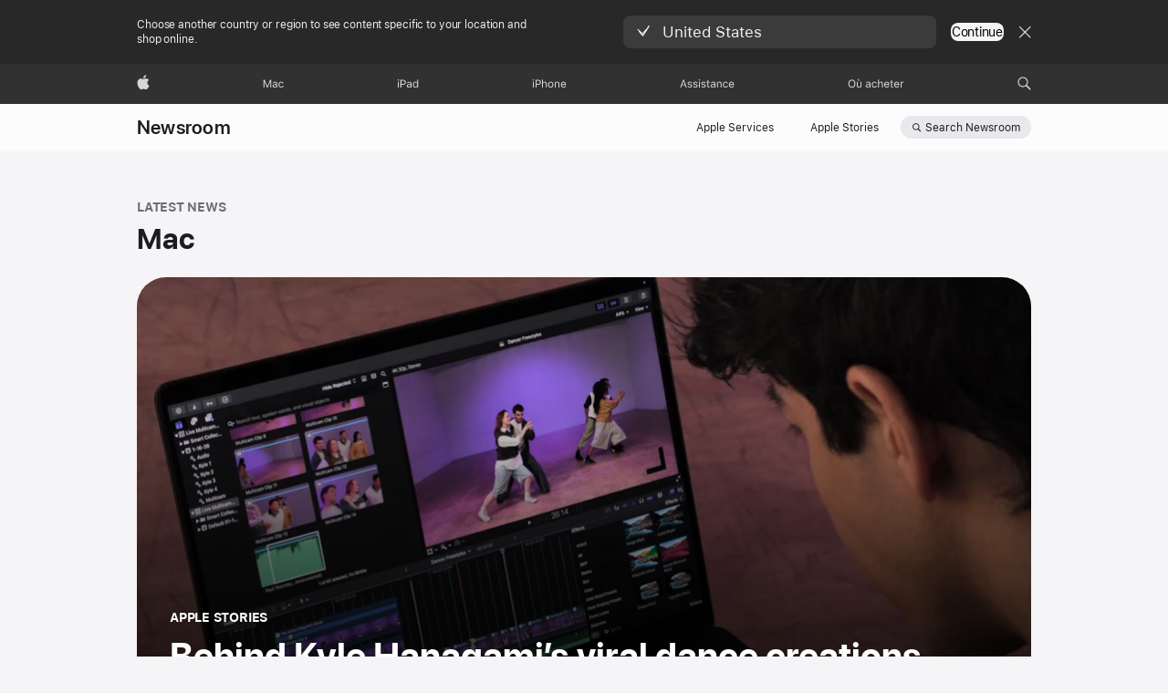

--- FILE ---
content_type: text/html;charset=utf-8
request_url: https://images.apple.com/gq/newsroom/topics/mac/
body_size: 30999
content:
<!DOCTYPE html>




	<html xmlns="http://www.w3.org/1999/xhtml" xml:lang="en-GQ" lang="en-GQ" dir="ltr" prefix="og: http://ogp.me/ns#" class="no-js globalheader-dark">




<head>
	
	
	
	
	






























<meta charset="utf-8" />

	
    	 <link rel="canonical" href="https://www.apple.com/gq/newsroom/topics/mac/"/>
    	 
    	 
	
<meta name="viewport" content="width=device-width, initial-scale=1, viewport-fit=cover" />

	
	
		<link rel="stylesheet" type="text/css" href="https://www.apple.com/api-www/global-elements/global-header/v1/assets/globalheader.css" />
	
	<link rel="stylesheet" type="text/css" href="/ac/localnav/4/styles/ac-localnav.built.css" />

	<link rel="stylesheet" type="text/css" href="/ac/globalfooter/8/fr_GQ/styles/ac-globalfooter.built.css" />
        


	
    




<link rel="canonical"/>


    <link rel="alternate" href="https://www.apple.com/ru/newsroom/topics/mac/" hreflang="ru-RU"/>

    <link rel="alternate" href="https://www.apple.com/my/newsroom/topics/mac/" hreflang="en-MY"/>

    <link rel="alternate" href="https://www.apple.com/nz/newsroom/topics/mac/" hreflang="en-NZ"/>

    <link rel="alternate" href="https://www.apple.com/mx/newsroom/topics/mac/" hreflang="es-MX"/>

    <link rel="alternate" href="https://www.apple.com/pt/newsroom/topics/mac/" hreflang="pt-PT"/>

    <link rel="alternate" href="https://www.apple.com/au/newsroom/topics/mac/" hreflang="en-AU"/>

    <link rel="alternate" href="https://www.apple.com/ae/newsroom/topics/mac/" hreflang="en-AE"/>

    <link rel="alternate" href="https://www.apple.com/ca/newsroom/topics/mac/" hreflang="en-CA"/>

    <link rel="alternate" href="https://www.apple.com/sg/newsroom/topics/mac/" hreflang="en-SG"/>

    <link rel="alternate" href="https://www.apple.com/za/newsroom/topics/mac/" hreflang="en-ZA"/>

    <link rel="alternate" href="https://www.apple.com/fi/newsroom/topics/mac/" hreflang="fi-FI"/>

    <link rel="alternate" href="https://www.apple.com/la/newsroom/topics/mac/" hreflang="es-LA"/>

    <link rel="alternate" href="https://www.apple.com/il/newsroom/topics/mac/" hreflang="en-IL"/>

    <link rel="alternate" href="https://www.apple.com/co/newsroom/topics/mac/" hreflang="es-CO"/>

    <link rel="alternate" href="https://www.apple.com/cl/newsroom/topics/mac/" hreflang="es-CL"/>

    <link rel="alternate" href="https://www.apple.com/sa/newsroom/topics/mac/" hreflang="en-SA"/>

    <link rel="alternate" href="https://www.apple.com/hu/newsroom/topics/mac/" hreflang="hu-HU"/>

    <link rel="alternate" href="https://www.apple.com/id/newsroom/topics/mac/" hreflang="id-ID"/>

    <link rel="alternate" href="https://www.apple.com/th/newsroom/topics/mac/" hreflang="th-TH"/>

    <link rel="alternate" href="https://www.apple.com/uk/newsroom/topics/mac/" hreflang="en-GB"/>

    <link rel="alternate" href="https://www.apple.com/cz/newsroom/topics/mac/" hreflang="cs-CZ"/>

    <link rel="alternate" href="https://www.apple.com/dk/newsroom/topics/mac/" hreflang="da-DK"/>

    <link rel="alternate" href="https://www.apple.com/jp/newsroom/topics/mac/" hreflang="ja-JP"/>

    <link rel="alternate" href="https://www.apple.com/tw/newsroom/topics/mac/" hreflang="zh-TW"/>

    <link rel="alternate" href="https://www.apple.com/es/newsroom/topics/mac/" hreflang="es-ES"/>

    <link rel="alternate" href="https://www.apple.com/befr/newsroom/topics/mac/" hreflang="fr-BE"/>

    <link rel="alternate" href="https://www.apple.com/pl/newsroom/topics/mac/" hreflang="pl-PL"/>

    <link rel="alternate" href="https://www.apple.com/kr/newsroom/topics/mac/" hreflang="ko-KR"/>

    <link rel="alternate" href="https://www.apple.com/ie/newsroom/topics/mac/" hreflang="en-IE"/>

    <link rel="alternate" href="https://www.apple.com/at/newsroom/topics/mac/" hreflang="de-AT"/>

    <link rel="alternate" href="https://www.apple.com/tr/newsroom/topics/mac/" hreflang="tr-TR"/>

    <link rel="alternate" href="https://www.apple.com/hk/newsroom/topics/mac/" hreflang="zh-HK"/>

    <link rel="alternate" href="https://www.apple.com/vn/newsroom/topics/mac/" hreflang="vi-VN"/>

    <link rel="alternate" href="https://www.apple.com/benl/newsroom/topics/mac/" hreflang="nl-BE"/>

    <link rel="alternate" href="https://www.apple.com/no/newsroom/topics/mac/" hreflang="no-NO"/>

    <link rel="alternate" href="https://www.apple.com/chde/newsroom/topics/mac/" hreflang="de-CH"/>

    <link rel="alternate" href="https://www.apple.com/in/newsroom/topics/mac/" hreflang="en-IN"/>

    <link rel="alternate" href="https://www.apple.com/br/newsroom/topics/mac/" hreflang="pt-BR"/>

    <link rel="alternate" href="https://www.apple.com/fr/newsroom/topics/mac/" hreflang="fr-FR"/>

    <link rel="alternate" href="https://www.apple.com.cn/newsroom/topics/mac/" hreflang="zh-CN"/>

    <link rel="alternate" href="https://www.apple.com/se/newsroom/topics/mac/" hreflang="sv-SE"/>

    <link rel="alternate" href="https://www.apple.com/nl/newsroom/topics/mac/" hreflang="nl-NL"/>

    <link rel="alternate" href="https://www.apple.com/ae-ar/newsroom/topics/mac/" hreflang="ar-AE"/>

    <link rel="alternate" href="https://www.apple.com/chfr/newsroom/topics/mac/" hreflang="fr-CH"/>

    <link rel="alternate" href="https://www.apple.com/hk/en/newsroom/topics/mac/" hreflang="en-HK"/>

    <link rel="alternate" href="https://www.apple.com/it/newsroom/topics/mac/" hreflang="it-IT"/>

    <link rel="alternate" href="https://www.apple.com/ca/fr/newsroom/topics/mac/" hreflang="fr-CA"/>

    <link rel="alternate" href="https://www.apple.com/de/newsroom/topics/mac/" hreflang="de-DE"/>

    <link rel="alternate" href="https://www.apple.com/bw/newsroom/topics/mac/" hreflang="en-BW"/>

    <link rel="alternate" href="https://www.apple.com/bh/newsroom/topics/mac/" hreflang="en-BH"/>

    <link rel="alternate" href="https://www.apple.com/bg/newsroom/topics/mac/" hreflang="en-BG"/>

    <link rel="alternate" href="https://www.apple.com/ke/newsroom/topics/mac/" hreflang="en-KE"/>

    <link rel="alternate" href="https://www.apple.com/ci/newsroom/topics/mac/" hreflang="en-CI"/>

    <link rel="alternate" href="https://www.apple.com/lv/newsroom/topics/mac/" hreflang="en-LV"/>

    <link rel="alternate" href="https://www.apple.com/li/newsroom/topics/mac/" hreflang="en-LI"/>

    <link rel="alternate" href="https://www.apple.com/gn/newsroom/topics/mac/" hreflang="en-GN"/>

    <link rel="alternate" href="https://www.apple.com/gr/newsroom/topics/mac/" hreflang="en-GR"/>

    <link rel="alternate" href="https://www.apple.com/gw/newsroom/topics/mac/" hreflang="en-GW"/>

    <link rel="alternate" href="https://www.apple.com/cf/newsroom/topics/mac/" hreflang="en-CF"/>

    <link rel="alternate" href="https://www.apple.com/cm/newsroom/topics/mac/" hreflang="en-CM"/>

    <link rel="alternate" href="https://www.apple.com/gq/newsroom/topics/mac/" hreflang="en-GQ"/>

    <link rel="alternate" href="https://www.apple.com/ee/newsroom/topics/mac/" hreflang="en-EE"/>

    <link rel="alternate" href="https://www.apple.com/mg/newsroom/topics/mac/" hreflang="en-MG"/>

    <link rel="alternate" href="https://www.apple.com/lu/newsroom/topics/mac/" hreflang="en-LU"/>

    <link rel="alternate" href="https://www.apple.com/lt/newsroom/topics/mac/" hreflang="en-LT"/>

    <link rel="alternate" href="https://www.apple.com/hr/newsroom/topics/mac/" hreflang="en-HR"/>

    <link rel="alternate" href="https://www.apple.com/newsroom/topics/mac/" hreflang="en-US"/>

    <link rel="alternate" href="https://www.apple.com/qa/newsroom/topics/mac/" hreflang="en-QA"/>

    <link rel="alternate" href="https://www.apple.com/eg/newsroom/topics/mac/" hreflang="en-EG"/>

    <link rel="alternate" href="https://www.apple.com/tn/newsroom/topics/mac/" hreflang="en-TN"/>

    <link rel="alternate" href="https://www.apple.com/si/newsroom/topics/mac/" hreflang="en-SI"/>

    <link rel="alternate" href="https://www.apple.com/ma/newsroom/topics/mac/" hreflang="en-MA"/>

    <link rel="alternate" href="https://www.apple.com/mt/newsroom/topics/mac/" hreflang="en-MT"/>

    <link rel="alternate" href="https://www.apple.com/mu/newsroom/topics/mac/" hreflang="en-MU"/>

    <link rel="alternate" href="https://www.apple.com/ml/newsroom/topics/mac/" hreflang="en-ML"/>

    <link rel="alternate" href="https://www.apple.com/mz/newsroom/topics/mac/" hreflang="en-MZ"/>

    <link rel="alternate" href="https://www.apple.com/ng/newsroom/topics/mac/" hreflang="en-NG"/>

    <link rel="alternate" href="https://www.apple.com/ro/newsroom/topics/mac/" hreflang="en-RO"/>

    <link rel="alternate" href="https://www.apple.com/ne/newsroom/topics/mac/" hreflang="en-NE"/>

    <link rel="alternate" href="https://www.apple.com/sk/newsroom/topics/mac/" hreflang="en-SK"/>

    <link rel="alternate" href="https://www.apple.com/sn/newsroom/topics/mac/" hreflang="en-SN"/>

    <link rel="alternate" href="https://www.apple.com/jo/newsroom/topics/mac/" hreflang="en-JO"/>

    <link rel="alternate" href="https://www.apple.com/om/newsroom/topics/mac/" hreflang="en-OM"/>

    <link rel="alternate" href="https://www.apple.com/kw/newsroom/topics/mac/" hreflang="en-KW"/>

    <link rel="alternate" href="https://www.apple.com/us-es/newsroom/topics/mac/" hreflang="es-US"/>

    <link rel="alternate" href="https://www.apple.com/sa-ar/newsroom/topics/mac/" hreflang="ar-SA"/>

    <link rel="alternate" href="https://www.apple.com/ph/newsroom/topics/mac/" hreflang="en-PH"/>




<link rel="stylesheet" href="//www.apple.com/wss/fonts?families=SF+Pro,v3|SF+Pro+Icons,v3" type="text/css" media="all"/>




	










	
	
		<link rel="stylesheet" href="/newsroom/styles/site.built.css"/>
		<link rel="stylesheet" href="/newsroom/styles/tiles.built.css"/>
		<link rel="stylesheet" href="/newsroom/styles/landing.built.css"/>
	












	<script type='text/javascript'>
			// <= 5 minutes
			TS_JUST_NOW = "Just now";
			// > 5 minutes < 1 hour
			TS_MINUTE_AGO = "{{m}} min ago";
			// > 1 hour < 6 hour
			TS_HOUR_AGO = "{{h}} h ago";
			TS_HOUR_MINUTE_AGO = "{{h}} h {{m}} min ago";
			TS_YESTERDAY = "Yesterday";
			TS_TWO_DAYS_AGO = "2 days ago";
			TS_THREE_DAYS_AGO = "3 days ago";
		</script>
	
	




    <link rel="alternate" type="application/rss+xml" title="RSS feed for Apple Newsroom" href="https://www.apple.com/gq/newsroom/rss-feed.rss"/>




    <title>Mac News - Newsroom - Apple (GQ)</title>


<meta name="Description" content="Get official Mac news from the Apple Newsroom archive. Access Mac press releases, updates, photos, videos and more."/>


    <meta property="analytics-s-channel" content="newsroom" />

	<meta property="analytics-s-bucket-0" content="applestoreww" />
	<meta property="analytics-s-bucket-1" content="applestoreww" />
	<meta property="analytics-s-bucket-2" content="applestoreww" />




<meta property="analytics-track" content="Newsroom - Mac"/>
<meta property="article:author" content=""/>
<meta property="og:site_name" content="Apple Newsroom (Equatorial Guinea)"/>
<meta property="og:type" content="website"/>
<meta property="og:title" content="Mac News - Newsroom"/>
<meta property="og:description" content="Get official Mac news from the Apple Newsroom archive. Access Mac press releases, updates, photos, videos and more."/>
<meta property="og:locale" content="en_GQ"/>
<meta name="twitter:title" content="Mac News - Newsroom"/>
<meta name="twitter:description" content="Get official Mac news from the Apple Newsroom archive. Access Mac press releases, updates, photos, videos and more."/>
<meta property="og:url" content="https://www.apple.com/gq/newsroom/topics/mac/"/>
<meta property="og:image" content="https://www.apple.com/newsroom/images/default/apple-logo-og.jpg?1770001235431"/>
<meta name="twitter:site" content="@Apple"/>
<meta name="twitter:image" content="https://www.apple.com/newsroom/images/default/apple-logo-og.jpg?1770001235431"/>
<meta name="twitter:card" content="summary_large_image"/>
    

	<script src="/newsroom/scripts/newsroom-head.built.js" type="text/javascript" charset="utf-8"></script>
</head>
<body class="page-topic" data-anim-scroll-group="body">
	
<meta name="globalnav-store-key" content="SFX9YPYY9PPXCU9KH" />
<meta name="globalnav-submenus-enabled" content="false">

    <div id="globalheader"><aside id="globalmessage-segment" lang="fr-GQ" dir="ltr" class="globalmessage-segment"><ul data-strings="{}" class="globalmessage-segment-content"></ul></aside><nav id="globalnav" lang="fr-GQ" dir="ltr" aria-label="Global" data-analytics-element-engagement-start="globalnav:onFlyoutOpen" data-analytics-element-engagement-end="globalnav:onFlyoutClose" data-analytics-activitymap-region-id="global nav" data-analytics-region="global nav" class="globalnav no-js   "><div class="globalnav-content"><div class="globalnav-item globalnav-menuback"><button aria-label="Menu principal" class="globalnav-menuback-button"><span class="globalnav-chevron-icon"><svg height="48" viewBox="0 0 9 48" width="9" xmlns="http://www.w3.org/2000/svg"><path d="m1.5618 24.0621 6.5581-6.4238c.2368-.2319.2407-.6118.0088-.8486-.2324-.2373-.6123-.2407-.8486-.0088l-7 6.8569c-.1157.1138-.1807.2695-.1802.4316.001.1621.0674.3174.1846.4297l7 6.7241c.1162.1118.2661.1675.4155.1675.1577 0 .3149-.062.4326-.1846.2295-.2388.2222-.6187-.0171-.8481z"/></svg></span></button></div><ul id="globalnav-list" class="globalnav-list"><li data-analytics-element-engagement="globalnav hover - apple" class="
				globalnav-item
				globalnav-item-apple
				
				
			"><a href="/gq/" data-globalnav-item-name="apple" data-analytics-title="apple home" aria-label="Apple" class="globalnav-link globalnav-link-apple"><span class="globalnav-image-regular globalnav-link-image"><svg height="44" viewBox="0 0 14 44" width="14" xmlns="http://www.w3.org/2000/svg"><path d="m13.0729 17.6825a3.61 3.61 0 0 0 -1.7248 3.0365 3.5132 3.5132 0 0 0 2.1379 3.2223 8.394 8.394 0 0 1 -1.0948 2.2618c-.6816.9812-1.3943 1.9623-2.4787 1.9623s-1.3633-.63-2.613-.63c-1.2187 0-1.6525.6507-2.644.6507s-1.6834-.9089-2.4787-2.0243a9.7842 9.7842 0 0 1 -1.6628-5.2776c0-3.0984 2.014-4.7405 3.9969-4.7405 1.0535 0 1.9314.6919 2.5924.6919.63 0 1.6112-.7333 2.8092-.7333a3.7579 3.7579 0 0 1 3.1604 1.5802zm-3.7284-2.8918a3.5615 3.5615 0 0 0 .8469-2.22 1.5353 1.5353 0 0 0 -.031-.32 3.5686 3.5686 0 0 0 -2.3445 1.2084 3.4629 3.4629 0 0 0 -.8779 2.1585 1.419 1.419 0 0 0 .031.2892 1.19 1.19 0 0 0 .2169.0207 3.0935 3.0935 0 0 0 2.1586-1.1368z"/></svg></span><span class="globalnav-image-compact globalnav-link-image"><svg height="48" viewBox="0 0 17 48" width="17" xmlns="http://www.w3.org/2000/svg"><path d="m15.5752 19.0792a4.2055 4.2055 0 0 0 -2.01 3.5376 4.0931 4.0931 0 0 0 2.4908 3.7542 9.7779 9.7779 0 0 1 -1.2755 2.6351c-.7941 1.1431-1.6244 2.2862-2.8878 2.2862s-1.5883-.734-3.0443-.734c-1.42 0-1.9252.7581-3.08.7581s-1.9611-1.0589-2.8876-2.3584a11.3987 11.3987 0 0 1 -1.9373-6.1487c0-3.61 2.3464-5.523 4.6566-5.523 1.2274 0 2.25.8062 3.02.8062.734 0 1.8771-.8543 3.2729-.8543a4.3778 4.3778 0 0 1 3.6822 1.841zm-6.8586-2.0456a1.3865 1.3865 0 0 1 -.2527-.024 1.6557 1.6557 0 0 1 -.0361-.337 4.0341 4.0341 0 0 1 1.0228-2.5148 4.1571 4.1571 0 0 1 2.7314-1.4078 1.7815 1.7815 0 0 1 .0361.373 4.1487 4.1487 0 0 1 -.9867 2.587 3.6039 3.6039 0 0 1 -2.5148 1.3236z"/></svg></span><span class="globalnav-link-text">Apple</span></a></li><li data-topnav-flyout-item="menu" data-topnav-flyout-label="Menu" role="none" class="globalnav-item globalnav-menu"><div data-topnav-flyout="menu" class="globalnav-flyout"><div class="globalnav-menu-list"><div data-analytics-element-engagement="globalnav hover - mac" class="
				globalnav-item
				globalnav-item-mac
				globalnav-item-menu
				
			"><ul role="none" class="globalnav-submenu-trigger-group"><li class="globalnav-submenu-trigger-item"><a href="/gq/mac/" data-globalnav-item-name="mac" data-topnav-flyout-trigger-compact="true" data-analytics-title="mac" data-analytics-element-engagement="hover - mac" aria-label="Mac" class="globalnav-link globalnav-submenu-trigger-link globalnav-link-mac"><span class="globalnav-link-text-container"><span class="globalnav-image-regular globalnav-link-image"><svg height="44" viewBox="0 0 23 44" width="23" xmlns="http://www.w3.org/2000/svg"><path d="m8.1558 25.9987v-6.457h-.0703l-2.666 6.457h-.8907l-2.666-6.457h-.0703v6.457h-.9844v-8.4551h1.2246l2.8945 7.0547h.0938l2.8945-7.0547h1.2246v8.4551zm2.5166-1.7696c0-1.1309.832-1.7812 2.3027-1.8691l1.8223-.1113v-.5742c0-.7793-.4863-1.207-1.4297-1.207-.7559 0-1.2832.2871-1.4238.7852h-1.0195c.1348-1.0137 1.1309-1.6816 2.4785-1.6816 1.541 0 2.4023.791 2.4023 2.1035v4.3242h-.9609v-.9318h-.0938c-.4102.6738-1.1016 1.043-1.9453 1.043-1.2246 0-2.1328-.7266-2.1328-1.8809zm4.125-.5859v-.5801l-1.6992.1113c-.9609.0645-1.3828.3984-1.3828 1.0312 0 .6445.5449 1.0195 1.2773 1.0195 1.0371.0001 1.8047-.6796 1.8047-1.5819zm6.958-2.0273c-.1641-.627-.7207-1.1367-1.6289-1.1367-1.1367 0-1.8516.9082-1.8516 2.3379 0 1.459.7266 2.3848 1.8516 2.3848.8496 0 1.4414-.3926 1.6289-1.1074h1.0195c-.1816 1.1602-1.125 2.0156-2.6426 2.0156-1.7695 0-2.9004-1.2832-2.9004-3.293 0-1.9688 1.125-3.2461 2.8945-3.2461 1.5352 0 2.4727.9199 2.6484 2.0449z"/></svg></span><span class="globalnav-link-text">Mac</span></span></a></li></ul></div><div data-analytics-element-engagement="globalnav hover - ipad" class="
				globalnav-item
				globalnav-item-ipad
				globalnav-item-menu
				
			"><ul role="none" class="globalnav-submenu-trigger-group"><li class="globalnav-submenu-trigger-item"><a href="/gq/ipad/" data-globalnav-item-name="ipad" data-topnav-flyout-trigger-compact="true" data-analytics-title="ipad" data-analytics-element-engagement="hover - ipad" aria-label="iPad" class="globalnav-link globalnav-submenu-trigger-link globalnav-link-ipad"><span class="globalnav-link-text-container"><span class="globalnav-image-regular globalnav-link-image"><svg height="44" viewBox="0 0 24 44" width="24" xmlns="http://www.w3.org/2000/svg"><path d="m14.9575 23.7002c0 .902-.768 1.582-1.805 1.582-.732 0-1.277-.375-1.277-1.02 0-.632.422-.966 1.383-1.031l1.699-.111zm-1.395-4.072c-1.347 0-2.343.668-2.478 1.681h1.019c.141-.498.668-.785 1.424-.785.944 0 1.43.428 1.43 1.207v.574l-1.822.112c-1.471.088-2.303.738-2.303 1.869 0 1.154.908 1.881 2.133 1.881.844 0 1.535-.369 1.945-1.043h.094v.931h.961v-4.324c0-1.312-.862-2.103-2.403-2.103zm6.769 5.575c-1.155 0-1.846-.885-1.846-2.361 0-1.471.697-2.362 1.846-2.362 1.142 0 1.857.914 1.857 2.362 0 1.459-.709 2.361-1.857 2.361zm1.834-8.027v3.503h-.088c-.358-.691-1.102-1.107-1.981-1.107-1.605 0-2.654 1.289-2.654 3.27 0 1.986 1.037 3.269 2.654 3.269.873 0 1.623-.416 2.022-1.119h.093v1.008h.961v-8.824zm-15.394 4.869h-1.863v-3.563h1.863c1.225 0 1.899.639 1.899 1.799 0 1.119-.697 1.764-1.899 1.764zm.276-4.5h-3.194v8.455h1.055v-3.018h2.127c1.588 0 2.719-1.119 2.719-2.701 0-1.611-1.108-2.736-2.707-2.736zm-6.064 8.454h1.008v-6.316h-1.008zm-.199-8.237c0-.387.316-.704.703-.704s.703.317.703.704c0 .386-.316.703-.703.703s-.703-.317-.703-.703z"/></svg></span><span class="globalnav-link-text">iPad</span></span></a></li></ul></div><div data-analytics-element-engagement="globalnav hover - iphone" class="
				globalnav-item
				globalnav-item-iphone
				globalnav-item-menu
				
			"><ul role="none" class="globalnav-submenu-trigger-group"><li class="globalnav-submenu-trigger-item"><a href="/gq/iphone/" data-globalnav-item-name="iphone" data-topnav-flyout-trigger-compact="true" data-analytics-title="iphone" data-analytics-element-engagement="hover - iphone" aria-label="iPhone" class="globalnav-link globalnav-submenu-trigger-link globalnav-link-iphone"><span class="globalnav-link-text-container"><span class="globalnav-image-regular globalnav-link-image"><svg height="44" viewBox="0 0 38 44" width="38" xmlns="http://www.w3.org/2000/svg"><path d="m32.7129 22.3203h3.48c-.023-1.119-.691-1.857-1.693-1.857-1.008 0-1.711.738-1.787 1.857zm4.459 2.045c-.293 1.078-1.277 1.746-2.66 1.746-1.752 0-2.848-1.266-2.848-3.264 0-1.986 1.113-3.275 2.848-3.275 1.705 0 2.742 1.213 2.742 3.176v.386h-4.541v.047c.053 1.248.75 2.039 1.822 2.039.815 0 1.366-.298 1.629-.855zm-12.282-4.682h.961v.996h.094c.316-.697.932-1.107 1.898-1.107 1.418 0 2.209.838 2.209 2.338v4.09h-1.007v-3.844c0-1.137-.481-1.676-1.489-1.676s-1.658.674-1.658 1.781v3.739h-1.008zm-2.499 3.158c0-1.5-.674-2.361-1.869-2.361-1.196 0-1.87.861-1.87 2.361 0 1.495.674 2.362 1.87 2.362 1.195 0 1.869-.867 1.869-2.362zm-4.782 0c0-2.033 1.114-3.269 2.913-3.269 1.798 0 2.912 1.236 2.912 3.269 0 2.028-1.114 3.27-2.912 3.27-1.799 0-2.913-1.242-2.913-3.27zm-6.636-5.666h1.008v3.504h.093c.317-.697.979-1.107 1.946-1.107 1.336 0 2.179.855 2.179 2.338v4.09h-1.007v-3.844c0-1.119-.504-1.676-1.459-1.676-1.131 0-1.752.715-1.752 1.781v3.739h-1.008zm-6.015 4.87h1.863c1.202 0 1.899-.645 1.899-1.764 0-1.16-.674-1.799-1.899-1.799h-1.863zm2.139-4.5c1.599 0 2.707 1.125 2.707 2.736 0 1.582-1.131 2.701-2.719 2.701h-2.127v3.018h-1.055v-8.455zm-6.114 8.454h1.008v-6.316h-1.008zm-.2-8.238c0-.386.317-.703.703-.703.387 0 .704.317.704.703 0 .387-.317.704-.704.704-.386 0-.703-.317-.703-.704z"/></svg></span><span class="globalnav-link-text">iPhone</span></span></a></li></ul></div><div data-analytics-element-engagement="globalnav hover - support" class="
				globalnav-item
				globalnav-item-support
				globalnav-item-menu
				
			"><ul role="none" class="globalnav-submenu-trigger-group"><li class="globalnav-submenu-trigger-item"><a href="https://support.apple.com/fr-gq/?cid=gn-ols-home-hp-tab" data-globalnav-item-name="support" data-topnav-flyout-trigger-compact="true" data-analytics-title="support" data-analytics-element-engagement="hover - support" data-analytics-exit-link="true" aria-label="Assistance" class="globalnav-link globalnav-submenu-trigger-link globalnav-link-support"><span class="globalnav-link-text-container"><span class="globalnav-image-regular globalnav-link-image"><svg height="44" viewBox="0 0 60 44" width="60" xmlns="http://www.w3.org/2000/svg"><path d="m5.6803 23.5715h-3.3633l-.8496 2.4199h-1.1074l3.1172-8.4551h1.043l3.1172 8.4551h-1.1075zm-3.0527-.8965h2.7422l-1.3242-3.7734h-.0938zm8.3349-3.1113c1.3242 0 2.2441.6562 2.3789 1.6934h-.9961c-.1348-.5039-.627-.8379-1.3887-.8379-.75 0-1.3359.3809-1.3359.9434 0 .4336.3516.7031 1.0957.8848l.9727.2344c1.1895.2871 1.7637.8027 1.7637 1.7109 0 1.1309-1.0957 1.9102-2.5312 1.9102-1.4062 0-2.373-.6738-2.4844-1.7227h1.0371c.1699.5332.6738.873 1.4824.873.8496 0 1.459-.4043 1.459-.9844 0-.4336-.3281-.7266-1.002-.8906l-1.084-.2637c-1.1836-.2871-1.7227-.7969-1.7227-1.7109.0001-1.0489 1.0137-1.8399 2.3555-1.8399zm6.044 0c1.3242 0 2.2441.6562 2.3789 1.6934h-.9961c-.1348-.5039-.627-.8379-1.3887-.8379-.75 0-1.3359.3809-1.3359.9434 0 .4336.3516.7031 1.0957.8848l.9727.2344c1.1895.2871 1.7637.8027 1.7637 1.7109 0 1.1309-1.0957 1.9102-2.5312 1.9102-1.4063 0-2.373-.6738-2.4844-1.7227h1.0371c.1699.5332.6738.873 1.4824.873.8496 0 1.459-.4043 1.459-.9844 0-.4336-.3281-.7266-1.002-.8906l-1.084-.2637c-1.1836-.2871-1.7227-.7969-1.7227-1.7109 0-1.0489 1.0137-1.8399 2.3555-1.8399zm3.7768-1.8106c0-.3867.3164-.7031.7031-.7031s.7031.3164.7031.7031-.3164.7031-.7031.7031-.7031-.3164-.7031-.7031zm.1993 1.9219h1.0078v6.3164h-1.0078zm5.0185-.1113c1.3242 0 2.2441.6562 2.3789 1.6934h-.9961c-.1348-.5039-.627-.8379-1.3887-.8379-.75 0-1.3359.3809-1.3359.9434 0 .4336.3516.7031 1.0957.8848l.9727.2344c1.1895.2871 1.7637.8027 1.7637 1.7109 0 1.1309-1.0957 1.9102-2.5312 1.9102-1.4062 0-2.373-.6738-2.4844-1.7227h1.0371c.1699.5332.6738.873 1.4824.873.8496 0 1.459-.4043 1.459-.9844 0-.4336-.3281-.7266-1.002-.8906l-1.084-.2637c-1.1836-.2871-1.7227-.7969-1.7227-1.7109 0-1.0489 1.0137-1.8399 2.3555-1.8399zm5.3233-1.5235v1.6348h1.4062v.8438h-1.4062v3.5742c0 .7441.2812 1.0605.9375 1.0605.1816 0 .2812-.0059.4688-.0234v.8496c-.1992.0352-.3926.0586-.5918.0586-1.3008 0-1.8223-.4805-1.8223-1.6875v-3.832h-1.0196v-.8438h1.0195v-1.6348zm2.4345 6.1817c0-1.1309.832-1.7812 2.3027-1.8691l1.8223-.1113v-.5742c0-.7793-.4863-1.207-1.4297-1.207-.7559 0-1.2832.2871-1.4238.7852h-1.0195c.1348-1.0137 1.1309-1.6816 2.4785-1.6816 1.541 0 2.4023.791 2.4023 2.1035v4.3242h-.9609v-.9316h-.0938c-.4102.6738-1.1016 1.043-1.9453 1.043-1.2246-.0003-2.1328-.7268-2.1328-1.8811zm4.125-.586v-.5801l-1.6992.1113c-.9609.0645-1.3828.3984-1.3828 1.0312 0 .6445.5449 1.0195 1.2773 1.0195 1.0371.0002 1.8047-.6795 1.8047-1.5819zm2.7515-3.9609h.9609v.9961h.0938c.3164-.6973.9316-1.1074 1.8984-1.1074 1.418 0 2.209.8379 2.209 2.3379v4.0898h-1.0078v-3.8438c0-1.1367-.4805-1.6758-1.4883-1.6758s-1.6582.6738-1.6582 1.7812v3.7383h-1.0078zm11.0889 1.9336c-.1641-.627-.7207-1.1367-1.6289-1.1367-1.1367 0-1.8516.9082-1.8516 2.3379 0 1.459.7266 2.3848 1.8516 2.3848.8496 0 1.4414-.3926 1.6289-1.1074h1.0195c-.1816 1.1602-1.125 2.0156-2.6426 2.0156-1.7695 0-2.9004-1.2832-2.9004-3.293 0-1.9688 1.125-3.2461 2.8945-3.2461 1.5352 0 2.4727.9199 2.6484 2.0449zm7.5791 2.748c-.293 1.0781-1.2773 1.7461-2.6602 1.7461-1.752 0-2.8477-1.2656-2.8477-3.2637 0-1.9863 1.1133-3.2754 2.8477-3.2754 1.7051 0 2.7422 1.2129 2.7422 3.1758v.3867h-4.541v.0469c.0527 1.248.75 2.0391 1.8223 2.0391.8145 0 1.3652-.2988 1.6289-.8555zm-4.459-2.0449h3.4805c-.0234-1.1191-.6914-1.8574-1.6934-1.8574-1.0078 0-1.711.7383-1.7871 1.8574z"/></svg></span><span class="globalnav-link-text">Assistance</span></span></a></li></ul></div><div data-analytics-element-engagement="globalnav hover - where-to-buy" class="
				globalnav-item
				globalnav-item-where-to-buy
				globalnav-item-menu
				
			"><ul role="none" class="globalnav-submenu-trigger-group"><li class="globalnav-submenu-trigger-item"><a href="/gq/buy/" data-globalnav-item-name="where-to-buy" data-topnav-flyout-trigger-compact="true" data-analytics-title="where to buy" data-analytics-element-engagement="hover - where to buy" aria-label="Où acheter" class="globalnav-link globalnav-submenu-trigger-link globalnav-link-where-to-buy"><span class="globalnav-link-text-container"><span class="globalnav-image-regular globalnav-link-image"><svg height="44" viewBox="0 0 62 44" width="62" xmlns="http://www.w3.org/2000/svg"><path d="m8.4278 21.7603c0 2.7012-1.4648 4.4297-3.8789 4.4297-2.4258 0-3.8789-1.7227-3.8789-4.4297 0-2.7188 1.4883-4.4238 3.8789-4.4238 2.4024 0 3.8789 1.7109 3.8789 4.4238zm-6.6738 0c0 2.0977 1.0371 3.457 2.7949 3.457 1.7344 0 2.7949-1.3594 2.7949-3.457 0-2.1152-1.0664-3.4512-2.7949-3.4512-1.7226 0-2.7949 1.336-2.7949 3.4512zm13.3623 4.2305h-.9609v-.9902h-.0938c-.3164.7031-.9902 1.1016-1.957 1.1016-1.418 0-2.1562-.8438-2.1562-2.3379v-4.0898h1.0078v3.8438c0 1.1367.4219 1.6641 1.4297 1.6641 1.1133 0 1.7227-.6621 1.7227-1.7695v-3.7383h1.0078v6.3162zm-4.3945-9.1875h1.207l1.0371 1.9922h-.8906zm9.0649 7.418c0-1.1309.832-1.7812 2.3027-1.8691l1.8223-.1113v-.5742c0-.7793-.4863-1.207-1.4297-1.207-.7559 0-1.2832.2871-1.4238.7852h-1.0195c.1348-1.0137 1.1309-1.6816 2.4785-1.6816 1.541 0 2.4023.791 2.4023 2.1035v4.3242h-.9609v-.9316h-.0938c-.4102.6738-1.1016 1.043-1.9453 1.043-1.2246-.0003-2.1328-.7269-2.1328-1.8811zm4.125-.586v-.5801l-1.6992.1113c-.9609.0645-1.3828.3984-1.3828 1.0312 0 .6445.5449 1.0195 1.2773 1.0195 1.0371.0001 1.8047-.6795 1.8047-1.5819zm6.958-2.0273c-.1641-.627-.7207-1.1367-1.6289-1.1367-1.1367 0-1.8516.9082-1.8516 2.3379 0 1.459.7266 2.3848 1.8516 2.3848.8496 0 1.4414-.3926 1.6289-1.1074h1.0195c-.1816 1.1602-1.125 2.0156-2.6426 2.0156-1.7695 0-2.9004-1.2832-2.9004-3.293 0-1.9688 1.125-3.2461 2.8945-3.2461 1.5352 0 2.4727.9199 2.6484 2.0449zm2.4463-4.4414h1.0078v3.5039h.0938c.3164-.6973.9785-1.1074 1.9453-1.1074 1.3359 0 2.1797.8555 2.1797 2.3379v4.0898h-1.0078v-3.8438c0-1.1191-.5039-1.6758-1.459-1.6758-1.1309 0-1.752.7148-1.752 1.7812v3.7383h-1.0078zm12.1377 7.1894c-.293 1.0781-1.2773 1.7461-2.6602 1.7461-1.752 0-2.8477-1.2656-2.8477-3.2637 0-1.9863 1.1133-3.2754 2.8477-3.2754 1.7051 0 2.7422 1.2129 2.7422 3.1758v.3867h-4.541v.0469c.0527 1.248.75 2.0391 1.8223 2.0391.8145 0 1.3652-.2988 1.6289-.8555zm-4.459-2.0449h3.4805c-.0234-1.1191-.6914-1.8574-1.6934-1.8574-1.0078 0-1.7109.7383-1.7871 1.8574zm7.4331-4.2715v1.6348h1.4062v.8438h-1.4062v3.5742c0 .7441.2812 1.0605.9375 1.0605.1816 0 .2812-.0059.4688-.0234v.8496c-.1992.0352-.3926.0586-.5918.0586-1.3008 0-1.8223-.4805-1.8223-1.6875v-3.832h-1.0195v-.8438h1.0195v-1.6348zm7.9131 6.3164c-.293 1.0781-1.2773 1.7461-2.6602 1.7461-1.752 0-2.8477-1.2656-2.8477-3.2637 0-1.9863 1.1133-3.2754 2.8477-3.2754 1.7051 0 2.7422 1.2129 2.7422 3.1758v.3867h-4.541v.0469c.0527 1.248.75 2.0391 1.8223 2.0391.8145 0 1.3652-.2988 1.6289-.8555zm-4.459-2.0449h3.4805c-.0234-1.1191-.6914-1.8574-1.6934-1.8574-1.0078 0-1.7109.7383-1.7871 1.8574zm6.0029-2.6367h.9609v.9375h.0938c.1875-.6152.9141-1.0488 1.752-1.0488.1641 0 .375.0117.5039.0293v1.0078c-.082-.0234-.4453-.0586-.6445-.0586-.9609 0-1.6582.6445-1.6582 1.5352v3.9141h-1.0078v-6.3165z"/></svg></span><span class="globalnav-link-text">Où acheter</span></span></a></li></ul></div></div></div></li><li data-topnav-flyout-label="Rechercher sur apple.com" data-analytics-title="open - search field" class="globalnav-item globalnav-search"><a role="button" id="globalnav-menubutton-link-search" href="/gq/search" data-topnav-flyout-trigger-regular="true" data-topnav-flyout-trigger-compact="true" aria-label="Rechercher sur apple.com" data-analytics-title="open - search field" class="globalnav-link globalnav-link-search"><span class="globalnav-image-regular"><svg xmlns="http://www.w3.org/2000/svg" width="15px" height="44px" viewBox="0 0 15 44">
<path d="M14.298,27.202l-3.87-3.87c0.701-0.929,1.122-2.081,1.122-3.332c0-3.06-2.489-5.55-5.55-5.55c-3.06,0-5.55,2.49-5.55,5.55 c0,3.061,2.49,5.55,5.55,5.55c1.251,0,2.403-0.421,3.332-1.122l3.87,3.87c0.151,0.151,0.35,0.228,0.548,0.228 s0.396-0.076,0.548-0.228C14.601,27.995,14.601,27.505,14.298,27.202z M1.55,20c0-2.454,1.997-4.45,4.45-4.45 c2.454,0,4.45,1.997,4.45,4.45S8.454,24.45,6,24.45C3.546,24.45,1.55,22.454,1.55,20z"/>
</svg>
</span><span class="globalnav-image-compact"><svg height="48" viewBox="0 0 17 48" width="17" xmlns="http://www.w3.org/2000/svg"><path d="m16.2294 29.9556-4.1755-4.0821a6.4711 6.4711 0 1 0 -1.2839 1.2625l4.2005 4.1066a.9.9 0 1 0 1.2588-1.287zm-14.5294-8.0017a5.2455 5.2455 0 1 1 5.2455 5.2527 5.2549 5.2549 0 0 1 -5.2455-5.2527z"/></svg></span></a><div id="globalnav-submenu-search" aria-labelledby="globalnav-menubutton-link-search" class="globalnav-flyout globalnav-submenu"><div class="globalnav-flyout-scroll-container"><div class="globalnav-flyout-content globalnav-submenu-content"><form action="/gq/search" method="get" class="globalnav-searchfield"><div class="globalnav-searchfield-wrapper"><input placeholder="Rechercher sur apple.com" aria-label="Rechercher sur apple.com" autocorrect="off" autocapitalize="off" autocomplete="off" spellcheck="false" class="globalnav-searchfield-input"/><input id="globalnav-searchfield-src" type="hidden" name="src" value/><input type="hidden" name="type" value/><input type="hidden" name="page" value/><input type="hidden" name="locale" value/><button aria-label="Effacer les termes de la recherche" tabindex="-1" type="button" class="globalnav-searchfield-reset"><span class="globalnav-image-regular"><svg height="14" viewBox="0 0 14 14" width="14" xmlns="http://www.w3.org/2000/svg"><path d="m7 .0339a6.9661 6.9661 0 1 0 6.9661 6.9661 6.9661 6.9661 0 0 0 -6.9661-6.9661zm2.798 8.9867a.55.55 0 0 1 -.778.7774l-2.02-2.02-2.02 2.02a.55.55 0 0 1 -.7784-.7774l2.0206-2.0206-2.0204-2.02a.55.55 0 0 1 .7782-.7778l2.02 2.02 2.02-2.02a.55.55 0 0 1 .778.7778l-2.0203 2.02z"/></svg></span><span class="globalnav-image-compact"><svg height="16" viewBox="0 0 16 16" width="16" xmlns="http://www.w3.org/2000/svg"><path d="m0 8a8.0474 8.0474 0 0 1 7.9922-8 8.0609 8.0609 0 0 1 8.0078 8 8.0541 8.0541 0 0 1 -8 8 8.0541 8.0541 0 0 1 -8-8zm5.6549 3.2863 2.3373-2.353 2.3451 2.353a.6935.6935 0 0 0 .4627.1961.6662.6662 0 0 0 .6667-.6667.6777.6777 0 0 0 -.1961-.4706l-2.3451-2.3373 2.3529-2.3607a.5943.5943 0 0 0 .1961-.4549.66.66 0 0 0 -.6667-.6589.6142.6142 0 0 0 -.447.1961l-2.3686 2.3606-2.353-2.3527a.6152.6152 0 0 0 -.447-.1883.6529.6529 0 0 0 -.6667.651.6264.6264 0 0 0 .1961.4549l2.3451 2.3529-2.3451 2.353a.61.61 0 0 0 -.1961.4549.6661.6661 0 0 0 .6667.6667.6589.6589 0 0 0 .4627-.1961z" /></svg></span></button><button aria-label="Lancer la recherche" tabindex="-1" aria-hidden="true" type="submit" class="globalnav-searchfield-submit"><span class="globalnav-image-regular"><svg height="32" viewBox="0 0 30 32" width="30" xmlns="http://www.w3.org/2000/svg"><path d="m23.3291 23.3066-4.35-4.35c-.0105-.0105-.0247-.0136-.0355-.0235a6.8714 6.8714 0 1 0 -1.5736 1.4969c.0214.0256.03.0575.0542.0815l4.35 4.35a1.1 1.1 0 1 0 1.5557-1.5547zm-15.4507-8.582a5.6031 5.6031 0 1 1 5.603 5.61 5.613 5.613 0 0 1 -5.603-5.61z"/></svg></span><span class="globalnav-image-compact"><svg width="38" height="40" viewBox="0 0 38 40" xmlns="http://www.w3.org/2000/svg"><path d="m28.6724 27.8633-5.07-5.07c-.0095-.0095-.0224-.0122-.032-.0213a7.9967 7.9967 0 1 0 -1.8711 1.7625c.0254.03.0357.0681.0642.0967l5.07 5.07a1.3 1.3 0 0 0 1.8389-1.8379zm-18.0035-10.0033a6.5447 6.5447 0 1 1 6.545 6.5449 6.5518 6.5518 0 0 1 -6.545-6.5449z"/></svg></span></button></div><div role="status" aria-live="polite" data-topnav-searchresults-label="total results" class="globalnav-searchresults-count"></div></form><div class="globalnav-searchresults"></div></div></div></div></li></ul><div class="globalnav-menutrigger"><button id="globalnav-menutrigger-button" aria-controls="globalnav-list" aria-label="Menu" data-topnav-menu-label-open="Menu" data-topnav-menu-label-close="Close" data-topnav-flyout-trigger-compact="menu" class="globalnav-menutrigger-button"><svg width="18" height="18" viewBox="0 0 18 18"><polyline id="globalnav-menutrigger-bread-bottom" fill="none" stroke="currentColor" stroke-width="1.2" stroke-linecap="round" stroke-linejoin="round" points="2 12, 16 12" class="globalnav-menutrigger-bread globalnav-menutrigger-bread-bottom"><animate id="globalnav-anim-menutrigger-bread-bottom-open" attributeName="points" keyTimes="0;0.5;1" dur="0.24s" begin="indefinite" fill="freeze" calcMode="spline" keySplines="0.42, 0, 1, 1;0, 0, 0.58, 1" values=" 2 12, 16 12; 2 9, 16 9; 3.5 15, 15 3.5"></animate><animate id="globalnav-anim-menutrigger-bread-bottom-close" attributeName="points" keyTimes="0;0.5;1" dur="0.24s" begin="indefinite" fill="freeze" calcMode="spline" keySplines="0.42, 0, 1, 1;0, 0, 0.58, 1" values=" 3.5 15, 15 3.5; 2 9, 16 9; 2 12, 16 12"></animate></polyline><polyline id="globalnav-menutrigger-bread-top" fill="none" stroke="currentColor" stroke-width="1.2" stroke-linecap="round" stroke-linejoin="round" points="2 5, 16 5" class="globalnav-menutrigger-bread globalnav-menutrigger-bread-top"><animate id="globalnav-anim-menutrigger-bread-top-open" attributeName="points" keyTimes="0;0.5;1" dur="0.24s" begin="indefinite" fill="freeze" calcMode="spline" keySplines="0.42, 0, 1, 1;0, 0, 0.58, 1" values=" 2 5, 16 5; 2 9, 16 9; 3.5 3.5, 15 15"></animate><animate id="globalnav-anim-menutrigger-bread-top-close" attributeName="points" keyTimes="0;0.5;1" dur="0.24s" begin="indefinite" fill="freeze" calcMode="spline" keySplines="0.42, 0, 1, 1;0, 0, 0.58, 1" values=" 3.5 3.5, 15 15; 2 9, 16 9; 2 5, 16 5"></animate></polyline></svg></button></div></div></nav><div id="globalnav-curtain" class="globalnav-curtain"></div><div id="globalnav-placeholder" class="globalnav-placeholder"></div></div><script id="__ACGH_DATA__" type="application/json">{"props":{"globalNavData":{"locale":"fr_GQ","ariaLabel":"Global","analyticsAttributes":[{"name":"data-analytics-activitymap-region-id","value":"global nav"},{"name":"data-analytics-region","value":"global nav"}],"links":[{"id":"27c632b822bbf6e1ff84b7571623cfe52efb6e5f96d86eea703fc617b5f321a1","name":"apple","text":"Apple","url":"/gq/","ariaLabel":"Apple","submenuAriaLabel":"Menu Apple","images":[{"name":"regular","assetInline":"<svg height=\"44\" viewBox=\"0 0 14 44\" width=\"14\" xmlns=\"http://www.w3.org/2000/svg\"><path d=\"m13.0729 17.6825a3.61 3.61 0 0 0 -1.7248 3.0365 3.5132 3.5132 0 0 0 2.1379 3.2223 8.394 8.394 0 0 1 -1.0948 2.2618c-.6816.9812-1.3943 1.9623-2.4787 1.9623s-1.3633-.63-2.613-.63c-1.2187 0-1.6525.6507-2.644.6507s-1.6834-.9089-2.4787-2.0243a9.7842 9.7842 0 0 1 -1.6628-5.2776c0-3.0984 2.014-4.7405 3.9969-4.7405 1.0535 0 1.9314.6919 2.5924.6919.63 0 1.6112-.7333 2.8092-.7333a3.7579 3.7579 0 0 1 3.1604 1.5802zm-3.7284-2.8918a3.5615 3.5615 0 0 0 .8469-2.22 1.5353 1.5353 0 0 0 -.031-.32 3.5686 3.5686 0 0 0 -2.3445 1.2084 3.4629 3.4629 0 0 0 -.8779 2.1585 1.419 1.419 0 0 0 .031.2892 1.19 1.19 0 0 0 .2169.0207 3.0935 3.0935 0 0 0 2.1586-1.1368z\"/></svg>"},{"name":"compact","assetInline":"<svg height=\"48\" viewBox=\"0 0 17 48\" width=\"17\" xmlns=\"http://www.w3.org/2000/svg\"><path d=\"m15.5752 19.0792a4.2055 4.2055 0 0 0 -2.01 3.5376 4.0931 4.0931 0 0 0 2.4908 3.7542 9.7779 9.7779 0 0 1 -1.2755 2.6351c-.7941 1.1431-1.6244 2.2862-2.8878 2.2862s-1.5883-.734-3.0443-.734c-1.42 0-1.9252.7581-3.08.7581s-1.9611-1.0589-2.8876-2.3584a11.3987 11.3987 0 0 1 -1.9373-6.1487c0-3.61 2.3464-5.523 4.6566-5.523 1.2274 0 2.25.8062 3.02.8062.734 0 1.8771-.8543 3.2729-.8543a4.3778 4.3778 0 0 1 3.6822 1.841zm-6.8586-2.0456a1.3865 1.3865 0 0 1 -.2527-.024 1.6557 1.6557 0 0 1 -.0361-.337 4.0341 4.0341 0 0 1 1.0228-2.5148 4.1571 4.1571 0 0 1 2.7314-1.4078 1.7815 1.7815 0 0 1 .0361.373 4.1487 4.1487 0 0 1 -.9867 2.587 3.6039 3.6039 0 0 1 -2.5148 1.3236z\"/></svg>"}],"analyticsAttributes":[{"name":"data-analytics-title","value":"apple home"}]},{"id":"61a74924373a5e9ebe16a2f688be0e6069be50780222423e64ef488cf346b320","name":"mac","text":"Mac","url":"/gq/mac/","ariaLabel":"Mac","submenuAriaLabel":"Menu Mac","images":[{"name":"regular","assetInline":"<svg height=\"44\" viewBox=\"0 0 23 44\" width=\"23\" xmlns=\"http://www.w3.org/2000/svg\"><path d=\"m8.1558 25.9987v-6.457h-.0703l-2.666 6.457h-.8907l-2.666-6.457h-.0703v6.457h-.9844v-8.4551h1.2246l2.8945 7.0547h.0938l2.8945-7.0547h1.2246v8.4551zm2.5166-1.7696c0-1.1309.832-1.7812 2.3027-1.8691l1.8223-.1113v-.5742c0-.7793-.4863-1.207-1.4297-1.207-.7559 0-1.2832.2871-1.4238.7852h-1.0195c.1348-1.0137 1.1309-1.6816 2.4785-1.6816 1.541 0 2.4023.791 2.4023 2.1035v4.3242h-.9609v-.9318h-.0938c-.4102.6738-1.1016 1.043-1.9453 1.043-1.2246 0-2.1328-.7266-2.1328-1.8809zm4.125-.5859v-.5801l-1.6992.1113c-.9609.0645-1.3828.3984-1.3828 1.0312 0 .6445.5449 1.0195 1.2773 1.0195 1.0371.0001 1.8047-.6796 1.8047-1.5819zm6.958-2.0273c-.1641-.627-.7207-1.1367-1.6289-1.1367-1.1367 0-1.8516.9082-1.8516 2.3379 0 1.459.7266 2.3848 1.8516 2.3848.8496 0 1.4414-.3926 1.6289-1.1074h1.0195c-.1816 1.1602-1.125 2.0156-2.6426 2.0156-1.7695 0-2.9004-1.2832-2.9004-3.293 0-1.9688 1.125-3.2461 2.8945-3.2461 1.5352 0 2.4727.9199 2.6484 2.0449z\"/></svg>"}],"analyticsAttributes":[{"name":"data-analytics-title","value":"mac"},{"name":"data-analytics-element-engagement","value":"hover - mac"}]},{"id":"8109445a94ea9d9690d6e572f84d980e100d26aa7e0949eadccb114568f04f11","name":"ipad","text":"iPad","url":"/gq/ipad/","ariaLabel":"iPad","submenuAriaLabel":"Menu iPad","images":[{"name":"regular","assetInline":"<svg height=\"44\" viewBox=\"0 0 24 44\" width=\"24\" xmlns=\"http://www.w3.org/2000/svg\"><path d=\"m14.9575 23.7002c0 .902-.768 1.582-1.805 1.582-.732 0-1.277-.375-1.277-1.02 0-.632.422-.966 1.383-1.031l1.699-.111zm-1.395-4.072c-1.347 0-2.343.668-2.478 1.681h1.019c.141-.498.668-.785 1.424-.785.944 0 1.43.428 1.43 1.207v.574l-1.822.112c-1.471.088-2.303.738-2.303 1.869 0 1.154.908 1.881 2.133 1.881.844 0 1.535-.369 1.945-1.043h.094v.931h.961v-4.324c0-1.312-.862-2.103-2.403-2.103zm6.769 5.575c-1.155 0-1.846-.885-1.846-2.361 0-1.471.697-2.362 1.846-2.362 1.142 0 1.857.914 1.857 2.362 0 1.459-.709 2.361-1.857 2.361zm1.834-8.027v3.503h-.088c-.358-.691-1.102-1.107-1.981-1.107-1.605 0-2.654 1.289-2.654 3.27 0 1.986 1.037 3.269 2.654 3.269.873 0 1.623-.416 2.022-1.119h.093v1.008h.961v-8.824zm-15.394 4.869h-1.863v-3.563h1.863c1.225 0 1.899.639 1.899 1.799 0 1.119-.697 1.764-1.899 1.764zm.276-4.5h-3.194v8.455h1.055v-3.018h2.127c1.588 0 2.719-1.119 2.719-2.701 0-1.611-1.108-2.736-2.707-2.736zm-6.064 8.454h1.008v-6.316h-1.008zm-.199-8.237c0-.387.316-.704.703-.704s.703.317.703.704c0 .386-.316.703-.703.703s-.703-.317-.703-.703z\"/></svg>"}],"analyticsAttributes":[{"name":"data-analytics-title","value":"ipad"},{"name":"data-analytics-element-engagement","value":"hover - ipad"}]},{"id":"f43d01072bcf97100b907ac8d70084d3aaf24553001bb15355ef98bca594041f","name":"iphone","text":"iPhone","url":"/gq/iphone/","ariaLabel":"iPhone","submenuAriaLabel":"Menu iPhone","images":[{"name":"regular","assetInline":"<svg height=\"44\" viewBox=\"0 0 38 44\" width=\"38\" xmlns=\"http://www.w3.org/2000/svg\"><path d=\"m32.7129 22.3203h3.48c-.023-1.119-.691-1.857-1.693-1.857-1.008 0-1.711.738-1.787 1.857zm4.459 2.045c-.293 1.078-1.277 1.746-2.66 1.746-1.752 0-2.848-1.266-2.848-3.264 0-1.986 1.113-3.275 2.848-3.275 1.705 0 2.742 1.213 2.742 3.176v.386h-4.541v.047c.053 1.248.75 2.039 1.822 2.039.815 0 1.366-.298 1.629-.855zm-12.282-4.682h.961v.996h.094c.316-.697.932-1.107 1.898-1.107 1.418 0 2.209.838 2.209 2.338v4.09h-1.007v-3.844c0-1.137-.481-1.676-1.489-1.676s-1.658.674-1.658 1.781v3.739h-1.008zm-2.499 3.158c0-1.5-.674-2.361-1.869-2.361-1.196 0-1.87.861-1.87 2.361 0 1.495.674 2.362 1.87 2.362 1.195 0 1.869-.867 1.869-2.362zm-4.782 0c0-2.033 1.114-3.269 2.913-3.269 1.798 0 2.912 1.236 2.912 3.269 0 2.028-1.114 3.27-2.912 3.27-1.799 0-2.913-1.242-2.913-3.27zm-6.636-5.666h1.008v3.504h.093c.317-.697.979-1.107 1.946-1.107 1.336 0 2.179.855 2.179 2.338v4.09h-1.007v-3.844c0-1.119-.504-1.676-1.459-1.676-1.131 0-1.752.715-1.752 1.781v3.739h-1.008zm-6.015 4.87h1.863c1.202 0 1.899-.645 1.899-1.764 0-1.16-.674-1.799-1.899-1.799h-1.863zm2.139-4.5c1.599 0 2.707 1.125 2.707 2.736 0 1.582-1.131 2.701-2.719 2.701h-2.127v3.018h-1.055v-8.455zm-6.114 8.454h1.008v-6.316h-1.008zm-.2-8.238c0-.386.317-.703.703-.703.387 0 .704.317.704.703 0 .387-.317.704-.704.704-.386 0-.703-.317-.703-.704z\"/></svg>"}],"analyticsAttributes":[{"name":"data-analytics-title","value":"iphone"},{"name":"data-analytics-element-engagement","value":"hover - iphone"}]},{"id":"fc58464a9138873b11a1a4e8f02524ba15aca9bfe790d12793d94323ac609357","name":"support","text":"Assistance","url":"https://support.apple.com/fr-gq/?cid=gn-ols-home-hp-tab","ariaLabel":"Assistance","submenuAriaLabel":"Menu Assistance","images":[{"name":"regular","assetInline":"<svg height=\"44\" viewBox=\"0 0 60 44\" width=\"60\" xmlns=\"http://www.w3.org/2000/svg\"><path d=\"m5.6803 23.5715h-3.3633l-.8496 2.4199h-1.1074l3.1172-8.4551h1.043l3.1172 8.4551h-1.1075zm-3.0527-.8965h2.7422l-1.3242-3.7734h-.0938zm8.3349-3.1113c1.3242 0 2.2441.6562 2.3789 1.6934h-.9961c-.1348-.5039-.627-.8379-1.3887-.8379-.75 0-1.3359.3809-1.3359.9434 0 .4336.3516.7031 1.0957.8848l.9727.2344c1.1895.2871 1.7637.8027 1.7637 1.7109 0 1.1309-1.0957 1.9102-2.5312 1.9102-1.4062 0-2.373-.6738-2.4844-1.7227h1.0371c.1699.5332.6738.873 1.4824.873.8496 0 1.459-.4043 1.459-.9844 0-.4336-.3281-.7266-1.002-.8906l-1.084-.2637c-1.1836-.2871-1.7227-.7969-1.7227-1.7109.0001-1.0489 1.0137-1.8399 2.3555-1.8399zm6.044 0c1.3242 0 2.2441.6562 2.3789 1.6934h-.9961c-.1348-.5039-.627-.8379-1.3887-.8379-.75 0-1.3359.3809-1.3359.9434 0 .4336.3516.7031 1.0957.8848l.9727.2344c1.1895.2871 1.7637.8027 1.7637 1.7109 0 1.1309-1.0957 1.9102-2.5312 1.9102-1.4063 0-2.373-.6738-2.4844-1.7227h1.0371c.1699.5332.6738.873 1.4824.873.8496 0 1.459-.4043 1.459-.9844 0-.4336-.3281-.7266-1.002-.8906l-1.084-.2637c-1.1836-.2871-1.7227-.7969-1.7227-1.7109 0-1.0489 1.0137-1.8399 2.3555-1.8399zm3.7768-1.8106c0-.3867.3164-.7031.7031-.7031s.7031.3164.7031.7031-.3164.7031-.7031.7031-.7031-.3164-.7031-.7031zm.1993 1.9219h1.0078v6.3164h-1.0078zm5.0185-.1113c1.3242 0 2.2441.6562 2.3789 1.6934h-.9961c-.1348-.5039-.627-.8379-1.3887-.8379-.75 0-1.3359.3809-1.3359.9434 0 .4336.3516.7031 1.0957.8848l.9727.2344c1.1895.2871 1.7637.8027 1.7637 1.7109 0 1.1309-1.0957 1.9102-2.5312 1.9102-1.4062 0-2.373-.6738-2.4844-1.7227h1.0371c.1699.5332.6738.873 1.4824.873.8496 0 1.459-.4043 1.459-.9844 0-.4336-.3281-.7266-1.002-.8906l-1.084-.2637c-1.1836-.2871-1.7227-.7969-1.7227-1.7109 0-1.0489 1.0137-1.8399 2.3555-1.8399zm5.3233-1.5235v1.6348h1.4062v.8438h-1.4062v3.5742c0 .7441.2812 1.0605.9375 1.0605.1816 0 .2812-.0059.4688-.0234v.8496c-.1992.0352-.3926.0586-.5918.0586-1.3008 0-1.8223-.4805-1.8223-1.6875v-3.832h-1.0196v-.8438h1.0195v-1.6348zm2.4345 6.1817c0-1.1309.832-1.7812 2.3027-1.8691l1.8223-.1113v-.5742c0-.7793-.4863-1.207-1.4297-1.207-.7559 0-1.2832.2871-1.4238.7852h-1.0195c.1348-1.0137 1.1309-1.6816 2.4785-1.6816 1.541 0 2.4023.791 2.4023 2.1035v4.3242h-.9609v-.9316h-.0938c-.4102.6738-1.1016 1.043-1.9453 1.043-1.2246-.0003-2.1328-.7268-2.1328-1.8811zm4.125-.586v-.5801l-1.6992.1113c-.9609.0645-1.3828.3984-1.3828 1.0312 0 .6445.5449 1.0195 1.2773 1.0195 1.0371.0002 1.8047-.6795 1.8047-1.5819zm2.7515-3.9609h.9609v.9961h.0938c.3164-.6973.9316-1.1074 1.8984-1.1074 1.418 0 2.209.8379 2.209 2.3379v4.0898h-1.0078v-3.8438c0-1.1367-.4805-1.6758-1.4883-1.6758s-1.6582.6738-1.6582 1.7812v3.7383h-1.0078zm11.0889 1.9336c-.1641-.627-.7207-1.1367-1.6289-1.1367-1.1367 0-1.8516.9082-1.8516 2.3379 0 1.459.7266 2.3848 1.8516 2.3848.8496 0 1.4414-.3926 1.6289-1.1074h1.0195c-.1816 1.1602-1.125 2.0156-2.6426 2.0156-1.7695 0-2.9004-1.2832-2.9004-3.293 0-1.9688 1.125-3.2461 2.8945-3.2461 1.5352 0 2.4727.9199 2.6484 2.0449zm7.5791 2.748c-.293 1.0781-1.2773 1.7461-2.6602 1.7461-1.752 0-2.8477-1.2656-2.8477-3.2637 0-1.9863 1.1133-3.2754 2.8477-3.2754 1.7051 0 2.7422 1.2129 2.7422 3.1758v.3867h-4.541v.0469c.0527 1.248.75 2.0391 1.8223 2.0391.8145 0 1.3652-.2988 1.6289-.8555zm-4.459-2.0449h3.4805c-.0234-1.1191-.6914-1.8574-1.6934-1.8574-1.0078 0-1.711.7383-1.7871 1.8574z\"/></svg>"}],"analyticsAttributes":[{"name":"data-analytics-title","value":"support"},{"name":"data-analytics-element-engagement","value":"hover - support"},{"name":"data-analytics-exit-link","value":"true"}]},{"id":"6315428d8a820b8c56b3890a153787cee5fe7f842199ae79a71d7507128b3ccc","name":"where-to-buy","text":"Où acheter","url":"/gq/buy/","ariaLabel":"Où acheter","submenuAriaLabel":"Menu Où acheter","images":[{"name":"regular","assetInline":"<svg height=\"44\" viewBox=\"0 0 62 44\" width=\"62\" xmlns=\"http://www.w3.org/2000/svg\"><path d=\"m8.4278 21.7603c0 2.7012-1.4648 4.4297-3.8789 4.4297-2.4258 0-3.8789-1.7227-3.8789-4.4297 0-2.7188 1.4883-4.4238 3.8789-4.4238 2.4024 0 3.8789 1.7109 3.8789 4.4238zm-6.6738 0c0 2.0977 1.0371 3.457 2.7949 3.457 1.7344 0 2.7949-1.3594 2.7949-3.457 0-2.1152-1.0664-3.4512-2.7949-3.4512-1.7226 0-2.7949 1.336-2.7949 3.4512zm13.3623 4.2305h-.9609v-.9902h-.0938c-.3164.7031-.9902 1.1016-1.957 1.1016-1.418 0-2.1562-.8438-2.1562-2.3379v-4.0898h1.0078v3.8438c0 1.1367.4219 1.6641 1.4297 1.6641 1.1133 0 1.7227-.6621 1.7227-1.7695v-3.7383h1.0078v6.3162zm-4.3945-9.1875h1.207l1.0371 1.9922h-.8906zm9.0649 7.418c0-1.1309.832-1.7812 2.3027-1.8691l1.8223-.1113v-.5742c0-.7793-.4863-1.207-1.4297-1.207-.7559 0-1.2832.2871-1.4238.7852h-1.0195c.1348-1.0137 1.1309-1.6816 2.4785-1.6816 1.541 0 2.4023.791 2.4023 2.1035v4.3242h-.9609v-.9316h-.0938c-.4102.6738-1.1016 1.043-1.9453 1.043-1.2246-.0003-2.1328-.7269-2.1328-1.8811zm4.125-.586v-.5801l-1.6992.1113c-.9609.0645-1.3828.3984-1.3828 1.0312 0 .6445.5449 1.0195 1.2773 1.0195 1.0371.0001 1.8047-.6795 1.8047-1.5819zm6.958-2.0273c-.1641-.627-.7207-1.1367-1.6289-1.1367-1.1367 0-1.8516.9082-1.8516 2.3379 0 1.459.7266 2.3848 1.8516 2.3848.8496 0 1.4414-.3926 1.6289-1.1074h1.0195c-.1816 1.1602-1.125 2.0156-2.6426 2.0156-1.7695 0-2.9004-1.2832-2.9004-3.293 0-1.9688 1.125-3.2461 2.8945-3.2461 1.5352 0 2.4727.9199 2.6484 2.0449zm2.4463-4.4414h1.0078v3.5039h.0938c.3164-.6973.9785-1.1074 1.9453-1.1074 1.3359 0 2.1797.8555 2.1797 2.3379v4.0898h-1.0078v-3.8438c0-1.1191-.5039-1.6758-1.459-1.6758-1.1309 0-1.752.7148-1.752 1.7812v3.7383h-1.0078zm12.1377 7.1894c-.293 1.0781-1.2773 1.7461-2.6602 1.7461-1.752 0-2.8477-1.2656-2.8477-3.2637 0-1.9863 1.1133-3.2754 2.8477-3.2754 1.7051 0 2.7422 1.2129 2.7422 3.1758v.3867h-4.541v.0469c.0527 1.248.75 2.0391 1.8223 2.0391.8145 0 1.3652-.2988 1.6289-.8555zm-4.459-2.0449h3.4805c-.0234-1.1191-.6914-1.8574-1.6934-1.8574-1.0078 0-1.7109.7383-1.7871 1.8574zm7.4331-4.2715v1.6348h1.4062v.8438h-1.4062v3.5742c0 .7441.2812 1.0605.9375 1.0605.1816 0 .2812-.0059.4688-.0234v.8496c-.1992.0352-.3926.0586-.5918.0586-1.3008 0-1.8223-.4805-1.8223-1.6875v-3.832h-1.0195v-.8438h1.0195v-1.6348zm7.9131 6.3164c-.293 1.0781-1.2773 1.7461-2.6602 1.7461-1.752 0-2.8477-1.2656-2.8477-3.2637 0-1.9863 1.1133-3.2754 2.8477-3.2754 1.7051 0 2.7422 1.2129 2.7422 3.1758v.3867h-4.541v.0469c.0527 1.248.75 2.0391 1.8223 2.0391.8145 0 1.3652-.2988 1.6289-.8555zm-4.459-2.0449h3.4805c-.0234-1.1191-.6914-1.8574-1.6934-1.8574-1.0078 0-1.7109.7383-1.7871 1.8574zm6.0029-2.6367h.9609v.9375h.0938c.1875-.6152.9141-1.0488 1.752-1.0488.1641 0 .375.0117.5039.0293v1.0078c-.082-.0234-.4453-.0586-.6445-.0586-.9609 0-1.6582.6445-1.6582 1.5352v3.9141h-1.0078v-6.3165z\"/></svg>"}],"analyticsAttributes":[{"name":"data-analytics-title","value":"where to buy"},{"name":"data-analytics-element-engagement","value":"hover - where to buy"}]}],"search":{"analyticsAttributes":[{"name":"data-analytics-region","value":"search"}],"open":{"url":"/gq/search","images":[{"name":"regular","assetInline":"<svg xmlns=\"http://www.w3.org/2000/svg\" width=\"15px\" height=\"44px\" viewBox=\"0 0 15 44\">\n<path d=\"M14.298,27.202l-3.87-3.87c0.701-0.929,1.122-2.081,1.122-3.332c0-3.06-2.489-5.55-5.55-5.55c-3.06,0-5.55,2.49-5.55,5.55 c0,3.061,2.49,5.55,5.55,5.55c1.251,0,2.403-0.421,3.332-1.122l3.87,3.87c0.151,0.151,0.35,0.228,0.548,0.228 s0.396-0.076,0.548-0.228C14.601,27.995,14.601,27.505,14.298,27.202z M1.55,20c0-2.454,1.997-4.45,4.45-4.45 c2.454,0,4.45,1.997,4.45,4.45S8.454,24.45,6,24.45C3.546,24.45,1.55,22.454,1.55,20z\"/>\n</svg>\n"},{"name":"compact","assetInline":"<svg height=\"48\" viewBox=\"0 0 17 48\" width=\"17\" xmlns=\"http://www.w3.org/2000/svg\"><path d=\"m16.2294 29.9556-4.1755-4.0821a6.4711 6.4711 0 1 0 -1.2839 1.2625l4.2005 4.1066a.9.9 0 1 0 1.2588-1.287zm-14.5294-8.0017a5.2455 5.2455 0 1 1 5.2455 5.2527 5.2549 5.2549 0 0 1 -5.2455-5.2527z\"/></svg>"}],"ariaLabel":"Rechercher sur apple.com","analyticsAttributes":[{"name":"data-analytics-title","value":"open - search field"}]},"close":{"ariaLabel":"Fermer"},"input":{"placeholderTextRegular":"Rechercher sur apple.com","placeholderTextCompact":"Rechercher","ariaLabel":"Rechercher sur apple.com"},"submit":{"images":[{"name":"regular","assetInline":"<svg height=\"32\" viewBox=\"0 0 30 32\" width=\"30\" xmlns=\"http://www.w3.org/2000/svg\"><path d=\"m23.3291 23.3066-4.35-4.35c-.0105-.0105-.0247-.0136-.0355-.0235a6.8714 6.8714 0 1 0 -1.5736 1.4969c.0214.0256.03.0575.0542.0815l4.35 4.35a1.1 1.1 0 1 0 1.5557-1.5547zm-15.4507-8.582a5.6031 5.6031 0 1 1 5.603 5.61 5.613 5.613 0 0 1 -5.603-5.61z\"/></svg>"},{"name":"compact","assetInline":"<svg width=\"38\" height=\"40\" viewBox=\"0 0 38 40\" xmlns=\"http://www.w3.org/2000/svg\"><path d=\"m28.6724 27.8633-5.07-5.07c-.0095-.0095-.0224-.0122-.032-.0213a7.9967 7.9967 0 1 0 -1.8711 1.7625c.0254.03.0357.0681.0642.0967l5.07 5.07a1.3 1.3 0 0 0 1.8389-1.8379zm-18.0035-10.0033a6.5447 6.5447 0 1 1 6.545 6.5449 6.5518 6.5518 0 0 1 -6.545-6.5449z\"/></svg>"}],"ariaLabel":"Lancer la recherche"},"reset":{"images":[{"name":"regular","assetInline":"<svg height=\"14\" viewBox=\"0 0 14 14\" width=\"14\" xmlns=\"http://www.w3.org/2000/svg\"><path d=\"m7 .0339a6.9661 6.9661 0 1 0 6.9661 6.9661 6.9661 6.9661 0 0 0 -6.9661-6.9661zm2.798 8.9867a.55.55 0 0 1 -.778.7774l-2.02-2.02-2.02 2.02a.55.55 0 0 1 -.7784-.7774l2.0206-2.0206-2.0204-2.02a.55.55 0 0 1 .7782-.7778l2.02 2.02 2.02-2.02a.55.55 0 0 1 .778.7778l-2.0203 2.02z\"/></svg>"},{"name":"compact","assetInline":"<svg height=\"16\" viewBox=\"0 0 16 16\" width=\"16\" xmlns=\"http://www.w3.org/2000/svg\"><path d=\"m0 8a8.0474 8.0474 0 0 1 7.9922-8 8.0609 8.0609 0 0 1 8.0078 8 8.0541 8.0541 0 0 1 -8 8 8.0541 8.0541 0 0 1 -8-8zm5.6549 3.2863 2.3373-2.353 2.3451 2.353a.6935.6935 0 0 0 .4627.1961.6662.6662 0 0 0 .6667-.6667.6777.6777 0 0 0 -.1961-.4706l-2.3451-2.3373 2.3529-2.3607a.5943.5943 0 0 0 .1961-.4549.66.66 0 0 0 -.6667-.6589.6142.6142 0 0 0 -.447.1961l-2.3686 2.3606-2.353-2.3527a.6152.6152 0 0 0 -.447-.1883.6529.6529 0 0 0 -.6667.651.6264.6264 0 0 0 .1961.4549l2.3451 2.3529-2.3451 2.353a.61.61 0 0 0 -.1961.4549.6661.6661 0 0 0 .6667.6667.6589.6589 0 0 0 .4627-.1961z\" /></svg>"}],"ariaLabel":"Effacer les termes de la recherche"},"results":{"ariaLabel":"total results"},"defaultLinks":{"title":"Liens rapides","images":[{"name":"regular","assetInline":"<svg height=\"16\" viewBox=\"0 0 9 16\" width=\"9\" xmlns=\"http://www.w3.org/2000/svg\"><path d=\"m8.6124 8.1035-2.99 2.99a.5.5 0 0 1 -.7071-.7071l2.1366-2.1364h-6.316a.5.5 0 0 1 0-1h6.316l-2.1368-2.1367a.5.5 0 0 1 .7071-.7071l2.99 2.99a.5.5 0 0 1 .0002.7073z\"/></svg>"},{"name":"compact","assetInline":"<svg height=\"25\" viewBox=\"0 0 13 25\" width=\"13\" xmlns=\"http://www.w3.org/2000/svg\"><path d=\"m12.3577 13.4238-4.4444 4.4444a.6.6 0 0 1 -.8486-.8477l3.37-3.37h-9.3231a.65.65 0 0 1 0-1.3008h9.3232l-3.37-3.37a.6.6 0 0 1 .8486-.8477l4.4444 4.4444a.5989.5989 0 0 1 -.0001.8474z\"/></svg>"}],"analyticsAttributes":[{"name":"data-analytics-region","value":"defaultlinks search"}]},"defaultLinksApiUrl":"/search-services/suggestions/defaultlinks/","suggestedLinks":{"title":"Suggestions de liens","images":[{"name":"regular","assetInline":"<svg height=\"16\" viewBox=\"0 0 9 16\" width=\"9\" xmlns=\"http://www.w3.org/2000/svg\"><path d=\"m8.6124 8.1035-2.99 2.99a.5.5 0 0 1 -.7071-.7071l2.1366-2.1364h-6.316a.5.5 0 0 1 0-1h6.316l-2.1368-2.1367a.5.5 0 0 1 .7071-.7071l2.99 2.99a.5.5 0 0 1 .0002.7073z\"/></svg>"},{"name":"compact","assetInline":"<svg height=\"25\" viewBox=\"0 0 13 25\" width=\"13\" xmlns=\"http://www.w3.org/2000/svg\"><path d=\"m12.3577 13.4238-4.4444 4.4444a.6.6 0 0 1 -.8486-.8477l3.37-3.37h-9.3231a.65.65 0 0 1 0-1.3008h9.3232l-3.37-3.37a.6.6 0 0 1 .8486-.8477l4.4444 4.4444a.5989.5989 0 0 1 -.0001.8474z\"/></svg>"}],"analyticsAttributes":[{"name":"data-analytics-region","value":"suggested links"}]},"suggestedSearches":{"title":"Suggestions de recherches","images":[{"name":"regular","assetInline":"<svg height=\"16\" viewBox=\"0 0 9 16\" width=\"9\" xmlns=\"http://www.w3.org/2000/svg\"><path d=\"m8.6235 11.2266-2.2141-2.2142a3.43 3.43 0 0 0 .7381-2.1124 3.469 3.469 0 1 0 -1.5315 2.8737l2.23 2.23a.55.55 0 0 0 .7773-.7773zm-7.708-4.3266a2.7659 2.7659 0 1 1 2.7657 2.766 2.7694 2.7694 0 0 1 -2.7657-2.766z\"/></svg>"},{"name":"compact","assetInline":"<svg height=\"25\" viewBox=\"0 0 13 25\" width=\"13\" xmlns=\"http://www.w3.org/2000/svg\"><path d=\"m12.3936 17.7969-3.1231-3.1231a4.83 4.83 0 0 0 1.023-2.9541 4.89 4.89 0 1 0 -2.1806 4.059v.0006l3.1484 3.1484a.8.8 0 0 0 1.1319-1.1308zm-10.9536-6.0769a3.9768 3.9768 0 1 1 3.976 3.9773 3.981 3.981 0 0 1 -3.976-3.9773z\"/></svg>"}],"analyticsAttributes":[{"name":"data-analytics-region","value":"suggested search"}]},"suggestionsApiUrl":"/search-services/suggestions/"},"segmentbar":{"dataStrings":{}},"menu":{"open":{"ariaLabel":"Menu"},"close":{"ariaLabel":"Fermer"},"back":{"ariaLabel":"Menu principal","images":[{"name":"compact","assetInline":"<svg height=\"48\" viewBox=\"0 0 9 48\" width=\"9\" xmlns=\"http://www.w3.org/2000/svg\"><path d=\"m1.5618 24.0621 6.5581-6.4238c.2368-.2319.2407-.6118.0088-.8486-.2324-.2373-.6123-.2407-.8486-.0088l-7 6.8569c-.1157.1138-.1807.2695-.1802.4316.001.1621.0674.3174.1846.4297l7 6.7241c.1162.1118.2661.1675.4155.1675.1577 0 .3149-.062.4326-.1846.2295-.2388.2222-.6187-.0171-.8481z\"/></svg>"}]}},"submenu":{"open":{"images":[{"name":"regular","assetInline":"<svg height=\"10\" viewBox=\"0 0 10 10\" width=\"10\" xmlns=\"http://www.w3.org/2000/svg\"><path d=\"m4.6725 6.635-2.655-2.667a.445.445 0 0 1 -.123-.304.4331.4331 0 0 1 .427-.439h.006a.447.447 0 0 1 .316.135l2.357 2.365 2.356-2.365a.458.458 0 0 1 .316-.135.433.433 0 0 1 .433.433v.006a.4189.4189 0 0 1 -.123.3l-2.655 2.671a.4451.4451 0 0 1 -.327.14.464.464 0 0 1 -.328-.14z\"/></svg>"},{"name":"compact","assetInline":"<svg height=\"48\" viewBox=\"0 0 9 48\" width=\"9\" xmlns=\"http://www.w3.org/2000/svg\"><path d=\"m7.4382 24.0621-6.5581-6.4238c-.2368-.2319-.2407-.6118-.0088-.8486.2324-.2373.6123-.2407.8486-.0088l7 6.8569c.1157.1138.1807.2695.1802.4316-.001.1621-.0674.3174-.1846.4297l-7 6.7242c-.1162.1118-.2661.1675-.4155.1675-.1577 0-.3149-.062-.4326-.1846-.2295-.2388-.2222-.6187.0171-.8481l6.5537-6.2959z\"/></svg>"}]}},"hasAbsoluteUrls":false,"hasShopRedirectUrls":false,"analyticsType":"marcom","storeApiKey":"","wwwDomain":"www.apple.com","textDirection":"ltr","searchUrlPath":"/gq/search","storeRootPath":"","storeUrlPath":"","submenuApiUrl":"/api-www/global-elements/global-header/v1/flyouts"},"config":{"version":"ac-globalheader-192-20240507-154002"}}}</script>
    <script type="text/javascript" src="https://www.apple.com/api-www/global-elements/global-header/v1/assets/globalheader.umd.js"></script>




	
		

<script src="/metrics/ac-analytics/2.21.0/scripts/ac-analytics.js" type="text/javascript" charset="utf-8"></script>
<script src="/metrics/ac-analytics/2.21.0/scripts/auto-init.js" type="text/javascript" charset="utf-8"></script>

	


    



<input type="checkbox" id="ac-ln-menustate" class="ac-ln-menustate" aria-hidden="true"/>
<nav id="ac-localnav" class="no-js ac-localnav ac-localnav-scrim" lang="en-GQ" role="navigation" aria-label="Newsroom" data-analytics-region="local nav" data-sticky>
    
        
    
        


<div class="ac-ln-wrapper">
	<div class="ac-ln-background"></div>
	<div class="ac-ln-content">
		
			<span class="ac-ln-title">
				<!--googleoff: all-->
				<a href="/gq/newsroom/" data-analytics-title="product index">Newsroom</a>
				<!--googleon: all-->
			</span>
		
		

		<div class="ac-ln-menu">
			<div class="ac-ln-actions">
				<div class="ac-ln-action ac-ln-action-menucta">
					 <button class="ac-ln-menucta-anchor ac-ln-menucta-anchor-open" id="ac-ln-menustate-open">
	                 <span class="ac-ln-menucta-anchor-label">Open Newsroom navigation</span>
		             </button>
		             <button class="ac-ln-menucta-anchor ac-ln-menucta-anchor-close" id="ac-ln-menustate-close">
		                 <span class="ac-ln-menucta-anchor-label">Close Newsroom navigation</span>
		             </button>
		             <label for="ac-ln-menustate" class="ac-ln-menucta">
		                 <span class="ac-ln-menucta-chevron"></span>
		             </label>
				</div>
				
				<div class="ac-ln-menu-tray">
					<ul class="ac-ln-menu-items">
						<li class="ac-ln-menu-item">
							
								
									
									
										<a class="ac-ln-menu-link local-nav-link" href="/gq/newsroom/apple-services/" data-analytics-title="apple services">Apple Services</a>
									
								
								
							
						</li>
						<li class="ac-ln-menu-item">
							
								
									
									
										<a class="ac-ln-menu-link local-nav-link" href="/gq/newsroom/apple-stories/" data-analytics-title="apple stories">Apple Stories</a>
									
								
								
							
						</li>
					</ul>
			 </div>
				<div class="ac-ln-action ac-ln-action-button">
	                <div class="nr-sf-content">
	                    <button class="nr-sf-link" type="button" aria-expanded="false">Search <span>Newsroom</span></button>
	                    <button class="close-btn" type="button">Close</button>
	                </div>
                </div>
				
			</div>
			
		</div>
	</div>
	<div id="search-tray" class="search-tray">
		<div class="search-wrapper">
			
				<form class="search-form" action="/gq/newsroom/search/" method="get">
			
			
		        <div class="search-form-wrapper">
		            <span class="icon icon-search"></span>
			            
			            
			            	<input value="" type="text" class="search-form-input" placeholder="Search Newsroom" name="q" aria-label="Search Newsroom" autocomplete="off" autocorrect="off" autocapitalize="off"/>
			            
			         <button class="search-form-close icon icon-resetsolid" type="button" aria-label="Close Search"></button>
		        </div>
		        <div class="a11y localnav-results-count" data-localnav-results-label="total results" id="valuestatus" role="status" aria-live="polite"></div>
		    </form>
		</div>
    	
    	<div class="search-content">
	        <div class="quicklinks-content" data-analytics-activitymap-region-id="quick links search">
	        </div>
	        <div class="suggestions-content">
	            <div class="articles">
	                <h2 id="suggested-articles"></h2>
	                <ul class="search-group suggested" data-analytics-activitymap-region-id="suggested articles search">
	                </ul>
	            </div>
	            <div class="searches">
	                <h2 id="suggested-searches"></h2>
	                <ul class="search-group suggested" data-analytics-activitymap-region-id="suggested searches">
	                </ul>
	            </div>
	        </div>
	    </div>
    	
    </div>
</div>

    
    
    

    
    
</nav>
<div id="search-curtain" class="search-curtain"></div>
<script type="text/javascript" src="/ac/localnav/4/scripts/ac-localnav.built.js"></script>



    

    


<span id="opens-in-new-window" class="large-hide">opens in new window</span>
<main id="main" class="main" role="main" data-page-type="landing">

    
    <section id="everydayfeed" class="everydayfeed" data-analytics-section-engagement="name:Mac" data-anim-scroll-group="everyday" data-component-list="TileScrollAnimation">
        <div class="section-content">
            <div class="topic-category" aria-hidden="true">Latest News</div>
            <div class="header-with-cta">
                <h1 class="section-head" aria-label="Latest News - Mac"><span lang="en" dir="ltr">Mac</span></h1>
                
            </div>
            <ul role="list" class="section-tiles">
                
                
                
                    
                <li role="listitem" class="tile-item item-hero-highlight-secondary" data-analytics-activitymap-region-id="Behind Kyle Hanagami’s viral dance creations edited with Final Cut Pro">
                    
                    
                        <a href="/gq/newsroom/2026/01/behind-kyle-hanagamis-viral-dance-creations-edited-with-final-cut-pro/" class="tile tile-hero-highlight-secondary  tile-expands has-gradient" aria-label="Behind Kyle Hanagami’s viral dance creations edited with Final Cut Pro - APPLE STORIES - Posted on 28 January 2026" data-analytics-title="APPLE STORIES">
                            <div class="tile__media" aria-hidden="true">
                                
                                

    
    
        <video class="media--video" data-inline-media preload="none" muted playsinline autoplay loop crossorigin="anonymous" data-inline-media-basepath="/newsroom/videos/2026/animated-tiles/01/apple-kyle-hanagami/big/">
        </video>
    

    

                                    
                                
                                
    
    
        <picture class="viewport-picture">
            <source media="(max-width: 734px)" srcset="/newsroom/images/2026/01/behind-kyle-hanagamis-viral-dance-creations-edited-with-final-cut-pro/tile/Apple-Kyle-Hanagami-hero-lp.jpg.landing-gradient-1by1-small.jpg,
									/newsroom/images/2026/01/behind-kyle-hanagamis-viral-dance-creations-edited-with-final-cut-pro/tile/Apple-Kyle-Hanagami-hero-lp.jpg.landing-gradient-1by1-small_2x.jpg 2x"/>
            <source media="(max-width: 1068px)" srcset="/newsroom/images/2026/01/behind-kyle-hanagamis-viral-dance-creations-edited-with-final-cut-pro/tile/Apple-Kyle-Hanagami-hero-lp.jpg.landing-gradient-1by1-medium.jpg,
									/newsroom/images/2026/01/behind-kyle-hanagamis-viral-dance-creations-edited-with-final-cut-pro/tile/Apple-Kyle-Hanagami-hero-lp.jpg.landing-gradient-1by1-medium_2x.jpg 2x"/>
            <img class="viewport-image" src="https://www.apple.com/newsroom/images/2026/01/behind-kyle-hanagamis-viral-dance-creations-edited-with-final-cut-pro/tile/Apple-Kyle-Hanagami-hero-lp.jpg.landing-gradient-large.jpg" srcset="https://www.apple.com/newsroom/images/2026/01/behind-kyle-hanagamis-viral-dance-creations-edited-with-final-cut-pro/tile/Apple-Kyle-Hanagami-hero-lp.jpg.landing-gradient-large_2x.jpg 2x" aria-hidden="true" alt=""/>
        </picture>
    

                            </div>
                            <div class="tile__gradient">
                                
                                    <div class="tile__description" aria-hidden="true">
                                        <div class="tile__head">
                                            <div class="tile__category">APPLE STORIES</div>
                                            <div class="tile__headline">Behind Kyle Hanagami’s viral dance creations edited with Final Cut Pro</div>
                                        </div>
                                        
                                            <div class="tile__timestamp icon-hide icon icon-before icon-clock" data-ts="2026-01-28T14:00:51.020Z">28 January 2026</div>
                                        
                                        
                                    </div>
                                
                            </div>
                        </a>
                    
                </li>
                
                
            
                
                
                
                    
                <li role="listitem" class="tile-item item-3up" data-analytics-activitymap-region-id="Introducing Apple Creator Studio, an inspiring collection of creative apps">
                    
                    
                        <a href="/gq/newsroom/2026/01/introducing-apple-creator-studio-an-inspiring-collection-of-creative-apps/" class="tile tile-3up  " aria-label="Apple introduces Apple Creator Studio - PRESS RELEASE - Posted on 13 January 2026" data-analytics-title="PRESS RELEASE">
                            <div class="tile__media" aria-hidden="true">
                                
                                
    
        <style type='text/css'>
            .image-3up-02ecd14378963fb1c795dff92dde4d29 {
                background: url(https://www.apple.com/newsroom/images/2026/01/introducing-apple-creator-studio-an-inspiring-collection-of-creative-apps/tile/Apple-Creator-Studio-hero-lp.jpg.landing-regular.jpg) no-repeat top;
                background-size: cover;
                height: 100%;
            }
            @media only screen and (-webkit-min-device-pixel-ratio: 1.5), only screen and (min-resolution: 1.5dppx),
            (-webkit-min-device-pixel-ratio: 1.5),
            (min-resolution: 144dpi) {
                .image-3up-02ecd14378963fb1c795dff92dde4d29 {
                    background-image: url(https://www.apple.com/newsroom/images/2026/01/introducing-apple-creator-studio-an-inspiring-collection-of-creative-apps/tile/Apple-Creator-Studio-hero-lp.jpg.landing-regular_2x.jpg);
                }
            }
        </style>
        <div class="image image-3up-02ecd14378963fb1c795dff92dde4d29"></div>
    
    

                            </div>
                            
                                
                                    <div class="tile__description" aria-hidden="true">
                                        <div class="tile__head">
                                            <div class="tile__category">PRESS RELEASE</div>
                                            <div class="tile__headline">Apple introduces Apple Creator Studio</div>
                                        </div>
                                        
                                            <div class="tile__timestamp icon-hide icon icon-before icon-clock" data-ts="2026-01-13T14:02:20.866Z">13 January 2026</div>
                                        
                                        
                                    </div>
                                
                            
                        </a>
                    
                </li>
                
                
            
                
                
                
                    
                <li role="listitem" class="tile-item item-3up" data-analytics-activitymap-region-id="Apple unveils new 14-inch MacBook Pro with the M5 chip">
                    
                    
                        <a href="/gq/newsroom/2025/10/apple-unveils-new-14-inch-macbook-pro-powered-by-the-m5-chip/" class="tile tile-3up  " aria-label="Apple unveils new 14‑inch MacBook Pro powered by the M5 chip - PRESS RELEASE - Posted on 15 October 2025" data-analytics-title="PRESS RELEASE">
                            <div class="tile__media" aria-hidden="true">
                                
                                
    
        <style type='text/css'>
            .image-3up-75f3f68d746d00eb8a7a643314e118be {
                background: url(https://www.apple.com/newsroom/images/2025/10/apple-unveils-new-14-inch-macbook-pro-powered-by-the-m5-chip/tile/Apple-MacBook-Pro-14-in-hero-251015-lp.jpg.landing-regular.jpg) no-repeat top;
                background-size: cover;
                height: 100%;
            }
            @media only screen and (-webkit-min-device-pixel-ratio: 1.5), only screen and (min-resolution: 1.5dppx),
            (-webkit-min-device-pixel-ratio: 1.5),
            (min-resolution: 144dpi) {
                .image-3up-75f3f68d746d00eb8a7a643314e118be {
                    background-image: url(https://www.apple.com/newsroom/images/2025/10/apple-unveils-new-14-inch-macbook-pro-powered-by-the-m5-chip/tile/Apple-MacBook-Pro-14-in-hero-251015-lp.jpg.landing-regular_2x.jpg);
                }
            }
        </style>
        <div class="image image-3up-75f3f68d746d00eb8a7a643314e118be"></div>
    
    

                            </div>
                            
                                
                                    <div class="tile__description" aria-hidden="true">
                                        <div class="tile__head">
                                            <div class="tile__category">PRESS RELEASE</div>
                                            <div class="tile__headline">Apple unveils new 14‑inch MacBook Pro powered by the M5 chip</div>
                                        </div>
                                        
                                            <div class="tile__timestamp icon-hide icon icon-before icon-clock" data-ts="2025-10-15T13:23:47.735Z">15 October 2025</div>
                                        
                                        
                                    </div>
                                
                            
                        </a>
                    
                </li>
                
                
            
                
                
                
                    
                <li role="listitem" class="tile-item item-3up" data-analytics-activitymap-region-id="Apple unleashes M5, the next big leap in AI for Apple silicon">
                    
                    
                        <a href="/gq/newsroom/2025/10/apple-unleashes-m5-the-next-big-leap-in-ai-performance-for-apple-silicon/" class="tile tile-3up  " aria-label="Apple unleashes M5, the next big leap in AI performance for Apple silicon - PRESS RELEASE - Posted on 15 October 2025" data-analytics-title="PRESS RELEASE">
                            <div class="tile__media" aria-hidden="true">
                                
                                
    
        <style type='text/css'>
            .image-3up-c55764da6a6357cfd5ccea38435cc1eb {
                background: url(https://www.apple.com/newsroom/images/2025/10/apple-unleashes-m5-the-next-big-leap-in-ai-performance-for-apple-silicon/tile/Apple-M5-hero-251015-lp.jpg.landing-regular.jpg) no-repeat top;
                background-size: cover;
                height: 100%;
            }
            @media only screen and (-webkit-min-device-pixel-ratio: 1.5), only screen and (min-resolution: 1.5dppx),
            (-webkit-min-device-pixel-ratio: 1.5),
            (min-resolution: 144dpi) {
                .image-3up-c55764da6a6357cfd5ccea38435cc1eb {
                    background-image: url(https://www.apple.com/newsroom/images/2025/10/apple-unleashes-m5-the-next-big-leap-in-ai-performance-for-apple-silicon/tile/Apple-M5-hero-251015-lp.jpg.landing-regular_2x.jpg);
                }
            }
        </style>
        <div class="image image-3up-c55764da6a6357cfd5ccea38435cc1eb"></div>
    
    

                            </div>
                            
                                
                                    <div class="tile__description" aria-hidden="true">
                                        <div class="tile__head">
                                            <div class="tile__category">PRESS RELEASE</div>
                                            <div class="tile__headline">Apple unleashes M5, the next big leap in AI performance for Apple silicon</div>
                                        </div>
                                        
                                            <div class="tile__timestamp icon-hide icon icon-before icon-clock" data-ts="2025-10-15T13:21:45.128Z">15 October 2025</div>
                                        
                                        
                                    </div>
                                
                            
                        </a>
                    
                </li>
                
                
            
                
                
                
                    
                <li role="listitem" class="tile-item item-3up" data-analytics-activitymap-region-id="New Apple Intelligence features are available today">
                    
                    
                        <a href="/gq/newsroom/2025/09/new-apple-intelligence-features-are-available-today/" class="tile tile-3up  " aria-label="New Apple Intelligence features are available today - UPDATE - Posted on 15 September 2025" data-analytics-title="UPDATE">
                            <div class="tile__media" aria-hidden="true">
                                
                                
    
        <style type='text/css'>
            .image-3up-dd759be6e3f9b716f4a2d799d7bc0eb2 {
                background: url(https://www.apple.com/newsroom/images/2025/09/new-apple-intelligence-features-are-available-today/tile/Apple-Intelligence-hero-lp.jpg.landing-regular.jpg) no-repeat top;
                background-size: cover;
                height: 100%;
            }
            @media only screen and (-webkit-min-device-pixel-ratio: 1.5), only screen and (min-resolution: 1.5dppx),
            (-webkit-min-device-pixel-ratio: 1.5),
            (min-resolution: 144dpi) {
                .image-3up-dd759be6e3f9b716f4a2d799d7bc0eb2 {
                    background-image: url(https://www.apple.com/newsroom/images/2025/09/new-apple-intelligence-features-are-available-today/tile/Apple-Intelligence-hero-lp.jpg.landing-regular_2x.jpg);
                }
            }
        </style>
        <div class="image image-3up-dd759be6e3f9b716f4a2d799d7bc0eb2"></div>
    
    

                            </div>
                            
                                
                                    <div class="tile__description" aria-hidden="true">
                                        <div class="tile__head">
                                            <div class="tile__category">UPDATE</div>
                                            <div class="tile__headline">New Apple Intelligence features are available today</div>
                                        </div>
                                        
                                            <div class="tile__timestamp icon-hide icon icon-before icon-clock" data-ts="2025-09-15T17:56:01.380Z">15 September 2025</div>
                                        
                                        
                                    </div>
                                
                            
                        </a>
                    
                </li>
                
                
            
                
                
                
                    
                <li role="listitem" class="tile-item item-3up" data-analytics-activitymap-region-id="Apple introduces a delightful and elegant new software design">
                    
                    
                        <a href="/gq/newsroom/2025/06/apple-introduces-a-delightful-and-elegant-new-software-design/" class="tile tile-3up  " aria-label="Apple introduces a delightful and elegant new software design - PRESS RELEASE - Posted on 09 June 2025" data-analytics-title="PRESS RELEASE">
                            <div class="tile__media" aria-hidden="true">
                                
                                
    
        <style type='text/css'>
            .image-3up-dafba76ded75d05b7d28ee3bcbec1449 {
                background: url(https://www.apple.com/newsroom/images/2025/06/apple-introduces-a-delightful-and-elegant-new-software-design/tile/Apple-WWDC25-Liquid-Glass-hero-250609-lp.jpg.landing-regular.jpg) no-repeat top;
                background-size: cover;
                height: 100%;
            }
            @media only screen and (-webkit-min-device-pixel-ratio: 1.5), only screen and (min-resolution: 1.5dppx),
            (-webkit-min-device-pixel-ratio: 1.5),
            (min-resolution: 144dpi) {
                .image-3up-dafba76ded75d05b7d28ee3bcbec1449 {
                    background-image: url(https://www.apple.com/newsroom/images/2025/06/apple-introduces-a-delightful-and-elegant-new-software-design/tile/Apple-WWDC25-Liquid-Glass-hero-250609-lp.jpg.landing-regular_2x.jpg);
                }
            }
        </style>
        <div class="image image-3up-dafba76ded75d05b7d28ee3bcbec1449"></div>
    
    

                            </div>
                            
                                
                                    <div class="tile__description" aria-hidden="true">
                                        <div class="tile__head">
                                            <div class="tile__category">PRESS RELEASE</div>
                                            <div class="tile__headline">Apple introduces a delightful and elegant new software design</div>
                                        </div>
                                        
                                            <div class="tile__timestamp icon-hide icon icon-before icon-clock" data-ts="2025-06-09T19:09:06.652Z">09 June 2025</div>
                                        
                                        
                                    </div>
                                
                            
                        </a>
                    
                </li>
                
                
            
                
                
                
                    
                <li role="listitem" class="tile-item item-3up" data-analytics-activitymap-region-id="macOS 26 makes the Mac more powerful, productive, and intelligent than ever">
                    
                    
                        <a href="/gq/newsroom/2025/06/macos-tahoe-26-makes-the-mac-more-capable-productive-and-intelligent-than-ever/" class="tile tile-3up  " aria-label="macOS Tahoe 26 makes the Mac more capable, productive, and intelligent than ever - PRESS RELEASE - Posted on 09 June 2025" data-analytics-title="PRESS RELEASE">
                            <div class="tile__media" aria-hidden="true">
                                
                                
    
        <style type='text/css'>
            .image-3up-4a066e044f15cadef5dd390093fb2b24 {
                background: url(https://www.apple.com/newsroom/images/2025/06/macos-tahoe-26-makes-the-mac-more-capable-productive-and-intelligent-than-ever/geo/Apple-WWDC25-macOS-Tahoe-26-hero-EU-250609-lp.jpg.landing-regular.jpg) no-repeat top;
                background-size: cover;
                height: 100%;
            }
            @media only screen and (-webkit-min-device-pixel-ratio: 1.5), only screen and (min-resolution: 1.5dppx),
            (-webkit-min-device-pixel-ratio: 1.5),
            (min-resolution: 144dpi) {
                .image-3up-4a066e044f15cadef5dd390093fb2b24 {
                    background-image: url(https://www.apple.com/newsroom/images/2025/06/macos-tahoe-26-makes-the-mac-more-capable-productive-and-intelligent-than-ever/geo/Apple-WWDC25-macOS-Tahoe-26-hero-EU-250609-lp.jpg.landing-regular_2x.jpg);
                }
            }
        </style>
        <div class="image image-3up-4a066e044f15cadef5dd390093fb2b24"></div>
    
    

                            </div>
                            
                                
                                    <div class="tile__description" aria-hidden="true">
                                        <div class="tile__head">
                                            <div class="tile__category">PRESS RELEASE</div>
                                            <div class="tile__headline">macOS Tahoe 26 makes the Mac more capable, productive, and intelligent than ever</div>
                                        </div>
                                        
                                            <div class="tile__timestamp icon-hide icon icon-before icon-clock" data-ts="2025-06-09T18:55:26.752Z">09 June 2025</div>
                                        
                                        
                                    </div>
                                
                            
                        </a>
                    
                </li>
                
                
            
                
                
                
                    
                <li role="listitem" class="tile-item item-3up" data-analytics-activitymap-region-id="Logic Pro amplifies beat making on Mac and iPad with advanced new capabilities">
                    
                    
                        <a href="/gq/newsroom/2025/05/logic-pro-amplifies-beat-making-on-mac-and-ipad-with-advanced-new-capabilities/" class="tile tile-3up  " aria-label="Logic Pro amplifies beat making on Mac and iPad with advanced new capabilities - UPDATE - Posted on 28 May 2025" data-analytics-title="UPDATE">
                            <div class="tile__media" aria-hidden="true">
                                
                                
    
        <style type='text/css'>
            .image-3up-2bf32b97cab7cad2ee71ba78b8c80062 {
                background: url(https://www.apple.com/newsroom/images/2025/05/logic-pro-amplifies-beat-making-on-mac-and-ipad-with-advanced-new-capabilities/tile/Apple-Logic-Pro-hero-lp.jpg.landing-regular.jpg) no-repeat top;
                background-size: cover;
                height: 100%;
            }
            @media only screen and (-webkit-min-device-pixel-ratio: 1.5), only screen and (min-resolution: 1.5dppx),
            (-webkit-min-device-pixel-ratio: 1.5),
            (min-resolution: 144dpi) {
                .image-3up-2bf32b97cab7cad2ee71ba78b8c80062 {
                    background-image: url(https://www.apple.com/newsroom/images/2025/05/logic-pro-amplifies-beat-making-on-mac-and-ipad-with-advanced-new-capabilities/tile/Apple-Logic-Pro-hero-lp.jpg.landing-regular_2x.jpg);
                }
            }
        </style>
        <div class="image image-3up-2bf32b97cab7cad2ee71ba78b8c80062"></div>
    
    

                            </div>
                            
                                
                                    <div class="tile__description" aria-hidden="true">
                                        <div class="tile__head">
                                            <div class="tile__category">UPDATE</div>
                                            <div class="tile__headline">Logic Pro amplifies beat making on Mac and iPad with advanced new capabilities</div>
                                        </div>
                                        
                                            <div class="tile__timestamp icon-hide icon icon-before icon-clock" data-ts="2025-05-29T12:55:57.652Z">28 May 2025</div>
                                        
                                        
                                    </div>
                                
                            
                        </a>
                    
                </li>
                
                
            
                
                
                
                
                    
                    
                    <li role="listitem" class="tile-item  item-3up" data-analytics-activitymap-region-id="Apple Intelligence features expand to new languages and regions today" data-component-list="ModalQuickRead">
                        <button type="button" class="tile  tile-3up tile-quick-read " data-analytics-click="prop3:open modal | quick read - Apple Intelligence features expand to new languages and regions today" data-analytics-title="open modal | quick read - Apple Intelligence features expand to new languages and regions today" data-analytics-intrapage-link aria-label="Apple Intelligence features expand to new languages and regions today - QUICK READ - Posted on 31 March 2025" data-endpoint="2025/03/apple-intelligence-features-expand-to-new-languages-and-regions-today.quickread.json">
                           
	                            <div class="chiclet image tile-quick-read-image">
	                                <img srcset="https://www.apple.com/newsroom/images/logos/quick-reads-logos/Apple-Intelligence.jpg.square_social.jpg, /newsroom/images/logos/quick-reads-logos/Apple-Intelligence.jpg.square_social.jpg 2x" src="https://www.apple.com/newsroom/images/logos/quick-reads-logos/Apple-Intelligence.jpg.square_social.jpg" alt="The logo for Apple Intelligence."/>
	                            </div>
                            
                            
                            <div class="tile__description" aria-hidden="true">
                                <div class="tile-description-content-container">
                                    <div class="tile__head">
                                        <div class="tile__category icon icon-before icon-boltfill icon-adjusted">QUICK READ</div>
                                        <div class="tile__headline">Apple Intelligence features expand to new languages and regions today</div>
                                    </div>
                                    
                                        <div class="tile__timestamp icon-hide icon icon-before icon-clock" data-ts="2025-04-04T15:09:42.922Z">31 March 2025</div>
                                    
                                    
                                </div>
                                <div class="nr-cta-circular-icon nr-cta-open">
                                    <span class="icon icon-plus"></span>
                                </div>
                            </div>
                        </button>
                    </li>
                
            
                
                
                
                    
                        
                    
                <li role="listitem" class="tile-item item-3up" data-analytics-activitymap-region-id="How the mind-splitting world of Severance comes together on Mac">
                    
                    
                        <a href="/gq/newsroom/2025/03/how-the-mind-splitting-world-of-severance-comes-together-on-mac/" class="tile tile-3up tile-expands has-gradient-secondary " aria-label="How the mind-splitting world of Severance comes together on Mac - APPLE STORIES - Posted on 26 March 2025" data-analytics-title="APPLE STORIES">
                            
                                
                                
    
    
        <picture class="viewport-picture">
            <source media="(max-width: 734px)" srcset="/newsroom/images/2025/03/how-the-mind-splitting-world-of-severance-comes-together-on-mac/tile/Apple-TV-plus-Mac-editing-Severance-Geoffrey-Richman-and-Ben-Stiller-lp.jpg.landing-gradient-1by1-small.jpg,
									/newsroom/images/2025/03/how-the-mind-splitting-world-of-severance-comes-together-on-mac/tile/Apple-TV-plus-Mac-editing-Severance-Geoffrey-Richman-and-Ben-Stiller-lp.jpg.landing-gradient-1by1-small_2x.jpg 2x"/>
            <source media="(max-width: 1068px)" srcset="/newsroom/images/2025/03/how-the-mind-splitting-world-of-severance-comes-together-on-mac/tile/Apple-TV-plus-Mac-editing-Severance-Geoffrey-Richman-and-Ben-Stiller-lp.jpg.landing-gradient-1by1-medium.jpg,
									/newsroom/images/2025/03/how-the-mind-splitting-world-of-severance-comes-together-on-mac/tile/Apple-TV-plus-Mac-editing-Severance-Geoffrey-Richman-and-Ben-Stiller-lp.jpg.landing-gradient-1by1-medium_2x.jpg 2x"/>
            <img class="viewport-image" src="https://www.apple.com/newsroom/images/2025/03/how-the-mind-splitting-world-of-severance-comes-together-on-mac/tile/Apple-TV-plus-Mac-editing-Severance-Geoffrey-Richman-and-Ben-Stiller-lp.jpg.landing-gradient-1by1-large.jpg" srcset="https://www.apple.com/newsroom/images/2025/03/how-the-mind-splitting-world-of-severance-comes-together-on-mac/tile/Apple-TV-plus-Mac-editing-Severance-Geoffrey-Richman-and-Ben-Stiller-lp.jpg.landing-gradient-1by1-large_2x.jpg 2x" aria-hidden="true" alt=""/>
        </picture>
    

                            
                            
                                <div class="tile__gradient-secondary">
                                    <div class="tile__description" aria-hidden="true">
                                        <div class="tile__head">
                                            <div class="tile__category">APPLE STORIES</div>
                                            <div class="tile__headline">How the mind-splitting world of <em>Severance</em> comes together on Mac</div>
                                        </div>
                                        
                                            <div class="tile__timestamp icon-hide icon icon-before icon-clock" data-ts="2025-03-26T17:11:47.913Z">26 March 2025</div>
                                        
                                        
                                    </div>
                                </div>
                            
                        </a>
                    
                </li>
                
                
            </ul>
        </div>
        <div class="view-archive-wrapper">
            
            
            
                <a href="/gq/newsroom/archive/mac/" class="nr-cta-secondary" data-analytics-region="router" data-analytics-title="view archive">View Archive</a>
            
        </div>
    </section>


    

    
        
            <script type="text/javascript">

window.Newsroom = window.Newsroom || {};
window.Newsroom.ModalGallery = {
data: {
    analyticsId: 'mac-modal',
    labelDownload: 'Download image',
    labelNext: 'next',
    labelPrevious: 'previous',
    labelModalClose: 'Close',
        items: [
        
            {
                id: '92748d15595fa92bae19d05a06d1757a',
                downloadUrl: '/newsroom/images/2024/03/apple-unveils-the-new-13-and-15-inch-macbook-air-with-the-powerful-m3-chip/article/Apple-MacBook-Air-2-up-hero-240304.zip',
                caption: 'The new 13- and 15-inch MacBook Air soars with the powerful M3 chip, featuring a super-portable design, power-efficient performance, and all-day battery life.',
                altText: 'Two new MacBook Air devices are shown folded and angled from the side.',
                "imageSrcs": {
                    "xlarge": '/newsroom/images/2024/03/apple-unveils-the-new-13-and-15-inch-macbook-air-with-the-powerful-m3-chip/article/Apple-MacBook-Air-2-up-hero-240304_big.jpg.slideshow-xlarge.jpg',
                    "xlarge2x": '/newsroom/images/2024/03/apple-unveils-the-new-13-and-15-inch-macbook-air-with-the-powerful-m3-chip/article/Apple-MacBook-Air-2-up-hero-240304_big.jpg.slideshow-xlarge_2x.jpg',
                    "large": '/newsroom/images/2024/03/apple-unveils-the-new-13-and-15-inch-macbook-air-with-the-powerful-m3-chip/article/Apple-MacBook-Air-2-up-hero-240304_big.jpg.slideshow-large.jpg',
                    "large2x": '/newsroom/images/2024/03/apple-unveils-the-new-13-and-15-inch-macbook-air-with-the-powerful-m3-chip/article/Apple-MacBook-Air-2-up-hero-240304_big.jpg.slideshow-large_2x.jpg',
                    "medium": '/newsroom/images/2024/03/apple-unveils-the-new-13-and-15-inch-macbook-air-with-the-powerful-m3-chip/article/Apple-MacBook-Air-2-up-hero-240304_big.jpg.slideshow-medium.jpg',
                    "medium2x": '/newsroom/images/2024/03/apple-unveils-the-new-13-and-15-inch-macbook-air-with-the-powerful-m3-chip/article/Apple-MacBook-Air-2-up-hero-240304_big.jpg.slideshow-medium_2x.jpg',
                    "small": '/newsroom/images/2024/03/apple-unveils-the-new-13-and-15-inch-macbook-air-with-the-powerful-m3-chip/article/Apple-MacBook-Air-2-up-hero-240304_big.jpg.small.jpg',
                    "small2x": '/newsroom/images/2024/03/apple-unveils-the-new-13-and-15-inch-macbook-air-with-the-powerful-m3-chip/article/Apple-MacBook-Air-2-up-hero-240304_big.jpg.small_2x.jpg'
                }
            },
         
            {
                id: 'f14d530f282ac21f729605d403998cfb',
                downloadUrl: '/newsroom/images/2024/03/apple-unveils-the-new-13-and-15-inch-macbook-air-with-the-powerful-m3-chip/article/Apple-MacBook-Air-Liquid-Retina-Display-240304.zip',
                caption: 'MacBook Air with M3 features a stunning Liquid Retina display, making photos and movies look incredibly vibrant.',
                altText: 'A person wearing a bright red fuzzy coat is shown on the new MacBook Air.',
                "imageSrcs": {
                    "xlarge": '/newsroom/images/2024/03/apple-unveils-the-new-13-and-15-inch-macbook-air-with-the-powerful-m3-chip/article/Apple-MacBook-Air-Liquid-Retina-Display-240304_big.jpg.slideshow-xlarge.jpg',
                    "xlarge2x": '/newsroom/images/2024/03/apple-unveils-the-new-13-and-15-inch-macbook-air-with-the-powerful-m3-chip/article/Apple-MacBook-Air-Liquid-Retina-Display-240304_big.jpg.slideshow-xlarge_2x.jpg',
                    "large": '/newsroom/images/2024/03/apple-unveils-the-new-13-and-15-inch-macbook-air-with-the-powerful-m3-chip/article/Apple-MacBook-Air-Liquid-Retina-Display-240304_big.jpg.slideshow-large.jpg',
                    "large2x": '/newsroom/images/2024/03/apple-unveils-the-new-13-and-15-inch-macbook-air-with-the-powerful-m3-chip/article/Apple-MacBook-Air-Liquid-Retina-Display-240304_big.jpg.slideshow-large_2x.jpg',
                    "medium": '/newsroom/images/2024/03/apple-unveils-the-new-13-and-15-inch-macbook-air-with-the-powerful-m3-chip/article/Apple-MacBook-Air-Liquid-Retina-Display-240304_big.jpg.slideshow-medium.jpg',
                    "medium2x": '/newsroom/images/2024/03/apple-unveils-the-new-13-and-15-inch-macbook-air-with-the-powerful-m3-chip/article/Apple-MacBook-Air-Liquid-Retina-Display-240304_big.jpg.slideshow-medium_2x.jpg',
                    "small": '/newsroom/images/2024/03/apple-unveils-the-new-13-and-15-inch-macbook-air-with-the-powerful-m3-chip/article/Apple-MacBook-Air-Liquid-Retina-Display-240304_big.jpg.small.jpg',
                    "small2x": '/newsroom/images/2024/03/apple-unveils-the-new-13-and-15-inch-macbook-air-with-the-powerful-m3-chip/article/Apple-MacBook-Air-Liquid-Retina-Display-240304_big.jpg.small_2x.jpg'
                }
            },
         
            {
                id: '3783e0114d0e82276ae8c6fe0dfcd53a',
                downloadUrl: '/newsroom/images/2024/03/apple-unveils-the-new-13-and-15-inch-macbook-air-with-the-powerful-m3-chip/article/Apple-MacBook-Air-2-up-front-240304.zip',
                caption: 'Available in two perfect sizes, the 13-inch MacBook Air delivers the ultimate in portability, while the 15-inch model offers even more screen real estate for multitasking in a thin and light design.',
                altText: 'Colorful graphics are shown on two new MacBook Air devices.',
                "imageSrcs": {
                    "xlarge": '/newsroom/images/2024/03/apple-unveils-the-new-13-and-15-inch-macbook-air-with-the-powerful-m3-chip/article/Apple-MacBook-Air-2-up-front-240304_big.jpg.slideshow-xlarge.jpg',
                    "xlarge2x": '/newsroom/images/2024/03/apple-unveils-the-new-13-and-15-inch-macbook-air-with-the-powerful-m3-chip/article/Apple-MacBook-Air-2-up-front-240304_big.jpg.slideshow-xlarge_2x.jpg',
                    "large": '/newsroom/images/2024/03/apple-unveils-the-new-13-and-15-inch-macbook-air-with-the-powerful-m3-chip/article/Apple-MacBook-Air-2-up-front-240304_big.jpg.slideshow-large.jpg',
                    "large2x": '/newsroom/images/2024/03/apple-unveils-the-new-13-and-15-inch-macbook-air-with-the-powerful-m3-chip/article/Apple-MacBook-Air-2-up-front-240304_big.jpg.slideshow-large_2x.jpg',
                    "medium": '/newsroom/images/2024/03/apple-unveils-the-new-13-and-15-inch-macbook-air-with-the-powerful-m3-chip/article/Apple-MacBook-Air-2-up-front-240304_big.jpg.slideshow-medium.jpg',
                    "medium2x": '/newsroom/images/2024/03/apple-unveils-the-new-13-and-15-inch-macbook-air-with-the-powerful-m3-chip/article/Apple-MacBook-Air-2-up-front-240304_big.jpg.slideshow-medium_2x.jpg',
                    "small": '/newsroom/images/2024/03/apple-unveils-the-new-13-and-15-inch-macbook-air-with-the-powerful-m3-chip/article/Apple-MacBook-Air-2-up-front-240304_big.jpg.small.jpg',
                    "small2x": '/newsroom/images/2024/03/apple-unveils-the-new-13-and-15-inch-macbook-air-with-the-powerful-m3-chip/article/Apple-MacBook-Air-2-up-front-240304_big.jpg.small_2x.jpg'
                }
            },
         
            {
                id: '6c0944d71cc9be2e94e4cc4641293964',
                downloadUrl: '/newsroom/images/2023/10/apple-unveils-new-macbook-pro-featuring-m3-chips/article/Apple-MacBook-Pro-2up-231030.zip',
                caption: 'Today Apple unveiled MacBook Pro featuring the next generation of M3 chips.',
                altText: 'Two MacBook Pro devices are shown against a black background, with one facing forward and one facing backward.',
                "imageSrcs": {
                    "xlarge": '/newsroom/images/2023/10/apple-unveils-new-macbook-pro-featuring-m3-chips/article/Apple-MacBook-Pro-2up-231030_Full-Bleed-Image.jpg.slideshow-xlarge.jpg',
                    "xlarge2x": '/newsroom/images/2023/10/apple-unveils-new-macbook-pro-featuring-m3-chips/article/Apple-MacBook-Pro-2up-231030_Full-Bleed-Image.jpg.slideshow-xlarge_2x.jpg',
                    "large": '/newsroom/images/2023/10/apple-unveils-new-macbook-pro-featuring-m3-chips/article/Apple-MacBook-Pro-2up-231030_Full-Bleed-Image.jpg.slideshow-large.jpg',
                    "large2x": '/newsroom/images/2023/10/apple-unveils-new-macbook-pro-featuring-m3-chips/article/Apple-MacBook-Pro-2up-231030_Full-Bleed-Image.jpg.slideshow-large_2x.jpg',
                    "medium": '/newsroom/images/2023/10/apple-unveils-new-macbook-pro-featuring-m3-chips/article/Apple-MacBook-Pro-2up-231030_Full-Bleed-Image.jpg.slideshow-medium.jpg',
                    "medium2x": '/newsroom/images/2023/10/apple-unveils-new-macbook-pro-featuring-m3-chips/article/Apple-MacBook-Pro-2up-231030_Full-Bleed-Image.jpg.slideshow-medium_2x.jpg',
                    "small": '/newsroom/images/2023/10/apple-unveils-new-macbook-pro-featuring-m3-chips/article/Apple-MacBook-Pro-2up-231030_Full-Bleed-Image.jpg.small.jpg',
                    "small2x": '/newsroom/images/2023/10/apple-unveils-new-macbook-pro-featuring-m3-chips/article/Apple-MacBook-Pro-2up-231030_Full-Bleed-Image.jpg.small_2x.jpg'
                }
            },
         
            {
                id: 'cca5dc4bd7cdabd2b010ccfd086b433d',
                downloadUrl: '/newsroom/images/2023/10/apple-unveils-new-macbook-pro-featuring-m3-chips/article/Apple-MacBook-Pro-keyboard-231030.zip',
                caption: 'MacBook Pro with M3 Pro or M3 Max is available in a stunning new color, space black.',
                altText: 'An overheard view of the new MacBook Pro in space black, focusing on the keyboard.',
                "imageSrcs": {
                    "xlarge": '/newsroom/images/2023/10/apple-unveils-new-macbook-pro-featuring-m3-chips/article/Apple-MacBook-Pro-keyboard-231030_big.jpg.slideshow-xlarge.jpg',
                    "xlarge2x": '/newsroom/images/2023/10/apple-unveils-new-macbook-pro-featuring-m3-chips/article/Apple-MacBook-Pro-keyboard-231030_big.jpg.slideshow-xlarge_2x.jpg',
                    "large": '/newsroom/images/2023/10/apple-unveils-new-macbook-pro-featuring-m3-chips/article/Apple-MacBook-Pro-keyboard-231030_big.jpg.slideshow-large.jpg',
                    "large2x": '/newsroom/images/2023/10/apple-unveils-new-macbook-pro-featuring-m3-chips/article/Apple-MacBook-Pro-keyboard-231030_big.jpg.slideshow-large_2x.jpg',
                    "medium": '/newsroom/images/2023/10/apple-unveils-new-macbook-pro-featuring-m3-chips/article/Apple-MacBook-Pro-keyboard-231030_big.jpg.slideshow-medium.jpg',
                    "medium2x": '/newsroom/images/2023/10/apple-unveils-new-macbook-pro-featuring-m3-chips/article/Apple-MacBook-Pro-keyboard-231030_big.jpg.slideshow-medium_2x.jpg',
                    "small": '/newsroom/images/2023/10/apple-unveils-new-macbook-pro-featuring-m3-chips/article/Apple-MacBook-Pro-keyboard-231030_big.jpg.small.jpg',
                    "small2x": '/newsroom/images/2023/10/apple-unveils-new-macbook-pro-featuring-m3-chips/article/Apple-MacBook-Pro-keyboard-231030_big.jpg.small_2x.jpg'
                }
            },
         
            {
                id: '5a4cd56bec568a12bdf3fe8d00dcc201',
                downloadUrl: '/newsroom/images/2023/10/apple-unveils-new-macbook-pro-featuring-m3-chips/article/Apple-MacBook-Pro-side-view-231030.zip',
                caption: 'MacBook Pro with M3 Pro or M3 Max is available in a stunning new color, space black.',
                altText: 'The thin new MacBook Pro shown from the side.',
                "imageSrcs": {
                    "xlarge": '/newsroom/images/2023/10/apple-unveils-new-macbook-pro-featuring-m3-chips/article/Apple-MacBook-Pro-side-view-231030_big.jpg.slideshow-xlarge.jpg',
                    "xlarge2x": '/newsroom/images/2023/10/apple-unveils-new-macbook-pro-featuring-m3-chips/article/Apple-MacBook-Pro-side-view-231030_big.jpg.slideshow-xlarge_2x.jpg',
                    "large": '/newsroom/images/2023/10/apple-unveils-new-macbook-pro-featuring-m3-chips/article/Apple-MacBook-Pro-side-view-231030_big.jpg.slideshow-large.jpg',
                    "large2x": '/newsroom/images/2023/10/apple-unveils-new-macbook-pro-featuring-m3-chips/article/Apple-MacBook-Pro-side-view-231030_big.jpg.slideshow-large_2x.jpg',
                    "medium": '/newsroom/images/2023/10/apple-unveils-new-macbook-pro-featuring-m3-chips/article/Apple-MacBook-Pro-side-view-231030_big.jpg.slideshow-medium.jpg',
                    "medium2x": '/newsroom/images/2023/10/apple-unveils-new-macbook-pro-featuring-m3-chips/article/Apple-MacBook-Pro-side-view-231030_big.jpg.slideshow-medium_2x.jpg',
                    "small": '/newsroom/images/2023/10/apple-unveils-new-macbook-pro-featuring-m3-chips/article/Apple-MacBook-Pro-side-view-231030_big.jpg.small.jpg',
                    "small2x": '/newsroom/images/2023/10/apple-unveils-new-macbook-pro-featuring-m3-chips/article/Apple-MacBook-Pro-side-view-231030_big.jpg.small_2x.jpg'
                }
            },
         
            {
                id: '5faf2fe1eb93bb43ccad9679718439f9',
                downloadUrl: '/newsroom/images/2023/10/apple-unveils-new-macbook-pro-featuring-m3-chips/article/Apple-MacBook-Pro-top-view-231030.zip',
                caption: 'MacBook Pro with M3 Pro or M3 Max is available in a stunning new color, space black.',
                altText: 'A closed MacBook Pro is shown from overhead on a white background.',
                "imageSrcs": {
                    "xlarge": '/newsroom/images/2023/10/apple-unveils-new-macbook-pro-featuring-m3-chips/article/Apple-MacBook-Pro-top-view-231030_big.jpg.slideshow-xlarge.jpg',
                    "xlarge2x": '/newsroom/images/2023/10/apple-unveils-new-macbook-pro-featuring-m3-chips/article/Apple-MacBook-Pro-top-view-231030_big.jpg.slideshow-xlarge_2x.jpg',
                    "large": '/newsroom/images/2023/10/apple-unveils-new-macbook-pro-featuring-m3-chips/article/Apple-MacBook-Pro-top-view-231030_big.jpg.slideshow-large.jpg',
                    "large2x": '/newsroom/images/2023/10/apple-unveils-new-macbook-pro-featuring-m3-chips/article/Apple-MacBook-Pro-top-view-231030_big.jpg.slideshow-large_2x.jpg',
                    "medium": '/newsroom/images/2023/10/apple-unveils-new-macbook-pro-featuring-m3-chips/article/Apple-MacBook-Pro-top-view-231030_big.jpg.slideshow-medium.jpg',
                    "medium2x": '/newsroom/images/2023/10/apple-unveils-new-macbook-pro-featuring-m3-chips/article/Apple-MacBook-Pro-top-view-231030_big.jpg.slideshow-medium_2x.jpg',
                    "small": '/newsroom/images/2023/10/apple-unveils-new-macbook-pro-featuring-m3-chips/article/Apple-MacBook-Pro-top-view-231030_big.jpg.small.jpg',
                    "small2x": '/newsroom/images/2023/10/apple-unveils-new-macbook-pro-featuring-m3-chips/article/Apple-MacBook-Pro-top-view-231030_big.jpg.small_2x.jpg'
                }
            },
         
            {
                id: '85c82a6a7b7bee3e50f64684dbaad20f',
                downloadUrl: '/newsroom/images/2023/10/apple-unveils-new-macbook-pro-featuring-m3-chips/article/Apple-MacBook-Pro-M3-Pro-Photoshop-231030.zip',
                caption: 'MacBook Pro with M3 Pro delivers faster filter and function performance in Adobe Photoshop.',
                altText: 'The new MacBook Pro with M3 Pro with an Adobe Photoshop workflow.',
                "imageSrcs": {
                    "xlarge": '/newsroom/images/2023/10/apple-unveils-new-macbook-pro-featuring-m3-chips/article/Apple-MacBook-Pro-M3-Pro-Photoshop-231030_big.jpg.slideshow-xlarge.jpg',
                    "xlarge2x": '/newsroom/images/2023/10/apple-unveils-new-macbook-pro-featuring-m3-chips/article/Apple-MacBook-Pro-M3-Pro-Photoshop-231030_big.jpg.slideshow-xlarge_2x.jpg',
                    "large": '/newsroom/images/2023/10/apple-unveils-new-macbook-pro-featuring-m3-chips/article/Apple-MacBook-Pro-M3-Pro-Photoshop-231030_big.jpg.slideshow-large.jpg',
                    "large2x": '/newsroom/images/2023/10/apple-unveils-new-macbook-pro-featuring-m3-chips/article/Apple-MacBook-Pro-M3-Pro-Photoshop-231030_big.jpg.slideshow-large_2x.jpg',
                    "medium": '/newsroom/images/2023/10/apple-unveils-new-macbook-pro-featuring-m3-chips/article/Apple-MacBook-Pro-M3-Pro-Photoshop-231030_big.jpg.slideshow-medium.jpg',
                    "medium2x": '/newsroom/images/2023/10/apple-unveils-new-macbook-pro-featuring-m3-chips/article/Apple-MacBook-Pro-M3-Pro-Photoshop-231030_big.jpg.slideshow-medium_2x.jpg',
                    "small": '/newsroom/images/2023/10/apple-unveils-new-macbook-pro-featuring-m3-chips/article/Apple-MacBook-Pro-M3-Pro-Photoshop-231030_big.jpg.small.jpg',
                    "small2x": '/newsroom/images/2023/10/apple-unveils-new-macbook-pro-featuring-m3-chips/article/Apple-MacBook-Pro-M3-Pro-Photoshop-231030_big.jpg.small_2x.jpg'
                }
            },
         
            {
                id: '38ed637e332b81181a51869709358d71',
                downloadUrl: '/newsroom/images/2023/10/apple-unveils-new-macbook-pro-featuring-m3-chips/article/Apple-MacBook-Pro-M3-Max-DaVinci-Resolve-231030.zip',
                caption: 'With the new MacBook Pro with M3 Max, video post-production work on the highest-resolution content in apps like Blackmagic DaVinci Resolve Studio is a breeze, thanks to two ProRes engines.',
                altText: 'The new MacBook Pro with M3 Max with a Blackmagic DaVinci Resolve Studio workflow.',
                "imageSrcs": {
                    "xlarge": '/newsroom/images/2023/10/apple-unveils-new-macbook-pro-featuring-m3-chips/article/Apple-MacBook-Pro-M3-Max-DaVinci-Resolve-231030_big.jpg.slideshow-xlarge.jpg',
                    "xlarge2x": '/newsroom/images/2023/10/apple-unveils-new-macbook-pro-featuring-m3-chips/article/Apple-MacBook-Pro-M3-Max-DaVinci-Resolve-231030_big.jpg.slideshow-xlarge_2x.jpg',
                    "large": '/newsroom/images/2023/10/apple-unveils-new-macbook-pro-featuring-m3-chips/article/Apple-MacBook-Pro-M3-Max-DaVinci-Resolve-231030_big.jpg.slideshow-large.jpg',
                    "large2x": '/newsroom/images/2023/10/apple-unveils-new-macbook-pro-featuring-m3-chips/article/Apple-MacBook-Pro-M3-Max-DaVinci-Resolve-231030_big.jpg.slideshow-large_2x.jpg',
                    "medium": '/newsroom/images/2023/10/apple-unveils-new-macbook-pro-featuring-m3-chips/article/Apple-MacBook-Pro-M3-Max-DaVinci-Resolve-231030_big.jpg.slideshow-medium.jpg',
                    "medium2x": '/newsroom/images/2023/10/apple-unveils-new-macbook-pro-featuring-m3-chips/article/Apple-MacBook-Pro-M3-Max-DaVinci-Resolve-231030_big.jpg.slideshow-medium_2x.jpg',
                    "small": '/newsroom/images/2023/10/apple-unveils-new-macbook-pro-featuring-m3-chips/article/Apple-MacBook-Pro-M3-Max-DaVinci-Resolve-231030_big.jpg.small.jpg',
                    "small2x": '/newsroom/images/2023/10/apple-unveils-new-macbook-pro-featuring-m3-chips/article/Apple-MacBook-Pro-M3-Max-DaVinci-Resolve-231030_big.jpg.small_2x.jpg'
                }
            },
         
            {
                id: '007d497302b77d6bb050df02ac5b665f',
                downloadUrl: '/newsroom/images/2023/10/apple-supercharges-24-inch-imac-with-new-m3-chip/article/Apple-iMac-M3-colors-231030.zip',
                caption: 'Available in a spectrum of seven vibrant colors, the new iMac with M3 personalizes and livens up any space unlike any other desktop. ',
                altText: 'The new 24-inch iMac with M3 is shown in seven colors: silver, pink, orange, yellow, green, purple, and blue.',
                "imageSrcs": {
                    "xlarge": '/newsroom/images/2023/10/apple-supercharges-24-inch-imac-with-new-m3-chip/article/Apple-iMac-M3-colors-231030_big.jpg.slideshow-xlarge.jpg',
                    "xlarge2x": '/newsroom/images/2023/10/apple-supercharges-24-inch-imac-with-new-m3-chip/article/Apple-iMac-M3-colors-231030_big.jpg.slideshow-xlarge_2x.jpg',
                    "large": '/newsroom/images/2023/10/apple-supercharges-24-inch-imac-with-new-m3-chip/article/Apple-iMac-M3-colors-231030_big.jpg.slideshow-large.jpg',
                    "large2x": '/newsroom/images/2023/10/apple-supercharges-24-inch-imac-with-new-m3-chip/article/Apple-iMac-M3-colors-231030_big.jpg.slideshow-large_2x.jpg',
                    "medium": '/newsroom/images/2023/10/apple-supercharges-24-inch-imac-with-new-m3-chip/article/Apple-iMac-M3-colors-231030_big.jpg.slideshow-medium.jpg',
                    "medium2x": '/newsroom/images/2023/10/apple-supercharges-24-inch-imac-with-new-m3-chip/article/Apple-iMac-M3-colors-231030_big.jpg.slideshow-medium_2x.jpg',
                    "small": '/newsroom/images/2023/10/apple-supercharges-24-inch-imac-with-new-m3-chip/article/Apple-iMac-M3-colors-231030_big.jpg.small.jpg',
                    "small2x": '/newsroom/images/2023/10/apple-supercharges-24-inch-imac-with-new-m3-chip/article/Apple-iMac-M3-colors-231030_big.jpg.small_2x.jpg'
                }
            },
         
            {
                id: '71e2331c72d584016e25c083130e12f6',
                downloadUrl: '/newsroom/images/2023/10/apple-supercharges-24-inch-imac-with-new-m3-chip/article/Apple-iMac-M3-Safari-231030.zip',
                caption: 'iMac with M3 brings more performance to everything users do.',
                altText: 'Safari is shown on the new iMac with M3 in pink with color-matched keyboard and mouse.',
                "imageSrcs": {
                    "xlarge": '/newsroom/images/2023/10/apple-supercharges-24-inch-imac-with-new-m3-chip/article/Apple-iMac-M3-Safari-231030_big.jpg.slideshow-xlarge.jpg',
                    "xlarge2x": '/newsroom/images/2023/10/apple-supercharges-24-inch-imac-with-new-m3-chip/article/Apple-iMac-M3-Safari-231030_big.jpg.slideshow-xlarge_2x.jpg',
                    "large": '/newsroom/images/2023/10/apple-supercharges-24-inch-imac-with-new-m3-chip/article/Apple-iMac-M3-Safari-231030_big.jpg.slideshow-large.jpg',
                    "large2x": '/newsroom/images/2023/10/apple-supercharges-24-inch-imac-with-new-m3-chip/article/Apple-iMac-M3-Safari-231030_big.jpg.slideshow-large_2x.jpg',
                    "medium": '/newsroom/images/2023/10/apple-supercharges-24-inch-imac-with-new-m3-chip/article/Apple-iMac-M3-Safari-231030_big.jpg.slideshow-medium.jpg',
                    "medium2x": '/newsroom/images/2023/10/apple-supercharges-24-inch-imac-with-new-m3-chip/article/Apple-iMac-M3-Safari-231030_big.jpg.slideshow-medium_2x.jpg',
                    "small": '/newsroom/images/2023/10/apple-supercharges-24-inch-imac-with-new-m3-chip/article/Apple-iMac-M3-Safari-231030_big.jpg.small.jpg',
                    "small2x": '/newsroom/images/2023/10/apple-supercharges-24-inch-imac-with-new-m3-chip/article/Apple-iMac-M3-Safari-231030_big.jpg.small_2x.jpg'
                }
            },
         
            {
                id: '22638e36440eba3e2aede6a9a5ee42ca',
                downloadUrl: '/newsroom/images/2023/10/apple-supercharges-24-inch-imac-with-new-m3-chip/article/Apple-iMac-M3-productivity-231030.zip',
                caption: 'Multitasking across everyday productivity apps on iMac is faster and more powerful with M3.',
                altText: 'Preview, Microsoft Excel, and Keynote are shown on the new iMac with M3 in green with color-matched keyboard and mouse.',
                "imageSrcs": {
                    "xlarge": '/newsroom/images/2023/10/apple-supercharges-24-inch-imac-with-new-m3-chip/article/Apple-iMac-M3-productivity-231030_big.jpg.slideshow-xlarge.jpg',
                    "xlarge2x": '/newsroom/images/2023/10/apple-supercharges-24-inch-imac-with-new-m3-chip/article/Apple-iMac-M3-productivity-231030_big.jpg.slideshow-xlarge_2x.jpg',
                    "large": '/newsroom/images/2023/10/apple-supercharges-24-inch-imac-with-new-m3-chip/article/Apple-iMac-M3-productivity-231030_big.jpg.slideshow-large.jpg',
                    "large2x": '/newsroom/images/2023/10/apple-supercharges-24-inch-imac-with-new-m3-chip/article/Apple-iMac-M3-productivity-231030_big.jpg.slideshow-large_2x.jpg',
                    "medium": '/newsroom/images/2023/10/apple-supercharges-24-inch-imac-with-new-m3-chip/article/Apple-iMac-M3-productivity-231030_big.jpg.slideshow-medium.jpg',
                    "medium2x": '/newsroom/images/2023/10/apple-supercharges-24-inch-imac-with-new-m3-chip/article/Apple-iMac-M3-productivity-231030_big.jpg.slideshow-medium_2x.jpg',
                    "small": '/newsroom/images/2023/10/apple-supercharges-24-inch-imac-with-new-m3-chip/article/Apple-iMac-M3-productivity-231030_big.jpg.small.jpg',
                    "small2x": '/newsroom/images/2023/10/apple-supercharges-24-inch-imac-with-new-m3-chip/article/Apple-iMac-M3-productivity-231030_big.jpg.small_2x.jpg'
                }
            },
         
            {
                id: 'a45506c380b92b38f969ed1a41df7019',
                downloadUrl: '/newsroom/images/2023/10/apple-supercharges-24-inch-imac-with-new-m3-chip/article/Apple-iMac-M3-Continuity-231030.zip',
                caption: 'Users can work effortlessly across iMac and iPhone with Continuity features, boosting their creativity and productivity in fun, new ways.',
                altText: 'Continuity is shown on the new iMac with M3 in yellow alongside an iPhone 15 Pro.',
                "imageSrcs": {
                    "xlarge": '/newsroom/images/2023/10/apple-supercharges-24-inch-imac-with-new-m3-chip/article/Apple-iMac-M3-Continuity-231030_big.jpg.slideshow-xlarge.jpg',
                    "xlarge2x": '/newsroom/images/2023/10/apple-supercharges-24-inch-imac-with-new-m3-chip/article/Apple-iMac-M3-Continuity-231030_big.jpg.slideshow-xlarge_2x.jpg',
                    "large": '/newsroom/images/2023/10/apple-supercharges-24-inch-imac-with-new-m3-chip/article/Apple-iMac-M3-Continuity-231030_big.jpg.slideshow-large.jpg',
                    "large2x": '/newsroom/images/2023/10/apple-supercharges-24-inch-imac-with-new-m3-chip/article/Apple-iMac-M3-Continuity-231030_big.jpg.slideshow-large_2x.jpg',
                    "medium": '/newsroom/images/2023/10/apple-supercharges-24-inch-imac-with-new-m3-chip/article/Apple-iMac-M3-Continuity-231030_big.jpg.slideshow-medium.jpg',
                    "medium2x": '/newsroom/images/2023/10/apple-supercharges-24-inch-imac-with-new-m3-chip/article/Apple-iMac-M3-Continuity-231030_big.jpg.slideshow-medium_2x.jpg',
                    "small": '/newsroom/images/2023/10/apple-supercharges-24-inch-imac-with-new-m3-chip/article/Apple-iMac-M3-Continuity-231030_big.jpg.small.jpg',
                    "small2x": '/newsroom/images/2023/10/apple-supercharges-24-inch-imac-with-new-m3-chip/article/Apple-iMac-M3-Continuity-231030_big.jpg.small_2x.jpg'
                }
            },
         
            {
                id: '12c868bea0f2d7d1aaf0afe917728fe2',
                downloadUrl: '/newsroom/images/live-action/wwdc-2023/standard/macbook-air-15-in/Apple-WWDC23-MacBook-Air-15-in-hero-230605.zip',
                caption: 'Only possible with Apple silicon, the 15-inch MacBook Air is the world’s best 15-inch laptop.',
                altText: 'A side view of the thin profile of the new 15-inch MacBook Air.',
                "imageSrcs": {
                    "xlarge": '/newsroom/images/live-action/wwdc-2023/standard/macbook-air-15-in/Apple-WWDC23-MacBook-Air-15-in-hero-230605_big.jpg.slideshow-xlarge.jpg',
                    "xlarge2x": '/newsroom/images/live-action/wwdc-2023/standard/macbook-air-15-in/Apple-WWDC23-MacBook-Air-15-in-hero-230605_big.jpg.slideshow-xlarge_2x.jpg',
                    "large": '/newsroom/images/live-action/wwdc-2023/standard/macbook-air-15-in/Apple-WWDC23-MacBook-Air-15-in-hero-230605_big.jpg.slideshow-large.jpg',
                    "large2x": '/newsroom/images/live-action/wwdc-2023/standard/macbook-air-15-in/Apple-WWDC23-MacBook-Air-15-in-hero-230605_big.jpg.slideshow-large_2x.jpg',
                    "medium": '/newsroom/images/live-action/wwdc-2023/standard/macbook-air-15-in/Apple-WWDC23-MacBook-Air-15-in-hero-230605_big.jpg.slideshow-medium.jpg',
                    "medium2x": '/newsroom/images/live-action/wwdc-2023/standard/macbook-air-15-in/Apple-WWDC23-MacBook-Air-15-in-hero-230605_big.jpg.slideshow-medium_2x.jpg',
                    "small": '/newsroom/images/live-action/wwdc-2023/standard/macbook-air-15-in/Apple-WWDC23-MacBook-Air-15-in-hero-230605_big.jpg.small.jpg',
                    "small2x": '/newsroom/images/live-action/wwdc-2023/standard/macbook-air-15-in/Apple-WWDC23-MacBook-Air-15-in-hero-230605_big.jpg.small_2x.jpg'
                }
            },
         
            {
                id: '6f896bba9bc457489b05f1e449470d1e',
                downloadUrl: '/newsroom/images/live-action/wwdc-2023/standard/macbook-air-15-in/Apple-WWDC23-MacBook-Air-15-in-color-lineup-230605.zip',
                caption: 'The new MacBook Air comes in four gorgeous finishes, including starlight, space gray, silver, and midnight.',
                altText: 'The 15-inch MacBook Air color lineup, including starlight, space gray, silver, and midnight.',
                "imageSrcs": {
                    "xlarge": '/newsroom/images/live-action/wwdc-2023/standard/macbook-air-15-in/Apple-WWDC23-MacBook-Air-15-in-color-lineup-230605_big.jpg.slideshow-xlarge.jpg',
                    "xlarge2x": '/newsroom/images/live-action/wwdc-2023/standard/macbook-air-15-in/Apple-WWDC23-MacBook-Air-15-in-color-lineup-230605_big.jpg.slideshow-xlarge_2x.jpg',
                    "large": '/newsroom/images/live-action/wwdc-2023/standard/macbook-air-15-in/Apple-WWDC23-MacBook-Air-15-in-color-lineup-230605_big.jpg.slideshow-large.jpg',
                    "large2x": '/newsroom/images/live-action/wwdc-2023/standard/macbook-air-15-in/Apple-WWDC23-MacBook-Air-15-in-color-lineup-230605_big.jpg.slideshow-large_2x.jpg',
                    "medium": '/newsroom/images/live-action/wwdc-2023/standard/macbook-air-15-in/Apple-WWDC23-MacBook-Air-15-in-color-lineup-230605_big.jpg.slideshow-medium.jpg',
                    "medium2x": '/newsroom/images/live-action/wwdc-2023/standard/macbook-air-15-in/Apple-WWDC23-MacBook-Air-15-in-color-lineup-230605_big.jpg.slideshow-medium_2x.jpg',
                    "small": '/newsroom/images/live-action/wwdc-2023/standard/macbook-air-15-in/Apple-WWDC23-MacBook-Air-15-in-color-lineup-230605_big.jpg.small.jpg',
                    "small2x": '/newsroom/images/live-action/wwdc-2023/standard/macbook-air-15-in/Apple-WWDC23-MacBook-Air-15-in-color-lineup-230605_big.jpg.small_2x.jpg'
                }
            },
         
            {
                id: 'aa280e32d76401437657bbbeaa762f60',
                downloadUrl: '/newsroom/images/live-action/wwdc-2023/standard/macos-sonoma/Apple-WWDC23-macOS-Sonoma-hero-230605.zip',
                caption: 'macOS Sonoma makes the Mac experience better than ever — from more ways to personalize with widgets, to big updates to Safari and video conferencing, along with exciting new game titles.',
                altText: 'macOS Sonoma displayed on MacBook Air, the 27-inch iMac, and MacBook Pro.',
                "imageSrcs": {
                    "xlarge": '/newsroom/images/live-action/wwdc-2023/standard/macos-sonoma/Apple-WWDC23-macOS-Sonoma-hero-230605_big.jpg.slideshow-xlarge.jpg',
                    "xlarge2x": '/newsroom/images/live-action/wwdc-2023/standard/macos-sonoma/Apple-WWDC23-macOS-Sonoma-hero-230605_big.jpg.slideshow-xlarge_2x.jpg',
                    "large": '/newsroom/images/live-action/wwdc-2023/standard/macos-sonoma/Apple-WWDC23-macOS-Sonoma-hero-230605_big.jpg.slideshow-large.jpg',
                    "large2x": '/newsroom/images/live-action/wwdc-2023/standard/macos-sonoma/Apple-WWDC23-macOS-Sonoma-hero-230605_big.jpg.slideshow-large_2x.jpg',
                    "medium": '/newsroom/images/live-action/wwdc-2023/standard/macos-sonoma/Apple-WWDC23-macOS-Sonoma-hero-230605_big.jpg.slideshow-medium.jpg',
                    "medium2x": '/newsroom/images/live-action/wwdc-2023/standard/macos-sonoma/Apple-WWDC23-macOS-Sonoma-hero-230605_big.jpg.slideshow-medium_2x.jpg',
                    "small": '/newsroom/images/live-action/wwdc-2023/standard/macos-sonoma/Apple-WWDC23-macOS-Sonoma-hero-230605_big.jpg.small.jpg',
                    "small2x": '/newsroom/images/live-action/wwdc-2023/standard/macos-sonoma/Apple-WWDC23-macOS-Sonoma-hero-230605_big.jpg.small_2x.jpg'
                }
            },
         
            {
                id: '6bb7a6e4e8c35c7b8abb52d7d2e32a29',
                downloadUrl: '/newsroom/images/live-action/wwdc-2023/standard/macos-sonoma/Apple-WWDC23-macOS-Sonoma-Widgets-in-background-230605.zip',
                caption: 'Widgets blend seamlessly with the desktop wallpaper while apps are in use, so users can stay focused.',
                altText: 'A Darkroom project with widgets in the background, displayed on MacBook Pro with macOS Sonoma.',
                "imageSrcs": {
                    "xlarge": '/newsroom/images/live-action/wwdc-2023/standard/macos-sonoma/Apple-WWDC23-macOS-Sonoma-Widgets-in-background-230605_big.jpg.slideshow-xlarge.jpg',
                    "xlarge2x": '/newsroom/images/live-action/wwdc-2023/standard/macos-sonoma/Apple-WWDC23-macOS-Sonoma-Widgets-in-background-230605_big.jpg.slideshow-xlarge_2x.jpg',
                    "large": '/newsroom/images/live-action/wwdc-2023/standard/macos-sonoma/Apple-WWDC23-macOS-Sonoma-Widgets-in-background-230605_big.jpg.slideshow-large.jpg',
                    "large2x": '/newsroom/images/live-action/wwdc-2023/standard/macos-sonoma/Apple-WWDC23-macOS-Sonoma-Widgets-in-background-230605_big.jpg.slideshow-large_2x.jpg',
                    "medium": '/newsroom/images/live-action/wwdc-2023/standard/macos-sonoma/Apple-WWDC23-macOS-Sonoma-Widgets-in-background-230605_big.jpg.slideshow-medium.jpg',
                    "medium2x": '/newsroom/images/live-action/wwdc-2023/standard/macos-sonoma/Apple-WWDC23-macOS-Sonoma-Widgets-in-background-230605_big.jpg.slideshow-medium_2x.jpg',
                    "small": '/newsroom/images/live-action/wwdc-2023/standard/macos-sonoma/Apple-WWDC23-macOS-Sonoma-Widgets-in-background-230605_big.jpg.small.jpg',
                    "small2x": '/newsroom/images/live-action/wwdc-2023/standard/macos-sonoma/Apple-WWDC23-macOS-Sonoma-Widgets-in-background-230605_big.jpg.small_2x.jpg'
                }
            },
         
            {
                id: 'e65c0e5d5c615c005b44bd99900975ad',
                downloadUrl: '/newsroom/images/live-action/wwdc-2023/standard/mac-studio-mac-pro/Apple-WWDC23-Mac-Pro-M2-Ultra-Mac-Studio-M2-Max-M2-Ultra-230605.zip',
                caption: 'Today Apple announced the new Mac Studio and Mac Pro, the two most powerful Macs ever made.',
                altText: 'The new Mac Studio and Mac Pro are shown against a white background.',
                "imageSrcs": {
                    "xlarge": '/newsroom/images/live-action/wwdc-2023/standard/mac-studio-mac-pro/Apple-WWDC23-Mac-Pro-M2-Ultra-Mac-Studio-M2-Max-M2-Ultra-230605_inline.jpg.slideshow-xlarge.jpg',
                    "xlarge2x": '/newsroom/images/live-action/wwdc-2023/standard/mac-studio-mac-pro/Apple-WWDC23-Mac-Pro-M2-Ultra-Mac-Studio-M2-Max-M2-Ultra-230605_inline.jpg.slideshow-xlarge_2x.jpg',
                    "large": '/newsroom/images/live-action/wwdc-2023/standard/mac-studio-mac-pro/Apple-WWDC23-Mac-Pro-M2-Ultra-Mac-Studio-M2-Max-M2-Ultra-230605_inline.jpg.slideshow-large.jpg',
                    "large2x": '/newsroom/images/live-action/wwdc-2023/standard/mac-studio-mac-pro/Apple-WWDC23-Mac-Pro-M2-Ultra-Mac-Studio-M2-Max-M2-Ultra-230605_inline.jpg.slideshow-large_2x.jpg',
                    "medium": '/newsroom/images/live-action/wwdc-2023/standard/mac-studio-mac-pro/Apple-WWDC23-Mac-Pro-M2-Ultra-Mac-Studio-M2-Max-M2-Ultra-230605_inline.jpg.slideshow-medium.jpg',
                    "medium2x": '/newsroom/images/live-action/wwdc-2023/standard/mac-studio-mac-pro/Apple-WWDC23-Mac-Pro-M2-Ultra-Mac-Studio-M2-Max-M2-Ultra-230605_inline.jpg.slideshow-medium_2x.jpg',
                    "small": '/newsroom/images/live-action/wwdc-2023/standard/mac-studio-mac-pro/Apple-WWDC23-Mac-Pro-M2-Ultra-Mac-Studio-M2-Max-M2-Ultra-230605_inline.jpg.small.jpg',
                    "small2x": '/newsroom/images/live-action/wwdc-2023/standard/mac-studio-mac-pro/Apple-WWDC23-Mac-Pro-M2-Ultra-Mac-Studio-M2-Max-M2-Ultra-230605_inline.jpg.small_2x.jpg'
                }
            },
         
            {
                id: '45c3d66235c7338907302f92e3d5c96e',
                downloadUrl: '/newsroom/images/live-action/wwdc-2023/standard/mac-studio-mac-pro/Apple-WWDC23-Mac-Studio-M2-Max-M2-Ultra-DaVinci-Resolve-230605.zip',
                caption: 'Colorists using DaVinci Resolve on Mac Studio with M2 Ultra will see up to 50 percent faster video processing versus the previous generation.',
                altText: 'Video is shown processing in Da Vinci Resolve on Mac Studio and Mac Pro.',
                "imageSrcs": {
                    "xlarge": '/newsroom/images/live-action/wwdc-2023/standard/mac-studio-mac-pro/Apple-WWDC23-Mac-Studio-M2-Max-M2-Ultra-DaVinci-Resolve-230605_big.jpg.slideshow-xlarge.jpg',
                    "xlarge2x": '/newsroom/images/live-action/wwdc-2023/standard/mac-studio-mac-pro/Apple-WWDC23-Mac-Studio-M2-Max-M2-Ultra-DaVinci-Resolve-230605_big.jpg.slideshow-xlarge_2x.jpg',
                    "large": '/newsroom/images/live-action/wwdc-2023/standard/mac-studio-mac-pro/Apple-WWDC23-Mac-Studio-M2-Max-M2-Ultra-DaVinci-Resolve-230605_big.jpg.slideshow-large.jpg',
                    "large2x": '/newsroom/images/live-action/wwdc-2023/standard/mac-studio-mac-pro/Apple-WWDC23-Mac-Studio-M2-Max-M2-Ultra-DaVinci-Resolve-230605_big.jpg.slideshow-large_2x.jpg',
                    "medium": '/newsroom/images/live-action/wwdc-2023/standard/mac-studio-mac-pro/Apple-WWDC23-Mac-Studio-M2-Max-M2-Ultra-DaVinci-Resolve-230605_big.jpg.slideshow-medium.jpg',
                    "medium2x": '/newsroom/images/live-action/wwdc-2023/standard/mac-studio-mac-pro/Apple-WWDC23-Mac-Studio-M2-Max-M2-Ultra-DaVinci-Resolve-230605_big.jpg.slideshow-medium_2x.jpg',
                    "small": '/newsroom/images/live-action/wwdc-2023/standard/mac-studio-mac-pro/Apple-WWDC23-Mac-Studio-M2-Max-M2-Ultra-DaVinci-Resolve-230605_big.jpg.small.jpg',
                    "small2x": '/newsroom/images/live-action/wwdc-2023/standard/mac-studio-mac-pro/Apple-WWDC23-Mac-Studio-M2-Max-M2-Ultra-DaVinci-Resolve-230605_big.jpg.small_2x.jpg'
                }
            },
         
            {
                id: '29c294970852adbc7fa3510fa7991373',
                downloadUrl: '/newsroom/images/live-action/wwdc-2023/standard/mac-studio-mac-pro/Apple-WWDC23-Mac-Pro-M2-Ultra-3D-simulations-01-230605.zip',
                caption: 'With up to 192GB of unified memory, the new Mac Pro with Apple silicon can do things that were simply not possible before, like render complex scenes with massive geometry and textures. (Disney <em>Moana</em> scene © Walt Disney Animation)',
                altText: 'Mac Pro with M2 Ultra is shown completing 3D rendering on Mac Studio.',
                "imageSrcs": {
                    "xlarge": '/newsroom/images/live-action/wwdc-2023/standard/mac-studio-mac-pro/Apple-WWDC23-Mac-Pro-M2-Ultra-3D-simulations-01-230605_big.jpg.slideshow-xlarge.jpg',
                    "xlarge2x": '/newsroom/images/live-action/wwdc-2023/standard/mac-studio-mac-pro/Apple-WWDC23-Mac-Pro-M2-Ultra-3D-simulations-01-230605_big.jpg.slideshow-xlarge_2x.jpg',
                    "large": '/newsroom/images/live-action/wwdc-2023/standard/mac-studio-mac-pro/Apple-WWDC23-Mac-Pro-M2-Ultra-3D-simulations-01-230605_big.jpg.slideshow-large.jpg',
                    "large2x": '/newsroom/images/live-action/wwdc-2023/standard/mac-studio-mac-pro/Apple-WWDC23-Mac-Pro-M2-Ultra-3D-simulations-01-230605_big.jpg.slideshow-large_2x.jpg',
                    "medium": '/newsroom/images/live-action/wwdc-2023/standard/mac-studio-mac-pro/Apple-WWDC23-Mac-Pro-M2-Ultra-3D-simulations-01-230605_big.jpg.slideshow-medium.jpg',
                    "medium2x": '/newsroom/images/live-action/wwdc-2023/standard/mac-studio-mac-pro/Apple-WWDC23-Mac-Pro-M2-Ultra-3D-simulations-01-230605_big.jpg.slideshow-medium_2x.jpg',
                    "small": '/newsroom/images/live-action/wwdc-2023/standard/mac-studio-mac-pro/Apple-WWDC23-Mac-Pro-M2-Ultra-3D-simulations-01-230605_big.jpg.small.jpg',
                    "small2x": '/newsroom/images/live-action/wwdc-2023/standard/mac-studio-mac-pro/Apple-WWDC23-Mac-Pro-M2-Ultra-3D-simulations-01-230605_big.jpg.small_2x.jpg'
                }
            },
         
            {
                id: '2a64a85ce77ba34ba16609610d11c150',
                downloadUrl: '/newsroom/images/product/mac/standard/Apple-MacBook-Pro-M2-Pro-and-M2-Max-2-up-230117.zip',
                caption: 'Available in 16- and 14-inch models, MacBook Pro delivers more performance, advanced connectivity, and the longest battery life ever in a Mac.',
                altText: 'Two MacBook Pro devices are shown.',
                "imageSrcs": {
                    "xlarge": '/newsroom/images/product/mac/standard/Apple-MacBook-Pro-M2-Pro-and-M2-Max-2-up-230117_big.jpg.slideshow-xlarge.jpg',
                    "xlarge2x": '/newsroom/images/product/mac/standard/Apple-MacBook-Pro-M2-Pro-and-M2-Max-2-up-230117_big.jpg.slideshow-xlarge_2x.jpg',
                    "large": '/newsroom/images/product/mac/standard/Apple-MacBook-Pro-M2-Pro-and-M2-Max-2-up-230117_big.jpg.slideshow-large.jpg',
                    "large2x": '/newsroom/images/product/mac/standard/Apple-MacBook-Pro-M2-Pro-and-M2-Max-2-up-230117_big.jpg.slideshow-large_2x.jpg',
                    "medium": '/newsroom/images/product/mac/standard/Apple-MacBook-Pro-M2-Pro-and-M2-Max-2-up-230117_big.jpg.slideshow-medium.jpg',
                    "medium2x": '/newsroom/images/product/mac/standard/Apple-MacBook-Pro-M2-Pro-and-M2-Max-2-up-230117_big.jpg.slideshow-medium_2x.jpg',
                    "small": '/newsroom/images/product/mac/standard/Apple-MacBook-Pro-M2-Pro-and-M2-Max-2-up-230117_big.jpg.small.jpg',
                    "small2x": '/newsroom/images/product/mac/standard/Apple-MacBook-Pro-M2-Pro-and-M2-Max-2-up-230117_big.jpg.small_2x.jpg'
                }
            },
         
            {
                id: '389762a30d83f5e1a3a1bf90040eedfa',
                downloadUrl: '/newsroom/images/product/mac/standard/Apple-MacBook-Pro-M2-Pro-and-M2-Max-hero-230117.zip',
                caption: 'Today Apple introduced the new MacBook Pro with M2 Pro and M2 Max.',
                altText: 'Two MacBook Pro devices are shown back to back.',
                "imageSrcs": {
                    "xlarge": '/newsroom/images/product/mac/standard/Apple-MacBook-Pro-M2-Pro-and-M2-Max-hero-230117_Full-Bleed-Image.jpg.slideshow-xlarge.jpg',
                    "xlarge2x": '/newsroom/images/product/mac/standard/Apple-MacBook-Pro-M2-Pro-and-M2-Max-hero-230117_Full-Bleed-Image.jpg.slideshow-xlarge_2x.jpg',
                    "large": '/newsroom/images/product/mac/standard/Apple-MacBook-Pro-M2-Pro-and-M2-Max-hero-230117_Full-Bleed-Image.jpg.slideshow-large.jpg',
                    "large2x": '/newsroom/images/product/mac/standard/Apple-MacBook-Pro-M2-Pro-and-M2-Max-hero-230117_Full-Bleed-Image.jpg.slideshow-large_2x.jpg',
                    "medium": '/newsroom/images/product/mac/standard/Apple-MacBook-Pro-M2-Pro-and-M2-Max-hero-230117_Full-Bleed-Image.jpg.slideshow-medium.jpg',
                    "medium2x": '/newsroom/images/product/mac/standard/Apple-MacBook-Pro-M2-Pro-and-M2-Max-hero-230117_Full-Bleed-Image.jpg.slideshow-medium_2x.jpg',
                    "small": '/newsroom/images/product/mac/standard/Apple-MacBook-Pro-M2-Pro-and-M2-Max-hero-230117_Full-Bleed-Image.jpg.small.jpg',
                    "small2x": '/newsroom/images/product/mac/standard/Apple-MacBook-Pro-M2-Pro-and-M2-Max-hero-230117_Full-Bleed-Image.jpg.small_2x.jpg'
                }
            },
         
            {
                id: 'ef21ab28880911725e0975f560ce7987',
                downloadUrl: '/newsroom/images/live-action/wwdc-2023/standard/mac-studio-mac-pro/Apple-WWDC23-Mac-Pro-M2-Ultra-Connectivity-ports-230605.zip',
                caption: 'The wide array of advanced connectivity on Mac Pro gets even better with eight built-in Thunderbolt ports — six on the back and two on the top — which is twice as many as before.',
                altText: 'The connectivity ports are shown on the back of Mac Pro.',
                "imageSrcs": {
                    "xlarge": '/newsroom/images/live-action/wwdc-2023/standard/mac-studio-mac-pro/Apple-WWDC23-Mac-Pro-M2-Ultra-Connectivity-ports-230605_inline.jpg.slideshow-xlarge.jpg',
                    "xlarge2x": '/newsroom/images/live-action/wwdc-2023/standard/mac-studio-mac-pro/Apple-WWDC23-Mac-Pro-M2-Ultra-Connectivity-ports-230605_inline.jpg.slideshow-xlarge_2x.jpg',
                    "large": '/newsroom/images/live-action/wwdc-2023/standard/mac-studio-mac-pro/Apple-WWDC23-Mac-Pro-M2-Ultra-Connectivity-ports-230605_inline.jpg.slideshow-large.jpg',
                    "large2x": '/newsroom/images/live-action/wwdc-2023/standard/mac-studio-mac-pro/Apple-WWDC23-Mac-Pro-M2-Ultra-Connectivity-ports-230605_inline.jpg.slideshow-large_2x.jpg',
                    "medium": '/newsroom/images/live-action/wwdc-2023/standard/mac-studio-mac-pro/Apple-WWDC23-Mac-Pro-M2-Ultra-Connectivity-ports-230605_inline.jpg.slideshow-medium.jpg',
                    "medium2x": '/newsroom/images/live-action/wwdc-2023/standard/mac-studio-mac-pro/Apple-WWDC23-Mac-Pro-M2-Ultra-Connectivity-ports-230605_inline.jpg.slideshow-medium_2x.jpg',
                    "small": '/newsroom/images/live-action/wwdc-2023/standard/mac-studio-mac-pro/Apple-WWDC23-Mac-Pro-M2-Ultra-Connectivity-ports-230605_inline.jpg.small.jpg',
                    "small2x": '/newsroom/images/live-action/wwdc-2023/standard/mac-studio-mac-pro/Apple-WWDC23-Mac-Pro-M2-Ultra-Connectivity-ports-230605_inline.jpg.small_2x.jpg'
                }
            },
         
            {
                id: '12a10682390b24b5c34b0cad1305fd6d',
                downloadUrl: '/newsroom/images/live-action/wwdc-2023/standard/mac-studio-mac-pro/Apple-WWDC23-Mac-Pro-M2-Ultra-rack-mount-230605.zip',
                caption: 'In addition to the tower, Mac Pro is also available in a rack-mounted enclosure for spaces better suited to a rack design.',
                altText: 'A rack-mounted Mac Pro is shown.',
                "imageSrcs": {
                    "xlarge": '/newsroom/images/live-action/wwdc-2023/standard/mac-studio-mac-pro/Apple-WWDC23-Mac-Pro-M2-Ultra-rack-mount-230605_inline.jpg.slideshow-xlarge.jpg',
                    "xlarge2x": '/newsroom/images/live-action/wwdc-2023/standard/mac-studio-mac-pro/Apple-WWDC23-Mac-Pro-M2-Ultra-rack-mount-230605_inline.jpg.slideshow-xlarge_2x.jpg',
                    "large": '/newsroom/images/live-action/wwdc-2023/standard/mac-studio-mac-pro/Apple-WWDC23-Mac-Pro-M2-Ultra-rack-mount-230605_inline.jpg.slideshow-large.jpg',
                    "large2x": '/newsroom/images/live-action/wwdc-2023/standard/mac-studio-mac-pro/Apple-WWDC23-Mac-Pro-M2-Ultra-rack-mount-230605_inline.jpg.slideshow-large_2x.jpg',
                    "medium": '/newsroom/images/live-action/wwdc-2023/standard/mac-studio-mac-pro/Apple-WWDC23-Mac-Pro-M2-Ultra-rack-mount-230605_inline.jpg.slideshow-medium.jpg',
                    "medium2x": '/newsroom/images/live-action/wwdc-2023/standard/mac-studio-mac-pro/Apple-WWDC23-Mac-Pro-M2-Ultra-rack-mount-230605_inline.jpg.slideshow-medium_2x.jpg',
                    "small": '/newsroom/images/live-action/wwdc-2023/standard/mac-studio-mac-pro/Apple-WWDC23-Mac-Pro-M2-Ultra-rack-mount-230605_inline.jpg.small.jpg',
                    "small2x": '/newsroom/images/live-action/wwdc-2023/standard/mac-studio-mac-pro/Apple-WWDC23-Mac-Pro-M2-Ultra-rack-mount-230605_inline.jpg.small_2x.jpg'
                }
            },
         
            {
                id: 'd52e0adb9cb84411a12057d3c00dc2d8',
                downloadUrl: '/newsroom/images/product/mac/standard/Apple-Mac-Studio-Studio-Display-hero-220308.zip',
                caption: 'All-new Mac Studio and Studio Display transform any studio workspace into a creative powerhouse.',
                altText: 'Mac Studio and Studio Display are shown.',
                "imageSrcs": {
                    "xlarge": '/newsroom/images/product/mac/standard/Apple-Mac-Studio-Studio-Display-hero-220308_big.jpg.slideshow-xlarge.jpg',
                    "xlarge2x": '/newsroom/images/product/mac/standard/Apple-Mac-Studio-Studio-Display-hero-220308_big.jpg.slideshow-xlarge_2x.jpg',
                    "large": '/newsroom/images/product/mac/standard/Apple-Mac-Studio-Studio-Display-hero-220308_big.jpg.slideshow-large.jpg',
                    "large2x": '/newsroom/images/product/mac/standard/Apple-Mac-Studio-Studio-Display-hero-220308_big.jpg.slideshow-large_2x.jpg',
                    "medium": '/newsroom/images/product/mac/standard/Apple-Mac-Studio-Studio-Display-hero-220308_big.jpg.slideshow-medium.jpg',
                    "medium2x": '/newsroom/images/product/mac/standard/Apple-Mac-Studio-Studio-Display-hero-220308_big.jpg.slideshow-medium_2x.jpg',
                    "small": '/newsroom/images/product/mac/standard/Apple-Mac-Studio-Studio-Display-hero-220308_big.jpg.small.jpg',
                    "small2x": '/newsroom/images/product/mac/standard/Apple-Mac-Studio-Studio-Display-hero-220308_big.jpg.small_2x.jpg'
                }
            },
         
            {
                id: '3302fb52b44b7117f2be54653b2a1544',
                downloadUrl: '/newsroom/images/product/mac/standard/Apple-Studio-Display-Magic-Trackpad-Keyboard-Mouse-220308.zip',
                caption: 'Magic Keyboard with Touch ID, Magic Trackpad, and Magic Mouse now come in a silver-and-black color option that complements the design of Studio Display.',
                altText: 'The new silver-and-black Magic Keyboard, Magic Trackpad, and Magic Mouse are shown.',
                "imageSrcs": {
                    "xlarge": '/newsroom/images/product/mac/standard/Apple-Studio-Display-Magic-Trackpad-Keyboard-Mouse-220308_big.jpg.slideshow-xlarge.jpg',
                    "xlarge2x": '/newsroom/images/product/mac/standard/Apple-Studio-Display-Magic-Trackpad-Keyboard-Mouse-220308_big.jpg.slideshow-xlarge_2x.jpg',
                    "large": '/newsroom/images/product/mac/standard/Apple-Studio-Display-Magic-Trackpad-Keyboard-Mouse-220308_big.jpg.slideshow-large.jpg',
                    "large2x": '/newsroom/images/product/mac/standard/Apple-Studio-Display-Magic-Trackpad-Keyboard-Mouse-220308_big.jpg.slideshow-large_2x.jpg',
                    "medium": '/newsroom/images/product/mac/standard/Apple-Studio-Display-Magic-Trackpad-Keyboard-Mouse-220308_big.jpg.slideshow-medium.jpg',
                    "medium2x": '/newsroom/images/product/mac/standard/Apple-Studio-Display-Magic-Trackpad-Keyboard-Mouse-220308_big.jpg.slideshow-medium_2x.jpg',
                    "small": '/newsroom/images/product/mac/standard/Apple-Studio-Display-Magic-Trackpad-Keyboard-Mouse-220308_big.jpg.small.jpg',
                    "small2x": '/newsroom/images/product/mac/standard/Apple-Studio-Display-Magic-Trackpad-Keyboard-Mouse-220308_big.jpg.small_2x.jpg'
                }
            },
         
            {
                id: '6d7fa136d5a61dacd0d5849ff9c0179d',
                downloadUrl: '',
                caption: 'Studio Display pairs beautifully with any Mac, including MacBook Pro, MacBook Air, and Mac mini.',
                altText: 'An animation workflow is shown on Studio Display and MacBook Pro.',
                "imageSrcs": {
                    "xlarge": '/newsroom/images/product/mac/standard/Apple-Studio-Display-connectivity-Mac-mini-220308_big_carousel.jpg.slideshow-xlarge.jpg',
                    "xlarge2x": '/newsroom/images/product/mac/standard/Apple-Studio-Display-connectivity-Mac-mini-220308_big_carousel.jpg.slideshow-xlarge_2x.jpg',
                    "large": '/newsroom/images/product/mac/standard/Apple-Studio-Display-connectivity-Mac-mini-220308_big_carousel.jpg.slideshow-large.jpg',
                    "large2x": '/newsroom/images/product/mac/standard/Apple-Studio-Display-connectivity-Mac-mini-220308_big_carousel.jpg.slideshow-large_2x.jpg',
                    "medium": '/newsroom/images/product/mac/standard/Apple-Studio-Display-connectivity-Mac-mini-220308_big_carousel.jpg.slideshow-medium.jpg',
                    "medium2x": '/newsroom/images/product/mac/standard/Apple-Studio-Display-connectivity-Mac-mini-220308_big_carousel.jpg.slideshow-medium_2x.jpg',
                    "small": '/newsroom/images/product/mac/standard/Apple-Studio-Display-connectivity-Mac-mini-220308_big_carousel.jpg.small.jpg',
                    "small2x": '/newsroom/images/product/mac/standard/Apple-Studio-Display-connectivity-Mac-mini-220308_big_carousel.jpg.small_2x.jpg'
                }
            }
         
        ]
    }
};
</script>
            

<section class="topic-gallery-section" data-analytics-section-engagement="name:image-gallery" data-analytics-activitymap-region-id="image gallery">
    <div class="section-content">
        <h2 class="section-head" id="topic-gallery-heading">Image Gallery</h2>
        
    <div aria-labelledby="topic-gallery-heading" id="mac-image-gallery-large" class="gallery gallery-container slide topic-gallery topic-gallery--large" role="group">
        <div class="tabnav-wrapper">
            <div class="dotnav" data-analytics-gallery-interaction-type="dotnav">
                <ul role="tablist" class="dotnav-items" aria-labelledby="topic-gallery-heading">
                    <li role="presentation">
                        <a href="#topic-gallery-large-1" id="topic-gallery-large-1-trigger" class="dotnav-item" data-ac-gallery-trigger="topic-gallery-large-1">
                            <span class="visuallyhidden">Mac - Group of images 1</span>
                        </a>
                    </li>
<li role="presentation">
                        <a href="#topic-gallery-large-2" id="topic-gallery-large-2-trigger" class="dotnav-item" data-ac-gallery-trigger="topic-gallery-large-2">
                            <span class="visuallyhidden">Mac - Group of images 2</span>
                        </a>
                    </li>
<li role="presentation">
                        <a href="#topic-gallery-large-3" id="topic-gallery-large-3-trigger" class="dotnav-item" data-ac-gallery-trigger="topic-gallery-large-3">
                            <span class="visuallyhidden">Mac - Group of images 3</span>
                        </a>
                    </li>
<li role="presentation">
                        <a href="#topic-gallery-large-4" id="topic-gallery-large-4-trigger" class="dotnav-item" data-ac-gallery-trigger="topic-gallery-large-4">
                            <span class="visuallyhidden">Mac - Group of images 4</span>
                        </a>
                    </li>
<li role="presentation">
                        <a href="#topic-gallery-large-5" id="topic-gallery-large-5-trigger" class="dotnav-item" data-ac-gallery-trigger="topic-gallery-large-5">
                            <span class="visuallyhidden">Mac - Group of images 5</span>
                        </a>
                    </li>

                </ul>
            </div>
        </div>
        <div class="item-container">
            
                <div id="topic-gallery-large-1" class="gallery-item">
                    <ul class="topic-gallery-tiles" role="list">
                        <li class="topic-gallery-tile">
                            
        
        
        
        <style type='text/css'>
        .image-92748d15595fa92bae19d05a06d1757a {
          background: url(https://www.apple.com/newsroom/images/2024/03/apple-unveils-the-new-13-and-15-inch-macbook-air-with-the-powerful-m3-chip/article/Apple-MacBook-Air-2-up-hero-240304_big.jpg.imagegallery-large.jpg) no-repeat top;
          background-size: cover;
          height: 100%;
        }
        @media only screen and (-webkit-min-device-pixel-ratio: 1.5),
        only screen and (min-resolution: 1.5dppx),
        (-webkit-min-device-pixel-ratio: 1.5),
        (min-resolution: 144dpi) {
          .image-92748d15595fa92bae19d05a06d1757a {
            background-image: url(https://www.apple.com/newsroom/images/2024/03/apple-unveils-the-new-13-and-15-inch-macbook-air-with-the-powerful-m3-chip/article/Apple-MacBook-Air-2-up-hero-240304_big.jpg.imagegallery-large_2x.jpg);
          }
        }
        @media only screen and (min-width: 735px) and (max-width: 1068px) {
          .image-92748d15595fa92bae19d05a06d1757a {
            background-image: url(https://www.apple.com/newsroom/images/2024/03/apple-unveils-the-new-13-and-15-inch-macbook-air-with-the-powerful-m3-chip/article/Apple-MacBook-Air-2-up-hero-240304_big.jpg.imagegallery-medium.jpg);
            height: 100%;
          }
        }
        @media only screen and (min-width: 735px) and (max-width: 1068px) and (-webkit-min-device-pixel-ratio: 1.5),
        only screen and (min-width: 735px) and (max-width: 1068px) and (min-resolution: 1.5dppx),
        (min-width: 735px) and (max-width: 1068px) and (-webkit-min-device-pixel-ratio: 1.5),
        (min-width: 735px) and (max-width: 1068px) and (min-resolution: 144dpi) {
          .image-92748d15595fa92bae19d05a06d1757a {
            background-image: url(https://www.apple.com/newsroom/images/2024/03/apple-unveils-the-new-13-and-15-inch-macbook-air-with-the-powerful-m3-chip/article/Apple-MacBook-Air-2-up-hero-240304_big.jpg.imagegallery-medium_2x.jpg);
          }
        }
        @media only screen and (max-width: 734px) {
          .image-92748d15595fa92bae19d05a06d1757a {
            background-image: url(https://www.apple.com/newsroom/images/2024/03/apple-unveils-the-new-13-and-15-inch-macbook-air-with-the-powerful-m3-chip/article/Apple-MacBook-Air-2-up-hero-240304_big.jpg.imagegallery-small.jpg);
            height: 100%;
          }
        }
        @media only screen and (max-width: 734px) and (-webkit-min-device-pixel-ratio: 1.5),
        only screen and (max-width: 734px) and (min-resolution: 1.5dppx),
        (max-width: 734px) and (-webkit-min-device-pixel-ratio: 1.5),
        (max-width: 734px) and (min-resolution: 144dpi) {
          .image-92748d15595fa92bae19d05a06d1757a {
            background-image: url(https://www.apple.com/newsroom/images/2024/03/apple-unveils-the-new-13-and-15-inch-macbook-air-with-the-powerful-m3-chip/article/Apple-MacBook-Air-2-up-hero-240304_big.jpg.imagegallery-small_2x.jpg);
          }
        }
</style>

<button class="topic-gallery-button" data-modal-slide-id="92748d15595fa92bae19d05a06d1757a" aria-label="Two new MacBook Air devices are shown folded and angled from the side., open in slideshow" data-analytics-title="view [Apple-MacBook-Air-2-up-hero-240304_big]" data-analytics-click="prop3:view [Apple-MacBook-Air-2-up-hero-240304_big]">
    <div class="image image-92748d15595fa92bae19d05a06d1757a"></div>
</button>

                        </li>
<li class="topic-gallery-tile">
                            
        
        
        
        <style type='text/css'>
        .image-f14d530f282ac21f729605d403998cfb {
          background: url(https://www.apple.com/newsroom/images/2024/03/apple-unveils-the-new-13-and-15-inch-macbook-air-with-the-powerful-m3-chip/article/Apple-MacBook-Air-Liquid-Retina-Display-240304_big.jpg.imagegallery-large.jpg) no-repeat top;
          background-size: cover;
          height: 100%;
        }
        @media only screen and (-webkit-min-device-pixel-ratio: 1.5),
        only screen and (min-resolution: 1.5dppx),
        (-webkit-min-device-pixel-ratio: 1.5),
        (min-resolution: 144dpi) {
          .image-f14d530f282ac21f729605d403998cfb {
            background-image: url(https://www.apple.com/newsroom/images/2024/03/apple-unveils-the-new-13-and-15-inch-macbook-air-with-the-powerful-m3-chip/article/Apple-MacBook-Air-Liquid-Retina-Display-240304_big.jpg.imagegallery-large_2x.jpg);
          }
        }
        @media only screen and (min-width: 735px) and (max-width: 1068px) {
          .image-f14d530f282ac21f729605d403998cfb {
            background-image: url(https://www.apple.com/newsroom/images/2024/03/apple-unveils-the-new-13-and-15-inch-macbook-air-with-the-powerful-m3-chip/article/Apple-MacBook-Air-Liquid-Retina-Display-240304_big.jpg.imagegallery-medium.jpg);
            height: 100%;
          }
        }
        @media only screen and (min-width: 735px) and (max-width: 1068px) and (-webkit-min-device-pixel-ratio: 1.5),
        only screen and (min-width: 735px) and (max-width: 1068px) and (min-resolution: 1.5dppx),
        (min-width: 735px) and (max-width: 1068px) and (-webkit-min-device-pixel-ratio: 1.5),
        (min-width: 735px) and (max-width: 1068px) and (min-resolution: 144dpi) {
          .image-f14d530f282ac21f729605d403998cfb {
            background-image: url(https://www.apple.com/newsroom/images/2024/03/apple-unveils-the-new-13-and-15-inch-macbook-air-with-the-powerful-m3-chip/article/Apple-MacBook-Air-Liquid-Retina-Display-240304_big.jpg.imagegallery-medium_2x.jpg);
          }
        }
        @media only screen and (max-width: 734px) {
          .image-f14d530f282ac21f729605d403998cfb {
            background-image: url(https://www.apple.com/newsroom/images/2024/03/apple-unveils-the-new-13-and-15-inch-macbook-air-with-the-powerful-m3-chip/article/Apple-MacBook-Air-Liquid-Retina-Display-240304_big.jpg.imagegallery-small.jpg);
            height: 100%;
          }
        }
        @media only screen and (max-width: 734px) and (-webkit-min-device-pixel-ratio: 1.5),
        only screen and (max-width: 734px) and (min-resolution: 1.5dppx),
        (max-width: 734px) and (-webkit-min-device-pixel-ratio: 1.5),
        (max-width: 734px) and (min-resolution: 144dpi) {
          .image-f14d530f282ac21f729605d403998cfb {
            background-image: url(https://www.apple.com/newsroom/images/2024/03/apple-unveils-the-new-13-and-15-inch-macbook-air-with-the-powerful-m3-chip/article/Apple-MacBook-Air-Liquid-Retina-Display-240304_big.jpg.imagegallery-small_2x.jpg);
          }
        }
</style>

<button class="topic-gallery-button" data-modal-slide-id="f14d530f282ac21f729605d403998cfb" aria-label="A person wearing a bright red fuzzy coat is shown on the new MacBook Air., open in slideshow" data-analytics-title="view [Apple-MacBook-Air-Liquid-Retina-Display-240304_big]" data-analytics-click="prop3:view [Apple-MacBook-Air-Liquid-Retina-Display-240304_big]">
    <div class="image image-f14d530f282ac21f729605d403998cfb"></div>
</button>

                        </li>
<li class="topic-gallery-tile">
                            
        
        
        
        <style type='text/css'>
        .image-3783e0114d0e82276ae8c6fe0dfcd53a {
          background: url(https://www.apple.com/newsroom/images/2024/03/apple-unveils-the-new-13-and-15-inch-macbook-air-with-the-powerful-m3-chip/article/Apple-MacBook-Air-2-up-front-240304_big.jpg.imagegallery-large.jpg) no-repeat top;
          background-size: cover;
          height: 100%;
        }
        @media only screen and (-webkit-min-device-pixel-ratio: 1.5),
        only screen and (min-resolution: 1.5dppx),
        (-webkit-min-device-pixel-ratio: 1.5),
        (min-resolution: 144dpi) {
          .image-3783e0114d0e82276ae8c6fe0dfcd53a {
            background-image: url(https://www.apple.com/newsroom/images/2024/03/apple-unveils-the-new-13-and-15-inch-macbook-air-with-the-powerful-m3-chip/article/Apple-MacBook-Air-2-up-front-240304_big.jpg.imagegallery-large_2x.jpg);
          }
        }
        @media only screen and (min-width: 735px) and (max-width: 1068px) {
          .image-3783e0114d0e82276ae8c6fe0dfcd53a {
            background-image: url(https://www.apple.com/newsroom/images/2024/03/apple-unveils-the-new-13-and-15-inch-macbook-air-with-the-powerful-m3-chip/article/Apple-MacBook-Air-2-up-front-240304_big.jpg.imagegallery-medium.jpg);
            height: 100%;
          }
        }
        @media only screen and (min-width: 735px) and (max-width: 1068px) and (-webkit-min-device-pixel-ratio: 1.5),
        only screen and (min-width: 735px) and (max-width: 1068px) and (min-resolution: 1.5dppx),
        (min-width: 735px) and (max-width: 1068px) and (-webkit-min-device-pixel-ratio: 1.5),
        (min-width: 735px) and (max-width: 1068px) and (min-resolution: 144dpi) {
          .image-3783e0114d0e82276ae8c6fe0dfcd53a {
            background-image: url(https://www.apple.com/newsroom/images/2024/03/apple-unveils-the-new-13-and-15-inch-macbook-air-with-the-powerful-m3-chip/article/Apple-MacBook-Air-2-up-front-240304_big.jpg.imagegallery-medium_2x.jpg);
          }
        }
        @media only screen and (max-width: 734px) {
          .image-3783e0114d0e82276ae8c6fe0dfcd53a {
            background-image: url(https://www.apple.com/newsroom/images/2024/03/apple-unveils-the-new-13-and-15-inch-macbook-air-with-the-powerful-m3-chip/article/Apple-MacBook-Air-2-up-front-240304_big.jpg.imagegallery-small.jpg);
            height: 100%;
          }
        }
        @media only screen and (max-width: 734px) and (-webkit-min-device-pixel-ratio: 1.5),
        only screen and (max-width: 734px) and (min-resolution: 1.5dppx),
        (max-width: 734px) and (-webkit-min-device-pixel-ratio: 1.5),
        (max-width: 734px) and (min-resolution: 144dpi) {
          .image-3783e0114d0e82276ae8c6fe0dfcd53a {
            background-image: url(https://www.apple.com/newsroom/images/2024/03/apple-unveils-the-new-13-and-15-inch-macbook-air-with-the-powerful-m3-chip/article/Apple-MacBook-Air-2-up-front-240304_big.jpg.imagegallery-small_2x.jpg);
          }
        }
</style>

<button class="topic-gallery-button" data-modal-slide-id="3783e0114d0e82276ae8c6fe0dfcd53a" aria-label="Colorful graphics are shown on two new MacBook Air devices., open in slideshow" data-analytics-title="view [Apple-MacBook-Air-2-up-front-240304_big]" data-analytics-click="prop3:view [Apple-MacBook-Air-2-up-front-240304_big]">
    <div class="image image-3783e0114d0e82276ae8c6fe0dfcd53a"></div>
</button>

                        </li>
<li class="topic-gallery-tile">
                            
        
        
        
        <style type='text/css'>
        .image-6c0944d71cc9be2e94e4cc4641293964 {
          background: url(https://www.apple.com/newsroom/images/2023/10/apple-unveils-new-macbook-pro-featuring-m3-chips/article/Apple-MacBook-Pro-2up-231030_Full-Bleed-Image.jpg.imagegallery-large.jpg) no-repeat top;
          background-size: cover;
          height: 100%;
        }
        @media only screen and (-webkit-min-device-pixel-ratio: 1.5),
        only screen and (min-resolution: 1.5dppx),
        (-webkit-min-device-pixel-ratio: 1.5),
        (min-resolution: 144dpi) {
          .image-6c0944d71cc9be2e94e4cc4641293964 {
            background-image: url(https://www.apple.com/newsroom/images/2023/10/apple-unveils-new-macbook-pro-featuring-m3-chips/article/Apple-MacBook-Pro-2up-231030_Full-Bleed-Image.jpg.imagegallery-large_2x.jpg);
          }
        }
        @media only screen and (min-width: 735px) and (max-width: 1068px) {
          .image-6c0944d71cc9be2e94e4cc4641293964 {
            background-image: url(https://www.apple.com/newsroom/images/2023/10/apple-unveils-new-macbook-pro-featuring-m3-chips/article/Apple-MacBook-Pro-2up-231030_Full-Bleed-Image.jpg.imagegallery-medium.jpg);
            height: 100%;
          }
        }
        @media only screen and (min-width: 735px) and (max-width: 1068px) and (-webkit-min-device-pixel-ratio: 1.5),
        only screen and (min-width: 735px) and (max-width: 1068px) and (min-resolution: 1.5dppx),
        (min-width: 735px) and (max-width: 1068px) and (-webkit-min-device-pixel-ratio: 1.5),
        (min-width: 735px) and (max-width: 1068px) and (min-resolution: 144dpi) {
          .image-6c0944d71cc9be2e94e4cc4641293964 {
            background-image: url(https://www.apple.com/newsroom/images/2023/10/apple-unveils-new-macbook-pro-featuring-m3-chips/article/Apple-MacBook-Pro-2up-231030_Full-Bleed-Image.jpg.imagegallery-medium_2x.jpg);
          }
        }
        @media only screen and (max-width: 734px) {
          .image-6c0944d71cc9be2e94e4cc4641293964 {
            background-image: url(https://www.apple.com/newsroom/images/2023/10/apple-unveils-new-macbook-pro-featuring-m3-chips/article/Apple-MacBook-Pro-2up-231030_Full-Bleed-Image.jpg.imagegallery-small.jpg);
            height: 100%;
          }
        }
        @media only screen and (max-width: 734px) and (-webkit-min-device-pixel-ratio: 1.5),
        only screen and (max-width: 734px) and (min-resolution: 1.5dppx),
        (max-width: 734px) and (-webkit-min-device-pixel-ratio: 1.5),
        (max-width: 734px) and (min-resolution: 144dpi) {
          .image-6c0944d71cc9be2e94e4cc4641293964 {
            background-image: url(https://www.apple.com/newsroom/images/2023/10/apple-unveils-new-macbook-pro-featuring-m3-chips/article/Apple-MacBook-Pro-2up-231030_Full-Bleed-Image.jpg.imagegallery-small_2x.jpg);
          }
        }
</style>

<button class="topic-gallery-button" data-modal-slide-id="6c0944d71cc9be2e94e4cc4641293964" aria-label="Two MacBook Pro devices are shown against a black background, with one facing forward and one facing backward., open in slideshow" data-analytics-title="view [Apple-MacBook-Pro-2up-231030_Full-Bleed-Image]" data-analytics-click="prop3:view [Apple-MacBook-Pro-2up-231030_Full-Bleed-Image]">
    <div class="image image-6c0944d71cc9be2e94e4cc4641293964"></div>
</button>

                        </li>
<li class="topic-gallery-tile">
                            
        
        
        
        <style type='text/css'>
        .image-cca5dc4bd7cdabd2b010ccfd086b433d {
          background: url(https://www.apple.com/newsroom/images/2023/10/apple-unveils-new-macbook-pro-featuring-m3-chips/article/Apple-MacBook-Pro-keyboard-231030_big.jpg.imagegallery-large.jpg) no-repeat top;
          background-size: cover;
          height: 100%;
        }
        @media only screen and (-webkit-min-device-pixel-ratio: 1.5),
        only screen and (min-resolution: 1.5dppx),
        (-webkit-min-device-pixel-ratio: 1.5),
        (min-resolution: 144dpi) {
          .image-cca5dc4bd7cdabd2b010ccfd086b433d {
            background-image: url(https://www.apple.com/newsroom/images/2023/10/apple-unveils-new-macbook-pro-featuring-m3-chips/article/Apple-MacBook-Pro-keyboard-231030_big.jpg.imagegallery-large_2x.jpg);
          }
        }
        @media only screen and (min-width: 735px) and (max-width: 1068px) {
          .image-cca5dc4bd7cdabd2b010ccfd086b433d {
            background-image: url(https://www.apple.com/newsroom/images/2023/10/apple-unveils-new-macbook-pro-featuring-m3-chips/article/Apple-MacBook-Pro-keyboard-231030_big.jpg.imagegallery-medium.jpg);
            height: 100%;
          }
        }
        @media only screen and (min-width: 735px) and (max-width: 1068px) and (-webkit-min-device-pixel-ratio: 1.5),
        only screen and (min-width: 735px) and (max-width: 1068px) and (min-resolution: 1.5dppx),
        (min-width: 735px) and (max-width: 1068px) and (-webkit-min-device-pixel-ratio: 1.5),
        (min-width: 735px) and (max-width: 1068px) and (min-resolution: 144dpi) {
          .image-cca5dc4bd7cdabd2b010ccfd086b433d {
            background-image: url(https://www.apple.com/newsroom/images/2023/10/apple-unveils-new-macbook-pro-featuring-m3-chips/article/Apple-MacBook-Pro-keyboard-231030_big.jpg.imagegallery-medium_2x.jpg);
          }
        }
        @media only screen and (max-width: 734px) {
          .image-cca5dc4bd7cdabd2b010ccfd086b433d {
            background-image: url(https://www.apple.com/newsroom/images/2023/10/apple-unveils-new-macbook-pro-featuring-m3-chips/article/Apple-MacBook-Pro-keyboard-231030_big.jpg.imagegallery-small.jpg);
            height: 100%;
          }
        }
        @media only screen and (max-width: 734px) and (-webkit-min-device-pixel-ratio: 1.5),
        only screen and (max-width: 734px) and (min-resolution: 1.5dppx),
        (max-width: 734px) and (-webkit-min-device-pixel-ratio: 1.5),
        (max-width: 734px) and (min-resolution: 144dpi) {
          .image-cca5dc4bd7cdabd2b010ccfd086b433d {
            background-image: url(https://www.apple.com/newsroom/images/2023/10/apple-unveils-new-macbook-pro-featuring-m3-chips/article/Apple-MacBook-Pro-keyboard-231030_big.jpg.imagegallery-small_2x.jpg);
          }
        }
</style>

<button class="topic-gallery-button" data-modal-slide-id="cca5dc4bd7cdabd2b010ccfd086b433d" aria-label="An overheard view of the new MacBook Pro in space black, focusing on the keyboard., open in slideshow" data-analytics-title="view [Apple-MacBook-Pro-keyboard-231030_big]" data-analytics-click="prop3:view [Apple-MacBook-Pro-keyboard-231030_big]">
    <div class="image image-cca5dc4bd7cdabd2b010ccfd086b433d"></div>
</button>

                        </li>
<li class="topic-gallery-tile">
                            
        
        
        
        <style type='text/css'>
        .image-5a4cd56bec568a12bdf3fe8d00dcc201 {
          background: url(https://www.apple.com/newsroom/images/2023/10/apple-unveils-new-macbook-pro-featuring-m3-chips/article/Apple-MacBook-Pro-side-view-231030_big.jpg.imagegallery-large.jpg) no-repeat top;
          background-size: cover;
          height: 100%;
        }
        @media only screen and (-webkit-min-device-pixel-ratio: 1.5),
        only screen and (min-resolution: 1.5dppx),
        (-webkit-min-device-pixel-ratio: 1.5),
        (min-resolution: 144dpi) {
          .image-5a4cd56bec568a12bdf3fe8d00dcc201 {
            background-image: url(https://www.apple.com/newsroom/images/2023/10/apple-unveils-new-macbook-pro-featuring-m3-chips/article/Apple-MacBook-Pro-side-view-231030_big.jpg.imagegallery-large_2x.jpg);
          }
        }
        @media only screen and (min-width: 735px) and (max-width: 1068px) {
          .image-5a4cd56bec568a12bdf3fe8d00dcc201 {
            background-image: url(https://www.apple.com/newsroom/images/2023/10/apple-unveils-new-macbook-pro-featuring-m3-chips/article/Apple-MacBook-Pro-side-view-231030_big.jpg.imagegallery-medium.jpg);
            height: 100%;
          }
        }
        @media only screen and (min-width: 735px) and (max-width: 1068px) and (-webkit-min-device-pixel-ratio: 1.5),
        only screen and (min-width: 735px) and (max-width: 1068px) and (min-resolution: 1.5dppx),
        (min-width: 735px) and (max-width: 1068px) and (-webkit-min-device-pixel-ratio: 1.5),
        (min-width: 735px) and (max-width: 1068px) and (min-resolution: 144dpi) {
          .image-5a4cd56bec568a12bdf3fe8d00dcc201 {
            background-image: url(https://www.apple.com/newsroom/images/2023/10/apple-unveils-new-macbook-pro-featuring-m3-chips/article/Apple-MacBook-Pro-side-view-231030_big.jpg.imagegallery-medium_2x.jpg);
          }
        }
        @media only screen and (max-width: 734px) {
          .image-5a4cd56bec568a12bdf3fe8d00dcc201 {
            background-image: url(https://www.apple.com/newsroom/images/2023/10/apple-unveils-new-macbook-pro-featuring-m3-chips/article/Apple-MacBook-Pro-side-view-231030_big.jpg.imagegallery-small.jpg);
            height: 100%;
          }
        }
        @media only screen and (max-width: 734px) and (-webkit-min-device-pixel-ratio: 1.5),
        only screen and (max-width: 734px) and (min-resolution: 1.5dppx),
        (max-width: 734px) and (-webkit-min-device-pixel-ratio: 1.5),
        (max-width: 734px) and (min-resolution: 144dpi) {
          .image-5a4cd56bec568a12bdf3fe8d00dcc201 {
            background-image: url(https://www.apple.com/newsroom/images/2023/10/apple-unveils-new-macbook-pro-featuring-m3-chips/article/Apple-MacBook-Pro-side-view-231030_big.jpg.imagegallery-small_2x.jpg);
          }
        }
</style>

<button class="topic-gallery-button" data-modal-slide-id="5a4cd56bec568a12bdf3fe8d00dcc201" aria-label="The thin new MacBook Pro shown from the side., open in slideshow" data-analytics-title="view [Apple-MacBook-Pro-side-view-231030_big]" data-analytics-click="prop3:view [Apple-MacBook-Pro-side-view-231030_big]">
    <div class="image image-5a4cd56bec568a12bdf3fe8d00dcc201"></div>
</button>

                        </li>

                    </ul>
                </div>
            
                <div id="topic-gallery-large-2" class="gallery-item">
                    <ul class="topic-gallery-tiles" role="list">
                        <li class="topic-gallery-tile">
                            
        
        
        
        <style type='text/css'>
        .image-5faf2fe1eb93bb43ccad9679718439f9 {
          background: url(https://www.apple.com/newsroom/images/2023/10/apple-unveils-new-macbook-pro-featuring-m3-chips/article/Apple-MacBook-Pro-top-view-231030_big.jpg.imagegallery-large.jpg) no-repeat top;
          background-size: cover;
          height: 100%;
        }
        @media only screen and (-webkit-min-device-pixel-ratio: 1.5),
        only screen and (min-resolution: 1.5dppx),
        (-webkit-min-device-pixel-ratio: 1.5),
        (min-resolution: 144dpi) {
          .image-5faf2fe1eb93bb43ccad9679718439f9 {
            background-image: url(https://www.apple.com/newsroom/images/2023/10/apple-unveils-new-macbook-pro-featuring-m3-chips/article/Apple-MacBook-Pro-top-view-231030_big.jpg.imagegallery-large_2x.jpg);
          }
        }
        @media only screen and (min-width: 735px) and (max-width: 1068px) {
          .image-5faf2fe1eb93bb43ccad9679718439f9 {
            background-image: url(https://www.apple.com/newsroom/images/2023/10/apple-unveils-new-macbook-pro-featuring-m3-chips/article/Apple-MacBook-Pro-top-view-231030_big.jpg.imagegallery-medium.jpg);
            height: 100%;
          }
        }
        @media only screen and (min-width: 735px) and (max-width: 1068px) and (-webkit-min-device-pixel-ratio: 1.5),
        only screen and (min-width: 735px) and (max-width: 1068px) and (min-resolution: 1.5dppx),
        (min-width: 735px) and (max-width: 1068px) and (-webkit-min-device-pixel-ratio: 1.5),
        (min-width: 735px) and (max-width: 1068px) and (min-resolution: 144dpi) {
          .image-5faf2fe1eb93bb43ccad9679718439f9 {
            background-image: url(https://www.apple.com/newsroom/images/2023/10/apple-unveils-new-macbook-pro-featuring-m3-chips/article/Apple-MacBook-Pro-top-view-231030_big.jpg.imagegallery-medium_2x.jpg);
          }
        }
        @media only screen and (max-width: 734px) {
          .image-5faf2fe1eb93bb43ccad9679718439f9 {
            background-image: url(https://www.apple.com/newsroom/images/2023/10/apple-unveils-new-macbook-pro-featuring-m3-chips/article/Apple-MacBook-Pro-top-view-231030_big.jpg.imagegallery-small.jpg);
            height: 100%;
          }
        }
        @media only screen and (max-width: 734px) and (-webkit-min-device-pixel-ratio: 1.5),
        only screen and (max-width: 734px) and (min-resolution: 1.5dppx),
        (max-width: 734px) and (-webkit-min-device-pixel-ratio: 1.5),
        (max-width: 734px) and (min-resolution: 144dpi) {
          .image-5faf2fe1eb93bb43ccad9679718439f9 {
            background-image: url(https://www.apple.com/newsroom/images/2023/10/apple-unveils-new-macbook-pro-featuring-m3-chips/article/Apple-MacBook-Pro-top-view-231030_big.jpg.imagegallery-small_2x.jpg);
          }
        }
</style>

<button class="topic-gallery-button" data-modal-slide-id="5faf2fe1eb93bb43ccad9679718439f9" aria-label="A closed MacBook Pro is shown from overhead on a white background., open in slideshow" data-analytics-title="view [Apple-MacBook-Pro-top-view-231030_big]" data-analytics-click="prop3:view [Apple-MacBook-Pro-top-view-231030_big]">
    <div class="image image-5faf2fe1eb93bb43ccad9679718439f9"></div>
</button>

                        </li>
<li class="topic-gallery-tile">
                            
        
        
        
        <style type='text/css'>
        .image-85c82a6a7b7bee3e50f64684dbaad20f {
          background: url(https://www.apple.com/newsroom/images/2023/10/apple-unveils-new-macbook-pro-featuring-m3-chips/article/Apple-MacBook-Pro-M3-Pro-Photoshop-231030_big.jpg.imagegallery-large.jpg) no-repeat top;
          background-size: cover;
          height: 100%;
        }
        @media only screen and (-webkit-min-device-pixel-ratio: 1.5),
        only screen and (min-resolution: 1.5dppx),
        (-webkit-min-device-pixel-ratio: 1.5),
        (min-resolution: 144dpi) {
          .image-85c82a6a7b7bee3e50f64684dbaad20f {
            background-image: url(https://www.apple.com/newsroom/images/2023/10/apple-unveils-new-macbook-pro-featuring-m3-chips/article/Apple-MacBook-Pro-M3-Pro-Photoshop-231030_big.jpg.imagegallery-large_2x.jpg);
          }
        }
        @media only screen and (min-width: 735px) and (max-width: 1068px) {
          .image-85c82a6a7b7bee3e50f64684dbaad20f {
            background-image: url(https://www.apple.com/newsroom/images/2023/10/apple-unveils-new-macbook-pro-featuring-m3-chips/article/Apple-MacBook-Pro-M3-Pro-Photoshop-231030_big.jpg.imagegallery-medium.jpg);
            height: 100%;
          }
        }
        @media only screen and (min-width: 735px) and (max-width: 1068px) and (-webkit-min-device-pixel-ratio: 1.5),
        only screen and (min-width: 735px) and (max-width: 1068px) and (min-resolution: 1.5dppx),
        (min-width: 735px) and (max-width: 1068px) and (-webkit-min-device-pixel-ratio: 1.5),
        (min-width: 735px) and (max-width: 1068px) and (min-resolution: 144dpi) {
          .image-85c82a6a7b7bee3e50f64684dbaad20f {
            background-image: url(https://www.apple.com/newsroom/images/2023/10/apple-unveils-new-macbook-pro-featuring-m3-chips/article/Apple-MacBook-Pro-M3-Pro-Photoshop-231030_big.jpg.imagegallery-medium_2x.jpg);
          }
        }
        @media only screen and (max-width: 734px) {
          .image-85c82a6a7b7bee3e50f64684dbaad20f {
            background-image: url(https://www.apple.com/newsroom/images/2023/10/apple-unveils-new-macbook-pro-featuring-m3-chips/article/Apple-MacBook-Pro-M3-Pro-Photoshop-231030_big.jpg.imagegallery-small.jpg);
            height: 100%;
          }
        }
        @media only screen and (max-width: 734px) and (-webkit-min-device-pixel-ratio: 1.5),
        only screen and (max-width: 734px) and (min-resolution: 1.5dppx),
        (max-width: 734px) and (-webkit-min-device-pixel-ratio: 1.5),
        (max-width: 734px) and (min-resolution: 144dpi) {
          .image-85c82a6a7b7bee3e50f64684dbaad20f {
            background-image: url(https://www.apple.com/newsroom/images/2023/10/apple-unveils-new-macbook-pro-featuring-m3-chips/article/Apple-MacBook-Pro-M3-Pro-Photoshop-231030_big.jpg.imagegallery-small_2x.jpg);
          }
        }
</style>

<button class="topic-gallery-button" data-modal-slide-id="85c82a6a7b7bee3e50f64684dbaad20f" aria-label="The new MacBook Pro with M3 Pro with an Adobe Photoshop workflow., open in slideshow" data-analytics-title="view [Apple-MacBook-Pro-M3-Pro-Photoshop-231030_big]" data-analytics-click="prop3:view [Apple-MacBook-Pro-M3-Pro-Photoshop-231030_big]">
    <div class="image image-85c82a6a7b7bee3e50f64684dbaad20f"></div>
</button>

                        </li>
<li class="topic-gallery-tile">
                            
        
        
        
        <style type='text/css'>
        .image-38ed637e332b81181a51869709358d71 {
          background: url(https://www.apple.com/newsroom/images/2023/10/apple-unveils-new-macbook-pro-featuring-m3-chips/article/Apple-MacBook-Pro-M3-Max-DaVinci-Resolve-231030_big.jpg.imagegallery-large.jpg) no-repeat top;
          background-size: cover;
          height: 100%;
        }
        @media only screen and (-webkit-min-device-pixel-ratio: 1.5),
        only screen and (min-resolution: 1.5dppx),
        (-webkit-min-device-pixel-ratio: 1.5),
        (min-resolution: 144dpi) {
          .image-38ed637e332b81181a51869709358d71 {
            background-image: url(https://www.apple.com/newsroom/images/2023/10/apple-unveils-new-macbook-pro-featuring-m3-chips/article/Apple-MacBook-Pro-M3-Max-DaVinci-Resolve-231030_big.jpg.imagegallery-large_2x.jpg);
          }
        }
        @media only screen and (min-width: 735px) and (max-width: 1068px) {
          .image-38ed637e332b81181a51869709358d71 {
            background-image: url(https://www.apple.com/newsroom/images/2023/10/apple-unveils-new-macbook-pro-featuring-m3-chips/article/Apple-MacBook-Pro-M3-Max-DaVinci-Resolve-231030_big.jpg.imagegallery-medium.jpg);
            height: 100%;
          }
        }
        @media only screen and (min-width: 735px) and (max-width: 1068px) and (-webkit-min-device-pixel-ratio: 1.5),
        only screen and (min-width: 735px) and (max-width: 1068px) and (min-resolution: 1.5dppx),
        (min-width: 735px) and (max-width: 1068px) and (-webkit-min-device-pixel-ratio: 1.5),
        (min-width: 735px) and (max-width: 1068px) and (min-resolution: 144dpi) {
          .image-38ed637e332b81181a51869709358d71 {
            background-image: url(https://www.apple.com/newsroom/images/2023/10/apple-unveils-new-macbook-pro-featuring-m3-chips/article/Apple-MacBook-Pro-M3-Max-DaVinci-Resolve-231030_big.jpg.imagegallery-medium_2x.jpg);
          }
        }
        @media only screen and (max-width: 734px) {
          .image-38ed637e332b81181a51869709358d71 {
            background-image: url(https://www.apple.com/newsroom/images/2023/10/apple-unveils-new-macbook-pro-featuring-m3-chips/article/Apple-MacBook-Pro-M3-Max-DaVinci-Resolve-231030_big.jpg.imagegallery-small.jpg);
            height: 100%;
          }
        }
        @media only screen and (max-width: 734px) and (-webkit-min-device-pixel-ratio: 1.5),
        only screen and (max-width: 734px) and (min-resolution: 1.5dppx),
        (max-width: 734px) and (-webkit-min-device-pixel-ratio: 1.5),
        (max-width: 734px) and (min-resolution: 144dpi) {
          .image-38ed637e332b81181a51869709358d71 {
            background-image: url(https://www.apple.com/newsroom/images/2023/10/apple-unveils-new-macbook-pro-featuring-m3-chips/article/Apple-MacBook-Pro-M3-Max-DaVinci-Resolve-231030_big.jpg.imagegallery-small_2x.jpg);
          }
        }
</style>

<button class="topic-gallery-button" data-modal-slide-id="38ed637e332b81181a51869709358d71" aria-label="The new MacBook Pro with M3 Max with a Blackmagic DaVinci Resolve Studio workflow., open in slideshow" data-analytics-title="view [Apple-MacBook-Pro-M3-Max-DaVinci-Resolve-231030_big]" data-analytics-click="prop3:view [Apple-MacBook-Pro-M3-Max-DaVinci-Resolve-231030_big]">
    <div class="image image-38ed637e332b81181a51869709358d71"></div>
</button>

                        </li>
<li class="topic-gallery-tile">
                            
        
        
        
        <style type='text/css'>
        .image-007d497302b77d6bb050df02ac5b665f {
          background: url(https://www.apple.com/newsroom/images/2023/10/apple-supercharges-24-inch-imac-with-new-m3-chip/article/Apple-iMac-M3-colors-231030_big.jpg.imagegallery-large.jpg) no-repeat top;
          background-size: cover;
          height: 100%;
        }
        @media only screen and (-webkit-min-device-pixel-ratio: 1.5),
        only screen and (min-resolution: 1.5dppx),
        (-webkit-min-device-pixel-ratio: 1.5),
        (min-resolution: 144dpi) {
          .image-007d497302b77d6bb050df02ac5b665f {
            background-image: url(https://www.apple.com/newsroom/images/2023/10/apple-supercharges-24-inch-imac-with-new-m3-chip/article/Apple-iMac-M3-colors-231030_big.jpg.imagegallery-large_2x.jpg);
          }
        }
        @media only screen and (min-width: 735px) and (max-width: 1068px) {
          .image-007d497302b77d6bb050df02ac5b665f {
            background-image: url(https://www.apple.com/newsroom/images/2023/10/apple-supercharges-24-inch-imac-with-new-m3-chip/article/Apple-iMac-M3-colors-231030_big.jpg.imagegallery-medium.jpg);
            height: 100%;
          }
        }
        @media only screen and (min-width: 735px) and (max-width: 1068px) and (-webkit-min-device-pixel-ratio: 1.5),
        only screen and (min-width: 735px) and (max-width: 1068px) and (min-resolution: 1.5dppx),
        (min-width: 735px) and (max-width: 1068px) and (-webkit-min-device-pixel-ratio: 1.5),
        (min-width: 735px) and (max-width: 1068px) and (min-resolution: 144dpi) {
          .image-007d497302b77d6bb050df02ac5b665f {
            background-image: url(https://www.apple.com/newsroom/images/2023/10/apple-supercharges-24-inch-imac-with-new-m3-chip/article/Apple-iMac-M3-colors-231030_big.jpg.imagegallery-medium_2x.jpg);
          }
        }
        @media only screen and (max-width: 734px) {
          .image-007d497302b77d6bb050df02ac5b665f {
            background-image: url(https://www.apple.com/newsroom/images/2023/10/apple-supercharges-24-inch-imac-with-new-m3-chip/article/Apple-iMac-M3-colors-231030_big.jpg.imagegallery-small.jpg);
            height: 100%;
          }
        }
        @media only screen and (max-width: 734px) and (-webkit-min-device-pixel-ratio: 1.5),
        only screen and (max-width: 734px) and (min-resolution: 1.5dppx),
        (max-width: 734px) and (-webkit-min-device-pixel-ratio: 1.5),
        (max-width: 734px) and (min-resolution: 144dpi) {
          .image-007d497302b77d6bb050df02ac5b665f {
            background-image: url(https://www.apple.com/newsroom/images/2023/10/apple-supercharges-24-inch-imac-with-new-m3-chip/article/Apple-iMac-M3-colors-231030_big.jpg.imagegallery-small_2x.jpg);
          }
        }
</style>

<button class="topic-gallery-button" data-modal-slide-id="007d497302b77d6bb050df02ac5b665f" aria-label="The new 24-inch iMac with M3 is shown in seven colors: silver, pink, orange, yellow, green, purple, and blue., open in slideshow" data-analytics-title="view [Apple-iMac-M3-colors-231030_big]" data-analytics-click="prop3:view [Apple-iMac-M3-colors-231030_big]">
    <div class="image image-007d497302b77d6bb050df02ac5b665f"></div>
</button>

                        </li>
<li class="topic-gallery-tile">
                            
        
        
        
        <style type='text/css'>
        .image-71e2331c72d584016e25c083130e12f6 {
          background: url(https://www.apple.com/newsroom/images/2023/10/apple-supercharges-24-inch-imac-with-new-m3-chip/article/Apple-iMac-M3-Safari-231030_big.jpg.imagegallery-large.jpg) no-repeat top;
          background-size: cover;
          height: 100%;
        }
        @media only screen and (-webkit-min-device-pixel-ratio: 1.5),
        only screen and (min-resolution: 1.5dppx),
        (-webkit-min-device-pixel-ratio: 1.5),
        (min-resolution: 144dpi) {
          .image-71e2331c72d584016e25c083130e12f6 {
            background-image: url(https://www.apple.com/newsroom/images/2023/10/apple-supercharges-24-inch-imac-with-new-m3-chip/article/Apple-iMac-M3-Safari-231030_big.jpg.imagegallery-large_2x.jpg);
          }
        }
        @media only screen and (min-width: 735px) and (max-width: 1068px) {
          .image-71e2331c72d584016e25c083130e12f6 {
            background-image: url(https://www.apple.com/newsroom/images/2023/10/apple-supercharges-24-inch-imac-with-new-m3-chip/article/Apple-iMac-M3-Safari-231030_big.jpg.imagegallery-medium.jpg);
            height: 100%;
          }
        }
        @media only screen and (min-width: 735px) and (max-width: 1068px) and (-webkit-min-device-pixel-ratio: 1.5),
        only screen and (min-width: 735px) and (max-width: 1068px) and (min-resolution: 1.5dppx),
        (min-width: 735px) and (max-width: 1068px) and (-webkit-min-device-pixel-ratio: 1.5),
        (min-width: 735px) and (max-width: 1068px) and (min-resolution: 144dpi) {
          .image-71e2331c72d584016e25c083130e12f6 {
            background-image: url(https://www.apple.com/newsroom/images/2023/10/apple-supercharges-24-inch-imac-with-new-m3-chip/article/Apple-iMac-M3-Safari-231030_big.jpg.imagegallery-medium_2x.jpg);
          }
        }
        @media only screen and (max-width: 734px) {
          .image-71e2331c72d584016e25c083130e12f6 {
            background-image: url(https://www.apple.com/newsroom/images/2023/10/apple-supercharges-24-inch-imac-with-new-m3-chip/article/Apple-iMac-M3-Safari-231030_big.jpg.imagegallery-small.jpg);
            height: 100%;
          }
        }
        @media only screen and (max-width: 734px) and (-webkit-min-device-pixel-ratio: 1.5),
        only screen and (max-width: 734px) and (min-resolution: 1.5dppx),
        (max-width: 734px) and (-webkit-min-device-pixel-ratio: 1.5),
        (max-width: 734px) and (min-resolution: 144dpi) {
          .image-71e2331c72d584016e25c083130e12f6 {
            background-image: url(https://www.apple.com/newsroom/images/2023/10/apple-supercharges-24-inch-imac-with-new-m3-chip/article/Apple-iMac-M3-Safari-231030_big.jpg.imagegallery-small_2x.jpg);
          }
        }
</style>

<button class="topic-gallery-button" data-modal-slide-id="71e2331c72d584016e25c083130e12f6" aria-label="Safari is shown on the new iMac with M3 in pink with color-matched keyboard and mouse., open in slideshow" data-analytics-title="view [Apple-iMac-M3-Safari-231030_big]" data-analytics-click="prop3:view [Apple-iMac-M3-Safari-231030_big]">
    <div class="image image-71e2331c72d584016e25c083130e12f6"></div>
</button>

                        </li>
<li class="topic-gallery-tile">
                            
        
        
        
        <style type='text/css'>
        .image-22638e36440eba3e2aede6a9a5ee42ca {
          background: url(https://www.apple.com/newsroom/images/2023/10/apple-supercharges-24-inch-imac-with-new-m3-chip/article/Apple-iMac-M3-productivity-231030_big.jpg.imagegallery-large.jpg) no-repeat top;
          background-size: cover;
          height: 100%;
        }
        @media only screen and (-webkit-min-device-pixel-ratio: 1.5),
        only screen and (min-resolution: 1.5dppx),
        (-webkit-min-device-pixel-ratio: 1.5),
        (min-resolution: 144dpi) {
          .image-22638e36440eba3e2aede6a9a5ee42ca {
            background-image: url(https://www.apple.com/newsroom/images/2023/10/apple-supercharges-24-inch-imac-with-new-m3-chip/article/Apple-iMac-M3-productivity-231030_big.jpg.imagegallery-large_2x.jpg);
          }
        }
        @media only screen and (min-width: 735px) and (max-width: 1068px) {
          .image-22638e36440eba3e2aede6a9a5ee42ca {
            background-image: url(https://www.apple.com/newsroom/images/2023/10/apple-supercharges-24-inch-imac-with-new-m3-chip/article/Apple-iMac-M3-productivity-231030_big.jpg.imagegallery-medium.jpg);
            height: 100%;
          }
        }
        @media only screen and (min-width: 735px) and (max-width: 1068px) and (-webkit-min-device-pixel-ratio: 1.5),
        only screen and (min-width: 735px) and (max-width: 1068px) and (min-resolution: 1.5dppx),
        (min-width: 735px) and (max-width: 1068px) and (-webkit-min-device-pixel-ratio: 1.5),
        (min-width: 735px) and (max-width: 1068px) and (min-resolution: 144dpi) {
          .image-22638e36440eba3e2aede6a9a5ee42ca {
            background-image: url(https://www.apple.com/newsroom/images/2023/10/apple-supercharges-24-inch-imac-with-new-m3-chip/article/Apple-iMac-M3-productivity-231030_big.jpg.imagegallery-medium_2x.jpg);
          }
        }
        @media only screen and (max-width: 734px) {
          .image-22638e36440eba3e2aede6a9a5ee42ca {
            background-image: url(https://www.apple.com/newsroom/images/2023/10/apple-supercharges-24-inch-imac-with-new-m3-chip/article/Apple-iMac-M3-productivity-231030_big.jpg.imagegallery-small.jpg);
            height: 100%;
          }
        }
        @media only screen and (max-width: 734px) and (-webkit-min-device-pixel-ratio: 1.5),
        only screen and (max-width: 734px) and (min-resolution: 1.5dppx),
        (max-width: 734px) and (-webkit-min-device-pixel-ratio: 1.5),
        (max-width: 734px) and (min-resolution: 144dpi) {
          .image-22638e36440eba3e2aede6a9a5ee42ca {
            background-image: url(https://www.apple.com/newsroom/images/2023/10/apple-supercharges-24-inch-imac-with-new-m3-chip/article/Apple-iMac-M3-productivity-231030_big.jpg.imagegallery-small_2x.jpg);
          }
        }
</style>

<button class="topic-gallery-button" data-modal-slide-id="22638e36440eba3e2aede6a9a5ee42ca" aria-label="Preview, Microsoft Excel, and Keynote are shown on the new iMac with M3 in green with color-matched keyboard and mouse., open in slideshow" data-analytics-title="view [Apple-iMac-M3-productivity-231030_big]" data-analytics-click="prop3:view [Apple-iMac-M3-productivity-231030_big]">
    <div class="image image-22638e36440eba3e2aede6a9a5ee42ca"></div>
</button>

                        </li>

                    </ul>
                </div>
            
                <div id="topic-gallery-large-3" class="gallery-item">
                    <ul class="topic-gallery-tiles" role="list">
                        <li class="topic-gallery-tile">
                            
        
        
        
        <style type='text/css'>
        .image-a45506c380b92b38f969ed1a41df7019 {
          background: url(https://www.apple.com/newsroom/images/2023/10/apple-supercharges-24-inch-imac-with-new-m3-chip/article/Apple-iMac-M3-Continuity-231030_big.jpg.imagegallery-large.jpg) no-repeat top;
          background-size: cover;
          height: 100%;
        }
        @media only screen and (-webkit-min-device-pixel-ratio: 1.5),
        only screen and (min-resolution: 1.5dppx),
        (-webkit-min-device-pixel-ratio: 1.5),
        (min-resolution: 144dpi) {
          .image-a45506c380b92b38f969ed1a41df7019 {
            background-image: url(https://www.apple.com/newsroom/images/2023/10/apple-supercharges-24-inch-imac-with-new-m3-chip/article/Apple-iMac-M3-Continuity-231030_big.jpg.imagegallery-large_2x.jpg);
          }
        }
        @media only screen and (min-width: 735px) and (max-width: 1068px) {
          .image-a45506c380b92b38f969ed1a41df7019 {
            background-image: url(https://www.apple.com/newsroom/images/2023/10/apple-supercharges-24-inch-imac-with-new-m3-chip/article/Apple-iMac-M3-Continuity-231030_big.jpg.imagegallery-medium.jpg);
            height: 100%;
          }
        }
        @media only screen and (min-width: 735px) and (max-width: 1068px) and (-webkit-min-device-pixel-ratio: 1.5),
        only screen and (min-width: 735px) and (max-width: 1068px) and (min-resolution: 1.5dppx),
        (min-width: 735px) and (max-width: 1068px) and (-webkit-min-device-pixel-ratio: 1.5),
        (min-width: 735px) and (max-width: 1068px) and (min-resolution: 144dpi) {
          .image-a45506c380b92b38f969ed1a41df7019 {
            background-image: url(https://www.apple.com/newsroom/images/2023/10/apple-supercharges-24-inch-imac-with-new-m3-chip/article/Apple-iMac-M3-Continuity-231030_big.jpg.imagegallery-medium_2x.jpg);
          }
        }
        @media only screen and (max-width: 734px) {
          .image-a45506c380b92b38f969ed1a41df7019 {
            background-image: url(https://www.apple.com/newsroom/images/2023/10/apple-supercharges-24-inch-imac-with-new-m3-chip/article/Apple-iMac-M3-Continuity-231030_big.jpg.imagegallery-small.jpg);
            height: 100%;
          }
        }
        @media only screen and (max-width: 734px) and (-webkit-min-device-pixel-ratio: 1.5),
        only screen and (max-width: 734px) and (min-resolution: 1.5dppx),
        (max-width: 734px) and (-webkit-min-device-pixel-ratio: 1.5),
        (max-width: 734px) and (min-resolution: 144dpi) {
          .image-a45506c380b92b38f969ed1a41df7019 {
            background-image: url(https://www.apple.com/newsroom/images/2023/10/apple-supercharges-24-inch-imac-with-new-m3-chip/article/Apple-iMac-M3-Continuity-231030_big.jpg.imagegallery-small_2x.jpg);
          }
        }
</style>

<button class="topic-gallery-button" data-modal-slide-id="a45506c380b92b38f969ed1a41df7019" aria-label="Continuity is shown on the new iMac with M3 in yellow alongside an iPhone 15 Pro., open in slideshow" data-analytics-title="view [Apple-iMac-M3-Continuity-231030_big]" data-analytics-click="prop3:view [Apple-iMac-M3-Continuity-231030_big]">
    <div class="image image-a45506c380b92b38f969ed1a41df7019"></div>
</button>

                        </li>
<li class="topic-gallery-tile">
                            
        
        
        
        <style type='text/css'>
        .image-12c868bea0f2d7d1aaf0afe917728fe2 {
          background: url(https://www.apple.com/newsroom/images/live-action/wwdc-2023/standard/macbook-air-15-in/Apple-WWDC23-MacBook-Air-15-in-hero-230605_big.jpg.imagegallery-large.jpg) no-repeat top;
          background-size: cover;
          height: 100%;
        }
        @media only screen and (-webkit-min-device-pixel-ratio: 1.5),
        only screen and (min-resolution: 1.5dppx),
        (-webkit-min-device-pixel-ratio: 1.5),
        (min-resolution: 144dpi) {
          .image-12c868bea0f2d7d1aaf0afe917728fe2 {
            background-image: url(https://www.apple.com/newsroom/images/live-action/wwdc-2023/standard/macbook-air-15-in/Apple-WWDC23-MacBook-Air-15-in-hero-230605_big.jpg.imagegallery-large_2x.jpg);
          }
        }
        @media only screen and (min-width: 735px) and (max-width: 1068px) {
          .image-12c868bea0f2d7d1aaf0afe917728fe2 {
            background-image: url(https://www.apple.com/newsroom/images/live-action/wwdc-2023/standard/macbook-air-15-in/Apple-WWDC23-MacBook-Air-15-in-hero-230605_big.jpg.imagegallery-medium.jpg);
            height: 100%;
          }
        }
        @media only screen and (min-width: 735px) and (max-width: 1068px) and (-webkit-min-device-pixel-ratio: 1.5),
        only screen and (min-width: 735px) and (max-width: 1068px) and (min-resolution: 1.5dppx),
        (min-width: 735px) and (max-width: 1068px) and (-webkit-min-device-pixel-ratio: 1.5),
        (min-width: 735px) and (max-width: 1068px) and (min-resolution: 144dpi) {
          .image-12c868bea0f2d7d1aaf0afe917728fe2 {
            background-image: url(https://www.apple.com/newsroom/images/live-action/wwdc-2023/standard/macbook-air-15-in/Apple-WWDC23-MacBook-Air-15-in-hero-230605_big.jpg.imagegallery-medium_2x.jpg);
          }
        }
        @media only screen and (max-width: 734px) {
          .image-12c868bea0f2d7d1aaf0afe917728fe2 {
            background-image: url(https://www.apple.com/newsroom/images/live-action/wwdc-2023/standard/macbook-air-15-in/Apple-WWDC23-MacBook-Air-15-in-hero-230605_big.jpg.imagegallery-small.jpg);
            height: 100%;
          }
        }
        @media only screen and (max-width: 734px) and (-webkit-min-device-pixel-ratio: 1.5),
        only screen and (max-width: 734px) and (min-resolution: 1.5dppx),
        (max-width: 734px) and (-webkit-min-device-pixel-ratio: 1.5),
        (max-width: 734px) and (min-resolution: 144dpi) {
          .image-12c868bea0f2d7d1aaf0afe917728fe2 {
            background-image: url(https://www.apple.com/newsroom/images/live-action/wwdc-2023/standard/macbook-air-15-in/Apple-WWDC23-MacBook-Air-15-in-hero-230605_big.jpg.imagegallery-small_2x.jpg);
          }
        }
</style>

<button class="topic-gallery-button" data-modal-slide-id="12c868bea0f2d7d1aaf0afe917728fe2" aria-label="A side view of the thin profile of the new 15-inch MacBook Air., open in slideshow" data-analytics-title="view [Apple-WWDC23-MacBook-Air-15-in-hero-230605_big]" data-analytics-click="prop3:view [Apple-WWDC23-MacBook-Air-15-in-hero-230605_big]">
    <div class="image image-12c868bea0f2d7d1aaf0afe917728fe2"></div>
</button>

                        </li>
<li class="topic-gallery-tile">
                            
        
        
        
        <style type='text/css'>
        .image-6f896bba9bc457489b05f1e449470d1e {
          background: url(https://www.apple.com/newsroom/images/live-action/wwdc-2023/standard/macbook-air-15-in/Apple-WWDC23-MacBook-Air-15-in-color-lineup-230605_big.jpg.imagegallery-large.jpg) no-repeat top;
          background-size: cover;
          height: 100%;
        }
        @media only screen and (-webkit-min-device-pixel-ratio: 1.5),
        only screen and (min-resolution: 1.5dppx),
        (-webkit-min-device-pixel-ratio: 1.5),
        (min-resolution: 144dpi) {
          .image-6f896bba9bc457489b05f1e449470d1e {
            background-image: url(https://www.apple.com/newsroom/images/live-action/wwdc-2023/standard/macbook-air-15-in/Apple-WWDC23-MacBook-Air-15-in-color-lineup-230605_big.jpg.imagegallery-large_2x.jpg);
          }
        }
        @media only screen and (min-width: 735px) and (max-width: 1068px) {
          .image-6f896bba9bc457489b05f1e449470d1e {
            background-image: url(https://www.apple.com/newsroom/images/live-action/wwdc-2023/standard/macbook-air-15-in/Apple-WWDC23-MacBook-Air-15-in-color-lineup-230605_big.jpg.imagegallery-medium.jpg);
            height: 100%;
          }
        }
        @media only screen and (min-width: 735px) and (max-width: 1068px) and (-webkit-min-device-pixel-ratio: 1.5),
        only screen and (min-width: 735px) and (max-width: 1068px) and (min-resolution: 1.5dppx),
        (min-width: 735px) and (max-width: 1068px) and (-webkit-min-device-pixel-ratio: 1.5),
        (min-width: 735px) and (max-width: 1068px) and (min-resolution: 144dpi) {
          .image-6f896bba9bc457489b05f1e449470d1e {
            background-image: url(https://www.apple.com/newsroom/images/live-action/wwdc-2023/standard/macbook-air-15-in/Apple-WWDC23-MacBook-Air-15-in-color-lineup-230605_big.jpg.imagegallery-medium_2x.jpg);
          }
        }
        @media only screen and (max-width: 734px) {
          .image-6f896bba9bc457489b05f1e449470d1e {
            background-image: url(https://www.apple.com/newsroom/images/live-action/wwdc-2023/standard/macbook-air-15-in/Apple-WWDC23-MacBook-Air-15-in-color-lineup-230605_big.jpg.imagegallery-small.jpg);
            height: 100%;
          }
        }
        @media only screen and (max-width: 734px) and (-webkit-min-device-pixel-ratio: 1.5),
        only screen and (max-width: 734px) and (min-resolution: 1.5dppx),
        (max-width: 734px) and (-webkit-min-device-pixel-ratio: 1.5),
        (max-width: 734px) and (min-resolution: 144dpi) {
          .image-6f896bba9bc457489b05f1e449470d1e {
            background-image: url(https://www.apple.com/newsroom/images/live-action/wwdc-2023/standard/macbook-air-15-in/Apple-WWDC23-MacBook-Air-15-in-color-lineup-230605_big.jpg.imagegallery-small_2x.jpg);
          }
        }
</style>

<button class="topic-gallery-button" data-modal-slide-id="6f896bba9bc457489b05f1e449470d1e" aria-label="The 15-inch MacBook Air color lineup, including starlight, space gray, silver, and midnight., open in slideshow" data-analytics-title="view [Apple-WWDC23-MacBook-Air-15-in-color-lineup-230605_big]" data-analytics-click="prop3:view [Apple-WWDC23-MacBook-Air-15-in-color-lineup-230605_big]">
    <div class="image image-6f896bba9bc457489b05f1e449470d1e"></div>
</button>

                        </li>
<li class="topic-gallery-tile">
                            
        
        
        
        <style type='text/css'>
        .image-aa280e32d76401437657bbbeaa762f60 {
          background: url(https://www.apple.com/newsroom/images/live-action/wwdc-2023/standard/macos-sonoma/Apple-WWDC23-macOS-Sonoma-hero-230605_big.jpg.imagegallery-large.jpg) no-repeat top;
          background-size: cover;
          height: 100%;
        }
        @media only screen and (-webkit-min-device-pixel-ratio: 1.5),
        only screen and (min-resolution: 1.5dppx),
        (-webkit-min-device-pixel-ratio: 1.5),
        (min-resolution: 144dpi) {
          .image-aa280e32d76401437657bbbeaa762f60 {
            background-image: url(https://www.apple.com/newsroom/images/live-action/wwdc-2023/standard/macos-sonoma/Apple-WWDC23-macOS-Sonoma-hero-230605_big.jpg.imagegallery-large_2x.jpg);
          }
        }
        @media only screen and (min-width: 735px) and (max-width: 1068px) {
          .image-aa280e32d76401437657bbbeaa762f60 {
            background-image: url(https://www.apple.com/newsroom/images/live-action/wwdc-2023/standard/macos-sonoma/Apple-WWDC23-macOS-Sonoma-hero-230605_big.jpg.imagegallery-medium.jpg);
            height: 100%;
          }
        }
        @media only screen and (min-width: 735px) and (max-width: 1068px) and (-webkit-min-device-pixel-ratio: 1.5),
        only screen and (min-width: 735px) and (max-width: 1068px) and (min-resolution: 1.5dppx),
        (min-width: 735px) and (max-width: 1068px) and (-webkit-min-device-pixel-ratio: 1.5),
        (min-width: 735px) and (max-width: 1068px) and (min-resolution: 144dpi) {
          .image-aa280e32d76401437657bbbeaa762f60 {
            background-image: url(https://www.apple.com/newsroom/images/live-action/wwdc-2023/standard/macos-sonoma/Apple-WWDC23-macOS-Sonoma-hero-230605_big.jpg.imagegallery-medium_2x.jpg);
          }
        }
        @media only screen and (max-width: 734px) {
          .image-aa280e32d76401437657bbbeaa762f60 {
            background-image: url(https://www.apple.com/newsroom/images/live-action/wwdc-2023/standard/macos-sonoma/Apple-WWDC23-macOS-Sonoma-hero-230605_big.jpg.imagegallery-small.jpg);
            height: 100%;
          }
        }
        @media only screen and (max-width: 734px) and (-webkit-min-device-pixel-ratio: 1.5),
        only screen and (max-width: 734px) and (min-resolution: 1.5dppx),
        (max-width: 734px) and (-webkit-min-device-pixel-ratio: 1.5),
        (max-width: 734px) and (min-resolution: 144dpi) {
          .image-aa280e32d76401437657bbbeaa762f60 {
            background-image: url(https://www.apple.com/newsroom/images/live-action/wwdc-2023/standard/macos-sonoma/Apple-WWDC23-macOS-Sonoma-hero-230605_big.jpg.imagegallery-small_2x.jpg);
          }
        }
</style>

<button class="topic-gallery-button" data-modal-slide-id="aa280e32d76401437657bbbeaa762f60" aria-label="macOS Sonoma displayed on MacBook Air, the 27-inch iMac, and MacBook Pro., open in slideshow" data-analytics-title="view [Apple-WWDC23-macOS-Sonoma-hero-230605_big]" data-analytics-click="prop3:view [Apple-WWDC23-macOS-Sonoma-hero-230605_big]">
    <div class="image image-aa280e32d76401437657bbbeaa762f60"></div>
</button>

                        </li>
<li class="topic-gallery-tile">
                            
        
        
        
        <style type='text/css'>
        .image-6bb7a6e4e8c35c7b8abb52d7d2e32a29 {
          background: url(https://www.apple.com/newsroom/images/live-action/wwdc-2023/standard/macos-sonoma/Apple-WWDC23-macOS-Sonoma-Widgets-in-background-230605_big.jpg.imagegallery-large.jpg) no-repeat top;
          background-size: cover;
          height: 100%;
        }
        @media only screen and (-webkit-min-device-pixel-ratio: 1.5),
        only screen and (min-resolution: 1.5dppx),
        (-webkit-min-device-pixel-ratio: 1.5),
        (min-resolution: 144dpi) {
          .image-6bb7a6e4e8c35c7b8abb52d7d2e32a29 {
            background-image: url(https://www.apple.com/newsroom/images/live-action/wwdc-2023/standard/macos-sonoma/Apple-WWDC23-macOS-Sonoma-Widgets-in-background-230605_big.jpg.imagegallery-large_2x.jpg);
          }
        }
        @media only screen and (min-width: 735px) and (max-width: 1068px) {
          .image-6bb7a6e4e8c35c7b8abb52d7d2e32a29 {
            background-image: url(https://www.apple.com/newsroom/images/live-action/wwdc-2023/standard/macos-sonoma/Apple-WWDC23-macOS-Sonoma-Widgets-in-background-230605_big.jpg.imagegallery-medium.jpg);
            height: 100%;
          }
        }
        @media only screen and (min-width: 735px) and (max-width: 1068px) and (-webkit-min-device-pixel-ratio: 1.5),
        only screen and (min-width: 735px) and (max-width: 1068px) and (min-resolution: 1.5dppx),
        (min-width: 735px) and (max-width: 1068px) and (-webkit-min-device-pixel-ratio: 1.5),
        (min-width: 735px) and (max-width: 1068px) and (min-resolution: 144dpi) {
          .image-6bb7a6e4e8c35c7b8abb52d7d2e32a29 {
            background-image: url(https://www.apple.com/newsroom/images/live-action/wwdc-2023/standard/macos-sonoma/Apple-WWDC23-macOS-Sonoma-Widgets-in-background-230605_big.jpg.imagegallery-medium_2x.jpg);
          }
        }
        @media only screen and (max-width: 734px) {
          .image-6bb7a6e4e8c35c7b8abb52d7d2e32a29 {
            background-image: url(https://www.apple.com/newsroom/images/live-action/wwdc-2023/standard/macos-sonoma/Apple-WWDC23-macOS-Sonoma-Widgets-in-background-230605_big.jpg.imagegallery-small.jpg);
            height: 100%;
          }
        }
        @media only screen and (max-width: 734px) and (-webkit-min-device-pixel-ratio: 1.5),
        only screen and (max-width: 734px) and (min-resolution: 1.5dppx),
        (max-width: 734px) and (-webkit-min-device-pixel-ratio: 1.5),
        (max-width: 734px) and (min-resolution: 144dpi) {
          .image-6bb7a6e4e8c35c7b8abb52d7d2e32a29 {
            background-image: url(https://www.apple.com/newsroom/images/live-action/wwdc-2023/standard/macos-sonoma/Apple-WWDC23-macOS-Sonoma-Widgets-in-background-230605_big.jpg.imagegallery-small_2x.jpg);
          }
        }
</style>

<button class="topic-gallery-button" data-modal-slide-id="6bb7a6e4e8c35c7b8abb52d7d2e32a29" aria-label="A Darkroom project with widgets in the background, displayed on MacBook Pro with macOS Sonoma., open in slideshow" data-analytics-title="view [Apple-WWDC23-macOS-Sonoma-Widgets-in-background-230605_big]" data-analytics-click="prop3:view [Apple-WWDC23-macOS-Sonoma-Widgets-in-background-230605_big]">
    <div class="image image-6bb7a6e4e8c35c7b8abb52d7d2e32a29"></div>
</button>

                        </li>
<li class="topic-gallery-tile">
                            
        
        
        
        <style type='text/css'>
        .image-e65c0e5d5c615c005b44bd99900975ad {
          background: url(https://www.apple.com/newsroom/images/live-action/wwdc-2023/standard/mac-studio-mac-pro/Apple-WWDC23-Mac-Pro-M2-Ultra-Mac-Studio-M2-Max-M2-Ultra-230605_inline.jpg.imagegallery-large.jpg) no-repeat top;
          background-size: cover;
          height: 100%;
        }
        @media only screen and (-webkit-min-device-pixel-ratio: 1.5),
        only screen and (min-resolution: 1.5dppx),
        (-webkit-min-device-pixel-ratio: 1.5),
        (min-resolution: 144dpi) {
          .image-e65c0e5d5c615c005b44bd99900975ad {
            background-image: url(https://www.apple.com/newsroom/images/live-action/wwdc-2023/standard/mac-studio-mac-pro/Apple-WWDC23-Mac-Pro-M2-Ultra-Mac-Studio-M2-Max-M2-Ultra-230605_inline.jpg.imagegallery-large_2x.jpg);
          }
        }
        @media only screen and (min-width: 735px) and (max-width: 1068px) {
          .image-e65c0e5d5c615c005b44bd99900975ad {
            background-image: url(https://www.apple.com/newsroom/images/live-action/wwdc-2023/standard/mac-studio-mac-pro/Apple-WWDC23-Mac-Pro-M2-Ultra-Mac-Studio-M2-Max-M2-Ultra-230605_inline.jpg.imagegallery-medium.jpg);
            height: 100%;
          }
        }
        @media only screen and (min-width: 735px) and (max-width: 1068px) and (-webkit-min-device-pixel-ratio: 1.5),
        only screen and (min-width: 735px) and (max-width: 1068px) and (min-resolution: 1.5dppx),
        (min-width: 735px) and (max-width: 1068px) and (-webkit-min-device-pixel-ratio: 1.5),
        (min-width: 735px) and (max-width: 1068px) and (min-resolution: 144dpi) {
          .image-e65c0e5d5c615c005b44bd99900975ad {
            background-image: url(https://www.apple.com/newsroom/images/live-action/wwdc-2023/standard/mac-studio-mac-pro/Apple-WWDC23-Mac-Pro-M2-Ultra-Mac-Studio-M2-Max-M2-Ultra-230605_inline.jpg.imagegallery-medium_2x.jpg);
          }
        }
        @media only screen and (max-width: 734px) {
          .image-e65c0e5d5c615c005b44bd99900975ad {
            background-image: url(https://www.apple.com/newsroom/images/live-action/wwdc-2023/standard/mac-studio-mac-pro/Apple-WWDC23-Mac-Pro-M2-Ultra-Mac-Studio-M2-Max-M2-Ultra-230605_inline.jpg.imagegallery-small.jpg);
            height: 100%;
          }
        }
        @media only screen and (max-width: 734px) and (-webkit-min-device-pixel-ratio: 1.5),
        only screen and (max-width: 734px) and (min-resolution: 1.5dppx),
        (max-width: 734px) and (-webkit-min-device-pixel-ratio: 1.5),
        (max-width: 734px) and (min-resolution: 144dpi) {
          .image-e65c0e5d5c615c005b44bd99900975ad {
            background-image: url(https://www.apple.com/newsroom/images/live-action/wwdc-2023/standard/mac-studio-mac-pro/Apple-WWDC23-Mac-Pro-M2-Ultra-Mac-Studio-M2-Max-M2-Ultra-230605_inline.jpg.imagegallery-small_2x.jpg);
          }
        }
</style>

<button class="topic-gallery-button" data-modal-slide-id="e65c0e5d5c615c005b44bd99900975ad" aria-label="The new Mac Studio and Mac Pro are shown against a white background., open in slideshow" data-analytics-title="view [Apple-WWDC23-Mac-Pro-M2-Ultra-Mac-Studio-M2-Max-M2-Ultra-230605_inline]" data-analytics-click="prop3:view [Apple-WWDC23-Mac-Pro-M2-Ultra-Mac-Studio-M2-Max-M2-Ultra-230605_inline]">
    <div class="image image-e65c0e5d5c615c005b44bd99900975ad"></div>
</button>

                        </li>

                    </ul>
                </div>
            
                <div id="topic-gallery-large-4" class="gallery-item">
                    <ul class="topic-gallery-tiles" role="list">
                        <li class="topic-gallery-tile">
                            
        
        
        
        <style type='text/css'>
        .image-45c3d66235c7338907302f92e3d5c96e {
          background: url(https://www.apple.com/newsroom/images/live-action/wwdc-2023/standard/mac-studio-mac-pro/Apple-WWDC23-Mac-Studio-M2-Max-M2-Ultra-DaVinci-Resolve-230605_big.jpg.imagegallery-large.jpg) no-repeat top;
          background-size: cover;
          height: 100%;
        }
        @media only screen and (-webkit-min-device-pixel-ratio: 1.5),
        only screen and (min-resolution: 1.5dppx),
        (-webkit-min-device-pixel-ratio: 1.5),
        (min-resolution: 144dpi) {
          .image-45c3d66235c7338907302f92e3d5c96e {
            background-image: url(https://www.apple.com/newsroom/images/live-action/wwdc-2023/standard/mac-studio-mac-pro/Apple-WWDC23-Mac-Studio-M2-Max-M2-Ultra-DaVinci-Resolve-230605_big.jpg.imagegallery-large_2x.jpg);
          }
        }
        @media only screen and (min-width: 735px) and (max-width: 1068px) {
          .image-45c3d66235c7338907302f92e3d5c96e {
            background-image: url(https://www.apple.com/newsroom/images/live-action/wwdc-2023/standard/mac-studio-mac-pro/Apple-WWDC23-Mac-Studio-M2-Max-M2-Ultra-DaVinci-Resolve-230605_big.jpg.imagegallery-medium.jpg);
            height: 100%;
          }
        }
        @media only screen and (min-width: 735px) and (max-width: 1068px) and (-webkit-min-device-pixel-ratio: 1.5),
        only screen and (min-width: 735px) and (max-width: 1068px) and (min-resolution: 1.5dppx),
        (min-width: 735px) and (max-width: 1068px) and (-webkit-min-device-pixel-ratio: 1.5),
        (min-width: 735px) and (max-width: 1068px) and (min-resolution: 144dpi) {
          .image-45c3d66235c7338907302f92e3d5c96e {
            background-image: url(https://www.apple.com/newsroom/images/live-action/wwdc-2023/standard/mac-studio-mac-pro/Apple-WWDC23-Mac-Studio-M2-Max-M2-Ultra-DaVinci-Resolve-230605_big.jpg.imagegallery-medium_2x.jpg);
          }
        }
        @media only screen and (max-width: 734px) {
          .image-45c3d66235c7338907302f92e3d5c96e {
            background-image: url(https://www.apple.com/newsroom/images/live-action/wwdc-2023/standard/mac-studio-mac-pro/Apple-WWDC23-Mac-Studio-M2-Max-M2-Ultra-DaVinci-Resolve-230605_big.jpg.imagegallery-small.jpg);
            height: 100%;
          }
        }
        @media only screen and (max-width: 734px) and (-webkit-min-device-pixel-ratio: 1.5),
        only screen and (max-width: 734px) and (min-resolution: 1.5dppx),
        (max-width: 734px) and (-webkit-min-device-pixel-ratio: 1.5),
        (max-width: 734px) and (min-resolution: 144dpi) {
          .image-45c3d66235c7338907302f92e3d5c96e {
            background-image: url(https://www.apple.com/newsroom/images/live-action/wwdc-2023/standard/mac-studio-mac-pro/Apple-WWDC23-Mac-Studio-M2-Max-M2-Ultra-DaVinci-Resolve-230605_big.jpg.imagegallery-small_2x.jpg);
          }
        }
</style>

<button class="topic-gallery-button" data-modal-slide-id="45c3d66235c7338907302f92e3d5c96e" aria-label="Video is shown processing in Da Vinci Resolve on Mac Studio and Mac Pro., open in slideshow" data-analytics-title="view [Apple-WWDC23-Mac-Studio-M2-Max-M2-Ultra-DaVinci-Resolve-230605_big]" data-analytics-click="prop3:view [Apple-WWDC23-Mac-Studio-M2-Max-M2-Ultra-DaVinci-Resolve-230605_big]">
    <div class="image image-45c3d66235c7338907302f92e3d5c96e"></div>
</button>

                        </li>
<li class="topic-gallery-tile">
                            
        
        
        
        <style type='text/css'>
        .image-29c294970852adbc7fa3510fa7991373 {
          background: url(https://www.apple.com/newsroom/images/live-action/wwdc-2023/standard/mac-studio-mac-pro/Apple-WWDC23-Mac-Pro-M2-Ultra-3D-simulations-01-230605_big.jpg.imagegallery-large.jpg) no-repeat top;
          background-size: cover;
          height: 100%;
        }
        @media only screen and (-webkit-min-device-pixel-ratio: 1.5),
        only screen and (min-resolution: 1.5dppx),
        (-webkit-min-device-pixel-ratio: 1.5),
        (min-resolution: 144dpi) {
          .image-29c294970852adbc7fa3510fa7991373 {
            background-image: url(https://www.apple.com/newsroom/images/live-action/wwdc-2023/standard/mac-studio-mac-pro/Apple-WWDC23-Mac-Pro-M2-Ultra-3D-simulations-01-230605_big.jpg.imagegallery-large_2x.jpg);
          }
        }
        @media only screen and (min-width: 735px) and (max-width: 1068px) {
          .image-29c294970852adbc7fa3510fa7991373 {
            background-image: url(https://www.apple.com/newsroom/images/live-action/wwdc-2023/standard/mac-studio-mac-pro/Apple-WWDC23-Mac-Pro-M2-Ultra-3D-simulations-01-230605_big.jpg.imagegallery-medium.jpg);
            height: 100%;
          }
        }
        @media only screen and (min-width: 735px) and (max-width: 1068px) and (-webkit-min-device-pixel-ratio: 1.5),
        only screen and (min-width: 735px) and (max-width: 1068px) and (min-resolution: 1.5dppx),
        (min-width: 735px) and (max-width: 1068px) and (-webkit-min-device-pixel-ratio: 1.5),
        (min-width: 735px) and (max-width: 1068px) and (min-resolution: 144dpi) {
          .image-29c294970852adbc7fa3510fa7991373 {
            background-image: url(https://www.apple.com/newsroom/images/live-action/wwdc-2023/standard/mac-studio-mac-pro/Apple-WWDC23-Mac-Pro-M2-Ultra-3D-simulations-01-230605_big.jpg.imagegallery-medium_2x.jpg);
          }
        }
        @media only screen and (max-width: 734px) {
          .image-29c294970852adbc7fa3510fa7991373 {
            background-image: url(https://www.apple.com/newsroom/images/live-action/wwdc-2023/standard/mac-studio-mac-pro/Apple-WWDC23-Mac-Pro-M2-Ultra-3D-simulations-01-230605_big.jpg.imagegallery-small.jpg);
            height: 100%;
          }
        }
        @media only screen and (max-width: 734px) and (-webkit-min-device-pixel-ratio: 1.5),
        only screen and (max-width: 734px) and (min-resolution: 1.5dppx),
        (max-width: 734px) and (-webkit-min-device-pixel-ratio: 1.5),
        (max-width: 734px) and (min-resolution: 144dpi) {
          .image-29c294970852adbc7fa3510fa7991373 {
            background-image: url(https://www.apple.com/newsroom/images/live-action/wwdc-2023/standard/mac-studio-mac-pro/Apple-WWDC23-Mac-Pro-M2-Ultra-3D-simulations-01-230605_big.jpg.imagegallery-small_2x.jpg);
          }
        }
</style>

<button class="topic-gallery-button" data-modal-slide-id="29c294970852adbc7fa3510fa7991373" aria-label="Mac Pro with M2 Ultra is shown completing 3D rendering on Mac Studio., open in slideshow" data-analytics-title="view [Apple-WWDC23-Mac-Pro-M2-Ultra-3D-simulations-01-230605_big]" data-analytics-click="prop3:view [Apple-WWDC23-Mac-Pro-M2-Ultra-3D-simulations-01-230605_big]">
    <div class="image image-29c294970852adbc7fa3510fa7991373"></div>
</button>

                        </li>
<li class="topic-gallery-tile">
                            
        
        
        
        <style type='text/css'>
        .image-2a64a85ce77ba34ba16609610d11c150 {
          background: url(https://www.apple.com/newsroom/images/product/mac/standard/Apple-MacBook-Pro-M2-Pro-and-M2-Max-2-up-230117_big.jpg.imagegallery-large.jpg) no-repeat top;
          background-size: cover;
          height: 100%;
        }
        @media only screen and (-webkit-min-device-pixel-ratio: 1.5),
        only screen and (min-resolution: 1.5dppx),
        (-webkit-min-device-pixel-ratio: 1.5),
        (min-resolution: 144dpi) {
          .image-2a64a85ce77ba34ba16609610d11c150 {
            background-image: url(https://www.apple.com/newsroom/images/product/mac/standard/Apple-MacBook-Pro-M2-Pro-and-M2-Max-2-up-230117_big.jpg.imagegallery-large_2x.jpg);
          }
        }
        @media only screen and (min-width: 735px) and (max-width: 1068px) {
          .image-2a64a85ce77ba34ba16609610d11c150 {
            background-image: url(https://www.apple.com/newsroom/images/product/mac/standard/Apple-MacBook-Pro-M2-Pro-and-M2-Max-2-up-230117_big.jpg.imagegallery-medium.jpg);
            height: 100%;
          }
        }
        @media only screen and (min-width: 735px) and (max-width: 1068px) and (-webkit-min-device-pixel-ratio: 1.5),
        only screen and (min-width: 735px) and (max-width: 1068px) and (min-resolution: 1.5dppx),
        (min-width: 735px) and (max-width: 1068px) and (-webkit-min-device-pixel-ratio: 1.5),
        (min-width: 735px) and (max-width: 1068px) and (min-resolution: 144dpi) {
          .image-2a64a85ce77ba34ba16609610d11c150 {
            background-image: url(https://www.apple.com/newsroom/images/product/mac/standard/Apple-MacBook-Pro-M2-Pro-and-M2-Max-2-up-230117_big.jpg.imagegallery-medium_2x.jpg);
          }
        }
        @media only screen and (max-width: 734px) {
          .image-2a64a85ce77ba34ba16609610d11c150 {
            background-image: url(https://www.apple.com/newsroom/images/product/mac/standard/Apple-MacBook-Pro-M2-Pro-and-M2-Max-2-up-230117_big.jpg.imagegallery-small.jpg);
            height: 100%;
          }
        }
        @media only screen and (max-width: 734px) and (-webkit-min-device-pixel-ratio: 1.5),
        only screen and (max-width: 734px) and (min-resolution: 1.5dppx),
        (max-width: 734px) and (-webkit-min-device-pixel-ratio: 1.5),
        (max-width: 734px) and (min-resolution: 144dpi) {
          .image-2a64a85ce77ba34ba16609610d11c150 {
            background-image: url(https://www.apple.com/newsroom/images/product/mac/standard/Apple-MacBook-Pro-M2-Pro-and-M2-Max-2-up-230117_big.jpg.imagegallery-small_2x.jpg);
          }
        }
</style>

<button class="topic-gallery-button" data-modal-slide-id="2a64a85ce77ba34ba16609610d11c150" aria-label="Two MacBook Pro devices are shown., open in slideshow" data-analytics-title="view [Apple-MacBook-Pro-M2-Pro-and-M2-Max-2-up-230117_big]" data-analytics-click="prop3:view [Apple-MacBook-Pro-M2-Pro-and-M2-Max-2-up-230117_big]">
    <div class="image image-2a64a85ce77ba34ba16609610d11c150"></div>
</button>

                        </li>
<li class="topic-gallery-tile">
                            
        
        
        
        <style type='text/css'>
        .image-389762a30d83f5e1a3a1bf90040eedfa {
          background: url(https://www.apple.com/newsroom/images/product/mac/standard/Apple-MacBook-Pro-M2-Pro-and-M2-Max-hero-230117_Full-Bleed-Image.jpg.imagegallery-large.jpg) no-repeat top;
          background-size: cover;
          height: 100%;
        }
        @media only screen and (-webkit-min-device-pixel-ratio: 1.5),
        only screen and (min-resolution: 1.5dppx),
        (-webkit-min-device-pixel-ratio: 1.5),
        (min-resolution: 144dpi) {
          .image-389762a30d83f5e1a3a1bf90040eedfa {
            background-image: url(https://www.apple.com/newsroom/images/product/mac/standard/Apple-MacBook-Pro-M2-Pro-and-M2-Max-hero-230117_Full-Bleed-Image.jpg.imagegallery-large_2x.jpg);
          }
        }
        @media only screen and (min-width: 735px) and (max-width: 1068px) {
          .image-389762a30d83f5e1a3a1bf90040eedfa {
            background-image: url(https://www.apple.com/newsroom/images/product/mac/standard/Apple-MacBook-Pro-M2-Pro-and-M2-Max-hero-230117_Full-Bleed-Image.jpg.imagegallery-medium.jpg);
            height: 100%;
          }
        }
        @media only screen and (min-width: 735px) and (max-width: 1068px) and (-webkit-min-device-pixel-ratio: 1.5),
        only screen and (min-width: 735px) and (max-width: 1068px) and (min-resolution: 1.5dppx),
        (min-width: 735px) and (max-width: 1068px) and (-webkit-min-device-pixel-ratio: 1.5),
        (min-width: 735px) and (max-width: 1068px) and (min-resolution: 144dpi) {
          .image-389762a30d83f5e1a3a1bf90040eedfa {
            background-image: url(https://www.apple.com/newsroom/images/product/mac/standard/Apple-MacBook-Pro-M2-Pro-and-M2-Max-hero-230117_Full-Bleed-Image.jpg.imagegallery-medium_2x.jpg);
          }
        }
        @media only screen and (max-width: 734px) {
          .image-389762a30d83f5e1a3a1bf90040eedfa {
            background-image: url(https://www.apple.com/newsroom/images/product/mac/standard/Apple-MacBook-Pro-M2-Pro-and-M2-Max-hero-230117_Full-Bleed-Image.jpg.imagegallery-small.jpg);
            height: 100%;
          }
        }
        @media only screen and (max-width: 734px) and (-webkit-min-device-pixel-ratio: 1.5),
        only screen and (max-width: 734px) and (min-resolution: 1.5dppx),
        (max-width: 734px) and (-webkit-min-device-pixel-ratio: 1.5),
        (max-width: 734px) and (min-resolution: 144dpi) {
          .image-389762a30d83f5e1a3a1bf90040eedfa {
            background-image: url(https://www.apple.com/newsroom/images/product/mac/standard/Apple-MacBook-Pro-M2-Pro-and-M2-Max-hero-230117_Full-Bleed-Image.jpg.imagegallery-small_2x.jpg);
          }
        }
</style>

<button class="topic-gallery-button" data-modal-slide-id="389762a30d83f5e1a3a1bf90040eedfa" aria-label="Two MacBook Pro devices are shown back to back., open in slideshow" data-analytics-title="view [Apple-MacBook-Pro-M2-Pro-and-M2-Max-hero-230117_Full-Bleed-Image]" data-analytics-click="prop3:view [Apple-MacBook-Pro-M2-Pro-and-M2-Max-hero-230117_Full-Bleed-Image]">
    <div class="image image-389762a30d83f5e1a3a1bf90040eedfa"></div>
</button>

                        </li>
<li class="topic-gallery-tile">
                            
        
        
        
        <style type='text/css'>
        .image-ef21ab28880911725e0975f560ce7987 {
          background: url(https://www.apple.com/newsroom/images/live-action/wwdc-2023/standard/mac-studio-mac-pro/Apple-WWDC23-Mac-Pro-M2-Ultra-Connectivity-ports-230605_inline.jpg.imagegallery-large.jpg) no-repeat top;
          background-size: cover;
          height: 100%;
        }
        @media only screen and (-webkit-min-device-pixel-ratio: 1.5),
        only screen and (min-resolution: 1.5dppx),
        (-webkit-min-device-pixel-ratio: 1.5),
        (min-resolution: 144dpi) {
          .image-ef21ab28880911725e0975f560ce7987 {
            background-image: url(https://www.apple.com/newsroom/images/live-action/wwdc-2023/standard/mac-studio-mac-pro/Apple-WWDC23-Mac-Pro-M2-Ultra-Connectivity-ports-230605_inline.jpg.imagegallery-large_2x.jpg);
          }
        }
        @media only screen and (min-width: 735px) and (max-width: 1068px) {
          .image-ef21ab28880911725e0975f560ce7987 {
            background-image: url(https://www.apple.com/newsroom/images/live-action/wwdc-2023/standard/mac-studio-mac-pro/Apple-WWDC23-Mac-Pro-M2-Ultra-Connectivity-ports-230605_inline.jpg.imagegallery-medium.jpg);
            height: 100%;
          }
        }
        @media only screen and (min-width: 735px) and (max-width: 1068px) and (-webkit-min-device-pixel-ratio: 1.5),
        only screen and (min-width: 735px) and (max-width: 1068px) and (min-resolution: 1.5dppx),
        (min-width: 735px) and (max-width: 1068px) and (-webkit-min-device-pixel-ratio: 1.5),
        (min-width: 735px) and (max-width: 1068px) and (min-resolution: 144dpi) {
          .image-ef21ab28880911725e0975f560ce7987 {
            background-image: url(https://www.apple.com/newsroom/images/live-action/wwdc-2023/standard/mac-studio-mac-pro/Apple-WWDC23-Mac-Pro-M2-Ultra-Connectivity-ports-230605_inline.jpg.imagegallery-medium_2x.jpg);
          }
        }
        @media only screen and (max-width: 734px) {
          .image-ef21ab28880911725e0975f560ce7987 {
            background-image: url(https://www.apple.com/newsroom/images/live-action/wwdc-2023/standard/mac-studio-mac-pro/Apple-WWDC23-Mac-Pro-M2-Ultra-Connectivity-ports-230605_inline.jpg.imagegallery-small.jpg);
            height: 100%;
          }
        }
        @media only screen and (max-width: 734px) and (-webkit-min-device-pixel-ratio: 1.5),
        only screen and (max-width: 734px) and (min-resolution: 1.5dppx),
        (max-width: 734px) and (-webkit-min-device-pixel-ratio: 1.5),
        (max-width: 734px) and (min-resolution: 144dpi) {
          .image-ef21ab28880911725e0975f560ce7987 {
            background-image: url(https://www.apple.com/newsroom/images/live-action/wwdc-2023/standard/mac-studio-mac-pro/Apple-WWDC23-Mac-Pro-M2-Ultra-Connectivity-ports-230605_inline.jpg.imagegallery-small_2x.jpg);
          }
        }
</style>

<button class="topic-gallery-button" data-modal-slide-id="ef21ab28880911725e0975f560ce7987" aria-label="The connectivity ports are shown on the back of Mac Pro., open in slideshow" data-analytics-title="view [Apple-WWDC23-Mac-Pro-M2-Ultra-Connectivity-ports-230605_inline]" data-analytics-click="prop3:view [Apple-WWDC23-Mac-Pro-M2-Ultra-Connectivity-ports-230605_inline]">
    <div class="image image-ef21ab28880911725e0975f560ce7987"></div>
</button>

                        </li>
<li class="topic-gallery-tile">
                            
        
        
        
        <style type='text/css'>
        .image-12a10682390b24b5c34b0cad1305fd6d {
          background: url(https://www.apple.com/newsroom/images/live-action/wwdc-2023/standard/mac-studio-mac-pro/Apple-WWDC23-Mac-Pro-M2-Ultra-rack-mount-230605_inline.jpg.imagegallery-large.jpg) no-repeat top;
          background-size: cover;
          height: 100%;
        }
        @media only screen and (-webkit-min-device-pixel-ratio: 1.5),
        only screen and (min-resolution: 1.5dppx),
        (-webkit-min-device-pixel-ratio: 1.5),
        (min-resolution: 144dpi) {
          .image-12a10682390b24b5c34b0cad1305fd6d {
            background-image: url(https://www.apple.com/newsroom/images/live-action/wwdc-2023/standard/mac-studio-mac-pro/Apple-WWDC23-Mac-Pro-M2-Ultra-rack-mount-230605_inline.jpg.imagegallery-large_2x.jpg);
          }
        }
        @media only screen and (min-width: 735px) and (max-width: 1068px) {
          .image-12a10682390b24b5c34b0cad1305fd6d {
            background-image: url(https://www.apple.com/newsroom/images/live-action/wwdc-2023/standard/mac-studio-mac-pro/Apple-WWDC23-Mac-Pro-M2-Ultra-rack-mount-230605_inline.jpg.imagegallery-medium.jpg);
            height: 100%;
          }
        }
        @media only screen and (min-width: 735px) and (max-width: 1068px) and (-webkit-min-device-pixel-ratio: 1.5),
        only screen and (min-width: 735px) and (max-width: 1068px) and (min-resolution: 1.5dppx),
        (min-width: 735px) and (max-width: 1068px) and (-webkit-min-device-pixel-ratio: 1.5),
        (min-width: 735px) and (max-width: 1068px) and (min-resolution: 144dpi) {
          .image-12a10682390b24b5c34b0cad1305fd6d {
            background-image: url(https://www.apple.com/newsroom/images/live-action/wwdc-2023/standard/mac-studio-mac-pro/Apple-WWDC23-Mac-Pro-M2-Ultra-rack-mount-230605_inline.jpg.imagegallery-medium_2x.jpg);
          }
        }
        @media only screen and (max-width: 734px) {
          .image-12a10682390b24b5c34b0cad1305fd6d {
            background-image: url(https://www.apple.com/newsroom/images/live-action/wwdc-2023/standard/mac-studio-mac-pro/Apple-WWDC23-Mac-Pro-M2-Ultra-rack-mount-230605_inline.jpg.imagegallery-small.jpg);
            height: 100%;
          }
        }
        @media only screen and (max-width: 734px) and (-webkit-min-device-pixel-ratio: 1.5),
        only screen and (max-width: 734px) and (min-resolution: 1.5dppx),
        (max-width: 734px) and (-webkit-min-device-pixel-ratio: 1.5),
        (max-width: 734px) and (min-resolution: 144dpi) {
          .image-12a10682390b24b5c34b0cad1305fd6d {
            background-image: url(https://www.apple.com/newsroom/images/live-action/wwdc-2023/standard/mac-studio-mac-pro/Apple-WWDC23-Mac-Pro-M2-Ultra-rack-mount-230605_inline.jpg.imagegallery-small_2x.jpg);
          }
        }
</style>

<button class="topic-gallery-button" data-modal-slide-id="12a10682390b24b5c34b0cad1305fd6d" aria-label="A rack-mounted Mac Pro is shown., open in slideshow" data-analytics-title="view [Apple-WWDC23-Mac-Pro-M2-Ultra-rack-mount-230605_inline]" data-analytics-click="prop3:view [Apple-WWDC23-Mac-Pro-M2-Ultra-rack-mount-230605_inline]">
    <div class="image image-12a10682390b24b5c34b0cad1305fd6d"></div>
</button>

                        </li>

                    </ul>
                </div>
            
                <div id="topic-gallery-large-5" class="gallery-item">
                    <ul class="topic-gallery-tiles" role="list">
                        <li class="topic-gallery-tile">
                            
        
        
        
        <style type='text/css'>
        .image-d52e0adb9cb84411a12057d3c00dc2d8 {
          background: url(https://www.apple.com/newsroom/images/product/mac/standard/Apple-Mac-Studio-Studio-Display-hero-220308_big.jpg.imagegallery-large.jpg) no-repeat top;
          background-size: cover;
          height: 100%;
        }
        @media only screen and (-webkit-min-device-pixel-ratio: 1.5),
        only screen and (min-resolution: 1.5dppx),
        (-webkit-min-device-pixel-ratio: 1.5),
        (min-resolution: 144dpi) {
          .image-d52e0adb9cb84411a12057d3c00dc2d8 {
            background-image: url(https://www.apple.com/newsroom/images/product/mac/standard/Apple-Mac-Studio-Studio-Display-hero-220308_big.jpg.imagegallery-large_2x.jpg);
          }
        }
        @media only screen and (min-width: 735px) and (max-width: 1068px) {
          .image-d52e0adb9cb84411a12057d3c00dc2d8 {
            background-image: url(https://www.apple.com/newsroom/images/product/mac/standard/Apple-Mac-Studio-Studio-Display-hero-220308_big.jpg.imagegallery-medium.jpg);
            height: 100%;
          }
        }
        @media only screen and (min-width: 735px) and (max-width: 1068px) and (-webkit-min-device-pixel-ratio: 1.5),
        only screen and (min-width: 735px) and (max-width: 1068px) and (min-resolution: 1.5dppx),
        (min-width: 735px) and (max-width: 1068px) and (-webkit-min-device-pixel-ratio: 1.5),
        (min-width: 735px) and (max-width: 1068px) and (min-resolution: 144dpi) {
          .image-d52e0adb9cb84411a12057d3c00dc2d8 {
            background-image: url(https://www.apple.com/newsroom/images/product/mac/standard/Apple-Mac-Studio-Studio-Display-hero-220308_big.jpg.imagegallery-medium_2x.jpg);
          }
        }
        @media only screen and (max-width: 734px) {
          .image-d52e0adb9cb84411a12057d3c00dc2d8 {
            background-image: url(https://www.apple.com/newsroom/images/product/mac/standard/Apple-Mac-Studio-Studio-Display-hero-220308_big.jpg.imagegallery-small.jpg);
            height: 100%;
          }
        }
        @media only screen and (max-width: 734px) and (-webkit-min-device-pixel-ratio: 1.5),
        only screen and (max-width: 734px) and (min-resolution: 1.5dppx),
        (max-width: 734px) and (-webkit-min-device-pixel-ratio: 1.5),
        (max-width: 734px) and (min-resolution: 144dpi) {
          .image-d52e0adb9cb84411a12057d3c00dc2d8 {
            background-image: url(https://www.apple.com/newsroom/images/product/mac/standard/Apple-Mac-Studio-Studio-Display-hero-220308_big.jpg.imagegallery-small_2x.jpg);
          }
        }
</style>

<button class="topic-gallery-button" data-modal-slide-id="d52e0adb9cb84411a12057d3c00dc2d8" aria-label="Mac Studio and Studio Display are shown., open in slideshow" data-analytics-title="view [Apple-Mac-Studio-Studio-Display-hero-220308_big]" data-analytics-click="prop3:view [Apple-Mac-Studio-Studio-Display-hero-220308_big]">
    <div class="image image-d52e0adb9cb84411a12057d3c00dc2d8"></div>
</button>

                        </li>
<li class="topic-gallery-tile">
                            
        
        
        
        <style type='text/css'>
        .image-3302fb52b44b7117f2be54653b2a1544 {
          background: url(https://www.apple.com/newsroom/images/product/mac/standard/Apple-Studio-Display-Magic-Trackpad-Keyboard-Mouse-220308_big.jpg.imagegallery-large.jpg) no-repeat top;
          background-size: cover;
          height: 100%;
        }
        @media only screen and (-webkit-min-device-pixel-ratio: 1.5),
        only screen and (min-resolution: 1.5dppx),
        (-webkit-min-device-pixel-ratio: 1.5),
        (min-resolution: 144dpi) {
          .image-3302fb52b44b7117f2be54653b2a1544 {
            background-image: url(https://www.apple.com/newsroom/images/product/mac/standard/Apple-Studio-Display-Magic-Trackpad-Keyboard-Mouse-220308_big.jpg.imagegallery-large_2x.jpg);
          }
        }
        @media only screen and (min-width: 735px) and (max-width: 1068px) {
          .image-3302fb52b44b7117f2be54653b2a1544 {
            background-image: url(https://www.apple.com/newsroom/images/product/mac/standard/Apple-Studio-Display-Magic-Trackpad-Keyboard-Mouse-220308_big.jpg.imagegallery-medium.jpg);
            height: 100%;
          }
        }
        @media only screen and (min-width: 735px) and (max-width: 1068px) and (-webkit-min-device-pixel-ratio: 1.5),
        only screen and (min-width: 735px) and (max-width: 1068px) and (min-resolution: 1.5dppx),
        (min-width: 735px) and (max-width: 1068px) and (-webkit-min-device-pixel-ratio: 1.5),
        (min-width: 735px) and (max-width: 1068px) and (min-resolution: 144dpi) {
          .image-3302fb52b44b7117f2be54653b2a1544 {
            background-image: url(https://www.apple.com/newsroom/images/product/mac/standard/Apple-Studio-Display-Magic-Trackpad-Keyboard-Mouse-220308_big.jpg.imagegallery-medium_2x.jpg);
          }
        }
        @media only screen and (max-width: 734px) {
          .image-3302fb52b44b7117f2be54653b2a1544 {
            background-image: url(https://www.apple.com/newsroom/images/product/mac/standard/Apple-Studio-Display-Magic-Trackpad-Keyboard-Mouse-220308_big.jpg.imagegallery-small.jpg);
            height: 100%;
          }
        }
        @media only screen and (max-width: 734px) and (-webkit-min-device-pixel-ratio: 1.5),
        only screen and (max-width: 734px) and (min-resolution: 1.5dppx),
        (max-width: 734px) and (-webkit-min-device-pixel-ratio: 1.5),
        (max-width: 734px) and (min-resolution: 144dpi) {
          .image-3302fb52b44b7117f2be54653b2a1544 {
            background-image: url(https://www.apple.com/newsroom/images/product/mac/standard/Apple-Studio-Display-Magic-Trackpad-Keyboard-Mouse-220308_big.jpg.imagegallery-small_2x.jpg);
          }
        }
</style>

<button class="topic-gallery-button" data-modal-slide-id="3302fb52b44b7117f2be54653b2a1544" aria-label="The new silver-and-black Magic Keyboard, Magic Trackpad, and Magic Mouse are shown., open in slideshow" data-analytics-title="view [Apple-Studio-Display-Magic-Trackpad-Keyboard-Mouse-220308_big]" data-analytics-click="prop3:view [Apple-Studio-Display-Magic-Trackpad-Keyboard-Mouse-220308_big]">
    <div class="image image-3302fb52b44b7117f2be54653b2a1544"></div>
</button>

                        </li>
<li class="topic-gallery-tile">
                            
        
        
        
        <style type='text/css'>
        .image-6d7fa136d5a61dacd0d5849ff9c0179d {
          background: url(https://www.apple.com/newsroom/images/product/mac/standard/Apple-Studio-Display-connectivity-Mac-mini-220308_big_carousel.jpg.imagegallery-large.jpg) no-repeat top;
          background-size: cover;
          height: 100%;
        }
        @media only screen and (-webkit-min-device-pixel-ratio: 1.5),
        only screen and (min-resolution: 1.5dppx),
        (-webkit-min-device-pixel-ratio: 1.5),
        (min-resolution: 144dpi) {
          .image-6d7fa136d5a61dacd0d5849ff9c0179d {
            background-image: url(https://www.apple.com/newsroom/images/product/mac/standard/Apple-Studio-Display-connectivity-Mac-mini-220308_big_carousel.jpg.imagegallery-large_2x.jpg);
          }
        }
        @media only screen and (min-width: 735px) and (max-width: 1068px) {
          .image-6d7fa136d5a61dacd0d5849ff9c0179d {
            background-image: url(https://www.apple.com/newsroom/images/product/mac/standard/Apple-Studio-Display-connectivity-Mac-mini-220308_big_carousel.jpg.imagegallery-medium.jpg);
            height: 100%;
          }
        }
        @media only screen and (min-width: 735px) and (max-width: 1068px) and (-webkit-min-device-pixel-ratio: 1.5),
        only screen and (min-width: 735px) and (max-width: 1068px) and (min-resolution: 1.5dppx),
        (min-width: 735px) and (max-width: 1068px) and (-webkit-min-device-pixel-ratio: 1.5),
        (min-width: 735px) and (max-width: 1068px) and (min-resolution: 144dpi) {
          .image-6d7fa136d5a61dacd0d5849ff9c0179d {
            background-image: url(https://www.apple.com/newsroom/images/product/mac/standard/Apple-Studio-Display-connectivity-Mac-mini-220308_big_carousel.jpg.imagegallery-medium_2x.jpg);
          }
        }
        @media only screen and (max-width: 734px) {
          .image-6d7fa136d5a61dacd0d5849ff9c0179d {
            background-image: url(https://www.apple.com/newsroom/images/product/mac/standard/Apple-Studio-Display-connectivity-Mac-mini-220308_big_carousel.jpg.imagegallery-small.jpg);
            height: 100%;
          }
        }
        @media only screen and (max-width: 734px) and (-webkit-min-device-pixel-ratio: 1.5),
        only screen and (max-width: 734px) and (min-resolution: 1.5dppx),
        (max-width: 734px) and (-webkit-min-device-pixel-ratio: 1.5),
        (max-width: 734px) and (min-resolution: 144dpi) {
          .image-6d7fa136d5a61dacd0d5849ff9c0179d {
            background-image: url(https://www.apple.com/newsroom/images/product/mac/standard/Apple-Studio-Display-connectivity-Mac-mini-220308_big_carousel.jpg.imagegallery-small_2x.jpg);
          }
        }
</style>

<button class="topic-gallery-button" data-modal-slide-id="6d7fa136d5a61dacd0d5849ff9c0179d" aria-label="An animation workflow is shown on Studio Display and MacBook Pro., open in slideshow" data-analytics-title="view [Apple-Studio-Display-connectivity-Mac-mini-220308_big_carousel]" data-analytics-click="prop3:view [Apple-Studio-Display-connectivity-Mac-mini-220308_big_carousel]">
    <div class="image image-6d7fa136d5a61dacd0d5849ff9c0179d"></div>
</button>

                        </li>

                    </ul>
                </div>
            
        </div>
        <div class="paddlenav" data-analytics-gallery-interaction-type="paddlenav">
            <ul class="paddlenav-items">
                <li><button aria-label="Previous image set" class="paddlenav-arrow paddlenav-arrow-previous"></button></li>
                <li><button aria-label="Next image set" class="paddlenav-arrow paddlenav-arrow-next"></button></li>
            </ul>
        </div>
    </div>

        
    <div aria-labelledby="topic-gallery-heading" id="mac-image-gallery-small" class="gallery gallery-container slide topic-gallery topic-gallery--small" role="group">
        <div class="tabnav-wrapper">
            <div class="dotnav" data-analytics-gallery-interaction-type="dotnav">
                <ul role="tablist" class="dotnav-items" aria-labelledby="topic-gallery-heading">
                    <li role="presentation">
                        <a href="#topic-gallery-small-1" id="topic-gallery-small-1-trigger" class="dotnav-item" data-ac-gallery-trigger="topic-gallery-small-1">
                            <span class="visuallyhidden">Mac - Group of images 1</span>
                        </a>
                    </li>
<li role="presentation">
                        <a href="#topic-gallery-small-2" id="topic-gallery-small-2-trigger" class="dotnav-item" data-ac-gallery-trigger="topic-gallery-small-2">
                            <span class="visuallyhidden">Mac - Group of images 2</span>
                        </a>
                    </li>
<li role="presentation">
                        <a href="#topic-gallery-small-3" id="topic-gallery-small-3-trigger" class="dotnav-item" data-ac-gallery-trigger="topic-gallery-small-3">
                            <span class="visuallyhidden">Mac - Group of images 3</span>
                        </a>
                    </li>
<li role="presentation">
                        <a href="#topic-gallery-small-4" id="topic-gallery-small-4-trigger" class="dotnav-item" data-ac-gallery-trigger="topic-gallery-small-4">
                            <span class="visuallyhidden">Mac - Group of images 4</span>
                        </a>
                    </li>
<li role="presentation">
                        <a href="#topic-gallery-small-5" id="topic-gallery-small-5-trigger" class="dotnav-item" data-ac-gallery-trigger="topic-gallery-small-5">
                            <span class="visuallyhidden">Mac - Group of images 5</span>
                        </a>
                    </li>
<li role="presentation">
                        <a href="#topic-gallery-small-6" id="topic-gallery-small-6-trigger" class="dotnav-item" data-ac-gallery-trigger="topic-gallery-small-6">
                            <span class="visuallyhidden">Mac - Group of images 6</span>
                        </a>
                    </li>
<li role="presentation">
                        <a href="#topic-gallery-small-7" id="topic-gallery-small-7-trigger" class="dotnav-item" data-ac-gallery-trigger="topic-gallery-small-7">
                            <span class="visuallyhidden">Mac - Group of images 7</span>
                        </a>
                    </li>

                </ul>
            </div>
        </div>
        <div class="item-container">
            
                <div id="topic-gallery-small-1" class="gallery-item">
                    <ul class="topic-gallery-tiles" role="list">
                        <li class="topic-gallery-tile">
                            
        
        
        
        <style type='text/css'>
        .image-92748d15595fa92bae19d05a06d1757a {
          background: url(https://www.apple.com/newsroom/images/2024/03/apple-unveils-the-new-13-and-15-inch-macbook-air-with-the-powerful-m3-chip/article/Apple-MacBook-Air-2-up-hero-240304_big.jpg.imagegallery-large.jpg) no-repeat top;
          background-size: cover;
          height: 100%;
        }
        @media only screen and (-webkit-min-device-pixel-ratio: 1.5),
        only screen and (min-resolution: 1.5dppx),
        (-webkit-min-device-pixel-ratio: 1.5),
        (min-resolution: 144dpi) {
          .image-92748d15595fa92bae19d05a06d1757a {
            background-image: url(https://www.apple.com/newsroom/images/2024/03/apple-unveils-the-new-13-and-15-inch-macbook-air-with-the-powerful-m3-chip/article/Apple-MacBook-Air-2-up-hero-240304_big.jpg.imagegallery-large_2x.jpg);
          }
        }
        @media only screen and (min-width: 735px) and (max-width: 1068px) {
          .image-92748d15595fa92bae19d05a06d1757a {
            background-image: url(https://www.apple.com/newsroom/images/2024/03/apple-unveils-the-new-13-and-15-inch-macbook-air-with-the-powerful-m3-chip/article/Apple-MacBook-Air-2-up-hero-240304_big.jpg.imagegallery-medium.jpg);
            height: 100%;
          }
        }
        @media only screen and (min-width: 735px) and (max-width: 1068px) and (-webkit-min-device-pixel-ratio: 1.5),
        only screen and (min-width: 735px) and (max-width: 1068px) and (min-resolution: 1.5dppx),
        (min-width: 735px) and (max-width: 1068px) and (-webkit-min-device-pixel-ratio: 1.5),
        (min-width: 735px) and (max-width: 1068px) and (min-resolution: 144dpi) {
          .image-92748d15595fa92bae19d05a06d1757a {
            background-image: url(https://www.apple.com/newsroom/images/2024/03/apple-unveils-the-new-13-and-15-inch-macbook-air-with-the-powerful-m3-chip/article/Apple-MacBook-Air-2-up-hero-240304_big.jpg.imagegallery-medium_2x.jpg);
          }
        }
        @media only screen and (max-width: 734px) {
          .image-92748d15595fa92bae19d05a06d1757a {
            background-image: url(https://www.apple.com/newsroom/images/2024/03/apple-unveils-the-new-13-and-15-inch-macbook-air-with-the-powerful-m3-chip/article/Apple-MacBook-Air-2-up-hero-240304_big.jpg.imagegallery-small.jpg);
            height: 100%;
          }
        }
        @media only screen and (max-width: 734px) and (-webkit-min-device-pixel-ratio: 1.5),
        only screen and (max-width: 734px) and (min-resolution: 1.5dppx),
        (max-width: 734px) and (-webkit-min-device-pixel-ratio: 1.5),
        (max-width: 734px) and (min-resolution: 144dpi) {
          .image-92748d15595fa92bae19d05a06d1757a {
            background-image: url(https://www.apple.com/newsroom/images/2024/03/apple-unveils-the-new-13-and-15-inch-macbook-air-with-the-powerful-m3-chip/article/Apple-MacBook-Air-2-up-hero-240304_big.jpg.imagegallery-small_2x.jpg);
          }
        }
</style>

<button class="topic-gallery-button" data-modal-slide-id="92748d15595fa92bae19d05a06d1757a" aria-label="Two new MacBook Air devices are shown folded and angled from the side., open in slideshow" data-analytics-title="view [Apple-MacBook-Air-2-up-hero-240304_big]" data-analytics-click="prop3:view [Apple-MacBook-Air-2-up-hero-240304_big]">
    <div class="image image-92748d15595fa92bae19d05a06d1757a"></div>
</button>

                        </li>
<li class="topic-gallery-tile">
                            
        
        
        
        <style type='text/css'>
        .image-f14d530f282ac21f729605d403998cfb {
          background: url(https://www.apple.com/newsroom/images/2024/03/apple-unveils-the-new-13-and-15-inch-macbook-air-with-the-powerful-m3-chip/article/Apple-MacBook-Air-Liquid-Retina-Display-240304_big.jpg.imagegallery-large.jpg) no-repeat top;
          background-size: cover;
          height: 100%;
        }
        @media only screen and (-webkit-min-device-pixel-ratio: 1.5),
        only screen and (min-resolution: 1.5dppx),
        (-webkit-min-device-pixel-ratio: 1.5),
        (min-resolution: 144dpi) {
          .image-f14d530f282ac21f729605d403998cfb {
            background-image: url(https://www.apple.com/newsroom/images/2024/03/apple-unveils-the-new-13-and-15-inch-macbook-air-with-the-powerful-m3-chip/article/Apple-MacBook-Air-Liquid-Retina-Display-240304_big.jpg.imagegallery-large_2x.jpg);
          }
        }
        @media only screen and (min-width: 735px) and (max-width: 1068px) {
          .image-f14d530f282ac21f729605d403998cfb {
            background-image: url(https://www.apple.com/newsroom/images/2024/03/apple-unveils-the-new-13-and-15-inch-macbook-air-with-the-powerful-m3-chip/article/Apple-MacBook-Air-Liquid-Retina-Display-240304_big.jpg.imagegallery-medium.jpg);
            height: 100%;
          }
        }
        @media only screen and (min-width: 735px) and (max-width: 1068px) and (-webkit-min-device-pixel-ratio: 1.5),
        only screen and (min-width: 735px) and (max-width: 1068px) and (min-resolution: 1.5dppx),
        (min-width: 735px) and (max-width: 1068px) and (-webkit-min-device-pixel-ratio: 1.5),
        (min-width: 735px) and (max-width: 1068px) and (min-resolution: 144dpi) {
          .image-f14d530f282ac21f729605d403998cfb {
            background-image: url(https://www.apple.com/newsroom/images/2024/03/apple-unveils-the-new-13-and-15-inch-macbook-air-with-the-powerful-m3-chip/article/Apple-MacBook-Air-Liquid-Retina-Display-240304_big.jpg.imagegallery-medium_2x.jpg);
          }
        }
        @media only screen and (max-width: 734px) {
          .image-f14d530f282ac21f729605d403998cfb {
            background-image: url(https://www.apple.com/newsroom/images/2024/03/apple-unveils-the-new-13-and-15-inch-macbook-air-with-the-powerful-m3-chip/article/Apple-MacBook-Air-Liquid-Retina-Display-240304_big.jpg.imagegallery-small.jpg);
            height: 100%;
          }
        }
        @media only screen and (max-width: 734px) and (-webkit-min-device-pixel-ratio: 1.5),
        only screen and (max-width: 734px) and (min-resolution: 1.5dppx),
        (max-width: 734px) and (-webkit-min-device-pixel-ratio: 1.5),
        (max-width: 734px) and (min-resolution: 144dpi) {
          .image-f14d530f282ac21f729605d403998cfb {
            background-image: url(https://www.apple.com/newsroom/images/2024/03/apple-unveils-the-new-13-and-15-inch-macbook-air-with-the-powerful-m3-chip/article/Apple-MacBook-Air-Liquid-Retina-Display-240304_big.jpg.imagegallery-small_2x.jpg);
          }
        }
</style>

<button class="topic-gallery-button" data-modal-slide-id="f14d530f282ac21f729605d403998cfb" aria-label="A person wearing a bright red fuzzy coat is shown on the new MacBook Air., open in slideshow" data-analytics-title="view [Apple-MacBook-Air-Liquid-Retina-Display-240304_big]" data-analytics-click="prop3:view [Apple-MacBook-Air-Liquid-Retina-Display-240304_big]">
    <div class="image image-f14d530f282ac21f729605d403998cfb"></div>
</button>

                        </li>
<li class="topic-gallery-tile">
                            
        
        
        
        <style type='text/css'>
        .image-3783e0114d0e82276ae8c6fe0dfcd53a {
          background: url(https://www.apple.com/newsroom/images/2024/03/apple-unveils-the-new-13-and-15-inch-macbook-air-with-the-powerful-m3-chip/article/Apple-MacBook-Air-2-up-front-240304_big.jpg.imagegallery-large.jpg) no-repeat top;
          background-size: cover;
          height: 100%;
        }
        @media only screen and (-webkit-min-device-pixel-ratio: 1.5),
        only screen and (min-resolution: 1.5dppx),
        (-webkit-min-device-pixel-ratio: 1.5),
        (min-resolution: 144dpi) {
          .image-3783e0114d0e82276ae8c6fe0dfcd53a {
            background-image: url(https://www.apple.com/newsroom/images/2024/03/apple-unveils-the-new-13-and-15-inch-macbook-air-with-the-powerful-m3-chip/article/Apple-MacBook-Air-2-up-front-240304_big.jpg.imagegallery-large_2x.jpg);
          }
        }
        @media only screen and (min-width: 735px) and (max-width: 1068px) {
          .image-3783e0114d0e82276ae8c6fe0dfcd53a {
            background-image: url(https://www.apple.com/newsroom/images/2024/03/apple-unveils-the-new-13-and-15-inch-macbook-air-with-the-powerful-m3-chip/article/Apple-MacBook-Air-2-up-front-240304_big.jpg.imagegallery-medium.jpg);
            height: 100%;
          }
        }
        @media only screen and (min-width: 735px) and (max-width: 1068px) and (-webkit-min-device-pixel-ratio: 1.5),
        only screen and (min-width: 735px) and (max-width: 1068px) and (min-resolution: 1.5dppx),
        (min-width: 735px) and (max-width: 1068px) and (-webkit-min-device-pixel-ratio: 1.5),
        (min-width: 735px) and (max-width: 1068px) and (min-resolution: 144dpi) {
          .image-3783e0114d0e82276ae8c6fe0dfcd53a {
            background-image: url(https://www.apple.com/newsroom/images/2024/03/apple-unveils-the-new-13-and-15-inch-macbook-air-with-the-powerful-m3-chip/article/Apple-MacBook-Air-2-up-front-240304_big.jpg.imagegallery-medium_2x.jpg);
          }
        }
        @media only screen and (max-width: 734px) {
          .image-3783e0114d0e82276ae8c6fe0dfcd53a {
            background-image: url(https://www.apple.com/newsroom/images/2024/03/apple-unveils-the-new-13-and-15-inch-macbook-air-with-the-powerful-m3-chip/article/Apple-MacBook-Air-2-up-front-240304_big.jpg.imagegallery-small.jpg);
            height: 100%;
          }
        }
        @media only screen and (max-width: 734px) and (-webkit-min-device-pixel-ratio: 1.5),
        only screen and (max-width: 734px) and (min-resolution: 1.5dppx),
        (max-width: 734px) and (-webkit-min-device-pixel-ratio: 1.5),
        (max-width: 734px) and (min-resolution: 144dpi) {
          .image-3783e0114d0e82276ae8c6fe0dfcd53a {
            background-image: url(https://www.apple.com/newsroom/images/2024/03/apple-unveils-the-new-13-and-15-inch-macbook-air-with-the-powerful-m3-chip/article/Apple-MacBook-Air-2-up-front-240304_big.jpg.imagegallery-small_2x.jpg);
          }
        }
</style>

<button class="topic-gallery-button" data-modal-slide-id="3783e0114d0e82276ae8c6fe0dfcd53a" aria-label="Colorful graphics are shown on two new MacBook Air devices., open in slideshow" data-analytics-title="view [Apple-MacBook-Air-2-up-front-240304_big]" data-analytics-click="prop3:view [Apple-MacBook-Air-2-up-front-240304_big]">
    <div class="image image-3783e0114d0e82276ae8c6fe0dfcd53a"></div>
</button>

                        </li>
<li class="topic-gallery-tile">
                            
        
        
        
        <style type='text/css'>
        .image-6c0944d71cc9be2e94e4cc4641293964 {
          background: url(https://www.apple.com/newsroom/images/2023/10/apple-unveils-new-macbook-pro-featuring-m3-chips/article/Apple-MacBook-Pro-2up-231030_Full-Bleed-Image.jpg.imagegallery-large.jpg) no-repeat top;
          background-size: cover;
          height: 100%;
        }
        @media only screen and (-webkit-min-device-pixel-ratio: 1.5),
        only screen and (min-resolution: 1.5dppx),
        (-webkit-min-device-pixel-ratio: 1.5),
        (min-resolution: 144dpi) {
          .image-6c0944d71cc9be2e94e4cc4641293964 {
            background-image: url(https://www.apple.com/newsroom/images/2023/10/apple-unveils-new-macbook-pro-featuring-m3-chips/article/Apple-MacBook-Pro-2up-231030_Full-Bleed-Image.jpg.imagegallery-large_2x.jpg);
          }
        }
        @media only screen and (min-width: 735px) and (max-width: 1068px) {
          .image-6c0944d71cc9be2e94e4cc4641293964 {
            background-image: url(https://www.apple.com/newsroom/images/2023/10/apple-unveils-new-macbook-pro-featuring-m3-chips/article/Apple-MacBook-Pro-2up-231030_Full-Bleed-Image.jpg.imagegallery-medium.jpg);
            height: 100%;
          }
        }
        @media only screen and (min-width: 735px) and (max-width: 1068px) and (-webkit-min-device-pixel-ratio: 1.5),
        only screen and (min-width: 735px) and (max-width: 1068px) and (min-resolution: 1.5dppx),
        (min-width: 735px) and (max-width: 1068px) and (-webkit-min-device-pixel-ratio: 1.5),
        (min-width: 735px) and (max-width: 1068px) and (min-resolution: 144dpi) {
          .image-6c0944d71cc9be2e94e4cc4641293964 {
            background-image: url(https://www.apple.com/newsroom/images/2023/10/apple-unveils-new-macbook-pro-featuring-m3-chips/article/Apple-MacBook-Pro-2up-231030_Full-Bleed-Image.jpg.imagegallery-medium_2x.jpg);
          }
        }
        @media only screen and (max-width: 734px) {
          .image-6c0944d71cc9be2e94e4cc4641293964 {
            background-image: url(https://www.apple.com/newsroom/images/2023/10/apple-unveils-new-macbook-pro-featuring-m3-chips/article/Apple-MacBook-Pro-2up-231030_Full-Bleed-Image.jpg.imagegallery-small.jpg);
            height: 100%;
          }
        }
        @media only screen and (max-width: 734px) and (-webkit-min-device-pixel-ratio: 1.5),
        only screen and (max-width: 734px) and (min-resolution: 1.5dppx),
        (max-width: 734px) and (-webkit-min-device-pixel-ratio: 1.5),
        (max-width: 734px) and (min-resolution: 144dpi) {
          .image-6c0944d71cc9be2e94e4cc4641293964 {
            background-image: url(https://www.apple.com/newsroom/images/2023/10/apple-unveils-new-macbook-pro-featuring-m3-chips/article/Apple-MacBook-Pro-2up-231030_Full-Bleed-Image.jpg.imagegallery-small_2x.jpg);
          }
        }
</style>

<button class="topic-gallery-button" data-modal-slide-id="6c0944d71cc9be2e94e4cc4641293964" aria-label="Two MacBook Pro devices are shown against a black background, with one facing forward and one facing backward., open in slideshow" data-analytics-title="view [Apple-MacBook-Pro-2up-231030_Full-Bleed-Image]" data-analytics-click="prop3:view [Apple-MacBook-Pro-2up-231030_Full-Bleed-Image]">
    <div class="image image-6c0944d71cc9be2e94e4cc4641293964"></div>
</button>

                        </li>

                    </ul>
                </div>
            
                <div id="topic-gallery-small-2" class="gallery-item">
                    <ul class="topic-gallery-tiles" role="list">
                        <li class="topic-gallery-tile">
                            
        
        
        
        <style type='text/css'>
        .image-cca5dc4bd7cdabd2b010ccfd086b433d {
          background: url(https://www.apple.com/newsroom/images/2023/10/apple-unveils-new-macbook-pro-featuring-m3-chips/article/Apple-MacBook-Pro-keyboard-231030_big.jpg.imagegallery-large.jpg) no-repeat top;
          background-size: cover;
          height: 100%;
        }
        @media only screen and (-webkit-min-device-pixel-ratio: 1.5),
        only screen and (min-resolution: 1.5dppx),
        (-webkit-min-device-pixel-ratio: 1.5),
        (min-resolution: 144dpi) {
          .image-cca5dc4bd7cdabd2b010ccfd086b433d {
            background-image: url(https://www.apple.com/newsroom/images/2023/10/apple-unveils-new-macbook-pro-featuring-m3-chips/article/Apple-MacBook-Pro-keyboard-231030_big.jpg.imagegallery-large_2x.jpg);
          }
        }
        @media only screen and (min-width: 735px) and (max-width: 1068px) {
          .image-cca5dc4bd7cdabd2b010ccfd086b433d {
            background-image: url(https://www.apple.com/newsroom/images/2023/10/apple-unveils-new-macbook-pro-featuring-m3-chips/article/Apple-MacBook-Pro-keyboard-231030_big.jpg.imagegallery-medium.jpg);
            height: 100%;
          }
        }
        @media only screen and (min-width: 735px) and (max-width: 1068px) and (-webkit-min-device-pixel-ratio: 1.5),
        only screen and (min-width: 735px) and (max-width: 1068px) and (min-resolution: 1.5dppx),
        (min-width: 735px) and (max-width: 1068px) and (-webkit-min-device-pixel-ratio: 1.5),
        (min-width: 735px) and (max-width: 1068px) and (min-resolution: 144dpi) {
          .image-cca5dc4bd7cdabd2b010ccfd086b433d {
            background-image: url(https://www.apple.com/newsroom/images/2023/10/apple-unveils-new-macbook-pro-featuring-m3-chips/article/Apple-MacBook-Pro-keyboard-231030_big.jpg.imagegallery-medium_2x.jpg);
          }
        }
        @media only screen and (max-width: 734px) {
          .image-cca5dc4bd7cdabd2b010ccfd086b433d {
            background-image: url(https://www.apple.com/newsroom/images/2023/10/apple-unveils-new-macbook-pro-featuring-m3-chips/article/Apple-MacBook-Pro-keyboard-231030_big.jpg.imagegallery-small.jpg);
            height: 100%;
          }
        }
        @media only screen and (max-width: 734px) and (-webkit-min-device-pixel-ratio: 1.5),
        only screen and (max-width: 734px) and (min-resolution: 1.5dppx),
        (max-width: 734px) and (-webkit-min-device-pixel-ratio: 1.5),
        (max-width: 734px) and (min-resolution: 144dpi) {
          .image-cca5dc4bd7cdabd2b010ccfd086b433d {
            background-image: url(https://www.apple.com/newsroom/images/2023/10/apple-unveils-new-macbook-pro-featuring-m3-chips/article/Apple-MacBook-Pro-keyboard-231030_big.jpg.imagegallery-small_2x.jpg);
          }
        }
</style>

<button class="topic-gallery-button" data-modal-slide-id="cca5dc4bd7cdabd2b010ccfd086b433d" aria-label="An overheard view of the new MacBook Pro in space black, focusing on the keyboard., open in slideshow" data-analytics-title="view [Apple-MacBook-Pro-keyboard-231030_big]" data-analytics-click="prop3:view [Apple-MacBook-Pro-keyboard-231030_big]">
    <div class="image image-cca5dc4bd7cdabd2b010ccfd086b433d"></div>
</button>

                        </li>
<li class="topic-gallery-tile">
                            
        
        
        
        <style type='text/css'>
        .image-5a4cd56bec568a12bdf3fe8d00dcc201 {
          background: url(https://www.apple.com/newsroom/images/2023/10/apple-unveils-new-macbook-pro-featuring-m3-chips/article/Apple-MacBook-Pro-side-view-231030_big.jpg.imagegallery-large.jpg) no-repeat top;
          background-size: cover;
          height: 100%;
        }
        @media only screen and (-webkit-min-device-pixel-ratio: 1.5),
        only screen and (min-resolution: 1.5dppx),
        (-webkit-min-device-pixel-ratio: 1.5),
        (min-resolution: 144dpi) {
          .image-5a4cd56bec568a12bdf3fe8d00dcc201 {
            background-image: url(https://www.apple.com/newsroom/images/2023/10/apple-unveils-new-macbook-pro-featuring-m3-chips/article/Apple-MacBook-Pro-side-view-231030_big.jpg.imagegallery-large_2x.jpg);
          }
        }
        @media only screen and (min-width: 735px) and (max-width: 1068px) {
          .image-5a4cd56bec568a12bdf3fe8d00dcc201 {
            background-image: url(https://www.apple.com/newsroom/images/2023/10/apple-unveils-new-macbook-pro-featuring-m3-chips/article/Apple-MacBook-Pro-side-view-231030_big.jpg.imagegallery-medium.jpg);
            height: 100%;
          }
        }
        @media only screen and (min-width: 735px) and (max-width: 1068px) and (-webkit-min-device-pixel-ratio: 1.5),
        only screen and (min-width: 735px) and (max-width: 1068px) and (min-resolution: 1.5dppx),
        (min-width: 735px) and (max-width: 1068px) and (-webkit-min-device-pixel-ratio: 1.5),
        (min-width: 735px) and (max-width: 1068px) and (min-resolution: 144dpi) {
          .image-5a4cd56bec568a12bdf3fe8d00dcc201 {
            background-image: url(https://www.apple.com/newsroom/images/2023/10/apple-unveils-new-macbook-pro-featuring-m3-chips/article/Apple-MacBook-Pro-side-view-231030_big.jpg.imagegallery-medium_2x.jpg);
          }
        }
        @media only screen and (max-width: 734px) {
          .image-5a4cd56bec568a12bdf3fe8d00dcc201 {
            background-image: url(https://www.apple.com/newsroom/images/2023/10/apple-unveils-new-macbook-pro-featuring-m3-chips/article/Apple-MacBook-Pro-side-view-231030_big.jpg.imagegallery-small.jpg);
            height: 100%;
          }
        }
        @media only screen and (max-width: 734px) and (-webkit-min-device-pixel-ratio: 1.5),
        only screen and (max-width: 734px) and (min-resolution: 1.5dppx),
        (max-width: 734px) and (-webkit-min-device-pixel-ratio: 1.5),
        (max-width: 734px) and (min-resolution: 144dpi) {
          .image-5a4cd56bec568a12bdf3fe8d00dcc201 {
            background-image: url(https://www.apple.com/newsroom/images/2023/10/apple-unveils-new-macbook-pro-featuring-m3-chips/article/Apple-MacBook-Pro-side-view-231030_big.jpg.imagegallery-small_2x.jpg);
          }
        }
</style>

<button class="topic-gallery-button" data-modal-slide-id="5a4cd56bec568a12bdf3fe8d00dcc201" aria-label="The thin new MacBook Pro shown from the side., open in slideshow" data-analytics-title="view [Apple-MacBook-Pro-side-view-231030_big]" data-analytics-click="prop3:view [Apple-MacBook-Pro-side-view-231030_big]">
    <div class="image image-5a4cd56bec568a12bdf3fe8d00dcc201"></div>
</button>

                        </li>
<li class="topic-gallery-tile">
                            
        
        
        
        <style type='text/css'>
        .image-5faf2fe1eb93bb43ccad9679718439f9 {
          background: url(https://www.apple.com/newsroom/images/2023/10/apple-unveils-new-macbook-pro-featuring-m3-chips/article/Apple-MacBook-Pro-top-view-231030_big.jpg.imagegallery-large.jpg) no-repeat top;
          background-size: cover;
          height: 100%;
        }
        @media only screen and (-webkit-min-device-pixel-ratio: 1.5),
        only screen and (min-resolution: 1.5dppx),
        (-webkit-min-device-pixel-ratio: 1.5),
        (min-resolution: 144dpi) {
          .image-5faf2fe1eb93bb43ccad9679718439f9 {
            background-image: url(https://www.apple.com/newsroom/images/2023/10/apple-unveils-new-macbook-pro-featuring-m3-chips/article/Apple-MacBook-Pro-top-view-231030_big.jpg.imagegallery-large_2x.jpg);
          }
        }
        @media only screen and (min-width: 735px) and (max-width: 1068px) {
          .image-5faf2fe1eb93bb43ccad9679718439f9 {
            background-image: url(https://www.apple.com/newsroom/images/2023/10/apple-unveils-new-macbook-pro-featuring-m3-chips/article/Apple-MacBook-Pro-top-view-231030_big.jpg.imagegallery-medium.jpg);
            height: 100%;
          }
        }
        @media only screen and (min-width: 735px) and (max-width: 1068px) and (-webkit-min-device-pixel-ratio: 1.5),
        only screen and (min-width: 735px) and (max-width: 1068px) and (min-resolution: 1.5dppx),
        (min-width: 735px) and (max-width: 1068px) and (-webkit-min-device-pixel-ratio: 1.5),
        (min-width: 735px) and (max-width: 1068px) and (min-resolution: 144dpi) {
          .image-5faf2fe1eb93bb43ccad9679718439f9 {
            background-image: url(https://www.apple.com/newsroom/images/2023/10/apple-unveils-new-macbook-pro-featuring-m3-chips/article/Apple-MacBook-Pro-top-view-231030_big.jpg.imagegallery-medium_2x.jpg);
          }
        }
        @media only screen and (max-width: 734px) {
          .image-5faf2fe1eb93bb43ccad9679718439f9 {
            background-image: url(https://www.apple.com/newsroom/images/2023/10/apple-unveils-new-macbook-pro-featuring-m3-chips/article/Apple-MacBook-Pro-top-view-231030_big.jpg.imagegallery-small.jpg);
            height: 100%;
          }
        }
        @media only screen and (max-width: 734px) and (-webkit-min-device-pixel-ratio: 1.5),
        only screen and (max-width: 734px) and (min-resolution: 1.5dppx),
        (max-width: 734px) and (-webkit-min-device-pixel-ratio: 1.5),
        (max-width: 734px) and (min-resolution: 144dpi) {
          .image-5faf2fe1eb93bb43ccad9679718439f9 {
            background-image: url(https://www.apple.com/newsroom/images/2023/10/apple-unveils-new-macbook-pro-featuring-m3-chips/article/Apple-MacBook-Pro-top-view-231030_big.jpg.imagegallery-small_2x.jpg);
          }
        }
</style>

<button class="topic-gallery-button" data-modal-slide-id="5faf2fe1eb93bb43ccad9679718439f9" aria-label="A closed MacBook Pro is shown from overhead on a white background., open in slideshow" data-analytics-title="view [Apple-MacBook-Pro-top-view-231030_big]" data-analytics-click="prop3:view [Apple-MacBook-Pro-top-view-231030_big]">
    <div class="image image-5faf2fe1eb93bb43ccad9679718439f9"></div>
</button>

                        </li>
<li class="topic-gallery-tile">
                            
        
        
        
        <style type='text/css'>
        .image-85c82a6a7b7bee3e50f64684dbaad20f {
          background: url(https://www.apple.com/newsroom/images/2023/10/apple-unveils-new-macbook-pro-featuring-m3-chips/article/Apple-MacBook-Pro-M3-Pro-Photoshop-231030_big.jpg.imagegallery-large.jpg) no-repeat top;
          background-size: cover;
          height: 100%;
        }
        @media only screen and (-webkit-min-device-pixel-ratio: 1.5),
        only screen and (min-resolution: 1.5dppx),
        (-webkit-min-device-pixel-ratio: 1.5),
        (min-resolution: 144dpi) {
          .image-85c82a6a7b7bee3e50f64684dbaad20f {
            background-image: url(https://www.apple.com/newsroom/images/2023/10/apple-unveils-new-macbook-pro-featuring-m3-chips/article/Apple-MacBook-Pro-M3-Pro-Photoshop-231030_big.jpg.imagegallery-large_2x.jpg);
          }
        }
        @media only screen and (min-width: 735px) and (max-width: 1068px) {
          .image-85c82a6a7b7bee3e50f64684dbaad20f {
            background-image: url(https://www.apple.com/newsroom/images/2023/10/apple-unveils-new-macbook-pro-featuring-m3-chips/article/Apple-MacBook-Pro-M3-Pro-Photoshop-231030_big.jpg.imagegallery-medium.jpg);
            height: 100%;
          }
        }
        @media only screen and (min-width: 735px) and (max-width: 1068px) and (-webkit-min-device-pixel-ratio: 1.5),
        only screen and (min-width: 735px) and (max-width: 1068px) and (min-resolution: 1.5dppx),
        (min-width: 735px) and (max-width: 1068px) and (-webkit-min-device-pixel-ratio: 1.5),
        (min-width: 735px) and (max-width: 1068px) and (min-resolution: 144dpi) {
          .image-85c82a6a7b7bee3e50f64684dbaad20f {
            background-image: url(https://www.apple.com/newsroom/images/2023/10/apple-unveils-new-macbook-pro-featuring-m3-chips/article/Apple-MacBook-Pro-M3-Pro-Photoshop-231030_big.jpg.imagegallery-medium_2x.jpg);
          }
        }
        @media only screen and (max-width: 734px) {
          .image-85c82a6a7b7bee3e50f64684dbaad20f {
            background-image: url(https://www.apple.com/newsroom/images/2023/10/apple-unveils-new-macbook-pro-featuring-m3-chips/article/Apple-MacBook-Pro-M3-Pro-Photoshop-231030_big.jpg.imagegallery-small.jpg);
            height: 100%;
          }
        }
        @media only screen and (max-width: 734px) and (-webkit-min-device-pixel-ratio: 1.5),
        only screen and (max-width: 734px) and (min-resolution: 1.5dppx),
        (max-width: 734px) and (-webkit-min-device-pixel-ratio: 1.5),
        (max-width: 734px) and (min-resolution: 144dpi) {
          .image-85c82a6a7b7bee3e50f64684dbaad20f {
            background-image: url(https://www.apple.com/newsroom/images/2023/10/apple-unveils-new-macbook-pro-featuring-m3-chips/article/Apple-MacBook-Pro-M3-Pro-Photoshop-231030_big.jpg.imagegallery-small_2x.jpg);
          }
        }
</style>

<button class="topic-gallery-button" data-modal-slide-id="85c82a6a7b7bee3e50f64684dbaad20f" aria-label="The new MacBook Pro with M3 Pro with an Adobe Photoshop workflow., open in slideshow" data-analytics-title="view [Apple-MacBook-Pro-M3-Pro-Photoshop-231030_big]" data-analytics-click="prop3:view [Apple-MacBook-Pro-M3-Pro-Photoshop-231030_big]">
    <div class="image image-85c82a6a7b7bee3e50f64684dbaad20f"></div>
</button>

                        </li>

                    </ul>
                </div>
            
                <div id="topic-gallery-small-3" class="gallery-item">
                    <ul class="topic-gallery-tiles" role="list">
                        <li class="topic-gallery-tile">
                            
        
        
        
        <style type='text/css'>
        .image-38ed637e332b81181a51869709358d71 {
          background: url(https://www.apple.com/newsroom/images/2023/10/apple-unveils-new-macbook-pro-featuring-m3-chips/article/Apple-MacBook-Pro-M3-Max-DaVinci-Resolve-231030_big.jpg.imagegallery-large.jpg) no-repeat top;
          background-size: cover;
          height: 100%;
        }
        @media only screen and (-webkit-min-device-pixel-ratio: 1.5),
        only screen and (min-resolution: 1.5dppx),
        (-webkit-min-device-pixel-ratio: 1.5),
        (min-resolution: 144dpi) {
          .image-38ed637e332b81181a51869709358d71 {
            background-image: url(https://www.apple.com/newsroom/images/2023/10/apple-unveils-new-macbook-pro-featuring-m3-chips/article/Apple-MacBook-Pro-M3-Max-DaVinci-Resolve-231030_big.jpg.imagegallery-large_2x.jpg);
          }
        }
        @media only screen and (min-width: 735px) and (max-width: 1068px) {
          .image-38ed637e332b81181a51869709358d71 {
            background-image: url(https://www.apple.com/newsroom/images/2023/10/apple-unveils-new-macbook-pro-featuring-m3-chips/article/Apple-MacBook-Pro-M3-Max-DaVinci-Resolve-231030_big.jpg.imagegallery-medium.jpg);
            height: 100%;
          }
        }
        @media only screen and (min-width: 735px) and (max-width: 1068px) and (-webkit-min-device-pixel-ratio: 1.5),
        only screen and (min-width: 735px) and (max-width: 1068px) and (min-resolution: 1.5dppx),
        (min-width: 735px) and (max-width: 1068px) and (-webkit-min-device-pixel-ratio: 1.5),
        (min-width: 735px) and (max-width: 1068px) and (min-resolution: 144dpi) {
          .image-38ed637e332b81181a51869709358d71 {
            background-image: url(https://www.apple.com/newsroom/images/2023/10/apple-unveils-new-macbook-pro-featuring-m3-chips/article/Apple-MacBook-Pro-M3-Max-DaVinci-Resolve-231030_big.jpg.imagegallery-medium_2x.jpg);
          }
        }
        @media only screen and (max-width: 734px) {
          .image-38ed637e332b81181a51869709358d71 {
            background-image: url(https://www.apple.com/newsroom/images/2023/10/apple-unveils-new-macbook-pro-featuring-m3-chips/article/Apple-MacBook-Pro-M3-Max-DaVinci-Resolve-231030_big.jpg.imagegallery-small.jpg);
            height: 100%;
          }
        }
        @media only screen and (max-width: 734px) and (-webkit-min-device-pixel-ratio: 1.5),
        only screen and (max-width: 734px) and (min-resolution: 1.5dppx),
        (max-width: 734px) and (-webkit-min-device-pixel-ratio: 1.5),
        (max-width: 734px) and (min-resolution: 144dpi) {
          .image-38ed637e332b81181a51869709358d71 {
            background-image: url(https://www.apple.com/newsroom/images/2023/10/apple-unveils-new-macbook-pro-featuring-m3-chips/article/Apple-MacBook-Pro-M3-Max-DaVinci-Resolve-231030_big.jpg.imagegallery-small_2x.jpg);
          }
        }
</style>

<button class="topic-gallery-button" data-modal-slide-id="38ed637e332b81181a51869709358d71" aria-label="The new MacBook Pro with M3 Max with a Blackmagic DaVinci Resolve Studio workflow., open in slideshow" data-analytics-title="view [Apple-MacBook-Pro-M3-Max-DaVinci-Resolve-231030_big]" data-analytics-click="prop3:view [Apple-MacBook-Pro-M3-Max-DaVinci-Resolve-231030_big]">
    <div class="image image-38ed637e332b81181a51869709358d71"></div>
</button>

                        </li>
<li class="topic-gallery-tile">
                            
        
        
        
        <style type='text/css'>
        .image-007d497302b77d6bb050df02ac5b665f {
          background: url(https://www.apple.com/newsroom/images/2023/10/apple-supercharges-24-inch-imac-with-new-m3-chip/article/Apple-iMac-M3-colors-231030_big.jpg.imagegallery-large.jpg) no-repeat top;
          background-size: cover;
          height: 100%;
        }
        @media only screen and (-webkit-min-device-pixel-ratio: 1.5),
        only screen and (min-resolution: 1.5dppx),
        (-webkit-min-device-pixel-ratio: 1.5),
        (min-resolution: 144dpi) {
          .image-007d497302b77d6bb050df02ac5b665f {
            background-image: url(https://www.apple.com/newsroom/images/2023/10/apple-supercharges-24-inch-imac-with-new-m3-chip/article/Apple-iMac-M3-colors-231030_big.jpg.imagegallery-large_2x.jpg);
          }
        }
        @media only screen and (min-width: 735px) and (max-width: 1068px) {
          .image-007d497302b77d6bb050df02ac5b665f {
            background-image: url(https://www.apple.com/newsroom/images/2023/10/apple-supercharges-24-inch-imac-with-new-m3-chip/article/Apple-iMac-M3-colors-231030_big.jpg.imagegallery-medium.jpg);
            height: 100%;
          }
        }
        @media only screen and (min-width: 735px) and (max-width: 1068px) and (-webkit-min-device-pixel-ratio: 1.5),
        only screen and (min-width: 735px) and (max-width: 1068px) and (min-resolution: 1.5dppx),
        (min-width: 735px) and (max-width: 1068px) and (-webkit-min-device-pixel-ratio: 1.5),
        (min-width: 735px) and (max-width: 1068px) and (min-resolution: 144dpi) {
          .image-007d497302b77d6bb050df02ac5b665f {
            background-image: url(https://www.apple.com/newsroom/images/2023/10/apple-supercharges-24-inch-imac-with-new-m3-chip/article/Apple-iMac-M3-colors-231030_big.jpg.imagegallery-medium_2x.jpg);
          }
        }
        @media only screen and (max-width: 734px) {
          .image-007d497302b77d6bb050df02ac5b665f {
            background-image: url(https://www.apple.com/newsroom/images/2023/10/apple-supercharges-24-inch-imac-with-new-m3-chip/article/Apple-iMac-M3-colors-231030_big.jpg.imagegallery-small.jpg);
            height: 100%;
          }
        }
        @media only screen and (max-width: 734px) and (-webkit-min-device-pixel-ratio: 1.5),
        only screen and (max-width: 734px) and (min-resolution: 1.5dppx),
        (max-width: 734px) and (-webkit-min-device-pixel-ratio: 1.5),
        (max-width: 734px) and (min-resolution: 144dpi) {
          .image-007d497302b77d6bb050df02ac5b665f {
            background-image: url(https://www.apple.com/newsroom/images/2023/10/apple-supercharges-24-inch-imac-with-new-m3-chip/article/Apple-iMac-M3-colors-231030_big.jpg.imagegallery-small_2x.jpg);
          }
        }
</style>

<button class="topic-gallery-button" data-modal-slide-id="007d497302b77d6bb050df02ac5b665f" aria-label="The new 24-inch iMac with M3 is shown in seven colors: silver, pink, orange, yellow, green, purple, and blue., open in slideshow" data-analytics-title="view [Apple-iMac-M3-colors-231030_big]" data-analytics-click="prop3:view [Apple-iMac-M3-colors-231030_big]">
    <div class="image image-007d497302b77d6bb050df02ac5b665f"></div>
</button>

                        </li>
<li class="topic-gallery-tile">
                            
        
        
        
        <style type='text/css'>
        .image-71e2331c72d584016e25c083130e12f6 {
          background: url(https://www.apple.com/newsroom/images/2023/10/apple-supercharges-24-inch-imac-with-new-m3-chip/article/Apple-iMac-M3-Safari-231030_big.jpg.imagegallery-large.jpg) no-repeat top;
          background-size: cover;
          height: 100%;
        }
        @media only screen and (-webkit-min-device-pixel-ratio: 1.5),
        only screen and (min-resolution: 1.5dppx),
        (-webkit-min-device-pixel-ratio: 1.5),
        (min-resolution: 144dpi) {
          .image-71e2331c72d584016e25c083130e12f6 {
            background-image: url(https://www.apple.com/newsroom/images/2023/10/apple-supercharges-24-inch-imac-with-new-m3-chip/article/Apple-iMac-M3-Safari-231030_big.jpg.imagegallery-large_2x.jpg);
          }
        }
        @media only screen and (min-width: 735px) and (max-width: 1068px) {
          .image-71e2331c72d584016e25c083130e12f6 {
            background-image: url(https://www.apple.com/newsroom/images/2023/10/apple-supercharges-24-inch-imac-with-new-m3-chip/article/Apple-iMac-M3-Safari-231030_big.jpg.imagegallery-medium.jpg);
            height: 100%;
          }
        }
        @media only screen and (min-width: 735px) and (max-width: 1068px) and (-webkit-min-device-pixel-ratio: 1.5),
        only screen and (min-width: 735px) and (max-width: 1068px) and (min-resolution: 1.5dppx),
        (min-width: 735px) and (max-width: 1068px) and (-webkit-min-device-pixel-ratio: 1.5),
        (min-width: 735px) and (max-width: 1068px) and (min-resolution: 144dpi) {
          .image-71e2331c72d584016e25c083130e12f6 {
            background-image: url(https://www.apple.com/newsroom/images/2023/10/apple-supercharges-24-inch-imac-with-new-m3-chip/article/Apple-iMac-M3-Safari-231030_big.jpg.imagegallery-medium_2x.jpg);
          }
        }
        @media only screen and (max-width: 734px) {
          .image-71e2331c72d584016e25c083130e12f6 {
            background-image: url(https://www.apple.com/newsroom/images/2023/10/apple-supercharges-24-inch-imac-with-new-m3-chip/article/Apple-iMac-M3-Safari-231030_big.jpg.imagegallery-small.jpg);
            height: 100%;
          }
        }
        @media only screen and (max-width: 734px) and (-webkit-min-device-pixel-ratio: 1.5),
        only screen and (max-width: 734px) and (min-resolution: 1.5dppx),
        (max-width: 734px) and (-webkit-min-device-pixel-ratio: 1.5),
        (max-width: 734px) and (min-resolution: 144dpi) {
          .image-71e2331c72d584016e25c083130e12f6 {
            background-image: url(https://www.apple.com/newsroom/images/2023/10/apple-supercharges-24-inch-imac-with-new-m3-chip/article/Apple-iMac-M3-Safari-231030_big.jpg.imagegallery-small_2x.jpg);
          }
        }
</style>

<button class="topic-gallery-button" data-modal-slide-id="71e2331c72d584016e25c083130e12f6" aria-label="Safari is shown on the new iMac with M3 in pink with color-matched keyboard and mouse., open in slideshow" data-analytics-title="view [Apple-iMac-M3-Safari-231030_big]" data-analytics-click="prop3:view [Apple-iMac-M3-Safari-231030_big]">
    <div class="image image-71e2331c72d584016e25c083130e12f6"></div>
</button>

                        </li>
<li class="topic-gallery-tile">
                            
        
        
        
        <style type='text/css'>
        .image-22638e36440eba3e2aede6a9a5ee42ca {
          background: url(https://www.apple.com/newsroom/images/2023/10/apple-supercharges-24-inch-imac-with-new-m3-chip/article/Apple-iMac-M3-productivity-231030_big.jpg.imagegallery-large.jpg) no-repeat top;
          background-size: cover;
          height: 100%;
        }
        @media only screen and (-webkit-min-device-pixel-ratio: 1.5),
        only screen and (min-resolution: 1.5dppx),
        (-webkit-min-device-pixel-ratio: 1.5),
        (min-resolution: 144dpi) {
          .image-22638e36440eba3e2aede6a9a5ee42ca {
            background-image: url(https://www.apple.com/newsroom/images/2023/10/apple-supercharges-24-inch-imac-with-new-m3-chip/article/Apple-iMac-M3-productivity-231030_big.jpg.imagegallery-large_2x.jpg);
          }
        }
        @media only screen and (min-width: 735px) and (max-width: 1068px) {
          .image-22638e36440eba3e2aede6a9a5ee42ca {
            background-image: url(https://www.apple.com/newsroom/images/2023/10/apple-supercharges-24-inch-imac-with-new-m3-chip/article/Apple-iMac-M3-productivity-231030_big.jpg.imagegallery-medium.jpg);
            height: 100%;
          }
        }
        @media only screen and (min-width: 735px) and (max-width: 1068px) and (-webkit-min-device-pixel-ratio: 1.5),
        only screen and (min-width: 735px) and (max-width: 1068px) and (min-resolution: 1.5dppx),
        (min-width: 735px) and (max-width: 1068px) and (-webkit-min-device-pixel-ratio: 1.5),
        (min-width: 735px) and (max-width: 1068px) and (min-resolution: 144dpi) {
          .image-22638e36440eba3e2aede6a9a5ee42ca {
            background-image: url(https://www.apple.com/newsroom/images/2023/10/apple-supercharges-24-inch-imac-with-new-m3-chip/article/Apple-iMac-M3-productivity-231030_big.jpg.imagegallery-medium_2x.jpg);
          }
        }
        @media only screen and (max-width: 734px) {
          .image-22638e36440eba3e2aede6a9a5ee42ca {
            background-image: url(https://www.apple.com/newsroom/images/2023/10/apple-supercharges-24-inch-imac-with-new-m3-chip/article/Apple-iMac-M3-productivity-231030_big.jpg.imagegallery-small.jpg);
            height: 100%;
          }
        }
        @media only screen and (max-width: 734px) and (-webkit-min-device-pixel-ratio: 1.5),
        only screen and (max-width: 734px) and (min-resolution: 1.5dppx),
        (max-width: 734px) and (-webkit-min-device-pixel-ratio: 1.5),
        (max-width: 734px) and (min-resolution: 144dpi) {
          .image-22638e36440eba3e2aede6a9a5ee42ca {
            background-image: url(https://www.apple.com/newsroom/images/2023/10/apple-supercharges-24-inch-imac-with-new-m3-chip/article/Apple-iMac-M3-productivity-231030_big.jpg.imagegallery-small_2x.jpg);
          }
        }
</style>

<button class="topic-gallery-button" data-modal-slide-id="22638e36440eba3e2aede6a9a5ee42ca" aria-label="Preview, Microsoft Excel, and Keynote are shown on the new iMac with M3 in green with color-matched keyboard and mouse., open in slideshow" data-analytics-title="view [Apple-iMac-M3-productivity-231030_big]" data-analytics-click="prop3:view [Apple-iMac-M3-productivity-231030_big]">
    <div class="image image-22638e36440eba3e2aede6a9a5ee42ca"></div>
</button>

                        </li>

                    </ul>
                </div>
            
                <div id="topic-gallery-small-4" class="gallery-item">
                    <ul class="topic-gallery-tiles" role="list">
                        <li class="topic-gallery-tile">
                            
        
        
        
        <style type='text/css'>
        .image-a45506c380b92b38f969ed1a41df7019 {
          background: url(https://www.apple.com/newsroom/images/2023/10/apple-supercharges-24-inch-imac-with-new-m3-chip/article/Apple-iMac-M3-Continuity-231030_big.jpg.imagegallery-large.jpg) no-repeat top;
          background-size: cover;
          height: 100%;
        }
        @media only screen and (-webkit-min-device-pixel-ratio: 1.5),
        only screen and (min-resolution: 1.5dppx),
        (-webkit-min-device-pixel-ratio: 1.5),
        (min-resolution: 144dpi) {
          .image-a45506c380b92b38f969ed1a41df7019 {
            background-image: url(https://www.apple.com/newsroom/images/2023/10/apple-supercharges-24-inch-imac-with-new-m3-chip/article/Apple-iMac-M3-Continuity-231030_big.jpg.imagegallery-large_2x.jpg);
          }
        }
        @media only screen and (min-width: 735px) and (max-width: 1068px) {
          .image-a45506c380b92b38f969ed1a41df7019 {
            background-image: url(https://www.apple.com/newsroom/images/2023/10/apple-supercharges-24-inch-imac-with-new-m3-chip/article/Apple-iMac-M3-Continuity-231030_big.jpg.imagegallery-medium.jpg);
            height: 100%;
          }
        }
        @media only screen and (min-width: 735px) and (max-width: 1068px) and (-webkit-min-device-pixel-ratio: 1.5),
        only screen and (min-width: 735px) and (max-width: 1068px) and (min-resolution: 1.5dppx),
        (min-width: 735px) and (max-width: 1068px) and (-webkit-min-device-pixel-ratio: 1.5),
        (min-width: 735px) and (max-width: 1068px) and (min-resolution: 144dpi) {
          .image-a45506c380b92b38f969ed1a41df7019 {
            background-image: url(https://www.apple.com/newsroom/images/2023/10/apple-supercharges-24-inch-imac-with-new-m3-chip/article/Apple-iMac-M3-Continuity-231030_big.jpg.imagegallery-medium_2x.jpg);
          }
        }
        @media only screen and (max-width: 734px) {
          .image-a45506c380b92b38f969ed1a41df7019 {
            background-image: url(https://www.apple.com/newsroom/images/2023/10/apple-supercharges-24-inch-imac-with-new-m3-chip/article/Apple-iMac-M3-Continuity-231030_big.jpg.imagegallery-small.jpg);
            height: 100%;
          }
        }
        @media only screen and (max-width: 734px) and (-webkit-min-device-pixel-ratio: 1.5),
        only screen and (max-width: 734px) and (min-resolution: 1.5dppx),
        (max-width: 734px) and (-webkit-min-device-pixel-ratio: 1.5),
        (max-width: 734px) and (min-resolution: 144dpi) {
          .image-a45506c380b92b38f969ed1a41df7019 {
            background-image: url(https://www.apple.com/newsroom/images/2023/10/apple-supercharges-24-inch-imac-with-new-m3-chip/article/Apple-iMac-M3-Continuity-231030_big.jpg.imagegallery-small_2x.jpg);
          }
        }
</style>

<button class="topic-gallery-button" data-modal-slide-id="a45506c380b92b38f969ed1a41df7019" aria-label="Continuity is shown on the new iMac with M3 in yellow alongside an iPhone 15 Pro., open in slideshow" data-analytics-title="view [Apple-iMac-M3-Continuity-231030_big]" data-analytics-click="prop3:view [Apple-iMac-M3-Continuity-231030_big]">
    <div class="image image-a45506c380b92b38f969ed1a41df7019"></div>
</button>

                        </li>
<li class="topic-gallery-tile">
                            
        
        
        
        <style type='text/css'>
        .image-12c868bea0f2d7d1aaf0afe917728fe2 {
          background: url(https://www.apple.com/newsroom/images/live-action/wwdc-2023/standard/macbook-air-15-in/Apple-WWDC23-MacBook-Air-15-in-hero-230605_big.jpg.imagegallery-large.jpg) no-repeat top;
          background-size: cover;
          height: 100%;
        }
        @media only screen and (-webkit-min-device-pixel-ratio: 1.5),
        only screen and (min-resolution: 1.5dppx),
        (-webkit-min-device-pixel-ratio: 1.5),
        (min-resolution: 144dpi) {
          .image-12c868bea0f2d7d1aaf0afe917728fe2 {
            background-image: url(https://www.apple.com/newsroom/images/live-action/wwdc-2023/standard/macbook-air-15-in/Apple-WWDC23-MacBook-Air-15-in-hero-230605_big.jpg.imagegallery-large_2x.jpg);
          }
        }
        @media only screen and (min-width: 735px) and (max-width: 1068px) {
          .image-12c868bea0f2d7d1aaf0afe917728fe2 {
            background-image: url(https://www.apple.com/newsroom/images/live-action/wwdc-2023/standard/macbook-air-15-in/Apple-WWDC23-MacBook-Air-15-in-hero-230605_big.jpg.imagegallery-medium.jpg);
            height: 100%;
          }
        }
        @media only screen and (min-width: 735px) and (max-width: 1068px) and (-webkit-min-device-pixel-ratio: 1.5),
        only screen and (min-width: 735px) and (max-width: 1068px) and (min-resolution: 1.5dppx),
        (min-width: 735px) and (max-width: 1068px) and (-webkit-min-device-pixel-ratio: 1.5),
        (min-width: 735px) and (max-width: 1068px) and (min-resolution: 144dpi) {
          .image-12c868bea0f2d7d1aaf0afe917728fe2 {
            background-image: url(https://www.apple.com/newsroom/images/live-action/wwdc-2023/standard/macbook-air-15-in/Apple-WWDC23-MacBook-Air-15-in-hero-230605_big.jpg.imagegallery-medium_2x.jpg);
          }
        }
        @media only screen and (max-width: 734px) {
          .image-12c868bea0f2d7d1aaf0afe917728fe2 {
            background-image: url(https://www.apple.com/newsroom/images/live-action/wwdc-2023/standard/macbook-air-15-in/Apple-WWDC23-MacBook-Air-15-in-hero-230605_big.jpg.imagegallery-small.jpg);
            height: 100%;
          }
        }
        @media only screen and (max-width: 734px) and (-webkit-min-device-pixel-ratio: 1.5),
        only screen and (max-width: 734px) and (min-resolution: 1.5dppx),
        (max-width: 734px) and (-webkit-min-device-pixel-ratio: 1.5),
        (max-width: 734px) and (min-resolution: 144dpi) {
          .image-12c868bea0f2d7d1aaf0afe917728fe2 {
            background-image: url(https://www.apple.com/newsroom/images/live-action/wwdc-2023/standard/macbook-air-15-in/Apple-WWDC23-MacBook-Air-15-in-hero-230605_big.jpg.imagegallery-small_2x.jpg);
          }
        }
</style>

<button class="topic-gallery-button" data-modal-slide-id="12c868bea0f2d7d1aaf0afe917728fe2" aria-label="A side view of the thin profile of the new 15-inch MacBook Air., open in slideshow" data-analytics-title="view [Apple-WWDC23-MacBook-Air-15-in-hero-230605_big]" data-analytics-click="prop3:view [Apple-WWDC23-MacBook-Air-15-in-hero-230605_big]">
    <div class="image image-12c868bea0f2d7d1aaf0afe917728fe2"></div>
</button>

                        </li>
<li class="topic-gallery-tile">
                            
        
        
        
        <style type='text/css'>
        .image-6f896bba9bc457489b05f1e449470d1e {
          background: url(https://www.apple.com/newsroom/images/live-action/wwdc-2023/standard/macbook-air-15-in/Apple-WWDC23-MacBook-Air-15-in-color-lineup-230605_big.jpg.imagegallery-large.jpg) no-repeat top;
          background-size: cover;
          height: 100%;
        }
        @media only screen and (-webkit-min-device-pixel-ratio: 1.5),
        only screen and (min-resolution: 1.5dppx),
        (-webkit-min-device-pixel-ratio: 1.5),
        (min-resolution: 144dpi) {
          .image-6f896bba9bc457489b05f1e449470d1e {
            background-image: url(https://www.apple.com/newsroom/images/live-action/wwdc-2023/standard/macbook-air-15-in/Apple-WWDC23-MacBook-Air-15-in-color-lineup-230605_big.jpg.imagegallery-large_2x.jpg);
          }
        }
        @media only screen and (min-width: 735px) and (max-width: 1068px) {
          .image-6f896bba9bc457489b05f1e449470d1e {
            background-image: url(https://www.apple.com/newsroom/images/live-action/wwdc-2023/standard/macbook-air-15-in/Apple-WWDC23-MacBook-Air-15-in-color-lineup-230605_big.jpg.imagegallery-medium.jpg);
            height: 100%;
          }
        }
        @media only screen and (min-width: 735px) and (max-width: 1068px) and (-webkit-min-device-pixel-ratio: 1.5),
        only screen and (min-width: 735px) and (max-width: 1068px) and (min-resolution: 1.5dppx),
        (min-width: 735px) and (max-width: 1068px) and (-webkit-min-device-pixel-ratio: 1.5),
        (min-width: 735px) and (max-width: 1068px) and (min-resolution: 144dpi) {
          .image-6f896bba9bc457489b05f1e449470d1e {
            background-image: url(https://www.apple.com/newsroom/images/live-action/wwdc-2023/standard/macbook-air-15-in/Apple-WWDC23-MacBook-Air-15-in-color-lineup-230605_big.jpg.imagegallery-medium_2x.jpg);
          }
        }
        @media only screen and (max-width: 734px) {
          .image-6f896bba9bc457489b05f1e449470d1e {
            background-image: url(https://www.apple.com/newsroom/images/live-action/wwdc-2023/standard/macbook-air-15-in/Apple-WWDC23-MacBook-Air-15-in-color-lineup-230605_big.jpg.imagegallery-small.jpg);
            height: 100%;
          }
        }
        @media only screen and (max-width: 734px) and (-webkit-min-device-pixel-ratio: 1.5),
        only screen and (max-width: 734px) and (min-resolution: 1.5dppx),
        (max-width: 734px) and (-webkit-min-device-pixel-ratio: 1.5),
        (max-width: 734px) and (min-resolution: 144dpi) {
          .image-6f896bba9bc457489b05f1e449470d1e {
            background-image: url(https://www.apple.com/newsroom/images/live-action/wwdc-2023/standard/macbook-air-15-in/Apple-WWDC23-MacBook-Air-15-in-color-lineup-230605_big.jpg.imagegallery-small_2x.jpg);
          }
        }
</style>

<button class="topic-gallery-button" data-modal-slide-id="6f896bba9bc457489b05f1e449470d1e" aria-label="The 15-inch MacBook Air color lineup, including starlight, space gray, silver, and midnight., open in slideshow" data-analytics-title="view [Apple-WWDC23-MacBook-Air-15-in-color-lineup-230605_big]" data-analytics-click="prop3:view [Apple-WWDC23-MacBook-Air-15-in-color-lineup-230605_big]">
    <div class="image image-6f896bba9bc457489b05f1e449470d1e"></div>
</button>

                        </li>
<li class="topic-gallery-tile">
                            
        
        
        
        <style type='text/css'>
        .image-aa280e32d76401437657bbbeaa762f60 {
          background: url(https://www.apple.com/newsroom/images/live-action/wwdc-2023/standard/macos-sonoma/Apple-WWDC23-macOS-Sonoma-hero-230605_big.jpg.imagegallery-large.jpg) no-repeat top;
          background-size: cover;
          height: 100%;
        }
        @media only screen and (-webkit-min-device-pixel-ratio: 1.5),
        only screen and (min-resolution: 1.5dppx),
        (-webkit-min-device-pixel-ratio: 1.5),
        (min-resolution: 144dpi) {
          .image-aa280e32d76401437657bbbeaa762f60 {
            background-image: url(https://www.apple.com/newsroom/images/live-action/wwdc-2023/standard/macos-sonoma/Apple-WWDC23-macOS-Sonoma-hero-230605_big.jpg.imagegallery-large_2x.jpg);
          }
        }
        @media only screen and (min-width: 735px) and (max-width: 1068px) {
          .image-aa280e32d76401437657bbbeaa762f60 {
            background-image: url(https://www.apple.com/newsroom/images/live-action/wwdc-2023/standard/macos-sonoma/Apple-WWDC23-macOS-Sonoma-hero-230605_big.jpg.imagegallery-medium.jpg);
            height: 100%;
          }
        }
        @media only screen and (min-width: 735px) and (max-width: 1068px) and (-webkit-min-device-pixel-ratio: 1.5),
        only screen and (min-width: 735px) and (max-width: 1068px) and (min-resolution: 1.5dppx),
        (min-width: 735px) and (max-width: 1068px) and (-webkit-min-device-pixel-ratio: 1.5),
        (min-width: 735px) and (max-width: 1068px) and (min-resolution: 144dpi) {
          .image-aa280e32d76401437657bbbeaa762f60 {
            background-image: url(https://www.apple.com/newsroom/images/live-action/wwdc-2023/standard/macos-sonoma/Apple-WWDC23-macOS-Sonoma-hero-230605_big.jpg.imagegallery-medium_2x.jpg);
          }
        }
        @media only screen and (max-width: 734px) {
          .image-aa280e32d76401437657bbbeaa762f60 {
            background-image: url(https://www.apple.com/newsroom/images/live-action/wwdc-2023/standard/macos-sonoma/Apple-WWDC23-macOS-Sonoma-hero-230605_big.jpg.imagegallery-small.jpg);
            height: 100%;
          }
        }
        @media only screen and (max-width: 734px) and (-webkit-min-device-pixel-ratio: 1.5),
        only screen and (max-width: 734px) and (min-resolution: 1.5dppx),
        (max-width: 734px) and (-webkit-min-device-pixel-ratio: 1.5),
        (max-width: 734px) and (min-resolution: 144dpi) {
          .image-aa280e32d76401437657bbbeaa762f60 {
            background-image: url(https://www.apple.com/newsroom/images/live-action/wwdc-2023/standard/macos-sonoma/Apple-WWDC23-macOS-Sonoma-hero-230605_big.jpg.imagegallery-small_2x.jpg);
          }
        }
</style>

<button class="topic-gallery-button" data-modal-slide-id="aa280e32d76401437657bbbeaa762f60" aria-label="macOS Sonoma displayed on MacBook Air, the 27-inch iMac, and MacBook Pro., open in slideshow" data-analytics-title="view [Apple-WWDC23-macOS-Sonoma-hero-230605_big]" data-analytics-click="prop3:view [Apple-WWDC23-macOS-Sonoma-hero-230605_big]">
    <div class="image image-aa280e32d76401437657bbbeaa762f60"></div>
</button>

                        </li>

                    </ul>
                </div>
            
                <div id="topic-gallery-small-5" class="gallery-item">
                    <ul class="topic-gallery-tiles" role="list">
                        <li class="topic-gallery-tile">
                            
        
        
        
        <style type='text/css'>
        .image-6bb7a6e4e8c35c7b8abb52d7d2e32a29 {
          background: url(https://www.apple.com/newsroom/images/live-action/wwdc-2023/standard/macos-sonoma/Apple-WWDC23-macOS-Sonoma-Widgets-in-background-230605_big.jpg.imagegallery-large.jpg) no-repeat top;
          background-size: cover;
          height: 100%;
        }
        @media only screen and (-webkit-min-device-pixel-ratio: 1.5),
        only screen and (min-resolution: 1.5dppx),
        (-webkit-min-device-pixel-ratio: 1.5),
        (min-resolution: 144dpi) {
          .image-6bb7a6e4e8c35c7b8abb52d7d2e32a29 {
            background-image: url(https://www.apple.com/newsroom/images/live-action/wwdc-2023/standard/macos-sonoma/Apple-WWDC23-macOS-Sonoma-Widgets-in-background-230605_big.jpg.imagegallery-large_2x.jpg);
          }
        }
        @media only screen and (min-width: 735px) and (max-width: 1068px) {
          .image-6bb7a6e4e8c35c7b8abb52d7d2e32a29 {
            background-image: url(https://www.apple.com/newsroom/images/live-action/wwdc-2023/standard/macos-sonoma/Apple-WWDC23-macOS-Sonoma-Widgets-in-background-230605_big.jpg.imagegallery-medium.jpg);
            height: 100%;
          }
        }
        @media only screen and (min-width: 735px) and (max-width: 1068px) and (-webkit-min-device-pixel-ratio: 1.5),
        only screen and (min-width: 735px) and (max-width: 1068px) and (min-resolution: 1.5dppx),
        (min-width: 735px) and (max-width: 1068px) and (-webkit-min-device-pixel-ratio: 1.5),
        (min-width: 735px) and (max-width: 1068px) and (min-resolution: 144dpi) {
          .image-6bb7a6e4e8c35c7b8abb52d7d2e32a29 {
            background-image: url(https://www.apple.com/newsroom/images/live-action/wwdc-2023/standard/macos-sonoma/Apple-WWDC23-macOS-Sonoma-Widgets-in-background-230605_big.jpg.imagegallery-medium_2x.jpg);
          }
        }
        @media only screen and (max-width: 734px) {
          .image-6bb7a6e4e8c35c7b8abb52d7d2e32a29 {
            background-image: url(https://www.apple.com/newsroom/images/live-action/wwdc-2023/standard/macos-sonoma/Apple-WWDC23-macOS-Sonoma-Widgets-in-background-230605_big.jpg.imagegallery-small.jpg);
            height: 100%;
          }
        }
        @media only screen and (max-width: 734px) and (-webkit-min-device-pixel-ratio: 1.5),
        only screen and (max-width: 734px) and (min-resolution: 1.5dppx),
        (max-width: 734px) and (-webkit-min-device-pixel-ratio: 1.5),
        (max-width: 734px) and (min-resolution: 144dpi) {
          .image-6bb7a6e4e8c35c7b8abb52d7d2e32a29 {
            background-image: url(https://www.apple.com/newsroom/images/live-action/wwdc-2023/standard/macos-sonoma/Apple-WWDC23-macOS-Sonoma-Widgets-in-background-230605_big.jpg.imagegallery-small_2x.jpg);
          }
        }
</style>

<button class="topic-gallery-button" data-modal-slide-id="6bb7a6e4e8c35c7b8abb52d7d2e32a29" aria-label="A Darkroom project with widgets in the background, displayed on MacBook Pro with macOS Sonoma., open in slideshow" data-analytics-title="view [Apple-WWDC23-macOS-Sonoma-Widgets-in-background-230605_big]" data-analytics-click="prop3:view [Apple-WWDC23-macOS-Sonoma-Widgets-in-background-230605_big]">
    <div class="image image-6bb7a6e4e8c35c7b8abb52d7d2e32a29"></div>
</button>

                        </li>
<li class="topic-gallery-tile">
                            
        
        
        
        <style type='text/css'>
        .image-e65c0e5d5c615c005b44bd99900975ad {
          background: url(https://www.apple.com/newsroom/images/live-action/wwdc-2023/standard/mac-studio-mac-pro/Apple-WWDC23-Mac-Pro-M2-Ultra-Mac-Studio-M2-Max-M2-Ultra-230605_inline.jpg.imagegallery-large.jpg) no-repeat top;
          background-size: cover;
          height: 100%;
        }
        @media only screen and (-webkit-min-device-pixel-ratio: 1.5),
        only screen and (min-resolution: 1.5dppx),
        (-webkit-min-device-pixel-ratio: 1.5),
        (min-resolution: 144dpi) {
          .image-e65c0e5d5c615c005b44bd99900975ad {
            background-image: url(https://www.apple.com/newsroom/images/live-action/wwdc-2023/standard/mac-studio-mac-pro/Apple-WWDC23-Mac-Pro-M2-Ultra-Mac-Studio-M2-Max-M2-Ultra-230605_inline.jpg.imagegallery-large_2x.jpg);
          }
        }
        @media only screen and (min-width: 735px) and (max-width: 1068px) {
          .image-e65c0e5d5c615c005b44bd99900975ad {
            background-image: url(https://www.apple.com/newsroom/images/live-action/wwdc-2023/standard/mac-studio-mac-pro/Apple-WWDC23-Mac-Pro-M2-Ultra-Mac-Studio-M2-Max-M2-Ultra-230605_inline.jpg.imagegallery-medium.jpg);
            height: 100%;
          }
        }
        @media only screen and (min-width: 735px) and (max-width: 1068px) and (-webkit-min-device-pixel-ratio: 1.5),
        only screen and (min-width: 735px) and (max-width: 1068px) and (min-resolution: 1.5dppx),
        (min-width: 735px) and (max-width: 1068px) and (-webkit-min-device-pixel-ratio: 1.5),
        (min-width: 735px) and (max-width: 1068px) and (min-resolution: 144dpi) {
          .image-e65c0e5d5c615c005b44bd99900975ad {
            background-image: url(https://www.apple.com/newsroom/images/live-action/wwdc-2023/standard/mac-studio-mac-pro/Apple-WWDC23-Mac-Pro-M2-Ultra-Mac-Studio-M2-Max-M2-Ultra-230605_inline.jpg.imagegallery-medium_2x.jpg);
          }
        }
        @media only screen and (max-width: 734px) {
          .image-e65c0e5d5c615c005b44bd99900975ad {
            background-image: url(https://www.apple.com/newsroom/images/live-action/wwdc-2023/standard/mac-studio-mac-pro/Apple-WWDC23-Mac-Pro-M2-Ultra-Mac-Studio-M2-Max-M2-Ultra-230605_inline.jpg.imagegallery-small.jpg);
            height: 100%;
          }
        }
        @media only screen and (max-width: 734px) and (-webkit-min-device-pixel-ratio: 1.5),
        only screen and (max-width: 734px) and (min-resolution: 1.5dppx),
        (max-width: 734px) and (-webkit-min-device-pixel-ratio: 1.5),
        (max-width: 734px) and (min-resolution: 144dpi) {
          .image-e65c0e5d5c615c005b44bd99900975ad {
            background-image: url(https://www.apple.com/newsroom/images/live-action/wwdc-2023/standard/mac-studio-mac-pro/Apple-WWDC23-Mac-Pro-M2-Ultra-Mac-Studio-M2-Max-M2-Ultra-230605_inline.jpg.imagegallery-small_2x.jpg);
          }
        }
</style>

<button class="topic-gallery-button" data-modal-slide-id="e65c0e5d5c615c005b44bd99900975ad" aria-label="The new Mac Studio and Mac Pro are shown against a white background., open in slideshow" data-analytics-title="view [Apple-WWDC23-Mac-Pro-M2-Ultra-Mac-Studio-M2-Max-M2-Ultra-230605_inline]" data-analytics-click="prop3:view [Apple-WWDC23-Mac-Pro-M2-Ultra-Mac-Studio-M2-Max-M2-Ultra-230605_inline]">
    <div class="image image-e65c0e5d5c615c005b44bd99900975ad"></div>
</button>

                        </li>
<li class="topic-gallery-tile">
                            
        
        
        
        <style type='text/css'>
        .image-45c3d66235c7338907302f92e3d5c96e {
          background: url(https://www.apple.com/newsroom/images/live-action/wwdc-2023/standard/mac-studio-mac-pro/Apple-WWDC23-Mac-Studio-M2-Max-M2-Ultra-DaVinci-Resolve-230605_big.jpg.imagegallery-large.jpg) no-repeat top;
          background-size: cover;
          height: 100%;
        }
        @media only screen and (-webkit-min-device-pixel-ratio: 1.5),
        only screen and (min-resolution: 1.5dppx),
        (-webkit-min-device-pixel-ratio: 1.5),
        (min-resolution: 144dpi) {
          .image-45c3d66235c7338907302f92e3d5c96e {
            background-image: url(https://www.apple.com/newsroom/images/live-action/wwdc-2023/standard/mac-studio-mac-pro/Apple-WWDC23-Mac-Studio-M2-Max-M2-Ultra-DaVinci-Resolve-230605_big.jpg.imagegallery-large_2x.jpg);
          }
        }
        @media only screen and (min-width: 735px) and (max-width: 1068px) {
          .image-45c3d66235c7338907302f92e3d5c96e {
            background-image: url(https://www.apple.com/newsroom/images/live-action/wwdc-2023/standard/mac-studio-mac-pro/Apple-WWDC23-Mac-Studio-M2-Max-M2-Ultra-DaVinci-Resolve-230605_big.jpg.imagegallery-medium.jpg);
            height: 100%;
          }
        }
        @media only screen and (min-width: 735px) and (max-width: 1068px) and (-webkit-min-device-pixel-ratio: 1.5),
        only screen and (min-width: 735px) and (max-width: 1068px) and (min-resolution: 1.5dppx),
        (min-width: 735px) and (max-width: 1068px) and (-webkit-min-device-pixel-ratio: 1.5),
        (min-width: 735px) and (max-width: 1068px) and (min-resolution: 144dpi) {
          .image-45c3d66235c7338907302f92e3d5c96e {
            background-image: url(https://www.apple.com/newsroom/images/live-action/wwdc-2023/standard/mac-studio-mac-pro/Apple-WWDC23-Mac-Studio-M2-Max-M2-Ultra-DaVinci-Resolve-230605_big.jpg.imagegallery-medium_2x.jpg);
          }
        }
        @media only screen and (max-width: 734px) {
          .image-45c3d66235c7338907302f92e3d5c96e {
            background-image: url(https://www.apple.com/newsroom/images/live-action/wwdc-2023/standard/mac-studio-mac-pro/Apple-WWDC23-Mac-Studio-M2-Max-M2-Ultra-DaVinci-Resolve-230605_big.jpg.imagegallery-small.jpg);
            height: 100%;
          }
        }
        @media only screen and (max-width: 734px) and (-webkit-min-device-pixel-ratio: 1.5),
        only screen and (max-width: 734px) and (min-resolution: 1.5dppx),
        (max-width: 734px) and (-webkit-min-device-pixel-ratio: 1.5),
        (max-width: 734px) and (min-resolution: 144dpi) {
          .image-45c3d66235c7338907302f92e3d5c96e {
            background-image: url(https://www.apple.com/newsroom/images/live-action/wwdc-2023/standard/mac-studio-mac-pro/Apple-WWDC23-Mac-Studio-M2-Max-M2-Ultra-DaVinci-Resolve-230605_big.jpg.imagegallery-small_2x.jpg);
          }
        }
</style>

<button class="topic-gallery-button" data-modal-slide-id="45c3d66235c7338907302f92e3d5c96e" aria-label="Video is shown processing in Da Vinci Resolve on Mac Studio and Mac Pro., open in slideshow" data-analytics-title="view [Apple-WWDC23-Mac-Studio-M2-Max-M2-Ultra-DaVinci-Resolve-230605_big]" data-analytics-click="prop3:view [Apple-WWDC23-Mac-Studio-M2-Max-M2-Ultra-DaVinci-Resolve-230605_big]">
    <div class="image image-45c3d66235c7338907302f92e3d5c96e"></div>
</button>

                        </li>
<li class="topic-gallery-tile">
                            
        
        
        
        <style type='text/css'>
        .image-29c294970852adbc7fa3510fa7991373 {
          background: url(https://www.apple.com/newsroom/images/live-action/wwdc-2023/standard/mac-studio-mac-pro/Apple-WWDC23-Mac-Pro-M2-Ultra-3D-simulations-01-230605_big.jpg.imagegallery-large.jpg) no-repeat top;
          background-size: cover;
          height: 100%;
        }
        @media only screen and (-webkit-min-device-pixel-ratio: 1.5),
        only screen and (min-resolution: 1.5dppx),
        (-webkit-min-device-pixel-ratio: 1.5),
        (min-resolution: 144dpi) {
          .image-29c294970852adbc7fa3510fa7991373 {
            background-image: url(https://www.apple.com/newsroom/images/live-action/wwdc-2023/standard/mac-studio-mac-pro/Apple-WWDC23-Mac-Pro-M2-Ultra-3D-simulations-01-230605_big.jpg.imagegallery-large_2x.jpg);
          }
        }
        @media only screen and (min-width: 735px) and (max-width: 1068px) {
          .image-29c294970852adbc7fa3510fa7991373 {
            background-image: url(https://www.apple.com/newsroom/images/live-action/wwdc-2023/standard/mac-studio-mac-pro/Apple-WWDC23-Mac-Pro-M2-Ultra-3D-simulations-01-230605_big.jpg.imagegallery-medium.jpg);
            height: 100%;
          }
        }
        @media only screen and (min-width: 735px) and (max-width: 1068px) and (-webkit-min-device-pixel-ratio: 1.5),
        only screen and (min-width: 735px) and (max-width: 1068px) and (min-resolution: 1.5dppx),
        (min-width: 735px) and (max-width: 1068px) and (-webkit-min-device-pixel-ratio: 1.5),
        (min-width: 735px) and (max-width: 1068px) and (min-resolution: 144dpi) {
          .image-29c294970852adbc7fa3510fa7991373 {
            background-image: url(https://www.apple.com/newsroom/images/live-action/wwdc-2023/standard/mac-studio-mac-pro/Apple-WWDC23-Mac-Pro-M2-Ultra-3D-simulations-01-230605_big.jpg.imagegallery-medium_2x.jpg);
          }
        }
        @media only screen and (max-width: 734px) {
          .image-29c294970852adbc7fa3510fa7991373 {
            background-image: url(https://www.apple.com/newsroom/images/live-action/wwdc-2023/standard/mac-studio-mac-pro/Apple-WWDC23-Mac-Pro-M2-Ultra-3D-simulations-01-230605_big.jpg.imagegallery-small.jpg);
            height: 100%;
          }
        }
        @media only screen and (max-width: 734px) and (-webkit-min-device-pixel-ratio: 1.5),
        only screen and (max-width: 734px) and (min-resolution: 1.5dppx),
        (max-width: 734px) and (-webkit-min-device-pixel-ratio: 1.5),
        (max-width: 734px) and (min-resolution: 144dpi) {
          .image-29c294970852adbc7fa3510fa7991373 {
            background-image: url(https://www.apple.com/newsroom/images/live-action/wwdc-2023/standard/mac-studio-mac-pro/Apple-WWDC23-Mac-Pro-M2-Ultra-3D-simulations-01-230605_big.jpg.imagegallery-small_2x.jpg);
          }
        }
</style>

<button class="topic-gallery-button" data-modal-slide-id="29c294970852adbc7fa3510fa7991373" aria-label="Mac Pro with M2 Ultra is shown completing 3D rendering on Mac Studio., open in slideshow" data-analytics-title="view [Apple-WWDC23-Mac-Pro-M2-Ultra-3D-simulations-01-230605_big]" data-analytics-click="prop3:view [Apple-WWDC23-Mac-Pro-M2-Ultra-3D-simulations-01-230605_big]">
    <div class="image image-29c294970852adbc7fa3510fa7991373"></div>
</button>

                        </li>

                    </ul>
                </div>
            
                <div id="topic-gallery-small-6" class="gallery-item">
                    <ul class="topic-gallery-tiles" role="list">
                        <li class="topic-gallery-tile">
                            
        
        
        
        <style type='text/css'>
        .image-2a64a85ce77ba34ba16609610d11c150 {
          background: url(https://www.apple.com/newsroom/images/product/mac/standard/Apple-MacBook-Pro-M2-Pro-and-M2-Max-2-up-230117_big.jpg.imagegallery-large.jpg) no-repeat top;
          background-size: cover;
          height: 100%;
        }
        @media only screen and (-webkit-min-device-pixel-ratio: 1.5),
        only screen and (min-resolution: 1.5dppx),
        (-webkit-min-device-pixel-ratio: 1.5),
        (min-resolution: 144dpi) {
          .image-2a64a85ce77ba34ba16609610d11c150 {
            background-image: url(https://www.apple.com/newsroom/images/product/mac/standard/Apple-MacBook-Pro-M2-Pro-and-M2-Max-2-up-230117_big.jpg.imagegallery-large_2x.jpg);
          }
        }
        @media only screen and (min-width: 735px) and (max-width: 1068px) {
          .image-2a64a85ce77ba34ba16609610d11c150 {
            background-image: url(https://www.apple.com/newsroom/images/product/mac/standard/Apple-MacBook-Pro-M2-Pro-and-M2-Max-2-up-230117_big.jpg.imagegallery-medium.jpg);
            height: 100%;
          }
        }
        @media only screen and (min-width: 735px) and (max-width: 1068px) and (-webkit-min-device-pixel-ratio: 1.5),
        only screen and (min-width: 735px) and (max-width: 1068px) and (min-resolution: 1.5dppx),
        (min-width: 735px) and (max-width: 1068px) and (-webkit-min-device-pixel-ratio: 1.5),
        (min-width: 735px) and (max-width: 1068px) and (min-resolution: 144dpi) {
          .image-2a64a85ce77ba34ba16609610d11c150 {
            background-image: url(https://www.apple.com/newsroom/images/product/mac/standard/Apple-MacBook-Pro-M2-Pro-and-M2-Max-2-up-230117_big.jpg.imagegallery-medium_2x.jpg);
          }
        }
        @media only screen and (max-width: 734px) {
          .image-2a64a85ce77ba34ba16609610d11c150 {
            background-image: url(https://www.apple.com/newsroom/images/product/mac/standard/Apple-MacBook-Pro-M2-Pro-and-M2-Max-2-up-230117_big.jpg.imagegallery-small.jpg);
            height: 100%;
          }
        }
        @media only screen and (max-width: 734px) and (-webkit-min-device-pixel-ratio: 1.5),
        only screen and (max-width: 734px) and (min-resolution: 1.5dppx),
        (max-width: 734px) and (-webkit-min-device-pixel-ratio: 1.5),
        (max-width: 734px) and (min-resolution: 144dpi) {
          .image-2a64a85ce77ba34ba16609610d11c150 {
            background-image: url(https://www.apple.com/newsroom/images/product/mac/standard/Apple-MacBook-Pro-M2-Pro-and-M2-Max-2-up-230117_big.jpg.imagegallery-small_2x.jpg);
          }
        }
</style>

<button class="topic-gallery-button" data-modal-slide-id="2a64a85ce77ba34ba16609610d11c150" aria-label="Two MacBook Pro devices are shown., open in slideshow" data-analytics-title="view [Apple-MacBook-Pro-M2-Pro-and-M2-Max-2-up-230117_big]" data-analytics-click="prop3:view [Apple-MacBook-Pro-M2-Pro-and-M2-Max-2-up-230117_big]">
    <div class="image image-2a64a85ce77ba34ba16609610d11c150"></div>
</button>

                        </li>
<li class="topic-gallery-tile">
                            
        
        
        
        <style type='text/css'>
        .image-389762a30d83f5e1a3a1bf90040eedfa {
          background: url(https://www.apple.com/newsroom/images/product/mac/standard/Apple-MacBook-Pro-M2-Pro-and-M2-Max-hero-230117_Full-Bleed-Image.jpg.imagegallery-large.jpg) no-repeat top;
          background-size: cover;
          height: 100%;
        }
        @media only screen and (-webkit-min-device-pixel-ratio: 1.5),
        only screen and (min-resolution: 1.5dppx),
        (-webkit-min-device-pixel-ratio: 1.5),
        (min-resolution: 144dpi) {
          .image-389762a30d83f5e1a3a1bf90040eedfa {
            background-image: url(https://www.apple.com/newsroom/images/product/mac/standard/Apple-MacBook-Pro-M2-Pro-and-M2-Max-hero-230117_Full-Bleed-Image.jpg.imagegallery-large_2x.jpg);
          }
        }
        @media only screen and (min-width: 735px) and (max-width: 1068px) {
          .image-389762a30d83f5e1a3a1bf90040eedfa {
            background-image: url(https://www.apple.com/newsroom/images/product/mac/standard/Apple-MacBook-Pro-M2-Pro-and-M2-Max-hero-230117_Full-Bleed-Image.jpg.imagegallery-medium.jpg);
            height: 100%;
          }
        }
        @media only screen and (min-width: 735px) and (max-width: 1068px) and (-webkit-min-device-pixel-ratio: 1.5),
        only screen and (min-width: 735px) and (max-width: 1068px) and (min-resolution: 1.5dppx),
        (min-width: 735px) and (max-width: 1068px) and (-webkit-min-device-pixel-ratio: 1.5),
        (min-width: 735px) and (max-width: 1068px) and (min-resolution: 144dpi) {
          .image-389762a30d83f5e1a3a1bf90040eedfa {
            background-image: url(https://www.apple.com/newsroom/images/product/mac/standard/Apple-MacBook-Pro-M2-Pro-and-M2-Max-hero-230117_Full-Bleed-Image.jpg.imagegallery-medium_2x.jpg);
          }
        }
        @media only screen and (max-width: 734px) {
          .image-389762a30d83f5e1a3a1bf90040eedfa {
            background-image: url(https://www.apple.com/newsroom/images/product/mac/standard/Apple-MacBook-Pro-M2-Pro-and-M2-Max-hero-230117_Full-Bleed-Image.jpg.imagegallery-small.jpg);
            height: 100%;
          }
        }
        @media only screen and (max-width: 734px) and (-webkit-min-device-pixel-ratio: 1.5),
        only screen and (max-width: 734px) and (min-resolution: 1.5dppx),
        (max-width: 734px) and (-webkit-min-device-pixel-ratio: 1.5),
        (max-width: 734px) and (min-resolution: 144dpi) {
          .image-389762a30d83f5e1a3a1bf90040eedfa {
            background-image: url(https://www.apple.com/newsroom/images/product/mac/standard/Apple-MacBook-Pro-M2-Pro-and-M2-Max-hero-230117_Full-Bleed-Image.jpg.imagegallery-small_2x.jpg);
          }
        }
</style>

<button class="topic-gallery-button" data-modal-slide-id="389762a30d83f5e1a3a1bf90040eedfa" aria-label="Two MacBook Pro devices are shown back to back., open in slideshow" data-analytics-title="view [Apple-MacBook-Pro-M2-Pro-and-M2-Max-hero-230117_Full-Bleed-Image]" data-analytics-click="prop3:view [Apple-MacBook-Pro-M2-Pro-and-M2-Max-hero-230117_Full-Bleed-Image]">
    <div class="image image-389762a30d83f5e1a3a1bf90040eedfa"></div>
</button>

                        </li>
<li class="topic-gallery-tile">
                            
        
        
        
        <style type='text/css'>
        .image-ef21ab28880911725e0975f560ce7987 {
          background: url(https://www.apple.com/newsroom/images/live-action/wwdc-2023/standard/mac-studio-mac-pro/Apple-WWDC23-Mac-Pro-M2-Ultra-Connectivity-ports-230605_inline.jpg.imagegallery-large.jpg) no-repeat top;
          background-size: cover;
          height: 100%;
        }
        @media only screen and (-webkit-min-device-pixel-ratio: 1.5),
        only screen and (min-resolution: 1.5dppx),
        (-webkit-min-device-pixel-ratio: 1.5),
        (min-resolution: 144dpi) {
          .image-ef21ab28880911725e0975f560ce7987 {
            background-image: url(https://www.apple.com/newsroom/images/live-action/wwdc-2023/standard/mac-studio-mac-pro/Apple-WWDC23-Mac-Pro-M2-Ultra-Connectivity-ports-230605_inline.jpg.imagegallery-large_2x.jpg);
          }
        }
        @media only screen and (min-width: 735px) and (max-width: 1068px) {
          .image-ef21ab28880911725e0975f560ce7987 {
            background-image: url(https://www.apple.com/newsroom/images/live-action/wwdc-2023/standard/mac-studio-mac-pro/Apple-WWDC23-Mac-Pro-M2-Ultra-Connectivity-ports-230605_inline.jpg.imagegallery-medium.jpg);
            height: 100%;
          }
        }
        @media only screen and (min-width: 735px) and (max-width: 1068px) and (-webkit-min-device-pixel-ratio: 1.5),
        only screen and (min-width: 735px) and (max-width: 1068px) and (min-resolution: 1.5dppx),
        (min-width: 735px) and (max-width: 1068px) and (-webkit-min-device-pixel-ratio: 1.5),
        (min-width: 735px) and (max-width: 1068px) and (min-resolution: 144dpi) {
          .image-ef21ab28880911725e0975f560ce7987 {
            background-image: url(https://www.apple.com/newsroom/images/live-action/wwdc-2023/standard/mac-studio-mac-pro/Apple-WWDC23-Mac-Pro-M2-Ultra-Connectivity-ports-230605_inline.jpg.imagegallery-medium_2x.jpg);
          }
        }
        @media only screen and (max-width: 734px) {
          .image-ef21ab28880911725e0975f560ce7987 {
            background-image: url(https://www.apple.com/newsroom/images/live-action/wwdc-2023/standard/mac-studio-mac-pro/Apple-WWDC23-Mac-Pro-M2-Ultra-Connectivity-ports-230605_inline.jpg.imagegallery-small.jpg);
            height: 100%;
          }
        }
        @media only screen and (max-width: 734px) and (-webkit-min-device-pixel-ratio: 1.5),
        only screen and (max-width: 734px) and (min-resolution: 1.5dppx),
        (max-width: 734px) and (-webkit-min-device-pixel-ratio: 1.5),
        (max-width: 734px) and (min-resolution: 144dpi) {
          .image-ef21ab28880911725e0975f560ce7987 {
            background-image: url(https://www.apple.com/newsroom/images/live-action/wwdc-2023/standard/mac-studio-mac-pro/Apple-WWDC23-Mac-Pro-M2-Ultra-Connectivity-ports-230605_inline.jpg.imagegallery-small_2x.jpg);
          }
        }
</style>

<button class="topic-gallery-button" data-modal-slide-id="ef21ab28880911725e0975f560ce7987" aria-label="The connectivity ports are shown on the back of Mac Pro., open in slideshow" data-analytics-title="view [Apple-WWDC23-Mac-Pro-M2-Ultra-Connectivity-ports-230605_inline]" data-analytics-click="prop3:view [Apple-WWDC23-Mac-Pro-M2-Ultra-Connectivity-ports-230605_inline]">
    <div class="image image-ef21ab28880911725e0975f560ce7987"></div>
</button>

                        </li>
<li class="topic-gallery-tile">
                            
        
        
        
        <style type='text/css'>
        .image-12a10682390b24b5c34b0cad1305fd6d {
          background: url(https://www.apple.com/newsroom/images/live-action/wwdc-2023/standard/mac-studio-mac-pro/Apple-WWDC23-Mac-Pro-M2-Ultra-rack-mount-230605_inline.jpg.imagegallery-large.jpg) no-repeat top;
          background-size: cover;
          height: 100%;
        }
        @media only screen and (-webkit-min-device-pixel-ratio: 1.5),
        only screen and (min-resolution: 1.5dppx),
        (-webkit-min-device-pixel-ratio: 1.5),
        (min-resolution: 144dpi) {
          .image-12a10682390b24b5c34b0cad1305fd6d {
            background-image: url(https://www.apple.com/newsroom/images/live-action/wwdc-2023/standard/mac-studio-mac-pro/Apple-WWDC23-Mac-Pro-M2-Ultra-rack-mount-230605_inline.jpg.imagegallery-large_2x.jpg);
          }
        }
        @media only screen and (min-width: 735px) and (max-width: 1068px) {
          .image-12a10682390b24b5c34b0cad1305fd6d {
            background-image: url(https://www.apple.com/newsroom/images/live-action/wwdc-2023/standard/mac-studio-mac-pro/Apple-WWDC23-Mac-Pro-M2-Ultra-rack-mount-230605_inline.jpg.imagegallery-medium.jpg);
            height: 100%;
          }
        }
        @media only screen and (min-width: 735px) and (max-width: 1068px) and (-webkit-min-device-pixel-ratio: 1.5),
        only screen and (min-width: 735px) and (max-width: 1068px) and (min-resolution: 1.5dppx),
        (min-width: 735px) and (max-width: 1068px) and (-webkit-min-device-pixel-ratio: 1.5),
        (min-width: 735px) and (max-width: 1068px) and (min-resolution: 144dpi) {
          .image-12a10682390b24b5c34b0cad1305fd6d {
            background-image: url(https://www.apple.com/newsroom/images/live-action/wwdc-2023/standard/mac-studio-mac-pro/Apple-WWDC23-Mac-Pro-M2-Ultra-rack-mount-230605_inline.jpg.imagegallery-medium_2x.jpg);
          }
        }
        @media only screen and (max-width: 734px) {
          .image-12a10682390b24b5c34b0cad1305fd6d {
            background-image: url(https://www.apple.com/newsroom/images/live-action/wwdc-2023/standard/mac-studio-mac-pro/Apple-WWDC23-Mac-Pro-M2-Ultra-rack-mount-230605_inline.jpg.imagegallery-small.jpg);
            height: 100%;
          }
        }
        @media only screen and (max-width: 734px) and (-webkit-min-device-pixel-ratio: 1.5),
        only screen and (max-width: 734px) and (min-resolution: 1.5dppx),
        (max-width: 734px) and (-webkit-min-device-pixel-ratio: 1.5),
        (max-width: 734px) and (min-resolution: 144dpi) {
          .image-12a10682390b24b5c34b0cad1305fd6d {
            background-image: url(https://www.apple.com/newsroom/images/live-action/wwdc-2023/standard/mac-studio-mac-pro/Apple-WWDC23-Mac-Pro-M2-Ultra-rack-mount-230605_inline.jpg.imagegallery-small_2x.jpg);
          }
        }
</style>

<button class="topic-gallery-button" data-modal-slide-id="12a10682390b24b5c34b0cad1305fd6d" aria-label="A rack-mounted Mac Pro is shown., open in slideshow" data-analytics-title="view [Apple-WWDC23-Mac-Pro-M2-Ultra-rack-mount-230605_inline]" data-analytics-click="prop3:view [Apple-WWDC23-Mac-Pro-M2-Ultra-rack-mount-230605_inline]">
    <div class="image image-12a10682390b24b5c34b0cad1305fd6d"></div>
</button>

                        </li>

                    </ul>
                </div>
            
                <div id="topic-gallery-small-7" class="gallery-item">
                    <ul class="topic-gallery-tiles" role="list">
                        <li class="topic-gallery-tile">
                            
        
        
        
        <style type='text/css'>
        .image-d52e0adb9cb84411a12057d3c00dc2d8 {
          background: url(https://www.apple.com/newsroom/images/product/mac/standard/Apple-Mac-Studio-Studio-Display-hero-220308_big.jpg.imagegallery-large.jpg) no-repeat top;
          background-size: cover;
          height: 100%;
        }
        @media only screen and (-webkit-min-device-pixel-ratio: 1.5),
        only screen and (min-resolution: 1.5dppx),
        (-webkit-min-device-pixel-ratio: 1.5),
        (min-resolution: 144dpi) {
          .image-d52e0adb9cb84411a12057d3c00dc2d8 {
            background-image: url(https://www.apple.com/newsroom/images/product/mac/standard/Apple-Mac-Studio-Studio-Display-hero-220308_big.jpg.imagegallery-large_2x.jpg);
          }
        }
        @media only screen and (min-width: 735px) and (max-width: 1068px) {
          .image-d52e0adb9cb84411a12057d3c00dc2d8 {
            background-image: url(https://www.apple.com/newsroom/images/product/mac/standard/Apple-Mac-Studio-Studio-Display-hero-220308_big.jpg.imagegallery-medium.jpg);
            height: 100%;
          }
        }
        @media only screen and (min-width: 735px) and (max-width: 1068px) and (-webkit-min-device-pixel-ratio: 1.5),
        only screen and (min-width: 735px) and (max-width: 1068px) and (min-resolution: 1.5dppx),
        (min-width: 735px) and (max-width: 1068px) and (-webkit-min-device-pixel-ratio: 1.5),
        (min-width: 735px) and (max-width: 1068px) and (min-resolution: 144dpi) {
          .image-d52e0adb9cb84411a12057d3c00dc2d8 {
            background-image: url(https://www.apple.com/newsroom/images/product/mac/standard/Apple-Mac-Studio-Studio-Display-hero-220308_big.jpg.imagegallery-medium_2x.jpg);
          }
        }
        @media only screen and (max-width: 734px) {
          .image-d52e0adb9cb84411a12057d3c00dc2d8 {
            background-image: url(https://www.apple.com/newsroom/images/product/mac/standard/Apple-Mac-Studio-Studio-Display-hero-220308_big.jpg.imagegallery-small.jpg);
            height: 100%;
          }
        }
        @media only screen and (max-width: 734px) and (-webkit-min-device-pixel-ratio: 1.5),
        only screen and (max-width: 734px) and (min-resolution: 1.5dppx),
        (max-width: 734px) and (-webkit-min-device-pixel-ratio: 1.5),
        (max-width: 734px) and (min-resolution: 144dpi) {
          .image-d52e0adb9cb84411a12057d3c00dc2d8 {
            background-image: url(https://www.apple.com/newsroom/images/product/mac/standard/Apple-Mac-Studio-Studio-Display-hero-220308_big.jpg.imagegallery-small_2x.jpg);
          }
        }
</style>

<button class="topic-gallery-button" data-modal-slide-id="d52e0adb9cb84411a12057d3c00dc2d8" aria-label="Mac Studio and Studio Display are shown., open in slideshow" data-analytics-title="view [Apple-Mac-Studio-Studio-Display-hero-220308_big]" data-analytics-click="prop3:view [Apple-Mac-Studio-Studio-Display-hero-220308_big]">
    <div class="image image-d52e0adb9cb84411a12057d3c00dc2d8"></div>
</button>

                        </li>
<li class="topic-gallery-tile">
                            
        
        
        
        <style type='text/css'>
        .image-3302fb52b44b7117f2be54653b2a1544 {
          background: url(https://www.apple.com/newsroom/images/product/mac/standard/Apple-Studio-Display-Magic-Trackpad-Keyboard-Mouse-220308_big.jpg.imagegallery-large.jpg) no-repeat top;
          background-size: cover;
          height: 100%;
        }
        @media only screen and (-webkit-min-device-pixel-ratio: 1.5),
        only screen and (min-resolution: 1.5dppx),
        (-webkit-min-device-pixel-ratio: 1.5),
        (min-resolution: 144dpi) {
          .image-3302fb52b44b7117f2be54653b2a1544 {
            background-image: url(https://www.apple.com/newsroom/images/product/mac/standard/Apple-Studio-Display-Magic-Trackpad-Keyboard-Mouse-220308_big.jpg.imagegallery-large_2x.jpg);
          }
        }
        @media only screen and (min-width: 735px) and (max-width: 1068px) {
          .image-3302fb52b44b7117f2be54653b2a1544 {
            background-image: url(https://www.apple.com/newsroom/images/product/mac/standard/Apple-Studio-Display-Magic-Trackpad-Keyboard-Mouse-220308_big.jpg.imagegallery-medium.jpg);
            height: 100%;
          }
        }
        @media only screen and (min-width: 735px) and (max-width: 1068px) and (-webkit-min-device-pixel-ratio: 1.5),
        only screen and (min-width: 735px) and (max-width: 1068px) and (min-resolution: 1.5dppx),
        (min-width: 735px) and (max-width: 1068px) and (-webkit-min-device-pixel-ratio: 1.5),
        (min-width: 735px) and (max-width: 1068px) and (min-resolution: 144dpi) {
          .image-3302fb52b44b7117f2be54653b2a1544 {
            background-image: url(https://www.apple.com/newsroom/images/product/mac/standard/Apple-Studio-Display-Magic-Trackpad-Keyboard-Mouse-220308_big.jpg.imagegallery-medium_2x.jpg);
          }
        }
        @media only screen and (max-width: 734px) {
          .image-3302fb52b44b7117f2be54653b2a1544 {
            background-image: url(https://www.apple.com/newsroom/images/product/mac/standard/Apple-Studio-Display-Magic-Trackpad-Keyboard-Mouse-220308_big.jpg.imagegallery-small.jpg);
            height: 100%;
          }
        }
        @media only screen and (max-width: 734px) and (-webkit-min-device-pixel-ratio: 1.5),
        only screen and (max-width: 734px) and (min-resolution: 1.5dppx),
        (max-width: 734px) and (-webkit-min-device-pixel-ratio: 1.5),
        (max-width: 734px) and (min-resolution: 144dpi) {
          .image-3302fb52b44b7117f2be54653b2a1544 {
            background-image: url(https://www.apple.com/newsroom/images/product/mac/standard/Apple-Studio-Display-Magic-Trackpad-Keyboard-Mouse-220308_big.jpg.imagegallery-small_2x.jpg);
          }
        }
</style>

<button class="topic-gallery-button" data-modal-slide-id="3302fb52b44b7117f2be54653b2a1544" aria-label="The new silver-and-black Magic Keyboard, Magic Trackpad, and Magic Mouse are shown., open in slideshow" data-analytics-title="view [Apple-Studio-Display-Magic-Trackpad-Keyboard-Mouse-220308_big]" data-analytics-click="prop3:view [Apple-Studio-Display-Magic-Trackpad-Keyboard-Mouse-220308_big]">
    <div class="image image-3302fb52b44b7117f2be54653b2a1544"></div>
</button>

                        </li>
<li class="topic-gallery-tile">
                            
        
        
        
        <style type='text/css'>
        .image-6d7fa136d5a61dacd0d5849ff9c0179d {
          background: url(https://www.apple.com/newsroom/images/product/mac/standard/Apple-Studio-Display-connectivity-Mac-mini-220308_big_carousel.jpg.imagegallery-large.jpg) no-repeat top;
          background-size: cover;
          height: 100%;
        }
        @media only screen and (-webkit-min-device-pixel-ratio: 1.5),
        only screen and (min-resolution: 1.5dppx),
        (-webkit-min-device-pixel-ratio: 1.5),
        (min-resolution: 144dpi) {
          .image-6d7fa136d5a61dacd0d5849ff9c0179d {
            background-image: url(https://www.apple.com/newsroom/images/product/mac/standard/Apple-Studio-Display-connectivity-Mac-mini-220308_big_carousel.jpg.imagegallery-large_2x.jpg);
          }
        }
        @media only screen and (min-width: 735px) and (max-width: 1068px) {
          .image-6d7fa136d5a61dacd0d5849ff9c0179d {
            background-image: url(https://www.apple.com/newsroom/images/product/mac/standard/Apple-Studio-Display-connectivity-Mac-mini-220308_big_carousel.jpg.imagegallery-medium.jpg);
            height: 100%;
          }
        }
        @media only screen and (min-width: 735px) and (max-width: 1068px) and (-webkit-min-device-pixel-ratio: 1.5),
        only screen and (min-width: 735px) and (max-width: 1068px) and (min-resolution: 1.5dppx),
        (min-width: 735px) and (max-width: 1068px) and (-webkit-min-device-pixel-ratio: 1.5),
        (min-width: 735px) and (max-width: 1068px) and (min-resolution: 144dpi) {
          .image-6d7fa136d5a61dacd0d5849ff9c0179d {
            background-image: url(https://www.apple.com/newsroom/images/product/mac/standard/Apple-Studio-Display-connectivity-Mac-mini-220308_big_carousel.jpg.imagegallery-medium_2x.jpg);
          }
        }
        @media only screen and (max-width: 734px) {
          .image-6d7fa136d5a61dacd0d5849ff9c0179d {
            background-image: url(https://www.apple.com/newsroom/images/product/mac/standard/Apple-Studio-Display-connectivity-Mac-mini-220308_big_carousel.jpg.imagegallery-small.jpg);
            height: 100%;
          }
        }
        @media only screen and (max-width: 734px) and (-webkit-min-device-pixel-ratio: 1.5),
        only screen and (max-width: 734px) and (min-resolution: 1.5dppx),
        (max-width: 734px) and (-webkit-min-device-pixel-ratio: 1.5),
        (max-width: 734px) and (min-resolution: 144dpi) {
          .image-6d7fa136d5a61dacd0d5849ff9c0179d {
            background-image: url(https://www.apple.com/newsroom/images/product/mac/standard/Apple-Studio-Display-connectivity-Mac-mini-220308_big_carousel.jpg.imagegallery-small_2x.jpg);
          }
        }
</style>

<button class="topic-gallery-button" data-modal-slide-id="6d7fa136d5a61dacd0d5849ff9c0179d" aria-label="An animation workflow is shown on Studio Display and MacBook Pro., open in slideshow" data-analytics-title="view [Apple-Studio-Display-connectivity-Mac-mini-220308_big_carousel]" data-analytics-click="prop3:view [Apple-Studio-Display-connectivity-Mac-mini-220308_big_carousel]">
    <div class="image image-6d7fa136d5a61dacd0d5849ff9c0179d"></div>
</button>

                        </li>

                    </ul>
                </div>
            
        </div>
        
    </div>

    </div>
</section>

        
    
    
<div class="webpush-notification-parent hidden">
    <div class="webpush-notification__container display-none">
        <div class="webpush-content webpush__copy">
            Stay up to date with the latest articles from Apple Newsroom.
        </div>
        <div class="webpush-content webpush__button--container">
            <button class="webpush-content webpush__button webpush__button--dismiss" aria-label="Do not receive notifications from Apple Newsroom">
                Dismiss
            </button>
            <button class="webpush-content webpush__button webpush__button--subscribe" aria-label="Receive notifications from Apple Newsroom">
                Get Notifications
            </button>
        </div>
    </div>
</div>
</main>
    



    <footer id="ac-globalfooter" class="no-js" lang="en-GQ" data-analytics-region="global footer" role="contentinfo" aria-labelledby="ac-gf-label">

<div class="ac-gf-content">
    <h2 class="ac-gf-label" id="ac-gf-label">Apple Footer</h2>
    <nav class="ac-gf-breadcrumbs" aria-label="Breadcrumbs" role="navigation">
        
            <a href="/gq/" class="home ac-gf-breadcrumbs-home">
        
        
        <span class="ac-gf-breadcrumbs-home-icon" aria-hidden="true"></span>
        <span class="ac-gf-breadcrumbs-home-label">Apple</span>
        <span class="ac-gf-breadcrumbs-home-chevron"></span>
        <span class="ac-gf-breadcrumbs-home-mask"></span>
        </a>
        <div class="ac-gf-breadcrumbs-path">
            <ol class="ac-gf-breadcrumbs-list" vocab="http://schema.org/" typeof="BreadcrumbList">

                
                
                    
                        <li class="ac-gf-breadcrumbs-item" property="itemListElement" typeof="ListItem"><a class="ac-gf-breadcrumbs-link" href="/gq/newsroom/" property="item" typeof="WebPage"><span property="name">Newsroom</span></a><meta property="position" content="1"/></li>
                    
                    
                    <li class="ac-gf-breadcrumbs-item" property="itemListElement" typeof="ListItem">
                        <span property="name">
                            <span lang="en" dir="ltr">Mac</span>
                        </span>
                        <meta property="position" content="2"/></li>
                

            </ol>
        </div>
    </nav>
    	<nav class="ac-gf-directory " aria-label="Apple Directory" role="navigation">
		<div class="ac-gf-directory-column">
			<div class="ac-gf-directory-column-section">
				<h3 class="ac-gf-directory-column-section-title">
					<span class="ac-gf-directory-column-section-title-text">Explorer</span>
					<button class="ac-gf-directory-column-section-title-button" disabled>
						<span class="ac-gf-directory-column-section-title-text">Explorer</span>
						<span class="ac-gf-directory-column-section-title-icon" aria-hidden="true"></span>
					</button>
				</h3>
				<ul id="footer-directory-column-section-products" class="ac-gf-directory-column-section-list" role="list">
					<li class="ac-gf-directory-column-section-item" role="listitem"><a class="ac-gf-directory-column-section-link" href="/gq/mac/" data-analytics-title="mac">Mac</a></li>
					<li class="ac-gf-directory-column-section-item" role="listitem"><a class="ac-gf-directory-column-section-link" href="/gq/ipad/" data-analytics-title="ipad">iPad</a></li>
					<li class="ac-gf-directory-column-section-item" role="listitem"><a class="ac-gf-directory-column-section-link" href="/gq/iphone/" data-analytics-title="iphone">iPhone</a></li>
				</ul>
			</div>
		</div>
		<div class="ac-gf-directory-column">
			<div class="ac-gf-directory-column-section">
				<h3 class="ac-gf-directory-column-section-title">
					<span class="ac-gf-directory-column-section-title-text">Compte</span>
					<button class="ac-gf-directory-column-section-title-button" disabled>
						<span class="ac-gf-directory-column-section-title-text">Compte</span>
						<span class="ac-gf-directory-column-section-title-icon" aria-hidden="true"></span>
					</button>
				</h3>
				<ul id="footer-directory-column-section-accounts" class="ac-gf-directory-column-section-list" role="list">
					<li class="ac-gf-directory-column-section-item" role="listitem"><a class="ac-gf-directory-column-section-link" href="https://account.apple.com/gq/" data-analytics-title="apple account" data-analytics-exit-link>Gérer le compte Apple</a></li>
					<li class="ac-gf-directory-column-section-item" role="listitem"><a class="ac-gf-directory-column-section-link" href="https://www.icloud.com" data-analytics-title="icloud.com" data-analytics-exit-link>iCloud.com</a></li>
				</ul>
			</div>
		</div>
		<div class="ac-gf-directory-column">
			<div class="ac-gf-directory-column-section">
				<h3 class="ac-gf-directory-column-section-title">
					<span class="ac-gf-directory-column-section-title-text">Valeurs d’Apple</span>
					<button class="ac-gf-directory-column-section-title-button" disabled>
						<span class="ac-gf-directory-column-section-title-text">Valeurs d’Apple</span>
						<span class="ac-gf-directory-column-section-title-icon" aria-hidden="true"></span>
					</button>
				</h3>
				<ul id="footer-directory-column-section-responsibility" class="ac-gf-directory-column-section-list" role="list">
					<li class="ac-gf-directory-column-section-item" role="listitem"><a class="ac-gf-directory-column-section-link" href="/legal/privacy/fr-ww/" data-analytics-title="privacy">Confidentialité</a></li>
				</ul>
			</div>
		</div>
		<div class="ac-gf-directory-column">
			<div class="ac-gf-directory-column-section">
				<h3 class="ac-gf-directory-column-section-title">
					<span class="ac-gf-directory-column-section-title-text">À propos d’Apple</span>
					<button class="ac-gf-directory-column-section-title-button" disabled>
						<span class="ac-gf-directory-column-section-title-text">À propos d’Apple</span>
						<span class="ac-gf-directory-column-section-title-icon" aria-hidden="true"></span>
					</button>
				</h3>
				<ul id="footer-directory-column-section-about" class="ac-gf-directory-column-section-list" role="list">
					<li class="ac-gf-directory-column-section-item" role="listitem"><a class="ac-gf-directory-column-section-link" href="/gq/newsroom/" data-analytics-title="newsroom">Newsroom</a></li>
					<li class="ac-gf-directory-column-section-item" role="listitem"><a class="ac-gf-directory-column-section-link" href="/gq/leadership/" data-analytics-title="apple leadership">Direction d’Apple</a></li>
					<li class="ac-gf-directory-column-section-item" role="listitem"><a class="ac-gf-directory-column-section-link" href="https://investor.apple.com/" data-analytics-title="investors" data-analytics-exit-link>Investisseurs</a></li>
					<li class="ac-gf-directory-column-section-item" role="listitem"><a class="ac-gf-directory-column-section-link" href="/compliance/" data-analytics-title="ethics and compliance">Éthique et conformité</a></li>
				</ul>
			</div>
		</div>
	</nav>

	<section class="ac-gf-footer">
		<div class="ac-gf-footer-shop" x-ms-format-detection="none">
			<a href="https://locate.apple.com/gq/fr/" data-analytics-title="other retailers or resellers" data-analytics-exit-link>Trouvez un revendeur</a>.
		</div>
		<div class="ac-gf-footer-locale">
			<a class="ac-gf-footer-locale-link" href="/choose-country-region/" title="Choisir un pays" aria-label="Guinée Equatoriale. Choisir un pays" data-analytics-title="choose your country">Guinée Equatoriale</a>
		</div>
		<div class="ac-gf-footer-legal">
			<div class="ac-gf-footer-legal-copyright">Copyright ©
				
				2026
				 Apple Inc. Tous droits réservés.
			</div>
			<ul class="ac-gf-footer-legal-links" role="list">
				<li class="ac-gf-footer-legal-links-item" role="listitem">
					<a class="ac-gf-footer-legal-link" href="/legal/" data-analytics-title="terms of use">Conditions d’utilisation</a>
				</li>
				<li class="ac-gf-footer-legal-links-item" role="listitem">
					<a class="ac-gf-footer-legal-link" href="/gq/sitemap/" data-analytics-title="site map">Plan du site</a>
				</li>
			</ul>
		</div>
	</section>


<script type="text/javascript" src="/ac/globalfooter/8/fr_GQ/scripts/ac-globalfooter.built.js"></script>

<script type="application/ld+json">
	{
		"@context": "http://schema.org",
		"@id": "https://www.apple.com/#organization",
		"@type": "Organization",
		"name": "Apple",
		"url": "https://www.apple.com/",
		"logo": "https://www.apple.com/ac/structured-data/images/knowledge_graph_logo.png?Monday, 02-Feb-2026 03:00:34 UTC",
		"subOrganization": {
			"@type": "Organization",
			"name": "Apple Support",
			"url": "https://support.apple.com",
	    "@id": "https://support.apple.com/#organization"
		},
		"contactPoint": [
			{
				"@type": "ContactPoint",
				"telephone": "+1-800-692-7753",
				"contactType": "sales",
				"areaServed": "US"
			},
			{
				"@type": "ContactPoint",
				"telephone": "+1-800-275-2273",
				"contactType": "technical support",
				"areaServed": "US",
				"availableLanguage": ["EN", "ES"]
			},
			{
				"@type": "ContactPoint",
				"telephone": "+1-800-275-2273",
				"contactType": "customer support",
				"areaServed": "US",
				"availableLanguage": ["EN", "ES"]
			}
		],
		"sameAs": [
			"http://www.wikidata.org/entity/Q312",
			"https://www.youtube.com/user/Apple",
			"https://www.linkedin.com/company/apple",
			"https://www.facebook.com/Apple",
			"https://www.twitter.com/Apple"
		]
	}
</script>

<script type="text/javascript" src="/ac/localeswitcher/4/fr_GQ/scripts/localeswitcher.built.js"></script>

     

    

    
        

    
</div>
</footer>

<script src="/newsroom/scripts/main.built.js" type="text/javascript" charset="utf-8"></script>

    <script src="/newsroom/scripts/landing.built.js" type="text/javascript" charset="utf-8"></script>














</body>
</html>

--- FILE ---
content_type: text/css; charset=utf-8
request_url: https://images.apple.com/newsroom/styles/tiles.built.css
body_size: 30489
content:
.viewport-content{margin-inline-start:auto;margin-inline-end:auto;width:980px}@media only screen and (min-width: 1441px){.viewport-content{margin-inline-start:auto;margin-inline-end:auto;width:980px}}@media only screen and (max-width: 1068px){.viewport-content{margin-inline-start:auto;margin-inline-end:auto;width:692px}}@media only screen and (max-width: 734px){.viewport-content{margin-inline-start:auto;margin-inline-end:auto;width:87.5%}}br.large{display:block}@media only screen and (min-width: 1441px){br.large{display:none}}@media only screen and (max-width: 1068px){br.large{display:none}}@media only screen and (max-width: 734px){br.large{display:none}}br.medium{display:none}@media only screen and (min-width: 1441px){br.medium{display:none}}@media only screen and (max-width: 1068px){br.medium{display:block}}@media only screen and (max-width: 734px){br.medium{display:none}}br.small{display:none}@media only screen and (min-width: 1441px){br.small{display:none}}@media only screen and (max-width: 1068px){br.small{display:none}}@media only screen and (max-width: 734px){br.small{display:block}}br.xlarge{display:none}@media only screen and (min-width: 1441px){br.xlarge{display:block}}@media only screen and (max-width: 1068px){br.xlarge{display:none}}@media only screen and (max-width: 734px){br.xlarge{display:none}}.tile-image-sequence .item-hero-highlight-feature{background-color:rgba(0,0,0,0)}.item-hero-highlight-feature .tile-image-sequence .autoplay-controls-container{top:3px}@media only screen and (max-width: 734px){.tile-image-sequence .tile__gradient .autoplay-controls-container{margin-bottom:3px}}.tile-image-sequence .autoplay-controls{cursor:pointer;height:100%;width:100%}@media only screen and (max-width: 1068px){.tile-image-sequence .autoplay-controls{font-size:17px}}.tile-image-sequence .autoplay-controls-focus-button{height:100%;width:100%;top:0;left:0}@media only screen and (max-width: 1068px){.tile-image-sequence.has-gradient-secondary .autoplay-controls{font-size:21px}}@media only screen and (max-width: 734px){.tile-image-sequence.has-gradient-secondary .tile__description.tile__description-has-controls .autoplay-controls-container{flex:none}}@media only screen and (max-width: 734px){.tile-image-sequence.has-gradient-image-cover .image-sequence-animation-images{position:relative;width:100%}.tile-image-sequence.has-gradient-image-cover .tile__media.image-sequence-animation{padding-top:0}.tile-image-sequence.has-gradient-image-cover .tile__description.tile__description-has-controls .autoplay-controls-container{flex:none}}.tile-image-sequence-anchor{position:absolute;top:0;width:100%;height:100%}html:not([dir=rtl]) .tile-image-sequence-anchor{left:0}html[dir=rtl] .tile-image-sequence-anchor{right:0}.tile-image-sequence-anchor+.tile{pointer-events:none}@media(hover: hover){.no-touch.no-reduced-motion .tile-image-sequence-anchor:hover+.tile-hero-highlight-feature .viewport-picture,.no-touch.no-reduced-motion .tile-image-sequence-anchor:hover+.tile-2up-feature .viewport-picture{transform:scale(1.03)}}.no-touch.no-reduced-motion .tile-image-sequence-anchor:focus[data-focus-method=key]+.tile-hero-highlight-feature .viewport-picture,.no-touch.no-reduced-motion .tile-image-sequence-anchor:focus[data-focus-method=key]+.tile-2up-feature .viewport-picture{transform:scale(1.03)}@media(hover: hover){html.no-touch.no-reduced-motion .tile-image-sequence-anchor:hover+.tile .image,html.no-touch.no-reduced-motion .tile-image-sequence-anchor:hover+.tile .media--video,html.no-touch.no-reduced-motion .tile-image-sequence-anchor:hover+.tile .viewport-image{transform:scale(1.03)}}html.no-touch.no-reduced-motion .tile-image-sequence-anchor:focus[data-focus-method=key]+.tile .image,html.no-touch.no-reduced-motion .tile-image-sequence-anchor:focus[data-focus-method=key]+.tile .media--video,html.no-touch.no-reduced-motion .tile-image-sequence-anchor:focus[data-focus-method=key]+.tile .viewport-image{transform:scale(1.03)}.item-featured-quote .tile-image-sequence-anchor{max-width:1632px;min-width:980px;width:calc(100% - 160px);margin:auto;right:0}@media only screen and (max-width: 1068px){.item-featured-quote .tile-image-sequence-anchor{min-width:692px;width:calc(100% - 128px)}}@media only screen and (max-width: 734px){.item-featured-quote .tile-image-sequence-anchor{max-width:414px;min-width:0;width:100%}}@media only screen and (max-width: 415px){.item-featured-quote .tile-image-sequence-anchor{border-radius:0;width:100%}}.tile-image-sequence-anchor:focus[data-focus-method=key]{text-decoration:initial}.tile-image-sequence-anchor:focus{outline:none}.tile-image-sequence-anchor:focus+.tile{outline:2px solid var(--sk-focus-color, #0071e3);outline-offset:var(--sk-focus-offset, 1px)}.image-sequence-animation{position:relative;width:100%}.image-sequence-animation.tile__media{position:relative}.tile-hero-highlight-feature .image-sequence-animation-images,.tile-2up-feature .image-sequence-animation-images{display:grid}.tile-super-hero .image-sequence-animation-images,.tile-super-hero-secondary .image-sequence-animation-images{height:100%;position:absolute;top:0;width:100%}.image-sequence-animation-images+.autoplay-controls-container{bottom:16px;position:absolute;right:16px}.image-sequence-animation-item{height:100%;position:absolute;opacity:0;top:0;width:100%}.image-sequence-animation-item:first-child{opacity:1;z-index:2}@media only screen and (max-width: 1068px){.image-sequence-animation-item{left:0;top:0}}.tile-hero-highlight-feature .image-sequence-animation-item,.tile-2up-feature .image-sequence-animation-item{display:flex;grid-column:1;grid-row:1;position:relative}.tile-hero-highlight-feature .image-sequence-animation-item .autoplay-controls-container,.tile-2up-feature .image-sequence-animation-item .autoplay-controls-container{top:3px}.image-sequence-animation-item .image{height:100%;position:absolute;width:100%}.image-sequence-animation .viewport-image{max-height:100%;max-width:100%}.tile.tile-image-sequence .autoplay-controls-container{height:44px;width:44px}@media only screen and (max-width: 1068px){.tile.tile-image-sequence .autoplay-controls-container{height:36px;width:36px}}.tile.tile-image-sequence .autoplay-controls-container,.tile .nr-cta-gallery{align-self:flex-end;pointer-events:all;z-index:3}.tile .nr-cta-gallery{position:relative}.section-tiles{align-items:stretch;display:flex;flex-flow:row wrap;justify-content:space-between;margin:0}.section-tiles::after{content:"";flex:0 0 303px}@media only screen and (min-width: 1441px){.feature-stories .section-tiles::after{content:none}}.tile-item{position:relative;list-style:none}.tile-item:first-child.item-1up~.tile-item,.tile-item:first-child.item-hero~.tile-item,.tile-item:first-child.item-hero-secondary~.tile-item,.tile-item:first-child.item-hero-highlight~.tile-item,.tile-item:first-child.item-hero-highlight-secondary~.tile-item,.tile-item:first-child.item-super-hero~.tile-item,.tile-item:first-child.item-super-hero-secondary~.tile-item,.tile-item:first-child.item-portrait~.tile-item,.tile-item:first-child.item-portrait-secondary~.tile-item,.tile-item:first-child.item-hero-reversed~.tile-item{margin-top:36px}@media only screen and (max-width: 1068px){.tile-item:first-child.item-1up~.tile-item,.tile-item:first-child.item-hero~.tile-item,.tile-item:first-child.item-hero-secondary~.tile-item,.tile-item:first-child.item-hero-highlight~.tile-item,.tile-item:first-child.item-hero-highlight-secondary~.tile-item,.tile-item:first-child.item-super-hero~.tile-item,.tile-item:first-child.item-super-hero-secondary~.tile-item,.tile-item:first-child.item-portrait~.tile-item,.tile-item:first-child.item-portrait-secondary~.tile-item,.tile-item:first-child.item-hero-reversed~.tile-item{margin-top:24px}}.tile-item:first-child.item-fullbleed~.tile-item{margin-top:44px}@media only screen and (max-width: 1068px){.tile-item:first-child.item-fullbleed~.tile-item{margin-top:40px}}@media only screen and (max-width: 734px){.tile-item:first-child.item-fullbleed~.tile-item{margin-top:52px}}@media only screen and (max-width: 1068px){.tile-item:first-child.item-hero-secondary~:nth-child(2),.tile-item:first-child.item-hero-highlight-secondary~:nth-child(2),.tile-item:first-child.item-super-hero-secondary~:nth-child(2),.tile-item:first-child.item-portrait-secondary~:nth-child(2){margin-top:0}}@media only screen and (max-width: 734px){.tile-item:first-child.item-hero-secondary~:nth-child(2),.tile-item:first-child.item-hero-highlight-secondary~:nth-child(2),.tile-item:first-child.item-super-hero-secondary~:nth-child(2),.tile-item:first-child.item-portrait-secondary~:nth-child(2){margin-top:24px}}.tile-item:first-child.item-2up~:nth-child(2)~.tile-item,.tile-item:first-child.item-2up-feature~:nth-child(2)~.tile-item{margin-top:36px}@media only screen and (max-width: 1068px){.tile-item:first-child.item-2up~:nth-child(2)~.tile-item,.tile-item:first-child.item-2up-feature~:nth-child(2)~.tile-item{margin-top:24px}}.tile-item:first-child.item-2up~:nth-child(2)~.tile-item.item-as,.tile-item:first-child.item-2up-feature~:nth-child(2)~.tile-item.item-as{margin-top:60px}@media only screen and (max-width: 1068px){.tile-item:first-child.item-2up~:nth-child(2)~.tile-item.item-as,.tile-item:first-child.item-2up-feature~:nth-child(2)~.tile-item.item-as{margin-top:48px}}@media only screen and (max-width: 734px){.tile-item:first-child.item-2up~:nth-child(2),.tile-item:first-child.item-2up-feature~:nth-child(2){margin-top:24px}}.tile-item:first-child.item-3up~:nth-child(3)~.tile-item{margin-top:36px}@media only screen and (max-width: 1068px){.tile-item:first-child.item-3up~:nth-child(3)~.tile-item{margin-top:24px}}@media only screen and (max-width: 1068px){.tile-item:first-child.item-3up~:nth-child(3){margin-top:24px}}@media only screen and (max-width: 734px){.tile-item:first-child.item-3up~:nth-child(2){margin-top:24px}}.item-1up,.item-hero,.item-hero-reversed,.item-hero-secondary,.item-hero-highlight,.item-hero-highlight-secondary,.item-portrait,.item-portrait-secondary,.item-super-hero,.item-super-hero-secondary{flex-basis:100%}.item-hero.item-as{max-width:1632px;min-width:980px;width:calc(100% - 160px)}@media only screen and (max-width: 1068px){.item-hero.item-as{min-width:692px;width:calc(100% - 128px)}}@media only screen and (max-width: 734px){.item-hero.item-as{max-width:414px;min-width:0;width:100%}}@media only screen and (max-width: 415px){.item-hero.item-as{border-radius:0;width:100%}}.item-fullbleed{margin-left:calc((100vw - 980px)/2*-1);margin-right:calc((100vw - 980px)/2*-1);display:flex;flex:1 100%;min-width:100vw;justify-content:center}@media only screen and (max-width: 1068px){.item-fullbleed{margin-left:calc((100vw - 692px)/2*-1);margin-right:calc((100vw - 692px)/2*-1)}}@media only screen and (max-width: 734px){.item-fullbleed{margin-left:-7%;margin-right:-7%;min-width:0}}@media only screen and (max-width: 1068px){.item-2up-tertiary{flex-basis:100%}.item-1up-secondary,.item-hero-secondary,.item-hero-highlight-secondary,.item-portrait-secondary,.item-super-hero-secondary{flex-basis:auto}}@media only screen and (max-width: 734px){.item-1up,.item-1up-secondary,.item-2up,.item-2up-secondary,.item-2up-tertiary,.item-3up,.item-3up-secondary,.item-hero,.item-hero-highlight-secondary,.item-hero-secondary,.item-hero-reversed,.item-portrait-secondary,.item-super-hero-secondary{flex-basis:100%}}.tile{background-color:#fff;text-decoration:none;display:flex;border-radius:32px;overflow:hidden;z-index:0;position:relative}.tile .tile__description{display:flex;flex-direction:column;flex-shrink:0;flex-grow:1}.tile .tile__media{direction:ltr}@media only screen and (max-width: 1068px){.tile{border-radius:24px}}.tile__category,.tile__timestamp{color:#6e6e73}.tile__headline{color:#1d1d1f;-webkit-line-clamp:6;-webkit-box-orient:vertical;display:-webkit-box;overflow:hidden}.tile:hover{text-decoration:none}.tile:focus[data-focus-method=key]{text-decoration:none}.tile .media--video,.tile .image,.tile .viewport-image{transition:transform 400ms cubic-bezier(0.4, 0, 0.25, 1) 0ms}@media(hover: hover){html.no-touch.no-reduced-motion .tile:hover .image,html.no-touch.no-reduced-motion .tile:hover .media--video,html.no-touch.no-reduced-motion .tile:hover .viewport-image{transform:scale(1.03)}}html.no-touch.no-reduced-motion .tile:focus[data-focus-method=key] .image,html.no-touch.no-reduced-motion .tile:focus[data-focus-method=key] .media--video,html.no-touch.no-reduced-motion .tile:focus[data-focus-method=key] .viewport-image{transform:scale(1.03)}.tile__category{font-size:14px;line-height:1.2857742857;font-weight:700;letter-spacing:-0.016em;font-family:"SF Pro Text","SF Pro Icons","Helvetica Neue","Helvetica","Arial",sans-serif;text-transform:uppercase}.tile__category:lang(ar){letter-spacing:0em;font-family:"SF Pro AR","SF Pro AR Text","SF Pro Text","SF Pro Gulf","SF Pro Icons","Helvetica Neue","Helvetica","Arial",sans-serif}.tile__category:lang(ja){line-height:1.3571828571;letter-spacing:0em;font-family:"SF Pro JP","SF Pro Text","SF Pro Icons","Hiragino Kaku Gothic Pro","ヒラギノ角ゴ Pro W3","メイリオ","Meiryo","ＭＳ Ｐゴシック","Helvetica Neue","Helvetica","Arial",sans-serif}.tile__category:lang(ko){line-height:1.4285914286;letter-spacing:0em;font-family:"SF Pro KR","SF Pro Text","SF Pro Icons","Apple Gothic","HY Gulim","MalgunGothic","HY Dotum","Lexi Gulim","Helvetica Neue","Helvetica","Arial",sans-serif}.tile__category:lang(zh){line-height:1.3571828571;letter-spacing:0em}.tile__category:lang(th){line-height:1.3571828571;letter-spacing:0em;font-family:"SF Pro TH","SF Pro Text","SF Pro Icons","Helvetica Neue","Helvetica","Arial",sans-serif}.tile__category:lang(zh-CN){font-family:"SF Pro SC","SF Pro Text","SF Pro Icons","PingFang SC","Helvetica Neue","Helvetica","Arial",sans-serif}.tile__category:lang(zh-HK){font-family:"SF Pro HK","SF Pro Text","SF Pro Icons","PingFang HK","Helvetica Neue","Helvetica","Arial",sans-serif}.tile__category:lang(zh-MO){font-family:"SF Pro HK","SF Pro TC","SF Pro Text","SF Pro Icons","PingFang HK","Helvetica Neue","Helvetica","Arial",sans-serif}.tile__category:lang(zh-TW){font-family:"SF Pro TC","SF Pro Text","SF Pro Icons","PingFang TC","Helvetica Neue","Helvetica","Arial",sans-serif}@media only screen and (max-width: 1068px){.tile__category{font-size:12px;line-height:1.3333733333;font-weight:700;letter-spacing:-0.01em;font-family:"SF Pro Text","SF Pro Icons","Helvetica Neue","Helvetica","Arial",sans-serif}.tile__category:lang(ar){letter-spacing:0em;font-family:"SF Pro AR","SF Pro AR Text","SF Pro Text","SF Pro Gulf","SF Pro Icons","Helvetica Neue","Helvetica","Arial",sans-serif}.tile__category:lang(ja){line-height:1.4166666667;letter-spacing:0em;font-family:"SF Pro JP","SF Pro Text","SF Pro Icons","Hiragino Kaku Gothic Pro","ヒラギノ角ゴ Pro W3","メイリオ","Meiryo","ＭＳ Ｐゴシック","Helvetica Neue","Helvetica","Arial",sans-serif}.tile__category:lang(ko){line-height:1.4166666667;letter-spacing:0em;font-family:"SF Pro KR","SF Pro Text","SF Pro Icons","Apple Gothic","HY Gulim","MalgunGothic","HY Dotum","Lexi Gulim","Helvetica Neue","Helvetica","Arial",sans-serif}.tile__category:lang(zh){letter-spacing:0em}.tile__category:lang(th){line-height:1.3333733333;letter-spacing:0em;font-family:"SF Pro TH","SF Pro Text","SF Pro Icons","Helvetica Neue","Helvetica","Arial",sans-serif}.tile__category:lang(zh-CN){font-family:"SF Pro SC","SF Pro Text","SF Pro Icons","PingFang SC","Helvetica Neue","Helvetica","Arial",sans-serif}.tile__category:lang(zh-HK){font-family:"SF Pro HK","SF Pro Text","SF Pro Icons","PingFang HK","Helvetica Neue","Helvetica","Arial",sans-serif}.tile__category:lang(zh-MO){font-family:"SF Pro HK","SF Pro TC","SF Pro Text","SF Pro Icons","PingFang HK","Helvetica Neue","Helvetica","Arial",sans-serif}.tile__category:lang(zh-TW){font-family:"SF Pro TC","SF Pro Text","SF Pro Icons","PingFang TC","Helvetica Neue","Helvetica","Arial",sans-serif}}.tile__timestamp{font-size:17px;line-height:1.2353641176;font-weight:600;letter-spacing:-0.022em;font-family:"SF Pro Text","SF Pro Icons","Helvetica Neue","Helvetica","Arial",sans-serif;display:flex;justify-content:flex-start;align-items:center}.tile__timestamp:lang(ar){letter-spacing:0em;font-family:"SF Pro AR","SF Pro AR Text","SF Pro Text","SF Pro Gulf","SF Pro Icons","Helvetica Neue","Helvetica","Arial",sans-serif}.tile__timestamp:lang(ja){letter-spacing:0em;font-family:"SF Pro JP","SF Pro Text","SF Pro Icons","Hiragino Kaku Gothic Pro","ヒラギノ角ゴ Pro W3","メイリオ","Meiryo","ＭＳ Ｐゴシック","Helvetica Neue","Helvetica","Arial",sans-serif}.tile__timestamp:lang(ko){line-height:1.3529611765;letter-spacing:0em;font-family:"SF Pro KR","SF Pro Text","SF Pro Icons","Apple Gothic","HY Gulim","MalgunGothic","HY Dotum","Lexi Gulim","Helvetica Neue","Helvetica","Arial",sans-serif}.tile__timestamp:lang(zh){line-height:1.3529611765;letter-spacing:0em}.tile__timestamp:lang(th){line-height:1.3529611765;letter-spacing:0em;font-family:"SF Pro TH","SF Pro Text","SF Pro Icons","Helvetica Neue","Helvetica","Arial",sans-serif}.tile__timestamp:lang(zh-CN){font-family:"SF Pro SC","SF Pro Text","SF Pro Icons","PingFang SC","Helvetica Neue","Helvetica","Arial",sans-serif}.tile__timestamp:lang(zh-HK){font-family:"SF Pro HK","SF Pro Text","SF Pro Icons","PingFang HK","Helvetica Neue","Helvetica","Arial",sans-serif}.tile__timestamp:lang(zh-MO){font-family:"SF Pro HK","SF Pro TC","SF Pro Text","SF Pro Icons","PingFang HK","Helvetica Neue","Helvetica","Arial",sans-serif}.tile__timestamp:lang(zh-TW){font-family:"SF Pro TC","SF Pro Text","SF Pro Icons","PingFang TC","Helvetica Neue","Helvetica","Arial",sans-serif}@media only screen and (max-width: 1068px){.tile__timestamp{font-size:14px;line-height:1.2857742857;font-weight:600;letter-spacing:-0.016em;font-family:"SF Pro Text","SF Pro Icons","Helvetica Neue","Helvetica","Arial",sans-serif}.tile__timestamp:lang(ar){letter-spacing:0em;font-family:"SF Pro AR","SF Pro AR Text","SF Pro Text","SF Pro Gulf","SF Pro Icons","Helvetica Neue","Helvetica","Arial",sans-serif}.tile__timestamp:lang(ja){line-height:1.3571828571;letter-spacing:0em;font-family:"SF Pro JP","SF Pro Text","SF Pro Icons","Hiragino Kaku Gothic Pro","ヒラギノ角ゴ Pro W3","メイリオ","Meiryo","ＭＳ Ｐゴシック","Helvetica Neue","Helvetica","Arial",sans-serif}.tile__timestamp:lang(ko){line-height:1.4285914286;letter-spacing:0em;font-family:"SF Pro KR","SF Pro Text","SF Pro Icons","Apple Gothic","HY Gulim","MalgunGothic","HY Dotum","Lexi Gulim","Helvetica Neue","Helvetica","Arial",sans-serif}.tile__timestamp:lang(zh){line-height:1.3571828571;letter-spacing:0em}.tile__timestamp:lang(th){line-height:1.3571828571;letter-spacing:0em;font-family:"SF Pro TH","SF Pro Text","SF Pro Icons","Helvetica Neue","Helvetica","Arial",sans-serif}.tile__timestamp:lang(zh-CN){font-family:"SF Pro SC","SF Pro Text","SF Pro Icons","PingFang SC","Helvetica Neue","Helvetica","Arial",sans-serif}.tile__timestamp:lang(zh-HK){font-family:"SF Pro HK","SF Pro Text","SF Pro Icons","PingFang HK","Helvetica Neue","Helvetica","Arial",sans-serif}.tile__timestamp:lang(zh-MO){font-family:"SF Pro HK","SF Pro TC","SF Pro Text","SF Pro Icons","PingFang HK","Helvetica Neue","Helvetica","Arial",sans-serif}.tile__timestamp:lang(zh-TW){font-family:"SF Pro TC","SF Pro Text","SF Pro Icons","PingFang TC","Helvetica Neue","Helvetica","Arial",sans-serif}}.tile__media{position:relative;z-index:0;flex-grow:0;flex-shrink:0;overflow:hidden}.tile__media .viewport-picture{height:100%;width:100%}.tile__media .viewport-image{max-height:100%;max-width:100%}body:not(.page-apple-services) html.js .tile[data-progressive-load] .image{background-image:none}html.js .tile.large-load .image{opacity:0;transition:none}html.js .tile.large-loaded .image{opacity:1;transition:transform 400ms cubic-bezier(0.4, 0, 0.25, 1) 0ms,opacity 1s cubic-bezier(0.4, 0, 0.25, 1) 0ms}@media only screen and (max-width: 1068px){html.js .tile.medium-load .image{opacity:0;transition:none}html.js .tile.medium-loaded .image{opacity:1;transition:transform 400ms cubic-bezier(0.4, 0, 0.25, 1) 0ms,opacity 1s cubic-bezier(0.4, 0, 0.25, 1) 0ms}}@media only screen and (max-width: 734px){html.js .tile.small-load .image{opacity:0;transition:none}html.js .tile.small-loaded .image{opacity:1;transition:transform 400ms cubic-bezier(0.4, 0, 0.25, 1) 0ms,opacity 1s cubic-bezier(0.4, 0, 0.25, 1) 0ms}}.tile.tile{height:100%}.tile .image,.tile .viewport-image{transform:scale(1.005)}.tile:not(.tile-quick-read) .image,.tile:not(.tile-quick-read) .viewport-image{width:100%}.tile-1up{width:100%}.tile-2up{flex-direction:column;width:472px}.tile-2up .tile__headline{font-size:24px;line-height:1.1666666667;font-weight:700;letter-spacing:.009em;font-family:"SF Pro Display","SF Pro Icons","Helvetica Neue","Helvetica","Arial",sans-serif;-webkit-line-clamp:5;-webkit-box-orient:vertical;display:-webkit-box;overflow:hidden}.tile-2up .tile__headline:lang(ja){line-height:1.25;font-family:"SF Pro JP","SF Pro Display","SF Pro Icons","Hiragino Kaku Gothic Pro","ヒラギノ角ゴ Pro W3","メイリオ","Meiryo","ＭＳ Ｐゴシック","Helvetica Neue","Helvetica","Arial",sans-serif}.tile-2up .tile__headline:lang(ko){line-height:1.2916666667;font-family:"SF Pro KR","SF Pro Display","SF Pro Icons","Apple Gothic","HY Gulim","MalgunGothic","HY Dotum","Lexi Gulim","Helvetica Neue","Helvetica","Arial",sans-serif}.tile-2up .tile__headline:lang(th){line-height:1.375;font-family:"SF Pro TH","SF Pro Display","SF Pro Icons","Helvetica Neue","Helvetica","Arial",sans-serif}.tile-2up .tile__headline:lang(zh){line-height:1.2916666667}.tile-2up .tile__headline:lang(ar){font-family:"SF Pro AR","SF Pro AR Display","SF Pro Display","SF Pro Gulf","SF Pro Icons","Helvetica Neue","Helvetica","Arial",sans-serif}.tile-2up .tile__headline:lang(zh-CN){font-family:"SF Pro SC","SF Pro Display","SF Pro Icons","PingFang SC","Helvetica Neue","Helvetica","Arial",sans-serif}.tile-2up .tile__headline:lang(zh-HK){font-family:"SF Pro HK","SF Pro Display","SF Pro Icons","PingFang HK","Helvetica Neue","Helvetica","Arial",sans-serif}.tile-2up .tile__headline:lang(zh-MO){font-family:"SF Pro HK","SF Pro TC","SF Pro Display","SF Pro Icons","PingFang HK","Helvetica Neue","Helvetica","Arial",sans-serif}.tile-2up .tile__headline:lang(zh-TW){font-family:"SF Pro TC","SF Pro Display","SF Pro Icons","PingFang TC","Helvetica Neue","Helvetica","Arial",sans-serif}@media only screen and (max-width: 1068px){.tile-2up .tile__headline{font-size:21px;line-height:1.1904761905;font-weight:700;letter-spacing:.011em;font-family:"SF Pro Display","SF Pro Icons","Helvetica Neue","Helvetica","Arial",sans-serif}.tile-2up .tile__headline:lang(ja){line-height:1.2380952381;font-family:"SF Pro JP","SF Pro Display","SF Pro Icons","Hiragino Kaku Gothic Pro","ヒラギノ角ゴ Pro W3","メイリオ","Meiryo","ＭＳ Ｐゴシック","Helvetica Neue","Helvetica","Arial",sans-serif}.tile-2up .tile__headline:lang(ko){line-height:1.2858042857;font-family:"SF Pro KR","SF Pro Display","SF Pro Icons","Apple Gothic","HY Gulim","MalgunGothic","HY Dotum","Lexi Gulim","Helvetica Neue","Helvetica","Arial",sans-serif}.tile-2up .tile__headline:lang(th){line-height:1.381002381;font-family:"SF Pro TH","SF Pro Display","SF Pro Icons","Helvetica Neue","Helvetica","Arial",sans-serif}.tile-2up .tile__headline:lang(zh){line-height:1.3334033333}.tile-2up .tile__headline:lang(ar){line-height:1.4286014286;font-family:"SF Pro AR","SF Pro AR Display","SF Pro Display","SF Pro Gulf","SF Pro Icons","Helvetica Neue","Helvetica","Arial",sans-serif}.tile-2up .tile__headline:lang(zh-CN){font-family:"SF Pro SC","SF Pro Display","SF Pro Icons","PingFang SC","Helvetica Neue","Helvetica","Arial",sans-serif}.tile-2up .tile__headline:lang(zh-HK){font-family:"SF Pro HK","SF Pro Display","SF Pro Icons","PingFang HK","Helvetica Neue","Helvetica","Arial",sans-serif}.tile-2up .tile__headline:lang(zh-MO){font-family:"SF Pro HK","SF Pro TC","SF Pro Display","SF Pro Icons","PingFang HK","Helvetica Neue","Helvetica","Arial",sans-serif}.tile-2up .tile__headline:lang(zh-TW){font-family:"SF Pro TC","SF Pro Display","SF Pro Icons","PingFang TC","Helvetica Neue","Helvetica","Arial",sans-serif}}.tile-2up .tile__description{padding:32px;justify-content:space-between;flex-basis:auto}.tile-2up .tile__media{flex-shrink:0}.tile-2up .image{background-size:cover}.tile-2up .image:not(.chiclet){width:100%}.tile-2up .tile__media,.tile-2up .tile__image-container,.tile-2up.tile-image-sequence:not(.has-gradient-secondary,.has-gradient-image-cover) .image-sequence-animation{width:100%;height:266px;min-height:auto;flex-basis:auto;flex-shrink:1}.tile-2up .tile__category{margin-bottom:12px}.tile-2up .tile__timestamp{margin-top:16px}@media only screen and (max-width: 1068px){.tile-2up{flex-direction:column;width:333px}.tile-2up .tile__description{padding:24px;justify-content:space-between;flex-basis:auto}.tile-2up .tile__media{flex-shrink:0}.tile-2up .image{background-size:cover}.tile-2up .image:not(.chiclet){width:100%}.tile-2up .tile__media,.tile-2up .tile__image-container,.tile-2up.tile-image-sequence:not(.has-gradient-secondary,.has-gradient-image-cover) .image-sequence-animation{width:100%;height:187px;min-height:auto;flex-basis:auto;flex-shrink:1}.tile-2up .tile__category{margin-bottom:8px}.tile-2up .tile__timestamp{margin-top:12px}}@media only screen and (max-width: 734px){.tile-2up{flex-direction:column;width:100%}.tile-2up .tile__description{padding:24px;justify-content:space-between;flex-basis:auto}.tile-2up .tile__media{flex-shrink:0}.tile-2up .image{background-size:cover}.tile-2up .image:not(.chiclet){width:100%}.tile-2up .tile__media,.tile-2up .tile__image-container,.tile-2up.tile-image-sequence:not(.has-gradient-secondary,.has-gradient-image-cover) .image-sequence-animation{width:100%;height:auto;min-height:auto;flex-basis:auto;flex-shrink:1;padding-top:56.25%;height:0;position:relative}.tile-2up .tile__media .viewport-image,.tile-2up .tile__media .image,.tile-2up .tile__image-container .viewport-image,.tile-2up .tile__image-container .image,.tile-2up.tile-image-sequence:not(.has-gradient-secondary,.has-gradient-image-cover) .image-sequence-animation .viewport-image,.tile-2up.tile-image-sequence:not(.has-gradient-secondary,.has-gradient-image-cover) .image-sequence-animation .image{position:absolute;top:0;left:0;width:100%;height:100%}.tile-2up .tile__category{margin-bottom:8px}.tile-2up .tile__timestamp{margin-top:12px}}.tile-2up.has-gradient-secondary,.tile-2up.has-gradient-image-cover{display:flex;justify-content:flex-end;position:relative;display:flex;justify-content:flex-end;min-height:468px}.tile-2up.has-gradient-secondary .tile__headline,.tile-2up.has-gradient-image-cover .tile__headline{font-size:24px;line-height:1.1666666667;font-weight:700;letter-spacing:.009em;font-family:"SF Pro Display","SF Pro Icons","Helvetica Neue","Helvetica","Arial",sans-serif;-webkit-line-clamp:5;-webkit-box-orient:vertical;display:-webkit-box;overflow:hidden}.tile-2up.has-gradient-secondary .tile__headline:lang(ja),.tile-2up.has-gradient-image-cover .tile__headline:lang(ja){line-height:1.25;font-family:"SF Pro JP","SF Pro Display","SF Pro Icons","Hiragino Kaku Gothic Pro","ヒラギノ角ゴ Pro W3","メイリオ","Meiryo","ＭＳ Ｐゴシック","Helvetica Neue","Helvetica","Arial",sans-serif}.tile-2up.has-gradient-secondary .tile__headline:lang(ko),.tile-2up.has-gradient-image-cover .tile__headline:lang(ko){line-height:1.2916666667;font-family:"SF Pro KR","SF Pro Display","SF Pro Icons","Apple Gothic","HY Gulim","MalgunGothic","HY Dotum","Lexi Gulim","Helvetica Neue","Helvetica","Arial",sans-serif}.tile-2up.has-gradient-secondary .tile__headline:lang(th),.tile-2up.has-gradient-image-cover .tile__headline:lang(th){line-height:1.375;font-family:"SF Pro TH","SF Pro Display","SF Pro Icons","Helvetica Neue","Helvetica","Arial",sans-serif}.tile-2up.has-gradient-secondary .tile__headline:lang(zh),.tile-2up.has-gradient-image-cover .tile__headline:lang(zh){line-height:1.2916666667}.tile-2up.has-gradient-secondary .tile__headline:lang(ar),.tile-2up.has-gradient-image-cover .tile__headline:lang(ar){font-family:"SF Pro AR","SF Pro AR Display","SF Pro Display","SF Pro Gulf","SF Pro Icons","Helvetica Neue","Helvetica","Arial",sans-serif}.tile-2up.has-gradient-secondary .tile__headline:lang(zh-CN),.tile-2up.has-gradient-image-cover .tile__headline:lang(zh-CN){font-family:"SF Pro SC","SF Pro Display","SF Pro Icons","PingFang SC","Helvetica Neue","Helvetica","Arial",sans-serif}.tile-2up.has-gradient-secondary .tile__headline:lang(zh-HK),.tile-2up.has-gradient-image-cover .tile__headline:lang(zh-HK){font-family:"SF Pro HK","SF Pro Display","SF Pro Icons","PingFang HK","Helvetica Neue","Helvetica","Arial",sans-serif}.tile-2up.has-gradient-secondary .tile__headline:lang(zh-MO),.tile-2up.has-gradient-image-cover .tile__headline:lang(zh-MO){font-family:"SF Pro HK","SF Pro TC","SF Pro Display","SF Pro Icons","PingFang HK","Helvetica Neue","Helvetica","Arial",sans-serif}.tile-2up.has-gradient-secondary .tile__headline:lang(zh-TW),.tile-2up.has-gradient-image-cover .tile__headline:lang(zh-TW){font-family:"SF Pro TC","SF Pro Display","SF Pro Icons","PingFang TC","Helvetica Neue","Helvetica","Arial",sans-serif}@media only screen and (max-width: 1068px){.tile-2up.has-gradient-secondary .tile__headline,.tile-2up.has-gradient-image-cover .tile__headline{font-size:21px;line-height:1.1904761905;font-weight:700;letter-spacing:.011em;font-family:"SF Pro Display","SF Pro Icons","Helvetica Neue","Helvetica","Arial",sans-serif}.tile-2up.has-gradient-secondary .tile__headline:lang(ja),.tile-2up.has-gradient-image-cover .tile__headline:lang(ja){line-height:1.2380952381;font-family:"SF Pro JP","SF Pro Display","SF Pro Icons","Hiragino Kaku Gothic Pro","ヒラギノ角ゴ Pro W3","メイリオ","Meiryo","ＭＳ Ｐゴシック","Helvetica Neue","Helvetica","Arial",sans-serif}.tile-2up.has-gradient-secondary .tile__headline:lang(ko),.tile-2up.has-gradient-image-cover .tile__headline:lang(ko){line-height:1.2858042857;font-family:"SF Pro KR","SF Pro Display","SF Pro Icons","Apple Gothic","HY Gulim","MalgunGothic","HY Dotum","Lexi Gulim","Helvetica Neue","Helvetica","Arial",sans-serif}.tile-2up.has-gradient-secondary .tile__headline:lang(th),.tile-2up.has-gradient-image-cover .tile__headline:lang(th){line-height:1.381002381;font-family:"SF Pro TH","SF Pro Display","SF Pro Icons","Helvetica Neue","Helvetica","Arial",sans-serif}.tile-2up.has-gradient-secondary .tile__headline:lang(zh),.tile-2up.has-gradient-image-cover .tile__headline:lang(zh){line-height:1.3334033333}.tile-2up.has-gradient-secondary .tile__headline:lang(ar),.tile-2up.has-gradient-image-cover .tile__headline:lang(ar){line-height:1.4286014286;font-family:"SF Pro AR","SF Pro AR Display","SF Pro Display","SF Pro Gulf","SF Pro Icons","Helvetica Neue","Helvetica","Arial",sans-serif}.tile-2up.has-gradient-secondary .tile__headline:lang(zh-CN),.tile-2up.has-gradient-image-cover .tile__headline:lang(zh-CN){font-family:"SF Pro SC","SF Pro Display","SF Pro Icons","PingFang SC","Helvetica Neue","Helvetica","Arial",sans-serif}.tile-2up.has-gradient-secondary .tile__headline:lang(zh-HK),.tile-2up.has-gradient-image-cover .tile__headline:lang(zh-HK){font-family:"SF Pro HK","SF Pro Display","SF Pro Icons","PingFang HK","Helvetica Neue","Helvetica","Arial",sans-serif}.tile-2up.has-gradient-secondary .tile__headline:lang(zh-MO),.tile-2up.has-gradient-image-cover .tile__headline:lang(zh-MO){font-family:"SF Pro HK","SF Pro TC","SF Pro Display","SF Pro Icons","PingFang HK","Helvetica Neue","Helvetica","Arial",sans-serif}.tile-2up.has-gradient-secondary .tile__headline:lang(zh-TW),.tile-2up.has-gradient-image-cover .tile__headline:lang(zh-TW){font-family:"SF Pro TC","SF Pro Display","SF Pro Icons","PingFang TC","Helvetica Neue","Helvetica","Arial",sans-serif}}.tile-2up.has-gradient-secondary .tile__gradient.autoplay-controls-wrapper,.tile-2up.has-gradient-secondary .tile__gradient-image-cover.autoplay-controls-wrapper,.tile-2up.has-gradient-image-cover .tile__gradient.autoplay-controls-wrapper,.tile-2up.has-gradient-image-cover .tile__gradient-image-cover.autoplay-controls-wrapper{z-index:3}.tile-2up.has-gradient-secondary .tile__description,.tile-2up.has-gradient-image-cover .tile__description{width:100%;box-sizing:border-box;position:relative;z-index:2}.tile-2up.has-gradient-secondary .tile__description-has-controls,.tile-2up.has-gradient-image-cover .tile__description-has-controls{display:flex;flex-direction:row}.tile-2up.has-gradient-secondary .tile__description-has-controls .tile__description-content,.tile-2up.has-gradient-image-cover .tile__description-has-controls .tile__description-content{flex:1 calc(100% - 44px);padding-inline-end:24px;box-sizing:border-box}.tile-2up.has-gradient-secondary .tile__description-has-controls .autoplay-controls-container,.tile-2up.has-gradient-secondary .tile__description-has-controls .nr-cta-gallery,.tile-2up.has-gradient-image-cover .tile__description-has-controls .autoplay-controls-container,.tile-2up.has-gradient-image-cover .tile__description-has-controls .nr-cta-gallery{flex:1 44px;height:44px}@media only screen and (max-width: 1068px){.tile-2up.has-gradient-secondary .tile__description-has-controls .autoplay-controls-container,.tile-2up.has-gradient-secondary .tile__description-has-controls .nr-cta-gallery,.tile-2up.has-gradient-image-cover .tile__description-has-controls .autoplay-controls-container,.tile-2up.has-gradient-image-cover .tile__description-has-controls .nr-cta-gallery{flex:1 36px;height:36px}.tile-2up.has-gradient-secondary .tile__description-has-controls .autoplay-controls-container .icon-photofill,.tile-2up.has-gradient-secondary .tile__description-has-controls .autoplay-controls-container .icon-thumbnailplay,.tile-2up.has-gradient-secondary .tile__description-has-controls .autoplay-controls-container .icon-thumbnailpause,.tile-2up.has-gradient-secondary .tile__description-has-controls .nr-cta-gallery .icon-photofill,.tile-2up.has-gradient-secondary .tile__description-has-controls .nr-cta-gallery .icon-thumbnailplay,.tile-2up.has-gradient-secondary .tile__description-has-controls .nr-cta-gallery .icon-thumbnailpause,.tile-2up.has-gradient-image-cover .tile__description-has-controls .autoplay-controls-container .icon-photofill,.tile-2up.has-gradient-image-cover .tile__description-has-controls .autoplay-controls-container .icon-thumbnailplay,.tile-2up.has-gradient-image-cover .tile__description-has-controls .autoplay-controls-container .icon-thumbnailpause,.tile-2up.has-gradient-image-cover .tile__description-has-controls .nr-cta-gallery .icon-photofill,.tile-2up.has-gradient-image-cover .tile__description-has-controls .nr-cta-gallery .icon-thumbnailplay,.tile-2up.has-gradient-image-cover .tile__description-has-controls .nr-cta-gallery .icon-thumbnailpause{font-size:17px;line-height:1.2353641176;font-weight:700;letter-spacing:-0.022em;font-family:"SF Pro Text","SF Pro Icons","Helvetica Neue","Helvetica","Arial",sans-serif}.tile-2up.has-gradient-secondary .tile__description-has-controls .autoplay-controls-container .icon-photofill:lang(ar),.tile-2up.has-gradient-secondary .tile__description-has-controls .autoplay-controls-container .icon-thumbnailplay:lang(ar),.tile-2up.has-gradient-secondary .tile__description-has-controls .autoplay-controls-container .icon-thumbnailpause:lang(ar),.tile-2up.has-gradient-secondary .tile__description-has-controls .nr-cta-gallery .icon-photofill:lang(ar),.tile-2up.has-gradient-secondary .tile__description-has-controls .nr-cta-gallery .icon-thumbnailplay:lang(ar),.tile-2up.has-gradient-secondary .tile__description-has-controls .nr-cta-gallery .icon-thumbnailpause:lang(ar),.tile-2up.has-gradient-image-cover .tile__description-has-controls .autoplay-controls-container .icon-photofill:lang(ar),.tile-2up.has-gradient-image-cover .tile__description-has-controls .autoplay-controls-container .icon-thumbnailplay:lang(ar),.tile-2up.has-gradient-image-cover .tile__description-has-controls .autoplay-controls-container .icon-thumbnailpause:lang(ar),.tile-2up.has-gradient-image-cover .tile__description-has-controls .nr-cta-gallery .icon-photofill:lang(ar),.tile-2up.has-gradient-image-cover .tile__description-has-controls .nr-cta-gallery .icon-thumbnailplay:lang(ar),.tile-2up.has-gradient-image-cover .tile__description-has-controls .nr-cta-gallery .icon-thumbnailpause:lang(ar){letter-spacing:0em;font-family:"SF Pro AR","SF Pro AR Text","SF Pro Text","SF Pro Gulf","SF Pro Icons","Helvetica Neue","Helvetica","Arial",sans-serif}.tile-2up.has-gradient-secondary .tile__description-has-controls .autoplay-controls-container .icon-photofill:lang(ja),.tile-2up.has-gradient-secondary .tile__description-has-controls .autoplay-controls-container .icon-thumbnailplay:lang(ja),.tile-2up.has-gradient-secondary .tile__description-has-controls .autoplay-controls-container .icon-thumbnailpause:lang(ja),.tile-2up.has-gradient-secondary .tile__description-has-controls .nr-cta-gallery .icon-photofill:lang(ja),.tile-2up.has-gradient-secondary .tile__description-has-controls .nr-cta-gallery .icon-thumbnailplay:lang(ja),.tile-2up.has-gradient-secondary .tile__description-has-controls .nr-cta-gallery .icon-thumbnailpause:lang(ja),.tile-2up.has-gradient-image-cover .tile__description-has-controls .autoplay-controls-container .icon-photofill:lang(ja),.tile-2up.has-gradient-image-cover .tile__description-has-controls .autoplay-controls-container .icon-thumbnailplay:lang(ja),.tile-2up.has-gradient-image-cover .tile__description-has-controls .autoplay-controls-container .icon-thumbnailpause:lang(ja),.tile-2up.has-gradient-image-cover .tile__description-has-controls .nr-cta-gallery .icon-photofill:lang(ja),.tile-2up.has-gradient-image-cover .tile__description-has-controls .nr-cta-gallery .icon-thumbnailplay:lang(ja),.tile-2up.has-gradient-image-cover .tile__description-has-controls .nr-cta-gallery .icon-thumbnailpause:lang(ja){letter-spacing:0em;font-family:"SF Pro JP","SF Pro Text","SF Pro Icons","Hiragino Kaku Gothic Pro","ヒラギノ角ゴ Pro W3","メイリオ","Meiryo","ＭＳ Ｐゴシック","Helvetica Neue","Helvetica","Arial",sans-serif}.tile-2up.has-gradient-secondary .tile__description-has-controls .autoplay-controls-container .icon-photofill:lang(ko),.tile-2up.has-gradient-secondary .tile__description-has-controls .autoplay-controls-container .icon-thumbnailplay:lang(ko),.tile-2up.has-gradient-secondary .tile__description-has-controls .autoplay-controls-container .icon-thumbnailpause:lang(ko),.tile-2up.has-gradient-secondary .tile__description-has-controls .nr-cta-gallery .icon-photofill:lang(ko),.tile-2up.has-gradient-secondary .tile__description-has-controls .nr-cta-gallery .icon-thumbnailplay:lang(ko),.tile-2up.has-gradient-secondary .tile__description-has-controls .nr-cta-gallery .icon-thumbnailpause:lang(ko),.tile-2up.has-gradient-image-cover .tile__description-has-controls .autoplay-controls-container .icon-photofill:lang(ko),.tile-2up.has-gradient-image-cover .tile__description-has-controls .autoplay-controls-container .icon-thumbnailplay:lang(ko),.tile-2up.has-gradient-image-cover .tile__description-has-controls .autoplay-controls-container .icon-thumbnailpause:lang(ko),.tile-2up.has-gradient-image-cover .tile__description-has-controls .nr-cta-gallery .icon-photofill:lang(ko),.tile-2up.has-gradient-image-cover .tile__description-has-controls .nr-cta-gallery .icon-thumbnailplay:lang(ko),.tile-2up.has-gradient-image-cover .tile__description-has-controls .nr-cta-gallery .icon-thumbnailpause:lang(ko){line-height:1.3529611765;letter-spacing:0em;font-family:"SF Pro KR","SF Pro Text","SF Pro Icons","Apple Gothic","HY Gulim","MalgunGothic","HY Dotum","Lexi Gulim","Helvetica Neue","Helvetica","Arial",sans-serif}.tile-2up.has-gradient-secondary .tile__description-has-controls .autoplay-controls-container .icon-photofill:lang(zh),.tile-2up.has-gradient-secondary .tile__description-has-controls .autoplay-controls-container .icon-thumbnailplay:lang(zh),.tile-2up.has-gradient-secondary .tile__description-has-controls .autoplay-controls-container .icon-thumbnailpause:lang(zh),.tile-2up.has-gradient-secondary .tile__description-has-controls .nr-cta-gallery .icon-photofill:lang(zh),.tile-2up.has-gradient-secondary .tile__description-has-controls .nr-cta-gallery .icon-thumbnailplay:lang(zh),.tile-2up.has-gradient-secondary .tile__description-has-controls .nr-cta-gallery .icon-thumbnailpause:lang(zh),.tile-2up.has-gradient-image-cover .tile__description-has-controls .autoplay-controls-container .icon-photofill:lang(zh),.tile-2up.has-gradient-image-cover .tile__description-has-controls .autoplay-controls-container .icon-thumbnailplay:lang(zh),.tile-2up.has-gradient-image-cover .tile__description-has-controls .autoplay-controls-container .icon-thumbnailpause:lang(zh),.tile-2up.has-gradient-image-cover .tile__description-has-controls .nr-cta-gallery .icon-photofill:lang(zh),.tile-2up.has-gradient-image-cover .tile__description-has-controls .nr-cta-gallery .icon-thumbnailplay:lang(zh),.tile-2up.has-gradient-image-cover .tile__description-has-controls .nr-cta-gallery .icon-thumbnailpause:lang(zh){line-height:1.3529611765;letter-spacing:0em}.tile-2up.has-gradient-secondary .tile__description-has-controls .autoplay-controls-container .icon-photofill:lang(th),.tile-2up.has-gradient-secondary .tile__description-has-controls .autoplay-controls-container .icon-thumbnailplay:lang(th),.tile-2up.has-gradient-secondary .tile__description-has-controls .autoplay-controls-container .icon-thumbnailpause:lang(th),.tile-2up.has-gradient-secondary .tile__description-has-controls .nr-cta-gallery .icon-photofill:lang(th),.tile-2up.has-gradient-secondary .tile__description-has-controls .nr-cta-gallery .icon-thumbnailplay:lang(th),.tile-2up.has-gradient-secondary .tile__description-has-controls .nr-cta-gallery .icon-thumbnailpause:lang(th),.tile-2up.has-gradient-image-cover .tile__description-has-controls .autoplay-controls-container .icon-photofill:lang(th),.tile-2up.has-gradient-image-cover .tile__description-has-controls .autoplay-controls-container .icon-thumbnailplay:lang(th),.tile-2up.has-gradient-image-cover .tile__description-has-controls .autoplay-controls-container .icon-thumbnailpause:lang(th),.tile-2up.has-gradient-image-cover .tile__description-has-controls .nr-cta-gallery .icon-photofill:lang(th),.tile-2up.has-gradient-image-cover .tile__description-has-controls .nr-cta-gallery .icon-thumbnailplay:lang(th),.tile-2up.has-gradient-image-cover .tile__description-has-controls .nr-cta-gallery .icon-thumbnailpause:lang(th){line-height:1.3529611765;letter-spacing:0em;font-family:"SF Pro TH","SF Pro Text","SF Pro Icons","Helvetica Neue","Helvetica","Arial",sans-serif}.tile-2up.has-gradient-secondary .tile__description-has-controls .autoplay-controls-container .icon-photofill:lang(zh-CN),.tile-2up.has-gradient-secondary .tile__description-has-controls .autoplay-controls-container .icon-thumbnailplay:lang(zh-CN),.tile-2up.has-gradient-secondary .tile__description-has-controls .autoplay-controls-container .icon-thumbnailpause:lang(zh-CN),.tile-2up.has-gradient-secondary .tile__description-has-controls .nr-cta-gallery .icon-photofill:lang(zh-CN),.tile-2up.has-gradient-secondary .tile__description-has-controls .nr-cta-gallery .icon-thumbnailplay:lang(zh-CN),.tile-2up.has-gradient-secondary .tile__description-has-controls .nr-cta-gallery .icon-thumbnailpause:lang(zh-CN),.tile-2up.has-gradient-image-cover .tile__description-has-controls .autoplay-controls-container .icon-photofill:lang(zh-CN),.tile-2up.has-gradient-image-cover .tile__description-has-controls .autoplay-controls-container .icon-thumbnailplay:lang(zh-CN),.tile-2up.has-gradient-image-cover .tile__description-has-controls .autoplay-controls-container .icon-thumbnailpause:lang(zh-CN),.tile-2up.has-gradient-image-cover .tile__description-has-controls .nr-cta-gallery .icon-photofill:lang(zh-CN),.tile-2up.has-gradient-image-cover .tile__description-has-controls .nr-cta-gallery .icon-thumbnailplay:lang(zh-CN),.tile-2up.has-gradient-image-cover .tile__description-has-controls .nr-cta-gallery .icon-thumbnailpause:lang(zh-CN){font-family:"SF Pro SC","SF Pro Text","SF Pro Icons","PingFang SC","Helvetica Neue","Helvetica","Arial",sans-serif}.tile-2up.has-gradient-secondary .tile__description-has-controls .autoplay-controls-container .icon-photofill:lang(zh-HK),.tile-2up.has-gradient-secondary .tile__description-has-controls .autoplay-controls-container .icon-thumbnailplay:lang(zh-HK),.tile-2up.has-gradient-secondary .tile__description-has-controls .autoplay-controls-container .icon-thumbnailpause:lang(zh-HK),.tile-2up.has-gradient-secondary .tile__description-has-controls .nr-cta-gallery .icon-photofill:lang(zh-HK),.tile-2up.has-gradient-secondary .tile__description-has-controls .nr-cta-gallery .icon-thumbnailplay:lang(zh-HK),.tile-2up.has-gradient-secondary .tile__description-has-controls .nr-cta-gallery .icon-thumbnailpause:lang(zh-HK),.tile-2up.has-gradient-image-cover .tile__description-has-controls .autoplay-controls-container .icon-photofill:lang(zh-HK),.tile-2up.has-gradient-image-cover .tile__description-has-controls .autoplay-controls-container .icon-thumbnailplay:lang(zh-HK),.tile-2up.has-gradient-image-cover .tile__description-has-controls .autoplay-controls-container .icon-thumbnailpause:lang(zh-HK),.tile-2up.has-gradient-image-cover .tile__description-has-controls .nr-cta-gallery .icon-photofill:lang(zh-HK),.tile-2up.has-gradient-image-cover .tile__description-has-controls .nr-cta-gallery .icon-thumbnailplay:lang(zh-HK),.tile-2up.has-gradient-image-cover .tile__description-has-controls .nr-cta-gallery .icon-thumbnailpause:lang(zh-HK){font-family:"SF Pro HK","SF Pro Text","SF Pro Icons","PingFang HK","Helvetica Neue","Helvetica","Arial",sans-serif}.tile-2up.has-gradient-secondary .tile__description-has-controls .autoplay-controls-container .icon-photofill:lang(zh-MO),.tile-2up.has-gradient-secondary .tile__description-has-controls .autoplay-controls-container .icon-thumbnailplay:lang(zh-MO),.tile-2up.has-gradient-secondary .tile__description-has-controls .autoplay-controls-container .icon-thumbnailpause:lang(zh-MO),.tile-2up.has-gradient-secondary .tile__description-has-controls .nr-cta-gallery .icon-photofill:lang(zh-MO),.tile-2up.has-gradient-secondary .tile__description-has-controls .nr-cta-gallery .icon-thumbnailplay:lang(zh-MO),.tile-2up.has-gradient-secondary .tile__description-has-controls .nr-cta-gallery .icon-thumbnailpause:lang(zh-MO),.tile-2up.has-gradient-image-cover .tile__description-has-controls .autoplay-controls-container .icon-photofill:lang(zh-MO),.tile-2up.has-gradient-image-cover .tile__description-has-controls .autoplay-controls-container .icon-thumbnailplay:lang(zh-MO),.tile-2up.has-gradient-image-cover .tile__description-has-controls .autoplay-controls-container .icon-thumbnailpause:lang(zh-MO),.tile-2up.has-gradient-image-cover .tile__description-has-controls .nr-cta-gallery .icon-photofill:lang(zh-MO),.tile-2up.has-gradient-image-cover .tile__description-has-controls .nr-cta-gallery .icon-thumbnailplay:lang(zh-MO),.tile-2up.has-gradient-image-cover .tile__description-has-controls .nr-cta-gallery .icon-thumbnailpause:lang(zh-MO){font-family:"SF Pro HK","SF Pro TC","SF Pro Text","SF Pro Icons","PingFang HK","Helvetica Neue","Helvetica","Arial",sans-serif}.tile-2up.has-gradient-secondary .tile__description-has-controls .autoplay-controls-container .icon-photofill:lang(zh-TW),.tile-2up.has-gradient-secondary .tile__description-has-controls .autoplay-controls-container .icon-thumbnailplay:lang(zh-TW),.tile-2up.has-gradient-secondary .tile__description-has-controls .autoplay-controls-container .icon-thumbnailpause:lang(zh-TW),.tile-2up.has-gradient-secondary .tile__description-has-controls .nr-cta-gallery .icon-photofill:lang(zh-TW),.tile-2up.has-gradient-secondary .tile__description-has-controls .nr-cta-gallery .icon-thumbnailplay:lang(zh-TW),.tile-2up.has-gradient-secondary .tile__description-has-controls .nr-cta-gallery .icon-thumbnailpause:lang(zh-TW),.tile-2up.has-gradient-image-cover .tile__description-has-controls .autoplay-controls-container .icon-photofill:lang(zh-TW),.tile-2up.has-gradient-image-cover .tile__description-has-controls .autoplay-controls-container .icon-thumbnailplay:lang(zh-TW),.tile-2up.has-gradient-image-cover .tile__description-has-controls .autoplay-controls-container .icon-thumbnailpause:lang(zh-TW),.tile-2up.has-gradient-image-cover .tile__description-has-controls .nr-cta-gallery .icon-photofill:lang(zh-TW),.tile-2up.has-gradient-image-cover .tile__description-has-controls .nr-cta-gallery .icon-thumbnailplay:lang(zh-TW),.tile-2up.has-gradient-image-cover .tile__description-has-controls .nr-cta-gallery .icon-thumbnailpause:lang(zh-TW){font-family:"SF Pro TC","SF Pro Text","SF Pro Icons","PingFang TC","Helvetica Neue","Helvetica","Arial",sans-serif}}html.text-zoom .tile-2up.has-gradient-secondary .tile__description,html.text-zoom .tile-2up.has-gradient-image-cover .tile__description{bottom:0;display:block;position:absolute}.tile-2up.has-gradient-secondary .tile__description-content,.tile-2up.has-gradient-image-cover .tile__description-content{display:flex;flex-direction:column}.tile-2up.has-gradient-secondary.tile-image-sequence .tile__description-has-controls .tile__description-content,.tile-2up.has-gradient-image-cover.tile-image-sequence .tile__description-has-controls .tile__description-content{padding-inline-end:16px}@media only screen and (max-width: 1068px){.tile-2up.has-gradient-secondary.tile-image-sequence .tile__description-has-controls .tile__description-content,.tile-2up.has-gradient-image-cover.tile-image-sequence .tile__description-has-controls .tile__description-content{flex:1 calc(100% - 36px)}}@media only screen and (max-width: 734px){.tile-2up.has-gradient-secondary.tile-image-sequence .tile__description-has-controls .tile__description-content,.tile-2up.has-gradient-image-cover.tile-image-sequence .tile__description-has-controls .tile__description-content{flex:1;padding-inline-end:0}}.tile-2up.has-gradient-secondary .tile__headline,.tile-2up.has-gradient-secondary .tile__category,.tile-2up.has-gradient-secondary .tile__timestamp,.tile-2up.has-gradient-image-cover .tile__headline,.tile-2up.has-gradient-image-cover .tile__category,.tile-2up.has-gradient-image-cover .tile__timestamp{color:#fff}.tile-2up.has-gradient-secondary .viewport-picture,.tile-2up.has-gradient-image-cover .viewport-picture{z-index:0;display:flex;height:auto;position:absolute;top:0;width:100%}.tile-2up.has-gradient-secondary .viewport-picture::before,.tile-2up.has-gradient-image-cover .viewport-picture::before{content:"";position:absolute;left:0;width:100%;height:250%;z-index:0;background-size:100.1% 100.1%}.tile-2up.has-gradient-secondary .viewport-picture::before,.tile-2up.has-gradient-image-cover .viewport-picture::before{background:linear-gradient(180deg, rgba(0, 0, 0, 0) 0%, #000 100%);height:100%;bottom:0;z-index:3}.tile-2up.has-gradient-secondary .viewport-picture::after,.tile-2up.has-gradient-image-cover .viewport-picture::after{background-color:#000;content:"";height:100%;left:0;position:absolute;width:100%;top:100%}.tile-2up.has-gradient-secondary .viewport-picture img,.tile-2up.has-gradient-image-cover .viewport-picture img{width:100%}.tile-2up.has-gradient-secondary .tile__gradient-secondary,.tile-2up.has-gradient-image-cover .tile__gradient-secondary{display:flex;height:100%;margin-top:auto;width:100%}.tile-2up.has-gradient-secondary .tile__description,.tile-2up.has-gradient-image-cover .tile__description{height:auto;justify-content:flex-end;margin-top:0}html.text-zoom .tile-2up.has-gradient-secondary .tile__description,html.text-zoom .tile-2up.has-gradient-image-cover .tile__description{align-content:flex-end;position:relative}.tile-2up.has-gradient-secondary .tile__media,.tile-2up.has-gradient-image-cover .tile__media{z-index:0;display:flex;position:absolute;top:0;width:100%;min-height:100%}.tile-2up.has-gradient-secondary .tile__media::before,.tile-2up.has-gradient-image-cover .tile__media::before{content:"";position:absolute;left:0;width:100%;height:250%;z-index:0;background-size:100.1% 100.1%}.tile-2up.has-gradient-secondary .tile__media::before,.tile-2up.has-gradient-image-cover .tile__media::before{background:linear-gradient(180deg, rgba(0, 0, 0, 0) 0%, #000 100%);height:100%;bottom:0;z-index:3}.tile-2up.has-gradient-secondary .tile__media video,.tile-2up.has-gradient-image-cover .tile__media video{height:100%}.tile-2up.has-gradient-secondary.tile-image-sequence .tile__gradient-secondary,.tile-2up.has-gradient-image-cover.tile-image-sequence .tile__gradient-secondary{z-index:2}@media only screen and (max-width: 1068px){.tile-2up.has-gradient-secondary .nr-cta-gallery,.tile-2up.has-gradient-image-cover .nr-cta-gallery{inset-inline-start:0;top:0}}.tile-2up.has-gradient-secondary .tile__description-content,.tile-2up.has-gradient-image-cover .tile__description-content{height:auto;justify-content:flex-end}.tile-2up.has-gradient-secondary .viewport-picture::before,.tile-2up.has-gradient-secondary .tile__media::before,.tile-2up.has-gradient-image-cover .viewport-picture::before,.tile-2up.has-gradient-image-cover .tile__media::before{max-height:316px}.tile-2up.has-gradient-secondary.tile-expands .tile__gradient-secondary,.tile-2up.has-gradient-image-cover.tile-expands .tile__gradient-secondary{margin-top:calc(100% - 186px)}html.text-zoom .tile-2up.has-gradient-secondary.tile-expands .tile__gradient-secondary,html.text-zoom .tile-2up.has-gradient-image-cover.tile-expands .tile__gradient-secondary{margin-top:0}.tile-2up.has-gradient-secondary.tile-expands .tile__description,.tile-2up.has-gradient-image-cover.tile-expands .tile__description{min-height:186px}html.text-zoom .tile-2up.has-gradient-secondary.tile-expands .tile__description,html.text-zoom .tile-2up.has-gradient-image-cover.tile-expands .tile__description{flex-direction:column}@media only screen and (max-width: 1068px){.tile-2up.has-gradient-secondary,.tile-2up.has-gradient-image-cover{min-height:332px}.tile-2up.has-gradient-secondary .viewport-picture::before,.tile-2up.has-gradient-secondary .tile__media::before,.tile-2up.has-gradient-image-cover .viewport-picture::before,.tile-2up.has-gradient-image-cover .tile__media::before{max-height:264px}.tile-2up.has-gradient-secondary .tile__category,.tile-2up.has-gradient-image-cover .tile__category{margin-bottom:8px}.tile-2up.has-gradient-secondary.tile-expands .tile__gradient-secondary,.tile-2up.has-gradient-image-cover.tile-expands .tile__gradient-secondary{margin-top:calc(100% - 153px)}.tile-2up.has-gradient-secondary.tile-expands .tile__description,.tile-2up.has-gradient-image-cover.tile-expands .tile__description{min-height:153px}}@media only screen and (max-width: 734px){.tile-2up.has-gradient-secondary,.tile-2up.has-gradient-image-cover{height:100%;min-height:328px;width:100%}.tile-2up.has-gradient-secondary .viewport-picture::before,.tile-2up.has-gradient-secondary .tile__media::before,.tile-2up.has-gradient-image-cover .viewport-picture::before,.tile-2up.has-gradient-image-cover .tile__media::before{height:77.15%;max-height:246px}.tile-2up.has-gradient-secondary.tile-expands .tile__gradient-secondary,.tile-2up.has-gradient-image-cover.tile-expands .tile__gradient-secondary{margin-top:calc(100% - 153px)}}@media only screen and (min-width: 1069px){.tile-2up.has-gradient-secondary .autoplay-controls-container,.tile-2up.has-gradient-secondary .nr-cta-gallery,.tile-2up.has-gradient-image-cover .autoplay-controls-container,.tile-2up.has-gradient-image-cover .nr-cta-gallery{inset-inline-start:8px;top:8px}}.tile-3up{border-radius:24px;overflow:hidden;z-index:0;position:relative;flex-direction:column;width:303px}.tile-3up .tile__headline{font-size:21px;line-height:1.1904761905;font-weight:700;letter-spacing:.011em;font-family:"SF Pro Display","SF Pro Icons","Helvetica Neue","Helvetica","Arial",sans-serif;-webkit-line-clamp:5;-webkit-box-orient:vertical;display:-webkit-box;overflow:hidden}.tile-3up .tile__headline:lang(ja){line-height:1.2380952381;font-family:"SF Pro JP","SF Pro Display","SF Pro Icons","Hiragino Kaku Gothic Pro","ヒラギノ角ゴ Pro W3","メイリオ","Meiryo","ＭＳ Ｐゴシック","Helvetica Neue","Helvetica","Arial",sans-serif}.tile-3up .tile__headline:lang(ko){line-height:1.2858042857;font-family:"SF Pro KR","SF Pro Display","SF Pro Icons","Apple Gothic","HY Gulim","MalgunGothic","HY Dotum","Lexi Gulim","Helvetica Neue","Helvetica","Arial",sans-serif}.tile-3up .tile__headline:lang(th){line-height:1.381002381;font-family:"SF Pro TH","SF Pro Display","SF Pro Icons","Helvetica Neue","Helvetica","Arial",sans-serif}.tile-3up .tile__headline:lang(zh){line-height:1.3334033333}.tile-3up .tile__headline:lang(ar){line-height:1.4286014286;font-family:"SF Pro AR","SF Pro AR Display","SF Pro Display","SF Pro Gulf","SF Pro Icons","Helvetica Neue","Helvetica","Arial",sans-serif}.tile-3up .tile__headline:lang(zh-CN){font-family:"SF Pro SC","SF Pro Display","SF Pro Icons","PingFang SC","Helvetica Neue","Helvetica","Arial",sans-serif}.tile-3up .tile__headline:lang(zh-HK){font-family:"SF Pro HK","SF Pro Display","SF Pro Icons","PingFang HK","Helvetica Neue","Helvetica","Arial",sans-serif}.tile-3up .tile__headline:lang(zh-MO){font-family:"SF Pro HK","SF Pro TC","SF Pro Display","SF Pro Icons","PingFang HK","Helvetica Neue","Helvetica","Arial",sans-serif}.tile-3up .tile__headline:lang(zh-TW){font-family:"SF Pro TC","SF Pro Display","SF Pro Icons","PingFang TC","Helvetica Neue","Helvetica","Arial",sans-serif}.tile-3up .tile__description{padding:24px;justify-content:space-between;flex-basis:auto}.tile-3up .tile__media{flex-shrink:0}.tile-3up .image{background-size:cover}.tile-3up .image:not(.chiclet){width:100%}.tile-3up .tile__media,.tile-3up .tile__image-container,.tile-3up.tile-image-sequence:not(.has-gradient-secondary,.has-gradient-image-cover) .image-sequence-animation{width:100%;height:170px;min-height:auto;flex-basis:auto;flex-shrink:1}.tile-3up .tile__category{margin-bottom:8px}.tile-3up .tile__timestamp{margin-top:12px}.tile-3up .tile__category{font-size:12px;line-height:1.3333733333;font-weight:700;letter-spacing:-0.01em;font-family:"SF Pro Text","SF Pro Icons","Helvetica Neue","Helvetica","Arial",sans-serif}.tile-3up .tile__category:lang(ar){letter-spacing:0em;font-family:"SF Pro AR","SF Pro AR Text","SF Pro Text","SF Pro Gulf","SF Pro Icons","Helvetica Neue","Helvetica","Arial",sans-serif}.tile-3up .tile__category:lang(ja){line-height:1.4166666667;letter-spacing:0em;font-family:"SF Pro JP","SF Pro Text","SF Pro Icons","Hiragino Kaku Gothic Pro","ヒラギノ角ゴ Pro W3","メイリオ","Meiryo","ＭＳ Ｐゴシック","Helvetica Neue","Helvetica","Arial",sans-serif}.tile-3up .tile__category:lang(ko){line-height:1.4166666667;letter-spacing:0em;font-family:"SF Pro KR","SF Pro Text","SF Pro Icons","Apple Gothic","HY Gulim","MalgunGothic","HY Dotum","Lexi Gulim","Helvetica Neue","Helvetica","Arial",sans-serif}.tile-3up .tile__category:lang(zh){letter-spacing:0em}.tile-3up .tile__category:lang(th){line-height:1.3333733333;letter-spacing:0em;font-family:"SF Pro TH","SF Pro Text","SF Pro Icons","Helvetica Neue","Helvetica","Arial",sans-serif}.tile-3up .tile__category:lang(zh-CN){font-family:"SF Pro SC","SF Pro Text","SF Pro Icons","PingFang SC","Helvetica Neue","Helvetica","Arial",sans-serif}.tile-3up .tile__category:lang(zh-HK){font-family:"SF Pro HK","SF Pro Text","SF Pro Icons","PingFang HK","Helvetica Neue","Helvetica","Arial",sans-serif}.tile-3up .tile__category:lang(zh-MO){font-family:"SF Pro HK","SF Pro TC","SF Pro Text","SF Pro Icons","PingFang HK","Helvetica Neue","Helvetica","Arial",sans-serif}.tile-3up .tile__category:lang(zh-TW){font-family:"SF Pro TC","SF Pro Text","SF Pro Icons","PingFang TC","Helvetica Neue","Helvetica","Arial",sans-serif}.tile-3up .tile__timestamp{font-size:14px;line-height:1.2857742857;font-weight:600;letter-spacing:-0.016em;font-family:"SF Pro Text","SF Pro Icons","Helvetica Neue","Helvetica","Arial",sans-serif}.tile-3up .tile__timestamp:lang(ar){letter-spacing:0em;font-family:"SF Pro AR","SF Pro AR Text","SF Pro Text","SF Pro Gulf","SF Pro Icons","Helvetica Neue","Helvetica","Arial",sans-serif}.tile-3up .tile__timestamp:lang(ja){line-height:1.3571828571;letter-spacing:0em;font-family:"SF Pro JP","SF Pro Text","SF Pro Icons","Hiragino Kaku Gothic Pro","ヒラギノ角ゴ Pro W3","メイリオ","Meiryo","ＭＳ Ｐゴシック","Helvetica Neue","Helvetica","Arial",sans-serif}.tile-3up .tile__timestamp:lang(ko){line-height:1.4285914286;letter-spacing:0em;font-family:"SF Pro KR","SF Pro Text","SF Pro Icons","Apple Gothic","HY Gulim","MalgunGothic","HY Dotum","Lexi Gulim","Helvetica Neue","Helvetica","Arial",sans-serif}.tile-3up .tile__timestamp:lang(zh){line-height:1.3571828571;letter-spacing:0em}.tile-3up .tile__timestamp:lang(th){line-height:1.3571828571;letter-spacing:0em;font-family:"SF Pro TH","SF Pro Text","SF Pro Icons","Helvetica Neue","Helvetica","Arial",sans-serif}.tile-3up .tile__timestamp:lang(zh-CN){font-family:"SF Pro SC","SF Pro Text","SF Pro Icons","PingFang SC","Helvetica Neue","Helvetica","Arial",sans-serif}.tile-3up .tile__timestamp:lang(zh-HK){font-family:"SF Pro HK","SF Pro Text","SF Pro Icons","PingFang HK","Helvetica Neue","Helvetica","Arial",sans-serif}.tile-3up .tile__timestamp:lang(zh-MO){font-family:"SF Pro HK","SF Pro TC","SF Pro Text","SF Pro Icons","PingFang HK","Helvetica Neue","Helvetica","Arial",sans-serif}.tile-3up .tile__timestamp:lang(zh-TW){font-family:"SF Pro TC","SF Pro Text","SF Pro Icons","PingFang TC","Helvetica Neue","Helvetica","Arial",sans-serif}@media only screen and (max-width: 1068px){.tile-3up{flex-direction:column;width:333px;border-radius:24px}.tile-3up .tile__description{padding:24px;justify-content:space-between;flex-basis:auto}.tile-3up .tile__media{flex-shrink:0}.tile-3up .image{background-size:cover}.tile-3up .image:not(.chiclet){width:100%}.tile-3up .tile__media,.tile-3up .tile__image-container,.tile-3up.tile-image-sequence:not(.has-gradient-secondary,.has-gradient-image-cover) .image-sequence-animation{width:100%;height:187px;min-height:auto;flex-basis:auto;flex-shrink:1}.tile-3up .tile__category{margin-bottom:8px}.tile-3up .tile__timestamp{margin-top:12px}}@media only screen and (max-width: 734px){.tile-3up{flex-direction:column;width:100%}.tile-3up .tile__description{padding:24px;justify-content:space-between;flex-basis:auto}.tile-3up .tile__media{flex-shrink:0}.tile-3up .image{background-size:cover}.tile-3up .image:not(.chiclet){width:100%}.tile-3up .tile__media,.tile-3up .tile__image-container,.tile-3up.tile-image-sequence:not(.has-gradient-secondary,.has-gradient-image-cover) .image-sequence-animation{width:100%;height:auto;min-height:auto;flex-basis:auto;flex-shrink:1;padding-top:56.25%;height:0;position:relative}.tile-3up .tile__media .viewport-image,.tile-3up .tile__media .image,.tile-3up .tile__image-container .viewport-image,.tile-3up .tile__image-container .image,.tile-3up.tile-image-sequence:not(.has-gradient-secondary,.has-gradient-image-cover) .image-sequence-animation .viewport-image,.tile-3up.tile-image-sequence:not(.has-gradient-secondary,.has-gradient-image-cover) .image-sequence-animation .image{position:absolute;top:0;left:0;width:100%;height:100%}.tile-3up .tile__category{margin-bottom:8px}.tile-3up .tile__timestamp{margin-top:12px}}html.text-zoom .tile-3up{display:block}.tile-3up.has-gradient{display:flex;justify-content:flex-end;position:relative}.tile-3up.has-gradient .tile__gradient.autoplay-controls-wrapper,.tile-3up.has-gradient .tile__gradient-image-cover.autoplay-controls-wrapper{z-index:3}.tile-3up.has-gradient .tile__description{width:100%;box-sizing:border-box;position:relative;z-index:2}.tile-3up.has-gradient .tile__description-has-controls{display:flex;flex-direction:row}.tile-3up.has-gradient .tile__description-has-controls .tile__description-content{flex:1 calc(100% - 44px);padding-inline-end:24px;box-sizing:border-box}.tile-3up.has-gradient .tile__description-has-controls .autoplay-controls-container,.tile-3up.has-gradient .tile__description-has-controls .nr-cta-gallery{flex:1 44px;height:44px}@media only screen and (max-width: 1068px){.tile-3up.has-gradient .tile__description-has-controls .autoplay-controls-container,.tile-3up.has-gradient .tile__description-has-controls .nr-cta-gallery{flex:1 36px;height:36px}.tile-3up.has-gradient .tile__description-has-controls .autoplay-controls-container .icon-photofill,.tile-3up.has-gradient .tile__description-has-controls .autoplay-controls-container .icon-thumbnailplay,.tile-3up.has-gradient .tile__description-has-controls .autoplay-controls-container .icon-thumbnailpause,.tile-3up.has-gradient .tile__description-has-controls .nr-cta-gallery .icon-photofill,.tile-3up.has-gradient .tile__description-has-controls .nr-cta-gallery .icon-thumbnailplay,.tile-3up.has-gradient .tile__description-has-controls .nr-cta-gallery .icon-thumbnailpause{font-size:17px;line-height:1.2353641176;font-weight:700;letter-spacing:-0.022em;font-family:"SF Pro Text","SF Pro Icons","Helvetica Neue","Helvetica","Arial",sans-serif}.tile-3up.has-gradient .tile__description-has-controls .autoplay-controls-container .icon-photofill:lang(ar),.tile-3up.has-gradient .tile__description-has-controls .autoplay-controls-container .icon-thumbnailplay:lang(ar),.tile-3up.has-gradient .tile__description-has-controls .autoplay-controls-container .icon-thumbnailpause:lang(ar),.tile-3up.has-gradient .tile__description-has-controls .nr-cta-gallery .icon-photofill:lang(ar),.tile-3up.has-gradient .tile__description-has-controls .nr-cta-gallery .icon-thumbnailplay:lang(ar),.tile-3up.has-gradient .tile__description-has-controls .nr-cta-gallery .icon-thumbnailpause:lang(ar){letter-spacing:0em;font-family:"SF Pro AR","SF Pro AR Text","SF Pro Text","SF Pro Gulf","SF Pro Icons","Helvetica Neue","Helvetica","Arial",sans-serif}.tile-3up.has-gradient .tile__description-has-controls .autoplay-controls-container .icon-photofill:lang(ja),.tile-3up.has-gradient .tile__description-has-controls .autoplay-controls-container .icon-thumbnailplay:lang(ja),.tile-3up.has-gradient .tile__description-has-controls .autoplay-controls-container .icon-thumbnailpause:lang(ja),.tile-3up.has-gradient .tile__description-has-controls .nr-cta-gallery .icon-photofill:lang(ja),.tile-3up.has-gradient .tile__description-has-controls .nr-cta-gallery .icon-thumbnailplay:lang(ja),.tile-3up.has-gradient .tile__description-has-controls .nr-cta-gallery .icon-thumbnailpause:lang(ja){letter-spacing:0em;font-family:"SF Pro JP","SF Pro Text","SF Pro Icons","Hiragino Kaku Gothic Pro","ヒラギノ角ゴ Pro W3","メイリオ","Meiryo","ＭＳ Ｐゴシック","Helvetica Neue","Helvetica","Arial",sans-serif}.tile-3up.has-gradient .tile__description-has-controls .autoplay-controls-container .icon-photofill:lang(ko),.tile-3up.has-gradient .tile__description-has-controls .autoplay-controls-container .icon-thumbnailplay:lang(ko),.tile-3up.has-gradient .tile__description-has-controls .autoplay-controls-container .icon-thumbnailpause:lang(ko),.tile-3up.has-gradient .tile__description-has-controls .nr-cta-gallery .icon-photofill:lang(ko),.tile-3up.has-gradient .tile__description-has-controls .nr-cta-gallery .icon-thumbnailplay:lang(ko),.tile-3up.has-gradient .tile__description-has-controls .nr-cta-gallery .icon-thumbnailpause:lang(ko){line-height:1.3529611765;letter-spacing:0em;font-family:"SF Pro KR","SF Pro Text","SF Pro Icons","Apple Gothic","HY Gulim","MalgunGothic","HY Dotum","Lexi Gulim","Helvetica Neue","Helvetica","Arial",sans-serif}.tile-3up.has-gradient .tile__description-has-controls .autoplay-controls-container .icon-photofill:lang(zh),.tile-3up.has-gradient .tile__description-has-controls .autoplay-controls-container .icon-thumbnailplay:lang(zh),.tile-3up.has-gradient .tile__description-has-controls .autoplay-controls-container .icon-thumbnailpause:lang(zh),.tile-3up.has-gradient .tile__description-has-controls .nr-cta-gallery .icon-photofill:lang(zh),.tile-3up.has-gradient .tile__description-has-controls .nr-cta-gallery .icon-thumbnailplay:lang(zh),.tile-3up.has-gradient .tile__description-has-controls .nr-cta-gallery .icon-thumbnailpause:lang(zh){line-height:1.3529611765;letter-spacing:0em}.tile-3up.has-gradient .tile__description-has-controls .autoplay-controls-container .icon-photofill:lang(th),.tile-3up.has-gradient .tile__description-has-controls .autoplay-controls-container .icon-thumbnailplay:lang(th),.tile-3up.has-gradient .tile__description-has-controls .autoplay-controls-container .icon-thumbnailpause:lang(th),.tile-3up.has-gradient .tile__description-has-controls .nr-cta-gallery .icon-photofill:lang(th),.tile-3up.has-gradient .tile__description-has-controls .nr-cta-gallery .icon-thumbnailplay:lang(th),.tile-3up.has-gradient .tile__description-has-controls .nr-cta-gallery .icon-thumbnailpause:lang(th){line-height:1.3529611765;letter-spacing:0em;font-family:"SF Pro TH","SF Pro Text","SF Pro Icons","Helvetica Neue","Helvetica","Arial",sans-serif}.tile-3up.has-gradient .tile__description-has-controls .autoplay-controls-container .icon-photofill:lang(zh-CN),.tile-3up.has-gradient .tile__description-has-controls .autoplay-controls-container .icon-thumbnailplay:lang(zh-CN),.tile-3up.has-gradient .tile__description-has-controls .autoplay-controls-container .icon-thumbnailpause:lang(zh-CN),.tile-3up.has-gradient .tile__description-has-controls .nr-cta-gallery .icon-photofill:lang(zh-CN),.tile-3up.has-gradient .tile__description-has-controls .nr-cta-gallery .icon-thumbnailplay:lang(zh-CN),.tile-3up.has-gradient .tile__description-has-controls .nr-cta-gallery .icon-thumbnailpause:lang(zh-CN){font-family:"SF Pro SC","SF Pro Text","SF Pro Icons","PingFang SC","Helvetica Neue","Helvetica","Arial",sans-serif}.tile-3up.has-gradient .tile__description-has-controls .autoplay-controls-container .icon-photofill:lang(zh-HK),.tile-3up.has-gradient .tile__description-has-controls .autoplay-controls-container .icon-thumbnailplay:lang(zh-HK),.tile-3up.has-gradient .tile__description-has-controls .autoplay-controls-container .icon-thumbnailpause:lang(zh-HK),.tile-3up.has-gradient .tile__description-has-controls .nr-cta-gallery .icon-photofill:lang(zh-HK),.tile-3up.has-gradient .tile__description-has-controls .nr-cta-gallery .icon-thumbnailplay:lang(zh-HK),.tile-3up.has-gradient .tile__description-has-controls .nr-cta-gallery .icon-thumbnailpause:lang(zh-HK){font-family:"SF Pro HK","SF Pro Text","SF Pro Icons","PingFang HK","Helvetica Neue","Helvetica","Arial",sans-serif}.tile-3up.has-gradient .tile__description-has-controls .autoplay-controls-container .icon-photofill:lang(zh-MO),.tile-3up.has-gradient .tile__description-has-controls .autoplay-controls-container .icon-thumbnailplay:lang(zh-MO),.tile-3up.has-gradient .tile__description-has-controls .autoplay-controls-container .icon-thumbnailpause:lang(zh-MO),.tile-3up.has-gradient .tile__description-has-controls .nr-cta-gallery .icon-photofill:lang(zh-MO),.tile-3up.has-gradient .tile__description-has-controls .nr-cta-gallery .icon-thumbnailplay:lang(zh-MO),.tile-3up.has-gradient .tile__description-has-controls .nr-cta-gallery .icon-thumbnailpause:lang(zh-MO){font-family:"SF Pro HK","SF Pro TC","SF Pro Text","SF Pro Icons","PingFang HK","Helvetica Neue","Helvetica","Arial",sans-serif}.tile-3up.has-gradient .tile__description-has-controls .autoplay-controls-container .icon-photofill:lang(zh-TW),.tile-3up.has-gradient .tile__description-has-controls .autoplay-controls-container .icon-thumbnailplay:lang(zh-TW),.tile-3up.has-gradient .tile__description-has-controls .autoplay-controls-container .icon-thumbnailpause:lang(zh-TW),.tile-3up.has-gradient .tile__description-has-controls .nr-cta-gallery .icon-photofill:lang(zh-TW),.tile-3up.has-gradient .tile__description-has-controls .nr-cta-gallery .icon-thumbnailplay:lang(zh-TW),.tile-3up.has-gradient .tile__description-has-controls .nr-cta-gallery .icon-thumbnailpause:lang(zh-TW){font-family:"SF Pro TC","SF Pro Text","SF Pro Icons","PingFang TC","Helvetica Neue","Helvetica","Arial",sans-serif}}html.text-zoom .tile-3up.has-gradient .tile__description{bottom:0;display:block;position:absolute}.tile-3up.has-gradient .tile__description-content{display:flex;flex-direction:column}.tile-3up.has-gradient.tile-image-sequence .tile__description-has-controls .tile__description-content{padding-inline-end:16px}@media only screen and (max-width: 1068px){.tile-3up.has-gradient.tile-image-sequence .tile__description-has-controls .tile__description-content{flex:1 calc(100% - 36px)}}@media only screen and (max-width: 734px){.tile-3up.has-gradient.tile-image-sequence .tile__description-has-controls .tile__description-content{flex:1;padding-inline-end:0}}.tile-3up.has-gradient .tile__headline,.tile-3up.has-gradient .tile__category,.tile-3up.has-gradient .tile__timestamp{color:#fff}.tile-3up.has-gradient .tile__gradient,.tile-3up.has-gradient .tile__gradient-image-cover{position:absolute;bottom:0;width:100%;z-index:0;z-index:0}.tile-3up.has-gradient .tile__gradient::before,.tile-3up.has-gradient .tile__gradient-image-cover::before{content:"";position:absolute;left:0;width:100%;height:250%;z-index:0;background-size:100.1% 100.1%}.tile-3up.has-gradient .tile__gradient::before,.tile-3up.has-gradient .tile__gradient-image-cover::before{bottom:0;background:linear-gradient(to top, hsla(0, 0%, 0%, 0.8), hsla(0, 0%, 0%, 0.77311) 12.83%, hsla(0, 0%, 0%, 0.72685) 24%, hsla(0, 0%, 0%, 0.66487) 33.77%, hsla(0, 0%, 0%, 0.59081) 42.37%, hsla(0, 0%, 0%, 0.50831) 50.07%, hsla(0, 0%, 0%, 0.421) 57.13%, hsla(0, 0%, 0%, 0.33252) 63.78%, hsla(0, 0%, 0%, 0.24652) 70.3%, hsla(0, 0%, 0%, 0.16663) 76.92%, hsla(0, 0%, 0%, 0.09648) 83.91%, hsla(0, 0%, 0%, 0.03973) 91.52%, hsla(0, 0%, 0%, 0))}.tile-3up.has-gradient .tile__gradient-image-cover{z-index:0}.tile-3up.has-gradient .tile__gradient-image-cover::before{content:"";position:absolute;left:0;width:100%;height:250%;z-index:0;background-size:100.1% 100.1%}.tile-3up.has-gradient .tile__gradient-image-cover::before{background:linear-gradient(180deg, rgba(0, 0, 0, 0) 0%, rgba(0, 0, 0, 0.8) 100%);height:172%;bottom:0;z-index:1}.tile-3up.has-gradient .tile__category{margin-bottom:12px}.tile-3up.has-gradient .tile__timestamp{margin-top:12px}.tile-3up.has-gradient .tile__description{padding:0 36px 36px}.tile-3up.has-gradient .tile__media{width:980px;height:551px}.tile-3up.has-gradient .tile__media.image-sequence-animation{width:100%}.tile-3up.has-gradient.tile-expands{width:980px;height:551px}.tile-3up.has-gradient.tile-expands .viewport-image{height:100%;width:100%}@media only screen and (max-width: 1068px){.tile-3up.has-gradient .tile__category{margin-bottom:8px}.tile-3up.has-gradient .tile__timestamp{margin-top:8px}.tile-3up.has-gradient .tile__description{padding:0 24px 24px}.tile-3up.has-gradient .tile__media{width:692px;height:389px}}@media only screen and (max-width: 734px){.tile-3up.has-gradient .tile__category{margin-bottom:8px}.tile-3up.has-gradient .tile__timestamp{margin-top:8px}.tile-3up.has-gradient .tile__description{padding:0 24px 24px}.tile-3up.has-gradient .tile__media{width:100%;padding-top:125%;height:0;position:relative}.tile-3up.has-gradient .tile__media .viewport-image,.tile-3up.has-gradient .tile__media .image{position:absolute;top:0;left:0;width:100%;height:100%}}.tile-3up.has-gradient-secondary,.tile-3up.has-gradient-image-cover{display:flex;justify-content:flex-end;position:relative;display:flex;justify-content:flex-end;min-height:314px}.tile-3up.has-gradient-secondary .tile__headline,.tile-3up.has-gradient-image-cover .tile__headline{font-size:21px;line-height:1.1904761905;font-weight:700;letter-spacing:.011em;font-family:"SF Pro Display","SF Pro Icons","Helvetica Neue","Helvetica","Arial",sans-serif;-webkit-line-clamp:5;-webkit-box-orient:vertical;display:-webkit-box;overflow:hidden}.tile-3up.has-gradient-secondary .tile__headline:lang(ja),.tile-3up.has-gradient-image-cover .tile__headline:lang(ja){line-height:1.2380952381;font-family:"SF Pro JP","SF Pro Display","SF Pro Icons","Hiragino Kaku Gothic Pro","ヒラギノ角ゴ Pro W3","メイリオ","Meiryo","ＭＳ Ｐゴシック","Helvetica Neue","Helvetica","Arial",sans-serif}.tile-3up.has-gradient-secondary .tile__headline:lang(ko),.tile-3up.has-gradient-image-cover .tile__headline:lang(ko){line-height:1.2858042857;font-family:"SF Pro KR","SF Pro Display","SF Pro Icons","Apple Gothic","HY Gulim","MalgunGothic","HY Dotum","Lexi Gulim","Helvetica Neue","Helvetica","Arial",sans-serif}.tile-3up.has-gradient-secondary .tile__headline:lang(th),.tile-3up.has-gradient-image-cover .tile__headline:lang(th){line-height:1.381002381;font-family:"SF Pro TH","SF Pro Display","SF Pro Icons","Helvetica Neue","Helvetica","Arial",sans-serif}.tile-3up.has-gradient-secondary .tile__headline:lang(zh),.tile-3up.has-gradient-image-cover .tile__headline:lang(zh){line-height:1.3334033333}.tile-3up.has-gradient-secondary .tile__headline:lang(ar),.tile-3up.has-gradient-image-cover .tile__headline:lang(ar){line-height:1.4286014286;font-family:"SF Pro AR","SF Pro AR Display","SF Pro Display","SF Pro Gulf","SF Pro Icons","Helvetica Neue","Helvetica","Arial",sans-serif}.tile-3up.has-gradient-secondary .tile__headline:lang(zh-CN),.tile-3up.has-gradient-image-cover .tile__headline:lang(zh-CN){font-family:"SF Pro SC","SF Pro Display","SF Pro Icons","PingFang SC","Helvetica Neue","Helvetica","Arial",sans-serif}.tile-3up.has-gradient-secondary .tile__headline:lang(zh-HK),.tile-3up.has-gradient-image-cover .tile__headline:lang(zh-HK){font-family:"SF Pro HK","SF Pro Display","SF Pro Icons","PingFang HK","Helvetica Neue","Helvetica","Arial",sans-serif}.tile-3up.has-gradient-secondary .tile__headline:lang(zh-MO),.tile-3up.has-gradient-image-cover .tile__headline:lang(zh-MO){font-family:"SF Pro HK","SF Pro TC","SF Pro Display","SF Pro Icons","PingFang HK","Helvetica Neue","Helvetica","Arial",sans-serif}.tile-3up.has-gradient-secondary .tile__headline:lang(zh-TW),.tile-3up.has-gradient-image-cover .tile__headline:lang(zh-TW){font-family:"SF Pro TC","SF Pro Display","SF Pro Icons","PingFang TC","Helvetica Neue","Helvetica","Arial",sans-serif}.tile-3up.has-gradient-secondary .tile__gradient.autoplay-controls-wrapper,.tile-3up.has-gradient-secondary .tile__gradient-image-cover.autoplay-controls-wrapper,.tile-3up.has-gradient-image-cover .tile__gradient.autoplay-controls-wrapper,.tile-3up.has-gradient-image-cover .tile__gradient-image-cover.autoplay-controls-wrapper{z-index:3}.tile-3up.has-gradient-secondary .tile__description,.tile-3up.has-gradient-image-cover .tile__description{width:100%;box-sizing:border-box;position:relative;z-index:2}.tile-3up.has-gradient-secondary .tile__description-has-controls,.tile-3up.has-gradient-image-cover .tile__description-has-controls{display:flex;flex-direction:row}.tile-3up.has-gradient-secondary .tile__description-has-controls .tile__description-content,.tile-3up.has-gradient-image-cover .tile__description-has-controls .tile__description-content{flex:1 calc(100% - 44px);padding-inline-end:24px;box-sizing:border-box}.tile-3up.has-gradient-secondary .tile__description-has-controls .autoplay-controls-container,.tile-3up.has-gradient-secondary .tile__description-has-controls .nr-cta-gallery,.tile-3up.has-gradient-image-cover .tile__description-has-controls .autoplay-controls-container,.tile-3up.has-gradient-image-cover .tile__description-has-controls .nr-cta-gallery{flex:1 44px;height:44px}@media only screen and (max-width: 1068px){.tile-3up.has-gradient-secondary .tile__description-has-controls .autoplay-controls-container,.tile-3up.has-gradient-secondary .tile__description-has-controls .nr-cta-gallery,.tile-3up.has-gradient-image-cover .tile__description-has-controls .autoplay-controls-container,.tile-3up.has-gradient-image-cover .tile__description-has-controls .nr-cta-gallery{flex:1 36px;height:36px}.tile-3up.has-gradient-secondary .tile__description-has-controls .autoplay-controls-container .icon-photofill,.tile-3up.has-gradient-secondary .tile__description-has-controls .autoplay-controls-container .icon-thumbnailplay,.tile-3up.has-gradient-secondary .tile__description-has-controls .autoplay-controls-container .icon-thumbnailpause,.tile-3up.has-gradient-secondary .tile__description-has-controls .nr-cta-gallery .icon-photofill,.tile-3up.has-gradient-secondary .tile__description-has-controls .nr-cta-gallery .icon-thumbnailplay,.tile-3up.has-gradient-secondary .tile__description-has-controls .nr-cta-gallery .icon-thumbnailpause,.tile-3up.has-gradient-image-cover .tile__description-has-controls .autoplay-controls-container .icon-photofill,.tile-3up.has-gradient-image-cover .tile__description-has-controls .autoplay-controls-container .icon-thumbnailplay,.tile-3up.has-gradient-image-cover .tile__description-has-controls .autoplay-controls-container .icon-thumbnailpause,.tile-3up.has-gradient-image-cover .tile__description-has-controls .nr-cta-gallery .icon-photofill,.tile-3up.has-gradient-image-cover .tile__description-has-controls .nr-cta-gallery .icon-thumbnailplay,.tile-3up.has-gradient-image-cover .tile__description-has-controls .nr-cta-gallery .icon-thumbnailpause{font-size:17px;line-height:1.2353641176;font-weight:700;letter-spacing:-0.022em;font-family:"SF Pro Text","SF Pro Icons","Helvetica Neue","Helvetica","Arial",sans-serif}.tile-3up.has-gradient-secondary .tile__description-has-controls .autoplay-controls-container .icon-photofill:lang(ar),.tile-3up.has-gradient-secondary .tile__description-has-controls .autoplay-controls-container .icon-thumbnailplay:lang(ar),.tile-3up.has-gradient-secondary .tile__description-has-controls .autoplay-controls-container .icon-thumbnailpause:lang(ar),.tile-3up.has-gradient-secondary .tile__description-has-controls .nr-cta-gallery .icon-photofill:lang(ar),.tile-3up.has-gradient-secondary .tile__description-has-controls .nr-cta-gallery .icon-thumbnailplay:lang(ar),.tile-3up.has-gradient-secondary .tile__description-has-controls .nr-cta-gallery .icon-thumbnailpause:lang(ar),.tile-3up.has-gradient-image-cover .tile__description-has-controls .autoplay-controls-container .icon-photofill:lang(ar),.tile-3up.has-gradient-image-cover .tile__description-has-controls .autoplay-controls-container .icon-thumbnailplay:lang(ar),.tile-3up.has-gradient-image-cover .tile__description-has-controls .autoplay-controls-container .icon-thumbnailpause:lang(ar),.tile-3up.has-gradient-image-cover .tile__description-has-controls .nr-cta-gallery .icon-photofill:lang(ar),.tile-3up.has-gradient-image-cover .tile__description-has-controls .nr-cta-gallery .icon-thumbnailplay:lang(ar),.tile-3up.has-gradient-image-cover .tile__description-has-controls .nr-cta-gallery .icon-thumbnailpause:lang(ar){letter-spacing:0em;font-family:"SF Pro AR","SF Pro AR Text","SF Pro Text","SF Pro Gulf","SF Pro Icons","Helvetica Neue","Helvetica","Arial",sans-serif}.tile-3up.has-gradient-secondary .tile__description-has-controls .autoplay-controls-container .icon-photofill:lang(ja),.tile-3up.has-gradient-secondary .tile__description-has-controls .autoplay-controls-container .icon-thumbnailplay:lang(ja),.tile-3up.has-gradient-secondary .tile__description-has-controls .autoplay-controls-container .icon-thumbnailpause:lang(ja),.tile-3up.has-gradient-secondary .tile__description-has-controls .nr-cta-gallery .icon-photofill:lang(ja),.tile-3up.has-gradient-secondary .tile__description-has-controls .nr-cta-gallery .icon-thumbnailplay:lang(ja),.tile-3up.has-gradient-secondary .tile__description-has-controls .nr-cta-gallery .icon-thumbnailpause:lang(ja),.tile-3up.has-gradient-image-cover .tile__description-has-controls .autoplay-controls-container .icon-photofill:lang(ja),.tile-3up.has-gradient-image-cover .tile__description-has-controls .autoplay-controls-container .icon-thumbnailplay:lang(ja),.tile-3up.has-gradient-image-cover .tile__description-has-controls .autoplay-controls-container .icon-thumbnailpause:lang(ja),.tile-3up.has-gradient-image-cover .tile__description-has-controls .nr-cta-gallery .icon-photofill:lang(ja),.tile-3up.has-gradient-image-cover .tile__description-has-controls .nr-cta-gallery .icon-thumbnailplay:lang(ja),.tile-3up.has-gradient-image-cover .tile__description-has-controls .nr-cta-gallery .icon-thumbnailpause:lang(ja){letter-spacing:0em;font-family:"SF Pro JP","SF Pro Text","SF Pro Icons","Hiragino Kaku Gothic Pro","ヒラギノ角ゴ Pro W3","メイリオ","Meiryo","ＭＳ Ｐゴシック","Helvetica Neue","Helvetica","Arial",sans-serif}.tile-3up.has-gradient-secondary .tile__description-has-controls .autoplay-controls-container .icon-photofill:lang(ko),.tile-3up.has-gradient-secondary .tile__description-has-controls .autoplay-controls-container .icon-thumbnailplay:lang(ko),.tile-3up.has-gradient-secondary .tile__description-has-controls .autoplay-controls-container .icon-thumbnailpause:lang(ko),.tile-3up.has-gradient-secondary .tile__description-has-controls .nr-cta-gallery .icon-photofill:lang(ko),.tile-3up.has-gradient-secondary .tile__description-has-controls .nr-cta-gallery .icon-thumbnailplay:lang(ko),.tile-3up.has-gradient-secondary .tile__description-has-controls .nr-cta-gallery .icon-thumbnailpause:lang(ko),.tile-3up.has-gradient-image-cover .tile__description-has-controls .autoplay-controls-container .icon-photofill:lang(ko),.tile-3up.has-gradient-image-cover .tile__description-has-controls .autoplay-controls-container .icon-thumbnailplay:lang(ko),.tile-3up.has-gradient-image-cover .tile__description-has-controls .autoplay-controls-container .icon-thumbnailpause:lang(ko),.tile-3up.has-gradient-image-cover .tile__description-has-controls .nr-cta-gallery .icon-photofill:lang(ko),.tile-3up.has-gradient-image-cover .tile__description-has-controls .nr-cta-gallery .icon-thumbnailplay:lang(ko),.tile-3up.has-gradient-image-cover .tile__description-has-controls .nr-cta-gallery .icon-thumbnailpause:lang(ko){line-height:1.3529611765;letter-spacing:0em;font-family:"SF Pro KR","SF Pro Text","SF Pro Icons","Apple Gothic","HY Gulim","MalgunGothic","HY Dotum","Lexi Gulim","Helvetica Neue","Helvetica","Arial",sans-serif}.tile-3up.has-gradient-secondary .tile__description-has-controls .autoplay-controls-container .icon-photofill:lang(zh),.tile-3up.has-gradient-secondary .tile__description-has-controls .autoplay-controls-container .icon-thumbnailplay:lang(zh),.tile-3up.has-gradient-secondary .tile__description-has-controls .autoplay-controls-container .icon-thumbnailpause:lang(zh),.tile-3up.has-gradient-secondary .tile__description-has-controls .nr-cta-gallery .icon-photofill:lang(zh),.tile-3up.has-gradient-secondary .tile__description-has-controls .nr-cta-gallery .icon-thumbnailplay:lang(zh),.tile-3up.has-gradient-secondary .tile__description-has-controls .nr-cta-gallery .icon-thumbnailpause:lang(zh),.tile-3up.has-gradient-image-cover .tile__description-has-controls .autoplay-controls-container .icon-photofill:lang(zh),.tile-3up.has-gradient-image-cover .tile__description-has-controls .autoplay-controls-container .icon-thumbnailplay:lang(zh),.tile-3up.has-gradient-image-cover .tile__description-has-controls .autoplay-controls-container .icon-thumbnailpause:lang(zh),.tile-3up.has-gradient-image-cover .tile__description-has-controls .nr-cta-gallery .icon-photofill:lang(zh),.tile-3up.has-gradient-image-cover .tile__description-has-controls .nr-cta-gallery .icon-thumbnailplay:lang(zh),.tile-3up.has-gradient-image-cover .tile__description-has-controls .nr-cta-gallery .icon-thumbnailpause:lang(zh){line-height:1.3529611765;letter-spacing:0em}.tile-3up.has-gradient-secondary .tile__description-has-controls .autoplay-controls-container .icon-photofill:lang(th),.tile-3up.has-gradient-secondary .tile__description-has-controls .autoplay-controls-container .icon-thumbnailplay:lang(th),.tile-3up.has-gradient-secondary .tile__description-has-controls .autoplay-controls-container .icon-thumbnailpause:lang(th),.tile-3up.has-gradient-secondary .tile__description-has-controls .nr-cta-gallery .icon-photofill:lang(th),.tile-3up.has-gradient-secondary .tile__description-has-controls .nr-cta-gallery .icon-thumbnailplay:lang(th),.tile-3up.has-gradient-secondary .tile__description-has-controls .nr-cta-gallery .icon-thumbnailpause:lang(th),.tile-3up.has-gradient-image-cover .tile__description-has-controls .autoplay-controls-container .icon-photofill:lang(th),.tile-3up.has-gradient-image-cover .tile__description-has-controls .autoplay-controls-container .icon-thumbnailplay:lang(th),.tile-3up.has-gradient-image-cover .tile__description-has-controls .autoplay-controls-container .icon-thumbnailpause:lang(th),.tile-3up.has-gradient-image-cover .tile__description-has-controls .nr-cta-gallery .icon-photofill:lang(th),.tile-3up.has-gradient-image-cover .tile__description-has-controls .nr-cta-gallery .icon-thumbnailplay:lang(th),.tile-3up.has-gradient-image-cover .tile__description-has-controls .nr-cta-gallery .icon-thumbnailpause:lang(th){line-height:1.3529611765;letter-spacing:0em;font-family:"SF Pro TH","SF Pro Text","SF Pro Icons","Helvetica Neue","Helvetica","Arial",sans-serif}.tile-3up.has-gradient-secondary .tile__description-has-controls .autoplay-controls-container .icon-photofill:lang(zh-CN),.tile-3up.has-gradient-secondary .tile__description-has-controls .autoplay-controls-container .icon-thumbnailplay:lang(zh-CN),.tile-3up.has-gradient-secondary .tile__description-has-controls .autoplay-controls-container .icon-thumbnailpause:lang(zh-CN),.tile-3up.has-gradient-secondary .tile__description-has-controls .nr-cta-gallery .icon-photofill:lang(zh-CN),.tile-3up.has-gradient-secondary .tile__description-has-controls .nr-cta-gallery .icon-thumbnailplay:lang(zh-CN),.tile-3up.has-gradient-secondary .tile__description-has-controls .nr-cta-gallery .icon-thumbnailpause:lang(zh-CN),.tile-3up.has-gradient-image-cover .tile__description-has-controls .autoplay-controls-container .icon-photofill:lang(zh-CN),.tile-3up.has-gradient-image-cover .tile__description-has-controls .autoplay-controls-container .icon-thumbnailplay:lang(zh-CN),.tile-3up.has-gradient-image-cover .tile__description-has-controls .autoplay-controls-container .icon-thumbnailpause:lang(zh-CN),.tile-3up.has-gradient-image-cover .tile__description-has-controls .nr-cta-gallery .icon-photofill:lang(zh-CN),.tile-3up.has-gradient-image-cover .tile__description-has-controls .nr-cta-gallery .icon-thumbnailplay:lang(zh-CN),.tile-3up.has-gradient-image-cover .tile__description-has-controls .nr-cta-gallery .icon-thumbnailpause:lang(zh-CN){font-family:"SF Pro SC","SF Pro Text","SF Pro Icons","PingFang SC","Helvetica Neue","Helvetica","Arial",sans-serif}.tile-3up.has-gradient-secondary .tile__description-has-controls .autoplay-controls-container .icon-photofill:lang(zh-HK),.tile-3up.has-gradient-secondary .tile__description-has-controls .autoplay-controls-container .icon-thumbnailplay:lang(zh-HK),.tile-3up.has-gradient-secondary .tile__description-has-controls .autoplay-controls-container .icon-thumbnailpause:lang(zh-HK),.tile-3up.has-gradient-secondary .tile__description-has-controls .nr-cta-gallery .icon-photofill:lang(zh-HK),.tile-3up.has-gradient-secondary .tile__description-has-controls .nr-cta-gallery .icon-thumbnailplay:lang(zh-HK),.tile-3up.has-gradient-secondary .tile__description-has-controls .nr-cta-gallery .icon-thumbnailpause:lang(zh-HK),.tile-3up.has-gradient-image-cover .tile__description-has-controls .autoplay-controls-container .icon-photofill:lang(zh-HK),.tile-3up.has-gradient-image-cover .tile__description-has-controls .autoplay-controls-container .icon-thumbnailplay:lang(zh-HK),.tile-3up.has-gradient-image-cover .tile__description-has-controls .autoplay-controls-container .icon-thumbnailpause:lang(zh-HK),.tile-3up.has-gradient-image-cover .tile__description-has-controls .nr-cta-gallery .icon-photofill:lang(zh-HK),.tile-3up.has-gradient-image-cover .tile__description-has-controls .nr-cta-gallery .icon-thumbnailplay:lang(zh-HK),.tile-3up.has-gradient-image-cover .tile__description-has-controls .nr-cta-gallery .icon-thumbnailpause:lang(zh-HK){font-family:"SF Pro HK","SF Pro Text","SF Pro Icons","PingFang HK","Helvetica Neue","Helvetica","Arial",sans-serif}.tile-3up.has-gradient-secondary .tile__description-has-controls .autoplay-controls-container .icon-photofill:lang(zh-MO),.tile-3up.has-gradient-secondary .tile__description-has-controls .autoplay-controls-container .icon-thumbnailplay:lang(zh-MO),.tile-3up.has-gradient-secondary .tile__description-has-controls .autoplay-controls-container .icon-thumbnailpause:lang(zh-MO),.tile-3up.has-gradient-secondary .tile__description-has-controls .nr-cta-gallery .icon-photofill:lang(zh-MO),.tile-3up.has-gradient-secondary .tile__description-has-controls .nr-cta-gallery .icon-thumbnailplay:lang(zh-MO),.tile-3up.has-gradient-secondary .tile__description-has-controls .nr-cta-gallery .icon-thumbnailpause:lang(zh-MO),.tile-3up.has-gradient-image-cover .tile__description-has-controls .autoplay-controls-container .icon-photofill:lang(zh-MO),.tile-3up.has-gradient-image-cover .tile__description-has-controls .autoplay-controls-container .icon-thumbnailplay:lang(zh-MO),.tile-3up.has-gradient-image-cover .tile__description-has-controls .autoplay-controls-container .icon-thumbnailpause:lang(zh-MO),.tile-3up.has-gradient-image-cover .tile__description-has-controls .nr-cta-gallery .icon-photofill:lang(zh-MO),.tile-3up.has-gradient-image-cover .tile__description-has-controls .nr-cta-gallery .icon-thumbnailplay:lang(zh-MO),.tile-3up.has-gradient-image-cover .tile__description-has-controls .nr-cta-gallery .icon-thumbnailpause:lang(zh-MO){font-family:"SF Pro HK","SF Pro TC","SF Pro Text","SF Pro Icons","PingFang HK","Helvetica Neue","Helvetica","Arial",sans-serif}.tile-3up.has-gradient-secondary .tile__description-has-controls .autoplay-controls-container .icon-photofill:lang(zh-TW),.tile-3up.has-gradient-secondary .tile__description-has-controls .autoplay-controls-container .icon-thumbnailplay:lang(zh-TW),.tile-3up.has-gradient-secondary .tile__description-has-controls .autoplay-controls-container .icon-thumbnailpause:lang(zh-TW),.tile-3up.has-gradient-secondary .tile__description-has-controls .nr-cta-gallery .icon-photofill:lang(zh-TW),.tile-3up.has-gradient-secondary .tile__description-has-controls .nr-cta-gallery .icon-thumbnailplay:lang(zh-TW),.tile-3up.has-gradient-secondary .tile__description-has-controls .nr-cta-gallery .icon-thumbnailpause:lang(zh-TW),.tile-3up.has-gradient-image-cover .tile__description-has-controls .autoplay-controls-container .icon-photofill:lang(zh-TW),.tile-3up.has-gradient-image-cover .tile__description-has-controls .autoplay-controls-container .icon-thumbnailplay:lang(zh-TW),.tile-3up.has-gradient-image-cover .tile__description-has-controls .autoplay-controls-container .icon-thumbnailpause:lang(zh-TW),.tile-3up.has-gradient-image-cover .tile__description-has-controls .nr-cta-gallery .icon-photofill:lang(zh-TW),.tile-3up.has-gradient-image-cover .tile__description-has-controls .nr-cta-gallery .icon-thumbnailplay:lang(zh-TW),.tile-3up.has-gradient-image-cover .tile__description-has-controls .nr-cta-gallery .icon-thumbnailpause:lang(zh-TW){font-family:"SF Pro TC","SF Pro Text","SF Pro Icons","PingFang TC","Helvetica Neue","Helvetica","Arial",sans-serif}}html.text-zoom .tile-3up.has-gradient-secondary .tile__description,html.text-zoom .tile-3up.has-gradient-image-cover .tile__description{bottom:0;display:block;position:absolute}.tile-3up.has-gradient-secondary .tile__description-content,.tile-3up.has-gradient-image-cover .tile__description-content{display:flex;flex-direction:column}.tile-3up.has-gradient-secondary.tile-image-sequence .tile__description-has-controls .tile__description-content,.tile-3up.has-gradient-image-cover.tile-image-sequence .tile__description-has-controls .tile__description-content{padding-inline-end:16px}@media only screen and (max-width: 1068px){.tile-3up.has-gradient-secondary.tile-image-sequence .tile__description-has-controls .tile__description-content,.tile-3up.has-gradient-image-cover.tile-image-sequence .tile__description-has-controls .tile__description-content{flex:1 calc(100% - 36px)}}@media only screen and (max-width: 734px){.tile-3up.has-gradient-secondary.tile-image-sequence .tile__description-has-controls .tile__description-content,.tile-3up.has-gradient-image-cover.tile-image-sequence .tile__description-has-controls .tile__description-content{flex:1;padding-inline-end:0}}.tile-3up.has-gradient-secondary .tile__headline,.tile-3up.has-gradient-secondary .tile__category,.tile-3up.has-gradient-secondary .tile__timestamp,.tile-3up.has-gradient-image-cover .tile__headline,.tile-3up.has-gradient-image-cover .tile__category,.tile-3up.has-gradient-image-cover .tile__timestamp{color:#fff}.tile-3up.has-gradient-secondary .viewport-picture,.tile-3up.has-gradient-image-cover .viewport-picture{z-index:0;display:flex;height:auto;position:absolute;top:0;width:100%}.tile-3up.has-gradient-secondary .viewport-picture::before,.tile-3up.has-gradient-image-cover .viewport-picture::before{content:"";position:absolute;left:0;width:100%;height:250%;z-index:0;background-size:100.1% 100.1%}.tile-3up.has-gradient-secondary .viewport-picture::before,.tile-3up.has-gradient-image-cover .viewport-picture::before{background:linear-gradient(180deg, rgba(0, 0, 0, 0) 0%, #000 100%);height:100%;bottom:0;z-index:3}.tile-3up.has-gradient-secondary .viewport-picture::after,.tile-3up.has-gradient-image-cover .viewport-picture::after{background-color:#000;content:"";height:100%;left:0;position:absolute;width:100%;top:100%}.tile-3up.has-gradient-secondary .viewport-picture img,.tile-3up.has-gradient-image-cover .viewport-picture img{width:100%}.tile-3up.has-gradient-secondary .tile__gradient-secondary,.tile-3up.has-gradient-image-cover .tile__gradient-secondary{display:flex;height:100%;margin-top:auto;width:100%}.tile-3up.has-gradient-secondary .tile__description,.tile-3up.has-gradient-image-cover .tile__description{height:auto;justify-content:flex-end;margin-top:0}html.text-zoom .tile-3up.has-gradient-secondary .tile__description,html.text-zoom .tile-3up.has-gradient-image-cover .tile__description{align-content:flex-end;position:relative}.tile-3up.has-gradient-secondary .tile__media,.tile-3up.has-gradient-image-cover .tile__media{z-index:0;display:flex;position:absolute;top:0;width:100%;min-height:100%}.tile-3up.has-gradient-secondary .tile__media::before,.tile-3up.has-gradient-image-cover .tile__media::before{content:"";position:absolute;left:0;width:100%;height:250%;z-index:0;background-size:100.1% 100.1%}.tile-3up.has-gradient-secondary .tile__media::before,.tile-3up.has-gradient-image-cover .tile__media::before{background:linear-gradient(180deg, rgba(0, 0, 0, 0) 0%, #000 100%);height:100%;bottom:0;z-index:3}.tile-3up.has-gradient-secondary .tile__media video,.tile-3up.has-gradient-image-cover .tile__media video{height:100%}.tile-3up.has-gradient-secondary.tile-image-sequence .tile__gradient-secondary,.tile-3up.has-gradient-image-cover.tile-image-sequence .tile__gradient-secondary{z-index:2}@media only screen and (max-width: 1068px){.tile-3up.has-gradient-secondary .nr-cta-gallery,.tile-3up.has-gradient-image-cover .nr-cta-gallery{inset-inline-start:0;top:0}}.tile-3up.has-gradient-secondary .tile__description-content,.tile-3up.has-gradient-image-cover .tile__description-content{height:auto;justify-content:flex-end}.tile-3up.has-gradient-secondary .viewport-picture::before,.tile-3up.has-gradient-secondary .tile__media::before,.tile-3up.has-gradient-image-cover .viewport-picture::before,.tile-3up.has-gradient-image-cover .tile__media::before{max-height:236px}.tile-3up.has-gradient-secondary.tile-expands .tile__gradient-secondary,.tile-3up.has-gradient-image-cover.tile-expands .tile__gradient-secondary{margin-top:calc(100% - 152px)}html.text-zoom .tile-3up.has-gradient-secondary.tile-expands .tile__gradient-secondary,html.text-zoom .tile-3up.has-gradient-image-cover.tile-expands .tile__gradient-secondary{margin-top:0}.tile-3up.has-gradient-secondary.tile-expands .tile__description,.tile-3up.has-gradient-image-cover.tile-expands .tile__description{min-height:152px}html.text-zoom .tile-3up.has-gradient-secondary.tile-expands .tile__description,html.text-zoom .tile-3up.has-gradient-image-cover.tile-expands .tile__description{flex-direction:column}@media only screen and (max-width: 1068px){.tile-3up.has-gradient-secondary,.tile-3up.has-gradient-image-cover{min-height:332px}.tile-3up.has-gradient-secondary .viewport-picture::before,.tile-3up.has-gradient-secondary .tile__media::before,.tile-3up.has-gradient-image-cover .viewport-picture::before,.tile-3up.has-gradient-image-cover .tile__media::before{max-height:264px}.tile-3up.has-gradient-secondary .tile__category,.tile-3up.has-gradient-image-cover .tile__category{margin-bottom:8px}.tile-3up.has-gradient-secondary.tile-expands .tile__gradient-secondary,.tile-3up.has-gradient-image-cover.tile-expands .tile__gradient-secondary{margin-top:calc(100% - 153px)}.tile-3up.has-gradient-secondary.tile-expands .tile__description,.tile-3up.has-gradient-image-cover.tile-expands .tile__description{min-height:153px}}@media only screen and (max-width: 734px){.tile-3up.has-gradient-secondary,.tile-3up.has-gradient-image-cover{height:100%;min-height:328px;width:100%}.tile-3up.has-gradient-secondary .viewport-picture::before,.tile-3up.has-gradient-secondary .tile__media::before,.tile-3up.has-gradient-image-cover .viewport-picture::before,.tile-3up.has-gradient-image-cover .tile__media::before{height:77.15%;max-height:246px}.tile-3up.has-gradient-secondary.tile-expands .tile__gradient-secondary,.tile-3up.has-gradient-image-cover.tile-expands .tile__gradient-secondary{margin-top:calc(100% - 153px)}}html.text-zoom .tile-3up.has-gradient-secondary,html.text-zoom .tile-3up.has-gradient-image-cover{margin-top:0}.tile-anchor-wrapper{position:absolute;top:0;width:100%;height:100%}html:not([dir=rtl]) .tile-anchor-wrapper{left:0}html[dir=rtl] .tile-anchor-wrapper{right:0}.tile-anchor-wrapper+.tile{pointer-events:none}@media(hover: hover){.no-touch.no-reduced-motion .tile-anchor-wrapper:hover+.tile-hero-highlight-feature .viewport-picture,.no-touch.no-reduced-motion .tile-anchor-wrapper:hover+.tile-2up-feature .viewport-picture{transform:scale(1.03)}}.no-touch.no-reduced-motion .tile-anchor-wrapper:focus[data-focus-method=key]+.tile-hero-highlight-feature .viewport-picture,.no-touch.no-reduced-motion .tile-anchor-wrapper:focus[data-focus-method=key]+.tile-2up-feature .viewport-picture{transform:scale(1.03)}@media(hover: hover){html.no-touch .tile-anchor-wrapper:hover+.tile .tile__media::after{background:rgba(0,0,0,.15)}html.no-touch.no-reduced-motion .tile-anchor-wrapper:hover+.tile .image,html.no-touch.no-reduced-motion .tile-anchor-wrapper:hover+.tile .media--video{transform:scale(1.03)}}html.no-touch .tile-anchor-wrapper:focus[data-focus-method=key]+.tile .tile__media::after{background:rgba(0,0,0,.15)}html.no-touch.no-reduced-motion .tile-anchor-wrapper:focus[data-focus-method=key]+.tile .image,html.no-touch.no-reduced-motion .tile-anchor-wrapper:focus[data-focus-method=key]+.tile .media--video{transform:scale(1.03)}.tile__image-container{align-items:center;display:flex;justify-content:center}.tile .cta-details .cta-title{font-size:17px;line-height:1.2353641176;font-weight:700;letter-spacing:-0.022em;font-family:"SF Pro Text","SF Pro Icons","Helvetica Neue","Helvetica","Arial",sans-serif;color:#1d1d1f;margin-top:12px}.tile .cta-details .cta-title:lang(ar){letter-spacing:0em;font-family:"SF Pro AR","SF Pro AR Text","SF Pro Text","SF Pro Gulf","SF Pro Icons","Helvetica Neue","Helvetica","Arial",sans-serif}.tile .cta-details .cta-title:lang(ja){letter-spacing:0em;font-family:"SF Pro JP","SF Pro Text","SF Pro Icons","Hiragino Kaku Gothic Pro","ヒラギノ角ゴ Pro W3","メイリオ","Meiryo","ＭＳ Ｐゴシック","Helvetica Neue","Helvetica","Arial",sans-serif}.tile .cta-details .cta-title:lang(ko){line-height:1.3529611765;letter-spacing:0em;font-family:"SF Pro KR","SF Pro Text","SF Pro Icons","Apple Gothic","HY Gulim","MalgunGothic","HY Dotum","Lexi Gulim","Helvetica Neue","Helvetica","Arial",sans-serif}.tile .cta-details .cta-title:lang(zh){line-height:1.3529611765;letter-spacing:0em}.tile .cta-details .cta-title:lang(th){line-height:1.3529611765;letter-spacing:0em;font-family:"SF Pro TH","SF Pro Text","SF Pro Icons","Helvetica Neue","Helvetica","Arial",sans-serif}.tile .cta-details .cta-title:lang(zh-CN){font-family:"SF Pro SC","SF Pro Text","SF Pro Icons","PingFang SC","Helvetica Neue","Helvetica","Arial",sans-serif}.tile .cta-details .cta-title:lang(zh-HK){font-family:"SF Pro HK","SF Pro Text","SF Pro Icons","PingFang HK","Helvetica Neue","Helvetica","Arial",sans-serif}.tile .cta-details .cta-title:lang(zh-MO){font-family:"SF Pro HK","SF Pro TC","SF Pro Text","SF Pro Icons","PingFang HK","Helvetica Neue","Helvetica","Arial",sans-serif}.tile .cta-details .cta-title:lang(zh-TW){font-family:"SF Pro TC","SF Pro Text","SF Pro Icons","PingFang TC","Helvetica Neue","Helvetica","Arial",sans-serif}@media only screen and (max-width: 1068px){.tile .cta-details .cta-title{font-size:14px;line-height:1.2857742857;font-weight:700;letter-spacing:-0.016em;font-family:"SF Pro Text","SF Pro Icons","Helvetica Neue","Helvetica","Arial",sans-serif}.tile .cta-details .cta-title:lang(ar){letter-spacing:0em;font-family:"SF Pro AR","SF Pro AR Text","SF Pro Text","SF Pro Gulf","SF Pro Icons","Helvetica Neue","Helvetica","Arial",sans-serif}.tile .cta-details .cta-title:lang(ja){line-height:1.3571828571;letter-spacing:0em;font-family:"SF Pro JP","SF Pro Text","SF Pro Icons","Hiragino Kaku Gothic Pro","ヒラギノ角ゴ Pro W3","メイリオ","Meiryo","ＭＳ Ｐゴシック","Helvetica Neue","Helvetica","Arial",sans-serif}.tile .cta-details .cta-title:lang(ko){line-height:1.4285914286;letter-spacing:0em;font-family:"SF Pro KR","SF Pro Text","SF Pro Icons","Apple Gothic","HY Gulim","MalgunGothic","HY Dotum","Lexi Gulim","Helvetica Neue","Helvetica","Arial",sans-serif}.tile .cta-details .cta-title:lang(zh){line-height:1.3571828571;letter-spacing:0em}.tile .cta-details .cta-title:lang(th){line-height:1.3571828571;letter-spacing:0em;font-family:"SF Pro TH","SF Pro Text","SF Pro Icons","Helvetica Neue","Helvetica","Arial",sans-serif}.tile .cta-details .cta-title:lang(zh-CN){font-family:"SF Pro SC","SF Pro Text","SF Pro Icons","PingFang SC","Helvetica Neue","Helvetica","Arial",sans-serif}.tile .cta-details .cta-title:lang(zh-HK){font-family:"SF Pro HK","SF Pro Text","SF Pro Icons","PingFang HK","Helvetica Neue","Helvetica","Arial",sans-serif}.tile .cta-details .cta-title:lang(zh-MO){font-family:"SF Pro HK","SF Pro TC","SF Pro Text","SF Pro Icons","PingFang HK","Helvetica Neue","Helvetica","Arial",sans-serif}.tile .cta-details .cta-title:lang(zh-TW){font-family:"SF Pro TC","SF Pro Text","SF Pro Icons","PingFang TC","Helvetica Neue","Helvetica","Arial",sans-serif}}@media only screen and (max-width: 734px){.tile .cta-details .cta-title{font-size:19px;line-height:1.2105263158;font-weight:700;letter-spacing:.012em;font-family:"SF Pro Display","SF Pro Icons","Helvetica Neue","Helvetica","Arial",sans-serif}.tile .cta-details .cta-title:lang(ja){line-height:1.2631578947;font-family:"SF Pro JP","SF Pro Display","SF Pro Icons","Hiragino Kaku Gothic Pro","ヒラギノ角ゴ Pro W3","メイリオ","Meiryo","ＭＳ Ｐゴシック","Helvetica Neue","Helvetica","Arial",sans-serif}.tile .cta-details .cta-title:lang(ko){line-height:1.3157894737;font-family:"SF Pro KR","SF Pro Display","SF Pro Icons","Apple Gothic","HY Gulim","MalgunGothic","HY Dotum","Lexi Gulim","Helvetica Neue","Helvetica","Arial",sans-serif}.tile .cta-details .cta-title:lang(th){line-height:1.3684410526;font-family:"SF Pro TH","SF Pro Display","SF Pro Icons","Helvetica Neue","Helvetica","Arial",sans-serif}.tile .cta-details .cta-title:lang(zh){line-height:1.3684410526}.tile .cta-details .cta-title:lang(ar){font-family:"SF Pro AR","SF Pro AR Display","SF Pro Display","SF Pro Gulf","SF Pro Icons","Helvetica Neue","Helvetica","Arial",sans-serif}.tile .cta-details .cta-title:lang(zh-CN){font-family:"SF Pro SC","SF Pro Display","SF Pro Icons","PingFang SC","Helvetica Neue","Helvetica","Arial",sans-serif}.tile .cta-details .cta-title:lang(zh-HK){font-family:"SF Pro HK","SF Pro Display","SF Pro Icons","PingFang HK","Helvetica Neue","Helvetica","Arial",sans-serif}.tile .cta-details .cta-title:lang(zh-MO){font-family:"SF Pro HK","SF Pro TC","SF Pro Display","SF Pro Icons","PingFang HK","Helvetica Neue","Helvetica","Arial",sans-serif}.tile .cta-details .cta-title:lang(zh-TW){font-family:"SF Pro TC","SF Pro Display","SF Pro Icons","PingFang TC","Helvetica Neue","Helvetica","Arial",sans-serif}}@media only screen and (max-width: 1068px){.tile .cta-details .cta{font-size:14px;line-height:1.2857742857;font-weight:600;letter-spacing:-0.016em;font-family:"SF Pro Text","SF Pro Icons","Helvetica Neue","Helvetica","Arial",sans-serif;padding:7px 19px 7px}.tile .cta-details .cta:lang(ar){letter-spacing:0em;font-family:"SF Pro AR","SF Pro AR Text","SF Pro Text","SF Pro Gulf","SF Pro Icons","Helvetica Neue","Helvetica","Arial",sans-serif}.tile .cta-details .cta:lang(ja){line-height:1.3571828571;letter-spacing:0em;font-family:"SF Pro JP","SF Pro Text","SF Pro Icons","Hiragino Kaku Gothic Pro","ヒラギノ角ゴ Pro W3","メイリオ","Meiryo","ＭＳ Ｐゴシック","Helvetica Neue","Helvetica","Arial",sans-serif}.tile .cta-details .cta:lang(ko){line-height:1.4285914286;letter-spacing:0em;font-family:"SF Pro KR","SF Pro Text","SF Pro Icons","Apple Gothic","HY Gulim","MalgunGothic","HY Dotum","Lexi Gulim","Helvetica Neue","Helvetica","Arial",sans-serif}.tile .cta-details .cta:lang(zh){line-height:1.3571828571;letter-spacing:0em}.tile .cta-details .cta:lang(th){line-height:1.3571828571;letter-spacing:0em;font-family:"SF Pro TH","SF Pro Text","SF Pro Icons","Helvetica Neue","Helvetica","Arial",sans-serif}.tile .cta-details .cta:lang(zh-CN){font-family:"SF Pro SC","SF Pro Text","SF Pro Icons","PingFang SC","Helvetica Neue","Helvetica","Arial",sans-serif}.tile .cta-details .cta:lang(zh-HK){font-family:"SF Pro HK","SF Pro Text","SF Pro Icons","PingFang HK","Helvetica Neue","Helvetica","Arial",sans-serif}.tile .cta-details .cta:lang(zh-MO){font-family:"SF Pro HK","SF Pro TC","SF Pro Text","SF Pro Icons","PingFang HK","Helvetica Neue","Helvetica","Arial",sans-serif}.tile .cta-details .cta:lang(zh-TW){font-family:"SF Pro TC","SF Pro Text","SF Pro Icons","PingFang TC","Helvetica Neue","Helvetica","Arial",sans-serif}}.tile .sub-heading{font-size:17px;line-height:1.2353641176;font-weight:700;letter-spacing:-0.022em;font-family:"SF Pro Text","SF Pro Icons","Helvetica Neue","Helvetica","Arial",sans-serif;color:#1d1d1f}.tile .sub-heading:lang(ar){letter-spacing:0em;font-family:"SF Pro AR","SF Pro AR Text","SF Pro Text","SF Pro Gulf","SF Pro Icons","Helvetica Neue","Helvetica","Arial",sans-serif}.tile .sub-heading:lang(ja){letter-spacing:0em;font-family:"SF Pro JP","SF Pro Text","SF Pro Icons","Hiragino Kaku Gothic Pro","ヒラギノ角ゴ Pro W3","メイリオ","Meiryo","ＭＳ Ｐゴシック","Helvetica Neue","Helvetica","Arial",sans-serif}.tile .sub-heading:lang(ko){line-height:1.3529611765;letter-spacing:0em;font-family:"SF Pro KR","SF Pro Text","SF Pro Icons","Apple Gothic","HY Gulim","MalgunGothic","HY Dotum","Lexi Gulim","Helvetica Neue","Helvetica","Arial",sans-serif}.tile .sub-heading:lang(zh){line-height:1.3529611765;letter-spacing:0em}.tile .sub-heading:lang(th){line-height:1.3529611765;letter-spacing:0em;font-family:"SF Pro TH","SF Pro Text","SF Pro Icons","Helvetica Neue","Helvetica","Arial",sans-serif}.tile .sub-heading:lang(zh-CN){font-family:"SF Pro SC","SF Pro Text","SF Pro Icons","PingFang SC","Helvetica Neue","Helvetica","Arial",sans-serif}.tile .sub-heading:lang(zh-HK){font-family:"SF Pro HK","SF Pro Text","SF Pro Icons","PingFang HK","Helvetica Neue","Helvetica","Arial",sans-serif}.tile .sub-heading:lang(zh-MO){font-family:"SF Pro HK","SF Pro TC","SF Pro Text","SF Pro Icons","PingFang HK","Helvetica Neue","Helvetica","Arial",sans-serif}.tile .sub-heading:lang(zh-TW){font-family:"SF Pro TC","SF Pro Text","SF Pro Icons","PingFang TC","Helvetica Neue","Helvetica","Arial",sans-serif}.tile .description-info{display:flex}.tile .ui-button{color:initial;margin-bottom:12px}button.tile{text-align:start}html.reduced-motion .tile.modal-gallery-trigger[data-focus-method=mouse]{outline:none}.tile.tile-2up-secondary{flex-direction:column;width:472px}.tile.tile-2up-secondary .tile__headline{font-size:24px;line-height:1.1666666667;font-weight:700;letter-spacing:.009em;font-family:"SF Pro Display","SF Pro Icons","Helvetica Neue","Helvetica","Arial",sans-serif;-webkit-line-clamp:5;-webkit-box-orient:vertical;display:-webkit-box;overflow:hidden}.tile.tile-2up-secondary .tile__headline:lang(ja){line-height:1.25;font-family:"SF Pro JP","SF Pro Display","SF Pro Icons","Hiragino Kaku Gothic Pro","ヒラギノ角ゴ Pro W3","メイリオ","Meiryo","ＭＳ Ｐゴシック","Helvetica Neue","Helvetica","Arial",sans-serif}.tile.tile-2up-secondary .tile__headline:lang(ko){line-height:1.2916666667;font-family:"SF Pro KR","SF Pro Display","SF Pro Icons","Apple Gothic","HY Gulim","MalgunGothic","HY Dotum","Lexi Gulim","Helvetica Neue","Helvetica","Arial",sans-serif}.tile.tile-2up-secondary .tile__headline:lang(th){line-height:1.375;font-family:"SF Pro TH","SF Pro Display","SF Pro Icons","Helvetica Neue","Helvetica","Arial",sans-serif}.tile.tile-2up-secondary .tile__headline:lang(zh){line-height:1.2916666667}.tile.tile-2up-secondary .tile__headline:lang(ar){font-family:"SF Pro AR","SF Pro AR Display","SF Pro Display","SF Pro Gulf","SF Pro Icons","Helvetica Neue","Helvetica","Arial",sans-serif}.tile.tile-2up-secondary .tile__headline:lang(zh-CN){font-family:"SF Pro SC","SF Pro Display","SF Pro Icons","PingFang SC","Helvetica Neue","Helvetica","Arial",sans-serif}.tile.tile-2up-secondary .tile__headline:lang(zh-HK){font-family:"SF Pro HK","SF Pro Display","SF Pro Icons","PingFang HK","Helvetica Neue","Helvetica","Arial",sans-serif}.tile.tile-2up-secondary .tile__headline:lang(zh-MO){font-family:"SF Pro HK","SF Pro TC","SF Pro Display","SF Pro Icons","PingFang HK","Helvetica Neue","Helvetica","Arial",sans-serif}.tile.tile-2up-secondary .tile__headline:lang(zh-TW){font-family:"SF Pro TC","SF Pro Display","SF Pro Icons","PingFang TC","Helvetica Neue","Helvetica","Arial",sans-serif}@media only screen and (max-width: 1068px){.tile.tile-2up-secondary .tile__headline{font-size:21px;line-height:1.1904761905;font-weight:700;letter-spacing:.011em;font-family:"SF Pro Display","SF Pro Icons","Helvetica Neue","Helvetica","Arial",sans-serif}.tile.tile-2up-secondary .tile__headline:lang(ja){line-height:1.2380952381;font-family:"SF Pro JP","SF Pro Display","SF Pro Icons","Hiragino Kaku Gothic Pro","ヒラギノ角ゴ Pro W3","メイリオ","Meiryo","ＭＳ Ｐゴシック","Helvetica Neue","Helvetica","Arial",sans-serif}.tile.tile-2up-secondary .tile__headline:lang(ko){line-height:1.2858042857;font-family:"SF Pro KR","SF Pro Display","SF Pro Icons","Apple Gothic","HY Gulim","MalgunGothic","HY Dotum","Lexi Gulim","Helvetica Neue","Helvetica","Arial",sans-serif}.tile.tile-2up-secondary .tile__headline:lang(th){line-height:1.381002381;font-family:"SF Pro TH","SF Pro Display","SF Pro Icons","Helvetica Neue","Helvetica","Arial",sans-serif}.tile.tile-2up-secondary .tile__headline:lang(zh){line-height:1.3334033333}.tile.tile-2up-secondary .tile__headline:lang(ar){line-height:1.4286014286;font-family:"SF Pro AR","SF Pro AR Display","SF Pro Display","SF Pro Gulf","SF Pro Icons","Helvetica Neue","Helvetica","Arial",sans-serif}.tile.tile-2up-secondary .tile__headline:lang(zh-CN){font-family:"SF Pro SC","SF Pro Display","SF Pro Icons","PingFang SC","Helvetica Neue","Helvetica","Arial",sans-serif}.tile.tile-2up-secondary .tile__headline:lang(zh-HK){font-family:"SF Pro HK","SF Pro Display","SF Pro Icons","PingFang HK","Helvetica Neue","Helvetica","Arial",sans-serif}.tile.tile-2up-secondary .tile__headline:lang(zh-MO){font-family:"SF Pro HK","SF Pro TC","SF Pro Display","SF Pro Icons","PingFang HK","Helvetica Neue","Helvetica","Arial",sans-serif}.tile.tile-2up-secondary .tile__headline:lang(zh-TW){font-family:"SF Pro TC","SF Pro Display","SF Pro Icons","PingFang TC","Helvetica Neue","Helvetica","Arial",sans-serif}}@media only screen and (max-width: 734px){.tile.tile-2up-secondary .tile__headline{font-size:17px;line-height:1.2353641176;font-weight:700;letter-spacing:-0.022em;font-family:"SF Pro Text","SF Pro Icons","Helvetica Neue","Helvetica","Arial",sans-serif}.tile.tile-2up-secondary .tile__headline:lang(ar){letter-spacing:0em;font-family:"SF Pro AR","SF Pro AR Text","SF Pro Text","SF Pro Gulf","SF Pro Icons","Helvetica Neue","Helvetica","Arial",sans-serif}.tile.tile-2up-secondary .tile__headline:lang(ja){letter-spacing:0em;font-family:"SF Pro JP","SF Pro Text","SF Pro Icons","Hiragino Kaku Gothic Pro","ヒラギノ角ゴ Pro W3","メイリオ","Meiryo","ＭＳ Ｐゴシック","Helvetica Neue","Helvetica","Arial",sans-serif}.tile.tile-2up-secondary .tile__headline:lang(ko){line-height:1.3529611765;letter-spacing:0em;font-family:"SF Pro KR","SF Pro Text","SF Pro Icons","Apple Gothic","HY Gulim","MalgunGothic","HY Dotum","Lexi Gulim","Helvetica Neue","Helvetica","Arial",sans-serif}.tile.tile-2up-secondary .tile__headline:lang(zh){line-height:1.3529611765;letter-spacing:0em}.tile.tile-2up-secondary .tile__headline:lang(th){line-height:1.3529611765;letter-spacing:0em;font-family:"SF Pro TH","SF Pro Text","SF Pro Icons","Helvetica Neue","Helvetica","Arial",sans-serif}.tile.tile-2up-secondary .tile__headline:lang(zh-CN){font-family:"SF Pro SC","SF Pro Text","SF Pro Icons","PingFang SC","Helvetica Neue","Helvetica","Arial",sans-serif}.tile.tile-2up-secondary .tile__headline:lang(zh-HK){font-family:"SF Pro HK","SF Pro Text","SF Pro Icons","PingFang HK","Helvetica Neue","Helvetica","Arial",sans-serif}.tile.tile-2up-secondary .tile__headline:lang(zh-MO){font-family:"SF Pro HK","SF Pro TC","SF Pro Text","SF Pro Icons","PingFang HK","Helvetica Neue","Helvetica","Arial",sans-serif}.tile.tile-2up-secondary .tile__headline:lang(zh-TW){font-family:"SF Pro TC","SF Pro Text","SF Pro Icons","PingFang TC","Helvetica Neue","Helvetica","Arial",sans-serif}}.tile.tile-2up-secondary .tile__description{padding:32px;justify-content:space-between;flex-basis:auto}.tile.tile-2up-secondary .tile__media{flex-shrink:0}.tile.tile-2up-secondary .image{background-size:cover}.tile.tile-2up-secondary .image:not(.chiclet){width:100%}.tile.tile-2up-secondary .tile__media,.tile.tile-2up-secondary .tile__image-container,.tile.tile-2up-secondary.tile-image-sequence:not(.has-gradient-secondary,.has-gradient-image-cover) .image-sequence-animation{width:100%;height:266px;min-height:auto;flex-basis:auto;flex-shrink:1}.tile.tile-2up-secondary .tile__category{margin-bottom:12px}.tile.tile-2up-secondary .tile__timestamp{margin-top:16px}@media only screen and (max-width: 1068px){.tile.tile-2up-secondary{flex-direction:column;width:333px}.tile.tile-2up-secondary .tile__description{padding:24px;justify-content:space-between;flex-basis:auto}.tile.tile-2up-secondary .tile__media{flex-shrink:0}.tile.tile-2up-secondary .image{background-size:cover}.tile.tile-2up-secondary .image:not(.chiclet){width:100%}.tile.tile-2up-secondary .tile__media,.tile.tile-2up-secondary .tile__image-container,.tile.tile-2up-secondary.tile-image-sequence:not(.has-gradient-secondary,.has-gradient-image-cover) .image-sequence-animation{width:100%;height:187px;min-height:auto;flex-basis:auto;flex-shrink:1}.tile.tile-2up-secondary .tile__category{margin-bottom:8px}.tile.tile-2up-secondary .tile__timestamp{margin-top:12px}}@media only screen and (max-width: 734px){.tile.tile-2up-secondary{border-radius:revert;overflow:revert;z-index:revert;position:revert;background-color:rgba(0,0,0,0);flex-direction:row;width:100%}.tile.tile-2up-secondary .tile__media{border-radius:12px;overflow:hidden;z-index:0;position:relative}.tile.tile-2up-secondary .tile__description{padding:0 0 0 24;justify-content:center;padding-inline-start:16px;flex-basis:0}.tile.tile-2up-secondary .tile__media{flex-shrink:1}.tile.tile-2up-secondary .image{background-size:contain}.tile.tile-2up-secondary .image:not(.chiclet){width:100%}.tile.tile-2up-secondary .tile__media,.tile.tile-2up-secondary .tile__image-container,.tile.tile-2up-secondary.tile-image-sequence:not(.has-gradient-secondary,.has-gradient-image-cover) .image-sequence-animation{width:105px;height:105px;min-height:auto;flex-basis:auto;flex-shrink:1}.tile.tile-2up-secondary .tile__category{margin-bottom:8px}.tile.tile-2up-secondary .tile__timestamp{margin-top:12px}.tile.tile-2up-secondary.tile-image-sequence .autoplay-controls-container{display:none}.tile.tile-2up-secondary .viewport-image{border-radius:12px;height:105px;width:105px}.tile.tile-2up-secondary video{display:none}.tile.tile-2up-secondary video+.viewport-picture{display:block;height:105px;width:105px}}@media only screen and (min-width: 735px){.tile.tile-2up-secondary.has-gradient-secondary{display:flex;justify-content:flex-end;position:relative;display:flex;justify-content:flex-end;min-height:468px}.tile.tile-2up-secondary.has-gradient-secondary .tile__headline{font-size:24px;line-height:1.1666666667;font-weight:700;letter-spacing:.009em;font-family:"SF Pro Display","SF Pro Icons","Helvetica Neue","Helvetica","Arial",sans-serif;-webkit-line-clamp:5;-webkit-box-orient:vertical;display:-webkit-box;overflow:hidden}.tile.tile-2up-secondary.has-gradient-secondary .tile__headline:lang(ja){line-height:1.25;font-family:"SF Pro JP","SF Pro Display","SF Pro Icons","Hiragino Kaku Gothic Pro","ヒラギノ角ゴ Pro W3","メイリオ","Meiryo","ＭＳ Ｐゴシック","Helvetica Neue","Helvetica","Arial",sans-serif}.tile.tile-2up-secondary.has-gradient-secondary .tile__headline:lang(ko){line-height:1.2916666667;font-family:"SF Pro KR","SF Pro Display","SF Pro Icons","Apple Gothic","HY Gulim","MalgunGothic","HY Dotum","Lexi Gulim","Helvetica Neue","Helvetica","Arial",sans-serif}.tile.tile-2up-secondary.has-gradient-secondary .tile__headline:lang(th){line-height:1.375;font-family:"SF Pro TH","SF Pro Display","SF Pro Icons","Helvetica Neue","Helvetica","Arial",sans-serif}.tile.tile-2up-secondary.has-gradient-secondary .tile__headline:lang(zh){line-height:1.2916666667}.tile.tile-2up-secondary.has-gradient-secondary .tile__headline:lang(ar){font-family:"SF Pro AR","SF Pro AR Display","SF Pro Display","SF Pro Gulf","SF Pro Icons","Helvetica Neue","Helvetica","Arial",sans-serif}.tile.tile-2up-secondary.has-gradient-secondary .tile__headline:lang(zh-CN){font-family:"SF Pro SC","SF Pro Display","SF Pro Icons","PingFang SC","Helvetica Neue","Helvetica","Arial",sans-serif}.tile.tile-2up-secondary.has-gradient-secondary .tile__headline:lang(zh-HK){font-family:"SF Pro HK","SF Pro Display","SF Pro Icons","PingFang HK","Helvetica Neue","Helvetica","Arial",sans-serif}.tile.tile-2up-secondary.has-gradient-secondary .tile__headline:lang(zh-MO){font-family:"SF Pro HK","SF Pro TC","SF Pro Display","SF Pro Icons","PingFang HK","Helvetica Neue","Helvetica","Arial",sans-serif}.tile.tile-2up-secondary.has-gradient-secondary .tile__headline:lang(zh-TW){font-family:"SF Pro TC","SF Pro Display","SF Pro Icons","PingFang TC","Helvetica Neue","Helvetica","Arial",sans-serif}}@media only screen and (min-width: 735px)and (max-width: 1068px){.tile.tile-2up-secondary.has-gradient-secondary .tile__headline{font-size:21px;line-height:1.1904761905;font-weight:700;letter-spacing:.011em;font-family:"SF Pro Display","SF Pro Icons","Helvetica Neue","Helvetica","Arial",sans-serif}.tile.tile-2up-secondary.has-gradient-secondary .tile__headline:lang(ja){line-height:1.2380952381;font-family:"SF Pro JP","SF Pro Display","SF Pro Icons","Hiragino Kaku Gothic Pro","ヒラギノ角ゴ Pro W3","メイリオ","Meiryo","ＭＳ Ｐゴシック","Helvetica Neue","Helvetica","Arial",sans-serif}.tile.tile-2up-secondary.has-gradient-secondary .tile__headline:lang(ko){line-height:1.2858042857;font-family:"SF Pro KR","SF Pro Display","SF Pro Icons","Apple Gothic","HY Gulim","MalgunGothic","HY Dotum","Lexi Gulim","Helvetica Neue","Helvetica","Arial",sans-serif}.tile.tile-2up-secondary.has-gradient-secondary .tile__headline:lang(th){line-height:1.381002381;font-family:"SF Pro TH","SF Pro Display","SF Pro Icons","Helvetica Neue","Helvetica","Arial",sans-serif}.tile.tile-2up-secondary.has-gradient-secondary .tile__headline:lang(zh){line-height:1.3334033333}.tile.tile-2up-secondary.has-gradient-secondary .tile__headline:lang(ar){line-height:1.4286014286;font-family:"SF Pro AR","SF Pro AR Display","SF Pro Display","SF Pro Gulf","SF Pro Icons","Helvetica Neue","Helvetica","Arial",sans-serif}.tile.tile-2up-secondary.has-gradient-secondary .tile__headline:lang(zh-CN){font-family:"SF Pro SC","SF Pro Display","SF Pro Icons","PingFang SC","Helvetica Neue","Helvetica","Arial",sans-serif}.tile.tile-2up-secondary.has-gradient-secondary .tile__headline:lang(zh-HK){font-family:"SF Pro HK","SF Pro Display","SF Pro Icons","PingFang HK","Helvetica Neue","Helvetica","Arial",sans-serif}.tile.tile-2up-secondary.has-gradient-secondary .tile__headline:lang(zh-MO){font-family:"SF Pro HK","SF Pro TC","SF Pro Display","SF Pro Icons","PingFang HK","Helvetica Neue","Helvetica","Arial",sans-serif}.tile.tile-2up-secondary.has-gradient-secondary .tile__headline:lang(zh-TW){font-family:"SF Pro TC","SF Pro Display","SF Pro Icons","PingFang TC","Helvetica Neue","Helvetica","Arial",sans-serif}}@media only screen and (min-width: 735px){.tile.tile-2up-secondary.has-gradient-secondary .tile__gradient.autoplay-controls-wrapper,.tile.tile-2up-secondary.has-gradient-secondary .tile__gradient-image-cover.autoplay-controls-wrapper{z-index:3}.tile.tile-2up-secondary.has-gradient-secondary .tile__description{width:100%;box-sizing:border-box;position:relative;z-index:2}.tile.tile-2up-secondary.has-gradient-secondary .tile__description-has-controls{display:flex;flex-direction:row}.tile.tile-2up-secondary.has-gradient-secondary .tile__description-has-controls .tile__description-content{flex:1 calc(100% - 44px);padding-inline-end:24px;box-sizing:border-box}.tile.tile-2up-secondary.has-gradient-secondary .tile__description-has-controls .autoplay-controls-container,.tile.tile-2up-secondary.has-gradient-secondary .tile__description-has-controls .nr-cta-gallery{flex:1 44px;height:44px}}@media only screen and (min-width: 735px)and (max-width: 1068px){.tile.tile-2up-secondary.has-gradient-secondary .tile__description-has-controls .autoplay-controls-container,.tile.tile-2up-secondary.has-gradient-secondary .tile__description-has-controls .nr-cta-gallery{flex:1 36px;height:36px}.tile.tile-2up-secondary.has-gradient-secondary .tile__description-has-controls .autoplay-controls-container .icon-photofill,.tile.tile-2up-secondary.has-gradient-secondary .tile__description-has-controls .autoplay-controls-container .icon-thumbnailplay,.tile.tile-2up-secondary.has-gradient-secondary .tile__description-has-controls .autoplay-controls-container .icon-thumbnailpause,.tile.tile-2up-secondary.has-gradient-secondary .tile__description-has-controls .nr-cta-gallery .icon-photofill,.tile.tile-2up-secondary.has-gradient-secondary .tile__description-has-controls .nr-cta-gallery .icon-thumbnailplay,.tile.tile-2up-secondary.has-gradient-secondary .tile__description-has-controls .nr-cta-gallery .icon-thumbnailpause{font-size:17px;line-height:1.2353641176;font-weight:700;letter-spacing:-0.022em;font-family:"SF Pro Text","SF Pro Icons","Helvetica Neue","Helvetica","Arial",sans-serif}.tile.tile-2up-secondary.has-gradient-secondary .tile__description-has-controls .autoplay-controls-container .icon-photofill:lang(ar),.tile.tile-2up-secondary.has-gradient-secondary .tile__description-has-controls .autoplay-controls-container .icon-thumbnailplay:lang(ar),.tile.tile-2up-secondary.has-gradient-secondary .tile__description-has-controls .autoplay-controls-container .icon-thumbnailpause:lang(ar),.tile.tile-2up-secondary.has-gradient-secondary .tile__description-has-controls .nr-cta-gallery .icon-photofill:lang(ar),.tile.tile-2up-secondary.has-gradient-secondary .tile__description-has-controls .nr-cta-gallery .icon-thumbnailplay:lang(ar),.tile.tile-2up-secondary.has-gradient-secondary .tile__description-has-controls .nr-cta-gallery .icon-thumbnailpause:lang(ar){letter-spacing:0em;font-family:"SF Pro AR","SF Pro AR Text","SF Pro Text","SF Pro Gulf","SF Pro Icons","Helvetica Neue","Helvetica","Arial",sans-serif}.tile.tile-2up-secondary.has-gradient-secondary .tile__description-has-controls .autoplay-controls-container .icon-photofill:lang(ja),.tile.tile-2up-secondary.has-gradient-secondary .tile__description-has-controls .autoplay-controls-container .icon-thumbnailplay:lang(ja),.tile.tile-2up-secondary.has-gradient-secondary .tile__description-has-controls .autoplay-controls-container .icon-thumbnailpause:lang(ja),.tile.tile-2up-secondary.has-gradient-secondary .tile__description-has-controls .nr-cta-gallery .icon-photofill:lang(ja),.tile.tile-2up-secondary.has-gradient-secondary .tile__description-has-controls .nr-cta-gallery .icon-thumbnailplay:lang(ja),.tile.tile-2up-secondary.has-gradient-secondary .tile__description-has-controls .nr-cta-gallery .icon-thumbnailpause:lang(ja){letter-spacing:0em;font-family:"SF Pro JP","SF Pro Text","SF Pro Icons","Hiragino Kaku Gothic Pro","ヒラギノ角ゴ Pro W3","メイリオ","Meiryo","ＭＳ Ｐゴシック","Helvetica Neue","Helvetica","Arial",sans-serif}.tile.tile-2up-secondary.has-gradient-secondary .tile__description-has-controls .autoplay-controls-container .icon-photofill:lang(ko),.tile.tile-2up-secondary.has-gradient-secondary .tile__description-has-controls .autoplay-controls-container .icon-thumbnailplay:lang(ko),.tile.tile-2up-secondary.has-gradient-secondary .tile__description-has-controls .autoplay-controls-container .icon-thumbnailpause:lang(ko),.tile.tile-2up-secondary.has-gradient-secondary .tile__description-has-controls .nr-cta-gallery .icon-photofill:lang(ko),.tile.tile-2up-secondary.has-gradient-secondary .tile__description-has-controls .nr-cta-gallery .icon-thumbnailplay:lang(ko),.tile.tile-2up-secondary.has-gradient-secondary .tile__description-has-controls .nr-cta-gallery .icon-thumbnailpause:lang(ko){line-height:1.3529611765;letter-spacing:0em;font-family:"SF Pro KR","SF Pro Text","SF Pro Icons","Apple Gothic","HY Gulim","MalgunGothic","HY Dotum","Lexi Gulim","Helvetica Neue","Helvetica","Arial",sans-serif}.tile.tile-2up-secondary.has-gradient-secondary .tile__description-has-controls .autoplay-controls-container .icon-photofill:lang(zh),.tile.tile-2up-secondary.has-gradient-secondary .tile__description-has-controls .autoplay-controls-container .icon-thumbnailplay:lang(zh),.tile.tile-2up-secondary.has-gradient-secondary .tile__description-has-controls .autoplay-controls-container .icon-thumbnailpause:lang(zh),.tile.tile-2up-secondary.has-gradient-secondary .tile__description-has-controls .nr-cta-gallery .icon-photofill:lang(zh),.tile.tile-2up-secondary.has-gradient-secondary .tile__description-has-controls .nr-cta-gallery .icon-thumbnailplay:lang(zh),.tile.tile-2up-secondary.has-gradient-secondary .tile__description-has-controls .nr-cta-gallery .icon-thumbnailpause:lang(zh){line-height:1.3529611765;letter-spacing:0em}.tile.tile-2up-secondary.has-gradient-secondary .tile__description-has-controls .autoplay-controls-container .icon-photofill:lang(th),.tile.tile-2up-secondary.has-gradient-secondary .tile__description-has-controls .autoplay-controls-container .icon-thumbnailplay:lang(th),.tile.tile-2up-secondary.has-gradient-secondary .tile__description-has-controls .autoplay-controls-container .icon-thumbnailpause:lang(th),.tile.tile-2up-secondary.has-gradient-secondary .tile__description-has-controls .nr-cta-gallery .icon-photofill:lang(th),.tile.tile-2up-secondary.has-gradient-secondary .tile__description-has-controls .nr-cta-gallery .icon-thumbnailplay:lang(th),.tile.tile-2up-secondary.has-gradient-secondary .tile__description-has-controls .nr-cta-gallery .icon-thumbnailpause:lang(th){line-height:1.3529611765;letter-spacing:0em;font-family:"SF Pro TH","SF Pro Text","SF Pro Icons","Helvetica Neue","Helvetica","Arial",sans-serif}.tile.tile-2up-secondary.has-gradient-secondary .tile__description-has-controls .autoplay-controls-container .icon-photofill:lang(zh-CN),.tile.tile-2up-secondary.has-gradient-secondary .tile__description-has-controls .autoplay-controls-container .icon-thumbnailplay:lang(zh-CN),.tile.tile-2up-secondary.has-gradient-secondary .tile__description-has-controls .autoplay-controls-container .icon-thumbnailpause:lang(zh-CN),.tile.tile-2up-secondary.has-gradient-secondary .tile__description-has-controls .nr-cta-gallery .icon-photofill:lang(zh-CN),.tile.tile-2up-secondary.has-gradient-secondary .tile__description-has-controls .nr-cta-gallery .icon-thumbnailplay:lang(zh-CN),.tile.tile-2up-secondary.has-gradient-secondary .tile__description-has-controls .nr-cta-gallery .icon-thumbnailpause:lang(zh-CN){font-family:"SF Pro SC","SF Pro Text","SF Pro Icons","PingFang SC","Helvetica Neue","Helvetica","Arial",sans-serif}.tile.tile-2up-secondary.has-gradient-secondary .tile__description-has-controls .autoplay-controls-container .icon-photofill:lang(zh-HK),.tile.tile-2up-secondary.has-gradient-secondary .tile__description-has-controls .autoplay-controls-container .icon-thumbnailplay:lang(zh-HK),.tile.tile-2up-secondary.has-gradient-secondary .tile__description-has-controls .autoplay-controls-container .icon-thumbnailpause:lang(zh-HK),.tile.tile-2up-secondary.has-gradient-secondary .tile__description-has-controls .nr-cta-gallery .icon-photofill:lang(zh-HK),.tile.tile-2up-secondary.has-gradient-secondary .tile__description-has-controls .nr-cta-gallery .icon-thumbnailplay:lang(zh-HK),.tile.tile-2up-secondary.has-gradient-secondary .tile__description-has-controls .nr-cta-gallery .icon-thumbnailpause:lang(zh-HK){font-family:"SF Pro HK","SF Pro Text","SF Pro Icons","PingFang HK","Helvetica Neue","Helvetica","Arial",sans-serif}.tile.tile-2up-secondary.has-gradient-secondary .tile__description-has-controls .autoplay-controls-container .icon-photofill:lang(zh-MO),.tile.tile-2up-secondary.has-gradient-secondary .tile__description-has-controls .autoplay-controls-container .icon-thumbnailplay:lang(zh-MO),.tile.tile-2up-secondary.has-gradient-secondary .tile__description-has-controls .autoplay-controls-container .icon-thumbnailpause:lang(zh-MO),.tile.tile-2up-secondary.has-gradient-secondary .tile__description-has-controls .nr-cta-gallery .icon-photofill:lang(zh-MO),.tile.tile-2up-secondary.has-gradient-secondary .tile__description-has-controls .nr-cta-gallery .icon-thumbnailplay:lang(zh-MO),.tile.tile-2up-secondary.has-gradient-secondary .tile__description-has-controls .nr-cta-gallery .icon-thumbnailpause:lang(zh-MO){font-family:"SF Pro HK","SF Pro TC","SF Pro Text","SF Pro Icons","PingFang HK","Helvetica Neue","Helvetica","Arial",sans-serif}.tile.tile-2up-secondary.has-gradient-secondary .tile__description-has-controls .autoplay-controls-container .icon-photofill:lang(zh-TW),.tile.tile-2up-secondary.has-gradient-secondary .tile__description-has-controls .autoplay-controls-container .icon-thumbnailplay:lang(zh-TW),.tile.tile-2up-secondary.has-gradient-secondary .tile__description-has-controls .autoplay-controls-container .icon-thumbnailpause:lang(zh-TW),.tile.tile-2up-secondary.has-gradient-secondary .tile__description-has-controls .nr-cta-gallery .icon-photofill:lang(zh-TW),.tile.tile-2up-secondary.has-gradient-secondary .tile__description-has-controls .nr-cta-gallery .icon-thumbnailplay:lang(zh-TW),.tile.tile-2up-secondary.has-gradient-secondary .tile__description-has-controls .nr-cta-gallery .icon-thumbnailpause:lang(zh-TW){font-family:"SF Pro TC","SF Pro Text","SF Pro Icons","PingFang TC","Helvetica Neue","Helvetica","Arial",sans-serif}}@media only screen and (min-width: 735px){html.text-zoom .tile.tile-2up-secondary.has-gradient-secondary .tile__description{bottom:0;display:block;position:absolute}.tile.tile-2up-secondary.has-gradient-secondary .tile__description-content{display:flex;flex-direction:column}.tile.tile-2up-secondary.has-gradient-secondary.tile-image-sequence .tile__description-has-controls .tile__description-content{padding-inline-end:16px}}@media only screen and (min-width: 735px)and (max-width: 1068px){.tile.tile-2up-secondary.has-gradient-secondary.tile-image-sequence .tile__description-has-controls .tile__description-content{flex:1 calc(100% - 36px)}}@media only screen and (min-width: 735px)and (max-width: 734px){.tile.tile-2up-secondary.has-gradient-secondary.tile-image-sequence .tile__description-has-controls .tile__description-content{flex:1;padding-inline-end:0}}@media only screen and (min-width: 735px){.tile.tile-2up-secondary.has-gradient-secondary .tile__headline,.tile.tile-2up-secondary.has-gradient-secondary .tile__category,.tile.tile-2up-secondary.has-gradient-secondary .tile__timestamp{color:#fff}.tile.tile-2up-secondary.has-gradient-secondary .viewport-picture{z-index:0;display:flex;height:auto;position:absolute;top:0;width:100%}.tile.tile-2up-secondary.has-gradient-secondary .viewport-picture::before{content:"";position:absolute;left:0;width:100%;height:250%;z-index:0;background-size:100.1% 100.1%}.tile.tile-2up-secondary.has-gradient-secondary .viewport-picture::before{background:linear-gradient(180deg, rgba(0, 0, 0, 0) 0%, #000 100%);height:100%;bottom:0;z-index:3}.tile.tile-2up-secondary.has-gradient-secondary .viewport-picture::after{background-color:#000;content:"";height:100%;left:0;position:absolute;width:100%;top:100%}.tile.tile-2up-secondary.has-gradient-secondary .viewport-picture img{width:100%}.tile.tile-2up-secondary.has-gradient-secondary .tile__gradient-secondary{display:flex;height:100%;margin-top:auto;width:100%}.tile.tile-2up-secondary.has-gradient-secondary .tile__description{height:auto;justify-content:flex-end;margin-top:0}html.text-zoom .tile.tile-2up-secondary.has-gradient-secondary .tile__description{align-content:flex-end;position:relative}.tile.tile-2up-secondary.has-gradient-secondary .tile__media{z-index:0;display:flex;position:absolute;top:0;width:100%;min-height:100%}.tile.tile-2up-secondary.has-gradient-secondary .tile__media::before{content:"";position:absolute;left:0;width:100%;height:250%;z-index:0;background-size:100.1% 100.1%}.tile.tile-2up-secondary.has-gradient-secondary .tile__media::before{background:linear-gradient(180deg, rgba(0, 0, 0, 0) 0%, #000 100%);height:100%;bottom:0;z-index:3}.tile.tile-2up-secondary.has-gradient-secondary .tile__media video{height:100%}.tile.tile-2up-secondary.has-gradient-secondary.tile-image-sequence .tile__gradient-secondary{z-index:2}}@media only screen and (min-width: 735px)and (max-width: 1068px){.tile.tile-2up-secondary.has-gradient-secondary .nr-cta-gallery{inset-inline-start:0;top:0}}@media only screen and (min-width: 735px){.tile.tile-2up-secondary.has-gradient-secondary .tile__description-content{height:auto;justify-content:flex-end}.tile.tile-2up-secondary.has-gradient-secondary .viewport-picture::before,.tile.tile-2up-secondary.has-gradient-secondary .tile__media::before{max-height:316px}.tile.tile-2up-secondary.has-gradient-secondary.tile-expands .tile__gradient-secondary{margin-top:calc(100% - 186px)}html.text-zoom .tile.tile-2up-secondary.has-gradient-secondary.tile-expands .tile__gradient-secondary{margin-top:0}.tile.tile-2up-secondary.has-gradient-secondary.tile-expands .tile__description{min-height:186px}html.text-zoom .tile.tile-2up-secondary.has-gradient-secondary.tile-expands .tile__description{flex-direction:column}}@media only screen and (min-width: 735px)and (max-width: 1068px){.tile.tile-2up-secondary.has-gradient-secondary{min-height:332px}.tile.tile-2up-secondary.has-gradient-secondary .viewport-picture::before,.tile.tile-2up-secondary.has-gradient-secondary .tile__media::before{max-height:264px}.tile.tile-2up-secondary.has-gradient-secondary .tile__category{margin-bottom:8px}.tile.tile-2up-secondary.has-gradient-secondary.tile-expands .tile__gradient-secondary{margin-top:calc(100% - 153px)}.tile.tile-2up-secondary.has-gradient-secondary.tile-expands .tile__description{min-height:153px}}@media only screen and (min-width: 735px)and (max-width: 734px){.tile.tile-2up-secondary.has-gradient-secondary{height:100%;min-height:328px;width:100%}.tile.tile-2up-secondary.has-gradient-secondary .viewport-picture::before,.tile.tile-2up-secondary.has-gradient-secondary .tile__media::before{height:77.15%;max-height:246px}.tile.tile-2up-secondary.has-gradient-secondary.tile-expands .tile__gradient-secondary{margin-top:calc(100% - 153px)}}.tile.tile-2up-secondary.has-gradient-secondary .tile__media{padding-top:0;background-color:#000}.tile.tile-2up-secondary.has-gradient-secondary .tile__media::before{content:none}.tile.tile-2up-secondary.has-gradient-secondary .gradient-overlay{z-index:0;align-self:flex-start;height:auto;position:relative;top:0;width:100%;z-index:2;aspect-ratio:1/1;overflow:hidden}.tile.tile-2up-secondary.has-gradient-secondary .gradient-overlay::before{content:"";position:absolute;left:0;width:100%;height:250%;z-index:0;background-size:100.1% 100.1%}.tile.tile-2up-secondary.has-gradient-secondary .gradient-overlay::before{background:linear-gradient(180deg, rgba(0, 0, 0, 0) 0%, #000 100%);height:100%;bottom:0;z-index:3}.tile.tile-2up-secondary.has-gradient-secondary .gradient-overlay video{height:100%}.tile.tile-2up-secondary.has-gradient-secondary .gradient-overlay::before{max-height:var(--maxHeight)}.tile.tile-2up-secondary.has-gradient-secondary .gradient-overlay .viewport-picture{z-index:0}.tile.tile-2up-secondary.has-gradient-secondary .gradient-overlay .viewport-picture::before{content:none}.tile.tile-2up-secondary.has-gradient-secondary .gradient-overlay .viewport-picture .viewport-image{transform:scale(1)}@media only screen and (max-width: 734px){.tile.tile-2up-secondary.has-gradient-secondary .tile__media{flex-shrink:0}.tile.tile-2up-secondary.has-gradient-secondary .gradient-overlay::before{content:none}.tile.tile-2up-secondary.has-gradient-secondary .gradient-overlay video{display:none}.tile.tile-2up-secondary.has-gradient-secondary .gradient-overlay video+.viewport-picture{display:block;height:105px;width:105px}}.tile.tile-2up-tertiary{flex-direction:column;width:472px}.tile.tile-2up-tertiary .tile__headline{font-size:24px;line-height:1.1666666667;font-weight:700;letter-spacing:.009em;font-family:"SF Pro Display","SF Pro Icons","Helvetica Neue","Helvetica","Arial",sans-serif;-webkit-line-clamp:5;-webkit-box-orient:vertical;display:-webkit-box;overflow:hidden}.tile.tile-2up-tertiary .tile__headline:lang(ja){line-height:1.25;font-family:"SF Pro JP","SF Pro Display","SF Pro Icons","Hiragino Kaku Gothic Pro","ヒラギノ角ゴ Pro W3","メイリオ","Meiryo","ＭＳ Ｐゴシック","Helvetica Neue","Helvetica","Arial",sans-serif}.tile.tile-2up-tertiary .tile__headline:lang(ko){line-height:1.2916666667;font-family:"SF Pro KR","SF Pro Display","SF Pro Icons","Apple Gothic","HY Gulim","MalgunGothic","HY Dotum","Lexi Gulim","Helvetica Neue","Helvetica","Arial",sans-serif}.tile.tile-2up-tertiary .tile__headline:lang(th){line-height:1.375;font-family:"SF Pro TH","SF Pro Display","SF Pro Icons","Helvetica Neue","Helvetica","Arial",sans-serif}.tile.tile-2up-tertiary .tile__headline:lang(zh){line-height:1.2916666667}.tile.tile-2up-tertiary .tile__headline:lang(ar){font-family:"SF Pro AR","SF Pro AR Display","SF Pro Display","SF Pro Gulf","SF Pro Icons","Helvetica Neue","Helvetica","Arial",sans-serif}.tile.tile-2up-tertiary .tile__headline:lang(zh-CN){font-family:"SF Pro SC","SF Pro Display","SF Pro Icons","PingFang SC","Helvetica Neue","Helvetica","Arial",sans-serif}.tile.tile-2up-tertiary .tile__headline:lang(zh-HK){font-family:"SF Pro HK","SF Pro Display","SF Pro Icons","PingFang HK","Helvetica Neue","Helvetica","Arial",sans-serif}.tile.tile-2up-tertiary .tile__headline:lang(zh-MO){font-family:"SF Pro HK","SF Pro TC","SF Pro Display","SF Pro Icons","PingFang HK","Helvetica Neue","Helvetica","Arial",sans-serif}.tile.tile-2up-tertiary .tile__headline:lang(zh-TW){font-family:"SF Pro TC","SF Pro Display","SF Pro Icons","PingFang TC","Helvetica Neue","Helvetica","Arial",sans-serif}@media only screen and (max-width: 1068px){.tile.tile-2up-tertiary .tile__headline{font-size:21px;line-height:1.1904761905;font-weight:700;letter-spacing:.011em;font-family:"SF Pro Display","SF Pro Icons","Helvetica Neue","Helvetica","Arial",sans-serif}.tile.tile-2up-tertiary .tile__headline:lang(ja){line-height:1.2380952381;font-family:"SF Pro JP","SF Pro Display","SF Pro Icons","Hiragino Kaku Gothic Pro","ヒラギノ角ゴ Pro W3","メイリオ","Meiryo","ＭＳ Ｐゴシック","Helvetica Neue","Helvetica","Arial",sans-serif}.tile.tile-2up-tertiary .tile__headline:lang(ko){line-height:1.2858042857;font-family:"SF Pro KR","SF Pro Display","SF Pro Icons","Apple Gothic","HY Gulim","MalgunGothic","HY Dotum","Lexi Gulim","Helvetica Neue","Helvetica","Arial",sans-serif}.tile.tile-2up-tertiary .tile__headline:lang(th){line-height:1.381002381;font-family:"SF Pro TH","SF Pro Display","SF Pro Icons","Helvetica Neue","Helvetica","Arial",sans-serif}.tile.tile-2up-tertiary .tile__headline:lang(zh){line-height:1.3334033333}.tile.tile-2up-tertiary .tile__headline:lang(ar){line-height:1.4286014286;font-family:"SF Pro AR","SF Pro AR Display","SF Pro Display","SF Pro Gulf","SF Pro Icons","Helvetica Neue","Helvetica","Arial",sans-serif}.tile.tile-2up-tertiary .tile__headline:lang(zh-CN){font-family:"SF Pro SC","SF Pro Display","SF Pro Icons","PingFang SC","Helvetica Neue","Helvetica","Arial",sans-serif}.tile.tile-2up-tertiary .tile__headline:lang(zh-HK){font-family:"SF Pro HK","SF Pro Display","SF Pro Icons","PingFang HK","Helvetica Neue","Helvetica","Arial",sans-serif}.tile.tile-2up-tertiary .tile__headline:lang(zh-MO){font-family:"SF Pro HK","SF Pro TC","SF Pro Display","SF Pro Icons","PingFang HK","Helvetica Neue","Helvetica","Arial",sans-serif}.tile.tile-2up-tertiary .tile__headline:lang(zh-TW){font-family:"SF Pro TC","SF Pro Display","SF Pro Icons","PingFang TC","Helvetica Neue","Helvetica","Arial",sans-serif}}@media only screen and (max-width: 734px){.tile.tile-2up-tertiary .tile__headline{font-size:19px;line-height:1.2105263158;font-weight:700;letter-spacing:.012em;font-family:"SF Pro Display","SF Pro Icons","Helvetica Neue","Helvetica","Arial",sans-serif}.tile.tile-2up-tertiary .tile__headline:lang(ja){line-height:1.2631578947;font-family:"SF Pro JP","SF Pro Display","SF Pro Icons","Hiragino Kaku Gothic Pro","ヒラギノ角ゴ Pro W3","メイリオ","Meiryo","ＭＳ Ｐゴシック","Helvetica Neue","Helvetica","Arial",sans-serif}.tile.tile-2up-tertiary .tile__headline:lang(ko){line-height:1.3157894737;font-family:"SF Pro KR","SF Pro Display","SF Pro Icons","Apple Gothic","HY Gulim","MalgunGothic","HY Dotum","Lexi Gulim","Helvetica Neue","Helvetica","Arial",sans-serif}.tile.tile-2up-tertiary .tile__headline:lang(th){line-height:1.3684410526;font-family:"SF Pro TH","SF Pro Display","SF Pro Icons","Helvetica Neue","Helvetica","Arial",sans-serif}.tile.tile-2up-tertiary .tile__headline:lang(zh){line-height:1.3684410526}.tile.tile-2up-tertiary .tile__headline:lang(ar){font-family:"SF Pro AR","SF Pro AR Display","SF Pro Display","SF Pro Gulf","SF Pro Icons","Helvetica Neue","Helvetica","Arial",sans-serif}.tile.tile-2up-tertiary .tile__headline:lang(zh-CN){font-family:"SF Pro SC","SF Pro Display","SF Pro Icons","PingFang SC","Helvetica Neue","Helvetica","Arial",sans-serif}.tile.tile-2up-tertiary .tile__headline:lang(zh-HK){font-family:"SF Pro HK","SF Pro Display","SF Pro Icons","PingFang HK","Helvetica Neue","Helvetica","Arial",sans-serif}.tile.tile-2up-tertiary .tile__headline:lang(zh-MO){font-family:"SF Pro HK","SF Pro TC","SF Pro Display","SF Pro Icons","PingFang HK","Helvetica Neue","Helvetica","Arial",sans-serif}.tile.tile-2up-tertiary .tile__headline:lang(zh-TW){font-family:"SF Pro TC","SF Pro Display","SF Pro Icons","PingFang TC","Helvetica Neue","Helvetica","Arial",sans-serif}}.tile.tile-2up-tertiary .tile__description{padding:32px;justify-content:space-between;flex-basis:auto}.tile.tile-2up-tertiary .tile__media{flex-shrink:0}.tile.tile-2up-tertiary .image{background-size:cover}.tile.tile-2up-tertiary .image:not(.chiclet){width:100%}.tile.tile-2up-tertiary .tile__media,.tile.tile-2up-tertiary .tile__image-container,.tile.tile-2up-tertiary.tile-image-sequence:not(.has-gradient-secondary,.has-gradient-image-cover) .image-sequence-animation{width:100%;height:266px;min-height:auto;flex-basis:auto;flex-shrink:1}.tile.tile-2up-tertiary .tile__category{margin-bottom:12px}.tile.tile-2up-tertiary .tile__timestamp{margin-top:16px}@media only screen and (max-width: 1068px){.tile.tile-2up-tertiary{flex-direction:row;width:100%}.tile.tile-2up-tertiary .tile__description{padding:24px;justify-content:space-between;flex-basis:0}.tile.tile-2up-tertiary .tile__media{flex-shrink:1}.tile.tile-2up-tertiary .image{background-size:contain}.tile.tile-2up-tertiary .image:not(.chiclet){width:100%}.tile.tile-2up-tertiary .tile__media,.tile.tile-2up-tertiary .tile__image-container,.tile.tile-2up-tertiary.tile-image-sequence:not(.has-gradient-secondary,.has-gradient-image-cover) .image-sequence-animation{width:100%;height:auto;min-height:255px;flex-basis:453px;flex-shrink:1}.tile.tile-2up-tertiary .tile__category{margin-bottom:8px}.tile.tile-2up-tertiary .tile__timestamp{margin-top:12px}}@media only screen and (max-width: 734px){.tile.tile-2up-tertiary{flex-direction:column;width:100%}.tile.tile-2up-tertiary .tile__description{padding:24px;justify-content:space-between;flex-basis:auto}.tile.tile-2up-tertiary .tile__media{flex-shrink:0}.tile.tile-2up-tertiary .image{background-size:cover}.tile.tile-2up-tertiary .image:not(.chiclet){width:100%}.tile.tile-2up-tertiary .tile__media,.tile.tile-2up-tertiary .tile__image-container,.tile.tile-2up-tertiary.tile-image-sequence:not(.has-gradient-secondary,.has-gradient-image-cover) .image-sequence-animation{width:100%;height:auto;min-height:auto;flex-basis:auto;flex-shrink:1;padding-top:56.25%;height:0;position:relative}.tile.tile-2up-tertiary .tile__media .viewport-image,.tile.tile-2up-tertiary .tile__media .image,.tile.tile-2up-tertiary .tile__image-container .viewport-image,.tile.tile-2up-tertiary .tile__image-container .image,.tile.tile-2up-tertiary.tile-image-sequence:not(.has-gradient-secondary,.has-gradient-image-cover) .image-sequence-animation .viewport-image,.tile.tile-2up-tertiary.tile-image-sequence:not(.has-gradient-secondary,.has-gradient-image-cover) .image-sequence-animation .image{position:absolute;top:0;left:0;width:100%;height:100%}.tile.tile-2up-tertiary .tile__category{margin-bottom:8px}.tile.tile-2up-tertiary .tile__timestamp{margin-top:12px}}.tile.tile-2up-feature{display:flex;justify-content:flex-end;position:relative;flex-direction:column;width:472px}.tile.tile-2up-feature .tile__headline{font-size:24px;line-height:1.1666666667;font-weight:700;letter-spacing:.009em;font-family:"SF Pro Display","SF Pro Icons","Helvetica Neue","Helvetica","Arial",sans-serif;-webkit-line-clamp:5;-webkit-box-orient:vertical;display:-webkit-box;overflow:hidden}.tile.tile-2up-feature .tile__headline:lang(ja){line-height:1.25;font-family:"SF Pro JP","SF Pro Display","SF Pro Icons","Hiragino Kaku Gothic Pro","ヒラギノ角ゴ Pro W3","メイリオ","Meiryo","ＭＳ Ｐゴシック","Helvetica Neue","Helvetica","Arial",sans-serif}.tile.tile-2up-feature .tile__headline:lang(ko){line-height:1.2916666667;font-family:"SF Pro KR","SF Pro Display","SF Pro Icons","Apple Gothic","HY Gulim","MalgunGothic","HY Dotum","Lexi Gulim","Helvetica Neue","Helvetica","Arial",sans-serif}.tile.tile-2up-feature .tile__headline:lang(th){line-height:1.375;font-family:"SF Pro TH","SF Pro Display","SF Pro Icons","Helvetica Neue","Helvetica","Arial",sans-serif}.tile.tile-2up-feature .tile__headline:lang(zh){line-height:1.2916666667}.tile.tile-2up-feature .tile__headline:lang(ar){font-family:"SF Pro AR","SF Pro AR Display","SF Pro Display","SF Pro Gulf","SF Pro Icons","Helvetica Neue","Helvetica","Arial",sans-serif}.tile.tile-2up-feature .tile__headline:lang(zh-CN){font-family:"SF Pro SC","SF Pro Display","SF Pro Icons","PingFang SC","Helvetica Neue","Helvetica","Arial",sans-serif}.tile.tile-2up-feature .tile__headline:lang(zh-HK){font-family:"SF Pro HK","SF Pro Display","SF Pro Icons","PingFang HK","Helvetica Neue","Helvetica","Arial",sans-serif}.tile.tile-2up-feature .tile__headline:lang(zh-MO){font-family:"SF Pro HK","SF Pro TC","SF Pro Display","SF Pro Icons","PingFang HK","Helvetica Neue","Helvetica","Arial",sans-serif}.tile.tile-2up-feature .tile__headline:lang(zh-TW){font-family:"SF Pro TC","SF Pro Display","SF Pro Icons","PingFang TC","Helvetica Neue","Helvetica","Arial",sans-serif}@media only screen and (max-width: 1068px){.tile.tile-2up-feature .tile__headline{font-size:21px;line-height:1.1904761905;font-weight:700;letter-spacing:.011em;font-family:"SF Pro Display","SF Pro Icons","Helvetica Neue","Helvetica","Arial",sans-serif}.tile.tile-2up-feature .tile__headline:lang(ja){line-height:1.2380952381;font-family:"SF Pro JP","SF Pro Display","SF Pro Icons","Hiragino Kaku Gothic Pro","ヒラギノ角ゴ Pro W3","メイリオ","Meiryo","ＭＳ Ｐゴシック","Helvetica Neue","Helvetica","Arial",sans-serif}.tile.tile-2up-feature .tile__headline:lang(ko){line-height:1.2858042857;font-family:"SF Pro KR","SF Pro Display","SF Pro Icons","Apple Gothic","HY Gulim","MalgunGothic","HY Dotum","Lexi Gulim","Helvetica Neue","Helvetica","Arial",sans-serif}.tile.tile-2up-feature .tile__headline:lang(th){line-height:1.381002381;font-family:"SF Pro TH","SF Pro Display","SF Pro Icons","Helvetica Neue","Helvetica","Arial",sans-serif}.tile.tile-2up-feature .tile__headline:lang(zh){line-height:1.3334033333}.tile.tile-2up-feature .tile__headline:lang(ar){line-height:1.4286014286;font-family:"SF Pro AR","SF Pro AR Display","SF Pro Display","SF Pro Gulf","SF Pro Icons","Helvetica Neue","Helvetica","Arial",sans-serif}.tile.tile-2up-feature .tile__headline:lang(zh-CN){font-family:"SF Pro SC","SF Pro Display","SF Pro Icons","PingFang SC","Helvetica Neue","Helvetica","Arial",sans-serif}.tile.tile-2up-feature .tile__headline:lang(zh-HK){font-family:"SF Pro HK","SF Pro Display","SF Pro Icons","PingFang HK","Helvetica Neue","Helvetica","Arial",sans-serif}.tile.tile-2up-feature .tile__headline:lang(zh-MO){font-family:"SF Pro HK","SF Pro TC","SF Pro Display","SF Pro Icons","PingFang HK","Helvetica Neue","Helvetica","Arial",sans-serif}.tile.tile-2up-feature .tile__headline:lang(zh-TW){font-family:"SF Pro TC","SF Pro Display","SF Pro Icons","PingFang TC","Helvetica Neue","Helvetica","Arial",sans-serif}}.tile.tile-2up-feature .tile__gradient.autoplay-controls-wrapper,.tile.tile-2up-feature .tile__gradient-image-cover.autoplay-controls-wrapper{z-index:3}.tile.tile-2up-feature .tile__description{width:100%;box-sizing:border-box;position:relative;z-index:2}.tile.tile-2up-feature .tile__description-has-controls{display:flex;flex-direction:row}.tile.tile-2up-feature .tile__description-has-controls .tile__description-content{flex:1 calc(100% - 44px);padding-inline-end:24px;box-sizing:border-box}.tile.tile-2up-feature .tile__description-has-controls .autoplay-controls-container,.tile.tile-2up-feature .tile__description-has-controls .nr-cta-gallery{flex:1 44px;height:44px}@media only screen and (max-width: 1068px){.tile.tile-2up-feature .tile__description-has-controls .autoplay-controls-container,.tile.tile-2up-feature .tile__description-has-controls .nr-cta-gallery{flex:1 36px;height:36px}.tile.tile-2up-feature .tile__description-has-controls .autoplay-controls-container .icon-photofill,.tile.tile-2up-feature .tile__description-has-controls .autoplay-controls-container .icon-thumbnailplay,.tile.tile-2up-feature .tile__description-has-controls .autoplay-controls-container .icon-thumbnailpause,.tile.tile-2up-feature .tile__description-has-controls .nr-cta-gallery .icon-photofill,.tile.tile-2up-feature .tile__description-has-controls .nr-cta-gallery .icon-thumbnailplay,.tile.tile-2up-feature .tile__description-has-controls .nr-cta-gallery .icon-thumbnailpause{font-size:17px;line-height:1.2353641176;font-weight:700;letter-spacing:-0.022em;font-family:"SF Pro Text","SF Pro Icons","Helvetica Neue","Helvetica","Arial",sans-serif}.tile.tile-2up-feature .tile__description-has-controls .autoplay-controls-container .icon-photofill:lang(ar),.tile.tile-2up-feature .tile__description-has-controls .autoplay-controls-container .icon-thumbnailplay:lang(ar),.tile.tile-2up-feature .tile__description-has-controls .autoplay-controls-container .icon-thumbnailpause:lang(ar),.tile.tile-2up-feature .tile__description-has-controls .nr-cta-gallery .icon-photofill:lang(ar),.tile.tile-2up-feature .tile__description-has-controls .nr-cta-gallery .icon-thumbnailplay:lang(ar),.tile.tile-2up-feature .tile__description-has-controls .nr-cta-gallery .icon-thumbnailpause:lang(ar){letter-spacing:0em;font-family:"SF Pro AR","SF Pro AR Text","SF Pro Text","SF Pro Gulf","SF Pro Icons","Helvetica Neue","Helvetica","Arial",sans-serif}.tile.tile-2up-feature .tile__description-has-controls .autoplay-controls-container .icon-photofill:lang(ja),.tile.tile-2up-feature .tile__description-has-controls .autoplay-controls-container .icon-thumbnailplay:lang(ja),.tile.tile-2up-feature .tile__description-has-controls .autoplay-controls-container .icon-thumbnailpause:lang(ja),.tile.tile-2up-feature .tile__description-has-controls .nr-cta-gallery .icon-photofill:lang(ja),.tile.tile-2up-feature .tile__description-has-controls .nr-cta-gallery .icon-thumbnailplay:lang(ja),.tile.tile-2up-feature .tile__description-has-controls .nr-cta-gallery .icon-thumbnailpause:lang(ja){letter-spacing:0em;font-family:"SF Pro JP","SF Pro Text","SF Pro Icons","Hiragino Kaku Gothic Pro","ヒラギノ角ゴ Pro W3","メイリオ","Meiryo","ＭＳ Ｐゴシック","Helvetica Neue","Helvetica","Arial",sans-serif}.tile.tile-2up-feature .tile__description-has-controls .autoplay-controls-container .icon-photofill:lang(ko),.tile.tile-2up-feature .tile__description-has-controls .autoplay-controls-container .icon-thumbnailplay:lang(ko),.tile.tile-2up-feature .tile__description-has-controls .autoplay-controls-container .icon-thumbnailpause:lang(ko),.tile.tile-2up-feature .tile__description-has-controls .nr-cta-gallery .icon-photofill:lang(ko),.tile.tile-2up-feature .tile__description-has-controls .nr-cta-gallery .icon-thumbnailplay:lang(ko),.tile.tile-2up-feature .tile__description-has-controls .nr-cta-gallery .icon-thumbnailpause:lang(ko){line-height:1.3529611765;letter-spacing:0em;font-family:"SF Pro KR","SF Pro Text","SF Pro Icons","Apple Gothic","HY Gulim","MalgunGothic","HY Dotum","Lexi Gulim","Helvetica Neue","Helvetica","Arial",sans-serif}.tile.tile-2up-feature .tile__description-has-controls .autoplay-controls-container .icon-photofill:lang(zh),.tile.tile-2up-feature .tile__description-has-controls .autoplay-controls-container .icon-thumbnailplay:lang(zh),.tile.tile-2up-feature .tile__description-has-controls .autoplay-controls-container .icon-thumbnailpause:lang(zh),.tile.tile-2up-feature .tile__description-has-controls .nr-cta-gallery .icon-photofill:lang(zh),.tile.tile-2up-feature .tile__description-has-controls .nr-cta-gallery .icon-thumbnailplay:lang(zh),.tile.tile-2up-feature .tile__description-has-controls .nr-cta-gallery .icon-thumbnailpause:lang(zh){line-height:1.3529611765;letter-spacing:0em}.tile.tile-2up-feature .tile__description-has-controls .autoplay-controls-container .icon-photofill:lang(th),.tile.tile-2up-feature .tile__description-has-controls .autoplay-controls-container .icon-thumbnailplay:lang(th),.tile.tile-2up-feature .tile__description-has-controls .autoplay-controls-container .icon-thumbnailpause:lang(th),.tile.tile-2up-feature .tile__description-has-controls .nr-cta-gallery .icon-photofill:lang(th),.tile.tile-2up-feature .tile__description-has-controls .nr-cta-gallery .icon-thumbnailplay:lang(th),.tile.tile-2up-feature .tile__description-has-controls .nr-cta-gallery .icon-thumbnailpause:lang(th){line-height:1.3529611765;letter-spacing:0em;font-family:"SF Pro TH","SF Pro Text","SF Pro Icons","Helvetica Neue","Helvetica","Arial",sans-serif}.tile.tile-2up-feature .tile__description-has-controls .autoplay-controls-container .icon-photofill:lang(zh-CN),.tile.tile-2up-feature .tile__description-has-controls .autoplay-controls-container .icon-thumbnailplay:lang(zh-CN),.tile.tile-2up-feature .tile__description-has-controls .autoplay-controls-container .icon-thumbnailpause:lang(zh-CN),.tile.tile-2up-feature .tile__description-has-controls .nr-cta-gallery .icon-photofill:lang(zh-CN),.tile.tile-2up-feature .tile__description-has-controls .nr-cta-gallery .icon-thumbnailplay:lang(zh-CN),.tile.tile-2up-feature .tile__description-has-controls .nr-cta-gallery .icon-thumbnailpause:lang(zh-CN){font-family:"SF Pro SC","SF Pro Text","SF Pro Icons","PingFang SC","Helvetica Neue","Helvetica","Arial",sans-serif}.tile.tile-2up-feature .tile__description-has-controls .autoplay-controls-container .icon-photofill:lang(zh-HK),.tile.tile-2up-feature .tile__description-has-controls .autoplay-controls-container .icon-thumbnailplay:lang(zh-HK),.tile.tile-2up-feature .tile__description-has-controls .autoplay-controls-container .icon-thumbnailpause:lang(zh-HK),.tile.tile-2up-feature .tile__description-has-controls .nr-cta-gallery .icon-photofill:lang(zh-HK),.tile.tile-2up-feature .tile__description-has-controls .nr-cta-gallery .icon-thumbnailplay:lang(zh-HK),.tile.tile-2up-feature .tile__description-has-controls .nr-cta-gallery .icon-thumbnailpause:lang(zh-HK){font-family:"SF Pro HK","SF Pro Text","SF Pro Icons","PingFang HK","Helvetica Neue","Helvetica","Arial",sans-serif}.tile.tile-2up-feature .tile__description-has-controls .autoplay-controls-container .icon-photofill:lang(zh-MO),.tile.tile-2up-feature .tile__description-has-controls .autoplay-controls-container .icon-thumbnailplay:lang(zh-MO),.tile.tile-2up-feature .tile__description-has-controls .autoplay-controls-container .icon-thumbnailpause:lang(zh-MO),.tile.tile-2up-feature .tile__description-has-controls .nr-cta-gallery .icon-photofill:lang(zh-MO),.tile.tile-2up-feature .tile__description-has-controls .nr-cta-gallery .icon-thumbnailplay:lang(zh-MO),.tile.tile-2up-feature .tile__description-has-controls .nr-cta-gallery .icon-thumbnailpause:lang(zh-MO){font-family:"SF Pro HK","SF Pro TC","SF Pro Text","SF Pro Icons","PingFang HK","Helvetica Neue","Helvetica","Arial",sans-serif}.tile.tile-2up-feature .tile__description-has-controls .autoplay-controls-container .icon-photofill:lang(zh-TW),.tile.tile-2up-feature .tile__description-has-controls .autoplay-controls-container .icon-thumbnailplay:lang(zh-TW),.tile.tile-2up-feature .tile__description-has-controls .autoplay-controls-container .icon-thumbnailpause:lang(zh-TW),.tile.tile-2up-feature .tile__description-has-controls .nr-cta-gallery .icon-photofill:lang(zh-TW),.tile.tile-2up-feature .tile__description-has-controls .nr-cta-gallery .icon-thumbnailplay:lang(zh-TW),.tile.tile-2up-feature .tile__description-has-controls .nr-cta-gallery .icon-thumbnailpause:lang(zh-TW){font-family:"SF Pro TC","SF Pro Text","SF Pro Icons","PingFang TC","Helvetica Neue","Helvetica","Arial",sans-serif}}html.text-zoom .tile.tile-2up-feature .tile__description{bottom:0;display:block;position:absolute}.tile.tile-2up-feature .tile__description-content{display:flex;flex-direction:column}.tile.tile-2up-feature.tile-image-sequence .tile__description-has-controls .tile__description-content{padding-inline-end:16px}@media only screen and (max-width: 1068px){.tile.tile-2up-feature.tile-image-sequence .tile__description-has-controls .tile__description-content{flex:1 calc(100% - 36px)}}@media only screen and (max-width: 734px){.tile.tile-2up-feature.tile-image-sequence .tile__description-has-controls .tile__description-content{flex:1;padding-inline-end:0}}.tile.tile-2up-feature .tile__headline,.tile.tile-2up-feature .tile__category,.tile.tile-2up-feature .tile__timestamp{color:#fff}.tile.tile-2up-feature .tile__gradient,.tile.tile-2up-feature .tile__gradient-image-cover{position:absolute;bottom:0;width:100%;z-index:0;z-index:0}.tile.tile-2up-feature .tile__gradient::before,.tile.tile-2up-feature .tile__gradient-image-cover::before{content:"";position:absolute;left:0;width:100%;height:250%;z-index:0;background-size:100.1% 100.1%}.tile.tile-2up-feature .tile__gradient::before,.tile.tile-2up-feature .tile__gradient-image-cover::before{bottom:0;background:linear-gradient(to top, hsla(0, 0%, 0%, 0.8), hsla(0, 0%, 0%, 0.77311) 12.83%, hsla(0, 0%, 0%, 0.72685) 24%, hsla(0, 0%, 0%, 0.66487) 33.77%, hsla(0, 0%, 0%, 0.59081) 42.37%, hsla(0, 0%, 0%, 0.50831) 50.07%, hsla(0, 0%, 0%, 0.421) 57.13%, hsla(0, 0%, 0%, 0.33252) 63.78%, hsla(0, 0%, 0%, 0.24652) 70.3%, hsla(0, 0%, 0%, 0.16663) 76.92%, hsla(0, 0%, 0%, 0.09648) 83.91%, hsla(0, 0%, 0%, 0.03973) 91.52%, hsla(0, 0%, 0%, 0))}.tile.tile-2up-feature .tile__gradient-image-cover{z-index:0}.tile.tile-2up-feature .tile__gradient-image-cover::before{content:"";position:absolute;left:0;width:100%;height:250%;z-index:0;background-size:100.1% 100.1%}.tile.tile-2up-feature .tile__gradient-image-cover::before{background:linear-gradient(180deg, rgba(0, 0, 0, 0) 0%, rgba(0, 0, 0, 0.8) 100%);height:172%;bottom:0;z-index:1}.tile.tile-2up-feature .tile__category{margin-bottom:12px}.tile.tile-2up-feature .tile__timestamp{margin-top:12px}.tile.tile-2up-feature .tile__description{padding:0 36px 36px}.tile.tile-2up-feature .tile__media{width:980px;height:551px}.tile.tile-2up-feature .tile__media.image-sequence-animation{width:100%}.tile.tile-2up-feature.tile-expands{width:980px;height:551px}.tile.tile-2up-feature.tile-expands .viewport-image{height:100%;width:100%}@media only screen and (max-width: 1068px){.tile.tile-2up-feature .tile__category{margin-bottom:8px}.tile.tile-2up-feature .tile__timestamp{margin-top:8px}.tile.tile-2up-feature .tile__description{padding:0 24px 24px}.tile.tile-2up-feature .tile__media{width:692px;height:389px}}@media only screen and (max-width: 734px){.tile.tile-2up-feature .tile__category{margin-bottom:8px}.tile.tile-2up-feature .tile__timestamp{margin-top:8px}.tile.tile-2up-feature .tile__description{padding:0 24px 24px}.tile.tile-2up-feature .tile__media{width:100%;padding-top:125%;height:0;position:relative}.tile.tile-2up-feature .tile__media .viewport-image,.tile.tile-2up-feature .tile__media .image{position:absolute;top:0;left:0;width:100%;height:100%}}.tile.tile-2up-feature .tile__description{padding:36px;justify-content:space-between;flex-basis:auto}.tile.tile-2up-feature .tile__media{flex-shrink:0}.tile.tile-2up-feature .image{background-size:cover}.tile.tile-2up-feature .image:not(.chiclet){width:100%}.tile.tile-2up-feature .tile__media,.tile.tile-2up-feature .tile__image-container,.tile.tile-2up-feature.tile-image-sequence:not(.has-gradient-secondary,.has-gradient-image-cover) .image-sequence-animation{width:100%;height:472px;min-height:auto;flex-basis:auto;flex-shrink:1}.tile.tile-2up-feature .tile__category{margin-bottom:12px}.tile.tile-2up-feature .tile__timestamp{margin-top:16px}@media only screen and (max-width: 1068px){.tile.tile-2up-feature{flex-direction:column;width:334px}.tile.tile-2up-feature .tile__description{padding:24px;justify-content:space-between;flex-basis:auto}.tile.tile-2up-feature .tile__media{flex-shrink:0}.tile.tile-2up-feature .image{background-size:cover}.tile.tile-2up-feature .image:not(.chiclet){width:100%}.tile.tile-2up-feature .tile__media,.tile.tile-2up-feature .tile__image-container,.tile.tile-2up-feature.tile-image-sequence:not(.has-gradient-secondary,.has-gradient-image-cover) .image-sequence-animation{width:100%;height:334px;min-height:auto;flex-basis:auto;flex-shrink:1}.tile.tile-2up-feature .tile__category{margin-bottom:12px}.tile.tile-2up-feature .tile__timestamp{margin-top:12px}}@media only screen and (max-width: 734px){.tile.tile-2up-feature{flex-direction:column;width:100%}.tile.tile-2up-feature .tile__description{padding:24px;justify-content:space-between;flex-basis:auto}.tile.tile-2up-feature .tile__media{flex-shrink:0}.tile.tile-2up-feature .image{background-size:cover}.tile.tile-2up-feature .image:not(.chiclet){width:100%}.tile.tile-2up-feature .tile__media,.tile.tile-2up-feature .tile__image-container,.tile.tile-2up-feature.tile-image-sequence:not(.has-gradient-secondary,.has-gradient-image-cover) .image-sequence-animation{width:100%;height:auto;min-height:auto;flex-basis:auto;flex-shrink:1;padding-top:56.25%;height:0;position:relative}.tile.tile-2up-feature .tile__media .viewport-image,.tile.tile-2up-feature .tile__media .image,.tile.tile-2up-feature .tile__image-container .viewport-image,.tile.tile-2up-feature .tile__image-container .image,.tile.tile-2up-feature.tile-image-sequence:not(.has-gradient-secondary,.has-gradient-image-cover) .image-sequence-animation .viewport-image,.tile.tile-2up-feature.tile-image-sequence:not(.has-gradient-secondary,.has-gradient-image-cover) .image-sequence-animation .image{position:absolute;top:0;left:0;width:100%;height:100%}.tile.tile-2up-feature .tile__category{margin-bottom:8px}.tile.tile-2up-feature .tile__timestamp{margin-top:12px}.tile.tile-2up-feature .tile__gradient{position:relative}.tile.tile-2up-feature .tile__gradient::before{content:none}.tile.tile-2up-feature .viewport-image{border-bottom-left-radius:0;border-bottom-right-radius:0}}.tile-2up.has-gradient-image-cover{display:flex;justify-content:flex-end;position:relative;min-height:468px}.tile-2up.has-gradient-image-cover .tile__gradient.autoplay-controls-wrapper,.tile-2up.has-gradient-image-cover .tile__gradient-image-cover.autoplay-controls-wrapper{z-index:3}.tile-2up.has-gradient-image-cover .tile__description{width:100%;box-sizing:border-box;position:relative;z-index:2}.tile-2up.has-gradient-image-cover .tile__description-has-controls{display:flex;flex-direction:row}.tile-2up.has-gradient-image-cover .tile__description-has-controls .tile__description-content{flex:1 calc(100% - 44px);padding-inline-end:24px;box-sizing:border-box}.tile-2up.has-gradient-image-cover .tile__description-has-controls .autoplay-controls-container,.tile-2up.has-gradient-image-cover .tile__description-has-controls .nr-cta-gallery{flex:1 44px;height:44px}@media only screen and (max-width: 1068px){.tile-2up.has-gradient-image-cover .tile__description-has-controls .autoplay-controls-container,.tile-2up.has-gradient-image-cover .tile__description-has-controls .nr-cta-gallery{flex:1 36px;height:36px}.tile-2up.has-gradient-image-cover .tile__description-has-controls .autoplay-controls-container .icon-photofill,.tile-2up.has-gradient-image-cover .tile__description-has-controls .autoplay-controls-container .icon-thumbnailplay,.tile-2up.has-gradient-image-cover .tile__description-has-controls .autoplay-controls-container .icon-thumbnailpause,.tile-2up.has-gradient-image-cover .tile__description-has-controls .nr-cta-gallery .icon-photofill,.tile-2up.has-gradient-image-cover .tile__description-has-controls .nr-cta-gallery .icon-thumbnailplay,.tile-2up.has-gradient-image-cover .tile__description-has-controls .nr-cta-gallery .icon-thumbnailpause{font-size:17px;line-height:1.2353641176;font-weight:700;letter-spacing:-0.022em;font-family:"SF Pro Text","SF Pro Icons","Helvetica Neue","Helvetica","Arial",sans-serif}.tile-2up.has-gradient-image-cover .tile__description-has-controls .autoplay-controls-container .icon-photofill:lang(ar),.tile-2up.has-gradient-image-cover .tile__description-has-controls .autoplay-controls-container .icon-thumbnailplay:lang(ar),.tile-2up.has-gradient-image-cover .tile__description-has-controls .autoplay-controls-container .icon-thumbnailpause:lang(ar),.tile-2up.has-gradient-image-cover .tile__description-has-controls .nr-cta-gallery .icon-photofill:lang(ar),.tile-2up.has-gradient-image-cover .tile__description-has-controls .nr-cta-gallery .icon-thumbnailplay:lang(ar),.tile-2up.has-gradient-image-cover .tile__description-has-controls .nr-cta-gallery .icon-thumbnailpause:lang(ar){letter-spacing:0em;font-family:"SF Pro AR","SF Pro AR Text","SF Pro Text","SF Pro Gulf","SF Pro Icons","Helvetica Neue","Helvetica","Arial",sans-serif}.tile-2up.has-gradient-image-cover .tile__description-has-controls .autoplay-controls-container .icon-photofill:lang(ja),.tile-2up.has-gradient-image-cover .tile__description-has-controls .autoplay-controls-container .icon-thumbnailplay:lang(ja),.tile-2up.has-gradient-image-cover .tile__description-has-controls .autoplay-controls-container .icon-thumbnailpause:lang(ja),.tile-2up.has-gradient-image-cover .tile__description-has-controls .nr-cta-gallery .icon-photofill:lang(ja),.tile-2up.has-gradient-image-cover .tile__description-has-controls .nr-cta-gallery .icon-thumbnailplay:lang(ja),.tile-2up.has-gradient-image-cover .tile__description-has-controls .nr-cta-gallery .icon-thumbnailpause:lang(ja){letter-spacing:0em;font-family:"SF Pro JP","SF Pro Text","SF Pro Icons","Hiragino Kaku Gothic Pro","ヒラギノ角ゴ Pro W3","メイリオ","Meiryo","ＭＳ Ｐゴシック","Helvetica Neue","Helvetica","Arial",sans-serif}.tile-2up.has-gradient-image-cover .tile__description-has-controls .autoplay-controls-container .icon-photofill:lang(ko),.tile-2up.has-gradient-image-cover .tile__description-has-controls .autoplay-controls-container .icon-thumbnailplay:lang(ko),.tile-2up.has-gradient-image-cover .tile__description-has-controls .autoplay-controls-container .icon-thumbnailpause:lang(ko),.tile-2up.has-gradient-image-cover .tile__description-has-controls .nr-cta-gallery .icon-photofill:lang(ko),.tile-2up.has-gradient-image-cover .tile__description-has-controls .nr-cta-gallery .icon-thumbnailplay:lang(ko),.tile-2up.has-gradient-image-cover .tile__description-has-controls .nr-cta-gallery .icon-thumbnailpause:lang(ko){line-height:1.3529611765;letter-spacing:0em;font-family:"SF Pro KR","SF Pro Text","SF Pro Icons","Apple Gothic","HY Gulim","MalgunGothic","HY Dotum","Lexi Gulim","Helvetica Neue","Helvetica","Arial",sans-serif}.tile-2up.has-gradient-image-cover .tile__description-has-controls .autoplay-controls-container .icon-photofill:lang(zh),.tile-2up.has-gradient-image-cover .tile__description-has-controls .autoplay-controls-container .icon-thumbnailplay:lang(zh),.tile-2up.has-gradient-image-cover .tile__description-has-controls .autoplay-controls-container .icon-thumbnailpause:lang(zh),.tile-2up.has-gradient-image-cover .tile__description-has-controls .nr-cta-gallery .icon-photofill:lang(zh),.tile-2up.has-gradient-image-cover .tile__description-has-controls .nr-cta-gallery .icon-thumbnailplay:lang(zh),.tile-2up.has-gradient-image-cover .tile__description-has-controls .nr-cta-gallery .icon-thumbnailpause:lang(zh){line-height:1.3529611765;letter-spacing:0em}.tile-2up.has-gradient-image-cover .tile__description-has-controls .autoplay-controls-container .icon-photofill:lang(th),.tile-2up.has-gradient-image-cover .tile__description-has-controls .autoplay-controls-container .icon-thumbnailplay:lang(th),.tile-2up.has-gradient-image-cover .tile__description-has-controls .autoplay-controls-container .icon-thumbnailpause:lang(th),.tile-2up.has-gradient-image-cover .tile__description-has-controls .nr-cta-gallery .icon-photofill:lang(th),.tile-2up.has-gradient-image-cover .tile__description-has-controls .nr-cta-gallery .icon-thumbnailplay:lang(th),.tile-2up.has-gradient-image-cover .tile__description-has-controls .nr-cta-gallery .icon-thumbnailpause:lang(th){line-height:1.3529611765;letter-spacing:0em;font-family:"SF Pro TH","SF Pro Text","SF Pro Icons","Helvetica Neue","Helvetica","Arial",sans-serif}.tile-2up.has-gradient-image-cover .tile__description-has-controls .autoplay-controls-container .icon-photofill:lang(zh-CN),.tile-2up.has-gradient-image-cover .tile__description-has-controls .autoplay-controls-container .icon-thumbnailplay:lang(zh-CN),.tile-2up.has-gradient-image-cover .tile__description-has-controls .autoplay-controls-container .icon-thumbnailpause:lang(zh-CN),.tile-2up.has-gradient-image-cover .tile__description-has-controls .nr-cta-gallery .icon-photofill:lang(zh-CN),.tile-2up.has-gradient-image-cover .tile__description-has-controls .nr-cta-gallery .icon-thumbnailplay:lang(zh-CN),.tile-2up.has-gradient-image-cover .tile__description-has-controls .nr-cta-gallery .icon-thumbnailpause:lang(zh-CN){font-family:"SF Pro SC","SF Pro Text","SF Pro Icons","PingFang SC","Helvetica Neue","Helvetica","Arial",sans-serif}.tile-2up.has-gradient-image-cover .tile__description-has-controls .autoplay-controls-container .icon-photofill:lang(zh-HK),.tile-2up.has-gradient-image-cover .tile__description-has-controls .autoplay-controls-container .icon-thumbnailplay:lang(zh-HK),.tile-2up.has-gradient-image-cover .tile__description-has-controls .autoplay-controls-container .icon-thumbnailpause:lang(zh-HK),.tile-2up.has-gradient-image-cover .tile__description-has-controls .nr-cta-gallery .icon-photofill:lang(zh-HK),.tile-2up.has-gradient-image-cover .tile__description-has-controls .nr-cta-gallery .icon-thumbnailplay:lang(zh-HK),.tile-2up.has-gradient-image-cover .tile__description-has-controls .nr-cta-gallery .icon-thumbnailpause:lang(zh-HK){font-family:"SF Pro HK","SF Pro Text","SF Pro Icons","PingFang HK","Helvetica Neue","Helvetica","Arial",sans-serif}.tile-2up.has-gradient-image-cover .tile__description-has-controls .autoplay-controls-container .icon-photofill:lang(zh-MO),.tile-2up.has-gradient-image-cover .tile__description-has-controls .autoplay-controls-container .icon-thumbnailplay:lang(zh-MO),.tile-2up.has-gradient-image-cover .tile__description-has-controls .autoplay-controls-container .icon-thumbnailpause:lang(zh-MO),.tile-2up.has-gradient-image-cover .tile__description-has-controls .nr-cta-gallery .icon-photofill:lang(zh-MO),.tile-2up.has-gradient-image-cover .tile__description-has-controls .nr-cta-gallery .icon-thumbnailplay:lang(zh-MO),.tile-2up.has-gradient-image-cover .tile__description-has-controls .nr-cta-gallery .icon-thumbnailpause:lang(zh-MO){font-family:"SF Pro HK","SF Pro TC","SF Pro Text","SF Pro Icons","PingFang HK","Helvetica Neue","Helvetica","Arial",sans-serif}.tile-2up.has-gradient-image-cover .tile__description-has-controls .autoplay-controls-container .icon-photofill:lang(zh-TW),.tile-2up.has-gradient-image-cover .tile__description-has-controls .autoplay-controls-container .icon-thumbnailplay:lang(zh-TW),.tile-2up.has-gradient-image-cover .tile__description-has-controls .autoplay-controls-container .icon-thumbnailpause:lang(zh-TW),.tile-2up.has-gradient-image-cover .tile__description-has-controls .nr-cta-gallery .icon-photofill:lang(zh-TW),.tile-2up.has-gradient-image-cover .tile__description-has-controls .nr-cta-gallery .icon-thumbnailplay:lang(zh-TW),.tile-2up.has-gradient-image-cover .tile__description-has-controls .nr-cta-gallery .icon-thumbnailpause:lang(zh-TW){font-family:"SF Pro TC","SF Pro Text","SF Pro Icons","PingFang TC","Helvetica Neue","Helvetica","Arial",sans-serif}}html.text-zoom .tile-2up.has-gradient-image-cover .tile__description{bottom:0;display:block;position:absolute}.tile-2up.has-gradient-image-cover .tile__description-content{display:flex;flex-direction:column}.tile-2up.has-gradient-image-cover.tile-image-sequence .tile__description-has-controls .tile__description-content{padding-inline-end:16px}@media only screen and (max-width: 1068px){.tile-2up.has-gradient-image-cover.tile-image-sequence .tile__description-has-controls .tile__description-content{flex:1 calc(100% - 36px)}}@media only screen and (max-width: 734px){.tile-2up.has-gradient-image-cover.tile-image-sequence .tile__description-has-controls .tile__description-content{flex:1;padding-inline-end:0}}.tile-2up.has-gradient-image-cover .tile__headline,.tile-2up.has-gradient-image-cover .tile__category,.tile-2up.has-gradient-image-cover .tile__timestamp{color:#fff}.tile-2up.has-gradient-image-cover .tile__gradient,.tile-2up.has-gradient-image-cover .tile__gradient-image-cover{position:absolute;bottom:0;width:100%;z-index:0;z-index:0}.tile-2up.has-gradient-image-cover .tile__gradient::before,.tile-2up.has-gradient-image-cover .tile__gradient-image-cover::before{content:"";position:absolute;left:0;width:100%;height:250%;z-index:0;background-size:100.1% 100.1%}.tile-2up.has-gradient-image-cover .tile__gradient::before,.tile-2up.has-gradient-image-cover .tile__gradient-image-cover::before{bottom:0;background:linear-gradient(to top, hsla(0, 0%, 0%, 0.8), hsla(0, 0%, 0%, 0.77311) 12.83%, hsla(0, 0%, 0%, 0.72685) 24%, hsla(0, 0%, 0%, 0.66487) 33.77%, hsla(0, 0%, 0%, 0.59081) 42.37%, hsla(0, 0%, 0%, 0.50831) 50.07%, hsla(0, 0%, 0%, 0.421) 57.13%, hsla(0, 0%, 0%, 0.33252) 63.78%, hsla(0, 0%, 0%, 0.24652) 70.3%, hsla(0, 0%, 0%, 0.16663) 76.92%, hsla(0, 0%, 0%, 0.09648) 83.91%, hsla(0, 0%, 0%, 0.03973) 91.52%, hsla(0, 0%, 0%, 0))}.tile-2up.has-gradient-image-cover .tile__gradient-image-cover{z-index:0}.tile-2up.has-gradient-image-cover .tile__gradient-image-cover::before{content:"";position:absolute;left:0;width:100%;height:250%;z-index:0;background-size:100.1% 100.1%}.tile-2up.has-gradient-image-cover .tile__gradient-image-cover::before{background:linear-gradient(180deg, rgba(0, 0, 0, 0) 0%, rgba(0, 0, 0, 0.8) 100%);height:172%;bottom:0;z-index:1}.tile-2up.has-gradient-image-cover .tile__category{margin-bottom:12px}.tile-2up.has-gradient-image-cover .tile__timestamp{margin-top:12px}.tile-2up.has-gradient-image-cover .tile__description{padding:0 36px 36px}.tile-2up.has-gradient-image-cover .tile__media{width:980px;height:551px}.tile-2up.has-gradient-image-cover .tile__media.image-sequence-animation{width:100%}.tile-2up.has-gradient-image-cover.tile-expands{width:980px;height:551px}.tile-2up.has-gradient-image-cover.tile-expands .viewport-image{height:100%;width:100%}@media only screen and (max-width: 1068px){.tile-2up.has-gradient-image-cover .tile__category{margin-bottom:8px}.tile-2up.has-gradient-image-cover .tile__timestamp{margin-top:8px}.tile-2up.has-gradient-image-cover .tile__description{padding:0 24px 24px}.tile-2up.has-gradient-image-cover .tile__media{width:692px;height:389px}}@media only screen and (max-width: 734px){.tile-2up.has-gradient-image-cover .tile__category{margin-bottom:8px}.tile-2up.has-gradient-image-cover .tile__timestamp{margin-top:8px}.tile-2up.has-gradient-image-cover .tile__description{padding:0 24px 24px}.tile-2up.has-gradient-image-cover .tile__media{width:100%;padding-top:125%;height:0;position:relative}.tile-2up.has-gradient-image-cover .tile__media .viewport-image,.tile-2up.has-gradient-image-cover .tile__media .image{position:absolute;top:0;left:0;width:100%;height:100%}}@media only screen and (max-width: 1068px){.tile-2up.has-gradient-image-cover{min-height:332px}}@media only screen and (max-width: 734px){.tile-2up.has-gradient-image-cover{min-height:328px}.tile-2up.has-gradient-image-cover .image-sequence-animation .viewport-picture{height:auto;min-height:100%}}.tile-2up.has-gradient-image-cover .viewport-picture{display:flex;justify-content:center}.tile-2up.has-gradient-image-cover .image-sequence-animation,.tile-2up.has-gradient-image-cover .viewport-image{height:100%}.theme-dark .tile-2up.has-gradient-image-cover{background-color:#000}.tile.tile-3up-secondary{flex-direction:column;width:303px}.tile.tile-3up-secondary .tile__headline{font-size:21px;line-height:1.1904761905;font-weight:700;letter-spacing:.011em;font-family:"SF Pro Display","SF Pro Icons","Helvetica Neue","Helvetica","Arial",sans-serif;-webkit-line-clamp:5;-webkit-box-orient:vertical;display:-webkit-box;overflow:hidden}.tile.tile-3up-secondary .tile__headline:lang(ja){line-height:1.2380952381;font-family:"SF Pro JP","SF Pro Display","SF Pro Icons","Hiragino Kaku Gothic Pro","ヒラギノ角ゴ Pro W3","メイリオ","Meiryo","ＭＳ Ｐゴシック","Helvetica Neue","Helvetica","Arial",sans-serif}.tile.tile-3up-secondary .tile__headline:lang(ko){line-height:1.2858042857;font-family:"SF Pro KR","SF Pro Display","SF Pro Icons","Apple Gothic","HY Gulim","MalgunGothic","HY Dotum","Lexi Gulim","Helvetica Neue","Helvetica","Arial",sans-serif}.tile.tile-3up-secondary .tile__headline:lang(th){line-height:1.381002381;font-family:"SF Pro TH","SF Pro Display","SF Pro Icons","Helvetica Neue","Helvetica","Arial",sans-serif}.tile.tile-3up-secondary .tile__headline:lang(zh){line-height:1.3334033333}.tile.tile-3up-secondary .tile__headline:lang(ar){line-height:1.4286014286;font-family:"SF Pro AR","SF Pro AR Display","SF Pro Display","SF Pro Gulf","SF Pro Icons","Helvetica Neue","Helvetica","Arial",sans-serif}.tile.tile-3up-secondary .tile__headline:lang(zh-CN){font-family:"SF Pro SC","SF Pro Display","SF Pro Icons","PingFang SC","Helvetica Neue","Helvetica","Arial",sans-serif}.tile.tile-3up-secondary .tile__headline:lang(zh-HK){font-family:"SF Pro HK","SF Pro Display","SF Pro Icons","PingFang HK","Helvetica Neue","Helvetica","Arial",sans-serif}.tile.tile-3up-secondary .tile__headline:lang(zh-MO){font-family:"SF Pro HK","SF Pro TC","SF Pro Display","SF Pro Icons","PingFang HK","Helvetica Neue","Helvetica","Arial",sans-serif}.tile.tile-3up-secondary .tile__headline:lang(zh-TW){font-family:"SF Pro TC","SF Pro Display","SF Pro Icons","PingFang TC","Helvetica Neue","Helvetica","Arial",sans-serif}@media only screen and (max-width: 734px){.tile.tile-3up-secondary .tile__headline{font-size:17px;line-height:1.2353641176;font-weight:700;letter-spacing:-0.022em;font-family:"SF Pro Text","SF Pro Icons","Helvetica Neue","Helvetica","Arial",sans-serif}.tile.tile-3up-secondary .tile__headline:lang(ar){letter-spacing:0em;font-family:"SF Pro AR","SF Pro AR Text","SF Pro Text","SF Pro Gulf","SF Pro Icons","Helvetica Neue","Helvetica","Arial",sans-serif}.tile.tile-3up-secondary .tile__headline:lang(ja){letter-spacing:0em;font-family:"SF Pro JP","SF Pro Text","SF Pro Icons","Hiragino Kaku Gothic Pro","ヒラギノ角ゴ Pro W3","メイリオ","Meiryo","ＭＳ Ｐゴシック","Helvetica Neue","Helvetica","Arial",sans-serif}.tile.tile-3up-secondary .tile__headline:lang(ko){line-height:1.3529611765;letter-spacing:0em;font-family:"SF Pro KR","SF Pro Text","SF Pro Icons","Apple Gothic","HY Gulim","MalgunGothic","HY Dotum","Lexi Gulim","Helvetica Neue","Helvetica","Arial",sans-serif}.tile.tile-3up-secondary .tile__headline:lang(zh){line-height:1.3529611765;letter-spacing:0em}.tile.tile-3up-secondary .tile__headline:lang(th){line-height:1.3529611765;letter-spacing:0em;font-family:"SF Pro TH","SF Pro Text","SF Pro Icons","Helvetica Neue","Helvetica","Arial",sans-serif}.tile.tile-3up-secondary .tile__headline:lang(zh-CN){font-family:"SF Pro SC","SF Pro Text","SF Pro Icons","PingFang SC","Helvetica Neue","Helvetica","Arial",sans-serif}.tile.tile-3up-secondary .tile__headline:lang(zh-HK){font-family:"SF Pro HK","SF Pro Text","SF Pro Icons","PingFang HK","Helvetica Neue","Helvetica","Arial",sans-serif}.tile.tile-3up-secondary .tile__headline:lang(zh-MO){font-family:"SF Pro HK","SF Pro TC","SF Pro Text","SF Pro Icons","PingFang HK","Helvetica Neue","Helvetica","Arial",sans-serif}.tile.tile-3up-secondary .tile__headline:lang(zh-TW){font-family:"SF Pro TC","SF Pro Text","SF Pro Icons","PingFang TC","Helvetica Neue","Helvetica","Arial",sans-serif}}.tile.tile-3up-secondary .tile__description{padding:24px;justify-content:space-between;flex-basis:auto}.tile.tile-3up-secondary .tile__media{flex-shrink:0}.tile.tile-3up-secondary .image{background-size:cover}.tile.tile-3up-secondary .image:not(.chiclet){width:100%}.tile.tile-3up-secondary .tile__media,.tile.tile-3up-secondary .tile__image-container,.tile.tile-3up-secondary.tile-image-sequence:not(.has-gradient-secondary,.has-gradient-image-cover) .image-sequence-animation{width:100%;height:170px;min-height:auto;flex-basis:auto;flex-shrink:1}.tile.tile-3up-secondary .tile__category{margin-bottom:8px}.tile.tile-3up-secondary .tile__timestamp{margin-top:12px}@media only screen and (max-width: 1068px){.tile.tile-3up-secondary{flex-direction:column;width:333px}.tile.tile-3up-secondary .tile__description{padding:24px;justify-content:space-between;flex-basis:auto}.tile.tile-3up-secondary .tile__media{flex-shrink:0}.tile.tile-3up-secondary .image{background-size:cover}.tile.tile-3up-secondary .image:not(.chiclet){width:100%}.tile.tile-3up-secondary .tile__media,.tile.tile-3up-secondary .tile__image-container,.tile.tile-3up-secondary.tile-image-sequence:not(.has-gradient-secondary,.has-gradient-image-cover) .image-sequence-animation{width:100%;height:187px;min-height:auto;flex-basis:auto;flex-shrink:1}.tile.tile-3up-secondary .tile__category{margin-bottom:8px}.tile.tile-3up-secondary .tile__timestamp{margin-top:12px}}@media only screen and (max-width: 734px){.tile.tile-3up-secondary{border-radius:revert;overflow:revert;z-index:revert;position:revert;background-color:rgba(0,0,0,0);flex-direction:row;width:100%}.tile.tile-3up-secondary .tile__media{border-radius:12px;overflow:hidden;z-index:0;position:relative}.tile.tile-3up-secondary .tile__description{padding:0 0 0 24;justify-content:center;padding-inline-start:16px;flex-basis:0}.tile.tile-3up-secondary .tile__media{flex-shrink:1}.tile.tile-3up-secondary .image{background-size:contain}.tile.tile-3up-secondary .image:not(.chiclet){width:100%}.tile.tile-3up-secondary .tile__media,.tile.tile-3up-secondary .tile__image-container,.tile.tile-3up-secondary.tile-image-sequence:not(.has-gradient-secondary,.has-gradient-image-cover) .image-sequence-animation{width:105px;height:105px;min-height:auto;flex-basis:auto;flex-shrink:1}.tile.tile-3up-secondary .tile__category{margin-bottom:8px}.tile.tile-3up-secondary .tile__timestamp{margin-top:12px}.tile.tile-3up-secondary.tile-image-sequence .autoplay-controls-container{display:none}.tile.tile-3up-secondary .viewport-image{border-radius:12px;height:105px;width:105px}.tile.tile-3up-secondary video{display:none}.tile.tile-3up-secondary video+.viewport-picture{display:block;height:105px;width:105px}}.tile.tile-3up-secondary .tile__category{font-size:12px;line-height:1.3333733333;font-weight:700;letter-spacing:-0.01em;font-family:"SF Pro Text","SF Pro Icons","Helvetica Neue","Helvetica","Arial",sans-serif}.tile.tile-3up-secondary .tile__category:lang(ar){letter-spacing:0em;font-family:"SF Pro AR","SF Pro AR Text","SF Pro Text","SF Pro Gulf","SF Pro Icons","Helvetica Neue","Helvetica","Arial",sans-serif}.tile.tile-3up-secondary .tile__category:lang(ja){line-height:1.4166666667;letter-spacing:0em;font-family:"SF Pro JP","SF Pro Text","SF Pro Icons","Hiragino Kaku Gothic Pro","ヒラギノ角ゴ Pro W3","メイリオ","Meiryo","ＭＳ Ｐゴシック","Helvetica Neue","Helvetica","Arial",sans-serif}.tile.tile-3up-secondary .tile__category:lang(ko){line-height:1.4166666667;letter-spacing:0em;font-family:"SF Pro KR","SF Pro Text","SF Pro Icons","Apple Gothic","HY Gulim","MalgunGothic","HY Dotum","Lexi Gulim","Helvetica Neue","Helvetica","Arial",sans-serif}.tile.tile-3up-secondary .tile__category:lang(zh){letter-spacing:0em}.tile.tile-3up-secondary .tile__category:lang(th){line-height:1.3333733333;letter-spacing:0em;font-family:"SF Pro TH","SF Pro Text","SF Pro Icons","Helvetica Neue","Helvetica","Arial",sans-serif}.tile.tile-3up-secondary .tile__category:lang(zh-CN){font-family:"SF Pro SC","SF Pro Text","SF Pro Icons","PingFang SC","Helvetica Neue","Helvetica","Arial",sans-serif}.tile.tile-3up-secondary .tile__category:lang(zh-HK){font-family:"SF Pro HK","SF Pro Text","SF Pro Icons","PingFang HK","Helvetica Neue","Helvetica","Arial",sans-serif}.tile.tile-3up-secondary .tile__category:lang(zh-MO){font-family:"SF Pro HK","SF Pro TC","SF Pro Text","SF Pro Icons","PingFang HK","Helvetica Neue","Helvetica","Arial",sans-serif}.tile.tile-3up-secondary .tile__category:lang(zh-TW){font-family:"SF Pro TC","SF Pro Text","SF Pro Icons","PingFang TC","Helvetica Neue","Helvetica","Arial",sans-serif}.tile.tile-3up-secondary .tile__timestamp{font-size:14px;line-height:1.2857742857;font-weight:600;letter-spacing:-0.016em;font-family:"SF Pro Text","SF Pro Icons","Helvetica Neue","Helvetica","Arial",sans-serif}.tile.tile-3up-secondary .tile__timestamp:lang(ar){letter-spacing:0em;font-family:"SF Pro AR","SF Pro AR Text","SF Pro Text","SF Pro Gulf","SF Pro Icons","Helvetica Neue","Helvetica","Arial",sans-serif}.tile.tile-3up-secondary .tile__timestamp:lang(ja){line-height:1.3571828571;letter-spacing:0em;font-family:"SF Pro JP","SF Pro Text","SF Pro Icons","Hiragino Kaku Gothic Pro","ヒラギノ角ゴ Pro W3","メイリオ","Meiryo","ＭＳ Ｐゴシック","Helvetica Neue","Helvetica","Arial",sans-serif}.tile.tile-3up-secondary .tile__timestamp:lang(ko){line-height:1.4285914286;letter-spacing:0em;font-family:"SF Pro KR","SF Pro Text","SF Pro Icons","Apple Gothic","HY Gulim","MalgunGothic","HY Dotum","Lexi Gulim","Helvetica Neue","Helvetica","Arial",sans-serif}.tile.tile-3up-secondary .tile__timestamp:lang(zh){line-height:1.3571828571;letter-spacing:0em}.tile.tile-3up-secondary .tile__timestamp:lang(th){line-height:1.3571828571;letter-spacing:0em;font-family:"SF Pro TH","SF Pro Text","SF Pro Icons","Helvetica Neue","Helvetica","Arial",sans-serif}.tile.tile-3up-secondary .tile__timestamp:lang(zh-CN){font-family:"SF Pro SC","SF Pro Text","SF Pro Icons","PingFang SC","Helvetica Neue","Helvetica","Arial",sans-serif}.tile.tile-3up-secondary .tile__timestamp:lang(zh-HK){font-family:"SF Pro HK","SF Pro Text","SF Pro Icons","PingFang HK","Helvetica Neue","Helvetica","Arial",sans-serif}.tile.tile-3up-secondary .tile__timestamp:lang(zh-MO){font-family:"SF Pro HK","SF Pro TC","SF Pro Text","SF Pro Icons","PingFang HK","Helvetica Neue","Helvetica","Arial",sans-serif}.tile.tile-3up-secondary .tile__timestamp:lang(zh-TW){font-family:"SF Pro TC","SF Pro Text","SF Pro Icons","PingFang TC","Helvetica Neue","Helvetica","Arial",sans-serif}.tile.tile-3up-secondary.has-gradient-secondary.tile-image-sequence .autoplay-controls-container{display:none}@media only screen and (min-width: 735px){.tile.tile-3up-secondary.has-gradient-secondary{display:flex;justify-content:flex-end;position:relative;display:flex;justify-content:flex-end;min-height:314px}.tile.tile-3up-secondary.has-gradient-secondary .tile__headline{font-size:21px;line-height:1.1904761905;font-weight:700;letter-spacing:.011em;font-family:"SF Pro Display","SF Pro Icons","Helvetica Neue","Helvetica","Arial",sans-serif;-webkit-line-clamp:5;-webkit-box-orient:vertical;display:-webkit-box;overflow:hidden}.tile.tile-3up-secondary.has-gradient-secondary .tile__headline:lang(ja){line-height:1.2380952381;font-family:"SF Pro JP","SF Pro Display","SF Pro Icons","Hiragino Kaku Gothic Pro","ヒラギノ角ゴ Pro W3","メイリオ","Meiryo","ＭＳ Ｐゴシック","Helvetica Neue","Helvetica","Arial",sans-serif}.tile.tile-3up-secondary.has-gradient-secondary .tile__headline:lang(ko){line-height:1.2858042857;font-family:"SF Pro KR","SF Pro Display","SF Pro Icons","Apple Gothic","HY Gulim","MalgunGothic","HY Dotum","Lexi Gulim","Helvetica Neue","Helvetica","Arial",sans-serif}.tile.tile-3up-secondary.has-gradient-secondary .tile__headline:lang(th){line-height:1.381002381;font-family:"SF Pro TH","SF Pro Display","SF Pro Icons","Helvetica Neue","Helvetica","Arial",sans-serif}.tile.tile-3up-secondary.has-gradient-secondary .tile__headline:lang(zh){line-height:1.3334033333}.tile.tile-3up-secondary.has-gradient-secondary .tile__headline:lang(ar){line-height:1.4286014286;font-family:"SF Pro AR","SF Pro AR Display","SF Pro Display","SF Pro Gulf","SF Pro Icons","Helvetica Neue","Helvetica","Arial",sans-serif}.tile.tile-3up-secondary.has-gradient-secondary .tile__headline:lang(zh-CN){font-family:"SF Pro SC","SF Pro Display","SF Pro Icons","PingFang SC","Helvetica Neue","Helvetica","Arial",sans-serif}.tile.tile-3up-secondary.has-gradient-secondary .tile__headline:lang(zh-HK){font-family:"SF Pro HK","SF Pro Display","SF Pro Icons","PingFang HK","Helvetica Neue","Helvetica","Arial",sans-serif}.tile.tile-3up-secondary.has-gradient-secondary .tile__headline:lang(zh-MO){font-family:"SF Pro HK","SF Pro TC","SF Pro Display","SF Pro Icons","PingFang HK","Helvetica Neue","Helvetica","Arial",sans-serif}.tile.tile-3up-secondary.has-gradient-secondary .tile__headline:lang(zh-TW){font-family:"SF Pro TC","SF Pro Display","SF Pro Icons","PingFang TC","Helvetica Neue","Helvetica","Arial",sans-serif}.tile.tile-3up-secondary.has-gradient-secondary .tile__gradient.autoplay-controls-wrapper,.tile.tile-3up-secondary.has-gradient-secondary .tile__gradient-image-cover.autoplay-controls-wrapper{z-index:3}.tile.tile-3up-secondary.has-gradient-secondary .tile__description{width:100%;box-sizing:border-box;position:relative;z-index:2}.tile.tile-3up-secondary.has-gradient-secondary .tile__description-has-controls{display:flex;flex-direction:row}.tile.tile-3up-secondary.has-gradient-secondary .tile__description-has-controls .tile__description-content{flex:1 calc(100% - 44px);padding-inline-end:24px;box-sizing:border-box}.tile.tile-3up-secondary.has-gradient-secondary .tile__description-has-controls .autoplay-controls-container,.tile.tile-3up-secondary.has-gradient-secondary .tile__description-has-controls .nr-cta-gallery{flex:1 44px;height:44px}}@media only screen and (min-width: 735px)and (max-width: 1068px){.tile.tile-3up-secondary.has-gradient-secondary .tile__description-has-controls .autoplay-controls-container,.tile.tile-3up-secondary.has-gradient-secondary .tile__description-has-controls .nr-cta-gallery{flex:1 36px;height:36px}.tile.tile-3up-secondary.has-gradient-secondary .tile__description-has-controls .autoplay-controls-container .icon-photofill,.tile.tile-3up-secondary.has-gradient-secondary .tile__description-has-controls .autoplay-controls-container .icon-thumbnailplay,.tile.tile-3up-secondary.has-gradient-secondary .tile__description-has-controls .autoplay-controls-container .icon-thumbnailpause,.tile.tile-3up-secondary.has-gradient-secondary .tile__description-has-controls .nr-cta-gallery .icon-photofill,.tile.tile-3up-secondary.has-gradient-secondary .tile__description-has-controls .nr-cta-gallery .icon-thumbnailplay,.tile.tile-3up-secondary.has-gradient-secondary .tile__description-has-controls .nr-cta-gallery .icon-thumbnailpause{font-size:17px;line-height:1.2353641176;font-weight:700;letter-spacing:-0.022em;font-family:"SF Pro Text","SF Pro Icons","Helvetica Neue","Helvetica","Arial",sans-serif}.tile.tile-3up-secondary.has-gradient-secondary .tile__description-has-controls .autoplay-controls-container .icon-photofill:lang(ar),.tile.tile-3up-secondary.has-gradient-secondary .tile__description-has-controls .autoplay-controls-container .icon-thumbnailplay:lang(ar),.tile.tile-3up-secondary.has-gradient-secondary .tile__description-has-controls .autoplay-controls-container .icon-thumbnailpause:lang(ar),.tile.tile-3up-secondary.has-gradient-secondary .tile__description-has-controls .nr-cta-gallery .icon-photofill:lang(ar),.tile.tile-3up-secondary.has-gradient-secondary .tile__description-has-controls .nr-cta-gallery .icon-thumbnailplay:lang(ar),.tile.tile-3up-secondary.has-gradient-secondary .tile__description-has-controls .nr-cta-gallery .icon-thumbnailpause:lang(ar){letter-spacing:0em;font-family:"SF Pro AR","SF Pro AR Text","SF Pro Text","SF Pro Gulf","SF Pro Icons","Helvetica Neue","Helvetica","Arial",sans-serif}.tile.tile-3up-secondary.has-gradient-secondary .tile__description-has-controls .autoplay-controls-container .icon-photofill:lang(ja),.tile.tile-3up-secondary.has-gradient-secondary .tile__description-has-controls .autoplay-controls-container .icon-thumbnailplay:lang(ja),.tile.tile-3up-secondary.has-gradient-secondary .tile__description-has-controls .autoplay-controls-container .icon-thumbnailpause:lang(ja),.tile.tile-3up-secondary.has-gradient-secondary .tile__description-has-controls .nr-cta-gallery .icon-photofill:lang(ja),.tile.tile-3up-secondary.has-gradient-secondary .tile__description-has-controls .nr-cta-gallery .icon-thumbnailplay:lang(ja),.tile.tile-3up-secondary.has-gradient-secondary .tile__description-has-controls .nr-cta-gallery .icon-thumbnailpause:lang(ja){letter-spacing:0em;font-family:"SF Pro JP","SF Pro Text","SF Pro Icons","Hiragino Kaku Gothic Pro","ヒラギノ角ゴ Pro W3","メイリオ","Meiryo","ＭＳ Ｐゴシック","Helvetica Neue","Helvetica","Arial",sans-serif}.tile.tile-3up-secondary.has-gradient-secondary .tile__description-has-controls .autoplay-controls-container .icon-photofill:lang(ko),.tile.tile-3up-secondary.has-gradient-secondary .tile__description-has-controls .autoplay-controls-container .icon-thumbnailplay:lang(ko),.tile.tile-3up-secondary.has-gradient-secondary .tile__description-has-controls .autoplay-controls-container .icon-thumbnailpause:lang(ko),.tile.tile-3up-secondary.has-gradient-secondary .tile__description-has-controls .nr-cta-gallery .icon-photofill:lang(ko),.tile.tile-3up-secondary.has-gradient-secondary .tile__description-has-controls .nr-cta-gallery .icon-thumbnailplay:lang(ko),.tile.tile-3up-secondary.has-gradient-secondary .tile__description-has-controls .nr-cta-gallery .icon-thumbnailpause:lang(ko){line-height:1.3529611765;letter-spacing:0em;font-family:"SF Pro KR","SF Pro Text","SF Pro Icons","Apple Gothic","HY Gulim","MalgunGothic","HY Dotum","Lexi Gulim","Helvetica Neue","Helvetica","Arial",sans-serif}.tile.tile-3up-secondary.has-gradient-secondary .tile__description-has-controls .autoplay-controls-container .icon-photofill:lang(zh),.tile.tile-3up-secondary.has-gradient-secondary .tile__description-has-controls .autoplay-controls-container .icon-thumbnailplay:lang(zh),.tile.tile-3up-secondary.has-gradient-secondary .tile__description-has-controls .autoplay-controls-container .icon-thumbnailpause:lang(zh),.tile.tile-3up-secondary.has-gradient-secondary .tile__description-has-controls .nr-cta-gallery .icon-photofill:lang(zh),.tile.tile-3up-secondary.has-gradient-secondary .tile__description-has-controls .nr-cta-gallery .icon-thumbnailplay:lang(zh),.tile.tile-3up-secondary.has-gradient-secondary .tile__description-has-controls .nr-cta-gallery .icon-thumbnailpause:lang(zh){line-height:1.3529611765;letter-spacing:0em}.tile.tile-3up-secondary.has-gradient-secondary .tile__description-has-controls .autoplay-controls-container .icon-photofill:lang(th),.tile.tile-3up-secondary.has-gradient-secondary .tile__description-has-controls .autoplay-controls-container .icon-thumbnailplay:lang(th),.tile.tile-3up-secondary.has-gradient-secondary .tile__description-has-controls .autoplay-controls-container .icon-thumbnailpause:lang(th),.tile.tile-3up-secondary.has-gradient-secondary .tile__description-has-controls .nr-cta-gallery .icon-photofill:lang(th),.tile.tile-3up-secondary.has-gradient-secondary .tile__description-has-controls .nr-cta-gallery .icon-thumbnailplay:lang(th),.tile.tile-3up-secondary.has-gradient-secondary .tile__description-has-controls .nr-cta-gallery .icon-thumbnailpause:lang(th){line-height:1.3529611765;letter-spacing:0em;font-family:"SF Pro TH","SF Pro Text","SF Pro Icons","Helvetica Neue","Helvetica","Arial",sans-serif}.tile.tile-3up-secondary.has-gradient-secondary .tile__description-has-controls .autoplay-controls-container .icon-photofill:lang(zh-CN),.tile.tile-3up-secondary.has-gradient-secondary .tile__description-has-controls .autoplay-controls-container .icon-thumbnailplay:lang(zh-CN),.tile.tile-3up-secondary.has-gradient-secondary .tile__description-has-controls .autoplay-controls-container .icon-thumbnailpause:lang(zh-CN),.tile.tile-3up-secondary.has-gradient-secondary .tile__description-has-controls .nr-cta-gallery .icon-photofill:lang(zh-CN),.tile.tile-3up-secondary.has-gradient-secondary .tile__description-has-controls .nr-cta-gallery .icon-thumbnailplay:lang(zh-CN),.tile.tile-3up-secondary.has-gradient-secondary .tile__description-has-controls .nr-cta-gallery .icon-thumbnailpause:lang(zh-CN){font-family:"SF Pro SC","SF Pro Text","SF Pro Icons","PingFang SC","Helvetica Neue","Helvetica","Arial",sans-serif}.tile.tile-3up-secondary.has-gradient-secondary .tile__description-has-controls .autoplay-controls-container .icon-photofill:lang(zh-HK),.tile.tile-3up-secondary.has-gradient-secondary .tile__description-has-controls .autoplay-controls-container .icon-thumbnailplay:lang(zh-HK),.tile.tile-3up-secondary.has-gradient-secondary .tile__description-has-controls .autoplay-controls-container .icon-thumbnailpause:lang(zh-HK),.tile.tile-3up-secondary.has-gradient-secondary .tile__description-has-controls .nr-cta-gallery .icon-photofill:lang(zh-HK),.tile.tile-3up-secondary.has-gradient-secondary .tile__description-has-controls .nr-cta-gallery .icon-thumbnailplay:lang(zh-HK),.tile.tile-3up-secondary.has-gradient-secondary .tile__description-has-controls .nr-cta-gallery .icon-thumbnailpause:lang(zh-HK){font-family:"SF Pro HK","SF Pro Text","SF Pro Icons","PingFang HK","Helvetica Neue","Helvetica","Arial",sans-serif}.tile.tile-3up-secondary.has-gradient-secondary .tile__description-has-controls .autoplay-controls-container .icon-photofill:lang(zh-MO),.tile.tile-3up-secondary.has-gradient-secondary .tile__description-has-controls .autoplay-controls-container .icon-thumbnailplay:lang(zh-MO),.tile.tile-3up-secondary.has-gradient-secondary .tile__description-has-controls .autoplay-controls-container .icon-thumbnailpause:lang(zh-MO),.tile.tile-3up-secondary.has-gradient-secondary .tile__description-has-controls .nr-cta-gallery .icon-photofill:lang(zh-MO),.tile.tile-3up-secondary.has-gradient-secondary .tile__description-has-controls .nr-cta-gallery .icon-thumbnailplay:lang(zh-MO),.tile.tile-3up-secondary.has-gradient-secondary .tile__description-has-controls .nr-cta-gallery .icon-thumbnailpause:lang(zh-MO){font-family:"SF Pro HK","SF Pro TC","SF Pro Text","SF Pro Icons","PingFang HK","Helvetica Neue","Helvetica","Arial",sans-serif}.tile.tile-3up-secondary.has-gradient-secondary .tile__description-has-controls .autoplay-controls-container .icon-photofill:lang(zh-TW),.tile.tile-3up-secondary.has-gradient-secondary .tile__description-has-controls .autoplay-controls-container .icon-thumbnailplay:lang(zh-TW),.tile.tile-3up-secondary.has-gradient-secondary .tile__description-has-controls .autoplay-controls-container .icon-thumbnailpause:lang(zh-TW),.tile.tile-3up-secondary.has-gradient-secondary .tile__description-has-controls .nr-cta-gallery .icon-photofill:lang(zh-TW),.tile.tile-3up-secondary.has-gradient-secondary .tile__description-has-controls .nr-cta-gallery .icon-thumbnailplay:lang(zh-TW),.tile.tile-3up-secondary.has-gradient-secondary .tile__description-has-controls .nr-cta-gallery .icon-thumbnailpause:lang(zh-TW){font-family:"SF Pro TC","SF Pro Text","SF Pro Icons","PingFang TC","Helvetica Neue","Helvetica","Arial",sans-serif}}@media only screen and (min-width: 735px){html.text-zoom .tile.tile-3up-secondary.has-gradient-secondary .tile__description{bottom:0;display:block;position:absolute}.tile.tile-3up-secondary.has-gradient-secondary .tile__description-content{display:flex;flex-direction:column}.tile.tile-3up-secondary.has-gradient-secondary.tile-image-sequence .tile__description-has-controls .tile__description-content{padding-inline-end:16px}}@media only screen and (min-width: 735px)and (max-width: 1068px){.tile.tile-3up-secondary.has-gradient-secondary.tile-image-sequence .tile__description-has-controls .tile__description-content{flex:1 calc(100% - 36px)}}@media only screen and (min-width: 735px)and (max-width: 734px){.tile.tile-3up-secondary.has-gradient-secondary.tile-image-sequence .tile__description-has-controls .tile__description-content{flex:1;padding-inline-end:0}}@media only screen and (min-width: 735px){.tile.tile-3up-secondary.has-gradient-secondary .tile__headline,.tile.tile-3up-secondary.has-gradient-secondary .tile__category,.tile.tile-3up-secondary.has-gradient-secondary .tile__timestamp{color:#fff}.tile.tile-3up-secondary.has-gradient-secondary .viewport-picture{z-index:0;display:flex;height:auto;position:absolute;top:0;width:100%}.tile.tile-3up-secondary.has-gradient-secondary .viewport-picture::before{content:"";position:absolute;left:0;width:100%;height:250%;z-index:0;background-size:100.1% 100.1%}.tile.tile-3up-secondary.has-gradient-secondary .viewport-picture::before{background:linear-gradient(180deg, rgba(0, 0, 0, 0) 0%, #000 100%);height:100%;bottom:0;z-index:3}.tile.tile-3up-secondary.has-gradient-secondary .viewport-picture::after{background-color:#000;content:"";height:100%;left:0;position:absolute;width:100%;top:100%}.tile.tile-3up-secondary.has-gradient-secondary .viewport-picture img{width:100%}.tile.tile-3up-secondary.has-gradient-secondary .tile__gradient-secondary{display:flex;height:100%;margin-top:auto;width:100%}.tile.tile-3up-secondary.has-gradient-secondary .tile__description{height:auto;justify-content:flex-end;margin-top:0}html.text-zoom .tile.tile-3up-secondary.has-gradient-secondary .tile__description{align-content:flex-end;position:relative}.tile.tile-3up-secondary.has-gradient-secondary .tile__media{z-index:0;display:flex;position:absolute;top:0;width:100%;min-height:100%}.tile.tile-3up-secondary.has-gradient-secondary .tile__media::before{content:"";position:absolute;left:0;width:100%;height:250%;z-index:0;background-size:100.1% 100.1%}.tile.tile-3up-secondary.has-gradient-secondary .tile__media::before{background:linear-gradient(180deg, rgba(0, 0, 0, 0) 0%, #000 100%);height:100%;bottom:0;z-index:3}.tile.tile-3up-secondary.has-gradient-secondary .tile__media video{height:100%}.tile.tile-3up-secondary.has-gradient-secondary.tile-image-sequence .tile__gradient-secondary{z-index:2}}@media only screen and (min-width: 735px)and (max-width: 1068px){.tile.tile-3up-secondary.has-gradient-secondary .nr-cta-gallery{inset-inline-start:0;top:0}}@media only screen and (min-width: 735px){.tile.tile-3up-secondary.has-gradient-secondary .tile__description-content{height:auto;justify-content:flex-end}.tile.tile-3up-secondary.has-gradient-secondary .viewport-picture::before,.tile.tile-3up-secondary.has-gradient-secondary .tile__media::before{max-height:236px}.tile.tile-3up-secondary.has-gradient-secondary.tile-expands .tile__gradient-secondary{margin-top:calc(100% - 152px)}html.text-zoom .tile.tile-3up-secondary.has-gradient-secondary.tile-expands .tile__gradient-secondary{margin-top:0}.tile.tile-3up-secondary.has-gradient-secondary.tile-expands .tile__description{min-height:152px}html.text-zoom .tile.tile-3up-secondary.has-gradient-secondary.tile-expands .tile__description{flex-direction:column}}@media only screen and (min-width: 735px)and (max-width: 1068px){.tile.tile-3up-secondary.has-gradient-secondary{min-height:332px}.tile.tile-3up-secondary.has-gradient-secondary .viewport-picture::before,.tile.tile-3up-secondary.has-gradient-secondary .tile__media::before{max-height:264px}.tile.tile-3up-secondary.has-gradient-secondary .tile__category{margin-bottom:8px}.tile.tile-3up-secondary.has-gradient-secondary.tile-expands .tile__gradient-secondary{margin-top:calc(100% - 153px)}.tile.tile-3up-secondary.has-gradient-secondary.tile-expands .tile__description{min-height:153px}}@media only screen and (min-width: 735px)and (max-width: 734px){.tile.tile-3up-secondary.has-gradient-secondary{height:100%;min-height:328px;width:100%}.tile.tile-3up-secondary.has-gradient-secondary .viewport-picture::before,.tile.tile-3up-secondary.has-gradient-secondary .tile__media::before{height:77.15%;max-height:246px}.tile.tile-3up-secondary.has-gradient-secondary.tile-expands .tile__gradient-secondary{margin-top:calc(100% - 153px)}}.tile.tile-3up-secondary.has-gradient-secondary .tile__media{padding-top:0;background-color:#000}.tile.tile-3up-secondary.has-gradient-secondary .tile__media::before{content:none}.tile.tile-3up-secondary.has-gradient-secondary .gradient-overlay{z-index:0;align-self:flex-start;height:auto;position:relative;top:0;width:100%;z-index:2;aspect-ratio:1/1;overflow:hidden}.tile.tile-3up-secondary.has-gradient-secondary .gradient-overlay::before{content:"";position:absolute;left:0;width:100%;height:250%;z-index:0;background-size:100.1% 100.1%}.tile.tile-3up-secondary.has-gradient-secondary .gradient-overlay::before{background:linear-gradient(180deg, rgba(0, 0, 0, 0) 0%, #000 100%);height:100%;bottom:0;z-index:3}.tile.tile-3up-secondary.has-gradient-secondary .gradient-overlay video{height:100%}.tile.tile-3up-secondary.has-gradient-secondary .gradient-overlay::before{max-height:var(--maxHeight)}.tile.tile-3up-secondary.has-gradient-secondary .gradient-overlay .viewport-picture{z-index:0}.tile.tile-3up-secondary.has-gradient-secondary .gradient-overlay .viewport-picture::before{content:none}.tile.tile-3up-secondary.has-gradient-secondary .gradient-overlay .viewport-picture .viewport-image{transform:scale(1)}@media only screen and (max-width: 734px){.tile.tile-3up-secondary.has-gradient-secondary .tile__media{flex-shrink:0}.tile.tile-3up-secondary.has-gradient-secondary .gradient-overlay::before{content:none}.tile.tile-3up-secondary.has-gradient-secondary .gradient-overlay video{display:none}.tile.tile-3up-secondary.has-gradient-secondary .gradient-overlay video+.viewport-picture{display:block;height:105px;width:105px}}.tile-3up.has-gradient-image-cover{display:flex;justify-content:flex-end;position:relative}.tile-3up.has-gradient-image-cover .tile__gradient.autoplay-controls-wrapper,.tile-3up.has-gradient-image-cover .tile__gradient-image-cover.autoplay-controls-wrapper{z-index:3}.tile-3up.has-gradient-image-cover .tile__description{width:100%;box-sizing:border-box;position:relative;z-index:2}.tile-3up.has-gradient-image-cover .tile__description-has-controls{display:flex;flex-direction:row}.tile-3up.has-gradient-image-cover .tile__description-has-controls .tile__description-content{flex:1 calc(100% - 44px);padding-inline-end:24px;box-sizing:border-box}.tile-3up.has-gradient-image-cover .tile__description-has-controls .autoplay-controls-container,.tile-3up.has-gradient-image-cover .tile__description-has-controls .nr-cta-gallery{flex:1 44px;height:44px}@media only screen and (max-width: 1068px){.tile-3up.has-gradient-image-cover .tile__description-has-controls .autoplay-controls-container,.tile-3up.has-gradient-image-cover .tile__description-has-controls .nr-cta-gallery{flex:1 36px;height:36px}.tile-3up.has-gradient-image-cover .tile__description-has-controls .autoplay-controls-container .icon-photofill,.tile-3up.has-gradient-image-cover .tile__description-has-controls .autoplay-controls-container .icon-thumbnailplay,.tile-3up.has-gradient-image-cover .tile__description-has-controls .autoplay-controls-container .icon-thumbnailpause,.tile-3up.has-gradient-image-cover .tile__description-has-controls .nr-cta-gallery .icon-photofill,.tile-3up.has-gradient-image-cover .tile__description-has-controls .nr-cta-gallery .icon-thumbnailplay,.tile-3up.has-gradient-image-cover .tile__description-has-controls .nr-cta-gallery .icon-thumbnailpause{font-size:17px;line-height:1.2353641176;font-weight:700;letter-spacing:-0.022em;font-family:"SF Pro Text","SF Pro Icons","Helvetica Neue","Helvetica","Arial",sans-serif}.tile-3up.has-gradient-image-cover .tile__description-has-controls .autoplay-controls-container .icon-photofill:lang(ar),.tile-3up.has-gradient-image-cover .tile__description-has-controls .autoplay-controls-container .icon-thumbnailplay:lang(ar),.tile-3up.has-gradient-image-cover .tile__description-has-controls .autoplay-controls-container .icon-thumbnailpause:lang(ar),.tile-3up.has-gradient-image-cover .tile__description-has-controls .nr-cta-gallery .icon-photofill:lang(ar),.tile-3up.has-gradient-image-cover .tile__description-has-controls .nr-cta-gallery .icon-thumbnailplay:lang(ar),.tile-3up.has-gradient-image-cover .tile__description-has-controls .nr-cta-gallery .icon-thumbnailpause:lang(ar){letter-spacing:0em;font-family:"SF Pro AR","SF Pro AR Text","SF Pro Text","SF Pro Gulf","SF Pro Icons","Helvetica Neue","Helvetica","Arial",sans-serif}.tile-3up.has-gradient-image-cover .tile__description-has-controls .autoplay-controls-container .icon-photofill:lang(ja),.tile-3up.has-gradient-image-cover .tile__description-has-controls .autoplay-controls-container .icon-thumbnailplay:lang(ja),.tile-3up.has-gradient-image-cover .tile__description-has-controls .autoplay-controls-container .icon-thumbnailpause:lang(ja),.tile-3up.has-gradient-image-cover .tile__description-has-controls .nr-cta-gallery .icon-photofill:lang(ja),.tile-3up.has-gradient-image-cover .tile__description-has-controls .nr-cta-gallery .icon-thumbnailplay:lang(ja),.tile-3up.has-gradient-image-cover .tile__description-has-controls .nr-cta-gallery .icon-thumbnailpause:lang(ja){letter-spacing:0em;font-family:"SF Pro JP","SF Pro Text","SF Pro Icons","Hiragino Kaku Gothic Pro","ヒラギノ角ゴ Pro W3","メイリオ","Meiryo","ＭＳ Ｐゴシック","Helvetica Neue","Helvetica","Arial",sans-serif}.tile-3up.has-gradient-image-cover .tile__description-has-controls .autoplay-controls-container .icon-photofill:lang(ko),.tile-3up.has-gradient-image-cover .tile__description-has-controls .autoplay-controls-container .icon-thumbnailplay:lang(ko),.tile-3up.has-gradient-image-cover .tile__description-has-controls .autoplay-controls-container .icon-thumbnailpause:lang(ko),.tile-3up.has-gradient-image-cover .tile__description-has-controls .nr-cta-gallery .icon-photofill:lang(ko),.tile-3up.has-gradient-image-cover .tile__description-has-controls .nr-cta-gallery .icon-thumbnailplay:lang(ko),.tile-3up.has-gradient-image-cover .tile__description-has-controls .nr-cta-gallery .icon-thumbnailpause:lang(ko){line-height:1.3529611765;letter-spacing:0em;font-family:"SF Pro KR","SF Pro Text","SF Pro Icons","Apple Gothic","HY Gulim","MalgunGothic","HY Dotum","Lexi Gulim","Helvetica Neue","Helvetica","Arial",sans-serif}.tile-3up.has-gradient-image-cover .tile__description-has-controls .autoplay-controls-container .icon-photofill:lang(zh),.tile-3up.has-gradient-image-cover .tile__description-has-controls .autoplay-controls-container .icon-thumbnailplay:lang(zh),.tile-3up.has-gradient-image-cover .tile__description-has-controls .autoplay-controls-container .icon-thumbnailpause:lang(zh),.tile-3up.has-gradient-image-cover .tile__description-has-controls .nr-cta-gallery .icon-photofill:lang(zh),.tile-3up.has-gradient-image-cover .tile__description-has-controls .nr-cta-gallery .icon-thumbnailplay:lang(zh),.tile-3up.has-gradient-image-cover .tile__description-has-controls .nr-cta-gallery .icon-thumbnailpause:lang(zh){line-height:1.3529611765;letter-spacing:0em}.tile-3up.has-gradient-image-cover .tile__description-has-controls .autoplay-controls-container .icon-photofill:lang(th),.tile-3up.has-gradient-image-cover .tile__description-has-controls .autoplay-controls-container .icon-thumbnailplay:lang(th),.tile-3up.has-gradient-image-cover .tile__description-has-controls .autoplay-controls-container .icon-thumbnailpause:lang(th),.tile-3up.has-gradient-image-cover .tile__description-has-controls .nr-cta-gallery .icon-photofill:lang(th),.tile-3up.has-gradient-image-cover .tile__description-has-controls .nr-cta-gallery .icon-thumbnailplay:lang(th),.tile-3up.has-gradient-image-cover .tile__description-has-controls .nr-cta-gallery .icon-thumbnailpause:lang(th){line-height:1.3529611765;letter-spacing:0em;font-family:"SF Pro TH","SF Pro Text","SF Pro Icons","Helvetica Neue","Helvetica","Arial",sans-serif}.tile-3up.has-gradient-image-cover .tile__description-has-controls .autoplay-controls-container .icon-photofill:lang(zh-CN),.tile-3up.has-gradient-image-cover .tile__description-has-controls .autoplay-controls-container .icon-thumbnailplay:lang(zh-CN),.tile-3up.has-gradient-image-cover .tile__description-has-controls .autoplay-controls-container .icon-thumbnailpause:lang(zh-CN),.tile-3up.has-gradient-image-cover .tile__description-has-controls .nr-cta-gallery .icon-photofill:lang(zh-CN),.tile-3up.has-gradient-image-cover .tile__description-has-controls .nr-cta-gallery .icon-thumbnailplay:lang(zh-CN),.tile-3up.has-gradient-image-cover .tile__description-has-controls .nr-cta-gallery .icon-thumbnailpause:lang(zh-CN){font-family:"SF Pro SC","SF Pro Text","SF Pro Icons","PingFang SC","Helvetica Neue","Helvetica","Arial",sans-serif}.tile-3up.has-gradient-image-cover .tile__description-has-controls .autoplay-controls-container .icon-photofill:lang(zh-HK),.tile-3up.has-gradient-image-cover .tile__description-has-controls .autoplay-controls-container .icon-thumbnailplay:lang(zh-HK),.tile-3up.has-gradient-image-cover .tile__description-has-controls .autoplay-controls-container .icon-thumbnailpause:lang(zh-HK),.tile-3up.has-gradient-image-cover .tile__description-has-controls .nr-cta-gallery .icon-photofill:lang(zh-HK),.tile-3up.has-gradient-image-cover .tile__description-has-controls .nr-cta-gallery .icon-thumbnailplay:lang(zh-HK),.tile-3up.has-gradient-image-cover .tile__description-has-controls .nr-cta-gallery .icon-thumbnailpause:lang(zh-HK){font-family:"SF Pro HK","SF Pro Text","SF Pro Icons","PingFang HK","Helvetica Neue","Helvetica","Arial",sans-serif}.tile-3up.has-gradient-image-cover .tile__description-has-controls .autoplay-controls-container .icon-photofill:lang(zh-MO),.tile-3up.has-gradient-image-cover .tile__description-has-controls .autoplay-controls-container .icon-thumbnailplay:lang(zh-MO),.tile-3up.has-gradient-image-cover .tile__description-has-controls .autoplay-controls-container .icon-thumbnailpause:lang(zh-MO),.tile-3up.has-gradient-image-cover .tile__description-has-controls .nr-cta-gallery .icon-photofill:lang(zh-MO),.tile-3up.has-gradient-image-cover .tile__description-has-controls .nr-cta-gallery .icon-thumbnailplay:lang(zh-MO),.tile-3up.has-gradient-image-cover .tile__description-has-controls .nr-cta-gallery .icon-thumbnailpause:lang(zh-MO){font-family:"SF Pro HK","SF Pro TC","SF Pro Text","SF Pro Icons","PingFang HK","Helvetica Neue","Helvetica","Arial",sans-serif}.tile-3up.has-gradient-image-cover .tile__description-has-controls .autoplay-controls-container .icon-photofill:lang(zh-TW),.tile-3up.has-gradient-image-cover .tile__description-has-controls .autoplay-controls-container .icon-thumbnailplay:lang(zh-TW),.tile-3up.has-gradient-image-cover .tile__description-has-controls .autoplay-controls-container .icon-thumbnailpause:lang(zh-TW),.tile-3up.has-gradient-image-cover .tile__description-has-controls .nr-cta-gallery .icon-photofill:lang(zh-TW),.tile-3up.has-gradient-image-cover .tile__description-has-controls .nr-cta-gallery .icon-thumbnailplay:lang(zh-TW),.tile-3up.has-gradient-image-cover .tile__description-has-controls .nr-cta-gallery .icon-thumbnailpause:lang(zh-TW){font-family:"SF Pro TC","SF Pro Text","SF Pro Icons","PingFang TC","Helvetica Neue","Helvetica","Arial",sans-serif}}html.text-zoom .tile-3up.has-gradient-image-cover .tile__description{bottom:0;display:block;position:absolute}.tile-3up.has-gradient-image-cover .tile__description-content{display:flex;flex-direction:column}.tile-3up.has-gradient-image-cover.tile-image-sequence .tile__description-has-controls .tile__description-content{padding-inline-end:16px}@media only screen and (max-width: 1068px){.tile-3up.has-gradient-image-cover.tile-image-sequence .tile__description-has-controls .tile__description-content{flex:1 calc(100% - 36px)}}@media only screen and (max-width: 734px){.tile-3up.has-gradient-image-cover.tile-image-sequence .tile__description-has-controls .tile__description-content{flex:1;padding-inline-end:0}}.tile-3up.has-gradient-image-cover .tile__headline,.tile-3up.has-gradient-image-cover .tile__category,.tile-3up.has-gradient-image-cover .tile__timestamp{color:#fff}.tile-3up.has-gradient-image-cover .tile__gradient,.tile-3up.has-gradient-image-cover .tile__gradient-image-cover{position:absolute;bottom:0;width:100%;z-index:0;z-index:0}.tile-3up.has-gradient-image-cover .tile__gradient::before,.tile-3up.has-gradient-image-cover .tile__gradient-image-cover::before{content:"";position:absolute;left:0;width:100%;height:250%;z-index:0;background-size:100.1% 100.1%}.tile-3up.has-gradient-image-cover .tile__gradient::before,.tile-3up.has-gradient-image-cover .tile__gradient-image-cover::before{bottom:0;background:linear-gradient(to top, hsla(0, 0%, 0%, 0.8), hsla(0, 0%, 0%, 0.77311) 12.83%, hsla(0, 0%, 0%, 0.72685) 24%, hsla(0, 0%, 0%, 0.66487) 33.77%, hsla(0, 0%, 0%, 0.59081) 42.37%, hsla(0, 0%, 0%, 0.50831) 50.07%, hsla(0, 0%, 0%, 0.421) 57.13%, hsla(0, 0%, 0%, 0.33252) 63.78%, hsla(0, 0%, 0%, 0.24652) 70.3%, hsla(0, 0%, 0%, 0.16663) 76.92%, hsla(0, 0%, 0%, 0.09648) 83.91%, hsla(0, 0%, 0%, 0.03973) 91.52%, hsla(0, 0%, 0%, 0))}.tile-3up.has-gradient-image-cover .tile__gradient-image-cover{z-index:0}.tile-3up.has-gradient-image-cover .tile__gradient-image-cover::before{content:"";position:absolute;left:0;width:100%;height:250%;z-index:0;background-size:100.1% 100.1%}.tile-3up.has-gradient-image-cover .tile__gradient-image-cover::before{background:linear-gradient(180deg, rgba(0, 0, 0, 0) 0%, rgba(0, 0, 0, 0.8) 100%);height:172%;bottom:0;z-index:1}.tile-3up.has-gradient-image-cover .viewport-picture{display:block}.tile-3up.has-gradient-image-cover .tile__category{margin-bottom:8px}.tile-3up.has-gradient-image-cover .tile__timestamp{margin-top:8px}.tile-3up.has-gradient-image-cover .tile__description{padding:0 24px 24px}.tile-3up.has-gradient-image-cover .viewport-picture{width:303px;height:379px}.tile-3up.has-gradient-image-cover .viewport-picture.image-sequence-animation{width:100%}.tile-3up.has-gradient-image-cover.tile-expands{width:303px;height:379px}.tile-3up.has-gradient-image-cover.tile-expands .viewport-image{height:100%;width:100%}@media only screen and (max-width: 1068px){.tile-3up.has-gradient-image-cover .viewport-picture{display:block}.tile-3up.has-gradient-image-cover .tile__category{margin-bottom:8px}.tile-3up.has-gradient-image-cover .tile__timestamp{margin-top:8px}.tile-3up.has-gradient-image-cover .tile__description{padding:0 24px 24px}.tile-3up.has-gradient-image-cover .viewport-picture{width:333px;height:333px}}@media only screen and (max-width: 734px){.tile-3up.has-gradient-image-cover .tile__category{margin-bottom:8px}.tile-3up.has-gradient-image-cover .tile__timestamp{margin-top:8px}.tile-3up.has-gradient-image-cover .tile__description{padding:0 24px 24px}.tile-3up.has-gradient-image-cover .tile__media{width:100%;padding-top:125%;height:0;position:relative}.tile-3up.has-gradient-image-cover .tile__media .viewport-image,.tile-3up.has-gradient-image-cover .tile__media .image{position:absolute;top:0;left:0;width:100%;height:100%}}.theme-dark .tile-3up.has-gradient-image-cover{background-color:#000}html.text-zoom .page-article .tile-3up .viewport-picture{position:static}.page-article .tile-3up .tile__headline{-webkit-line-clamp:4;-webkit-box-orient:vertical;display:-webkit-box;overflow:hidden}.tile.tile-3up.has-gradient-secondary .tile__media,.tile.tile-2up.has-gradient-secondary .tile__media{padding-top:0;background-color:#000}.tile.tile-3up.has-gradient-secondary .tile__media::before,.tile.tile-2up.has-gradient-secondary .tile__media::before{content:none}.tile.tile-3up.has-gradient-secondary .gradient-overlay,.tile.tile-2up.has-gradient-secondary .gradient-overlay{z-index:0;align-self:flex-start;height:auto;position:relative;top:0;width:100%;z-index:2;aspect-ratio:1/1;overflow:hidden}.tile.tile-3up.has-gradient-secondary .gradient-overlay::before,.tile.tile-2up.has-gradient-secondary .gradient-overlay::before{content:"";position:absolute;left:0;width:100%;height:250%;z-index:0;background-size:100.1% 100.1%}.tile.tile-3up.has-gradient-secondary .gradient-overlay::before,.tile.tile-2up.has-gradient-secondary .gradient-overlay::before{background:linear-gradient(180deg, rgba(0, 0, 0, 0) 0%, #000 100%);height:100%;bottom:0;z-index:3}.tile.tile-3up.has-gradient-secondary .gradient-overlay video,.tile.tile-2up.has-gradient-secondary .gradient-overlay video{height:100%}.tile.tile-3up.has-gradient-secondary .gradient-overlay::before,.tile.tile-2up.has-gradient-secondary .gradient-overlay::before{max-height:var(--maxHeight)}.tile.tile-3up.has-gradient-secondary .gradient-overlay .viewport-picture,.tile.tile-2up.has-gradient-secondary .gradient-overlay .viewport-picture{z-index:0}@media only screen and (max-width: 734px){.tile.tile-3up.has-gradient-secondary .gradient-overlay .viewport-picture,.tile.tile-2up.has-gradient-secondary .gradient-overlay .viewport-picture{height:100%}}.tile.tile-3up.has-gradient-secondary .gradient-overlay .viewport-picture::before,.tile.tile-2up.has-gradient-secondary .gradient-overlay .viewport-picture::before{content:none}.tile.tile-3up.has-gradient-secondary .gradient-overlay .viewport-picture .viewport-image,.tile.tile-2up.has-gradient-secondary .gradient-overlay .viewport-picture .viewport-image{transform:scale(1)}.tile.tile-3up.has-gradient-secondary .gradient-overlay::before{--maxHeight: 236px}.tile.tile-3up.has-gradient-secondary.tile-image-sequence .autoplay-controls-container{display:none}html.text-zoom .tile.tile-3up.has-gradient-secondary .viewport-picture::before{max-height:100%}.tile.tile-2up.has-gradient-secondary .gradient-overlay::before{--maxHeight: 316px}@media only screen and (max-width: 734px){.tile.tile-2up.has-gradient-secondary .viewport-picture{aspect-ratio:1/1}}@media only screen and (max-width: 1068px){.tile.tile-3up.has-gradient-secondary .gradient-overlay::before,.tile.tile-2up.has-gradient-secondary .gradient-overlay::before{--maxHeight: 264px}}@media only screen and (max-width: 734px){.tile.tile-3up.has-gradient-secondary .gradient-overlay::before,.tile.tile-2up.has-gradient-secondary .gradient-overlay::before{height:77.15%;--maxHeight: 246px}}.tile.tile-fullbleed{max-width:1632px;overflow:hidden;position:relative}@media only screen and (max-width: 734px){.tile.tile-fullbleed{flex-direction:column;max-width:414px}.takeover .tile.tile-fullbleed{background-color:rgba(0,0,0,0)}}@media(hover: hover){.tile.tile-fullbleed:hover .more-copy{text-decoration:underline}}.tile.tile-fullbleed:focus[data-focus-method=key] .more-copy{text-decoration:underline}.tile.tile-fullbleed .viewport-picture{height:0;padding-top:56.25%;position:relative;overflow:hidden;width:100%}@media only screen and (max-width: 734px){.tile.tile-fullbleed .viewport-picture{padding-top:125%;height:0;position:relative}.tile.tile-fullbleed .viewport-picture .viewport-image,.tile.tile-fullbleed .viewport-picture .image{position:absolute;top:0;left:0;width:100%;height:100%}}html.reduced-motion .tile.tile-fullbleed .media--video+.viewport-picture{position:absolute;height:auto;top:0;left:0}@media only screen and (max-width: 734px){.tile.tile-fullbleed .media--video+.viewport-picture{position:absolute;top:0}}.tile.tile-fullbleed .viewport-image{height:100%;left:0;position:absolute;top:0;width:100%}.tile.tile-fullbleed .tile__gradient{position:absolute;bottom:0;width:100%;padding-bottom:44px;z-index:0;z-index:0}@media only screen and (min-width: 1441px){.tile.tile-fullbleed .tile__gradient{padding-bottom:40px}}@media only screen and (max-width: 1068px){.tile.tile-fullbleed .tile__gradient{padding-bottom:24px}}@media only screen and (max-width: 734px){.tile.tile-fullbleed .tile__gradient{padding-bottom:0}}.tile.tile-fullbleed .tile__gradient::before{content:"";position:absolute;left:0;width:100%;height:250%;z-index:0;background-size:100.1% 100.1%}.tile.tile-fullbleed .tile__gradient::before{bottom:0;background:linear-gradient(to top, hsl(240, 2.22%, 8.82%), hsla(240, 2.22%, 8.82%, 0.96638) 12.83%, hsla(240, 2.22%, 8.82%, 0.90856) 24%, hsla(240, 2.22%, 8.82%, 0.83109) 33.77%, hsla(240, 2.22%, 8.82%, 0.73852) 42.37%, hsla(240, 2.22%, 8.82%, 0.63539) 50.07%, hsla(240, 2.22%, 8.82%, 0.52625) 57.13%, hsla(240, 2.22%, 8.82%, 0.41565) 63.78%, hsla(240, 2.22%, 8.82%, 0.30815) 70.3%, hsla(240, 2.22%, 8.82%, 0.20828) 76.92%, hsla(240, 2.22%, 8.82%, 0.1206) 83.91%, hsla(240, 2.22%, 8.82%, 0.04966) 91.52%, hsla(240, 2.22%, 8.82%, 0))}.tile.tile-fullbleed .tile__gradient::before{bottom:-1px}@media only screen and (min-width: 1633px){.tile.tile-fullbleed .tile__gradient{z-index:0;z-index:0}.tile.tile-fullbleed .tile__gradient::before{content:"";position:absolute;left:0;width:100%;height:250%;z-index:0;background-size:100.1% 100.1%}.tile.tile-fullbleed .tile__gradient::before{bottom:0;background:linear-gradient(to top, hsla(0, 0%, 0%, 0.8), hsla(0, 0%, 0%, 0.77311) 12.83%, hsla(0, 0%, 0%, 0.72685) 24%, hsla(0, 0%, 0%, 0.66487) 33.77%, hsla(0, 0%, 0%, 0.59081) 42.37%, hsla(0, 0%, 0%, 0.50831) 50.07%, hsla(0, 0%, 0%, 0.421) 57.13%, hsla(0, 0%, 0%, 0.33252) 63.78%, hsla(0, 0%, 0%, 0.24652) 70.3%, hsla(0, 0%, 0%, 0.16663) 76.92%, hsla(0, 0%, 0%, 0.09648) 83.91%, hsla(0, 0%, 0%, 0.03973) 91.52%, hsla(0, 0%, 0%, 0))}}@media only screen and (max-width: 734px){.tile.tile-fullbleed .tile__gradient{position:relative;margin-top:-64px}.tile.tile-fullbleed .tile__gradient::before{height:160px;bottom:calc(100% - 65px)}}.tile.tile-fullbleed .tile__description{margin-inline-start:auto;margin-inline-end:auto;width:980px;position:relative}@media only screen and (min-width: 1441px){.tile.tile-fullbleed .tile__description{margin-inline-start:auto;margin-inline-end:auto;width:980px}}@media only screen and (max-width: 1068px){.tile.tile-fullbleed .tile__description{margin-inline-start:auto;margin-inline-end:auto;width:692px}}@media only screen and (max-width: 734px){.tile.tile-fullbleed .tile__description{margin-inline-start:auto;margin-inline-end:auto;width:87.5%}}@media only screen and (max-width: 734px){.tile.tile-fullbleed .tile__description{max-width:366px}}.tile.tile-fullbleed .tile__headline{font-size:48px;line-height:1.0834933333;font-weight:700;letter-spacing:-0.003em;font-family:"SF Pro Display","SF Pro Icons","Helvetica Neue","Helvetica","Arial",sans-serif;-webkit-line-clamp:5;-webkit-box-orient:vertical;display:-webkit-box;overflow:hidden}.tile.tile-fullbleed .tile__headline:lang(ar){letter-spacing:0em;font-family:"SF Pro AR","SF Pro AR Display","SF Pro Display","SF Pro Gulf","SF Pro Icons","Helvetica Neue","Helvetica","Arial",sans-serif}.tile.tile-fullbleed .tile__headline:lang(ja){line-height:1.1459933333;letter-spacing:0em;font-family:"SF Pro JP","SF Pro Display","SF Pro Icons","Hiragino Kaku Gothic Pro","ヒラギノ角ゴ Pro W3","メイリオ","Meiryo","ＭＳ Ｐゴシック","Helvetica Neue","Helvetica","Arial",sans-serif}.tile.tile-fullbleed .tile__headline:lang(ko){line-height:1.1875;letter-spacing:0em;font-family:"SF Pro KR","SF Pro Display","SF Pro Icons","Apple Gothic","HY Gulim","MalgunGothic","HY Dotum","Lexi Gulim","Helvetica Neue","Helvetica","Arial",sans-serif}.tile.tile-fullbleed .tile__headline:lang(zh){letter-spacing:0em}.tile.tile-fullbleed .tile__headline:lang(th){line-height:1.3334933333;font-family:"SF Pro TH","SF Pro Display","SF Pro Icons","Helvetica Neue","Helvetica","Arial",sans-serif}.tile.tile-fullbleed .tile__headline:lang(zh-CN){font-family:"SF Pro SC","SF Pro Display","SF Pro Icons","PingFang SC","Helvetica Neue","Helvetica","Arial",sans-serif}.tile.tile-fullbleed .tile__headline:lang(zh-HK){font-family:"SF Pro HK","SF Pro Display","SF Pro Icons","PingFang HK","Helvetica Neue","Helvetica","Arial",sans-serif}.tile.tile-fullbleed .tile__headline:lang(zh-MO){font-family:"SF Pro HK","SF Pro TC","SF Pro Display","SF Pro Icons","PingFang HK","Helvetica Neue","Helvetica","Arial",sans-serif}.tile.tile-fullbleed .tile__headline:lang(zh-TW){font-family:"SF Pro TC","SF Pro Display","SF Pro Icons","PingFang TC","Helvetica Neue","Helvetica","Arial",sans-serif}@media only screen and (max-width: 1068px){.tile.tile-fullbleed .tile__headline{font-size:40px;line-height:1.1;font-weight:700;letter-spacing:0em;font-family:"SF Pro Display","SF Pro Icons","Helvetica Neue","Helvetica","Arial",sans-serif}.tile.tile-fullbleed .tile__headline:lang(ja){line-height:1.175;font-family:"SF Pro JP","SF Pro Display","SF Pro Icons","Hiragino Kaku Gothic Pro","ヒラギノ角ゴ Pro W3","メイリオ","Meiryo","ＭＳ Ｐゴシック","Helvetica Neue","Helvetica","Arial",sans-serif}.tile.tile-fullbleed .tile__headline:lang(ko){line-height:1.2;font-family:"SF Pro KR","SF Pro Display","SF Pro Icons","Apple Gothic","HY Gulim","MalgunGothic","HY Dotum","Lexi Gulim","Helvetica Neue","Helvetica","Arial",sans-serif}.tile.tile-fullbleed .tile__headline:lang(th){line-height:1.35;font-family:"SF Pro TH","SF Pro Display","SF Pro Icons","Helvetica Neue","Helvetica","Arial",sans-serif}.tile.tile-fullbleed .tile__headline:lang(ar){line-height:1.225;font-family:"SF Pro AR","SF Pro AR Display","SF Pro Display","SF Pro Gulf","SF Pro Icons","Helvetica Neue","Helvetica","Arial",sans-serif}.tile.tile-fullbleed .tile__headline:lang(zh-CN){font-family:"SF Pro SC","SF Pro Display","SF Pro Icons","PingFang SC","Helvetica Neue","Helvetica","Arial",sans-serif}.tile.tile-fullbleed .tile__headline:lang(zh-HK){font-family:"SF Pro HK","SF Pro Display","SF Pro Icons","PingFang HK","Helvetica Neue","Helvetica","Arial",sans-serif}.tile.tile-fullbleed .tile__headline:lang(zh-MO){font-family:"SF Pro HK","SF Pro TC","SF Pro Display","SF Pro Icons","PingFang HK","Helvetica Neue","Helvetica","Arial",sans-serif}.tile.tile-fullbleed .tile__headline:lang(zh-TW){font-family:"SF Pro TC","SF Pro Display","SF Pro Icons","PingFang TC","Helvetica Neue","Helvetica","Arial",sans-serif}}@media only screen and (max-width: 734px){.tile.tile-fullbleed .tile__headline{font-size:24px;line-height:1.1666666667;font-weight:700;letter-spacing:.009em;font-family:"SF Pro Display","SF Pro Icons","Helvetica Neue","Helvetica","Arial",sans-serif}.tile.tile-fullbleed .tile__headline:lang(ja){line-height:1.25;font-family:"SF Pro JP","SF Pro Display","SF Pro Icons","Hiragino Kaku Gothic Pro","ヒラギノ角ゴ Pro W3","メイリオ","Meiryo","ＭＳ Ｐゴシック","Helvetica Neue","Helvetica","Arial",sans-serif}.tile.tile-fullbleed .tile__headline:lang(ko){line-height:1.2916666667;font-family:"SF Pro KR","SF Pro Display","SF Pro Icons","Apple Gothic","HY Gulim","MalgunGothic","HY Dotum","Lexi Gulim","Helvetica Neue","Helvetica","Arial",sans-serif}.tile.tile-fullbleed .tile__headline:lang(th){line-height:1.375;font-family:"SF Pro TH","SF Pro Display","SF Pro Icons","Helvetica Neue","Helvetica","Arial",sans-serif}.tile.tile-fullbleed .tile__headline:lang(zh){line-height:1.2916666667}.tile.tile-fullbleed .tile__headline:lang(ar){font-family:"SF Pro AR","SF Pro AR Display","SF Pro Display","SF Pro Gulf","SF Pro Icons","Helvetica Neue","Helvetica","Arial",sans-serif}.tile.tile-fullbleed .tile__headline:lang(zh-CN){font-family:"SF Pro SC","SF Pro Display","SF Pro Icons","PingFang SC","Helvetica Neue","Helvetica","Arial",sans-serif}.tile.tile-fullbleed .tile__headline:lang(zh-HK){font-family:"SF Pro HK","SF Pro Display","SF Pro Icons","PingFang HK","Helvetica Neue","Helvetica","Arial",sans-serif}.tile.tile-fullbleed .tile__headline:lang(zh-MO){font-family:"SF Pro HK","SF Pro TC","SF Pro Display","SF Pro Icons","PingFang HK","Helvetica Neue","Helvetica","Arial",sans-serif}.tile.tile-fullbleed .tile__headline:lang(zh-TW){font-family:"SF Pro TC","SF Pro Display","SF Pro Icons","PingFang TC","Helvetica Neue","Helvetica","Arial",sans-serif}}.tile.tile-fullbleed .more-copy{margin-inline-start:20px}.tile.tile-fullbleed .more-copy::after{alt:" "}.tile.tile-fullbleed .tile__timestamp,.tile.tile-fullbleed .more{font-size:17px;line-height:1.4705882353;font-weight:600;letter-spacing:-0.022em;font-family:"SF Pro Text","SF Pro Icons","Helvetica Neue","Helvetica","Arial",sans-serif;color:#fff;margin-top:16px}.tile.tile-fullbleed .tile__timestamp:lang(ar),.tile.tile-fullbleed .more:lang(ar){letter-spacing:0em;font-family:"SF Pro AR","SF Pro AR Text","SF Pro Text","SF Pro Gulf","SF Pro Icons","Helvetica Neue","Helvetica","Arial",sans-serif}.tile.tile-fullbleed .tile__timestamp:lang(ja),.tile.tile-fullbleed .more:lang(ja){line-height:1.3529611765;letter-spacing:0em;font-family:"SF Pro JP","SF Pro Text","SF Pro Icons","Hiragino Kaku Gothic Pro","ヒラギノ角ゴ Pro W3","メイリオ","Meiryo","ＭＳ Ｐゴシック","Helvetica Neue","Helvetica","Arial",sans-serif}.tile.tile-fullbleed .tile__timestamp:lang(ko),.tile.tile-fullbleed .more:lang(ko){line-height:1.5882352941;letter-spacing:0em;font-family:"SF Pro KR","SF Pro Text","SF Pro Icons","Apple Gothic","HY Gulim","MalgunGothic","HY Dotum","Lexi Gulim","Helvetica Neue","Helvetica","Arial",sans-serif}.tile.tile-fullbleed .tile__timestamp:lang(zh),.tile.tile-fullbleed .more:lang(zh){letter-spacing:0em}.tile.tile-fullbleed .tile__timestamp:lang(th),.tile.tile-fullbleed .more:lang(th){line-height:1.3529611765;letter-spacing:0em;font-family:"SF Pro TH","SF Pro Text","SF Pro Icons","Helvetica Neue","Helvetica","Arial",sans-serif}.tile.tile-fullbleed .tile__timestamp:lang(zh-CN),.tile.tile-fullbleed .more:lang(zh-CN){font-family:"SF Pro SC","SF Pro Text","SF Pro Icons","PingFang SC","Helvetica Neue","Helvetica","Arial",sans-serif}.tile.tile-fullbleed .tile__timestamp:lang(zh-HK),.tile.tile-fullbleed .more:lang(zh-HK){font-family:"SF Pro HK","SF Pro Text","SF Pro Icons","PingFang HK","Helvetica Neue","Helvetica","Arial",sans-serif}.tile.tile-fullbleed .tile__timestamp:lang(zh-MO),.tile.tile-fullbleed .more:lang(zh-MO){font-family:"SF Pro HK","SF Pro TC","SF Pro Text","SF Pro Icons","PingFang HK","Helvetica Neue","Helvetica","Arial",sans-serif}.tile.tile-fullbleed .tile__timestamp:lang(zh-TW),.tile.tile-fullbleed .more:lang(zh-TW){font-family:"SF Pro TC","SF Pro Text","SF Pro Icons","PingFang TC","Helvetica Neue","Helvetica","Arial",sans-serif}@media only screen and (max-width: 1068px){.tile.tile-fullbleed .tile__timestamp,.tile.tile-fullbleed .more{font-size:14px;line-height:1.2857742857;font-weight:600;letter-spacing:-0.016em;font-family:"SF Pro Text","SF Pro Icons","Helvetica Neue","Helvetica","Arial",sans-serif}.tile.tile-fullbleed .tile__timestamp:lang(ar),.tile.tile-fullbleed .more:lang(ar){letter-spacing:0em;font-family:"SF Pro AR","SF Pro AR Text","SF Pro Text","SF Pro Gulf","SF Pro Icons","Helvetica Neue","Helvetica","Arial",sans-serif}.tile.tile-fullbleed .tile__timestamp:lang(ja),.tile.tile-fullbleed .more:lang(ja){line-height:1.3571828571;letter-spacing:0em;font-family:"SF Pro JP","SF Pro Text","SF Pro Icons","Hiragino Kaku Gothic Pro","ヒラギノ角ゴ Pro W3","メイリオ","Meiryo","ＭＳ Ｐゴシック","Helvetica Neue","Helvetica","Arial",sans-serif}.tile.tile-fullbleed .tile__timestamp:lang(ko),.tile.tile-fullbleed .more:lang(ko){line-height:1.4285914286;letter-spacing:0em;font-family:"SF Pro KR","SF Pro Text","SF Pro Icons","Apple Gothic","HY Gulim","MalgunGothic","HY Dotum","Lexi Gulim","Helvetica Neue","Helvetica","Arial",sans-serif}.tile.tile-fullbleed .tile__timestamp:lang(zh),.tile.tile-fullbleed .more:lang(zh){line-height:1.3571828571;letter-spacing:0em}.tile.tile-fullbleed .tile__timestamp:lang(th),.tile.tile-fullbleed .more:lang(th){line-height:1.3571828571;letter-spacing:0em;font-family:"SF Pro TH","SF Pro Text","SF Pro Icons","Helvetica Neue","Helvetica","Arial",sans-serif}.tile.tile-fullbleed .tile__timestamp:lang(zh-CN),.tile.tile-fullbleed .more:lang(zh-CN){font-family:"SF Pro SC","SF Pro Text","SF Pro Icons","PingFang SC","Helvetica Neue","Helvetica","Arial",sans-serif}.tile.tile-fullbleed .tile__timestamp:lang(zh-HK),.tile.tile-fullbleed .more:lang(zh-HK){font-family:"SF Pro HK","SF Pro Text","SF Pro Icons","PingFang HK","Helvetica Neue","Helvetica","Arial",sans-serif}.tile.tile-fullbleed .tile__timestamp:lang(zh-MO),.tile.tile-fullbleed .more:lang(zh-MO){font-family:"SF Pro HK","SF Pro TC","SF Pro Text","SF Pro Icons","PingFang HK","Helvetica Neue","Helvetica","Arial",sans-serif}.tile.tile-fullbleed .tile__timestamp:lang(zh-TW),.tile.tile-fullbleed .more:lang(zh-TW){font-family:"SF Pro TC","SF Pro Text","SF Pro Icons","PingFang TC","Helvetica Neue","Helvetica","Arial",sans-serif}}@media only screen and (max-width: 734px){.tile.tile-fullbleed .tile__timestamp,.tile.tile-fullbleed .more{margin-top:12px}}.tile.tile-fullbleed .tile-image-sequence .tile__gradient{z-index:1}.tile.tile-fullbleed .tile__description-content{flex:1 calc(100% - 44px);padding-inline-end:16px}.tile.tile-fullbleed .tile__description-has-controls{flex-direction:row}.tile.tile-fullbleed .image-sequence-animation,.tile.tile-fullbleed .tile__media{padding-top:56.25%;height:0;position:relative;width:100%;z-index:0}.tile.tile-fullbleed .image-sequence-animation .viewport-image,.tile.tile-fullbleed .image-sequence-animation .image,.tile.tile-fullbleed .tile__media .viewport-image,.tile.tile-fullbleed .tile__media .image{position:absolute;top:0;left:0;width:100%;height:100%}@media only screen and (max-width: 734px){.tile.tile-fullbleed .image-sequence-animation,.tile.tile-fullbleed .tile__media{padding-top:125%;height:0;position:relative}.tile.tile-fullbleed .image-sequence-animation .viewport-image,.tile.tile-fullbleed .image-sequence-animation .image,.tile.tile-fullbleed .tile__media .viewport-image,.tile.tile-fullbleed .tile__media .image{position:absolute;top:0;left:0;width:100%;height:100%}}.tile.tile-fullbleed .tile-image-sequence-anchor{max-width:1632px;right:auto}.tile.tile-fullbleed:focus[data-focus-method=key]{outline:none}.tile.tile-fullbleed:focus[data-focus-method=key]::after{content:"";position:absolute;z-index:1;top:0;right:0;bottom:0;left:0;pointer-events:none;border:4px solid #0071e3}.tile.tile-fullbleed .image-sequence-animation-item .viewport-picture{position:absolute}.tile.tile-hero{flex-direction:row;width:100%}.tile.tile-hero .tile__headline{font-size:32px;line-height:1.125;font-weight:700;letter-spacing:.004em;font-family:"SF Pro Display","SF Pro Icons","Helvetica Neue","Helvetica","Arial",sans-serif;-webkit-line-clamp:6;-webkit-box-orient:vertical;display:-webkit-box;overflow:hidden}.tile.tile-hero .tile__headline:lang(ja){line-height:1.21875;font-family:"SF Pro JP","SF Pro Display","SF Pro Icons","Hiragino Kaku Gothic Pro","ヒラギノ角ゴ Pro W3","メイリオ","Meiryo","ＭＳ Ｐゴシック","Helvetica Neue","Helvetica","Arial",sans-serif}.tile.tile-hero .tile__headline:lang(ko){line-height:1.21875;font-family:"SF Pro KR","SF Pro Display","SF Pro Icons","Apple Gothic","HY Gulim","MalgunGothic","HY Dotum","Lexi Gulim","Helvetica Neue","Helvetica","Arial",sans-serif}.tile.tile-hero .tile__headline:lang(th){line-height:1.375;font-family:"SF Pro TH","SF Pro Display","SF Pro Icons","Helvetica Neue","Helvetica","Arial",sans-serif}.tile.tile-hero .tile__headline:lang(zh){line-height:1.21875}.tile.tile-hero .tile__headline:lang(ar){line-height:1.28125;font-family:"SF Pro AR","SF Pro AR Display","SF Pro Display","SF Pro Gulf","SF Pro Icons","Helvetica Neue","Helvetica","Arial",sans-serif}.tile.tile-hero .tile__headline:lang(zh-CN){font-family:"SF Pro SC","SF Pro Display","SF Pro Icons","PingFang SC","Helvetica Neue","Helvetica","Arial",sans-serif}.tile.tile-hero .tile__headline:lang(zh-HK){font-family:"SF Pro HK","SF Pro Display","SF Pro Icons","PingFang HK","Helvetica Neue","Helvetica","Arial",sans-serif}.tile.tile-hero .tile__headline:lang(zh-MO){font-family:"SF Pro HK","SF Pro TC","SF Pro Display","SF Pro Icons","PingFang HK","Helvetica Neue","Helvetica","Arial",sans-serif}.tile.tile-hero .tile__headline:lang(zh-TW){font-family:"SF Pro TC","SF Pro Display","SF Pro Icons","PingFang TC","Helvetica Neue","Helvetica","Arial",sans-serif}@media only screen and (max-width: 1068px){.tile.tile-hero .tile__headline{font-size:21px;line-height:1.1904761905;font-weight:700;letter-spacing:.011em;font-family:"SF Pro Display","SF Pro Icons","Helvetica Neue","Helvetica","Arial",sans-serif}.tile.tile-hero .tile__headline:lang(ja){line-height:1.2380952381;font-family:"SF Pro JP","SF Pro Display","SF Pro Icons","Hiragino Kaku Gothic Pro","ヒラギノ角ゴ Pro W3","メイリオ","Meiryo","ＭＳ Ｐゴシック","Helvetica Neue","Helvetica","Arial",sans-serif}.tile.tile-hero .tile__headline:lang(ko){line-height:1.2858042857;font-family:"SF Pro KR","SF Pro Display","SF Pro Icons","Apple Gothic","HY Gulim","MalgunGothic","HY Dotum","Lexi Gulim","Helvetica Neue","Helvetica","Arial",sans-serif}.tile.tile-hero .tile__headline:lang(th){line-height:1.381002381;font-family:"SF Pro TH","SF Pro Display","SF Pro Icons","Helvetica Neue","Helvetica","Arial",sans-serif}.tile.tile-hero .tile__headline:lang(zh){line-height:1.3334033333}.tile.tile-hero .tile__headline:lang(ar){line-height:1.4286014286;font-family:"SF Pro AR","SF Pro AR Display","SF Pro Display","SF Pro Gulf","SF Pro Icons","Helvetica Neue","Helvetica","Arial",sans-serif}.tile.tile-hero .tile__headline:lang(zh-CN){font-family:"SF Pro SC","SF Pro Display","SF Pro Icons","PingFang SC","Helvetica Neue","Helvetica","Arial",sans-serif}.tile.tile-hero .tile__headline:lang(zh-HK){font-family:"SF Pro HK","SF Pro Display","SF Pro Icons","PingFang HK","Helvetica Neue","Helvetica","Arial",sans-serif}.tile.tile-hero .tile__headline:lang(zh-MO){font-family:"SF Pro HK","SF Pro TC","SF Pro Display","SF Pro Icons","PingFang HK","Helvetica Neue","Helvetica","Arial",sans-serif}.tile.tile-hero .tile__headline:lang(zh-TW){font-family:"SF Pro TC","SF Pro Display","SF Pro Icons","PingFang TC","Helvetica Neue","Helvetica","Arial",sans-serif}}.tile.tile-hero .tile__description{padding:32px;justify-content:space-between;flex-basis:0}.tile.tile-hero .tile__media{flex-shrink:1}.tile.tile-hero .image{background-size:contain}.tile.tile-hero .image:not(.chiclet){width:100%}.tile.tile-hero .tile__media,.tile.tile-hero .tile__image-container,.tile.tile-hero.tile-image-sequence:not(.has-gradient-secondary,.has-gradient-image-cover) .image-sequence-animation{width:100%;height:auto;min-height:362px;flex-basis:643px;flex-shrink:1}.tile.tile-hero .tile__category{margin-bottom:12px}.tile.tile-hero .tile__timestamp{margin-top:16px}@media only screen and (max-width: 1068px){.tile.tile-hero{flex-direction:row;width:100%}.tile.tile-hero .tile__description{padding:24px;justify-content:space-between;flex-basis:0}.tile.tile-hero .tile__media{flex-shrink:1}.tile.tile-hero .image{background-size:contain}.tile.tile-hero .image:not(.chiclet){width:100%}.tile.tile-hero .tile__media,.tile.tile-hero .tile__image-container,.tile.tile-hero.tile-image-sequence:not(.has-gradient-secondary,.has-gradient-image-cover) .image-sequence-animation{width:100%;height:auto;min-height:255px;flex-basis:453px;flex-shrink:1}.tile.tile-hero .tile__category{margin-bottom:8px}.tile.tile-hero .tile__timestamp{margin-top:12px}}@media only screen and (max-width: 734px){.tile.tile-hero{flex-direction:column;width:100%}.tile.tile-hero .tile__description{padding:24px;justify-content:space-between;flex-basis:auto}.tile.tile-hero .tile__media{flex-shrink:0}.tile.tile-hero .image{background-size:cover}.tile.tile-hero .image:not(.chiclet){width:100%}.tile.tile-hero .tile__media,.tile.tile-hero .tile__image-container,.tile.tile-hero.tile-image-sequence:not(.has-gradient-secondary,.has-gradient-image-cover) .image-sequence-animation{width:100%;height:auto;min-height:auto;flex-basis:auto;flex-shrink:1;padding-top:56.25%;height:0;position:relative}.tile.tile-hero .tile__media .viewport-image,.tile.tile-hero .tile__media .image,.tile.tile-hero .tile__image-container .viewport-image,.tile.tile-hero .tile__image-container .image,.tile.tile-hero.tile-image-sequence:not(.has-gradient-secondary,.has-gradient-image-cover) .image-sequence-animation .viewport-image,.tile.tile-hero.tile-image-sequence:not(.has-gradient-secondary,.has-gradient-image-cover) .image-sequence-animation .image{position:absolute;top:0;left:0;width:100%;height:100%}.tile.tile-hero .tile__category{margin-bottom:8px}.tile.tile-hero .tile__timestamp{margin-top:12px}}.tile.tile-hero .tile__headline:lang(ar){-webkit-line-clamp:5;-webkit-box-orient:vertical;display:-webkit-box;overflow:hidden}.tile.tile-hero .tile__headline:lang(ar-SA){-webkit-line-clamp:5;-webkit-box-orient:vertical;display:-webkit-box;overflow:hidden}@media only screen and (max-width: 734px){.tile.tile-hero .tile__headline:lang(ar){-webkit-line-clamp:6;-webkit-box-orient:vertical;display:-webkit-box;overflow:hidden}.tile.tile-hero .tile__headline:lang(ar-SA){-webkit-line-clamp:6;-webkit-box-orient:vertical;display:-webkit-box;overflow:hidden}}.tile.tile-hero:lang(ar) .image{background-size:cover}.tile.tile-hero.tile-as{border-radius:0;height:auto}.tile.tile-hero.tile-as .tile__headline{font-size:48px;line-height:1.0834933333;font-weight:700;letter-spacing:-0.003em;font-family:"SF Pro Display","SF Pro Icons","Helvetica Neue","Helvetica","Arial",sans-serif;-webkit-line-clamp:5;margin-top:12px}.tile.tile-hero.tile-as .tile__headline:lang(ar){letter-spacing:0em;font-family:"SF Pro AR","SF Pro AR Display","SF Pro Display","SF Pro Gulf","SF Pro Icons","Helvetica Neue","Helvetica","Arial",sans-serif}.tile.tile-hero.tile-as .tile__headline:lang(ja){line-height:1.1459933333;letter-spacing:0em;font-family:"SF Pro JP","SF Pro Display","SF Pro Icons","Hiragino Kaku Gothic Pro","ヒラギノ角ゴ Pro W3","メイリオ","Meiryo","ＭＳ Ｐゴシック","Helvetica Neue","Helvetica","Arial",sans-serif}.tile.tile-hero.tile-as .tile__headline:lang(ko){line-height:1.1875;letter-spacing:0em;font-family:"SF Pro KR","SF Pro Display","SF Pro Icons","Apple Gothic","HY Gulim","MalgunGothic","HY Dotum","Lexi Gulim","Helvetica Neue","Helvetica","Arial",sans-serif}.tile.tile-hero.tile-as .tile__headline:lang(zh){letter-spacing:0em}.tile.tile-hero.tile-as .tile__headline:lang(th){line-height:1.3334933333;font-family:"SF Pro TH","SF Pro Display","SF Pro Icons","Helvetica Neue","Helvetica","Arial",sans-serif}.tile.tile-hero.tile-as .tile__headline:lang(zh-CN){font-family:"SF Pro SC","SF Pro Display","SF Pro Icons","PingFang SC","Helvetica Neue","Helvetica","Arial",sans-serif}.tile.tile-hero.tile-as .tile__headline:lang(zh-HK){font-family:"SF Pro HK","SF Pro Display","SF Pro Icons","PingFang HK","Helvetica Neue","Helvetica","Arial",sans-serif}.tile.tile-hero.tile-as .tile__headline:lang(zh-MO){font-family:"SF Pro HK","SF Pro TC","SF Pro Display","SF Pro Icons","PingFang HK","Helvetica Neue","Helvetica","Arial",sans-serif}.tile.tile-hero.tile-as .tile__headline:lang(zh-TW){font-family:"SF Pro TC","SF Pro Display","SF Pro Icons","PingFang TC","Helvetica Neue","Helvetica","Arial",sans-serif}@media only screen and (max-width: 1068px){.tile.tile-hero.tile-as .tile__headline{font-size:40px;line-height:1.1;font-weight:700;letter-spacing:0em;font-family:"SF Pro Display","SF Pro Icons","Helvetica Neue","Helvetica","Arial",sans-serif}.tile.tile-hero.tile-as .tile__headline:lang(ja){line-height:1.175;font-family:"SF Pro JP","SF Pro Display","SF Pro Icons","Hiragino Kaku Gothic Pro","ヒラギノ角ゴ Pro W3","メイリオ","Meiryo","ＭＳ Ｐゴシック","Helvetica Neue","Helvetica","Arial",sans-serif}.tile.tile-hero.tile-as .tile__headline:lang(ko){line-height:1.2;font-family:"SF Pro KR","SF Pro Display","SF Pro Icons","Apple Gothic","HY Gulim","MalgunGothic","HY Dotum","Lexi Gulim","Helvetica Neue","Helvetica","Arial",sans-serif}.tile.tile-hero.tile-as .tile__headline:lang(th){line-height:1.35;font-family:"SF Pro TH","SF Pro Display","SF Pro Icons","Helvetica Neue","Helvetica","Arial",sans-serif}.tile.tile-hero.tile-as .tile__headline:lang(ar){line-height:1.225;font-family:"SF Pro AR","SF Pro AR Display","SF Pro Display","SF Pro Gulf","SF Pro Icons","Helvetica Neue","Helvetica","Arial",sans-serif}.tile.tile-hero.tile-as .tile__headline:lang(zh-CN){font-family:"SF Pro SC","SF Pro Display","SF Pro Icons","PingFang SC","Helvetica Neue","Helvetica","Arial",sans-serif}.tile.tile-hero.tile-as .tile__headline:lang(zh-HK){font-family:"SF Pro HK","SF Pro Display","SF Pro Icons","PingFang HK","Helvetica Neue","Helvetica","Arial",sans-serif}.tile.tile-hero.tile-as .tile__headline:lang(zh-MO){font-family:"SF Pro HK","SF Pro TC","SF Pro Display","SF Pro Icons","PingFang HK","Helvetica Neue","Helvetica","Arial",sans-serif}.tile.tile-hero.tile-as .tile__headline:lang(zh-TW){font-family:"SF Pro TC","SF Pro Display","SF Pro Icons","PingFang TC","Helvetica Neue","Helvetica","Arial",sans-serif}}@media only screen and (max-width: 734px){.tile.tile-hero.tile-as .tile__headline{font-size:24px;line-height:1.1666666667;font-weight:700;letter-spacing:.009em;font-family:"SF Pro Display","SF Pro Icons","Helvetica Neue","Helvetica","Arial",sans-serif}.tile.tile-hero.tile-as .tile__headline:lang(ja){line-height:1.25;font-family:"SF Pro JP","SF Pro Display","SF Pro Icons","Hiragino Kaku Gothic Pro","ヒラギノ角ゴ Pro W3","メイリオ","Meiryo","ＭＳ Ｐゴシック","Helvetica Neue","Helvetica","Arial",sans-serif}.tile.tile-hero.tile-as .tile__headline:lang(ko){line-height:1.2916666667;font-family:"SF Pro KR","SF Pro Display","SF Pro Icons","Apple Gothic","HY Gulim","MalgunGothic","HY Dotum","Lexi Gulim","Helvetica Neue","Helvetica","Arial",sans-serif}.tile.tile-hero.tile-as .tile__headline:lang(th){line-height:1.375;font-family:"SF Pro TH","SF Pro Display","SF Pro Icons","Helvetica Neue","Helvetica","Arial",sans-serif}.tile.tile-hero.tile-as .tile__headline:lang(zh){line-height:1.2916666667}.tile.tile-hero.tile-as .tile__headline:lang(ar){font-family:"SF Pro AR","SF Pro AR Display","SF Pro Display","SF Pro Gulf","SF Pro Icons","Helvetica Neue","Helvetica","Arial",sans-serif}.tile.tile-hero.tile-as .tile__headline:lang(zh-CN){font-family:"SF Pro SC","SF Pro Display","SF Pro Icons","PingFang SC","Helvetica Neue","Helvetica","Arial",sans-serif}.tile.tile-hero.tile-as .tile__headline:lang(zh-HK){font-family:"SF Pro HK","SF Pro Display","SF Pro Icons","PingFang HK","Helvetica Neue","Helvetica","Arial",sans-serif}.tile.tile-hero.tile-as .tile__headline:lang(zh-MO){font-family:"SF Pro HK","SF Pro TC","SF Pro Display","SF Pro Icons","PingFang HK","Helvetica Neue","Helvetica","Arial",sans-serif}.tile.tile-hero.tile-as .tile__headline:lang(zh-TW){font-family:"SF Pro TC","SF Pro Display","SF Pro Icons","PingFang TC","Helvetica Neue","Helvetica","Arial",sans-serif}}.tile.tile-hero.tile-as .tile__headline:lang(ar){display:block;line-height:em}.tile.tile-hero.tile-as .tile__headline:lang(ja){display:block;line-height:1.1459933333em}.tile.tile-hero.tile-as .tile__headline:lang(th){display:block;line-height:1.3334933333em}.tile.tile-hero.tile-as .tile__headline:lang(ko){display:block;line-height:1.1875em}.tile.tile-hero.tile-as .tile__timestamp{margin-top:16px}@media only screen and (max-width: 1068px){.tile.tile-hero.tile-as .tile__timestamp{margin-top:12px}}.tile.tile-hero.tile-as .pill{color:#f5f5f7;margin-bottom:0}.tile.tile-hero.tile-as .viewport-picture{border-radius:var(--corner-radius);font-size:0;width:100%;overflow:hidden}.tile.tile-hero.tile-as .viewport-picture img{width:100%}.tile.tile-hero.tile-as .viewport-picture,.tile.tile-hero.tile-as .image-sequence-animation{padding-top:56.25%;height:0;position:relative}.tile.tile-hero.tile-as .viewport-picture .viewport-image,.tile.tile-hero.tile-as .viewport-picture .image,.tile.tile-hero.tile-as .image-sequence-animation .viewport-image,.tile.tile-hero.tile-as .image-sequence-animation .image{position:absolute;top:0;left:0;width:100%;height:100%}@media only screen and (max-width: 734px){.tile.tile-hero.tile-as .viewport-picture,.tile.tile-hero.tile-as .image-sequence-animation{padding-top:125%;height:0;position:relative}.tile.tile-hero.tile-as .viewport-picture .viewport-image,.tile.tile-hero.tile-as .viewport-picture .image,.tile.tile-hero.tile-as .image-sequence-animation .viewport-image,.tile.tile-hero.tile-as .image-sequence-animation .image{position:absolute;top:0;left:0;width:100%;height:100%}}.tile.tile-hero.tile-as .image-sequence-animation-item{top:0}.tile.tile-hero.tile-as .tile__media{padding-top:56.25%;height:0;position:relative;border-radius:var(--corner-radius);flex-basis:auto;min-height:0}.tile.tile-hero.tile-as .tile__media .viewport-image,.tile.tile-hero.tile-as .tile__media .image{position:absolute;top:0;left:0;width:100%;height:100%}@media only screen and (max-width: 734px){.tile.tile-hero.tile-as .tile__media{padding-top:125%;height:0;position:relative}.tile.tile-hero.tile-as .tile__media .viewport-image,.tile.tile-hero.tile-as .tile__media .image{position:absolute;top:0;left:0;width:100%;height:100%}}.tile.tile-hero.tile-as .tile__media .image{opacity:1}.tile.tile-hero.tile-as .tile__description{width:980px;margin-top:24px;padding:0}@media only screen and (max-width: 1068px){.tile.tile-hero.tile-as .tile__description{width:692px}}@media only screen and (max-width: 734px){.tile.tile-hero.tile-as .tile__description{width:100%}}@media only screen and (max-width: 734px){.tile.tile-hero.tile-as .tile__description{width:83.3333333333%}}.tile.tile-hero.tile-as .image-sequence-animation-images+.autoplay-controls-container{right:32px;bottom:32px}@media only screen and (max-width: 1068px){.tile.tile-hero.tile-as .image-sequence-animation-images+.autoplay-controls-container{right:24px;bottom:24px}}@media only screen and (max-width: 415px){.tile.tile-hero.tile-as .viewport-picture{border-radius:0}}.tile.tile-hero-reversed{flex-direction:row-reverse;width:100%}.tile.tile-hero-reversed .tile__headline{font-size:32px;line-height:1.125;font-weight:700;letter-spacing:.004em;font-family:"SF Pro Display","SF Pro Icons","Helvetica Neue","Helvetica","Arial",sans-serif;-webkit-line-clamp:6;-webkit-box-orient:vertical;display:-webkit-box;overflow:hidden}.tile.tile-hero-reversed .tile__headline:lang(ja){line-height:1.21875;font-family:"SF Pro JP","SF Pro Display","SF Pro Icons","Hiragino Kaku Gothic Pro","ヒラギノ角ゴ Pro W3","メイリオ","Meiryo","ＭＳ Ｐゴシック","Helvetica Neue","Helvetica","Arial",sans-serif}.tile.tile-hero-reversed .tile__headline:lang(ko){line-height:1.21875;font-family:"SF Pro KR","SF Pro Display","SF Pro Icons","Apple Gothic","HY Gulim","MalgunGothic","HY Dotum","Lexi Gulim","Helvetica Neue","Helvetica","Arial",sans-serif}.tile.tile-hero-reversed .tile__headline:lang(th){line-height:1.375;font-family:"SF Pro TH","SF Pro Display","SF Pro Icons","Helvetica Neue","Helvetica","Arial",sans-serif}.tile.tile-hero-reversed .tile__headline:lang(zh){line-height:1.21875}.tile.tile-hero-reversed .tile__headline:lang(ar){line-height:1.28125;font-family:"SF Pro AR","SF Pro AR Display","SF Pro Display","SF Pro Gulf","SF Pro Icons","Helvetica Neue","Helvetica","Arial",sans-serif}.tile.tile-hero-reversed .tile__headline:lang(zh-CN){font-family:"SF Pro SC","SF Pro Display","SF Pro Icons","PingFang SC","Helvetica Neue","Helvetica","Arial",sans-serif}.tile.tile-hero-reversed .tile__headline:lang(zh-HK){font-family:"SF Pro HK","SF Pro Display","SF Pro Icons","PingFang HK","Helvetica Neue","Helvetica","Arial",sans-serif}.tile.tile-hero-reversed .tile__headline:lang(zh-MO){font-family:"SF Pro HK","SF Pro TC","SF Pro Display","SF Pro Icons","PingFang HK","Helvetica Neue","Helvetica","Arial",sans-serif}.tile.tile-hero-reversed .tile__headline:lang(zh-TW){font-family:"SF Pro TC","SF Pro Display","SF Pro Icons","PingFang TC","Helvetica Neue","Helvetica","Arial",sans-serif}@media only screen and (max-width: 1068px){.tile.tile-hero-reversed .tile__headline{font-size:21px;line-height:1.1904761905;font-weight:700;letter-spacing:.011em;font-family:"SF Pro Display","SF Pro Icons","Helvetica Neue","Helvetica","Arial",sans-serif}.tile.tile-hero-reversed .tile__headline:lang(ja){line-height:1.2380952381;font-family:"SF Pro JP","SF Pro Display","SF Pro Icons","Hiragino Kaku Gothic Pro","ヒラギノ角ゴ Pro W3","メイリオ","Meiryo","ＭＳ Ｐゴシック","Helvetica Neue","Helvetica","Arial",sans-serif}.tile.tile-hero-reversed .tile__headline:lang(ko){line-height:1.2858042857;font-family:"SF Pro KR","SF Pro Display","SF Pro Icons","Apple Gothic","HY Gulim","MalgunGothic","HY Dotum","Lexi Gulim","Helvetica Neue","Helvetica","Arial",sans-serif}.tile.tile-hero-reversed .tile__headline:lang(th){line-height:1.381002381;font-family:"SF Pro TH","SF Pro Display","SF Pro Icons","Helvetica Neue","Helvetica","Arial",sans-serif}.tile.tile-hero-reversed .tile__headline:lang(zh){line-height:1.3334033333}.tile.tile-hero-reversed .tile__headline:lang(ar){line-height:1.4286014286;font-family:"SF Pro AR","SF Pro AR Display","SF Pro Display","SF Pro Gulf","SF Pro Icons","Helvetica Neue","Helvetica","Arial",sans-serif}.tile.tile-hero-reversed .tile__headline:lang(zh-CN){font-family:"SF Pro SC","SF Pro Display","SF Pro Icons","PingFang SC","Helvetica Neue","Helvetica","Arial",sans-serif}.tile.tile-hero-reversed .tile__headline:lang(zh-HK){font-family:"SF Pro HK","SF Pro Display","SF Pro Icons","PingFang HK","Helvetica Neue","Helvetica","Arial",sans-serif}.tile.tile-hero-reversed .tile__headline:lang(zh-MO){font-family:"SF Pro HK","SF Pro TC","SF Pro Display","SF Pro Icons","PingFang HK","Helvetica Neue","Helvetica","Arial",sans-serif}.tile.tile-hero-reversed .tile__headline:lang(zh-TW){font-family:"SF Pro TC","SF Pro Display","SF Pro Icons","PingFang TC","Helvetica Neue","Helvetica","Arial",sans-serif}}.tile.tile-hero-reversed .tile__description{padding:32px;justify-content:space-between;flex-basis:0}.tile.tile-hero-reversed .tile__media{flex-shrink:1}.tile.tile-hero-reversed .image{background-size:contain}.tile.tile-hero-reversed .image:not(.chiclet){width:100%}.tile.tile-hero-reversed .tile__media,.tile.tile-hero-reversed .tile__image-container,.tile.tile-hero-reversed.tile-image-sequence:not(.has-gradient-secondary,.has-gradient-image-cover) .image-sequence-animation{width:100%;height:auto;min-height:362px;flex-basis:643px;flex-shrink:1}.tile.tile-hero-reversed .tile__category{margin-bottom:12px}.tile.tile-hero-reversed .tile__timestamp{margin-top:16px}@media only screen and (max-width: 1068px){.tile.tile-hero-reversed{flex-direction:row-reverse;width:100%}.tile.tile-hero-reversed .tile__description{padding:24px;justify-content:space-between;flex-basis:0}.tile.tile-hero-reversed .tile__media{flex-shrink:1}.tile.tile-hero-reversed .image{background-size:contain}.tile.tile-hero-reversed .image:not(.chiclet){width:100%}.tile.tile-hero-reversed .tile__media,.tile.tile-hero-reversed .tile__image-container,.tile.tile-hero-reversed.tile-image-sequence:not(.has-gradient-secondary,.has-gradient-image-cover) .image-sequence-animation{width:100%;height:auto;min-height:255px;flex-basis:453px;flex-shrink:1}.tile.tile-hero-reversed .tile__category{margin-bottom:8px}.tile.tile-hero-reversed .tile__timestamp{margin-top:12px}}@media only screen and (max-width: 734px){.tile.tile-hero-reversed{flex-direction:column;width:100%}.tile.tile-hero-reversed .tile__description{padding:24px;justify-content:space-between;flex-basis:auto}.tile.tile-hero-reversed .tile__media{flex-shrink:0}.tile.tile-hero-reversed .image{background-size:cover}.tile.tile-hero-reversed .image:not(.chiclet){width:100%}.tile.tile-hero-reversed .tile__media,.tile.tile-hero-reversed .tile__image-container,.tile.tile-hero-reversed.tile-image-sequence:not(.has-gradient-secondary,.has-gradient-image-cover) .image-sequence-animation{width:100%;height:auto;min-height:auto;flex-basis:auto;flex-shrink:1;padding-top:56.25%;height:0;position:relative}.tile.tile-hero-reversed .tile__media .viewport-image,.tile.tile-hero-reversed .tile__media .image,.tile.tile-hero-reversed .tile__image-container .viewport-image,.tile.tile-hero-reversed .tile__image-container .image,.tile.tile-hero-reversed.tile-image-sequence:not(.has-gradient-secondary,.has-gradient-image-cover) .image-sequence-animation .viewport-image,.tile.tile-hero-reversed.tile-image-sequence:not(.has-gradient-secondary,.has-gradient-image-cover) .image-sequence-animation .image{position:absolute;top:0;left:0;width:100%;height:100%}.tile.tile-hero-reversed .tile__category{margin-bottom:8px}.tile.tile-hero-reversed .tile__timestamp{margin-top:12px}}.tile.tile-hero-reversed:lang(ar) .image{background-size:cover}.tile.tile-hero-reversed .tile__headline:lang(ar){-webkit-line-clamp:5;-webkit-box-orient:vertical;display:-webkit-box;overflow:hidden}.tile.tile-hero-reversed .tile__headline:lang(ar-SA){-webkit-line-clamp:5;-webkit-box-orient:vertical;display:-webkit-box;overflow:hidden}@media only screen and (max-width: 734px){.tile.tile-hero-reversed .tile__headline:lang(ar){-webkit-line-clamp:6;-webkit-box-orient:vertical;display:-webkit-box;overflow:hidden}.tile.tile-hero-reversed .tile__headline:lang(ar-SA){-webkit-line-clamp:6;-webkit-box-orient:vertical;display:-webkit-box;overflow:hidden}}.tile.tile-hero-highlight{display:flex;justify-content:flex-end;position:relative}.tile.tile-hero-highlight .tile__headline{font-size:40px;line-height:1.1;font-weight:700;letter-spacing:0em;font-family:"SF Pro Display","SF Pro Icons","Helvetica Neue","Helvetica","Arial",sans-serif;-webkit-line-clamp:5;-webkit-box-orient:vertical;display:-webkit-box;overflow:hidden}.tile.tile-hero-highlight .tile__headline:lang(ja){line-height:1.175;font-family:"SF Pro JP","SF Pro Display","SF Pro Icons","Hiragino Kaku Gothic Pro","ヒラギノ角ゴ Pro W3","メイリオ","Meiryo","ＭＳ Ｐゴシック","Helvetica Neue","Helvetica","Arial",sans-serif}.tile.tile-hero-highlight .tile__headline:lang(ko){line-height:1.2;font-family:"SF Pro KR","SF Pro Display","SF Pro Icons","Apple Gothic","HY Gulim","MalgunGothic","HY Dotum","Lexi Gulim","Helvetica Neue","Helvetica","Arial",sans-serif}.tile.tile-hero-highlight .tile__headline:lang(th){line-height:1.35;font-family:"SF Pro TH","SF Pro Display","SF Pro Icons","Helvetica Neue","Helvetica","Arial",sans-serif}.tile.tile-hero-highlight .tile__headline:lang(ar){line-height:1.225;font-family:"SF Pro AR","SF Pro AR Display","SF Pro Display","SF Pro Gulf","SF Pro Icons","Helvetica Neue","Helvetica","Arial",sans-serif}.tile.tile-hero-highlight .tile__headline:lang(zh-CN){font-family:"SF Pro SC","SF Pro Display","SF Pro Icons","PingFang SC","Helvetica Neue","Helvetica","Arial",sans-serif}.tile.tile-hero-highlight .tile__headline:lang(zh-HK){font-family:"SF Pro HK","SF Pro Display","SF Pro Icons","PingFang HK","Helvetica Neue","Helvetica","Arial",sans-serif}.tile.tile-hero-highlight .tile__headline:lang(zh-MO){font-family:"SF Pro HK","SF Pro TC","SF Pro Display","SF Pro Icons","PingFang HK","Helvetica Neue","Helvetica","Arial",sans-serif}.tile.tile-hero-highlight .tile__headline:lang(zh-TW){font-family:"SF Pro TC","SF Pro Display","SF Pro Icons","PingFang TC","Helvetica Neue","Helvetica","Arial",sans-serif}@media only screen and (max-width: 1068px){.tile.tile-hero-highlight .tile__headline{font-size:32px;line-height:1.125;font-weight:700;letter-spacing:.004em;font-family:"SF Pro Display","SF Pro Icons","Helvetica Neue","Helvetica","Arial",sans-serif}.tile.tile-hero-highlight .tile__headline:lang(ja){line-height:1.21875;font-family:"SF Pro JP","SF Pro Display","SF Pro Icons","Hiragino Kaku Gothic Pro","ヒラギノ角ゴ Pro W3","メイリオ","Meiryo","ＭＳ Ｐゴシック","Helvetica Neue","Helvetica","Arial",sans-serif}.tile.tile-hero-highlight .tile__headline:lang(ko){line-height:1.21875;font-family:"SF Pro KR","SF Pro Display","SF Pro Icons","Apple Gothic","HY Gulim","MalgunGothic","HY Dotum","Lexi Gulim","Helvetica Neue","Helvetica","Arial",sans-serif}.tile.tile-hero-highlight .tile__headline:lang(th){line-height:1.375;font-family:"SF Pro TH","SF Pro Display","SF Pro Icons","Helvetica Neue","Helvetica","Arial",sans-serif}.tile.tile-hero-highlight .tile__headline:lang(zh){line-height:1.21875}.tile.tile-hero-highlight .tile__headline:lang(ar){line-height:1.28125;font-family:"SF Pro AR","SF Pro AR Display","SF Pro Display","SF Pro Gulf","SF Pro Icons","Helvetica Neue","Helvetica","Arial",sans-serif}.tile.tile-hero-highlight .tile__headline:lang(zh-CN){font-family:"SF Pro SC","SF Pro Display","SF Pro Icons","PingFang SC","Helvetica Neue","Helvetica","Arial",sans-serif}.tile.tile-hero-highlight .tile__headline:lang(zh-HK){font-family:"SF Pro HK","SF Pro Display","SF Pro Icons","PingFang HK","Helvetica Neue","Helvetica","Arial",sans-serif}.tile.tile-hero-highlight .tile__headline:lang(zh-MO){font-family:"SF Pro HK","SF Pro TC","SF Pro Display","SF Pro Icons","PingFang HK","Helvetica Neue","Helvetica","Arial",sans-serif}.tile.tile-hero-highlight .tile__headline:lang(zh-TW){font-family:"SF Pro TC","SF Pro Display","SF Pro Icons","PingFang TC","Helvetica Neue","Helvetica","Arial",sans-serif}}@media only screen and (max-width: 734px){.tile.tile-hero-highlight .tile__headline{font-size:24px;line-height:1.1666666667;font-weight:700;letter-spacing:.009em;font-family:"SF Pro Display","SF Pro Icons","Helvetica Neue","Helvetica","Arial",sans-serif}.tile.tile-hero-highlight .tile__headline:lang(ja){line-height:1.25;font-family:"SF Pro JP","SF Pro Display","SF Pro Icons","Hiragino Kaku Gothic Pro","ヒラギノ角ゴ Pro W3","メイリオ","Meiryo","ＭＳ Ｐゴシック","Helvetica Neue","Helvetica","Arial",sans-serif}.tile.tile-hero-highlight .tile__headline:lang(ko){line-height:1.2916666667;font-family:"SF Pro KR","SF Pro Display","SF Pro Icons","Apple Gothic","HY Gulim","MalgunGothic","HY Dotum","Lexi Gulim","Helvetica Neue","Helvetica","Arial",sans-serif}.tile.tile-hero-highlight .tile__headline:lang(th){line-height:1.375;font-family:"SF Pro TH","SF Pro Display","SF Pro Icons","Helvetica Neue","Helvetica","Arial",sans-serif}.tile.tile-hero-highlight .tile__headline:lang(zh){line-height:1.2916666667}.tile.tile-hero-highlight .tile__headline:lang(ar){font-family:"SF Pro AR","SF Pro AR Display","SF Pro Display","SF Pro Gulf","SF Pro Icons","Helvetica Neue","Helvetica","Arial",sans-serif}.tile.tile-hero-highlight .tile__headline:lang(zh-CN){font-family:"SF Pro SC","SF Pro Display","SF Pro Icons","PingFang SC","Helvetica Neue","Helvetica","Arial",sans-serif}.tile.tile-hero-highlight .tile__headline:lang(zh-HK){font-family:"SF Pro HK","SF Pro Display","SF Pro Icons","PingFang HK","Helvetica Neue","Helvetica","Arial",sans-serif}.tile.tile-hero-highlight .tile__headline:lang(zh-MO){font-family:"SF Pro HK","SF Pro TC","SF Pro Display","SF Pro Icons","PingFang HK","Helvetica Neue","Helvetica","Arial",sans-serif}.tile.tile-hero-highlight .tile__headline:lang(zh-TW){font-family:"SF Pro TC","SF Pro Display","SF Pro Icons","PingFang TC","Helvetica Neue","Helvetica","Arial",sans-serif}}html.js .tile.tile-hero-highlight[data-progressive-load]{opacity:0}html.js .tile.tile-hero-highlight.large-load{opacity:0;transition:none}html.js .tile.tile-hero-highlight.large-loaded{opacity:1}@media only screen and (max-width: 1068px){html.js .tile.tile-hero-highlight.medium-load{opacity:0;transition:none}html.js .tile.tile-hero-highlight.medium-loaded{opacity:1}}@media only screen and (max-width: 734px){html.js .tile.tile-hero-highlight.small-load{opacity:0;transition:none}html.js .tile.tile-hero-highlight.small-loaded{opacity:1}}.tile.tile-hero-highlight .tile__gradient.autoplay-controls-wrapper,.tile.tile-hero-highlight .tile__gradient-image-cover.autoplay-controls-wrapper{z-index:3}.tile.tile-hero-highlight .tile__description{width:100%;box-sizing:border-box;position:relative;z-index:2}.tile.tile-hero-highlight .tile__description-has-controls{display:flex;flex-direction:row}.tile.tile-hero-highlight .tile__description-has-controls .tile__description-content{flex:1 calc(100% - 44px);padding-inline-end:24px;box-sizing:border-box}.tile.tile-hero-highlight .tile__description-has-controls .autoplay-controls-container,.tile.tile-hero-highlight .tile__description-has-controls .nr-cta-gallery{flex:1 44px;height:44px}@media only screen and (max-width: 1068px){.tile.tile-hero-highlight .tile__description-has-controls .autoplay-controls-container,.tile.tile-hero-highlight .tile__description-has-controls .nr-cta-gallery{flex:1 36px;height:36px}.tile.tile-hero-highlight .tile__description-has-controls .autoplay-controls-container .icon-photofill,.tile.tile-hero-highlight .tile__description-has-controls .autoplay-controls-container .icon-thumbnailplay,.tile.tile-hero-highlight .tile__description-has-controls .autoplay-controls-container .icon-thumbnailpause,.tile.tile-hero-highlight .tile__description-has-controls .nr-cta-gallery .icon-photofill,.tile.tile-hero-highlight .tile__description-has-controls .nr-cta-gallery .icon-thumbnailplay,.tile.tile-hero-highlight .tile__description-has-controls .nr-cta-gallery .icon-thumbnailpause{font-size:17px;line-height:1.2353641176;font-weight:700;letter-spacing:-0.022em;font-family:"SF Pro Text","SF Pro Icons","Helvetica Neue","Helvetica","Arial",sans-serif}.tile.tile-hero-highlight .tile__description-has-controls .autoplay-controls-container .icon-photofill:lang(ar),.tile.tile-hero-highlight .tile__description-has-controls .autoplay-controls-container .icon-thumbnailplay:lang(ar),.tile.tile-hero-highlight .tile__description-has-controls .autoplay-controls-container .icon-thumbnailpause:lang(ar),.tile.tile-hero-highlight .tile__description-has-controls .nr-cta-gallery .icon-photofill:lang(ar),.tile.tile-hero-highlight .tile__description-has-controls .nr-cta-gallery .icon-thumbnailplay:lang(ar),.tile.tile-hero-highlight .tile__description-has-controls .nr-cta-gallery .icon-thumbnailpause:lang(ar){letter-spacing:0em;font-family:"SF Pro AR","SF Pro AR Text","SF Pro Text","SF Pro Gulf","SF Pro Icons","Helvetica Neue","Helvetica","Arial",sans-serif}.tile.tile-hero-highlight .tile__description-has-controls .autoplay-controls-container .icon-photofill:lang(ja),.tile.tile-hero-highlight .tile__description-has-controls .autoplay-controls-container .icon-thumbnailplay:lang(ja),.tile.tile-hero-highlight .tile__description-has-controls .autoplay-controls-container .icon-thumbnailpause:lang(ja),.tile.tile-hero-highlight .tile__description-has-controls .nr-cta-gallery .icon-photofill:lang(ja),.tile.tile-hero-highlight .tile__description-has-controls .nr-cta-gallery .icon-thumbnailplay:lang(ja),.tile.tile-hero-highlight .tile__description-has-controls .nr-cta-gallery .icon-thumbnailpause:lang(ja){letter-spacing:0em;font-family:"SF Pro JP","SF Pro Text","SF Pro Icons","Hiragino Kaku Gothic Pro","ヒラギノ角ゴ Pro W3","メイリオ","Meiryo","ＭＳ Ｐゴシック","Helvetica Neue","Helvetica","Arial",sans-serif}.tile.tile-hero-highlight .tile__description-has-controls .autoplay-controls-container .icon-photofill:lang(ko),.tile.tile-hero-highlight .tile__description-has-controls .autoplay-controls-container .icon-thumbnailplay:lang(ko),.tile.tile-hero-highlight .tile__description-has-controls .autoplay-controls-container .icon-thumbnailpause:lang(ko),.tile.tile-hero-highlight .tile__description-has-controls .nr-cta-gallery .icon-photofill:lang(ko),.tile.tile-hero-highlight .tile__description-has-controls .nr-cta-gallery .icon-thumbnailplay:lang(ko),.tile.tile-hero-highlight .tile__description-has-controls .nr-cta-gallery .icon-thumbnailpause:lang(ko){line-height:1.3529611765;letter-spacing:0em;font-family:"SF Pro KR","SF Pro Text","SF Pro Icons","Apple Gothic","HY Gulim","MalgunGothic","HY Dotum","Lexi Gulim","Helvetica Neue","Helvetica","Arial",sans-serif}.tile.tile-hero-highlight .tile__description-has-controls .autoplay-controls-container .icon-photofill:lang(zh),.tile.tile-hero-highlight .tile__description-has-controls .autoplay-controls-container .icon-thumbnailplay:lang(zh),.tile.tile-hero-highlight .tile__description-has-controls .autoplay-controls-container .icon-thumbnailpause:lang(zh),.tile.tile-hero-highlight .tile__description-has-controls .nr-cta-gallery .icon-photofill:lang(zh),.tile.tile-hero-highlight .tile__description-has-controls .nr-cta-gallery .icon-thumbnailplay:lang(zh),.tile.tile-hero-highlight .tile__description-has-controls .nr-cta-gallery .icon-thumbnailpause:lang(zh){line-height:1.3529611765;letter-spacing:0em}.tile.tile-hero-highlight .tile__description-has-controls .autoplay-controls-container .icon-photofill:lang(th),.tile.tile-hero-highlight .tile__description-has-controls .autoplay-controls-container .icon-thumbnailplay:lang(th),.tile.tile-hero-highlight .tile__description-has-controls .autoplay-controls-container .icon-thumbnailpause:lang(th),.tile.tile-hero-highlight .tile__description-has-controls .nr-cta-gallery .icon-photofill:lang(th),.tile.tile-hero-highlight .tile__description-has-controls .nr-cta-gallery .icon-thumbnailplay:lang(th),.tile.tile-hero-highlight .tile__description-has-controls .nr-cta-gallery .icon-thumbnailpause:lang(th){line-height:1.3529611765;letter-spacing:0em;font-family:"SF Pro TH","SF Pro Text","SF Pro Icons","Helvetica Neue","Helvetica","Arial",sans-serif}.tile.tile-hero-highlight .tile__description-has-controls .autoplay-controls-container .icon-photofill:lang(zh-CN),.tile.tile-hero-highlight .tile__description-has-controls .autoplay-controls-container .icon-thumbnailplay:lang(zh-CN),.tile.tile-hero-highlight .tile__description-has-controls .autoplay-controls-container .icon-thumbnailpause:lang(zh-CN),.tile.tile-hero-highlight .tile__description-has-controls .nr-cta-gallery .icon-photofill:lang(zh-CN),.tile.tile-hero-highlight .tile__description-has-controls .nr-cta-gallery .icon-thumbnailplay:lang(zh-CN),.tile.tile-hero-highlight .tile__description-has-controls .nr-cta-gallery .icon-thumbnailpause:lang(zh-CN){font-family:"SF Pro SC","SF Pro Text","SF Pro Icons","PingFang SC","Helvetica Neue","Helvetica","Arial",sans-serif}.tile.tile-hero-highlight .tile__description-has-controls .autoplay-controls-container .icon-photofill:lang(zh-HK),.tile.tile-hero-highlight .tile__description-has-controls .autoplay-controls-container .icon-thumbnailplay:lang(zh-HK),.tile.tile-hero-highlight .tile__description-has-controls .autoplay-controls-container .icon-thumbnailpause:lang(zh-HK),.tile.tile-hero-highlight .tile__description-has-controls .nr-cta-gallery .icon-photofill:lang(zh-HK),.tile.tile-hero-highlight .tile__description-has-controls .nr-cta-gallery .icon-thumbnailplay:lang(zh-HK),.tile.tile-hero-highlight .tile__description-has-controls .nr-cta-gallery .icon-thumbnailpause:lang(zh-HK){font-family:"SF Pro HK","SF Pro Text","SF Pro Icons","PingFang HK","Helvetica Neue","Helvetica","Arial",sans-serif}.tile.tile-hero-highlight .tile__description-has-controls .autoplay-controls-container .icon-photofill:lang(zh-MO),.tile.tile-hero-highlight .tile__description-has-controls .autoplay-controls-container .icon-thumbnailplay:lang(zh-MO),.tile.tile-hero-highlight .tile__description-has-controls .autoplay-controls-container .icon-thumbnailpause:lang(zh-MO),.tile.tile-hero-highlight .tile__description-has-controls .nr-cta-gallery .icon-photofill:lang(zh-MO),.tile.tile-hero-highlight .tile__description-has-controls .nr-cta-gallery .icon-thumbnailplay:lang(zh-MO),.tile.tile-hero-highlight .tile__description-has-controls .nr-cta-gallery .icon-thumbnailpause:lang(zh-MO){font-family:"SF Pro HK","SF Pro TC","SF Pro Text","SF Pro Icons","PingFang HK","Helvetica Neue","Helvetica","Arial",sans-serif}.tile.tile-hero-highlight .tile__description-has-controls .autoplay-controls-container .icon-photofill:lang(zh-TW),.tile.tile-hero-highlight .tile__description-has-controls .autoplay-controls-container .icon-thumbnailplay:lang(zh-TW),.tile.tile-hero-highlight .tile__description-has-controls .autoplay-controls-container .icon-thumbnailpause:lang(zh-TW),.tile.tile-hero-highlight .tile__description-has-controls .nr-cta-gallery .icon-photofill:lang(zh-TW),.tile.tile-hero-highlight .tile__description-has-controls .nr-cta-gallery .icon-thumbnailplay:lang(zh-TW),.tile.tile-hero-highlight .tile__description-has-controls .nr-cta-gallery .icon-thumbnailpause:lang(zh-TW){font-family:"SF Pro TC","SF Pro Text","SF Pro Icons","PingFang TC","Helvetica Neue","Helvetica","Arial",sans-serif}}html.text-zoom .tile.tile-hero-highlight .tile__description{bottom:0;display:block;position:absolute}.tile.tile-hero-highlight .tile__description-content{display:flex;flex-direction:column}.tile.tile-hero-highlight.tile-image-sequence .tile__description-has-controls .tile__description-content{padding-inline-end:16px}@media only screen and (max-width: 1068px){.tile.tile-hero-highlight.tile-image-sequence .tile__description-has-controls .tile__description-content{flex:1 calc(100% - 36px)}}@media only screen and (max-width: 734px){.tile.tile-hero-highlight.tile-image-sequence .tile__description-has-controls .tile__description-content{flex:1;padding-inline-end:0}}.tile.tile-hero-highlight .tile__headline,.tile.tile-hero-highlight .tile__category,.tile.tile-hero-highlight .tile__timestamp{color:#fff}.tile.tile-hero-highlight .tile__gradient,.tile.tile-hero-highlight .tile__gradient-image-cover{position:absolute;bottom:0;width:100%;z-index:0;z-index:0}.tile.tile-hero-highlight .tile__gradient::before,.tile.tile-hero-highlight .tile__gradient-image-cover::before{content:"";position:absolute;left:0;width:100%;height:250%;z-index:0;background-size:100.1% 100.1%}.tile.tile-hero-highlight .tile__gradient::before,.tile.tile-hero-highlight .tile__gradient-image-cover::before{bottom:0;background:linear-gradient(to top, hsla(0, 0%, 0%, 0.8), hsla(0, 0%, 0%, 0.77311) 12.83%, hsla(0, 0%, 0%, 0.72685) 24%, hsla(0, 0%, 0%, 0.66487) 33.77%, hsla(0, 0%, 0%, 0.59081) 42.37%, hsla(0, 0%, 0%, 0.50831) 50.07%, hsla(0, 0%, 0%, 0.421) 57.13%, hsla(0, 0%, 0%, 0.33252) 63.78%, hsla(0, 0%, 0%, 0.24652) 70.3%, hsla(0, 0%, 0%, 0.16663) 76.92%, hsla(0, 0%, 0%, 0.09648) 83.91%, hsla(0, 0%, 0%, 0.03973) 91.52%, hsla(0, 0%, 0%, 0))}.tile.tile-hero-highlight .tile__gradient-image-cover{z-index:0}.tile.tile-hero-highlight .tile__gradient-image-cover::before{content:"";position:absolute;left:0;width:100%;height:250%;z-index:0;background-size:100.1% 100.1%}.tile.tile-hero-highlight .tile__gradient-image-cover::before{background:linear-gradient(180deg, rgba(0, 0, 0, 0) 0%, rgba(0, 0, 0, 0.8) 100%);height:172%;bottom:0;z-index:1}.tile.tile-hero-highlight .tile__category{margin-bottom:12px}.tile.tile-hero-highlight .tile__timestamp{margin-top:12px}.tile.tile-hero-highlight .tile__description{padding:0 36px 36px}.tile.tile-hero-highlight .tile__media{width:980px;height:551px}.tile.tile-hero-highlight .tile__media.image-sequence-animation{width:100%}.tile.tile-hero-highlight.tile-expands{width:980px;height:551px}.tile.tile-hero-highlight.tile-expands .viewport-image{height:100%;width:100%}@media only screen and (max-width: 1068px){.tile.tile-hero-highlight .tile__category{margin-bottom:8px}.tile.tile-hero-highlight .tile__timestamp{margin-top:8px}.tile.tile-hero-highlight .tile__description{padding:0 24px 24px}.tile.tile-hero-highlight .tile__media{width:692px;height:389px}}@media only screen and (max-width: 734px){.tile.tile-hero-highlight .tile__category{margin-bottom:8px}.tile.tile-hero-highlight .tile__timestamp{margin-top:8px}.tile.tile-hero-highlight .tile__description{padding:0 24px 24px}.tile.tile-hero-highlight .tile__media{width:100%;padding-top:125%;height:0;position:relative}.tile.tile-hero-highlight .tile__media .viewport-image,.tile.tile-hero-highlight .tile__media .image{position:absolute;top:0;left:0;width:100%;height:100%}}@media only screen and (max-width: 734px){.tile.tile-hero-highlight .tile__description-has-controls .autoplay-controls-container{flex:none}}html.text-zoom .tile.tile-hero-highlight .tile__headline{-webkit-line-clamp:4;line-clamp:4}html.text-zoom .tile.tile-hero-highlight .tile__gradient{height:100%}.tile.tile-hero-highlight .tile__timestamp{margin-top:16px}@media only screen and (max-width: 1068px){.tile.tile-hero-highlight .tile__timestamp{margin-top:12px}}.tile.tile-hero-highlight.tile-pinned .nr-cta-gallery{inset-inline-start:12px;top:12px}@media only screen and (max-width: 1068px){.tile.tile-hero-highlight.tile-pinned .nr-cta-gallery{inset-inline-start:0;top:0}}@media only screen and (max-width: 734px){.tile.tile-hero-highlight.tile-pinned{width:100%}}@media only screen and (max-width: 734px){.tile.tile-hero-highlight.modal-gallery-trigger{width:100%}}.tile.tile-hero-highlight-secondary .tile__headline{font-size:40px;line-height:1.1;font-weight:700;letter-spacing:0em;font-family:"SF Pro Display","SF Pro Icons","Helvetica Neue","Helvetica","Arial",sans-serif;-webkit-line-clamp:5;-webkit-box-orient:vertical;display:-webkit-box;overflow:hidden}.tile.tile-hero-highlight-secondary .tile__headline:lang(ja){line-height:1.175;font-family:"SF Pro JP","SF Pro Display","SF Pro Icons","Hiragino Kaku Gothic Pro","ヒラギノ角ゴ Pro W3","メイリオ","Meiryo","ＭＳ Ｐゴシック","Helvetica Neue","Helvetica","Arial",sans-serif}.tile.tile-hero-highlight-secondary .tile__headline:lang(ko){line-height:1.2;font-family:"SF Pro KR","SF Pro Display","SF Pro Icons","Apple Gothic","HY Gulim","MalgunGothic","HY Dotum","Lexi Gulim","Helvetica Neue","Helvetica","Arial",sans-serif}.tile.tile-hero-highlight-secondary .tile__headline:lang(th){line-height:1.35;font-family:"SF Pro TH","SF Pro Display","SF Pro Icons","Helvetica Neue","Helvetica","Arial",sans-serif}.tile.tile-hero-highlight-secondary .tile__headline:lang(ar){line-height:1.225;font-family:"SF Pro AR","SF Pro AR Display","SF Pro Display","SF Pro Gulf","SF Pro Icons","Helvetica Neue","Helvetica","Arial",sans-serif}.tile.tile-hero-highlight-secondary .tile__headline:lang(zh-CN){font-family:"SF Pro SC","SF Pro Display","SF Pro Icons","PingFang SC","Helvetica Neue","Helvetica","Arial",sans-serif}.tile.tile-hero-highlight-secondary .tile__headline:lang(zh-HK){font-family:"SF Pro HK","SF Pro Display","SF Pro Icons","PingFang HK","Helvetica Neue","Helvetica","Arial",sans-serif}.tile.tile-hero-highlight-secondary .tile__headline:lang(zh-MO){font-family:"SF Pro HK","SF Pro TC","SF Pro Display","SF Pro Icons","PingFang HK","Helvetica Neue","Helvetica","Arial",sans-serif}.tile.tile-hero-highlight-secondary .tile__headline:lang(zh-TW){font-family:"SF Pro TC","SF Pro Display","SF Pro Icons","PingFang TC","Helvetica Neue","Helvetica","Arial",sans-serif}@media only screen and (max-width: 1068px){.tile.tile-hero-highlight-secondary .tile__headline{font-size:32px;line-height:1.125;font-weight:700;letter-spacing:.004em;font-family:"SF Pro Display","SF Pro Icons","Helvetica Neue","Helvetica","Arial",sans-serif}.tile.tile-hero-highlight-secondary .tile__headline:lang(ja){line-height:1.21875;font-family:"SF Pro JP","SF Pro Display","SF Pro Icons","Hiragino Kaku Gothic Pro","ヒラギノ角ゴ Pro W3","メイリオ","Meiryo","ＭＳ Ｐゴシック","Helvetica Neue","Helvetica","Arial",sans-serif}.tile.tile-hero-highlight-secondary .tile__headline:lang(ko){line-height:1.21875;font-family:"SF Pro KR","SF Pro Display","SF Pro Icons","Apple Gothic","HY Gulim","MalgunGothic","HY Dotum","Lexi Gulim","Helvetica Neue","Helvetica","Arial",sans-serif}.tile.tile-hero-highlight-secondary .tile__headline:lang(th){line-height:1.375;font-family:"SF Pro TH","SF Pro Display","SF Pro Icons","Helvetica Neue","Helvetica","Arial",sans-serif}.tile.tile-hero-highlight-secondary .tile__headline:lang(zh){line-height:1.21875}.tile.tile-hero-highlight-secondary .tile__headline:lang(ar){line-height:1.28125;font-family:"SF Pro AR","SF Pro AR Display","SF Pro Display","SF Pro Gulf","SF Pro Icons","Helvetica Neue","Helvetica","Arial",sans-serif}.tile.tile-hero-highlight-secondary .tile__headline:lang(zh-CN){font-family:"SF Pro SC","SF Pro Display","SF Pro Icons","PingFang SC","Helvetica Neue","Helvetica","Arial",sans-serif}.tile.tile-hero-highlight-secondary .tile__headline:lang(zh-HK){font-family:"SF Pro HK","SF Pro Display","SF Pro Icons","PingFang HK","Helvetica Neue","Helvetica","Arial",sans-serif}.tile.tile-hero-highlight-secondary .tile__headline:lang(zh-MO){font-family:"SF Pro HK","SF Pro TC","SF Pro Display","SF Pro Icons","PingFang HK","Helvetica Neue","Helvetica","Arial",sans-serif}.tile.tile-hero-highlight-secondary .tile__headline:lang(zh-TW){font-family:"SF Pro TC","SF Pro Display","SF Pro Icons","PingFang TC","Helvetica Neue","Helvetica","Arial",sans-serif}}@media only screen and (max-width: 734px){.tile.tile-hero-highlight-secondary .tile__headline{font-size:24px;line-height:1.1666666667;font-weight:700;letter-spacing:.009em;font-family:"SF Pro Display","SF Pro Icons","Helvetica Neue","Helvetica","Arial",sans-serif}.tile.tile-hero-highlight-secondary .tile__headline:lang(ja){line-height:1.25;font-family:"SF Pro JP","SF Pro Display","SF Pro Icons","Hiragino Kaku Gothic Pro","ヒラギノ角ゴ Pro W3","メイリオ","Meiryo","ＭＳ Ｐゴシック","Helvetica Neue","Helvetica","Arial",sans-serif}.tile.tile-hero-highlight-secondary .tile__headline:lang(ko){line-height:1.2916666667;font-family:"SF Pro KR","SF Pro Display","SF Pro Icons","Apple Gothic","HY Gulim","MalgunGothic","HY Dotum","Lexi Gulim","Helvetica Neue","Helvetica","Arial",sans-serif}.tile.tile-hero-highlight-secondary .tile__headline:lang(th){line-height:1.375;font-family:"SF Pro TH","SF Pro Display","SF Pro Icons","Helvetica Neue","Helvetica","Arial",sans-serif}.tile.tile-hero-highlight-secondary .tile__headline:lang(zh){line-height:1.2916666667}.tile.tile-hero-highlight-secondary .tile__headline:lang(ar){font-family:"SF Pro AR","SF Pro AR Display","SF Pro Display","SF Pro Gulf","SF Pro Icons","Helvetica Neue","Helvetica","Arial",sans-serif}.tile.tile-hero-highlight-secondary .tile__headline:lang(zh-CN){font-family:"SF Pro SC","SF Pro Display","SF Pro Icons","PingFang SC","Helvetica Neue","Helvetica","Arial",sans-serif}.tile.tile-hero-highlight-secondary .tile__headline:lang(zh-HK){font-family:"SF Pro HK","SF Pro Display","SF Pro Icons","PingFang HK","Helvetica Neue","Helvetica","Arial",sans-serif}.tile.tile-hero-highlight-secondary .tile__headline:lang(zh-MO){font-family:"SF Pro HK","SF Pro TC","SF Pro Display","SF Pro Icons","PingFang HK","Helvetica Neue","Helvetica","Arial",sans-serif}.tile.tile-hero-highlight-secondary .tile__headline:lang(zh-TW){font-family:"SF Pro TC","SF Pro Display","SF Pro Icons","PingFang TC","Helvetica Neue","Helvetica","Arial",sans-serif}}html.js .tile.tile-hero-highlight-secondary[data-progressive-load]{opacity:0}html.js .tile.tile-hero-highlight-secondary.large-load{opacity:0;transition:none}html.js .tile.tile-hero-highlight-secondary.large-loaded{opacity:1}@media only screen and (max-width: 1068px){html.js .tile.tile-hero-highlight-secondary.medium-load{opacity:0;transition:none}html.js .tile.tile-hero-highlight-secondary.medium-loaded{opacity:1}}@media only screen and (max-width: 734px){html.js .tile.tile-hero-highlight-secondary.small-load{opacity:0;transition:none}html.js .tile.tile-hero-highlight-secondary.small-loaded{opacity:1}}.tile.tile-hero-highlight-secondary .tile__timestamp{margin-top:16px}@media only screen and (max-width: 1068px){.tile.tile-hero-highlight-secondary .tile__timestamp{margin-top:12px}}@media only screen and (min-width: 1069px){.tile.tile-hero-highlight-secondary{display:flex;justify-content:flex-end;position:relative}.tile.tile-hero-highlight-secondary .tile__gradient.autoplay-controls-wrapper,.tile.tile-hero-highlight-secondary .tile__gradient-image-cover.autoplay-controls-wrapper{z-index:3}.tile.tile-hero-highlight-secondary .tile__description{width:100%;box-sizing:border-box;position:relative;z-index:2}.tile.tile-hero-highlight-secondary .tile__description-has-controls{display:flex;flex-direction:row}.tile.tile-hero-highlight-secondary .tile__description-has-controls .tile__description-content{flex:1 calc(100% - 44px);padding-inline-end:24px;box-sizing:border-box}.tile.tile-hero-highlight-secondary .tile__description-has-controls .autoplay-controls-container,.tile.tile-hero-highlight-secondary .tile__description-has-controls .nr-cta-gallery{flex:1 44px;height:44px}}@media only screen and (min-width: 1069px)and (max-width: 1068px){.tile.tile-hero-highlight-secondary .tile__description-has-controls .autoplay-controls-container,.tile.tile-hero-highlight-secondary .tile__description-has-controls .nr-cta-gallery{flex:1 36px;height:36px}.tile.tile-hero-highlight-secondary .tile__description-has-controls .autoplay-controls-container .icon-photofill,.tile.tile-hero-highlight-secondary .tile__description-has-controls .autoplay-controls-container .icon-thumbnailplay,.tile.tile-hero-highlight-secondary .tile__description-has-controls .autoplay-controls-container .icon-thumbnailpause,.tile.tile-hero-highlight-secondary .tile__description-has-controls .nr-cta-gallery .icon-photofill,.tile.tile-hero-highlight-secondary .tile__description-has-controls .nr-cta-gallery .icon-thumbnailplay,.tile.tile-hero-highlight-secondary .tile__description-has-controls .nr-cta-gallery .icon-thumbnailpause{font-size:17px;line-height:1.2353641176;font-weight:700;letter-spacing:-0.022em;font-family:"SF Pro Text","SF Pro Icons","Helvetica Neue","Helvetica","Arial",sans-serif}.tile.tile-hero-highlight-secondary .tile__description-has-controls .autoplay-controls-container .icon-photofill:lang(ar),.tile.tile-hero-highlight-secondary .tile__description-has-controls .autoplay-controls-container .icon-thumbnailplay:lang(ar),.tile.tile-hero-highlight-secondary .tile__description-has-controls .autoplay-controls-container .icon-thumbnailpause:lang(ar),.tile.tile-hero-highlight-secondary .tile__description-has-controls .nr-cta-gallery .icon-photofill:lang(ar),.tile.tile-hero-highlight-secondary .tile__description-has-controls .nr-cta-gallery .icon-thumbnailplay:lang(ar),.tile.tile-hero-highlight-secondary .tile__description-has-controls .nr-cta-gallery .icon-thumbnailpause:lang(ar){letter-spacing:0em;font-family:"SF Pro AR","SF Pro AR Text","SF Pro Text","SF Pro Gulf","SF Pro Icons","Helvetica Neue","Helvetica","Arial",sans-serif}.tile.tile-hero-highlight-secondary .tile__description-has-controls .autoplay-controls-container .icon-photofill:lang(ja),.tile.tile-hero-highlight-secondary .tile__description-has-controls .autoplay-controls-container .icon-thumbnailplay:lang(ja),.tile.tile-hero-highlight-secondary .tile__description-has-controls .autoplay-controls-container .icon-thumbnailpause:lang(ja),.tile.tile-hero-highlight-secondary .tile__description-has-controls .nr-cta-gallery .icon-photofill:lang(ja),.tile.tile-hero-highlight-secondary .tile__description-has-controls .nr-cta-gallery .icon-thumbnailplay:lang(ja),.tile.tile-hero-highlight-secondary .tile__description-has-controls .nr-cta-gallery .icon-thumbnailpause:lang(ja){letter-spacing:0em;font-family:"SF Pro JP","SF Pro Text","SF Pro Icons","Hiragino Kaku Gothic Pro","ヒラギノ角ゴ Pro W3","メイリオ","Meiryo","ＭＳ Ｐゴシック","Helvetica Neue","Helvetica","Arial",sans-serif}.tile.tile-hero-highlight-secondary .tile__description-has-controls .autoplay-controls-container .icon-photofill:lang(ko),.tile.tile-hero-highlight-secondary .tile__description-has-controls .autoplay-controls-container .icon-thumbnailplay:lang(ko),.tile.tile-hero-highlight-secondary .tile__description-has-controls .autoplay-controls-container .icon-thumbnailpause:lang(ko),.tile.tile-hero-highlight-secondary .tile__description-has-controls .nr-cta-gallery .icon-photofill:lang(ko),.tile.tile-hero-highlight-secondary .tile__description-has-controls .nr-cta-gallery .icon-thumbnailplay:lang(ko),.tile.tile-hero-highlight-secondary .tile__description-has-controls .nr-cta-gallery .icon-thumbnailpause:lang(ko){line-height:1.3529611765;letter-spacing:0em;font-family:"SF Pro KR","SF Pro Text","SF Pro Icons","Apple Gothic","HY Gulim","MalgunGothic","HY Dotum","Lexi Gulim","Helvetica Neue","Helvetica","Arial",sans-serif}.tile.tile-hero-highlight-secondary .tile__description-has-controls .autoplay-controls-container .icon-photofill:lang(zh),.tile.tile-hero-highlight-secondary .tile__description-has-controls .autoplay-controls-container .icon-thumbnailplay:lang(zh),.tile.tile-hero-highlight-secondary .tile__description-has-controls .autoplay-controls-container .icon-thumbnailpause:lang(zh),.tile.tile-hero-highlight-secondary .tile__description-has-controls .nr-cta-gallery .icon-photofill:lang(zh),.tile.tile-hero-highlight-secondary .tile__description-has-controls .nr-cta-gallery .icon-thumbnailplay:lang(zh),.tile.tile-hero-highlight-secondary .tile__description-has-controls .nr-cta-gallery .icon-thumbnailpause:lang(zh){line-height:1.3529611765;letter-spacing:0em}.tile.tile-hero-highlight-secondary .tile__description-has-controls .autoplay-controls-container .icon-photofill:lang(th),.tile.tile-hero-highlight-secondary .tile__description-has-controls .autoplay-controls-container .icon-thumbnailplay:lang(th),.tile.tile-hero-highlight-secondary .tile__description-has-controls .autoplay-controls-container .icon-thumbnailpause:lang(th),.tile.tile-hero-highlight-secondary .tile__description-has-controls .nr-cta-gallery .icon-photofill:lang(th),.tile.tile-hero-highlight-secondary .tile__description-has-controls .nr-cta-gallery .icon-thumbnailplay:lang(th),.tile.tile-hero-highlight-secondary .tile__description-has-controls .nr-cta-gallery .icon-thumbnailpause:lang(th){line-height:1.3529611765;letter-spacing:0em;font-family:"SF Pro TH","SF Pro Text","SF Pro Icons","Helvetica Neue","Helvetica","Arial",sans-serif}.tile.tile-hero-highlight-secondary .tile__description-has-controls .autoplay-controls-container .icon-photofill:lang(zh-CN),.tile.tile-hero-highlight-secondary .tile__description-has-controls .autoplay-controls-container .icon-thumbnailplay:lang(zh-CN),.tile.tile-hero-highlight-secondary .tile__description-has-controls .autoplay-controls-container .icon-thumbnailpause:lang(zh-CN),.tile.tile-hero-highlight-secondary .tile__description-has-controls .nr-cta-gallery .icon-photofill:lang(zh-CN),.tile.tile-hero-highlight-secondary .tile__description-has-controls .nr-cta-gallery .icon-thumbnailplay:lang(zh-CN),.tile.tile-hero-highlight-secondary .tile__description-has-controls .nr-cta-gallery .icon-thumbnailpause:lang(zh-CN){font-family:"SF Pro SC","SF Pro Text","SF Pro Icons","PingFang SC","Helvetica Neue","Helvetica","Arial",sans-serif}.tile.tile-hero-highlight-secondary .tile__description-has-controls .autoplay-controls-container .icon-photofill:lang(zh-HK),.tile.tile-hero-highlight-secondary .tile__description-has-controls .autoplay-controls-container .icon-thumbnailplay:lang(zh-HK),.tile.tile-hero-highlight-secondary .tile__description-has-controls .autoplay-controls-container .icon-thumbnailpause:lang(zh-HK),.tile.tile-hero-highlight-secondary .tile__description-has-controls .nr-cta-gallery .icon-photofill:lang(zh-HK),.tile.tile-hero-highlight-secondary .tile__description-has-controls .nr-cta-gallery .icon-thumbnailplay:lang(zh-HK),.tile.tile-hero-highlight-secondary .tile__description-has-controls .nr-cta-gallery .icon-thumbnailpause:lang(zh-HK){font-family:"SF Pro HK","SF Pro Text","SF Pro Icons","PingFang HK","Helvetica Neue","Helvetica","Arial",sans-serif}.tile.tile-hero-highlight-secondary .tile__description-has-controls .autoplay-controls-container .icon-photofill:lang(zh-MO),.tile.tile-hero-highlight-secondary .tile__description-has-controls .autoplay-controls-container .icon-thumbnailplay:lang(zh-MO),.tile.tile-hero-highlight-secondary .tile__description-has-controls .autoplay-controls-container .icon-thumbnailpause:lang(zh-MO),.tile.tile-hero-highlight-secondary .tile__description-has-controls .nr-cta-gallery .icon-photofill:lang(zh-MO),.tile.tile-hero-highlight-secondary .tile__description-has-controls .nr-cta-gallery .icon-thumbnailplay:lang(zh-MO),.tile.tile-hero-highlight-secondary .tile__description-has-controls .nr-cta-gallery .icon-thumbnailpause:lang(zh-MO){font-family:"SF Pro HK","SF Pro TC","SF Pro Text","SF Pro Icons","PingFang HK","Helvetica Neue","Helvetica","Arial",sans-serif}.tile.tile-hero-highlight-secondary .tile__description-has-controls .autoplay-controls-container .icon-photofill:lang(zh-TW),.tile.tile-hero-highlight-secondary .tile__description-has-controls .autoplay-controls-container .icon-thumbnailplay:lang(zh-TW),.tile.tile-hero-highlight-secondary .tile__description-has-controls .autoplay-controls-container .icon-thumbnailpause:lang(zh-TW),.tile.tile-hero-highlight-secondary .tile__description-has-controls .nr-cta-gallery .icon-photofill:lang(zh-TW),.tile.tile-hero-highlight-secondary .tile__description-has-controls .nr-cta-gallery .icon-thumbnailplay:lang(zh-TW),.tile.tile-hero-highlight-secondary .tile__description-has-controls .nr-cta-gallery .icon-thumbnailpause:lang(zh-TW){font-family:"SF Pro TC","SF Pro Text","SF Pro Icons","PingFang TC","Helvetica Neue","Helvetica","Arial",sans-serif}}@media only screen and (min-width: 1069px){html.text-zoom .tile.tile-hero-highlight-secondary .tile__description{bottom:0;display:block;position:absolute}.tile.tile-hero-highlight-secondary .tile__description-content{display:flex;flex-direction:column}.tile.tile-hero-highlight-secondary.tile-image-sequence .tile__description-has-controls .tile__description-content{padding-inline-end:16px}}@media only screen and (min-width: 1069px)and (max-width: 1068px){.tile.tile-hero-highlight-secondary.tile-image-sequence .tile__description-has-controls .tile__description-content{flex:1 calc(100% - 36px)}}@media only screen and (min-width: 1069px)and (max-width: 734px){.tile.tile-hero-highlight-secondary.tile-image-sequence .tile__description-has-controls .tile__description-content{flex:1;padding-inline-end:0}}@media only screen and (min-width: 1069px){.tile.tile-hero-highlight-secondary .tile__headline,.tile.tile-hero-highlight-secondary .tile__category,.tile.tile-hero-highlight-secondary .tile__timestamp{color:#fff}.tile.tile-hero-highlight-secondary .tile__gradient,.tile.tile-hero-highlight-secondary .tile__gradient-image-cover{position:absolute;bottom:0;width:100%;z-index:0;z-index:0}.tile.tile-hero-highlight-secondary .tile__gradient::before,.tile.tile-hero-highlight-secondary .tile__gradient-image-cover::before{content:"";position:absolute;left:0;width:100%;height:250%;z-index:0;background-size:100.1% 100.1%}.tile.tile-hero-highlight-secondary .tile__gradient::before,.tile.tile-hero-highlight-secondary .tile__gradient-image-cover::before{bottom:0;background:linear-gradient(to top, hsla(0, 0%, 0%, 0.8), hsla(0, 0%, 0%, 0.77311) 12.83%, hsla(0, 0%, 0%, 0.72685) 24%, hsla(0, 0%, 0%, 0.66487) 33.77%, hsla(0, 0%, 0%, 0.59081) 42.37%, hsla(0, 0%, 0%, 0.50831) 50.07%, hsla(0, 0%, 0%, 0.421) 57.13%, hsla(0, 0%, 0%, 0.33252) 63.78%, hsla(0, 0%, 0%, 0.24652) 70.3%, hsla(0, 0%, 0%, 0.16663) 76.92%, hsla(0, 0%, 0%, 0.09648) 83.91%, hsla(0, 0%, 0%, 0.03973) 91.52%, hsla(0, 0%, 0%, 0))}.tile.tile-hero-highlight-secondary .tile__gradient-image-cover{z-index:0}.tile.tile-hero-highlight-secondary .tile__gradient-image-cover::before{content:"";position:absolute;left:0;width:100%;height:250%;z-index:0;background-size:100.1% 100.1%}.tile.tile-hero-highlight-secondary .tile__gradient-image-cover::before{background:linear-gradient(180deg, rgba(0, 0, 0, 0) 0%, rgba(0, 0, 0, 0.8) 100%);height:172%;bottom:0;z-index:1}.tile.tile-hero-highlight-secondary .tile__category{margin-bottom:12px}.tile.tile-hero-highlight-secondary .tile__timestamp{margin-top:12px}.tile.tile-hero-highlight-secondary .tile__description{padding:0 36px 36px}.tile.tile-hero-highlight-secondary .tile__media{width:980px;height:551px}.tile.tile-hero-highlight-secondary .tile__media.image-sequence-animation{width:100%}.tile.tile-hero-highlight-secondary.tile-expands{width:980px;height:551px}.tile.tile-hero-highlight-secondary.tile-expands .viewport-image{height:100%;width:100%}}@media only screen and (min-width: 1069px)and (max-width: 1068px){.tile.tile-hero-highlight-secondary .tile__category{margin-bottom:8px}.tile.tile-hero-highlight-secondary .tile__timestamp{margin-top:8px}.tile.tile-hero-highlight-secondary .tile__description{padding:0 24px 24px}.tile.tile-hero-highlight-secondary .tile__media{width:692px;height:389px}}@media only screen and (min-width: 1069px)and (max-width: 734px){.tile.tile-hero-highlight-secondary .tile__category{margin-bottom:8px}.tile.tile-hero-highlight-secondary .tile__timestamp{margin-top:8px}.tile.tile-hero-highlight-secondary .tile__description{padding:0 24px 24px}.tile.tile-hero-highlight-secondary .tile__media{width:100%;padding-top:125%;height:0;position:relative}.tile.tile-hero-highlight-secondary .tile__media .viewport-image,.tile.tile-hero-highlight-secondary .tile__media .image{position:absolute;top:0;left:0;width:100%;height:100%}}@media only screen and (max-width: 1068px){.tile.tile-hero-highlight-secondary{flex-direction:column;width:333px}.tile.tile-hero-highlight-secondary .tile__description{padding:24px;justify-content:space-between;flex-basis:auto}.tile.tile-hero-highlight-secondary .tile__media{flex-shrink:0}.tile.tile-hero-highlight-secondary .image{background-size:cover}.tile.tile-hero-highlight-secondary .image:not(.chiclet){width:100%}.tile.tile-hero-highlight-secondary .tile__media,.tile.tile-hero-highlight-secondary .tile__image-container,.tile.tile-hero-highlight-secondary.tile-image-sequence:not(.has-gradient-secondary,.has-gradient-image-cover) .image-sequence-animation{width:100%;height:187px;min-height:auto;flex-basis:auto;flex-shrink:1}.tile.tile-hero-highlight-secondary .tile__category{margin-bottom:8px}.tile.tile-hero-highlight-secondary .tile__timestamp{margin-top:12px}.tile.tile-hero-highlight-secondary .tile__headline{font-size:24px;line-height:1.1666666667;font-weight:700;letter-spacing:.009em;font-family:"SF Pro Display","SF Pro Icons","Helvetica Neue","Helvetica","Arial",sans-serif;-webkit-line-clamp:5;-webkit-box-orient:vertical;display:-webkit-box;overflow:hidden}.tile.tile-hero-highlight-secondary .tile__headline:lang(ja){line-height:1.25;font-family:"SF Pro JP","SF Pro Display","SF Pro Icons","Hiragino Kaku Gothic Pro","ヒラギノ角ゴ Pro W3","メイリオ","Meiryo","ＭＳ Ｐゴシック","Helvetica Neue","Helvetica","Arial",sans-serif}.tile.tile-hero-highlight-secondary .tile__headline:lang(ko){line-height:1.2916666667;font-family:"SF Pro KR","SF Pro Display","SF Pro Icons","Apple Gothic","HY Gulim","MalgunGothic","HY Dotum","Lexi Gulim","Helvetica Neue","Helvetica","Arial",sans-serif}.tile.tile-hero-highlight-secondary .tile__headline:lang(th){line-height:1.375;font-family:"SF Pro TH","SF Pro Display","SF Pro Icons","Helvetica Neue","Helvetica","Arial",sans-serif}.tile.tile-hero-highlight-secondary .tile__headline:lang(zh){line-height:1.2916666667}.tile.tile-hero-highlight-secondary .tile__headline:lang(ar){font-family:"SF Pro AR","SF Pro AR Display","SF Pro Display","SF Pro Gulf","SF Pro Icons","Helvetica Neue","Helvetica","Arial",sans-serif}.tile.tile-hero-highlight-secondary .tile__headline:lang(zh-CN){font-family:"SF Pro SC","SF Pro Display","SF Pro Icons","PingFang SC","Helvetica Neue","Helvetica","Arial",sans-serif}.tile.tile-hero-highlight-secondary .tile__headline:lang(zh-HK){font-family:"SF Pro HK","SF Pro Display","SF Pro Icons","PingFang HK","Helvetica Neue","Helvetica","Arial",sans-serif}.tile.tile-hero-highlight-secondary .tile__headline:lang(zh-MO){font-family:"SF Pro HK","SF Pro TC","SF Pro Display","SF Pro Icons","PingFang HK","Helvetica Neue","Helvetica","Arial",sans-serif}.tile.tile-hero-highlight-secondary .tile__headline:lang(zh-TW){font-family:"SF Pro TC","SF Pro Display","SF Pro Icons","PingFang TC","Helvetica Neue","Helvetica","Arial",sans-serif}}@media only screen and (max-width: 1068px)and (max-width: 1068px){.tile.tile-hero-highlight-secondary .tile__headline{font-size:21px;line-height:1.1904761905;font-weight:700;letter-spacing:.011em;font-family:"SF Pro Display","SF Pro Icons","Helvetica Neue","Helvetica","Arial",sans-serif}.tile.tile-hero-highlight-secondary .tile__headline:lang(ja){line-height:1.2380952381;font-family:"SF Pro JP","SF Pro Display","SF Pro Icons","Hiragino Kaku Gothic Pro","ヒラギノ角ゴ Pro W3","メイリオ","Meiryo","ＭＳ Ｐゴシック","Helvetica Neue","Helvetica","Arial",sans-serif}.tile.tile-hero-highlight-secondary .tile__headline:lang(ko){line-height:1.2858042857;font-family:"SF Pro KR","SF Pro Display","SF Pro Icons","Apple Gothic","HY Gulim","MalgunGothic","HY Dotum","Lexi Gulim","Helvetica Neue","Helvetica","Arial",sans-serif}.tile.tile-hero-highlight-secondary .tile__headline:lang(th){line-height:1.381002381;font-family:"SF Pro TH","SF Pro Display","SF Pro Icons","Helvetica Neue","Helvetica","Arial",sans-serif}.tile.tile-hero-highlight-secondary .tile__headline:lang(zh){line-height:1.3334033333}.tile.tile-hero-highlight-secondary .tile__headline:lang(ar){line-height:1.4286014286;font-family:"SF Pro AR","SF Pro AR Display","SF Pro Display","SF Pro Gulf","SF Pro Icons","Helvetica Neue","Helvetica","Arial",sans-serif}.tile.tile-hero-highlight-secondary .tile__headline:lang(zh-CN){font-family:"SF Pro SC","SF Pro Display","SF Pro Icons","PingFang SC","Helvetica Neue","Helvetica","Arial",sans-serif}.tile.tile-hero-highlight-secondary .tile__headline:lang(zh-HK){font-family:"SF Pro HK","SF Pro Display","SF Pro Icons","PingFang HK","Helvetica Neue","Helvetica","Arial",sans-serif}.tile.tile-hero-highlight-secondary .tile__headline:lang(zh-MO){font-family:"SF Pro HK","SF Pro TC","SF Pro Display","SF Pro Icons","PingFang HK","Helvetica Neue","Helvetica","Arial",sans-serif}.tile.tile-hero-highlight-secondary .tile__headline:lang(zh-TW){font-family:"SF Pro TC","SF Pro Display","SF Pro Icons","PingFang TC","Helvetica Neue","Helvetica","Arial",sans-serif}}@media only screen and (max-width: 1068px){.tile.tile-hero-highlight-secondary .autoplay-controls-container{position:absolute;top:calc(187px - 52px)}.tile.tile-hero-highlight-secondary .tile__gradient{flex:1}.tile.tile-hero-highlight-secondary .tile__description{box-sizing:border-box;height:100%}.tile.tile-hero-highlight-secondary .tile__description-content{display:flex;flex-direction:column;height:100%;justify-content:space-between}.tile.tile-hero-highlight-secondary.tile-image-sequence:not(.has-gradient-secondary,.has-gradient-image-cover) .image-sequence-animation{height:100%}}@media only screen and (max-width: 734px){.tile.tile-hero-highlight-secondary{width:100%}.tile.tile-hero-highlight-secondary:not(.tile-expands){display:flex;justify-content:flex-end;position:relative}.tile.tile-hero-highlight-secondary:not(.tile-expands) .tile__gradient.autoplay-controls-wrapper,.tile.tile-hero-highlight-secondary:not(.tile-expands) .tile__gradient-image-cover.autoplay-controls-wrapper{z-index:3}.tile.tile-hero-highlight-secondary:not(.tile-expands) .tile__description{width:100%;box-sizing:border-box;position:relative;z-index:2}.tile.tile-hero-highlight-secondary:not(.tile-expands) .tile__description-has-controls{display:flex;flex-direction:row}.tile.tile-hero-highlight-secondary:not(.tile-expands) .tile__description-has-controls .tile__description-content{flex:1 calc(100% - 44px);padding-inline-end:24px;box-sizing:border-box}.tile.tile-hero-highlight-secondary:not(.tile-expands) .tile__description-has-controls .autoplay-controls-container,.tile.tile-hero-highlight-secondary:not(.tile-expands) .tile__description-has-controls .nr-cta-gallery{flex:1 44px;height:44px}}@media only screen and (max-width: 734px)and (max-width: 1068px){.tile.tile-hero-highlight-secondary:not(.tile-expands) .tile__description-has-controls .autoplay-controls-container,.tile.tile-hero-highlight-secondary:not(.tile-expands) .tile__description-has-controls .nr-cta-gallery{flex:1 36px;height:36px}.tile.tile-hero-highlight-secondary:not(.tile-expands) .tile__description-has-controls .autoplay-controls-container .icon-photofill,.tile.tile-hero-highlight-secondary:not(.tile-expands) .tile__description-has-controls .autoplay-controls-container .icon-thumbnailplay,.tile.tile-hero-highlight-secondary:not(.tile-expands) .tile__description-has-controls .autoplay-controls-container .icon-thumbnailpause,.tile.tile-hero-highlight-secondary:not(.tile-expands) .tile__description-has-controls .nr-cta-gallery .icon-photofill,.tile.tile-hero-highlight-secondary:not(.tile-expands) .tile__description-has-controls .nr-cta-gallery .icon-thumbnailplay,.tile.tile-hero-highlight-secondary:not(.tile-expands) .tile__description-has-controls .nr-cta-gallery .icon-thumbnailpause{font-size:17px;line-height:1.2353641176;font-weight:700;letter-spacing:-0.022em;font-family:"SF Pro Text","SF Pro Icons","Helvetica Neue","Helvetica","Arial",sans-serif}.tile.tile-hero-highlight-secondary:not(.tile-expands) .tile__description-has-controls .autoplay-controls-container .icon-photofill:lang(ar),.tile.tile-hero-highlight-secondary:not(.tile-expands) .tile__description-has-controls .autoplay-controls-container .icon-thumbnailplay:lang(ar),.tile.tile-hero-highlight-secondary:not(.tile-expands) .tile__description-has-controls .autoplay-controls-container .icon-thumbnailpause:lang(ar),.tile.tile-hero-highlight-secondary:not(.tile-expands) .tile__description-has-controls .nr-cta-gallery .icon-photofill:lang(ar),.tile.tile-hero-highlight-secondary:not(.tile-expands) .tile__description-has-controls .nr-cta-gallery .icon-thumbnailplay:lang(ar),.tile.tile-hero-highlight-secondary:not(.tile-expands) .tile__description-has-controls .nr-cta-gallery .icon-thumbnailpause:lang(ar){letter-spacing:0em;font-family:"SF Pro AR","SF Pro AR Text","SF Pro Text","SF Pro Gulf","SF Pro Icons","Helvetica Neue","Helvetica","Arial",sans-serif}.tile.tile-hero-highlight-secondary:not(.tile-expands) .tile__description-has-controls .autoplay-controls-container .icon-photofill:lang(ja),.tile.tile-hero-highlight-secondary:not(.tile-expands) .tile__description-has-controls .autoplay-controls-container .icon-thumbnailplay:lang(ja),.tile.tile-hero-highlight-secondary:not(.tile-expands) .tile__description-has-controls .autoplay-controls-container .icon-thumbnailpause:lang(ja),.tile.tile-hero-highlight-secondary:not(.tile-expands) .tile__description-has-controls .nr-cta-gallery .icon-photofill:lang(ja),.tile.tile-hero-highlight-secondary:not(.tile-expands) .tile__description-has-controls .nr-cta-gallery .icon-thumbnailplay:lang(ja),.tile.tile-hero-highlight-secondary:not(.tile-expands) .tile__description-has-controls .nr-cta-gallery .icon-thumbnailpause:lang(ja){letter-spacing:0em;font-family:"SF Pro JP","SF Pro Text","SF Pro Icons","Hiragino Kaku Gothic Pro","ヒラギノ角ゴ Pro W3","メイリオ","Meiryo","ＭＳ Ｐゴシック","Helvetica Neue","Helvetica","Arial",sans-serif}.tile.tile-hero-highlight-secondary:not(.tile-expands) .tile__description-has-controls .autoplay-controls-container .icon-photofill:lang(ko),.tile.tile-hero-highlight-secondary:not(.tile-expands) .tile__description-has-controls .autoplay-controls-container .icon-thumbnailplay:lang(ko),.tile.tile-hero-highlight-secondary:not(.tile-expands) .tile__description-has-controls .autoplay-controls-container .icon-thumbnailpause:lang(ko),.tile.tile-hero-highlight-secondary:not(.tile-expands) .tile__description-has-controls .nr-cta-gallery .icon-photofill:lang(ko),.tile.tile-hero-highlight-secondary:not(.tile-expands) .tile__description-has-controls .nr-cta-gallery .icon-thumbnailplay:lang(ko),.tile.tile-hero-highlight-secondary:not(.tile-expands) .tile__description-has-controls .nr-cta-gallery .icon-thumbnailpause:lang(ko){line-height:1.3529611765;letter-spacing:0em;font-family:"SF Pro KR","SF Pro Text","SF Pro Icons","Apple Gothic","HY Gulim","MalgunGothic","HY Dotum","Lexi Gulim","Helvetica Neue","Helvetica","Arial",sans-serif}.tile.tile-hero-highlight-secondary:not(.tile-expands) .tile__description-has-controls .autoplay-controls-container .icon-photofill:lang(zh),.tile.tile-hero-highlight-secondary:not(.tile-expands) .tile__description-has-controls .autoplay-controls-container .icon-thumbnailplay:lang(zh),.tile.tile-hero-highlight-secondary:not(.tile-expands) .tile__description-has-controls .autoplay-controls-container .icon-thumbnailpause:lang(zh),.tile.tile-hero-highlight-secondary:not(.tile-expands) .tile__description-has-controls .nr-cta-gallery .icon-photofill:lang(zh),.tile.tile-hero-highlight-secondary:not(.tile-expands) .tile__description-has-controls .nr-cta-gallery .icon-thumbnailplay:lang(zh),.tile.tile-hero-highlight-secondary:not(.tile-expands) .tile__description-has-controls .nr-cta-gallery .icon-thumbnailpause:lang(zh){line-height:1.3529611765;letter-spacing:0em}.tile.tile-hero-highlight-secondary:not(.tile-expands) .tile__description-has-controls .autoplay-controls-container .icon-photofill:lang(th),.tile.tile-hero-highlight-secondary:not(.tile-expands) .tile__description-has-controls .autoplay-controls-container .icon-thumbnailplay:lang(th),.tile.tile-hero-highlight-secondary:not(.tile-expands) .tile__description-has-controls .autoplay-controls-container .icon-thumbnailpause:lang(th),.tile.tile-hero-highlight-secondary:not(.tile-expands) .tile__description-has-controls .nr-cta-gallery .icon-photofill:lang(th),.tile.tile-hero-highlight-secondary:not(.tile-expands) .tile__description-has-controls .nr-cta-gallery .icon-thumbnailplay:lang(th),.tile.tile-hero-highlight-secondary:not(.tile-expands) .tile__description-has-controls .nr-cta-gallery .icon-thumbnailpause:lang(th){line-height:1.3529611765;letter-spacing:0em;font-family:"SF Pro TH","SF Pro Text","SF Pro Icons","Helvetica Neue","Helvetica","Arial",sans-serif}.tile.tile-hero-highlight-secondary:not(.tile-expands) .tile__description-has-controls .autoplay-controls-container .icon-photofill:lang(zh-CN),.tile.tile-hero-highlight-secondary:not(.tile-expands) .tile__description-has-controls .autoplay-controls-container .icon-thumbnailplay:lang(zh-CN),.tile.tile-hero-highlight-secondary:not(.tile-expands) .tile__description-has-controls .autoplay-controls-container .icon-thumbnailpause:lang(zh-CN),.tile.tile-hero-highlight-secondary:not(.tile-expands) .tile__description-has-controls .nr-cta-gallery .icon-photofill:lang(zh-CN),.tile.tile-hero-highlight-secondary:not(.tile-expands) .tile__description-has-controls .nr-cta-gallery .icon-thumbnailplay:lang(zh-CN),.tile.tile-hero-highlight-secondary:not(.tile-expands) .tile__description-has-controls .nr-cta-gallery .icon-thumbnailpause:lang(zh-CN){font-family:"SF Pro SC","SF Pro Text","SF Pro Icons","PingFang SC","Helvetica Neue","Helvetica","Arial",sans-serif}.tile.tile-hero-highlight-secondary:not(.tile-expands) .tile__description-has-controls .autoplay-controls-container .icon-photofill:lang(zh-HK),.tile.tile-hero-highlight-secondary:not(.tile-expands) .tile__description-has-controls .autoplay-controls-container .icon-thumbnailplay:lang(zh-HK),.tile.tile-hero-highlight-secondary:not(.tile-expands) .tile__description-has-controls .autoplay-controls-container .icon-thumbnailpause:lang(zh-HK),.tile.tile-hero-highlight-secondary:not(.tile-expands) .tile__description-has-controls .nr-cta-gallery .icon-photofill:lang(zh-HK),.tile.tile-hero-highlight-secondary:not(.tile-expands) .tile__description-has-controls .nr-cta-gallery .icon-thumbnailplay:lang(zh-HK),.tile.tile-hero-highlight-secondary:not(.tile-expands) .tile__description-has-controls .nr-cta-gallery .icon-thumbnailpause:lang(zh-HK){font-family:"SF Pro HK","SF Pro Text","SF Pro Icons","PingFang HK","Helvetica Neue","Helvetica","Arial",sans-serif}.tile.tile-hero-highlight-secondary:not(.tile-expands) .tile__description-has-controls .autoplay-controls-container .icon-photofill:lang(zh-MO),.tile.tile-hero-highlight-secondary:not(.tile-expands) .tile__description-has-controls .autoplay-controls-container .icon-thumbnailplay:lang(zh-MO),.tile.tile-hero-highlight-secondary:not(.tile-expands) .tile__description-has-controls .autoplay-controls-container .icon-thumbnailpause:lang(zh-MO),.tile.tile-hero-highlight-secondary:not(.tile-expands) .tile__description-has-controls .nr-cta-gallery .icon-photofill:lang(zh-MO),.tile.tile-hero-highlight-secondary:not(.tile-expands) .tile__description-has-controls .nr-cta-gallery .icon-thumbnailplay:lang(zh-MO),.tile.tile-hero-highlight-secondary:not(.tile-expands) .tile__description-has-controls .nr-cta-gallery .icon-thumbnailpause:lang(zh-MO){font-family:"SF Pro HK","SF Pro TC","SF Pro Text","SF Pro Icons","PingFang HK","Helvetica Neue","Helvetica","Arial",sans-serif}.tile.tile-hero-highlight-secondary:not(.tile-expands) .tile__description-has-controls .autoplay-controls-container .icon-photofill:lang(zh-TW),.tile.tile-hero-highlight-secondary:not(.tile-expands) .tile__description-has-controls .autoplay-controls-container .icon-thumbnailplay:lang(zh-TW),.tile.tile-hero-highlight-secondary:not(.tile-expands) .tile__description-has-controls .autoplay-controls-container .icon-thumbnailpause:lang(zh-TW),.tile.tile-hero-highlight-secondary:not(.tile-expands) .tile__description-has-controls .nr-cta-gallery .icon-photofill:lang(zh-TW),.tile.tile-hero-highlight-secondary:not(.tile-expands) .tile__description-has-controls .nr-cta-gallery .icon-thumbnailplay:lang(zh-TW),.tile.tile-hero-highlight-secondary:not(.tile-expands) .tile__description-has-controls .nr-cta-gallery .icon-thumbnailpause:lang(zh-TW){font-family:"SF Pro TC","SF Pro Text","SF Pro Icons","PingFang TC","Helvetica Neue","Helvetica","Arial",sans-serif}}@media only screen and (max-width: 734px){html.text-zoom .tile.tile-hero-highlight-secondary:not(.tile-expands) .tile__description{bottom:0;display:block;position:absolute}.tile.tile-hero-highlight-secondary:not(.tile-expands) .tile__description-content{display:flex;flex-direction:column}.tile.tile-hero-highlight-secondary:not(.tile-expands).tile-image-sequence .tile__description-has-controls .tile__description-content{padding-inline-end:16px}}@media only screen and (max-width: 734px)and (max-width: 1068px){.tile.tile-hero-highlight-secondary:not(.tile-expands).tile-image-sequence .tile__description-has-controls .tile__description-content{flex:1 calc(100% - 36px)}}@media only screen and (max-width: 734px)and (max-width: 734px){.tile.tile-hero-highlight-secondary:not(.tile-expands).tile-image-sequence .tile__description-has-controls .tile__description-content{flex:1;padding-inline-end:0}}@media only screen and (max-width: 734px){.tile.tile-hero-highlight-secondary:not(.tile-expands) .tile__headline,.tile.tile-hero-highlight-secondary:not(.tile-expands) .tile__category,.tile.tile-hero-highlight-secondary:not(.tile-expands) .tile__timestamp{color:#fff}.tile.tile-hero-highlight-secondary:not(.tile-expands) .tile__gradient,.tile.tile-hero-highlight-secondary:not(.tile-expands) .tile__gradient-image-cover{position:absolute;bottom:0;width:100%;z-index:0;z-index:0}.tile.tile-hero-highlight-secondary:not(.tile-expands) .tile__gradient::before,.tile.tile-hero-highlight-secondary:not(.tile-expands) .tile__gradient-image-cover::before{content:"";position:absolute;left:0;width:100%;height:250%;z-index:0;background-size:100.1% 100.1%}.tile.tile-hero-highlight-secondary:not(.tile-expands) .tile__gradient::before,.tile.tile-hero-highlight-secondary:not(.tile-expands) .tile__gradient-image-cover::before{bottom:0;background:linear-gradient(to top, hsla(0, 0%, 0%, 0.8), hsla(0, 0%, 0%, 0.77311) 12.83%, hsla(0, 0%, 0%, 0.72685) 24%, hsla(0, 0%, 0%, 0.66487) 33.77%, hsla(0, 0%, 0%, 0.59081) 42.37%, hsla(0, 0%, 0%, 0.50831) 50.07%, hsla(0, 0%, 0%, 0.421) 57.13%, hsla(0, 0%, 0%, 0.33252) 63.78%, hsla(0, 0%, 0%, 0.24652) 70.3%, hsla(0, 0%, 0%, 0.16663) 76.92%, hsla(0, 0%, 0%, 0.09648) 83.91%, hsla(0, 0%, 0%, 0.03973) 91.52%, hsla(0, 0%, 0%, 0))}.tile.tile-hero-highlight-secondary:not(.tile-expands) .tile__gradient-image-cover{z-index:0}.tile.tile-hero-highlight-secondary:not(.tile-expands) .tile__gradient-image-cover::before{content:"";position:absolute;left:0;width:100%;height:250%;z-index:0;background-size:100.1% 100.1%}.tile.tile-hero-highlight-secondary:not(.tile-expands) .tile__gradient-image-cover::before{background:linear-gradient(180deg, rgba(0, 0, 0, 0) 0%, rgba(0, 0, 0, 0.8) 100%);height:172%;bottom:0;z-index:1}.tile.tile-hero-highlight-secondary:not(.tile-expands) .tile__category{margin-bottom:12px}.tile.tile-hero-highlight-secondary:not(.tile-expands) .tile__timestamp{margin-top:12px}.tile.tile-hero-highlight-secondary:not(.tile-expands) .tile__description{padding:0 36px 36px}.tile.tile-hero-highlight-secondary:not(.tile-expands) .tile__media{width:980px;height:551px}.tile.tile-hero-highlight-secondary:not(.tile-expands) .tile__media.image-sequence-animation{width:100%}.tile.tile-hero-highlight-secondary:not(.tile-expands).tile-expands{width:980px;height:551px}.tile.tile-hero-highlight-secondary:not(.tile-expands).tile-expands .viewport-image{height:100%;width:100%}}@media only screen and (max-width: 734px)and (max-width: 1068px){.tile.tile-hero-highlight-secondary:not(.tile-expands) .tile__category{margin-bottom:8px}.tile.tile-hero-highlight-secondary:not(.tile-expands) .tile__timestamp{margin-top:8px}.tile.tile-hero-highlight-secondary:not(.tile-expands) .tile__description{padding:0 24px 24px}.tile.tile-hero-highlight-secondary:not(.tile-expands) .tile__media{width:692px;height:389px}}@media only screen and (max-width: 734px)and (max-width: 734px){.tile.tile-hero-highlight-secondary:not(.tile-expands) .tile__category{margin-bottom:8px}.tile.tile-hero-highlight-secondary:not(.tile-expands) .tile__timestamp{margin-top:8px}.tile.tile-hero-highlight-secondary:not(.tile-expands) .tile__description{padding:0 24px 24px}.tile.tile-hero-highlight-secondary:not(.tile-expands) .tile__media{width:100%;padding-top:125%;height:0;position:relative}.tile.tile-hero-highlight-secondary:not(.tile-expands) .tile__media .viewport-image,.tile.tile-hero-highlight-secondary:not(.tile-expands) .tile__media .image{position:absolute;top:0;left:0;width:100%;height:100%}}@media only screen and (max-width: 1068px){.tile.tile-hero-highlight-secondary.tile-expands{display:flex;justify-content:flex-end;position:relative;display:flex;justify-content:flex-end;min-height:332px}.tile.tile-hero-highlight-secondary.tile-expands .tile__headline{font-size:24px;line-height:1.1666666667;font-weight:700;letter-spacing:.009em;font-family:"SF Pro Display","SF Pro Icons","Helvetica Neue","Helvetica","Arial",sans-serif;-webkit-line-clamp:5;-webkit-box-orient:vertical;display:-webkit-box;overflow:hidden}.tile.tile-hero-highlight-secondary.tile-expands .tile__headline:lang(ja){line-height:1.25;font-family:"SF Pro JP","SF Pro Display","SF Pro Icons","Hiragino Kaku Gothic Pro","ヒラギノ角ゴ Pro W3","メイリオ","Meiryo","ＭＳ Ｐゴシック","Helvetica Neue","Helvetica","Arial",sans-serif}.tile.tile-hero-highlight-secondary.tile-expands .tile__headline:lang(ko){line-height:1.2916666667;font-family:"SF Pro KR","SF Pro Display","SF Pro Icons","Apple Gothic","HY Gulim","MalgunGothic","HY Dotum","Lexi Gulim","Helvetica Neue","Helvetica","Arial",sans-serif}.tile.tile-hero-highlight-secondary.tile-expands .tile__headline:lang(th){line-height:1.375;font-family:"SF Pro TH","SF Pro Display","SF Pro Icons","Helvetica Neue","Helvetica","Arial",sans-serif}.tile.tile-hero-highlight-secondary.tile-expands .tile__headline:lang(zh){line-height:1.2916666667}.tile.tile-hero-highlight-secondary.tile-expands .tile__headline:lang(ar){font-family:"SF Pro AR","SF Pro AR Display","SF Pro Display","SF Pro Gulf","SF Pro Icons","Helvetica Neue","Helvetica","Arial",sans-serif}.tile.tile-hero-highlight-secondary.tile-expands .tile__headline:lang(zh-CN){font-family:"SF Pro SC","SF Pro Display","SF Pro Icons","PingFang SC","Helvetica Neue","Helvetica","Arial",sans-serif}.tile.tile-hero-highlight-secondary.tile-expands .tile__headline:lang(zh-HK){font-family:"SF Pro HK","SF Pro Display","SF Pro Icons","PingFang HK","Helvetica Neue","Helvetica","Arial",sans-serif}.tile.tile-hero-highlight-secondary.tile-expands .tile__headline:lang(zh-MO){font-family:"SF Pro HK","SF Pro TC","SF Pro Display","SF Pro Icons","PingFang HK","Helvetica Neue","Helvetica","Arial",sans-serif}.tile.tile-hero-highlight-secondary.tile-expands .tile__headline:lang(zh-TW){font-family:"SF Pro TC","SF Pro Display","SF Pro Icons","PingFang TC","Helvetica Neue","Helvetica","Arial",sans-serif}}@media only screen and (max-width: 1068px)and (max-width: 1068px){.tile.tile-hero-highlight-secondary.tile-expands .tile__headline{font-size:21px;line-height:1.1904761905;font-weight:700;letter-spacing:.011em;font-family:"SF Pro Display","SF Pro Icons","Helvetica Neue","Helvetica","Arial",sans-serif}.tile.tile-hero-highlight-secondary.tile-expands .tile__headline:lang(ja){line-height:1.2380952381;font-family:"SF Pro JP","SF Pro Display","SF Pro Icons","Hiragino Kaku Gothic Pro","ヒラギノ角ゴ Pro W3","メイリオ","Meiryo","ＭＳ Ｐゴシック","Helvetica Neue","Helvetica","Arial",sans-serif}.tile.tile-hero-highlight-secondary.tile-expands .tile__headline:lang(ko){line-height:1.2858042857;font-family:"SF Pro KR","SF Pro Display","SF Pro Icons","Apple Gothic","HY Gulim","MalgunGothic","HY Dotum","Lexi Gulim","Helvetica Neue","Helvetica","Arial",sans-serif}.tile.tile-hero-highlight-secondary.tile-expands .tile__headline:lang(th){line-height:1.381002381;font-family:"SF Pro TH","SF Pro Display","SF Pro Icons","Helvetica Neue","Helvetica","Arial",sans-serif}.tile.tile-hero-highlight-secondary.tile-expands .tile__headline:lang(zh){line-height:1.3334033333}.tile.tile-hero-highlight-secondary.tile-expands .tile__headline:lang(ar){line-height:1.4286014286;font-family:"SF Pro AR","SF Pro AR Display","SF Pro Display","SF Pro Gulf","SF Pro Icons","Helvetica Neue","Helvetica","Arial",sans-serif}.tile.tile-hero-highlight-secondary.tile-expands .tile__headline:lang(zh-CN){font-family:"SF Pro SC","SF Pro Display","SF Pro Icons","PingFang SC","Helvetica Neue","Helvetica","Arial",sans-serif}.tile.tile-hero-highlight-secondary.tile-expands .tile__headline:lang(zh-HK){font-family:"SF Pro HK","SF Pro Display","SF Pro Icons","PingFang HK","Helvetica Neue","Helvetica","Arial",sans-serif}.tile.tile-hero-highlight-secondary.tile-expands .tile__headline:lang(zh-MO){font-family:"SF Pro HK","SF Pro TC","SF Pro Display","SF Pro Icons","PingFang HK","Helvetica Neue","Helvetica","Arial",sans-serif}.tile.tile-hero-highlight-secondary.tile-expands .tile__headline:lang(zh-TW){font-family:"SF Pro TC","SF Pro Display","SF Pro Icons","PingFang TC","Helvetica Neue","Helvetica","Arial",sans-serif}}@media only screen and (max-width: 1068px){.tile.tile-hero-highlight-secondary.tile-expands .tile__gradient.autoplay-controls-wrapper,.tile.tile-hero-highlight-secondary.tile-expands .tile__gradient-image-cover.autoplay-controls-wrapper{z-index:3}.tile.tile-hero-highlight-secondary.tile-expands .tile__description{width:100%;box-sizing:border-box;position:relative;z-index:2}.tile.tile-hero-highlight-secondary.tile-expands .tile__description-has-controls{display:flex;flex-direction:row}.tile.tile-hero-highlight-secondary.tile-expands .tile__description-has-controls .tile__description-content{flex:1 calc(100% - 44px);padding-inline-end:24px;box-sizing:border-box}.tile.tile-hero-highlight-secondary.tile-expands .tile__description-has-controls .autoplay-controls-container,.tile.tile-hero-highlight-secondary.tile-expands .tile__description-has-controls .nr-cta-gallery{flex:1 44px;height:44px}}@media only screen and (max-width: 1068px)and (max-width: 1068px){.tile.tile-hero-highlight-secondary.tile-expands .tile__description-has-controls .autoplay-controls-container,.tile.tile-hero-highlight-secondary.tile-expands .tile__description-has-controls .nr-cta-gallery{flex:1 36px;height:36px}.tile.tile-hero-highlight-secondary.tile-expands .tile__description-has-controls .autoplay-controls-container .icon-photofill,.tile.tile-hero-highlight-secondary.tile-expands .tile__description-has-controls .autoplay-controls-container .icon-thumbnailplay,.tile.tile-hero-highlight-secondary.tile-expands .tile__description-has-controls .autoplay-controls-container .icon-thumbnailpause,.tile.tile-hero-highlight-secondary.tile-expands .tile__description-has-controls .nr-cta-gallery .icon-photofill,.tile.tile-hero-highlight-secondary.tile-expands .tile__description-has-controls .nr-cta-gallery .icon-thumbnailplay,.tile.tile-hero-highlight-secondary.tile-expands .tile__description-has-controls .nr-cta-gallery .icon-thumbnailpause{font-size:17px;line-height:1.2353641176;font-weight:700;letter-spacing:-0.022em;font-family:"SF Pro Text","SF Pro Icons","Helvetica Neue","Helvetica","Arial",sans-serif}.tile.tile-hero-highlight-secondary.tile-expands .tile__description-has-controls .autoplay-controls-container .icon-photofill:lang(ar),.tile.tile-hero-highlight-secondary.tile-expands .tile__description-has-controls .autoplay-controls-container .icon-thumbnailplay:lang(ar),.tile.tile-hero-highlight-secondary.tile-expands .tile__description-has-controls .autoplay-controls-container .icon-thumbnailpause:lang(ar),.tile.tile-hero-highlight-secondary.tile-expands .tile__description-has-controls .nr-cta-gallery .icon-photofill:lang(ar),.tile.tile-hero-highlight-secondary.tile-expands .tile__description-has-controls .nr-cta-gallery .icon-thumbnailplay:lang(ar),.tile.tile-hero-highlight-secondary.tile-expands .tile__description-has-controls .nr-cta-gallery .icon-thumbnailpause:lang(ar){letter-spacing:0em;font-family:"SF Pro AR","SF Pro AR Text","SF Pro Text","SF Pro Gulf","SF Pro Icons","Helvetica Neue","Helvetica","Arial",sans-serif}.tile.tile-hero-highlight-secondary.tile-expands .tile__description-has-controls .autoplay-controls-container .icon-photofill:lang(ja),.tile.tile-hero-highlight-secondary.tile-expands .tile__description-has-controls .autoplay-controls-container .icon-thumbnailplay:lang(ja),.tile.tile-hero-highlight-secondary.tile-expands .tile__description-has-controls .autoplay-controls-container .icon-thumbnailpause:lang(ja),.tile.tile-hero-highlight-secondary.tile-expands .tile__description-has-controls .nr-cta-gallery .icon-photofill:lang(ja),.tile.tile-hero-highlight-secondary.tile-expands .tile__description-has-controls .nr-cta-gallery .icon-thumbnailplay:lang(ja),.tile.tile-hero-highlight-secondary.tile-expands .tile__description-has-controls .nr-cta-gallery .icon-thumbnailpause:lang(ja){letter-spacing:0em;font-family:"SF Pro JP","SF Pro Text","SF Pro Icons","Hiragino Kaku Gothic Pro","ヒラギノ角ゴ Pro W3","メイリオ","Meiryo","ＭＳ Ｐゴシック","Helvetica Neue","Helvetica","Arial",sans-serif}.tile.tile-hero-highlight-secondary.tile-expands .tile__description-has-controls .autoplay-controls-container .icon-photofill:lang(ko),.tile.tile-hero-highlight-secondary.tile-expands .tile__description-has-controls .autoplay-controls-container .icon-thumbnailplay:lang(ko),.tile.tile-hero-highlight-secondary.tile-expands .tile__description-has-controls .autoplay-controls-container .icon-thumbnailpause:lang(ko),.tile.tile-hero-highlight-secondary.tile-expands .tile__description-has-controls .nr-cta-gallery .icon-photofill:lang(ko),.tile.tile-hero-highlight-secondary.tile-expands .tile__description-has-controls .nr-cta-gallery .icon-thumbnailplay:lang(ko),.tile.tile-hero-highlight-secondary.tile-expands .tile__description-has-controls .nr-cta-gallery .icon-thumbnailpause:lang(ko){line-height:1.3529611765;letter-spacing:0em;font-family:"SF Pro KR","SF Pro Text","SF Pro Icons","Apple Gothic","HY Gulim","MalgunGothic","HY Dotum","Lexi Gulim","Helvetica Neue","Helvetica","Arial",sans-serif}.tile.tile-hero-highlight-secondary.tile-expands .tile__description-has-controls .autoplay-controls-container .icon-photofill:lang(zh),.tile.tile-hero-highlight-secondary.tile-expands .tile__description-has-controls .autoplay-controls-container .icon-thumbnailplay:lang(zh),.tile.tile-hero-highlight-secondary.tile-expands .tile__description-has-controls .autoplay-controls-container .icon-thumbnailpause:lang(zh),.tile.tile-hero-highlight-secondary.tile-expands .tile__description-has-controls .nr-cta-gallery .icon-photofill:lang(zh),.tile.tile-hero-highlight-secondary.tile-expands .tile__description-has-controls .nr-cta-gallery .icon-thumbnailplay:lang(zh),.tile.tile-hero-highlight-secondary.tile-expands .tile__description-has-controls .nr-cta-gallery .icon-thumbnailpause:lang(zh){line-height:1.3529611765;letter-spacing:0em}.tile.tile-hero-highlight-secondary.tile-expands .tile__description-has-controls .autoplay-controls-container .icon-photofill:lang(th),.tile.tile-hero-highlight-secondary.tile-expands .tile__description-has-controls .autoplay-controls-container .icon-thumbnailplay:lang(th),.tile.tile-hero-highlight-secondary.tile-expands .tile__description-has-controls .autoplay-controls-container .icon-thumbnailpause:lang(th),.tile.tile-hero-highlight-secondary.tile-expands .tile__description-has-controls .nr-cta-gallery .icon-photofill:lang(th),.tile.tile-hero-highlight-secondary.tile-expands .tile__description-has-controls .nr-cta-gallery .icon-thumbnailplay:lang(th),.tile.tile-hero-highlight-secondary.tile-expands .tile__description-has-controls .nr-cta-gallery .icon-thumbnailpause:lang(th){line-height:1.3529611765;letter-spacing:0em;font-family:"SF Pro TH","SF Pro Text","SF Pro Icons","Helvetica Neue","Helvetica","Arial",sans-serif}.tile.tile-hero-highlight-secondary.tile-expands .tile__description-has-controls .autoplay-controls-container .icon-photofill:lang(zh-CN),.tile.tile-hero-highlight-secondary.tile-expands .tile__description-has-controls .autoplay-controls-container .icon-thumbnailplay:lang(zh-CN),.tile.tile-hero-highlight-secondary.tile-expands .tile__description-has-controls .autoplay-controls-container .icon-thumbnailpause:lang(zh-CN),.tile.tile-hero-highlight-secondary.tile-expands .tile__description-has-controls .nr-cta-gallery .icon-photofill:lang(zh-CN),.tile.tile-hero-highlight-secondary.tile-expands .tile__description-has-controls .nr-cta-gallery .icon-thumbnailplay:lang(zh-CN),.tile.tile-hero-highlight-secondary.tile-expands .tile__description-has-controls .nr-cta-gallery .icon-thumbnailpause:lang(zh-CN){font-family:"SF Pro SC","SF Pro Text","SF Pro Icons","PingFang SC","Helvetica Neue","Helvetica","Arial",sans-serif}.tile.tile-hero-highlight-secondary.tile-expands .tile__description-has-controls .autoplay-controls-container .icon-photofill:lang(zh-HK),.tile.tile-hero-highlight-secondary.tile-expands .tile__description-has-controls .autoplay-controls-container .icon-thumbnailplay:lang(zh-HK),.tile.tile-hero-highlight-secondary.tile-expands .tile__description-has-controls .autoplay-controls-container .icon-thumbnailpause:lang(zh-HK),.tile.tile-hero-highlight-secondary.tile-expands .tile__description-has-controls .nr-cta-gallery .icon-photofill:lang(zh-HK),.tile.tile-hero-highlight-secondary.tile-expands .tile__description-has-controls .nr-cta-gallery .icon-thumbnailplay:lang(zh-HK),.tile.tile-hero-highlight-secondary.tile-expands .tile__description-has-controls .nr-cta-gallery .icon-thumbnailpause:lang(zh-HK){font-family:"SF Pro HK","SF Pro Text","SF Pro Icons","PingFang HK","Helvetica Neue","Helvetica","Arial",sans-serif}.tile.tile-hero-highlight-secondary.tile-expands .tile__description-has-controls .autoplay-controls-container .icon-photofill:lang(zh-MO),.tile.tile-hero-highlight-secondary.tile-expands .tile__description-has-controls .autoplay-controls-container .icon-thumbnailplay:lang(zh-MO),.tile.tile-hero-highlight-secondary.tile-expands .tile__description-has-controls .autoplay-controls-container .icon-thumbnailpause:lang(zh-MO),.tile.tile-hero-highlight-secondary.tile-expands .tile__description-has-controls .nr-cta-gallery .icon-photofill:lang(zh-MO),.tile.tile-hero-highlight-secondary.tile-expands .tile__description-has-controls .nr-cta-gallery .icon-thumbnailplay:lang(zh-MO),.tile.tile-hero-highlight-secondary.tile-expands .tile__description-has-controls .nr-cta-gallery .icon-thumbnailpause:lang(zh-MO){font-family:"SF Pro HK","SF Pro TC","SF Pro Text","SF Pro Icons","PingFang HK","Helvetica Neue","Helvetica","Arial",sans-serif}.tile.tile-hero-highlight-secondary.tile-expands .tile__description-has-controls .autoplay-controls-container .icon-photofill:lang(zh-TW),.tile.tile-hero-highlight-secondary.tile-expands .tile__description-has-controls .autoplay-controls-container .icon-thumbnailplay:lang(zh-TW),.tile.tile-hero-highlight-secondary.tile-expands .tile__description-has-controls .autoplay-controls-container .icon-thumbnailpause:lang(zh-TW),.tile.tile-hero-highlight-secondary.tile-expands .tile__description-has-controls .nr-cta-gallery .icon-photofill:lang(zh-TW),.tile.tile-hero-highlight-secondary.tile-expands .tile__description-has-controls .nr-cta-gallery .icon-thumbnailplay:lang(zh-TW),.tile.tile-hero-highlight-secondary.tile-expands .tile__description-has-controls .nr-cta-gallery .icon-thumbnailpause:lang(zh-TW){font-family:"SF Pro TC","SF Pro Text","SF Pro Icons","PingFang TC","Helvetica Neue","Helvetica","Arial",sans-serif}}@media only screen and (max-width: 1068px){html.text-zoom .tile.tile-hero-highlight-secondary.tile-expands .tile__description{bottom:0;display:block;position:absolute}.tile.tile-hero-highlight-secondary.tile-expands .tile__description-content{display:flex;flex-direction:column}.tile.tile-hero-highlight-secondary.tile-expands.tile-image-sequence .tile__description-has-controls .tile__description-content{padding-inline-end:16px}}@media only screen and (max-width: 1068px)and (max-width: 1068px){.tile.tile-hero-highlight-secondary.tile-expands.tile-image-sequence .tile__description-has-controls .tile__description-content{flex:1 calc(100% - 36px)}}@media only screen and (max-width: 1068px)and (max-width: 734px){.tile.tile-hero-highlight-secondary.tile-expands.tile-image-sequence .tile__description-has-controls .tile__description-content{flex:1;padding-inline-end:0}}@media only screen and (max-width: 1068px){.tile.tile-hero-highlight-secondary.tile-expands .tile__headline,.tile.tile-hero-highlight-secondary.tile-expands .tile__category,.tile.tile-hero-highlight-secondary.tile-expands .tile__timestamp{color:#fff}.tile.tile-hero-highlight-secondary.tile-expands .viewport-picture{z-index:0;display:flex;height:auto;position:absolute;top:0;width:100%}.tile.tile-hero-highlight-secondary.tile-expands .viewport-picture::before{content:"";position:absolute;left:0;width:100%;height:250%;z-index:0;background-size:100.1% 100.1%}.tile.tile-hero-highlight-secondary.tile-expands .viewport-picture::before{background:linear-gradient(180deg, rgba(0, 0, 0, 0) 0%, #000 100%);height:100%;bottom:0;z-index:3}.tile.tile-hero-highlight-secondary.tile-expands .viewport-picture::after{background-color:#000;content:"";height:100%;left:0;position:absolute;width:100%;top:100%}.tile.tile-hero-highlight-secondary.tile-expands .viewport-picture img{width:100%}.tile.tile-hero-highlight-secondary.tile-expands .tile__gradient{display:flex;height:100%;margin-top:auto;width:100%}.tile.tile-hero-highlight-secondary.tile-expands .tile__description{height:auto;justify-content:flex-end;margin-top:0}html.text-zoom .tile.tile-hero-highlight-secondary.tile-expands .tile__description{align-content:flex-end;position:relative}.tile.tile-hero-highlight-secondary.tile-expands .tile__media{z-index:0;display:flex;position:absolute;top:0;width:100%;min-height:100%}.tile.tile-hero-highlight-secondary.tile-expands .tile__media::before{content:"";position:absolute;left:0;width:100%;height:250%;z-index:0;background-size:100.1% 100.1%}.tile.tile-hero-highlight-secondary.tile-expands .tile__media::before{background:linear-gradient(180deg, rgba(0, 0, 0, 0) 0%, #000 100%);height:100%;bottom:0;z-index:3}.tile.tile-hero-highlight-secondary.tile-expands .tile__media video{height:100%}.tile.tile-hero-highlight-secondary.tile-expands.tile-image-sequence .tile__gradient{z-index:2}}@media only screen and (max-width: 1068px)and (max-width: 1068px){.tile.tile-hero-highlight-secondary.tile-expands .nr-cta-gallery{inset-inline-start:0;top:0}}@media only screen and (max-width: 1068px){.tile.tile-hero-highlight-secondary.tile-expands .tile__description-content{height:auto;justify-content:flex-end}.tile.tile-hero-highlight-secondary.tile-expands .viewport-picture::before,.tile.tile-hero-highlight-secondary.tile-expands .tile__media::before{max-height:264px}.tile.tile-hero-highlight-secondary.tile-expands .tile__category{margin-bottom:8px}.tile.tile-hero-highlight-secondary.tile-expands.tile-expands .tile__gradient{margin-top:calc(100% - 153px)}.tile.tile-hero-highlight-secondary.tile-expands.tile-expands .tile__description{min-height:153px}.tile.tile-hero-highlight-secondary.tile-expands .tile__media::before{z-index:3}.tile.tile-hero-highlight-secondary.tile-expands .tile__media video{height:auto}.tile.tile-hero-highlight-secondary.tile-expands .tile__media .image{height:100%;width:100%}.tile.tile-hero-highlight-secondary.tile-expands .autoplay-controls-container{position:relative;top:auto}}@media only screen and (max-width: 734px){.tile.tile-hero-highlight-secondary.tile-expands{height:100%;min-height:328px;width:100%}.tile.tile-hero-highlight-secondary.tile-expands .viewport-picture::before,.tile.tile-hero-highlight-secondary.tile-expands .tile__media::before{height:77.15%;max-height:246px}.tile.tile-hero-highlight-secondary.tile-expands.tile-expands .tile__gradient{margin-top:calc(100% - 153px)}.tile.tile-hero-highlight-secondary.tile-expands .tile__description-has-controls .autoplay-controls-container{flex:0 36px}}.tile.tile-hero-highlight-feature{display:flex;justify-content:flex-end;position:relative;display:flex}.tile.tile-hero-highlight-feature .tile__headline{font-size:40px;line-height:1.1;font-weight:700;letter-spacing:0em;font-family:"SF Pro Display","SF Pro Icons","Helvetica Neue","Helvetica","Arial",sans-serif;-webkit-line-clamp:5;-webkit-box-orient:vertical;display:-webkit-box;overflow:hidden}.tile.tile-hero-highlight-feature .tile__headline:lang(ja){line-height:1.175;font-family:"SF Pro JP","SF Pro Display","SF Pro Icons","Hiragino Kaku Gothic Pro","ヒラギノ角ゴ Pro W3","メイリオ","Meiryo","ＭＳ Ｐゴシック","Helvetica Neue","Helvetica","Arial",sans-serif}.tile.tile-hero-highlight-feature .tile__headline:lang(ko){line-height:1.2;font-family:"SF Pro KR","SF Pro Display","SF Pro Icons","Apple Gothic","HY Gulim","MalgunGothic","HY Dotum","Lexi Gulim","Helvetica Neue","Helvetica","Arial",sans-serif}.tile.tile-hero-highlight-feature .tile__headline:lang(th){line-height:1.35;font-family:"SF Pro TH","SF Pro Display","SF Pro Icons","Helvetica Neue","Helvetica","Arial",sans-serif}.tile.tile-hero-highlight-feature .tile__headline:lang(ar){line-height:1.225;font-family:"SF Pro AR","SF Pro AR Display","SF Pro Display","SF Pro Gulf","SF Pro Icons","Helvetica Neue","Helvetica","Arial",sans-serif}.tile.tile-hero-highlight-feature .tile__headline:lang(zh-CN){font-family:"SF Pro SC","SF Pro Display","SF Pro Icons","PingFang SC","Helvetica Neue","Helvetica","Arial",sans-serif}.tile.tile-hero-highlight-feature .tile__headline:lang(zh-HK){font-family:"SF Pro HK","SF Pro Display","SF Pro Icons","PingFang HK","Helvetica Neue","Helvetica","Arial",sans-serif}.tile.tile-hero-highlight-feature .tile__headline:lang(zh-MO){font-family:"SF Pro HK","SF Pro TC","SF Pro Display","SF Pro Icons","PingFang HK","Helvetica Neue","Helvetica","Arial",sans-serif}.tile.tile-hero-highlight-feature .tile__headline:lang(zh-TW){font-family:"SF Pro TC","SF Pro Display","SF Pro Icons","PingFang TC","Helvetica Neue","Helvetica","Arial",sans-serif}@media only screen and (max-width: 1068px){.tile.tile-hero-highlight-feature .tile__headline{font-size:32px;line-height:1.125;font-weight:700;letter-spacing:.004em;font-family:"SF Pro Display","SF Pro Icons","Helvetica Neue","Helvetica","Arial",sans-serif}.tile.tile-hero-highlight-feature .tile__headline:lang(ja){line-height:1.21875;font-family:"SF Pro JP","SF Pro Display","SF Pro Icons","Hiragino Kaku Gothic Pro","ヒラギノ角ゴ Pro W3","メイリオ","Meiryo","ＭＳ Ｐゴシック","Helvetica Neue","Helvetica","Arial",sans-serif}.tile.tile-hero-highlight-feature .tile__headline:lang(ko){line-height:1.21875;font-family:"SF Pro KR","SF Pro Display","SF Pro Icons","Apple Gothic","HY Gulim","MalgunGothic","HY Dotum","Lexi Gulim","Helvetica Neue","Helvetica","Arial",sans-serif}.tile.tile-hero-highlight-feature .tile__headline:lang(th){line-height:1.375;font-family:"SF Pro TH","SF Pro Display","SF Pro Icons","Helvetica Neue","Helvetica","Arial",sans-serif}.tile.tile-hero-highlight-feature .tile__headline:lang(zh){line-height:1.21875}.tile.tile-hero-highlight-feature .tile__headline:lang(ar){line-height:1.28125;font-family:"SF Pro AR","SF Pro AR Display","SF Pro Display","SF Pro Gulf","SF Pro Icons","Helvetica Neue","Helvetica","Arial",sans-serif}.tile.tile-hero-highlight-feature .tile__headline:lang(zh-CN){font-family:"SF Pro SC","SF Pro Display","SF Pro Icons","PingFang SC","Helvetica Neue","Helvetica","Arial",sans-serif}.tile.tile-hero-highlight-feature .tile__headline:lang(zh-HK){font-family:"SF Pro HK","SF Pro Display","SF Pro Icons","PingFang HK","Helvetica Neue","Helvetica","Arial",sans-serif}.tile.tile-hero-highlight-feature .tile__headline:lang(zh-MO){font-family:"SF Pro HK","SF Pro TC","SF Pro Display","SF Pro Icons","PingFang HK","Helvetica Neue","Helvetica","Arial",sans-serif}.tile.tile-hero-highlight-feature .tile__headline:lang(zh-TW){font-family:"SF Pro TC","SF Pro Display","SF Pro Icons","PingFang TC","Helvetica Neue","Helvetica","Arial",sans-serif}}@media only screen and (max-width: 734px){.tile.tile-hero-highlight-feature .tile__headline{font-size:24px;line-height:1.1666666667;font-weight:700;letter-spacing:.009em;font-family:"SF Pro Display","SF Pro Icons","Helvetica Neue","Helvetica","Arial",sans-serif}.tile.tile-hero-highlight-feature .tile__headline:lang(ja){line-height:1.25;font-family:"SF Pro JP","SF Pro Display","SF Pro Icons","Hiragino Kaku Gothic Pro","ヒラギノ角ゴ Pro W3","メイリオ","Meiryo","ＭＳ Ｐゴシック","Helvetica Neue","Helvetica","Arial",sans-serif}.tile.tile-hero-highlight-feature .tile__headline:lang(ko){line-height:1.2916666667;font-family:"SF Pro KR","SF Pro Display","SF Pro Icons","Apple Gothic","HY Gulim","MalgunGothic","HY Dotum","Lexi Gulim","Helvetica Neue","Helvetica","Arial",sans-serif}.tile.tile-hero-highlight-feature .tile__headline:lang(th){line-height:1.375;font-family:"SF Pro TH","SF Pro Display","SF Pro Icons","Helvetica Neue","Helvetica","Arial",sans-serif}.tile.tile-hero-highlight-feature .tile__headline:lang(zh){line-height:1.2916666667}.tile.tile-hero-highlight-feature .tile__headline:lang(ar){font-family:"SF Pro AR","SF Pro AR Display","SF Pro Display","SF Pro Gulf","SF Pro Icons","Helvetica Neue","Helvetica","Arial",sans-serif}.tile.tile-hero-highlight-feature .tile__headline:lang(zh-CN){font-family:"SF Pro SC","SF Pro Display","SF Pro Icons","PingFang SC","Helvetica Neue","Helvetica","Arial",sans-serif}.tile.tile-hero-highlight-feature .tile__headline:lang(zh-HK){font-family:"SF Pro HK","SF Pro Display","SF Pro Icons","PingFang HK","Helvetica Neue","Helvetica","Arial",sans-serif}.tile.tile-hero-highlight-feature .tile__headline:lang(zh-MO){font-family:"SF Pro HK","SF Pro TC","SF Pro Display","SF Pro Icons","PingFang HK","Helvetica Neue","Helvetica","Arial",sans-serif}.tile.tile-hero-highlight-feature .tile__headline:lang(zh-TW){font-family:"SF Pro TC","SF Pro Display","SF Pro Icons","PingFang TC","Helvetica Neue","Helvetica","Arial",sans-serif}}.tile.tile-hero-highlight-feature .tile__gradient.autoplay-controls-wrapper,.tile.tile-hero-highlight-feature .tile__gradient-image-cover.autoplay-controls-wrapper{z-index:3}.tile.tile-hero-highlight-feature .tile__description{width:100%;box-sizing:border-box;position:relative;z-index:2}.tile.tile-hero-highlight-feature .tile__description-has-controls{display:flex;flex-direction:row}.tile.tile-hero-highlight-feature .tile__description-has-controls .tile__description-content{flex:1 calc(100% - 44px);padding-inline-end:24px;box-sizing:border-box}.tile.tile-hero-highlight-feature .tile__description-has-controls .autoplay-controls-container,.tile.tile-hero-highlight-feature .tile__description-has-controls .nr-cta-gallery{flex:1 44px;height:44px}@media only screen and (max-width: 1068px){.tile.tile-hero-highlight-feature .tile__description-has-controls .autoplay-controls-container,.tile.tile-hero-highlight-feature .tile__description-has-controls .nr-cta-gallery{flex:1 36px;height:36px}.tile.tile-hero-highlight-feature .tile__description-has-controls .autoplay-controls-container .icon-photofill,.tile.tile-hero-highlight-feature .tile__description-has-controls .autoplay-controls-container .icon-thumbnailplay,.tile.tile-hero-highlight-feature .tile__description-has-controls .autoplay-controls-container .icon-thumbnailpause,.tile.tile-hero-highlight-feature .tile__description-has-controls .nr-cta-gallery .icon-photofill,.tile.tile-hero-highlight-feature .tile__description-has-controls .nr-cta-gallery .icon-thumbnailplay,.tile.tile-hero-highlight-feature .tile__description-has-controls .nr-cta-gallery .icon-thumbnailpause{font-size:17px;line-height:1.2353641176;font-weight:700;letter-spacing:-0.022em;font-family:"SF Pro Text","SF Pro Icons","Helvetica Neue","Helvetica","Arial",sans-serif}.tile.tile-hero-highlight-feature .tile__description-has-controls .autoplay-controls-container .icon-photofill:lang(ar),.tile.tile-hero-highlight-feature .tile__description-has-controls .autoplay-controls-container .icon-thumbnailplay:lang(ar),.tile.tile-hero-highlight-feature .tile__description-has-controls .autoplay-controls-container .icon-thumbnailpause:lang(ar),.tile.tile-hero-highlight-feature .tile__description-has-controls .nr-cta-gallery .icon-photofill:lang(ar),.tile.tile-hero-highlight-feature .tile__description-has-controls .nr-cta-gallery .icon-thumbnailplay:lang(ar),.tile.tile-hero-highlight-feature .tile__description-has-controls .nr-cta-gallery .icon-thumbnailpause:lang(ar){letter-spacing:0em;font-family:"SF Pro AR","SF Pro AR Text","SF Pro Text","SF Pro Gulf","SF Pro Icons","Helvetica Neue","Helvetica","Arial",sans-serif}.tile.tile-hero-highlight-feature .tile__description-has-controls .autoplay-controls-container .icon-photofill:lang(ja),.tile.tile-hero-highlight-feature .tile__description-has-controls .autoplay-controls-container .icon-thumbnailplay:lang(ja),.tile.tile-hero-highlight-feature .tile__description-has-controls .autoplay-controls-container .icon-thumbnailpause:lang(ja),.tile.tile-hero-highlight-feature .tile__description-has-controls .nr-cta-gallery .icon-photofill:lang(ja),.tile.tile-hero-highlight-feature .tile__description-has-controls .nr-cta-gallery .icon-thumbnailplay:lang(ja),.tile.tile-hero-highlight-feature .tile__description-has-controls .nr-cta-gallery .icon-thumbnailpause:lang(ja){letter-spacing:0em;font-family:"SF Pro JP","SF Pro Text","SF Pro Icons","Hiragino Kaku Gothic Pro","ヒラギノ角ゴ Pro W3","メイリオ","Meiryo","ＭＳ Ｐゴシック","Helvetica Neue","Helvetica","Arial",sans-serif}.tile.tile-hero-highlight-feature .tile__description-has-controls .autoplay-controls-container .icon-photofill:lang(ko),.tile.tile-hero-highlight-feature .tile__description-has-controls .autoplay-controls-container .icon-thumbnailplay:lang(ko),.tile.tile-hero-highlight-feature .tile__description-has-controls .autoplay-controls-container .icon-thumbnailpause:lang(ko),.tile.tile-hero-highlight-feature .tile__description-has-controls .nr-cta-gallery .icon-photofill:lang(ko),.tile.tile-hero-highlight-feature .tile__description-has-controls .nr-cta-gallery .icon-thumbnailplay:lang(ko),.tile.tile-hero-highlight-feature .tile__description-has-controls .nr-cta-gallery .icon-thumbnailpause:lang(ko){line-height:1.3529611765;letter-spacing:0em;font-family:"SF Pro KR","SF Pro Text","SF Pro Icons","Apple Gothic","HY Gulim","MalgunGothic","HY Dotum","Lexi Gulim","Helvetica Neue","Helvetica","Arial",sans-serif}.tile.tile-hero-highlight-feature .tile__description-has-controls .autoplay-controls-container .icon-photofill:lang(zh),.tile.tile-hero-highlight-feature .tile__description-has-controls .autoplay-controls-container .icon-thumbnailplay:lang(zh),.tile.tile-hero-highlight-feature .tile__description-has-controls .autoplay-controls-container .icon-thumbnailpause:lang(zh),.tile.tile-hero-highlight-feature .tile__description-has-controls .nr-cta-gallery .icon-photofill:lang(zh),.tile.tile-hero-highlight-feature .tile__description-has-controls .nr-cta-gallery .icon-thumbnailplay:lang(zh),.tile.tile-hero-highlight-feature .tile__description-has-controls .nr-cta-gallery .icon-thumbnailpause:lang(zh){line-height:1.3529611765;letter-spacing:0em}.tile.tile-hero-highlight-feature .tile__description-has-controls .autoplay-controls-container .icon-photofill:lang(th),.tile.tile-hero-highlight-feature .tile__description-has-controls .autoplay-controls-container .icon-thumbnailplay:lang(th),.tile.tile-hero-highlight-feature .tile__description-has-controls .autoplay-controls-container .icon-thumbnailpause:lang(th),.tile.tile-hero-highlight-feature .tile__description-has-controls .nr-cta-gallery .icon-photofill:lang(th),.tile.tile-hero-highlight-feature .tile__description-has-controls .nr-cta-gallery .icon-thumbnailplay:lang(th),.tile.tile-hero-highlight-feature .tile__description-has-controls .nr-cta-gallery .icon-thumbnailpause:lang(th){line-height:1.3529611765;letter-spacing:0em;font-family:"SF Pro TH","SF Pro Text","SF Pro Icons","Helvetica Neue","Helvetica","Arial",sans-serif}.tile.tile-hero-highlight-feature .tile__description-has-controls .autoplay-controls-container .icon-photofill:lang(zh-CN),.tile.tile-hero-highlight-feature .tile__description-has-controls .autoplay-controls-container .icon-thumbnailplay:lang(zh-CN),.tile.tile-hero-highlight-feature .tile__description-has-controls .autoplay-controls-container .icon-thumbnailpause:lang(zh-CN),.tile.tile-hero-highlight-feature .tile__description-has-controls .nr-cta-gallery .icon-photofill:lang(zh-CN),.tile.tile-hero-highlight-feature .tile__description-has-controls .nr-cta-gallery .icon-thumbnailplay:lang(zh-CN),.tile.tile-hero-highlight-feature .tile__description-has-controls .nr-cta-gallery .icon-thumbnailpause:lang(zh-CN){font-family:"SF Pro SC","SF Pro Text","SF Pro Icons","PingFang SC","Helvetica Neue","Helvetica","Arial",sans-serif}.tile.tile-hero-highlight-feature .tile__description-has-controls .autoplay-controls-container .icon-photofill:lang(zh-HK),.tile.tile-hero-highlight-feature .tile__description-has-controls .autoplay-controls-container .icon-thumbnailplay:lang(zh-HK),.tile.tile-hero-highlight-feature .tile__description-has-controls .autoplay-controls-container .icon-thumbnailpause:lang(zh-HK),.tile.tile-hero-highlight-feature .tile__description-has-controls .nr-cta-gallery .icon-photofill:lang(zh-HK),.tile.tile-hero-highlight-feature .tile__description-has-controls .nr-cta-gallery .icon-thumbnailplay:lang(zh-HK),.tile.tile-hero-highlight-feature .tile__description-has-controls .nr-cta-gallery .icon-thumbnailpause:lang(zh-HK){font-family:"SF Pro HK","SF Pro Text","SF Pro Icons","PingFang HK","Helvetica Neue","Helvetica","Arial",sans-serif}.tile.tile-hero-highlight-feature .tile__description-has-controls .autoplay-controls-container .icon-photofill:lang(zh-MO),.tile.tile-hero-highlight-feature .tile__description-has-controls .autoplay-controls-container .icon-thumbnailplay:lang(zh-MO),.tile.tile-hero-highlight-feature .tile__description-has-controls .autoplay-controls-container .icon-thumbnailpause:lang(zh-MO),.tile.tile-hero-highlight-feature .tile__description-has-controls .nr-cta-gallery .icon-photofill:lang(zh-MO),.tile.tile-hero-highlight-feature .tile__description-has-controls .nr-cta-gallery .icon-thumbnailplay:lang(zh-MO),.tile.tile-hero-highlight-feature .tile__description-has-controls .nr-cta-gallery .icon-thumbnailpause:lang(zh-MO){font-family:"SF Pro HK","SF Pro TC","SF Pro Text","SF Pro Icons","PingFang HK","Helvetica Neue","Helvetica","Arial",sans-serif}.tile.tile-hero-highlight-feature .tile__description-has-controls .autoplay-controls-container .icon-photofill:lang(zh-TW),.tile.tile-hero-highlight-feature .tile__description-has-controls .autoplay-controls-container .icon-thumbnailplay:lang(zh-TW),.tile.tile-hero-highlight-feature .tile__description-has-controls .autoplay-controls-container .icon-thumbnailpause:lang(zh-TW),.tile.tile-hero-highlight-feature .tile__description-has-controls .nr-cta-gallery .icon-photofill:lang(zh-TW),.tile.tile-hero-highlight-feature .tile__description-has-controls .nr-cta-gallery .icon-thumbnailplay:lang(zh-TW),.tile.tile-hero-highlight-feature .tile__description-has-controls .nr-cta-gallery .icon-thumbnailpause:lang(zh-TW){font-family:"SF Pro TC","SF Pro Text","SF Pro Icons","PingFang TC","Helvetica Neue","Helvetica","Arial",sans-serif}}html.text-zoom .tile.tile-hero-highlight-feature .tile__description{bottom:0;display:block;position:absolute}.tile.tile-hero-highlight-feature .tile__description-content{display:flex;flex-direction:column}.tile.tile-hero-highlight-feature.tile-image-sequence .tile__description-has-controls .tile__description-content{padding-inline-end:16px}@media only screen and (max-width: 1068px){.tile.tile-hero-highlight-feature.tile-image-sequence .tile__description-has-controls .tile__description-content{flex:1 calc(100% - 36px)}}@media only screen and (max-width: 734px){.tile.tile-hero-highlight-feature.tile-image-sequence .tile__description-has-controls .tile__description-content{flex:1;padding-inline-end:0}}.tile.tile-hero-highlight-feature .tile__headline,.tile.tile-hero-highlight-feature .tile__category,.tile.tile-hero-highlight-feature .tile__timestamp{color:#fff}.tile.tile-hero-highlight-feature .tile__gradient,.tile.tile-hero-highlight-feature .tile__gradient-image-cover{position:absolute;bottom:0;width:100%;z-index:0;z-index:0}.tile.tile-hero-highlight-feature .tile__gradient::before,.tile.tile-hero-highlight-feature .tile__gradient-image-cover::before{content:"";position:absolute;left:0;width:100%;height:250%;z-index:0;background-size:100.1% 100.1%}.tile.tile-hero-highlight-feature .tile__gradient::before,.tile.tile-hero-highlight-feature .tile__gradient-image-cover::before{bottom:0;background:linear-gradient(to top, hsla(0, 0%, 0%, 0.8), hsla(0, 0%, 0%, 0.77311) 12.83%, hsla(0, 0%, 0%, 0.72685) 24%, hsla(0, 0%, 0%, 0.66487) 33.77%, hsla(0, 0%, 0%, 0.59081) 42.37%, hsla(0, 0%, 0%, 0.50831) 50.07%, hsla(0, 0%, 0%, 0.421) 57.13%, hsla(0, 0%, 0%, 0.33252) 63.78%, hsla(0, 0%, 0%, 0.24652) 70.3%, hsla(0, 0%, 0%, 0.16663) 76.92%, hsla(0, 0%, 0%, 0.09648) 83.91%, hsla(0, 0%, 0%, 0.03973) 91.52%, hsla(0, 0%, 0%, 0))}.tile.tile-hero-highlight-feature .tile__gradient-image-cover{z-index:0}.tile.tile-hero-highlight-feature .tile__gradient-image-cover::before{content:"";position:absolute;left:0;width:100%;height:250%;z-index:0;background-size:100.1% 100.1%}.tile.tile-hero-highlight-feature .tile__gradient-image-cover::before{background:linear-gradient(180deg, rgba(0, 0, 0, 0) 0%, rgba(0, 0, 0, 0.8) 100%);height:172%;bottom:0;z-index:1}.tile.tile-hero-highlight-feature .tile__category{margin-bottom:12px}.tile.tile-hero-highlight-feature .tile__timestamp{margin-top:12px}.tile.tile-hero-highlight-feature .tile__description{padding:0 36px 36px}.tile.tile-hero-highlight-feature .tile__media{width:980px;height:551px}.tile.tile-hero-highlight-feature .tile__media.image-sequence-animation{width:100%}.tile.tile-hero-highlight-feature.tile-expands{width:980px;height:551px}.tile.tile-hero-highlight-feature.tile-expands .viewport-image{height:100%;width:100%}@media only screen and (max-width: 1068px){.tile.tile-hero-highlight-feature .tile__category{margin-bottom:8px}.tile.tile-hero-highlight-feature .tile__timestamp{margin-top:8px}.tile.tile-hero-highlight-feature .tile__description{padding:0 24px 24px}.tile.tile-hero-highlight-feature .tile__media{width:692px;height:389px}}@media only screen and (max-width: 734px){.tile.tile-hero-highlight-feature .tile__category{margin-bottom:8px}.tile.tile-hero-highlight-feature .tile__timestamp{margin-top:8px}.tile.tile-hero-highlight-feature .tile__description{padding:0 24px 24px}.tile.tile-hero-highlight-feature .tile__media{width:100%;padding-top:125%;height:0;position:relative}.tile.tile-hero-highlight-feature .tile__media .viewport-image,.tile.tile-hero-highlight-feature .tile__media .image{position:absolute;top:0;left:0;width:100%;height:100%}}.tile.tile-hero-secondary{flex-direction:row;width:100%}.tile.tile-hero-secondary .tile__headline{font-size:32px;line-height:1.125;font-weight:700;letter-spacing:.004em;font-family:"SF Pro Display","SF Pro Icons","Helvetica Neue","Helvetica","Arial",sans-serif;-webkit-line-clamp:6;-webkit-box-orient:vertical;display:-webkit-box;overflow:hidden}.tile.tile-hero-secondary .tile__headline:lang(ja){line-height:1.21875;font-family:"SF Pro JP","SF Pro Display","SF Pro Icons","Hiragino Kaku Gothic Pro","ヒラギノ角ゴ Pro W3","メイリオ","Meiryo","ＭＳ Ｐゴシック","Helvetica Neue","Helvetica","Arial",sans-serif}.tile.tile-hero-secondary .tile__headline:lang(ko){line-height:1.21875;font-family:"SF Pro KR","SF Pro Display","SF Pro Icons","Apple Gothic","HY Gulim","MalgunGothic","HY Dotum","Lexi Gulim","Helvetica Neue","Helvetica","Arial",sans-serif}.tile.tile-hero-secondary .tile__headline:lang(th){line-height:1.375;font-family:"SF Pro TH","SF Pro Display","SF Pro Icons","Helvetica Neue","Helvetica","Arial",sans-serif}.tile.tile-hero-secondary .tile__headline:lang(zh){line-height:1.21875}.tile.tile-hero-secondary .tile__headline:lang(ar){line-height:1.28125;font-family:"SF Pro AR","SF Pro AR Display","SF Pro Display","SF Pro Gulf","SF Pro Icons","Helvetica Neue","Helvetica","Arial",sans-serif}.tile.tile-hero-secondary .tile__headline:lang(zh-CN){font-family:"SF Pro SC","SF Pro Display","SF Pro Icons","PingFang SC","Helvetica Neue","Helvetica","Arial",sans-serif}.tile.tile-hero-secondary .tile__headline:lang(zh-HK){font-family:"SF Pro HK","SF Pro Display","SF Pro Icons","PingFang HK","Helvetica Neue","Helvetica","Arial",sans-serif}.tile.tile-hero-secondary .tile__headline:lang(zh-MO){font-family:"SF Pro HK","SF Pro TC","SF Pro Display","SF Pro Icons","PingFang HK","Helvetica Neue","Helvetica","Arial",sans-serif}.tile.tile-hero-secondary .tile__headline:lang(zh-TW){font-family:"SF Pro TC","SF Pro Display","SF Pro Icons","PingFang TC","Helvetica Neue","Helvetica","Arial",sans-serif}@media only screen and (max-width: 1068px){.tile.tile-hero-secondary .tile__headline{font-size:21px;line-height:1.1904761905;font-weight:700;letter-spacing:.011em;font-family:"SF Pro Display","SF Pro Icons","Helvetica Neue","Helvetica","Arial",sans-serif}.tile.tile-hero-secondary .tile__headline:lang(ja){line-height:1.2380952381;font-family:"SF Pro JP","SF Pro Display","SF Pro Icons","Hiragino Kaku Gothic Pro","ヒラギノ角ゴ Pro W3","メイリオ","Meiryo","ＭＳ Ｐゴシック","Helvetica Neue","Helvetica","Arial",sans-serif}.tile.tile-hero-secondary .tile__headline:lang(ko){line-height:1.2858042857;font-family:"SF Pro KR","SF Pro Display","SF Pro Icons","Apple Gothic","HY Gulim","MalgunGothic","HY Dotum","Lexi Gulim","Helvetica Neue","Helvetica","Arial",sans-serif}.tile.tile-hero-secondary .tile__headline:lang(th){line-height:1.381002381;font-family:"SF Pro TH","SF Pro Display","SF Pro Icons","Helvetica Neue","Helvetica","Arial",sans-serif}.tile.tile-hero-secondary .tile__headline:lang(zh){line-height:1.3334033333}.tile.tile-hero-secondary .tile__headline:lang(ar){line-height:1.4286014286;font-family:"SF Pro AR","SF Pro AR Display","SF Pro Display","SF Pro Gulf","SF Pro Icons","Helvetica Neue","Helvetica","Arial",sans-serif}.tile.tile-hero-secondary .tile__headline:lang(zh-CN){font-family:"SF Pro SC","SF Pro Display","SF Pro Icons","PingFang SC","Helvetica Neue","Helvetica","Arial",sans-serif}.tile.tile-hero-secondary .tile__headline:lang(zh-HK){font-family:"SF Pro HK","SF Pro Display","SF Pro Icons","PingFang HK","Helvetica Neue","Helvetica","Arial",sans-serif}.tile.tile-hero-secondary .tile__headline:lang(zh-MO){font-family:"SF Pro HK","SF Pro TC","SF Pro Display","SF Pro Icons","PingFang HK","Helvetica Neue","Helvetica","Arial",sans-serif}.tile.tile-hero-secondary .tile__headline:lang(zh-TW){font-family:"SF Pro TC","SF Pro Display","SF Pro Icons","PingFang TC","Helvetica Neue","Helvetica","Arial",sans-serif}}.tile.tile-hero-secondary .tile__description{padding:32px;justify-content:space-between;flex-basis:0}.tile.tile-hero-secondary .tile__media{flex-shrink:1}.tile.tile-hero-secondary .image{background-size:contain}.tile.tile-hero-secondary .image:not(.chiclet){width:100%}.tile.tile-hero-secondary .tile__media,.tile.tile-hero-secondary .tile__image-container,.tile.tile-hero-secondary.tile-image-sequence:not(.has-gradient-secondary,.has-gradient-image-cover) .image-sequence-animation{width:100%;height:auto;min-height:362px;flex-basis:643px;flex-shrink:1}.tile.tile-hero-secondary .tile__category{margin-bottom:12px}.tile.tile-hero-secondary .tile__timestamp{margin-top:16px}@media only screen and (max-width: 1068px){.tile.tile-hero-secondary{flex-direction:column;width:333px}.tile.tile-hero-secondary .tile__description{padding:24px;justify-content:space-between;flex-basis:auto}.tile.tile-hero-secondary .tile__media{flex-shrink:0}.tile.tile-hero-secondary .image{background-size:cover}.tile.tile-hero-secondary .image:not(.chiclet){width:100%}.tile.tile-hero-secondary .tile__media,.tile.tile-hero-secondary .tile__image-container,.tile.tile-hero-secondary.tile-image-sequence:not(.has-gradient-secondary,.has-gradient-image-cover) .image-sequence-animation{width:100%;height:187px;min-height:auto;flex-basis:auto;flex-shrink:1}.tile.tile-hero-secondary .tile__category{margin-bottom:8px}.tile.tile-hero-secondary .tile__timestamp{margin-top:12px}}@media only screen and (max-width: 734px){.tile.tile-hero-secondary{flex-direction:column;width:100%}.tile.tile-hero-secondary .tile__description{padding:24px;justify-content:space-between;flex-basis:auto}.tile.tile-hero-secondary .tile__media{flex-shrink:0}.tile.tile-hero-secondary .image{background-size:cover}.tile.tile-hero-secondary .image:not(.chiclet){width:100%}.tile.tile-hero-secondary .tile__media,.tile.tile-hero-secondary .tile__image-container,.tile.tile-hero-secondary.tile-image-sequence:not(.has-gradient-secondary,.has-gradient-image-cover) .image-sequence-animation{width:100%;height:auto;min-height:auto;flex-basis:auto;flex-shrink:1;padding-top:56.25%;height:0;position:relative}.tile.tile-hero-secondary .tile__media .viewport-image,.tile.tile-hero-secondary .tile__media .image,.tile.tile-hero-secondary .tile__image-container .viewport-image,.tile.tile-hero-secondary .tile__image-container .image,.tile.tile-hero-secondary.tile-image-sequence:not(.has-gradient-secondary,.has-gradient-image-cover) .image-sequence-animation .viewport-image,.tile.tile-hero-secondary.tile-image-sequence:not(.has-gradient-secondary,.has-gradient-image-cover) .image-sequence-animation .image{position:absolute;top:0;left:0;width:100%;height:100%}.tile.tile-hero-secondary .tile__category{margin-bottom:8px}.tile.tile-hero-secondary .tile__timestamp{margin-top:12px}}.tile.tile-hero-secondary:lang(ar) .image{background-size:cover}.tile.tile-hero-secondary .tile__headline:lang(ar){-webkit-line-clamp:5;-webkit-box-orient:vertical;display:-webkit-box;overflow:hidden}.tile.tile-hero-secondary .tile__headline:lang(ar-SA){-webkit-line-clamp:5;-webkit-box-orient:vertical;display:-webkit-box;overflow:hidden}@media only screen and (max-width: 734px){.tile.tile-hero-secondary .tile__headline:lang(ar){-webkit-line-clamp:6;-webkit-box-orient:vertical;display:-webkit-box;overflow:hidden}.tile.tile-hero-secondary .tile__headline:lang(ar-SA){-webkit-line-clamp:6;-webkit-box-orient:vertical;display:-webkit-box;overflow:hidden}}.tile.tile-featured{display:flex;justify-content:flex-end;position:relative}.tile.tile-featured .tile__headline{font-size:40px;line-height:1.1;font-weight:700;letter-spacing:0em;font-family:"SF Pro Display","SF Pro Icons","Helvetica Neue","Helvetica","Arial",sans-serif;-webkit-line-clamp:5;-webkit-box-orient:vertical;display:-webkit-box;overflow:hidden}.tile.tile-featured .tile__headline:lang(ja){line-height:1.175;font-family:"SF Pro JP","SF Pro Display","SF Pro Icons","Hiragino Kaku Gothic Pro","ヒラギノ角ゴ Pro W3","メイリオ","Meiryo","ＭＳ Ｐゴシック","Helvetica Neue","Helvetica","Arial",sans-serif}.tile.tile-featured .tile__headline:lang(ko){line-height:1.2;font-family:"SF Pro KR","SF Pro Display","SF Pro Icons","Apple Gothic","HY Gulim","MalgunGothic","HY Dotum","Lexi Gulim","Helvetica Neue","Helvetica","Arial",sans-serif}.tile.tile-featured .tile__headline:lang(th){line-height:1.35;font-family:"SF Pro TH","SF Pro Display","SF Pro Icons","Helvetica Neue","Helvetica","Arial",sans-serif}.tile.tile-featured .tile__headline:lang(ar){line-height:1.225;font-family:"SF Pro AR","SF Pro AR Display","SF Pro Display","SF Pro Gulf","SF Pro Icons","Helvetica Neue","Helvetica","Arial",sans-serif}.tile.tile-featured .tile__headline:lang(zh-CN){font-family:"SF Pro SC","SF Pro Display","SF Pro Icons","PingFang SC","Helvetica Neue","Helvetica","Arial",sans-serif}.tile.tile-featured .tile__headline:lang(zh-HK){font-family:"SF Pro HK","SF Pro Display","SF Pro Icons","PingFang HK","Helvetica Neue","Helvetica","Arial",sans-serif}.tile.tile-featured .tile__headline:lang(zh-MO){font-family:"SF Pro HK","SF Pro TC","SF Pro Display","SF Pro Icons","PingFang HK","Helvetica Neue","Helvetica","Arial",sans-serif}.tile.tile-featured .tile__headline:lang(zh-TW){font-family:"SF Pro TC","SF Pro Display","SF Pro Icons","PingFang TC","Helvetica Neue","Helvetica","Arial",sans-serif}@media only screen and (max-width: 1068px){.tile.tile-featured .tile__headline{font-size:32px;line-height:1.125;font-weight:700;letter-spacing:.004em;font-family:"SF Pro Display","SF Pro Icons","Helvetica Neue","Helvetica","Arial",sans-serif}.tile.tile-featured .tile__headline:lang(ja){line-height:1.21875;font-family:"SF Pro JP","SF Pro Display","SF Pro Icons","Hiragino Kaku Gothic Pro","ヒラギノ角ゴ Pro W3","メイリオ","Meiryo","ＭＳ Ｐゴシック","Helvetica Neue","Helvetica","Arial",sans-serif}.tile.tile-featured .tile__headline:lang(ko){line-height:1.21875;font-family:"SF Pro KR","SF Pro Display","SF Pro Icons","Apple Gothic","HY Gulim","MalgunGothic","HY Dotum","Lexi Gulim","Helvetica Neue","Helvetica","Arial",sans-serif}.tile.tile-featured .tile__headline:lang(th){line-height:1.375;font-family:"SF Pro TH","SF Pro Display","SF Pro Icons","Helvetica Neue","Helvetica","Arial",sans-serif}.tile.tile-featured .tile__headline:lang(zh){line-height:1.21875}.tile.tile-featured .tile__headline:lang(ar){line-height:1.28125;font-family:"SF Pro AR","SF Pro AR Display","SF Pro Display","SF Pro Gulf","SF Pro Icons","Helvetica Neue","Helvetica","Arial",sans-serif}.tile.tile-featured .tile__headline:lang(zh-CN){font-family:"SF Pro SC","SF Pro Display","SF Pro Icons","PingFang SC","Helvetica Neue","Helvetica","Arial",sans-serif}.tile.tile-featured .tile__headline:lang(zh-HK){font-family:"SF Pro HK","SF Pro Display","SF Pro Icons","PingFang HK","Helvetica Neue","Helvetica","Arial",sans-serif}.tile.tile-featured .tile__headline:lang(zh-MO){font-family:"SF Pro HK","SF Pro TC","SF Pro Display","SF Pro Icons","PingFang HK","Helvetica Neue","Helvetica","Arial",sans-serif}.tile.tile-featured .tile__headline:lang(zh-TW){font-family:"SF Pro TC","SF Pro Display","SF Pro Icons","PingFang TC","Helvetica Neue","Helvetica","Arial",sans-serif}}@media only screen and (max-width: 734px){.tile.tile-featured .tile__headline{font-size:24px;line-height:1.1666666667;font-weight:700;letter-spacing:.009em;font-family:"SF Pro Display","SF Pro Icons","Helvetica Neue","Helvetica","Arial",sans-serif}.tile.tile-featured .tile__headline:lang(ja){line-height:1.25;font-family:"SF Pro JP","SF Pro Display","SF Pro Icons","Hiragino Kaku Gothic Pro","ヒラギノ角ゴ Pro W3","メイリオ","Meiryo","ＭＳ Ｐゴシック","Helvetica Neue","Helvetica","Arial",sans-serif}.tile.tile-featured .tile__headline:lang(ko){line-height:1.2916666667;font-family:"SF Pro KR","SF Pro Display","SF Pro Icons","Apple Gothic","HY Gulim","MalgunGothic","HY Dotum","Lexi Gulim","Helvetica Neue","Helvetica","Arial",sans-serif}.tile.tile-featured .tile__headline:lang(th){line-height:1.375;font-family:"SF Pro TH","SF Pro Display","SF Pro Icons","Helvetica Neue","Helvetica","Arial",sans-serif}.tile.tile-featured .tile__headline:lang(zh){line-height:1.2916666667}.tile.tile-featured .tile__headline:lang(ar){font-family:"SF Pro AR","SF Pro AR Display","SF Pro Display","SF Pro Gulf","SF Pro Icons","Helvetica Neue","Helvetica","Arial",sans-serif}.tile.tile-featured .tile__headline:lang(zh-CN){font-family:"SF Pro SC","SF Pro Display","SF Pro Icons","PingFang SC","Helvetica Neue","Helvetica","Arial",sans-serif}.tile.tile-featured .tile__headline:lang(zh-HK){font-family:"SF Pro HK","SF Pro Display","SF Pro Icons","PingFang HK","Helvetica Neue","Helvetica","Arial",sans-serif}.tile.tile-featured .tile__headline:lang(zh-MO){font-family:"SF Pro HK","SF Pro TC","SF Pro Display","SF Pro Icons","PingFang HK","Helvetica Neue","Helvetica","Arial",sans-serif}.tile.tile-featured .tile__headline:lang(zh-TW){font-family:"SF Pro TC","SF Pro Display","SF Pro Icons","PingFang TC","Helvetica Neue","Helvetica","Arial",sans-serif}}.tile.tile-featured .tile__gradient.autoplay-controls-wrapper,.tile.tile-featured .tile__gradient-image-cover.autoplay-controls-wrapper{z-index:3}.tile.tile-featured .tile__description{width:100%;box-sizing:border-box;position:relative;z-index:2}.tile.tile-featured .tile__description-has-controls{display:flex;flex-direction:row}.tile.tile-featured .tile__description-has-controls .tile__description-content{flex:1 calc(100% - 44px);padding-inline-end:24px;box-sizing:border-box}.tile.tile-featured .tile__description-has-controls .autoplay-controls-container,.tile.tile-featured .tile__description-has-controls .nr-cta-gallery{flex:1 44px;height:44px}@media only screen and (max-width: 1068px){.tile.tile-featured .tile__description-has-controls .autoplay-controls-container,.tile.tile-featured .tile__description-has-controls .nr-cta-gallery{flex:1 36px;height:36px}.tile.tile-featured .tile__description-has-controls .autoplay-controls-container .icon-photofill,.tile.tile-featured .tile__description-has-controls .autoplay-controls-container .icon-thumbnailplay,.tile.tile-featured .tile__description-has-controls .autoplay-controls-container .icon-thumbnailpause,.tile.tile-featured .tile__description-has-controls .nr-cta-gallery .icon-photofill,.tile.tile-featured .tile__description-has-controls .nr-cta-gallery .icon-thumbnailplay,.tile.tile-featured .tile__description-has-controls .nr-cta-gallery .icon-thumbnailpause{font-size:17px;line-height:1.2353641176;font-weight:700;letter-spacing:-0.022em;font-family:"SF Pro Text","SF Pro Icons","Helvetica Neue","Helvetica","Arial",sans-serif}.tile.tile-featured .tile__description-has-controls .autoplay-controls-container .icon-photofill:lang(ar),.tile.tile-featured .tile__description-has-controls .autoplay-controls-container .icon-thumbnailplay:lang(ar),.tile.tile-featured .tile__description-has-controls .autoplay-controls-container .icon-thumbnailpause:lang(ar),.tile.tile-featured .tile__description-has-controls .nr-cta-gallery .icon-photofill:lang(ar),.tile.tile-featured .tile__description-has-controls .nr-cta-gallery .icon-thumbnailplay:lang(ar),.tile.tile-featured .tile__description-has-controls .nr-cta-gallery .icon-thumbnailpause:lang(ar){letter-spacing:0em;font-family:"SF Pro AR","SF Pro AR Text","SF Pro Text","SF Pro Gulf","SF Pro Icons","Helvetica Neue","Helvetica","Arial",sans-serif}.tile.tile-featured .tile__description-has-controls .autoplay-controls-container .icon-photofill:lang(ja),.tile.tile-featured .tile__description-has-controls .autoplay-controls-container .icon-thumbnailplay:lang(ja),.tile.tile-featured .tile__description-has-controls .autoplay-controls-container .icon-thumbnailpause:lang(ja),.tile.tile-featured .tile__description-has-controls .nr-cta-gallery .icon-photofill:lang(ja),.tile.tile-featured .tile__description-has-controls .nr-cta-gallery .icon-thumbnailplay:lang(ja),.tile.tile-featured .tile__description-has-controls .nr-cta-gallery .icon-thumbnailpause:lang(ja){letter-spacing:0em;font-family:"SF Pro JP","SF Pro Text","SF Pro Icons","Hiragino Kaku Gothic Pro","ヒラギノ角ゴ Pro W3","メイリオ","Meiryo","ＭＳ Ｐゴシック","Helvetica Neue","Helvetica","Arial",sans-serif}.tile.tile-featured .tile__description-has-controls .autoplay-controls-container .icon-photofill:lang(ko),.tile.tile-featured .tile__description-has-controls .autoplay-controls-container .icon-thumbnailplay:lang(ko),.tile.tile-featured .tile__description-has-controls .autoplay-controls-container .icon-thumbnailpause:lang(ko),.tile.tile-featured .tile__description-has-controls .nr-cta-gallery .icon-photofill:lang(ko),.tile.tile-featured .tile__description-has-controls .nr-cta-gallery .icon-thumbnailplay:lang(ko),.tile.tile-featured .tile__description-has-controls .nr-cta-gallery .icon-thumbnailpause:lang(ko){line-height:1.3529611765;letter-spacing:0em;font-family:"SF Pro KR","SF Pro Text","SF Pro Icons","Apple Gothic","HY Gulim","MalgunGothic","HY Dotum","Lexi Gulim","Helvetica Neue","Helvetica","Arial",sans-serif}.tile.tile-featured .tile__description-has-controls .autoplay-controls-container .icon-photofill:lang(zh),.tile.tile-featured .tile__description-has-controls .autoplay-controls-container .icon-thumbnailplay:lang(zh),.tile.tile-featured .tile__description-has-controls .autoplay-controls-container .icon-thumbnailpause:lang(zh),.tile.tile-featured .tile__description-has-controls .nr-cta-gallery .icon-photofill:lang(zh),.tile.tile-featured .tile__description-has-controls .nr-cta-gallery .icon-thumbnailplay:lang(zh),.tile.tile-featured .tile__description-has-controls .nr-cta-gallery .icon-thumbnailpause:lang(zh){line-height:1.3529611765;letter-spacing:0em}.tile.tile-featured .tile__description-has-controls .autoplay-controls-container .icon-photofill:lang(th),.tile.tile-featured .tile__description-has-controls .autoplay-controls-container .icon-thumbnailplay:lang(th),.tile.tile-featured .tile__description-has-controls .autoplay-controls-container .icon-thumbnailpause:lang(th),.tile.tile-featured .tile__description-has-controls .nr-cta-gallery .icon-photofill:lang(th),.tile.tile-featured .tile__description-has-controls .nr-cta-gallery .icon-thumbnailplay:lang(th),.tile.tile-featured .tile__description-has-controls .nr-cta-gallery .icon-thumbnailpause:lang(th){line-height:1.3529611765;letter-spacing:0em;font-family:"SF Pro TH","SF Pro Text","SF Pro Icons","Helvetica Neue","Helvetica","Arial",sans-serif}.tile.tile-featured .tile__description-has-controls .autoplay-controls-container .icon-photofill:lang(zh-CN),.tile.tile-featured .tile__description-has-controls .autoplay-controls-container .icon-thumbnailplay:lang(zh-CN),.tile.tile-featured .tile__description-has-controls .autoplay-controls-container .icon-thumbnailpause:lang(zh-CN),.tile.tile-featured .tile__description-has-controls .nr-cta-gallery .icon-photofill:lang(zh-CN),.tile.tile-featured .tile__description-has-controls .nr-cta-gallery .icon-thumbnailplay:lang(zh-CN),.tile.tile-featured .tile__description-has-controls .nr-cta-gallery .icon-thumbnailpause:lang(zh-CN){font-family:"SF Pro SC","SF Pro Text","SF Pro Icons","PingFang SC","Helvetica Neue","Helvetica","Arial",sans-serif}.tile.tile-featured .tile__description-has-controls .autoplay-controls-container .icon-photofill:lang(zh-HK),.tile.tile-featured .tile__description-has-controls .autoplay-controls-container .icon-thumbnailplay:lang(zh-HK),.tile.tile-featured .tile__description-has-controls .autoplay-controls-container .icon-thumbnailpause:lang(zh-HK),.tile.tile-featured .tile__description-has-controls .nr-cta-gallery .icon-photofill:lang(zh-HK),.tile.tile-featured .tile__description-has-controls .nr-cta-gallery .icon-thumbnailplay:lang(zh-HK),.tile.tile-featured .tile__description-has-controls .nr-cta-gallery .icon-thumbnailpause:lang(zh-HK){font-family:"SF Pro HK","SF Pro Text","SF Pro Icons","PingFang HK","Helvetica Neue","Helvetica","Arial",sans-serif}.tile.tile-featured .tile__description-has-controls .autoplay-controls-container .icon-photofill:lang(zh-MO),.tile.tile-featured .tile__description-has-controls .autoplay-controls-container .icon-thumbnailplay:lang(zh-MO),.tile.tile-featured .tile__description-has-controls .autoplay-controls-container .icon-thumbnailpause:lang(zh-MO),.tile.tile-featured .tile__description-has-controls .nr-cta-gallery .icon-photofill:lang(zh-MO),.tile.tile-featured .tile__description-has-controls .nr-cta-gallery .icon-thumbnailplay:lang(zh-MO),.tile.tile-featured .tile__description-has-controls .nr-cta-gallery .icon-thumbnailpause:lang(zh-MO){font-family:"SF Pro HK","SF Pro TC","SF Pro Text","SF Pro Icons","PingFang HK","Helvetica Neue","Helvetica","Arial",sans-serif}.tile.tile-featured .tile__description-has-controls .autoplay-controls-container .icon-photofill:lang(zh-TW),.tile.tile-featured .tile__description-has-controls .autoplay-controls-container .icon-thumbnailplay:lang(zh-TW),.tile.tile-featured .tile__description-has-controls .autoplay-controls-container .icon-thumbnailpause:lang(zh-TW),.tile.tile-featured .tile__description-has-controls .nr-cta-gallery .icon-photofill:lang(zh-TW),.tile.tile-featured .tile__description-has-controls .nr-cta-gallery .icon-thumbnailplay:lang(zh-TW),.tile.tile-featured .tile__description-has-controls .nr-cta-gallery .icon-thumbnailpause:lang(zh-TW){font-family:"SF Pro TC","SF Pro Text","SF Pro Icons","PingFang TC","Helvetica Neue","Helvetica","Arial",sans-serif}}html.text-zoom .tile.tile-featured .tile__description{bottom:0;display:block;position:absolute}.tile.tile-featured .tile__description-content{display:flex;flex-direction:column}.tile.tile-featured.tile-image-sequence .tile__description-has-controls .tile__description-content{padding-inline-end:16px}@media only screen and (max-width: 1068px){.tile.tile-featured.tile-image-sequence .tile__description-has-controls .tile__description-content{flex:1 calc(100% - 36px)}}@media only screen and (max-width: 734px){.tile.tile-featured.tile-image-sequence .tile__description-has-controls .tile__description-content{flex:1;padding-inline-end:0}}.tile.tile-featured .tile__headline,.tile.tile-featured .tile__category,.tile.tile-featured .tile__timestamp{color:#fff}.tile.tile-featured .tile__gradient,.tile.tile-featured .tile__gradient-image-cover{position:absolute;bottom:0;width:100%;z-index:0;z-index:0}.tile.tile-featured .tile__gradient::before,.tile.tile-featured .tile__gradient-image-cover::before{content:"";position:absolute;left:0;width:100%;height:250%;z-index:0;background-size:100.1% 100.1%}.tile.tile-featured .tile__gradient::before,.tile.tile-featured .tile__gradient-image-cover::before{bottom:0;background:linear-gradient(to top, hsla(0, 0%, 0%, 0.8), hsla(0, 0%, 0%, 0.77311) 12.83%, hsla(0, 0%, 0%, 0.72685) 24%, hsla(0, 0%, 0%, 0.66487) 33.77%, hsla(0, 0%, 0%, 0.59081) 42.37%, hsla(0, 0%, 0%, 0.50831) 50.07%, hsla(0, 0%, 0%, 0.421) 57.13%, hsla(0, 0%, 0%, 0.33252) 63.78%, hsla(0, 0%, 0%, 0.24652) 70.3%, hsla(0, 0%, 0%, 0.16663) 76.92%, hsla(0, 0%, 0%, 0.09648) 83.91%, hsla(0, 0%, 0%, 0.03973) 91.52%, hsla(0, 0%, 0%, 0))}.tile.tile-featured .tile__gradient-image-cover{z-index:0}.tile.tile-featured .tile__gradient-image-cover::before{content:"";position:absolute;left:0;width:100%;height:250%;z-index:0;background-size:100.1% 100.1%}.tile.tile-featured .tile__gradient-image-cover::before{background:linear-gradient(180deg, rgba(0, 0, 0, 0) 0%, rgba(0, 0, 0, 0.8) 100%);height:172%;bottom:0;z-index:1}.tile.tile-featured .tile__category{margin-bottom:12px}.tile.tile-featured .tile__timestamp{margin-top:12px}.tile.tile-featured .tile__description{padding:0 36px 36px}.tile.tile-featured .tile__media{width:980px;height:551px}.tile.tile-featured .tile__media.image-sequence-animation{width:100%}.tile.tile-featured.tile-expands{width:980px;height:551px}.tile.tile-featured.tile-expands .viewport-image{height:100%;width:100%}@media only screen and (max-width: 1068px){.tile.tile-featured .tile__category{margin-bottom:8px}.tile.tile-featured .tile__timestamp{margin-top:8px}.tile.tile-featured .tile__description{padding:0 24px 24px}.tile.tile-featured .tile__media{width:692px;height:389px}}@media only screen and (max-width: 734px){.tile.tile-featured .tile__category{margin-bottom:8px}.tile.tile-featured .tile__timestamp{margin-top:8px}.tile.tile-featured .tile__description{padding:0 24px 24px}.tile.tile-featured .tile__media{width:100%;padding-top:125%;height:0;position:relative}.tile.tile-featured .tile__media .viewport-image,.tile.tile-featured .tile__media .image{position:absolute;top:0;left:0;width:100%;height:100%}}.tile.tile-featured .tile__headline:lang(ar){-webkit-line-clamp:4;-webkit-box-orient:vertical;display:-webkit-box;overflow:hidden}.tile.tile-featured .tile__headline:lang(th){-webkit-line-clamp:4;-webkit-box-orient:vertical;display:-webkit-box;overflow:hidden}@media only screen and (max-width: 734px){.tile.tile-featured .tile__headline:lang(ar){-webkit-line-clamp:5;-webkit-box-orient:vertical;display:-webkit-box;overflow:hidden}.tile.tile-featured .tile__headline:lang(th){-webkit-line-clamp:5;-webkit-box-orient:vertical;display:-webkit-box;overflow:hidden}}.tile.tile-hero-collection__highlight{position:relative;background:rgba(0,0,0,0);flex-direction:column;width:100%}.tile.tile-hero-collection__highlight .tile__headline{font-size:40px;line-height:1.1;font-weight:700;letter-spacing:0em;font-family:"SF Pro Display","SF Pro Icons","Helvetica Neue","Helvetica","Arial",sans-serif;-webkit-line-clamp:5;-webkit-box-orient:vertical;display:-webkit-box;overflow:hidden}.tile.tile-hero-collection__highlight .tile__headline:lang(ja){line-height:1.175;font-family:"SF Pro JP","SF Pro Display","SF Pro Icons","Hiragino Kaku Gothic Pro","ヒラギノ角ゴ Pro W3","メイリオ","Meiryo","ＭＳ Ｐゴシック","Helvetica Neue","Helvetica","Arial",sans-serif}.tile.tile-hero-collection__highlight .tile__headline:lang(ko){line-height:1.2;font-family:"SF Pro KR","SF Pro Display","SF Pro Icons","Apple Gothic","HY Gulim","MalgunGothic","HY Dotum","Lexi Gulim","Helvetica Neue","Helvetica","Arial",sans-serif}.tile.tile-hero-collection__highlight .tile__headline:lang(th){line-height:1.35;font-family:"SF Pro TH","SF Pro Display","SF Pro Icons","Helvetica Neue","Helvetica","Arial",sans-serif}.tile.tile-hero-collection__highlight .tile__headline:lang(ar){line-height:1.225;font-family:"SF Pro AR","SF Pro AR Display","SF Pro Display","SF Pro Gulf","SF Pro Icons","Helvetica Neue","Helvetica","Arial",sans-serif}.tile.tile-hero-collection__highlight .tile__headline:lang(zh-CN){font-family:"SF Pro SC","SF Pro Display","SF Pro Icons","PingFang SC","Helvetica Neue","Helvetica","Arial",sans-serif}.tile.tile-hero-collection__highlight .tile__headline:lang(zh-HK){font-family:"SF Pro HK","SF Pro Display","SF Pro Icons","PingFang HK","Helvetica Neue","Helvetica","Arial",sans-serif}.tile.tile-hero-collection__highlight .tile__headline:lang(zh-MO){font-family:"SF Pro HK","SF Pro TC","SF Pro Display","SF Pro Icons","PingFang HK","Helvetica Neue","Helvetica","Arial",sans-serif}.tile.tile-hero-collection__highlight .tile__headline:lang(zh-TW){font-family:"SF Pro TC","SF Pro Display","SF Pro Icons","PingFang TC","Helvetica Neue","Helvetica","Arial",sans-serif}@media only screen and (max-width: 1068px){.tile.tile-hero-collection__highlight .tile__headline{font-size:32px;line-height:1.125;font-weight:700;letter-spacing:.004em;font-family:"SF Pro Display","SF Pro Icons","Helvetica Neue","Helvetica","Arial",sans-serif}.tile.tile-hero-collection__highlight .tile__headline:lang(ja){line-height:1.21875;font-family:"SF Pro JP","SF Pro Display","SF Pro Icons","Hiragino Kaku Gothic Pro","ヒラギノ角ゴ Pro W3","メイリオ","Meiryo","ＭＳ Ｐゴシック","Helvetica Neue","Helvetica","Arial",sans-serif}.tile.tile-hero-collection__highlight .tile__headline:lang(ko){line-height:1.21875;font-family:"SF Pro KR","SF Pro Display","SF Pro Icons","Apple Gothic","HY Gulim","MalgunGothic","HY Dotum","Lexi Gulim","Helvetica Neue","Helvetica","Arial",sans-serif}.tile.tile-hero-collection__highlight .tile__headline:lang(th){line-height:1.375;font-family:"SF Pro TH","SF Pro Display","SF Pro Icons","Helvetica Neue","Helvetica","Arial",sans-serif}.tile.tile-hero-collection__highlight .tile__headline:lang(zh){line-height:1.21875}.tile.tile-hero-collection__highlight .tile__headline:lang(ar){line-height:1.28125;font-family:"SF Pro AR","SF Pro AR Display","SF Pro Display","SF Pro Gulf","SF Pro Icons","Helvetica Neue","Helvetica","Arial",sans-serif}.tile.tile-hero-collection__highlight .tile__headline:lang(zh-CN){font-family:"SF Pro SC","SF Pro Display","SF Pro Icons","PingFang SC","Helvetica Neue","Helvetica","Arial",sans-serif}.tile.tile-hero-collection__highlight .tile__headline:lang(zh-HK){font-family:"SF Pro HK","SF Pro Display","SF Pro Icons","PingFang HK","Helvetica Neue","Helvetica","Arial",sans-serif}.tile.tile-hero-collection__highlight .tile__headline:lang(zh-MO){font-family:"SF Pro HK","SF Pro TC","SF Pro Display","SF Pro Icons","PingFang HK","Helvetica Neue","Helvetica","Arial",sans-serif}.tile.tile-hero-collection__highlight .tile__headline:lang(zh-TW){font-family:"SF Pro TC","SF Pro Display","SF Pro Icons","PingFang TC","Helvetica Neue","Helvetica","Arial",sans-serif}}@media only screen and (max-width: 734px){.tile.tile-hero-collection__highlight .tile__headline{font-size:24px;line-height:1.1666666667;font-weight:700;letter-spacing:.009em;font-family:"SF Pro Display","SF Pro Icons","Helvetica Neue","Helvetica","Arial",sans-serif}.tile.tile-hero-collection__highlight .tile__headline:lang(ja){line-height:1.25;font-family:"SF Pro JP","SF Pro Display","SF Pro Icons","Hiragino Kaku Gothic Pro","ヒラギノ角ゴ Pro W3","メイリオ","Meiryo","ＭＳ Ｐゴシック","Helvetica Neue","Helvetica","Arial",sans-serif}.tile.tile-hero-collection__highlight .tile__headline:lang(ko){line-height:1.2916666667;font-family:"SF Pro KR","SF Pro Display","SF Pro Icons","Apple Gothic","HY Gulim","MalgunGothic","HY Dotum","Lexi Gulim","Helvetica Neue","Helvetica","Arial",sans-serif}.tile.tile-hero-collection__highlight .tile__headline:lang(th){line-height:1.375;font-family:"SF Pro TH","SF Pro Display","SF Pro Icons","Helvetica Neue","Helvetica","Arial",sans-serif}.tile.tile-hero-collection__highlight .tile__headline:lang(zh){line-height:1.2916666667}.tile.tile-hero-collection__highlight .tile__headline:lang(ar){font-family:"SF Pro AR","SF Pro AR Display","SF Pro Display","SF Pro Gulf","SF Pro Icons","Helvetica Neue","Helvetica","Arial",sans-serif}.tile.tile-hero-collection__highlight .tile__headline:lang(zh-CN){font-family:"SF Pro SC","SF Pro Display","SF Pro Icons","PingFang SC","Helvetica Neue","Helvetica","Arial",sans-serif}.tile.tile-hero-collection__highlight .tile__headline:lang(zh-HK){font-family:"SF Pro HK","SF Pro Display","SF Pro Icons","PingFang HK","Helvetica Neue","Helvetica","Arial",sans-serif}.tile.tile-hero-collection__highlight .tile__headline:lang(zh-MO){font-family:"SF Pro HK","SF Pro TC","SF Pro Display","SF Pro Icons","PingFang HK","Helvetica Neue","Helvetica","Arial",sans-serif}.tile.tile-hero-collection__highlight .tile__headline:lang(zh-TW){font-family:"SF Pro TC","SF Pro Display","SF Pro Icons","PingFang TC","Helvetica Neue","Helvetica","Arial",sans-serif}}.tile.tile-hero-collection__highlight:hover .tile__more,.tile.tile-hero-collection__highlight .tile__description:focus .tile__more,.tile.tile-hero-collection__highlight .tile__description[data-focus-method=key] .tile__more{text-decoration:underline}.tile.tile-hero-collection__highlight .ax-hidden.block-link{position:absolute;top:0;left:0;width:100%;height:100%;z-index:2}.tile.tile-hero-collection__highlight .ax-hidden.block-link:hover{color:initial;text-decoration:none}.tile.tile-hero-collection__highlight .tile__media{z-index:0}.tile.tile-hero-collection__highlight .tile__description{position:relative;box-sizing:border-box;margin:0 36px 36px}.tile.tile-hero-collection__highlight .tile__headline,.tile.tile-hero-collection__highlight .tile__more,.tile.tile-hero-collection__highlight .tile__timestamp{color:#fff}.tile.tile-hero-collection__highlight .tile__more{font-size:17px;line-height:1.4705882353;font-weight:600;letter-spacing:-0.022em;font-family:"SF Pro Text","SF Pro Icons","Helvetica Neue","Helvetica","Arial",sans-serif;margin-top:12px}.tile.tile-hero-collection__highlight .tile__more:lang(ar){letter-spacing:0em;font-family:"SF Pro AR","SF Pro AR Text","SF Pro Text","SF Pro Gulf","SF Pro Icons","Helvetica Neue","Helvetica","Arial",sans-serif}.tile.tile-hero-collection__highlight .tile__more:lang(ja){line-height:1.3529611765;letter-spacing:0em;font-family:"SF Pro JP","SF Pro Text","SF Pro Icons","Hiragino Kaku Gothic Pro","ヒラギノ角ゴ Pro W3","メイリオ","Meiryo","ＭＳ Ｐゴシック","Helvetica Neue","Helvetica","Arial",sans-serif}.tile.tile-hero-collection__highlight .tile__more:lang(ko){line-height:1.5882352941;letter-spacing:0em;font-family:"SF Pro KR","SF Pro Text","SF Pro Icons","Apple Gothic","HY Gulim","MalgunGothic","HY Dotum","Lexi Gulim","Helvetica Neue","Helvetica","Arial",sans-serif}.tile.tile-hero-collection__highlight .tile__more:lang(zh){letter-spacing:0em}.tile.tile-hero-collection__highlight .tile__more:lang(th){line-height:1.3529611765;letter-spacing:0em;font-family:"SF Pro TH","SF Pro Text","SF Pro Icons","Helvetica Neue","Helvetica","Arial",sans-serif}.tile.tile-hero-collection__highlight .tile__more:lang(zh-CN){font-family:"SF Pro SC","SF Pro Text","SF Pro Icons","PingFang SC","Helvetica Neue","Helvetica","Arial",sans-serif}.tile.tile-hero-collection__highlight .tile__more:lang(zh-HK){font-family:"SF Pro HK","SF Pro Text","SF Pro Icons","PingFang HK","Helvetica Neue","Helvetica","Arial",sans-serif}.tile.tile-hero-collection__highlight .tile__more:lang(zh-MO){font-family:"SF Pro HK","SF Pro TC","SF Pro Text","SF Pro Icons","PingFang HK","Helvetica Neue","Helvetica","Arial",sans-serif}.tile.tile-hero-collection__highlight .tile__more:lang(zh-TW){font-family:"SF Pro TC","SF Pro Text","SF Pro Icons","PingFang TC","Helvetica Neue","Helvetica","Arial",sans-serif}@media only screen and (max-width: 1068px){.tile.tile-hero-collection__highlight .tile__more{font-size:14px;line-height:1.2857742857;font-weight:600;letter-spacing:-0.016em;font-family:"SF Pro Text","SF Pro Icons","Helvetica Neue","Helvetica","Arial",sans-serif}.tile.tile-hero-collection__highlight .tile__more:lang(ar){letter-spacing:0em;font-family:"SF Pro AR","SF Pro AR Text","SF Pro Text","SF Pro Gulf","SF Pro Icons","Helvetica Neue","Helvetica","Arial",sans-serif}.tile.tile-hero-collection__highlight .tile__more:lang(ja){line-height:1.3571828571;letter-spacing:0em;font-family:"SF Pro JP","SF Pro Text","SF Pro Icons","Hiragino Kaku Gothic Pro","ヒラギノ角ゴ Pro W3","メイリオ","Meiryo","ＭＳ Ｐゴシック","Helvetica Neue","Helvetica","Arial",sans-serif}.tile.tile-hero-collection__highlight .tile__more:lang(ko){line-height:1.4285914286;letter-spacing:0em;font-family:"SF Pro KR","SF Pro Text","SF Pro Icons","Apple Gothic","HY Gulim","MalgunGothic","HY Dotum","Lexi Gulim","Helvetica Neue","Helvetica","Arial",sans-serif}.tile.tile-hero-collection__highlight .tile__more:lang(zh){line-height:1.3571828571;letter-spacing:0em}.tile.tile-hero-collection__highlight .tile__more:lang(th){line-height:1.3571828571;letter-spacing:0em;font-family:"SF Pro TH","SF Pro Text","SF Pro Icons","Helvetica Neue","Helvetica","Arial",sans-serif}.tile.tile-hero-collection__highlight .tile__more:lang(zh-CN){font-family:"SF Pro SC","SF Pro Text","SF Pro Icons","PingFang SC","Helvetica Neue","Helvetica","Arial",sans-serif}.tile.tile-hero-collection__highlight .tile__more:lang(zh-HK){font-family:"SF Pro HK","SF Pro Text","SF Pro Icons","PingFang HK","Helvetica Neue","Helvetica","Arial",sans-serif}.tile.tile-hero-collection__highlight .tile__more:lang(zh-MO){font-family:"SF Pro HK","SF Pro TC","SF Pro Text","SF Pro Icons","PingFang HK","Helvetica Neue","Helvetica","Arial",sans-serif}.tile.tile-hero-collection__highlight .tile__more:lang(zh-TW){font-family:"SF Pro TC","SF Pro Text","SF Pro Icons","PingFang TC","Helvetica Neue","Helvetica","Arial",sans-serif}}.tile.tile-hero-collection__highlight .tile__more::before,.tile.tile-hero-collection__highlight .tile__more::after{font-family:"SF Pro Icons";color:inherit;display:inline-block;font-style:normal;font-weight:inherit;font-size:inherit;line-height:1;text-decoration:underline;position:relative;z-index:1;alt:""}.tile.tile-hero-collection__highlight .tile__more::before,.tile.tile-hero-collection__highlight .tile__more::after{text-decoration:none}.tile.tile-hero-collection__highlight .tile__more::before{display:none}.tile.tile-hero-collection__highlight .tile__more::before,.tile.tile-hero-collection__highlight .tile__more::after{content:""}.tile.tile-hero-collection__highlight .tile__more::after{padding-inline-start:.3em;top:0}.tile.tile-hero-collection__highlight .tile__more:after{alt:" "}@media only screen and (max-width: 734px){.tile.tile-hero-collection__highlight .tile__more{margin-top:8px}}.tile.tile-hero-collection__highlight .tile__description{padding:0;justify-content:space-between;flex-basis:auto}.tile.tile-hero-collection__highlight .tile__media{flex-shrink:0}.tile.tile-hero-collection__highlight .image{background-size:cover}.tile.tile-hero-collection__highlight .image:not(.chiclet){width:100%}.tile.tile-hero-collection__highlight .tile__media{margin-top:0;margin-bottom:-110.2px}@media only screen and (max-width: 1068px){.tile.tile-hero-collection__highlight .tile__media{margin-bottom:-77.8px}}@media only screen and (max-width: 734px){.tile.tile-hero-collection__highlight .tile__media{margin-bottom:-114.5px}}.tile.tile-hero-collection__highlight .tile__timestamp{margin-top:0}.tile.tile-hero-collection__highlight .tile__headline{margin-top:12px}@media only screen and (max-width: 734px){.tile.tile-hero-collection__highlight .tile__headline{margin-top:8px}}.tile.tile-hero-collection__highlight .tile__media{width:980px;height:551px}@media only screen and (max-width: 1068px){.tile.tile-hero-collection__highlight .tile__media{width:692px;height:389px}.tile.tile-hero-collection__highlight .tile__description{margin-bottom:24px}}@media only screen and (max-width: 734px){.tile.tile-hero-collection__highlight{position:relative;border-radius:0}.tile.tile-hero-collection__highlight .tile__media{width:100%;padding-top:125%;height:0;position:relative}.tile.tile-hero-collection__highlight .tile__media .viewport-image,.tile.tile-hero-collection__highlight .tile__media .image{position:absolute;top:0;left:0;width:100%;height:100%}.tile.tile-hero-collection__highlight .tile__media::after{background:linear-gradient(to top, rgb(0, 0, 0), transparent 60% 80%, rgb(0, 0, 0))}.tile.tile-hero-collection__highlight .tile__description{margin-left:24px;margin-right:24px}}html.js .tile.tile-hero-collection__highlight[data-progressive-load]{opacity:0}html.js .tile.tile-hero-collection__highlight.large-load{opacity:0;transition:none}html.js .tile.tile-hero-collection__highlight.large-loaded{opacity:1}@media only screen and (max-width: 1068px){html.js .tile.tile-hero-collection__highlight.medium-load{opacity:0;transition:none}html.js .tile.tile-hero-collection__highlight.medium-loaded{opacity:1}}@media only screen and (max-width: 734px){html.js .tile.tile-hero-collection__highlight.small-load{opacity:0;transition:none}html.js .tile.tile-hero-collection__highlight.small-loaded{opacity:1}}.tile.tile-list{border-radius:revert;overflow:revert;z-index:revert;position:revert;background-color:rgba(0,0,0,0);flex-direction:row;width:457px}.tile.tile-list .tile__headline{font-size:21px;line-height:1.1904761905;font-weight:700;letter-spacing:.011em;font-family:"SF Pro Display","SF Pro Icons","Helvetica Neue","Helvetica","Arial",sans-serif;-webkit-line-clamp:3;-webkit-box-orient:vertical;display:-webkit-box;overflow:hidden}.tile.tile-list .tile__headline:lang(ja){line-height:1.2380952381;font-family:"SF Pro JP","SF Pro Display","SF Pro Icons","Hiragino Kaku Gothic Pro","ヒラギノ角ゴ Pro W3","メイリオ","Meiryo","ＭＳ Ｐゴシック","Helvetica Neue","Helvetica","Arial",sans-serif}.tile.tile-list .tile__headline:lang(ko){line-height:1.2858042857;font-family:"SF Pro KR","SF Pro Display","SF Pro Icons","Apple Gothic","HY Gulim","MalgunGothic","HY Dotum","Lexi Gulim","Helvetica Neue","Helvetica","Arial",sans-serif}.tile.tile-list .tile__headline:lang(th){line-height:1.381002381;font-family:"SF Pro TH","SF Pro Display","SF Pro Icons","Helvetica Neue","Helvetica","Arial",sans-serif}.tile.tile-list .tile__headline:lang(zh){line-height:1.3334033333}.tile.tile-list .tile__headline:lang(ar){line-height:1.4286014286;font-family:"SF Pro AR","SF Pro AR Display","SF Pro Display","SF Pro Gulf","SF Pro Icons","Helvetica Neue","Helvetica","Arial",sans-serif}.tile.tile-list .tile__headline:lang(zh-CN){font-family:"SF Pro SC","SF Pro Display","SF Pro Icons","PingFang SC","Helvetica Neue","Helvetica","Arial",sans-serif}.tile.tile-list .tile__headline:lang(zh-HK){font-family:"SF Pro HK","SF Pro Display","SF Pro Icons","PingFang HK","Helvetica Neue","Helvetica","Arial",sans-serif}.tile.tile-list .tile__headline:lang(zh-MO){font-family:"SF Pro HK","SF Pro TC","SF Pro Display","SF Pro Icons","PingFang HK","Helvetica Neue","Helvetica","Arial",sans-serif}.tile.tile-list .tile__headline:lang(zh-TW){font-family:"SF Pro TC","SF Pro Display","SF Pro Icons","PingFang TC","Helvetica Neue","Helvetica","Arial",sans-serif}@media only screen and (max-width: 1068px){.tile.tile-list .tile__headline{font-size:21px;line-height:1.1904761905;font-weight:700;letter-spacing:.011em;font-family:"SF Pro Display","SF Pro Icons","Helvetica Neue","Helvetica","Arial",sans-serif}.tile.tile-list .tile__headline:lang(ja){line-height:1.2380952381;font-family:"SF Pro JP","SF Pro Display","SF Pro Icons","Hiragino Kaku Gothic Pro","ヒラギノ角ゴ Pro W3","メイリオ","Meiryo","ＭＳ Ｐゴシック","Helvetica Neue","Helvetica","Arial",sans-serif}.tile.tile-list .tile__headline:lang(ko){line-height:1.2858042857;font-family:"SF Pro KR","SF Pro Display","SF Pro Icons","Apple Gothic","HY Gulim","MalgunGothic","HY Dotum","Lexi Gulim","Helvetica Neue","Helvetica","Arial",sans-serif}.tile.tile-list .tile__headline:lang(th){line-height:1.381002381;font-family:"SF Pro TH","SF Pro Display","SF Pro Icons","Helvetica Neue","Helvetica","Arial",sans-serif}.tile.tile-list .tile__headline:lang(zh){line-height:1.3334033333}.tile.tile-list .tile__headline:lang(ar){line-height:1.4286014286;font-family:"SF Pro AR","SF Pro AR Display","SF Pro Display","SF Pro Gulf","SF Pro Icons","Helvetica Neue","Helvetica","Arial",sans-serif}.tile.tile-list .tile__headline:lang(zh-CN){font-family:"SF Pro SC","SF Pro Display","SF Pro Icons","PingFang SC","Helvetica Neue","Helvetica","Arial",sans-serif}.tile.tile-list .tile__headline:lang(zh-HK){font-family:"SF Pro HK","SF Pro Display","SF Pro Icons","PingFang HK","Helvetica Neue","Helvetica","Arial",sans-serif}.tile.tile-list .tile__headline:lang(zh-MO){font-family:"SF Pro HK","SF Pro TC","SF Pro Display","SF Pro Icons","PingFang HK","Helvetica Neue","Helvetica","Arial",sans-serif}.tile.tile-list .tile__headline:lang(zh-TW){font-family:"SF Pro TC","SF Pro Display","SF Pro Icons","PingFang TC","Helvetica Neue","Helvetica","Arial",sans-serif}}@media only screen and (max-width: 734px){.tile.tile-list .tile__headline{font-size:19px;line-height:1.2105263158;font-weight:700;letter-spacing:.012em;font-family:"SF Pro Display","SF Pro Icons","Helvetica Neue","Helvetica","Arial",sans-serif}.tile.tile-list .tile__headline:lang(ja){line-height:1.2631578947;font-family:"SF Pro JP","SF Pro Display","SF Pro Icons","Hiragino Kaku Gothic Pro","ヒラギノ角ゴ Pro W3","メイリオ","Meiryo","ＭＳ Ｐゴシック","Helvetica Neue","Helvetica","Arial",sans-serif}.tile.tile-list .tile__headline:lang(ko){line-height:1.3157894737;font-family:"SF Pro KR","SF Pro Display","SF Pro Icons","Apple Gothic","HY Gulim","MalgunGothic","HY Dotum","Lexi Gulim","Helvetica Neue","Helvetica","Arial",sans-serif}.tile.tile-list .tile__headline:lang(th){line-height:1.3684410526;font-family:"SF Pro TH","SF Pro Display","SF Pro Icons","Helvetica Neue","Helvetica","Arial",sans-serif}.tile.tile-list .tile__headline:lang(zh){line-height:1.3684410526}.tile.tile-list .tile__headline:lang(ar){font-family:"SF Pro AR","SF Pro AR Display","SF Pro Display","SF Pro Gulf","SF Pro Icons","Helvetica Neue","Helvetica","Arial",sans-serif}.tile.tile-list .tile__headline:lang(zh-CN){font-family:"SF Pro SC","SF Pro Display","SF Pro Icons","PingFang SC","Helvetica Neue","Helvetica","Arial",sans-serif}.tile.tile-list .tile__headline:lang(zh-HK){font-family:"SF Pro HK","SF Pro Display","SF Pro Icons","PingFang HK","Helvetica Neue","Helvetica","Arial",sans-serif}.tile.tile-list .tile__headline:lang(zh-MO){font-family:"SF Pro HK","SF Pro TC","SF Pro Display","SF Pro Icons","PingFang HK","Helvetica Neue","Helvetica","Arial",sans-serif}.tile.tile-list .tile__headline:lang(zh-TW){font-family:"SF Pro TC","SF Pro Display","SF Pro Icons","PingFang TC","Helvetica Neue","Helvetica","Arial",sans-serif}}.tile.tile-list .tile__media{border-radius:20px;overflow:hidden;z-index:0;position:relative}.tile.tile-list .tile__description{padding:0 0 0 24;justify-content:center;padding-inline-start:28px;flex-basis:0}.tile.tile-list .tile__media{flex-shrink:1}.tile.tile-list .image{background-size:contain}.tile.tile-list .image:not(.chiclet){width:100%}.tile.tile-list .tile__media,.tile.tile-list .tile__image-container,.tile.tile-list.tile-image-sequence:not(.has-gradient-secondary,.has-gradient-image-cover) .image-sequence-animation{width:132px;height:132px;min-height:auto;flex-basis:auto;flex-shrink:1}.tile.tile-list .tile__category{margin-bottom:8px}.tile.tile-list .tile__timestamp{margin-top:12px}@media only screen and (max-width: 1068px){.tile.tile-list{flex-direction:row;width:638px}.tile.tile-list .tile__description{padding:0 0 0 24;justify-content:center;padding-inline-start:28px;flex-basis:0}.tile.tile-list .tile__media{flex-shrink:1}.tile.tile-list .image{background-size:contain}.tile.tile-list .image:not(.chiclet){width:100%}.tile.tile-list .tile__media,.tile.tile-list .tile__image-container,.tile.tile-list.tile-image-sequence:not(.has-gradient-secondary,.has-gradient-image-cover) .image-sequence-animation{width:132px;height:132px;min-height:auto;flex-basis:auto;flex-shrink:1}.tile.tile-list .tile__category{margin-bottom:8px}.tile.tile-list .tile__timestamp{margin-top:12px}}@media only screen and (max-width: 734px){.tile.tile-list{flex-direction:row;width:100%}.tile.tile-list .tile__description{padding:0 0 0 24;justify-content:center;padding-inline-start:16px;flex-basis:0}.tile.tile-list .tile__media{flex-shrink:1}.tile.tile-list .image{background-size:contain}.tile.tile-list .image:not(.chiclet){width:100%}.tile.tile-list .tile__media,.tile.tile-list .tile__image-container,.tile.tile-list.tile-image-sequence:not(.has-gradient-secondary,.has-gradient-image-cover) .image-sequence-animation{width:105px;height:105px;min-height:auto;flex-basis:auto;flex-shrink:1}.tile.tile-list .tile__category{margin-bottom:8px}.tile.tile-list .tile__timestamp{margin-top:12px}.tile.tile-list .tile__media{border-radius:16px}}@media(hover: hover){html.no-touch.no-reduced-motion .tile.tile-list:hover .image,html.no-touch.no-reduced-motion .tile.tile-list:hover .media--video{transform:scale(1.05)}}@media only screen and (hover: hover)and (max-width: 734px){html.no-touch .tile.tile-list:hover .image,html.no-touch .tile.tile-list:hover .media--video{transform:none}}html.no-touch.no-reduced-motion .tile.tile-list:focus[data-focus-method=key] .image,html.no-touch.no-reduced-motion .tile.tile-list:focus[data-focus-method=key] .media--video{transform:scale(1.05)}@media only screen and (max-width: 734px){html.no-touch .tile.tile-list:focus[data-focus-method=key] .image,html.no-touch .tile.tile-list:focus[data-focus-method=key] .media--video{transform:none}}.tile.tile-portrait{flex-direction:row;width:100%}.tile.tile-portrait .tile__description{padding:36px;justify-content:space-between;flex-basis:0}.tile.tile-portrait .tile__media{flex-shrink:1}.tile.tile-portrait .image{background-size:contain}.tile.tile-portrait .image:not(.chiclet){width:100%}.tile.tile-portrait .tile__media,.tile.tile-portrait .tile__image-container,.tile.tile-portrait.tile-image-sequence:not(.has-gradient-secondary,.has-gradient-image-cover) .image-sequence-animation{width:100%;height:auto;min-height:590px;flex-basis:472px;flex-shrink:1}.tile.tile-portrait .tile__category{margin-bottom:auto}.tile.tile-portrait .tile__timestamp{margin-top:16px}.tile.tile-portrait .tile__head{display:flex;flex:1;flex-direction:column}.tile.tile-portrait .tile__headline{margin-bottom:auto;margin-top:8px}@media only screen and (max-width: 1068px){.tile.tile-portrait .tile__headline{margin-top:8px}}@media only screen and (max-width: 734px){.tile.tile-portrait .tile__headline{margin-top:0}}.tile.tile-portrait .tile__headline{font-size:40px;line-height:1.1;font-weight:700;letter-spacing:0em;font-family:"SF Pro Display","SF Pro Icons","Helvetica Neue","Helvetica","Arial",sans-serif;-webkit-line-clamp:5;-webkit-box-orient:vertical;display:-webkit-box;overflow:hidden}.tile.tile-portrait .tile__headline:lang(ja){line-height:1.175;font-family:"SF Pro JP","SF Pro Display","SF Pro Icons","Hiragino Kaku Gothic Pro","ヒラギノ角ゴ Pro W3","メイリオ","Meiryo","ＭＳ Ｐゴシック","Helvetica Neue","Helvetica","Arial",sans-serif}.tile.tile-portrait .tile__headline:lang(ko){line-height:1.2;font-family:"SF Pro KR","SF Pro Display","SF Pro Icons","Apple Gothic","HY Gulim","MalgunGothic","HY Dotum","Lexi Gulim","Helvetica Neue","Helvetica","Arial",sans-serif}.tile.tile-portrait .tile__headline:lang(th){line-height:1.35;font-family:"SF Pro TH","SF Pro Display","SF Pro Icons","Helvetica Neue","Helvetica","Arial",sans-serif}.tile.tile-portrait .tile__headline:lang(ar){line-height:1.225;font-family:"SF Pro AR","SF Pro AR Display","SF Pro Display","SF Pro Gulf","SF Pro Icons","Helvetica Neue","Helvetica","Arial",sans-serif}.tile.tile-portrait .tile__headline:lang(zh-CN){font-family:"SF Pro SC","SF Pro Display","SF Pro Icons","PingFang SC","Helvetica Neue","Helvetica","Arial",sans-serif}.tile.tile-portrait .tile__headline:lang(zh-HK){font-family:"SF Pro HK","SF Pro Display","SF Pro Icons","PingFang HK","Helvetica Neue","Helvetica","Arial",sans-serif}.tile.tile-portrait .tile__headline:lang(zh-MO){font-family:"SF Pro HK","SF Pro TC","SF Pro Display","SF Pro Icons","PingFang HK","Helvetica Neue","Helvetica","Arial",sans-serif}.tile.tile-portrait .tile__headline:lang(zh-TW){font-family:"SF Pro TC","SF Pro Display","SF Pro Icons","PingFang TC","Helvetica Neue","Helvetica","Arial",sans-serif}@media only screen and (max-width: 1068px){.tile.tile-portrait .tile__headline{font-size:32px;line-height:1.125;font-weight:700;letter-spacing:.004em;font-family:"SF Pro Display","SF Pro Icons","Helvetica Neue","Helvetica","Arial",sans-serif}.tile.tile-portrait .tile__headline:lang(ja){line-height:1.21875;font-family:"SF Pro JP","SF Pro Display","SF Pro Icons","Hiragino Kaku Gothic Pro","ヒラギノ角ゴ Pro W3","メイリオ","Meiryo","ＭＳ Ｐゴシック","Helvetica Neue","Helvetica","Arial",sans-serif}.tile.tile-portrait .tile__headline:lang(ko){line-height:1.21875;font-family:"SF Pro KR","SF Pro Display","SF Pro Icons","Apple Gothic","HY Gulim","MalgunGothic","HY Dotum","Lexi Gulim","Helvetica Neue","Helvetica","Arial",sans-serif}.tile.tile-portrait .tile__headline:lang(th){line-height:1.375;font-family:"SF Pro TH","SF Pro Display","SF Pro Icons","Helvetica Neue","Helvetica","Arial",sans-serif}.tile.tile-portrait .tile__headline:lang(zh){line-height:1.21875}.tile.tile-portrait .tile__headline:lang(ar){line-height:1.28125;font-family:"SF Pro AR","SF Pro AR Display","SF Pro Display","SF Pro Gulf","SF Pro Icons","Helvetica Neue","Helvetica","Arial",sans-serif}.tile.tile-portrait .tile__headline:lang(zh-CN){font-family:"SF Pro SC","SF Pro Display","SF Pro Icons","PingFang SC","Helvetica Neue","Helvetica","Arial",sans-serif}.tile.tile-portrait .tile__headline:lang(zh-HK){font-family:"SF Pro HK","SF Pro Display","SF Pro Icons","PingFang HK","Helvetica Neue","Helvetica","Arial",sans-serif}.tile.tile-portrait .tile__headline:lang(zh-MO){font-family:"SF Pro HK","SF Pro TC","SF Pro Display","SF Pro Icons","PingFang HK","Helvetica Neue","Helvetica","Arial",sans-serif}.tile.tile-portrait .tile__headline:lang(zh-TW){font-family:"SF Pro TC","SF Pro Display","SF Pro Icons","PingFang TC","Helvetica Neue","Helvetica","Arial",sans-serif}}@media only screen and (max-width: 734px){.tile.tile-portrait .tile__headline{font-size:24px;line-height:1.1666666667;font-weight:700;letter-spacing:.009em;font-family:"SF Pro Display","SF Pro Icons","Helvetica Neue","Helvetica","Arial",sans-serif}.tile.tile-portrait .tile__headline:lang(ja){line-height:1.25;font-family:"SF Pro JP","SF Pro Display","SF Pro Icons","Hiragino Kaku Gothic Pro","ヒラギノ角ゴ Pro W3","メイリオ","Meiryo","ＭＳ Ｐゴシック","Helvetica Neue","Helvetica","Arial",sans-serif}.tile.tile-portrait .tile__headline:lang(ko){line-height:1.2916666667;font-family:"SF Pro KR","SF Pro Display","SF Pro Icons","Apple Gothic","HY Gulim","MalgunGothic","HY Dotum","Lexi Gulim","Helvetica Neue","Helvetica","Arial",sans-serif}.tile.tile-portrait .tile__headline:lang(th){line-height:1.375;font-family:"SF Pro TH","SF Pro Display","SF Pro Icons","Helvetica Neue","Helvetica","Arial",sans-serif}.tile.tile-portrait .tile__headline:lang(zh){line-height:1.2916666667}.tile.tile-portrait .tile__headline:lang(ar){font-family:"SF Pro AR","SF Pro AR Display","SF Pro Display","SF Pro Gulf","SF Pro Icons","Helvetica Neue","Helvetica","Arial",sans-serif}.tile.tile-portrait .tile__headline:lang(zh-CN){font-family:"SF Pro SC","SF Pro Display","SF Pro Icons","PingFang SC","Helvetica Neue","Helvetica","Arial",sans-serif}.tile.tile-portrait .tile__headline:lang(zh-HK){font-family:"SF Pro HK","SF Pro Display","SF Pro Icons","PingFang HK","Helvetica Neue","Helvetica","Arial",sans-serif}.tile.tile-portrait .tile__headline:lang(zh-MO){font-family:"SF Pro HK","SF Pro TC","SF Pro Display","SF Pro Icons","PingFang HK","Helvetica Neue","Helvetica","Arial",sans-serif}.tile.tile-portrait .tile__headline:lang(zh-TW){font-family:"SF Pro TC","SF Pro Display","SF Pro Icons","PingFang TC","Helvetica Neue","Helvetica","Arial",sans-serif}}@media only screen and (max-width: 1068px){.tile.tile-portrait{flex-direction:row;width:100%}.tile.tile-portrait .tile__description{padding:24px;justify-content:space-between;flex-basis:0}.tile.tile-portrait .tile__media{flex-shrink:1}.tile.tile-portrait .image{background-size:contain}.tile.tile-portrait .image:not(.chiclet){width:100%}.tile.tile-portrait .tile__media,.tile.tile-portrait .tile__image-container,.tile.tile-portrait.tile-image-sequence:not(.has-gradient-secondary,.has-gradient-image-cover) .image-sequence-animation{width:100%;height:auto;min-height:416px;flex-basis:333px;flex-shrink:1}.tile.tile-portrait .tile__category{margin-bottom:auto}.tile.tile-portrait .tile__timestamp{margin-top:16px}.tile.tile-portrait .tile__head{display:flex;flex:1;flex-direction:column}.tile.tile-portrait .tile__headline{margin-bottom:auto;margin-top:8px}}@media only screen and (max-width: 1068px)and (max-width: 1068px){.tile.tile-portrait .tile__headline{margin-top:8px}}@media only screen and (max-width: 1068px)and (max-width: 734px){.tile.tile-portrait .tile__headline{margin-top:0}}@media only screen and (max-width: 734px){.tile.tile-portrait{flex-direction:column;width:100%}.tile.tile-portrait .tile__description{padding:24px;justify-content:space-between;flex-basis:auto}.tile.tile-portrait .tile__media{flex-shrink:0}.tile.tile-portrait .image{background-size:cover}.tile.tile-portrait .image:not(.chiclet){width:100%}.tile.tile-portrait .tile__media,.tile.tile-portrait .tile__image-container,.tile.tile-portrait.tile-image-sequence:not(.has-gradient-secondary,.has-gradient-image-cover) .image-sequence-animation{width:100%;height:auto;min-height:auto;flex-basis:auto;flex-shrink:1;padding-top:125%;height:0;position:relative}.tile.tile-portrait .tile__media .viewport-image,.tile.tile-portrait .tile__media .image,.tile.tile-portrait .tile__image-container .viewport-image,.tile.tile-portrait .tile__image-container .image,.tile.tile-portrait.tile-image-sequence:not(.has-gradient-secondary,.has-gradient-image-cover) .image-sequence-animation .viewport-image,.tile.tile-portrait.tile-image-sequence:not(.has-gradient-secondary,.has-gradient-image-cover) .image-sequence-animation .image{position:absolute;top:0;left:0;width:100%;height:100%}.tile.tile-portrait .tile__category{margin-bottom:8px}.tile.tile-portrait .tile__timestamp{margin-top:12px}.tile.tile-portrait .image{background-size:cover}}.tile.tile-portrait-secondary{flex-direction:row;width:100%}.tile.tile-portrait-secondary .tile__description{padding:36px;justify-content:space-between;flex-basis:0}.tile.tile-portrait-secondary .tile__media{flex-shrink:1}.tile.tile-portrait-secondary .image{background-size:contain}.tile.tile-portrait-secondary .image:not(.chiclet){width:100%}.tile.tile-portrait-secondary .tile__media,.tile.tile-portrait-secondary .tile__image-container,.tile.tile-portrait-secondary.tile-image-sequence:not(.has-gradient-secondary,.has-gradient-image-cover) .image-sequence-animation{width:100%;height:auto;min-height:590px;flex-basis:472px;flex-shrink:1}.tile.tile-portrait-secondary .tile__category{margin-bottom:auto}.tile.tile-portrait-secondary .tile__timestamp{margin-top:16px}.tile.tile-portrait-secondary .tile__head{display:flex;flex:1;flex-direction:column}.tile.tile-portrait-secondary .tile__headline{margin-bottom:auto;margin-top:8px}@media only screen and (max-width: 1068px){.tile.tile-portrait-secondary .tile__headline{margin-top:8px}}@media only screen and (max-width: 734px){.tile.tile-portrait-secondary .tile__headline{margin-top:0}}.tile.tile-portrait-secondary .tile__headline{font-size:40px;line-height:1.1;font-weight:700;letter-spacing:0em;font-family:"SF Pro Display","SF Pro Icons","Helvetica Neue","Helvetica","Arial",sans-serif;-webkit-line-clamp:5;-webkit-box-orient:vertical;display:-webkit-box;overflow:hidden}.tile.tile-portrait-secondary .tile__headline:lang(ja){line-height:1.175;font-family:"SF Pro JP","SF Pro Display","SF Pro Icons","Hiragino Kaku Gothic Pro","ヒラギノ角ゴ Pro W3","メイリオ","Meiryo","ＭＳ Ｐゴシック","Helvetica Neue","Helvetica","Arial",sans-serif}.tile.tile-portrait-secondary .tile__headline:lang(ko){line-height:1.2;font-family:"SF Pro KR","SF Pro Display","SF Pro Icons","Apple Gothic","HY Gulim","MalgunGothic","HY Dotum","Lexi Gulim","Helvetica Neue","Helvetica","Arial",sans-serif}.tile.tile-portrait-secondary .tile__headline:lang(th){line-height:1.35;font-family:"SF Pro TH","SF Pro Display","SF Pro Icons","Helvetica Neue","Helvetica","Arial",sans-serif}.tile.tile-portrait-secondary .tile__headline:lang(ar){line-height:1.225;font-family:"SF Pro AR","SF Pro AR Display","SF Pro Display","SF Pro Gulf","SF Pro Icons","Helvetica Neue","Helvetica","Arial",sans-serif}.tile.tile-portrait-secondary .tile__headline:lang(zh-CN){font-family:"SF Pro SC","SF Pro Display","SF Pro Icons","PingFang SC","Helvetica Neue","Helvetica","Arial",sans-serif}.tile.tile-portrait-secondary .tile__headline:lang(zh-HK){font-family:"SF Pro HK","SF Pro Display","SF Pro Icons","PingFang HK","Helvetica Neue","Helvetica","Arial",sans-serif}.tile.tile-portrait-secondary .tile__headline:lang(zh-MO){font-family:"SF Pro HK","SF Pro TC","SF Pro Display","SF Pro Icons","PingFang HK","Helvetica Neue","Helvetica","Arial",sans-serif}.tile.tile-portrait-secondary .tile__headline:lang(zh-TW){font-family:"SF Pro TC","SF Pro Display","SF Pro Icons","PingFang TC","Helvetica Neue","Helvetica","Arial",sans-serif}@media only screen and (max-width: 1068px){.tile.tile-portrait-secondary .tile__headline{font-size:32px;line-height:1.125;font-weight:700;letter-spacing:.004em;font-family:"SF Pro Display","SF Pro Icons","Helvetica Neue","Helvetica","Arial",sans-serif}.tile.tile-portrait-secondary .tile__headline:lang(ja){line-height:1.21875;font-family:"SF Pro JP","SF Pro Display","SF Pro Icons","Hiragino Kaku Gothic Pro","ヒラギノ角ゴ Pro W3","メイリオ","Meiryo","ＭＳ Ｐゴシック","Helvetica Neue","Helvetica","Arial",sans-serif}.tile.tile-portrait-secondary .tile__headline:lang(ko){line-height:1.21875;font-family:"SF Pro KR","SF Pro Display","SF Pro Icons","Apple Gothic","HY Gulim","MalgunGothic","HY Dotum","Lexi Gulim","Helvetica Neue","Helvetica","Arial",sans-serif}.tile.tile-portrait-secondary .tile__headline:lang(th){line-height:1.375;font-family:"SF Pro TH","SF Pro Display","SF Pro Icons","Helvetica Neue","Helvetica","Arial",sans-serif}.tile.tile-portrait-secondary .tile__headline:lang(zh){line-height:1.21875}.tile.tile-portrait-secondary .tile__headline:lang(ar){line-height:1.28125;font-family:"SF Pro AR","SF Pro AR Display","SF Pro Display","SF Pro Gulf","SF Pro Icons","Helvetica Neue","Helvetica","Arial",sans-serif}.tile.tile-portrait-secondary .tile__headline:lang(zh-CN){font-family:"SF Pro SC","SF Pro Display","SF Pro Icons","PingFang SC","Helvetica Neue","Helvetica","Arial",sans-serif}.tile.tile-portrait-secondary .tile__headline:lang(zh-HK){font-family:"SF Pro HK","SF Pro Display","SF Pro Icons","PingFang HK","Helvetica Neue","Helvetica","Arial",sans-serif}.tile.tile-portrait-secondary .tile__headline:lang(zh-MO){font-family:"SF Pro HK","SF Pro TC","SF Pro Display","SF Pro Icons","PingFang HK","Helvetica Neue","Helvetica","Arial",sans-serif}.tile.tile-portrait-secondary .tile__headline:lang(zh-TW){font-family:"SF Pro TC","SF Pro Display","SF Pro Icons","PingFang TC","Helvetica Neue","Helvetica","Arial",sans-serif}}@media only screen and (max-width: 734px){.tile.tile-portrait-secondary .tile__headline{font-size:24px;line-height:1.1666666667;font-weight:700;letter-spacing:.009em;font-family:"SF Pro Display","SF Pro Icons","Helvetica Neue","Helvetica","Arial",sans-serif}.tile.tile-portrait-secondary .tile__headline:lang(ja){line-height:1.25;font-family:"SF Pro JP","SF Pro Display","SF Pro Icons","Hiragino Kaku Gothic Pro","ヒラギノ角ゴ Pro W3","メイリオ","Meiryo","ＭＳ Ｐゴシック","Helvetica Neue","Helvetica","Arial",sans-serif}.tile.tile-portrait-secondary .tile__headline:lang(ko){line-height:1.2916666667;font-family:"SF Pro KR","SF Pro Display","SF Pro Icons","Apple Gothic","HY Gulim","MalgunGothic","HY Dotum","Lexi Gulim","Helvetica Neue","Helvetica","Arial",sans-serif}.tile.tile-portrait-secondary .tile__headline:lang(th){line-height:1.375;font-family:"SF Pro TH","SF Pro Display","SF Pro Icons","Helvetica Neue","Helvetica","Arial",sans-serif}.tile.tile-portrait-secondary .tile__headline:lang(zh){line-height:1.2916666667}.tile.tile-portrait-secondary .tile__headline:lang(ar){font-family:"SF Pro AR","SF Pro AR Display","SF Pro Display","SF Pro Gulf","SF Pro Icons","Helvetica Neue","Helvetica","Arial",sans-serif}.tile.tile-portrait-secondary .tile__headline:lang(zh-CN){font-family:"SF Pro SC","SF Pro Display","SF Pro Icons","PingFang SC","Helvetica Neue","Helvetica","Arial",sans-serif}.tile.tile-portrait-secondary .tile__headline:lang(zh-HK){font-family:"SF Pro HK","SF Pro Display","SF Pro Icons","PingFang HK","Helvetica Neue","Helvetica","Arial",sans-serif}.tile.tile-portrait-secondary .tile__headline:lang(zh-MO){font-family:"SF Pro HK","SF Pro TC","SF Pro Display","SF Pro Icons","PingFang HK","Helvetica Neue","Helvetica","Arial",sans-serif}.tile.tile-portrait-secondary .tile__headline:lang(zh-TW){font-family:"SF Pro TC","SF Pro Display","SF Pro Icons","PingFang TC","Helvetica Neue","Helvetica","Arial",sans-serif}}@media only screen and (max-width: 1068px){.tile.tile-portrait-secondary{flex-direction:column;width:333px}.tile.tile-portrait-secondary .tile__description{padding:24px;justify-content:space-between;flex-basis:auto}.tile.tile-portrait-secondary .tile__media{flex-shrink:0}.tile.tile-portrait-secondary .image{background-size:cover}.tile.tile-portrait-secondary .image:not(.chiclet){width:100%}.tile.tile-portrait-secondary .tile__media,.tile.tile-portrait-secondary .tile__image-container,.tile.tile-portrait-secondary.tile-image-sequence:not(.has-gradient-secondary,.has-gradient-image-cover) .image-sequence-animation{width:100%;height:187px;min-height:auto;flex-basis:auto;flex-shrink:1}.tile.tile-portrait-secondary .tile__category{margin-bottom:8px}.tile.tile-portrait-secondary .tile__timestamp{margin-top:12px}.tile.tile-portrait-secondary .tile__headline{font-size:24px;line-height:1.1666666667;font-weight:700;letter-spacing:.009em;font-family:"SF Pro Display","SF Pro Icons","Helvetica Neue","Helvetica","Arial",sans-serif;-webkit-line-clamp:5;-webkit-box-orient:vertical;display:-webkit-box;overflow:hidden}.tile.tile-portrait-secondary .tile__headline:lang(ja){line-height:1.25;font-family:"SF Pro JP","SF Pro Display","SF Pro Icons","Hiragino Kaku Gothic Pro","ヒラギノ角ゴ Pro W3","メイリオ","Meiryo","ＭＳ Ｐゴシック","Helvetica Neue","Helvetica","Arial",sans-serif}.tile.tile-portrait-secondary .tile__headline:lang(ko){line-height:1.2916666667;font-family:"SF Pro KR","SF Pro Display","SF Pro Icons","Apple Gothic","HY Gulim","MalgunGothic","HY Dotum","Lexi Gulim","Helvetica Neue","Helvetica","Arial",sans-serif}.tile.tile-portrait-secondary .tile__headline:lang(th){line-height:1.375;font-family:"SF Pro TH","SF Pro Display","SF Pro Icons","Helvetica Neue","Helvetica","Arial",sans-serif}.tile.tile-portrait-secondary .tile__headline:lang(zh){line-height:1.2916666667}.tile.tile-portrait-secondary .tile__headline:lang(ar){font-family:"SF Pro AR","SF Pro AR Display","SF Pro Display","SF Pro Gulf","SF Pro Icons","Helvetica Neue","Helvetica","Arial",sans-serif}.tile.tile-portrait-secondary .tile__headline:lang(zh-CN){font-family:"SF Pro SC","SF Pro Display","SF Pro Icons","PingFang SC","Helvetica Neue","Helvetica","Arial",sans-serif}.tile.tile-portrait-secondary .tile__headline:lang(zh-HK){font-family:"SF Pro HK","SF Pro Display","SF Pro Icons","PingFang HK","Helvetica Neue","Helvetica","Arial",sans-serif}.tile.tile-portrait-secondary .tile__headline:lang(zh-MO){font-family:"SF Pro HK","SF Pro TC","SF Pro Display","SF Pro Icons","PingFang HK","Helvetica Neue","Helvetica","Arial",sans-serif}.tile.tile-portrait-secondary .tile__headline:lang(zh-TW){font-family:"SF Pro TC","SF Pro Display","SF Pro Icons","PingFang TC","Helvetica Neue","Helvetica","Arial",sans-serif}}@media only screen and (max-width: 1068px)and (max-width: 1068px){.tile.tile-portrait-secondary .tile__headline{font-size:21px;line-height:1.1904761905;font-weight:700;letter-spacing:.011em;font-family:"SF Pro Display","SF Pro Icons","Helvetica Neue","Helvetica","Arial",sans-serif}.tile.tile-portrait-secondary .tile__headline:lang(ja){line-height:1.2380952381;font-family:"SF Pro JP","SF Pro Display","SF Pro Icons","Hiragino Kaku Gothic Pro","ヒラギノ角ゴ Pro W3","メイリオ","Meiryo","ＭＳ Ｐゴシック","Helvetica Neue","Helvetica","Arial",sans-serif}.tile.tile-portrait-secondary .tile__headline:lang(ko){line-height:1.2858042857;font-family:"SF Pro KR","SF Pro Display","SF Pro Icons","Apple Gothic","HY Gulim","MalgunGothic","HY Dotum","Lexi Gulim","Helvetica Neue","Helvetica","Arial",sans-serif}.tile.tile-portrait-secondary .tile__headline:lang(th){line-height:1.381002381;font-family:"SF Pro TH","SF Pro Display","SF Pro Icons","Helvetica Neue","Helvetica","Arial",sans-serif}.tile.tile-portrait-secondary .tile__headline:lang(zh){line-height:1.3334033333}.tile.tile-portrait-secondary .tile__headline:lang(ar){line-height:1.4286014286;font-family:"SF Pro AR","SF Pro AR Display","SF Pro Display","SF Pro Gulf","SF Pro Icons","Helvetica Neue","Helvetica","Arial",sans-serif}.tile.tile-portrait-secondary .tile__headline:lang(zh-CN){font-family:"SF Pro SC","SF Pro Display","SF Pro Icons","PingFang SC","Helvetica Neue","Helvetica","Arial",sans-serif}.tile.tile-portrait-secondary .tile__headline:lang(zh-HK){font-family:"SF Pro HK","SF Pro Display","SF Pro Icons","PingFang HK","Helvetica Neue","Helvetica","Arial",sans-serif}.tile.tile-portrait-secondary .tile__headline:lang(zh-MO){font-family:"SF Pro HK","SF Pro TC","SF Pro Display","SF Pro Icons","PingFang HK","Helvetica Neue","Helvetica","Arial",sans-serif}.tile.tile-portrait-secondary .tile__headline:lang(zh-TW){font-family:"SF Pro TC","SF Pro Display","SF Pro Icons","PingFang TC","Helvetica Neue","Helvetica","Arial",sans-serif}}@media only screen and (max-width: 1068px){.tile.tile-portrait-secondary .tile__headline{margin-top:0}}@media only screen and (max-width: 1068px)and (max-width: 1068px){.tile.tile-portrait-secondary .tile__headline{margin-top:0}}@media only screen and (max-width: 1068px)and (max-width: 734px){.tile.tile-portrait-secondary .tile__headline{margin-top:0}}@media only screen and (max-width: 734px){.tile.tile-portrait-secondary{flex-direction:column;width:100%}.tile.tile-portrait-secondary .tile__description{padding:24px;justify-content:space-between;flex-basis:auto}.tile.tile-portrait-secondary .tile__media{flex-shrink:0}.tile.tile-portrait-secondary .image{background-size:cover}.tile.tile-portrait-secondary .image:not(.chiclet){width:100%}.tile.tile-portrait-secondary .tile__media,.tile.tile-portrait-secondary .tile__image-container,.tile.tile-portrait-secondary.tile-image-sequence:not(.has-gradient-secondary,.has-gradient-image-cover) .image-sequence-animation{width:100%;height:auto;min-height:auto;flex-basis:auto;flex-shrink:1;padding-top:125%;height:0;position:relative}.tile.tile-portrait-secondary .tile__media .viewport-image,.tile.tile-portrait-secondary .tile__media .image,.tile.tile-portrait-secondary .tile__image-container .viewport-image,.tile.tile-portrait-secondary .tile__image-container .image,.tile.tile-portrait-secondary.tile-image-sequence:not(.has-gradient-secondary,.has-gradient-image-cover) .image-sequence-animation .viewport-image,.tile.tile-portrait-secondary.tile-image-sequence:not(.has-gradient-secondary,.has-gradient-image-cover) .image-sequence-animation .image{position:absolute;top:0;left:0;width:100%;height:100%}.tile.tile-portrait-secondary .tile__category{margin-bottom:8px}.tile.tile-portrait-secondary .tile__timestamp{margin-top:12px}.tile.tile-portrait-secondary .image{background-size:cover}}.tile.tile-super-hero{flex-direction:column;width:100%}.tile.tile-super-hero .tile__description{padding:36px;justify-content:center;flex-basis:auto}.tile.tile-super-hero .tile__media{flex-shrink:0}.tile.tile-super-hero .image{background-size:cover}.tile.tile-super-hero .image:not(.chiclet){width:100%}.tile.tile-super-hero .tile__media,.tile.tile-super-hero .tile__image-container,.tile.tile-super-hero.tile-image-sequence:not(.has-gradient-secondary,.has-gradient-image-cover) .image-sequence-animation{width:100%;height:auto;min-height:auto;flex-basis:100%;flex-shrink:1;padding-top:56.25%;height:0;position:relative}.tile.tile-super-hero .tile__media .viewport-image,.tile.tile-super-hero .tile__media .image,.tile.tile-super-hero .tile__image-container .viewport-image,.tile.tile-super-hero .tile__image-container .image,.tile.tile-super-hero.tile-image-sequence:not(.has-gradient-secondary,.has-gradient-image-cover) .image-sequence-animation .viewport-image,.tile.tile-super-hero.tile-image-sequence:not(.has-gradient-secondary,.has-gradient-image-cover) .image-sequence-animation .image{position:absolute;top:0;left:0;width:100%;height:100%}.tile.tile-super-hero .tile__category{margin-bottom:12px}.tile.tile-super-hero .tile__timestamp{margin-top:16px}.tile.tile-super-hero .tile__headline{font-size:40px;line-height:1.1;font-weight:700;letter-spacing:0em;font-family:"SF Pro Display","SF Pro Icons","Helvetica Neue","Helvetica","Arial",sans-serif;-webkit-line-clamp:5;-webkit-box-orient:vertical;display:-webkit-box;overflow:hidden}.tile.tile-super-hero .tile__headline:lang(ja){line-height:1.175;font-family:"SF Pro JP","SF Pro Display","SF Pro Icons","Hiragino Kaku Gothic Pro","ヒラギノ角ゴ Pro W3","メイリオ","Meiryo","ＭＳ Ｐゴシック","Helvetica Neue","Helvetica","Arial",sans-serif}.tile.tile-super-hero .tile__headline:lang(ko){line-height:1.2;font-family:"SF Pro KR","SF Pro Display","SF Pro Icons","Apple Gothic","HY Gulim","MalgunGothic","HY Dotum","Lexi Gulim","Helvetica Neue","Helvetica","Arial",sans-serif}.tile.tile-super-hero .tile__headline:lang(th){line-height:1.35;font-family:"SF Pro TH","SF Pro Display","SF Pro Icons","Helvetica Neue","Helvetica","Arial",sans-serif}.tile.tile-super-hero .tile__headline:lang(ar){line-height:1.225;font-family:"SF Pro AR","SF Pro AR Display","SF Pro Display","SF Pro Gulf","SF Pro Icons","Helvetica Neue","Helvetica","Arial",sans-serif}.tile.tile-super-hero .tile__headline:lang(zh-CN){font-family:"SF Pro SC","SF Pro Display","SF Pro Icons","PingFang SC","Helvetica Neue","Helvetica","Arial",sans-serif}.tile.tile-super-hero .tile__headline:lang(zh-HK){font-family:"SF Pro HK","SF Pro Display","SF Pro Icons","PingFang HK","Helvetica Neue","Helvetica","Arial",sans-serif}.tile.tile-super-hero .tile__headline:lang(zh-MO){font-family:"SF Pro HK","SF Pro TC","SF Pro Display","SF Pro Icons","PingFang HK","Helvetica Neue","Helvetica","Arial",sans-serif}.tile.tile-super-hero .tile__headline:lang(zh-TW){font-family:"SF Pro TC","SF Pro Display","SF Pro Icons","PingFang TC","Helvetica Neue","Helvetica","Arial",sans-serif}@media only screen and (max-width: 1068px){.tile.tile-super-hero .tile__headline{font-size:32px;line-height:1.125;font-weight:700;letter-spacing:.004em;font-family:"SF Pro Display","SF Pro Icons","Helvetica Neue","Helvetica","Arial",sans-serif}.tile.tile-super-hero .tile__headline:lang(ja){line-height:1.21875;font-family:"SF Pro JP","SF Pro Display","SF Pro Icons","Hiragino Kaku Gothic Pro","ヒラギノ角ゴ Pro W3","メイリオ","Meiryo","ＭＳ Ｐゴシック","Helvetica Neue","Helvetica","Arial",sans-serif}.tile.tile-super-hero .tile__headline:lang(ko){line-height:1.21875;font-family:"SF Pro KR","SF Pro Display","SF Pro Icons","Apple Gothic","HY Gulim","MalgunGothic","HY Dotum","Lexi Gulim","Helvetica Neue","Helvetica","Arial",sans-serif}.tile.tile-super-hero .tile__headline:lang(th){line-height:1.375;font-family:"SF Pro TH","SF Pro Display","SF Pro Icons","Helvetica Neue","Helvetica","Arial",sans-serif}.tile.tile-super-hero .tile__headline:lang(zh){line-height:1.21875}.tile.tile-super-hero .tile__headline:lang(ar){line-height:1.28125;font-family:"SF Pro AR","SF Pro AR Display","SF Pro Display","SF Pro Gulf","SF Pro Icons","Helvetica Neue","Helvetica","Arial",sans-serif}.tile.tile-super-hero .tile__headline:lang(zh-CN){font-family:"SF Pro SC","SF Pro Display","SF Pro Icons","PingFang SC","Helvetica Neue","Helvetica","Arial",sans-serif}.tile.tile-super-hero .tile__headline:lang(zh-HK){font-family:"SF Pro HK","SF Pro Display","SF Pro Icons","PingFang HK","Helvetica Neue","Helvetica","Arial",sans-serif}.tile.tile-super-hero .tile__headline:lang(zh-MO){font-family:"SF Pro HK","SF Pro TC","SF Pro Display","SF Pro Icons","PingFang HK","Helvetica Neue","Helvetica","Arial",sans-serif}.tile.tile-super-hero .tile__headline:lang(zh-TW){font-family:"SF Pro TC","SF Pro Display","SF Pro Icons","PingFang TC","Helvetica Neue","Helvetica","Arial",sans-serif}}@media only screen and (max-width: 734px){.tile.tile-super-hero .tile__headline{font-size:24px;line-height:1.1666666667;font-weight:700;letter-spacing:.009em;font-family:"SF Pro Display","SF Pro Icons","Helvetica Neue","Helvetica","Arial",sans-serif}.tile.tile-super-hero .tile__headline:lang(ja){line-height:1.25;font-family:"SF Pro JP","SF Pro Display","SF Pro Icons","Hiragino Kaku Gothic Pro","ヒラギノ角ゴ Pro W3","メイリオ","Meiryo","ＭＳ Ｐゴシック","Helvetica Neue","Helvetica","Arial",sans-serif}.tile.tile-super-hero .tile__headline:lang(ko){line-height:1.2916666667;font-family:"SF Pro KR","SF Pro Display","SF Pro Icons","Apple Gothic","HY Gulim","MalgunGothic","HY Dotum","Lexi Gulim","Helvetica Neue","Helvetica","Arial",sans-serif}.tile.tile-super-hero .tile__headline:lang(th){line-height:1.375;font-family:"SF Pro TH","SF Pro Display","SF Pro Icons","Helvetica Neue","Helvetica","Arial",sans-serif}.tile.tile-super-hero .tile__headline:lang(zh){line-height:1.2916666667}.tile.tile-super-hero .tile__headline:lang(ar){font-family:"SF Pro AR","SF Pro AR Display","SF Pro Display","SF Pro Gulf","SF Pro Icons","Helvetica Neue","Helvetica","Arial",sans-serif}.tile.tile-super-hero .tile__headline:lang(zh-CN){font-family:"SF Pro SC","SF Pro Display","SF Pro Icons","PingFang SC","Helvetica Neue","Helvetica","Arial",sans-serif}.tile.tile-super-hero .tile__headline:lang(zh-HK){font-family:"SF Pro HK","SF Pro Display","SF Pro Icons","PingFang HK","Helvetica Neue","Helvetica","Arial",sans-serif}.tile.tile-super-hero .tile__headline:lang(zh-MO){font-family:"SF Pro HK","SF Pro TC","SF Pro Display","SF Pro Icons","PingFang HK","Helvetica Neue","Helvetica","Arial",sans-serif}.tile.tile-super-hero .tile__headline:lang(zh-TW){font-family:"SF Pro TC","SF Pro Display","SF Pro Icons","PingFang TC","Helvetica Neue","Helvetica","Arial",sans-serif}}@media only screen and (max-width: 1068px){.tile.tile-super-hero{flex-direction:column;width:100%}.tile.tile-super-hero .tile__description{padding:28px;justify-content:center;flex-basis:auto}.tile.tile-super-hero .tile__media{flex-shrink:0}.tile.tile-super-hero .image{background-size:cover}.tile.tile-super-hero .image:not(.chiclet){width:100%}.tile.tile-super-hero .tile__media,.tile.tile-super-hero .tile__image-container,.tile.tile-super-hero.tile-image-sequence:not(.has-gradient-secondary,.has-gradient-image-cover) .image-sequence-animation{width:100%;height:auto;min-height:auto;flex-basis:auto;flex-shrink:1}.tile.tile-super-hero .tile__category{margin-bottom:8px}.tile.tile-super-hero .tile__timestamp{margin-top:12px}}@media only screen and (max-width: 734px){.tile.tile-super-hero{flex-direction:column;width:100%}.tile.tile-super-hero .tile__description{padding:24px;justify-content:center;flex-basis:auto}.tile.tile-super-hero .tile__media{flex-shrink:0}.tile.tile-super-hero .image{background-size:cover}.tile.tile-super-hero .image:not(.chiclet){width:100%}.tile.tile-super-hero .tile__media,.tile.tile-super-hero .tile__image-container,.tile.tile-super-hero.tile-image-sequence:not(.has-gradient-secondary,.has-gradient-image-cover) .image-sequence-animation{width:100%;height:auto;min-height:auto;flex-basis:auto;flex-shrink:1}.tile.tile-super-hero .tile__category{margin-bottom:8px}.tile.tile-super-hero .tile__timestamp{margin-top:12px}}.tile.tile-super-hero-secondary{flex-direction:column;width:100%}.tile.tile-super-hero-secondary .tile__description{padding:36px;justify-content:center;flex-basis:auto}.tile.tile-super-hero-secondary .tile__media{flex-shrink:0}.tile.tile-super-hero-secondary .image{background-size:cover}.tile.tile-super-hero-secondary .image:not(.chiclet){width:100%}.tile.tile-super-hero-secondary .tile__media,.tile.tile-super-hero-secondary .tile__image-container,.tile.tile-super-hero-secondary.tile-image-sequence:not(.has-gradient-secondary,.has-gradient-image-cover) .image-sequence-animation{width:100%;height:auto;min-height:auto;flex-basis:100%;flex-shrink:1;padding-top:56.25%;height:0;position:relative}.tile.tile-super-hero-secondary .tile__media .viewport-image,.tile.tile-super-hero-secondary .tile__media .image,.tile.tile-super-hero-secondary .tile__image-container .viewport-image,.tile.tile-super-hero-secondary .tile__image-container .image,.tile.tile-super-hero-secondary.tile-image-sequence:not(.has-gradient-secondary,.has-gradient-image-cover) .image-sequence-animation .viewport-image,.tile.tile-super-hero-secondary.tile-image-sequence:not(.has-gradient-secondary,.has-gradient-image-cover) .image-sequence-animation .image{position:absolute;top:0;left:0;width:100%;height:100%}.tile.tile-super-hero-secondary .tile__category{margin-bottom:12px}.tile.tile-super-hero-secondary .tile__timestamp{margin-top:16px}.tile.tile-super-hero-secondary .tile__headline{font-size:40px;line-height:1.1;font-weight:700;letter-spacing:0em;font-family:"SF Pro Display","SF Pro Icons","Helvetica Neue","Helvetica","Arial",sans-serif;-webkit-line-clamp:5;-webkit-box-orient:vertical;display:-webkit-box;overflow:hidden}.tile.tile-super-hero-secondary .tile__headline:lang(ja){line-height:1.175;font-family:"SF Pro JP","SF Pro Display","SF Pro Icons","Hiragino Kaku Gothic Pro","ヒラギノ角ゴ Pro W3","メイリオ","Meiryo","ＭＳ Ｐゴシック","Helvetica Neue","Helvetica","Arial",sans-serif}.tile.tile-super-hero-secondary .tile__headline:lang(ko){line-height:1.2;font-family:"SF Pro KR","SF Pro Display","SF Pro Icons","Apple Gothic","HY Gulim","MalgunGothic","HY Dotum","Lexi Gulim","Helvetica Neue","Helvetica","Arial",sans-serif}.tile.tile-super-hero-secondary .tile__headline:lang(th){line-height:1.35;font-family:"SF Pro TH","SF Pro Display","SF Pro Icons","Helvetica Neue","Helvetica","Arial",sans-serif}.tile.tile-super-hero-secondary .tile__headline:lang(ar){line-height:1.225;font-family:"SF Pro AR","SF Pro AR Display","SF Pro Display","SF Pro Gulf","SF Pro Icons","Helvetica Neue","Helvetica","Arial",sans-serif}.tile.tile-super-hero-secondary .tile__headline:lang(zh-CN){font-family:"SF Pro SC","SF Pro Display","SF Pro Icons","PingFang SC","Helvetica Neue","Helvetica","Arial",sans-serif}.tile.tile-super-hero-secondary .tile__headline:lang(zh-HK){font-family:"SF Pro HK","SF Pro Display","SF Pro Icons","PingFang HK","Helvetica Neue","Helvetica","Arial",sans-serif}.tile.tile-super-hero-secondary .tile__headline:lang(zh-MO){font-family:"SF Pro HK","SF Pro TC","SF Pro Display","SF Pro Icons","PingFang HK","Helvetica Neue","Helvetica","Arial",sans-serif}.tile.tile-super-hero-secondary .tile__headline:lang(zh-TW){font-family:"SF Pro TC","SF Pro Display","SF Pro Icons","PingFang TC","Helvetica Neue","Helvetica","Arial",sans-serif}@media only screen and (max-width: 1068px){.tile.tile-super-hero-secondary .tile__headline{font-size:32px;line-height:1.125;font-weight:700;letter-spacing:.004em;font-family:"SF Pro Display","SF Pro Icons","Helvetica Neue","Helvetica","Arial",sans-serif}.tile.tile-super-hero-secondary .tile__headline:lang(ja){line-height:1.21875;font-family:"SF Pro JP","SF Pro Display","SF Pro Icons","Hiragino Kaku Gothic Pro","ヒラギノ角ゴ Pro W3","メイリオ","Meiryo","ＭＳ Ｐゴシック","Helvetica Neue","Helvetica","Arial",sans-serif}.tile.tile-super-hero-secondary .tile__headline:lang(ko){line-height:1.21875;font-family:"SF Pro KR","SF Pro Display","SF Pro Icons","Apple Gothic","HY Gulim","MalgunGothic","HY Dotum","Lexi Gulim","Helvetica Neue","Helvetica","Arial",sans-serif}.tile.tile-super-hero-secondary .tile__headline:lang(th){line-height:1.375;font-family:"SF Pro TH","SF Pro Display","SF Pro Icons","Helvetica Neue","Helvetica","Arial",sans-serif}.tile.tile-super-hero-secondary .tile__headline:lang(zh){line-height:1.21875}.tile.tile-super-hero-secondary .tile__headline:lang(ar){line-height:1.28125;font-family:"SF Pro AR","SF Pro AR Display","SF Pro Display","SF Pro Gulf","SF Pro Icons","Helvetica Neue","Helvetica","Arial",sans-serif}.tile.tile-super-hero-secondary .tile__headline:lang(zh-CN){font-family:"SF Pro SC","SF Pro Display","SF Pro Icons","PingFang SC","Helvetica Neue","Helvetica","Arial",sans-serif}.tile.tile-super-hero-secondary .tile__headline:lang(zh-HK){font-family:"SF Pro HK","SF Pro Display","SF Pro Icons","PingFang HK","Helvetica Neue","Helvetica","Arial",sans-serif}.tile.tile-super-hero-secondary .tile__headline:lang(zh-MO){font-family:"SF Pro HK","SF Pro TC","SF Pro Display","SF Pro Icons","PingFang HK","Helvetica Neue","Helvetica","Arial",sans-serif}.tile.tile-super-hero-secondary .tile__headline:lang(zh-TW){font-family:"SF Pro TC","SF Pro Display","SF Pro Icons","PingFang TC","Helvetica Neue","Helvetica","Arial",sans-serif}}@media only screen and (max-width: 734px){.tile.tile-super-hero-secondary .tile__headline{font-size:24px;line-height:1.1666666667;font-weight:700;letter-spacing:.009em;font-family:"SF Pro Display","SF Pro Icons","Helvetica Neue","Helvetica","Arial",sans-serif}.tile.tile-super-hero-secondary .tile__headline:lang(ja){line-height:1.25;font-family:"SF Pro JP","SF Pro Display","SF Pro Icons","Hiragino Kaku Gothic Pro","ヒラギノ角ゴ Pro W3","メイリオ","Meiryo","ＭＳ Ｐゴシック","Helvetica Neue","Helvetica","Arial",sans-serif}.tile.tile-super-hero-secondary .tile__headline:lang(ko){line-height:1.2916666667;font-family:"SF Pro KR","SF Pro Display","SF Pro Icons","Apple Gothic","HY Gulim","MalgunGothic","HY Dotum","Lexi Gulim","Helvetica Neue","Helvetica","Arial",sans-serif}.tile.tile-super-hero-secondary .tile__headline:lang(th){line-height:1.375;font-family:"SF Pro TH","SF Pro Display","SF Pro Icons","Helvetica Neue","Helvetica","Arial",sans-serif}.tile.tile-super-hero-secondary .tile__headline:lang(zh){line-height:1.2916666667}.tile.tile-super-hero-secondary .tile__headline:lang(ar){font-family:"SF Pro AR","SF Pro AR Display","SF Pro Display","SF Pro Gulf","SF Pro Icons","Helvetica Neue","Helvetica","Arial",sans-serif}.tile.tile-super-hero-secondary .tile__headline:lang(zh-CN){font-family:"SF Pro SC","SF Pro Display","SF Pro Icons","PingFang SC","Helvetica Neue","Helvetica","Arial",sans-serif}.tile.tile-super-hero-secondary .tile__headline:lang(zh-HK){font-family:"SF Pro HK","SF Pro Display","SF Pro Icons","PingFang HK","Helvetica Neue","Helvetica","Arial",sans-serif}.tile.tile-super-hero-secondary .tile__headline:lang(zh-MO){font-family:"SF Pro HK","SF Pro TC","SF Pro Display","SF Pro Icons","PingFang HK","Helvetica Neue","Helvetica","Arial",sans-serif}.tile.tile-super-hero-secondary .tile__headline:lang(zh-TW){font-family:"SF Pro TC","SF Pro Display","SF Pro Icons","PingFang TC","Helvetica Neue","Helvetica","Arial",sans-serif}}@media only screen and (max-width: 1068px){.tile.tile-super-hero-secondary{flex-direction:column;width:333px}.tile.tile-super-hero-secondary .tile__description{padding:24px;justify-content:space-between;flex-basis:auto}.tile.tile-super-hero-secondary .tile__media{flex-shrink:0}.tile.tile-super-hero-secondary .image{background-size:cover}.tile.tile-super-hero-secondary .image:not(.chiclet){width:100%}.tile.tile-super-hero-secondary .tile__media,.tile.tile-super-hero-secondary .tile__image-container,.tile.tile-super-hero-secondary.tile-image-sequence:not(.has-gradient-secondary,.has-gradient-image-cover) .image-sequence-animation{width:100%;height:187px;min-height:auto;flex-basis:auto;flex-shrink:1}.tile.tile-super-hero-secondary .tile__category{margin-bottom:8px}.tile.tile-super-hero-secondary .tile__timestamp{margin-top:12px}.tile.tile-super-hero-secondary .tile__headline{font-size:24px;line-height:1.1666666667;font-weight:700;letter-spacing:.009em;font-family:"SF Pro Display","SF Pro Icons","Helvetica Neue","Helvetica","Arial",sans-serif;-webkit-line-clamp:5;-webkit-box-orient:vertical;display:-webkit-box;overflow:hidden}.tile.tile-super-hero-secondary .tile__headline:lang(ja){line-height:1.25;font-family:"SF Pro JP","SF Pro Display","SF Pro Icons","Hiragino Kaku Gothic Pro","ヒラギノ角ゴ Pro W3","メイリオ","Meiryo","ＭＳ Ｐゴシック","Helvetica Neue","Helvetica","Arial",sans-serif}.tile.tile-super-hero-secondary .tile__headline:lang(ko){line-height:1.2916666667;font-family:"SF Pro KR","SF Pro Display","SF Pro Icons","Apple Gothic","HY Gulim","MalgunGothic","HY Dotum","Lexi Gulim","Helvetica Neue","Helvetica","Arial",sans-serif}.tile.tile-super-hero-secondary .tile__headline:lang(th){line-height:1.375;font-family:"SF Pro TH","SF Pro Display","SF Pro Icons","Helvetica Neue","Helvetica","Arial",sans-serif}.tile.tile-super-hero-secondary .tile__headline:lang(zh){line-height:1.2916666667}.tile.tile-super-hero-secondary .tile__headline:lang(ar){font-family:"SF Pro AR","SF Pro AR Display","SF Pro Display","SF Pro Gulf","SF Pro Icons","Helvetica Neue","Helvetica","Arial",sans-serif}.tile.tile-super-hero-secondary .tile__headline:lang(zh-CN){font-family:"SF Pro SC","SF Pro Display","SF Pro Icons","PingFang SC","Helvetica Neue","Helvetica","Arial",sans-serif}.tile.tile-super-hero-secondary .tile__headline:lang(zh-HK){font-family:"SF Pro HK","SF Pro Display","SF Pro Icons","PingFang HK","Helvetica Neue","Helvetica","Arial",sans-serif}.tile.tile-super-hero-secondary .tile__headline:lang(zh-MO){font-family:"SF Pro HK","SF Pro TC","SF Pro Display","SF Pro Icons","PingFang HK","Helvetica Neue","Helvetica","Arial",sans-serif}.tile.tile-super-hero-secondary .tile__headline:lang(zh-TW){font-family:"SF Pro TC","SF Pro Display","SF Pro Icons","PingFang TC","Helvetica Neue","Helvetica","Arial",sans-serif}}@media only screen and (max-width: 1068px)and (max-width: 1068px){.tile.tile-super-hero-secondary .tile__headline{font-size:21px;line-height:1.1904761905;font-weight:700;letter-spacing:.011em;font-family:"SF Pro Display","SF Pro Icons","Helvetica Neue","Helvetica","Arial",sans-serif}.tile.tile-super-hero-secondary .tile__headline:lang(ja){line-height:1.2380952381;font-family:"SF Pro JP","SF Pro Display","SF Pro Icons","Hiragino Kaku Gothic Pro","ヒラギノ角ゴ Pro W3","メイリオ","Meiryo","ＭＳ Ｐゴシック","Helvetica Neue","Helvetica","Arial",sans-serif}.tile.tile-super-hero-secondary .tile__headline:lang(ko){line-height:1.2858042857;font-family:"SF Pro KR","SF Pro Display","SF Pro Icons","Apple Gothic","HY Gulim","MalgunGothic","HY Dotum","Lexi Gulim","Helvetica Neue","Helvetica","Arial",sans-serif}.tile.tile-super-hero-secondary .tile__headline:lang(th){line-height:1.381002381;font-family:"SF Pro TH","SF Pro Display","SF Pro Icons","Helvetica Neue","Helvetica","Arial",sans-serif}.tile.tile-super-hero-secondary .tile__headline:lang(zh){line-height:1.3334033333}.tile.tile-super-hero-secondary .tile__headline:lang(ar){line-height:1.4286014286;font-family:"SF Pro AR","SF Pro AR Display","SF Pro Display","SF Pro Gulf","SF Pro Icons","Helvetica Neue","Helvetica","Arial",sans-serif}.tile.tile-super-hero-secondary .tile__headline:lang(zh-CN){font-family:"SF Pro SC","SF Pro Display","SF Pro Icons","PingFang SC","Helvetica Neue","Helvetica","Arial",sans-serif}.tile.tile-super-hero-secondary .tile__headline:lang(zh-HK){font-family:"SF Pro HK","SF Pro Display","SF Pro Icons","PingFang HK","Helvetica Neue","Helvetica","Arial",sans-serif}.tile.tile-super-hero-secondary .tile__headline:lang(zh-MO){font-family:"SF Pro HK","SF Pro TC","SF Pro Display","SF Pro Icons","PingFang HK","Helvetica Neue","Helvetica","Arial",sans-serif}.tile.tile-super-hero-secondary .tile__headline:lang(zh-TW){font-family:"SF Pro TC","SF Pro Display","SF Pro Icons","PingFang TC","Helvetica Neue","Helvetica","Arial",sans-serif}}@media only screen and (max-width: 1068px){.tile.tile-super-hero-secondary .tile__media,.tile.tile-super-hero-secondary.tile-image-sequence:not(.has-gradient-secondary,.has-gradient-image-cover) .tile__media.image-sequence-animation{width:100%;height:auto}}@media only screen and (max-width: 734px){.tile.tile-super-hero-secondary{flex-direction:column;width:100%}.tile.tile-super-hero-secondary .tile__description{padding:24px;justify-content:center;flex-basis:auto}.tile.tile-super-hero-secondary .tile__media{flex-shrink:0}.tile.tile-super-hero-secondary .image{background-size:cover}.tile.tile-super-hero-secondary .image:not(.chiclet){width:100%}.tile.tile-super-hero-secondary .tile__media,.tile.tile-super-hero-secondary .tile__image-container,.tile.tile-super-hero-secondary.tile-image-sequence:not(.has-gradient-secondary,.has-gradient-image-cover) .image-sequence-animation{width:100%;height:auto;min-height:auto;flex-basis:auto;flex-shrink:1}.tile.tile-super-hero-secondary .tile__category{margin-bottom:8px}.tile.tile-super-hero-secondary .tile__timestamp{margin-top:12px}}.tile.tile-quick-read{cursor:pointer}.tile.tile-quick-read .tile__head{text-align:start}.tile.tile-quick-read .viewport-image{width:100%}.tile.tile-quick-read.tile-1up{padding:58px;align-items:center;box-sizing:border-box;display:flex}.tile.tile-quick-read.tile-1up .tile__headline{font-size:32px;line-height:1.125;font-weight:700;letter-spacing:.004em;font-family:"SF Pro Display","SF Pro Icons","Helvetica Neue","Helvetica","Arial",sans-serif;-webkit-line-clamp:3;-webkit-box-orient:vertical;display:-webkit-box;overflow:hidden}.tile.tile-quick-read.tile-1up .tile__headline:lang(ja){line-height:1.21875;font-family:"SF Pro JP","SF Pro Display","SF Pro Icons","Hiragino Kaku Gothic Pro","ヒラギノ角ゴ Pro W3","メイリオ","Meiryo","ＭＳ Ｐゴシック","Helvetica Neue","Helvetica","Arial",sans-serif}.tile.tile-quick-read.tile-1up .tile__headline:lang(ko){line-height:1.21875;font-family:"SF Pro KR","SF Pro Display","SF Pro Icons","Apple Gothic","HY Gulim","MalgunGothic","HY Dotum","Lexi Gulim","Helvetica Neue","Helvetica","Arial",sans-serif}.tile.tile-quick-read.tile-1up .tile__headline:lang(th){line-height:1.375;font-family:"SF Pro TH","SF Pro Display","SF Pro Icons","Helvetica Neue","Helvetica","Arial",sans-serif}.tile.tile-quick-read.tile-1up .tile__headline:lang(zh){line-height:1.21875}.tile.tile-quick-read.tile-1up .tile__headline:lang(ar){line-height:1.28125;font-family:"SF Pro AR","SF Pro AR Display","SF Pro Display","SF Pro Gulf","SF Pro Icons","Helvetica Neue","Helvetica","Arial",sans-serif}.tile.tile-quick-read.tile-1up .tile__headline:lang(zh-CN){font-family:"SF Pro SC","SF Pro Display","SF Pro Icons","PingFang SC","Helvetica Neue","Helvetica","Arial",sans-serif}.tile.tile-quick-read.tile-1up .tile__headline:lang(zh-HK){font-family:"SF Pro HK","SF Pro Display","SF Pro Icons","PingFang HK","Helvetica Neue","Helvetica","Arial",sans-serif}.tile.tile-quick-read.tile-1up .tile__headline:lang(zh-MO){font-family:"SF Pro HK","SF Pro TC","SF Pro Display","SF Pro Icons","PingFang HK","Helvetica Neue","Helvetica","Arial",sans-serif}.tile.tile-quick-read.tile-1up .tile__headline:lang(zh-TW){font-family:"SF Pro TC","SF Pro Display","SF Pro Icons","PingFang TC","Helvetica Neue","Helvetica","Arial",sans-serif}@media only screen and (max-width: 1068px){.tile.tile-quick-read.tile-1up .tile__headline{font-size:21px;line-height:1.1904761905;font-weight:700;letter-spacing:.011em;font-family:"SF Pro Display","SF Pro Icons","Helvetica Neue","Helvetica","Arial",sans-serif}.tile.tile-quick-read.tile-1up .tile__headline:lang(ja){line-height:1.2380952381;font-family:"SF Pro JP","SF Pro Display","SF Pro Icons","Hiragino Kaku Gothic Pro","ヒラギノ角ゴ Pro W3","メイリオ","Meiryo","ＭＳ Ｐゴシック","Helvetica Neue","Helvetica","Arial",sans-serif}.tile.tile-quick-read.tile-1up .tile__headline:lang(ko){line-height:1.2858042857;font-family:"SF Pro KR","SF Pro Display","SF Pro Icons","Apple Gothic","HY Gulim","MalgunGothic","HY Dotum","Lexi Gulim","Helvetica Neue","Helvetica","Arial",sans-serif}.tile.tile-quick-read.tile-1up .tile__headline:lang(th){line-height:1.381002381;font-family:"SF Pro TH","SF Pro Display","SF Pro Icons","Helvetica Neue","Helvetica","Arial",sans-serif}.tile.tile-quick-read.tile-1up .tile__headline:lang(zh){line-height:1.3334033333}.tile.tile-quick-read.tile-1up .tile__headline:lang(ar){line-height:1.4286014286;font-family:"SF Pro AR","SF Pro AR Display","SF Pro Display","SF Pro Gulf","SF Pro Icons","Helvetica Neue","Helvetica","Arial",sans-serif}.tile.tile-quick-read.tile-1up .tile__headline:lang(zh-CN){font-family:"SF Pro SC","SF Pro Display","SF Pro Icons","PingFang SC","Helvetica Neue","Helvetica","Arial",sans-serif}.tile.tile-quick-read.tile-1up .tile__headline:lang(zh-HK){font-family:"SF Pro HK","SF Pro Display","SF Pro Icons","PingFang HK","Helvetica Neue","Helvetica","Arial",sans-serif}.tile.tile-quick-read.tile-1up .tile__headline:lang(zh-MO){font-family:"SF Pro HK","SF Pro TC","SF Pro Display","SF Pro Icons","PingFang HK","Helvetica Neue","Helvetica","Arial",sans-serif}.tile.tile-quick-read.tile-1up .tile__headline:lang(zh-TW){font-family:"SF Pro TC","SF Pro Display","SF Pro Icons","PingFang TC","Helvetica Neue","Helvetica","Arial",sans-serif}}@media only screen and (max-width: 1068px){.tile.tile-quick-read.tile-1up{padding:39px}}@media only screen and (max-width: 734px){.tile.tile-quick-read.tile-1up{flex-direction:column;padding:0}.tile.tile-quick-read.tile-1up .tile__headline{font-size:32px;line-height:1.125;font-weight:700;letter-spacing:.004em;font-family:"SF Pro Display","SF Pro Icons","Helvetica Neue","Helvetica","Arial",sans-serif;-webkit-line-clamp:5;-webkit-box-orient:vertical;display:-webkit-box;overflow:hidden}.tile.tile-quick-read.tile-1up .tile__headline:lang(ja){line-height:1.21875;font-family:"SF Pro JP","SF Pro Display","SF Pro Icons","Hiragino Kaku Gothic Pro","ヒラギノ角ゴ Pro W3","メイリオ","Meiryo","ＭＳ Ｐゴシック","Helvetica Neue","Helvetica","Arial",sans-serif}.tile.tile-quick-read.tile-1up .tile__headline:lang(ko){line-height:1.21875;font-family:"SF Pro KR","SF Pro Display","SF Pro Icons","Apple Gothic","HY Gulim","MalgunGothic","HY Dotum","Lexi Gulim","Helvetica Neue","Helvetica","Arial",sans-serif}.tile.tile-quick-read.tile-1up .tile__headline:lang(th){line-height:1.375;font-family:"SF Pro TH","SF Pro Display","SF Pro Icons","Helvetica Neue","Helvetica","Arial",sans-serif}.tile.tile-quick-read.tile-1up .tile__headline:lang(zh){line-height:1.21875}.tile.tile-quick-read.tile-1up .tile__headline:lang(ar){line-height:1.28125;font-family:"SF Pro AR","SF Pro AR Display","SF Pro Display","SF Pro Gulf","SF Pro Icons","Helvetica Neue","Helvetica","Arial",sans-serif}.tile.tile-quick-read.tile-1up .tile__headline:lang(zh-CN){font-family:"SF Pro SC","SF Pro Display","SF Pro Icons","PingFang SC","Helvetica Neue","Helvetica","Arial",sans-serif}.tile.tile-quick-read.tile-1up .tile__headline:lang(zh-HK){font-family:"SF Pro HK","SF Pro Display","SF Pro Icons","PingFang HK","Helvetica Neue","Helvetica","Arial",sans-serif}.tile.tile-quick-read.tile-1up .tile__headline:lang(zh-MO){font-family:"SF Pro HK","SF Pro TC","SF Pro Display","SF Pro Icons","PingFang HK","Helvetica Neue","Helvetica","Arial",sans-serif}.tile.tile-quick-read.tile-1up .tile__headline:lang(zh-TW){font-family:"SF Pro TC","SF Pro Display","SF Pro Icons","PingFang TC","Helvetica Neue","Helvetica","Arial",sans-serif}}@media only screen and (max-width: 734px)and (max-width: 1068px){.tile.tile-quick-read.tile-1up .tile__headline{font-size:21px;line-height:1.1904761905;font-weight:700;letter-spacing:.011em;font-family:"SF Pro Display","SF Pro Icons","Helvetica Neue","Helvetica","Arial",sans-serif}.tile.tile-quick-read.tile-1up .tile__headline:lang(ja){line-height:1.2380952381;font-family:"SF Pro JP","SF Pro Display","SF Pro Icons","Hiragino Kaku Gothic Pro","ヒラギノ角ゴ Pro W3","メイリオ","Meiryo","ＭＳ Ｐゴシック","Helvetica Neue","Helvetica","Arial",sans-serif}.tile.tile-quick-read.tile-1up .tile__headline:lang(ko){line-height:1.2858042857;font-family:"SF Pro KR","SF Pro Display","SF Pro Icons","Apple Gothic","HY Gulim","MalgunGothic","HY Dotum","Lexi Gulim","Helvetica Neue","Helvetica","Arial",sans-serif}.tile.tile-quick-read.tile-1up .tile__headline:lang(th){line-height:1.381002381;font-family:"SF Pro TH","SF Pro Display","SF Pro Icons","Helvetica Neue","Helvetica","Arial",sans-serif}.tile.tile-quick-read.tile-1up .tile__headline:lang(zh){line-height:1.3334033333}.tile.tile-quick-read.tile-1up .tile__headline:lang(ar){line-height:1.4286014286;font-family:"SF Pro AR","SF Pro AR Display","SF Pro Display","SF Pro Gulf","SF Pro Icons","Helvetica Neue","Helvetica","Arial",sans-serif}.tile.tile-quick-read.tile-1up .tile__headline:lang(zh-CN){font-family:"SF Pro SC","SF Pro Display","SF Pro Icons","PingFang SC","Helvetica Neue","Helvetica","Arial",sans-serif}.tile.tile-quick-read.tile-1up .tile__headline:lang(zh-HK){font-family:"SF Pro HK","SF Pro Display","SF Pro Icons","PingFang HK","Helvetica Neue","Helvetica","Arial",sans-serif}.tile.tile-quick-read.tile-1up .tile__headline:lang(zh-MO){font-family:"SF Pro HK","SF Pro TC","SF Pro Display","SF Pro Icons","PingFang HK","Helvetica Neue","Helvetica","Arial",sans-serif}.tile.tile-quick-read.tile-1up .tile__headline:lang(zh-TW){font-family:"SF Pro TC","SF Pro Display","SF Pro Icons","PingFang TC","Helvetica Neue","Helvetica","Arial",sans-serif}}.tile.tile-quick-read.tile-1up .tile__description{margin-inline-start:58px;flex-shrink:1}@media only screen and (max-width: 1068px){.tile.tile-quick-read.tile-1up .tile__description{margin-inline-start:39px}}@media only screen and (max-width: 734px){.tile.tile-quick-read.tile-1up .tile__description{margin-inline-start:0;margin-top:57px;padding:0 24px 24px 24px}}.tile.tile-quick-read.tile-1up .tile__category{margin-bottom:12px}@media only screen and (max-width: 1068px){.tile.tile-quick-read.tile-1up .tile__category{margin-bottom:8px}}.tile.tile-quick-read.tile-1up .tile__timestamp{margin-top:16px}@media only screen and (max-width: 1068px){.tile.tile-quick-read.tile-1up .tile__timestamp{margin-top:12px}}@media only screen and (max-width: 734px){.tile.tile-quick-read.tile-1up .tile__timestamp{margin-top:8px}}.tile.tile-quick-read.tile-1up .tile-quick-read-image{flex-shrink:0}@media only screen and (max-width: 734px){.tile.tile-quick-read.tile-1up .tile-quick-read-image{margin-top:57px}}.tile.tile-quick-read.tile-1up .tile-description-content-container{padding-inline-end:42px}@media only screen and (max-width: 1068px){.tile.tile-quick-read.tile-1up .tile-description-content-container{padding-inline-end:53px}}@media only screen and (max-width: 734px){.tile.tile-quick-read.tile-1up .tile-description-content-container{padding-inline-end:68px}}.tile.tile-quick-read.tile-2up .tile-quick-read-image,.tile.tile-quick-read.tile-2up-secondary .tile-quick-read-image{margin:74px auto 42px}@media only screen and (max-width: 1068px){.tile.tile-quick-read.tile-2up .tile-quick-read-image,.tile.tile-quick-read.tile-2up-secondary .tile-quick-read-image{margin:52px auto 28px}}@media only screen and (max-width: 734px){.tile.tile-quick-read.tile-2up .tile-quick-read-image,.tile.tile-quick-read.tile-2up-secondary .tile-quick-read-image{margin:52px auto 28px}}.tile.tile-quick-read.tile-2up .viewport-picture,.tile.tile-quick-read.tile-3up .viewport-picture{aspect-ratio:16/9;overflow:hidden}@media only screen and (min-width: 735px){.tile.tile-quick-read.tile-2up-secondary .viewport-picture,.tile.tile-quick-read.tile-3up-secondary .viewport-picture{aspect-ratio:16/9;overflow:hidden}}.tile.tile-quick-read.tile-3up .tile-quick-read-image,.tile.tile-quick-read.tile-3up-secondary .tile-quick-read-image{margin:47px auto 23px}@media only screen and (max-width: 1068px){.tile.tile-quick-read.tile-3up .tile-quick-read-image,.tile.tile-quick-read.tile-3up-secondary .tile-quick-read-image{margin:52px auto 28px}}@media only screen and (max-width: 734px){.tile.tile-quick-read.tile-3up .tile-quick-read-image,.tile.tile-quick-read.tile-3up-secondary .tile-quick-read-image{margin:52px auto 28px}}@media only screen and (min-width: 1069px){.tile.tile-quick-read.tile-3up .tile-quick-read-image,.tile.tile-quick-read.tile-3up-secondary .tile-quick-read-image{height:100px;width:100px}}.tile.tile-quick-read.tile-3up .tile__headline{overflow-x:visible;overflow-y:clip}.tile.tile-quick-read.tile-2up .tile-description-content-container,.tile.tile-quick-read.tile-3up .tile-description-content-container,.tile.tile-quick-read.tile-3up-secondary .tile-description-content-container,.tile.tile-quick-read.tile-2up-secondary .tile-description-content-container{padding-inline-end:68px}@media only screen and (max-width: 734px){.tile.tile-quick-read.tile-3up-secondary .tile-quick-read-image,.tile.tile-quick-read.tile-2up-secondary .tile-quick-read-image{border-radius:12px;margin:0;overflow:hidden;transform:none;transition:none}.tile.tile-quick-read.tile-3up-secondary .tile-quick-read-image img,.tile.tile-quick-read.tile-2up-secondary .tile-quick-read-image img{transition:transform 400ms cubic-bezier(0.4, 0, 0.25, 1) 0ms}}@media only screen and (max-width: 734px)and (max-width: 734px){.tile.tile-quick-read.tile-3up-secondary .viewport-image,.tile.tile-quick-read.tile-2up-secondary .viewport-image{width:105px;height:105px}}@media only screen and (max-width: 734px){.tile.tile-quick-read.tile-3up-secondary .tile-description-content-container,.tile.tile-quick-read.tile-2up-secondary .tile-description-content-container{padding:0}.tile.tile-quick-read.tile-3up-secondary .nr-cta-open,.tile.tile-quick-read.tile-2up-secondary .nr-cta-open{display:none}}@media only screen and (max-width: 734px)and (hover: hover){html.no-reduced-motion .tile.tile-quick-read.tile-3up-secondary:hover .tile-quick-read-image,html.no-reduced-motion .tile.tile-quick-read.tile-2up-secondary:hover .tile-quick-read-image{transform:none}html.no-reduced-motion .tile.tile-quick-read.tile-3up-secondary:hover .tile-quick-read-image img,html.no-reduced-motion .tile.tile-quick-read.tile-2up-secondary:hover .tile-quick-read-image img{transform:scale(1.03)}}@media only screen and (max-width: 734px){html.no-reduced-motion .tile.tile-quick-read.tile-3up-secondary:focus[data-focus-method=key] .tile-quick-read-image,html.no-reduced-motion .tile.tile-quick-read.tile-2up-secondary:focus[data-focus-method=key] .tile-quick-read-image{transform:none}html.no-reduced-motion .tile.tile-quick-read.tile-3up-secondary:focus[data-focus-method=key] .tile-quick-read-image img,html.no-reduced-motion .tile.tile-quick-read.tile-2up-secondary:focus[data-focus-method=key] .tile-quick-read-image img{transform:scale(1.03)}}.tile.tile-quick-read .tile-description-content-container{display:flex;flex-direction:column;height:100%;justify-content:space-between;position:relative}.tile.tile-quick-read .nr-cta-open{bottom:24px;font-size:32px;height:44px;position:absolute;width:44px}html:not([dir=rtl]) .tile.tile-quick-read .nr-cta-open{right:24px}html[dir=rtl] .tile.tile-quick-read .nr-cta-open{left:24px}html.text-zoom .tile.tile-quick-read .nr-cta-open{position:relative;bottom:0;right:0}@media only screen and (max-width: 1068px){.tile.tile-quick-read .nr-cta-open{height:36px;width:36px}.tile.tile-quick-read .nr-cta-open .icon-plus{font-size:24px;line-height:1.1666666667;font-weight:700;letter-spacing:.009em;font-family:"SF Pro Display","SF Pro Icons","Helvetica Neue","Helvetica","Arial",sans-serif}.tile.tile-quick-read .nr-cta-open .icon-plus:lang(ja){line-height:1.25;font-family:"SF Pro JP","SF Pro Display","SF Pro Icons","Hiragino Kaku Gothic Pro","ヒラギノ角ゴ Pro W3","メイリオ","Meiryo","ＭＳ Ｐゴシック","Helvetica Neue","Helvetica","Arial",sans-serif}.tile.tile-quick-read .nr-cta-open .icon-plus:lang(ko){line-height:1.2916666667;font-family:"SF Pro KR","SF Pro Display","SF Pro Icons","Apple Gothic","HY Gulim","MalgunGothic","HY Dotum","Lexi Gulim","Helvetica Neue","Helvetica","Arial",sans-serif}.tile.tile-quick-read .nr-cta-open .icon-plus:lang(th){line-height:1.375;font-family:"SF Pro TH","SF Pro Display","SF Pro Icons","Helvetica Neue","Helvetica","Arial",sans-serif}.tile.tile-quick-read .nr-cta-open .icon-plus:lang(zh){line-height:1.2916666667}.tile.tile-quick-read .nr-cta-open .icon-plus:lang(ar){font-family:"SF Pro AR","SF Pro AR Display","SF Pro Display","SF Pro Gulf","SF Pro Icons","Helvetica Neue","Helvetica","Arial",sans-serif}.tile.tile-quick-read .nr-cta-open .icon-plus:lang(zh-CN){font-family:"SF Pro SC","SF Pro Display","SF Pro Icons","PingFang SC","Helvetica Neue","Helvetica","Arial",sans-serif}.tile.tile-quick-read .nr-cta-open .icon-plus:lang(zh-HK){font-family:"SF Pro HK","SF Pro Display","SF Pro Icons","PingFang HK","Helvetica Neue","Helvetica","Arial",sans-serif}.tile.tile-quick-read .nr-cta-open .icon-plus:lang(zh-MO){font-family:"SF Pro HK","SF Pro TC","SF Pro Display","SF Pro Icons","PingFang HK","Helvetica Neue","Helvetica","Arial",sans-serif}.tile.tile-quick-read .nr-cta-open .icon-plus:lang(zh-TW){font-family:"SF Pro TC","SF Pro Display","SF Pro Icons","PingFang TC","Helvetica Neue","Helvetica","Arial",sans-serif}}.takeover .tile.tile-quick-read .nr-cta-open{background-color:#1d1d1f}.tile.tile-quick-read .nr-cta-open .icon{transform:translate(0.75px, -2.25px)}@media only screen and (max-width: 734px){.tile.tile-quick-read .nr-cta-open .icon{transform:translate(0, -2.25px)}}.takeover .tile.tile-quick-read .nr-cta-open .icon::after{color:#86868b}@media(hover: hover){.tile.tile-quick-read:hover .nr-cta-open{transition-property:background-color;transition-duration:400ms;transition-timing-function:cubic-bezier(0.4, 0, 0.25, 1);transition-delay:0s;background-color:#e8e8ed}.takeover .tile.tile-quick-read:hover .nr-cta-open{background-color:#333336}.tile.tile-quick-read:hover .nr-cta-open .icon::after{transition-property:color;transition-duration:400ms;transition-timing-function:cubic-bezier(0.4, 0, 0.25, 1);transition-delay:0s;color:#1d1d1f}.takeover .tile.tile-quick-read:hover .nr-cta-open .icon::after{color:#f5f5f7}}.tile.tile-quick-read:focus[data-focus-method=key] .nr-cta-open{transition-property:background-color;transition-duration:400ms;transition-timing-function:cubic-bezier(0.4, 0, 0.25, 1);transition-delay:0s;background-color:#e8e8ed}.takeover .tile.tile-quick-read:focus[data-focus-method=key] .nr-cta-open{background-color:#333336}.tile.tile-quick-read:focus[data-focus-method=key] .nr-cta-open .icon::after{transition-property:color;transition-duration:400ms;transition-timing-function:cubic-bezier(0.4, 0, 0.25, 1);transition-delay:0s;color:#1d1d1f}.takeover .tile.tile-quick-read:focus[data-focus-method=key] .nr-cta-open .icon::after{color:#f5f5f7}.tile.tile-quick-read.tile-1up-16x9{padding:0;align-items:flex-start;display:grid;grid-template-columns:repeat(2, 50%)}@media only screen and (max-width: 734px){.tile.tile-quick-read.tile-1up-16x9{grid-template-columns:100%}}.tile.tile-quick-read.tile-1up-16x9 .viewport-picture{overflow:hidden;font-size:0}.tile.tile-quick-read.tile-1up-16x9 .viewport-image{width:100%}.tile.tile-quick-read.tile-1up-16x9 .tile__description{display:flex;padding:32px;flex-direction:column;align-items:flex-start;margin-inline-start:0;box-sizing:border-box;position:relative;height:100%;width:100%}@media only screen and (max-width: 1068px){.tile.tile-quick-read.tile-1up-16x9 .tile__description{padding:24px}}@media only screen and (max-width: 734px){.tile.tile-quick-read.tile-1up-16x9 .tile__description{margin-top:0}}.tile.tile-as{align-items:center;display:flex;flex-direction:column;border-radius:0;position:relative}.tile.tile-as.tile-portrait{flex-direction:row}.tile.tile-as .tile__headline{margin-top:12px}.tile.tile-as .pill{color:#f5f5f7;margin-bottom:0}.tile.tile-as .viewport-picture{border-radius:var(--corner-radius);overflow:hidden;z-index:1;position:relative;font-size:0}.tile.tile-as .tile__description{padding:0}.tile.tile-as.tile-2up{font-size:21px;line-height:1.1904761905;font-weight:700;letter-spacing:.011em;font-family:"SF Pro Display","SF Pro Icons","Helvetica Neue","Helvetica","Arial",sans-serif;width:470px;height:auto;-webkit-line-clamp:5}.tile.tile-as.tile-2up:lang(ja){line-height:1.2380952381;font-family:"SF Pro JP","SF Pro Display","SF Pro Icons","Hiragino Kaku Gothic Pro","ヒラギノ角ゴ Pro W3","メイリオ","Meiryo","ＭＳ Ｐゴシック","Helvetica Neue","Helvetica","Arial",sans-serif}.tile.tile-as.tile-2up:lang(ko){line-height:1.2858042857;font-family:"SF Pro KR","SF Pro Display","SF Pro Icons","Apple Gothic","HY Gulim","MalgunGothic","HY Dotum","Lexi Gulim","Helvetica Neue","Helvetica","Arial",sans-serif}.tile.tile-as.tile-2up:lang(th){line-height:1.381002381;font-family:"SF Pro TH","SF Pro Display","SF Pro Icons","Helvetica Neue","Helvetica","Arial",sans-serif}.tile.tile-as.tile-2up:lang(zh){line-height:1.3334033333}.tile.tile-as.tile-2up:lang(ar){line-height:1.4286014286;font-family:"SF Pro AR","SF Pro AR Display","SF Pro Display","SF Pro Gulf","SF Pro Icons","Helvetica Neue","Helvetica","Arial",sans-serif}.tile.tile-as.tile-2up:lang(zh-CN){font-family:"SF Pro SC","SF Pro Display","SF Pro Icons","PingFang SC","Helvetica Neue","Helvetica","Arial",sans-serif}.tile.tile-as.tile-2up:lang(zh-HK){font-family:"SF Pro HK","SF Pro Display","SF Pro Icons","PingFang HK","Helvetica Neue","Helvetica","Arial",sans-serif}.tile.tile-as.tile-2up:lang(zh-MO){font-family:"SF Pro HK","SF Pro TC","SF Pro Display","SF Pro Icons","PingFang HK","Helvetica Neue","Helvetica","Arial",sans-serif}.tile.tile-as.tile-2up:lang(zh-TW){font-family:"SF Pro TC","SF Pro Display","SF Pro Icons","PingFang TC","Helvetica Neue","Helvetica","Arial",sans-serif}@media only screen and (max-width: 1068px){.tile.tile-as.tile-2up{width:328px}}@media only screen and (max-width: 734px){.tile.tile-as.tile-2up{width:100%}}@media only screen and (max-width: 415px){.tile.tile-as.tile-2up{--corner-radius: 24px}}.tile.tile-as.tile-2up .viewport-picture,.tile.tile-as.tile-2up .image-sequence-animation,.tile.tile-as.tile-2up .tile__media{padding-top:100%;height:0;position:relative;width:100%}.tile.tile-as.tile-2up .viewport-picture .viewport-image,.tile.tile-as.tile-2up .viewport-picture .image,.tile.tile-as.tile-2up .image-sequence-animation .viewport-image,.tile.tile-as.tile-2up .image-sequence-animation .image,.tile.tile-as.tile-2up .tile__media .viewport-image,.tile.tile-as.tile-2up .tile__media .image{position:absolute;top:0;left:0;width:100%;height:100%}.tile.tile-as.tile-2up .tile__media{border-radius:var(--corner-radius)}.tile.tile-as.tile-2up .tile__media .image{opacity:1}.tile.tile-as.tile-2up .image-sequence-animation-item{top:0}.tile.tile-as.tile-2up .tile__description{padding:20px 24px 20px 24px;width:100%;box-sizing:border-box}@media only screen and (max-width: 1068px){.tile.tile-as.tile-2up .tile__description{padding:16px}}@media only screen and (max-width: 734px){.tile.tile-as.tile-2up .tile__description{padding:16px 12px 16px 12px}}.tile.tile-as.tile-2up .tile__headline{font-size:24px;line-height:1.1666666667;font-weight:700;letter-spacing:.009em;font-family:"SF Pro Display","SF Pro Icons","Helvetica Neue","Helvetica","Arial",sans-serif;margin-top:12px}.tile.tile-as.tile-2up .tile__headline:lang(ja){line-height:1.25;font-family:"SF Pro JP","SF Pro Display","SF Pro Icons","Hiragino Kaku Gothic Pro","ヒラギノ角ゴ Pro W3","メイリオ","Meiryo","ＭＳ Ｐゴシック","Helvetica Neue","Helvetica","Arial",sans-serif}.tile.tile-as.tile-2up .tile__headline:lang(ko){line-height:1.2916666667;font-family:"SF Pro KR","SF Pro Display","SF Pro Icons","Apple Gothic","HY Gulim","MalgunGothic","HY Dotum","Lexi Gulim","Helvetica Neue","Helvetica","Arial",sans-serif}.tile.tile-as.tile-2up .tile__headline:lang(th){line-height:1.375;font-family:"SF Pro TH","SF Pro Display","SF Pro Icons","Helvetica Neue","Helvetica","Arial",sans-serif}.tile.tile-as.tile-2up .tile__headline:lang(zh){line-height:1.2916666667}.tile.tile-as.tile-2up .tile__headline:lang(ar){font-family:"SF Pro AR","SF Pro AR Display","SF Pro Display","SF Pro Gulf","SF Pro Icons","Helvetica Neue","Helvetica","Arial",sans-serif}.tile.tile-as.tile-2up .tile__headline:lang(zh-CN){font-family:"SF Pro SC","SF Pro Display","SF Pro Icons","PingFang SC","Helvetica Neue","Helvetica","Arial",sans-serif}.tile.tile-as.tile-2up .tile__headline:lang(zh-HK){font-family:"SF Pro HK","SF Pro Display","SF Pro Icons","PingFang HK","Helvetica Neue","Helvetica","Arial",sans-serif}.tile.tile-as.tile-2up .tile__headline:lang(zh-MO){font-family:"SF Pro HK","SF Pro TC","SF Pro Display","SF Pro Icons","PingFang HK","Helvetica Neue","Helvetica","Arial",sans-serif}.tile.tile-as.tile-2up .tile__headline:lang(zh-TW){font-family:"SF Pro TC","SF Pro Display","SF Pro Icons","PingFang TC","Helvetica Neue","Helvetica","Arial",sans-serif}@media only screen and (max-width: 1068px){.tile.tile-as.tile-2up .tile__headline{font-size:19px;line-height:1.2105263158;font-weight:700;letter-spacing:.012em;font-family:"SF Pro Display","SF Pro Icons","Helvetica Neue","Helvetica","Arial",sans-serif}.tile.tile-as.tile-2up .tile__headline:lang(ja){line-height:1.2631578947;font-family:"SF Pro JP","SF Pro Display","SF Pro Icons","Hiragino Kaku Gothic Pro","ヒラギノ角ゴ Pro W3","メイリオ","Meiryo","ＭＳ Ｐゴシック","Helvetica Neue","Helvetica","Arial",sans-serif}.tile.tile-as.tile-2up .tile__headline:lang(ko){line-height:1.3157894737;font-family:"SF Pro KR","SF Pro Display","SF Pro Icons","Apple Gothic","HY Gulim","MalgunGothic","HY Dotum","Lexi Gulim","Helvetica Neue","Helvetica","Arial",sans-serif}.tile.tile-as.tile-2up .tile__headline:lang(th){line-height:1.3684410526;font-family:"SF Pro TH","SF Pro Display","SF Pro Icons","Helvetica Neue","Helvetica","Arial",sans-serif}.tile.tile-as.tile-2up .tile__headline:lang(zh){line-height:1.3684410526}.tile.tile-as.tile-2up .tile__headline:lang(ar){font-family:"SF Pro AR","SF Pro AR Display","SF Pro Display","SF Pro Gulf","SF Pro Icons","Helvetica Neue","Helvetica","Arial",sans-serif}.tile.tile-as.tile-2up .tile__headline:lang(zh-CN){font-family:"SF Pro SC","SF Pro Display","SF Pro Icons","PingFang SC","Helvetica Neue","Helvetica","Arial",sans-serif}.tile.tile-as.tile-2up .tile__headline:lang(zh-HK){font-family:"SF Pro HK","SF Pro Display","SF Pro Icons","PingFang HK","Helvetica Neue","Helvetica","Arial",sans-serif}.tile.tile-as.tile-2up .tile__headline:lang(zh-MO){font-family:"SF Pro HK","SF Pro TC","SF Pro Display","SF Pro Icons","PingFang HK","Helvetica Neue","Helvetica","Arial",sans-serif}.tile.tile-as.tile-2up .tile__headline:lang(zh-TW){font-family:"SF Pro TC","SF Pro Display","SF Pro Icons","PingFang TC","Helvetica Neue","Helvetica","Arial",sans-serif}}.item-featured-quote{width:100%}@media(hover: hover){.tile-image-sequence-anchor:hover+.tile-featured-quote .cta{background:#d2d2d7}}@media only screen and (hover: hover)and (max-width: 734px){.tile-image-sequence-anchor:hover+.tile-featured-quote .cta{background:#333336}}.tile-image-sequence-anchor:focus[data-focus-method=key]+.tile-featured-quote .cta{background:#d2d2d7}@media only screen and (max-width: 734px){.tile-image-sequence-anchor:focus[data-focus-method=key]+.tile-featured-quote .cta{background:#333336}}.tile.tile-featured-quote{max-width:1632px;min-width:980px;width:calc(100% - 160px)}@media only screen and (max-width: 1068px){.tile.tile-featured-quote{min-width:692px;width:calc(100% - 128px)}}@media only screen and (max-width: 734px){.tile.tile-featured-quote{max-width:414px;min-width:0;width:100%}}@media only screen and (max-width: 415px){.tile.tile-featured-quote{border-radius:0;width:100%}}.tile.tile-featured-quote .cta{border-radius:30px;display:inline-block;transition:background-color 300ms cubic-bezier(0.4, 0, 0.25, 1) 0ms,border-color 300ms cubic-bezier(0.4, 0, 0.25, 1) 0ms,color 300ms cubic-bezier(0.4, 0, 0.25, 1) 0ms;font-size:17px;line-height:1.2353641176;font-weight:600;letter-spacing:-0.022em;font-family:"SF Pro Text","SF Pro Icons","Helvetica Neue","Helvetica","Arial",sans-serif;padding:10px 24px 9px;background:#e8e8ed;color:#1d1d1f;font-size:17px;line-height:1.2353641176;font-weight:600;letter-spacing:-0.022em;font-family:"SF Pro Text","SF Pro Icons","Helvetica Neue","Helvetica","Arial",sans-serif;padding:12px 24px 11px}.tile.tile-featured-quote .cta:hover{text-decoration:none}.tile.tile-featured-quote .cta:focus[data-focus-method=key]{text-decoration:none}.tile.tile-featured-quote .cta:lang(ar){letter-spacing:0em;font-family:"SF Pro AR","SF Pro AR Text","SF Pro Text","SF Pro Gulf","SF Pro Icons","Helvetica Neue","Helvetica","Arial",sans-serif}.tile.tile-featured-quote .cta:lang(ja){letter-spacing:0em;font-family:"SF Pro JP","SF Pro Text","SF Pro Icons","Hiragino Kaku Gothic Pro","ヒラギノ角ゴ Pro W3","メイリオ","Meiryo","ＭＳ Ｐゴシック","Helvetica Neue","Helvetica","Arial",sans-serif}.tile.tile-featured-quote .cta:lang(ko){line-height:1.3529611765;letter-spacing:0em;font-family:"SF Pro KR","SF Pro Text","SF Pro Icons","Apple Gothic","HY Gulim","MalgunGothic","HY Dotum","Lexi Gulim","Helvetica Neue","Helvetica","Arial",sans-serif}.tile.tile-featured-quote .cta:lang(zh){line-height:1.3529611765;letter-spacing:0em}.tile.tile-featured-quote .cta:lang(th){line-height:1.3529611765;letter-spacing:0em;font-family:"SF Pro TH","SF Pro Text","SF Pro Icons","Helvetica Neue","Helvetica","Arial",sans-serif}.tile.tile-featured-quote .cta:lang(zh-CN){font-family:"SF Pro SC","SF Pro Text","SF Pro Icons","PingFang SC","Helvetica Neue","Helvetica","Arial",sans-serif}.tile.tile-featured-quote .cta:lang(zh-HK){font-family:"SF Pro HK","SF Pro Text","SF Pro Icons","PingFang HK","Helvetica Neue","Helvetica","Arial",sans-serif}.tile.tile-featured-quote .cta:lang(zh-MO){font-family:"SF Pro HK","SF Pro TC","SF Pro Text","SF Pro Icons","PingFang HK","Helvetica Neue","Helvetica","Arial",sans-serif}.tile.tile-featured-quote .cta:lang(zh-TW){font-family:"SF Pro TC","SF Pro Text","SF Pro Icons","PingFang TC","Helvetica Neue","Helvetica","Arial",sans-serif}@media(hover: hover){.tile.tile-featured-quote .cta.icon:hover{background:#d2d2d7;color:#1d1d1f;text-decoration:none}}.tile.tile-featured-quote .cta.icon:focus[data-focus-method=key]{background:#d2d2d7;color:#1d1d1f;text-decoration:none}@media(hover: hover){.tile.tile-featured-quote .cta:hover{background:#d2d2d7;color:#1d1d1f;text-decoration:none}}.tile.tile-featured-quote .cta:focus[data-focus-method=key]{background:#d2d2d7;color:#1d1d1f;text-decoration:none}.tile.tile-featured-quote .cta a{color:#1d1d1f}.tile.tile-featured-quote .cta:lang(ar){letter-spacing:0em;font-family:"SF Pro AR","SF Pro AR Text","SF Pro Text","SF Pro Gulf","SF Pro Icons","Helvetica Neue","Helvetica","Arial",sans-serif}.tile.tile-featured-quote .cta:lang(ja){letter-spacing:0em;font-family:"SF Pro JP","SF Pro Text","SF Pro Icons","Hiragino Kaku Gothic Pro","ヒラギノ角ゴ Pro W3","メイリオ","Meiryo","ＭＳ Ｐゴシック","Helvetica Neue","Helvetica","Arial",sans-serif}.tile.tile-featured-quote .cta:lang(ko){line-height:1.3529611765;letter-spacing:0em;font-family:"SF Pro KR","SF Pro Text","SF Pro Icons","Apple Gothic","HY Gulim","MalgunGothic","HY Dotum","Lexi Gulim","Helvetica Neue","Helvetica","Arial",sans-serif}.tile.tile-featured-quote .cta:lang(zh){line-height:1.3529611765;letter-spacing:0em}.tile.tile-featured-quote .cta:lang(th){line-height:1.3529611765;letter-spacing:0em;font-family:"SF Pro TH","SF Pro Text","SF Pro Icons","Helvetica Neue","Helvetica","Arial",sans-serif}.tile.tile-featured-quote .cta:lang(zh-CN){font-family:"SF Pro SC","SF Pro Text","SF Pro Icons","PingFang SC","Helvetica Neue","Helvetica","Arial",sans-serif}.tile.tile-featured-quote .cta:lang(zh-HK){font-family:"SF Pro HK","SF Pro Text","SF Pro Icons","PingFang HK","Helvetica Neue","Helvetica","Arial",sans-serif}.tile.tile-featured-quote .cta:lang(zh-MO){font-family:"SF Pro HK","SF Pro TC","SF Pro Text","SF Pro Icons","PingFang HK","Helvetica Neue","Helvetica","Arial",sans-serif}.tile.tile-featured-quote .cta:lang(zh-TW){font-family:"SF Pro TC","SF Pro Text","SF Pro Icons","PingFang TC","Helvetica Neue","Helvetica","Arial",sans-serif}@media only screen and (max-width: 734px){.tile.tile-featured-quote .cta{border-radius:30px;display:inline-block;transition:background-color 300ms cubic-bezier(0.4, 0, 0.25, 1) 0ms,border-color 300ms cubic-bezier(0.4, 0, 0.25, 1) 0ms,color 300ms cubic-bezier(0.4, 0, 0.25, 1) 0ms;font-size:17px;line-height:1.2353641176;font-weight:600;letter-spacing:-0.022em;font-family:"SF Pro Text","SF Pro Icons","Helvetica Neue","Helvetica","Arial",sans-serif;padding:10px 24px 9px;background:#1d1d1f;color:#f5f5f7;font-size:17px;line-height:1.2353641176;font-weight:600;letter-spacing:-0.022em;font-family:"SF Pro Text","SF Pro Icons","Helvetica Neue","Helvetica","Arial",sans-serif;padding:12px 24px 11px}.tile.tile-featured-quote .cta:hover{text-decoration:none}.tile.tile-featured-quote .cta:focus[data-focus-method=key]{text-decoration:none}.tile.tile-featured-quote .cta:lang(ar){letter-spacing:0em;font-family:"SF Pro AR","SF Pro AR Text","SF Pro Text","SF Pro Gulf","SF Pro Icons","Helvetica Neue","Helvetica","Arial",sans-serif}.tile.tile-featured-quote .cta:lang(ja){letter-spacing:0em;font-family:"SF Pro JP","SF Pro Text","SF Pro Icons","Hiragino Kaku Gothic Pro","ヒラギノ角ゴ Pro W3","メイリオ","Meiryo","ＭＳ Ｐゴシック","Helvetica Neue","Helvetica","Arial",sans-serif}.tile.tile-featured-quote .cta:lang(ko){line-height:1.3529611765;letter-spacing:0em;font-family:"SF Pro KR","SF Pro Text","SF Pro Icons","Apple Gothic","HY Gulim","MalgunGothic","HY Dotum","Lexi Gulim","Helvetica Neue","Helvetica","Arial",sans-serif}.tile.tile-featured-quote .cta:lang(zh){line-height:1.3529611765;letter-spacing:0em}.tile.tile-featured-quote .cta:lang(th){line-height:1.3529611765;letter-spacing:0em;font-family:"SF Pro TH","SF Pro Text","SF Pro Icons","Helvetica Neue","Helvetica","Arial",sans-serif}.tile.tile-featured-quote .cta:lang(zh-CN){font-family:"SF Pro SC","SF Pro Text","SF Pro Icons","PingFang SC","Helvetica Neue","Helvetica","Arial",sans-serif}.tile.tile-featured-quote .cta:lang(zh-HK){font-family:"SF Pro HK","SF Pro Text","SF Pro Icons","PingFang HK","Helvetica Neue","Helvetica","Arial",sans-serif}.tile.tile-featured-quote .cta:lang(zh-MO){font-family:"SF Pro HK","SF Pro TC","SF Pro Text","SF Pro Icons","PingFang HK","Helvetica Neue","Helvetica","Arial",sans-serif}.tile.tile-featured-quote .cta:lang(zh-TW){font-family:"SF Pro TC","SF Pro Text","SF Pro Icons","PingFang TC","Helvetica Neue","Helvetica","Arial",sans-serif}}@media only screen and (max-width: 734px)and (hover: hover){.tile.tile-featured-quote .cta.icon:hover{background:#333336;color:#f5f5f7;text-decoration:none}}@media only screen and (max-width: 734px){.tile.tile-featured-quote .cta.icon:focus[data-focus-method=key]{background:#333336;color:#f5f5f7;text-decoration:none}}@media only screen and (max-width: 734px)and (hover: hover){.tile.tile-featured-quote .cta:hover{background:#333336;color:#f5f5f7;text-decoration:none}}@media only screen and (max-width: 734px){.tile.tile-featured-quote .cta:focus[data-focus-method=key]{background:#333336;color:#f5f5f7;text-decoration:none}.tile.tile-featured-quote .cta a{color:#f5f5f7}.tile.tile-featured-quote .cta:lang(ar){letter-spacing:0em;font-family:"SF Pro AR","SF Pro AR Text","SF Pro Text","SF Pro Gulf","SF Pro Icons","Helvetica Neue","Helvetica","Arial",sans-serif}.tile.tile-featured-quote .cta:lang(ja){letter-spacing:0em;font-family:"SF Pro JP","SF Pro Text","SF Pro Icons","Hiragino Kaku Gothic Pro","ヒラギノ角ゴ Pro W3","メイリオ","Meiryo","ＭＳ Ｐゴシック","Helvetica Neue","Helvetica","Arial",sans-serif}.tile.tile-featured-quote .cta:lang(ko){line-height:1.3529611765;letter-spacing:0em;font-family:"SF Pro KR","SF Pro Text","SF Pro Icons","Apple Gothic","HY Gulim","MalgunGothic","HY Dotum","Lexi Gulim","Helvetica Neue","Helvetica","Arial",sans-serif}.tile.tile-featured-quote .cta:lang(zh){line-height:1.3529611765;letter-spacing:0em}.tile.tile-featured-quote .cta:lang(th){line-height:1.3529611765;letter-spacing:0em;font-family:"SF Pro TH","SF Pro Text","SF Pro Icons","Helvetica Neue","Helvetica","Arial",sans-serif}.tile.tile-featured-quote .cta:lang(zh-CN){font-family:"SF Pro SC","SF Pro Text","SF Pro Icons","PingFang SC","Helvetica Neue","Helvetica","Arial",sans-serif}.tile.tile-featured-quote .cta:lang(zh-HK){font-family:"SF Pro HK","SF Pro Text","SF Pro Icons","PingFang HK","Helvetica Neue","Helvetica","Arial",sans-serif}.tile.tile-featured-quote .cta:lang(zh-MO){font-family:"SF Pro HK","SF Pro TC","SF Pro Text","SF Pro Icons","PingFang HK","Helvetica Neue","Helvetica","Arial",sans-serif}.tile.tile-featured-quote .cta:lang(zh-TW){font-family:"SF Pro TC","SF Pro Text","SF Pro Icons","PingFang TC","Helvetica Neue","Helvetica","Arial",sans-serif}}@media(hover: hover){.tile.tile-featured-quote:hover .cta{background:#d2d2d7}}@media only screen and (hover: hover)and (max-width: 734px){.tile.tile-featured-quote:hover .cta{background:#333336}}.tile.tile-featured-quote:focus[data-focus-method=key] .cta{background:#d2d2d7}@media only screen and (max-width: 734px){.tile.tile-featured-quote:focus[data-focus-method=key] .cta{background:#333336}}.tile-portrait.tile-featured-quote{margin:0 auto;background:#f5f5f7}.tile-portrait.tile-featured-quote .pill{color:#f5f5f7;margin-inline-end:auto}@media only screen and (max-width: 734px){.tile-portrait.tile-featured-quote .pill{margin:0}}.tile-portrait.tile-featured-quote .title-image .head-container{display:none}.tile-portrait.tile-featured-quote .title-image{flex-basis:50%;height:0;order:2;overflow:hidden;padding-bottom:62.5%;position:relative}@media only screen and (max-width: 734px){.tile-portrait.tile-featured-quote .title-image{display:flex;flex-basis:100%;height:auto;order:0;padding-bottom:0}}.tile-portrait.tile-featured-quote .title-image img{bottom:0;height:100%;position:absolute;left:0;margin:auto;min-height:100%;min-width:100%;right:0;top:0;width:auto}@media only screen and (max-width: 734px){.tile-portrait.tile-featured-quote .title-image img{height:auto;min-height:0;min-width:0;position:relative;width:100%}}.tile-portrait.tile-featured-quote.tile-1up .title-image .image-sequence-animation{height:100%;position:absolute}@media only screen and (max-width: 734px){.tile-portrait.tile-featured-quote.tile-1up .title-image .image-sequence-animation{height:auto}}.tile-portrait.tile-featured-quote .autoplay-controls-container{bottom:32px;right:32px}@media only screen and (max-width: 1068px){.tile-portrait.tile-featured-quote .autoplay-controls-container{bottom:24px;right:24px}}@media only screen and (max-width: 734px){.tile-portrait.tile-featured-quote .autoplay-controls-container{display:none}}.tile-portrait.tile-featured-quote .tile__description{padding:52px;box-sizing:border-box}@media only screen and (min-width: 1441px){.tile-portrait.tile-featured-quote .tile__description{padding:64px}}@media only screen and (max-width: 1068px){.tile-portrait.tile-featured-quote .tile__description{padding:40px}}@media only screen and (max-width: 734px){.tile-portrait.tile-featured-quote .tile__description{padding:48px 0 32px}}@media only screen and (max-width: 734px){.tile-portrait.tile-featured-quote .tile__description{background:#000;height:auto}.tile-portrait.tile-featured-quote .tile__description .tile__head{display:none}}.tile-portrait.tile-featured-quote .head-container{padding-inline-end:0;margin-bottom:auto;margin-top:24px}@media only screen and (min-width: 1441px){.tile-portrait.tile-featured-quote .head-container{padding-inline-end:16px}}@media only screen and (max-width: 1068px){.tile-portrait.tile-featured-quote .head-container{margin-top:20px}}@media only screen and (max-width: 734px){.tile-portrait.tile-featured-quote .head-container{grid-column:1;grid-row:2;padding-bottom:24px;z-index:2}}.tile-portrait.tile-featured-quote .tile__headline{-webkit-line-clamp:initial;margin:0;font-size:32px;line-height:1.125;font-weight:700;letter-spacing:.004em;font-family:"SF Pro Display","SF Pro Icons","Helvetica Neue","Helvetica","Arial",sans-serif}.tile-portrait.tile-featured-quote .tile__headline:lang(ja){line-height:1.21875;font-family:"SF Pro JP","SF Pro Display","SF Pro Icons","Hiragino Kaku Gothic Pro","ヒラギノ角ゴ Pro W3","メイリオ","Meiryo","ＭＳ Ｐゴシック","Helvetica Neue","Helvetica","Arial",sans-serif}.tile-portrait.tile-featured-quote .tile__headline:lang(ko){line-height:1.21875;font-family:"SF Pro KR","SF Pro Display","SF Pro Icons","Apple Gothic","HY Gulim","MalgunGothic","HY Dotum","Lexi Gulim","Helvetica Neue","Helvetica","Arial",sans-serif}.tile-portrait.tile-featured-quote .tile__headline:lang(th){line-height:1.375;font-family:"SF Pro TH","SF Pro Display","SF Pro Icons","Helvetica Neue","Helvetica","Arial",sans-serif}.tile-portrait.tile-featured-quote .tile__headline:lang(zh){line-height:1.21875}.tile-portrait.tile-featured-quote .tile__headline:lang(ar){line-height:1.28125;font-family:"SF Pro AR","SF Pro AR Display","SF Pro Display","SF Pro Gulf","SF Pro Icons","Helvetica Neue","Helvetica","Arial",sans-serif}.tile-portrait.tile-featured-quote .tile__headline:lang(zh-CN){font-family:"SF Pro SC","SF Pro Display","SF Pro Icons","PingFang SC","Helvetica Neue","Helvetica","Arial",sans-serif}.tile-portrait.tile-featured-quote .tile__headline:lang(zh-HK){font-family:"SF Pro HK","SF Pro Display","SF Pro Icons","PingFang HK","Helvetica Neue","Helvetica","Arial",sans-serif}.tile-portrait.tile-featured-quote .tile__headline:lang(zh-MO){font-family:"SF Pro HK","SF Pro TC","SF Pro Display","SF Pro Icons","PingFang HK","Helvetica Neue","Helvetica","Arial",sans-serif}.tile-portrait.tile-featured-quote .tile__headline:lang(zh-TW){font-family:"SF Pro TC","SF Pro Display","SF Pro Icons","PingFang TC","Helvetica Neue","Helvetica","Arial",sans-serif}@media only screen and (min-width: 1441px){.tile-portrait.tile-featured-quote .tile__headline{font-size:40px;line-height:1.1;font-weight:700;letter-spacing:0em;font-family:"SF Pro Display","SF Pro Icons","Helvetica Neue","Helvetica","Arial",sans-serif}.tile-portrait.tile-featured-quote .tile__headline:lang(ja){line-height:1.175;font-family:"SF Pro JP","SF Pro Display","SF Pro Icons","Hiragino Kaku Gothic Pro","ヒラギノ角ゴ Pro W3","メイリオ","Meiryo","ＭＳ Ｐゴシック","Helvetica Neue","Helvetica","Arial",sans-serif}.tile-portrait.tile-featured-quote .tile__headline:lang(ko){line-height:1.2;font-family:"SF Pro KR","SF Pro Display","SF Pro Icons","Apple Gothic","HY Gulim","MalgunGothic","HY Dotum","Lexi Gulim","Helvetica Neue","Helvetica","Arial",sans-serif}.tile-portrait.tile-featured-quote .tile__headline:lang(th){line-height:1.35;font-family:"SF Pro TH","SF Pro Display","SF Pro Icons","Helvetica Neue","Helvetica","Arial",sans-serif}.tile-portrait.tile-featured-quote .tile__headline:lang(ar){line-height:1.225;font-family:"SF Pro AR","SF Pro AR Display","SF Pro Display","SF Pro Gulf","SF Pro Icons","Helvetica Neue","Helvetica","Arial",sans-serif}.tile-portrait.tile-featured-quote .tile__headline:lang(zh-CN){font-family:"SF Pro SC","SF Pro Display","SF Pro Icons","PingFang SC","Helvetica Neue","Helvetica","Arial",sans-serif}.tile-portrait.tile-featured-quote .tile__headline:lang(zh-HK){font-family:"SF Pro HK","SF Pro Display","SF Pro Icons","PingFang HK","Helvetica Neue","Helvetica","Arial",sans-serif}.tile-portrait.tile-featured-quote .tile__headline:lang(zh-MO){font-family:"SF Pro HK","SF Pro TC","SF Pro Display","SF Pro Icons","PingFang HK","Helvetica Neue","Helvetica","Arial",sans-serif}.tile-portrait.tile-featured-quote .tile__headline:lang(zh-TW){font-family:"SF Pro TC","SF Pro Display","SF Pro Icons","PingFang TC","Helvetica Neue","Helvetica","Arial",sans-serif}}@media only screen and (max-width: 1068px){.tile-portrait.tile-featured-quote .tile__headline{font-size:24px;line-height:1.1666666667;font-weight:700;letter-spacing:.009em;font-family:"SF Pro Display","SF Pro Icons","Helvetica Neue","Helvetica","Arial",sans-serif}.tile-portrait.tile-featured-quote .tile__headline:lang(ja){line-height:1.25;font-family:"SF Pro JP","SF Pro Display","SF Pro Icons","Hiragino Kaku Gothic Pro","ヒラギノ角ゴ Pro W3","メイリオ","Meiryo","ＭＳ Ｐゴシック","Helvetica Neue","Helvetica","Arial",sans-serif}.tile-portrait.tile-featured-quote .tile__headline:lang(ko){line-height:1.2916666667;font-family:"SF Pro KR","SF Pro Display","SF Pro Icons","Apple Gothic","HY Gulim","MalgunGothic","HY Dotum","Lexi Gulim","Helvetica Neue","Helvetica","Arial",sans-serif}.tile-portrait.tile-featured-quote .tile__headline:lang(th){line-height:1.375;font-family:"SF Pro TH","SF Pro Display","SF Pro Icons","Helvetica Neue","Helvetica","Arial",sans-serif}.tile-portrait.tile-featured-quote .tile__headline:lang(zh){line-height:1.2916666667}.tile-portrait.tile-featured-quote .tile__headline:lang(ar){font-family:"SF Pro AR","SF Pro AR Display","SF Pro Display","SF Pro Gulf","SF Pro Icons","Helvetica Neue","Helvetica","Arial",sans-serif}.tile-portrait.tile-featured-quote .tile__headline:lang(zh-CN){font-family:"SF Pro SC","SF Pro Display","SF Pro Icons","PingFang SC","Helvetica Neue","Helvetica","Arial",sans-serif}.tile-portrait.tile-featured-quote .tile__headline:lang(zh-HK){font-family:"SF Pro HK","SF Pro Display","SF Pro Icons","PingFang HK","Helvetica Neue","Helvetica","Arial",sans-serif}.tile-portrait.tile-featured-quote .tile__headline:lang(zh-MO){font-family:"SF Pro HK","SF Pro TC","SF Pro Display","SF Pro Icons","PingFang HK","Helvetica Neue","Helvetica","Arial",sans-serif}.tile-portrait.tile-featured-quote .tile__headline:lang(zh-TW){font-family:"SF Pro TC","SF Pro Display","SF Pro Icons","PingFang TC","Helvetica Neue","Helvetica","Arial",sans-serif}}@media only screen and (max-width: 734px){.tile-portrait.tile-featured-quote .tile__headline{color:#f5f5f7}}.tile-portrait.tile-featured-quote .cta-details{margin-top:24px}@media only screen and (max-width: 1068px){.tile-portrait.tile-featured-quote .cta-details{margin-top:20px}}.tile-portrait.tile-featured-quote .cta-title{padding-inline-end:52px;margin-top:20px}@media only screen and (min-width: 1441px){.tile-portrait.tile-featured-quote .cta-title{padding-inline-end:100px}}@media only screen and (max-width: 1068px){.tile-portrait.tile-featured-quote .cta-title{padding-inline-end:40px}}@media only screen and (max-width: 1068px){.tile-portrait.tile-featured-quote .cta-title{margin-top:16px}}@media only screen and (max-width: 734px){.tile-portrait.tile-featured-quote .cta-title{color:#f5f5f7;margin-top:12px;padding:0}}.tile-portrait.tile-featured-quote .sub-heading{margin-top:12px}@media only screen and (max-width: 1068px){.tile-portrait.tile-featured-quote .sub-heading{font-size:14px;line-height:1.2857742857;font-weight:700;letter-spacing:-0.016em;font-family:"SF Pro Text","SF Pro Icons","Helvetica Neue","Helvetica","Arial",sans-serif}.tile-portrait.tile-featured-quote .sub-heading:lang(ar){letter-spacing:0em;font-family:"SF Pro AR","SF Pro AR Text","SF Pro Text","SF Pro Gulf","SF Pro Icons","Helvetica Neue","Helvetica","Arial",sans-serif}.tile-portrait.tile-featured-quote .sub-heading:lang(ja){line-height:1.3571828571;letter-spacing:0em;font-family:"SF Pro JP","SF Pro Text","SF Pro Icons","Hiragino Kaku Gothic Pro","ヒラギノ角ゴ Pro W3","メイリオ","Meiryo","ＭＳ Ｐゴシック","Helvetica Neue","Helvetica","Arial",sans-serif}.tile-portrait.tile-featured-quote .sub-heading:lang(ko){line-height:1.4285914286;letter-spacing:0em;font-family:"SF Pro KR","SF Pro Text","SF Pro Icons","Apple Gothic","HY Gulim","MalgunGothic","HY Dotum","Lexi Gulim","Helvetica Neue","Helvetica","Arial",sans-serif}.tile-portrait.tile-featured-quote .sub-heading:lang(zh){line-height:1.3571828571;letter-spacing:0em}.tile-portrait.tile-featured-quote .sub-heading:lang(th){line-height:1.3571828571;letter-spacing:0em;font-family:"SF Pro TH","SF Pro Text","SF Pro Icons","Helvetica Neue","Helvetica","Arial",sans-serif}.tile-portrait.tile-featured-quote .sub-heading:lang(zh-CN){font-family:"SF Pro SC","SF Pro Text","SF Pro Icons","PingFang SC","Helvetica Neue","Helvetica","Arial",sans-serif}.tile-portrait.tile-featured-quote .sub-heading:lang(zh-HK){font-family:"SF Pro HK","SF Pro Text","SF Pro Icons","PingFang HK","Helvetica Neue","Helvetica","Arial",sans-serif}.tile-portrait.tile-featured-quote .sub-heading:lang(zh-MO){font-family:"SF Pro HK","SF Pro TC","SF Pro Text","SF Pro Icons","PingFang HK","Helvetica Neue","Helvetica","Arial",sans-serif}.tile-portrait.tile-featured-quote .sub-heading:lang(zh-TW){font-family:"SF Pro TC","SF Pro Text","SF Pro Icons","PingFang TC","Helvetica Neue","Helvetica","Arial",sans-serif}}@media only screen and (max-width: 734px){.tile-portrait.tile-featured-quote .sub-heading{color:#f5f5f7}}@media only screen and (max-width: 734px){.tile-portrait.tile-featured-quote{text-align:left}.tile-portrait.tile-featured-quote .title-image{background-color:#000;display:grid}.tile-portrait.tile-featured-quote .title-image>.viewport-picture{padding-top:125%;height:0;position:relative}.tile-portrait.tile-featured-quote .title-image>.viewport-picture .viewport-image,.tile-portrait.tile-featured-quote .title-image>.viewport-picture .image{position:absolute;top:0;left:0;width:100%;height:100%}.tile-portrait.tile-featured-quote .title-image .tile__category{margin-bottom:12px}.tile-portrait.tile-featured-quote .title-image .head-container{align-self:stretch;display:flex;flex-direction:column;grid-row:1/span 2;justify-content:end;margin:332px auto 0;padding-bottom:0;width:83.3333333333%}html.no-reduced-motion .tile-portrait.tile-featured-quote .title-image .head-container{opacity:var(--opacity);transform:translateY(var(--copy-scroll));transition:all 100ms cubic-bezier(0.25, 0.01, 0.25, 1)}.tile-portrait.tile-featured-quote .viewport-picture,.tile-portrait.tile-featured-quote .image-sequence-animation{display:flex;grid-column:1;grid-row:1/span 2;overflow:hidden;position:relative}.tile-portrait.tile-featured-quote .image-sequence-animation{padding-top:125%;height:0;position:relative;height:0}.tile-portrait.tile-featured-quote .image-sequence-animation .viewport-image,.tile-portrait.tile-featured-quote .image-sequence-animation .image{position:absolute;top:0;left:0;width:100%;height:100%}.tile-portrait.tile-featured-quote .image-sequence-animation-images{height:100%;position:absolute;top:0;width:100%}.tile-portrait.tile-featured-quote .image-sequence-animation-images .viewport-picture{height:100%}.tile-portrait.tile-featured-quote .viewport-picture::before{content:"";background-image:linear-gradient(180deg, rgba(0, 0, 0, 0) 50%, rgb(0, 0, 0) 100%);bottom:-1px;height:100%;position:absolute;width:100%;z-index:1}html.no-reduced-motion .tile-portrait.tile-featured-quote .viewport-picture::before{opacity:var(--opacity);transition:opacity 100ms cubic-bezier(0.25, 0.01, 0.25, 1)}.tile-portrait.tile-featured-quote .tile__head,.tile-portrait.tile-featured-quote .cta-details{margin:0 auto;width:83.3333333333%}.tile-portrait.tile-featured-quote .tile__head .pill,.tile-portrait.tile-featured-quote .head-container .pill{margin-inline-end:auto}.tile-portrait.tile-featured-quote .cta-details{flex-direction:column;margin-top:0}.tile-portrait.tile-featured-quote .cta{border-radius:30px;display:inline-block;transition:background-color 300ms cubic-bezier(0.4, 0, 0.25, 1) 0ms,border-color 300ms cubic-bezier(0.4, 0, 0.25, 1) 0ms,color 300ms cubic-bezier(0.4, 0, 0.25, 1) 0ms;font-size:17px;line-height:1.2353641176;font-weight:600;letter-spacing:-0.022em;font-family:"SF Pro Text","SF Pro Icons","Helvetica Neue","Helvetica","Arial",sans-serif;padding:10px 24px 9px;background:#1d1d1f;color:#f5f5f7;font-size:17px;line-height:1.2353641176;font-weight:600;letter-spacing:-0.022em;font-family:"SF Pro Text","SF Pro Icons","Helvetica Neue","Helvetica","Arial",sans-serif;padding:12px 24px 11px;font-size:14px;line-height:1.2857742857;font-weight:600;letter-spacing:-0.016em;font-family:"SF Pro Text","SF Pro Icons","Helvetica Neue","Helvetica","Arial",sans-serif;align-self:center;padding:7px 19px 7px}.tile-portrait.tile-featured-quote .cta:hover{text-decoration:none}.tile-portrait.tile-featured-quote .cta:focus[data-focus-method=key]{text-decoration:none}.tile-portrait.tile-featured-quote .cta:lang(ar){letter-spacing:0em;font-family:"SF Pro AR","SF Pro AR Text","SF Pro Text","SF Pro Gulf","SF Pro Icons","Helvetica Neue","Helvetica","Arial",sans-serif}.tile-portrait.tile-featured-quote .cta:lang(ja){letter-spacing:0em;font-family:"SF Pro JP","SF Pro Text","SF Pro Icons","Hiragino Kaku Gothic Pro","ヒラギノ角ゴ Pro W3","メイリオ","Meiryo","ＭＳ Ｐゴシック","Helvetica Neue","Helvetica","Arial",sans-serif}.tile-portrait.tile-featured-quote .cta:lang(ko){line-height:1.3529611765;letter-spacing:0em;font-family:"SF Pro KR","SF Pro Text","SF Pro Icons","Apple Gothic","HY Gulim","MalgunGothic","HY Dotum","Lexi Gulim","Helvetica Neue","Helvetica","Arial",sans-serif}.tile-portrait.tile-featured-quote .cta:lang(zh){line-height:1.3529611765;letter-spacing:0em}.tile-portrait.tile-featured-quote .cta:lang(th){line-height:1.3529611765;letter-spacing:0em;font-family:"SF Pro TH","SF Pro Text","SF Pro Icons","Helvetica Neue","Helvetica","Arial",sans-serif}.tile-portrait.tile-featured-quote .cta:lang(zh-CN){font-family:"SF Pro SC","SF Pro Text","SF Pro Icons","PingFang SC","Helvetica Neue","Helvetica","Arial",sans-serif}.tile-portrait.tile-featured-quote .cta:lang(zh-HK){font-family:"SF Pro HK","SF Pro Text","SF Pro Icons","PingFang HK","Helvetica Neue","Helvetica","Arial",sans-serif}.tile-portrait.tile-featured-quote .cta:lang(zh-MO){font-family:"SF Pro HK","SF Pro TC","SF Pro Text","SF Pro Icons","PingFang HK","Helvetica Neue","Helvetica","Arial",sans-serif}.tile-portrait.tile-featured-quote .cta:lang(zh-TW){font-family:"SF Pro TC","SF Pro Text","SF Pro Icons","PingFang TC","Helvetica Neue","Helvetica","Arial",sans-serif}}@media only screen and (max-width: 734px)and (hover: hover){.tile-portrait.tile-featured-quote .cta.icon:hover{background:#333336;color:#f5f5f7;text-decoration:none}}@media only screen and (max-width: 734px){.tile-portrait.tile-featured-quote .cta.icon:focus[data-focus-method=key]{background:#333336;color:#f5f5f7;text-decoration:none}}@media only screen and (max-width: 734px)and (hover: hover){.tile-portrait.tile-featured-quote .cta:hover{background:#333336;color:#f5f5f7;text-decoration:none}}@media only screen and (max-width: 734px){.tile-portrait.tile-featured-quote .cta:focus[data-focus-method=key]{background:#333336;color:#f5f5f7;text-decoration:none}.tile-portrait.tile-featured-quote .cta a{color:#f5f5f7}.tile-portrait.tile-featured-quote .cta:lang(ar){letter-spacing:0em;font-family:"SF Pro AR","SF Pro AR Text","SF Pro Text","SF Pro Gulf","SF Pro Icons","Helvetica Neue","Helvetica","Arial",sans-serif}.tile-portrait.tile-featured-quote .cta:lang(ja){letter-spacing:0em;font-family:"SF Pro JP","SF Pro Text","SF Pro Icons","Hiragino Kaku Gothic Pro","ヒラギノ角ゴ Pro W3","メイリオ","Meiryo","ＭＳ Ｐゴシック","Helvetica Neue","Helvetica","Arial",sans-serif}.tile-portrait.tile-featured-quote .cta:lang(ko){line-height:1.3529611765;letter-spacing:0em;font-family:"SF Pro KR","SF Pro Text","SF Pro Icons","Apple Gothic","HY Gulim","MalgunGothic","HY Dotum","Lexi Gulim","Helvetica Neue","Helvetica","Arial",sans-serif}.tile-portrait.tile-featured-quote .cta:lang(zh){line-height:1.3529611765;letter-spacing:0em}.tile-portrait.tile-featured-quote .cta:lang(th){line-height:1.3529611765;letter-spacing:0em;font-family:"SF Pro TH","SF Pro Text","SF Pro Icons","Helvetica Neue","Helvetica","Arial",sans-serif}.tile-portrait.tile-featured-quote .cta:lang(zh-CN){font-family:"SF Pro SC","SF Pro Text","SF Pro Icons","PingFang SC","Helvetica Neue","Helvetica","Arial",sans-serif}.tile-portrait.tile-featured-quote .cta:lang(zh-HK){font-family:"SF Pro HK","SF Pro Text","SF Pro Icons","PingFang HK","Helvetica Neue","Helvetica","Arial",sans-serif}.tile-portrait.tile-featured-quote .cta:lang(zh-MO){font-family:"SF Pro HK","SF Pro TC","SF Pro Text","SF Pro Icons","PingFang HK","Helvetica Neue","Helvetica","Arial",sans-serif}.tile-portrait.tile-featured-quote .cta:lang(zh-TW){font-family:"SF Pro TC","SF Pro Text","SF Pro Icons","PingFang TC","Helvetica Neue","Helvetica","Arial",sans-serif}.tile-portrait.tile-featured-quote .cta:lang(ar){letter-spacing:0em;font-family:"SF Pro AR","SF Pro AR Text","SF Pro Text","SF Pro Gulf","SF Pro Icons","Helvetica Neue","Helvetica","Arial",sans-serif}.tile-portrait.tile-featured-quote .cta:lang(ja){line-height:1.3571828571;letter-spacing:0em;font-family:"SF Pro JP","SF Pro Text","SF Pro Icons","Hiragino Kaku Gothic Pro","ヒラギノ角ゴ Pro W3","メイリオ","Meiryo","ＭＳ Ｐゴシック","Helvetica Neue","Helvetica","Arial",sans-serif}.tile-portrait.tile-featured-quote .cta:lang(ko){line-height:1.4285914286;letter-spacing:0em;font-family:"SF Pro KR","SF Pro Text","SF Pro Icons","Apple Gothic","HY Gulim","MalgunGothic","HY Dotum","Lexi Gulim","Helvetica Neue","Helvetica","Arial",sans-serif}.tile-portrait.tile-featured-quote .cta:lang(zh){line-height:1.3571828571;letter-spacing:0em}.tile-portrait.tile-featured-quote .cta:lang(th){line-height:1.3571828571;letter-spacing:0em;font-family:"SF Pro TH","SF Pro Text","SF Pro Icons","Helvetica Neue","Helvetica","Arial",sans-serif}.tile-portrait.tile-featured-quote .cta:lang(zh-CN){font-family:"SF Pro SC","SF Pro Text","SF Pro Icons","PingFang SC","Helvetica Neue","Helvetica","Arial",sans-serif}.tile-portrait.tile-featured-quote .cta:lang(zh-HK){font-family:"SF Pro HK","SF Pro Text","SF Pro Icons","PingFang HK","Helvetica Neue","Helvetica","Arial",sans-serif}.tile-portrait.tile-featured-quote .cta:lang(zh-MO){font-family:"SF Pro HK","SF Pro TC","SF Pro Text","SF Pro Icons","PingFang HK","Helvetica Neue","Helvetica","Arial",sans-serif}.tile-portrait.tile-featured-quote .cta:lang(zh-TW){font-family:"SF Pro TC","SF Pro Text","SF Pro Icons","PingFang TC","Helvetica Neue","Helvetica","Arial",sans-serif}}.tile-portrait.tile-featured-quote-small .tile__headline{font-size:28px;line-height:1.2858342857;font-weight:700;letter-spacing:.007em;font-family:"SF Pro Display","SF Pro Icons","Helvetica Neue","Helvetica","Arial",sans-serif}.tile-portrait.tile-featured-quote-small .tile__headline:lang(ja){line-height:1.25;font-family:"SF Pro JP","SF Pro Display","SF Pro Icons","Hiragino Kaku Gothic Pro","ヒラギノ角ゴ Pro W3","メイリオ","Meiryo","ＭＳ Ｐゴシック","Helvetica Neue","Helvetica","Arial",sans-serif}.tile-portrait.tile-featured-quote-small .tile__headline:lang(ko){line-height:1.3928571429;font-family:"SF Pro KR","SF Pro Display","SF Pro Icons","Apple Gothic","HY Gulim","MalgunGothic","HY Dotum","Lexi Gulim","Helvetica Neue","Helvetica","Arial",sans-serif}.tile-portrait.tile-featured-quote-small .tile__headline:lang(th){line-height:1.3928571429;font-family:"SF Pro TH","SF Pro Display","SF Pro Icons","Helvetica Neue","Helvetica","Arial",sans-serif}.tile-portrait.tile-featured-quote-small .tile__headline:lang(ar){font-family:"SF Pro AR","SF Pro AR Display","SF Pro Display","SF Pro Gulf","SF Pro Icons","Helvetica Neue","Helvetica","Arial",sans-serif}.tile-portrait.tile-featured-quote-small .tile__headline:lang(zh-CN){font-family:"SF Pro SC","SF Pro Display","SF Pro Icons","PingFang SC","Helvetica Neue","Helvetica","Arial",sans-serif}.tile-portrait.tile-featured-quote-small .tile__headline:lang(zh-HK){font-family:"SF Pro HK","SF Pro Display","SF Pro Icons","PingFang HK","Helvetica Neue","Helvetica","Arial",sans-serif}.tile-portrait.tile-featured-quote-small .tile__headline:lang(zh-MO){font-family:"SF Pro HK","SF Pro TC","SF Pro Display","SF Pro Icons","PingFang HK","Helvetica Neue","Helvetica","Arial",sans-serif}.tile-portrait.tile-featured-quote-small .tile__headline:lang(zh-TW){font-family:"SF Pro TC","SF Pro Display","SF Pro Icons","PingFang TC","Helvetica Neue","Helvetica","Arial",sans-serif}@media only screen and (min-width: 1441px){.tile-portrait.tile-featured-quote-small .tile__headline{font-size:32px;line-height:1.25;font-weight:700;letter-spacing:.004em;font-family:"SF Pro Display","SF Pro Icons","Helvetica Neue","Helvetica","Arial",sans-serif}.tile-portrait.tile-featured-quote-small .tile__headline:lang(ja){line-height:1.28125;font-family:"SF Pro JP","SF Pro Display","SF Pro Icons","Hiragino Kaku Gothic Pro","ヒラギノ角ゴ Pro W3","メイリオ","Meiryo","ＭＳ Ｐゴシック","Helvetica Neue","Helvetica","Arial",sans-serif}.tile-portrait.tile-featured-quote-small .tile__headline:lang(ko){line-height:1.375;font-family:"SF Pro KR","SF Pro Display","SF Pro Icons","Apple Gothic","HY Gulim","MalgunGothic","HY Dotum","Lexi Gulim","Helvetica Neue","Helvetica","Arial",sans-serif}.tile-portrait.tile-featured-quote-small .tile__headline:lang(th){line-height:1.375;font-family:"SF Pro TH","SF Pro Display","SF Pro Icons","Helvetica Neue","Helvetica","Arial",sans-serif}.tile-portrait.tile-featured-quote-small .tile__headline:lang(zh){line-height:1.3125}.tile-portrait.tile-featured-quote-small .tile__headline:lang(ar){font-family:"SF Pro AR","SF Pro AR Display","SF Pro Display","SF Pro Gulf","SF Pro Icons","Helvetica Neue","Helvetica","Arial",sans-serif}.tile-portrait.tile-featured-quote-small .tile__headline:lang(zh-CN){font-family:"SF Pro SC","SF Pro Display","SF Pro Icons","PingFang SC","Helvetica Neue","Helvetica","Arial",sans-serif}.tile-portrait.tile-featured-quote-small .tile__headline:lang(zh-HK){font-family:"SF Pro HK","SF Pro Display","SF Pro Icons","PingFang HK","Helvetica Neue","Helvetica","Arial",sans-serif}.tile-portrait.tile-featured-quote-small .tile__headline:lang(zh-MO){font-family:"SF Pro HK","SF Pro TC","SF Pro Display","SF Pro Icons","PingFang HK","Helvetica Neue","Helvetica","Arial",sans-serif}.tile-portrait.tile-featured-quote-small .tile__headline:lang(zh-TW){font-family:"SF Pro TC","SF Pro Display","SF Pro Icons","PingFang TC","Helvetica Neue","Helvetica","Arial",sans-serif}}@media only screen and (max-width: 1068px){.tile-portrait.tile-featured-quote-small .tile__headline{font-size:21px;line-height:1.381002381;font-weight:700;letter-spacing:.011em;font-family:"SF Pro Display","SF Pro Icons","Helvetica Neue","Helvetica","Arial",sans-serif}.tile-portrait.tile-featured-quote-small .tile__headline:lang(ja){line-height:1.3334033333;font-family:"SF Pro JP","SF Pro Display","SF Pro Icons","Hiragino Kaku Gothic Pro","ヒラギノ角ゴ Pro W3","メイリオ","Meiryo","ＭＳ Ｐゴシック","Helvetica Neue","Helvetica","Arial",sans-serif}.tile-portrait.tile-featured-quote-small .tile__headline:lang(ko){line-height:1.5238095238;font-family:"SF Pro KR","SF Pro Display","SF Pro Icons","Apple Gothic","HY Gulim","MalgunGothic","HY Dotum","Lexi Gulim","Helvetica Neue","Helvetica","Arial",sans-serif}.tile-portrait.tile-featured-quote-small .tile__headline:lang(th){line-height:1.381002381;font-family:"SF Pro TH","SF Pro Display","SF Pro Icons","Helvetica Neue","Helvetica","Arial",sans-serif}.tile-portrait.tile-featured-quote-small .tile__headline:lang(ar){font-family:"SF Pro AR","SF Pro AR Display","SF Pro Display","SF Pro Gulf","SF Pro Icons","Helvetica Neue","Helvetica","Arial",sans-serif}.tile-portrait.tile-featured-quote-small .tile__headline:lang(zh-CN){font-family:"SF Pro SC","SF Pro Display","SF Pro Icons","PingFang SC","Helvetica Neue","Helvetica","Arial",sans-serif}.tile-portrait.tile-featured-quote-small .tile__headline:lang(zh-HK){font-family:"SF Pro HK","SF Pro Display","SF Pro Icons","PingFang HK","Helvetica Neue","Helvetica","Arial",sans-serif}.tile-portrait.tile-featured-quote-small .tile__headline:lang(zh-MO){font-family:"SF Pro HK","SF Pro TC","SF Pro Display","SF Pro Icons","PingFang HK","Helvetica Neue","Helvetica","Arial",sans-serif}.tile-portrait.tile-featured-quote-small .tile__headline:lang(zh-TW){font-family:"SF Pro TC","SF Pro Display","SF Pro Icons","PingFang TC","Helvetica Neue","Helvetica","Arial",sans-serif}}.tile-portrait.tile-featured-quote-small .tile__headline{-webkit-line-clamp:initial;font-size:28px;line-height:1.2858342857;font-weight:700;letter-spacing:.007em;font-family:"SF Pro Display","SF Pro Icons","Helvetica Neue","Helvetica","Arial",sans-serif}.tile-portrait.tile-featured-quote-small .tile__headline:lang(ja){line-height:1.25;font-family:"SF Pro JP","SF Pro Display","SF Pro Icons","Hiragino Kaku Gothic Pro","ヒラギノ角ゴ Pro W3","メイリオ","Meiryo","ＭＳ Ｐゴシック","Helvetica Neue","Helvetica","Arial",sans-serif}.tile-portrait.tile-featured-quote-small .tile__headline:lang(ko){line-height:1.3928571429;font-family:"SF Pro KR","SF Pro Display","SF Pro Icons","Apple Gothic","HY Gulim","MalgunGothic","HY Dotum","Lexi Gulim","Helvetica Neue","Helvetica","Arial",sans-serif}.tile-portrait.tile-featured-quote-small .tile__headline:lang(th){line-height:1.3928571429;font-family:"SF Pro TH","SF Pro Display","SF Pro Icons","Helvetica Neue","Helvetica","Arial",sans-serif}.tile-portrait.tile-featured-quote-small .tile__headline:lang(ar){font-family:"SF Pro AR","SF Pro AR Display","SF Pro Display","SF Pro Gulf","SF Pro Icons","Helvetica Neue","Helvetica","Arial",sans-serif}.tile-portrait.tile-featured-quote-small .tile__headline:lang(zh-CN){font-family:"SF Pro SC","SF Pro Display","SF Pro Icons","PingFang SC","Helvetica Neue","Helvetica","Arial",sans-serif}.tile-portrait.tile-featured-quote-small .tile__headline:lang(zh-HK){font-family:"SF Pro HK","SF Pro Display","SF Pro Icons","PingFang HK","Helvetica Neue","Helvetica","Arial",sans-serif}.tile-portrait.tile-featured-quote-small .tile__headline:lang(zh-MO){font-family:"SF Pro HK","SF Pro TC","SF Pro Display","SF Pro Icons","PingFang HK","Helvetica Neue","Helvetica","Arial",sans-serif}.tile-portrait.tile-featured-quote-small .tile__headline:lang(zh-TW){font-family:"SF Pro TC","SF Pro Display","SF Pro Icons","PingFang TC","Helvetica Neue","Helvetica","Arial",sans-serif}@media only screen and (min-width: 1441px){.tile-portrait.tile-featured-quote-small .tile__headline{font-size:32px;line-height:1.25;font-weight:700;letter-spacing:.004em;font-family:"SF Pro Display","SF Pro Icons","Helvetica Neue","Helvetica","Arial",sans-serif}.tile-portrait.tile-featured-quote-small .tile__headline:lang(ja){line-height:1.28125;font-family:"SF Pro JP","SF Pro Display","SF Pro Icons","Hiragino Kaku Gothic Pro","ヒラギノ角ゴ Pro W3","メイリオ","Meiryo","ＭＳ Ｐゴシック","Helvetica Neue","Helvetica","Arial",sans-serif}.tile-portrait.tile-featured-quote-small .tile__headline:lang(ko){line-height:1.375;font-family:"SF Pro KR","SF Pro Display","SF Pro Icons","Apple Gothic","HY Gulim","MalgunGothic","HY Dotum","Lexi Gulim","Helvetica Neue","Helvetica","Arial",sans-serif}.tile-portrait.tile-featured-quote-small .tile__headline:lang(th){line-height:1.375;font-family:"SF Pro TH","SF Pro Display","SF Pro Icons","Helvetica Neue","Helvetica","Arial",sans-serif}.tile-portrait.tile-featured-quote-small .tile__headline:lang(zh){line-height:1.3125}.tile-portrait.tile-featured-quote-small .tile__headline:lang(ar){font-family:"SF Pro AR","SF Pro AR Display","SF Pro Display","SF Pro Gulf","SF Pro Icons","Helvetica Neue","Helvetica","Arial",sans-serif}.tile-portrait.tile-featured-quote-small .tile__headline:lang(zh-CN){font-family:"SF Pro SC","SF Pro Display","SF Pro Icons","PingFang SC","Helvetica Neue","Helvetica","Arial",sans-serif}.tile-portrait.tile-featured-quote-small .tile__headline:lang(zh-HK){font-family:"SF Pro HK","SF Pro Display","SF Pro Icons","PingFang HK","Helvetica Neue","Helvetica","Arial",sans-serif}.tile-portrait.tile-featured-quote-small .tile__headline:lang(zh-MO){font-family:"SF Pro HK","SF Pro TC","SF Pro Display","SF Pro Icons","PingFang HK","Helvetica Neue","Helvetica","Arial",sans-serif}.tile-portrait.tile-featured-quote-small .tile__headline:lang(zh-TW){font-family:"SF Pro TC","SF Pro Display","SF Pro Icons","PingFang TC","Helvetica Neue","Helvetica","Arial",sans-serif}}@media only screen and (max-width: 1068px){.tile-portrait.tile-featured-quote-small .tile__headline{font-size:21px;line-height:1.381002381;font-weight:700;letter-spacing:.011em;font-family:"SF Pro Display","SF Pro Icons","Helvetica Neue","Helvetica","Arial",sans-serif}.tile-portrait.tile-featured-quote-small .tile__headline:lang(ja){line-height:1.3334033333;font-family:"SF Pro JP","SF Pro Display","SF Pro Icons","Hiragino Kaku Gothic Pro","ヒラギノ角ゴ Pro W3","メイリオ","Meiryo","ＭＳ Ｐゴシック","Helvetica Neue","Helvetica","Arial",sans-serif}.tile-portrait.tile-featured-quote-small .tile__headline:lang(ko){line-height:1.5238095238;font-family:"SF Pro KR","SF Pro Display","SF Pro Icons","Apple Gothic","HY Gulim","MalgunGothic","HY Dotum","Lexi Gulim","Helvetica Neue","Helvetica","Arial",sans-serif}.tile-portrait.tile-featured-quote-small .tile__headline:lang(th){line-height:1.381002381;font-family:"SF Pro TH","SF Pro Display","SF Pro Icons","Helvetica Neue","Helvetica","Arial",sans-serif}.tile-portrait.tile-featured-quote-small .tile__headline:lang(ar){font-family:"SF Pro AR","SF Pro AR Display","SF Pro Display","SF Pro Gulf","SF Pro Icons","Helvetica Neue","Helvetica","Arial",sans-serif}.tile-portrait.tile-featured-quote-small .tile__headline:lang(zh-CN){font-family:"SF Pro SC","SF Pro Display","SF Pro Icons","PingFang SC","Helvetica Neue","Helvetica","Arial",sans-serif}.tile-portrait.tile-featured-quote-small .tile__headline:lang(zh-HK){font-family:"SF Pro HK","SF Pro Display","SF Pro Icons","PingFang HK","Helvetica Neue","Helvetica","Arial",sans-serif}.tile-portrait.tile-featured-quote-small .tile__headline:lang(zh-MO){font-family:"SF Pro HK","SF Pro TC","SF Pro Display","SF Pro Icons","PingFang HK","Helvetica Neue","Helvetica","Arial",sans-serif}.tile-portrait.tile-featured-quote-small .tile__headline:lang(zh-TW){font-family:"SF Pro TC","SF Pro Display","SF Pro Icons","PingFang TC","Helvetica Neue","Helvetica","Arial",sans-serif}}.tile-pinned-hero{display:flex;justify-content:flex-end;position:relative;margin-inline-start:auto;margin-inline-end:auto;aspect-ratio:16/9;display:flex;margin-bottom:80px;margin-top:40px;text-align:start;width:100%;display:inline-block}.tile-pinned-hero .tile__headline{font-size:40px;line-height:1.1;font-weight:700;letter-spacing:0em;font-family:"SF Pro Display","SF Pro Icons","Helvetica Neue","Helvetica","Arial",sans-serif;-webkit-line-clamp:5;-webkit-box-orient:vertical;display:-webkit-box;overflow:hidden}.tile-pinned-hero .tile__headline:lang(ja){line-height:1.175;font-family:"SF Pro JP","SF Pro Display","SF Pro Icons","Hiragino Kaku Gothic Pro","ヒラギノ角ゴ Pro W3","メイリオ","Meiryo","ＭＳ Ｐゴシック","Helvetica Neue","Helvetica","Arial",sans-serif}.tile-pinned-hero .tile__headline:lang(ko){line-height:1.2;font-family:"SF Pro KR","SF Pro Display","SF Pro Icons","Apple Gothic","HY Gulim","MalgunGothic","HY Dotum","Lexi Gulim","Helvetica Neue","Helvetica","Arial",sans-serif}.tile-pinned-hero .tile__headline:lang(th){line-height:1.35;font-family:"SF Pro TH","SF Pro Display","SF Pro Icons","Helvetica Neue","Helvetica","Arial",sans-serif}.tile-pinned-hero .tile__headline:lang(ar){line-height:1.225;font-family:"SF Pro AR","SF Pro AR Display","SF Pro Display","SF Pro Gulf","SF Pro Icons","Helvetica Neue","Helvetica","Arial",sans-serif}.tile-pinned-hero .tile__headline:lang(zh-CN){font-family:"SF Pro SC","SF Pro Display","SF Pro Icons","PingFang SC","Helvetica Neue","Helvetica","Arial",sans-serif}.tile-pinned-hero .tile__headline:lang(zh-HK){font-family:"SF Pro HK","SF Pro Display","SF Pro Icons","PingFang HK","Helvetica Neue","Helvetica","Arial",sans-serif}.tile-pinned-hero .tile__headline:lang(zh-MO){font-family:"SF Pro HK","SF Pro TC","SF Pro Display","SF Pro Icons","PingFang HK","Helvetica Neue","Helvetica","Arial",sans-serif}.tile-pinned-hero .tile__headline:lang(zh-TW){font-family:"SF Pro TC","SF Pro Display","SF Pro Icons","PingFang TC","Helvetica Neue","Helvetica","Arial",sans-serif}@media only screen and (max-width: 1068px){.tile-pinned-hero .tile__headline{font-size:32px;line-height:1.125;font-weight:700;letter-spacing:.004em;font-family:"SF Pro Display","SF Pro Icons","Helvetica Neue","Helvetica","Arial",sans-serif}.tile-pinned-hero .tile__headline:lang(ja){line-height:1.21875;font-family:"SF Pro JP","SF Pro Display","SF Pro Icons","Hiragino Kaku Gothic Pro","ヒラギノ角ゴ Pro W3","メイリオ","Meiryo","ＭＳ Ｐゴシック","Helvetica Neue","Helvetica","Arial",sans-serif}.tile-pinned-hero .tile__headline:lang(ko){line-height:1.21875;font-family:"SF Pro KR","SF Pro Display","SF Pro Icons","Apple Gothic","HY Gulim","MalgunGothic","HY Dotum","Lexi Gulim","Helvetica Neue","Helvetica","Arial",sans-serif}.tile-pinned-hero .tile__headline:lang(th){line-height:1.375;font-family:"SF Pro TH","SF Pro Display","SF Pro Icons","Helvetica Neue","Helvetica","Arial",sans-serif}.tile-pinned-hero .tile__headline:lang(zh){line-height:1.21875}.tile-pinned-hero .tile__headline:lang(ar){line-height:1.28125;font-family:"SF Pro AR","SF Pro AR Display","SF Pro Display","SF Pro Gulf","SF Pro Icons","Helvetica Neue","Helvetica","Arial",sans-serif}.tile-pinned-hero .tile__headline:lang(zh-CN){font-family:"SF Pro SC","SF Pro Display","SF Pro Icons","PingFang SC","Helvetica Neue","Helvetica","Arial",sans-serif}.tile-pinned-hero .tile__headline:lang(zh-HK){font-family:"SF Pro HK","SF Pro Display","SF Pro Icons","PingFang HK","Helvetica Neue","Helvetica","Arial",sans-serif}.tile-pinned-hero .tile__headline:lang(zh-MO){font-family:"SF Pro HK","SF Pro TC","SF Pro Display","SF Pro Icons","PingFang HK","Helvetica Neue","Helvetica","Arial",sans-serif}.tile-pinned-hero .tile__headline:lang(zh-TW){font-family:"SF Pro TC","SF Pro Display","SF Pro Icons","PingFang TC","Helvetica Neue","Helvetica","Arial",sans-serif}}@media only screen and (max-width: 734px){.tile-pinned-hero .tile__headline{font-size:24px;line-height:1.1666666667;font-weight:700;letter-spacing:.009em;font-family:"SF Pro Display","SF Pro Icons","Helvetica Neue","Helvetica","Arial",sans-serif}.tile-pinned-hero .tile__headline:lang(ja){line-height:1.25;font-family:"SF Pro JP","SF Pro Display","SF Pro Icons","Hiragino Kaku Gothic Pro","ヒラギノ角ゴ Pro W3","メイリオ","Meiryo","ＭＳ Ｐゴシック","Helvetica Neue","Helvetica","Arial",sans-serif}.tile-pinned-hero .tile__headline:lang(ko){line-height:1.2916666667;font-family:"SF Pro KR","SF Pro Display","SF Pro Icons","Apple Gothic","HY Gulim","MalgunGothic","HY Dotum","Lexi Gulim","Helvetica Neue","Helvetica","Arial",sans-serif}.tile-pinned-hero .tile__headline:lang(th){line-height:1.375;font-family:"SF Pro TH","SF Pro Display","SF Pro Icons","Helvetica Neue","Helvetica","Arial",sans-serif}.tile-pinned-hero .tile__headline:lang(zh){line-height:1.2916666667}.tile-pinned-hero .tile__headline:lang(ar){font-family:"SF Pro AR","SF Pro AR Display","SF Pro Display","SF Pro Gulf","SF Pro Icons","Helvetica Neue","Helvetica","Arial",sans-serif}.tile-pinned-hero .tile__headline:lang(zh-CN){font-family:"SF Pro SC","SF Pro Display","SF Pro Icons","PingFang SC","Helvetica Neue","Helvetica","Arial",sans-serif}.tile-pinned-hero .tile__headline:lang(zh-HK){font-family:"SF Pro HK","SF Pro Display","SF Pro Icons","PingFang HK","Helvetica Neue","Helvetica","Arial",sans-serif}.tile-pinned-hero .tile__headline:lang(zh-MO){font-family:"SF Pro HK","SF Pro TC","SF Pro Display","SF Pro Icons","PingFang HK","Helvetica Neue","Helvetica","Arial",sans-serif}.tile-pinned-hero .tile__headline:lang(zh-TW){font-family:"SF Pro TC","SF Pro Display","SF Pro Icons","PingFang TC","Helvetica Neue","Helvetica","Arial",sans-serif}}html.js .tile-pinned-hero[data-progressive-load]{opacity:0}html.js .tile-pinned-hero.large-load{opacity:0;transition:none}html.js .tile-pinned-hero.large-loaded{opacity:1}@media only screen and (max-width: 1068px){html.js .tile-pinned-hero.medium-load{opacity:0;transition:none}html.js .tile-pinned-hero.medium-loaded{opacity:1}}@media only screen and (max-width: 734px){html.js .tile-pinned-hero.small-load{opacity:0;transition:none}html.js .tile-pinned-hero.small-loaded{opacity:1}}.tile-pinned-hero .tile__gradient.autoplay-controls-wrapper,.tile-pinned-hero .tile__gradient-image-cover.autoplay-controls-wrapper{z-index:3}.tile-pinned-hero .tile__description{width:100%;box-sizing:border-box;position:relative;z-index:2}.tile-pinned-hero .tile__description-has-controls{display:flex;flex-direction:row}.tile-pinned-hero .tile__description-has-controls .tile__description-content{flex:1 calc(100% - 44px);padding-inline-end:24px;box-sizing:border-box}.tile-pinned-hero .tile__description-has-controls .autoplay-controls-container,.tile-pinned-hero .tile__description-has-controls .nr-cta-gallery{flex:1 44px;height:44px}@media only screen and (max-width: 1068px){.tile-pinned-hero .tile__description-has-controls .autoplay-controls-container,.tile-pinned-hero .tile__description-has-controls .nr-cta-gallery{flex:1 36px;height:36px}.tile-pinned-hero .tile__description-has-controls .autoplay-controls-container .icon-photofill,.tile-pinned-hero .tile__description-has-controls .autoplay-controls-container .icon-thumbnailplay,.tile-pinned-hero .tile__description-has-controls .autoplay-controls-container .icon-thumbnailpause,.tile-pinned-hero .tile__description-has-controls .nr-cta-gallery .icon-photofill,.tile-pinned-hero .tile__description-has-controls .nr-cta-gallery .icon-thumbnailplay,.tile-pinned-hero .tile__description-has-controls .nr-cta-gallery .icon-thumbnailpause{font-size:17px;line-height:1.2353641176;font-weight:700;letter-spacing:-0.022em;font-family:"SF Pro Text","SF Pro Icons","Helvetica Neue","Helvetica","Arial",sans-serif}.tile-pinned-hero .tile__description-has-controls .autoplay-controls-container .icon-photofill:lang(ar),.tile-pinned-hero .tile__description-has-controls .autoplay-controls-container .icon-thumbnailplay:lang(ar),.tile-pinned-hero .tile__description-has-controls .autoplay-controls-container .icon-thumbnailpause:lang(ar),.tile-pinned-hero .tile__description-has-controls .nr-cta-gallery .icon-photofill:lang(ar),.tile-pinned-hero .tile__description-has-controls .nr-cta-gallery .icon-thumbnailplay:lang(ar),.tile-pinned-hero .tile__description-has-controls .nr-cta-gallery .icon-thumbnailpause:lang(ar){letter-spacing:0em;font-family:"SF Pro AR","SF Pro AR Text","SF Pro Text","SF Pro Gulf","SF Pro Icons","Helvetica Neue","Helvetica","Arial",sans-serif}.tile-pinned-hero .tile__description-has-controls .autoplay-controls-container .icon-photofill:lang(ja),.tile-pinned-hero .tile__description-has-controls .autoplay-controls-container .icon-thumbnailplay:lang(ja),.tile-pinned-hero .tile__description-has-controls .autoplay-controls-container .icon-thumbnailpause:lang(ja),.tile-pinned-hero .tile__description-has-controls .nr-cta-gallery .icon-photofill:lang(ja),.tile-pinned-hero .tile__description-has-controls .nr-cta-gallery .icon-thumbnailplay:lang(ja),.tile-pinned-hero .tile__description-has-controls .nr-cta-gallery .icon-thumbnailpause:lang(ja){letter-spacing:0em;font-family:"SF Pro JP","SF Pro Text","SF Pro Icons","Hiragino Kaku Gothic Pro","ヒラギノ角ゴ Pro W3","メイリオ","Meiryo","ＭＳ Ｐゴシック","Helvetica Neue","Helvetica","Arial",sans-serif}.tile-pinned-hero .tile__description-has-controls .autoplay-controls-container .icon-photofill:lang(ko),.tile-pinned-hero .tile__description-has-controls .autoplay-controls-container .icon-thumbnailplay:lang(ko),.tile-pinned-hero .tile__description-has-controls .autoplay-controls-container .icon-thumbnailpause:lang(ko),.tile-pinned-hero .tile__description-has-controls .nr-cta-gallery .icon-photofill:lang(ko),.tile-pinned-hero .tile__description-has-controls .nr-cta-gallery .icon-thumbnailplay:lang(ko),.tile-pinned-hero .tile__description-has-controls .nr-cta-gallery .icon-thumbnailpause:lang(ko){line-height:1.3529611765;letter-spacing:0em;font-family:"SF Pro KR","SF Pro Text","SF Pro Icons","Apple Gothic","HY Gulim","MalgunGothic","HY Dotum","Lexi Gulim","Helvetica Neue","Helvetica","Arial",sans-serif}.tile-pinned-hero .tile__description-has-controls .autoplay-controls-container .icon-photofill:lang(zh),.tile-pinned-hero .tile__description-has-controls .autoplay-controls-container .icon-thumbnailplay:lang(zh),.tile-pinned-hero .tile__description-has-controls .autoplay-controls-container .icon-thumbnailpause:lang(zh),.tile-pinned-hero .tile__description-has-controls .nr-cta-gallery .icon-photofill:lang(zh),.tile-pinned-hero .tile__description-has-controls .nr-cta-gallery .icon-thumbnailplay:lang(zh),.tile-pinned-hero .tile__description-has-controls .nr-cta-gallery .icon-thumbnailpause:lang(zh){line-height:1.3529611765;letter-spacing:0em}.tile-pinned-hero .tile__description-has-controls .autoplay-controls-container .icon-photofill:lang(th),.tile-pinned-hero .tile__description-has-controls .autoplay-controls-container .icon-thumbnailplay:lang(th),.tile-pinned-hero .tile__description-has-controls .autoplay-controls-container .icon-thumbnailpause:lang(th),.tile-pinned-hero .tile__description-has-controls .nr-cta-gallery .icon-photofill:lang(th),.tile-pinned-hero .tile__description-has-controls .nr-cta-gallery .icon-thumbnailplay:lang(th),.tile-pinned-hero .tile__description-has-controls .nr-cta-gallery .icon-thumbnailpause:lang(th){line-height:1.3529611765;letter-spacing:0em;font-family:"SF Pro TH","SF Pro Text","SF Pro Icons","Helvetica Neue","Helvetica","Arial",sans-serif}.tile-pinned-hero .tile__description-has-controls .autoplay-controls-container .icon-photofill:lang(zh-CN),.tile-pinned-hero .tile__description-has-controls .autoplay-controls-container .icon-thumbnailplay:lang(zh-CN),.tile-pinned-hero .tile__description-has-controls .autoplay-controls-container .icon-thumbnailpause:lang(zh-CN),.tile-pinned-hero .tile__description-has-controls .nr-cta-gallery .icon-photofill:lang(zh-CN),.tile-pinned-hero .tile__description-has-controls .nr-cta-gallery .icon-thumbnailplay:lang(zh-CN),.tile-pinned-hero .tile__description-has-controls .nr-cta-gallery .icon-thumbnailpause:lang(zh-CN){font-family:"SF Pro SC","SF Pro Text","SF Pro Icons","PingFang SC","Helvetica Neue","Helvetica","Arial",sans-serif}.tile-pinned-hero .tile__description-has-controls .autoplay-controls-container .icon-photofill:lang(zh-HK),.tile-pinned-hero .tile__description-has-controls .autoplay-controls-container .icon-thumbnailplay:lang(zh-HK),.tile-pinned-hero .tile__description-has-controls .autoplay-controls-container .icon-thumbnailpause:lang(zh-HK),.tile-pinned-hero .tile__description-has-controls .nr-cta-gallery .icon-photofill:lang(zh-HK),.tile-pinned-hero .tile__description-has-controls .nr-cta-gallery .icon-thumbnailplay:lang(zh-HK),.tile-pinned-hero .tile__description-has-controls .nr-cta-gallery .icon-thumbnailpause:lang(zh-HK){font-family:"SF Pro HK","SF Pro Text","SF Pro Icons","PingFang HK","Helvetica Neue","Helvetica","Arial",sans-serif}.tile-pinned-hero .tile__description-has-controls .autoplay-controls-container .icon-photofill:lang(zh-MO),.tile-pinned-hero .tile__description-has-controls .autoplay-controls-container .icon-thumbnailplay:lang(zh-MO),.tile-pinned-hero .tile__description-has-controls .autoplay-controls-container .icon-thumbnailpause:lang(zh-MO),.tile-pinned-hero .tile__description-has-controls .nr-cta-gallery .icon-photofill:lang(zh-MO),.tile-pinned-hero .tile__description-has-controls .nr-cta-gallery .icon-thumbnailplay:lang(zh-MO),.tile-pinned-hero .tile__description-has-controls .nr-cta-gallery .icon-thumbnailpause:lang(zh-MO){font-family:"SF Pro HK","SF Pro TC","SF Pro Text","SF Pro Icons","PingFang HK","Helvetica Neue","Helvetica","Arial",sans-serif}.tile-pinned-hero .tile__description-has-controls .autoplay-controls-container .icon-photofill:lang(zh-TW),.tile-pinned-hero .tile__description-has-controls .autoplay-controls-container .icon-thumbnailplay:lang(zh-TW),.tile-pinned-hero .tile__description-has-controls .autoplay-controls-container .icon-thumbnailpause:lang(zh-TW),.tile-pinned-hero .tile__description-has-controls .nr-cta-gallery .icon-photofill:lang(zh-TW),.tile-pinned-hero .tile__description-has-controls .nr-cta-gallery .icon-thumbnailplay:lang(zh-TW),.tile-pinned-hero .tile__description-has-controls .nr-cta-gallery .icon-thumbnailpause:lang(zh-TW){font-family:"SF Pro TC","SF Pro Text","SF Pro Icons","PingFang TC","Helvetica Neue","Helvetica","Arial",sans-serif}}html.text-zoom .tile-pinned-hero .tile__description{bottom:0;display:block;position:absolute}.tile-pinned-hero .tile__description-content{display:flex;flex-direction:column}.tile-pinned-hero.tile-image-sequence .tile__description-has-controls .tile__description-content{padding-inline-end:16px}@media only screen and (max-width: 1068px){.tile-pinned-hero.tile-image-sequence .tile__description-has-controls .tile__description-content{flex:1 calc(100% - 36px)}}@media only screen and (max-width: 734px){.tile-pinned-hero.tile-image-sequence .tile__description-has-controls .tile__description-content{flex:1;padding-inline-end:0}}.tile-pinned-hero .tile__headline,.tile-pinned-hero .tile__category,.tile-pinned-hero .tile__timestamp{color:#fff}.tile-pinned-hero .tile__gradient,.tile-pinned-hero .tile__gradient-image-cover{position:absolute;bottom:0;width:100%;z-index:0;z-index:0}.tile-pinned-hero .tile__gradient::before,.tile-pinned-hero .tile__gradient-image-cover::before{content:"";position:absolute;left:0;width:100%;height:250%;z-index:0;background-size:100.1% 100.1%}.tile-pinned-hero .tile__gradient::before,.tile-pinned-hero .tile__gradient-image-cover::before{bottom:0;background:linear-gradient(to top, hsla(0, 0%, 0%, 0.8), hsla(0, 0%, 0%, 0.77311) 12.83%, hsla(0, 0%, 0%, 0.72685) 24%, hsla(0, 0%, 0%, 0.66487) 33.77%, hsla(0, 0%, 0%, 0.59081) 42.37%, hsla(0, 0%, 0%, 0.50831) 50.07%, hsla(0, 0%, 0%, 0.421) 57.13%, hsla(0, 0%, 0%, 0.33252) 63.78%, hsla(0, 0%, 0%, 0.24652) 70.3%, hsla(0, 0%, 0%, 0.16663) 76.92%, hsla(0, 0%, 0%, 0.09648) 83.91%, hsla(0, 0%, 0%, 0.03973) 91.52%, hsla(0, 0%, 0%, 0))}.tile-pinned-hero .tile__gradient-image-cover{z-index:0}.tile-pinned-hero .tile__gradient-image-cover::before{content:"";position:absolute;left:0;width:100%;height:250%;z-index:0;background-size:100.1% 100.1%}.tile-pinned-hero .tile__gradient-image-cover::before{background:linear-gradient(180deg, rgba(0, 0, 0, 0) 0%, rgba(0, 0, 0, 0.8) 100%);height:172%;bottom:0;z-index:1}.tile-pinned-hero .tile__category{margin-bottom:12px}.tile-pinned-hero .tile__timestamp{margin-top:12px}.tile-pinned-hero .tile__description{padding:0 36px 36px}.tile-pinned-hero .tile__media{width:980px;height:551px}.tile-pinned-hero .tile__media.image-sequence-animation{width:100%}.tile-pinned-hero.tile-expands{width:980px;height:551px}.tile-pinned-hero.tile-expands .viewport-image{height:100%;width:100%}@media only screen and (max-width: 1068px){.tile-pinned-hero .tile__category{margin-bottom:8px}.tile-pinned-hero .tile__timestamp{margin-top:8px}.tile-pinned-hero .tile__description{padding:0 24px 24px}.tile-pinned-hero .tile__media{width:692px;height:389px}}@media only screen and (max-width: 734px){.tile-pinned-hero .tile__category{margin-bottom:8px}.tile-pinned-hero .tile__timestamp{margin-top:8px}.tile-pinned-hero .tile__description{padding:0 24px 24px}.tile-pinned-hero .tile__media{width:100%;padding-top:125%;height:0;position:relative}.tile-pinned-hero .tile__media .viewport-image,.tile-pinned-hero .tile__media .image{position:absolute;top:0;left:0;width:100%;height:100%}}.tile-pinned-hero .tile__headline{font-size:48px;line-height:1.0834933333;font-weight:700;letter-spacing:-0.003em;font-family:"SF Pro Display","SF Pro Icons","Helvetica Neue","Helvetica","Arial",sans-serif;-webkit-line-clamp:5;-webkit-box-orient:vertical;display:-webkit-box;overflow:hidden}.tile-pinned-hero .tile__headline:lang(ar){letter-spacing:0em;font-family:"SF Pro AR","SF Pro AR Display","SF Pro Display","SF Pro Gulf","SF Pro Icons","Helvetica Neue","Helvetica","Arial",sans-serif}.tile-pinned-hero .tile__headline:lang(ja){line-height:1.1459933333;letter-spacing:0em;font-family:"SF Pro JP","SF Pro Display","SF Pro Icons","Hiragino Kaku Gothic Pro","ヒラギノ角ゴ Pro W3","メイリオ","Meiryo","ＭＳ Ｐゴシック","Helvetica Neue","Helvetica","Arial",sans-serif}.tile-pinned-hero .tile__headline:lang(ko){line-height:1.1875;letter-spacing:0em;font-family:"SF Pro KR","SF Pro Display","SF Pro Icons","Apple Gothic","HY Gulim","MalgunGothic","HY Dotum","Lexi Gulim","Helvetica Neue","Helvetica","Arial",sans-serif}.tile-pinned-hero .tile__headline:lang(zh){letter-spacing:0em}.tile-pinned-hero .tile__headline:lang(th){line-height:1.3334933333;font-family:"SF Pro TH","SF Pro Display","SF Pro Icons","Helvetica Neue","Helvetica","Arial",sans-serif}.tile-pinned-hero .tile__headline:lang(zh-CN){font-family:"SF Pro SC","SF Pro Display","SF Pro Icons","PingFang SC","Helvetica Neue","Helvetica","Arial",sans-serif}.tile-pinned-hero .tile__headline:lang(zh-HK){font-family:"SF Pro HK","SF Pro Display","SF Pro Icons","PingFang HK","Helvetica Neue","Helvetica","Arial",sans-serif}.tile-pinned-hero .tile__headline:lang(zh-MO){font-family:"SF Pro HK","SF Pro TC","SF Pro Display","SF Pro Icons","PingFang HK","Helvetica Neue","Helvetica","Arial",sans-serif}.tile-pinned-hero .tile__headline:lang(zh-TW){font-family:"SF Pro TC","SF Pro Display","SF Pro Icons","PingFang TC","Helvetica Neue","Helvetica","Arial",sans-serif}@media only screen and (max-width: 1068px){.tile-pinned-hero .tile__headline{font-size:40px;line-height:1.1;font-weight:700;letter-spacing:0em;font-family:"SF Pro Display","SF Pro Icons","Helvetica Neue","Helvetica","Arial",sans-serif}.tile-pinned-hero .tile__headline:lang(ja){line-height:1.175;font-family:"SF Pro JP","SF Pro Display","SF Pro Icons","Hiragino Kaku Gothic Pro","ヒラギノ角ゴ Pro W3","メイリオ","Meiryo","ＭＳ Ｐゴシック","Helvetica Neue","Helvetica","Arial",sans-serif}.tile-pinned-hero .tile__headline:lang(ko){line-height:1.2;font-family:"SF Pro KR","SF Pro Display","SF Pro Icons","Apple Gothic","HY Gulim","MalgunGothic","HY Dotum","Lexi Gulim","Helvetica Neue","Helvetica","Arial",sans-serif}.tile-pinned-hero .tile__headline:lang(th){line-height:1.35;font-family:"SF Pro TH","SF Pro Display","SF Pro Icons","Helvetica Neue","Helvetica","Arial",sans-serif}.tile-pinned-hero .tile__headline:lang(ar){line-height:1.225;font-family:"SF Pro AR","SF Pro AR Display","SF Pro Display","SF Pro Gulf","SF Pro Icons","Helvetica Neue","Helvetica","Arial",sans-serif}.tile-pinned-hero .tile__headline:lang(zh-CN){font-family:"SF Pro SC","SF Pro Display","SF Pro Icons","PingFang SC","Helvetica Neue","Helvetica","Arial",sans-serif}.tile-pinned-hero .tile__headline:lang(zh-HK){font-family:"SF Pro HK","SF Pro Display","SF Pro Icons","PingFang HK","Helvetica Neue","Helvetica","Arial",sans-serif}.tile-pinned-hero .tile__headline:lang(zh-MO){font-family:"SF Pro HK","SF Pro TC","SF Pro Display","SF Pro Icons","PingFang HK","Helvetica Neue","Helvetica","Arial",sans-serif}.tile-pinned-hero .tile__headline:lang(zh-TW){font-family:"SF Pro TC","SF Pro Display","SF Pro Icons","PingFang TC","Helvetica Neue","Helvetica","Arial",sans-serif}}@media only screen and (max-width: 734px){.tile-pinned-hero .tile__headline{font-size:24px;line-height:1.1666666667;font-weight:700;letter-spacing:.009em;font-family:"SF Pro Display","SF Pro Icons","Helvetica Neue","Helvetica","Arial",sans-serif}.tile-pinned-hero .tile__headline:lang(ja){line-height:1.25;font-family:"SF Pro JP","SF Pro Display","SF Pro Icons","Hiragino Kaku Gothic Pro","ヒラギノ角ゴ Pro W3","メイリオ","Meiryo","ＭＳ Ｐゴシック","Helvetica Neue","Helvetica","Arial",sans-serif}.tile-pinned-hero .tile__headline:lang(ko){line-height:1.2916666667;font-family:"SF Pro KR","SF Pro Display","SF Pro Icons","Apple Gothic","HY Gulim","MalgunGothic","HY Dotum","Lexi Gulim","Helvetica Neue","Helvetica","Arial",sans-serif}.tile-pinned-hero .tile__headline:lang(th){line-height:1.375;font-family:"SF Pro TH","SF Pro Display","SF Pro Icons","Helvetica Neue","Helvetica","Arial",sans-serif}.tile-pinned-hero .tile__headline:lang(zh){line-height:1.2916666667}.tile-pinned-hero .tile__headline:lang(ar){font-family:"SF Pro AR","SF Pro AR Display","SF Pro Display","SF Pro Gulf","SF Pro Icons","Helvetica Neue","Helvetica","Arial",sans-serif}.tile-pinned-hero .tile__headline:lang(zh-CN){font-family:"SF Pro SC","SF Pro Display","SF Pro Icons","PingFang SC","Helvetica Neue","Helvetica","Arial",sans-serif}.tile-pinned-hero .tile__headline:lang(zh-HK){font-family:"SF Pro HK","SF Pro Display","SF Pro Icons","PingFang HK","Helvetica Neue","Helvetica","Arial",sans-serif}.tile-pinned-hero .tile__headline:lang(zh-MO){font-family:"SF Pro HK","SF Pro TC","SF Pro Display","SF Pro Icons","PingFang HK","Helvetica Neue","Helvetica","Arial",sans-serif}.tile-pinned-hero .tile__headline:lang(zh-TW){font-family:"SF Pro TC","SF Pro Display","SF Pro Icons","PingFang TC","Helvetica Neue","Helvetica","Arial",sans-serif}}@media only screen and (max-width: 1068px){.tile-pinned-hero{margin-bottom:52px}}@media only screen and (max-width: 734px){.tile-pinned-hero{aspect-ratio:unset;margin-bottom:40px;margin-top:24px}}.tile-pinned-hero:focus[data-focus-method=key]::after{border:none}.tile-pinned-hero .viewport-image,.tile-pinned-hero .viewport-picture{width:100%}@media only screen and (max-width: 734px){.tile-pinned-hero .viewport-image,.tile-pinned-hero .viewport-picture{display:block}}html.text-zoom .tile-pinned-hero .tile__gradient{height:100%}.tile-pinned-hero .tile__description{margin-inline-start:auto;margin-inline-end:auto;max-width:1052px;padding:0 36px 36px 36px;width:100%}@media only screen and (max-width: 1068px){.tile-pinned-hero .tile__description{max-width:794px;padding:0 24px 24px 24px}}@media only screen and (max-width: 734px){.tile-pinned-hero .tile__description{max-width:100%}}.tile-pinned-hero .tile__description .tile__category.icon-photofill::before{display:none}.tile-pinned-hero .ui-button{margin-bottom:12px}.tile-pinned-hero .ui-button .button-wrapper{height:auto}.tile-pinned-hero .tile__headline:lang(zh){-webkit-line-clamp:4;-webkit-box-orient:vertical;display:-webkit-box;overflow:hidden}.tile-pinned-hero .tile__headline:lang(ja){-webkit-line-clamp:4;-webkit-box-orient:vertical;display:-webkit-box;overflow:hidden}.tile-pinned-hero .tile__headline:lang(th){-webkit-line-clamp:4;-webkit-box-orient:vertical;display:-webkit-box;overflow:hidden}@media only screen and (max-width: 734px){.tile-pinned-hero .tile__headline:lang(zh){-webkit-line-clamp:4;-webkit-box-orient:vertical;display:-webkit-box;overflow:hidden}.tile-pinned-hero .tile__headline:lang(ja){-webkit-line-clamp:4;-webkit-box-orient:vertical;display:-webkit-box;overflow:hidden}.tile-pinned-hero .tile__headline:lang(th){-webkit-line-clamp:4;-webkit-box-orient:vertical;display:-webkit-box;overflow:hidden}}.tile-pinned-hero .tile__head{margin-bottom:16px}@media only screen and (max-width: 1068px){.tile-pinned-hero .tile__head{margin-bottom:12px}}.tile-pinned-hero .description-info{font-size:17px;line-height:1.2353641176;font-weight:700;letter-spacing:-0.022em;font-family:"SF Pro Text","SF Pro Icons","Helvetica Neue","Helvetica","Arial",sans-serif;align-items:center;color:var(--sk-fill);display:flex;margin-top:0}.tile-pinned-hero .description-info:lang(ar){letter-spacing:0em;font-family:"SF Pro AR","SF Pro AR Text","SF Pro Text","SF Pro Gulf","SF Pro Icons","Helvetica Neue","Helvetica","Arial",sans-serif}.tile-pinned-hero .description-info:lang(ja){letter-spacing:0em;font-family:"SF Pro JP","SF Pro Text","SF Pro Icons","Hiragino Kaku Gothic Pro","ヒラギノ角ゴ Pro W3","メイリオ","Meiryo","ＭＳ Ｐゴシック","Helvetica Neue","Helvetica","Arial",sans-serif}.tile-pinned-hero .description-info:lang(ko){line-height:1.3529611765;letter-spacing:0em;font-family:"SF Pro KR","SF Pro Text","SF Pro Icons","Apple Gothic","HY Gulim","MalgunGothic","HY Dotum","Lexi Gulim","Helvetica Neue","Helvetica","Arial",sans-serif}.tile-pinned-hero .description-info:lang(zh){line-height:1.3529611765;letter-spacing:0em}.tile-pinned-hero .description-info:lang(th){line-height:1.3529611765;letter-spacing:0em;font-family:"SF Pro TH","SF Pro Text","SF Pro Icons","Helvetica Neue","Helvetica","Arial",sans-serif}.tile-pinned-hero .description-info:lang(zh-CN){font-family:"SF Pro SC","SF Pro Text","SF Pro Icons","PingFang SC","Helvetica Neue","Helvetica","Arial",sans-serif}.tile-pinned-hero .description-info:lang(zh-HK){font-family:"SF Pro HK","SF Pro Text","SF Pro Icons","PingFang HK","Helvetica Neue","Helvetica","Arial",sans-serif}.tile-pinned-hero .description-info:lang(zh-MO){font-family:"SF Pro HK","SF Pro TC","SF Pro Text","SF Pro Icons","PingFang HK","Helvetica Neue","Helvetica","Arial",sans-serif}.tile-pinned-hero .description-info:lang(zh-TW){font-family:"SF Pro TC","SF Pro Text","SF Pro Icons","PingFang TC","Helvetica Neue","Helvetica","Arial",sans-serif}@media only screen and (max-width: 734px){.tile-pinned-hero .description-info .icon-photofill,.tile-pinned-hero .description-info .copy{display:none}}.tile-pinned-hero .description-info .icon-photofill::before{transform:translateY(3px);margin-inline-end:3px}.tile-pinned-hero .description-info .tile__timestamp{font-size:inherit;margin-inline-end:20px;margin-top:0}.tile-pinned-hero .nr-cta-gallery{display:none}@media only screen and (max-width: 734px){.tile-pinned-hero .nr-cta-gallery{display:flex}}@media(hover: hover){.tile-pinned-hero:hover .descriptionLink .copy{text-decoration:underline}}.tile-pinned-hero:focus[data-focus-method=key] .descriptionLink .copy{text-decoration:underline}.article--pinned-hero .pinned-hero{padding-top:52px}@media only screen and (max-width: 1068px){.article--pinned-hero .pinned-hero{padding-top:40px}}@media only screen and (max-width: 734px){.article--pinned-hero .pinned-hero{padding-top:32px}}.pinned-hero+.everydayfeed{padding-top:0}.floating-header+.pinned-hero .tile-pinned-hero{margin-top:52px}.pinned-hero{max-width:1722px;margin-inline-end:auto;margin-inline-start:auto;width:calc(100% - 90px)}@media only screen and (max-width: 1068px){.pinned-hero{max-width:980px;width:calc(100% - 40px)}}@media only screen and (max-width: 734px){.pinned-hero{max-width:366px;width:87.5%}}.nr-edit-mode .pinned-hero{opacity:1}

--- FILE ---
content_type: application/javascript; charset=utf-8
request_url: https://images.apple.com/newsroom/scripts/landing.built.js
body_size: 189772
content:
!function e(t,n,i){function s(a,o){if(!n[a]){if(!t[a]){var l="function"==typeof require&&require;if(!o&&l)return l(a,!0);if(r)return r(a,!0);var c=new Error("Cannot find module '"+a+"'");throw c.code="MODULE_NOT_FOUND",c}var h=n[a]={exports:{}};t[a][0].call(h.exports,(function(e){return s(t[a][1][e]||e)}),h,h.exports,e,t,n,i)}return n[a].exports}for(var r="function"==typeof require&&require,a=0;a<i.length;a++)s(i[a]);return s}({1:[function(e,t,n){(function(n){(function(){const i=e("fs"),s=e("path");t.exports=function(e){var t=s.resolve(n,"../..","built/tmp/compiledpatterns/patterns",e+".pattern.hbs");return i.readFileSync(t)}}).call(this)}).call(this,"/data/util")},{fs:518,path:550}],2:[function(e,t,n){t.exports=function(e){return e&&e.__esModule?e:{default:e}},t.exports.default=t.exports,t.exports.__esModule=!0},{}],3:[function(e,t,n){"use strict";var i=!1,s={};"undefined"!=typeof window&&(s=window||self);try{i=!!s.localStorage.getItem("f7c9180f-5c45-47b4-8de4-428015f096c0")}catch(e){}t.exports=i},{}],4:[function(e,t,n){"use strict";var i=e("../enabled");t.exports=function(e){return function(){if(i&&"object"==typeof window.console&&"function"==typeof console[e])return console[e].apply(console,Array.prototype.slice.call(arguments,0))}}},{"../enabled":3}],5:[function(e,t,n){"use strict";t.exports=e("./internal/expose")("log")},{"./internal/expose":4}],6:[function(e,t,n){"use strict";e("./utils/vector3FromLatLon");const i=e("@marcom/ac-raf-emitter/update"),s=e("@marcom/ac-raf-emitter/cancelUpdate"),r=e("./controls/PointerControls"),a=e("./controls/OrientationControls"),o=e("@marcom/ac-event-emitter-micro/EventEmitterMicro"),l=e("@marcom/ac-easing/src/ac-easing/createBezier"),c=e("./renderers/SphericalRenderer"),h=e("./utils/simpleTimer"),u=e("./utils/inverseLongitude"),d=e("./controls/ArrowControls"),m=e("./utils/map"),p=e("@marcom/ac-feature/webGLAvailable")(),f=e("./utils/loadScript"),g=e("@marcom/useragent-detect").os.ios,_={slow:80,fast:120},v=l(.25,.1,0,1),y=l(.1,.15,0,1);class b extends o{constructor(e){super(),this.el=e.el,p||setTimeout((()=>{this.trigger("error")})),this._textureSrc=e.src,e.video?this._videoElement=e.video:e.src instanceof HTMLVideoElement?this._videoElement=e.src:this._textureSrc&&(this._textureSrc.endsWith(".mp4")||this._textureSrc.endsWith(".m3u8")||this._textureSrc.endsWith(".webm"))&&(this._videoElement=document.createElement("video")),this._flat=e.flat,this._maxLat=e.maxLat||80,this._pointerControls=new r({el:e.mouseTarget||this.el}),this.arrowControls=new d,this._easing=e.easing||v,this._sineEasing=e.sineEasing||y,this._mapMinValue=void 0!==e.mapMinValue?e.mapMinValue:.001,this._mapMaxValue=e.mapMaxValue||.999,this._rotationDuration=e.rotationDuration||1600,g&&(this._orientationControls=new a),this._panVelocity=Object.assign({},e.panVelocity||_),this._overshootMultiplier=e.overshootMultiplier||1.25,this._oscillationDuration=e.ocillationDuration||1600,this._oscillationDistance=e.ocillationDistance||12,this._bindMethods();const t=window.THREE?Promise.resolve():f(e.threeUrl||"/ac/libs/three/92/three.min.js");this._cachedPos={lat:0,lon:0},t.then((()=>{this._attach(),this.refreshSize()}))}_bindMethods(){this._onPlaying=this._onPlaying.bind(this),this._onLoadedMetadata=this._onLoadedMetadata.bind(this),this._videoElement&&(this._videoElement.addEventListener("playing",this._onPlaying),this._videoElement.addEventListener("loadedmetadata",this._onLoadedMetadata))}_attach(){this._distance=50;const e={lat:0,lon:0};this._cachedPos=e,this._pointerControls.position=e,this._orientationControls&&(this._orientationControls.position=e);let t=c;this._renderer=new t({el:this.el,distance:this._distance,src:this._textureSrc,pointerControls:this._pointerControls,videoElement:this._videoElement,useCanvasForVideoTexture:g,maxLat:this._maxLat}),this._renderer.attach(),this._renderer.domElement.classList.add("threesixty-renderer"),this.el.appendChild(this._renderer.domElement),this._animate=this._animate.bind(this),this._animateRAF=i(this._animate)}_animate(){this._update(),this._animateRAF=i(this._animate)}_update(e){if(!window.THREE)return;let t=e;t||(t=this.arrowControls.isActive?this.arrowControls.position:this._pointerControls.isActive?this._pointerControls.position:this._orientationControls?this._orientationControls.position:this._cachedPos);let n=!1;if(this._cachedPos.lat!==t.lat||this._cachedPos.lon!==t.lon)n=!0;else if(this._videoElement&&this._videoElement.paused)return;let i=this._renderer.update(t);this._cachedPos=Object.assign({},i),this._pointerControls.position=i,this.arrowControls.position=i,this._orientationControls&&(this._orientationControls.position=i),n&&this.trigger(b.POSITION_CHANGE)}refreshSize(){this._onResize()}setPos(e,t){this._pointerControls&&(this._pointerControls.position={lat:e,lon:t}),this._orientationControls&&(this._orientationControls.position={lat:e,lon:t}),this._update({lat:e,lon:t})}set src(e){this._updateTexture(e)}async _updateTexture(e){await this._renderer.updateTexture(e),this.trigger("textureChange")}_onResize(){if(!window.THREE||!this._renderer)return;let e,t;e=this.el.clientWidth,t=this.el.clientHeight,s(this._animateRAF),this._pointerControls.setViewerSize(e,t),this._renderer.refreshSize(e,t),this._animate()}_onLoadedMetadata(){this._videoElement.removeEventListener("loadedmetadata",this._onLoadedMetadata),this._onResize()}_onPlaying(){this._videoElement.removeEventListener("playing",this._onPlaying),this._onResize(),this._orientationControls&&this._orientationControls.enable()}requestOrientationControl(){this._orientationControls&&this._orientationControls.requestPermission()}play(){this._orientationControls&&this._orientationControls.requestPermission(),this._videoElement&&this._videoElement.play()}pause(){this._videoElement&&!this._videoElement.paused&&this._videoElement.pause()}sendMouseDown(e){this._pointerControls.sendMouseDown(e)}destroy(){super.destroy()}get position(){return Object.assign({},this._cachedPos)}get isAtOrigin(){return Math.abs(this.position.lat)<=.5&&Math.abs(this.position.lon)<=.5}oscillateLongitude(){this._pointerControls.cancelInertia(),this.arrowControls.cancelInertia();const e=new THREE.Vector2(this.position.lon,this.position.lat),t=this._oscillationDuration,n={time:t,startPosition:Object.assign({},this.position),targetPosition:Object.assign({},this.position)};return this._currentTimer?this._currentTimer.cancel().then((()=>{this._currentTimer=null,this.oscillateLongitude()})):(s(this._animateRAF),this.trigger(b.ROTATION_START,n),new Promise((i=>{this._currentTimer=h(t,(t=>{const i=Math.sin(Math.PI*this._sineEasing.getValue(t)),s=(new THREE.Vector2).copy(e);s.x=e.x-i*this._oscillationDistance,this._tmpCurrentPosition={lat:s.y,lon:s.x},this.trigger(b.ROTATION_UPDATE,{t:t,easedVal:i,startPosition:n.startPosition,currentPosition:{lat:s.y,lon:s.x},targetPosition:n.targetPosition}),this._renderer.positionCamera(s.x,s.y)})),this._currentTimer.promise.then((()=>{this.trigger(b.ROTATION_COMPLETE,n),this.setPos(e.y,e.x),this._animate(),this._currentTimer=null,this._tmpCurrentPosition=null,i()})).catch((()=>{}))})))}get mediaElement(){return this._videoElement}panToPosition(e){return this._respositionCameraToPosition(e)}_respositionCameraToPosition(e,t){if(this._currentTimer)return this._currentTimer.cancel().then((()=>{this._currentTimer=null,this.setPos(this._tmpCurrentPosition.y,this._tmpCurrentPosition.x),this._tmpCurrentPosition=null,this._respositionCameraToPosition(e,t)}));if(this._pointerControls.cancelInertia(),this.arrowControls.cancelInertia(),e.lat===this.position.lat&&e.lon===this.position.lon)return this.trigger(b.ROTATION_START,{time:0,startPosition:Object.assign({},this.position),targetPosition:Object.assign({},this.position)}),this.trigger(b.ROTATION_COMPLETE,{time:1,startPosition:Object.assign({},this.position),targetPosition:Object.assign({},this.position)}),Promise.resolve();t=t?l(t.x1,t.y1,t.x2,t.y2):this._easing;const n=new THREE.Vector2(this.position.lon,this.position.lat),i=new THREE.Vector2(u(e.lon),e.lat);let r=new THREE.Vector2(e.lon,e.lat),a=n.distanceTo(r),o=n.distanceTo(i);o<a&&(a=o,r=i);const c=(new THREE.Vector2).copy(n);s(this._animateRAF);const d=this._rotationDuration,p={time:d,startPosition:Object.assign({},this._cachedPos),targetPosition:Object.assign({},e)};return this.trigger(b.ROTATION_START,p),new Promise((t=>{this._currentTimer=h(d,(e=>{let t;t=1===e?1:m(this._easing.getValue(e),0,1,this._mapMinValue,this._mapMaxValue);const i=c.lerpVectors(n,r,t);this.trigger(b.ROTATION_UPDATE,{t:e,easedVal:t,startPosition:p.startPosition,currentPosition:{lat:i.y,lon:i.x},targetPosition:{lat:r.x,lon:r.y}}),this._tmpCurrentPosition=i,this._renderer.positionCamera(i.x,i.y)})),this._currentTimer.promise.then((()=>{this.trigger(b.ROTATION_COMPLETE,p),this.setPos(e.lat,e.lon),this._animate(),this._currentTimer=null,this._tmpCurrentPosition=null,t()}))})).catch((()=>{}))}}b.ROTATION_START="RotationStart",b.ROTATION_UPDATE="RotationUpdate",b.ROTATION_COMPLETE="RotationComplete",b.POSITION_CHANGE="360PositionChange",t.exports=b},{"./controls/ArrowControls":8,"./controls/OrientationControls":10,"./controls/PointerControls":11,"./renderers/SphericalRenderer":12,"./utils/inverseLongitude":13,"./utils/loadScript":14,"./utils/map":15,"./utils/simpleTimer":17,"./utils/vector3FromLatLon":18,"@marcom/ac-easing/src/ac-easing/createBezier":100,"@marcom/ac-event-emitter-micro/EventEmitterMicro":103,"@marcom/ac-feature/webGLAvailable":111,"@marcom/ac-raf-emitter/cancelUpdate":205,"@marcom/ac-raf-emitter/update":210,"@marcom/useragent-detect":503}],7:[function(e,t,n){"use strict";t.exports=e("./AC360")},{"./AC360":6}],8:[function(e,t,n){"use strict";const i=e("./InertialControls"),s=e("../utils/normalizeLongitude"),r=e("@marcom/ac-raf-emitter/update"),a=e("@marcom/ac-raf-emitter/cancelUpdate"),o={acceleration:{x:.6,y:.6},friction:{x:.95,y:.95},minVelocity:.1,maxVelocity:20};t.exports=class extends i{constructor(e){super(e=Object.assign({},o,e)),this._bindMethods()}_bindMethods(){this.leftArrowDown=this.leftArrowDown.bind(this),this.rightArrowDown=this.rightArrowDown.bind(this),this.downArrowDown=this.downArrowDown.bind(this),this.upArrowDown=this.upArrowDown.bind(this),this.leftArrowUp=this.leftArrowUp.bind(this),this.rightArrowUp=this.rightArrowUp.bind(this),this.downArrowUp=this.downArrowUp.bind(this),this.upArrowUp=this.upArrowUp.bind(this),super._bindMethods()}leftArrowDown(){Math.abs(this._velocity.x-this._horizontalIncrement)<this._maxVelocity?this._velocity.x-=this._horizontalIncrement:this._velocity.x=-this._maxVelocity,this._lon=s(this._lon+this._velocity.x),this._triggerInertia()}rightArrowDown(){Math.abs(this._velocity.x+this._horizontalIncrement)<this._maxVelocity?this._velocity.x+=this._horizontalIncrement:this._velocity.x=this._maxVelocity,this._velocity.x+=this._horizontalIncrement,this._lon=s(this._lon+this._velocity.x),this._triggerInertia()}upArrowDown(e){Math.abs(this._velocity.y-this._verticalIncrement)<this._maxVelocity?this._velocity.y-=this._verticalIncrement:this._velocity.y=-this._maxVelocity,this._lat=this._lat+this._velocity.y,this._triggerInertia()}downArrowDown(){Math.abs(this._velocity.y+this._verticalIncrement)<this._maxVelocity?this._velocity.y+=this._verticalIncrement:this._velocity.y=this._maxVelocity,this._lat=this._lat+this._velocity.y,this._triggerInertia()}leftArrowUp(){this._triggerInertia()}rightArrowUp(){this._triggerInertia()}upArrowUp(){this._triggerInertia()}downArrowUp(){this._triggerInertia()}_triggerInertia(){a(this._inertiaRaf),r(this._updateInertia)}get isActive(){return Math.abs(this._velocity.x)>this._minVelocity||Math.abs(this._velocity.y)>this._minVelocity}}},{"../utils/normalizeLongitude":16,"./InertialControls":9,"@marcom/ac-raf-emitter/cancelUpdate":205,"@marcom/ac-raf-emitter/update":210}],9:[function(e,t,n){"use strict";const i=e("@marcom/ac-raf-emitter/update"),s=e("@marcom/ac-raf-emitter/cancelUpdate"),r=e("../utils/normalizeLongitude");t.exports=class{constructor(){let e=arguments.length>0&&void 0!==arguments[0]?arguments[0]:{};this._horizontalFriction=e.friction&&e.friction.x||.5,this._verticalFriction=e.friction&&e.friction.x||.5,this._horizontalIncrement=e.acceleration&&e.acceleration.x||.1,this._verticalIncrement=e.acceleration&&e.acceleration.y||.1,this._minVelocity=e.minVelocity||5,this._maxVelocity=e.maxVelocity||20,this._velocity={x:0,y:0},this._bindMethods()}_bindMethods(){this._updateInertia=this._updateInertia.bind(this)}_updateInertia(){Math.abs(this._velocity.x)>this._minVelocity||Math.abs(this._velocity.y)>this._minVelocity?(this._velocity.x*=this._horizontalFriction,this._velocity.y*=this._verticalFriction,this._lon+=this._velocity.x*this._horizontalIncrement,this._lat+=this._velocity.y*this._verticalIncrement,this._inertiaRaf=i(this._updateInertia)):(this._velocity={x:0,y:0},s(this._inertiaRaf),this._inertiaComplete())}cancelInertia(){this._velocity={x:0,y:0},s(this._inertiaRaf)}_inertiaComplete(){}set position(e){this._lat=e.lat,this._lon=r(e.lon)}get position(){return{lat:this._lat,lon:this._lon}}}},{"../utils/normalizeLongitude":16,"@marcom/ac-raf-emitter/cancelUpdate":205,"@marcom/ac-raf-emitter/update":210}],10:[function(e,t,n){"use strict";const i=e("../utils/normalizeLongitude"),s=e("@marcom/ac-console/log"),r=.02;t.exports=class{constructor(e){this._bindMethods()}_bindMethods(){this._onOrientation=this._onOrientation.bind(this)}_addEventListeners(){window.addEventListener("devicemotion",this._onOrientation,!0)}_removeEventListeners(){window.removeEventListener("devicemotion",this._onOrientation,!0)}_onOrientation(e){window.matchMedia("(orientation: portrait)").matches?(this._lon=i(this._lon-e.rotationRate.beta*r),this._lat=this._lat-e.rotationRate.alpha*r):e.orientation||-90===window.orientation?(this._lon=i(this._lon+e.rotationRate.alpha*r),this._lat=this._lat-e.rotationRate.beta*r):(this._lon=i(this._lon-e.rotationRate.alpha*r),this._lat=this._lat+e.rotationRate.beta*r)}set position(e){this._lat=e.lat,this._lon=i(e.lon)}get position(){return{lat:this._lat,lon:this._lon}}disable(){this._removeEventListeners()}enable(){this.requestPermission().then((()=>{this._addEventListeners()}))}requestPermission(){return this._permissionPromise||("function"!=typeof DeviceMotionEvent.requestPermission?this._permissionPromise=Promise.resolve():(this._permissionPromise=DeviceMotionEvent.requestPermission(),this._permissionPromise.catch((e=>{s("User didn't grant Gyro permission, or request wasn't tied to a user gesture"),this._permissionPromise=null})))),this._permissionPromise}destroy(){this._removeEventListeners()}}},{"../utils/normalizeLongitude":16,"@marcom/ac-console/log":5}],11:[function(e,t,n){"use strict";const i=e("../utils/normalizeLongitude"),s=e("./InertialControls"),r={acceleration:{x:.1,y:.1},friction:{x:.95,y:.95},minVelocity:.5,maxVelocity:20};t.exports=class extends s{constructor(e){super(e=Object.assign({},r,e)),this.el=e.el,this._mouseDown=!1,this._scale=1,this._hasInertia=!1!==e.inertia||e.inertia,this._bindMethods(),this._addEventListeners()}_bindMethods(){this._onMouseMove=this._onMouseMove.bind(this),this._onMouseDown=this._onMouseDown.bind(this),this._onMouseUp=this._onMouseUp.bind(this),this._onTouchMove=this._onTouchMove.bind(this),this._onClick=this._onClick.bind(this),super._bindMethods()}_addEventListeners(){this.el.addEventListener("mousedown",this._onMouseDown),this.el.addEventListener("touchstart",this._onMouseDown,{passive:!1}),this.el.addEventListener("click",this._onClick),this.el.addEventListener("touchmove",this._onTouchMove,{passive:!1})}_removeEventListeners(){this.el.removeEventListener("mousedown",this._onMouseDown),this.el.removeEventListener("touchstart",this._onMouseDown),window.removeEventListener("mousemove",this._onMouseMove),window.removeEventListener("mouseup",this._onMouseUp),this.el.removeEventListener("touchmove",this._onTouchMove),document.body.removeEventListener("touchmove",this._onTouchMove),document.body.removeEventListener("touchend",this._onMouseUp)}_onMouseUp(e){window.removeEventListener("mousemove",this._onMouseMove),window.removeEventListener("mouseup",this._onMouseUp),document.body.removeEventListener("touchmove",this._onTouchMove),document.body.removeEventListener("touchend",this._onMouseUp),this._mouseDown&&this._hasInertia&&Date.now()-this._mouseMoveTime<300&&this._updateInertia(),setTimeout((()=>{this._mouseDown||(this._dragging=!1)}),350),this._mouseDown=!1}sendMouseDown(e){this._onMouseDown(e)}_onClick(e){this._dragging||(this._velocity={x:0,y:0},this._mouseDown=!1,this._cachedPosition=e,document.removeEventListener("mousemove",this._onMouseMove),document.removeEventListener("mouseup",this._onMouseUp),document.body.removeEventListener("touchmove",this._onTouchMove),document.body.removeEventListener("touchend",this._onMouseUp))}_onMouseDown(e){this._mouseDownTime=Date.now();let t=e;if(e.touches){if(1!==e.touches.length)return;t=e.touches[0]}this._cachedPosition=e,window.addEventListener("mousemove",this._onMouseMove),window.addEventListener("mouseup",this._onMouseUp),document.body.addEventListener("touchmove",this._onTouchMove,{passive:!1}),document.body.addEventListener("touchend",this._onMouseUp),this._mouseDown=!0,this._lastMouseX=t.clientX,this._lastMouseY=t.clientY,this._lastMouseDownLon=i(this._lon),this._lastMouseDownLat=this._lat}_onTouchMove(e){e.cancelable&&e.preventDefault(),this._onMouseMove(e)}_onMouseMove(e){if(!this._mouseDown)return;this._dragging=!0;let t=e;if(e.touches&&(t=e.touches[0]),this._cachedPosition.clientX===t.clientX&&this._cachedPosition.clientY===t.clientY)return;const n=this._lastMouseX-t.clientX,s=this._lastMouseY-t.clientY,r=n/this._viewerWidth,a=s/this._viewerHeight;if(this._cachedPosition){const e=this._cachedPosition.clientX-t.clientX,n=this._cachedPosition.clientY-t.clientY;this._velocity.x=Math.max(Math.min(e,this._maxVelocity),-this._maxVelocity),this._velocity.y=Math.max(Math.min(n,this._maxVelocity),-this._maxVelocity)}this._lon=i(135*r+this._lastMouseDownLon),this._lat=90*a+this._lastMouseDownLat,this._cachedPosition=t,this._mouseMoveTime=Date.now()}get isActive(){return this._mouseDown||this._hasInertia&&(Math.abs(this._velocity.x)>this._minVelocity||Math.abs(this._velocity.y)>this._minVelocity)}get scale(){return this._scale}setViewerSize(e,t){this._viewerWidth=e,this._viewerHeight=t}destroy(){this._removeEventListeners()}}},{"../utils/normalizeLongitude":16,"./InertialControls":9}],12:[function(e,t,n){"use strict";const i=e("../utils/vector3FromLatLon"),s=e("@marcom/useragent-detect"),r=s.browser.safari&&s.os.osx?"high-performance":"default",a=e("@marcom/ac-raf-emitter/update");e("@marcom/ac-raf-emitter/cancelUpdate");t.exports=class{constructor(e){this.el=e.el,this._distance=e.distance,this._textureSrc=e.src,this._pointerControls=e.pointerControls,this._videoElement=e.videoElement,this._maxLat=e.maxLat,e.useCanvasForVideoTexture&&(this._canvas=document.createElement("canvas"),this._canvas.width=this._videoElement.clientWidth||640,this._canvas.height=this._videoElement.clientHeight||480,this._canvasCtx=this._canvas.getContext("2d"))}attach(){const e=this.el.clientWidth,t=this.el.clientHeight,n=e/t;this._camera=new THREE.PerspectiveCamera(75,n,1,1100),this._camera.target=new THREE.Vector3(0,0,0),this._scene=new THREE.Scene,this._geometry=new THREE.SphereBufferGeometry(500,60,40),this._geometry.scale(-1,1,1),this._texture=this._createTexture(this._textureSrc),this._material=new THREE.MeshBasicMaterial({map:this._texture}),this._mesh=new THREE.Mesh(this._geometry,this._material),this._scene.add(this._mesh),this._renderer=new THREE.WebGLRenderer({antialias:!1,powerPreference:r}),this._renderer.setPixelRatio(window.devicePixelRatio),this._renderer.setSize(e,t),this._canvas&&this._tick()}_tick(){this._canvasCtx&&this._videoElement&&(this._canvasCtx.drawImage(this._videoElement,0,0,this._canvas.width,this._canvas.height),this._texture.needsUpdate=!0),a((()=>this._tick()))}update(e){const t=e,n=Math.max(-this._maxLat,Math.min(this._maxLat,t.lat)),i=THREE.Math.degToRad(90-n),s=THREE.Math.degToRad(t.lon),r=this._distance*Math.sin(i)*Math.cos(s),a=this._distance*Math.cos(i),o=this._distance*Math.sin(i)*Math.sin(s);return this._camera.zoom=this._pointerControls.scale,this._camera.position.x=r,this._camera.position.y=a,this._camera.position.z=o,this._camera.lookAt(this._camera.target),this._camera.updateProjectionMatrix(),this._renderer.render(this._scene,this._camera),{lat:n,lon:t.lon,x:r,y:a,z:o}}refreshSize(e,t){this._canvas&&(this._canvas.width=THREE.Math.ceilPowerOfTwo(this._videoElement.videoWidth||1),this._canvas.height=THREE.Math.ceilPowerOfTwo(this._videoElement.videoHeight||1)),this._camera.aspect=e/t,this._camera.updateProjectionMatrix(),this._renderer.setSize(e,t),this._renderer.render(this._scene,this._camera)}positionCamera(e,t){const n=i(t,e,this._distance);this._camera.position.copy(n),this._camera.lookAt(this._camera.target),this._camera.updateProjectionMatrix(),this._renderer.render(this._scene,this._camera)}get domElement(){return this._renderer.domElement}_createTexture(e){if(e instanceof HTMLVideoElement){this._videoElement=e,this._videoElement.setAttribute("playsinline","playsinline"),this._videoElement.setAttribute("webkit-playsinline","webkit-playsinline");const t=this._canvas?new THREE.CanvasTexture(this._canvas):new THREE.VideoTexture(this._videoElement);return t.minFilter=THREE.LinearFilter,t.format=THREE.RGBFormat,t}if(e.endsWith(".mp4")||e.endsWith(".m3u8")||e.endsWith(".webm")){this._videoElement||(this._videoElement=document.createElement("video")),this._videoElement.src=e,this._videoElement.loop=!0,this._videoElement.muted=!0,this._videoElement.crossOrigin="anonymous",this._videoElement.setAttribute("webkit-playsinline","webkit-playsinline"),this._videoElement.setAttribute("playsinline","playsinline"),this._videoElement=this._videoElement;const t=this._canvas?new THREE.CanvasTexture(this._canvas):new THREE.VideoTexture(this._videoElement);return t.minFilter=THREE.LinearFilter,t.format=THREE.RGBFormat,t}return(new THREE.TextureLoader).load(e)}async updateTexture(e){return new Promise((t=>{(new THREE.TextureLoader).load(e,(e=>{this._material.map=e,this._material.map.needsUpdate=!0,t()}))}))}}},{"../utils/vector3FromLatLon":18,"@marcom/ac-raf-emitter/cancelUpdate":205,"@marcom/ac-raf-emitter/update":210,"@marcom/useragent-detect":503}],13:[function(e,t,n){"use strict";const i=e("./normalizeLongitude");t.exports=e=>{let t=e;return Math.abs(t)>180?i(t):t>0?-360+t:360+t}},{"./normalizeLongitude":16}],14:[function(e,t,n){"use strict";t.exports=function(e){return new Promise(((t,n)=>{const i=document.createElement("script");i.type="text/javascript",i.src=e,i.onload=t,i.onerror=n;try{document.body.appendChild(i)}catch(e){n(e)}}))}},{}],15:[function(e,t,n){"use strict";t.exports=function(e,t,n,i,s){return i+(s-i)*(e-t)/(n-t)}},{}],16:[function(e,t,n){"use strict";t.exports=e=>{let t=e;return t>180?t=t%180-180:t<=-180&&(t=t%180+180),t}},{}],17:[function(e,t,n){"use strict";const i=e("@marcom/ac-raf-emitter/update");e("@marcom/ac-raf-emitter/cancelUpdate");t.exports=function(e,t){let n,s=0,r=!1,a=new Promise(((n,a)=>{const o=performance.now(),l=()=>{if(r)return void a();const c=(performance.now()-o)/e;c>=1?(t(1),n()):(s=c,t(c),i(l))};i(l)}));return a.catch((()=>{n()})),{promise:a,cancel:()=>(r=!0,new Promise((e=>{n=()=>{e()}})))}}},{"@marcom/ac-raf-emitter/cancelUpdate":205,"@marcom/ac-raf-emitter/update":210}],18:[function(e,t,n){"use strict";t.exports=function(e,t,n){const i=THREE.Math.degToRad(90-e),s=THREE.Math.degToRad(t),r=n*Math.sin(i)*Math.cos(s),a=n*Math.cos(i),o=n*Math.sin(i)*Math.sin(s);return new THREE.Vector3(r,a,o)}},{}],19:[function(e,t,n){"use strict";var i=!1,s=window||self;try{i=!!s.localStorage.getItem("f7c9180f-5c45-47b4-8de4-428015f096c0")}catch(e){}t.exports=i},{}],20:[function(e,t,n){"use strict";var i=e("../enabled");t.exports=function(e){return function(){if(i&&"object"==typeof window.console&&"function"==typeof console[e])return console[e].apply(console,Array.prototype.slice.call(arguments,0))}}},{"../enabled":19}],21:[function(e,t,n){"use strict";t.exports=e("./internal/expose")("warn")},{"./internal/expose":20}],22:[function(e,t,n){"use strict";var i=e("./helpers/disableTabbable"),s=e("./helpers/enableTabbable"),r=e("./helpers/isTruthy"),a=e("@marcom/ac-event-emitter-micro").EventEmitterMicro,o=a.prototype,l=e("./maps/ariaMap"),c=e("./maps/keyMap"),h=[l.BUSY,l.CHECKED,l.DISABLED,l.EXPANDED,l.HIDDEN,l.INVALID,l.PRESSED,l.SELECTED],u=function(e,t){a.call(this),this._options=t||{},this._selector=t.selector||".navitem",this._allowMultiSelection=t.multiSelection||!1;var n=h.indexOf(t.state)>-1?t.state:l.SELECTED;this.el=e,this._navItems=e.querySelectorAll(this._selector),this._navItems=Array.prototype.slice.call(this._navItems),this._state=n,this._navKeys={},this.selectOption=this.selectOption.bind(this),this._handleKeyDown=this._handleKeyDown.bind(this),this._setup()};u.ONSELECT="onSelect",u.ONFOCUS="onFocus";var d=u.prototype=Object.create(o);d._setup=function(){for(var e=[c.ARROW_DOWN,c.ARROW_RIGHT],t=[c.ARROW_UP,c.ARROW_LEFT],n=[c.ENTER,c.SPACEBAR],i=0;i<e.length;i++)this.addNavkey(e[i],this._arrowDown.bind(this,!0)),this.addNavkey(t[i],this._arrowDown.bind(this,null)),this.addNavkey(n[i],this.selectOption);this._setupNavItems()},d._setupNavItems=function(){if(this._navItems.length){for(var e=0;e<this._navItems.length;e++)this._setTabbingByIndex(e);void 0!==this.focusedNavItemIndex&&void 0!==this.selectedNavitemIndex||this.setSelectedItemByIndex(0,!0)}},d._setTabbingByIndex=function(e){var t=this._navItems[e];r(t.getAttribute(this._state))&&(this.focusedNavItemIndex=e,this.selectedNavitemIndex=e),r(t.getAttribute(l.DISABLED))?i(t):s(t)},d.start=function(){this._navItems.length<1||(this.el.addEventListener("keydown",this._handleKeyDown),this.el.addEventListener("click",this.selectOption))},d.stop=function(){this.el.removeEventListener("keydown",this._handleKeyDown),this.el.removeEventListener("click",this.selectOption)},d._handleKeyDown=function(e){if(e.ctrlKey||e.altKey||e.metaKey)return!0;this._navKeys[e.keyCode]&&this._navKeys[e.keyCode](e)},d._arrowDown=function(e,t,n){t.preventDefault(),this.previousNavItemIndex=this.focusedNavItemIndex,this.focusedNavItemIndex=this._calculateIndex(e,this.focusedNavItemIndex),this._navItems[this.focusedNavItemIndex].focus(),n||this.trigger(u.ONFOCUS,{event:t,index:this.focusedNavItemIndex,el:this._navItems[this.focusedNavItemIndex]})},d.selectOption=function(e,t){e.preventDefault();var n=this._navItems.indexOf(document.activeElement);n>-1&&document.activeElement!==this._navItems[this.focusedNavItemIndex]&&(this.focusedNavItemIndex=n),this._allowMultiSelection?this._toggleState():(this._navItems[this.selectedNavitemIndex].setAttribute(this._state,"false"),this._navItems[this.focusedNavItemIndex].setAttribute(this._state,"true")),this.selectedNavitemIndex=this.focusedNavItemIndex,t||this.trigger(u.ONSELECT,{event:e,index:this.selectedNavitemIndex,el:this._navItems[this.selectedNavitemIndex]})},d._toggleState=function(){var e=this._navItems[this.focusedNavItemIndex].getAttribute(this._state);r(e)?this._navItems[this.focusedNavItemIndex].setAttribute(this._state,"false"):this._navItems[this.focusedNavItemIndex].setAttribute(this._state,"true")},d._calculateIndex=function(e,t){var n=t;if(!0===e){if(n=++n>=this._navItems.length?0:n,!r(this._navItems[n].getAttribute(l.DISABLED))||this._navItems[n].hasAttribute("disabled"))return n}else if(n=--n<0?this._navItems.length-1:n,!r(this._navItems[n].getAttribute(l.DISABLED))||this._navItems[n].hasAttribute("disabled"))return n;return this._calculateIndex(e,n)},d.updateNavItems=function(){var e=this.el.querySelectorAll(this._selector);this._navItems=Array.prototype.slice.call(e)},d.addNavItem=function(e){e&&e.nodeType&&this._navItems.indexOf(e)<0&&(r(e.getAttribute(l.DISABLED))||s(e),this._navItems.push(e))},d.setSelectedItemByIndex=function(e,t){this._allowMultiSelection||isNaN(this.selectedNavitemIndex)||this._navItems[this.selectedNavitemIndex].setAttribute(this._state,"false"),this.focusedNavItemIndex=e,this.selectedNavitemIndex=e,this._navItems[this.selectedNavitemIndex].setAttribute(this._state,"true"),t||this.trigger(u.ONSELECT,{event:null,index:this.focusedNavItemIndex,el:this._navItems[this.focusedNavItemIndex]})},d.getSelectedItem=function(){return this._navItems[this.selectedNavitemIndex]},d.getFocusedItem=function(e){return this._navItems[this.focusedNavItemIndex]},d.addNavkey=function(e,t){"function"==typeof t&&"number"==typeof e?this._navKeys[e]=t:console.warn("incorrect types arguments were passed")},d.removeNavkey=function(e){delete this._navKeys[e]},d.destroy=function(){for(var e in o.destroy.call(this),this.stop(),this.el=null,this._options=null,this._selector=null,this.focusedNavItemIndex=null,this.selectedNavitemIndex=null,this._navItems=null,this._state=null,this.selectOption=null,this._handleKeyDown=null,this._navKeys)this._navKeys.hasOwnProperty(e)&&this.removeNavkey(e);this._navKeys=null},t.exports=u},{"./helpers/disableTabbable":29,"./helpers/enableTabbable":30,"./helpers/isTruthy":33,"./maps/ariaMap":39,"./maps/keyMap":41,"@marcom/ac-event-emitter-micro":102}],23:[function(e,t,n){"use strict";var i=e("./helpers/TabManager"),s=e("./helpers/hideSiblingElements"),r=e("./helpers/showSiblingElements"),a=function(e,t){t=t||{},this._tabbables=null,this._excludeHidden=t.excludeHidden,this._firstTabbableElement=t.firstFocusElement,this._lastTabbableElement=null,this._relatedTarget=null,this.el=e,this._handleOnFocus=this._handleOnFocus.bind(this)},o=a.prototype;o.start=function(e){this.updateTabbables(),s(this.el,null,this._excludeHidden);let t=document.activeElement;this._firstTabbableElement?this.el.contains(document.activeElement)||e||(this._firstTabbableElement.focus(),t=this._firstTabbableElement):console.warn("this._firstTabbableElement is null, CircularTab needs at least one tabbable element."),this._relatedTarget=t,document.addEventListener("focus",this._handleOnFocus,!0)},o.stop=function(){r(this.el),document.removeEventListener("focus",this._handleOnFocus,!0)},o.updateTabbables=function(){this._tabbables=i.getTabbableElements(this.el,this._excludeHidden),this._firstTabbableElement=this._firstTabbableElement||this._tabbables[0],this._lastTabbableElement=this._tabbables[this._tabbables.length-1]},o._handleOnFocus=function(e){if(this.el.contains(e.target))this._relatedTarget=e.target;else{if(e.preventDefault(),this.updateTabbables(),this._relatedTarget===this._lastTabbableElement||null===this._relatedTarget)return this._firstTabbableElement.focus(),void(this._relatedTarget=this._firstTabbableElement);if(this._relatedTarget===this._firstTabbableElement&&this._lastTabbableElement)return this._lastTabbableElement.focus(),void(this._relatedTarget=this._lastTabbableElement)}},o.destroy=function(){this.stop(),this.el=null,this._tabbables=null,this._firstTabbableElement=null,this._lastTabbableElement=null,this._relatedTarget=null,this._handleOnFocus=null},t.exports=a},{"./helpers/TabManager":28,"./helpers/hideSiblingElements":32,"./helpers/showSiblingElements":38}],24:[function(e,t,n){"use strict";var i=e("./maps/keyMap"),s=0,r=["button","checkbox","listbox","option","menuitem","menuitemradio","menuitemcheckbox","tab"],a=e("@marcom/ac-console/warn"),o=function(){this._elements={},this._callbacks={},this._bindEvents(),this._proxies={},this._setup()},l=o.prototype;l._bindEvents=function(){this._handleKeydown=this._handleKeydown.bind(this),this._handleHover=this._handleHover.bind(this)},l._setup=function(){this._addProxy("click",this._clickProxy),this._addProxy("hover",this._hoverProxy)},l._addProxy=function(e,t){this._proxies[e]=this._proxies[e]||[],this._proxies[e].push(t)},l._removeProxy=function(e,t){if(this._proxies[e]){var n=this._proxies[e].indexOf(t);n>-1&&this._proxies[e].splice(n,1),0===this._proxies[e].length&&delete this._proxies[e]}},l.addEventListener=function(e,t,n){this._proxies[t]&&(this._proxies[t].forEach(function(i){i.call(this,e,t,n)}.bind(this)),e.addEventListener(t,n))},l.removeEventListener=function(e,t,n){this._proxies[t]&&(this._proxies[t].forEach(function(i){i.call(this,e,t,n,!0)}.bind(this)),e.removeEventListener(t,n))},l._clickProxy=function(e,t,n,i){var s=e.getAttribute("role");r.indexOf(s)<0&&a("element's role is not set to any of the following "+r.join(", ")),i?(e.removeEventListener("keydown",this._handleKeydown),this._removeCallback(e,t,n)):(e.addEventListener("keydown",this._handleKeydown),this._addCallback(e,t,n))},l._hoverProxy=function(e,t,n,i){i?(e.removeEventListener("focus",this._handleHover,!0),e.removeEventListener("blur",this._handleHover,!0),n&&this._removeCallback(e,t,n)):(e.addEventListener("focus",this._handleHover,!0),e.addEventListener("blur",this._handleHover,!0),n&&this._addCallback(e,t,n))},l._handleKeydown=function(e){if(e.ctrlKey||e.altKey||e.metaKey)return!0;e.keyCode!==i.SPACEBAR&&e.keyCode!==i.ENTER||this._executeCallback(e,"click")},l._handleHover=function(e){"focus"===e.type?e.currentTarget.classList.add("hover"):e.currentTarget.classList.remove("hover"),this._executeCallback(e,"hover")},l._executeCallback=function(e,t){var n=this._getCallbacksByElement(e.currentTarget,t);if(n)for(var i=0;i<n.length;i++)n[i](e)},l._addCallback=function(e,t,n){var i=this._getIDByElement(e)||this._generateId();this._elements[i]=e,n instanceof Function&&(this._callbacks[i]=this._callbacks[i]||{},this._callbacks[i][t]=this._callbacks[i][t]||[],this._callbacks[i][t].push(n))},l._removeCallback=function(e,t,n){var i=this._getIDByElement(e),s=this._callbacks[i];if(s&&s[t]){var r=s[t].indexOf(n);s[t].splice(r,1),0===s[t].length&&(delete s[t],this._isEmpty(s)&&(delete this._callbacks[i],delete this._elements[i]))}},l._getIDByElement=function(e){for(var t in this._elements)if(this._elements.hasOwnProperty(t)&&this._elements[t]===e)return t},l._getCallbacksByElement=function(e,t){var n=this._getIDByElement(e);if(n)return this._callbacks[n][t]},l._generateId=function(){return(++s).toString()},l._isEmpty=function(e){for(var t in e)if(e.hasOwnProperty(t))return!1;return!0},t.exports=new o},{"./maps/keyMap":41,"@marcom/ac-console/warn":21}],25:[function(e,t,n){"use strict";var i=e("./maps/ariaMap"),s=e("./maps/roleMap"),r=e("./helpers/enableTabbable"),a=e("./helpers/disableTabbable"),o=e("./helpers/isTruthy"),l=e("./ArrowNavigation"),c=l.prototype,h=function(e,t){t=t||{},l.call(this,e,{selector:t.selector||"*[role="+s.OPTION+"]",state:t.state||i.SELECTED})},u=h.prototype=Object.create(c);u._setTabbingByIndex=function(e){var t=this._navItems[e];o(t.getAttribute(this._state))?(this.focusedNavItemIndex=e,this.selectedNavitemIndex=e,this._enableElement(t)):this._disableElement(t)},u.setSelectedItemByIndex=function(e,t){isNaN(this.selectedNavitemIndex)||this._disableElement(this._navItems[this.selectedNavitemIndex]),c.setSelectedItemByIndex.call(this,e,t),this._enableElement(this._navItems[this.selectedNavitemIndex])},u.addNavItem=function(e){e&&e.nodeType&&this._navItems.indexOf(e)<0&&(o(e.getAttribute(i.DISABLED))||this._disableElement(e),this._navItems.push(e))},u._arrowDown=function(e,t){c._arrowDown.call(this,e,t,!0),this.selectOption(t)},u._enableElement=function(e){r(e),e.setAttribute(this._state,"true")},u._disableElement=function(e){a(e),e.setAttribute(this._state,"false")},u.selectOption=function(e){a(this._navItems[this.selectedNavitemIndex]),c.selectOption.call(this,e),r(this._navItems[this.focusedNavItemIndex])},t.exports=h},{"./ArrowNavigation":22,"./helpers/disableTabbable":29,"./helpers/enableTabbable":30,"./helpers/isTruthy":33,"./maps/ariaMap":39,"./maps/roleMap":42}],26:[function(e,t,n){"use strict";function i(){this._createElements(),this._bindEvents()}var s=i.prototype;s._bindEvents=function(){this._onResize=this._resize.bind(this)},s._createElements=function(){this.span=document.createElement("span");var e=this.span.style;if(e.visibility="hidden",e.position="absolute",e.top="0",e.zIndex="-1",this.span.innerHTML="&nbsp;",!window.ResizeObserver){this.iframe=document.createElement("iframe");var t=this.iframe.style;t.position="absolute",t.top="0",t.left="0",t.width="100%",t.height="100%",this.span.appendChild(this.iframe)}document.body.appendChild(this.span)},s.detect=function(e){this.originalSize=e||17,this.currentSize=parseFloat(window.getComputedStyle(this.span)["font-size"]),this.currentSize>this.originalSize&&this._onResize(),this.isDetecting||(window.ResizeObserver?(this.resizeObserver=new ResizeObserver(this._onResize),this.resizeObserver.observe(this.span)):this.iframe.contentWindow.addEventListener("resize",this._onResize),this.isDetecting=!0)},s._resize=function(){this.currentSize=parseFloat(window.getComputedStyle(this.span)["font-size"]),this.originalSize<this.currentSize?document.documentElement.classList.add("text-zoom"):document.documentElement.classList.remove("text-zoom"),window.dispatchEvent(new Event("resize")),window.dispatchEvent(new CustomEvent("resize:text-zoom",{detail:this}))},s.getScale=function(){return this.currentSize/this.originalSize},s.remove=function(){this.isDetecting&&(this.resizeObserver&&this.resizeObserver.unobserve(this.span),this.iframe&&this.iframe.contentWindow.removeEventListener("resize",this._onResize),this.isDetecting=!1)},s.destroy=function(){this.remove(),this.span&&this.span.parentElement&&this.span.parentElement.removeChild(this.span),this.span=null,this.iframe=null,this.resizeObserver=null},t.exports=new i},{}],27:[function(e,t,n){"use strict";t.exports={keyMap:e("./maps/keyMap"),ariaMap:e("./maps/ariaMap"),roleMap:e("./maps/roleMap"),focusableElement:e("./maps/focusableElement"),disableTabbable:e("./helpers/disableTabbable"),enableTabbable:e("./helpers/enableTabbable"),hideSiblingElements:e("./helpers/hideSiblingElements"),showSiblingElements:e("./helpers/showSiblingElements"),hide:e("./helpers/hide"),show:e("./helpers/show"),setAttributeForElements:e("./helpers/setAttributeForElements"),setAttributes:e("./helpers/setAttributes"),removeAttributes:e("./helpers/removeAttributes"),EventProxy:e("./EventProxy"),TabManager:e("./helpers/TabManager"),ArrowNavigation:e("./ArrowNavigation"),RoamingTabIndex:e("./RoamingTabIndex"),CircularTab:e("./CircularTab"),TextZoom:e("./TextZoom")}},{"./ArrowNavigation":22,"./CircularTab":23,"./EventProxy":24,"./RoamingTabIndex":25,"./TextZoom":26,"./helpers/TabManager":28,"./helpers/disableTabbable":29,"./helpers/enableTabbable":30,"./helpers/hide":31,"./helpers/hideSiblingElements":32,"./helpers/removeAttributes":34,"./helpers/setAttributeForElements":35,"./helpers/setAttributes":36,"./helpers/show":37,"./helpers/showSiblingElements":38,"./maps/ariaMap":39,"./maps/focusableElement":40,"./maps/keyMap":41,"./maps/roleMap":42}],28:[function(e,t,n){"use strict";var i=e("./../maps/focusableElement"),s=function(){this.focusableSelectors=i.selectors},r=s.prototype;r.isFocusableElement=function(e,t,n){return!(t&&!this._isDisplayed(e))&&(i.nodeName[e.nodeName]?!e.disabled:!e.contentEditable||(n=n||parseFloat(e.getAttribute("tabindex")),!isNaN(n)))},r.isTabbableElement=function(e,t){if(t&&!this._isDisplayed(e))return!1;var n=e.getAttribute("tabindex");return n=parseFloat(n),isNaN(n)?this.isFocusableElement(e,t,n):n>=0},r._isDisplayed=function(e){var t=e.getBoundingClientRect();return(0!==t.top||0!==t.left||0!==t.width||0!==t.height)&&"hidden"!==window.getComputedStyle(e).visibility},r.getTabbableElements=function(e,t){for(var n=e.querySelectorAll(this.focusableSelectors),i=n.length,s=[],r=0;r<i;r++)this.isTabbableElement(n[r],t)&&s.push(n[r]);return s},r.getFocusableElements=function(e,t){for(var n=e.querySelectorAll(this.focusableSelectors),i=n.length,s=[],r=0;r<i;r++)this.isFocusableElement(n[r],t)&&s.push(n[r]);return s},t.exports=new s},{"./../maps/focusableElement":40}],29:[function(e,t,n){"use strict";const i=e("./setAttributeForElements");t.exports=function(e){i(e,"tabindex","-1")}},{"./setAttributeForElements":35}],30:[function(e,t,n){"use strict";var i=e("./TabManager");let s=e=>{i.isTabbableElement(e)||e.setAttribute("tabindex","0")};t.exports=function(e){e instanceof Node?s(e):e.forEach((e=>{s(e)}))}},{"./TabManager":28}],31:[function(e,t,n){"use strict";var i=e("./../maps/ariaMap"),s=e("./TabManager"),r="data-original-",a="tabindex",o=function(e,t){var n=e.getAttribute(r+t);n||(n=e.getAttribute(t)||"",e.setAttribute(r+t,n))};t.exports=function(e,t){if(s.isFocusableElement(e,t))o(e,a),e.setAttribute(a,"-1");else for(var n=s.getTabbableElements(e,t),r=n.length;r--;)o(n[r],a),n[r].setAttribute(a,"-1");o(e,i.HIDDEN),e.setAttribute(i.HIDDEN,"true")}},{"./../maps/ariaMap":39,"./TabManager":28}],32:[function(e,t,n){"use strict";var i=e("./hide");t.exports=function e(t,n,s){n=n||document.body;for(var r=t,a=t;r=r.previousElementSibling;)i(r,s);for(;a=a.nextElementSibling;)i(a,s);t.parentElement&&t.parentElement!==n&&e(t.parentElement,n,s)}},{"./hide":31}],33:[function(e,t,n){"use strict";t.exports=function(e){return"string"==typeof e?"true"===(e=e.toLowerCase()):e}},{}],34:[function(e,t,n){"use strict";t.exports=function(e,t){let n;n=e instanceof NodeList?e:[].concat(e),t=Array.isArray(t)?t:[].concat(t),n.forEach((e=>{t.forEach((t=>{e.removeAttribute(t)}))}))}},{}],35:[function(e,t,n){"use strict";t.exports=function(e,t,n){let i;"string"!=typeof n&&(n=n.toString()),i=e instanceof NodeList?e:[].concat(e),i.forEach((e=>{e.setAttribute(t,n)}))}},{}],36:[function(e,t,n){"use strict";console.warn('"setAttributes" is deprecated, please use "setAttributeForElements" instead.'),t.exports=e("./setAttributeForElements")},{"./setAttributeForElements":35}],37:[function(e,t,n){"use strict";var i=e("./removeAttributes"),s=e("./../maps/ariaMap"),r="data-original-",a="tabindex",o=function(e,t){var n=e.getAttribute(r+t);null!==n&&(""===n?i(e,t):e.setAttribute(t,n),i(e,r+t))};t.exports=function(e){o(e,a),o(e,s.HIDDEN);for(var t=e.querySelectorAll(`[${r+a}]`),n=t.length;n--;)o(t[n],a)}},{"./../maps/ariaMap":39,"./removeAttributes":34}],38:[function(e,t,n){"use strict";var i=e("./show");t.exports=function e(t,n){n=n||document.body;for(var s=t,r=t;s=s.previousElementSibling;)i(s);for(;r=r.nextElementSibling;)i(r);t.parentElement&&t.parentElement!==n&&e(t.parentElement,n)}},{"./show":37}],39:[function(e,t,n){"use strict";t.exports={AUTOCOMPLETE:"aria-autocomplete",CHECKED:"aria-checked",DISABLED:"aria-disabled",EXPANDED:"aria-expanded",HASPOPUP:"aria-haspopup",HIDDEN:"aria-hidden",INVALID:"aria-invalid",LABEL:"aria-label",LEVEL:"aria-level",MULTILINE:"aria-multiline",MULTISELECTABLE:"aria-multiselectable",ORIENTATION:"aria-orientation",PRESSED:"aria-pressed",READONLY:"aria-readonly",REQUIRED:"aria-required",SELECTED:"aria-selected",SORT:"aria-sort",VALUEMAX:"aria-valuemax",VALUEMIN:"aria-valuemin",VALUENOW:"aria-valuenow",VALUETEXT:"aria-valuetext",ATOMIC:"aria-atomic",BUSY:"aria-busy",LIVE:"aria-live",RELEVANT:"aria-relevant",DROPEFFECT:"aria-dropeffect",GRABBED:"aria-grabbed",ACTIVEDESCENDANT:"aria-activedescendant",CONTROLS:"aria-controls",DESCRIBEDBY:"aria-describedby",FLOWTO:"aria-flowto",LABELLEDBY:"aria-labelledby",OWNS:"aria-owns",POSINSET:"aria-posinset",SETSIZE:"aria-setsize"}},{}],40:[function(e,t,n){"use strict";t.exports={selectors:["input","select","textarea","button","optgroup","option","menuitem","fieldset","object","a[href]","[tabindex]","[contenteditable]"].join(","),nodeName:{INPUT:"input",SELECT:"select",TEXTAREA:"textarea",BUTTON:"button",OPTGROUP:"optgroup",OPTION:"option",MENUITEM:"menuitem",FIELDSET:"fieldset",OBJECT:"object",A:"a"}}},{}],41:[function(e,t,n){"use strict";t.exports=e("@marcom/ac-keyboard/keyMap")},{"@marcom/ac-keyboard/keyMap":125}],42:[function(e,t,n){"use strict";t.exports={ALERT:"alert",ALERTDIALOG:"alertdialog",BUTTON:"button",CHECKBOX:"checkbox",DIALOG:"dialog",GRIDCELL:"gridcell",LINK:"link",LOG:"log",MARQUEE:"marquee",MENUITEM:"menuitem",MENUITEMCHECKBOX:"menuitemcheckbox",MENUITEMRADIO:"menuitemradio",OPTION:"option",PROGRESSBAR:"progressbar",RADIO:"radio",SCROLLBAR:"scrollbar",SLIDER:"slider",SPINBUTTON:"spinbutton",STATUS:"status",SWITCH:"switch",TAB:"tab",TABPANEL:"tabpanel",TEXTBOX:"textbox",TIMER:"timer",TOOLTIP:"tooltip",TREEITEM:"treeitem",COMBOBOX:"combobox",GRID:"grid",LISTBOX:"listbox",MENU:"menu",MENUBAR:"menubar",RADIOGROUP:"radiogroup",TABLIST:"tablist",TREE:"tree",TREEGRID:"treegrid",ARTICLE:"article",COLUMNHEADER:"columnheader",DEFINITION:"definition",DIRECTORY:"directory",DOCUMENT:"document",GROUP:"group",HEADING:"heading",IMG:"img",LIST:"list",LISTITEM:"listitem",MATH:"math",NOTE:"note",PRESENTATION:"presentation",REGION:"region",ROW:"row",ROWGROUP:"rowgroup",ROWHEADER:"rowheader",SEPARATOR:"separator",TOOLBAR:"toolbar",APPLICATION:"application",BANNER:"banner",COMPLEMENTARY:"complementary",CONTENTINFO:"contentinfo",FORM:"form",MAIN:"main",NAVIGATION:"navigation",SEARCH:"search"}},{}],43:[function(e,t,n){"use strict";const i=e("@marcom/ac-event-emitter-micro/src/ac-event-emitter-micro/EventEmitterMicro"),s=e("./Model"),r=e("./mixins/AutoMount"),a=e("./mixins/AutoCreateItems"),o=["beforeCreate","created","beforeMount","createItems","itemsCreated","mounted","animateItem","onItemChangeInitiated","onItemChangeCompleted","onResizeImmediate","onBreakpointChange","onResizeDebounced","destroy"];class l extends i{constructor(e){var t;super(e),t=this,this.el=e.el,this.model=Object.assign({options:e},JSON.parse(JSON.stringify(s))),this.model.Item.ConstructorFunction=s.Item.ConstructorFunction,this.items={},o.forEach((e=>{this[e]=function(){for(var n=arguments.length,i=new Array(n),s=0;s<n;s++)i[s]=arguments[s];t[`__${e}`]&&t[`__${e}`].forEach((e=>e.apply(t,i)))}})),this.on(s.Events.ITEM_CHANGE_INITIATED,this.onItemChangeInitiated),this.on(s.Events.ITEM_CHANGE_COMPLETED,this.onItemChangeCompleted),["beforeCreate","created","beforeMount","createItems"].forEach((t=>this[t](e)))}}l.withMixins=function(){const e=class extends l{},t=e.prototype;for(var n=arguments.length,i=new Array(n),s=0;s<n;s++)i[s]=arguments[s];return i.push(a,r),i.forEach((e=>{for(const n in e)o.includes(n)?(t[`__${n}`]=t[`__${n}`]||[],t[`__${n}`].push(e[n])):t[n]=e[n]})),e},t.exports=l},{"./Model":45,"./mixins/AutoCreateItems":50,"./mixins/AutoMount":51,"@marcom/ac-event-emitter-micro/src/ac-event-emitter-micro/EventEmitterMicro":103}],44:[function(e,t,n){"use strict";const i=e("@marcom/ac-event-emitter-micro/src/ac-event-emitter-micro").EventEmitterMicro,s=e("@marcom/ac-accessibility/helpers/TabManager"),r=e("@marcom/ac-accessibility").disableTabbable,a={};"undefined"!=typeof window&&(a.draw=e("@marcom/ac-raf-emitter/draw"),a.cancelDraw=e("@marcom/ac-raf-emitter/cancelDraw"));t.exports=class extends i{constructor(e){super(),this.contentHeight=0,this.trayElHeight=0,this.index=e.index,this.el=e.el,this.model=e.model,this.applyDraw=this.applyDraw.bind(this),this.childKeys=[],this.parentKey="",this.setupItemElements(),this.measure(),this.setInitialState()}setupItemElements(){this.triggerEl=this.el.querySelector(this.model.Trigger.Selector,"button"),this.trayEl=this.el.querySelector(this.model.Tray.Selector),this.contentEl=this.el.querySelector(this.model.TrayContent.Selector);const e=this.el.querySelectorAll(this.model.Item.Selector);e.length&&e.forEach((e=>this.childKeys.push(e.dataset.accordionItem)));const t=this.el.parentElement.closest(this.model.Item.Selector);t&&(this.parentKey=t.dataset.accordionItem,this.parentExpanded=t.classList.contains(this.model.Item.ExpandedClassName)),this.childKeys.length?this.tabbableEls=this.trayEl.querySelectorAll("[data-accordion-trigger]"):this.tabbableEls=s.getTabbableElements(this.trayEl,!1)}setInitialState(){let e=this.model.Item.InitialState;this.el.classList.contains(this.model.Item.ExpandedClassName)?e=this.model.Item.ExpandedClassName:this.el.classList.contains(this.model.Item.CollapsedClassName)&&(e=this.model.Item.CollapsedClassName),this.initialState=e,this.state=e,this.isExpanded()?this.setExpandState():(this.setCollapseState(),r(this.tabbableEls)),!1===this.parentExpanded&&r(this.tabbableEls)}setExpandState(){this.el.classList.remove(this.model.Item.AnimatingClassName,this.model.Item.CollapsedClassName),this.el.classList.add(this.model.Item.ExpandedClassName),this.triggerEl.setAttribute("aria-expanded",!0),this.trayEl.removeAttribute("aria-hidden"),this.state=this.model.Item.States.expanded}initiateExpand(){this.el.classList.remove(this.model.Item.ExpandedClassName,this.model.Item.CollapsedClassName),this.el.classList.add(this.model.Item.AnimatingClassName),this.state=this.model.Item.States.expanding,this.trigger(this.model.Item.Events[this.state],this)}completeExpand(){this.setExpandState(),this.trigger(this.model.Item.Events[this.state],this)}setCollapseState(){this.el.classList.remove(this.model.Item.ExpandedClassName,this.model.Item.AnimatingClassName),this.el.classList.add(this.model.Item.CollapsedClassName),this.triggerEl.setAttribute("aria-expanded",!1),this.trayEl.setAttribute("aria-hidden",!0),this.state=this.model.Item.States.collapsed}initiateCollapse(){this.el.classList.remove(this.model.Item.ExpandedClassName,this.model.Item.CollapsedClassName),this.el.classList.add(this.model.Item.AnimatingClassName),this.state=this.model.Item.States.collapsing,this.trigger(this.model.Item.Events[this.state],this)}completeCollapse(){this.setCollapseState(),this.trigger(this.model.Item.Events[this.state],this)}isExpandState(){return this.isExpanded()||this.isExpanding()}isCollapseState(){return this.isCollapsed()||this.isCollapsing()}isAnimating(){return this.isExpanding()||this.isCollapsing()}isExpanded(){return this.state===this.model.Item.States.expanded}isExpanding(){return this.state===this.model.Item.States.expanding}isCollapsed(){return this.state===this.model.Item.States.collapsed}isCollapsing(){return this.state===this.model.Item.States.collapsing}measure(){this.contentHeight=this.contentEl.offsetHeight}needsRedraw(){a.cancelDraw(this._rafID),this._rafID=a.draw(this.applyDraw,!0)}applyDraw(){this.trayEl.style.height=this.trayElHeight}setTrayElHeight(e,t,n){this.trayElHeight=t?`${e}${t}`:`${e}`,n?this.needsRedraw():this.applyDraw()}}},{"@marcom/ac-accessibility":27,"@marcom/ac-accessibility/helpers/TabManager":28,"@marcom/ac-event-emitter-micro/src/ac-event-emitter-micro":102,"@marcom/ac-raf-emitter/cancelDraw":204,"@marcom/ac-raf-emitter/draw":206}],45:[function(e,t,n){"use strict";t.exports={Container:{Selector:"[data-accordion]"},Item:{States:{expanding:"expanding",expanded:"expanded",collapsing:"collapsing",collapsed:"collapsed"},Events:{expanding:"EXPAND_INITIATED",expanded:"EXPAND_COMPLETED",collapsing:"COLLAPSE_INITIATED",collapsed:"COLLAPSE_COMPLETED"},ConstructorFunction:e("./Item"),InitialState:"collapsed",Selector:"[data-accordion-item]",ExpandedClassName:"expanded",CollapsedClassName:"collapsed",AnimatingClassName:"animating"},Trigger:{Selector:"[data-accordion-trigger]"},ToggleAllButton:{States:{collapseAll:"collapsed",expandAll:"expanded"},Selector:"[data-accordion-toggle-all]",CollapseLabelSelector:".accordion-toggle-all-collapse",ExpandLabelSelector:".accordion-toggle-all-expand",HiddenClassName:"hidden"},Icon:{Template:e("./assets/ChevronSvg.js").template,Points:e("./assets/ChevronSvg.js").points,Selector:"[data-accordion-icon]",ShapeSelector:"[data-accordion-icon-shape]",ExpandAnimationSelector:'[data-accordion-animate="expand"]',CollapseAnimationSelector:'[data-accordion-animate="collapse"]'},Tray:{Selector:"[data-accordion-tray]"},TrayContent:{Selector:"[data-accordion-content]"},Events:{ITEM_CHANGE_INITIATED:"ITEM_CHANGE_INITIATED",ITEM_CHANGE_COMPLETED:"ITEM_CHANGE_COMPLETED"},Analytics:{Attributes:{click:"data-analytics-click",title:"data-analytics-title"},ToggleAllButton:{StateString:{collapseAll:"collapse",expandAll:"expand"}}}}},{"./Item":44,"./assets/ChevronSvg.js":46}],46:[function(e,t,n){"use strict";const i={collapsed:"15 1.13 8.5 7.72 2 1.13",halfway:"15.85 4.42 8.5 4.42 1.15 4.42",expanded:"15 7.72 8.5 1.13 2 7.72"},s=`<svg class="accordion-icon-svg" viewBox="0 0 17 8.85">\n\t<polyline data-accordion-icon-shape stroke="currentColor" stroke-linecap="round" stroke-linejoin="round" fill="none" fill-rule="evenodd" points="${i.collapsed}">\n\t\t<animate\n\t\t\tdata-accordion-animate="expand"\n\t\t\tattributeName="points"\n\t\t\tvalues="${i.collapsed};\n\t\t\t\t\t${i.halfway};\n\t\t\t\t\t${i.expanded}"\n\t\t\tdur="320ms"\n\t\t\tbegin="indefinite"\n\t\t\tfill="freeze"\n\t\t\tkeyTimes="0;\n\t\t\t\t\t0.5;\n\t\t\t\t\t1"\n\t\t\tcalcMode="spline"\n\t\t\tkeySplines="0.12, 0, 0.38, 0;\n\t\t\t\t\t\t0.2, 1, 0.68, 1"\n\t\t/>\n\t\t<animate\n\t\t\tdata-accordion-animate="collapse"\n\t\t\tattributeName="points"\n\t\t\tvalues="${i.expanded};\n\t\t\t\t\t${i.halfway};\n\t\t\t\t\t${i.collapsed}"\n\t\t\tdur="320ms"\n\t\t\tbegin="indefinite"\n\t\t\tfill="freeze"\n\t\t\tkeyTimes="0;\n\t\t\t\t\t0.5;\n\t\t\t\t\t1"\n\t\t\tcalcMode="spline"\n\t\t\tkeySplines="0.2, 0, 0.68, 0;\n\t\t\t\t\t\t0.2, 1, 0.68, 1"\n\t\t/>\n\t</polyline>\n</svg>`;t.exports={points:i,template:s}},{}],47:[function(e,t,n){"use strict";t.exports={beforeCreate(){this.analytics={attributes:Object.assign({},this.model.Analytics.Attributes),clickValues:{}}},itemsCreated(){Object.values(this.items).forEach((e=>{const t=e.triggerEl.getAttribute(this.analytics.attributes.click);this.analytics.clickValues[e.key]=t,t&&(e.isExpanded()&&this.removeItemClickAttribute(e),this._bindAnalyticsItemEvents(e))}))},onItemChangeCompleted(){this._updateToggleAllButtonClickAttribute()},destroy(){this.analytics=null},_bindAnalyticsItemEvents(e){e.on(this.model.Item.Events.expanded,(()=>this.removeItemClickAttribute(e))),e.on(this.model.Item.Events.collapsed,(()=>this.setItemClickAttribute(e,this.analytics.clickValues[e.key])))},_updateToggleAllButtonClickAttribute(){this.toggleAllButton&&this.toggleAllButton.toggleEls&&this.toggleAllButton.toggleEls.forEach((e=>{const t=this.toggleAllButton.state,n=this.model.Analytics.ToggleAllButton.StateString[t],i=this.model.Analytics.ToggleAllButton.StateString.expandAll,s=this.model.Analytics.ToggleAllButton.StateString.collapseAll;let r=e.getAttribute(this.analytics.attributes.click),a=e.getAttribute(this.analytics.attributes.title);r&&(r=this._replaceStateString(r,n,i,s),e.setAttribute(this.analytics.attributes.click,r)),a&&(a=this._replaceStateString(a,n,i,s),e.setAttribute(this.analytics.attributes.title,a))}))},_replaceStateString(e,t){let n=e;for(var i=arguments.length,s=new Array(i>2?i-2:0),r=2;r<i;r++)s[r-2]=arguments[r];for(let e of s)n.includes(e)&&(n=n.replace(e,t));return n},setItemClickAttribute(e,t){e.triggerEl.setAttribute(this.analytics.attributes.click,t)},removeItemClickAttribute(e){e.triggerEl.removeAttribute(this.analytics.attributes.click)}}},{}],48:[function(e,t,n){"use strict";t.exports={created(){this.onAnimationEnd=this.onAnimationEnd.bind(this),this.animateHeight={timeoutIDs:{},expandedHeight:{}}},itemsCreated(){Object.values(this.items).forEach((e=>{e.isCollapsed()&&e.setTrayElHeight(0,!1,!1)}))},mounted(){Object.values(this.items).forEach((e=>{this.animateHeight.expandedHeight[e.key]=this.getExpandedHeight(e)}))},onItemChangeInitiated(e){this.animateHeight.timeoutIDs[e.item.key]=clearTimeout(this.animateHeight.timeoutIDs[e.item.key])},animateItem(e){const t=e.item,n=this.getDuration(t.contentHeight),i=this.items[t.parentKey];t.setTrayElHeight(t.contentHeight,"px"),t.trayEl.style.transitionDuration=`${n}ms`,i&&i.isAnimating()&&(this.animateHeight.timeoutIDs[i.key]=clearTimeout(this.animateHeight.timeoutIDs[i.key]),this.animateParentItem(t,n)),t.isCollapsing()&&requestAnimationFrame((()=>{t.setTrayElHeight(0)}));this.animateHeight.timeoutIDs[t.key]=(()=>setTimeout(this.onAnimationEnd,n,t))()},onItemChangeCompleted(e){const t=e.item;t.isExpandState()&&t.setTrayElHeight("auto")},destroy(){for(const e of Object.values(this.animateHeight.timeoutIDs))clearTimeout(e);this.animateHeight=null},onResizeDebounced(){Object.values(this.items).forEach((e=>{this.animateHeight.expandedHeight[e.key]=this.getExpandedHeight(e)}))},onAnimationEnd(e){this.trigger(this.model.Events.ITEM_CHANGE_COMPLETED,{accordion:this,item:e})},animateParentItem(e,t){const n=this.items[e.parentKey];let i=this.animateHeight.expandedHeight[n.key];n.setTrayElHeight(i,"px"),n.trayEl.style.transitionDuration=`${t}ms`;this.animateHeight.timeoutIDs[n.key]=(()=>setTimeout(this.onAnimationEnd,t,n))()},getExpandedHeight(e){e.measure();let t=e.contentHeight;return e.childKeys.forEach((e=>{const n=this.items[e];n.isCollapseState()&&(n.measure(),t+=n.contentHeight)})),t},getDuration(e){return this.model.Tray.duration||Math.min(Math.max(e/3*2,400),800)}}},{}],49:[function(e,t,n){"use strict";t.exports={mounted(){Object.values(this.items).forEach((e=>{e.iconEl=e.el.querySelector(this.model.Icon.Selector),this.model.Icon.Template&&(e.iconEl.innerHTML=this.model.Icon.Template),e.isExpanded()&&e.iconEl.querySelector(this.model.Icon.ShapeSelector).setAttribute("points",this.model.Icon.Points.expanded),e.iconExpandAnimationEl=e.iconEl.querySelector(this.model.Icon.ExpandAnimationSelector),e.iconCollapseAnimationEl=e.iconEl.querySelector(this.model.Icon.CollapseAnimationSelector)}))},animateItem(e){const t=e.item;t.isExpandState()?t.iconExpandAnimationEl.beginElement():t.iconCollapseAnimationEl.beginElement()}}},{}],50:[function(e,t,n){"use strict";t.exports={createItems(){if(this.items.length)this.itemsCreated();else{if(!this.model.Item.ConstructorFunction)throw new ReferenceError("Accordion::AutoCreateItems - this.model.Item.ConstructorFunction is null");0===Object.keys(this.items).length&&(this.items={},Array.from(this.el.querySelectorAll(this.model.Item.Selector)).forEach(((e,t)=>{const n=this.model,i=new this.model.Item.ConstructorFunction({el:e,index:t,model:n}),s=e.dataset.accordionItem;this.items[s]=i,this.items[s].key=s})),this.itemsCreated())}}}},{}],51:[function(e,t,n){"use strict";t.exports={beforeCreate(){if(document.body._animInfo)this.anim=document.body._animInfo.group.anim,this.model.pageMetrics=this.anim.model.pageMetrics;else{const t=e("@marcom/viewport-emitter-micro");this.viewportEmitterMicro=new t,this.viewportEmitterMicro.CHANGE_EVENTS=t.CHANGE_EVENTS}},itemsCreated(){this.model.options.gum||this._isVue||(this.anim?(this.anim.on("ON_RESIZE_IMMEDIATE",this.onResizeImmediate),this.anim.on("ON_RESIZE_DEBOUNCED",this.onResizeDebounced),this.anim.on("ON_BREAKPOINT_CHANGE",this.onBreakpointChange)):(window.addEventListener("resize",this.onResizeImmediate),this.viewportEmitterMicro.on(this.viewportEmitterMicro.CHANGE_EVENTS.VIEWPORT,this.onBreakpointChange)),document.fonts.ready.then((()=>{this.mounted()})))},onResizeImmediate(){this.anim||(window.clearTimeout(this._resizeTimeout),this._resizeTimeout=window.setTimeout(this.onResizeDebounced,250))},destroy(){this.anim?(this.anim.off("ON_RESIZE_IMMEDIATE",this.onResizeImmediate),this.anim.off("ON_RESIZE_DEBOUNCED",this.onResizeDebounced),this.anim.off("ON_BREAKPOINT_CHANGE",this.onBreakpointChange)):(window.removeEventListener("resize",this.onResizeImmediate),this.viewportEmitterMicro.off(this.viewportEmitterMicro.CHANGE_EVENTS.VIEWPORT,this.onBreakpointChange))}}},{"@marcom/viewport-emitter-micro":504}],52:[function(e,t,n){"use strict";const i=e("@marcom/ac-accessibility").enableTabbable,s=e("@marcom/ac-accessibility").disableTabbable;t.exports={onItemChangeInitiated(e){const t=e.item;t.isExpandState()?(t.initiateCollapse(),this.disableNestedTabbable(t)):(t.initiateExpand(),this.enableNestedTabbable(t)),t.measure(),this.animateItem({accordion:this,item:t})},onItemChangeCompleted(e){const t=e.item;t.isExpandState()?t.completeExpand():t.completeCollapse()},enableNestedTabbable(e){i(e.tabbableEls),e.childKeys.forEach((e=>{this.items[e].isExpandState()&&i(this.items[e].tabbableEls)}))},disableNestedTabbable(e){s(e.tabbableEls),e.childKeys.forEach((e=>s(this.items[e].tabbableEls)))}}},{"@marcom/ac-accessibility":27}],53:[function(e,t,n){"use strict";t.exports={created(){this.toggleItem=this.toggleItem.bind(this)},mounted(){this.triggers=this.el.querySelectorAll(this.model.Trigger.Selector),this.triggers.forEach((e=>{e.removeAttribute("role"),e.addEventListener("click",this.toggleItem)}))},destroy(){this.triggers.forEach((e=>{e.removeEventListener("click",this.toggleItem)})),this.triggers=null},toggleItem(e){const t=e.currentTarget.parentElement.closest(this.model.Item.Selector).dataset.accordionItem,n=this.items[t];this.trigger(this.model.Events.ITEM_CHANGE_INITIATED,{accordion:this,item:n})}}},{}],54:[function(e,t,n){"use strict";var i=e("./request/factory"),s={complete:function(e,t){},error:function(e,t){},method:"GET",headers:{},success:function(e,t,n){},timeout:5e3},r={ajax:function(e,t){t=function(){for(var e=1;e<arguments.length;e++)for(var t in arguments[e])arguments[e].hasOwnProperty(t)&&(arguments[0][t]=arguments[e][t]);return arguments[0]}({},s,t),"//"===e.substr(0,2)&&(e=window.location.protocol+e);var n=i(e);return n.open(t.method,e),n.setTransportHeaders(t.headers),n.setReadyStateChangeHandlers(t.complete,t.error,t.success),n.setTimeout(t.timeout,t.error,t.complete),n.send(t.data),n},get:function(e,t){return t.method="GET",r.ajax(e,t)},head:function(e,t){return t.method="HEAD",r.ajax(e,t)},post:function(e,t){return t.method="POST",r.ajax(e,t)}};t.exports=r},{"./request/factory":55}],55:[function(e,t,n){"use strict";var i=e("./xmlhttprequest"),s=e("./xdomainrequest"),r=/.*(?=:\/\/)/,a=/^.*:\/\/|\/.+$/g,o=window.XDomainRequest&&document.documentMode<10;t.exports=function(e,t){var n=o&&function(e){return!!e.match(r)&&e.replace(a,"")!==window.location.hostname}(e)?s:i;return new n}},{"./xdomainrequest":57,"./xmlhttprequest":58}],56:[function(e,t,n){"use strict";var i=function(){};i.create=function(){var e=function(){};return e.prototype=i.prototype,new e},i.prototype.open=function(e,t){e=e.toUpperCase(),this.xhr.open(e,t)},i.prototype.send=function(e){this.xhr.send(e)},i.prototype.setTimeout=function(e,t,n){this.xhr.ontimeout=function(){t(this.xhr,this.status),n(this.xhr,this.status)}.bind(this)},i.prototype.setTransportHeaders=function(e){for(var t in e)this.xhr.setRequestHeader(t,e[t])},t.exports=i},{}],57:[function(e,t,n){"use strict";var i=e("./request"),s=e("@marcom/ac-object/toQueryParameters"),r=function(){this.xhr=new XDomainRequest};(r.prototype=i.create()).setReadyStateChangeHandlers=function(e,t,n){this.xhr.onerror=function(){t(this.xhr,this.status),e(this.xhr,this.status)}.bind(this),this.xhr.onload=function(){n(this.xhr.responseText,this.xhr.status,this.xhr),e(this.xhr,this.status)}.bind(this)},r.prototype.send=function(e){e&&"object"==typeof e&&(e=s(e)),this.xhr.send(e)},r.prototype.setTransportHeaders=function(e){},t.exports=r},{"./request":56,"@marcom/ac-object/toQueryParameters":180}],58:[function(e,t,n){"use strict";var i=e("./request"),s=function(){this.xhr=new XMLHttpRequest};(s.prototype=i.create()).setReadyStateChangeHandlers=function(e,t,n){this.xhr.onreadystatechange=function(i){4===this.xhr.readyState&&(clearTimeout(this.timeout),this.xhr.status>=200&&this.xhr.status<300?(n(this.xhr.responseText,this.xhr.status,this.xhr),e(this.xhr,this.status)):(t(this.xhr,this.status),e(this.xhr,this.status)))}.bind(this)},t.exports=s},{"./request":56}],59:[function(e,t,n){"use strict";var i,s=e("@marcom/ac-object/extend"),r=e("@marcom/ac-object/create"),a=e("@marcom/ac-event-emitter-micro").EventEmitterMicro,o=e("@marcom/ac-dom-traversal/querySelectorAll"),l=e("@marcom/ac-dom-events/addEventListener"),c=e("@marcom/ac-dom-events/removeEventListener"),h=e("@marcom/ac-console");try{i=e("@marcom/ac-analytics")}catch(e){h.log(e.message)}var u={dataAttribute:"analytics-share",interactionEvents:["click"],autoEnable:!0},d=function(e){e=e||{},this.options=s(u,e),a.call(this),this.elements=[],this.eventObserver=null,this.publishShareClick=this.publishShareClick.bind(this),this.options.autoEnable&&this.enable()},m=a.prototype,p=d.prototype=r(m);p.enable=function(){if(!i)return!1;this._createObserver(),this.bindEventListener()},p.disable=function(){if(!i)return!1;this.unbindEventListener()},p.bindEventListener=function(){var e;this.elements=this.populateElements(),e=this.elements.length;for(var t=0;t<e;t++)l(this.elements[t],"click",this.publishShareClick)},p.unbindEventListener=function(){for(var e=this.elements&&this.elements.length?this.elements.length:0,t=0;t<e;t++)c(this.elements[t],"click",this.publishShareClick)},p.populateElements=function(){return o("[data-"+this.options.dataAttribute+"]",this.options.context||document)},p.publishShareClick=function(e){var t=e.currentTarget,n=this.parseDataAttribute(t.getAttribute("data-"+this.options.dataAttribute));if("object"==typeof n){if(!n.title)return console.log("data-"+this.options.dataAttribute+" attribute must have a `title` property"),!1;this.trigger("click",n)}},p.parseDataAttribute=function(e){var t={};try{t=JSON.parse(e)}catch(e){console.log("data-"+this.options.dataAttribute+" must be a valid JSON string")}return t},p.destroy=function(){this.disable(),this.elements=[],this.eventObserver=null,this.publishShareClick=null,this.options=null},p._createObserver=function(){if(!i||!i.observer||!i.observer.Event)return!1;this.eventObserver=new i.observer.Event(this,this.options)},t.exports=d},{"@marcom/ac-analytics":"@marcom/ac-analytics","@marcom/ac-console":72,"@marcom/ac-dom-events/addEventListener":74,"@marcom/ac-dom-events/removeEventListener":75,"@marcom/ac-dom-traversal/querySelectorAll":95,"@marcom/ac-event-emitter-micro":102,"@marcom/ac-object/create":178,"@marcom/ac-object/extend":179}],60:[function(e,t,n){"use strict";t.exports={AnalyticsShare:e("./AnalyticsShare"),create:e("./factory/create")}},{"./AnalyticsShare":59,"./factory/create":61}],61:[function(e,t,n){"use strict";var i=e("./../AnalyticsShare");t.exports=function(e){return new i(e)}},{"./../AnalyticsShare":59}],62:[function(e,t,n){"use strict";t.exports={add:e("./className/add"),contains:e("./className/contains"),remove:e("./className/remove")}},{"./className/add":63,"./className/contains":64,"./className/remove":66}],63:[function(e,t,n){"use strict";var i=e("./contains");t.exports=function(e,t){i(e,t)||(e.className+=" "+t)}},{"./contains":64}],64:[function(e,t,n){"use strict";var i=e("./getTokenRegExp");t.exports=function(e,t){return i(t).test(e.className)}},{"./getTokenRegExp":65}],65:[function(e,t,n){"use strict";t.exports=function(e){return new RegExp("(\\s|^)"+e+"(\\s|$)")}},{}],66:[function(e,t,n){"use strict";var i=e("./contains"),s=e("./getTokenRegExp");t.exports=function(e,t){i(e,t)&&(e.className=e.className.replace(s(t),"$1").trim())}},{"./contains":64,"./getTokenRegExp":65}],67:[function(e,t,n){"use strict";t.exports={copy:e("./copyToClipboard")}},{"./copyToClipboard":70}],68:[function(e,t,n){"use strict";var i=e("./select");t.exports=function(e){return i(e),document.execCommand("copy")}},{"./select":71}],69:[function(e,t,n){"use strict";var i=e("./copyElement"),s=document.createElement("input");s.setAttribute("tabindex",-1),s.setAttribute("readonly",!0),s.setAttribute("aria-hidden",!0),s.style.position="fixed",t.exports=function(e){var t=!1;document.body.appendChild(s);try{s.value=e,t=i(s)}catch(e){}return document.body.removeChild(s),t}},{"./copyElement":68}],70:[function(e,t,n){"use strict";var i=e("./copyString"),s=e("./copyElement");t.exports=function(e){return"string"==typeof e?i(e):s(e)}},{"./copyElement":68,"./copyString":69}],71:[function(e,t,n){"use strict";t.exports=function(e){if("function"==typeof e.select){e.select()||e.setSelectionRange(0,e.value.length)}else{var t=document.createRange();t.selectNodeContents(e);var n=window.getSelection();n.removeAllRanges(),n.addRange(t)}}},{}],72:[function(e,t,n){"use strict";t.exports={log:e("./ac-console/log")}},{"./ac-console/log":73}],73:[function(e,t,n){"use strict";var i=!!function(){try{return window.localStorage.getItem("f7c9180f-5c45-47b4-8de4-428015f096c0")}catch(e){}}();t.exports=function(){window.console&&void 0!==console.log&&i&&console.log.apply(console,Array.prototype.slice.call(arguments,0))}},{}],74:[function(e,t,n){"use strict";var i=e("./utils/addEventListener"),s=e("./shared/getEventType");t.exports=function(e,t,n,r){return t=s(e,t),i(e,t,n,r)}},{"./shared/getEventType":76,"./utils/addEventListener":77}],75:[function(e,t,n){"use strict";var i=e("./utils/removeEventListener"),s=e("./shared/getEventType");t.exports=function(e,t,n,r){return t=s(e,t),i(e,t,n,r)}},{"./shared/getEventType":76,"./utils/removeEventListener":78}],76:[function(e,t,n){"use strict";var i=e("@marcom/ac-prefixer/getEventType");t.exports=function(e,t){var n;return n="tagName"in e?e.tagName:e===window?"window":"document",i(t,n)||t}},{"@marcom/ac-prefixer/getEventType":192}],77:[function(e,t,n){"use strict";t.exports=function(e,t,n,i){return e.addEventListener?e.addEventListener(t,n,!!i):e.attachEvent("on"+t,n),e}},{}],78:[function(e,t,n){"use strict";t.exports=function(e,t,n,i){return e.removeEventListener?e.removeEventListener(t,n,!!i):e.detachEvent("on"+t,n),e}},{}],79:[function(e,t,n){"use strict";t.exports=8},{}],80:[function(e,t,n){"use strict";t.exports=11},{}],81:[function(e,t,n){"use strict";t.exports=9},{}],82:[function(e,t,n){"use strict";t.exports=1},{}],83:[function(e,t,n){"use strict";t.exports=3},{}],84:[function(e,t,n){"use strict";var i=e("../isNode");t.exports=function(e,t){return!!i(e)&&("number"==typeof t?e.nodeType===t:-1!==t.indexOf(e.nodeType))}},{"../isNode":88}],85:[function(e,t,n){"use strict";var i=e("./isNodeType"),s=e("../COMMENT_NODE"),r=e("../DOCUMENT_FRAGMENT_NODE"),a=e("../ELEMENT_NODE"),o=e("../TEXT_NODE"),l=[a,o,s,r],c=[a,o,s],h=[a,r];t.exports={parentNode:function(e,t,n,s){if(s=s||"target",(e||t)&&!i(e,h))throw new TypeError(n+": "+s+" must be an Element, or Document Fragment")},childNode:function(e,t,n,s){if(s=s||"target",(e||t)&&!i(e,c))throw new TypeError(n+": "+s+" must be an Element, TextNode, or Comment")},insertNode:function(e,t,n,s){if(s=s||"node",(e||t)&&!i(e,l))throw new TypeError(n+": "+s+" must be an Element, TextNode, Comment, or Document Fragment")},hasParentNode:function(e,t,n){if(n=n||"target",!e.parentNode)throw new TypeError(t+": "+n+" must have a parentNode")}}},{"../COMMENT_NODE":79,"../DOCUMENT_FRAGMENT_NODE":80,"../ELEMENT_NODE":82,"../TEXT_NODE":83,"./isNodeType":84}],86:[function(e,t,n){"use strict";var i=e("./internal/isNodeType"),s=e("./DOCUMENT_FRAGMENT_NODE");t.exports=function(e){return i(e,s)}},{"./DOCUMENT_FRAGMENT_NODE":80,"./internal/isNodeType":84}],87:[function(e,t,n){"use strict";var i=e("./internal/isNodeType"),s=e("./ELEMENT_NODE");t.exports=function(e){return i(e,s)}},{"./ELEMENT_NODE":82,"./internal/isNodeType":84}],88:[function(e,t,n){"use strict";t.exports=function(e){return!(!e||!e.nodeType)}},{}],89:[function(e,t,n){"use strict";var i=e("./internal/validate");t.exports=function(e){return i.childNode(e,!0,"remove"),e.parentNode?e.parentNode.removeChild(e):e}},{"./internal/validate":85}],90:[function(e,t,n){"use strict";var i=e("@marcom/ac-dom-nodes/isElement"),s=e("./matchesSelector"),r=e("./internal/validate");t.exports=function(e,t,n,a){if(r.childNode(e,!0,"ancestors"),r.selector(t,!1,"ancestors"),n&&i(e)&&(!t||s(e,t)))return e;if(e!==(a=a||document.body))for(;(e=e.parentNode)&&i(e);){if(!t||s(e,t))return e;if(e===a)break}return null}},{"./internal/validate":92,"./matchesSelector":93,"@marcom/ac-dom-nodes/isElement":87}],91:[function(e,t,n){"use strict";var i;t.exports=window.Element?(i=Element.prototype).matches||i.matchesSelector||i.webkitMatchesSelector||i.mozMatchesSelector||i.msMatchesSelector||i.oMatchesSelector:null},{}],92:[function(e,t,n){"use strict";e("@marcom/ac-polyfills/Array/prototype.indexOf");var i=e("@marcom/ac-dom-nodes/isNode"),s=e("@marcom/ac-dom-nodes/COMMENT_NODE"),r=e("@marcom/ac-dom-nodes/DOCUMENT_FRAGMENT_NODE"),a=e("@marcom/ac-dom-nodes/DOCUMENT_NODE"),o=e("@marcom/ac-dom-nodes/ELEMENT_NODE"),l=e("@marcom/ac-dom-nodes/TEXT_NODE"),c=function(e,t){return!!i(e)&&("number"==typeof t?e.nodeType===t:-1!==t.indexOf(e.nodeType))},h=[o,a,r],u=[o,l,s];t.exports={parentNode:function(e,t,n,i){if(i=i||"node",(e||t)&&!c(e,h))throw new TypeError(n+": "+i+" must be an Element, Document, or Document Fragment")},childNode:function(e,t,n,i){if(i=i||"node",(e||t)&&!c(e,u))throw new TypeError(n+": "+i+" must be an Element, TextNode, or Comment")},selector:function(e,t,n,i){if(i=i||"selector",(e||t)&&"string"!=typeof e)throw new TypeError(n+": "+i+" must be a string")}}},{"@marcom/ac-dom-nodes/COMMENT_NODE":79,"@marcom/ac-dom-nodes/DOCUMENT_FRAGMENT_NODE":80,"@marcom/ac-dom-nodes/DOCUMENT_NODE":81,"@marcom/ac-dom-nodes/ELEMENT_NODE":82,"@marcom/ac-dom-nodes/TEXT_NODE":83,"@marcom/ac-dom-nodes/isNode":88,"@marcom/ac-polyfills/Array/prototype.indexOf":184}],93:[function(e,t,n){"use strict";var i=e("@marcom/ac-dom-nodes/isElement"),s=e("./internal/validate"),r=e("./internal/nativeMatches"),a=e("./shims/matchesSelector");t.exports=function(e,t){return s.selector(t,!0,"matchesSelector"),!!i(e)&&(r?r.call(e,t):a(e,t))}},{"./internal/nativeMatches":91,"./internal/validate":92,"./shims/matchesSelector":96,"@marcom/ac-dom-nodes/isElement":87}],94:[function(e,t,n){"use strict";var i=e("./internal/validate"),s=e("./shims/querySelector"),r="querySelector"in document;t.exports=function(e,t){return t=t||document,i.parentNode(t,!0,"querySelector","context"),i.selector(e,!0,"querySelector"),r?t.querySelector(e):s(e,t)}},{"./internal/validate":92,"./shims/querySelector":97}],95:[function(e,t,n){"use strict";e("@marcom/ac-polyfills/Array/prototype.slice");var i=e("./internal/validate"),s=e("./shims/querySelectorAll"),r="querySelectorAll"in document;t.exports=function(e,t){return t=t||document,i.parentNode(t,!0,"querySelectorAll","context"),i.selector(e,!0,"querySelectorAll"),r?Array.prototype.slice.call(t.querySelectorAll(e)):s(e,t)}},{"./internal/validate":92,"./shims/querySelectorAll":98,"@marcom/ac-polyfills/Array/prototype.slice":185}],96:[function(e,t,n){"use strict";var i=e("../querySelectorAll");t.exports=function(e,t){var n,s=e.parentNode||document,r=i(t,s);for(n=0;n<r.length;n++)if(r[n]===e)return!0;return!1}},{"../querySelectorAll":95}],97:[function(e,t,n){"use strict";var i=e("./querySelectorAll");t.exports=function(e,t){var n=i(e,t);return n.length?n[0]:null}},{"./querySelectorAll":98}],98:[function(e,t,n){"use strict";e("@marcom/ac-polyfills/Array/prototype.indexOf");var i=e("@marcom/ac-dom-nodes/isElement"),s=e("@marcom/ac-dom-nodes/isDocumentFragment"),r=e("@marcom/ac-dom-nodes/remove"),a=function(e,t){var n;if(t===document)return!0;for(n=e;(n=n.parentNode)&&i(n);)if(n===t)return!0;return!1},o=function(e){"recalc"in e?e.recalc(!1):document.recalc(!1),window.scrollBy(0,0)};t.exports=function(e,t){var n,i=document.createElement("style"),l="_ac_qsa_"+(Math.random()+"").slice(-6),c=[];for(t=t||document,document[l]=[],s(t)?t.appendChild(i):document.documentElement.firstChild.appendChild(i),i.styleSheet.cssText="*{display:recalc;}"+e+'{ac-qsa:expression(document["'+l+'"] && document["'+l+'"].push(this));}',o(t);document[l].length;)(n=document[l].shift()).style.removeAttribute("ac-qsa"),-1===c.indexOf(n)&&a(n,t)&&c.push(n);return document[l]=null,r(i),o(t),c}},{"@marcom/ac-dom-nodes/isDocumentFragment":86,"@marcom/ac-dom-nodes/isElement":87,"@marcom/ac-dom-nodes/remove":89,"@marcom/ac-polyfills/Array/prototype.indexOf":184}],99:[function(e,t,n){"use strict";function i(e,t){if("function"!=typeof e)throw new TypeError("Ease expects an easing function.");this.easingFunction=e,this.cssString=t||null}i.prototype.getValue=function(e){return this.easingFunction(e,0,1,1)},t.exports=i},{}],100:[function(e,t,n){"use strict";e("@marcom/ac-polyfills/Array/prototype.every");var i=e("./Ease"),s=e("./helpers/KeySpline"),r="Bezier curve expects exactly four (4) numbers. Given: ";t.exports=function(e,t,n,a){var o=Array.prototype.slice.call(arguments),l=o.every((function(e){return"number"==typeof e}));if(4!==o.length||!l)throw new TypeError(r+o);var c=new s(e,t,n,a),h=function(e,t,n,i){return c.get(e/i)*n+t},u="cubic-bezier("+o.join(", ")+")";return new i(h,u)}},{"./Ease":99,"./helpers/KeySpline":101,"@marcom/ac-polyfills/Array/prototype.every":182}],101:[function(e,t,n){"use strict";t.exports=function(e,t,n,i){function s(e,t){return 1-3*t+3*e}function r(e,t){return 3*t-6*e}function a(e){return 3*e}function o(e,t,n){return((s(t,n)*e+r(t,n))*e+a(t))*e}function l(e,t,n){return 3*s(t,n)*e*e+2*r(t,n)*e+a(t)}this.get=function(s){return e===t&&n===i?s:o(function(t){for(var i=t,s=0;s<4;++s){var r=l(i,e,n);if(0===r)return i;i-=(o(i,e,n)-t)/r}return i}(s),t,i)}}},{}],102:[function(e,t,n){"use strict";t.exports={EventEmitterMicro:e("./ac-event-emitter-micro/EventEmitterMicro")}},{"./ac-event-emitter-micro/EventEmitterMicro":103}],103:[function(e,t,n){"use strict";function i(){this._events={}}var s=i.prototype;s.on=function(e,t){this._events[e]=this._events[e]||[],this._events[e].unshift(t)},s.once=function(e,t){var n=this;this.on(e,(function i(s){n.off(e,i),void 0!==s?t(s):t()}))},s.off=function(e,t){if(this.has(e)){if(1===arguments.length)return this._events[e]=null,void delete this._events[e];var n=this._events[e].indexOf(t);-1!==n&&this._events[e].splice(n,1)}},s.trigger=function(e,t){if(this.has(e))for(var n=this._events[e].length-1;n>=0;n--)void 0!==t?this._events[e][n](t):this._events[e][n]()},s.has=function(e){return e in this._events!=!1&&0!==this._events[e].length},s.destroy=function(){for(var e in this._events)this._events[e]=null;this._events=null},t.exports=i},{}],104:[function(e,t,n){"use strict";t.exports={getWindow:function(){return window},getDocument:function(){return document},getNavigator:function(){return navigator}}},{}],105:[function(e,t,n){"use strict";var i=e("@marcom/useragent-detect").os,s=e("./touchAvailable").original,r=e("./helpers/globals"),a=e("@marcom/ac-function/once");function o(){var e=r.getWindow();return!s()&&!e.orientation||i.windows}t.exports=a(o),t.exports.original=o},{"./helpers/globals":104,"./touchAvailable":110,"@marcom/ac-function/once":119,"@marcom/useragent-detect":503}],106:[function(e,t,n){"use strict";var i=e("./isDesktop").original,s=e("./isTablet").original,r=e("@marcom/ac-function/once");function a(){return!i()&&!s()}t.exports=r(a),t.exports.original=a},{"./isDesktop":105,"./isTablet":108,"@marcom/ac-function/once":119}],107:[function(e,t,n){"use strict";var i=e("./helpers/globals");t.exports=function(){var e=i.getWindow();return"devicePixelRatio"in e&&e.devicePixelRatio>=1.5}},{"./helpers/globals":104}],108:[function(e,t,n){"use strict";var i=e("./isDesktop").original,s=e("./helpers/globals"),r=e("@marcom/ac-function/once");function a(){var e=s.getWindow(),t=e.screen.width;return e.orientation&&e.screen.height<t&&(t=e.screen.height),!i()&&t>=600}t.exports=r(a),t.exports.original=a},{"./helpers/globals":104,"./isDesktop":105,"@marcom/ac-function/once":119}],109:[function(e,t,n){"use strict";e("@marcom/ac-polyfills/matchMedia");var i=e("./helpers/globals"),s=e("@marcom/ac-function/once");function r(){var e=i.getWindow().matchMedia("only all");return!(!e||!e.matches)}t.exports=s(r),t.exports.original=r},{"./helpers/globals":104,"@marcom/ac-function/once":119,"@marcom/ac-polyfills/matchMedia":190}],110:[function(e,t,n){"use strict";var i=e("./helpers/globals"),s=e("@marcom/ac-function/once");function r(){var e=i.getWindow(),t=i.getDocument(),n=i.getNavigator();return!!("ontouchstart"in e||e.DocumentTouch&&t instanceof e.DocumentTouch||n.maxTouchPoints>0||n.msMaxTouchPoints>0)}t.exports=s(r),t.exports.original=r},{"./helpers/globals":104,"@marcom/ac-function/once":119}],111:[function(e,t,n){"use strict";var i=e("./helpers/globals"),s=e("@marcom/ac-function/once");function r(){var e=i.getDocument().createElement("canvas");return"function"==typeof e.getContext&&!(!e.getContext("webgl")&&!e.getContext("experimental-webgl"))}t.exports=s(r),t.exports.original=r},{"./helpers/globals":104,"@marcom/ac-function/once":119}],112:[function(e,t,n){"use strict";t.exports=e("./fullscreen")},{"./fullscreen":118}],113:[function(e,t,n){"use strict";t.exports={STANDARD:"standard",IOS:"ios"}},{}],114:[function(e,t,n){"use strict";var i=e("@marcom/ac-dom-events/addEventListener"),s=e("@marcom/ac-event-emitter-micro").EventEmitterMicro,r=e("./../events/types"),a=e("./../consts/modes"),o=new s;function l(e){o.fullscreenElement()?function(e){o.trigger(r.ENTERFULLSCREEN,e)}(e):function(e){o.trigger(r.EXITFULLSCREEN,e)}(e)}i(document,"fullscreenchange",l),o.fullscreenEnabled=function(e){return!!(document.fullscreenEnabled||document.webkitFullscreenEnabled||document.mozFullScreenEnabled||document.msFullscreenEnabled)},o.fullscreenElement=function(){return document.fullscreenElement||document.webkitFullscreenElement||document.mozFullScreenElement||document.msFullscreenElement||document.webkitCurrentFullScreenElement},o.exitFullscreen=function(e){var t;e&&"function"==typeof e.webkitExitFullscreen?e.webkitExitFullscreen():"function"==typeof document.exitFullscreen?t="exitFullscreen":"function"==typeof document.webkitExitFullscreen?t="webkitExitFullscreen":"function"==typeof document.webkitCancelFullScreen?t="webkitCancelFullScreen":"function"==typeof document.mozCancelFullScreen?t="mozCancelFullScreen":"function"==typeof document.msExitFullscreen&&(t="msExitFullscreen"),"function"==typeof document[t]&&document[t].call(document)},o.requestFullscreen=function(e){var t;"function"==typeof e.requestFullscreen?t="requestFullscreen":"function"==typeof e.webkitRequestFullscreen?t="webkitRequestFullscreen":"function"==typeof e.webkitRequestFullScreen?t="webkitRequestFullScreen":"function"==typeof e.mozRequestFullScreen?t="mozRequestFullScreen":"function"==typeof e.msRequestFullscreen&&(t="msRequestFullscreen"),"function"==typeof e[t]&&e[t].call(e)},o.mode=a.STANDARD,t.exports=o},{"./../consts/modes":113,"./../events/types":117,"@marcom/ac-dom-events/addEventListener":74,"@marcom/ac-event-emitter-micro":102}],115:[function(e,t,n){"use strict";var i=e("./ios"),s=e("./desktop");t.exports={create:function(){var e=s;return"webkitEnterFullscreen"in document.createElement("video")&&!("webkitRequestFullScreen"in document.createElement("div"))&&(e=i),e}}},{"./desktop":114,"./ios":116}],116:[function(e,t,n){"use strict";var i,s=e("@marcom/ac-dom-events/addEventListener"),r=e("@marcom/ac-event-emitter-micro").EventEmitterMicro,a=e("./../events/types"),o=e("./../consts/modes");function l(e){h.trigger(a.ENTERFULLSCREEN,e)}function c(e){i=void 0,h.trigger(a.EXITFULLSCREEN,e)}s(document,"webkitbeginfullscreen",l,!0),s(document,"webkitendfullscreen",c,!0);var h=new r;h.fullscreenEnabled=function(e){return!!e.webkitSupportsFullscreen},h.fullscreenElement=function(){return i},h.exitFullscreen=function(e){e&&"function"==typeof e.webkitExitFullscreen&&e.webkitExitFullscreen()},h.requestFullscreen=function(e){"function"==typeof e.webkitEnterFullscreen&&e.webkitEnterFullscreen()},h.mode=o.IOS,t.exports=h},{"./../consts/modes":113,"./../events/types":117,"@marcom/ac-dom-events/addEventListener":74,"@marcom/ac-event-emitter-micro":102}],117:[function(e,t,n){"use strict";t.exports={ENTERFULLSCREEN:"enterfullscreen",EXITFULLSCREEN:"exitfullscreen"}},{}],118:[function(e,t,n){"use strict";e("@marcom/ac-event-emitter-micro").EventEmitterMicro;var i=e("./delegate/factory"),s=i.create();function r(){throw new Error("Error: Element missing. ac-fullscreen requires an element to be specified")}var a={requestFullscreen:function(e){return e||r(),s.requestFullscreen(e)},fullscreenEnabled:function(e){return e||r(),s.fullscreenEnabled(e)},fullscreenElement:function(){return s.fullscreenElement()},exitFullscreen:function(e){return e||r(),s.exitFullscreen(e)},getMode:function(){return s.mode},on:function(){return s.on.apply(s,arguments)},off:function(){return s.off.apply(s,arguments)},once:function(){return s.once.apply(s,arguments)}};t.exports=a},{"./delegate/factory":115,"@marcom/ac-event-emitter-micro":102}],119:[function(e,t,n){"use strict";t.exports=function(e){var t;return function(){return void 0===t&&(t=e.apply(this,arguments)),t}}},{}],120:[function(e,t,n){"use strict";t.exports=function(e,t){var n=null;return function(){null===n&&(e.apply(this,arguments),n=setTimeout((function(){n=null}),t))}}},{}],121:[function(e,t,n){"use strict";var i=e("deepval"),s=e("fast-safe-stringify"),r={};function a(){var e=Array.prototype.slice.call(arguments),t=e.pop(),n=void 0!==t.hash.sep?t.hash.sep:",";return e.join(n)}r.json=function(){var e=Array.prototype.slice.call(arguments),t=e.pop(),n=s(e[0]||this,null,"\t");return 1===t.hash.console?(console.log(n),""):(1!==t.hash.sosumi&&(n=n.replace(/{%%%sosumi/g,"{%%JSON_HELPER_DISABLED_sosumi")),1===t.hash.browser?"<script>console.log("+n+")<\/script>":n)},r.default=function(e,t){return void 0!==e?e:t},r.set=function(){var e=Array.prototype.slice.call(arguments),t=e.pop(),n=e[0],i=e[1];void 0!==this[n]&&t.hash&&1!==t.hash.force||(t.fn?this[n]=t.fn(this):this[n]=i)},r.get=function(){var e,t=Array.prototype.slice.call(arguments),n=t.pop(),s=t[0],r=t[1]?t[1]:this;return"@root."===s.substr(0,6)&&(e=i.get(n.data.root,s.substr(6))),s=e||i.get(n.hash,s)||i.get(r,s)||{},n.fn?n.fn(s):s},r.join=function(){return a.apply(this,arguments)},r.pathjoin=function(){var e=Array.prototype.slice.call(arguments),t=e.pop();t.hash.sep="/",e.push(t);var n=a.apply(this,e);return n.replace(/[^:]\/{2,}/g,(function(e){return e.replace(/\/{2,}/,"/")}))},r.len=function(e){try{return"[object Object]"===Object.prototype.toString.call(e)?Object.keys(e).length:e.length}catch(e){return console.error("length helper:",e),0}},r.mod=function(e,t){return e%t},t.exports=r},{deepval:519,"fast-safe-stringify":520}],122:[function(e,t,n){"use strict";var i=e("@marcom/ac-event-emitter-micro").EventEmitterMicro,s=e("@marcom/ac-dom-events/utils/addEventListener"),r=e("@marcom/ac-dom-events/utils/removeEventListener"),a=e("@marcom/ac-object/create"),o=e("./internal/KeyEvent"),l="keydown",c="keyup";function h(e){this._keysDown={},this._DOMKeyDown=this._DOMKeyDown.bind(this),this._DOMKeyUp=this._DOMKeyUp.bind(this),this._context=e||document,s(this._context,l,this._DOMKeyDown,!0),s(this._context,c,this._DOMKeyUp,!0),i.call(this)}var u=h.prototype=a(i.prototype);u.onDown=function(e,t){return this.on("keydown:"+e,t)},u.onceDown=function(e,t){return this.once("keydown:"+e,t)},u.offDown=function(e,t){return this.off("keydown:"+e,t)},u.onUp=function(e,t){return this.on("keyup:"+e,t)},u.onceUp=function(e,t){return this.once("keyup:"+e,t)},u.offUp=function(e,t){return this.off("keyup:"+e,t)},u.isDown=function(e){return e+="",this._keysDown[e]||!1},u.isUp=function(e){return!this.isDown(e)},u.destroy=function(){return r(this._context,l,this._DOMKeyDown,!0),r(this._context,c,this._DOMKeyUp,!0),this._keysDown=null,this._context=null,i.prototype.destroy.call(this),this},u._DOMKeyDown=function(e){var t=this._normalizeKeyboardEvent(e),n=t.keyCode+="";this._trackKeyDown(n),this.trigger("keydown:"+n,t)},u._DOMKeyUp=function(e){var t=this._normalizeKeyboardEvent(e),n=t.keyCode+="";this._trackKeyUp(n),this.trigger("keyup:"+n,t)},u._normalizeKeyboardEvent=function(e){return new o(e)},u._trackKeyUp=function(e){this._keysDown[e]&&(this._keysDown[e]=!1)},u._trackKeyDown=function(e){this._keysDown[e]||(this._keysDown[e]=!0)},t.exports=h},{"./internal/KeyEvent":123,"@marcom/ac-dom-events/utils/addEventListener":77,"@marcom/ac-dom-events/utils/removeEventListener":78,"@marcom/ac-event-emitter-micro":102,"@marcom/ac-object/create":178}],123:[function(e,t,n){"use strict";var i=e("./keyCodeMap.js"),s=["keyLocation","keyIdentifier"];function r(e){var t;for(t in this.originalEvent=e,e)-1===s.indexOf(t)&&"function"!=typeof e[t]&&(this[t]=e[t]);this.keyCode||(this.keyCode=this._getKeyCode()),this.location=void 0!==this.originalEvent.location?this.originalEvent.location:this.originalEvent.keyLocation}r.prototype={preventDefault:function(){if("function"==typeof this.originalEvent.preventDefault)return this.originalEvent.preventDefault();this.originalEvent.returnValue=!1},stopPropagation:function(){return this.originalEvent.stopPropagation()},_getKeyCode:function(){return i[this.code]||-1}},t.exports=r},{"./keyCodeMap.js":124}],124:[function(e,t,n){"use strict";t.exports={Backspace:8,Tab:9,Enter:13,NumpadEnter:13,ShiftLeft:16,ShiftRight:16,ControlLeft:17,ControlRight:17,AltLeft:18,AltRight:18,CapsLock:20,Escape:27,PageUp:33,PageDown:34,End:35,Home:36,ArrowLeft:37,ArrowUp:38,ArrowRight:39,ArrowDown:40,Delete:46,Digit0:48,Digit1:49,Digit2:50,Digit3:51,Digit4:52,Digit5:53,Digit6:54,Digit7:55,Digit8:56,Digit9:57,KeyA:65,KeyB:66,KeyC:67,KeyD:68,KeyE:69,KeyF:70,KeyG:71,KeyH:72,KeyI:73,KeyJ:74,KeyK:75,KeyL:76,KeyM:77,KeyN:78,KeyO:79,KeyP:80,KeyQ:81,KeyR:82,KeyS:83,KeyT:84,KeyU:85,KeyV:86,KeyW:87,KeyX:88,KeyY:89,KeyZ:90,Numpad0:96,Numpad1:97,Numpad2:98,Numpad3:99,Numpad4:100,Numpad5:101,Numpad6:102,Numpad7:103,Numpad8:104,Numpad9:105,NumpadMultiply:106,NumpadAdd:107,NumpadSubtract:109,NumpadDecimal:110,NumpadDivide:111,NumpadEqual:187,Backquote:192,BracketLeft:219,BracketRight:221,Backslash:220,Semicolon:186,Quote:222,Space:32,Equal:187,Comma:188,Minus:189,Period:190,Slash:191}},{}],125:[function(e,t,n){"use strict";t.exports={BACKSPACE:8,TAB:9,ENTER:13,SHIFT:16,CONTROL:17,ALT:18,COMMAND:91,CAPSLOCK:20,ESCAPE:27,PAGE_UP:33,PAGE_DOWN:34,END:35,HOME:36,ARROW_LEFT:37,ARROW_UP:38,ARROW_RIGHT:39,ARROW_DOWN:40,DELETE:46,ZERO:48,ONE:49,TWO:50,THREE:51,FOUR:52,FIVE:53,SIX:54,SEVEN:55,EIGHT:56,NINE:57,A:65,B:66,C:67,D:68,E:69,F:70,G:71,H:72,I:73,J:74,K:75,L:76,M:77,N:78,O:79,P:80,Q:81,R:82,S:83,T:84,U:85,V:86,W:87,X:88,Y:89,Z:90,NUMPAD_ZERO:96,NUMPAD_ONE:97,NUMPAD_TWO:98,NUMPAD_THREE:99,NUMPAD_FOUR:100,NUMPAD_FIVE:101,NUMPAD_SIX:102,NUMPAD_SEVEN:103,NUMPAD_EIGHT:104,NUMPAD_NINE:105,NUMPAD_ASTERISK:106,NUMPAD_PLUS:107,NUMPAD_DASH:109,NUMPAD_DOT:110,NUMPAD_SLASH:111,NUMPAD_EQUALS:187,TICK:192,LEFT_BRACKET:219,RIGHT_BRACKET:221,BACKSLASH:220,SEMICOLON:186,APOSTRAPHE:222,APOSTROPHE:222,SPACEBAR:32,CLEAR:12,COMMA:188,DOT:190,SLASH:191}},{}],126:[function(e,t,n){"use strict";var i=e("./helpers/TabManager"),s=e("./helpers/hideSiblingElements"),r=e("./helpers/showSiblingElements"),a=function(e,t){t=t||{},this._tabbables=null,this._excludeHidden=t.excludeHidden,this._firstTabbableElement=t.firstFocusElement,this._lastTabbableElement=null,this._relatedTarget=null,this.el=e,this._handleOnFocus=this._handleOnFocus.bind(this)},o=a.prototype;o.start=function(e){this.updateTabbables(),s(this.el,null,this._excludeHidden);let t=document.activeElement;this._firstTabbableElement?this.el.contains(document.activeElement)||e||(this._firstTabbableElement.focus(),t=this._firstTabbableElement):console.warn("this._firstTabbableElement is null, CircularTab needs at least one tabbable element."),this._relatedTarget=t,document.addEventListener("focus",this._handleOnFocus,!0)},o.stop=function(){r(this.el),document.removeEventListener("focus",this._handleOnFocus,!0)},o.updateTabbables=function(){this._tabbables=i.getTabbableElements(this.el,this._excludeHidden),this._firstTabbableElement=this._firstTabbableElement||this._tabbables[0],this._lastTabbableElement=this._tabbables[this._tabbables.length-1]},o._handleOnFocus=function(e){if(this.el.contains(e.target))this._relatedTarget=e.target;else{if(e.preventDefault(),this.updateTabbables(),this._relatedTarget===this._lastTabbableElement||null===this._relatedTarget)return this._firstTabbableElement.focus(),void(this._relatedTarget=this._firstTabbableElement);if(this._relatedTarget===this._firstTabbableElement&&this._lastTabbableElement)return this._lastTabbableElement.focus(),void(this._relatedTarget=this._lastTabbableElement)}},o.destroy=function(){this.stop(),this.el=null,this._tabbables=null,this._firstTabbableElement=null,this._lastTabbableElement=null,this._relatedTarget=null,this._handleOnFocus=null},t.exports=a},{"./helpers/TabManager":127,"./helpers/hideSiblingElements":129,"./helpers/showSiblingElements":132}],127:[function(e,t,n){"use strict";var i=e("./../maps/focusableElement"),s=function(){this.focusableSelectors=i.selectors},r=s.prototype;r.isFocusableElement=function(e,t,n){return!(t&&!this._isDisplayed(e))&&(i.nodeName[e.nodeName]?!e.disabled:!e.contentEditable||(n=n||parseFloat(e.getAttribute("tabindex")),!isNaN(n)))},r.isTabbableElement=function(e,t){if(t&&!this._isDisplayed(e))return!1;var n=e.getAttribute("tabindex");return n=parseFloat(n),isNaN(n)?this.isFocusableElement(e,t,n):n>=0},r._isDisplayed=function(e){var t=e.getBoundingClientRect();return(0!==t.top||0!==t.left||0!==t.width||0!==t.height)&&"hidden"!==window.getComputedStyle(e).visibility},r.getTabbableElements=function(e,t){for(var n=e.querySelectorAll(this.focusableSelectors),i=n.length,s=[],r=0;r<i;r++)this.isTabbableElement(n[r],t)&&s.push(n[r]);return s},r.getFocusableElements=function(e,t){for(var n=e.querySelectorAll(this.focusableSelectors),i=n.length,s=[],r=0;r<i;r++)this.isFocusableElement(n[r],t)&&s.push(n[r]);return s},t.exports=new s},{"./../maps/focusableElement":134}],128:[function(e,t,n){"use strict";var i=e("./../maps/ariaMap"),s=e("./TabManager"),r="data-original-",a="tabindex",o=function(e,t){var n=e.getAttribute(r+t);n||(n=e.getAttribute(t)||"",e.setAttribute(r+t,n))};t.exports=function(e,t){if(s.isFocusableElement(e,t))o(e,a),e.setAttribute(a,"-1");else for(var n=s.getTabbableElements(e,t),r=n.length;r--;)o(n[r],a),n[r].setAttribute(a,"-1");o(e,i.HIDDEN),e.setAttribute(i.HIDDEN,"true")}},{"./../maps/ariaMap":133,"./TabManager":127}],129:[function(e,t,n){"use strict";var i=e("./hide");t.exports=function e(t,n,s){n=n||document.body;for(var r=t,a=t;r=r.previousElementSibling;)i(r,s);for(;a=a.nextElementSibling;)i(a,s);t.parentElement&&t.parentElement!==n&&e(t.parentElement,n,s)}},{"./hide":128}],130:[function(e,t,n){"use strict";t.exports=function(e,t){let n;n=e instanceof NodeList?e:[].concat(e),t=Array.isArray(t)?t:[].concat(t),n.forEach((e=>{t.forEach((t=>{e.removeAttribute(t)}))}))}},{}],131:[function(e,t,n){"use strict";var i=e("./removeAttributes"),s=e("./../maps/ariaMap"),r="data-original-",a="tabindex",o=function(e,t){var n=e.getAttribute(r+t);null!==n&&(""===n?i(e,t):e.setAttribute(t,n),i(e,r+t))};t.exports=function(e){o(e,a),o(e,s.HIDDEN);for(var t=e.querySelectorAll(`[${r+a}]`),n=t.length;n--;)o(t[n],a)}},{"./../maps/ariaMap":133,"./removeAttributes":130}],132:[function(e,t,n){"use strict";var i=e("./show");t.exports=function e(t,n){n=n||document.body;for(var s=t,r=t;s=s.previousElementSibling;)i(s);for(;r=r.nextElementSibling;)i(r);t.parentElement&&t.parentElement!==n&&e(t.parentElement,n)}},{"./show":131}],133:[function(e,t,n){"use strict";t.exports={AUTOCOMPLETE:"aria-autocomplete",CHECKED:"aria-checked",DISABLED:"aria-disabled",EXPANDED:"aria-expanded",HASPOPUP:"aria-haspopup",HIDDEN:"aria-hidden",INVALID:"aria-invalid",LABEL:"aria-label",LEVEL:"aria-level",MULTILINE:"aria-multiline",MULTISELECTABLE:"aria-multiselectable",ORIENTATION:"aria-orientation",PRESSED:"aria-pressed",READONLY:"aria-readonly",REQUIRED:"aria-required",SELECTED:"aria-selected",SORT:"aria-sort",VALUEMAX:"aria-valuemax",VALUEMIN:"aria-valuemin",VALUENOW:"aria-valuenow",VALUETEXT:"aria-valuetext",ATOMIC:"aria-atomic",BUSY:"aria-busy",LIVE:"aria-live",RELEVANT:"aria-relevant",DROPEFFECT:"aria-dropeffect",GRABBED:"aria-grabbed",ACTIVEDESCENDANT:"aria-activedescendant",CONTROLS:"aria-controls",DESCRIBEDBY:"aria-describedby",FLOWTO:"aria-flowto",LABELLEDBY:"aria-labelledby",OWNS:"aria-owns",POSINSET:"aria-posinset",SETSIZE:"aria-setsize"}},{}],134:[function(e,t,n){"use strict";t.exports={selectors:["iframe","input","select","textarea","button","optgroup","option","menuitem","fieldset","object","a[href]","[tabindex]","[contenteditable]"].join(","),nodeName:{IFRAME:"iframe",INPUT:"input",SELECT:"select",TEXTAREA:"textarea",BUTTON:"button",OPTGROUP:"optgroup",OPTION:"option",MENUITEM:"menuitem",FIELDSET:"fieldset",OBJECT:"object",A:"a"}}},{}],135:[function(e,t,n){"use strict";t.exports=function(e){return!(!e||!e.nodeType)}},{}],136:[function(e,t,n){"use strict";class i{constructor(){this._events={}}on(e,t){return this._events[e]=this._events[e]||[],this._events[e].unshift(t),t}once(e,t){const n=i=>{this.off(e,n),void 0!==i?t(i):t()};return this.on(e,n)}off(e,t){if(!this.has(e))return;if(!t)return void delete this._events[e];const n=this._events[e].indexOf(t);-1!==n&&this._events[e].splice(n,1)}trigger(e,t){if(this.has(e))for(let n=this._events[e].length-1;n>=0;n--)void 0!==t?this._events[e][n](t):this._events[e][n]()}has(e){return e in this._events&&0!==this._events[e].length}destroy(){this._events=null}}i.EventEmitterMicro=i,t.exports=i},{}],137:[function(e,t,n){"use strict";function i(){this._events={}}let s=i.prototype;s.on=function(e,t){return this._events[e]=this._events[e]||[],this._events[e].unshift(t),t},s.once=function(e,t){let n=this;return this.on(e,(function i(s){n.off(e,i),void 0!==s?t(s):t()}))},s.off=function(e,t){if(!this.has(e))return;if(1===arguments.length)return this._events[e]=null,void delete this._events[e];let n=this._events[e].indexOf(t);-1!==n&&this._events[e].splice(n,1)},s.trigger=function(e,t){if(this.has(e))for(let n=this._events[e].length-1;n>=0;n--)void 0!==t?this._events[e][n](t):this._events[e][n]()},s.has=function(e){return e in this._events!=!1&&0!==this._events[e].length},s.destroy=function(){for(let e in this._events)this._events[e]=null;this._events=null},t.exports=i},{}],138:[function(e,t,n){"use strict";const i=e("@marcom/ac-event-emitter-micro/EventEmitterMicro"),s=e("./internal/KeyEvent"),r="keydown",a="keyup";t.exports=class extends i{constructor(e){super(),this._keysDown={},this._DOMKeyDown=this._DOMKeyDown.bind(this),this._DOMKeyUp=this._DOMKeyUp.bind(this),this._context=e||document,this._context.addEventListener(r,this._DOMKeyDown,!0),this._context.addEventListener(a,this._DOMKeyUp,!0)}onDown(e,t){return this.on("keydown:"+e,t)}onceDown(e,t){return this.once("keydown:"+e,t)}offDown(e,t){return this.off("keydown:"+e,t)}onUp(e,t){return this.on("keyup:"+e,t)}onceUp(e,t){return this.once("keyup:"+e,t)}offUp(e,t){return this.off("keyup:"+e,t)}isDown(e){return e+="",this._keysDown[e]||!1}isUp(e){return!this.isDown(e)}destroy(){return this._context.removeEventListener(r,this._DOMKeyDown,!0),this._context.removeEventListener(a,this._DOMKeyUp,!0),this._keysDown=null,this._context=null,super.destroy(),this}_DOMKeyDown(e){var t=this._normalizeKeyboardEvent(e),n=t.keyCode+="";this._trackKeyDown(n),this.trigger("keydown:"+n,t)}_DOMKeyUp(e){var t=this._normalizeKeyboardEvent(e),n=t.keyCode+="";this._trackKeyUp(n),this.trigger("keyup:"+n,t)}_normalizeKeyboardEvent(e){return new s(e)}_trackKeyUp(e){this._keysDown[e]&&(this._keysDown[e]=!1)}_trackKeyDown(e){this._keysDown[e]||(this._keysDown[e]=!0)}}},{"./internal/KeyEvent":140,"@marcom/ac-event-emitter-micro/EventEmitterMicro":137}],139:[function(e,t,n){"use strict";const i=e("./Keyboard");t.exports=new i},{"./Keyboard":138}],140:[function(e,t,n){"use strict";const i=e("./keyCodeMap.js"),s=["keyLocation","keyIdentifier"];t.exports=class{constructor(e){this.originalEvent=e;for(let t in e)-1===s.indexOf(t)&&"function"!=typeof e[t]&&(this[t]=e[t]);this.keyCode||(this.keyCode=this._getKeyCode()),this.location=void 0!==this.originalEvent.location?this.originalEvent.location:this.originalEvent.keyLocation}preventDefault(){if("function"==typeof this.originalEvent.preventDefault)return this.originalEvent.preventDefault();this.originalEvent.returnValue=!1}stopPropagation(){return this.originalEvent.stopPropagation()}_getKeyCode(){return i[this.code]||-1}}},{"./keyCodeMap.js":141}],141:[function(e,t,n){"use strict";t.exports={Backspace:8,Tab:9,Enter:13,NumpadEnter:13,ShiftLeft:16,ShiftRight:16,ControlLeft:17,ControlRight:17,AltLeft:18,AltRight:18,CapsLock:20,Escape:27,PageUp:33,PageDown:34,End:35,Home:36,ArrowLeft:37,ArrowUp:38,ArrowRight:39,ArrowDown:40,Delete:46,Digit0:48,Digit1:49,Digit2:50,Digit3:51,Digit4:52,Digit5:53,Digit6:54,Digit7:55,Digit8:56,Digit9:57,KeyA:65,KeyB:66,KeyC:67,KeyD:68,KeyE:69,KeyF:70,KeyG:71,KeyH:72,KeyI:73,KeyJ:74,KeyK:75,KeyL:76,KeyM:77,KeyN:78,KeyO:79,KeyP:80,KeyQ:81,KeyR:82,KeyS:83,KeyT:84,KeyU:85,KeyV:86,KeyW:87,KeyX:88,KeyY:89,KeyZ:90,Numpad0:96,Numpad1:97,Numpad2:98,Numpad3:99,Numpad4:100,Numpad5:101,Numpad6:102,Numpad7:103,Numpad8:104,Numpad9:105,NumpadMultiply:106,NumpadAdd:107,NumpadSubtract:109,NumpadDecimal:110,NumpadDivide:111,NumpadEqual:187,Backquote:192,BracketLeft:219,BracketRight:221,Backslash:220,Semicolon:186,Quote:222,Space:32,Equal:187,Comma:188,Minus:189,Period:190,Slash:191}},{}],142:[function(e,t,n){"use strict";t.exports={BACKSPACE:8,TAB:9,ENTER:13,SHIFT:16,CONTROL:17,ALT:18,COMMAND:91,CAPSLOCK:20,ESCAPE:27,PAGE_UP:33,PAGE_DOWN:34,END:35,HOME:36,ARROW_LEFT:37,ARROW_UP:38,ARROW_RIGHT:39,ARROW_DOWN:40,DELETE:46,ZERO:48,ONE:49,TWO:50,THREE:51,FOUR:52,FIVE:53,SIX:54,SEVEN:55,EIGHT:56,NINE:57,A:65,B:66,C:67,D:68,E:69,F:70,G:71,H:72,I:73,J:74,K:75,L:76,M:77,N:78,O:79,P:80,Q:81,R:82,S:83,T:84,U:85,V:86,W:87,X:88,Y:89,Z:90,NUMPAD_ZERO:96,NUMPAD_ONE:97,NUMPAD_TWO:98,NUMPAD_THREE:99,NUMPAD_FOUR:100,NUMPAD_FIVE:101,NUMPAD_SIX:102,NUMPAD_SEVEN:103,NUMPAD_EIGHT:104,NUMPAD_NINE:105,NUMPAD_ASTERISK:106,NUMPAD_PLUS:107,NUMPAD_DASH:109,NUMPAD_DOT:110,NUMPAD_SLASH:111,NUMPAD_EQUALS:187,TICK:192,LEFT_BRACKET:219,RIGHT_BRACKET:221,BACKSLASH:220,SEMICOLON:186,APOSTROPHE:222,SPACEBAR:32,CLEAR:12,COMMA:188,DOT:190,SLASH:191}},{}],143:[function(e,t,n){"use strict";t.exports={EventEmitterMicro:e("./ac-event-emitter-micro/EventEmitterMicro")}},{"./ac-event-emitter-micro/EventEmitterMicro":144}],144:[function(e,t,n){arguments[4][137][0].apply(n,arguments)},{dup:137}],145:[function(e,t,n){"use strict";t.exports={majorVersionNumber:"3.x"}},{}],146:[function(e,t,n){"use strict";var i,s=e("@marcom/ac-event-emitter-micro").EventEmitterMicro,r=e("./sharedRAFExecutorInstance"),a=e("./sharedRAFEmitterIDGeneratorInstance");function o(e){e=e||{},s.call(this),this.id=a.getNewID(),this.executor=e.executor||r,this._reset(),this._willRun=!1,this._didDestroy=!1}(i=o.prototype=Object.create(s.prototype)).run=function(){return this._willRun||(this._willRun=!0),this._subscribe()},i.cancel=function(){this._unsubscribe(),this._willRun&&(this._willRun=!1),this._reset()},i.destroy=function(){var e=this.willRun();return this.cancel(),this.executor=null,s.prototype.destroy.call(this),this._didDestroy=!0,e},i.willRun=function(){return this._willRun},i.isRunning=function(){return this._isRunning},i._subscribe=function(){return this.executor.subscribe(this)},i._unsubscribe=function(){return this.executor.unsubscribe(this)},i._onAnimationFrameStart=function(e){this._isRunning=!0,this._willRun=!1,this._didEmitFrameData||(this._didEmitFrameData=!0,this.trigger("start",e))},i._onAnimationFrameEnd=function(e){this._willRun||(this.trigger("stop",e),this._reset())},i._reset=function(){this._didEmitFrameData=!1,this._isRunning=!1},t.exports=o},{"./sharedRAFEmitterIDGeneratorInstance":152,"./sharedRAFExecutorInstance":153,"@marcom/ac-event-emitter-micro":143}],147:[function(e,t,n){"use strict";var i,s=e("@marcom/ac-event-emitter-micro/EventEmitterMicro");function r(e){e=e||{},this._reset(),this.updatePhases(),this.eventEmitter=new s,this._willRun=!1,this._totalSubscribeCount=-1;var t=null,n=null;"undefined"!=typeof window?(t=window.requestAnimationFrame,n=window.cancelAnimationFrame):t=n=function(){},this._requestAnimationFrame=t,this._cancelAnimationFrame=n,this._boundOnAnimationFrame=this._onAnimationFrame.bind(this),this._boundOnExternalAnimationFrame=this._onExternalAnimationFrame.bind(this)}(i=r.prototype).frameRequestedPhase="requested",i.startPhase="start",i.runPhases=["update","external","draw"],i.endPhase="end",i.disabledPhase="disabled",i.beforePhaseEventPrefix="before:",i.afterPhaseEventPrefix="after:",i.subscribe=function(e,t){return this._totalSubscribeCount++,this._nextFrameSubscribers[e.id]||(t?this._nextFrameSubscribersOrder.unshift(e.id):this._nextFrameSubscribersOrder.push(e.id),this._nextFrameSubscribers[e.id]=e,this._nextFrameSubscriberArrayLength++,this._nextFrameSubscriberCount++,this._run()),this._totalSubscribeCount},i.subscribeImmediate=function(e,t){return this._totalSubscribeCount++,this._subscribers[e.id]||(t?this._subscribersOrder.splice(this._currentSubscriberIndex+1,0,e.id):this._subscribersOrder.unshift(e.id),this._subscribers[e.id]=e,this._subscriberArrayLength++,this._subscriberCount++),this._totalSubscribeCount},i.unsubscribe=function(e){return!!this._nextFrameSubscribers[e.id]&&(this._nextFrameSubscribers[e.id]=null,this._nextFrameSubscriberCount--,0===this._nextFrameSubscriberCount&&this._cancel(),!0)},i.getSubscribeID=function(){return this._totalSubscribeCount+=1},i.destroy=function(){var e=this._cancel();return this.eventEmitter.destroy(),this.eventEmitter=null,this.phases=null,this._subscribers=null,this._subscribersOrder=null,this._nextFrameSubscribers=null,this._nextFrameSubscribersOrder=null,this._rafData=null,this._boundOnAnimationFrame=null,this._onExternalAnimationFrame=null,e},i.useExternalAnimationFrame=function(e){if("boolean"==typeof e){var t=this._isUsingExternalAnimationFrame;return e&&this._animationFrame&&(this._cancelAnimationFrame.call(window,this._animationFrame),this._animationFrame=null),!this._willRun||e||this._animationFrame||(this._animationFrame=this._requestAnimationFrame.call(window,this._boundOnAnimationFrame)),this._isUsingExternalAnimationFrame=e,e?this._boundOnExternalAnimationFrame:t||!1}},i.updatePhases=function(){this.phases||(this.phases=[]),this.phases.length=0,this.phases.push(this.frameRequestedPhase),this.phases.push(this.startPhase),Array.prototype.push.apply(this.phases,this.runPhases),this.phases.push(this.endPhase),this._runPhasesLength=this.runPhases.length,this._phasesLength=this.phases.length},i._run=function(){if(!this._willRun)return this._willRun=!0,0===this.lastFrameTime&&(this.lastFrameTime=performance.now()),this._animationFrameActive=!0,this._isUsingExternalAnimationFrame||(this._animationFrame=this._requestAnimationFrame.call(window,this._boundOnAnimationFrame)),this.phase===this.disabledPhase&&(this.phaseIndex=0,this.phase=this.phases[this.phaseIndex]),!0},i._cancel=function(){var e=!1;return this._animationFrameActive&&(this._animationFrame&&(this._cancelAnimationFrame.call(window,this._animationFrame),this._animationFrame=null),this._animationFrameActive=!1,this._willRun=!1,e=!0),this._isRunning||this._reset(),e},i._onAnimationFrame=function(e){for(this._subscribers=this._nextFrameSubscribers,this._subscribersOrder=this._nextFrameSubscribersOrder,this._subscriberArrayLength=this._nextFrameSubscriberArrayLength,this._subscriberCount=this._nextFrameSubscriberCount,this._nextFrameSubscribers={},this._nextFrameSubscribersOrder=[],this._nextFrameSubscriberArrayLength=0,this._nextFrameSubscriberCount=0,this.phaseIndex=0,this.phase=this.phases[this.phaseIndex],this._isRunning=!0,this._willRun=!1,this._didRequestNextRAF=!1,this._rafData.delta=e-this.lastFrameTime,this.lastFrameTime=e,this._rafData.fps=0,this._rafData.delta>=1e3&&(this._rafData.delta=0),0!==this._rafData.delta&&(this._rafData.fps=1e3/this._rafData.delta),this._rafData.time=e,this._rafData.naturalFps=this._rafData.fps,this._rafData.timeNow=Date.now(),this.phaseIndex++,this.phase=this.phases[this.phaseIndex],this.eventEmitter.trigger(this.beforePhaseEventPrefix+this.phase),this._currentSubscriberIndex=0;this._currentSubscriberIndex<this._subscriberArrayLength;this._currentSubscriberIndex++)null!==this._subscribers[this._subscribersOrder[this._currentSubscriberIndex]]&&!1===this._subscribers[this._subscribersOrder[this._currentSubscriberIndex]]._didDestroy&&this._subscribers[this._subscribersOrder[this._currentSubscriberIndex]]._onAnimationFrameStart(this._rafData);for(this.eventEmitter.trigger(this.afterPhaseEventPrefix+this.phase),this._runPhaseIndex=0;this._runPhaseIndex<this._runPhasesLength;this._runPhaseIndex++){for(this.phaseIndex++,this.phase=this.phases[this.phaseIndex],this.eventEmitter.trigger(this.beforePhaseEventPrefix+this.phase),this._currentSubscriberIndex=0;this._currentSubscriberIndex<this._subscriberArrayLength;this._currentSubscriberIndex++)null!==this._subscribers[this._subscribersOrder[this._currentSubscriberIndex]]&&!1===this._subscribers[this._subscribersOrder[this._currentSubscriberIndex]]._didDestroy&&this._subscribers[this._subscribersOrder[this._currentSubscriberIndex]].trigger(this.phase,this._rafData);this.eventEmitter.trigger(this.afterPhaseEventPrefix+this.phase)}for(this.phaseIndex++,this.phase=this.phases[this.phaseIndex],this.eventEmitter.trigger(this.beforePhaseEventPrefix+this.phase),this._currentSubscriberIndex=0;this._currentSubscriberIndex<this._subscriberArrayLength;this._currentSubscriberIndex++)null!==this._subscribers[this._subscribersOrder[this._currentSubscriberIndex]]&&!1===this._subscribers[this._subscribersOrder[this._currentSubscriberIndex]]._didDestroy&&this._subscribers[this._subscribersOrder[this._currentSubscriberIndex]]._onAnimationFrameEnd(this._rafData);this.eventEmitter.trigger(this.afterPhaseEventPrefix+this.phase),this._willRun?(this.phaseIndex=0,this.phaseIndex=this.phases[this.phaseIndex]):this._reset()},i._onExternalAnimationFrame=function(e){this._isUsingExternalAnimationFrame&&this._onAnimationFrame(e)},i._reset=function(){this._rafData||(this._rafData={}),this._rafData.time=0,this._rafData.delta=0,this._rafData.fps=0,this._rafData.naturalFps=0,this._rafData.timeNow=0,this._subscribers={},this._subscribersOrder=[],this._currentSubscriberIndex=-1,this._subscriberArrayLength=0,this._subscriberCount=0,this._nextFrameSubscribers={},this._nextFrameSubscribersOrder=[],this._nextFrameSubscriberArrayLength=0,this._nextFrameSubscriberCount=0,this._didEmitFrameData=!1,this._animationFrame=null,this._animationFrameActive=!1,this._isRunning=!1,this._shouldReset=!1,this.lastFrameTime=0,this._runPhaseIndex=-1,this.phaseIndex=-1,this.phase=this.disabledPhase},t.exports=r},{"@marcom/ac-event-emitter-micro/EventEmitterMicro":144}],148:[function(e,t,n){"use strict";var i=e("./SingleCallRAFEmitter"),s=function(e){this.phase=e,this.rafEmitter=new i,this._cachePhaseIndex(),this.requestAnimationFrame=this.requestAnimationFrame.bind(this),this.cancelAnimationFrame=this.cancelAnimationFrame.bind(this),this._onBeforeRAFExecutorStart=this._onBeforeRAFExecutorStart.bind(this),this._onBeforeRAFExecutorPhase=this._onBeforeRAFExecutorPhase.bind(this),this._onAfterRAFExecutorPhase=this._onAfterRAFExecutorPhase.bind(this),this.rafEmitter.on(this.phase,this._onRAFExecuted.bind(this)),this.rafEmitter.executor.eventEmitter.on("before:start",this._onBeforeRAFExecutorStart),this.rafEmitter.executor.eventEmitter.on("before:"+this.phase,this._onBeforeRAFExecutorPhase),this.rafEmitter.executor.eventEmitter.on("after:"+this.phase,this._onAfterRAFExecutorPhase),this._frameCallbacks=[],this._currentFrameCallbacks=[],this._nextFrameCallbacks=[],this._phaseActive=!1,this._currentFrameID=-1,this._cancelFrameIdx=-1,this._frameCallbackLength=0,this._currentFrameCallbacksLength=0,this._nextFrameCallbacksLength=0,this._frameCallbackIteration=0},r=s.prototype;r.requestAnimationFrame=function(e,t){return!0===t&&this.rafEmitter.executor.phaseIndex>0&&this.rafEmitter.executor.phaseIndex<=this.phaseIndex?this._phaseActive?(this._currentFrameID=this.rafEmitter.executor.subscribeImmediate(this.rafEmitter,!0),this._frameCallbacks.push(this._currentFrameID,e),this._frameCallbackLength+=2):(this._currentFrameID=this.rafEmitter.executor.subscribeImmediate(this.rafEmitter,!1),this._currentFrameCallbacks.push(this._currentFrameID,e),this._currentFrameCallbacksLength+=2):(this._currentFrameID=this.rafEmitter.run(),this._nextFrameCallbacks.push(this._currentFrameID,e),this._nextFrameCallbacksLength+=2),this._currentFrameID},r.cancelAnimationFrame=function(e){this._cancelFrameIdx=this._nextFrameCallbacks.indexOf(e),this._cancelFrameIdx>-1?this._cancelNextAnimationFrame():(this._cancelFrameIdx=this._currentFrameCallbacks.indexOf(e),this._cancelFrameIdx>-1?this._cancelCurrentAnimationFrame():(this._cancelFrameIdx=this._frameCallbacks.indexOf(e),this._cancelFrameIdx>-1&&this._cancelRunningAnimationFrame()))},r._onRAFExecuted=function(e){for(this._frameCallbackIteration=0;this._frameCallbackIteration<this._frameCallbackLength;this._frameCallbackIteration+=2)this._frameCallbacks[this._frameCallbackIteration+1](e.time,e);this._frameCallbacks.length=0,this._frameCallbackLength=0},r._onBeforeRAFExecutorStart=function(){Array.prototype.push.apply(this._currentFrameCallbacks,this._nextFrameCallbacks.splice(0,this._nextFrameCallbacksLength)),this._currentFrameCallbacksLength=this._nextFrameCallbacksLength,this._nextFrameCallbacks.length=0,this._nextFrameCallbacksLength=0},r._onBeforeRAFExecutorPhase=function(){this._phaseActive=!0,Array.prototype.push.apply(this._frameCallbacks,this._currentFrameCallbacks.splice(0,this._currentFrameCallbacksLength)),this._frameCallbackLength=this._currentFrameCallbacksLength,this._currentFrameCallbacks.length=0,this._currentFrameCallbacksLength=0},r._onAfterRAFExecutorPhase=function(){this._phaseActive=!1},r._cachePhaseIndex=function(){this.phaseIndex=this.rafEmitter.executor.phases.indexOf(this.phase)},r._cancelRunningAnimationFrame=function(){this._frameCallbacks.splice(this._cancelFrameIdx,2),this._frameCallbackLength-=2},r._cancelCurrentAnimationFrame=function(){this._currentFrameCallbacks.splice(this._cancelFrameIdx,2),this._currentFrameCallbacksLength-=2},r._cancelNextAnimationFrame=function(){this._nextFrameCallbacks.splice(this._cancelFrameIdx,2),this._nextFrameCallbacksLength-=2,0===this._nextFrameCallbacksLength&&this.rafEmitter.cancel()},t.exports=s},{"./SingleCallRAFEmitter":150}],149:[function(e,t,n){"use strict";var i=e("./RAFInterface"),s=function(){this.events={}},r=s.prototype;r.requestAnimationFrame=function(e){return this.events[e]||(this.events[e]=new i(e)),this.events[e].requestAnimationFrame},r.cancelAnimationFrame=function(e){return this.events[e]||(this.events[e]=new i(e)),this.events[e].cancelAnimationFrame},t.exports=new s},{"./RAFInterface":148}],150:[function(e,t,n){"use strict";var i=e("./RAFEmitter"),s=function(e){i.call(this,e)};(s.prototype=Object.create(i.prototype))._subscribe=function(){return this.executor.subscribe(this,!0)},t.exports=s},{"./RAFEmitter":146}],151:[function(e,t,n){"use strict";var i=e("./RAFInterfaceController");t.exports=i.requestAnimationFrame("draw")},{"./RAFInterfaceController":149}],152:[function(e,t,n){"use strict";var i=e("@marcom/ac-shared-instance").SharedInstance,s=e("../.release-info.js").majorVersionNumber,r=function(){this._currentID=0};r.prototype.getNewID=function(){return this._currentID++,"raf:"+this._currentID},t.exports=i.share("@marcom/ac-raf-emitter/sharedRAFEmitterIDGeneratorInstance",s,r)},{"../.release-info.js":145,"@marcom/ac-shared-instance":154}],153:[function(e,t,n){"use strict";var i=e("@marcom/ac-shared-instance").SharedInstance,s=e("../.release-info.js").majorVersionNumber,r=e("./RAFExecutor");t.exports=i.share("@marcom/ac-raf-emitter/sharedRAFExecutorInstance",s,r)},{"../.release-info.js":145,"./RAFExecutor":147,"@marcom/ac-shared-instance":154}],154:[function(e,t,n){"use strict";t.exports={SharedInstance:e("./ac-shared-instance/SharedInstance")}},{"./ac-shared-instance/SharedInstance":155}],155:[function(e,t,n){"use strict";var i,s="undefined"!=typeof window?window:{},r=s.AC,a=(i={},{get:function(e,t){var n=null;return i[e]&&i[e][t]&&(n=i[e][t]),n},set:function(e,t,n){return i[e]||(i[e]={}),i[e][t]="function"==typeof n?new n:n,i[e][t]},share:function(e,t,n){var i=this.get(e,t);return i||(i=this.set(e,t,n)),i},remove:function(e,t){var n=typeof t;if("string"!==n&&"number"!==n)i[e]&&(i[e]=null);else{if(!i[e]||!i[e][t])return;i[e][t]=null}}});r||(r=s.AC={}),r.SharedInstance||(r.SharedInstance=a),t.exports=r.SharedInstance},{}],156:[function(e,t,n){"use strict";var i=e("@babel/runtime/helpers/interopRequireDefault");Object.defineProperty(n,"__esModule",{value:!0}),n.default=void 0;var s=i(e("@marcom/ac-raf-emitter/src/ac-raf-emitter/draw"));n.default={combine:e=>{let t="mixin_mask_"+Math.random().toString(16).slice(2);const n=t=>{let n=e.find((e=>e.breakpointMask.includes(t)));if(!n)throw`Cannot find mode for current breakpoint ${t}. Current Settings ${e}`;return n.mixin};let i=function(e,n){for(var i=arguments.length,s=new Array(i>2?i-2:0),r=2;r<i;r++)s[r-2]=arguments[r];return e[t][n]?e[t][n].apply(e,s):null};const r={beforeCreate(){this[t]=n(this._viewport),i(this,"beforeCreate")},onBreakpointChange(){const e=n(this._viewport);e!==this[t]&&(i(this,"destroy"),this[t]=e,(0,s.default)((()=>{i(this,"beforeCreate",this.model.options),i(this,"created",this.model.options),i(this,"beforeMount",this.model.options),i(this,"mounted")}),!1))},destroy(){i(this,"destroy"),this[t]=null}};return e.forEach((e=>{e.mixin=e.mixin||{},Object.keys(e.mixin).forEach((e=>r[e]=r[e]||function(){for(var t=arguments.length,n=new Array(t),s=0;s<t;s++)n[s]=arguments[s];return i(this,e,...n)}))})),r}}},{"@babel/runtime/helpers/interopRequireDefault":2,"@marcom/ac-raf-emitter/src/ac-raf-emitter/draw":151}],157:[function(e,t,n){"use strict";var i=e("@babel/runtime/helpers/interopRequireDefault");Object.defineProperty(n,"__esModule",{value:!0}),n.default=void 0;var s=i(e("@marcom/ac-event-emitter-micro/src/ac-event-emitter-micro/EventEmitterMicro")),r=i(e("@marcom/ac-dom-nodes/isNode")),a=i(e("./Model")),o=i(e("./mixins/Setup")),l=i(e("./mixins/Elements")),c=i(e("./mixins/AutoMount"));const h=["beforeCreate","created","beforeMount","mounted","onWillOpen","onOpen","onWillClose","onClose","onResizeImmediate","onBreakpointChange","onResizeDebounced","destroy"],u={attributes:{}};class d extends s.default{constructor(e){var t;let n=arguments.length>1&&void 0!==arguments[1]?arguments[1]:u;super(n),t=this,this.elements={},this.elements.content=e,this.options=n,this.opened=!1,this.model=Object.assign({},JSON.parse(JSON.stringify(a.default))),this.templates={},h.forEach((e=>{this[e]=function(){for(var n=arguments.length,i=new Array(n),s=0;s<n;s++)i[s]=arguments[s];t[`__${e}`]&&t[`__${e}`].forEach((e=>e.apply(t,i)))}})),this._bindEvents(),["beforeCreate","created","beforeMount"].forEach((e=>this[e](n)))}appendContent(e,t){(0,r.default)(e)&&(t=t&&(0,r.default)(t)?t:this.elements.contentContainer).appendChild(e)}removeContent(e){e?(this.elements.container.contains(e)&&e.remove(),this.trigger(this.model.Events.CONTENT_REMOVED)):this._emptyContent()}scrollToModalTop(){this.elements.container.scrollTop=0}_emptyContent(){this.elements.contentContainer.innerHTML=""}_bindEvents(){this.on(this.model.Events.WILLOPEN,this.onWillOpen),this.on(this.model.Events.OPEN,this.onOpen),this.on(this.model.Events.WILLCLOSE,this.onWillClose),this.on(this.model.Events.CLOSE,this.onClose)}_releaseEvents(){this.off(this.model.Events.WILLOPEN,this.onWillOpen),this.off(this.model.Events.OPEN,this.onOpen),this.off(this.model.Events.WILLCLOSE,this.onwillClose),this.off(this.model.Events.CLOSE,this.onClose)}static withMixins(){const e=class extends d{},t=e.prototype;for(var n=arguments.length,i=new Array(n),s=0;s<n;s++)i[s]=arguments[s];return[o.default,...i,c.default,l.default].forEach((e=>{for(const n in e)h.includes(n)?(t[`__${n}`]=t[`__${n}`]||[],t[`__${n}`].push(e[n])):t[n]=e[n]})),e}}n.default=d},{"./Model":158,"./mixins/AutoMount":160,"./mixins/Elements":164,"./mixins/Setup":174,"@babel/runtime/helpers/interopRequireDefault":2,"@marcom/ac-dom-nodes/isNode":135,"@marcom/ac-event-emitter-micro/src/ac-event-emitter-micro/EventEmitterMicro":136}],158:[function(e,t,n){"use strict";var i=e("@babel/runtime/helpers/interopRequireDefault");Object.defineProperty(n,"__esModule",{value:!0}),n.default=void 0;var s=i(e("@marcom/ac-keyboard/keyMap")),r=i(e("./templates/Standard")),a=i(e("./templates/CloseButton"));n.default={PageOverlay:{ClassNames:["modal-page-overlay"]},FullBleed:{ClassNames:["modal-full-bleed"]},Animating:{Container:{ClassNames:["modal-animating"]}},Open:{Document:{ClassNames:["has-modal"]},Container:{ClassNames:["modal-open"]}},Close:{Selector:"[data-modal-close]"},Elements:{container:{Attributes:{class:"modal"},Template:r.default},contentContainer:{Selector:"[data-modal-element-content-container]"},closeButton:{Attributes:{class:"modal-close-button","data-modal-close":"","aria-label":"Close"},ParentSelector:"[data-modal-close-button-parent]",Template:a.default},closeIcon:{Attributes:{class:"modal-close-icon","data-modal-close":""}}},DialogRole:{Selector:"[data-modal-element-overlay]",Attributes:{"aria-modal":"true",role:"dialog",tabindex:"-1","aria-hidden":"true"}},Keyboard:{close:{keys:[s.default.ESCAPE]},open:{keys:[]}},Events:{CONTENT_APPENDED:"contentappended",RENDERED:"rendered",WILLOPEN:"willopen",OPEN:"open",WILLCLOSE:"willclose",CLOSE:"close",CONTENT_REMOVED:"contentremoved"}}},{"./templates/CloseButton":175,"./templates/Standard":176,"@babel/runtime/helpers/interopRequireDefault":2,"@marcom/ac-keyboard/keyMap":142}],159:[function(e,t,n){"use strict";Object.defineProperty(n,"__esModule",{value:!0}),n.default=void 0;n.default='<svg xmlns="http://www.w3.org/2000/svg" viewBox="0 0 20 20"><path d="M12.121 10l3.44-3.44a1.5 1.5 0 1 0-2.121-2.12L10 7.878l-3.44-3.44A1.5 1.5 0 1 0 4.44 6.56L7.878 10l-3.44 3.44a1.5 1.5 0 1 0 2.121 2.12L10 12.122l3.44 3.44a1.495 1.495 0 0 0 2.12 0 1.5 1.5 0 0 0 0-2.122L12.12 10z"/></svg>'},{}],160:[function(e,t,n){"use strict";Object.defineProperty(n,"__esModule",{value:!0}),n.default=void 0;n.default={created(){this.options.gum||this._isVue||(this.anim?(this.anim.on(this.anim.model.PageEvents.ON_RESIZE_IMMEDIATE,this.onResizeImmediate),this.anim.on(this.anim.model.PageEvents.ON_RESIZE_DEBOUNCED,this.onResizeDebounced),this.anim.on(this.anim.model.PageEvents.ON_BREAKPOINT_CHANGE,this.onBreakpointChange)):(window.addEventListener("resize",this.onResizeImmediate),this.viewportEmitterMicro.on(this.viewportEmitterMicro.CHANGE_EVENTS.VIEWPORT,this.onBreakpointChange)),this._mountedRaf=requestAnimationFrame(this.mounted))},onResizeImmediate(){this.anim||(window.clearTimeout(this._resizeTimeout),this._resizeTimeout=window.setTimeout(this.onResizeDebounced,250))},destroy(){cancelAnimationFrame(this._mountedRaf),this.anim?(this.anim.off(this.anim.model.PageEvents.ON_RESIZE_IMMEDIATE,this.onResizeImmediate),this.anim.off(this.anim.model.PageEvents.ON_RESIZE_DEBOUNCED,this.onResizeDebounced),this.anim.off(this.anim.model.PageEvents.ON_BREAKPOINT_CHANGE,this.onBreakpointChange)):(window.removeEventListener("resize",this.onResizeImmediate),this.viewportEmitterMicro.off(this.viewportEmitterMicro.CHANGE_EVENTS.VIEWPORT,this.onBreakpointChange))}}},{}],161:[function(e,t,n){"use strict";Object.defineProperty(n,"__esModule",{value:!0}),n.default=void 0;n.default={created(){this.close=this.close.bind(this)},onWillOpen(){this._attachCloseEvents(),this.elements.container.classList.add(...this.model.Animating.Container.ClassNames)},onOpen(){this.elements.container.classList.remove(...this.model.Animating.Container.ClassNames)},onWillClose(){this._removeCloseEvents(),document.documentElement.classList.remove(...this.model.Open.Document.ClassNames),this.elements.container.classList.remove(...this.model.Open.Container.ClassNames),this.elements.container.classList.add(...this.model.Animating.Container.ClassNames)},onClose(){this.elements.container.classList.remove(...this.model.Animating.Container.ClassNames)},mounted(){this.close.elements=Array.from(document.querySelectorAll(this.model.Close.Selector))},destroy(){this.close()},close(e){if(!this.opened)return;if(e&&"click"===e.type&&!this.close.elements.includes(e.target))return;const t=(e,n)=>{(n||e&&e.target===e.currentTarget)&&(this.trigger(this.model.Events.CLOSE),this.elements.container.removeEventListener("animationend",t),this.elements.container.removeEventListener("animationcancel",t),this.elements.container.removeEventListener("transitionend",t),this.elements.container.removeEventListener("transitioncancel",t))};this.trigger(this.model.Events.WILLCLOSE),this.elements.container.getAnimations().length?(this.elements.container.addEventListener("animationend",t),this.elements.container.addEventListener("animationcancel",t),this.elements.container.addEventListener("transitionend",t),this.elements.container.addEventListener("transitioncancel",t)):t(null,!0)},_removeCloseEvents(){this.elements.container&&this.elements.container.removeEventListener("click",this.close)},_attachCloseEvents(){this.elements.container&&this.elements.container.addEventListener("click",this.close)}}},{}],162:[function(e,t,n){"use strict";Object.defineProperty(n,"__esModule",{value:!0}),n.default=void 0;var i=e("./Mixins");n.default=[i.Close,i.CloseButton]},{"./Mixins":169}],163:[function(e,t,n){"use strict";Object.defineProperty(n,"__esModule",{value:!0}),n.default=void 0;n.default={created(){this.onCloseButtonClick=this.onCloseButtonClick.bind(this)},beforeMount(){this._setCloseAriaLabel(),this.appendCloseButton()},mounted(){this.elements.closeButton.addEventListener("click",this.onCloseButtonClick)},destroy(){this.elements.closeButton.removeEventListener("click",this.onCloseButtonClick)},appendCloseButton(){(this.elements.container.querySelector(this.model.Elements.closeButton.ParentSelector)||this.elements.container).appendChild(this.elements.closeButton)},onCloseButtonClick(e){this.close(e)},_setCloseAriaLabel(){if(this.elements.content&&this.elements.content.dataset.modalCloseLabel){let e=this.elements.content.dataset.modalCloseLabel;this.elements.closeButton.setAttribute("aria-label",e)}}}},{}],164:[function(e,t,n){"use strict";Object.defineProperty(n,"__esModule",{value:!0}),n.default=void 0;n.default={created(){this._createModalElements()},beforeMount(){this._setDialogAriaLabel(),this.appendModalElements()},destroy(){document.body.removeChild(this.elements.container),this._releaseEvents();for(let e in this)Object.prototype.hasOwnProperty.call(this,e)&&(this[e]=null)},getModalElementKey(e){let t;for(const n in e.dataset)if(n.includes("modalElement")){const e=n.substring("modalElement".length);t=e[0].toLowerCase()+e.slice(1)}return t},appendContentElement(){this.appendContent(this.elements.content,this.elements.contentContainer),this.trigger(this.model.Events.CONTENT_APPENDED)},appendModalElements(){document.body.appendChild(this.elements.container),this.trigger(this.model.Events.RENDERED)},_createModalElements(){this._createTemplates(),this._createElementsFromTemplate();for(const e in this.templates)this._setChildElements(this.elements[e]);this._setDialogRoleElement(),this._setElementAttributes(),this.appendContentElement()},_createTemplates(){for(const e in this.model.Elements){const t=this.model.Elements[e].Template;t&&!this.templates[e]&&(this.templates[e]=t)}},_createElementsFromTemplate(){for(const e in this.templates)this.elements[e]=(new DOMParser).parseFromString(this.templates[e],"text/html").body.childNodes[0]},_setChildElements(e){[...e.children].forEach((e=>{this.getModalElementKey(e)&&(this.elements[this.getModalElementKey(e)]=e),this._setChildElements(e)}))},_setDialogRoleElement(){this.dialogRoleElement||(this.dialogRoleElement=this.elements.container.querySelector(this.model.DialogRole.Selector)||this.elements.container);for(const e in this.model.DialogRole.Attributes)this.dialogRoleElement.setAttribute(e,this.model.DialogRole.Attributes[e])},_setElementAttributes(){let e={},t={};for(const t in this.model.Elements)this.model.Elements[t].Attributes&&(e[t]=this.model.Elements[t].Attributes);for(const n in e){t[n]=Object.assign({},e[n],this.options.attributes[n]);for(const n in this.options.attributes)"undefined"!==t[n]&&(t[n]=Object.assign({},e[n],this.options.attributes[n]))}for(const e in t)for(const n in t[e]){let i=t[e][n];if(!this.elements[e])return;if("class"===n)Array.isArray(i)&&(i=i.join(" ")),this.elements[e].className=`${this.elements[e].className} ${i}`.trim();else this.elements[e].setAttribute(n,i)}},_setDialogAriaLabel(){if(this.elements.content&&this.elements.content.dataset.modalDialogLabel){let e=this.elements.content.dataset.modalDialogLabel;this.dialogRoleElement.setAttribute("aria-label",e)}else this.dialogRoleElement.hasAttribute("aria-label")||this.dialogRoleElement.hasAttribute("aria-labelledby")||this.dialogRoleElement.setAttribute("aria-label","Modal")}}},{}],165:[function(e,t,n){"use strict";var i=e("@babel/runtime/helpers/interopRequireDefault");Object.defineProperty(n,"__esModule",{value:!0}),n.default=void 0;var s=i(e("@marcom/ac-accessibility/CircularTab")),r=i(e("@marcom/ac-accessibility/helpers/TabManager"));n.default={created(){this.scrollToModalTop=this.scrollToModalTop.bind(this)},mounted(){r.default.getTabbableElements(this.dialogRoleElement).length&&(this._circularTab=new s.default(this.dialogRoleElement))},onOpen(){this._giveModalFocus()},onWillClose(){this._removeModalFocus()},destroy(){clearTimeout(this._focusTimeout),this._removeModalFocus(),this._circularTab&&this._circularTab.destroy()},_giveModalFocus(){this.dialogRoleElement.removeAttribute("aria-hidden"),this.elements.container.classList.add("modal-touch-lock"),this._activeElement=document.activeElement,this._circularTab&&this._circularTab.start(!0),this.elements.container.addEventListener("scroll",this.scrollToModalTop),this._focusTimeout=setTimeout((()=>{this.dialogRoleElement.focus({preventScroll:!0}),requestAnimationFrame((()=>{this.elements.container.removeEventListener("scroll",this.scrollToModalTop),this.elements.container.classList.remove("modal-touch-lock")}))}),300)},_removeModalFocus(){this._circularTab&&this._circularTab.stop(),this.dialogRoleElement.setAttribute("aria-hidden","true"),this.elements.container.removeEventListener("scroll",this.scrollToModalTop),this._activeElement&&(this._activeElement.focus(),this._activeElement=null)}}},{"@babel/runtime/helpers/interopRequireDefault":2,"@marcom/ac-accessibility/CircularTab":126,"@marcom/ac-accessibility/helpers/TabManager":127}],166:[function(e,t,n){"use strict";Object.defineProperty(n,"__esModule",{value:!0}),n.default=void 0;n.default={beforeCreate(){this.model.Open.Document.ClassNames.push("has-modal-full-bleed")},beforeMount(){this.elements.container.classList.add(...this.model.FullBleed.ClassNames)},destroy(){this.elements.container.classList.remove(...this.model.FullBleed.ClassNames)}}},{}],167:[function(e,t,n){"use strict";Object.defineProperty(n,"__esModule",{value:!0}),n.default=void 0;var i=e("./Mixins");n.default=[...i.CloseBundle,i.Focus,i.Keyboard,i.Open,i.FullBleed,i.ScrollPosition]},{"./Mixins":169}],168:[function(e,t,n){"use strict";const i=e("@marcom/ac-keyboard");t.exports={beforeCreate(){this._keysToOpen=this.model.Keyboard.open.keys,this._keysToClose=this.model.Keyboard.close.keys,this._enabledKeysToOpen=[],this._enabledKeysToClose=[]},onWillOpen(){this._keysToOpen.forEach(this.disableKeyToOpen,this),this._keysToClose.forEach(this.enableKeyToClose,this)},onWillClose(){this._keysToOpen.forEach(this.enableKeyToOpen,this),this._keysToClose.forEach(this.disableKeyToClose,this)},destroy(){this._keysToOpen.forEach(this.disableKeyToOpen,this),this._keysToClose.forEach(this.disableKeyToClose,this)},addKeyToOpen(e){-1===this._keysToOpen.indexOf(e)&&(this._keysToOpen.push(e),this.enableKeyToOpen(e))},addKeyToClose(e){-1===this._keysToClose.indexOf(e)&&(this._keysToClose.push(e),this.enableKeyToClose(e))},removeKeyToOpen(e){const t=this._keysToOpen.indexOf(e);-1!==t&&(this._keysToOpen.splice(t,1),this.disableKeyToOpen(e))},removeAllKeysToOpen(){this._keysToOpen.forEach(this.disableKeyToOpen,this),this._keysToOpen.splice(0,this._keysToOpen.length)},removeKeyToClose(e){const t=this._keysToClose.indexOf(e);-1!==t&&(this._keysToClose.splice(t,1),this.disableKeyToClose(e))},removeAllKeysToClose(){this._keysToClose.forEach(this.disableKeyToClose,this),this._keysToClose.splice(0,this._keysToClose.length)},enableKeyToOpen(e){-1===this._enabledKeysToOpen.indexOf(e)&&(i.onUp(e,this.open,this),this._enabledKeysToOpen.push(e))},enableKeyToClose(e){-1===this._enabledKeysToClose.indexOf(e)&&(i.onUp(e,this.close,this),this._enabledKeysToClose.push(e))},disableKeyToOpen(e){const t=this._enabledKeysToOpen.indexOf(e);-1!==t&&(i.offUp(e,this.open,this),this._enabledKeysToOpen.splice(t,1))},disableKeyToClose(e){const t=this._enabledKeysToClose.indexOf(e);-1!==t&&(i.offUp(e,this.close,this),this._enabledKeysToClose.splice(t,1))}}},{"@marcom/ac-keyboard":139}],169:[function(e,t,n){"use strict";var i=e("@babel/runtime/helpers/interopRequireDefault");Object.defineProperty(n,"__esModule",{value:!0}),Object.defineProperty(n,"Close",{enumerable:!0,get:function(){return s.default}}),Object.defineProperty(n,"CloseBundle",{enumerable:!0,get:function(){return d.default}}),Object.defineProperty(n,"CloseButton",{enumerable:!0,get:function(){return r.default}}),Object.defineProperty(n,"Focus",{enumerable:!0,get:function(){return a.default}}),Object.defineProperty(n,"FullBleed",{enumerable:!0,get:function(){return o.default}}),Object.defineProperty(n,"FullBleedBundle",{enumerable:!0,get:function(){return m.default}}),Object.defineProperty(n,"Keyboard",{enumerable:!0,get:function(){return l.default}}),Object.defineProperty(n,"Open",{enumerable:!0,get:function(){return c.default}}),Object.defineProperty(n,"PageOverlay",{enumerable:!0,get:function(){return h.default}}),Object.defineProperty(n,"PageOverlayBundle",{enumerable:!0,get:function(){return p.default}}),Object.defineProperty(n,"ScrollPosition",{enumerable:!0,get:function(){return u.default}});var s=i(e("./Close")),r=i(e("./CloseButton")),a=i(e("./Focus")),o=i(e("./FullBleed")),l=i(e("./Keyboard")),c=i(e("./Open")),h=i(e("./PageOverlay")),u=i(e("./ScrollPosition")),d=i(e("./CloseBundle")),m=i(e("./FullBleedBundle")),p=i(e("./PageOverlayBundle"))},{"./Close":161,"./CloseBundle":162,"./CloseButton":163,"./Focus":165,"./FullBleed":166,"./FullBleedBundle":167,"./Keyboard":168,"./Open":170,"./PageOverlay":171,"./PageOverlayBundle":172,"./ScrollPosition":173,"@babel/runtime/helpers/interopRequireDefault":2}],170:[function(e,t,n){"use strict";Object.defineProperty(n,"__esModule",{value:!0}),n.default=void 0;n.default={created(){this.open=this.open.bind(this)},onWillOpen(){document.documentElement.classList.add(...this.model.Open.Document.ClassNames),this.elements.container.classList.add(...this.model.Open.Container.ClassNames),this.scrollToModalTop()},open(){this.opened||(this.trigger(this.model.Events.WILLOPEN),this.trigger(this.model.Events.OPEN))}}},{}],171:[function(e,t,n){"use strict";Object.defineProperty(n,"__esModule",{value:!0}),n.default=void 0;n.default={beforeCreate(){this.model.Open.Document.ClassNames.push("has-modal-page-overlay"),this._scrollBarWidth=0},beforeMount(){this.elements.container.classList.add(...this.model.PageOverlay.ClassNames)},mounted(){this._saveScrollBarWidth()},onResizeDebounced(){this.opened||this._saveScrollBarWidth()},onWillOpen(){document.documentElement.style.setProperty("--modal-scrollbar-buffer",this._scrollBarWidth)},onClose(){document.documentElement.style.removeProperty("--modal-scrollbar-buffer")},destroy(){this.elements.container.classList.remove(...this.model.PageOverlay.ClassNames)},_saveScrollBarWidth(){this._scrollBarWidth=window.innerWidth-document.body.clientWidth+"px"}}},{}],172:[function(e,t,n){"use strict";Object.defineProperty(n,"__esModule",{value:!0}),n.default=void 0;var i=e("./Mixins");n.default=[...i.CloseBundle,i.Focus,i.Keyboard,i.Open,i.PageOverlay,i.ScrollPosition]},{"./Mixins":169}],173:[function(e,t,n){"use strict";Object.defineProperty(n,"__esModule",{value:!0}),n.default=void 0;n.default={created(){this._scrollX=0,this._scrollY=0},onWillOpen(){this._saveScrollPosition()},onClose(){this._restoreScrollPosition()},_saveScrollPosition(){this._scrollX=document.documentElement.scrollLeft,this._scrollY=document.documentElement.scrollTop},_restoreScrollPosition(){window.scrollTo(this._scrollX,this._scrollY)}}},{}],174:[function(e,t,n){"use strict";var i=e("@babel/runtime/helpers/interopRequireDefault");Object.defineProperty(n,"__esModule",{value:!0}),n.default=void 0;var s=i(e("@marcom/viewport-emitter-micro"));n.default={beforeCreate(){document.body._animInfo?(this.anim=document.body._animInfo.group.anim,this._setViewport(this.anim.model.pageMetrics)):(this.viewportEmitterMicro=new s.default,this.viewportEmitterMicro.CHANGE_EVENTS=s.default.CHANGE_EVENTS,this._setViewport(this.viewportEmitterMicro))},onBreakpointChange(e){this._setViewport(e),this._setPreviousViewport(e)},onOpen(){this.opened=!0},onClose(){this.opened=!1},_setViewport(e){this._viewport=this.anim?this._getValidViewport(e.breakpoint):this._getValidViewport(e.viewport)},_setPreviousViewport(e){this._previousViewport=this.anim?this._getValidViewport(e.previousBreakpoint):this._getValidViewport(e.oldViewport)},_getValidViewport(e){const t={X:"L",L:"L",M:"M",S:"S"};if(!Object.keys(t).includes(e))throw`The viewport ${e} is not valid. Valid viewports are: ${Object.keys(t)}`;return t[e]||""}}},{"@babel/runtime/helpers/interopRequireDefault":2,"@marcom/viewport-emitter-micro":504}],175:[function(e,t,n){"use strict";var i=e("@babel/runtime/helpers/interopRequireDefault");Object.defineProperty(n,"__esModule",{value:!0}),n.default=void 0;var s=i(e("../assets/CloseSvg.js"));n.default=`<button data-modal-element-close-button>\n\t<span data-modal-element-close-icon>${s.default}</span>\n</button>`},{"../assets/CloseSvg.js":159,"@babel/runtime/helpers/interopRequireDefault":2}],176:[function(e,t,n){"use strict";Object.defineProperty(n,"__esModule",{value:!0}),n.default=void 0;n.default='<div class="modal" data-modal-element-container data-modal-close>\n\t<div class="modal-overlay-container" data-modal-element-overlay-container data-modal-close>\n\t\t<div class="modal-overlay" data-modal-element-overlay data-modal-close-button-parent>\n\t\t\t<div class="modal-content-container" data-modal-element-content-container></div>\n\t\t</div>\n\t</div>\n</div>'},{}],177:[function(e,t,n){"use strict";e("@marcom/ac-polyfills/Array/isArray");var i=e("./extend"),s=Object.prototype.hasOwnProperty,r=function(e,t){var n;for(n in t)s.call(t,n)&&(null===t[n]?e[n]=null:"object"==typeof t[n]?(e[n]=Array.isArray(t[n])?[]:{},r(e[n],t[n])):e[n]=t[n]);return e};t.exports=function(e,t){return t?r({},e):i({},e)}},{"./extend":179,"@marcom/ac-polyfills/Array/isArray":181}],178:[function(e,t,n){"use strict";var i=function(){};t.exports=function(e){if(arguments.length>1)throw new Error("Second argument not supported");if(null===e||"object"!=typeof e)throw new TypeError("Object prototype may only be an Object.");return"function"==typeof Object.create?Object.create(e):(i.prototype=e,new i)}},{}],179:[function(e,t,n){"use strict";e("@marcom/ac-polyfills/Array/prototype.forEach");var i=Object.prototype.hasOwnProperty;t.exports=function(){var e,t;return e=arguments.length<2?[{},arguments[0]]:[].slice.call(arguments),t=e.shift(),e.forEach((function(e){if(null!=e)for(var n in e)i.call(e,n)&&(t[n]=e[n])})),t}},{"@marcom/ac-polyfills/Array/prototype.forEach":183}],180:[function(e,t,n){"use strict";var i=e("@marcom/ac-url/joinSearchParams");t.exports=function(e){if("object"!=typeof e)throw new TypeError("toQueryParameters error: argument is not an object");return i(e,!1)}},{"@marcom/ac-url/joinSearchParams":238}],181:[function(e,t,n){"use strict";Array.isArray||(Array.isArray=function(e){return"[object Array]"===Object.prototype.toString.call(e)})},{}],182:[function(e,t,n){"use strict";Array.prototype.every||(Array.prototype.every=function(e,t){var n,i=Object(this),s=i.length>>>0;if("function"!=typeof e)throw new TypeError(e+" is not a function");for(n=0;n<s;n+=1)if(n in i&&!e.call(t,i[n],n,i))return!1;return!0})},{}],183:[function(e,t,n){"use strict";Array.prototype.forEach||(Array.prototype.forEach=function(e,t){var n,i,s=Object(this);if("function"!=typeof e)throw new TypeError("No function object passed to forEach.");var r=this.length;for(n=0;n<r;n+=1)i=s[n],e.call(t,i,n,s)})},{}],184:[function(e,t,n){"use strict";Array.prototype.indexOf||(Array.prototype.indexOf=function(e,t){var n=t||0,i=0;if(n<0&&(n=this.length+t-1)<0)throw"Wrapped past beginning of array while looking up a negative start index.";for(i=0;i<this.length;i++)if(this[i]===e)return i;return-1})},{}],185:[function(e,t,n){"use strict";!function(){var e=Array.prototype.slice;try{e.call(document.documentElement)}catch(t){Array.prototype.slice=function(t,n){if(n=void 0!==n?n:this.length,"[object Array]"===Object.prototype.toString.call(this))return e.call(this,t,n);var i,s,r=[],a=this.length,o=t||0,l=n||a;if(n<0&&(l=a+n),(s=l-(o=o>=0?o:a+o))>0)if(r=new Array(s),this.charAt)for(i=0;i<s;i++)r[i]=this.charAt(o+i);else for(i=0;i<s;i++)r[i]=this[o+i];return r}}}()},{}],186:[function(e,t,n){"use strict";Date.now||(Date.now=function(){return(new Date).getTime()})},{}],187:[function(e,t,n){"use strict";Function.prototype.bind||(Function.prototype.bind=function(e){if("function"!=typeof this)throw new TypeError("Function.prototype.bind - what is trying to be bound is not callable");var t=Array.prototype.slice.call(arguments,1),n=this,i=function(){},s=function(){return n.apply(this instanceof i&&e?this:e,t.concat(Array.prototype.slice.call(arguments)))};return i.prototype=this.prototype,s.prototype=new i,s})},{}],188:[function(e,t,n){"use strict";if(!Object.create){var i=function(){};Object.create=function(e){if(arguments.length>1)throw new Error("Second argument not supported");if(null===e||"object"!=typeof e)throw new TypeError("Object prototype may only be an Object.");return i.prototype=e,new i}}},{}],189:[function(e,t,n){"use strict";Object.keys||(Object.keys=function(e){var t,n=[];if(!e||"function"!=typeof e.hasOwnProperty)throw"Object.keys called on non-object.";for(t in e)e.hasOwnProperty(t)&&n.push(t);return n})},{}],190:[function(e,t,n){"use strict";e("matchmedia-polyfill"),e("matchmedia-polyfill/matchMedia.addListener")},{"matchmedia-polyfill":549,"matchmedia-polyfill/matchMedia.addListener":548}],191:[function(e,t,n){"use strict";e("../Date/now"),function(){if("performance"in window==0&&(window.performance={}),"now"in window.performance==0){var e=Date.now();performance.timing&&performance.timing.navigationStart&&(e=performance.timing.navigationStart),window.performance.now=function(){return Date.now()-e}}}()},{"../Date/now":186}],192:[function(e,t,n){"use strict";var i=e("./utils/eventTypeAvailable"),s=e("./shared/camelCasedEventTypes"),r=e("./shared/windowFallbackEventTypes"),a=e("./shared/prefixHelper"),o={};t.exports=function e(t,n){var l,c,h;if(n=n||"div",t=t.toLowerCase(),n in o||(o[n]={}),t in(c=o[n]))return c[t];if(i(t,n))return c[t]=t;if(t in s)for(h=0;h<s[t].length;h++)if(l=s[t][h],i(l.toLowerCase(),n))return c[t]=l;for(h=0;h<a.evt.length;h++)if(l=a.evt[h]+t,i(l,n))return a.reduce(h),c[t]=l;return"window"!==n&&r.indexOf(t)?c[t]=e(t,"window"):c[t]=!1}},{"./shared/camelCasedEventTypes":193,"./shared/prefixHelper":194,"./shared/windowFallbackEventTypes":195,"./utils/eventTypeAvailable":196}],193:[function(e,t,n){"use strict";t.exports={transitionend:["webkitTransitionEnd","MSTransitionEnd"],animationstart:["webkitAnimationStart","MSAnimationStart"],animationend:["webkitAnimationEnd","MSAnimationEnd"],animationiteration:["webkitAnimationIteration","MSAnimationIteration"],fullscreenchange:["MSFullscreenChange"],fullscreenerror:["MSFullscreenError"]}},{}],194:[function(e,t,n){"use strict";var i=["-webkit-","-moz-","-ms-"],s=["Webkit","Moz","ms"],r=["webkit","moz","ms"],a=function(){this.initialize()},o=a.prototype;o.initialize=function(){this.reduced=!1,this.css=i,this.dom=s,this.evt=r},o.reduce=function(e){this.reduced||(this.reduced=!0,this.css=[this.css[e]],this.dom=[this.dom[e]],this.evt=[this.evt[e]])},t.exports=new a},{}],195:[function(e,t,n){"use strict";t.exports=["transitionend","animationstart","animationend","animationiteration"]},{}],196:[function(e,t,n){"use strict";var i={window:window,document:document};t.exports=function(e,t){var n;return e="on"+e,t in i||(i[t]=document.createElement(t)),e in(n=i[t])||"setAttribute"in n&&(n.setAttribute(e,"return;"),"function"==typeof n[e])}},{}],197:[function(e,t,n){"use strict";var i=e("@marcom/ac-shared-instance").SharedInstance,s=function(){this._currentID=0};s.prototype.getNewID=function(){return this._currentID++,"raf:"+this._currentID},t.exports=i.share("ac-raf-emitter-id-generator:sharedRAFEmitterIDGeneratorInstance","1.0.3",s)},{"@marcom/ac-shared-instance":213}],198:[function(e,t,n){"use strict";t.exports={majorVersionNumber:"3.x"}},{}],199:[function(e,t,n){"use strict";var i,s=e("@marcom/ac-event-emitter-micro").EventEmitterMicro,r=e("./sharedRAFExecutorInstance"),a=e("./sharedRAFEmitterIDGeneratorInstance");function o(e){e=e||{},s.call(this),this.id=a.getNewID(),this.executor=e.executor||r,this._reset(),this._willRun=!1,this._didDestroy=!1}(i=o.prototype=Object.create(s.prototype)).run=function(){return this._willRun||(this._willRun=!0),this._subscribe()},i.cancel=function(){this._unsubscribe(),this._willRun&&(this._willRun=!1),this._reset()},i.destroy=function(){var e=this.willRun();return this.cancel(),this.executor=null,s.prototype.destroy.call(this),this._didDestroy=!0,e},i.willRun=function(){return this._willRun},i.isRunning=function(){return this._isRunning},i._subscribe=function(){return this.executor.subscribe(this)},i._unsubscribe=function(){return this.executor.unsubscribe(this)},i._onAnimationFrameStart=function(e){this._isRunning=!0,this._willRun=!1,this._didEmitFrameData||(this._didEmitFrameData=!0,this.trigger("start",e))},i._onAnimationFrameEnd=function(e){this._willRun||(this.trigger("stop",e),this._reset())},i._reset=function(){this._didEmitFrameData=!1,this._isRunning=!1},t.exports=o},{"./sharedRAFEmitterIDGeneratorInstance":208,"./sharedRAFExecutorInstance":209,"@marcom/ac-event-emitter-micro":102}],200:[function(e,t,n){"use strict";var i,s=e("@marcom/ac-event-emitter-micro/EventEmitterMicro");function r(e){e=e||{},this._reset(),this.updatePhases(),this.eventEmitter=new s,this._willRun=!1,this._totalSubscribeCount=-1,this._requestAnimationFrame=window.requestAnimationFrame,this._cancelAnimationFrame=window.cancelAnimationFrame,this._boundOnAnimationFrame=this._onAnimationFrame.bind(this),this._boundOnExternalAnimationFrame=this._onExternalAnimationFrame.bind(this)}(i=r.prototype).frameRequestedPhase="requested",i.startPhase="start",i.runPhases=["update","external","draw"],i.endPhase="end",i.disabledPhase="disabled",i.beforePhaseEventPrefix="before:",i.afterPhaseEventPrefix="after:",i.subscribe=function(e,t){return this._totalSubscribeCount++,this._nextFrameSubscribers[e.id]||(t?this._nextFrameSubscribersOrder.unshift(e.id):this._nextFrameSubscribersOrder.push(e.id),this._nextFrameSubscribers[e.id]=e,this._nextFrameSubscriberArrayLength++,this._nextFrameSubscriberCount++,this._run()),this._totalSubscribeCount},i.subscribeImmediate=function(e,t){return this._totalSubscribeCount++,this._subscribers[e.id]||(t?this._subscribersOrder.splice(this._currentSubscriberIndex+1,0,e.id):this._subscribersOrder.unshift(e.id),this._subscribers[e.id]=e,this._subscriberArrayLength++,this._subscriberCount++),this._totalSubscribeCount},i.unsubscribe=function(e){return!!this._nextFrameSubscribers[e.id]&&(this._nextFrameSubscribers[e.id]=null,this._nextFrameSubscriberCount--,0===this._nextFrameSubscriberCount&&this._cancel(),!0)},i.getSubscribeID=function(){return this._totalSubscribeCount+=1},i.destroy=function(){var e=this._cancel();return this.eventEmitter.destroy(),this.eventEmitter=null,this.phases=null,this._subscribers=null,this._subscribersOrder=null,this._nextFrameSubscribers=null,this._nextFrameSubscribersOrder=null,this._rafData=null,this._boundOnAnimationFrame=null,this._onExternalAnimationFrame=null,e},i.useExternalAnimationFrame=function(e){if("boolean"==typeof e){var t=this._isUsingExternalAnimationFrame;return e&&this._animationFrame&&(this._cancelAnimationFrame.call(window,this._animationFrame),this._animationFrame=null),!this._willRun||e||this._animationFrame||(this._animationFrame=this._requestAnimationFrame.call(window,this._boundOnAnimationFrame)),this._isUsingExternalAnimationFrame=e,e?this._boundOnExternalAnimationFrame:t||!1}},i.updatePhases=function(){this.phases||(this.phases=[]),this.phases.length=0,this.phases.push(this.frameRequestedPhase),this.phases.push(this.startPhase),Array.prototype.push.apply(this.phases,this.runPhases),this.phases.push(this.endPhase),this._runPhasesLength=this.runPhases.length,this._phasesLength=this.phases.length},i._run=function(){if(!this._willRun)return this._willRun=!0,0===this.lastFrameTime&&(this.lastFrameTime=performance.now()),this._animationFrameActive=!0,this._isUsingExternalAnimationFrame||(this._animationFrame=this._requestAnimationFrame.call(window,this._boundOnAnimationFrame)),this.phase===this.disabledPhase&&(this.phaseIndex=0,this.phase=this.phases[this.phaseIndex]),!0},i._cancel=function(){var e=!1;return this._animationFrameActive&&(this._animationFrame&&(this._cancelAnimationFrame.call(window,this._animationFrame),this._animationFrame=null),this._animationFrameActive=!1,this._willRun=!1,e=!0),this._isRunning||this._reset(),e},i._onAnimationFrame=function(e){for(this._subscribers=this._nextFrameSubscribers,this._subscribersOrder=this._nextFrameSubscribersOrder,this._subscriberArrayLength=this._nextFrameSubscriberArrayLength,this._subscriberCount=this._nextFrameSubscriberCount,this._nextFrameSubscribers={},this._nextFrameSubscribersOrder=[],this._nextFrameSubscriberArrayLength=0,this._nextFrameSubscriberCount=0,this.phaseIndex=0,this.phase=this.phases[this.phaseIndex],this._isRunning=!0,this._willRun=!1,this._didRequestNextRAF=!1,this._rafData.delta=e-this.lastFrameTime,this.lastFrameTime=e,this._rafData.fps=0,this._rafData.delta>=1e3&&(this._rafData.delta=0),0!==this._rafData.delta&&(this._rafData.fps=1e3/this._rafData.delta),this._rafData.time=e,this._rafData.naturalFps=this._rafData.fps,this._rafData.timeNow=Date.now(),this.phaseIndex++,this.phase=this.phases[this.phaseIndex],this.eventEmitter.trigger(this.beforePhaseEventPrefix+this.phase),this._currentSubscriberIndex=0;this._currentSubscriberIndex<this._subscriberArrayLength;this._currentSubscriberIndex++)null!==this._subscribers[this._subscribersOrder[this._currentSubscriberIndex]]&&!1===this._subscribers[this._subscribersOrder[this._currentSubscriberIndex]]._didDestroy&&this._subscribers[this._subscribersOrder[this._currentSubscriberIndex]]._onAnimationFrameStart(this._rafData);for(this.eventEmitter.trigger(this.afterPhaseEventPrefix+this.phase),this._runPhaseIndex=0;this._runPhaseIndex<this._runPhasesLength;this._runPhaseIndex++){for(this.phaseIndex++,this.phase=this.phases[this.phaseIndex],this.eventEmitter.trigger(this.beforePhaseEventPrefix+this.phase),this._currentSubscriberIndex=0;this._currentSubscriberIndex<this._subscriberArrayLength;this._currentSubscriberIndex++)null!==this._subscribers[this._subscribersOrder[this._currentSubscriberIndex]]&&!1===this._subscribers[this._subscribersOrder[this._currentSubscriberIndex]]._didDestroy&&this._subscribers[this._subscribersOrder[this._currentSubscriberIndex]].trigger(this.phase,this._rafData);this.eventEmitter.trigger(this.afterPhaseEventPrefix+this.phase)}for(this.phaseIndex++,this.phase=this.phases[this.phaseIndex],this.eventEmitter.trigger(this.beforePhaseEventPrefix+this.phase),this._currentSubscriberIndex=0;this._currentSubscriberIndex<this._subscriberArrayLength;this._currentSubscriberIndex++)null!==this._subscribers[this._subscribersOrder[this._currentSubscriberIndex]]&&!1===this._subscribers[this._subscribersOrder[this._currentSubscriberIndex]]._didDestroy&&this._subscribers[this._subscribersOrder[this._currentSubscriberIndex]]._onAnimationFrameEnd(this._rafData);this.eventEmitter.trigger(this.afterPhaseEventPrefix+this.phase),this._willRun?(this.phaseIndex=0,this.phaseIndex=this.phases[this.phaseIndex]):this._reset()},i._onExternalAnimationFrame=function(e){this._isUsingExternalAnimationFrame&&this._onAnimationFrame(e)},i._reset=function(){this._rafData||(this._rafData={}),this._rafData.time=0,this._rafData.delta=0,this._rafData.fps=0,this._rafData.naturalFps=0,this._rafData.timeNow=0,this._subscribers={},this._subscribersOrder=[],this._currentSubscriberIndex=-1,this._subscriberArrayLength=0,this._subscriberCount=0,this._nextFrameSubscribers={},this._nextFrameSubscribersOrder=[],this._nextFrameSubscriberArrayLength=0,this._nextFrameSubscriberCount=0,this._didEmitFrameData=!1,this._animationFrame=null,this._animationFrameActive=!1,this._isRunning=!1,this._shouldReset=!1,this.lastFrameTime=0,this._runPhaseIndex=-1,this.phaseIndex=-1,this.phase=this.disabledPhase},t.exports=r},{"@marcom/ac-event-emitter-micro/EventEmitterMicro":103}],201:[function(e,t,n){"use strict";var i=e("./SingleCallRAFEmitter"),s=function(e){this.phase=e,this.rafEmitter=new i,this._cachePhaseIndex(),this.requestAnimationFrame=this.requestAnimationFrame.bind(this),this.cancelAnimationFrame=this.cancelAnimationFrame.bind(this),this._onBeforeRAFExecutorStart=this._onBeforeRAFExecutorStart.bind(this),this._onBeforeRAFExecutorPhase=this._onBeforeRAFExecutorPhase.bind(this),this._onAfterRAFExecutorPhase=this._onAfterRAFExecutorPhase.bind(this),this.rafEmitter.on(this.phase,this._onRAFExecuted.bind(this)),this.rafEmitter.executor.eventEmitter.on("before:start",this._onBeforeRAFExecutorStart),this.rafEmitter.executor.eventEmitter.on("before:"+this.phase,this._onBeforeRAFExecutorPhase),this.rafEmitter.executor.eventEmitter.on("after:"+this.phase,this._onAfterRAFExecutorPhase),this._frameCallbacks=[],this._currentFrameCallbacks=[],this._nextFrameCallbacks=[],this._phaseActive=!1,this._currentFrameID=-1,this._cancelFrameIdx=-1,this._frameCallbackLength=0,this._currentFrameCallbacksLength=0,this._nextFrameCallbacksLength=0,this._frameCallbackIteration=0},r=s.prototype;r.requestAnimationFrame=function(e,t){return!0===t&&this.rafEmitter.executor.phaseIndex>0&&this.rafEmitter.executor.phaseIndex<=this.phaseIndex?this._phaseActive?(this._currentFrameID=this.rafEmitter.executor.subscribeImmediate(this.rafEmitter,!0),this._frameCallbacks.push(this._currentFrameID,e),this._frameCallbackLength+=2):(this._currentFrameID=this.rafEmitter.executor.subscribeImmediate(this.rafEmitter,!1),this._currentFrameCallbacks.push(this._currentFrameID,e),this._currentFrameCallbacksLength+=2):(this._currentFrameID=this.rafEmitter.run(),this._nextFrameCallbacks.push(this._currentFrameID,e),this._nextFrameCallbacksLength+=2),this._currentFrameID},r.cancelAnimationFrame=function(e){this._cancelFrameIdx=this._nextFrameCallbacks.indexOf(e),this._cancelFrameIdx>-1?this._cancelNextAnimationFrame():(this._cancelFrameIdx=this._currentFrameCallbacks.indexOf(e),this._cancelFrameIdx>-1?this._cancelCurrentAnimationFrame():(this._cancelFrameIdx=this._frameCallbacks.indexOf(e),this._cancelFrameIdx>-1&&this._cancelRunningAnimationFrame()))},r._onRAFExecuted=function(e){for(this._frameCallbackIteration=0;this._frameCallbackIteration<this._frameCallbackLength;this._frameCallbackIteration+=2)this._frameCallbacks[this._frameCallbackIteration+1](e.time,e);this._frameCallbacks.length=0,this._frameCallbackLength=0},r._onBeforeRAFExecutorStart=function(){Array.prototype.push.apply(this._currentFrameCallbacks,this._nextFrameCallbacks.splice(0,this._nextFrameCallbacksLength)),this._currentFrameCallbacksLength=this._nextFrameCallbacksLength,this._nextFrameCallbacks.length=0,this._nextFrameCallbacksLength=0},r._onBeforeRAFExecutorPhase=function(){this._phaseActive=!0,Array.prototype.push.apply(this._frameCallbacks,this._currentFrameCallbacks.splice(0,this._currentFrameCallbacksLength)),this._frameCallbackLength=this._currentFrameCallbacksLength,this._currentFrameCallbacks.length=0,this._currentFrameCallbacksLength=0},r._onAfterRAFExecutorPhase=function(){this._phaseActive=!1},r._cachePhaseIndex=function(){this.phaseIndex=this.rafEmitter.executor.phases.indexOf(this.phase)},r._cancelRunningAnimationFrame=function(){this._frameCallbacks.splice(this._cancelFrameIdx,2),this._frameCallbackLength-=2},r._cancelCurrentAnimationFrame=function(){this._currentFrameCallbacks.splice(this._cancelFrameIdx,2),this._currentFrameCallbacksLength-=2},r._cancelNextAnimationFrame=function(){this._nextFrameCallbacks.splice(this._cancelFrameIdx,2),this._nextFrameCallbacksLength-=2,0===this._nextFrameCallbacksLength&&this.rafEmitter.cancel()},t.exports=s},{"./SingleCallRAFEmitter":203}],202:[function(e,t,n){"use strict";var i=e("./RAFInterface"),s=function(){this.events={}},r=s.prototype;r.requestAnimationFrame=function(e){return this.events[e]||(this.events[e]=new i(e)),this.events[e].requestAnimationFrame},r.cancelAnimationFrame=function(e){return this.events[e]||(this.events[e]=new i(e)),this.events[e].cancelAnimationFrame},t.exports=new s},{"./RAFInterface":201}],203:[function(e,t,n){"use strict";var i=e("./RAFEmitter"),s=function(e){i.call(this,e)};(s.prototype=Object.create(i.prototype))._subscribe=function(){return this.executor.subscribe(this,!0)},t.exports=s},{"./RAFEmitter":199}],204:[function(e,t,n){"use strict";var i=e("./RAFInterfaceController");t.exports=i.cancelAnimationFrame("draw")},{"./RAFInterfaceController":202}],205:[function(e,t,n){"use strict";var i=e("./RAFInterfaceController");t.exports=i.cancelAnimationFrame("update")},{"./RAFInterfaceController":202}],206:[function(e,t,n){"use strict";var i=e("./RAFInterfaceController");t.exports=i.requestAnimationFrame("draw")},{"./RAFInterfaceController":202}],207:[function(e,t,n){"use strict";var i=e("./RAFInterfaceController");t.exports=i.requestAnimationFrame("external")},{"./RAFInterfaceController":202}],208:[function(e,t,n){"use strict";var i=e("@marcom/ac-shared-instance").SharedInstance,s=e("../.release-info.js").majorVersionNumber,r=function(){this._currentID=0};r.prototype.getNewID=function(){return this._currentID++,"raf:"+this._currentID},t.exports=i.share("@marcom/ac-raf-emitter/sharedRAFEmitterIDGeneratorInstance",s,r)},{"../.release-info.js":198,"@marcom/ac-shared-instance":213}],209:[function(e,t,n){"use strict";var i=e("@marcom/ac-shared-instance").SharedInstance,s=e("../.release-info.js").majorVersionNumber,r=e("./RAFExecutor");t.exports=i.share("@marcom/ac-raf-emitter/sharedRAFExecutorInstance",s,r)},{"../.release-info.js":198,"./RAFExecutor":200,"@marcom/ac-shared-instance":213}],210:[function(e,t,n){"use strict";var i=e("./RAFInterfaceController");t.exports=i.requestAnimationFrame("update")},{"./RAFInterfaceController":202}],211:[function(e,t,n){"use strict";var i;function s(e){e=e||{},this._reset(),this._willRun=!1,this._totalSubscribeCount=-1,this._requestAnimationFrame=window.requestAnimationFrame,this._cancelAnimationFrame=window.cancelAnimationFrame,this._boundOnAnimationFrame=this._onAnimationFrame.bind(this),this._boundOnExternalAnimationFrame=this._onExternalAnimationFrame.bind(this)}e("@marcom/ac-polyfills/performance/now"),(i=s.prototype).subscribe=function(e,t){return this._totalSubscribeCount++,this._nextFrameSubscribers[e.id]||(t?this._nextFrameSubscribersOrder.unshift(e.id):this._nextFrameSubscribersOrder.push(e.id),this._nextFrameSubscribers[e.id]=e,this._nextFrameSubscriberArrayLength++,this._nextFrameSubscriberCount++,this._run()),this._totalSubscribeCount},i.unsubscribe=function(e){return!!this._nextFrameSubscribers[e.id]&&(this._nextFrameSubscribers[e.id]=null,this._nextFrameSubscriberCount--,0===this._nextFrameSubscriberCount&&this._cancel(),!0)},i.trigger=function(e,t){var n;for(n=0;n<this._subscriberArrayLength;n++)null!==this._subscribers[this._subscribersOrder[n]]&&!1===this._subscribers[this._subscribersOrder[n]]._didDestroy&&this._subscribers[this._subscribersOrder[n]].trigger(e,t)},i.destroy=function(){var e=this._cancel();return this._subscribers=null,this._subscribersOrder=null,this._nextFrameSubscribers=null,this._nextFrameSubscribersOrder=null,this._rafData=null,this._boundOnAnimationFrame=null,this._onExternalAnimationFrame=null,e},i.useExternalAnimationFrame=function(e){if("boolean"==typeof e){var t=this._isUsingExternalAnimationFrame;return e&&this._animationFrame&&(this._cancelAnimationFrame.call(window,this._animationFrame),this._animationFrame=null),!this._willRun||e||this._animationFrame||(this._animationFrame=this._requestAnimationFrame.call(window,this._boundOnAnimationFrame)),this._isUsingExternalAnimationFrame=e,e?this._boundOnExternalAnimationFrame:t||!1}},i._run=function(){if(!this._willRun)return this._willRun=!0,0===this.lastFrameTime&&(this.lastFrameTime=performance.now()),this._animationFrameActive=!0,this._isUsingExternalAnimationFrame||(this._animationFrame=this._requestAnimationFrame.call(window,this._boundOnAnimationFrame)),!0},i._cancel=function(){var e=!1;return this._animationFrameActive&&(this._animationFrame&&(this._cancelAnimationFrame.call(window,this._animationFrame),this._animationFrame=null),this._animationFrameActive=!1,this._willRun=!1,e=!0),this._isRunning||this._reset(),e},i._onSubscribersAnimationFrameStart=function(e){var t;for(t=0;t<this._subscriberArrayLength;t++)null!==this._subscribers[this._subscribersOrder[t]]&&!1===this._subscribers[this._subscribersOrder[t]]._didDestroy&&this._subscribers[this._subscribersOrder[t]]._onAnimationFrameStart(e)},i._onSubscribersAnimationFrameEnd=function(e){var t;for(t=0;t<this._subscriberArrayLength;t++)null!==this._subscribers[this._subscribersOrder[t]]&&!1===this._subscribers[this._subscribersOrder[t]]._didDestroy&&this._subscribers[this._subscribersOrder[t]]._onAnimationFrameEnd(e)},i._onAnimationFrame=function(e){this._subscribers=this._nextFrameSubscribers,this._subscribersOrder=this._nextFrameSubscribersOrder,this._subscriberArrayLength=this._nextFrameSubscriberArrayLength,this._subscriberCount=this._nextFrameSubscriberCount,this._nextFrameSubscribers={},this._nextFrameSubscribersOrder=[],this._nextFrameSubscriberArrayLength=0,this._nextFrameSubscriberCount=0,this._isRunning=!0,this._willRun=!1,this._didRequestNextRAF=!1,this._rafData.delta=e-this.lastFrameTime,this.lastFrameTime=e,this._rafData.fps=0,this._rafData.delta>=1e3&&(this._rafData.delta=0),0!==this._rafData.delta&&(this._rafData.fps=1e3/this._rafData.delta),this._rafData.time=e,this._rafData.naturalFps=this._rafData.fps,this._rafData.timeNow=Date.now(),this._onSubscribersAnimationFrameStart(this._rafData),this.trigger("update",this._rafData),this.trigger("external",this._rafData),this.trigger("draw",this._rafData),this._onSubscribersAnimationFrameEnd(this._rafData),this._willRun||this._reset()},i._onExternalAnimationFrame=function(e){this._isUsingExternalAnimationFrame&&this._onAnimationFrame(e)},i._reset=function(){this._rafData={time:0,delta:0,fps:0,naturalFps:0,timeNow:0},this._subscribers={},this._subscribersOrder=[],this._subscriberArrayLength=0,this._subscriberCount=0,this._nextFrameSubscribers={},this._nextFrameSubscribersOrder=[],this._nextFrameSubscriberArrayLength=0,this._nextFrameSubscriberCount=0,this._didEmitFrameData=!1,this._animationFrame=null,this._animationFrameActive=!1,this._isRunning=!1,this._shouldReset=!1,this.lastFrameTime=0},t.exports=s},{"@marcom/ac-polyfills/performance/now":191}],212:[function(e,t,n){"use strict";var i=e("@marcom/ac-shared-instance").SharedInstance,s=e("./RAFExecutor");t.exports=i.share("ac-raf-executor:sharedRAFExecutorInstance","2.0.1",s)},{"./RAFExecutor":211,"@marcom/ac-shared-instance":213}],213:[function(e,t,n){"use strict";t.exports={SharedInstance:e("./ac-shared-instance/SharedInstance")}},{"./ac-shared-instance/SharedInstance":214}],214:[function(e,t,n){"use strict";var i,s=window,r=s.AC,a=(i={},{get:function(e,t){var n=null;return i[e]&&i[e][t]&&(n=i[e][t]),n},set:function(e,t,n){return i[e]||(i[e]={}),i[e][t]="function"==typeof n?new n:n,i[e][t]},share:function(e,t,n){var i=this.get(e,t);return i||(i=this.set(e,t,n)),i},remove:function(e,t){var n=typeof t;if("string"!==n&&"number"!==n)i[e]&&(i[e]=null);else{if(!i[e]||!i[e][t])return;i[e][t]=null}}});r||(r=s.AC={}),r.SharedInstance||(r.SharedInstance=a),t.exports=r.SharedInstance},{}],215:[function(e,t,n){"use strict";const i=e("@marcom/ac-event-emitter-micro").EventEmitterMicro,s=e("@marcom/dom-metrics"),r=e("@marcom/ac-keyboard/Keyboard"),a=e("./templates/slider.html"),o={num:37,string:"ArrowLeft"},l=38,c={num:39,string:"ArrowRight"},h={num:40,string:"ArrowDown"},u=[o,c,h,c],d=function(e){if(e.which)return e.which;for(var t=e.key?e.key:e.code,n=0,i=u.length;n<i;n++)if(u[n].string===t)return u[n].num;return-1},m={min:0,max:1,step:1,value:0,orientation:"horizontal",renderedPosition:!1,template:a,keyboardMaxStepPercentage:.05,keyboardStepMultiplier:1.25,containerClass:"ac-slider-container",grabbedClass:"ac-slider-grabbed"},p=Object.keys(m),f=function(e,t){this.options=Object.assign({},m,t),this.model=Object.create(this.options),this.el=e;var n=void 0!==this.options.keyboardContext?this.options.keyboardContext:this.el;null!==n&&(this._keyboard=new r(n),this._keyDown={}),e.classList.add(this.model.containerClass),e.innerHTML=this.model.template,i.call(this),this._initialize()},g=f.prototype=Object.create(i.prototype);g._addGrabClass=function(){this.el.classList.add(this.model.grabbedClass)},g._removeGrabClass=function(){this.el.classList.remove(this.model.grabbedClass)},g._addEventListeners=function(){this._addEventListener(this.el,"mousedown",this._onMouseDown),this._addEventListener(this.el,"touchstart",this._onTouchStart),this._addEventListener(this.el,"mouseover",this._onMouseOver),this._addEventListener(this.el,"mouseleave",this._onMouseLeave),this._keyboard&&("horizontal"===this.model.orientation?(this._keyboard.onDown(c.num,this.stepUp),this._keyboard.onDown(o.num,this.stepDown)):(this._keyboard.onDown(h.num,this.stepDown),this._keyboard.onDown(l,this.stepUp)))},g._addEventListener=function(e,t,n,i){e.addEventListener(t,n,i)},g._bindMethods=function(){this._addGrabClass=this._addGrabClass.bind(this),this._removeGrabClass=this._removeGrabClass.bind(this),this.stepDown=this.stepDown.bind(this),this.stepUp=this.stepUp.bind(this),this._triggerRelease=this._triggerRelease.bind(this),this._preventDefault=this._preventDefault.bind(this),this._onMouseDown=this._bindMethod(this._onMouseDown,this),this._onTouchStart=this._bindMethod(this._onTouchStart,this),this._onMouseOver=this._bindMethod(this._onMouseOver,this),this._onMouseLeave=this._bindMethod(this._onMouseLeave,this),this._onTouchEnd=this._bindMethod(this._onTouchEnd,this),this._onMouseUp=this._bindMethod(this._onMouseUp,this),this._onMouseMove=this._bindMethod(this._onMouseMove,this),this._onTouchMove=this._bindMethod(this._onTouchMove,this)},g._bindMethod=function(e,t){return e.bind(t)},g._correctValueMinMax=function(e,t,n){return e>n&&(e=n),e<t&&(e=t),e},g._calculateStepsToValue=function(e,t){return Math.abs(e-t)},g._calculateMaxSteps=function(e,t){return Math.abs(t-e)},g._calculateStepsEqualToPercentage=function(e,t){return e/100*t},g._calculateNextStepInRange=function(e,t,n,i){var s=this._calculateMaxSteps(t,n),r=this._calculateStepsToValue(e,t),a=t+Math.floor(s/i)*i;return e=Math.min(a,t+Math.round(r/i)*i)},g._dispatchEvent=function(e,t){e.dispatchEvent(new CustomEvent(t))},g.disableUserControls=function(){this._removeEventListeners()},g.enableUserControls=function(){this._addEventListeners()},g._getNextValue=function(e,t,n,i){return e=this._correctValueMinMax(e,t,n),"auto"!==i&&(e=this._calculateNextStepInRange(e,t,n,i)),e},g.getOrientation=function(){return this.model.orientation},g.getValue=function(){return this.model.value},g.getMin=function(){return this.model.min},g.getMax=function(){return this.model.max},g.getStep=function(){return this.model.step},g.getClientXValue=function(e,t){var n=this._getClientXFromEvent(e),i=null!==t?s.getDimensions(t||this.thumbElement):{width:0,height:0},r=s.getDimensions(this.runnableTrackElement),a=(n-this.runnableTrackElement.getBoundingClientRect().left-Math.round(i.width/2))/(r.width-i.width)*100,o=this._calculateMaxSteps(this.getMin(),this.getMax()),l=this._calculateStepsEqualToPercentage(a,o);return this.getMin()+l},g.getClientYValue=function(e){var t=this._getClientYFromEvent(e),n=s.getDimensions(this.thumbElement),i=s.getDimensions(this.runnableTrackElement),r=s.getViewportPosition(this.runnableTrackElement,this.model.renderedPosition),a=(i.height-n.height-(t-r.top-n.height/2))/(i.height-n.height)*100,o=this._calculateMaxSteps(this.model.min,this.model.max),l=this._calculateStepsEqualToPercentage(a,o);return this.model.min+l},g.getClientValue=function(e){return e=e.originalEvent||e,"horizontal"===this.model.orientation?this.getClientXValue(e):this.getClientYValue(e)},g._getClientXFromEvent=function(e){return e.touches?e.touches[0].clientX:e.clientX},g._getClientYFromEvent=function(e){return e.touches?e.touches[0].clientY:e.clientY},g._initialize=function(){this._setNodeReferences(),this.setValue(this.model.value),this._bindMethods(),this._addEventListeners()},g._onMouseLeave=function(){this._preventDocumentMouseUpDispatch=!1},g._onMouseDown=function(e){this._addGrabClass(),this._addEventListener(document,"mouseup",this._onMouseUp),this._addEventListener(document,"mousemove",this._onMouseMove);var t=this.getClientValue(e);this.trigger("grab",this.getValue()),this.setValue(t)},g._onMouseUp=function(){this._removeGrabClass(),this._removeEventListener(document,"mouseup",this._onMouseUp),this._removeEventListener(document,"mousemove",this._onMouseMove),this.trigger("release",this.getValue()),this._preventDocumentMouseUpDispatch||this._dispatchEvent(this.el,"mouseup")},g._onMouseOver=function(){this._preventDocumentMouseUpDispatch=!0},g._onTouchEnd=function(){this._removeGrabClass(),this._removeEventListener(document,"touchend",this._onTouchEnd),this._removeEventListener(document,"touchmove",this._onTouchMove),this.trigger("release",this.getValue()),this._preventDocumentMouseUpDispatch||this._dispatchEvent(this.el,"touchend")},g._onTouchStart=function(e){this._addGrabClass();var t=this.getClientValue(e);this._addEventListener(document,"touchend",this._onTouchEnd),this._addEventListener(document,"touchmove",this._onTouchMove,{passive:!1}),this.trigger("grab",this.getValue()),this.setValue(t)},g._onMouseMove=function(e){var t=this.getClientValue(e);this.setValue(t)},g._onTouchMove=function(e){e.preventDefault&&e.preventDefault();var t=this.getClientValue(e);this.setValue(t)},g._getElementOrientationOffsetValue=function(e,t){return"horizontal"===t?s.getDimensions(e).width:s.getDimensions(e).height},g._getAvailableRunnableTrack=function(e,t){return e-this._getElementOrientationOffsetValue(this.thumbElement,t)},g._getPercentageByValue=function(e,t){return(e=this._calculateStepsToValue(e,this.getMin()))/this._calculateMaxSteps(this.getMin(),this.getMax())*100},g._getPercentageOfRunnableTrack=function(e){var t=this.getOrientation(),n=this._getElementOrientationOffsetValue(this.runnableTrackElement,t),i=this._getAvailableRunnableTrack(n,t);return this._getPercentageByValue(e,this.getMax())/100*i/n*100},g._onChange=function(e){var t=this._getPercentageOfRunnableTrack(e);isNaN(t)||("horizontal"===this.getOrientation()?this.thumbElement.style.left=t+"%":this.thumbElement.style.bottom=t+"%",this.trigger("change",this.getValue()))},g._removeEventListeners=function(){this._removeEventListener(this.el,"mousedown",this._onMouseDown),this._removeEventListener(this.el,"touchstart",this._onTouchStart),this._removeEventListener(this.el,"mouseover",this._onMouseOver),this._removeEventListener(this.el,"mouseleave",this._onMouseLeave),this._removeEventListener(document,"touchend",this._onMouseUp)},g._removeEventListener=function(e,t,n){e.removeEventListener(t,n)},g._setNodeReferences=function(){this.runnableTrackElement=this.el.querySelector(".ac-slider-runnable-track"),this.thumbElement=this.el.querySelector(".ac-slider-thumb")},g.setOrientation=function(e){this._set("orientation",e)},g._triggerRelease=function(e){this._preventDefault(e),this.trigger("release",this.getValue()),this._keyDown[d(e)]=0},g._preventDefault=function(e){e.preventDefault(),e.stopPropagation()},g._step=function(e,t){this._preventDefault(e),this.el.focus();var n=this._keyDown[d(e)]||0;n?Math.abs(this._keyDown[d(e)])<Math.abs(this.model.max*this.model.keyboardMaxStepPercentage)&&(n*=this.model.keyboardStepMultiplier):(this.trigger("grab",this.getValue()),n="auto"!==(n=this.getStep())?n:this._cachedMaxStep,t||(n*=-1),this._keyboard.onceUp(d(e),this._triggerRelease)),this._keyDown[d(e)]=n,this.setValue(this.getValue()+n)},g.stepUp=function(e){this._step(e,!0)},g.stepDown=function(e){this._step(e,!1)},g.setValue=function(e){e=this._getNextValue(e,this.getMin(),this.getMax(),this.getStep()),this._set("value",e),this.el.setAttribute("aria-valuenow",e),this._onChange(e)},g.setMin=function(e){this._set("min",e),this.el.setAttribute("aria-valuemin",e)},g.setMax=function(e){this._set("max",e),this.el.setAttribute("aria-valuemax",e),this._cachedMaxStep=e/100},g.setStep=function(e){this._set("step",e)},g._set=function(e,t){if(p.indexOf(e)>-1&&this.model[e]!==t){var n=this.model[e];this.model[e]=t,this.trigger("change:model:"+e,{previous:n,current:t})}},g._removeEventListeners=function(){this._removeEventListener(this.el,"mousedown",this._onMouseDown),this._removeEventListener(this.el,"touchstart",this._onTouchStart),this._removeEventListener(this.el,"mouseover",this._onMouseOver),this._removeEventListener(this.el,"mouseleave",this._onMouseLeave),this._removeEventListener(this.el,"touchend",this._onTouchEnd),this._removeEventListener(document,"touchend",this._onMouseUp),"horizontal"===this.model.orientation?(this._keyboard.offDown(c.num,this.stepUp),this._keyboard.offDown(o.num,this.stepDown),this._keyboard.offUp(o.num,this._triggerRelease),this._keyboard.offUp(c.num,this._triggerRelease)):(this._keyboard.offDown(h.num,this.stepDown),this._keyboard.offDown(l,this.stepUp),this._keyboard.offUp(h.num,this._triggerRelease),this._keyboard.offUp(l,this._triggerRelease))},g.destroy=function(){this._removeEventListeners(),this._keyboard&&this._keyboard.destroy(),i.prototype.destroy.call(this)},t.exports=f},{"./templates/slider.html":217,"@marcom/ac-event-emitter-micro":102,"@marcom/ac-keyboard/Keyboard":122,"@marcom/dom-metrics":433}],216:[function(e,t,n){"use strict";t.exports.Slider=e("./Slider")},{"./Slider":215}],217:[function(e,t,n){"use strict";t.exports='<div class="ac-slider-runnable-track">\n\t<div class="ac-slider-thumb"></div>\n</div>'},{}],218:[function(e,t,n){"use strict";var i=e("./NetworkActions");function s(){var e;for(e in this.types={},i)i.hasOwnProperty(e)&&(r[e]=e,this.addType(e,i[e].getDialogDebugData.bind(i[e])))}var r=s.prototype;r.create=function(e,t){t=t||{};var n=this.types[e];if(n)return n(t)},r.addType=function(e,t){return this.types[e]=t,this},r.removeType=function(){return this.types[name]=null,this},t.exports=new s},{"./NetworkActions":220}],219:[function(e,t,n){"use strict";var i=e("./NetworkActions");function s(){var e;for(e in this.types={},i)i.hasOwnProperty(e)&&(r[e]=e,this.addType(e,i[e].generateDialog.bind(i[e])))}var r=s.prototype;r.create=function(e,t){t=t||{};var n=this.types[e];if(n)return n(t)},r.addType=function(e,t){return this.types[e]=t,this},r.removeType=function(){return this.types[name]=null,this},t.exports=new s},{"./NetworkActions":220}],220:[function(e,t,n){"use strict";var i=e("./network-actions/FacebookShare"),s=e("./network-actions/PinterestShare"),r=e("./network-actions/TumblrShare"),a=e("./network-actions/TwitterFavorite"),o=e("./network-actions/TwitterReply"),l=e("./network-actions/TwitterRetweet"),c=e("./network-actions/TwitterTweet"),h=e("./network-actions/WeiboShare"),u=e("./network-actions/QQWeiboShare"),d=e("./network-actions/QZoneShare"),m=e("./network-actions/RenrenShare"),p=e("./network-actions/EMailShare"),f=e("./network-actions/VKShare"),g=e("./network-actions/LineShare"),_=e("./network-actions/WhatsAppShare");t.exports={FACEBOOK_SHARE:i,PINTEREST_SHARE:s,TUMBLR_SHARE:r,TWITTER_FAVORITE:a,TWITTER_REPLY:o,TWITTER_RETWEET:l,TWITTER_TWEET:c,WEIBO_SHARE:h,QQWEIBO_SHARE:u,QZONE_SHARE:d,RENREN_SHARE:m,EMAIL_SHARE:p,VK_SHARE:f,LINE_SHARE:g,WHATSAPP_SHARE:_}},{"./network-actions/EMailShare":221,"./network-actions/FacebookShare":222,"./network-actions/LineShare":223,"./network-actions/PinterestShare":225,"./network-actions/QQWeiboShare":226,"./network-actions/QZoneShare":227,"./network-actions/RenrenShare":228,"./network-actions/TumblrShare":229,"./network-actions/TwitterFavorite":230,"./network-actions/TwitterReply":231,"./network-actions/TwitterRetweet":232,"./network-actions/TwitterTweet":233,"./network-actions/VKShare":234,"./network-actions/WeiboShare":235,"./network-actions/WhatsAppShare":236}],221:[function(e,t,n){"use strict";var i=e("./NetworkAction");t.exports=new i((function(e){var t={url:e.url};return e.title&&(t.subject=e.title),e.description?t.body=e.description+"\r\n\r\n"+e.url:t.body=e.url,t}),{id:"email-share",baseLinkPath:"mailto:",preventDialog:!0})},{"./NetworkAction":224}],222:[function(e,t,n){"use strict";var i=e("./NetworkAction");t.exports=new i((function(e){return{u:e.url}}),{id:"facebook-share",baseLinkPath:"https://www.facebook.com/sharer/sharer.php",dialogDimensions:{width:555,height:368}})},{"./NetworkAction":224}],223:[function(e,t,n){"use strict";var i=e("./NetworkAction");t.exports=new i((function(e){return{url:e.url,text:e.description,from:"line_scheme"}}),{id:"line-share",baseLinkPath:"https://social-plugins.line.me/lineit/share",dialogDimensions:{width:555,height:505}})},{"./NetworkAction":224}],224:[function(e,t,n){"use strict";var i,s=function(e,t){t=t||{},this.baseLinkPath=t.baseLinkPath,t.dialogDimensions&&(this.dialogDimensions=t.dialogDimensions),t.id&&(this.id=t.id),t.preventDialog&&(this.preventDialog=t.preventDialog),this.normalizeData=e};(i=s.prototype).dataAttributeName="network-action",i.id="network-action",i.normalizeData=function(e){return e},i.dialogDimensions={width:500,height:500},i.generateLinkURL=function(e){var t=this.normalizeData(e),n=new URLSearchParams(t).toString(),i=this.baseLinkPath;return n.length>0&&(i=i+"?"+n),i},i.generateLink=function(e,t){var n=this.generateLinkURL(e);return(t=t||document.createElement("A")).setAttribute("href",n),t.setAttribute("target","_blank"),t.setAttribute("data-"+this.dataAttributeName,this.id),this.enhanceLinkEngagement(t,n),t},i.generateDialog=function(e){var t=this.generateLinkURL(e);this._triggerDialog(t)},i.enhanceLinkEngagement=function(e,t){t=t||e.getAttribute("href"),e.addEventListener("click",this._onLinkEngaged.bind(this,t))},i.getDialogOptions=function(){var e,t="status=1",n={width:this.dialogDimensions.width,height:this.dialogDimensions.height};for(e in n.top=(window.screen.availHeight-n.height)/2,n.left=(window.screen.availWidth-n.width)/2,n)n.hasOwnProperty(e)&&(t+=", "+e+"="+n[e]);return t},i.getDialogDebugData=function(e){return{data:this.normalizeData(e),dialogUrl:this.generateLinkURL(e)}},i._triggerDialog=function(e){this.preventDialog?window.location.href=e:window.open(e,"_blank",this.getDialogOptions())},i._onLinkEngaged=function(e,t){t.preventDefault(),this._triggerDialog(e)},t.exports=s},{}],225:[function(e,t,n){"use strict";var i=e("./NetworkAction");t.exports=new i((function(e){var t={url:e.url,description:e.description};return e.media&&(t.media=e.media),t}),{id:"pinterest-share",baseLinkPath:"http://www.pinterest.com/pin/create/button",dialogDimensions:{width:750,height:450}})},{"./NetworkAction":224}],226:[function(e,t,n){"use strict";var i=e("./NetworkAction");t.exports=new i((function(e){return{url:e.url,title:e.title,pic:e.media}}),{id:"qq-weibo-share",baseLinkPath:"http://v.t.qq.com/share/share.php",dialogDimensions:{width:658,height:506}})},{"./NetworkAction":224}],227:[function(e,t,n){"use strict";var i=e("./NetworkAction");t.exports=new i((function(e){return{url:e.url,title:e.title,pics:e.media,summary:e.description}}),{id:"qzone-share",baseLinkPath:"http://sns.qzone.qq.com/cgi-bin/qzshare/cgi_qzshare_onekey",dialogDimensions:{width:620,height:645}})},{"./NetworkAction":224}],228:[function(e,t,n){"use strict";var i=e("./NetworkAction");t.exports=new i((function(e){return{url:e.url,title:e.title}}),{id:"renren-share",baseLinkPath:"http://www.connect.renren.com/share/sharer",dialogDimensions:{width:500,height:315}})},{"./NetworkAction":224}],229:[function(e,t,n){"use strict";var i=e("./NetworkAction");t.exports=new i((function(e){var t={clickthru:e.url,caption:e.description};return e.media&&(t.source=e.media),t}),{id:"tumblr-share",baseLinkPath:"http://www.tumblr.com/share/photo",dialogDimensions:{width:450,height:432}})},{"./NetworkAction":224}],230:[function(e,t,n){"use strict";var i=e("./NetworkAction");t.exports=new i((function(e){return{tweet_id:e.messageId}}),{id:"twitter-favorite",baseLinkPath:"https://twitter.com/intent/favorite",dialogDimensions:{width:550,height:420}})},{"./NetworkAction":224}],231:[function(e,t,n){"use strict";var i=e("./NetworkAction");t.exports=new i((function(e){var t={in_reply_to:e.messageId};return e.hashtags&&(t.hashtags=e.hashtags),t}),{id:"twitter-reply",baseLinkPath:"https://twitter.com/intent/tweet",dialogDimensions:{width:550,height:420}})},{"./NetworkAction":224}],232:[function(e,t,n){"use strict";var i=e("./NetworkAction");t.exports=new i((function(e){return{tweet_id:e.messageId}}),{id:"twitter-retweet",baseLinkPath:"https://twitter.com/intent/retweet",dialogDimensions:{width:550,height:420}})},{"./NetworkAction":224}],233:[function(e,t,n){"use strict";var i=e("./NetworkAction");t.exports=new i((function(e){var t={url:e.url,text:e.description};return e.hashtags&&(t.hashtags=e.hashtags),t}),{id:"twitter-tweet",baseLinkPath:"https://twitter.com/intent/tweet",dialogDimensions:{width:550,height:420}})},{"./NetworkAction":224}],234:[function(e,t,n){"use strict";var i=e("./NetworkAction");t.exports=new i((function(e){return{url:e.url,title:e.title,image:e.media}}),{id:"vk-share",baseLinkPath:"http://vk.com/share.php",dialogDimensions:{width:555,height:368}})},{"./NetworkAction":224}],235:[function(e,t,n){"use strict";var i=e("./NetworkAction");t.exports=new i((function(e){return{url:e.url,title:e.title,pic:e.media}}),{id:"weibo-share",baseLinkPath:"http://service.weibo.com/share/share.php",dialogDimensions:{width:650,height:426}})},{"./NetworkAction":224}],236:[function(e,t,n){"use strict";var i=e("./NetworkAction");t.exports=new i((function(e){return{text:e.title+" "+e.url}}),{id:"whatsapp-share",baseLinkPath:"https://api.whatsapp.com/send",dialogDimensions:{width:555,height:505}})},{"./NetworkAction":224}],237:[function(e,t,n){"use strict";t.exports=function(e,t,n){return t?(n=n||/{([^{}]*)}/g,e.replace(n,(function(e,n){var i=t[n];return"string"==typeof i||"number"==typeof i||"boolean"==typeof i?i:e}))):e}},{}],238:[function(e,t,n){"use strict";t.exports=function(e,t){var n="";if(e){var i=Object.keys(e),s=i.length-1;i.forEach((function(t,i){var r=e[t],a=(t=t.trim())+(r=null===(r=r&&"string"==typeof r?r.trim():r)?"":"="+r)+(i===s?"":"&");n=n?n.concat(a):a}))}return n&&!1!==t?"?"+n:n}},{}],239:[function(e,t,n){"use strict";t.exports={major:4,minor:12,patch:2,prerelease:null,toString:function(){return"4.12.2 (ca1b237d)"},toArray:function(){return[4,12,2]}}},{}],240:[function(e,t,n){"use strict";t.exports="2.920.4"},{}],241:[function(e,t,n){"use strict";t.exports={copy:e("./copyToClipboard")}},{"./copyToClipboard":244}],242:[function(e,t,n){"use strict";var i=e("./select");t.exports=function(e){return i(e),document.execCommand("copy")}},{"./select":245}],243:[function(e,t,n){"use strict";var i=e("./copyElement"),s=document.createElement("input");s.setAttribute("tabindex",-1),s.setAttribute("readonly",!0),s.setAttribute("aria-hidden",!0),s.style.position="fixed",t.exports=function(e){var t=!1;document.body.appendChild(s);try{s.value=e,t=i(s)}catch(e){}return document.body.removeChild(s),t}},{"./copyElement":242}],244:[function(e,t,n){"use strict";var i=e("./copyString"),s=e("./copyElement");t.exports=function(e){return"string"==typeof e?i(e):s(e)}},{"./copyElement":242,"./copyString":243}],245:[function(e,t,n){"use strict";t.exports=function(e){if("function"==typeof e.select){e.select()||e.setSelectionRange(0,e.value.length)}else{var t=document.createRange();t.selectNodeContents(e);var n=window.getSelection();n.removeAllRanges(),n.addRange(t)}}},{}],246:[function(e,t,n){arguments[4][3][0].apply(n,arguments)},{dup:3}],247:[function(e,t,n){arguments[4][4][0].apply(n,arguments)},{"../enabled":246,dup:4}],248:[function(e,t,n){arguments[4][5][0].apply(n,arguments)},{"./internal/expose":247,dup:5}],249:[function(e,t,n){arguments[4][143][0].apply(n,arguments)},{"./ac-event-emitter-micro/EventEmitterMicro":250,dup:143}],250:[function(e,t,n){arguments[4][137][0].apply(n,arguments)},{dup:137}],251:[function(e,t,n){"use strict";var i,s=e("@marcom/ac-event-emitter-micro").EventEmitterMicro,r=e("@marcom/ac-raf-executor/sharedRAFExecutorInstance"),a=e("@marcom/ac-raf-emitter-id-generator/sharedRAFEmitterIDGeneratorInstance");function o(e){e=e||{},s.call(this),this.id=a.getNewID(),this.executor=e.executor||r,this._reset(),this._willRun=!1,this._didDestroy=!1}(i=o.prototype=Object.create(s.prototype)).run=function(){return this._willRun||(this._willRun=!0),this._subscribe()},i.cancel=function(){this._unsubscribe(),this._willRun&&(this._willRun=!1),this._reset()},i.destroy=function(){var e=this.willRun();return this.cancel(),this.executor=null,s.prototype.destroy.call(this),this._didDestroy=!0,e},i.willRun=function(){return this._willRun},i.isRunning=function(){return this._isRunning},i._subscribe=function(){return this.executor.subscribe(this)},i._unsubscribe=function(){return this.executor.unsubscribe(this)},i._onAnimationFrameStart=function(e){this._isRunning=!0,this._willRun=!1,this._didEmitFrameData||(this._didEmitFrameData=!0,this.trigger("start",e))},i._onAnimationFrameEnd=function(e){this._willRun||(this.trigger("stop",e),this._reset())},i._reset=function(){this._didEmitFrameData=!1,this._isRunning=!1},t.exports=o},{"@marcom/ac-event-emitter-micro":249,"@marcom/ac-raf-emitter-id-generator/sharedRAFEmitterIDGeneratorInstance":197,"@marcom/ac-raf-executor/sharedRAFExecutorInstance":212}],252:[function(e,t,n){"use strict";var i=e("./SingleCallRAFEmitter"),s=function(e){this.rafEmitter=new i,this.rafEmitter.on(e,this._onRAFExecuted.bind(this)),this.requestAnimationFrame=this.requestAnimationFrame.bind(this),this.cancelAnimationFrame=this.cancelAnimationFrame.bind(this),this._frameCallbacks=[],this._nextFrameCallbacks=[],this._currentFrameID=-1,this._cancelFrameIdx=-1,this._frameCallbackLength=0,this._nextFrameCallbacksLength=0,this._frameCallbackIteration=0},r=s.prototype;r.requestAnimationFrame=function(e){return this._currentFrameID=this.rafEmitter.run(),this._nextFrameCallbacks.push(this._currentFrameID,e),this._nextFrameCallbacksLength+=2,this._currentFrameID},r.cancelAnimationFrame=function(e){this._cancelFrameIdx=this._nextFrameCallbacks.indexOf(e),-1!==this._cancelFrameIdx&&(this._nextFrameCallbacks.splice(this._cancelFrameIdx,2),this._nextFrameCallbacksLength-=2,0===this._nextFrameCallbacksLength&&this.rafEmitter.cancel())},r._onRAFExecuted=function(e){for(this._frameCallbacks=this._nextFrameCallbacks,this._frameCallbackLength=this._nextFrameCallbacksLength,this._nextFrameCallbacks=[],this._nextFrameCallbacksLength=0,this._frameCallbackIteration=0;this._frameCallbackIteration<this._frameCallbackLength;this._frameCallbackIteration+=2)this._frameCallbacks[this._frameCallbackIteration+1](e.time,e)},t.exports=s},{"./SingleCallRAFEmitter":254}],253:[function(e,t,n){"use strict";var i=e("./RAFInterface"),s=function(){this.events={}},r=s.prototype;r.requestAnimationFrame=function(e){return this.events[e]||(this.events[e]=new i(e)),this.events[e].requestAnimationFrame},r.cancelAnimationFrame=function(e){return this.events[e]||(this.events[e]=new i(e)),this.events[e].cancelAnimationFrame},t.exports=new s},{"./RAFInterface":252}],254:[function(e,t,n){"use strict";var i=e("./RAFEmitter"),s=function(e){i.call(this,e)};(s.prototype=Object.create(i.prototype))._subscribe=function(){return this.executor.subscribe(this,!0)},t.exports=s},{"./RAFEmitter":251}],255:[function(e,t,n){"use strict";var i=e("./RAFInterfaceController");t.exports=i.cancelAnimationFrame("draw")},{"./RAFInterfaceController":253}],256:[function(e,t,n){"use strict";var i=e("./RAFInterfaceController");t.exports=i.cancelAnimationFrame("update")},{"./RAFInterfaceController":253}],257:[function(e,t,n){"use strict";var i=e("./RAFInterfaceController");t.exports=i.requestAnimationFrame("draw")},{"./RAFInterfaceController":253}],258:[function(e,t,n){"use strict";var i=e("./RAFInterfaceController");t.exports=i.requestAnimationFrame("update")},{"./RAFInterfaceController":253}],259:[function(e,t,n){"use strict";t.exports={Link:e("./ac-social/Link"),Dialog:e("./ac-social/Dialog"),Focus:e("./ac-social/Focus"),Debug:e("./ac-social/Debug"),ShareFactory:e("./ac-social/ShareFactory"),AutoSocial:e("./ac-social/AutoSocial")}},{"./ac-social/AutoSocial":260,"./ac-social/Debug":261,"./ac-social/Dialog":262,"./ac-social/Focus":263,"./ac-social/Link":264,"./ac-social/ShareFactory":266}],260:[function(e,t,n){"use strict";var i=e("./ShareFactory");t.exports=function(e){i.autoCreate({context:e})}},{"./ShareFactory":266}],261:[function(e,t,n){"use strict";var i=e("./NetworkActions");function s(){var e;for(e in this.types={},i)i.hasOwnProperty(e)&&(r[e]=e,this.addType(e,i[e].getDialogDebugData.bind(i[e])))}var r=s.prototype;r.create=function(e,t){t=t||{};var n=this.types[e];if(n)return n(t)},r.addType=function(e,t){return this.types[e]=t,this},r.removeType=function(){return this.types[name]=null,this},t.exports=new s},{"./NetworkActions":265}],262:[function(e,t,n){"use strict";var i=e("./NetworkActions");function s(){var e;for(e in this.types={},i)i.hasOwnProperty(e)&&(r[e]=e,this.addType(e,i[e].generateDialog.bind(i[e])))}var r=s.prototype;r.create=function(e,t){t=t||{};var n=this.types[e];if(n)return n(t)},r.addType=function(e,t){return this.types[e]=t,this},r.removeType=function(){return this.types[name]=null,this},t.exports=new s},{"./NetworkActions":265}],263:[function(e,t,n){"use strict";t.exports=function(e){if(window.getSelection){var t=window.getSelection();(n=document.createRange()).selectNodeContents(e),t.removeAllRanges(),t.addRange(n)}else if(e.setSelectionRange)e.setSelectionRange(0,e.value.length);else if(document.body.createTextRange){var n;(n=document.body.createTextRange()).moveToElementText(e),n.select()}}},{}],264:[function(e,t,n){"use strict";var i=e("./NetworkActions"),s=e("./network-actions/DefaultNetworkAction");function r(){var e;for(e in this.types={},i)i.hasOwnProperty(e)&&(a[e]=e,this.addType(e,i[e].generateLink.bind(i[e])))}var a=r.prototype;a.create=function(e,t,n){t=t||{};var i=this.types[e];if(i)return i(t,n)},a.createFromAnchor=function(e){var t,n=e.getAttribute("data-network-action");for(t in i)if(i.hasOwnProperty(t)&&n===i[t].id)return void i[t].enhanceLinkEngagement(e);s.enhanceLinkEngagement(e)},a.addType=function(e,t){return this.types[e]=t,this},a.removeType=function(){return this.types[name]=null,this},t.exports=new r},{"./NetworkActions":265,"./network-actions/DefaultNetworkAction":268}],265:[function(e,t,n){"use strict";var i=e("./network-actions/FacebookShare"),s=e("./network-actions/PinterestShare"),r=e("./network-actions/TumblrShare"),a=e("./network-actions/TwitterFavorite"),o=e("./network-actions/TwitterReply"),l=e("./network-actions/TwitterRetweet"),c=e("./network-actions/TwitterTweet"),h=e("./network-actions/WeiboShare"),u=e("./network-actions/QQWeiboShare"),d=e("./network-actions/QZoneShare"),m=e("./network-actions/RenrenShare"),p=e("./network-actions/EMailShare"),f=e("./network-actions/VKShare"),g=e("./network-actions/LineShare"),_=e("./network-actions/WhatsAppShare");t.exports={FACEBOOK_SHARE:i,PINTEREST_SHARE:s,TUMBLR_SHARE:r,TWITTER_FAVORITE:a,TWITTER_REPLY:o,TWITTER_RETWEET:l,TWITTER_TWEET:c,X_FAVORITE:a,X_REPLY:o,X_RETWEET:l,X_TWEET:c,WEIBO_SHARE:h,QQWEIBO_SHARE:u,QZONE_SHARE:d,RENREN_SHARE:m,EMAIL_SHARE:p,VK_SHARE:f,LINE_SHARE:g,WHATSAPP_SHARE:_}},{"./network-actions/EMailShare":269,"./network-actions/FacebookShare":270,"./network-actions/LineShare":271,"./network-actions/PinterestShare":273,"./network-actions/QQWeiboShare":274,"./network-actions/QZoneShare":275,"./network-actions/RenrenShare":276,"./network-actions/TumblrShare":277,"./network-actions/TwitterFavorite":278,"./network-actions/TwitterReply":279,"./network-actions/TwitterRetweet":280,"./network-actions/TwitterTweet":281,"./network-actions/VKShare":282,"./network-actions/WeiboShare":283,"./network-actions/WhatsAppShare":284}],266:[function(e,t,n){"use strict";var i=e("./Dialog"),s=e("./copy-actions/CopyToClipboard"),r="data-ac-social-url",a="data-ac-social-button",o={facebook:"FACEBOOK_SHARE",pinterest:"PINTEREST_SHARE",tumblr:"TUMBLR_SHARE",twitter:"TWITTER_TWEET",x:"X_TWEET",weibo:"WEIBO_SHARE",qqweibo:"QQWEIBO_SHARE",qzone:"QZONE_SHARE",renren:"RENREN_SHARE",email:"EMAIL_SHARE",vk:"VK_SHARE",line:"LINE_SHARE",whatsapp:"WHATSAPP_SHARE"};function l(){this._buttonEvts=[],this._autoCreatedUrlEls=[]}var c=l.prototype;c.autoCreate=function(e){var t=(e=e||{}).context||document.body,n=Array.prototype.slice.call(t.querySelectorAll("[data-ac-social-url]"));0===this._autoCreatedUrlEls.length?this._autoCreatedUrlEls=Array.prototype.slice.call(n):(n=n.filter(this._hasNotBeenAutoCreated.bind(this)),this._autoCreatedUrlEls=this._autoCreatedUrlEls.concat(n)),n.forEach((function(e){var t=e.querySelectorAll("[data-ac-social-button]"),n=e.getAttribute(r);if(!n)throw new Error("Please provide a valid URL to share in your data-ac-social-url attribute");t.forEach(function(e){this._createSocialButton(e,n)}.bind(this))}),this)},c._hasNotBeenAutoCreated=function(e){return-1===this._autoCreatedUrlEls.indexOf(e)},c._createSocialButton=function(e,t){var n=e.getAttribute(a),r=o[n];if(r){var l=i.create.bind(i,i[r],{url:t});this._buttonEvts.push({button:e,callback:l}),e.addEventListener("click",l)}else if("copy"===n)new s(e,t)},c.destroyButtons=function(){this._buttonEvts.forEach(function(e){e.button.removeEventListener("click",e.callback)}.bind(this)),this._buttonEvts=[]},t.exports=new l},{"./Dialog":262,"./copy-actions/CopyToClipboard":267}],267:[function(e,t,n){"use strict";var i=e("@marcom/ac-clipboard"),s="show-notification";function r(e,t){this.el=e,this.el.addEventListener("click",function(){i.copy(t),this._notifyTextCopied()}.bind(this))}r.prototype._notifyTextCopied=function(){var e=this.el.parentNode.querySelector("[data-ac-social-notification]");try{e.classList.add(s),setTimeout((function(){e.classList.remove(s)}),1e3)}catch(e){throw new Error("Please provide a notification message element for the copy to clipboard functionality")}},t.exports=r},{"@marcom/ac-clipboard":241}],268:[function(e,t,n){"use strict";var i=e("./NetworkAction");t.exports=new i((function(e){return e}),{baseLinkPath:""})},{"./NetworkAction":272}],269:[function(e,t,n){"use strict";var i=e("./NetworkAction");t.exports=new i((function(e){var t={url:e.url};return e.title&&(t.subject=e.title),e.description?t.body=e.description+"\r\n\r\n"+e.url:t.body=e.url,t}),{id:"email-share",baseLinkPath:"mailto:",preventDialog:!0})},{"./NetworkAction":272}],270:[function(e,t,n){"use strict";var i=e("./NetworkAction");t.exports=new i((function(e){return{u:e.url}}),{id:"facebook-share",baseLinkPath:"https://www.facebook.com/sharer/sharer.php",dialogDimensions:{width:555,height:368}})},{"./NetworkAction":272}],271:[function(e,t,n){"use strict";var i=e("./NetworkAction");t.exports=new i((function(e){return{url:e.url,text:e.description,from:"line_scheme"}}),{id:"line-share",baseLinkPath:"https://social-plugins.line.me/lineit/share",dialogDimensions:{width:555,height:505}})},{"./NetworkAction":272}],272:[function(e,t,n){"use strict";var i,s=function(e,t){t=t||{},this.baseLinkPath=t.baseLinkPath,t.dialogDimensions&&(this.dialogDimensions=t.dialogDimensions),t.id&&(this.id=t.id),t.preventDialog&&(this.preventDialog=t.preventDialog),this.normalizeData=e};(i=s.prototype).dataAttributeName="network-action",i.id="network-action",i.normalizeData=function(e){return e},i.dialogDimensions={width:500,height:500},i.generateLinkURL=function(e){const t=this.normalizeData(e),n=JSON.parse(JSON.stringify(t)),i=new URLSearchParams(n).toString();let s=this.baseLinkPath;return i.length>0&&(s=s+"?"+i),s},i.generateLink=function(e,t){var n=this.generateLinkURL(e);return(t=t||document.createElement("A")).setAttribute("href",n),t.setAttribute("target","_blank"),t.setAttribute("data-"+this.dataAttributeName,this.id),this.enhanceLinkEngagement(t,n),t},i.generateDialog=function(e){var t=this.generateLinkURL(e);this._triggerDialog(t)},i.enhanceLinkEngagement=function(e,t){t=t||e.getAttribute("href"),e.addEventListener("click",this._onLinkEngaged.bind(this,t))},i.getDialogOptions=function(){var e,t="status=1",n={width:this.dialogDimensions.width,height:this.dialogDimensions.height};for(e in n.top=(window.screen.availHeight-n.height)/2,n.left=(window.screen.availWidth-n.width)/2,n)n.hasOwnProperty(e)&&(t+=", "+e+"="+n[e]);return t},i.getDialogDebugData=function(e){return{data:this.normalizeData(e),dialogUrl:this.generateLinkURL(e)}},i._triggerDialog=function(e){this.preventDialog?window.location.href=e:window.open(e,"_blank",this.getDialogOptions())},i._onLinkEngaged=function(e,t){t.preventDefault(),this._triggerDialog(e)},t.exports=s},{}],273:[function(e,t,n){"use strict";var i=e("./NetworkAction");t.exports=new i((function(e){var t={url:e.url,description:e.description};return e.media&&(t.media=e.media),t}),{id:"pinterest-share",baseLinkPath:"http://www.pinterest.com/pin/create/button",dialogDimensions:{width:750,height:450}})},{"./NetworkAction":272}],274:[function(e,t,n){"use strict";var i=e("./NetworkAction");t.exports=new i((function(e){return{url:e.url,title:e.title,pic:e.media}}),{id:"qq-weibo-share",baseLinkPath:"http://v.t.qq.com/share/share.php",dialogDimensions:{width:658,height:506}})},{"./NetworkAction":272}],275:[function(e,t,n){"use strict";var i=e("./NetworkAction");t.exports=new i((function(e){return{url:e.url,title:e.title,pics:e.media,summary:e.description}}),{id:"qzone-share",baseLinkPath:"http://sns.qzone.qq.com/cgi-bin/qzshare/cgi_qzshare_onekey",dialogDimensions:{width:620,height:645}})},{"./NetworkAction":272}],276:[function(e,t,n){"use strict";var i=e("./NetworkAction");t.exports=new i((function(e){return{url:e.url,title:e.title}}),{id:"renren-share",baseLinkPath:"http://www.connect.renren.com/share/sharer",dialogDimensions:{width:500,height:315}})},{"./NetworkAction":272}],277:[function(e,t,n){"use strict";var i=e("./NetworkAction");t.exports=new i((function(e){var t={clickthru:e.url,caption:e.description};return e.media&&(t.source=e.media),t}),{id:"tumblr-share",baseLinkPath:"http://www.tumblr.com/share/photo",dialogDimensions:{width:450,height:432}})},{"./NetworkAction":272}],278:[function(e,t,n){"use strict";var i=e("./NetworkAction");t.exports=new i((function(e){return{tweet_id:e.messageId}}),{id:"twitter-favorite",baseLinkPath:"https://twitter.com/intent/favorite",dialogDimensions:{width:550,height:420}})},{"./NetworkAction":272}],279:[function(e,t,n){"use strict";var i=e("./NetworkAction");t.exports=new i((function(e){var t={in_reply_to:e.messageId};return e.hashtags&&(t.hashtags=e.hashtags),t}),{id:"twitter-reply",baseLinkPath:"https://twitter.com/intent/tweet",dialogDimensions:{width:550,height:420}})},{"./NetworkAction":272}],280:[function(e,t,n){"use strict";var i=e("./NetworkAction");t.exports=new i((function(e){return{tweet_id:e.messageId}}),{id:"twitter-retweet",baseLinkPath:"https://twitter.com/intent/retweet",dialogDimensions:{width:550,height:420}})},{"./NetworkAction":272}],281:[function(e,t,n){"use strict";var i=e("./NetworkAction");t.exports=new i((function(e){var t={url:e.url,text:e.description};return e.hashtags&&(t.hashtags=e.hashtags),t}),{id:"twitter-tweet",baseLinkPath:"https://twitter.com/intent/tweet",dialogDimensions:{width:550,height:420}})},{"./NetworkAction":272}],282:[function(e,t,n){"use strict";var i=e("./NetworkAction");t.exports=new i((function(e){return{url:e.url,title:e.title,image:e.media}}),{id:"vk-share",baseLinkPath:"http://vk.com/share.php",dialogDimensions:{width:555,height:368}})},{"./NetworkAction":272}],283:[function(e,t,n){"use strict";var i=e("./NetworkAction");t.exports=new i((function(e){return{url:e.url,title:e.title,pic:e.media}}),{id:"weibo-share",baseLinkPath:"http://service.weibo.com/share/share.php",dialogDimensions:{width:650,height:426}})},{"./NetworkAction":272}],284:[function(e,t,n){"use strict";var i=e("./NetworkAction");t.exports=new i((function(e){return{text:e.title+" "+e.url}}),{id:"whatsapp-share",baseLinkPath:"https://api.whatsapp.com/send",dialogDimensions:{width:555,height:505}})},{"./NetworkAction":272}],285:[function(e,t,n){"use strict";const i=e("@marcom/ac-event-emitter-micro").EventEmitterMicro;t.exports=class extends i{constructor(e){super(),this._chapters=Array.from(e.chapters||[])}addChapter(e){this._chapters.push(e),this._onChange()}removeChapter(e){let t=-1;for(let n=0;n<this._chapters.length;n++)if(this._chapters[n].chapter===e){t=n;break}t>=0&&this._chapters.splice(t,1),this._onChange()}set chapters(e){this._chapters=e,this._onChange()}get chapters(){return this._chapters}_onChange(){this.trigger("change")}getChapterForTime(e){let t=arguments.length>1&&void 0!==arguments[1]?arguments[1]:0;for(let n=0;n<this._chapters.length;n++){const i=this._chapters[n],s=i["start-time"];if(!i.duration||isNaN(i.duration)){if(this._chapters.length>n+1){const r=this._chapters[n+1];if(e>=s-t&&e<r["start-time"]-t)return i}else if(e>=s)return i}else if(s-t<=e&&e<s+i.duration-t)return i}return null}clearChapters(){this._chapters=[],this._onChange()}}},{"@marcom/ac-event-emitter-micro":249}],286:[function(e,t,n){"use strict";t.exports=class{constructor(e){this._listeners={},this.el=e}on(e,t){this._listeners[e]||(this._listeners[e]=[]);let n={originalCb:t,args:[e,e=>{t(e)}].concat(Array.from(arguments).slice(2))};this._listeners[e].push(n),this.el.addEventListener.apply(this.el,n.args)}off(e,t){const n=this._listeners[e]||[];let i=-1;if(n.find((e=>(i++,e.originalCb===t)))){const e=n[i];this.el.removeEventListener.apply(this.el,e.args),n.splice(i,1)}}replaceElement(e){Object.keys(this._listeners).forEach((t=>{this._listeners[t].forEach((t=>{this.el.removeEventListener.apply(this.el,t.args),e.addEventListener.apply(e,t.args)}))})),this.el=e}once(e,t){const n=()=>{t(),this.off(e,n)};this.on(e,n)}trigger(e,t){const n=new CustomEvent(e,{detail:t});this.el.dispatchEvent(n)}}},{}],287:[function(e,t,n){"use strict";const i=e("@marcom/ac-event-emitter-micro").EventEmitterMicro;t.exports=class extends i{constructor(){super()}once(e,t,n){if(n){const i=function(){t.apply(n,arguments)};return super.once.apply(this,[e,i])}return super.once.apply(this,arguments)}on(e,t,n){if(arguments.length>2){this._boundListeners||(this._boundListeners={}),this._boundListeners[e]||(this._boundListeners[e]=[]);const i=t.bind(n);return this._boundListeners[e].push([t,n,i]),super.on.call(this,e,i)}return super.on.apply(this,arguments)}off(e,t,n){if(arguments.length>2)try{const i=this._boundListeners[e],s=i.length;let r=0;for(;r<s;r++)if(i[r][0]===t&&i[r][1]===n){const t=i.splice(r,1)[0];return super.off.call(this,e,t[2])}}catch(e){}return super.off.apply(this,arguments)}destroy(){this._boundListeners=void 0,super.destroy.call(this)}}},{"@marcom/ac-event-emitter-micro":249}],288:[function(e,t,n){"use strict";t.exports=e("./utils/urlOptimizer/OptimizeVideoUrl")},{"./utils/urlOptimizer/OptimizeVideoUrl":378}],289:[function(e,t,n){"use strict";const i=e("../ui/localization/LanguageMapping"),s=e("../event-emitter-shim/EventEmitterShim"),r=e("../dom-emitter/DOMEmitterMicro"),a=e("../chapters/ChapterEmitter"),o=e("../utils/Storage"),l=e("../video/VideoFactory").create,c=e("@marcom/useragent-detect"),h=e("@marcom/ac-fullscreen"),u=e("../posterframe/PosterFrameFactory"),d=e("../ui/localization/Localization"),m=e("../ui/error/ErrorView"),p=e("../ui/blend-scrim/BlendScrim"),f=e("@marcom/ac-raf-emitter/update"),g=e("@marcom/ac-raf-emitter/cancelUpdate"),_=e("@marcom/ac-feature/isRetina")(),v=e("@marcom/ac-feature/isDesktop")()&&!e("@marcom/ac-feature/touchAvailable")(),y=e("@marcom/ac-feature/isHandheld")(),b=c.browser.safari&&c.os.ios,E=c.browser.safari&&c.os.osx,w=c.browser.chrome,x=c.browser.edge,k="user-hover",T="mouse-leave",C="initial-play",S="ac-video-live",P="ac-video-live-dvr",A=e("../ui/DefaultBreakpoints"),O=e("@marcom/ac-console/log"),I=e("./event/EventsToForward"),D=e("./event/ReadyStateChangeEvents"),M=e("../utils/BreakpointDetect"),L=e("../ui/keyboard-control/createKeyboardControl"),R=e("../ui/controls-interaction/createControlsInteraction"),N=e("@marcom/ac-accessibility/helpers/hide"),F=e("@marcom/ac-accessibility/helpers/show"),j=e("../utils/getVersion");O(`@marcom/ac-video version: ${j.toString()}`);class B extends s{constructor(e){super(e),e=e||{},this.el=e.el||document.createElement("div"),this._elementEmitter=new r(this.el),this.VERSION=j,this.options=e,this._controlsFactory=e.controlsFactory,this._urlOptimizer=e.urlOptimizer,E&&this.el.classList.add("safari-fix-zindex");try{const t=window.top;this._maxWidth=e.maxWidth||Math.min(window.innerWidth,1280)||Math.min(t.innerWidth,1280)}catch(t){this._maxWidth=e.maxWidth||Math.min(window.innerWidth,1280)}this._lastResize=0,this._lastMouseCoords={},this.el.classList.add("ac-video-player"),this.el.classList.add("idle-state"),this._isLive=e.live,this._isDvr=e.dvr,this._isLive&&this._useLiveMode(e.dvr),this._videoImpl=l(e,this.el),this._isResponsive=e.responsive,this._isResponsive&&(this._breakpointDetect=new M({el:this.el,player:this,breakpoints:A,addClass:!0})),this._supportsInlineVideo=v||!(y&&b),this._cachedPiPMode=this.isPictureInPicture(),this._cachedReadyState=this.getReadyState(),this._cachedVisibleTracksLength=0,this.el.appendChild(this._videoImpl.getRenderElement()),(e.poster||void 0===e.poster)&&(this._initPoster(e.poster),e.autoplay||void 0===e.preload||"none"!==e.preload&&"metadata"!==e.preload&&!1!==e.preload||this._poster.show()),this._bindMethods(),this._addEventListeners(),v&&(this._keyboardControl=L({player:this,threesixty:e.threesixty,keyboardTarget:e.keyboardTarget}),this._initBlendScrim()),e.controls&&this._initUIComponents(),this._initErrorView(),e.parentElement&&e.parentElement.appendChild(this.el),this._chapterEmitter=new a(e),this.refreshSize=this.refreshSize.bind(this),this._setPersistedUserSettings(),this._refreshSizeTimeout=setTimeout(this.refreshSize,0),window.addEventListener("DOMContentLoaded",this.refreshSize)}_bindMethods(){this._onStart=this._onStart.bind(this),this._onEnded=this._onEnded.bind(this),this._onTimeUpdate=this._onTimeUpdate.bind(this),this._onCaptionsChanged=this._onCaptionsChanged.bind(this),this._onPlay=this._onPlay.bind(this),this._onFullscreenChange=this._onFullscreenChange.bind(this),this._onError=this._onError.bind(this),this._forwardEvent=this._forwardEvent.bind(this),this._onPresentationModeChanged=this._onPresentationModeChanged.bind(this),this._forwardFullScreenChangeEvent=this._forwardNamedEvent.bind(this,"fullscreen:change"),this._forwardEnterFullScreenEvent=this._forwardNamedEvent.bind(this,"enterfullscreen"),this._forwardExitFullScreenEvent=this._forwardNamedEvent.bind(this,"exitfullscreen"),this._onDurationChange=this._onDurationChange.bind(this),this._onPictureInPictureChange=this._onPictureInPictureChange.bind(this),this._forwardReadyStateChange=this._forwardReadyStateChange.bind(this),this._showControls=this._showControls.bind(this),this._hideControls=this._hideControls.bind(this),this._raiseControls=this._raiseControls.bind(this),this._lowerControls=this._lowerControls.bind(this),this._onPlayPromiseError=this._onPlayPromiseError.bind(this),this._onPlayPromiseResolved=this._onPlayPromiseResolved.bind(this),this._onChapterChange=this._onChapterChange.bind(this),this._onAudioTrackChange=this._onAudioTrackChange.bind(this),this._onVolumeChange=this._onVolumeChange.bind(this),this.refreshSize=this.refreshSize.bind(this)}_addEventListeners(){let e=0,t=I.length;for(;e<t;e++)this._videoImpl.on(I[e],this._forwardEvent);for(e=0,t=D.length;e<t;e++)this._videoImpl.on(D[e],this._forwardReadyStateChange);this._videoImpl.on("timeupdate",this._onTimeUpdate),this._videoImpl.on("webkitpresentationmodechanged",this._onPresentationModeChanged),this._videoImpl.on("durationchange",this._onDurationChange),this._videoImpl.on("addtrack",this._forwardEvent),this._videoImpl.on("change",this._forwardEvent),this._videoImpl.on("removetrack",this._forwardEvent),this._videoImpl.on("addtrack",this._onCaptionsChanged),this._videoImpl.on("change",this._onCaptionsChanged),this._videoImpl.on("removetrack",this._onCaptionsChanged),this._videoImpl.on("loadedmetadata",this.refreshSize),this._videoImpl.on("loadeddata",this.refreshSize),this._videoImpl.on("AudioTrackChange",this._onAudioTrackChange),this._videoImpl.on("volumechange",this._onVolumeChange),this.on("pictureinpicture:change",this._onPictureInPictureChange),v?(h.on("enterfullscreen",this._forwardEnterFullScreenEvent),h.on("exitfullscreen",this._forwardExitFullScreenEvent),h.on("enterfullscreen",this._forwardFullScreenChangeEvent),h.on("exitfullscreen",this._forwardFullScreenChangeEvent),this.on("fullscreen:change",this._onFullscreenChange)):b&&(this._videoImpl.on("webkitbeginfullscreen",this._forwardEnterFullScreenEvent),this._videoImpl.on("webkitendfullscreen",this._forwardExitFullScreenEvent),this._videoImpl.on("webkitbeginfullscreen",this._forwardFullScreenChangeEvent),this._videoImpl.on("webkitendfullscreen",this._forwardFullScreenChangeEvent),y&&this.on("fullscreen:change",this._onFullscreenChange)),this._chapterEmitter&&this._chapterEmitter.on("change",this._onChapterChange),this._videoImpl.on("PlayPromiseError",this._onPlayPromiseError),this._videoImpl.on("PlayPromiseResolved",this._onPlayPromiseResolved),this._videoImpl.on("error",this._onError)}_onPlayPromiseResolved(){this.trigger("PlayPromiseResolved")}_removeEventListeners(){let e=0,t=I.length;for(;e<t;e++)this._videoImpl.off(I[e],this._forwardEvent);for(e=0,t=D.length;e<t;e++)this._videoImpl.off(D[e],this._forwardReadyStateChange);this._videoImpl.off("timeupdate",this._onTimeUpdate),this._videoImpl.off("webkitpresentationmodechanged",this._onPresentationModeChanged),this._videoImpl.off("durationchange",this._onDurationChange),this._videoImpl.off("addtrack",this._forwardEvent),this._videoImpl.off("change",this._forwardEvent),this._videoImpl.off("removetrack",this._forwardEvent),this._videoImpl.off("addtrack",this._onCaptionsChanged),this._videoImpl.off("change",this._onCaptionsChanged),this._videoImpl.off("removetrack",this._onCaptionsChanged),this._videoImpl.off("loadedmetadata",this.refreshSize),this._videoImpl.off("loadeddata",this.refreshSize),this._videoImpl.off("AudioTrackChange",this._onAudioTrackChange),this._videoImpl.off("volumechange",this._onVolumeChange),this.off("pictureinpicture:change",this._onPictureInPictureChange),v?(h.off("enterfullscreen",this._forwardEnterFullScreenEvent),h.off("exitfullscreen",this._forwardExitFullScreenEvent),h.off("enterfullscreen",this._forwardFullScreenChangeEvent),h.off("exitfullscreen",this._forwardFullScreenChangeEvent)):b&&(this._videoImpl.off("webkitbeginfullscreen",this._forwardEnterFullScreenEvent),this._videoImpl.off("webkitendfullscreen",this._forwardExitFullScreenEvent),this._videoImpl.off("webkitbeginfullscreen",this._forwardFullScreenChangeEvent),this._videoImpl.off("webkitendfullscreen",this._forwardFullScreenChangeEvent),y&&this.off("fullscreen:change",this._onFullscreenChange)),this._chapterEmitter&&this._chapterEmitter.off("change",this._onChapterChange),this._videoImpl.off("PlayPromiseError",this._onPlayPromiseError),this._videoImpl.off("loadedmetadata",this.refreshSize),this._videoImpl.off("loadeddata",this.refreshSize),this._videoImpl.off("error",this._onError),window.removeEventListener("DOMContentLoaded",this.refreshSize)}_forwardReadyStateChange(){const e=this.getReadyState();(e>this._cachedReadyState||0===e)&&(this._cachedReadyState=e,this.trigger("readystatechange",{readyState:e}))}_forwardEvent(e){O(e.type+" time:"+this.getCurrentTime()),this.trigger(e.type)}_forwardNamedEvent(e){O(e+" time:"+this.getCurrentTime()),this.trigger(e)}_onPlayPromiseError(e){e.detail&&"NotAllowedError"===e.detail.name?O("play() Promise rejected: NotAllowedError."+(this.options.autoplay?" The browser is probably blocking autoplay.":"")):O("play() Promise rejected, probably because the browser is blocking autoplay"),this.el.classList.add(C),this._showStartState(),this._started=!1,this._poster.show(),this.once("play",this._onPlay)}_onAudioTrackChange(e){const t=this.getAudioTracks();if(this._forwardEvent(e),this._storedAudioTrackType&&this._storedAudioTrackLanguage&&t.length>1){const e=t.find((e=>e.language===this._storedAudioTrackLanguage&&e.kind===this._storedAudioTrackType));t.forEach((e=>e.enabled=!1)),e?e.enabled=!0:t.length&&(t[0].enabled=!0),this._storedAudioTrackLanguage=null}let n=t.find((e=>e.enabled));n&&(o.setItem(o.AUDIO_TRACK_TYPE,n.kind),o.setItem(o.AUDIO_TRACK_LANGUAGE,n.language))}_onCaptionsChanged(e){const t=this.getVisibleTextTracks().length;if(!this._cachedVisibleTracksLength&&"none"!==this._storedCCLanguage&&this.getTextTracks().length>0){const e=this.getTextTracks().find((e=>e.language===this._storedCCLanguage||i[e.language]===this._storedCCLanguage));e&&(setTimeout((()=>{this.getTextTracks().forEach((t=>{e!==t&&(t.mode="hidden")})),e.mode="showing",setTimeout((()=>{0===e.cues.length&&(e.mode="hidden",e.mode="showing")}),1)}),1),this._storedCCLanguage="none")}t>0&&this._cachedVisibleCCTrack!==this.getVisibleTextTracks()[0]?(this.trigger("texttrackshow"),o.setItem(o.CC_LANGUAGE,this.getVisibleTextTracks()[0].language)):0===t&&this._cachedVisibleTracksLength>0&&this.trigger("texttrackhide"),this._cachedVisibleTracksLength=t,this._cachedVisibleCCTrack=t?this.getVisibleTextTracks()[0]:null}_onVolumeChange(e){o.setItem(o.VOLUME_LEVEL,this.getVolume()),o.setItem(o.VOLUME_MUTED,this.getMuted())}_onTimeUpdate(){this.trigger("timeupdate",{currentTime:this.getCurrentTime()})}_onPictureInPictureChange(){this.isPictureInPicture()?this.el.classList.add("is-picture-in-picture"):this.el.classList.remove("is-picture-in-picture")}load(e,t,n,i){if(this._setError(!1),this.refreshSize(),this._started=!1,Array.isArray(e)||(e=[e]),t&&!Array.isArray(t)&&(t=[{src:t}]),this._cachedReadyState=0,i||(i=this.options),this._urlOptimizer){t||(t=e.map(this._urlOptimizer.getCaptionsSource).filter((function(e){return!!e})));const n=this.getVisibleTextTracks();n&&n.length&&t&&t.length&&(t[0].mode="showing");const s=i.maxWidth||this._calcMaxWidth();e=e.map(function(e){return this._urlOptimizer.getVideoSource(e,s,null,{urlOptimizeHls:this.options.urlOptimizeHls})}.bind(this))}const s=i&&i.thumbnails||this._urlOptimizer&&this._urlOptimizer.getThumbnailImageSource(e[0]);this.once("play",this._onPlay),(this.options.autoplay&&v||this.getEnded())&&this.once("loadstart",function(){this.play()}.bind(this)),i||(i=this.options),i&&this._poster&&this.setPoster(i.poster),this._poster&&this._poster.show(),this.controls&&this.controls.sharingModule&&(i.sharing?this.controls.sharingModule.setData(i.sharing):this.controls.sharingModule.setData(null)),void 0!==i.live&&(this._isLive=i.live,this._useLiveMode(i.dvr)),this._hideEndState(),this._setPersistedUserSettings(),this._videoImpl.load(e,t,n),this.controls&&this.controls.overlays?this.controls.overlays.setData(s):this.controls&&this.once("controlsready",function(){this.controls.overlays&&this.controls.overlays.setData(s)}.bind(this)),this.controls&&this.controls.endState?this.controls.endState.setData(i.endState):this.controls&&this.once("controlsready",function(){this.controls.endState&&this.controls.endState.setData(i.endState)}.bind(this))}_calcMaxWidth(){return this.el.parentElement?this.el.parentElement.clientWidth:this._maxWidth}_isActiveArea(e){for(;e!==this.el;){if(e.hasAttribute("data-acv-active-area"))return!0;e=e.parentNode}return!1}_onPresentationModeChanged(e){this._forwardEvent(e);const t=this.isPictureInPicture();this._cachedPiPMode!==t&&(this._cachedPiPMode=t,O("pictureinpicture:change to "+t),this.trigger("pictureinpicture:change"))}_onDurationChange(e){(this._isDvr||this.getDuration()>3600)&&this.el.classList.add("longform"),this.refreshSize()}appendTo(e){e.appendChild(this.el),this.refreshSize()}getTextTracks(){return Array.prototype.slice.call(this._videoImpl.getTextTracks())}getAudioTracks(){return Array.from(this._videoImpl.getAudioTracks())}getVisibleTextTracks(){let e=Array.prototype.slice.call(this._videoImpl.getTextTracks());return e&&e.length&&(e=e.filter((function(e){return"showing"===e.mode}))),e}getFullScreenElement(){return v?this.el:this.getMediaElement()}getFullScreenEnabled(){return h.fullscreenEnabled(this.getFullScreenElement())}isFullscreen(){return v?h.fullscreenElement()===this.getFullScreenElement():this._videoImpl.isFullscreen()}requestFullscreen(){if(!this.isFullscreen()){this.controls&&(this.controls.el.display="none",this._hideControls()),this.trigger("fullscreen:willenter",{type:"enter"}),this._lastResize=Date.now(),g(this._updateFullscreenId);const e=this,t=function(){e.refreshSize(),e._updateFullscreenId=f(t)};this._updateFullscreenId=f(t),w?setTimeout(function(){this._lastResize=Date.now(),h.requestFullscreen(this.getFullScreenElement())}.bind(this),300):h.requestFullscreen(this.getFullScreenElement()),v||h.on("enterfullscreen",(()=>{this.el.setAttribute("tabindex","0"),this.el.focus(),this.el.removeAttribute("tabindex")}))}}exitFullscreen(){this.isFullscreen()&&(this.controls&&(this.controls.el.display="none",this._hideControls()),this.trigger("fullscreen:willexit",{type:"exit"}),w?setTimeout(function(){h.exitFullscreen(this.getFullScreenElement())}.bind(this),300):h.exitFullscreen(this.getFullScreenElement()))}_onFullscreenChange(){this._lastResize=Date.now(),this.controls&&(this.controls.el.display="",this._hideControls()),this._preventUserInteraction=!0,setTimeout(function(){g(this._updateFullscreenId),this._preventUserInteraction=!1,this.refreshSize()}.bind(this),750),this.refreshSize()}toggleFullscreen(){this.isFullscreen()?this.exitFullscreen():this.requestFullscreen()}_initUIComponents(){this._controlsFactory?(this._instantiateDefaultCustomUIControls(),v?this.el.appendChild(this._blockade.el):(this.controls.el.classList.add("mobile"),this.setControls(!0))):this.setControls(!0)}_showControls(){this._controlsVisible=!0,this.el.classList.remove(C),this.el.classList.add(k)}_hideControls(){this._controlsVisible=!1,this.el.classList.remove(k),this.hideCaptionsSelector()}_raiseControls(){this._controlsVisible=!0,this.el.classList.remove(T)}_lowerControls(){this._controlsVisible=!1,this.el.classList.add(T),this.hideCaptionsSelector()}_onControlsReady(){this.options.autoplay&&v||this._showStartState()}_showStartState(){this.controls&&this.controls.el.classList.add("start-state"),this._poster&&this._poster.show(),v||N(this.getMediaElement())}_hideStartState(){this.controls&&this.controls.el.classList.remove("start-state"),this._poster&&this._poster.hide(),v||F(this.getMediaElement())}_showEndState(){this.controls&&(this.controls.mainControlsElement?this.controls.mainControlsElement.contains(document.activeElement)&&setTimeout(function(){this.controls.playButtonElement.focus()}.bind(this)):this.el.contains(document.activeElement)&&!this.controls.sharingModule.el.contains(document.activeElement)&&setTimeout(function(){this.controls.playButtonElement.focus()}.bind(this)),this.controls.el.classList.add("end-state")),this._poster&&this._poster.show(),N(this.getMediaElement())}_hideEndState(){this.controls&&this.controls.el.classList.remove("end-state"),v||F(this.getMediaElement())}_createBlockade(){this._blockade=new r(document.createElement("div")),this._blockade.el.classList.add("ac-video-blockade")}_instantiateDefaultCustomUIControls(){return this.controls=this._controlsFactory.create({player:this,endState:this.options.endState,enableMainControls:v,basePath:this.options.localizationBasePath,forceEnglishLabels:this.options.forceEnglishLabels,template:this.options.template,readyCallback:function(){this._onControlsReady(),this.trigger("controlsready")}.bind(this)}),this.controls.el.parentNode!==this.el&&this.el.appendChild(this.controls.el),this._videoImpl.setControls(!1),this._createBlockade(),this._controlsInteraction=R({player:this,keyboardControl:this._keyboardControl,controlsTimeoutDuration:this.options.controlsTimeoutDuration,showControls:this._showControls,hideControls:this._hideControls,raiseControls:this._raiseControls,lowerControls:this._lowerControls,controlsVisible:function(){return this._controlsVisible}.bind(this),sendMouseDown:this._videoImpl.sendMouseDown,elementEmitter:this._elementEmitter}),this.controls}_onPlay(){this._started||(this._startHandler&&this.off("timeupdate",this._startHandler),this._startHandler=this.once("timeupdate",this._onStart,function(){return this.getCurrentTime()>0&&!this.getPaused()}.bind(this)))}isCaptionsSelectorShowing(){return this.controls.el.classList.contains("captions-selector-showing")}showCaptionsSelector(){this.controls.axListSelector.style.maxHeight=`min(${this.el.getBoundingClientRect().height-80}px,253px)`,this.controls.el.classList.add("captions-selector-showing")}hideCaptionsSelector(){this.controls.el.classList.remove("captions-selector-showing")}_onStart(){this._started=!0,this._startHandler=!1,this.el.classList.add(C),this.el.classList.remove("idle-state"),this._poster&&this._poster.hide(),this.controls&&(this._hideStartState(),this._hideEndState()),this.once("ended",this._onEnded)}_onEnded(){this.isFullscreen()&&this.exitFullscreen(),this.controls&&(this._hideStartState(),this._showEndState()),setTimeout(function(){this.once("timeupdate",function(){this.getEnded()?this._onEnded():this._onStart()}.bind(this))}.bind(this),300),this._poster&&this._poster.show(),this._started=!1}_initPoster(e){this._poster=u({player:this,video:this._videoImpl,useNativePoster:!1===this.options.controls,is2x:_,src:e}),this._poster.el&&this.el.appendChild(this._poster.el),this.options.autoplay||this._poster.show()}_initErrorView(){this._errorView=new m,this.el.appendChild(this._errorView.el)}_initBlendScrim(){this._blendScrim=new p,this.el.appendChild(this._blendScrim.el)}_useLiveMode(t){clearInterval(this._captionRemovalInterval),this._isLive?(this.el.classList.add(S),t&&!x&&this.el.classList.add(P),E&&(this._captionRemovalInterval=setInterval((()=>{e("../utils/removeStateCaptions")(this.getMediaElement())}),1e4))):(this.el.classList.remove(S),this.el.classList.remove(P))}once(e,t,n){if(arguments.length<3||"object"==typeof n)return super.once.apply(this,arguments);{const e=arguments,t=Array.prototype.slice.call(arguments,2),n=function(){t.every((function(e){return!!e()}))&&(e[1].apply(this,e),this.off(e[0],n))}.bind(this);return this.on(e[0],n)}}getMediaElement(){return this._videoImpl.getMediaElement()}play(){this.el.classList.remove("idle-state");const e=this._videoImpl.getCurrentTime();O("play called"),!this._videoImpl.getError()||0!==e&&!isNaN(e)?this._videoImpl.play():setTimeout((()=>{this._errorView.focus()}),1e3)}pause(){this._videoImpl.pause()}seek(e){this.setCurrentTime.apply(this,arguments)}addTextTrack(e){this._videoImpl.addTextTrack(e)}getReadyState(){return this._videoImpl.getMediaElement().readyState}getPreload(){return this._videoImpl.getPreload()}setPoster(e){this._poster.setSrc(e)}getPoster(){this._poster.getSrc()}getVolume(){return this._videoImpl.getVolume()}getMuted(){return this._videoImpl.getMuted()}getCurrentTime(){return this._videoImpl.getCurrentTime()}getDuration(){return this._videoImpl.getDuration()}getPaused(){return this._videoImpl.getPaused()}getEnded(){return this._videoImpl.getEnded()}getBufferedPercentage(){const e=this.getCurrentTime(),t=this.getDuration();if(isNaN(t)||t===1/0)return 0;const n=this._videoImpl.getBuffered();if(n.length)for(let i=0;i<n.length;i++)if(n.start(i)<=e&&n.end(i)>e)return n.end(i)/t*100;return e/t*100}setCurrentTime(e){return this._videoImpl.setCurrentTime(e)}goToLive(){this._videoImpl.goToLive&&this._videoImpl.goToLive()}isDvr(){return this._isDvr&&!x}setVolume(e){return this.trigger("uservolumechange"),this._videoImpl.setVolume(e)}setMuted(e){this.trigger("uservolumechange"),this._videoImpl.setMuted(e)}setSrc(e){this._videoImpl.setSrc(e)}getCurrentSrc(){return this._videoImpl.getCurrentSrc()}setControls(e){return this._videoImpl.setControls(e)}getMediaHeight(){return this._videoImpl.getMediaElement().videoHeight}getMediaWidth(){return this._videoImpl.getMediaElement().videoWidth}supportsPictureInPicture(){return this._videoImpl.supportsPictureInPicture()}isPictureInPicture(){return this._videoImpl.isPictureInPicture()}setPictureInPicture(e){return this._videoImpl.setPictureInPicture(e)}supportsAirPlay(){return this._videoImpl.supportsAirPlay()}isLive(){return this._isLive}refreshSize(){this._breakpointDetect?this._breakpointDetect.refresh():(this._currentBreakpoint&&this.el.classList.remove(this._currentBreakpoint.name),this._currentBreakpoint=M.getBreakpointFromElement(this.el,A),this.el.classList.add(this._currentBreakpoint.name)),this._videoImpl&&this._videoImpl.refreshSize()}_setError(e){e?this.el.classList.add("media-error"):this.el.classList.remove("media-error")}_onError(e){const t=this._videoImpl.getError();if(this._started)return void O(`ERROR: an error occured during playback, but we'll try to recover. Error code ${t?t.message:"unknown"}`);if(this._setError(!0),!this.controls)return;let n;if(e.message)n=e.message;else{if(!d.translationReady())return void d.getTranslation({callback:()=>{this._videoImpl&&this._onError(e)},forceEnglishLabels:this.options.forceEnglishLabels});n=d.getTranslation().error}this._poster.show(),this._errorView.setText(n)}_onChapterChange(e){this.trigger("chapter:change")}getChapters(){return this._chapterEmitter.chapters}setChapters(e){this._chapterEmitter.chapters=e}getChapterForTime(e){let t=arguments.length>1&&void 0!==arguments[1]?arguments[1]:0;return this._chapterEmitter.getChapterForTime(e,t)}isStalled(){return this._videoImpl.isStalled()}_setPersistedUserSettings(){if(v){if(this._storedCCLanguage=o.getItem(o.CC_LANGUAGE),o.hasItem("cc-disabled")&&(this._storedCCLanguage="none"),!this._storedCCLanguage){const[e]=navigator.language.split("-");this._storedCCLanguage="en"!==e?e:"none"}this._storedAudioTrackType=o.getItem(o.AUDIO_TRACK_TYPE),this._storedAudioTrackLanguage=o.getItem(o.AUDIO_TRACK_LANGUAGE),this._storedVolume=o.getItem(o.VOLUME_LEVEL),this._storedMuted=o.getItem(o.VOLUME_MUTED),null!==this._storedVolume&&this._videoImpl.setVolume(this._storedVolume),"true"===this._storedMuted&&(this._videoImpl.setMuted(!0),this._videoImpl.setVolume(1))}else this._storedCCLanguage="none"}destroy(){this._removeEventListeners(),clearInterval(this._captionRemovalInterval),this.controls&&(this.controls.destroy(),this.controls=null),this._poster&&(this._poster.destroy(),this._poster=null),this._controlsInteraction&&(this._controlsInteraction.destroy(),this._controlsInteraction=null),this._keyboardControl&&this._keyboardControl.destroy(),this.el.innerHTML="",this._breakpointDetect&&this._breakpointDetect.destroy(),this._chapterEmitter&&this._chapterEmitter.destroy(),this._blockade&&(this._blockade=null),this._videoImpl.destroy(),this._videoImpl=null,clearTimeout(this._refreshSizeTimeout),s.prototype.destroy.call(this)}}B.LOADEDMETADATA=1,B.LOADEDDATA=2,B.CANPLAY=3,B.CANPLAYTHROUGH=4,t.exports=B},{"../chapters/ChapterEmitter":285,"../dom-emitter/DOMEmitterMicro":286,"../event-emitter-shim/EventEmitterShim":287,"../posterframe/PosterFrameFactory":296,"../ui/DefaultBreakpoints":307,"../ui/blend-scrim/BlendScrim":325,"../ui/controls-interaction/createControlsInteraction":331,"../ui/error/ErrorView":343,"../ui/keyboard-control/createKeyboardControl":349,"../ui/localization/LanguageMapping":352,"../ui/localization/Localization":353,"../utils/BreakpointDetect":366,"../utils/Storage":367,"../utils/getVersion":369,"../utils/removeStateCaptions":373,"../video/VideoFactory":384,"./event/EventsToForward":291,"./event/ReadyStateChangeEvents":292,"@marcom/ac-accessibility/helpers/hide":31,"@marcom/ac-accessibility/helpers/show":37,"@marcom/ac-console/log":248,"@marcom/ac-feature/isDesktop":105,"@marcom/ac-feature/isHandheld":106,"@marcom/ac-feature/isRetina":107,"@marcom/ac-feature/touchAvailable":110,"@marcom/ac-fullscreen":112,"@marcom/ac-raf-emitter/cancelUpdate":256,"@marcom/ac-raf-emitter/update":258,"@marcom/useragent-detect":503}],290:[function(e,t,n){"use strict";const i=e("./Player"),s=e("../ui/controls-interaction/createControlsInteraction"),r=e("@marcom/useragent-detect").os,a=r.ios||r.android||!e("@marcom/ac-feature/isDesktop")(),o="threesixty-ui";t.exports=class extends i{constructor(e){super(e),e.threesixty&&this.el.classList.add("threesixty-video")}play(){this.get360().requestOrientationControl(),super.play.apply(this,arguments)}_bindMethods(){super._bindMethods(),this._showCompass=this._showCompass.bind(this),this._hideCompass=this._hideCompass.bind(this),this.panToOrigin=this.panToOrigin.bind(this)}_addEventListeners(){super._addEventListeners()}_removeEventListeners(){super._removeEventListeners(),this.controls.compass.removeEventListener("click",this.panToOrigin)}_showCompass(){this.el.classList.add(o)}_hideCompass(){this.el.classList.remove(o)}_instantiateDefaultCustomUIControls(){return this.controls=this._controlsFactory.create({player:this,endState:this.options.endState,threesixty:!0,enableMainControls:!0,basePath:this.options.localizationBasePath,template:this.options.template,readyCallback:function(){this.options.autoplay&&!a||this._showStartState(),this.trigger("controlsready")}.bind(this)}),this.controls.el.parentNode!==this.el&&this.el.appendChild(this.controls.el),this._videoImpl.setControls(!1),this._createBlockade(),this._controlsInteraction=s({player:this,keyboardControl:this._keyboardControl,threesixty:!0,controlsTimeoutDuration:this.options.controlsTimeoutDuration,threesixtyElementsTimeoutDuration:this.options.threesixtyElementsTimeoutDuration,showControls:this._showControls,hideControls:this._hideControls,raiseControls:this._raiseControls,lowerControls:this._lowerControls,showCompass:this._showCompass,hideCompass:this._hideCompass,controlsVisible:function(){return this._controlsVisible}.bind(this),sendMouseDown:this._videoImpl.sendMouseDown,elementEmitter:this._elementEmitter}),this.controls}panToOrigin(){this.get360().panToPosition({lat:0,lon:0})}get360(){return this._videoImpl.get360()}getFullScreenElement(){return this.el}getFullScreenEnabled(){return!a&&super.getFullScreenEnabled()}}},{"../ui/controls-interaction/createControlsInteraction":331,"./Player":289,"@marcom/ac-feature/isDesktop":105,"@marcom/useragent-detect":503}],291:[function(e,t,n){"use strict";t.exports=["loadstart","progress","suspend","abort","error","emptied","stalled","play","pause","loadedmetadata","loadeddata","waiting","playing","canplay","canplaythrough","seeking","seeked","ended","ratechange","durationchange","volumechange","addtrack","change","removetrack"]},{}],292:[function(e,t,n){"use strict";t.exports=["loadstart","suspend","abort","error","emptied","stalled","loadedmetadata","loadeddata","waiting","canplay","canplaythrough"]},{}],293:[function(e,t,n){"use strict";var i=e("@marcom/ac-feature/isDesktop")();t.exports=function(t){var n;if(t?arguments.length>1&&(t=Object.assign.apply(null,Array.prototype.slice.apply(arguments))):t={},t.components||(t.components=e("../../ui/DefaultComponents")),void 0===t.controls&&(t.controls=!0),t.controlsImplementation||(t.controlsImplementation=e("../../ui/ControlBar")),t.controlsFactory||(t.controlsFactory=e("../../ui/ControlsFactory")({controlsImplementation:t.controlsImplementation,components:t.components,template:t.controlsTemplate})),(void 0!==t.urlOptimizer&&!0===t.urlOptimizer||"true"===t.urlOptimizer)&&(t.urlOptimizer=e("../../optimizeVideoUrl")),t.sources||t.src?t.sources||(t.sources=t.src?[t.src]:[]):t.sources=[],t.autoplay=void 0!==t.autoplay?t.autoplay:i,t.controlsTimeoutDuration||(t.controlsTimeoutDuration=3e3),t.threesixty){t.threesixtyElementsTimeoutDuration||(t.threesixtyElementsTimeoutDuration=3e3);var s=e("../ThreeSixtyPlayer");n=new s(t)}else{var r=e("../Player");n=new r(t)}var a={};return t.sharing&&(a.sharing=Object.assign({},t.sharing)),t.thumbnails&&(a.thumbnails=Object.assign({},t.thumbnails)),t.endState&&(a.endState=Object.assign({},t.endState)),t.sources&&t.sources.length&&(t.autoplay||!t.preload||"auto"===t.preload||!0===t.preload?n.load(t.sources,t.textTracks,t.startTime,a):n.setSrc(t.sources[0])),n}},{"../../optimizeVideoUrl":288,"../../ui/ControlBar":305,"../../ui/ControlsFactory":306,"../../ui/DefaultComponents":308,"../Player":289,"../ThreeSixtyPlayer":290,"@marcom/ac-feature/isDesktop":105}],294:[function(e,t,n){"use strict";t.exports=e("./createPlayer")},{"./createPlayer":293}],295:[function(e,t,n){"use strict";const i="ac-video-poster-hide";t.exports=class{constructor(e){this.options=e,this._defaultSrc=e.src,this._initialize()}_initialize(){const e=this.options.src;this.el=this.options.el||document.createElement("div"),this._imgElement=document.createElement("img"),this._imgElement.src=e,this._currentSrc=e,this._imgElement.alt="",this._onLoad=this._onLoad.bind(this),this._imgElement.addEventListener("load",this._onLoad),this.el.appendChild(this._imgElement),this.hide(),this.el.classList.add("ac-video-poster")}hide(){this.el.classList.add(i)}show(){this.el.classList.remove(i)}setSrc(e){const t=e||this._defaultSrc;t!==this._currentSrc&&(this._imgElement.style.display="none",this._imgElement.src=t,this._currentSrc=t)}_onLoad(){this._imgElement.style.display=""}getSrc(){return this._imgElement.src}destroy(){this._imgElement.removeEventListener("load",this._onLoad),this._el=null}}},{}],296:[function(e,t,n){"use strict";const i=e("./PosterFrame"),s="/ac/ac-video-posterframe/4.0/images/ac_video_poster_960x540.jpg",r="/ac/ac-video-posterframe/4.0/images/ac_video_poster_960x540_2x.jpg";t.exports=function(e){if(e.src=e.src||(e.is2x?r:s),e.useNativePoster){e.video.setPoster(e.src);let t,n=!1;return{show(){n=!0,t&&(e.video.setPoster(t),t=null)},hide(){n=!1},setSrc(i){n?i?e.video.setPoster(i):e.video.setPoster(e.src):t=i}}}return new i(e)}},{"./PosterFrame":295}],297:[function(e,t,n){"use strict";const i=e("@marcom/ac-ajax-xhr"),s=e("@marcom/ac-function/throttle"),r=e("./parseVTT");t.exports=class{constructor(e,t){this._view=e,this._video=t.video,this._refreshTracks=this._refreshTracks.bind(this),this._throttledRefreshCurrentCaption=s(this._refreshCurrentCaption.bind(this,300)),this._addTrackListeners()}_addTrackListeners(){this._video.on("addtrack",this._refreshTracks),this._video.on("removetrack",this._refreshTracks),this._video.on("change",this._refreshTracks)}_addVideoListeners(e){if(!e.cues){this._view.setText("");try{i.get(e.src,{complete:function(t){e.cues=r(t.responseText),this._addVideoListeners(e),this._refreshCurrentCaption()}.bind(this),error:function(e){}.bind(this)})}catch(e){}}this._video.on("loadstart",this._refreshTracks),this._video.on("timeupdate",this._throttledRefreshCurrentCaption)}_removeVideoListeners(){this._video.off("loadstart",this._refreshTracks),this._video.off("timeupdate",this._throttledRefreshCurrentCaption)}_refreshTracks(){let e=this._video.getTextTracks();e&&e.length&&(e=e.filter((function(e){return"showing"===e.mode}))),e.length?(this._activeTrack=e[0],this._addVideoListeners(this._activeTrack)):(this._activeTrack=null,this._removeVideoListeners()),this._refreshCurrentCaption()}_getCurrentCaptionText(e){const t=this._activeTrack?this._activeTrack.cues:null;if(!t)return"";if(this._currentCaption&&this._currentCaption.startTime>=e&&this._currentCaption<=e)return this._currentCaption.text;let n=0;const i=t.length;let s;for(;n<i;){if(t[n].startTime<=e&&t[n].endTime>=e)s=t[n];else if(t[n].startTime>=e)break;n++}return this._currentCaption=s,s?s.text:""}_refreshCurrentCaption(){this._view.setText(this._getCurrentCaptionText(this._video.getCurrentTime()))}destroy(){this._removeVideoListeners()}}},{"./parseVTT":304,"@marcom/ac-ajax-xhr":54,"@marcom/ac-function/throttle":120}],298:[function(e,t,n){"use strict";const i=e("../ui/factory/createComponents"),s=e("./TextTracksBehavior"),r=e("../ui/elements/Label"),a=e("@marcom/ac-event-emitter-micro").EventEmitterMicro,o={textTracksPolyfill:{className:"ac-video-player-text-track",view:{classDef:r,options:{}},behavior:{classDef:s}}};t.exports=class extends a{constructor(e){super(e),this.container=e.container,this._video=e.video,this._initialize(e)}_initialize(e){this._onTrackChange=this._onTrackChange.bind(this),this.el=document.createElement("div"),this.el.innerHTML=e.template||'<div class="ac-video-player-text-track"></div>',this.el.classList.add("ac-video-player-text-track-container"),this._tracks=e.tracks||[],this._textTrackComponent=i(this.el,o,{video:this._video})}_onTrackChange(){this.trigger("change"),this.el.parentElement||(this._video.getRenderElement().parentElement.appendChild(this.el),this.el.firstElementChild.classList.add("is-visible"))}addTrack(e){this._tracks||(this._tracks=[]);let t=e.mode||"hidden";const n=this._onTrackChange;Object.defineProperty(e,"mode",{get:function(){return t},set:function(e){t=e,n()},enumerable:!0,configurable:!0}),this._tracks.push(e),this.trigger("addtrack")}clearTracks(){this._tracks=[],this.trigger("removetrack"),this.trigger("change")}getTextTracks(){return this._tracks}trigger(e,t){return super.trigger(e,Object.assign({type:e},t||{}))}destroy(){this._textTrackComponent.destroy(),super.destroy()}}},{"../ui/elements/Label":334,"../ui/factory/createComponents":345,"./TextTracksBehavior":297,"@marcom/ac-event-emitter-micro":249}],299:[function(e,t,n){"use strict";var i,s=e("@marcom/useragent-detect");i=s.browser.safari?function(e,t){e.track.mode=t}:function(e,t){e.mode=t};var r=function(e){var t;if(e instanceof HTMLElement)this.el.appendChild(e);else{var n=document.createElement("track");n.src=e.src,n.kind="captions",n.srclang=e.srclang,"en"===n.srclang?n.label=e.label||"English":n.label=e.label||e.srclang&&e.srclang.toUpperCase()||"Unknown CC",s.browser.firefox?(t=this.el.textTracks.length,setTimeout(function(){this.el.appendChild(n),i(this.el.textTracks[t],e.mode||"hidden")}.bind(this),0)):s.os.android?(t=this.el.textTracks.length,this.el.appendChild(n),i(this.el.textTracks[t],e.mode||"hidden")):(this.el.appendChild(n),i(n,e.mode||"hidden")),this.trigger("TextTrackChange")}};t.exports={create:function(e){for(var t=0,n=e?e.length:0;t<n;t++){var i=e[t];r.call(this,i)}},add:r,get:function(){return this.el.textTracks},getEmitter:function(){if(!this._textTracksEmitter){var t=e("../dom-emitter/DOMEmitterMicro");this._textTracksEmitter=new t(this.getTextTracks())}return this._textTracksEmitter},destroy:function(){}}},{"../dom-emitter/DOMEmitterMicro":286,"@marcom/useragent-detect":503}],300:[function(e,t,n){"use strict";var i=e("./TextTracksDOM");t.exports={create:function(e){if(e)if(this._textTracksPolyfill){this._textTracksPolyfill.clearTracks();for(var t=0,n=e.length;t<n;t++)this._textTracksPolyfill.addTrack(e[t])}else this._textTracksPolyfill=new i({video:this,tracks:e,container:this._parentElement})},add:function(e){return this._textTracksPolyfill.addTrack(e)},get:function(){return this._textTracksPolyfill||this._createTextTrackTags([]),this._textTracksPolyfill.getTextTracks()},getEmitter:function(){return this._textTracksPolyfill||this._createTextTrackTags([]),this._textTracksPolyfill},destroy:function(){this._textTracksPolyfill.destroy(),this._textTracksPolyfill=null}}},{"./TextTracksDOM":298}],301:[function(e,t,n){"use strict";var i=e("@marcom/useragent-detect"),s=!i.browser.ie&&!i.browser.edge;t.exports=function(t){var n;return n=!!(t=t||{}).hls||!t.threesixty&&(void 0===t.useNativeCaptions?s:t.useNativeCaptions),e(n?"./TextTracksNative":"./TextTracksPolyfill")}},{"./TextTracksNative":299,"./TextTracksPolyfill":300,"@marcom/useragent-detect":503}],302:[function(e,t,n){"use strict";t.exports=(e,t)=>{const n=[];for(let i of t)i!==e&&i.language===e.language&&n.push(i);return n}},{}],303:[function(e,t,n){"use strict";t.exports=function(e){const t=new Set;return e.filter((function(e){return!(t.has(e.language)||"subtitles"!==e.kind&&"captions"!==e.kind&&e.kind)&&(t.add(e.language),!0)}))}},{}],304:[function(e,t,n){"use strict";var i=e("../utils/Time");t.exports=function(e){for(var t,n,s=e.split(/\n/),r=/([\d]{2}:)?[\d]{2}:[\d]{2}.[\d]{3}( --> ){1}([\d]{2}:)?[\d]{2}:[\d]{2}.[\d]{3}/,a=[],o=0,l=s.length;o<l;o++)if(n="",r.test(s[o])){for((t=s[o].split(" --\x3e "))[0]=t[0].split(":").length<3?"00:"+t[0]:t[0],t[1]=t[1].split(":").length<3?"00:"+t[1]:t[1];++o&&o<l&&!r.test(s[o]);)""!==s[o]&&(n+=s[o]+"<br />");n=n.substr(0,n.length-6),o<l&&o--,a.push({startTime:i.stringToNumber(t[0].split(" ")[0]),endTime:i.stringToNumber(t[1].split(" ")[0]),text:n})}return a}},{"../utils/Time":368}],305:[function(e,t,n){"use strict";const i=e("@marcom/ac-string/supplant"),s=e("./localization/Localization"),r=e("./factory/createComponents"),a=e("@marcom/useragent-detect").browser.chrome,o=e("@marcom/ac-feature/isDesktop")(),l=e("./overlays/OverlayContainer"),c=e("./end-state/EndStateItemContainer"),h=e("./compass/Compass"),u=e("./loading-indicator/LoadingIndicator"),d=e("../utils/merge"),m=e("./templates/default-controls.html");var p=function(e){this._initialize(e)},f=p.prototype;f._initialize=function(e){this.el=e.element||document.createElement("div"),this._basePath=e.basePath,this._forceEnglishLabels=e.forceEnglishLabels,this.el.style.display="none",this._template=e.template||m,this._templateData=e.templateData||Object.assign({elementClassPrefix:"controls"}),this._destroyed=!1,this._localize().then(function(){this._destroyed||(this._initUIComponents(e),this.el.style.display="","function"==typeof e.readyCallback&&e.readyCallback())}.bind(this))},f._localize=function(){return new Promise(function(e){s.getTranslation({callback:function(t){e(t)}.bind(this),basePath:this._basePath,forceEnglishLabels:this._forceEnglishLabels})}.bind(this)).then(function(e){this._destroyed||(this._templateData=Object.assign(this._templateData,e))}.bind(this))},f._renderTemplateMarkup=function(){const e=i(this._template,this._templateData),t=this._updateAxTracksSelector.bind(this);this.el.innerHTML=e,this.tracksSelectorContainer=this.el.querySelector(".ac-video-ax-tracks-selector-container"),this.captionsSelectorContainer=this.el.querySelector(".ac-video-captions-selector-container"),this._updateAxTracksSelector(),this._player._videoImpl.on("TextTrackChange",t),this._player.on("AudioTrackChange",t)},f._updateAxTracksSelector=function(){const e=!!this._player.getTextTracks().length,t=!!(this._player.getAudioTracks().length>1);!e&&t?(this.tracksSelectorContainer.classList.add("no-captions"),this.captionsSelectorContainer.classList.add("hidden")):e&&(this.tracksSelectorContainer.classList.remove("no-captions"),this.captionsSelectorContainer.classList.remove("hidden"))},f._initDesktopControls=function(e,t){this._componentCollection=r(e,d(t,{elementClassPrefix:this._templateData.elementClassPrefix,volumeLevel:{view:{options:{value:this._player.getMuted()?0:100*this._player.getVolume()}}},playPauseContainer:{view:{options:{labels:{playing:this._templateData.pause,paused:this._templateData.play,ended:this._templateData.replay}}}},fullScreen:{view:{options:{labels:{initial:this._templateData.fullscreen,on:this._templateData.exitfullscreen,off:this._templateData.fullscreen}}}},pictureInPictureToggle:{view:{options:{labels:{initial:this._templateData.pictureinpicture,on:this._templateData.exitpictureinpicture,off:this._templateData.pictureinpicture}}}}}),{player:this._player,localization:this._templateData})},f._initUIComponents=function(e){this._player=e.player;var t=this.el,n=e.components;t.classList.add(e.className||"ac-video-controls"),a&&(t.style.willChange="transform"),this._renderTemplateMarkup();var i=t.querySelector(".main-controls-container");i&&(e.enableMainControls?(i.classList.add("control-bar-skin-default"),this.mainControlsElement=i):i.parentElement.removeChild(i));var s=t.querySelector(".end-state-container");s&&(this.endState=new c(Object.assign({},{el:s,player:this._player},e.endState))),e.threesixty&&(this.compass=new h({rootElement:t,player:this._player})),this._initDesktopControls(t,n);const r=this._componentCollection.components.socialShare;this.sharingModule=r&&r.length?r[0].behavior.sharingModule:null,this._componentCollection.components.progressBar.length&&(this.scrubberView=this._componentCollection.components.progressBar[0].view),this.playButtonElement=this.el.querySelector(".controls-play-pause-button"),this.axListSelector=this.el.querySelector(".ac-video-ax-tracks-selector-container"),o&&e.enableMainControls&&(this.overlays=new l({el:this.el.querySelector(".ac-video-overlay-container"),player:this._player})),this._loadingIndicator=new u({player:this._player,el:this.el.querySelector(".loading-indicator-container")})},f.destroy=function(){this._componentCollection&&(this._componentCollection.destroy(),this._componentCollection=null),this._loadingIndicator&&(this._loadingIndicator.destroy(),this._loadingIndicator=null),this.overlays&&this.overlays.destroy(),this._destroyed=!0,this._player=null,this._templateData=null},t.exports=p},{"../utils/merge":372,"./compass/Compass":327,"./end-state/EndStateItemContainer":342,"./factory/createComponents":345,"./loading-indicator/LoadingIndicator":350,"./localization/Localization":353,"./overlays/OverlayContainer":355,"./templates/default-controls.html":359,"@marcom/ac-feature/isDesktop":105,"@marcom/ac-string/supplant":237,"@marcom/useragent-detect":503}],306:[function(e,t,n){"use strict";var i={components:e("./DefaultComponents"),controlsImplementation:e("./ControlBar")};t.exports=function(e){e=e||{};var t=Object.assign({},i,e);return{create:function(n){var s=Object.assign({},t,n);return s.components=e.components||i.components,new s.controlsImplementation(s)}}}},{"./ControlBar":305,"./DefaultComponents":308}],307:[function(e,t,n){"use strict";t.exports=[{name:"small",minWidth:0,maxWidth:569},{name:"medium",minWidth:570,maxWidth:779},{name:"large",minWidth:780,maxWidth:1/0}]},{}],308:[function(e,t,n){"use strict";const i=e("./elements/Button"),s=e("./elements/StatefulButton"),r=e("./elements/ToggleButton"),a=e("./elements/TimeIndicator"),o=e("./elements/ListSelector"),l=e("./elements/Slider"),c=e("./elements/Container"),h=e("./behaviors/MuteButtonBehavior"),u=e("./behaviors/PlayPauseButtonBehavior"),d=e("./behaviors/PictureInPictureButtonBehavior"),m=e("./behaviors/CaptionsButtonBehavior"),p=e("./behaviors/CaptionsSelectorBehavior"),f=e("./behaviors/AudioTracksSelectorBehavior"),g=e("./behaviors/FullScreenButtonBehavior"),_=e("./behaviors/ProgressBarSliderBehavior"),v=e("./behaviors/VolumeSliderBehavior"),y=e("./behaviors/SharingButtonBehavior"),b=e("./behaviors/SocialContainerBehavior"),E=e("./behaviors/AirPlayButtonBehavior"),w=e("./behaviors/LiveButtonBehavior"),x=e("./behaviors/TimeIndicatorBehavior"),k=e("./elements/mixins/CursorPointer"),T=e("./templates/progress-slider.html"),C=e("./templates/volume-slider.html");t.exports={back30Seconds:{className:"back-30-seconds-button",view:{classDef:i}},gotoLive:{className:"progress-dvr-label-container",view:{classDef:s,options:{states:{initial:"not-live",on:"live",off:"not-live"},labels:{initial:"Go to current live position"}}},behavior:{classDef:w}},fullScreen:{className:"full-screen-button",view:{classDef:r,options:{states:{initial:"fullscreen-unsupported",on:"is-fullscreen",off:""},labels:{initial:"fullscreen",on:"exitfullscreen",off:"fullscreen"}}},behavior:{classDef:g}},mutevolume:{className:"toggle-mute-volume-button",view:{classDef:r,options:{states:{initial:[],on:["is-muted"],off:[]}}},behavior:{classDef:h}},playPauseContainer:{className:"play-pause-button-container",view:{classDef:s,options:{states:{playing:["is-playing"],paused:[],ended:["is-ended"]}}},behavior:{classDef:u}},pictureInPictureToggle:{className:"picture-in-picture-button",view:{classDef:r,options:{states:{initial:["picture-in-picture-unsupported"],on:["is-picture-in-picture"],off:[]},labels:{initial:"pictureinpicture",on:"exitpictureinpicture",off:"pictureinpicture"}}},behavior:{classDef:d}},captionsToggle:{className:"text-tracks-toggle-button",view:{classDef:r,options:{states:{initial:["no-text-tracks"],on:["text-tracks-visible"],off:[]}}},behavior:{classDef:m}},audioTracksSelector:{className:"audio-selector",view:{classDef:o},behavior:{classDef:f}},captionsSelector:{className:"captions-selector",view:{classDef:o},behavior:{classDef:p}},airplayToggle:{className:"airplay-button",view:{classDef:r,options:{states:{initial:["airplay-unsupported"],on:["airplay-active"],off:[]}}},behavior:{classDef:E}},elapsedTimeIndicator:{className:"elapsed-time-indicator",view:{classDef:a},behavior:{classDef:x,options:{type:"elapsed"}}},remainingTimeIndicator:{className:"remaining-time-indicator",view:{classDef:a},behavior:{classDef:x,options:{type:"remaining"}}},progressBar:{className:"progress-indicator",view:{classDef:l,options:{template:T,min:0,max:1,mixins:[k],orientation:"horizontal"}},behavior:{classDef:_}},volumeLevel:{className:"volume-level-indicator",view:{classDef:l,options:{template:C,min:0,max:100,mixins:[k],orientation:"vertical"}},behavior:{classDef:v}},sharing:{className:"sharing-button",view:{classDef:s,options:{states:{initial:["sharing-unsupported"],on:["is-sharing"],off:[]}}},behavior:{classDef:y}},socialShare:{className:"social-tray",view:{classDef:c,options:{}},behavior:{classDef:b}}}},{"./behaviors/AirPlayButtonBehavior":309,"./behaviors/AudioTracksSelectorBehavior":310,"./behaviors/CaptionsButtonBehavior":313,"./behaviors/CaptionsSelectorBehavior":314,"./behaviors/FullScreenButtonBehavior":315,"./behaviors/LiveButtonBehavior":316,"./behaviors/MuteButtonBehavior":317,"./behaviors/PictureInPictureButtonBehavior":318,"./behaviors/PlayPauseButtonBehavior":319,"./behaviors/ProgressBarSliderBehavior":320,"./behaviors/SharingButtonBehavior":321,"./behaviors/SocialContainerBehavior":322,"./behaviors/TimeIndicatorBehavior":323,"./behaviors/VolumeSliderBehavior":324,"./elements/Button":332,"./elements/Container":333,"./elements/ListSelector":335,"./elements/Slider":336,"./elements/StatefulButton":337,"./elements/TimeIndicator":338,"./elements/ToggleButton":339,"./elements/mixins/CursorPointer":340,"./templates/progress-slider.html":361,"./templates/volume-slider.html":365}],309:[function(e,t,n){"use strict";const i=e("./ButtonBehavior");t.exports=class extends i{constructor(e,t){super(e,t),this._player.supportsAirPlay()&&(this._airplayStateChange=this._airplayStateChange.bind(this),this._player.getMediaElement().addEventListener("webkitplaybacktargetavailabilitychanged",this._airplayStateChange),this._updateState=this._updateState.bind(this),this._player.getMediaElement().addEventListener("webkitcurrentplaybacktargetiswirelesschanged",this._updateState))}_airplayStateChange(e){"available"===e.availability?this._airplayAvailable=!0:this._airplayAvailable=!1,this._updateState()}_updateState(){this._player.getMediaElement().webkitCurrentPlaybackTargetIsWireless?this._view.setState("on"):this._airplayAvailable?this._view.setState("off"):this._view.setState("initial")}_onClick(){this._player.getMediaElement().webkitShowPlaybackTargetPicker()}destroy(){this._player.getMediaElement().removeEventListener("webkitplaybacktargetavailabilitychanged",this._airplayStateChange),this._player.getMediaElement().removeEventListener("webkitcurrentplaybacktargetiswirelesschanged",this._updateState),super.destroy()}}},{"./ButtonBehavior":312}],310:[function(e,t,n){"use strict";const i=e("./BaseBehavior"),s=e("../localization/LanguageMapping");t.exports=class extends i{constructor(e,t){super(e,t),this._updateState()}_addViewListeners(){this._onSelected=this._onSelected.bind(this),this._view.on("ItemSelected",this._onSelected)}_addPlayerListeners(){this._updateState=this._updateState.bind(this),this._player.on("AudioTrackChange",this._updateState),this._player.on("loadedmetadata",this._updateState),this._player.on("playing",this._updateState),this._player.on("play",this._updateState)}_updateState(){const e=(e=>{const t=[];for(let n of e)t.some((e=>e.language===n.language&&e.kind===n.kind))||t.push(n);return t})(this._player.getAudioTracks());if(e.length<2)return this._view.setItems([]),void this._view.hide();const t=Array.from(e).map((function(e){const{enabled:t,id:n,kind:i,language:r}=e,a=s[e.language];let{label:o}=e;o||(o="description"===e.kind?a?`${s[e.language]} Audio Descriptions`:`Audio Descriptions (${e.language})`:a?s[e.language]:e.language);const l={enabled:t,id:n,kind:i,label:o,language:r};return Object.defineProperty(l,"enabled",{get:function(){return e.enabled},set:function(t){e.enabled=t}}),l}));this._view.setItems(t),this._view.show()}_onSelected(e){const t=this._player.getAudioTracks(),{detail:n}=e;t.forEach((e=>e.enabled=!1)),n.enabled=!0,setTimeout(this._updateState)}destroy(){this._player.off("loadedmetadata",this._updateState),this._player.off("playing",this._updateState),this._player.off("play",this._updateState),this._player.off("AudioTrackChange",this._updateState)}}},{"../localization/LanguageMapping":352,"./BaseBehavior":311}],311:[function(e,t,n){"use strict";t.exports=class{constructor(e,t){this._player=t.player,this._view=e,this._addViewListeners&&this._addViewListeners(),this._addPlayerListeners&&this._addPlayerListeners()}}},{}],312:[function(e,t,n){"use strict";const i=e("./BaseBehavior");t.exports=class extends i{constructor(e,t){super(e,t)}_initialize(){this._onClick=this._onClick.bind(this)}_addViewListeners(){this._initialize(),this._view.on("click",this._onClick)}_onClick(e){}destroy(){this._view.off("click",this._onClick)}}},{"./BaseBehavior":311}],313:[function(e,t,n){"use strict";const i=e("./ButtonBehavior"),s=e("../../texttracks/getFilteredTextTracks"),r=e("../../utils/Storage"),a=e("@marcom/useragent-detect").browser,o=a.edge||a.ie||a.firefox;t.exports=class extends i{constructor(e,t){super(e,t),this._updateState(),this._allowMultiLanguageCaptions=!this._player.options.disableMultiLanguageCaptions}_updateState(){var e=this._player.getAudioTracks(),t=this._player.getVisibleTextTracks(),n=s(this._player.getTextTracks());t.length||e.length>1?this._view.setState("on"):n.length?this._view.setState("off"):this._view.setState("initial")}_addPlayerListeners(){this._updateState=this._updateState.bind(this),this._player.on("addtrack",this._updateState),this._player.on("change",this._updateState),this._player.on("removetrack",this._updateState),this._player.on("AudioTrackChange",this._updateState)}_onClick(){const e=this._player.getVisibleTextTracks(),t=s(this._player.getTextTracks()),n=this._player.getAudioTracks();t.length>1&&this._allowMultiLanguageCaptions||n.length>1?this._player.isCaptionsSelectorShowing()?this._player.hideCaptionsSelector():this._player.showCaptionsSelector():1===e.length?(t[0].mode="hidden",r.setItem("cc-disabled",!0)):(t[0].mode="showing",r.removeItem("cc-disabled")),o&&this._player.getMediaElement().textTracks.dispatchEvent(new CustomEvent("change")),setTimeout(this._updateState)}destroy(){this._player.off("addtrack",this._updateState),this._player.off("change",this._updateState),this._player.off("removetrack",this._updateState),super.destroy()}}},{"../../texttracks/getFilteredTextTracks":303,"../../utils/Storage":367,"./ButtonBehavior":312,"@marcom/useragent-detect":503}],314:[function(e,t,n){"use strict";const i="__CC_DISABLE",s=e("./BaseBehavior"),r=e("@marcom/useragent-detect").browser,a=r.edge||r.ie||r.firefox,o=e("../localization/Localization"),l=e("../localization/LanguageMapping"),c=e("../../texttracks/getFilteredTextTracks"),h=e("../../texttracks/findMatchingTextTracks"),u=e("../../utils/Storage");t.exports=class extends s{constructor(e,t){super(e,t),this._updateState()}_addViewListeners(){this._onSelected=this._onSelected.bind(this),this._view.on("ItemSelected",this._onSelected)}_updateState(){let e=!0;const t=c(this._player.getTextTracks()).map((t=>{let n="",i=h(t,this._player.getTextTracks());if(t.label&&"en"!==t.language&&"English"!==t.language&&t.label!==t.language){const e=t.language&&t.language.replace(/_/g,"-");n=`${t.label} (${l[e]||t.language})`}("showing"===t.mode||i.length&&i.some((e=>"showing"===e.mode)))&&(e=!1);const s={label:n||t.label||t.language||t.srclang&&("en"===t.srclang.toLowerCase()?"English":t.srclang)||"Unknown CC",language:t.language};return Object.defineProperty(s,"enabled",{get:function(){let e="hidden";return("showing"===t.mode||i.length&&i.some((e=>"showing"===e.mode)))&&(e="showing"),"showing"===e},set:function(e){t.mode=e?"showing":"hidden";for(let t of i)t.mode=e?"showing":"hidden"}}),s}));this._view.setItems([{label:o.getTranslation().captionsoff,language:i,enabled:e}].concat(t))}_addPlayerListeners(){this._updateState=this._updateState.bind(this),this._player.on("addtrack",this._updateState),this._player.on("change",this._updateState),this._player.on("removetrack",this._updateState)}_onSelected(e){const t=e.detail;this._player.getVisibleTextTracks().forEach((function(e){e.mode="hidden"})),t.language!==i?(t.enabled=!0,u.removeItem("cc-disabled")):u.setItem("cc-disabled",!0),a&&this._player.getMediaElement().textTracks.dispatchEvent(new CustomEvent("change")),setTimeout(this._updateState)}destroy(){this._player.off("addtrack",this._updateState),this._player.off("change",this._updateState),this._player.off("removetrack",this._updateState),this._view.off("ItemSelected",this._onSelected)}}},{"../../texttracks/findMatchingTextTracks":302,"../../texttracks/getFilteredTextTracks":303,"../../utils/Storage":367,"../localization/LanguageMapping":352,"../localization/Localization":353,"./BaseBehavior":311,"@marcom/useragent-detect":503}],315:[function(e,t,n){"use strict";const i=e("./ButtonBehavior");t.exports=class extends i{constructor(e,t){super(e,t),this._player.getFullScreenEnabled()&&this._updateState()}_addPlayerListeners(){this._updateState=this._updateState.bind(this),this._focusSelf=this._focusSelf.bind(this),this._player.on("fullscreen:change",this._updateState),this._player.on("enterfullscreen",this._focusSelf)}_focusSelf(){this._view.el.focus()}_updateState(){this._view.setState(this._player.isFullscreen()?"on":"off")}_onClick(){this._player.toggleFullscreen(!this._player.isFullscreen())}destroy(){this._player.off("fullscreen:change",this._updateState),super.destroy()}}},{"./ButtonBehavior":312}],316:[function(e,t,n){"use strict";const i=e("./ButtonBehavior"),s=e("../../utils/liveStreamLookback");t.exports=class extends i{constructor(e,t){super(e,t),this._updateState=this._updateState.bind(this),this._onPause=this._onPause.bind(this),this._player.on("timeupdate",this._updateState),this._player.on("pause",this._onPause)}_updateState(){this._player.getDuration()-this._player.getCurrentTime()<s?this._view.setState("on"):this._view.setState("off")}_goToActualLivePosition(){const e=this._player.getDuration()-this._player.getCurrentTime();this._player.off("durationchange",this._goToActualLivePosition),e>s&&this._player.goToLive()}_onClick(){this._player.goToLive(),this._player.on("durationchange",this._goToActualLivePosition),this._player.play()}_onPause(){this._view.setState("off"),this._player.off("durationchange",this._goToActualLivePosition)}destroy(){this._player.off("timeupdate",this._updateState),this._player.off("durationchange",this._goToActualLivePosition),super.destroy()}}},{"../../utils/liveStreamLookback":370,"./ButtonBehavior":312}],317:[function(e,t,n){"use strict";const i=e("./ButtonBehavior");t.exports=class extends i{constructor(e,t){super(e,t),this._updateState()}_updateState(){this._view.setState(this._player.getMuted()?"on":"off")}_addPlayerListeners(){this._updateState=this._updateState.bind(this),this._player.on("volumechange",this._updateState)}_onClick(){this._player.getMuted()?(this._player.setMuted(!1),0===this._player.getVolume()&&this._player.setVolume(.1)):this._player.setMuted(!0)}destroy(){this._player.off("volumechange",this._updateState),super.destroy()}}},{"./ButtonBehavior":312}],318:[function(e,t,n){"use strict";const i=e("./ButtonBehavior");t.exports=class extends i{constructor(e,t){super(e,t)}_initialize(){this._updateButtonState=this._updateButtonState.bind(this),this._player.supportsPictureInPicture()&&(this._updateButtonState(),this._player.on("webkitpresentationmodechanged",this._updateButtonState)),super._initialize()}_onClick(){this._player.setPictureInPicture(!this._player.isPictureInPicture())}_updateButtonState(){this._view.setState(this._player.isPictureInPicture()?"on":"off")}destroy(){this._player.off("webkitpresentationmodechanged",this._updateButtonState),super.destroy()}}},{"./ButtonBehavior":312}],319:[function(e,t,n){"use strict";const i=e("./ButtonBehavior");t.exports=class extends i{constructor(e,t){super(e,t),this._setPlayingState()}_addPlayerListeners(){this._setPlayingState=this._setPlayingState.bind(this),this._player.on("play",this._setPlayingState),this._player.on("playing",this._setPlayingState),this._player.on("pause",this._setPlayingState),this._player.on("ended",this._setPlayingState)}_onClick(){this._togglePlay()}_setPlayingState(){this._player.getEnded()?this._view.setState("ended"):this._view.setState(this._player.getPaused()?"paused":"playing")}_togglePlay(){this._player.getPaused()||this._player.getEnded()?this._player.play():this._player.pause()}destroy(){this._player.off("play",this._setPlayingState),this._player.off("pause",this._setPlayingState),this._player.off("playing",this._setPlayingState),this._player.off("ended",this._setPlayingState),super.destroy()}}},{"./ButtonBehavior":312}],320:[function(e,t,n){"use strict";const i=e("./BaseBehavior"),s=e("@marcom/ac-string/supplant"),r="is-playing",a=e("@marcom/ac-raf-emitter/draw"),o=e("@marcom/ac-raf-emitter/cancelDraw"),l=e("../../utils/liveStreamLookback"),c=e("../../utils/Time");t.exports=class extends i{constructor(e,t){super(e,t),this._player.isDvr()?this._liveStreamLookback=l:this._liveStreamLookback=0,this._visible=!1,this._ariaTextTemplate=t.localization.currenttimetext,this._onDurationChange(),this._refreshChapters()}_addViewListeners(){this._onSliderGrab=this._onSliderGrab.bind(this),this._onSliderChange=this._onSliderChange.bind(this),this._onSliderRelease=this._onSliderRelease.bind(this),this._onChapterClicked=this._onChapterClicked.bind(this),this._onChapterFocusIn=this._onChapterFocusIn.bind(this),this._onChapterFocusOut=this._onChapterFocusOut.bind(this),this._view.on("grab",this._onSliderGrab),this._view.on("chapter:click",this._onChapterClicked),this._view.on("chapter:focusin",this._onChapterFocusIn),this._view.on("chapter:focusout",this._onChapterFocusOut)}_addPlayerListeners(){this._onTimeUpdate=this._onTimeUpdate.bind(this),this._onPlay=this._onPlay.bind(this),this._onPause=this._onPause.bind(this),this._onEnded=this._onEnded.bind(this),this._onDurationChange=this._onDurationChange.bind(this),this._onProgress=this._onProgress.bind(this),this._refreshChapters=this._refreshChapters.bind(this),this._onRAF=this._onRAF.bind(this),this._player.on("durationchange",this._onDurationChange),this._player.on("loadstart",this._onEnded),this._player.on("ended",this._onEnded),this._player.on("timeupdate",this._onTimeUpdate),this._player.on("progress",this._onProgress),this._player.on("play",this._onPlay),this._player.on("pause",this._onPause),this._player.on("ended",this._onEnded),this._player.on("chapters:change",this._refreshChapters)}_onProgress(){this._view.setBufferedValue(this._player.getBufferedPercentage())}_setIsPlaying(e){e?this._view.setState(r):this._view.clearState(r)}_onPlay(){this._setIsPlaying(!0),this._player.isLive()||(o(this._timeUpdateInterval),this._raf=a(this._onRAF))}_onRAF(){this._onTimeUpdate(),this._timeUpdateInterval=a(this._onRAF)}_onPause(){this._setIsPlaying(!1),o(this._raf),o(this._timeUpdateInterval),this._onTimeUpdate()}_onEnded(){this._onPause(),this._updateSliderPosition(0)}_onChapterClicked(e){this._player.setCurrentTime(e["start-time"])}_onChapterFocusIn(e){this._chapterFocused=!0,this._player.controls.overlays.setPopUpPosition(e["start-time"])}_onChapterFocusOut(e){this._chapterFocused=!1}_refreshChapters(){const e=this._cachedDuration=Math.max(0,this._player.getDuration()-this._liveStreamLookback);e&&!isNaN(e)&&e!==Math.Infinity?this._view.setChapters(this._player.getChapters().map((t=>{let n=t["start-time"]/e*100;return Object.assign({},t,{startTimeInPercentage:`${n}%`,startTime:n,"start-time":parseFloat(t["start-time"])})}))):this._view.setChapters([])}_onSliderGrab(){this._chapterFocused||(this._player.off("timeupdate",this._onTimeUpdate),o(this._timeUpdateInterval),this._view.off("grab",this._onSliderGrab),this._view.on("change",this._onSliderChange),this._view.on("release",this._onSliderRelease),this._onPause())}_onSliderRelease(){this._chapterFocused||(this._view.off("change",this._onSliderChange),this._view.off("release",this._onSliderRelease),this._view.on("grab",this._onSliderGrab),this._player.on("timeupdate",this._onTimeUpdate),"number"==typeof this._newCurrentTime&&this._setPlayerCurrentTime(this._newCurrentTime),this._newCurrentTime=null,this._player.getPaused()||this._onPlay())}_getDuration(){return this._cachedDuration&&isNaN(this._cachedDuration)||(this._cachedDuration=Math.max(0,this._player.getDuration()-this._liveStreamLookback/2)),this._cachedDuration}_getTimeAsPercent(){return this._player.getCurrentTime()/this._getDuration()}_onDurationChange(){this._cachedDuration=Math.max(0,this._player.getDuration()-this._liveStreamLookback/2),this._updateSliderPosition(this._getTimeAsPercent()),this._player.getPaused()||this._onPlay(),this._refreshChapters(),0===this._cachedDuration||isNaN(this._cachedDuration)?this._view.hide():this._view.show()}_onSliderChange(){if(this._player.getEnded()||isNaN(this._getDuration())||0===this._getDuration())return;const e=this._view.getValue(),t=this._getDuration();this._newCurrentTime=e*t,"number"==typeof this._newCurrentTime&&(this._setPlayerCurrentTime(this._newCurrentTime),this._setAriaValueText(this._newCurrentTime),this._newCurrentTime=null),this._updateScrubbedValue()}_onTimeUpdate(){this._updateSliderPosition(this._getTimeAsPercent())}_updateSliderPosition(e){this._view.setValue(e),this._setAriaValueText(e*this._getDuration()),this._updateScrubbedValue(),this._visible||isNaN(this._getDuration())||(this._view.show(),this._visible=!0)}_setAriaValueText(e){const t=Math.floor(e),n=c.splitTime(t),i=Math.ceil(n.hours?60*n.hours+n.minutes:n.minutes),r=Math.ceil(n.seconds);this._view.setAriaValueText(s(this._ariaTextTemplate,{minutes:i,seconds:r}))}_updateScrubbedValue(){this._view.setScrubbedValue()}_setPlayerCurrentTime(e){this._player.setCurrentTime(e)}_removeEventListeners(){this._player.chapters&&this._player.chapters.off("change",this._refreshChapters),this._player.off("durationchange",this._onDurationChange),this._player.off("loadstart",this._onEnded),this._player.off("ended",this._onEnded),this._player.off("timeupdate",this._onTimeUpdate),this._player.off("progress",this._onTimeUpdate),this._view.off("change",this._onSliderChange),this._view.off("release",this._onSliderRelease),this._view.off("grab",this._onSliderGrab),this._view.off("chapter:click",this._onChapterClicked),this._view.off("chapter:focusin",this._onChapterFocusIn),this._view.off("chapter:focusout",this._onChapterFocusOut),this._player.off("play",this._onPlay),this._player.off("pause",this._onPause),this._player.off("ended",this._onPause),this._player.off("chapters:change",this._refreshChapters)}destroy(){this._removeEventListeners(),o(this._raf),o(this._timeUpdateInterval),this._view=null}}},{"../../utils/Time":368,"../../utils/liveStreamLookback":370,"./BaseBehavior":311,"@marcom/ac-raf-emitter/cancelDraw":255,"@marcom/ac-raf-emitter/draw":257,"@marcom/ac-string/supplant":237}],321:[function(e,t,n){"use strict";const i=e("./ButtonBehavior");t.exports=class extends i{constructor(e,t){super(e,t),this._player.states&&this._updateState()}_addPlayerListeners(){this._updateState=this._updateState.bind(this),this._player.states&&this._player.states.on("statechange",this._updateState)}_updateState(){this._stateChanging=!1,this._view.setState("sharing"===this._player.states.getCurrentState()?"on":"off")}_onClick(){this._stateChanging||("sharing"===this._player.states.getCurrentState()?(this._view.setState("off"),this._player.states.setState("none")):(this._view.setState("on"),this._player.states.setState("sharing")),this._stateChanging=!0)}destroy(){this._player.states&&this._player.states.off("statechange",this._updateState),super.destroy()}}},{"./ButtonBehavior":312}],322:[function(e,t,n){"use strict";const i=e("./BaseBehavior"),s=e("../sharing/SharingModule");t.exports=class extends i{constructor(e,t){super(e,t),this._updateState()}_updateState(){this.sharingModule=new s(Object.assign({},{player:this._player,parentView:this._view})),this.sharingModule.setData(this._player.options.sharing),this._view.el.innerHTML="",this._view.el.appendChild(this.sharingModule.el)}}},{"../sharing/SharingModule":358,"./BaseBehavior":311}],323:[function(e,t,n){"use strict";const i=e("@marcom/ac-string/supplant"),s=e("./BaseBehavior"),r=e("../../utils/Time");t.exports=class extends s{constructor(e,t){super(e,t),this._initialize(t),this._addTimeIndicatorPlayerListeners(t)}_initialize(e){this._update=this._update.bind(this),this._type=e.type,this._ariaTextTemplate=e.localization.currenttimetext,this._updateEvents="elapsed"===this._type?["loadstart","timeupdate","seeking","seeked","durationchange"]:["timeupdate","seeking","seeked","durationchange"],this._label="elapsed"===this._type?e.localization.elapsed:e.localization.remaining}_addTimeIndicatorPlayerListeners(){this._updateEvents.forEach((e=>{this._player.on(e,this._update)}))}_removePlayerListeners(){this._updateEvents.forEach((e=>{this._player.off(e,this._update)}))}_getAriaLabelFromParsed(e){const t=e.hours?60*e.hours+e.minutes:e.minutes;return this._label+" "+i(this._ariaTextTemplate,{minutes:Math.ceil(t),seconds:Math.ceil(e.seconds)})}_getElapsed(e,t){const n=Math.floor(e);let i={},s="";return this._player.isDvr()?isNaN(e)?(i={minutes:0,seconds:0},s="0:00:00"):(i=r.splitTime(n,t),s=r.formatTime(n,1/0,2)):(i=r.splitTime(n),s=r.formatTime(n,t)),{ariaLabel:this._getAriaLabelFromParsed(i),text:s}}_getRemaining(e,t){const n=Math.floor(e-t),i=r.splitTime(n,t),s=r.formatTime(n,t);return{ariaLabel:this._getAriaLabelFromParsed(i),text:s}}_update(){const e=this._player.getCurrentTime(),t=this._player.getDuration();let n={};n="elapsed"===this._type?this._getElapsed(e,t):this._getRemaining(e,t),this._view.setText(n.text),this._view.setAriaLabelText(n.ariaLabel)}destroy(){this._removePlayerListeners()}}},{"../../utils/Time":368,"./BaseBehavior":311,"@marcom/ac-string/supplant":237}],324:[function(e,t,n){"use strict";const i=e("./BaseBehavior");t.exports=class extends i{constructor(e,t){super(e,t),this._hideVolume(),this._updateSliderVolumeValue()}_addViewListeners(){this._showVolume=this._showVolume.bind(this),this._hideVolume=this._hideVolume.bind(this),this._onSliderGrab=this._onSliderGrab.bind(this),this._onSliderChange=this._onSliderChange.bind(this),this._onSliderRelease=this._onSliderRelease.bind(this),this._onFocusChange=this._onFocusChange.bind(this),this._view.on("grab",this._onSliderGrab),this._view.on("focuschange",this._onFocusChange)}_addPlayerListeners(){this._updateSliderVolumeValue=this._updateSliderVolumeValue.bind(this),this._onUserVolumeChange=this._onUserVolumeChange.bind(this),this._player.once("durationchange",this._updateSliderVolumeValue),this._player.on("volumechange",this._updateSliderVolumeValue),this._player.on("uservolumechange",this._onUserVolumeChange)}_onSliderGrab(){this._cachedVolume=this._player.getVolume(),this._player.off("volumechange",this._updateSliderVolumeValue),this._view.off("grab",this._onSliderGrab),this._view.on("change",this._onSliderChange),this._view.on("release",this._onSliderRelease)}_onSliderRelease(){this._setPlayerVolume(this._view.getValue()),this._view.off("change",this._onSliderChange),this._view.off("release",this._onSliderRelease),this._view.on("grab",this._onSliderGrab),this._player.on("volumechange",this._updateSliderVolumeValue)}_onSliderChange(){const e=this._view.getValue();this._setPlayerVolume(e),this._view.setScrubbedValue()}_setPlayerVolume(e){e?(this._player.setMuted(!1),this._player.setVolume(e/100)):(this._player.setMuted(!0),this._player.setVolume(this._cachedVolume))}_showVolume(){this._view.show()}_hideVolume(){this._view.hide()}_onUserVolumeChange(){this._showVolume(),clearTimeout(this._hideVolumeTimer),this._view.isFocused()||(this._hideVolumeTimer=setTimeout(this._hideVolume,1e3))}_onFocusChange(){this._view.isFocused()?this._showVolume():this._hideVolume()}_updateSliderVolumeValue(){if(this._player.getMuted())this._view.setValue(0),this._view.setScrubbedValue();else{var e=this._player.getVolume();this._view.setValue(100*e),this._view.setScrubbedValue()}}_removeEventListeners(){this._player.off("durationchange",this._updateSliderVolumeValue),this._player.off("volumechange",this._updateSliderVolumeValue),this._player.off("uservolumechange",this._onUserVolumeChange),this._view.off("change",this._onSliderChange),this._view.off("release",this._onSliderRelease),this._view.off("grab",this._onSliderGrab)}destroy(){this._removeEventListeners()}}},{"./BaseBehavior":311}],325:[function(e,t,n){"use strict";t.exports=class{constructor(e){this.el=document.createElement("div"),this.el.classList.add("blend-scrim")}}},{}],326:[function(e,t,n){"use strict";const i=e("@marcom/ac-event-emitter-micro").EventEmitterMicro,s=e("@marcom/ac-string/supplant"),r=e("../localization/Localization");t.exports=class extends i{constructor(e){super(),this.el=document.createElement("button"),this.el.className="ac-slider-chapter-container";const t=e.titles.find((e=>"en"===e.language))||e.titles[0],n=r.getTranslation().chapter;this._chapterMarker=document.createElement("div"),this._chapterMarker.classList.add("ac-slider-chapter-marker"),"0%"===e.startTimeInPercentage&&this.el.classList.add("hidden-chapter"),this.el.style.left=e.startTimeInPercentage,this.el.setAttribute("data-acv-chapter-time",e["start-time"]),this.el.tabIndex=0,this._chapterData=e,this.el.appendChild(this._chapterMarker);const i=e["start-time"],a=Math.floor(i/60),o=Math.ceil(i%60);this._span=document.createElement("span"),this._span.innerText=s(n,{chaptertitle:t.title,chaptertime:s(r.getTranslation().currenttimetext,{minutes:a,seconds:o})}),this.el.firstElementChild.appendChild(this._span),this._onClick=this._onClick.bind(this),this._onMouseOver=this._onMouseOver.bind(this),this._onMouseOut=this._onMouseOut.bind(this),this._onFocusIn=this._onFocusIn.bind(this),this._onFocusOut=this._onFocusOut.bind(this),this._onMouseDown=this._onMouseDown.bind(this),this.el.addEventListener("click",this._onClick),this.el.addEventListener("focusin",this._onFocusIn),this.el.addEventListener("focusout",this._onFocusOut),this.el.addEventListener("mouseover",this._onMouseOver),this.el.addEventListener("mouseout",this._onMouseOut),this.el.addEventListener("mousemove",this._onMouseMove),this.el.addEventListener("mousedown",this._onMouseDown)}_onClick(e){e.preventDefault(),e.stopPropagation(),this.trigger("click",this._chapterData)}_onMouseOver(e){e.stopPropagation(),this.trigger("mouseover",this._chapterData)}_onMouseOut(e){this.trigger("mouseout",this._chapterData)}_onMouseMove(e){e.stopPropagation()}_onMouseDown(e){e.stopPropagation()}_onFocusIn(e){this.trigger("focusin",this._chapterData)}_onFocusOut(e){this.trigger("focusout",this._chapterData)}destroy(){this.el.removeEventListener("click",this._onClick),this.el.removeEventListener("focusin",this._onFocusIn),this.el.removeEventListener("focusout",this._onFocusOut),this.el.removeEventListener("mouseover",this._onMouseOver),this.el.removeEventListener("mouseout",this._onMouseOut),this.el.removeEventListener("mousemove",this._onMouseMove)}}},{"../localization/Localization":353,"@marcom/ac-event-emitter-micro":249,"@marcom/ac-string/supplant":237}],327:[function(e,t,n){"use strict";const i=e("@marcom/ac-keyboard/Keyboard"),s=e("@marcom/useragent-detect"),r=s.os.ios||s.os.android,a=e("@marcom/ac-360"),o=360,l=180;t.exports=class{constructor(e){this._rootElement=e.rootElement,this._player=e.player,this._360=this._player.get360(),this.el=this._rootElement.querySelector(".compass-wrapper"),this.compassRing=this.el.querySelector(".compass-ring"),this.compassField=this.el.querySelector(".compass-field"),this.compass=this.el.querySelector(".compass"),this.compassArrows=this.el.querySelector(".compass-arrows"),this.compassArrowLeft=this.el.querySelector(".compass-arrow-left"),this.compassArrowRight=this.el.querySelector(".compass-arrow-right"),this.compassArrowTop=this.el.querySelector(".compass-arrow-top"),this.compassArrowBottom=this.el.querySelector(".compass-arrow-bottom"),this._keyboard=new i(this.el),this._arrowControls=this._player.get360().arrowControls,this._bindMethods(),this._addEventListeners()}_bindMethods(){this._onFocusIn=this._onFocusIn.bind(this),this._onFocusOut=this._onFocusOut.bind(this),this._onCompassClick=this._onCompassClick.bind(this),this._onCompassMouseEnter=this._onCompassMouseEnter.bind(this),this._onCompassMouseLeave=this._onCompassMouseLeave.bind(this),this._onCompassFocusIn=this._onCompassFocusIn.bind(this),this._onCompassFocusOut=this._onCompassFocusOut.bind(this),this._onRotationTransitionEnd=this._onRotationTransitionEnd.bind(this),this._onCompassArrowsClick=this._onCompassArrowsClick.bind(this),this._on360PositionChange=this._on360PositionChange.bind(this),this._on360IconUpdate=this._on360IconUpdate.bind(this),this._transitionTiming=this._transitionTiming.bind(this)}_addEventListeners(){this._player.once("controlsready",function(){r||(this.compass.addEventListener("mouseenter",this._onCompassMouseEnter),this.compass.addEventListener("mouseleave",this._onCompassMouseLeave)),this.el.addEventListener("focusin",this._onFocusIn),this.el.addEventListener("focusout",this._onFocusOut),this.compass.addEventListener("click",this._onCompassClick),this.compass.addEventListener("focusin",this._onCompassFocusIn),this.compass.addEventListener("focusout",this._onCompassFocusOut),this.compassArrows.addEventListener("click",this._onCompassArrowsClick),this._360.on(a.POSITION_CHANGE,this._on360PositionChange),this._360.on(a.ROTATION_START,this._transitionTiming),this._360.on(a.ROTATION_COMPLETE,this._onRotationTransitionEnd)}.bind(this))}_removeEventListeners(){this.el.removeEventListener("focusin",this._onFocusIn),this.el.removeEventListener("focusout",this._onFocusOut),this.compass.removeEventListener("click",this._onCompassClick),this.compass.removeEventListener("focusin",this._onCompassFocusIn),this.compass.removeEventListener("focusout",this._onCompassFocusOut),this.compass.removeEventListener("mouseenter",this._onCompassMouseEnter),this.compass.removeEventListener("mouseleave",this._onCompassMouseLeave),this.compassArrows.removeEventListener("click",this._onCompassArrowsClick),this._360.off(a.POSITION_CHANGE,this._on360PositionChange),this._360.off(a.ROTATION_START,this._transitionTiming),this._360.off(a.ROTATION_COMPLETE,this._onRotationTransitionEnd)}_showCompassArrows(){this.el.classList.add("show-arrows")}_hideCompassArrows(){this.el.classList.remove("show-arrows")}_onRotationTransitionEnd(){this._compassIsRotating=!1,this._360.off(a.ROTATION_UPDATE,this._on360IconUpdate)}_transitionTiming(e){const t=e.time,n=this._get360HorizontalAngle();this._compassIsRotating=!0,this.compassRing.style.transition=`transform ${t}ms cubic-bezier(0.25,0.1,0,1)`,this.compassField.style.transition=`transform ${t}ms cubic-bezier(0.25,0.1,0,1)`;const i="rotate(360deg)";n>l||n<-180?(this.compassRing.style.transform=i,this.compassField.style.transform=i):(this.compassRing.style.transform="rotate(0deg)",this.compassField.style.transform="rotate(0deg)")}_on360IconUpdate(e){this.compassRing.style.transition="transform 0.1s ease",this.compassRing.style.transform=`rotate(${e.currentPosition.lon}deg)`,this.compassField.style.transition="transform 0.1s ease",this.compassField.style.transform=`rotate(${e.currentPosition.lon}deg)`}_onCompassClick(e){this._compassIsRotating||(this._player.get360().isAtOrigin?(this._360.on(a.ROTATION_UPDATE,this._on360IconUpdate),this._player.get360().oscillateLongitude()):this._player.panToOrigin())}_onCompassArrowsClick(e){switch(e.target){case this.compassArrowLeft:this._arrowControls.leftArrowDown(e),this._arrowControls.leftArrowUp(e);break;case this.compassArrowRight:this._arrowControls.rightArrowDown(e),this._arrowControls.rightArrowUp(e);break;case this.compassArrowTop:this._arrowControls.upArrowDown(e),this._arrowControls.upArrowUp(e);break;case this.compassArrowBottom:this._arrowControls.downArrowDown(e),this._arrowControls.downArrowUp(e)}}_onFocusIn(e){e.target!==this.compass&&this._showCompassArrows()}_onFocusOut(e){this._hideCompassArrows()}_onCompassFocusIn(e){this._rotateFieldOfViewToOrigin()}_onCompassFocusOut(e){const t=this._get360HorizontalAngle();this.compassField.style.transform=`rotate(${t}deg)`}_rotateFieldOfViewToOrigin(){const e=this._get360HorizontalAngle();this.compassField.style.transition="transform 0.3s ease",this.compassField.style.transform=e>l?"rotate(360deg)":e<-180?"rotate(-360deg)":"rotate(0deg)"}_onCompassMouseEnter(e){this._hovering=!0,this._compassIsRotating||this._rotateFieldOfViewToOrigin()}_onCompassMouseLeave(e){if(this._hovering=!1,this._compassIsRotating)return;const t=this._get360HorizontalAngle();this.compassField.style.transition="transform 0.3s ease",this.compassField.style.transform=`rotate(${t}deg)`}_on360PositionChange(){const e=this._get360HorizontalAngle();this.compassRing.style.transition="none",this.compassRing.style.transform=`rotate(${e}deg)`,this._hovering||(this.compassField.style.transition="none",this.compassField.style.transform=`rotate(${e}deg)`)}_get360HorizontalAngle(){return this._player.get360().position.lon%o}destroy(){this._removeEventListeners()}}},{"@marcom/ac-360":7,"@marcom/ac-keyboard/Keyboard":122,"@marcom/useragent-detect":503}],328:[function(e,t,n){"use strict";t.exports=class{constructor(e){this._player=e.player,this.el=this._player.el,this._showControls=e.showControls,this._hideControls=e.hideControls,this._raiseControls=e.raiseControls,this._lowerControls=e.lowerControls,this._sendMouseDown=e.sendMouseDown,this._controls=this._player.controls,this._controlsVisible=e.controlsVisible,this._controlsTimeoutDuration=e.controlsTimeoutDuration,this._keyboardControl=e.keyboardControl,this._lastMouseCoords={},this._elementEmitter=e.elementEmitter,this._bindMethods(),this._addEventListeners()}_bindMethods(){this._onUserInteraction=this._onUserInteraction.bind(this),this._onFullscreenChange=this._onFullscreenChange.bind(this),this._onFullscreenWillExit=this._onFullscreenWillExit.bind(this),this._onMouseOut=this._onMouseOut.bind(this),this._onMouseLeave=this._onMouseLeave.bind(this),this._onClick=this._onClick.bind(this),this._onFocusIn=this._onFocusIn.bind(this),this._onFocusOut=this._onFocusOut.bind(this),this._onUserInteractionTimeout=this._onUserInteractionTimeout.bind(this)}_addEventListeners(){this._controls.el.addEventListener("mousemove",this._onUserInteraction,!0),this._controls.el.addEventListener("click",this._onClick,!0),this._player.on("fullscreen:change",this._onFullscreenChange),this._player.on("fullscreen:willexit",this._onFullscreenWillExit),"onmouseleave"in this.el?this._controls.el.addEventListener("mouseleave",this._onMouseLeave):this._controls.el.addEventListener("mouseout",this._onMouseOut,!0),this._keyboardControl&&this._keyboardControl.on("keyboardinteraction",this._onUserInteraction),this._elementEmitter.on("focusin",this._onFocusIn),this._elementEmitter.on("focusout",this._onFocusOut)}_removeEventListeners(){this._controls.el.removeEventListener("mousemove",this._onUserInteraction,!0),this._controls.el.removeEventListener("click",this._onClick,!0),this._player.off("fullscreen:change",this._onFullscreenChange),this._player.off("fullscreen:willexit",this._onFullscreenWillExit),"onmouseleave"in this.el?this._controls.el.removeEventListener("mouseleave",this._onMouseLeave):this._controls.el.removeEventListener("mouseout",this._onMouseOut,!0),this._keyboardControl&&this._keyboardControl.off("keyboardinteraction",this._onUserInteraction),this._elementEmitter.off("focusin",this._onFocusIn),this._elementEmitter.off("focusout",this._onFocusOut)}_shouldIgnoreUserInteraction(e){return!!(e&&"focusin"!==e.type&&e.target&&this._isActiveArea(e.target))}_onUserInteraction(e,t){!e||"click"!==e.type&&"focusin"!==e.type||this._player.isCaptionsSelectorShowing()&&!e.target.classList.contains("controls-text-tracks-toggle-button")&&"radio"!==e.target.getAttribute("role")&&"radiogroup"!==e.target.getAttribute("role")&&this._player.hideCaptionsSelector(),!this._player.getCurrentSrc()||this._preventUserInteraction||!t&&e&&"mousemove"===e.type&&this._lastMouseCoords.x===e.screenX&&this._lastMouseCoords.y===e.screenY||(e&&e.pageX&&(this._lastMouseCoords={x:e.screenX,y:e.screenY}),this._showControls(),this._raiseControls(),clearTimeout(this._userInteractionTimeout),this._shouldIgnoreUserInteraction(e)||(this._userInteractionTimeout=window.setTimeout(this._onUserInteractionTimeout,this._controlsTimeoutDuration)))}_onUserInteractionTimeout(){this._hideControls()}_onMouseLeave(e){window.clearTimeout(this._userInteractionTimeout),this._hideControls(),this._lowerControls(),this._lastMouseCoords={}}_onMouseOut(e){this._controls.el.contains(e.target)||e.target===this._controls.el||this._onMouseLeave()}_isActiveArea(e){for(;e!==this.el;){if(e.hasAttribute("data-acv-active-area"))return!0;e=e.parentNode}return!1}_onClick(e){this._hasFocus=!1,this._onUserInteraction(e)}_onFullscreenWillExit(){this.controls&&(this.controls.el.display="none")}_onFullscreenChange(){this.controls&&(this.controls.el.display=""),this._hideControls(),this._lowerControls(),this._preventUserInteraction=!0,this._fullscreenChangeTimeout=setTimeout((()=>{this._preventUserInteraction=!1,this._player.refreshSize()}),750),this._player.refreshSize()}_onFocusIn(e){clearTimeout(this._focusOutTimer),this._focusOutTimer=null,this._hasFocus=!0,this._onUserInteraction(e)}_onFocusOut(e){this._focusOutTimer=setTimeout((()=>{this._hasFocus&&!this.el.contains(document.activeElement)&&(this._hasFocus=!1,this._hideControls(),this._lowerControls())}),100)}destroy(){clearTimeout(this._focusOutTimer),clearTimeout(this._fullscreenChangeTimeout),clearTimeout(this._userInteractionTimeout),this._removeEventListeners()}}},{}],329:[function(e,t,n){"use strict";const i=e("./DefaultControlsInteraction");t.exports=class extends i{constructor(e){super(e),this._showCompass=e.showCompass,this._hideCompass=e.hideCompass,this._threesixtyElementsTimeoutDuration=e.threesixtyElementsTimeoutDuration||3e3,this._dragEndThreshold=500,this._mouseDownPosition=null}_bindMethods(){super._bindMethods(),this._onMouseDown=this._onMouseDown.bind(this),this._onMouseUp=this._onMouseUp.bind(this),this._onDragging=this._onDragging.bind(this),this._onClick=this._onClick.bind(this)}_addEventListeners(){super._addEventListeners(),this._controls.el.addEventListener("mousedown",this._onMouseDown),this._controls.el.addEventListener("click",this._onClick)}_removeEventListeners(){super._removeEventListeners(),this._controls.el.removeEventListener("mousedown",this._onMouseDown)}_onUserInteraction(e){this._userWasRecentlyDragging||e&&"mousemove"===e.type&&this._lastMouseCoords.x===e.screenX&&this._lastMouseCoords.y===e.screenY||this._dragging||(this._showCompass(),clearTimeout(this._userHideMouse),super._onUserInteraction())}_onUserInteractionTimeout(){super._onUserInteractionTimeout(),clearTimeout(this._userHideMouse),this._userHideMouse=setTimeout((()=>{this._hideCompass()}),this._threesixtyElementsTimeoutDuration)}_onDragging(e){!this._dragging&&this._isActiveArea(e.target)||(this._dragging=!0,this._player.el.classList.add("dragging"),this._player.el.classList.add("recently-dragging"),this._recentDragTimeout=setTimeout((()=>{this._dragging&&(this._hideControls(),this._userWasRecentlyDragging=!0,clearTimeout(this._dragTimer),this._dragTimer=setTimeout((()=>{this._userWasRecentlyDragging=!1,this._player.el.classList.remove("recently-dragging")}),this._dragEndThreshold))}),30),clearTimeout(this._userInteractionTimeout),clearTimeout(this._userHideMouse))}_isDraggable(e){return-1!==[this._player.controls.compass.el,this._player.controls.playButtonElement].indexOf(e)||this._player.controls.compass.el.contains(e)}_onMouseDown(e){this._isActiveArea(e.target)&&this._controlsVisible()&&!this._isDraggable(e.target)||!this._isPlayingState()||(this._showControls(),clearTimeout(this._userHideMouse),clearTimeout(this._recentDragTimeout),this._player.el.classList.remove("dragging"),this._player.el.classList.remove("recently-dragging"),this._mouseDownPosition={x:e.x,y:e.y},window.addEventListener("mouseup",this._onMouseUp),window.addEventListener("mousemove",this._onDragging),this._sendMouseDown(e))}_onMouseUp(e){window.removeEventListener("mousemove",this._onDragging),window.removeEventListener("mouseup",this._onMouseUp),this._dragging&&this._onUserInteractionTimeout(),this._player.el.contains(e.target)||this._hideCompass(),this._player.el.classList.remove("dragging"),this._dragging=!1}_onMouseLeave(e){super._onMouseLeave(),this._userWasRecentlyDragging=!1,this._dragging||(clearTimeout(this._userHideMouse),this._hideCompass())}_onClick(e){this._player.controls.compass.el.contains(e.target)&&this._userWasRecentlyDragging&&e.stopPropagation(),e.target!==this._player.controls.playButtonElement.parentElement&&e.target!==this._controls.el.firstElementChild||null===this._mouseDownPosition||this._mouseDownPosition.x!==e.x||this._mouseDownPosition.y!==e.y||(this._mouseDownPosition=null,this._mouseDownTime=1/0,this._dragging=!1,this._userWasRecentlyDragging=!1,clearTimeout(this._dragTimer),clearTimeout(this._recentDragTimeout))}_isPlayingState(){return!this._player.controls.el.classList.contains("start-state")&&!this._player.controls.el.classList.contains("end-state")}}},{"./DefaultControlsInteraction":328}],330:[function(e,t,n){"use strict";const i=e("./ThreeSixtyControlsInteraction");t.exports=class extends i{constructor(e){super(e),this._controlsVisible=e.controlsVisible}_bindMethods(){super._bindMethods(),this._onTouchStart=this._onTouchStart.bind(this),this._onTouchEnd=this._onTouchEnd.bind(this),this._onClick=this._onClick.bind(this)}_addEventListeners(){this._controls.el.addEventListener("touchstart",this._onTouchStart,{passive:!1}),this._controls.el.addEventListener("click",this._onClick),this._controls.el.addEventListener("focusin",this._onFocusIn),this._controls.el.addEventListener("focusout",this._onFocusOut)}_removeEventListeners(){this._controls.el.removeEventListener("touchstart",this._onTouchStart),this._controls.el.removeEventListener("touchend",this._onTouchEnd),this._controls.el.removeEventListener("click",this._onClick),this._controls.el.removeEventListener("focusin",this._onFocusIn),this._controls.el.removeEventListener("focusout",this._onFocusOut)}_onDragging(e){super._onDragging(e)}_shouldIgnoreUserInteraction(e){return!1}_onClick(e){e.target!==this._player.controls.compass.compassView&&(this._controlsVisible()?this._isActiveArea(e.target)||(this._hideControls(),this._hideCompass()):this._onUserInteraction(e))}_onTouchStart(e){e.target!==this._player.controls.playButtonElement&&e.target!==this._controls.el.firstElementChild&&e.target!==this._player.controls.compass.compassView&&e.target!==this._player.controls.playButtonElement||(document.addEventListener("touchend",this._onTouchEnd),window.addEventListener("touchmove",this._onDragging),this._showCompass(),this._touchDownTime=Date.now(),this._sendMouseDown(e))}_onTouchEnd(e){document.removeEventListener("touchend",this._onTouchEnd),window.removeEventListener("touchmove",this._onDragging),this._onMouseUp(e)}}},{"./ThreeSixtyControlsInteraction":329}],331:[function(e,t,n){"use strict";const i=e("@marcom/useragent-detect"),s=i.os.ios||i.os.android,r=e("./DefaultControlsInteraction"),a=e("./ThreeSixtyControlsInteraction"),o=e("./ThreeSixtyMobileControlsInteraction");t.exports=function(e){return e.threesixty?s?new o(e):new a(e):new r(e)}},{"./DefaultControlsInteraction":328,"./ThreeSixtyControlsInteraction":329,"./ThreeSixtyMobileControlsInteraction":330,"@marcom/useragent-detect":503}],332:[function(e,t,n){"use strict";const i=e("../../dom-emitter/DOMEmitterMicro");t.exports=class extends i{constructor(e){super(e)}}},{"../../dom-emitter/DOMEmitterMicro":286}],333:[function(e,t,n){"use strict";t.exports=class{constructor(e){this.el=e}show(){this.el.classList.remove("hidden")}hide(){this.el.classList.add("hidden")}destroy(e){}}},{}],334:[function(e,t,n){"use strict";t.exports=class{constructor(e){this.el=e}setText(e){this.el.innerHTML=e}}},{}],335:[function(e,t,n){"use strict";const i=e("../../dom-emitter/DOMEmitterMicro"),s=e("@marcom/ac-keyboard/Keyboard"),r=e("@marcom/ac-keyboard/keyMap");t.exports=class extends i{constructor(e){super(e),this.el=e,this._keyboard=new s(this.el),this._addEventListeners()}_addEventListeners(){this._onClick=this._onClick.bind(this),this._onKeyDown=this._onKeyDown.bind(this),this.el.addEventListener("click",this._onClick),this._keyboard.onDown(r.ARROW_UP,this._onKeyDown),this._keyboard.onDown(r.ARROW_DOWN,this._onKeyDown)}_removeEventListeners(){this.el.removeEventListener("click",this._onClick),this._keyboard.onDown(r.ARROW_UP,this._onKeyDown),this._keyboard.onDown(r.ARROW_DOWN,this._onKeyDown)}setItems(e){let t;const n=this.el.contains(document.activeElement),i=this.el.children;e.forEach(((e,n)=>{let s=i[n];s||(s=document.createElement("li"),s.setAttribute("role","radio"),this.el.appendChild(s)),e.enabled?(s.classList.add("enabled"),s.setAttribute("aria-checked","true"),s.setAttribute("tabIndex",0),t=s):(s.classList.remove("enabled"),s.setAttribute("aria-checked","false"),s.setAttribute("tabIndex",-1)),s.innerText=e.label,s.acvMetadata=e})),t&&n&&t.focus()}_onKeyDown(e){const t=e.target;let n=!1;parseInt(e.keyCode)===r.ARROW_DOWN?n=t.nextSibling:parseInt(e.keyCode)===r.ARROW_UP&&(n=t.previousSibling),n&&(this.trigger("ItemSelected",n.acvMetadata),e.preventDefault(),e.stopPropagation())}_onClick(e){this.el!==e.target&&this.el.contains(e.target)&&this.trigger("ItemSelected",e.target.acvMetadata)}show(){this.el.parentElement.classList.remove("hidden")}hide(){this.el.parentElement.classList.add("hidden")}destroy(){this._removeEventListeners()}}},{"../../dom-emitter/DOMEmitterMicro":286,"@marcom/ac-keyboard/Keyboard":122,"@marcom/ac-keyboard/keyMap":125}],336:[function(e,t,n){"use strict";const i=e("@marcom/ac-slider").Slider,s=e("@marcom/ac-string/supplant"),r=e("../chapters/ChapterView"),a=e("../localization/Localization"),o="ac-slider-inactive",l="invert-element";var c=function(e,t){if(this.el=e,this._min=t.min||0,this._max=t.max||1,t.mixins)for(var n=t.mixins.slice(0);n.length;)Object.assign(this,n.pop());const r=a.getTranslation(),o=s(t.template.toString(),r);this._slider=new i(this.el,{template:o,min:this._min,max:this._max,step:isNaN(+this.el.getAttribute("step"))?this.el.getAttribute("step"):+this.el.getAttribute("step"),value:void 0!==t.value?t.value:+this.el.getAttribute("value"),orientation:t.orientation,renderedPosition:!0,keyboardContext:this.el}),this._onFocusChange=this._onFocusChange.bind(this),this._setHoveringValue=this._setHoveringValue.bind(this),this._onMouseOver=this._onMouseOver.bind(this),this._onMouseLeave=this._onMouseLeave.bind(this),this._onChapterClicked=this._onChapterClicked.bind(this),this._onChapterFocusIn=this._onChapterFocusIn.bind(this),this._onChapterFocusOut=this._onChapterFocusOut.bind(this),this._slider.el.addEventListener("blur",this._onFocusChange),this._slider.el.addEventListener("focus",this._onFocusChange),this._slider.el.addEventListener("mouseout",this._onFocusChange),this._onGrab=this._onGrab.bind(this),this._onRelease=this._onRelease.bind(this),this._slider.on("grab",this._onGrab),this._slider.on("release",this._onRelease),this._scrubbedEl=this.el.querySelector(".ac-slider-scrubbed"),this._notchEl=this.el.querySelector(".ac-slider-hover-notch"),this._chapterContainer=this.el.querySelector(".ac-slider-chapters-track"),this._axTrack=this.el.querySelector(".ac-slider-ax-track"),this._bufferedTrack=this.el.querySelector(".ac-slider-buffered"),this._notchEl&&(this._slider.el.addEventListener("mouseover",this._onMouseOver),this._slider.el.addEventListener("mouseleave",this._onMouseLeave),this._slider.el.addEventListener("mousemove",this._setHoveringValue)),this._axTrack&&(this._axTrack.tabIndex=0,this._slider.el.tabIndex=-1,this._slider.el.setAttribute("aria-hidden",""),this._slider.el.removeAttribute("aria-label"),this._slider.el.removeAttribute("role")),t.value&&requestAnimationFrame(function(){this._slider&&this.setValue(t.value)}.bind(this))},h=c.prototype;h.on=function(){return this._slider.on.apply(this._slider,arguments)},h.off=function(){return this._slider.off.apply(this._slider,arguments)},h.trigger=function(){return this._slider.trigger.apply(this._slider,arguments)},h.setValue=function(e){return this._axTrack&&this._axTrack.setAttribute("aria-valuenow",e),this._slider.setValue.call(this._slider,e)},h.setAriaValueText=function(e){this._axTrack?this._axTrack.setAttribute("aria-valuetext",e):this._slider.el.setAttribute("aria-valuetext",e)},h.setMin=function(e){this._min=e,this._slider.setMin(e)},h.setMax=function(e){this._max=e,this._slider.setMax(e)},h._onMouseOver=function(){this._slider.el.classList.add("hover")},h._onMouseLeave=function(){this._slider.el.classList.remove("hover")},h._onFocusChange=function(){setTimeout(function(){this.trigger("focuschange")}.bind(this),0)},h.isFocused=function(){return this._slider.el===document.activeElement&&this._hasFocusOutline()},h._hasFocusOutline=function(){return"none"!==getComputedStyle(this._slider.el).getPropertyValue("outline-style")},h.getValue=function(){return this._slider.getValue.apply(this._slider,arguments)},h.getMax=function(){return this._max},h.setScrubbedValue=function(){this._chapters&&this._checkCollisionsSetValue(),"horizontal"===this._slider.getOrientation()?this._scrubbedEl.style.left=this._slider.thumbElement.style.left:this._scrubbedEl.style.bottom=this._slider.thumbElement.style.bottom},h.setBufferedValue=function(e){this._bufferedTrack.style.left=e+"%"},h._checkCollisionsSetValue=function(){for(let e=0;e<this._chapters.length;e++){let t=this._chapters[e].el.children[0],n=parseInt(this._chapters[e].el.style.left)<this.getValue()/this.getMax()*100;this._setInlineBackgroundColor(!n,t)}},h._setHoveringValue=function(e){var t=this.getClientXValue(e,this._notchEl),n=t>this.getValue();this._notchEl.style.left=t/this.getMax()*100+"%",this._setInlineBackgroundColor(n,this._notchEl)},h._setInlineBackgroundColor=function(e,t){e?t.classList.remove(l):t.classList.add(l)},h._onChapterClicked=function(e){this.trigger("chapter:click",e),this._slider.thumbElement.style.pointerEvents=""},h._onChapterFocusIn=function(e){this._notchEl.classList.add("hidden"),this._slider.thumbElement.style.pointerEvents="none",this.trigger("chapter:focusin",e)},h._onChapterFocusOut=function(e){this._notchEl.classList.remove("hidden"),this._slider.thumbElement.style.pointerEvents="",this.trigger("chapter:focusout",e)},h._onGrab=function(){this.forceCursorPointer(),this.setScrubbedValue()},h._onRelease=function(){this.disableForcedCursorPointer(),this.setScrubbedValue()},h.setChapters=function(e){this._chapters&&this._chapters.forEach((e=>{e.off("click",this._onChapterClicked),e.off("focusin",this._onChapterFocusIn),e.off("focusout",this._onChapterFocusOut),e.off("mouseover",this._onChapterFocusIn),e.off("mouseout",this._onChapterFocusOut),e.destroy()})),this._chapterContainer.innerHTML="",this._chapters=[];for(let t=0;t<e.length;t++)if(e[t].startTime<100){const n=new r(e[t]);n.on("click",this._onChapterClicked),n.on("focusin",this._onChapterFocusIn),n.on("focusout",this._onChapterFocusOut),n.on("mouseover",this._onChapterFocusIn),n.on("mouseout",this._onChapterFocusOut),this._chapters.push(n),this._chapterContainer.appendChild(n.el)}},h.show=function(){this.el.classList.remove(o)},h.hide=function(){this.el.classList.add(o)},h.setState=function(e){this.el.classList.add(e)},h.clearState=function(e){this.el.classList.remove(e)},h.getClientXValue=function(e,t){return this._slider.getClientXValue(e,t)},h.destroy=function(){this._chapters&&this._chapters.forEach((e=>{e.off("click",this._onChapterClicked),e.off("focusin",this._onChapterFocusIn),e.off("focusout",this._onChapterFocusOut),e.off("mouseover",this._onChapterFocusIn),e.off("mouseout",this._onChapterFocusOut),e.destroy()})),this._slider.el.removeEventListener("mousemove",this._setHoveringValue),this._slider.el.removeEventListener("mouseleave",this._onMouseOver),this._slider.el.removeEventListener("mouseout",this._onMouseLeave),this._slider.el.removeEventListener("blur",this._onFocusChange),this._slider.el.removeEventListener("focus",this._onFocusChange),this._slider.el.removeEventListener("mouseout",this._onFocusChange),this._slider.off("grab",this._onGrab),this._slider.off("release",this._onRelease),this._slider.destroy(),this._slider=null},t.exports=c},{"../chapters/ChapterView":326,"../localization/Localization":353,"@marcom/ac-slider":216,"@marcom/ac-string/supplant":237}],337:[function(e,t,n){"use strict";const i=e("./Button");t.exports=class extends i{constructor(e,t){super(e,t),this._states=t.states||{},this._labels=t.labels,this._focusTarget=this.el.querySelector("button")||this.el,this._states&&this._states.initial&&this.setState("initial")}setState(e){this._currentState&&this._currentState!==e&&this._states[this._currentState].length&&this.el.classList.remove(this._states[this._currentState]),this._currentState=e,this._labels&&this._labels[this._currentState]&&(this._focusTarget.value=this._labels[this._currentState],this._focusTarget.setAttribute("aria-label",this._labels[this._currentState])),this._states[e].length&&this.el.classList.add(this._states[e])}}},{"./Button":332}],338:[function(e,t,n){"use strict";t.exports=class{constructor(e){this.el=e,this._digitalEl=e.querySelector(".label + span")}setText(e){this._digitalEl.innerHTML=e}setAriaLabelText(e){this.el.ariaLabel=e}}},{}],339:[function(e,t,n){"use strict";const i=e("./StatefulButton");t.exports=class extends i{constructor(e,t){super(e,t)}setState(e){super.setState(e),"on"===this._currentState?this._focusTarget.setAttribute("aria-pressed",!0):this._focusTarget.setAttribute("aria-pressed",!1)}}},{"./StatefulButton":337}],340:[function(e,t,n){"use strict";const i="cursor-pointer";t.exports={disableForcedCursorPointer(){document.body.classList.remove(i),this.onSelectStartResumeDefault()},forceCursorPointer(){document.body.classList.add(i),this.onSelectStartPreventDefault()},onSelectStartResumeDefault(){document.removeEventListener("selectstart",this.preventDefault)},onSelectStartPreventDefault(){document.addEventListener("selectstart",this.preventDefault)},preventDefault(e){e.preventDefault()}}},{}],341:[function(e,t,n){"use strict";const i=e("../templates/states/EndStateItem.html"),s=function(e){this.el=e.el,this.el.innerHTML=i,this._player=e.player,this._bindContent(e)},r=s.prototype;r._bindContent=function(e){if("link"===e.type||"video"===e.type){const t=this.el.querySelector(".end-state-link"),n=document.createElement("div");t.classList.remove("hidden"),n.classList.add("end-state-text-container"),n.innerText=e.label||"",t.href=e.url||"",t.appendChild(n),"link"===e.type?t.classList.add("icon","icon-after","icon-chevronright"):"video"===e.type&&t.classList.add("icon","icon-after","icon-playcircle"),this._bindAction(this.el,e)}},r._bindAction=function(e,t){"function"==typeof t.onclick?e.onclick=function(e){e.preventDefault(),t.onclick.call(null,e)}.bind(this):"video"===t.type&&t.url&&(e.onclick=function(e){e.preventDefault(),this._player.load(t.url,null,0,{})}.bind(this))},r.destroy=function(){},t.exports=s},{"../templates/states/EndStateItem.html":362}],342:[function(e,t,n){"use strict";var i=e("./EndStateItem"),s=function(e){this.el=e.el,this._player=e.player,this._addItems(e.items||[])},r=s.prototype;r._addItems=function(e){this._items=[],e.forEach(function(e){var t=document.createElement("div");t.classList.add("end-state-item");var n=new i(Object.assign({},e,{el:t,player:this._player}));this.el.appendChild(t),this._items.push(n)}.bind(this))},r.setData=function(e){for(;this._items.length;)this._items.pop().destroy();this.el.innerHTML="",e?(this.el.classList.remove("hidden"),this._addItems(e.items)):this.el.classList.add("hidden")},r.destroy=function(){for(;this._items.length;)this._items.pop().destroy()},t.exports=s},{"./EndStateItem":341}],343:[function(e,t,n){"use strict";t.exports=class{constructor(e){this.el=document.createElement("div"),this.el.classList.add("error-state-wrapper")}setText(e){this._errorStr=e,this.render(),this._container=this.el.firstElementChild}focus(){this._container&&this._container.firstElementChild.focus()}render(){this.el.innerHTML=`<div class="error-state-container" >\n\t\t\t<div tabindex="-1" role="text" class="error-state-message">${this._errorStr}</div>\n\t\t</div>\n\t\t`}}},{}],344:[function(e,t,n){"use strict";var i=function(e,t,n){return function(i){e[t](i,n)}};t.exports=function(e,t,n){return t.classDef?function(e,t,n){return new t.classDef(e,Object.assign(t.options||{},n||{}))}(e,t,n):function(e,t){var n=t.handlers||{},s={};for(var r in n)n.hasOwnProperty(r)&&e.on(r,s[r]=i(n,r,e));var a,o=t.observe;if(o){for(var l=o.update,c=o.source,h=c.on.bind(c)||c.addEventListener,u=c.off.bind(c)||c.removeEventListener,d=o.events,m=0,p=d.length,f=function(){l.call(o,e)};m<p;m++)h(r=d[m],f);a=function(){for(m=0;m<p;m++)r=d[m],u(r,f)}}return{destroy:function(){for(var t in s)s.hasOwnProperty(t)&&e.off(t,s[t]);a&&a()}}}(e,t)}},{}],345:[function(e,t,n){"use strict";var i=e("./createView"),s=e("./createBehavior"),r=function(e,t){"function"==typeof t.destroy&&t.destroy(),"function"==typeof e.destroy&&e.destroy()},a=function(e){for(;e.length;)e.shift().destroy()},o=function(e){for(var t in e)e.hasOwnProperty(t)&&(a(e[t]),delete e[t])},l=function(e,t,n){var a=i(e,t.view),o=s(a,t.behavior,n);return{view:a,behavior:o,destroy:r.bind(null,a,o)}};t.exports=function(e,t,n){var i={};for(var s in t)if(t.hasOwnProperty(s)&&"object"==typeof t[s]){var r=t[s],a=t.elementClassPrefix?"."+t.elementClassPrefix+"-"+r.className:"."+r.className,c=e.querySelectorAll(a);i[s]=[];for(var h=0,u=c.length;h<u;h++)i[s].push(l(c[h],r,n))}return{components:i,destroy:o.bind(null,i)}}},{"./createBehavior":344,"./createView":346}],346:[function(e,t,n){"use strict";t.exports=function(e,t){return new t.classDef(e,t.options)}},{}],347:[function(e,t,n){"use strict";const i=e("@marcom/ac-keyboard/Keyboard"),s=e("@marcom/ac-event-emitter-micro").EventEmitterMicro,r=32,a=37,o=38,l=39,c=40;var h=function(e){s.call(this),this._player=e.player,this._target=e.keyboardTarget||this._player.el,this._keyboard=new i(this._target),this._bindMethods(),this._addEventListeners()},u=s.prototype,d=h.prototype=Object.create(u);d._bindMethods=function(){this._onLeftArrowDown=this._onLeftArrowDown.bind(this),this._onRightArrowDown=this._onRightArrowDown.bind(this),this._onUpArrowDown=this._onUpArrowDown.bind(this),this._onDownArrowDown=this._onDownArrowDown.bind(this),this._onSpaceBarUp=this._onSpaceBarUp.bind(this),this._onSpaceBarDown=this._onSpaceBarDown.bind(this),this._onKeyboardInteraction=this._onKeyboardInteraction.bind(this),this._onDurationChange=this._onDurationChange.bind(this),this._boundKeyboardInteraction={},[r,a,l,o,c].forEach(function(e){this._boundKeyboardInteraction[e]=this._onKeyboardInteraction.bind(this,e)}.bind(this))},d._addEventListeners=function(){[r,a,l,o,c].forEach(function(e){this._keyboard.onDown(e,this._boundKeyboardInteraction[e])}.bind(this)),this._keyboard.onDown(r,this._onSpaceBarDown),this._keyboard.onDown(a,this._onLeftArrowDown),this._keyboard.onDown(l,this._onRightArrowDown),this._keyboard.onDown(o,this._onUpArrowDown),this._keyboard.onDown(c,this._onDownArrowDown),this._player.on("durationchange",this._onDurationChange)},d._removeEventListeners=function(){[r,a,l,o,c].forEach(function(e){this._keyboard.offDown(e,this._boundKeyboardInteraction[e])}.bind(this)),this._boundKeyboardInteraction=null,this._keyboard.offDown(r,this._onSpaceBarDown),this._keyboard.offUp(r,this._onSpaceBarUp),this._keyboard.offDown(a,this._onLeftArrowDown),this._keyboard.offDown(l,this._onRightArrowDown),this._keyboard.offDown(o,this._onUpArrowDownDown),this._keyboard.offDown(c,this._onDownArrowDown),this._player.off("durationchange",this._onDurationChange)},d._onKeyboardInteraction=function(){this._triggerKeyboardInteraction()},d._triggerKeyboardInteraction=function(){this.trigger("keyboardinteraction")},d._onDurationChange=function(){var e=this._player.getDuration();this._interval=e>=60?10:e>=20?5:1},d._onLeftArrowDown=function(e){if(!this._player.isLive()||this._player.isDvr()){e.originalEvent.preventDefault(),e.originalEvent.stopPropagation();var t=this._player.getCurrentTime();isNaN(t)||this._player.seek(Math.max(t-this._interval,0))}},d._onRightArrowDown=function(e){if(!this._player.isLive()||this._player.isDvr()){e.originalEvent.preventDefault(),e.originalEvent.stopPropagation();var t=this._player.getCurrentTime();isNaN(t)||this._player.seek(Math.min(t+this._interval,this._player.getDuration()))}},d._onUpArrowDown=function(e){if(!e.target.hasAttribute("aria-checked")){e.originalEvent.preventDefault(),e.originalEvent.stopPropagation();var t=this._player.getMuted()?0:this._player.getVolume(),n=Math.min(1,t+.1);this._player.setVolume(n),this._player.setMuted(!1)}},d._onDownArrowDown=function(e){if(!e.target.hasAttribute("aria-checked")){e.originalEvent.preventDefault(),e.originalEvent.stopPropagation();var t=this._player.getMuted()?0:this._player.getVolume(),n=Math.max(0,t-.1);this._player.setVolume(n),this._player.setMuted(0===Math.round(10*n))}},d._onSpaceBarDown=function(e){"BUTTON"!==e.target.tagName&&"button"!==e.target.getAttribute("role")&&(this._keyboard.offDown(r,this._onSpaceBarDown),this._keyboard.onUp(r,this._onSpaceBarUp))},d._onSpaceBarUp=function(){this._keyboard.offUp(r,this._onSpaceBarUp),this._player.getPaused()?this._player.play():this._player.pause(),this._keyboard.onDown(r,this._onSpaceBarDown)},d.destroy=function(){this._removeEventListeners(),this._keyboard.destroy(),u.destroy.call(this)},t.exports=h},{"@marcom/ac-event-emitter-micro":249,"@marcom/ac-keyboard/Keyboard":122}],348:[function(e,t,n){"use strict";const i=e("./KeyboardControl"),s=["controls-toggle-mute-volume-button","controls-volume-level-indicator"],r="controls-progress-indicator";t.exports=class extends i{constructor(e){super(e);var t=this._player.get360();this._arrowControls=!t||t.arrowControls}_bindMethods(){super._bindMethods(),this._onLeftArrowUp=this._onLeftArrowUp.bind(this),this._onRightArrowUp=this._onRightArrowUp.bind(this),this._onDownArrowUp=this._onDownArrowUp.bind(this),this._onUpArrowUp=this._onUpArrowUp.bind(this)}_addEventListeners(){super._addEventListeners(),this._keyboard.onUp(37,this._onLeftArrowUp),this._keyboard.onUp(39,this._onRightArrowUp),this._keyboard.onUp(38,this._onUpArrowUp),this._keyboard.onUp(40,this._onDownArrowUp)}_removeEventListeners(){super._removeEventListeners(),this._keyboard.offUp(37,this._onLeftArrowUp),this._keyboard.offUp(39,this._onRightArrowUp),this._keyboard.offUp(38,this._onUpArrowUp),this._keyboard.offUp(40,this._onDownArrowUp)}_onLeftArrowDown(e){if(e.target.classList.contains(r))return this._triggerKeyboardInteraction(),void super._onLeftArrowDown(e);this._arrowControls.leftArrowDown(e)}_onRightArrowDown(e){if(e.target.classList.contains(r))return this._triggerKeyboardInteraction(),void super._onRightArrowDown(e);this._arrowControls.rightArrowDown(e)}_onUpArrowDown(e){if(e.target.classList.contains(s[0])||e.target.classList.contains(s[1]))return this._triggerKeyboardInteraction(),void super._onUpArrowDown(e);e.originalEvent.preventDefault(),this._arrowControls.upArrowDown(e)}_onDownArrowDown(e){if(e.target.classList.contains(s[0])||e.target.classList.contains(s[1]))return this._triggerKeyboardInteraction(),void super._onDownArrowDown(e);e.originalEvent.preventDefault(),this._arrowControls.downArrowDown(e)}_onLeftArrowUp(e){e.target.classList.contains(r)?this._triggerKeyboardInteraction():(e.originalEvent.preventDefault(),this._arrowControls.leftArrowUp(e))}_onRightArrowUp(e){e.target.classList.contains(r)?this._triggerKeyboardInteraction():(e.originalEvent.preventDefault(),this._arrowControls.rightArrowUp(e))}_onUpArrowUp(e){e.target.classList.contains(r)?this._triggerKeyboardInteraction():this._arrowControls.upArrowUp(e)}_onDownArrowUp(e){e.target.classList.contains(r)?this._triggerKeyboardInteraction():this._arrowControls.downArrowUp(e)}_onKeyboardInteraction(e){}destroy(){super.destroy()}}},{"./KeyboardControl":347}],349:[function(e,t,n){"use strict";var i,s;t.exports=function(t){return t.threesixty?(i||(i=e("./ThreeSixtyKeyboardControl")),new i(t)):(s||(s=e("./KeyboardControl")),new s(t))}},{"./KeyboardControl":347,"./ThreeSixtyKeyboardControl":348}],350:[function(e,t,n){"use strict";const i=e("../localization/Localization"),s="loading",r="was-loading";t.exports=class{constructor(e){this._player=e.player,this.el=e.el,this.el.innerHTML='<div class="loading-indicator">\n        <div></div>\n        <div></div>\n        <div></div>\n        <div></div>\n        <div></div>\n        <div></div>\n        <div></div>\n        <div></div>\n    </div>',this._ariaSpan=this._player.controls.el.querySelector("#loading-status"),this._ariaString="",this._destroyed=!1,i.getTranslation({callback:e=>{this._destroyed||(this._ariaString=e.loading,this._isShowing()&&(this._ariaSpan.innerText=this._ariaString))}}),this._showTimeoutDelay=void 0!==e.showTimeoutDelay?e.showTimeoutDelay:500,this._bindMethods(),this._addEventListeners()}_bindMethods(){this.show=this.show.bind(this),this.hide=this.hide.bind(this),this._onPlaying=this._onPlaying.bind(this),this._onSeeking=this._onSeeking.bind(this),this._onSeeked=this._onSeeked.bind(this),this._onPause=this._onPause.bind(this),this._onEnded=this._onEnded.bind(this),this._onError=this._onError.bind(this),this._doShow=this._doShow.bind(this),this._checkLoadingState=this._checkLoadingState.bind(this),this._onPlay=this._onPlay.bind(this),this._onMouseOut=this._onMouseOut.bind(this)}_addEventListeners(){this._player.on("waiting",this.show),this._player.on("seeking",this._onSeeking),this._player.on("seeked",this._onSeeked),this._player.on("playing",this._onPlaying),this._player.on("ended",this._onEnded),this._player.on("canplaythrough",this._checkLoadingState),this._player.on("progress",this._checkLoadingState),this._player.on("error",this._onError),this._player.on("pause",this._onPause),this._player.on("timeupdate",this._checkLoadingState),this._player.on("play",this._onPlay),this._player.controls&&this._player.controls.el.addEventListener("mouseout",this._onMouseOut)}_removeEventListeners(){this._player.off("waiting",this.show),this._player.off("seeking",this._onSeeking),this._player.off("seeked",this._onSeeked),this._player.off("playing",this._onPlaying),this._player.off("ended",this._onEnded),this._player.off("canplaythrough",this._checkLoadingState),this._player.off("progress",this._checkLoadingState),this._player.off("error",this._onError),this._player.off("pause",this._onPause),this._player.off("timeupdate",this._checkLoadingState),this._player.off("play",this._onPlay),this.el.removeEventListener("click",this._onClick),this._player.controls&&this._player.controls.el.removeEventListener("mouseout",this._onMouseOut)}_onPause(){this._isPaused=this._player.getPaused(),this._isPaused&&this.hide()}_onPlaying(){this._isPaused=this._player.getPaused(),this._started=!0,this._checkLoadingState()}_onPlay(){!this._isPaused&&this._started||(this._isPaused=this._player.getPaused(),this._isPaused||(this._started=!0),this._isSeeking=!1,this._checkLoadingState(!0))}_onSeeking(){this._isSeeking=!0,this.show()}_onSeeked(){this._isSeeking=!1,this._checkLoadingState()}_onEnded(){this._started=!1,this.hide()}_onError(){this._started&&this.show(!0)}_onMouseOut(){this._player.isStalled()||this._player.el.classList.remove(r)}show(e){this._isPaused||(!0!==e&&this._started?(clearTimeout(this._showTimeout),this._showTimeout=setTimeout(this._doShow,this._showTimeoutDelay)):this._doShow())}_checkLoadingState(e){!this._player.getEnded()&&this._started&&(this._player.isStalled()||this._isSeeking)?this.show(!0===e):this.hide()}_isShowing(){return this._player.el.classList.contains(s)}_doShow(){this._player.el.classList.add(s),this._player.el.classList.remove(r),this._ariaSpan.innerText=this._ariaString}hide(){clearTimeout(this._showTimeout),this._isShowing()&&(this._player.el.classList.remove(s),this._player.el.classList.contains("user-hover")||this._player.el.classList.add(r),this._ariaSpan.innerText="")}destroy(){this._destroyed=!0,this._removeEventListeners()}}},{"../localization/Localization":353}],351:[function(e,t,n){"use strict";t.exports={audiotrackscontrol:"Audio",adjustvolume:"Adjust Volume",playpause:"Play/Pause",play:"Play",pause:"Pause",mutevolume:"Mute Volume",fullscreen:"Full Screen",exitfullscreen:"Exit Full Screen",airplay:"AirPlay",captionscontrol:"Closed Captions",captionsturnedon:"Closed Captions On",captionsturnedoff:"Closed Captions Off",subtitlescontrol:"Subtitles",subtitlesturnedon:"Subtitles On",subtitlesturnedoff:"Subtitles Off",share:"Share",elapsed:"elapsed",remaining:"remaining",currenttimetext:"{minutes} minutes and {seconds} seconds",pictureinpicture:"Picture-in-Picture",exitpictureinpicture:"Exit Picture-in-Picture",closesharing:"Close Sharing",facebookshare:"Share to Facebook",xshare:"Share to X",copylink:"Copy Link",copyembed:"Copy Embed Code",copyarea:"Copy Link Text Area",selectlink:"Select Link Text",selectembed:"Select Embed Code",close:"Close",dismisscopy:"Dismiss Copy",replay:"Replay",live:"Live",livestream:"Live Streaming",newwindow:"Opens in New Window",threesixtyicon:"Return 360 Point of View to Origin",threesixtyleft:"Move 360 Point of View Left",threesixtyright:"Move 360 Point of View Right",threesixtyup:"Move 360 Point of View Up",threesixtydown:"Move 360 Point of View Down",error:"The video could not be played.",jumptochapter:"Jump to chapter",chapter:"{chaptertitle} Chapter {chaptertime}",minutesandseconds:"{minutes} minutes and {seconds} seconds",loading:"The video is loading",captionsoff:"Off",seekslider:"Seek Slider"}},{}],352:[function(e,t,n){"use strict";t.exports={af:"Afrikaans","af-ZA":"Afrikaans [South Africa]",ar:"Arabic","ar-AE":"Arabic [UAE]","ar-BH":"Arabic [Bahrain]","ar-DZ":"Arabic [Algeria]","ar-EG":"Arabic [Egypt]","ar-IQ":"Arabic [Iraq]","ar-JO":"Arabic [Jordan]","ar-KW":"Arabic [Kuwait]","ar-LB":"Arabic [Lebanon]","ar-LY":"Arabic [Libya]","ar-MA":"Arabic [Morocco]","ar-OM":"Arabic [Oman]","ar-QA":"Arabic [Qatar]","ar-SA":"Arabic [Saudi Arabia]","ar-SY":"Arabic [Syria]","ar-TN":"Arabic [Tunisia]","ar-YE":"Arabic [Yemen]",az:"Azeri [Latin]","az-AZ":"Azeri [Cyrillic] [Azerbaijan]",be:"Belarusian","be-BY":"Belarusian [Belarus]",bg:"Bulgarian","bg-BG":"Bulgarian [Bulgaria]","bs-BA":"Bosnian [Bosnia and Herzegovina]",ca:"Catalan","ca-ES":"Catalan [Spain]",cs:"Czech","cs-CZ":"Czech [Czech Rep]",cy:"Welsh","cy-GB":"Welsh [United Kingdom]",da:"Danish","da-DK":"Danish [Denmark]",de:"German","de-AT":"German [Austria]","de-CH":"German [Switzerland]","de-DE":"German [Germany]","de-LI":"German [Liechtenstein]","de-LU":"German [Luxembourg]",dv:"Divehi","dv-MV":"Divehi [Maldives]",el:"Greek","el-GR":"Greek [Greece]",en:"English","en-AU":"English [Australia]","en-BZ":"English [Belize]","en-CA":"English [Canada]","en-CB":"English [Caribbean]","en-GB":"English [United Kingdom]","en-IE":"English [Ireland]","en-JM":"English [Jamaica]","en-NZ":"English [New Zealand]","en-PH":"English [Philippines]","en-TT":"English [Trinidad and Tobago]","en-US":"English [US]","en-ZA":"English [South Africa]","en-ZW":"English [Zimbabwe]","en-419":"English [Latin America]","en-AE":"English [UAE]","en-AM":"English [Armenia]","en-AZ":"English [Azerbaijan]","en-BH":"English [Bahrain]","en-BW":"English [Botswana]","en-BY":"English [Belarus]","en-EG":"English [Egypt]","en-GE":"English [Georgia]","en-GW":"English [Guinea Bissau]","en-HK":"English [Hong Kong]","en-IL":"English [Israel]","en-IN":"English [India]","en-JO":"English [Jordan]","en-KE":"English [Kenya]","en-KG":"English [Kyrgyzstan]","en-KW":"English [Kuwait]","en-KZ":"English [Kazakhstan]","en-MD":"English [Republic of Moldova]","en-ME":"English [Montenegro]","en-MK":"English [Macedonia]","en-MT":"English [Malta]","en-MY":"English [Malaysia]","en-MZ":"English [Mozambique]","en-NG":"English [Nigeria]","en-OM":"English [Oman]","en-QA":"English [Qatar]","en-SA":"English [Saudi Arabia]","en-SG":"English [Singapore]","en-SI":"English [Slovenia]","en-TJ":"English [Tajikistan]","en-TM":"English [Turkmenistan]","en-UG":"English [Uganda]","en-UZ":"English [Uzbekistan]","en-VN":"English [Vietnam]",eo:"Esperanto",es:"Spanish","es-419":"Spanish [Latin America]","es-AR":"Spanish [Argentina]","es-BO":"Spanish [Bolivia]","es-CL":"Spanish [Chile]","es-CO":"Spanish [Colombia]","es-CR":"Spanish [Costa Rica]","es-DO":"Spanish [Dominican Republic]","es-EC":"Spanish [Ecuador]","es-ES":"Spanish [Spain]","es-GT":"Spanish [Guatemala]","es-HN":"Spanish [Honduras]","es-MX":"Spanish [Mexico]","es-NI":"Spanish [Nicaragua]","es-PA":"Spanish [Panama]","es-PE":"Spanish [Peru]","es-PR":"Spanish [Puerto Rico]","es-PY":"Spanish [Paraguay]","es-SV":"Spanish [El Salvador]","es-UY":"Spanish [Uruguay]","es-VE":"Spanish [Venezuela]",et:"Estonian","et-EE":"Estonian [Estonia]",eu:"Basque","eu-ES":"Basque [Spain]",fa:"Farsi","fa-IR":"Farsi [Iran]",fi:"Finnish","fi-FI":"Finnish [Finland]",fo:"Faroese","fo-FO":"Faroese [Faroe Islands]",fr:"French","fr-BE":"French [Belgium]","fr-CA":"French [Canada]","fr-CH":"French [Switzerland]","fr-FR":"French [France]","fr-LU":"French [Luxembourg]","fr-MC":"French [Principality of Monaco]","fr-CF":"French [CentralAfrica]","fr-CI":"French [Ivory Coast]","fr-CM":"French [Cameroon]","fr-GN":"French [Guinea]","fr-GQ":"French [Equatorial Guinea]","fr-MA":"French [Morocco]","fr-MG":"French [Madagascar]","fr-ML":"French [Mali]","fr-MU":"French [Mauritius]","fr-NE":"French [Niger]","fr-SN":"French [Senegal]","fr-TN":"French [Tunisia]",gl:"Galician","gl-ES":"Galician [Spain]",gu:"Gujarati","gu-IN":"Gujarati [India]",he:"Hebrew","he-IL":"Hebrew [Israel]",hi:"Hindi","hi-IN":"Hindi [India]",hr:"Croatian","hr-BA":"Croatian [Bosnia and Herzegovina]","hr-HR":"Croatian [Croatia]",hu:"Hungarian","hu-HU":"Hungarian [Hungary]",hy:"Armenian","hy-AM":"Armenian [Armenia]",id:"Indonesian","id-ID":"Indonesian [Indonesia]",is:"Icelandic","is-IS":"Icelandic [Iceland]",it:"Italian","it-CH":"Italian [Switzerland]","it-IT":"Italian [Italy]",ja:"Japanese","ja-JP":"Japanese [Japan]",ka:"Georgian","ka-GE":"Georgian [Georgia]",kk:"Kazakh","kk-KZ":"Kazakh [Kazakhstan]",kn:"Kannada","kn-IN":"Kannada [India]",ko:"Korean","ko-KR":"Korean [Korea]",kok:"Konkani","kok-IN":"Konkani [India]",ky:"Kyrgyz","ky-KG":"Kyrgyz [Kyrgyzstan]",lt:"Lithuanian","lt-LT":"Lituanian [Lithuania]",lv:"Latvian","lv-LV":"Latvian [Latvia]",mi:"Maori","mi-NZ":"Maori [New Zealand]",mk:"FYRO Macedonian","mk-MK":"FYRO Macedonian [Former Yugoslav Republic of Macedonia]",mn:"Mongolian","mn-MN":"Mongolian [Mongolia]",mr:"Marathi","mr-IN":"Marathi [India]",ms:"Malay","ms-BN":"Malay [Brunei Darussalam]","ms-MY":"Malay [Malaysia]",mt:"Maltese","mt-MT":"Maltese [Malta]",nb:"Norwegian [Bokm?l]","nb-NO":"Norwegian [Bokm?l] [Norway]",nl:"Dutch","nl-BE":"Dutch [Belgium]","nl-NL":"Dutch [Netherlands]","nn-NO":"Norwegian [Nynorsk] [Norway]",no:"Norwegian",ns:"Northern Sotho","ns-ZA":"Northern Sotho [South Africa]",pa:"Punjabi","pa-IN":"Punjabi [India]",pl:"Polish","pl-PL":"Polish [Poland]",ps:"Pashto","ps-AR":"Pashto [Afghanistan]",pt:"Portuguese","pt-BR":"Portuguese [Brazil]","pt-PT":"Portuguese [Portugal]",qu:"Quechua","qu-BO":"Quechua [Bolivia]","qu-EC":"Quechua [Ecuador]","qu-PE":"Quechua [Peru]",ro:"Romanian","ro-RO":"Romanian [Romania]",ru:"Russian","ru-RU":"Russian [Russia]",sa:"Sanskrit","sa-IN":"Sanskrit [India]",se:"Sami [Northern]","se-FI":"Sami [Inari] [Finland]","se-NO":"Sami [Southern] [Norway]","se-SE":"Sami [Southern] [Sweden]",sk:"Slovak","sk-SK":"Slovak [Slovakia]",sl:"Slovenian","sl-SI":"Slovenian [Slovenia]",sq:"Albanian","sq-AL":"Albanian [Albania]","sr-BA":"Serbian [Cyrillic] [Bosnia and Herzegovina]","sr-SP":"Serbian [Cyrillic] [Serbia and Montenegro]",sv:"Swedish","sv-FI":"Swedish [Finland]","sv-SE":"Swedish [Sweden]",sw:"Swahili","sw-KE":"Swahili [Kenya]",syr:"Syriac","syr-SY":"Syriac [Syria]",ta:"Tamil","ta-IN":"Tamil [India]",te:"Telugu","te-IN":"Telugu [India]",th:"Thai","th-TH":"Thai [Thailand]",tl:"Tagalog","tl-PH":"Tagalog [Philippines]",tn:"Tswana","tn-ZA":"Tswana [South Africa]",tr:"Turkish","tr-TR":"Turkish [Turkey]",ts:"Tsonga",tt:"Tatar","tt-RU":"Tatar [Russia]",uk:"Ukrainian","uk-UA":"Ukrainian [Ukraine]",ur:"Urdu","ur-PK":"Urdu [Islamic Republic of Pakistan]",uz:"Uzbek [Latin]","uz-UZ":"Uzbek [Cyrillic] [Uzbekistan]",vi:"Vietnamese","vi-VN":"Vietnamese [Vietnam]",xh:"Xhosa","xh-ZA":"Xhosa [South Africa]",zh:"Chinese","zh-CN":"Chinese [S]","zh-HK":"Chinese [Hong Kong]","zh-MO":"Chinese [Macau]","zh-SG":"Chinese [Singapore]","zh-TW":"Chinese [T]","zh-hans":"Chinese [Simplified]",zu:"Zulu","zu-ZA":"Zulu [South Africa]"}},{}],353:[function(e,t,n){"use strict";const i=e("./Translations"),s=e("./DefaultLabelStrings"),r=window.document.documentElement;let a;try{a=window.top.document.documentElement}catch(e){a=r}const o=e("@marcom/ac-ajax-xhr"),l="en-US",c={},h=function(e){let t,n;try{t=e||a.getAttribute("lang")}catch(e){t=r.getAttribute("lang")}if(t)switch(t.toLowerCase()){case"es-418":n="es-LA";break;case"pt":n="pt-BR";break;default:n=t}else n=l;return n},u=function(e){return e=h(e),void 0!==c[e]};t.exports={getLanguage:h,getTranslation:function(e){const t=h((e=e||{}).lang);if(u(t))return e.callback?(e.callback(c[t]),null):c[t];if(!e.callback)throw new Error("To use Localization.getTranslation you must either pass a callback or ensure the translation is ready via Localization.translationReady");const n=e.basePath||"/ac/ac-video/latest/json/localization/";let r,a=function(){let e=arguments.length>0&&void 0!==arguments[0]?arguments[0]:"";const t=Object.keys(i).filter((t=>t.slice(-1*e.length,t.length)===e));return!!t.length&&t[0]}(t);r=i[t]?n+i[t]:a?n+i[a]:n+i["en-US"];let l=s,d=()=>{c[t]=l,e.callback(l)};return e.forceEnglishLabels?(d(),c[t]):(o.get(r,{success:function(n){try{l=Object.assign(l,JSON.parse(n)),c[t]=l,e.callback(l)}catch(e){d()}},error:d}),null)},translationReady:u}},{"./DefaultLabelStrings":351,"./Translations":354,"@marcom/ac-ajax-xhr":54}],354:[function(e,t,n){"use strict";t.exports={"ar-AE":"ar-AE.json","ar-BH":"ar-BH.json","ar-EG":"ar-EG.json","ar-JO":"ar-JO.json","ar-KW":"ar-KW.json","ar-OM":"ar-OM.json","ar-QA":"ar-QA.json","ar-SA":"ar-SA.json","bg-BG":"bg-BG.json","cs-CZ":"cs-CZ.json","da-DK":"da-DK.json","de-AT":"de-AT.json","de-CH":"de-CH.json","de-DE":"de-DE.json","de-LI":"de-LI.json","dk-DK":"dk-DK.json","ee-EE":"ee-EE.json","el-GR":"el-GR.json",en:"en.json","en-419":"en-419.json","en-AE":"en-AE.json","en-AM":"en-AM.json","en-AP":"en-AP.json","en-AU":"en-AU.json","en-AZ":"en-AZ.json","en-BH":"en-BH.json","en-BW":"en-BW.json","en-BY":"en-BY.json","en-CA":"en-CA.json","en-EG":"en-EG.json","en-GB":"en-GB.json","en-GE":"en-GE.json","en-GW":"en-GW.json","en-HK":"en-HK.json","en-IE":"en-IE.json","en-IL":"en-IL.json","en-IN":"en-IN.json","en-JO":"en-JO.json","en-KE":"en-KE.json","en-KG":"en-KG.json","en-KR":"en-KR.json","en-KW":"en-KW.json","en-KZ":"en-KZ.json","en-MD":"en-MD.json","en-ME":"en-ME.json","en-MK":"en-MK.json","en-MT":"en-MT.json","en-MY":"en-MY.json","en-MZ":"en-MZ.json","en-NG":"en-NG.json","en-NZ":"en-NZ.json","en-OM":"en-OM.json","en-PH":"en-PH.json","en-QA":"en-QA.json","en-SA":"en-SA.json","en-SG":"en-SG.json","en-SI":"en-SI.json","en-TJ":"en-TJ.json","en-TM":"en-TM.json","en-UG":"en-UG.json","en-US":"en-US.json","en-UZ":"en-UZ.json","en-VN":"en-VN.json","en-ZA":"en-ZA.json",es:"es.json","es-419":"es-419.json","es-CL":"es-CL.json","es-CO":"es-CO.json","es-ES":"es-ES.json","es-LA":"es-LA.json","es-MX":"es-MX.json","et-EE":"et-EE.json","fi-FI":"fi-FI.json",fr:"fr.json","fr-BE":"fr-BE.json","fr-CA":"fr-CA.json","fr-CF":"fr-CF.json","fr-CH":"fr-CH.json","fr-CI":"fr-CI.json","fr-CM":"fr-CM.json","fr-FR":"fr-FR.json","fr-GN":"fr-GN.json","fr-GQ":"fr-GQ.json","fr-LU":"fr-LU.json","fr-MA":"fr-MA.json","fr-MG":"fr-MG.json","fr-ML":"fr-ML.json","fr-MU":"fr-MU.json","fr-NE":"fr-NE.json","fr-SN":"fr-SN.json","fr-TN":"fr-TN.json","hr-HR":"hr-HR.json","hu-HU":"hu-HU.json","id-ID":"id-ID.json","it-IT":"it-IT.json",ja:"ja.json","ja-JP":"ja-JP.json","ko-KR":"ko-KR.json","lt-LT":"lt-LT.json","lv-LV":"lv-LV.json","nl-BE":"nl-BE.json","nl-NL":"nl-NL.json","no-NO":"no-NO.json","pl-PL":"pl-PL.json",pt:"pt.json","pt-BR":"pt-BR.json","pt-PT":"pt-PT.json","ro-RO":"ro-RO.json","ru-RU":"ru-RU.json","sa-AR":"sa-AR.json","sk-SK":"sk-SK.json","sv-SE":"sv-SE.json","th-TH":"th-TH.json","tr-TR":"tr-TR.json","uk-UA":"uk-UA.json","vi-VN":"vi-VN.json",zh:"zh.json","zh-CN":"zh-CN.json","zh-HK":"zh-HK.json","zh-MO":"zh-MO.json","zh-TW":"zh-TW.json"}},{}],355:[function(e,t,n){"use strict";var i=e("./PopUp"),s=function(e){this.el=e.el,this._player=e.player,this._popUp=new i(e),this.el.appendChild(this._popUp.el)},r=s.prototype;r.setData=function(e){this._popUp.setData(e)},r.show=function(){this.el.classList.remove("hidden"),this._popUp.show()},r.hide=function(){this.el.classList.add("hidden"),this._popUp.hide()},r.setPopUpPosition=function(e){this._popUp.setPopUpPosition(e)},r.destroy=function(){this._popUp.destroy()},t.exports=s},{"./PopUp":356}],356:[function(e,t,n){"use strict";const i=e("../templates/overlays/trickplay-overlay.html"),s=e("../../utils/Time"),r=e("./ThumbnailHandler"),a=e("@marcom/function-utils/throttle"),o=e("../../utils/liveStreamLookback");var l=function(e){this._player=e.player,this.el=document.createElement("div"),this.el.style.opacity="0",this.el.innerHTML=i,this._player.isDvr()?this._liveStreamLookback=o:this._liveStreamLookback=0,this._thumbnailHandler=new r({el:this.el.querySelector(".ac-video-trickplay-image"),player:this._player,numberOfImages:e.numberOfImages}),this._timeLabel=this.el.querySelector(".ac-video-trickplay-time"),this._chapterLabel=this.el.querySelector(".ac-video-trickplay-chapter-title"),this._bindMethods(),this._addEventListeners()},c=l.prototype;c._initPointerTracking=function(){this._scrubberView=this._player.controls.scrubberView,this._scrubberView&&(this._runnableTrack=this._scrubberView.el.querySelector(".ac-slider-runnable-track"),this._calcOffsets(),this._scrubberView.el.addEventListener("mouseover",this.show),this._scrubberView.el.addEventListener("mouseout",this.hide),this._scrubberView.el.addEventListener("focusin",this._onScrubberFocusIn),this._scrubberView.el.addEventListener("focusout",this._onScrubberFocusOut),this._scrubberView.el.addEventListener("mousedown",this._startScrubbing),this._scrubberView.el.addEventListener("mouseup",this._endScrubbing),this._scrubberView.el.addEventListener("mousemove",this._onTrackerUpdate),this._scrubberView.el.addEventListener("mousemove",this._setThumbnail),this._player.on("resize",this._throttledCalcOffsets),window.addEventListener("resize",this._throttledCalcOffsets))},c._bindMethods=function(){this.show=this.show.bind(this),this.hide=this.hide.bind(this),this._onDurationChange=this._onDurationChange.bind(this),this._onLoadedMetaData=this._onLoadedMetaData.bind(this),this._startScrubbing=this._startScrubbing.bind(this),this._endScrubbing=this._endScrubbing.bind(this),this._initPointerTracking=this._initPointerTracking.bind(this),this._onTrackerUpdate=this._onTrackerUpdate.bind(this),this._setThumbnail=this._setThumbnail.bind(this),this._calcOffsets=this._calcOffsets.bind(this),this._onScrubberFocusIn=this._onScrubberFocusIn.bind(this),this._onScrubberFocusOut=this._onScrubberFocusOut.bind(this),this._throttledCalcOffsets=a(this._calcOffsets,30)},c._startScrubbing=function(e){this._thumbnailHandler.el.classList.add("hidden"),this._scrubberView.el.removeEventListener("mousemove",this._setThumbnail),this._scrubberView.el.removeEventListener("mouseout",this.hide),document.addEventListener("mouseup",this._endScrubbing),document.addEventListener("mousemove",this._onTrackerUpdate)},c._endScrubbing=function(e){e.target===this._scrubberView.el&&this.hide(),this._scrubberView.el.addEventListener("mousemove",this._setThumbnail),this._scrubberView.el.addEventListener("mouseout",this.hide),document.removeEventListener("mouseup",this._endScrubbing),document.removeEventListener("mousemove",this._onTrackerUpdate),this._setThumbnail(e),this._thumbnailHandler.el.classList.remove("hidden")},c._calcOffsets=function(){this._onLoadedMetaData();var e=this._player.el.getBoundingClientRect();this._offsetLeft=e.left;var t=this._runnableTrack.getBoundingClientRect();this._leftBoundary=t.left-this._offsetLeft,this._rightBoundary=t.right-this._offsetLeft,this._imgWidth=this.el.firstElementChild.getBoundingClientRect().width},c._onLoadedMetaData=function(){var e=this._player.getMediaElement().videoWidth,t=this._player.getMediaElement().videoHeight;var n=-1!==(this._player.getCurrentSrc()||"").indexOf("-tft-");this.el.classList.remove("square-video"),this.el.classList.remove("vertical-video"),this.el.classList.remove("tft-video"),n?(this.el.classList.add("tft-video"),this._thumbnailHandler.setVertical(!1)):e<t?(this.el.classList.add("vertical-video"),this._thumbnailHandler.setVertical(!0)):e===t?(this.el.classList.add("square-video"),this._thumbnailHandler.setVertical(!1)):this._thumbnailHandler.setVertical(!1)},c._addEventListeners=function(){this._player.on("durationchange",this._onDurationChange),this._player.once("controlsready",this._initPointerTracking),this._player.on("loadedmetadata",this._calcOffsets)},c._removeEventListeners=function(){this._player.off("durationchange",this._onDurationChange),this._player.off("controlsready",this._initPointerTracking),this._player.off("canplaythrough",this._canPlayThroughHander),this._player.off("playing",this._canPlayThroughHander),this._player.off("loadedmetadata",this._calcOffsets),this._player.off("resize",this._throttledCalcOffsets),window.removeEventListener("resize",this._throttledCalcOffsets),this._scrubberView.el.removeEventListener("mouseover",this.show),this._scrubberView.el.removeEventListener("mouseout",this.hide),this._scrubberView.el.removeEventListener("focusin",this._onScrubberFocusIn),this._scrubberView.el.removeEventListener("focusout",this._onScrubberFocusOut),this._scrubberView.el.removeEventListener("mouseout",this.hide),this._scrubberView.el.removeEventListener("mousemove",this._onTrackerUpdate),this._scrubberView.el.removeEventListener("mousemove",this._setThumbnail),document.removeEventListener("mouseup",this._endScrubbing),document.removeEventListener("mousemove",this._onTrackerUpdate)},c._getDuration=function(){return this._cachedDuration&&isNaN(this._cachedDuration)||(this._cachedDuration=Math.max(0,this._player.getDuration()-this._liveStreamLookback/2)),this._cachedDuration},c.setPopUpPosition=function(e){this.show();const t=e/this._getDuration()*(this._rightBoundary-this._leftBoundary)-this._imgWidth/2-1,n=this._leftBoundary+t;this.el.firstElementChild.style.left=n+"px",this._time=e,this._timeLabel.innerText=s.formatTime(e,this._getDuration()),this._refreshChapter(),this._setThumbnail()},c._onScrubberFocusIn=function(e){if(e.target.classList.contains("ac-slider-chapter-container")){this._calcOffsets();const t=Array.from(e.target.parentElement.children).indexOf(e.target),n=this._player.getChapters()[t]["start-time"];this.setPopUpPosition(n),this.show()}},c._onScrubberFocusOut=function(e){this.hide()},c._onTrackerUpdate=function(e){this._calcOffsets();var t=Math.min(Math.max(e.clientX-this._offsetLeft,this._leftBoundary),this._rightBoundary);this.el.firstElementChild.style.left=t-this._imgWidth/2+"px";var n=this._scrubberView.getClientXValue(e);this._cachedTrackerUpdate=e,this._setTimeFromPercentPosition(Math.max(n,0))},c._onDurationChange=function(e){this._cachedDuration=Math.max(0,this._player.getDuration()-this._liveStreamLookback/2),this._cachedTrackerUpdate&&(this._onTrackerUpdate(this._cachedTrackerUpdate),this._setThumbnail()),this.el.style.opacity="1"},c._setThumbnail=function(e){this._thumbnailHandler.setTime(this._time,this._getDuration())},c._setTimeFromPercentPosition=function(e){var t=e/this._scrubberView.getMax();this._time=Math.min(t*this._getDuration(),this._getDuration());var n=s.formatTime(this._time,this._getDuration());this._timeLabel.innerText=n,this._refreshChapter()},c._refreshChapter=function(){const e=this._player.getChapterForTime(this._time,0);if(e&&e.titles.length){const t=e.titles.find((e=>"en"===e.language))||e.titles[0];this._chapterLabel.innerText=t.title,this._chapterLabel.classList.remove("hidden")}else this._chapterLabel.classList.add("hidden")},c.setData=function(e){this.el.style.opacity="0",this._canPlayThroughHander&&(this._player.off("canplaythrough",this._canPlayThroughHander),this._player.off("playing",this._canPlayThroughHander),this._canPlayThroughHander=null),e&&this._player.getReadyState()>2?(this.el.style.opacity="1",this._thumbnailHandler.setData(e),this._cachedTrackerUpdate&&(this._onTrackerUpdate(this._cachedTrackerUpdate),this._setThumbnail())):(this._thumbnailHandler.setData(null),e?(this._canPlayThroughHander=this.setData.bind(this,e),this._player.on("canplaythrough",this._canPlayThroughHander),this._player.on("playing",this._canPlayThroughHander)):this.el.style.opacity="1"),this._onLoadedMetaData()},c.show=function(e){e&&this._onTrackerUpdate(e),this.el.firstElementChild.classList.remove("hidden")},c.hide=function(){this.el.firstElementChild.classList.add("hidden")},c.destroy=function(){this._canPlayThroughHander&&(this._player.off("canplaythrough",this._canPlayThroughHander),this._player.off("playing",this._canPlayThroughHander)),this._removeEventListeners(),this._throttledCalcOffsets&&this._throttledCalcOffsets.cancel(),this._scrubberView=null},t.exports=l},{"../../utils/Time":368,"../../utils/liveStreamLookback":370,"../templates/overlays/trickplay-overlay.html":360,"./ThumbnailHandler":357,"@marcom/function-utils/throttle":445}],357:[function(e,t,n){"use strict";var i=function(e){this.el=e.el,this._player=e.player,this._imgWidth=e.imgWidth||144,this.el.style.backgroundSize=100*this._numberOfImages+"% 100%"},s=i.prototype;s.setVertical=function(e){this._imgWidth=e?81:144},s.getWidth=function(){return this._imgWidth},s.setData=function(e){if(!e)return this._imgUrl=null,void(this.el.style.backgroundImage="");if(e.url!==this._imgUrl){this._imgUrl=e.url,this._numberOfImages=parseInt(e.numberOfImages||120),this.el.style.backgroundSize=100*this._numberOfImages+"% 100%",this.el.style.backgroundImage="",this.el.classList.add("hidden");var t=this._loadImage(this._imgUrl).then(function(){this._imageLoadPromise===t&&(this.el.style.backgroundImage='url("'+this._imgUrl+'")',this._imageLoadPromise=null,this.el.classList.remove("hidden"))}.bind(this));this._imageLoadPromise=t}},s._loadImage=function(e){return new Promise((function(t,n){var i=new Image;i.onload=function(){t()},i.onerror=function(){n()},i.src=e}))},s.setTime=function(e,t){var n=e/t,i=Math.min(Math.round(n*this._numberOfImages),this._numberOfImages-1)/(this._numberOfImages-1)*100;this.el.style.backgroundPositionX=i+"%"},s.destroy=function(){this._imageLoadPromise&&this._imageLoadPromise.cancel()},t.exports=i},{}],358:[function(e,t,n){"use strict";const i=e("../templates/states/SharingState.html"),s=e("../templates/states/IFrameEmbed.html"),r=e("@marcom/ac-console/log"),a=e("@marcom/ac-social").Dialog,o=e("@marcom/ac-string/supplant"),l=e("../localization/Localization"),c=e("@marcom/ac-accessibility/helpers/TabManager");let h;try{h=e("@marcom/ac-analytics-share/factory/create")}catch(e){r("ac-analytics-share failed to load, are you sure you've included it?")}var u=e("@marcom/useragent-detect").os,d=u.ios||u.android,m=function(e){this.el||this._initializeElement(e.el,e.template),this._player=e.player,this._parentView=e.parentView,this._clickedShareButton=null,this._container=this.el.querySelector(".container"),this._sharingButtonContainer=this.el.querySelector(".sharing-button-container"),this._facebookButton=this.el.querySelector(".acv-fb-share"),this._xButton=this.el.querySelector(".acv-x-share"),this._lineButton=this.el.querySelector(".acv-line-share"),this._copyLinkButton=this.el.querySelector(".copy-link"),this._copyEmbedCodeButton=this.el.querySelector(".copy-embed-code"),this._copyTextArea=this.el.querySelector(".copy-area"),this._copyCloseButton=this.el.querySelector(".textinput-close-button"),this._closeButton=this.el.querySelector(".close-button"),!1===e.analytics&&(h=null),d&&(this.el.firstChild.classList.add("mobile"),this._player.on("loadstart",function(){this._getClientWidth()>735&&this.el.firstChild.classList.add("mobile-large")}.bind(this))),this._bindMethods(),this._addEventListeners(),this._syncSocialShareHidden()},p=m.prototype;p._initializeElement=function(e,t){e?this.el=e:(this.el=document.createElement("div"),this._templateData=l.getTranslation(),this.el.innerHTML=o((t||i).toString(),this._templateData))},p.setData=function(e){if(e){if(this._parentView.show(),e.allowEmbed&&this.el.firstChild.classList.add("embed-enabled"),this._sharingUrl=e.originatorUrl||window.location.href,this._videoid=e.videoid,this._hideExtension=e.hideExtension,this._embedPath=e.embedpath||"https://www.apple.com/embed/",this._hideFacebook=e.hideFacebookShare||!1,this._hideX=!!e.hideXShare||!0===e.hideTwitterShare,this._hideLine=void 0===e.hideLineShare||e.hideLineShare,this._title=e.title||"Video Player",this._syncSocialShareHidden(),this._container.classList.remove("textarea-active"),h&&!1!==e.analytics&&e.videoid)try{this._initAnalyticsAttributes(e),this._analyticsObserver||(this._analyticsObserver=h({context:this.el}))}catch(e){r("ac-analytics-share failed to load, are you sure you've included it?")}}else this._parentView.hide()},p._bindMethods=function(){this._doFacebookShare=this._doSocialShare.bind(this,a.FACEBOOK_SHARE),this._doXShare=this._doSocialShare.bind(this,a.X_TWEET),this._doLineShare=this._doSocialShare.bind(this,a.LINE_SHARE),this._copyUrl=this._copyUrl.bind(this),this._copyEmbedCode=this._copyEmbedCode.bind(this),this._closeCopyArea=this._showTextArea.bind(this,!1),this._closeState=this._closeState.bind(this)},p._addEventListeners=function(){this._facebookButton&&this._facebookButton.addEventListener("click",this._doFacebookShare),this._xButton&&this._xButton.addEventListener("click",this._doXShare),this._lineButton&&this._lineButton.addEventListener("click",this._doLineShare),this._copyLinkButton&&this._copyLinkButton.addEventListener("click",this._copyUrl),this._copyEmbedCodeButton&&this._copyEmbedCodeButton.addEventListener("click",this._copyEmbedCode),this._copyCloseButton&&this._copyCloseButton.addEventListener("click",this._closeCopyArea),this._closeButton&&this._closeButton.addEventListener("click",this._closeState)},p._removeEventListeners=function(){this._facebookButton&&this._facebookButton.removeEventListener("click",this._doFacebookShare),this._xButton&&this._xButton.removeEventListener("click",this._doXShare),this._lineButton&&this._lineButton.removeEventListener("click",this._doLineShare),this._copyLinkButton&&this._copyLinkButton.removeEventListener("click",this._copyUrl),this._copyEmbedCodeButton&&this._copyEmbedCodeButton.removeEventListener("click",this._copyEmbedCode),this._copyCloseButton&&this._copyCloseButton.removeEventListener("click",this._closeCopyArea),this._closeButton&&this._closeButton.removeEventListener("click",this._closeState)},p._syncSocialShareHidden=function(){this._facebookButton&&(this._hideFacebook?this._facebookButton.classList.add("hide-button"):this._facebookButton.classList.remove("hide-button")),this._xButton&&(this._hideX?this._xButton.classList.add("hide-button"):this._xButton.classList.remove("hide-button")),this._lineButton&&(this._hideLine?this._lineButton.classList.add("hide-button"):this._lineButton.classList.remove("hide-button"))},p._doSocialShare=function(e){this._clickedShareButton=null,this._copyLinkButton.classList.remove("active"),this._copyEmbedCodeButton.classList.remove("active"),this._showTextArea(!1),a.create(e,{url:this._sharingUrl,title:this._title})},p._showTextArea=function(e){e?(this._container.classList.add("textarea-active"),this._copyTextArea.select(),d||this._copyTextArea.setAttribute("readonly","")):(this._container.classList.remove("textarea-active"),this._copyLinkButton.classList.remove("active"),this._copyEmbedCodeButton.classList.remove("active"),this._copyTextArea.removeAttribute("readonly"),this._clickedShareButton&&this._clickedShareButton.focus(),this._copyLinkButton.setAttribute("aria-label",this._templateData.copylink),this._copyEmbedCodeButton.setAttribute("aria-label",this._templateData.copyembed))},p._copyUrl=function(){this._clearTextArea(),this._copyTextArea.value=this._sharingUrl,this._copyLinkButton.classList.add("active"),this._copyLinkButton.setAttribute("aria-label",this._templateData.selectlink),this._showTextArea(!0),this._clickedShareButton=this._copyLinkButton,this._copyTextArea.setAttribute("aria-label",this._templateData.copylink),this._copyTextArea.select(),document.execCommand&&document.execCommand("copy")},p._clearTextArea=function(){window.getSelection().removeAllRanges(),this._copyLinkButton.classList.remove("active"),this._copyEmbedCodeButton.classList.remove("active"),this._copyTextArea.removeAttribute("readonly")},p._copyEmbedCode=function(){this._clearTextArea(),this._copyTextArea.value=o(s,{videoid:this._videoid,embedCodePath:this._embedPath,width:this._player.getMediaWidth(),height:this._player.getMediaHeight(),title:this._title,extension:this._hideExtension?"":".html"}),this._copyEmbedCodeButton.classList.add("active"),this._copyEmbedCodeButton.setAttribute("aria-label",this._templateData.selectembed),this._showTextArea(!0),this._clickedShareButton=this._copyEmbedCodeButton,this._copyTextArea.setAttribute("aria-label",this._templateData.copyembed),this._copyTextArea.select()},p._focusFirstButton=function(){this._firstButton||(this._firstButton=c.getTabbableElements(this._sharingButtonContainer)[0]),this._firstButton.focus()},p.show=function(){this._container.classList.add("showing")},p.hide=function(){this._clickedShareButton=null,this._showTextArea(!1),this._container.classList.remove("showing")},p._getClientHeight=function(){return this.el.clientHeight},p._getClientWidth=function(){return this.el.clientWidth},p.destroy=function(){this._removeEventListeners()},p._closeState=function(){this._showTextArea(!1),0===this._player.getCurrentTime()||this._player.getEnded()?this._player.states.setState("initial"):this._player.states.setState("none")},p._getAnalyticsSource=function(){return"drawer"},p._initAnalyticsAttributes=function(e){var t=[];this._facebookButton&&t.push({button:this._facebookButton,title:"facebook",events:"event85"}),this._xButton&&t.push({button:this._xButton,title:"X",events:"event84"}),this._copyLinkButton&&t.push({button:this._copyLinkButton,title:"copy-link",events:"event89"}),this._copyEmbedCodeButton&&t.push({button:this._copyEmbedCodeButton,title:"copy-embed-code",events:"event101"});var n=(-1!==(e.url&&e.url.indexOf(".m3u8"))?"m3u8":"mp4")+" via html5",i=this._getAnalyticsSource(),s=e.videoid,r=document.head.querySelectorAll('meta[property="analytics-track"]');r=r?r[0].getAttribute("content"):"",t.forEach(function(e){e.button.setAttribute("data-analytics-click",""),e.button.setAttribute("data-analytics-share",JSON.stringify({title:s,events:e.events,prop2:r+" - "+s+" - "+e.title,prop18:n,eVar49:document.referrer,eVar54:document.location.href,eVar55:r+" - "+s,eVar70:i}))}.bind(this))},t.exports=m},{"../localization/Localization":353,"../templates/states/IFrameEmbed.html":363,"../templates/states/SharingState.html":364,"@marcom/ac-accessibility/helpers/TabManager":28,"@marcom/ac-analytics-share/factory/create":61,"@marcom/ac-console/log":248,"@marcom/ac-social":259,"@marcom/ac-string/supplant":237,"@marcom/useragent-detect":503}],359:[function(e,t,n){"use strict";t.exports='\n<div class="controls-container">\n\t<div class="{elementClassPrefix}-social-tray hidden"></div>\n\n\t<div class="center-button-container {elementClassPrefix}-play-pause-button-container">\n\t\t<div class="button-wrapper">\n\t\t\t<button type="button" class="ac-video-icon centered-button {elementClassPrefix}-play-pause-button {elementClassPrefix}-button no-autoplay" value="{playpause}" aria-label="{playpause}" role="button" tabindex="0" data-acv-active-area data-acv-draggable-area>\n\t\t\t\t<div class="loading-indicator-container"></div>\n\t\t\t</button>\n\t\t\t<span id=\'loading-status\' class="acv-visually-hidden" aria-live=\'polite\'></span>\n\t\t</div>\n\t</div>\n\n\t<div class="main-controls-container">\n\t\t<div class="ac-video-overlay-container"></div>\n\t\t<div class="main-controls">\n\t\t\t<div class="button-wrapper">\n\t\t\t\t<div class="main-controls-item controls-volume">\n\t\t\t\t\t<button type="button" class="ac-video-icon {elementClassPrefix}-toggle-mute-volume-button {elementClassPrefix}-button" value="{mutevolume}" aria-label="{mutevolume}" role="button" tabindex="0" data-acv-active-area></button>\n\t\t\t\t\t<div class="{elementClassPrefix}-volume-level-indicator" tabindex="0" aria-valuemin="0" aria-valuemax="100" min="0" max="100" aria-label="{adjustvolume}" role="slider" aria-orientation="vertical" step="0.05" data-acv-active-area></div>\n\t\t\t\t</div>\n\t\t\t</div>\n\n\t\t\t<div class="button-wrapper">\n\t\t\t\t<button type="button" class="ac-video-icon main-controls-item {elementClassPrefix}-text-tracks-toggle-button {elementClassPrefix}-button no-text-tracks" value="{captionscontrol}" aria-label="{captionscontrol}" role="button" tabindex="0" data-acv-active-area></button>\n\t\t\t\t<div class="ac-video-ax-tracks-selector-container">\n\t\t\t\t    <div class="ac-video-ax-tracks-scroll-container">\n                        <div class="ac-video-audio-selector-container">\n                            <span class="ac-video-audio-selector-title">{audiotrackscontrol}</span>\n                            <ul class="{elementClassPrefix}-audio-selector" role="radiogroup" aria-label="{audiotrackscontrol}" data-acv-active-area></ul>\n                        </div>\n                        <div class="ac-video-captions-selector-container">\n                            <span class="ac-video-captions-selector-title">{subtitlescontrol}</span>\n                            <ul class="{elementClassPrefix}-captions-selector" role="radiogroup" aria-label="{subtitlescontrol}" data-acv-active-area></ul>\n                        </div>\n\t\t\t\t    </div>\n                </div>\n\t\t\t</div>\n\n\t\t\t<div class="main-controls-item controls-progress">\n\t\t\t\t<div class="controls-progress-time controls-progress-time-1">\n\t\t\t\t\t<div class="{elementClassPrefix}-elapsed-time-indicator" role="text" tabindex="-1">\n\t\t\t\t\t\t<span class="label">{elapsed}</span>\n\t\t\t\t\t\t<span class="{elementClassPrefix}-elapsed-time">00:00</span>\n\t\t\t\t\t\t<span class="{elementClassPrefix}-time-maxwidth" aria-hidden="true">44:44</span>\n\t\t\t\t\t</div>\n\t\t\t\t</div>\n\t\t\t\t<div class="controls-progress-bar">\n\t\t\t\t\t<div class="{elementClassPrefix}-buffered-indicator"></div>\n\t\t\t\t\t<div class="{elementClassPrefix}-progress-indicator ac-slider-inactive" aria-label="{seekslider}" role="slider" precision="float" min="0" max="1" step="0.0005" value="0" tabindex="0" aria-valuemax="1" aria-valuemin="0" aria-valuenow="{value}" data-acv-active-area></div>\n\t\t\t\t</div>\n\t\t\t\t<div class="controls-progress-time controls-progress-time-2">\n\t\t\t\t\t<div class="{elementClassPrefix}-remaining-time-indicator" role="text" tabindex="-1">\n\t\t\t\t\t\t<span class="label">{remaining}</span>\n\t\t\t\t\t\t<span class="{elementClassPrefix}-remaining-time">-00:00</span>\n\t\t\t\t\t\t<span class="{elementClassPrefix}-time-maxwidth" aria-hidden="true">-44:44</span>\n\t\t\t\t\t</div>\n\t\t\t\t</div>\n                <div class="controls-progress-time controls-progress-dvr-label-container" role="button">\n                    <button type="button" tabindex="0" class="live-stream-dvr-text">{live}</button>\n                </div>\n\t\t\t</div>\n\n\t\t\t<div class="main-controls-item live-stream">\n\t\t\t\t<span class="live-stream-text">{livestream}</span>\n\t\t\t</div>\n\n\n\t\t\t<div class="button-wrapper">\n\t\t\t\t<button type="button" class="ac-video-icon main-controls-item {elementClassPrefix}-airplay-button {elementClassPrefix}-button airplay-unsupported" value="{airplay}" aria-label="{airplay}" role="button" tabindex="0" data-acv-active-area></button>\n\t\t\t</div>\n\n\t\t\t<div class="button-wrapper">\n\t\t\t\t<button type="button" class="ac-video-icon main-controls-item {elementClassPrefix}-picture-in-picture-button {elementClassPrefix}-button picture-in-picture-unsupported" value="{pictureinpicture}" aria-label="{pictureinpicture}" role="button" tabindex="0" data-acv-active-area></button>\n\t\t\t</div>\n\n\t\t\t<div class="button-wrapper">\n\t\t\t\t<button type="button" class="ac-video-icon main-controls-item {elementClassPrefix}-full-screen-button {elementClassPrefix}-button fullscreen-unsupported" value="{fullscreen}" aria-label="{fullscreen}" role="button" tabindex="0" data-acv-active-area></button>\n\t\t\t</div>\n\n\t\t</div>\n\t</div>\n\n\t<div class="end-state-wrapper">\n\t\t<div class="end-state-container"></div>\n\t</div>\n\n\n</div>\n\n<div class="compass-wrapper" data-acv-active-area>\n\t<div class="compass-background ac-video-icon"></div>\n\t<div class="compass-arrows">\n\t\t<button class="compass-arrow-top ac-video-icon" aria-label="{threesixtyup}" role="button" tabindex="0"></button>\n\t\t<button class="compass-arrow-right ac-video-icon" aria-label="{threesixtyright}" role="button" tabindex="0"></button>\n\t\t<button class="compass-arrow-bottom ac-video-icon" aria-label="{threesixtydown}" role="button" tabindex="0"></button>\n\t\t<button class="compass-arrow-left ac-video-icon" aria-label="{threesixtyleft}" role="button" tabindex="0"></button>\n\t</div>\n\t<div class="compass-field ac-video-icon"></div>\n\t<div class="compass-ring ac-video-icon"></div>\n\t<button class="compass" aria-label="{threesixtyicon}" role="button" tabindex="0"></button>\n</div>\n'},{}],360:[function(e,t,n){"use strict";t.exports='<div class="ac-video-trickplay hidden" aria-hidden="true">\n    <div class="ac-video-trickplay-image">\n    </div>\n    <div class="ac-video-trickplay-chapter-title"></div>\n    <div class="ac-video-trickplay-time"></div>\n</div>'},{}],361:[function(e,t,n){"use strict";t.exports='\n<div class="ac-slider-ax-track" role="slider" aria-label="{seekslider}"></div>\n<div class="ac-slider-runnable-track">\n\t<div class="ac-slider-hover-track">\n\t\t<div class="ac-slider-hover-notch"></div>\n\t</div>\n\t<div class="ac-slider-thumb">\n\t\t<div class="ac-slider-thumb-background-wrapper">\n\t\t\t<div class="ac-slider-thumb-overlay"></div>\n\t\t\t<div class="ac-slider-thumb-background"></div>\n\t\t</div>\n\t</div>\n\t<div class="ac-slider-chapters-track"></div>\n\t<div class="ac-slider-inner-track">\n\t\t<div class="ac-slider-buffered"></div>\n\t\t<div class="ac-slider-scrubbed"></div>\n\t</div>\n</div>\n'},{}],362:[function(e,t,n){"use strict";t.exports='<a class="end-state-link hidden"></a>'},{}],363:[function(e,t,n){"use strict";t.exports='<iframe src="{embedCodePath}{videoid}{extension}" width="{width}" height="{height}" title="{title}" allowfullscreen></iframe>'},{}],364:[function(e,t,n){"use strict";t.exports='<div class="sharing-state">\n    <div class="container" data-acv-active-area>\n        <div class="social-sharing-container">\n            <div class="sharing-button-container">\n                <button class="acv-fb-share ac-video-icon icon-share_fb" aria-label="{facebookshare}, {newwindow}"></button>\n                <button class="acv-x-share ac-video-icon icon-share_x" aria-label="{xshare}, {newwindow}"></button>\n                <button class="acv-line-share ac-video-icon icon-share_line" aria-label="{lineshare}, {newwindow}"></button>\n                <button class="copy-link ac-video-icon icon-share_link" aria-label="{copylink}"></button>\n                <button class="copy-embed-code ac-video-icon icon-share_embed" aria-label="{copyembed}"></button>\n            </div>\n        </div>\n        <div class="textarea-container">\n            <span>\n                <input class="copy-area form-textbox form-textbox-text disabled" type="text" id="copy-link" aria-label="{copylink}"></input>\n                <button class="textinput-close-button ac-video-icon icon-share_close" aria-label="{dismisscopy}"></button>\n            </span>\n        </div>\n    </div>\n</div>'},{}],365:[function(e,t,n){"use strict";t.exports='\n<div class="ac-slider-runnable-track">\n\t<div class="ac-slider-background"></div>\n\t<div class="ac-slider-thumb-wrapper">\n\t\t<div class="ac-slider-thumb">\n\t\t\t<div class="ac-slider-thumb-background-wrapper">\n\t\t\t\t<div class="ac-slider-thumb-background"></div>\n\t\t\t</div>\n\t\t</div>\n\t</div>\n\t<div class="ac-slider-inner-track">\n\t\t<div class="ac-slider-scrubbed"></div>\n\t</div>\n</div>\n'},{}],366:[function(e,t,n){"use strict";var i=e("@marcom/ac-event-emitter-micro").EventEmitterMicro,s=function(e){i.call(this),this.el=e.el||document.body,this.breakpoints=e.breakpoints.sort((function(e,t){return e.minWidth-t.minWidth})),this._player=e.player,this._breakPointsLength=this.breakpoints.length,this._addClasses=e.addClass,this._addEventListeners(),this._onResize()},r=i.prototype,a=s.prototype=Object.create(r);a.constructor=s,a._addEventListeners=function(){var e=this;this._boundOnResize=function(){e._onResize.apply(e,arguments)},window.addEventListener("resize",this._boundOnResize),window.addEventListener("orientationchange",this._boundOnResize),window.addEventListener("DOMContentLoaded",this._boundOnResize)},a._removeEventListeners=function(){window.removeEventListener("resize",this._boundOnResize),window.removeEventListener("orientationchange",this._boundOnResize),window.addEventListener("DOMContentLoaded",this._boundOnResize)},a._onResize=function(e){var t=this.el.clientWidth,n=this._currentBreakpoint;if(!1!==e&&this._player.refreshSize(),!n||!s.widthInBreakpoint(t,n)){var i=s.getBreakpointFromWidth(t,this.breakpoints,n,this._breakPointsLength);this._addClasses&&(this._currentBreakpoint&&this.el.classList.remove(n.name),this.el.classList.add(i.name)),this._currentBreakpoint=i,this.trigger("breakpointchange",i)}},a.getCurrentBreakpoint=function(){return this._currentBreakpoint},a.refresh=function(){this._onResize(!1)},a.destroy=function(){this._removeEventListeners(),r.destroy.call(this)},s.getBreakpointFromElement=function(e,t){return s.getBreakpointFromWidth(e.clientWidth,t)},s.getBreakpointFromWidth=function(e,t,n,i){for(var s=0,r=i||t.length;s<r;s++){var a=t[s];if(a!==n&&(e>=a.minWidth&&e<=a.maxWidth))return a}return null},s.widthInBreakpoint=function(e,t){return e>=t.minWidth&&e<=t.maxWidth},t.exports=s},{"@marcom/ac-event-emitter-micro":249}],367:[function(e,t,n){"use strict";t.exports={setItem:(e,t)=>localStorage.setItem(`acv-${e}`,t),getItem:e=>localStorage.getItem(`acv-${e}`),hasItem:e=>null!==localStorage.getItem(`acv-${e}`),removeItem:e=>localStorage.removeItem(`acv-${e}`),VOLUME_LEVEL:"volume-level",VOLUME_MUTED:"volume-muted",CC_LANGUAGE:"cc-language",AUDIO_TRACK_TYPE:"audiotrack-type",AUDIO_TRACK_LANGUAGE:"audiotrack-language"}},{}],368:[function(e,t,n){"use strict";var i=e("@marcom/ac-string/supplant"),s={addLeadingZero:function(e,t){if(t=t||2,e<10||t>2)for(e=String(e);e.length<t;)e="0"+e;return e},formatTime:function(e,t,n){return isNaN(e)?"00:00":(e=this.splitTime(Math.floor(e),t,function(e){return this.addLeadingZero(e,n)}.bind(this)),i(t>=3600?"{PN}{hours}:{minutes}:{seconds}":"{PN}{minutes}:{seconds}",{PN:e.negativeModifier,hours:e.hours,minutes:e.minutes,seconds:e.seconds}))},splitTime:function(e,t,n){n=n||function(e){return e};var i={negativeModifier:"",hours:0,minutes:0,seconds:0};if(isNaN(e))return i;for(var s in i.negativeModifier=e<0?"-":"",e=Math.abs(e),i.hours=t>=3600?Math.floor(e/3600):0,i.minutes=i.hours?Math.floor(e/60%60):Math.floor(e/60),i.seconds=e%60,i)"number"==typeof i[s]&&"hours"!==s&&(i[s]=n(i[s]));return i},stringToNumber:function(e){for(var t=0,n=e.split(":");n.length;)3===n.length?t+=3600*parseFloat(n.shift()):2===n.length?t+=60*parseFloat(n.shift()):t+=parseFloat(n.shift());return t}};t.exports=s},{"@marcom/ac-string/supplant":237}],369:[function(e,t,n){"use strict";t.exports=e("../../../.versionfile")},{"../../../.versionfile":239}],370:[function(e,t,n){"use strict";t.exports=60},{}],371:[function(e,t,n){"use strict";const i={};t.exports=function(e){return i[e]||(i[e]=new Promise(((t,n)=>{const i=document.createElement("script");i.type="text/javascript",i.src=e,i.onload=t,i.onerror=n;try{document.body.appendChild(i)}catch(e){n(e)}}))),i[e]}},{}],372:[function(e,t,n){"use strict";var i=e("@marcom/ac-object/clone"),s=function(){var e=Array.prototype.slice.call(arguments);if(e.length<2)return i(e[0]);var t=i(e.shift(),!0),n=e.shift();for(var r in n)n.hasOwnProperty(r)&&(t.hasOwnProperty(r)&&"object"==typeof t[r]?"object"==typeof t[r]&&"object"==typeof n[r]&&(t[r]=s(t[r],n[r])):t[r]=n[r]);return e.length?s.apply(null,[t].concat(e)):t};t.exports=s},{"@marcom/ac-object/clone":177}],373:[function(e,t,n){"use strict";t.exports=function(e){for(let t of Array.from(e.textTracks))for(;t.cues&&t.cues.length&&t.cues[0].endTime<e.currentTime-60;)t.removeCue(t.cues[0])}},{}],374:[function(e,t,n){"use strict";t.exports=[{width:480,height:200,type:"medium",suffix:"h"},{width:768,height:320,type:"large",suffix:""},{width:960,height:400,type:"large",suffix:""},{width:1536,height:640,type:"large",suffix:"h"},{width:1536,height:640,type:"large",suffix:"l"},{width:1920,height:800,type:"large",suffix:"l"},{width:1920,height:800,type:"large",suffix:"h"}]},{}],375:[function(e,t,n){"use strict";t.exports=[{width:640,height:360,type:"medium",suffix:"h"},{width:848,height:480,type:"large",suffix:""},{width:960,height:540,type:"large",suffix:""},{width:1280,height:720,type:"large",suffix:"h"},{width:1280,height:720,type:"large",suffix:"l"},{width:1920,height:1080,type:"large",suffix:"l"},{width:1920,height:1080,type:"large",suffix:"h"}]},{}],376:[function(e,t,n){"use strict";t.exports=[{width:812,height:375,type:"medium",suffix:"h"},{width:1082,height:500,type:"large",suffix:""},{width:1218,height:563,type:"large",suffix:""},{width:1624,height:750,type:"large",suffix:"h"},{width:1624,height:750,type:"large",suffix:"l"},{width:2436,height:1126,type:"large",suffix:"l"},{width:2436,height:1126,type:"large",suffix:"h"}]},{}],377:[function(e,t,n){"use strict";t.exports=[{width:480,height:480,type:"medium",suffix:""},{width:540,height:540,type:"medium",suffix:""},{width:720,height:720,type:"large",suffix:"h"},{width:720,height:720,type:"large",suffix:"l"},{width:1080,height:1080,type:"large",suffix:"l"},{width:1080,height:1080,type:"large",suffix:"h"}]},{}],378:[function(e,t,n){"use strict";var i=e("@marcom/ac-string/supplant"),s=/_r[0-9].+\.mov$/,r=/_[0-9]+x[0-9].+\.mp4$/,a=/_[0-9]+x[0-9].+\.(mp4|m3u8)$/,o=/_[0-9]+x[0-9]*.+\.(mp4|m3u8)/,l=/_([0-9]+)x([0-9]+)/,c=/-tpl-.*-/,h=/-cc-[a-z].*-/,u=/-tft-.*-/,d=e("./1X1AssetSizes"),m=e("./16X9AssetSizes"),p=e("./12X5AssetSizes"),f=e("./19X9AssetSizes"),g=function(e,t){return e.find((function(e){return e.width===t.width&&(e.height=t.height)||e.width===t.height&&(e.height=t.width)}))};t.exports={getVideoSource:function(e,t,n,o){var c,h;l.test(e);var _,v={};if(v.width=parseInt(RegExp.$1,10),v.height=parseInt(RegExp.$2,10),e.match(u))c=p,h=1536;else if(v.width===v.height)c=d,h=1080;else if(e.match(s)||g(m,v))c=m,h=1280;else{if(!g(f,v))return e;c=f,h=1624}v.width<v.height&&(_=!0);var y,b=c[0].width,E=o&&o.maxWidth?Math.max(o.maxWidth,b):h;if(!e)throw"Must provide an url to optimize";if(void 0===t||isNaN(t))throw"Must provide a width";0===t&&(t=v.width),n&&(c=c.filter((function(e){return e.type===n}))),E<1920&&(c=c.filter((function(e){return e.width<=E}))),(y=_?c.reduce((function(e,n){return Math.abs(n.height-t)<Math.abs(e.height-t)?n:e})):c.reduce((function(e,n){return Math.abs(n.width-t)<Math.abs(e.width-t)?n:e}))).extension=e.indexOf(".m3u8")>=0?"m3u8":"mp4";var w="_{width}x{height}{suffix}.{extension}";_&&(w="_{height}x{width}{suffix}.{extension}");let x=r;return o&&o.urlOptimizeHls&&(x=a),e.match(x)?e.replace(x,i(w,y)):e.match(s)?e.replace(s,i(w,y)):e},getCaptionsSource:function(e){return e.match(h)?e.match(r)?{src:e.replace(r,"_cc.vtt"),srclang:"en"}:e.match(s)?{src:e.replace(s,"_cc.vtt"),srclang:"en"}:null:null},getThumbnailImageSource:function(e){return e.match(c)?{url:e.replace(o,"_thumbnails.jpg")}:null}}},{"./12X5AssetSizes":374,"./16X9AssetSizes":375,"./19X9AssetSizes":376,"./1X1AssetSizes":377,"@marcom/ac-string/supplant":237}],379:[function(e,t,n){"use strict";let i=window.Hls;const s=e("@marcom/ac-console/log"),r=e("../utils/liveStreamLookback"),a=`/ac/libs/hls.js/${e("../../../hlsjsrc")}/hls.js`,o=e("../utils/loadScript"),l=e("./HTML5Video");t.exports=class extends l{constructor(e){super(e),this._src=null,this._hlsUrl=e.hlsUrl||a,this._hlsConfig=e.hlsConfig||{},this._initialize(e)}_initialize(e){void 0===i&&(this._deferredQueue=[],o(this._hlsUrl).then((()=>{i=window.Hls,this._destroyed||(this._initialize(e),this._deferredQueue.forEach((e=>{e()})),this._deferredQueue=null)}))),this._debugHls=e.debugHls,this._hlsDebugLevel=e.hlsDebugLevel,this._enablePerformanceLogging=e.enablePerformanceLogging,this._onHlsError=this._onHlsError.bind(this),this._onHlsAudioTrackSwitched=this._onHlsAudioTrackSwitched.bind(this),this._onDesiredRateChanged=this._onDesiredRateChanged.bind(this),this._onPlay=this._onPlay.bind(this),this._onPause=this._onPause.bind(this),this.on("play",this._onPlay),this.on("pause",this._onPause)}_initHls(){if(this._hls){this._cachedVisibleTracks=Array.from(this.el.textTracks).filter((e=>"showing"===e.mode)),this._hls.off(i.Events.ERROR,this._onHlsError),this._hls.off(i.Events.DESIRED_RATE_CHANGED,this._onDesiredRateChanged),this._hls.destroy();const e=this.el.cloneNode(!1),t=this.el.muted;this.el.parentElement.replaceChild(e,this.el),this.replaceElement(e),this.el.muted=t;this.getTextTracksEventEmitter().replaceElement(this.el.textTracks)}const e=Object.assign({},i.DefaultConfig.fragLoadPolicy);e.default=Object.assign({},e.default),e.default.reportCDNServer=!1,this._hls=new i(Object.assign({debug:this._debugHls,debugLevel:this._hlsDebugLevel,enableWorker:!0,condenseSubtitleTrack:!0,enableStreaming:!0,autoRecoverError:!0,enablePerformanceLogging:this._enablePerformanceLogging||!1,useViewportSizeForLevelCap:!0,fragLoadPolicy:e},this._hlsConfig))}load(e,t){if(!i)return void this._deferredQueue.push(this.load.bind(this,e,t));this._initHls(),this._hls.on(i.Events.ERROR,this._onHlsError),this._hls.on(i.Events.DESIRED_RATE_CHANGED,this._onDesiredRateChanged),this._hls.on(i.Events.AUDIO_TRACK_SWITCHED,this._onHlsAudioTrackSwitched),this._src=e[0];const n=function(){this._mediaAttached=!0,this._hls.off(i.Events.MEDIA_ATTACHED,n),this.setSrc(e[0]),this._createTextTrackTags(t)}.bind(this);this._hls.on(i.Events.MEDIA_ATTACHED,n),this._hls.attachMedia(this.el)}setSrc(e){i?(this._hls||this._initHls(),this._src=e,this._manifestParsed=!1,this._hls.loadSource(e,{appData:{}}),this._hls.on(i.Events.MANIFEST_PARSED,this._boundManifestParsed=function(){this._manifestParsed=!0,this._hls.off(i.Events.MANIFEST_PARSED,this._boundManifestParsed),this._shouldPlay&&this.play()}.bind(this))):this._deferredQueue.push(this.setSrc.bind(this,e))}getCurrentTime(){const e=super.getCurrentTime();return e<.1?0:e}getCurrentSrc(){return this._src}canPlayType(e){return"vnd.apple.mpegURL"===e?super.canPlayType("video/mp4"):super.canPlayType(e)}_playPromiseRejected(){this._hls&&void 0!==this._hls.desiredRate&&(this._hls.desiredRate=0),super._playPromiseRejected()}_onPlay(){this._hls&&0===this._hls.desiredRate&&(this._hls.desiredRate=1)}_onPause(){this.isPictureInPicture()&&this._hls&&1===this._hls.desiredRate&&(this._hls.desiredRate=0)}getError(){return this.el.error||this._error}getAudioTracks(){if(this._hls&&this._hls.audioTracks){const e=this._hls,t=e.audioSelectedPersistentID;return this._hls.audioTracks.map((n=>{let i=this.audioTrackEventObj||0;const s={enabled:n.persistentID===i,label:n.name,kind:n.characteristics.some((e=>"public.accessibility.describes-video"===e))?"description":"main",language:n.lang,_hlsTrack:n};return Object.defineProperty(s,"enabled",{get:function(){return n.persistentID===t},set:function(t){t&&(e.audioSelectedPersistentID=n.persistentID)}}),s}))}return super.getAudioTracks()}destroy(){this.off("play",this._onPlay),this.off("pause",this._onPause),super.destroy(),this._hls&&(this._hls.off(i.Events.AUDIO_TRACK_SWITCHED,this._onHlsAudioTrackSwitched),this._hls.destroy(),this._hls=null)}_onHlsAudioTrackSwitched(e,t){this.audioTrackEventObj=t,this._forwardAudioTrackChangeEvent()}_onHlsError(e,t){!0===t.fatal&&("fragLoadError"===t.details?s("HLS JS threw a fatal fragLoadError error, but we'll try to let it recover because it probably can if the network/stream recovers"):(this._error=t.type,this.trigger("error",t)))}_onDesiredRateChanged(e){this._hls&&0===this._hls.desiredRate?this.trigger("pause"):this.trigger("play")}play(){this._shouldPlay=!0,this._manifestParsed&&(this._mediaAttached||this.load([this._src]),super.play())}pause(){this._shouldPlay=!1,super.pause()}getPaused(){return this._hls&&void 0!==this._hls.desiredRate?0===this._hls.desiredRate:super.getPaused()}isStalled(){return this._hls&&void 0!==this._hls.desiredRate&&1===this._hls.desiredRate&&this._hls.desiredRate!==this._hls.effectiveRate||super.isStalled()}goToLive(){let e=arguments.length>0&&void 0!==arguments[0]?arguments[0]:40;return isNaN(parseInt(this.getDuration()))&&e?setTimeout(this.goToLive.bind(this,--e),50):e?this.setCurrentTime(this.getDuration()-r/2):null}},t.exports.DEFAULT_HLS_URL=a},{"../../../hlsjsrc":240,"../utils/liveStreamLookback":370,"../utils/loadScript":371,"./HTML5Video":380,"@marcom/ac-console/log":248}],380:[function(e,t,n){"use strict";const i=e("../dom-emitter/DOMEmitterMicro"),s=e("../texttracks/createTextTracks"),r=e("@marcom/ac-console/log"),a=window.document,{safari:o,firefox:l}=e("@marcom/useragent-detect").browser,c=o?4:3;t.exports=class extends i{constructor(e){const t=e&&e.mediaElement?e.mediaElement:a.createElement("video");super(t),this.el=t,this.options=e||{},this._destroyed=!1,this._textTracks=s(e),this._initElement(),this._forwardAudioTrackChangeEvent=this._forwardAudioTrackChangeEvent.bind(this),this._forwardCaptionEvent=this._forwardCaptionEvent.bind(this),this._onTextTrackChangeAfterLoad=this._onTextTrackChangeAfterLoad.bind(this),this._textTracksEmitter=this.getTextTracksEventEmitter(),this._textTracksEmitter.on("addtrack",this._onTextTrackChangeAfterLoad),this._textTracksEmitter.on("addtrack",this._forwardCaptionEvent),this._textTracksEmitter.on("change",this._forwardCaptionEvent),this._textTracksEmitter.on("removetrack",this._forwardCaptionEvent),this.el.audioTracks&&(this.el.audioTracks.addEventListener("addtrack",this._forwardAudioTrackChangeEvent),this.el.audioTracks.addEventListener("removetrack",this._forwardAudioTrackChangeEvent),this.el.audioTracks.addEventListener("change",this._forwardAudioTrackChangeEvent))}_initElement(){this.el.classList.add("ac-video-media-controller"),null!==this.options.crossorigin&&this.el.setAttribute("crossorigin",this.options.crossorigin?this.options.crossorigin:"anonymous"),this.el.setAttribute("preload",this.options.preload||"auto"),this.el.setAttribute("x-webkit-airplay",""),l&&this.el.setAttribute("disablePictureInPicture","true")}_forwardCaptionEvent(e){this.trigger(e.type)}_forwardAudioTrackChangeEvent(e){this.trigger("AudioTrackChange")}load(e,t,n){n&&(e=e.map((function(e){return e+"#t="+n}))),this.el.textTracks.length&&(this._cachedVisibleTracks=Array.from(this.el.textTracks).filter((e=>"showing"===e.mode))),this._createSourceTags(e),this._createTextTrackTags(t),this.el.load()}_createSourceTags(e){this.el.removeAttribute("src"),this.el.innerHTML="";let t=0;const n=e.length;for(n&&this.el.setAttribute("src",e[0]);t<n;t++){const n=a.createElement("source");n.src=e[t],this.el.appendChild(n)}}_playPromiseRejected(e){this.trigger("PlayPromiseError",e)}play(){try{const e=this.el.play();e.catch((t=>{this._playPromise===e&&this._playPromiseRejected(t)})),e.then((()=>{this.trigger("PlayPromiseResolved")}),(e=>{r(e)})),this._playPromise=e}catch(e){r(e)}}refreshSize(){}pause(){this._playPromise=null,this.el.pause()}addTextTrack(e){this._addTextTrackTag(e)}removeTextTrack(e){this._removeTextTrackTag(e)}getRenderElement(){return this.getMediaElement()}getMediaElement(){return this.el}_createTextTrackTags(){return this._textTracks.create.apply(this,arguments)}_addTextTrackTag(){return this._textTracks.add.apply(this,arguments)}_removeTextTrackTag(){return this._textTracks.remove.apply(this,arguments)}getTextTracks(){return this._textTracks.get.apply(this,arguments)}getTextTracksEventEmitter(){return this._textTracks.getEmitter.apply(this,arguments)}getAudioTracks(){return this.el.audioTracks||[]}getReadyState(){return this.el.readyState}getPreload(){return this.el.preload}setPreload(e){return this.el.preload=e}setPoster(e){e?this.el.poster=e:this.el.removeAttribute("poster")}getVolume(){return this.el.volume}getMuted(){return this.el.muted}getPaused(){return this.el.paused}getCurrentTime(){return this.el.currentTime}getDuration(){return this.el.duration}setCurrentTime(e){return this.el.currentTime=e}setVolume(e){return this.el.volume=e}setMuted(e){this.el.muted=e,e?this.el.setAttribute("muted",""):this.el.removeAttribute("muted")}getEnded(){return this.el.ended}getError(){return this.el.error}setSrc(e){this.el.childNodes.length&&e===this._getSrcNode().url||this._createSourceTags([e])}advanceLiveStream(){}getCurrentSrc(){return this.el.src}_getSrcNode(){return this.el.childNodes[0]}_onTextTrackChangeAfterLoad(){if(this._cachedVisibleTracks){if(!this._cachedVisibleTracks.length)for(const e of Array.from(this.el.textTracks))e.mode="hidden";this._cachedVisibleTracks.forEach((e=>{const t=Array.from(this.el.textTracks).find((t=>e.language===t.language));t&&(t.mode="showing")}))}this.trigger("TextTrackChange")}setControls(e){e?(this.el.setAttribute("controls",""),this.el.removeAttribute("aria-hidden")):(this.el.removeAttribute("controls"),this.el.setAttribute("aria-hidden","true"))}isFullscreen(){return this.el.webkitDisplayingFullscreen}supportsPictureInPicture(){return"function"==typeof this.el.webkitSetPresentationMode}isPictureInPicture(){return"picture-in-picture"===this.el.webkitPresentationMode}setPictureInPicture(e){this.supportsPictureInPicture()&&this.el.webkitSetPresentationMode(e?"picture-in-picture":"inline")}supportsAirPlay(){return!!window.WebKitPlaybackTargetAvailabilityEvent}canPlayType(e){return this.el.canPlayType(e)}getBuffered(){return this.el.buffered}isStalled(){return this.getReadyState()<c}destroy(){this._destroyed=!0,this._playPromise=null,this._textTracksEmitter&&(this._textTracksEmitter.off("addtrack",this._forwardCaptionEvent),this._textTracksEmitter.off("addtrack",this._onTextTrackChangeAfterLoad),this._textTracksEmitter.off("change",this._forwardCaptionEvent),this._textTracksEmitter.off("removetrack",this._forwardCaptionEvent)),this.el.audioTracks&&(this.el.audioTracks.removeEventListener("change",this._forwardAudioTrackChangeEvent),this.el.audioTracks.removeEventListener("removetrack",this._forwardAudioTrackChangeEvent),this.el.audioTracks.removeEventListener("change",this._forwardAudioTrackChangeEvent)),this._textTracks&&this._textTracks.destroy.call(this),this._textTracks=null,this._textTracksEmitter=null,this.el=null}}},{"../dom-emitter/DOMEmitterMicro":286,"../texttracks/createTextTracks":301,"@marcom/ac-console/log":248,"@marcom/useragent-detect":503}],381:[function(e,t,n){"use strict";const i=e("./HTML5Video"),s=e("./ThreeSixtyVideoBase");class r extends i{constructor(e){super(e),this._super=i.prototype,this._init(e)}}for(let e of Object.getOwnPropertyNames(s.prototype))"constructor"!==e&&(r.prototype[e]=s.prototype[e]);t.exports=r},{"./HTML5Video":380,"./ThreeSixtyVideoBase":382}],382:[function(e,t,n){"use strict";const i=e("@marcom/ac-360");t.exports=class{_init(e){this._renderElement=document.createElement("div"),this._renderElement.classList.add("threesixty-video-container"),this.el.style.visibility="hidden",this.el.style.opacity=0,this.sendMouseDown=this.sendMouseDown.bind(this),this._renderElement.appendChild(this.el),this._init360()}_init360(){this._ac360=new i({el:this._renderElement,src:this.getMediaElement()}),this._ac360.on("error",function(){this._error="360_ERROR",this.trigger("error")}.bind(this)),this._loadOnInit&&(this.load(...this._loadOnInit),this._loadOnInit=null)}load(){this._ac360?(this._ac360.setPos(0,0),this._super.load.apply(this,arguments)):this._loadOnInit=arguments}play(){this.getEnded()&&this._ac360.setPos(0,0),this._super.play.apply(this)}sendMouseDown(e){this._ac360.sendMouseDown(e)}getRenderElement(){return this._renderElement}get360(){return this._ac360}setControls(e){this._super.setControls.apply(this,arguments)}supportsPictureInPicture(){return!1}supportsAirPlay(){return!1}refreshSize(){this._ac360&&this._ac360.refreshSize()}getError(){return this._error||this._super.getError.apply(this)}}},{"@marcom/ac-360":7}],383:[function(e,t,n){"use strict";const i=e("./HLSVideo"),s=e("./ThreeSixtyVideoBase");class r extends i{constructor(e){super(e),this._super=i.prototype,this._init(e)}}for(let e of Object.getOwnPropertyNames(s.prototype))"constructor"!==e&&(r.prototype[e]=s.prototype[e]);t.exports=r},{"./HLSVideo":379,"./ThreeSixtyVideoBase":382}],384:[function(e,t,n){"use strict";const i=e("./HLSVideo"),s=e("./ThreeSixtyVideo"),r=e("./ThreeSixtyVideoHls"),a=e("./HTML5Video"),o=e("@marcom/useragent-detect"),l=o.browser.safari||o.browser.edge;function c(e){const t=void 0===e.preferManagedMediaSource||null===e.preferManagedMediaSource||e.preferManagedMediaSource;try{const e=function(){return(arguments.length>0&&void 0!==arguments[0]&&!arguments[0]&&window.MediaSource?void 0:window.ManagedMediaSource)||window.MediaSource||window.WebKitMediaSource}(t),n=window.SourceBuffer||window.WebKitSourceBuffer,i=e&&"function"==typeof e.isTypeSupported&&e.isTypeSupported('video/mp4; codecs="avc1.42E01E,mp4a.40.2"'),s=!n||n.prototype&&"function"==typeof n.prototype.appendBuffer&&"function"==typeof n.prototype.remove;return!!i&&!!s}catch{return!1}}function h(e){return!(!e.hls&&!function(e){return e.src&&-1!==e.src.indexOf(".m3u8")||e.sources&&e.sources[0]&&-1!==e.sources[0].indexOf(".m3u8")}(e))&&((e.hlsUpgrade||!function(e){return l&&!1!==e.useNativeHls&&!e.dvr}(e))&&c(e))}t.exports=new class{create(e,t){if(h(e)&&!e.threesixty)return new i(Object.assign({},e,{parentElement:t}));if(e.threesixty){let n=s;h(e)&&(n=r);return new n(Object.assign({},e,{parentElement:t}))}return new a(Object.assign({},e,{parentElement:t}))}shouldUseHls(e){return h(e)}}},{"./HLSVideo":379,"./HTML5Video":380,"./ThreeSixtyVideo":381,"./ThreeSixtyVideoHls":383,"@marcom/useragent-detect":503}],385:[function(e,t,n){"use strict";e("@marcom/ac-polyfills/Function/prototype.bind"),e("@marcom/ac-polyfills/Object/keys"),e("@marcom/ac-polyfills/Object/create");var i=e("@marcom/ac-event-emitter-micro").EventEmitterMicro,s=e("@marcom/ac-dom-events/utils/addEventListener"),r=e("@marcom/ac-feature/mediaQueriesAvailable");function a(e){i.call(this),this._initializeElement(e),r()&&(this._updateViewport=this._updateViewport.bind(this),s(window,"resize",this._updateViewport),s(window,"orientationchange",this._updateViewport),this._retinaQuery=window.matchMedia("only screen and (-webkit-min-device-pixel-ratio: 1.5), screen and (min-resolution: 1.5dppx), screen and (min-resolution: 144dpi)"),this._updateRetina(),this._retinaQuery.addListener&&(this._updateRetina=this._updateRetina.bind(this),this._retinaQuery.addListener(this._updateRetina))),this._updateViewport()}var o=a.prototype=Object.create(i.prototype);o.viewport=!1,o.retina=!1,o._initializeElement=function(e){var t;e=e||"viewport-emitter",(t=document.getElementById(e))||((t=document.createElement("div")).id=e,t=document.body.appendChild(t)),this._el=t},o._getElementContent=function(){var e;return"currentStyle"in this._el?e=this._el.currentStyle["x-content"]:(this._invalidateStyles(),e=window.getComputedStyle(this._el,"::before").content),e&&(e=e.replace(/["']/g,"")),e||!1},o._updateViewport=function(){var e,t=this.viewport;this.viewport=this._getElementContent(),this.viewport&&(this.viewport=this.viewport.split(":").pop()),t&&this.viewport!==t&&(e={from:t,to:this.viewport},this.trigger("change",e),this.trigger("from:"+t,e),this.trigger("to:"+this.viewport,e))},o._updateRetina=function(e){var t=this.retina;this.retina=this._retinaQuery.matches,t!==this.retina&&this.trigger("retinachange",{from:t,to:this.retina})},o._invalidateStyles=function(){document.documentElement.clientWidth,this._el.innerHTML=" "===this._el.innerHTML?" ":" ",document.documentElement.clientWidth},t.exports=a},{"@marcom/ac-dom-events/utils/addEventListener":77,"@marcom/ac-event-emitter-micro":102,"@marcom/ac-feature/mediaQueriesAvailable":109,"@marcom/ac-polyfills/Function/prototype.bind":187,"@marcom/ac-polyfills/Object/create":188,"@marcom/ac-polyfills/Object/keys":189}],386:[function(e,t,n){"use strict";var i=e("./ViewportEmitter");t.exports=new i},{"./ViewportEmitter":385}],387:[function(e,t,n){"use strict";t.exports={version:"3.5.4",major:"3.x",majorMinor:"3.5"}},{}],388:[function(e,t,n){"use strict";const i=e("@marcom/ac-event-emitter-micro").EventEmitterMicro,s=e("./Model/AnimSystemModel"),r=e("./Keyframes/Keyframe"),a=e("./Keyframes/KeyframeCSSClass"),o=e("./Keyframes/KeyframeDiscreteEvent"),l=e("./ScrollGroup"),c=e("./TimeGroup"),h=e("./TweenGroup"),u=e("./.release-info"),d={};"undefined"!=typeof window&&(d.update=e("@marcom/ac-raf-emitter/update"),d.cancelUpdate=e("@marcom/ac-raf-emitter/cancelUpdate"),d.external=e("@marcom/ac-raf-emitter/external"),d.draw=e("@marcom/ac-raf-emitter/draw"));let m=null;class p extends i{constructor(){if(super(),m)throw"You cannot create multiple AnimSystems. You probably want to create multiple groups instead. You can have unlimited groups on a page";m=this,this.groups=[],this.scrollSystems=[],this.timeSystems=[],this.tweenGroup=null,this._forceUpdateRAFId=-1,this.initialized=!1,this.model=s,this.plugins={keyframe:[],parser:[]},this.version=u.version,this._resolveReady=()=>{},this.ready=new Promise((e=>this._resolveReady=e)),this.onScroll=this.onScroll.bind(this),this.onResizedDebounced=this.onResizedDebounced.bind(this),this.onResizeImmediate=this.onResizeImmediate.bind(this)}initialize(){return this.initialized||"undefined"==typeof window||(this.initialized=!0,this.timeSystems=[],this.scrollSystems=[],this.groups=[],this.setupEvents(),this.initializeResizeFilter(),this.initializeModel(),this.createDOMGroups(),this.createDOMKeyframes(),this.tweenGroup=new h(null,this),this.groups.unshift(this.tweenGroup),this._resolveReady()),this.ready}use(e,t){e.install(this,t)}remove(){return this.initialized?Promise.all(this.groups.map((e=>e.remove()))).then((()=>{this.groups=null,this.scrollSystems=null,this.timeSystems=null,window.clearTimeout(s.RESIZE_TIMEOUT),window.removeEventListener("scroll",this.onScroll),window.removeEventListener("resize",this.onResizeImmediate),this._events={},this.initialized=!1,this.ready=new Promise((e=>this._resolveReady=e))})):(this.ready=new Promise((e=>this._resolveReady=e)),Promise.resolve())}destroy(){return this.remove()}createTimeGroup(e,t){e instanceof HTMLElement||(e=(t=e||{}).el);let n=new c(e,this);return t&&t.name&&(n.name=t.name),this.groups.push(n),this.timeSystems.push(n),this.trigger(s.EVENTS.ON_GROUP_CREATED,n),n}createScrollGroup(e,t){if(!e)throw"AnimSystem scroll based groups must supply an HTMLElement";let n=new l(e,this);return(t=t||{}).name&&(n.name=t.name),t.getPosition&&t.getMaxPosition&&(n.getPosition=t.getPosition,n.createViewableRange=()=>({a:0,d:t.getMaxPosition()})),n.getPosition=t.getPosition||n.getPosition,n.getPosition=t.getPosition||n.getPosition,this.groups.push(n),this.scrollSystems.push(n),this.trigger(s.EVENTS.ON_GROUP_CREATED,n),n}removeGroup(e){return Promise.all(e.keyframeControllers.map((t=>e.removeKeyframeController(t)))).then((()=>{let t=this.groups.indexOf(e);-1!==t&&this.groups.splice(t,1),t=this.scrollSystems.indexOf(e),-1!==t&&this.scrollSystems.splice(t,1),t=this.timeSystems.indexOf(e),-1!==t&&this.timeSystems.splice(t,1),e.destroy()}))}createDOMGroups(){document.body.setAttribute("data-anim-scroll-group","body"),document.querySelectorAll("[data-anim-scroll-group]").forEach((e=>this.createScrollGroup(e))),document.querySelectorAll("[data-anim-time-group]").forEach((e=>this.createTimeGroup(e))),this.trigger(s.EVENTS.ON_DOM_GROUPS_CREATED,this.groups)}createDOMKeyframes(){let e=[];["data-anim-keyframe",r.DATA_ATTRIBUTE,a.DATA_ATTRIBUTE,o.DATA_ATTRIBUTE].forEach((function(t){for(let n=0;n<12;n++)e.push(t+(0===n?"":"-"+(n-1)))}));for(let t=0;t<e.length;t++){let n=e[t],i=document.querySelectorAll("["+n+"]");for(let e=0;e<i.length;e++){const t=i[e],s=JSON.parse(t.getAttribute(n));this.addKeyframe(t,s)}}d.update((()=>{null!==this.groups&&(this.groups.forEach((e=>e.onKeyframesDirty({silent:!0}))),this.groups.forEach((e=>e.trigger(s.EVENTS.ON_DOM_KEYFRAMES_CREATED,e))),this.trigger(s.EVENTS.ON_DOM_KEYFRAMES_CREATED,this),this.groups.forEach((e=>{e.forceUpdate({waitForNextUpdate:!1,silent:!0}),e.reconcile()})),this.onScroll())}),!0)}initializeResizeFilter(){if(s.cssDimensionsTracker)return;const e=document.querySelector(".cssDimensionsTracker")||document.createElement("div");e.setAttribute("cssDimensionsTracker","true"),e.style.position="fixed",e.style.top="0",e.style.width="100%",e.style.height="100vh",e.style.pointerEvents="none",e.style.visibility="hidden",e.style.zIndex="-1",document.documentElement.appendChild(e),s.cssDimensionsTracker=e}initializeModel(){s.pageMetrics.windowHeight=s.cssDimensionsTracker.clientHeight,s.pageMetrics.windowWidth=s.cssDimensionsTracker.clientWidth,s.pageMetrics.scrollY=window.scrollY||window.pageYOffset,s.pageMetrics.scrollX=window.scrollX||window.pageXOffset,s.pageMetrics.breakpoint=s.getBreakpoint();let e=document.documentElement.getBoundingClientRect();s.pageMetrics.documentOffsetX=e.left+s.pageMetrics.scrollX,s.pageMetrics.documentOffsetY=e.top+s.pageMetrics.scrollY}setupEvents(){window.removeEventListener("scroll",this.onScroll),window.addEventListener("scroll",this.onScroll),window.removeEventListener("resize",this.onResizeImmediate),window.addEventListener("resize",this.onResizeImmediate)}onScroll(){s.pageMetrics.scrollY=window.scrollY||window.pageYOffset,s.pageMetrics.scrollX=window.scrollX||window.pageXOffset;for(let e=0,t=this.scrollSystems.length;e<t;e++)this.scrollSystems[e].updateTimeline();this.trigger(s.PageEvents.ON_SCROLL,s.pageMetrics)}onResizeImmediate(){let e=s.cssDimensionsTracker.clientWidth,t=s.cssDimensionsTracker.clientHeight;if(e===s.pageMetrics.windowWidth&&t===s.pageMetrics.windowHeight)return;s.pageMetrics.windowWidth=e,s.pageMetrics.windowHeight=t,s.pageMetrics.scrollY=window.scrollY||window.pageYOffset,s.pageMetrics.scrollX=window.scrollX||window.pageXOffset;let n=document.documentElement.getBoundingClientRect();s.pageMetrics.documentOffsetX=n.left+s.pageMetrics.scrollX,s.pageMetrics.documentOffsetY=n.top+s.pageMetrics.scrollY,window.clearTimeout(s.RESIZE_TIMEOUT),s.RESIZE_TIMEOUT=window.setTimeout(this.onResizedDebounced,250),this.trigger(s.PageEvents.ON_RESIZE_IMMEDIATE,s.pageMetrics)}onResizedDebounced(){d.update((()=>{let e=s.pageMetrics.breakpoint,t=s.getBreakpoint();if(t!==e){s.pageMetrics.previousBreakpoint=e,s.pageMetrics.breakpoint=t;for(let e=0,t=this.groups.length;e<t;e++)this.groups[e]._onBreakpointChange();this.trigger(s.PageEvents.ON_BREAKPOINT_CHANGE,s.pageMetrics)}for(let e=0,t=this.groups.length;e<t;e++)this.groups[e].forceUpdate({waitForNextUpdate:!1});this.trigger(s.PageEvents.ON_RESIZE_DEBOUNCED,s.pageMetrics)}),!0)}forceUpdate(){let{waitForNextUpdate:e=!0,silent:t=!1}=arguments.length>0&&void 0!==arguments[0]?arguments[0]:{};-1!==this._forceUpdateRAFId&&d.cancelUpdate(this._forceUpdateRAFId);let n=()=>{for(let e=0,n=this.groups.length;e<n;e++){this.groups[e].forceUpdate({waitForNextUpdate:!1,silent:t})}return-1};this._forceUpdateRAFId=e?d.update(n,!0):n()}addKeyframe(e,t){let n=this.getGroupForTarget(e);return n=n||this.getGroupForTarget(document.body),n.addKeyframe(e,t)}addEvent(e,t){let n=this.getGroupForTarget(e);return n=n||this.getGroupForTarget(document.body),n.addEvent(e,t)}getTimeGroupForTarget(e){return this._getGroupForTarget(e,(e=>e instanceof c))}getScrollGroupForTarget(e){return this._getGroupForTarget(e,(e=>!(e instanceof c)))}getGroupForTarget(e){return this._getGroupForTarget(e,(()=>!0))}getGroupByName(e){return this.groups.find((t=>t.name===e))}_getGroupForTarget(e,t){if(e._animInfo&&e._animInfo.group&&t(e._animInfo.group))return e._animInfo.group;let n=e;for(;n;){if(n._animInfo&&n._animInfo.isGroup&&t(n._animInfo.group))return n._animInfo.group;n=n.parentElement}}getControllerForTarget(e){return e._animInfo&&e._animInfo.controller?e._animInfo.controller:null}addTween(e,t){return this.tweenGroup.addKeyframe(e,t)}}t.exports="undefined"==typeof window?new p:window.AC.SharedInstance.share("AnimSystem",u.major,p),t.exports.default=t.exports},{"./.release-info":387,"./Keyframes/Keyframe":390,"./Keyframes/KeyframeCSSClass":391,"./Keyframes/KeyframeDiscreteEvent":393,"./Model/AnimSystemModel":395,"./ScrollGroup":411,"./TimeGroup":412,"./TweenGroup":413,"@marcom/ac-event-emitter-micro":102,"@marcom/ac-raf-emitter/cancelUpdate":205,"@marcom/ac-raf-emitter/draw":206,"@marcom/ac-raf-emitter/external":207,"@marcom/ac-raf-emitter/update":210}],389:[function(e,t,n){"use strict";const i=e("./Model/AnimSystemModel");class s{constructor(e,t){this._index=0,this.keyframe=e,t&&(this.name=t)}get start(){return this.keyframe.jsonProps.start}set index(e){this._index=e}get index(){return this._index}}t.exports=class{constructor(e){this.timeGroup=e,this.chapters=[],this.chapterNames={},this.currentChapter=null,this.tween=null}addChapter(e){const{position:t,name:n}=e;if(void 0===t)throw ReferenceError("Cannot add chapter without target position.");e._impIsFirst||0!==this.chapters.length||this.addChapter({position:0,_impIsFirst:!0});let i=this.timeGroup.addKeyframe(this,{start:t,end:t,event:"Chapter"});this.timeGroup.forceUpdate({waitForNextFrame:!1,silent:!0});const r=new s(i,n);if(this.chapters.push(r),n){if(this.chapterNames.hasOwnProperty(n))throw ReferenceError(`Duplicate chapter name assigned - "${n}" is already in use`);this.chapterNames[n]=r}return this.chapters.sort(((e,t)=>e.start-t.start)).forEach(((e,t)=>e.index=t)),this.currentChapter=this.currentChapter||this.chapters[0],r}playToChapter(e){let t;if(e.hasOwnProperty("index"))t=this.chapters[e.index];else{if(!e.hasOwnProperty("name"))throw ReferenceError("Cannot play to chapter without target index or name");t=this.chapterNames[e.name]}if(!t||this.currentChapter===t&&!0!==e.force)return;let n=e.ease||"easeInOutCubic";this.tween&&this.tween.controller&&(this.tween.remove(),n="easeOutQuint"),this.timeGroup.timeScale(e.timeScale||1);const s=void 0!==e.duration?e.duration:this.getDurationToChapter(t),r=this.timeGroup.time(),a=t.start;let o=!1;this.tween=this.timeGroup.anim.addTween({time:r},{easeFunction:n,duration:s,time:[r,a],onStart:()=>this.timeGroup.trigger(i.EVENTS.ON_CHAPTER_INITIATED,{player:this,next:t}),onDraw:e=>{let n=e.tweenProps.time.current;this.timeGroup.time(n),e.keyframe.curvedT>.5&&!o&&(o=!0,this.currentIndex=t.index,this.currentChapter=t,this.timeGroup.trigger(i.EVENTS.ON_CHAPTER_OCCURRED,{player:this,current:t}))},onComplete:()=>{this.timeGroup.trigger(i.EVENTS.ON_CHAPTER_COMPLETED,{player:this,current:t}),this.timeGroup.paused(!0),this.tween=null}})}getDurationToChapter(e){const t=this.chapters[e.index-1]||this.chapters[e.index+1];return Math.abs(t.start-e.start)}}},{"./Model/AnimSystemModel":395}],390:[function(e,t,n){"use strict";const i=e("../Model/AnimSystemModel"),s=e("../Model/TargetValue"),r=e("../Model/CSSTargetValue"),a=e("@marcom/sm-math-utils"),o=e("../Model/EasingFunctions"),l=e("../Model/UnitBezier"),c=e("../Model/SpringEasing"),h=e("../utils/arrayToObject"),u=e("../utils/toValidAnchor"),d=e("../utils/toKebabCase"),m=e("../Model/UUID"),{cssAttributes:p}=e("../Model/animated-attributes");class f{constructor(e,t){this.controller=e,this.anchors=[],this.jsonProps=t,this.ease=e.group.defaultEase,this.easeFunction=o.linear,this.start=0,this.end=0,this.localT=0,this.curvedT=0,this.id=0,this.event="",this.needsEventDispatch=!1,this.snapAtCreation=!1,this.isEnabled=!1,this.animValues={},this.breakpointMask=i.KeyframeDefaults.breakpointMask,this.disabledWhen=[],this.keyframeType=i.KeyframeTypes.Interpolation,this.hold=!1,this.preserveState=!1,this.markedForRemoval=!1;let n=!1;Object.defineProperty(this,"hidden",{get:()=>n,set(t){n=t,e.group.keyframesDirty=!0}}),this.uuid=m(),this.destroyed=!1}destroy(){this.destroyed=!0,this.controller=null,this.disabledWhen=null,this.anchors=null,this.jsonProps=null,this.easeFunction=null,this.animValues=null}remove(){return this.controller.removeKeyframe(this)}parseOptions(e){this.jsonProps=e,e.relativeTo&&console.error(`KeyframeError: relativeTo has been removed. Use 'anchors' property instead. Found 'relativeTo':"${e.relativeTo}"`),void 0===e.end&&void 0===e.duration&&(e.end=e.start),""!==e.anchors&&e.anchors?(this.anchors=[],e.anchors=Array.isArray(e.anchors)?e.anchors:[e.anchors],e.anchors.forEach(((t,n)=>{let i=u(t,this.controller.group.element);if(!i){let i="";return"string"==typeof t&&(i=" Provided value was a string, so a failed attempt was made to find anchor with the provided querystring in group.element, or in the document."),void console.warn("Keyframe on",this.controller.element,` failed to find anchor at index ${n} in array`,e.anchors,`. Anchors must be JS Object references, Elements references, or valid query selector strings. ${i}`)}this.anchors.push(i),this.controller.group.metrics.add(i)}))):(this.anchors=[],e.anchors=[]),e.ease?this.ease=parseFloat(e.ease):e.ease=this.ease,e.hasOwnProperty("snapAtCreation")?this.snapAtCreation=e.snapAtCreation:e.snapAtCreation=this.snapAtCreation,e.easeFunction||(e.easeFunction=i.KeyframeDefaults.easeFunctionString),e.breakpointMask?this.breakpointMask=e.breakpointMask:e.breakpointMask=this.breakpointMask,e.disabledWhen?this.disabledWhen=Array.isArray(e.disabledWhen)?e.disabledWhen:[e.disabledWhen]:e.disabledWhen=this.disabledWhen,e.hasOwnProperty("hold")?this.hold=e.hold:e.hold=this.hold,e.hasOwnProperty("preserveState")?this.preserveState=e.preserveState:e.preserveState=i.KeyframeDefaults.preserveState,this.easeFunction=o[e.easeFunction],o.hasOwnProperty(e.easeFunction)||(e.easeFunction.includes("bezier")?this.easeFunction=l.fromCSSString(e.easeFunction):e.easeFunction.includes("spring")?this.easeFunction=c.fromCSSString(e.easeFunction):console.error("Keyframe parseOptions cannot find 'easeFunction' named '"+e.easeFunction+"'"));for(let t in e){if(-1!==i.KeyframeJSONReservedWords.indexOf(t))continue;let n=e[t];if(Array.isArray(n)){if(1===n.length&&(n[1]=n[0],n[0]=null),void 0===this.controller.tweenProps[t]||!this.controller._ownerIsElement){let a=0;this.controller._ownerIsElement||(a=this.controller.element[t]||0);const o=t.startsWith("--");let l=n[2]||(o||["opacity","z-index","font-weight","zIndex","fontWeight"].includes(t)?void 0:"px"),c=this.controller.group.anim.plugins.keyframe.reduce(((n,i)=>n||i.parseProp.call(this,e,t)),null);if(!c&&this.controller._ownerIsElement&&(o||p.includes(t))){let n=d(t),s=e.round||["zIndex"].includes(n);a=parseFloat(this.controller.getTargetComputedStyle().getPropertyValue(n)),isNaN(a)&&(a=0),c=new r(a,i.KeyframeDefaults.epsilon,this.snapAtCreation,t,s,l),this.controller.cssAttributes.push(c)}c||(c=new s(a,i.KeyframeDefaults.epsilon,this.snapAtCreation,t,e.round,l)),this.controller.tweenProps[t]=c}this.animValues[t]=this.controller.group.expressionParser.parseArray(this,n),this.controller.tweenProps[t].calculateEpsilon(e,this.animValues[t])}}this.keyframeType=this.hold?i.KeyframeTypes.InterpolationForward:i.KeyframeTypes.Interpolation,e.event&&(this.event=e.event)}overwriteProps(e){this.animValues={};let t=Object.assign({},this.jsonProps,e);this.controller.updateKeyframe(this,t)}updateLocalProgress(e){if(this.start===this.end||e<this.start||e>this.end)return this.localT=e<this.start?this.hold?this.localT:0:e>this.end?1:0,void(this.curvedT=this.easeFunction(this.localT));const t=(e-this.start)/(this.end-this.start),n=this.hold?this.localT:0;this.localT=a.clamp(t,n,1),this.curvedT=this.easeFunction(this.localT)}reconcile(e){this.controller.tweenProps[e].reconcile(this.animValues[e],this.curvedT)&&(this.needsEventDispatch||(this.needsEventDispatch=!0,this.controller.keyframesRequiringDispatch.push(this)))}reset(e){this.localT=e||0;let t=this.ease;this.ease=1;for(let e in this.animValues)this.reconcile(e);this.ease=t}onDOMRead(e){let t=this.controller.tweenProps[e].update(this.animValues[e],this.curvedT,this.ease);return""===this.event||this.needsEventDispatch||t&&(this.needsEventDispatch=!0,this.controller.keyframesRequiringDispatch.push(this)),t}isInRange(e){return e>=this.start&&e<=this.end}setEnabled(e){e=e||h(Array.from(document.documentElement.classList));let t=-1!==this.breakpointMask.indexOf(i.pageMetrics.breakpoint),n=!1;return this.disabledWhen.length>0&&(n=this.disabledWhen.some((t=>void 0!==e[t]))),this.isEnabled=t&&!n,this.isEnabled}evaluateConstraints(){this.start=this.controller.group.expressionParser.parseTimeValue(this,this.jsonProps.start),this.end=this.controller.group.expressionParser.parseTimeValue(this,this.jsonProps.end),this.evaluateInterpolationConstraints()}evaluateInterpolationConstraints(){for(let e in this.animValues){let t=this.jsonProps[e];this.animValues[e]=this.controller.group.expressionParser.parseArray(this,t)}}}f.DATA_ATTRIBUTE="data-anim-tween",t.exports=f},{"../Model/AnimSystemModel":395,"../Model/CSSTargetValue":396,"../Model/EasingFunctions":397,"../Model/SpringEasing":402,"../Model/TargetValue":403,"../Model/UUID":405,"../Model/UnitBezier":406,"../Model/animated-attributes":408,"../utils/arrayToObject":414,"../utils/toKebabCase":415,"../utils/toValidAnchor":416,"@marcom/sm-math-utils":499}],391:[function(e,t,n){"use strict";const i=e("./Keyframe"),s=e("../Model/AnimSystemModel.js"),r=e("../Model/TargetValue.js");class a extends i{constructor(e,t){super(e,t),this.keyframeType=s.KeyframeTypes.CSSClass,this._triggerType=a.TRIGGER_TYPE_CSS_CLASS,this.cssClass="",this.friendlyName="",this.style={on:null,off:null},this.toggle=s.KeyframeDefaults.toggle,this.isApplied=!1}parseOptions(e){if(!this.controller._ownerIsElement)throw new TypeError("CSS Keyframes cannot be applied to JS Objects");if(e.x=void 0,e.y=void 0,e.z=void 0,e.scale=void 0,e.scaleX=void 0,e.scaleY=void 0,e.rotationX=void 0,e.rotationY=void 0,e.rotationZ=void 0,e.rotation=void 0,e.opacity=void 0,e.hold=void 0,void 0!==e.toggle&&(this.toggle=e.toggle),void 0!==e.cssClass)this._triggerType=a.TRIGGER_TYPE_CSS_CLASS,this.cssClass=e.cssClass,this.friendlyName="."+this.cssClass,void 0===this.controller.tweenProps.targetClasses&&(this.controller.tweenProps.targetClasses={add:[],remove:[]});else{if(void 0===e.style||!this.isValidStyleProperty(e.style))throw new TypeError("KeyframeCSSClass no 'cssClass` property found. If using `style` property its also missing or invalid");if(this._triggerType=a.TRIGGER_TYPE_STYLE_PROPERTY,this.style=e.style,this.friendlyName="style",this.toggle=void 0!==this.style.off||this.toggle,this.toggle&&void 0===this.style.off){this.style.off={};for(let e in this.style.on)this.style.off[e]=""}void 0===this.controller.tweenProps.targetStyles&&(this.controller.tweenProps.targetStyles={})}if(void 0===e.end&&(e.end=e.start),e.toggle=this.toggle,this._triggerType===a.TRIGGER_TYPE_CSS_CLASS)this.isApplied=this.controller.element.classList.contains(this.cssClass);else{let e=getComputedStyle(this.controller.element);this.isApplied=!0;for(let t in this.style.on)if(e[t]!==this.style.on[t]){this.isApplied=!1;break}}i.prototype.parseOptions.call(this,e),this.animValues[this.friendlyName]=[0,0],void 0===this.controller.tweenProps[this.friendlyName]&&(this.controller.tweenProps[this.friendlyName]=new r(0,1,!1,this.friendlyName)),this.keyframeType=s.KeyframeTypes.CSSClass}updateLocalProgress(e){this.isApplied&&!this.toggle||(this.start!==this.end?!this.isApplied&&e>=this.start&&e<=this.end?this._apply():this.isApplied&&this.toggle&&(e<this.start||e>this.end)&&this._unapply():!this.isApplied&&e>=this.start?this._apply():this.isApplied&&this.toggle&&e<this.start&&this._unapply())}_apply(){if(this._triggerType===a.TRIGGER_TYPE_CSS_CLASS)this.controller.tweenProps.targetClasses.add.push(this.cssClass),this.controller.needsClassUpdate=!0;else{for(let e in this.style.on)this.controller.tweenProps.targetStyles[e]=this.style.on[e];this.controller.needsStyleUpdate=!0}this.isApplied=!0}_unapply(){if(this._triggerType===a.TRIGGER_TYPE_CSS_CLASS)this.controller.tweenProps.targetClasses.remove.push(this.cssClass),this.controller.needsClassUpdate=!0;else{for(let e in this.style.off)this.controller.tweenProps.targetStyles[e]=this.style.off[e];this.controller.needsStyleUpdate=!0}this.isApplied=!1}isValidStyleProperty(e){if(!e.hasOwnProperty("on"))return!1;if("object"!=typeof e.on)throw new TypeError("KeyframeCSSClass `style` property should be in the form of: {on:{visibility:'hidden', otherProperty: 'value'}}");if(this.toggle&&e.hasOwnProperty("off")&&"object"!=typeof e.off)throw new TypeError("KeyframeCSSClass `style` property should be in the form of: {on:{visibility:'hidden', otherProperty: 'value'}}");return!0}reconcile(e){}onDOMRead(e){}evaluateInterpolationConstraints(){}}a.TRIGGER_TYPE_CSS_CLASS=0,a.TRIGGER_TYPE_STYLE_PROPERTY=1,a.DATA_ATTRIBUTE="data-anim-classname",t.exports=a},{"../Model/AnimSystemModel.js":395,"../Model/TargetValue.js":403,"./Keyframe":390}],392:[function(e,t,n){"use strict";const i=e("../Model/AnimSystemModel"),s=e("../Model/TargetValue"),r=(e("../Model/CSSTargetValue"),e("../Model/EventObject")),a=e("../Model/AnimInfo"),o=(e("./Keyframe"),e("./KeyframeCSSClass")),l=e("../Model/InferKeyframeFromProps"),c=e("../utils/arrayToObject"),h=e("../Model/UUID"),u=e("@marcom/ac-event-emitter-micro").EventEmitterMicro,d=e("@marcom/decompose-css-transform"),m={};"undefined"!=typeof window&&(m.update=e("@marcom/ac-raf-emitter/update"),m.external=e("@marcom/ac-raf-emitter/external"),m.draw=e("@marcom/ac-raf-emitter/draw"));const{transformAttributes:p,cssAttributes:f,domAttributes:g}=e("../Model/animated-attributes"),_=Math.PI/180,v={create:e("gl-mat4/create"),rotateX:e("gl-mat4/rotateX"),rotateY:e("gl-mat4/rotateY"),rotateZ:e("gl-mat4/rotateZ"),scale:e("gl-mat4/scale")};t.exports=class extends u{constructor(e,t){super(),this._events.draw=[],this.uuid=h(),this.group=e,this.element=t,this._ownerIsElement=this.element instanceof Element,this._ownerIsElement?this.friendlyName=this.element.tagName+"."+Array.from(this.element.classList).join("."):this.friendlyName=this.element.friendlyName||this.uuid,this.element._animInfo=this.element._animInfo||new a(e,this),this.element._animInfo.controller=this,this.element._animInfo.group=this.group,this.element._animInfo.controllers.push(this),this.tweenProps=this.element._animInfo.tweenProps,this.eventObject=new r(this),this.needsStyleUpdate=!1,this.needsClassUpdate=!1,this.elementMetrics=this.group.metrics.add(this.element),this.attributes=[],this.cssAttributes=[],this.domAttributes=[],this.keyframes={},this._allKeyframes=[],this._activeKeyframes=[],this.keyframesRequiringDispatch=[],this.updateCachedValuesFromElement(),this.boundsMin=0,this.boundsMax=0,this.mat2d=new Float32Array(6),this.mat4=v.create(),this.needsWrite=!0,this.onDOMWriteImp=this._ownerIsElement?this.onDOMWriteForElement:this.onDOMWriteForObject}destroy(){if(this.element._animInfo){this.element._animInfo.controller===this&&(this.element._animInfo.controller=null);let e=this.element._animInfo.controllers.indexOf(this);if(-1!==e&&this.element._animInfo.controllers.splice(e,1),0===this.element._animInfo.controllers.length)this.element._animInfo=null;else{let e=this.element._animInfo.controllers.find((e=>e.group!==e.group.anim.tweenGroup));e&&(this.element._animInfo.controller=e,this.element._animInfo.group=e.group)}}this.eventObject.controller=null,this.eventObject.element=null,this.eventObject.keyframe=null,this.eventObject.tweenProps=null,this.eventObject=null,this.elementMetrics=null,this.group=null,this.keyframesRequiringDispatch=null;for(let e=0;e<this._allKeyframes.length;e++)this._allKeyframes[e].destroy();this._allKeyframes=null,this._activeKeyframes=null,this.attributes=null,this.keyframes=null,this.element=null,this.tweenProps=null,this.destroyed=!0,super.destroy()}remove(){return this.group.removeKeyframeController(this)}updateCachedValuesFromElement(){if(!this._ownerIsElement)return;const e=this.getTargetComputedStyle(!0);let t=new DOMMatrix(e.getPropertyValue("transform")),n=d(t),r=i.KeyframeDefaults.epsilon,a=!1;["x","y","z"].forEach(((e,t)=>{this.tweenProps[e]=new s(n.translation[t],r,a,e)})),this.tweenProps.rotation=new s(n.rotation[2],r,a,"rotation"),["rotationX","rotationY","rotationZ"].forEach(((e,t)=>{this.tweenProps[e]=new s(n.rotation[t],r,a,e)})),this.tweenProps.scale=new s(n.scale[0],r,a,"scale"),["scaleX","scaleY","scaleZ"].forEach(((e,t)=>{this.tweenProps[e]=new s(n.scale[t],r,a,e)})),g.forEach((e=>{let t=isNaN(this.element[e])?0:this.element[e];this.tweenProps[e]=new s(t,r,a,e,!1)}))}addKeyframe(e){let t=l(e);if(!t)throw new Error("AnimSystem Cannot create keyframe for from options `"+e+"`");let n=new t(this,e);return n.parseOptions(e),n.id=this._allKeyframes.length,this._allKeyframes.push(n),n}needsUpdate(){for(let e=0,t=this.attributes.length;e<t;e++){let t=this.attributes[e];if(this.tweenProps[t].needsUpdate())return!0}return!1}updateLocalProgress(e){for(let t=0,n=this.attributes.length;t<n;t++){let n=this.attributes[t],i=this.keyframes[this.attributes[t]];if(1===i.length){i[0].updateLocalProgress(e);continue}let s=this.getNearestKeyframeForAttribute(n,e);s&&s.updateLocalProgress(e)}}reconcile(){for(let e=0,t=this.attributes.length;e<t;e++){let t=this.attributes[e],n=this.getNearestKeyframeForAttribute(t,this.group.position.local);n.updateLocalProgress(this.group.position.local),n.snapAtCreation&&n.reconcile(t)}}determineActiveKeyframes(e){e=e||c(Array.from(document.documentElement.classList));let t=this._activeKeyframes,n=this.attributes,i={};this._activeKeyframes=[],this.attributes=[],this.keyframes={};for(let t=0;t<this._allKeyframes.length;t++){let n=this._allKeyframes[t];if(n.markedForRemoval||n.hidden||!n.setEnabled(e))for(let e in n.animValues)this.tweenProps[e].isActive=n.preserveState,n.preserveState&&(i[e]=!0);else{this._activeKeyframes.push(n);for(let e in n.animValues)this.keyframes[e]=this.keyframes[e]||[],this.keyframes[e].push(n),-1===this.attributes.indexOf(e)&&(i[e]=!0,this.attributes.push(e),this.tweenProps[e].isActive=!0)}}this.attributes.forEach((e=>this.tweenProps[e].isActive=!0)),this.cssAttributes=this.attributes.filter((e=>f.includes(e)||e.startsWith("--"))).map((e=>this.tweenProps[e])),this.domAttributes=this.attributes.filter((e=>g.includes(e))).map((e=>this.tweenProps[e]));let s=t.filter((e=>-1===this._activeKeyframes.indexOf(e)));if(0===s.length)return;let r=n.filter((e=>-1===this.attributes.indexOf(e)&&!i.hasOwnProperty(e)));if(0!==r.length)if(this.needsWrite=!0,this._ownerIsElement)m.external((()=>{let e=r.some((e=>p.includes(e))),t=e&&Object.keys(i).some((e=>p.includes(e)));e&&!t&&this.element.style.removeProperty("transform");for(let e=0,t=r.length;e<t;++e){let t=r[e],n=this.tweenProps[t],i=n.isActive?n.target:n.initialValue;n.current=n.target=i,!n.isActive&&f.includes(t)&&(this.element.style[t]=null)}for(let e=0,t=s.length;e<t;++e){let t=s[e];t instanceof o&&!t.preserveState&&t._unapply()}}),!0);else for(let e=0,t=r.length;e<t;++e){let t=this.tweenProps[r[e]];t.current=t.target,t.isActive=!1}}onDOMRead(e){for(let t=0,n=this.attributes.length;t<n;t++){let n=this.attributes[t],i=this.getNearestKeyframeForAttribute(n,e);i&&i.onDOMRead(n)&&(this.needsWrite=!0)}}onDOMWrite(){(this.needsWrite||this.needsClassUpdate||this.needsStyleUpdate)&&(this.needsWrite=!1,this.onDOMWriteImp(),this.handleEventDispatch())}onDOMWriteForObject(){for(let e=0,t=this.attributes.length;e<t;e++){let t=this.attributes[e];this.element[t]=this.tweenProps[t].current}}onDOMWriteForElement(){let e=arguments.length>0&&void 0!==arguments[0]?arguments[0]:this.element.style;this.handleStyleTransform(e);for(let t=0,n=this.cssAttributes.length;t<n;t++)this.cssAttributes[t].set(e);for(let e=0,t=this.domAttributes.length;e<t;e++)this.domAttributes[e].set(this.element);if(this.needsStyleUpdate){for(let e in this.tweenProps.targetStyles)null!==this.tweenProps.targetStyles[e]&&(this.element.style[e]=this.tweenProps.targetStyles[e]),this.tweenProps.targetStyles[e]=null;this.needsStyleUpdate=!1}this.needsClassUpdate&&(this.tweenProps.targetClasses.add.length>0&&this.element.classList.add.apply(this.element.classList,this.tweenProps.targetClasses.add),this.tweenProps.targetClasses.remove.length>0&&this.element.classList.remove.apply(this.element.classList,this.tweenProps.targetClasses.remove),this.tweenProps.targetClasses.add.length=0,this.tweenProps.targetClasses.remove.length=0,this.needsClassUpdate=!1)}handleStyleTransform(){let e=arguments.length>0&&void 0!==arguments[0]?arguments[0]:this.element.style,t=this.tweenProps;if(t.z.isActive||t.rotationX.isActive||t.rotationY.isActive){const n=this.mat4;n[0]=1,n[1]=0,n[2]=0,n[3]=0,n[4]=0,n[5]=1,n[6]=0,n[7]=0,n[8]=0,n[9]=0,n[10]=1,n[11]=0,n[12]=0,n[13]=0,n[14]=0,n[15]=1;const i=t.x.current,s=t.y.current,r=t.z.current;if(n[12]=n[0]*i+n[4]*s+n[8]*r+n[12],n[13]=n[1]*i+n[5]*s+n[9]*r+n[13],n[14]=n[2]*i+n[6]*s+n[10]*r+n[14],n[15]=n[3]*i+n[7]*s+n[11]*r+n[15],0!==t.rotation.current||0!==t.rotationZ.current){const e=(t.rotation.current||t.rotationZ.current)*_;v.rotateZ(n,n,e)}if(0!==t.rotationX.current){const e=t.rotationX.current*_;v.rotateX(n,n,e)}if(0!==t.rotationY.current){const e=t.rotationY.current*_;v.rotateY(n,n,e)}1===t.scale.current&&1===t.scaleX.current&&1===t.scaleY.current||v.scale(n,n,[t.scale.current,t.scale.current,1]),e.transform="matrix3d("+n[0]+","+n[1]+","+n[2]+","+n[3]+","+n[4]+","+n[5]+","+n[6]+","+n[7]+","+n[8]+","+n[9]+","+n[10]+","+n[11]+","+n[12]+","+n[13]+","+n[14]+","+n[15]+")"}else if(t.x.isActive||t.y.isActive||t.rotation.isActive||t.rotationZ.isActive||t.scale.isActive||t.scaleX.isActive||t.scaleY.isActive){const n=this.mat2d;n[0]=1,n[1]=0,n[2]=0,n[3]=1,n[4]=0,n[5]=0;const i=t.x.current,s=t.y.current,r=n[0],a=n[1],o=n[2],l=n[3],c=n[4],h=n[5];if(n[0]=r,n[1]=a,n[2]=o,n[3]=l,n[4]=r*i+o*s+c,n[5]=a*i+l*s+h,0!==t.rotation.current||0!==t.rotationZ.current){const e=(t.rotation.current||t.rotationZ.current)*_,i=n[0],s=n[1],r=n[2],a=n[3],o=n[4],l=n[5],c=Math.sin(e),h=Math.cos(e);n[0]=i*h+r*c,n[1]=s*h+a*c,n[2]=i*-c+r*h,n[3]=s*-c+a*h,n[4]=o,n[5]=l}t.scaleX.isActive||t.scaleY.isActive?(n[0]=n[0]*t.scaleX.current,n[1]=n[1]*t.scaleX.current,n[2]=n[2]*t.scaleY.current,n[3]=n[3]*t.scaleY.current):(n[0]=n[0]*t.scale.current,n[1]=n[1]*t.scale.current,n[2]=n[2]*t.scale.current,n[3]=n[3]*t.scale.current),e.transform="matrix("+n[0]+", "+n[1]+", "+n[2]+", "+n[3]+", "+n[4]+", "+n[5]+")"}}handleEventDispatch(){if(0!==this.keyframesRequiringDispatch.length){for(let e=0,t=this.keyframesRequiringDispatch.length;e<t;e++){let t=this.keyframesRequiringDispatch[e];t.needsEventDispatch=!1,this.eventObject.keyframe=t,this.eventObject.pageMetrics=i.pageMetrics,this.eventObject.event=t.event,this.trigger(t.event,this.eventObject)}this.keyframesRequiringDispatch.length=0}if(0!==this._events.draw.length){this.eventObject.keyframe=null,this.eventObject.event="draw";for(let e=this._events.draw.length-1;e>=0;e--)this._events.draw[e](this.eventObject)}}updateAnimationConstraints(){for(let e=0,t=this._activeKeyframes.length;e<t;e++)this._activeKeyframes[e].evaluateConstraints();this.attributes.forEach((e=>{1!==this.keyframes[e].length&&this.keyframes[e].sort(i.KeyframeComparison)})),this.updateDeferredPropertyValues()}refreshMetrics(){let e=new Set([this.element]);this._allKeyframes.forEach((t=>t.anchors.forEach((t=>e.add(t))))),this.group.metrics.refreshCollection(e),this.group.keyframesDirty=!0}getTargetComputedStyle(){let e=arguments.length>0&&void 0!==arguments[0]&&arguments[0];return this._ownerIsElement?((e||void 0===this.group.computedStyleCache[this.uuid])&&(this.group.computedStyleCache[this.uuid]=getComputedStyle(this.element)),this.group.computedStyleCache[this.uuid]):null}updateDeferredPropertyValues(){for(let e=0,t=this.attributes.length;e<t;e++){let t=this.attributes[e],n=this.keyframes[t];if(!(n[0].keyframeType>i.KeyframeTypes.InterpolationForward))for(let e=0,i=n.length;e<i;e++){let s=n[e];null===s.jsonProps[t][0]&&(0===e?s.jsonProps[t][0]=s.animValues[t][0]=this.tweenProps[t].current:s.animValues[t][0]=n[e-1].animValues[t][1]),null===s.jsonProps[t][1]&&(s.animValues[t][1]=e===i-1?this.tweenProps[t].current:n[e+1].animValues[t][0]),s.snapAtCreation&&(s.jsonProps[t][0]=s.animValues[t][0],s.jsonProps[t][1]=s.animValues[t][1])}}}getBounds(e){this.boundsMin=Number.MAX_VALUE,this.boundsMax=-Number.MAX_VALUE;for(let t=0,n=this.attributes.length;t<n;t++){let n=this.keyframes[this.attributes[t]];for(let t=0;t<n.length;t++){let i=n[t];this.boundsMin=Math.min(i.start,this.boundsMin),this.boundsMax=Math.max(i.end,this.boundsMax),e.min=Math.min(i.start,e.min),e.max=Math.max(i.end,e.max)}}}getNearestKeyframeForAttribute(e,t){t=void 0!==t?t:this.group.position.local;let n=null,i=Number.POSITIVE_INFINITY,s=this.keyframes[e];if(void 0===s)return null;let r=s.length;if(0===r)return null;if(1===r)return s[0];for(let e=0;e<r;e++){let r=s[e];if(r.isInRange(t)){n=r;break}let a=Math.min(Math.abs(t-r.start),Math.abs(t-r.end));a<i&&(i=a,n=r)}return n}getAllKeyframesForAttribute(e){return this.keyframes[e]}updateKeyframe(e,t){e.parseOptions(t),e.evaluateConstraints(),this.group.keyframesDirty=!0,m.update((()=>{this.trigger(i.EVENTS.ON_KEYFRAME_UPDATED,e),this.group.trigger(i.EVENTS.ON_KEYFRAME_UPDATED,e)}),!0)}removeKeyframe(e){return e.controller!==this?Promise.resolve(null):(e.markedForRemoval=!0,this.group.keyframesDirty=!0,new Promise((t=>{this.group.rafEmitter.executor.eventEmitter.once("before:draw",(()=>{t(e),e.destroy();let n=this._allKeyframes.indexOf(e);-1!==n&&this._allKeyframes.splice(n,1)}))})))}updateAnimation(e,t){return this.group.gui&&console.warn("KeyframeController.updateAnimation(keyframe,props) has been deprecated. Please use updateKeyframe(keyframe,props)"),this.updateKeyframe(e,t)}}},{"../Model/AnimInfo":394,"../Model/AnimSystemModel":395,"../Model/CSSTargetValue":396,"../Model/EventObject":399,"../Model/InferKeyframeFromProps":400,"../Model/TargetValue":403,"../Model/UUID":405,"../Model/animated-attributes":408,"../utils/arrayToObject":414,"./Keyframe":390,"./KeyframeCSSClass":391,"@marcom/ac-event-emitter-micro":102,"@marcom/ac-raf-emitter/draw":206,"@marcom/ac-raf-emitter/external":207,"@marcom/ac-raf-emitter/update":210,"@marcom/decompose-css-transform":431,"gl-mat4/create":521,"gl-mat4/rotateX":522,"gl-mat4/rotateY":523,"gl-mat4/rotateZ":524,"gl-mat4/scale":525}],393:[function(e,t,n){"use strict";const i=e("./Keyframe"),s=e("../Model/AnimSystemModel.js"),r=e("../Model/TargetValue.js");class a extends i{constructor(e,t){super(e,t),this.keyframeType=s.KeyframeTypes.Event,this.isApplied=!1,this.hasDuration=!1,this.isCurrentlyInRange=!1}parseOptions(e){e.x=void 0,e.y=void 0,e.scale=void 0,e.scaleX=void 0,e.scaleY=void 0,e.rotation=void 0,e.style=void 0,e.cssClass=void 0,e.rotation=void 0,e.opacity=void 0,e.hold=void 0,this.event=e.event,this.animValues[this.event]=[0,0],void 0===this.controller.tweenProps[this.event]&&(this.controller.tweenProps[this.event]=new r(0,1,!1,this.event)),super.parseOptions(e),this.keyframeType=s.KeyframeTypes.Event}updateLocalProgress(e){if(this.hasDuration){let t=this.isCurrentlyInRange,n=e>=this.start&&e<=this.end;if(t===n)return;return this.isCurrentlyInRange=n,void(n&&!t?this._trigger(this.event+":enter"):t&&!n&&this._trigger(this.event+":exit"))}!this.isApplied&&e>=this.start?(this.isApplied=!0,this._trigger(this.event)):this.isApplied&&e<this.start&&(this.isApplied=!1,this._trigger(this.event+":reverse"))}_trigger(e){this.controller.eventObject.event=e,this.controller.eventObject.keyframe=this,this.controller.trigger(e,this.controller.eventObject)}evaluateConstraints(){super.evaluateConstraints(),this.hasDuration=this.start!==this.end}reset(e){this.isApplied=!1,this.isCurrentlyInRange=!1,super.reset(e)}onDOMRead(e){}reconcile(e){}evaluateInterpolationConstraints(){}}a.DATA_ATTRIBUTE="data-anim-event",t.exports=a},{"../Model/AnimSystemModel.js":395,"../Model/TargetValue.js":403,"./Keyframe":390}],394:[function(e,t,n){"use strict";const i=e("./TweenProps");t.exports=class{constructor(e,t){let n=arguments.length>2&&void 0!==arguments[2]&&arguments[2];this.isGroup=n,this.group=e,this.controller=t,this.controllers=[],this.tweenProps=new i}}},{"./TweenProps":404}],395:[function(e,t,n){"use strict";const i={GUI_INSTANCE:null,ANIM_INSTANCE:null,VIEWPORT_EMITTER_ELEMENT:void 0,LOCAL_STORAGE_KEYS:{GuiPosition:"anim-ui.position",GroupCollapsedStates:"anim-ui.group-collapsed-states",scrollY:"anim-ui.scrollY-position",path:"anim-ui.path"},RESIZE_TIMEOUT:-1,BREAKPOINTS:[{name:"S",mediaQuery:"only screen and (max-width: 734px)"},{name:"M",mediaQuery:"only screen and (max-width: 1068px)"},{name:"L",mediaQuery:"only screen and (min-width: 1069px)"}],getBreakpoint:function(){for(let e=0;e<i.BREAKPOINTS.length;e++){let t=i.BREAKPOINTS[e];if(window.matchMedia(t.mediaQuery).matches)return t.name}},KeyframeDefaults:{ease:1,epsilon:.05,preserveState:!1,easeFunctionString:"linear",easeFunction:"linear",hold:!1,snapAtCreation:!1,toggle:!1,breakpointMask:"SMLX",event:"",disabledWhen:[],cssClass:""},KeyframeTypes:{Interpolation:0,InterpolationForward:1,CSSClass:2,Event:3},EVENTS:{ON_DOM_KEYFRAMES_CREATED:"ON_DOM_KEYFRAMES_CREATED",ON_DOM_GROUPS_CREATED:"ON_DOM_GROUPS_CREATED",ON_GROUP_CREATED:"ON_GROUP_CREATED",ON_KEYFRAME_UPDATED:"ON_KEYFRAME_UPDATED",ON_TIMELINE_START:"ON_TIMELINE_START",ON_TIMELINE_UPDATE:"ON_TIMELINE_UPDATE",ON_TIMELINE_COMPLETE:"ON_TIMELINE_COMPLETE",ON_CHAPTER_INITIATED:"ON_CHAPTER_INITIATED",ON_CHAPTER_OCCURRED:"ON_CHAPTER_OCCURRED",ON_CHAPTER_COMPLETED:"ON_CHAPTER_COMPLETED"},PageEvents:{ON_SCROLL:"ON_SCROLL",ON_RESIZE_IMMEDIATE:"ON_RESIZE_IMMEDIATE",ON_RESIZE_DEBOUNCED:"ON_RESIZE_DEBOUNCED",ON_BREAKPOINT_CHANGE:"ON_BREAKPOINT_CHANGE"},KeyframeJSONReservedWords:["event","cssClass","style","anchors","start","end","epsilon","easeFunction","ease","breakpointMask","disabledWhen"],TweenProps:e("./TweenProps"),TargetValue:e("./TargetValue"),CSSTargetValue:e("./CSSTargetValue"),pageMetrics:new function(){this.scrollX=0,this.scrollY=0,this.windowWidth=0,this.windowHeight=0,this.documentOffsetX=0,this.documentOffsetY=0,this.previousBreakpoint="",this.breakpoint=""},KeyframeComparison:function(e,t){return e.start<t.start?-1:e.start>t.start?1:0}};t.exports=i},{"./CSSTargetValue":396,"./TargetValue":403,"./TweenProps":404}],396:[function(e,t,n){"use strict";const i=e("./TargetValue"),s=e("../utils/toKebabCase");t.exports=class extends i{constructor(e,t,n,i){let r=arguments.length>4&&void 0!==arguments[4]&&arguments[4],a=arguments.length>5&&void 0!==arguments[5]?arguments[5]:void 0;super(e,t,n,i=s(i),r,a)}set(e){let t=this.current;this.round&&(t=Math.round(t)),this.suffix&&(t+=this.suffix),e.setProperty(this.key,t)}}},{"../utils/toKebabCase":415,"./TargetValue":403}],397:[function(e,t,n){"use strict";t.exports=new class{constructor(){this.linear=function(e){return e},this.easeInQuad=function(e){return e*e},this.easeOutQuad=function(e){return e*(2-e)},this.easeInOutQuad=function(e){return e<.5?2*e*e:(4-2*e)*e-1},this.easeInSin=function(e){return 1+Math.sin(Math.PI/2*e-Math.PI/2)},this.easeOutSin=function(e){return Math.sin(Math.PI/2*e)},this.easeInOutSin=function(e){return(1+Math.sin(Math.PI*e-Math.PI/2))/2},this.easeInElastic=function(e){return 0===e?e:(.04-.04/e)*Math.sin(25*e)+1},this.easeOutElastic=function(e){return.04*e/--e*Math.sin(25*e)},this.easeInOutElastic=function(e){return(e-=.5)<0?(.02+.01/e)*Math.sin(50*e):(.02-.01/e)*Math.sin(50*e)+1},this.easeOutBack=function(e){return(e-=1)*e*(2.70158*e+1.70158)+1},this.easeInCubic=function(e){return e*e*e},this.easeOutCubic=function(e){return--e*e*e+1},this.easeInOutCubic=function(e){return e<.5?4*e*e*e:(e-1)*(2*e-2)*(2*e-2)+1},this.easeInQuart=function(e){return e*e*e*e},this.easeOutQuart=function(e){return 1- --e*e*e*e},this.easeInOutQuart=function(e){return e<.5?8*e*e*e*e:1-8*--e*e*e*e},this.easeInQuint=function(e){return e*e*e*e*e},this.easeOutQuint=function(e){return 1+--e*e*e*e*e},this.easeInOutQuint=function(e){return e<.5?16*e*e*e*e*e:1+16*--e*e*e*e*e}}}},{}],398:[function(e,t,n){"use strict";const i=e("./AnimSystemModel"),s=(e,t)=>null==e?t:e;class r{constructor(e){this.top=0,this.bottom=0,this.left=0,this.right=0,this.height=0,this.width=0}toString(){return`top:${this.top}, bottom:${this.bottom}, left:${this.left}, right:${this.right}, height:${this.height}, width:${this.width}`}toObject(){return{top:this.top,bottom:this.bottom,left:this.left,right:this.right,height:this.height,width:this.width}}}t.exports=class{constructor(){this.clear()}clear(){this._metrics=new WeakMap}destroy(){this._metrics=null}add(e){let t=this._metrics.get(e);if(t)return t;let n=new r(e);return this._metrics.set(e,n),this._refreshMetrics(e,n)}get(e){return this._metrics.get(e)}refreshCollection(e){e.forEach((e=>this._refreshMetrics(e,null)))}refreshMetrics(e){return this._refreshMetrics(e)}_refreshMetrics(e,t){if(t=t||this._metrics.get(e),!(e instanceof Element))return t.width=s(e.width,0),t.height=s(e.height,0),t.top=s(e.top,s(e.y,0)),t.left=s(e.left,s(e.x,0)),t.right=t.left+t.width,t.bottom=t.top+t.height,t;if(void 0===e.offsetWidth){let n=e.getBoundingClientRect();return t.width=n.width,t.height=n.height,t.top=i.pageMetrics.scrollY+n.top,t.left=i.pageMetrics.scrollX+n.left,t.right=t.left+t.width,t.bottom=t.top+t.height,t}t.width=e.offsetWidth,t.height=e.offsetHeight,t.top=i.pageMetrics.documentOffsetY,t.left=i.pageMetrics.documentOffsetX;let n=e;for(;n;)t.top+=n.offsetTop,t.left+=n.offsetLeft,n=n.offsetParent;return t.right=t.left+t.width,t.bottom=t.top+t.height,t}}},{"./AnimSystemModel":395}],399:[function(e,t,n){"use strict";t.exports=class{constructor(e){this.controller=e,this.element=this.controller.element,this.keyframe=null,this.event="",this.tweenProps=this.controller.tweenProps}}},{}],400:[function(e,t,n){"use strict";const i=e("./AnimSystemModel"),s=e("../Keyframes/Keyframe"),r=e("../Keyframes/KeyframeDiscreteEvent"),a=e("../Keyframes/KeyframeCSSClass"),o=function(e){for(let t in e){let n=e[t];if(-1===i.KeyframeJSONReservedWords.indexOf(t)&&Array.isArray(n))return!0}return!1};t.exports=function(e){if(void 0!==e.cssClass||void 0!==e.style){if(o(e))throw"CSS Keyframes cannot tween values, please use multiple keyframes instead";return a}if(o(e))return s;if(e.event)return r;throw delete e.anchors,`Could not determine tween type based on ${JSON.stringify(e)}`}},{"../Keyframes/Keyframe":390,"../Keyframes/KeyframeCSSClass":391,"../Keyframes/KeyframeDiscreteEvent":393,"./AnimSystemModel":395}],401:[function(e,t,n){"use strict";t.exports=class{constructor(){this.local=0,this.localUnclamped=0,this.lastPosition=0}}},{}],402:[function(e,t,n){"use strict";const{map:i}=e("@marcom/sm-math-utils"),s={};class r{constructor(e,t,n,i){this.mass=e,this.stiffness=t,this.damping=n,this.initialVelocity=i,this.m_w0=Math.sqrt(this.stiffness/this.mass),this.m_zeta=this.damping/(2*Math.sqrt(this.stiffness*this.mass)),this.m_zeta<1?(this.m_wd=this.m_w0*Math.sqrt(1-this.m_zeta*this.m_zeta),this.m_A=1,this.m_B=(this.m_zeta*this.m_w0-this.initialVelocity)/this.m_wd):(this.m_wd=0,this.m_A=1,this.m_B=-this.initialVelocity+this.m_w0)}solve(e){return 1-(e=this.m_zeta<1?Math.exp(-e*this.m_zeta*this.m_w0)*(this.m_A*Math.cos(this.m_wd*e)+this.m_B*Math.sin(this.m_wd*e)):(this.m_A+this.m_B*e)*Math.exp(-e*this.m_w0))}}const a=/\d*\.?\d+/g;r.fromCSSString=function(e){let t=e.match(a);if(4!==t.length)throw`SpringEasing could not convert ${cssString} to spring params`;let n=t.map(Number),o=new r(...n);const l=o.solve.bind(o);let c=0;let h=function(){if(s[e])return s[e];const t=1/6;let n,i=0;for(;;){c+=t;if(1===l(c)){if(i++,i>=16){n=c*t;break}}else i=0}return s[e]=n,s[e]}();return function(e){return 0===e||1===e?e:l(i(e,0,1,0,h))}},t.exports=r},{"@marcom/sm-math-utils":499}],403:[function(e,t,n){"use strict";t.exports=class{constructor(e,t,n,i){let s=arguments.length>4&&void 0!==arguments[4]&&arguments[4],r=arguments.length>5&&void 0!==arguments[5]?arguments[5]:void 0;this.epsilon=parseFloat(t),this.snapAtCreation=n,this.initialValue=e,this.target=e,this.current=e,this.previousValue=e,this.isActive=!1,this.key=i,this.round=s,this.suffix=r}update(e,t,n){this.target=e[0]+t*(e[1]-e[0]),this.previousValue=this.current,this.current+=(this.target-this.current)*n;let i=this.delta(this.current,this.target);return i<this.epsilon&&(this.current=this.target,i=0),i>this.epsilon||0===i&&this.previousValue!==this.current}reconcile(e,t){return this.initialValue=e[0],this.update(e,t,1)}needsUpdate(){return this.delta(this.current,this.target)>this.epsilon}delta(e,t){return Math.abs(e-t)}calculateEpsilon(e,t){if(e.epsilon)return void(this.epsilon=e.epsilon);let n=this.delta(t[0],t[1]),i=Math.min(.001*n,this.epsilon,.05);this.epsilon=Math.max(i,.001)}set(e){let t=this.current;this.round&&(t=Math.round(t)),this.suffix&&(t+=this.suffix),e[this.key]=t}}},{}],404:[function(e,t,n){"use strict";t.exports=class{}},{}],405:[function(e,t,n){"use strict";t.exports=()=>Math.random().toString(16).slice(-4)},{}],406:[function(e,t,n){"use strict";const i=1e-5,s=Math.abs;class r{constructor(e,t,n,i){this.cp=new Float32Array(6),this.cp[0]=3*e,this.cp[1]=3*(n-e)-this.cp[0],this.cp[2]=1-this.cp[0]-this.cp[1],this.cp[3]=3*t,this.cp[4]=3*(i-t)-this.cp[3],this.cp[5]=1-this.cp[3]-this.cp[4]}sampleCurveX(e){return((this.cp[2]*e+this.cp[1])*e+this.cp[0])*e}sampleCurveY(e){return((this.cp[5]*e+this.cp[4])*e+this.cp[3])*e}sampleCurveDerivativeX(e){return(3*this.cp[2]*e+2*this.cp[1])*e+this.cp[0]}solveCurveX(e){var t,n,r,a,o,l;for(r=e,l=0;l<5;l++){if(a=this.sampleCurveX(r)-e,s(a)<i)return r;if(o=this.sampleCurveDerivativeX(r),s(o)<i)break;r-=a/o}if((r=e)<(t=0))return t;if(r>(n=1))return n;for(;t<n;){if(a=this.sampleCurveX(r),s(a-e)<i)return r;e>a?t=r:n=r,r=.5*(n-t)+t}return r}solve(e){return this.sampleCurveY(this.solveCurveX(e))}}const a=/\d*\.?\d+/g;r.fromCSSString=function(e){let t=e.match(a);if(4!==t.length)throw`UnitBezier could not convert ${e} to cubic-bezier`;let n=t.map(Number),i=new r(n[0],n[1],n[2],n[3]);return i.solve.bind(i)},t.exports=r},{}],407:[function(e,t,n){"use strict";t.exports=class{constructor(e,t){this.a=e.top-t,this.a<0&&(this.a=e.top),this.b=e.top,this.d=e.bottom,this.c=Math.max(this.d-t,this.b)}}},{}],408:[function(e,t,n){"use strict";let i=["borderRadius","bottom","fontSize","fontWeight","height","left","lineHeight","marginBottom","marginLeft","marginRight","marginTop","maxHeight","maxWidth","opacity","paddingBottom","paddingLeft","paddingRight","paddingTop","right","top","width","zIndex","color","backgroundColor","fill","stroke","strokeDashoffset"];i.push(...i.map((e=>e.replace(/[A-Z]/g,(e=>"-"+e.toLowerCase())))));t.exports={transformAttributes:["x","y","z","scale","scaleX","scaleY","rotation","rotationX","rotationY","rotationZ"],cssAttributes:i,domAttributes:["currentTime","scrollLeft","scrollTop"]}},{}],409:[function(e,t,n){"use strict";const i=e("./Interpreter"),s=new(e("../Model/ElementMetricsLookup"));class r{constructor(e){this.group=e,this.data={target:null,anchors:null,metrics:this.group.metrics}}parseArray(e,t){return[this.parseExpression(e,t[0]),this.parseExpression(e,t[1])]}parseExpression(e,t){if(!t)return null;if("number"==typeof t)return t;if("string"!=typeof t)throw`Expression must be a string, received ${typeof t}: ${t}`;return this.data.target=e.controller.element,this.data.anchors=e.anchors,this.data.keyframe=e.keyframe,this.group.anim.plugins.parser.reduce(((n,i)=>n||i.parseExpression.call(this,e,t)),null)||r._parse(t,this.data)}parseTimeValue(e,t){if("number"==typeof t)return t;let n=this.group.expressionParser.parseExpression(e,t);return this.group.convertScrollPositionToTValue(n)}destroy(){this.group=null}static parse(e,t){return(t=t||{})&&(s.clear(),t.target&&s.add(t.target),t.anchors&&t.anchors.forEach((e=>s.add(e)))),t.metrics=s,r._parse(e,t)}static _parse(e,t){return i.Parse(e).execute(t)}}r.programs=i.programs,"undefined"!=typeof window&&(window.ExpressionParser=r),t.exports=r},{"../Model/ElementMetricsLookup":398,"./Interpreter":410}],410:[function(e,t,n){"use strict";const i=e("../Model/AnimSystemModel"),s=e("@marcom/sm-math-utils"),r={},a={smoothstep:(e,t,n)=>(n=a.clamp((n-e)/(t-e),0,1))*n*(3-2*n),deg:e=>180*e/Math.PI,rad:e=>e*Math.PI/180,random:(e,t)=>Math.random()*(t-e)+e,atan:Math.atan2};Object.getOwnPropertyNames(Math).forEach((e=>a[e]?null:a[e.toLowerCase()]=Math[e])),Object.getOwnPropertyNames(s).forEach((e=>a[e]?null:a[e.toLowerCase()]=s[e]));let o=null;const l="a",c="ALPHA",h="(",u=")",d="PLUS",m="MINUS",p="MUL",f="DIV",g="INTEGER_CONST",_="FLOAT_CONST",v=",",y="EOF",b={NUMBERS:/\d|\d\.\d/,DIGIT:/\d/,OPERATOR:/[-+*/]/,PAREN:/[()]/,WHITE_SPACE:/\s/,ALPHA:/[a-zA-Z]|%/,ALPHANUMERIC:/[a-zA-Z0-9]/,OBJECT_UNIT:/^(t|l|b|r|%w|%h|%|h|w)$/,GLOBAL_METRICS_UNIT:/^(px|vh|vw)$/,ANY_UNIT:/^(t|l|b|r|%w|%h|%|h|w|px|vh|vw)$/,MATH_FUNCTION:new RegExp(`\\b(${Object.keys(a).join("|")})\\b`,"i")},E=function(e,t,n){let i=t.slice(Math.max(n,0),Math.min(t.length,n+3)),s=new Error(`Expression Error. ${e} in expression "${t}", near "${i}"`);throw console.error(s.message,o?o.keyframe||o.target:""),s},w={round:1,clamp:3,lerp:3,random:2,atan:2,floor:1,ceil:1,abs:1,cos:1,sin:1,smoothstep:3,rad:1,deg:1,pow:2,calc:1};class x{constructor(e,t){this.type=e,this.value=t}}x.ONE=new x("100",100),x.EOF=new x(y,null);class k{constructor(e){this.type=e}}class T extends k{constructor(e,t){super("UnaryOp"),this.token=this.op=e,this.expr=t}}class C extends k{constructor(e,t,n){super("BinOp"),this.left=e,this.op=t,this.right=n}}class S extends k{constructor(e,t){if(super("MathOp"),this.op=e,this.list=t,w[e.value]&&t.length!==w[e.value])throw new Error(`Incorrect number of arguments for '${e.value}'. Received ${t.length}, expected ${w[e.value]}`)}}class P extends k{constructor(e){super("Num"),this.token=e,this.value=e.value}}class A extends k{constructor(e,t,n){super("RefValue"),this.num=e,this.ref=t,this.unit=n}}class O extends k{constructor(e,t){super("CSSValue"),this.ref=e,this.propertyName=t}}class I extends k{constructor(e,t){super("PropValue"),this.ref=e,this.propertyName=t}}class D{constructor(e){let t;for(this.text=e,this.pos=0,this.char=this.text[this.pos],this.tokens=[];(t=this.getNextToken())&&t!==x.EOF;)this.tokens.push(t);this.tokens.push(t)}advance(){this.char=this.text[++this.pos]}skipWhiteSpace(){for(;null!=this.char&&b.WHITE_SPACE.test(this.char);)this.advance()}name(){let e="";for(;null!=this.char&&b.ALPHA.test(this.char);)e+=this.char,this.advance();return new x(c,e)}number(){let e="";for("."===this.char&&(e+=this.char,this.advance());null!=this.char&&b.DIGIT.test(this.char);)e+=this.char,this.advance();if(null!=this.char&&"."===this.char)for(e.includes(".")&&E("Number appears to contain 2 decimal points",this.text,this.pos),e+=this.char,this.advance();null!=this.char&&b.DIGIT.test(this.char);)e+=this.char,this.advance();return"."===e&&E("Attempted to parse a number, but found only a decimal point",this.text,this.pos),e.includes(".")?new x(_,parseFloat(e)):new x(g,parseInt(e))}getNextToken(){for(;null!=this.char;)if(b.WHITE_SPACE.test(this.char))this.skipWhiteSpace();else{if("."===this.char||b.DIGIT.test(this.char))return this.number();if(","===this.char)return this.advance(),new x(v,",");if(b.OPERATOR.test(this.char)){let e="",t=this.char;switch(t){case"+":e=d;break;case"-":e=m;break;case"*":e=p;break;case"/":e=f}return this.advance(),new x(e,t)}if(b.PAREN.test(this.char)){let e="",t=this.char;switch(t){case"(":e=h;break;case")":e=u}return this.advance(),new x(e,t)}if(b.ALPHA.test(this.char))return this.name();E(`Unexpected character "${this.char}"`,this.text,this.pos)}return x.EOF}}class M{constructor(e){this.lexer=e,this.pos=0}get currentToken(){return this.lexer.tokens[this.pos]}error(e){E(e,arguments.length>1&&void 0!==arguments[1]?arguments[1]:"",this.lexer.text,this.pos)}consume(e){let t=this.currentToken;return t.type===e?this.pos+=1:this.error(`Invalid token ${this.currentToken.value}, expected ${e}`),t}consumeList(e){e.includes(this.currentToken)?this.pos+=1:this.error(`Invalid token ${this.currentToken.value}, expected ${tokenType}`)}expr(){let e=this.term();for(;this.currentToken.type===d||this.currentToken.type===m;){const t=this.currentToken;switch(t.value){case"+":this.consume(d);break;case"-":this.consume(m)}e=new C(e,t,this.term())}return e}term(){let e=this.factor();for(;this.currentToken.type===p||this.currentToken.type===f;){const t=this.currentToken;switch(t.value){case"*":this.consume(p);break;case"/":this.consume(f)}e=new C(e,t,this.factor())}return e}factor(){if(this.currentToken.type===d)return new T(this.consume(d),this.factor());if(this.currentToken.type===m)return new T(this.consume(m),this.factor());if(this.currentToken.type===g||this.currentToken.type===_){let e=new P(this.currentToken);if(this.pos+=1,b.OPERATOR.test(this.currentToken.value)||this.currentToken.type===u||this.currentToken.type===v||this.currentToken.type===y)return e;if(this.currentToken.type===c&&this.currentToken.value===l)return this.consume(c),new A(e,this.anchorIndex(),this.unit(b.ANY_UNIT));if(this.currentToken.type===c)return"%a"===this.currentToken.value&&this.error("%a is invalid, try removing the %"),new A(e,null,this.unit());this.error("Expected a scaling unit type","Such as 'h' / 'w'")}else{if(b.OBJECT_UNIT.test(this.currentToken.value))return new A(new P(x.ONE),null,this.unit());if(this.currentToken.value===l){this.consume(c);const e=this.anchorIndex();if(b.OBJECT_UNIT.test(this.currentToken.value))return new A(new P(x.ONE),e,this.unit())}else if(this.currentToken.type===c){if("calc"===this.currentToken.value)return this.consume(c),this.expr();if("css"===this.currentToken.value||"var"===this.currentToken.value||"prop"===this.currentToken.value){const e="prop"!==this.currentToken.value?O:I;this.consume(c),this.consume(h);const t=this.propertyName();let n=null;return this.currentToken.type===v&&(this.consume(v),this.consume(c),n=this.anchorIndex()),this.consume(u),new e(n,t)}if(b.MATH_FUNCTION.test(this.currentToken.value)){const e=this.currentToken.value.toLowerCase();if("number"==typeof a[e])return this.consume(c),new P(new x(c,a[e]));const t=x[e]||new x(e,e),n=[];this.consume(c),this.consume(h);let i=null;do{this.currentToken.value===v&&this.consume(v),i=this.expr(),n.push(i)}while(this.currentToken.value===v);return this.consume(u),new S(t,n)}}else if(this.currentToken.type===h){this.consume(h);let e=this.expr();return this.consume(u),e}}this.error(`Unexpected token ${this.currentToken.value}`)}propertyName(){let e="";for(;this.currentToken.type===c||this.currentToken.type===m;)e+=this.currentToken.value,this.pos+=1;return e}unit(){let e=arguments.length>0&&void 0!==arguments[0]?arguments[0]:b.ANY_UNIT;const t=this.currentToken;if(t.type===c&&e.test(t.value))return this.consume(c),new x(c,t.value=t.value.replace(/%(h|w)/,"$1").replace("%","h"));this.error("Expected unit type")}anchorIndex(){const e=this.currentToken;if(e.type===g)return this.consume(g),new P(e);this.error("Invalid anchor reference",". Should be something like a0, a1, a2")}parse(){const e=this.expr();return this.currentToken!==x.EOF&&this.error(`Unexpected token ${this.currentToken.value}`),e}}class L{constructor(e){this.parser=e,this.root=e.parse()}visit(e){let t=this[e.type];if(!t)throw new Error(`No visit method named, ${t}`);return t.call(this,e)}BinOp(e){switch(e.op.type){case d:return this.visit(e.left)+this.visit(e.right);case m:return this.visit(e.left)-this.visit(e.right);case p:return this.visit(e.left)*this.visit(e.right);case f:return this.visit(e.left)/this.visit(e.right)}}RefValue(e){let t=this.unwrapReference(e),n=e.unit.value,s=e.num.value;const r=o.metrics.get(t);switch(n){case"h":return.01*s*r.height;case"t":return.01*s*r.top;case"vh":return.01*s*i.pageMetrics.windowHeight;case"vw":return.01*s*i.pageMetrics.windowWidth;case"px":return s;case"w":return.01*s*r.width;case"b":return.01*s*r.bottom;case"l":return.01*s*r.left;case"r":return.01*s*r.right}}PropValue(e){return(null===e.ref?o.target:o.anchors[e.ref.value])[e.propertyName]}CSSValue(e){let t=this.unwrapReference(e);const n=getComputedStyle(t).getPropertyValue(e.propertyName);return""===n?0:L.Parse(n).execute(o)}Num(e){return e.value}UnaryOp(e){return e.op.type===d?+this.visit(e.expr):e.op.type===m?-this.visit(e.expr):void 0}MathOp(e){let t=e.list.map((e=>this.visit(e)));return a[e.op.value].apply(null,t)}unwrapReference(e){return null===e.ref?o.target:(e.ref.value>=o.anchors.length&&console.error(`Not enough anchors supplied for expression ${this.parser.lexer.text}`,o.target),o.anchors[e.ref.value])}execute(e){return o=e,this.visit(this.root)}static Parse(e){return r[e]||(r[e]=new L(new M(new D(e))))}}L.programs=r,t.exports=L},{"../Model/AnimSystemModel":395,"@marcom/sm-math-utils":499}],411:[function(e,t,n){"use strict";const i=e("@marcom/ac-event-emitter-micro").EventEmitterMicro,s=e("@marcom/sm-math-utils"),r=e("./utils/arrayToObject"),a=e("./Model/AnimSystemModel"),o=e("./Model/AnimInfo"),l=e("./Model/Progress"),c=e("./Model/ViewableRange"),h=e("./Model/ElementMetricsLookup"),u=e("./Parsing/ExpressionParser"),d=e("./Keyframes/KeyframeController"),m={};"undefined"!=typeof window&&(m.create=e("@marcom/ac-raf-emitter/RAFEmitter"),m.update=e("@marcom/ac-raf-emitter/update"),m.draw=e("@marcom/ac-raf-emitter/draw"));let p=0;t.exports=class extends i{constructor(e,t){super(),this.anim=t,this.element=e,this.name=this.name||e.getAttribute("data-anim-scroll-group"),this.isEnabled=!0,this.position=new l,this.metrics=new h,this.metrics.add(this.element),this.expressionParser=new u(this),this.boundsMin=0,this.boundsMax=0,this.timelineUpdateRequired=!1,this._keyframesDirty=!1,this.viewableRange=this.createViewableRange(),this.defaultEase=a.KeyframeDefaults.ease,this.keyframeControllers=[],this.updateProgress(this.getPosition()),this.onDOMRead=this.onDOMRead.bind(this),this.onDOMWrite=this.onDOMWrite.bind(this),this.gui=null,this.computedStyleCache={},this.finalizeInit()}finalizeInit(){this.element._animInfo=new o(this,null,!0),this.setupRAFEmitter()}destroy(){this.destroyed=!0,this.expressionParser.destroy(),this.expressionParser=null;for(let e=0,t=this.keyframeControllers.length;e<t;e++)this.keyframeControllers[e].destroy();this.keyframeControllers=null,this.position=null,this.viewableRange=null,this.gui&&(this.gui.destroy(),this.gui=null),this.metrics.destroy(),this.metrics=null,this.rafEmitter.destroy(),this.rafEmitter=null,this.anim=null,this.element._animInfo&&this.element._animInfo.group===this&&(this.element._animInfo.group=null,this.element._animInfo=null),this.element=null,this.isEnabled=!1,super.destroy()}removeKeyframeController(e){return this.keyframeControllers.includes(e)?(e._allKeyframes.forEach((e=>e.markedForRemoval=!0)),this.keyframesDirty=!0,new Promise((t=>{m.draw((()=>{const n=this.keyframeControllers.indexOf(e);-1!==n?(this.keyframeControllers.splice(n,1),e.onDOMWrite(),e.destroy(),this.gui&&this.gui.create(),t()):t()}))}))):Promise.resolve()}remove(){return this.anim.removeGroup(this)}clear(){return Promise.all(this.keyframeControllers.map((e=>this.removeKeyframeController(e))))}setupRAFEmitter(e){this.rafEmitter&&this.rafEmitter.destroy(),this.rafEmitter=e||new m.create,this.rafEmitter.on("update",this.onDOMRead),this.rafEmitter.on("draw",this.onDOMWrite),this.rafEmitter.once("external",(()=>this.reconcile()))}requestDOMChange(){return!!this.isEnabled&&this.rafEmitter.run()}onDOMRead(){this.keyframesDirty&&this.onKeyframesDirty();for(let e=0,t=this.keyframeControllers.length;e<t;e++)this.keyframeControllers[e].onDOMRead(this.position.local)}onDOMWrite(){for(let e=0,t=this.keyframeControllers.length;e<t;e++)this.keyframeControllers[e].onDOMWrite();this.needsUpdate()&&this.requestDOMChange(),this.computedStyleCache={}}needsUpdate(){if(this._keyframesDirty)return!0;for(let e=0,t=this.keyframeControllers.length;e<t;e++)if(this.keyframeControllers[e].needsUpdate())return!0;return!1}addKeyframe(e,t){let n=this.getControllerForTarget(e);return null===n&&(n=new d(this,e),this.keyframeControllers.push(n)),this.keyframesDirty=!0,n.addKeyframe(t)}addEvent(e,t){t.event=t.event||"Generic-Event-Name-"+p++;let n=void 0!==t.end&&t.end!==t.start;const i=this.addKeyframe(e,t);return n?(t.onEnterOnce&&i.controller.once(t.event+":enter",t.onEnterOnce),t.onExitOnce&&i.controller.once(t.event+":exit",t.onExitOnce),t.onEnter&&i.controller.on(t.event+":enter",t.onEnter),t.onExit&&i.controller.on(t.event+":exit",t.onExit)):(t.onEventOnce&&i.controller.once(t.event,t.onEventOnce),t.onEventReverseOnce&&i.controller.once(t.event+":reverse",t.onEventReverseOnce),t.onEvent&&i.controller.on(t.event,t.onEvent),t.onEventReverse&&i.controller.on(t.event+":reverse",t.onEventReverse)),i}forceUpdate(){let{waitForNextUpdate:e=!0,silent:t=!1}=arguments.length>0&&void 0!==arguments[0]?arguments[0]:{};this.isEnabled&&(this.refreshMetrics(),this.timelineUpdateRequired=!0,e?this.keyframesDirty=!0:this.onKeyframesDirty({silent:t}))}onKeyframesDirty(){let{silent:e=!1}=arguments.length>0&&void 0!==arguments[0]?arguments[0]:{};this.determineActiveKeyframes(),this.keyframesDirty=!1,this.metrics.refreshMetrics(this.element),this.viewableRange=this.createViewableRange();for(let e=0,t=this.keyframeControllers.length;e<t;e++)this.keyframeControllers[e].updateAnimationConstraints();this.updateBounds(),this.updateProgress(this.getPosition()),e||this.updateTimeline(),this.gui&&this.gui.create()}refreshMetrics(){let e=new Set([this.element]);this.keyframeControllers.forEach((t=>{e.add(t.element),t._allKeyframes.forEach((t=>t.anchors.forEach((t=>e.add(t)))))})),this.metrics.refreshCollection(e),this.viewableRange=this.createViewableRange()}reconcile(){for(let e=0,t=this.keyframeControllers.length;e<t;e++)this.keyframeControllers[e].reconcile()}determineActiveKeyframes(e){e=e||r(Array.from(document.documentElement.classList));for(let t=0,n=this.keyframeControllers.length;t<n;t++)this.keyframeControllers[t].determineActiveKeyframes(e)}updateBounds(){if(0===this.keyframeControllers.length)return this.boundsMin=0,void(this.boundsMax=0);let e={min:Number.POSITIVE_INFINITY,max:Number.NEGATIVE_INFINITY};for(let t=0,n=this.keyframeControllers.length;t<n;t++)this.keyframeControllers[t].getBounds(e);let t=this.convertTValueToScrollPosition(e.min),n=this.convertTValueToScrollPosition(e.max);n-t<a.pageMetrics.windowHeight?(e.min=this.convertScrollPositionToTValue(t-.5*a.pageMetrics.windowHeight),e.max=this.convertScrollPositionToTValue(n+.5*a.pageMetrics.windowHeight)):(e.min-=.001,e.max+=.001),this.boundsMin=e.min,this.boundsMax=e.max,this.timelineUpdateRequired=!0}createViewableRange(){return new c(this.metrics.get(this.element),a.pageMetrics.windowHeight)}_onBreakpointChange(e,t){this.keyframesDirty=!0,this.determineActiveKeyframes()}updateProgress(e){this.hasDuration()?(this.position.localUnclamped=(e-this.viewableRange.a)/(this.viewableRange.d-this.viewableRange.a),this.position.local=s.clamp(this.position.localUnclamped,this.boundsMin,this.boundsMax)):this.position.local=this.position.localUnclamped=0}performTimelineDispatch(){for(let e=0,t=this.keyframeControllers.length;e<t;e++)this.keyframeControllers[e].updateLocalProgress(this.position.local);this.trigger(a.EVENTS.ON_TIMELINE_UPDATE,this.position.local),this.trigger("update",this.position.local),this.timelineUpdateRequired=!1,this.position.lastPosition!==this.position.local&&(this.position.lastPosition<=this.boundsMin&&this.position.localUnclamped>this.boundsMin?(this.trigger(a.EVENTS.ON_TIMELINE_START,this),this.trigger("start",this)):this.position.lastPosition>=this.boundsMin&&this.position.localUnclamped<this.boundsMin?(this.trigger(a.EVENTS.ON_TIMELINE_START+":reverse",this),this.trigger("start:reverse",this)):this.position.lastPosition<=this.boundsMax&&this.position.localUnclamped>=this.boundsMax?(this.trigger(a.EVENTS.ON_TIMELINE_COMPLETE,this),this.trigger("complete",this)):this.position.lastPosition>=this.boundsMax&&this.position.localUnclamped<this.boundsMax&&(this.trigger(a.EVENTS.ON_TIMELINE_COMPLETE+":reverse",this),this.trigger("complete:reverse",this))),null!==this.gui&&this.gui.onScrollUpdate(this.position)}updateTimeline(e){if(!this.isEnabled)return!1;void 0===e&&(e=this.getPosition()),this.updateProgress(e);let t=this.position.lastPosition===this.boundsMin||this.position.lastPosition===this.boundsMax,n=this.position.localUnclamped===this.boundsMin||this.position.localUnclamped===this.boundsMax;if(!this.timelineUpdateRequired&&t&&n&&this.position.lastPosition===e)return void(this.position.local=this.position.localUnclamped);if(this.timelineUpdateRequired||this.position.localUnclamped>this.boundsMin&&this.position.localUnclamped<this.boundsMax)return this.performTimelineDispatch(),this.requestDOMChange(),void(this.position.lastPosition=this.position.localUnclamped);let i=this.position.lastPosition>this.boundsMin&&this.position.lastPosition<this.boundsMax,s=this.position.localUnclamped<=this.boundsMin||this.position.localUnclamped>=this.boundsMax;if(i&&s)return this.performTimelineDispatch(),this.requestDOMChange(),void(this.position.lastPosition=this.position.localUnclamped);const r=this.position.lastPosition<this.boundsMin&&this.position.localUnclamped>this.boundsMax,a=this.position.lastPosition>this.boundsMax&&this.position.localUnclamped<this.boundsMax;(r||a)&&(this.performTimelineDispatch(),this.requestDOMChange(),this.position.lastPosition=this.position.localUnclamped),null!==this.gui&&this.gui.onScrollUpdate(this.position)}_onScroll(e){this.updateTimeline(e)}convertScrollPositionToTValue(e){return this.hasDuration()?s.map(e,this.viewableRange.a,this.viewableRange.d,0,1):0}convertTValueToScrollPosition(e){return this.hasDuration()?s.map(e,0,1,this.viewableRange.a,this.viewableRange.d):0}hasDuration(){return this.viewableRange.a!==this.viewableRange.d}getPosition(){return a.pageMetrics.scrollY}getControllerForTarget(e){if(!e._animInfo||!e._animInfo.controllers)return null;if(e._animInfo.controller&&e._animInfo.controller.group===this)return e._animInfo.controller;const t=e._animInfo.controllers;for(let e=0,n=t.length;e<n;e++)if(t[e].group===this)return t[e];return null}trigger(e,t){if(void 0!==this._events[e])for(let n=this._events[e].length-1;n>=0;n--)void 0!==t?this._events[e][n](t):this._events[e][n]()}set keyframesDirty(e){this._keyframesDirty=e,this._keyframesDirty&&this.requestDOMChange()}get keyframesDirty(){return this._keyframesDirty}}},{"./Keyframes/KeyframeController":392,"./Model/AnimInfo":394,"./Model/AnimSystemModel":395,"./Model/ElementMetricsLookup":398,"./Model/Progress":401,"./Model/ViewableRange":407,"./Parsing/ExpressionParser":409,"./utils/arrayToObject":414,"@marcom/ac-event-emitter-micro":102,"@marcom/ac-raf-emitter/RAFEmitter":199,"@marcom/ac-raf-emitter/draw":206,"@marcom/ac-raf-emitter/update":210,"@marcom/sm-math-utils":499}],412:[function(e,t,n){"use strict";const i=e("./ScrollGroup"),s=e("./ChapterPlayer"),r=e("@marcom/sm-math-utils");let a=0;const o={};"undefined"!=typeof window&&(o.create=e("@marcom/ac-raf-emitter/RAFEmitter"));class l extends i{constructor(e,t){e||((e=document.createElement("div")).className="TimeGroup-"+a++),super(e,t),this.name=this.name||e.getAttribute("data-anim-time-group"),this._isPaused=!0,this._repeats=0,this._isReversed=!1,this._timeScale=1,this._chapterPlayer=new s(this),this.now=performance.now()}finalizeInit(){if(!this.anim)throw"TimeGroup not instantiated correctly. Please use `AnimSystem.createTimeGroup(el)`";this.onPlayTimeUpdate=this.onPlayTimeUpdate.bind(this),super.finalizeInit()}progress(e){if(void 0===e)return 0===this.boundsMax?0:this.position.local/this.boundsMax;let t=e*this.boundsMax;this.timelineUpdateRequired=!0,this.updateTimeline(t)}time(e){if(void 0===e)return this.position.local;e=r.clamp(e,this.boundsMin,this.duration),this.timelineUpdateRequired=!0,this.updateTimeline(e)}play(e){this.reversed(!1),this.isEnabled=!0,this._isPaused=!1,this.time(e),this.now=performance.now(),this._playheadEmitter.run()}reverse(e){this.reversed(!0),this.isEnabled=!0,this._isPaused=!1,this.time(e),this.now=performance.now(),this._playheadEmitter.run()}reversed(e){if(void 0===e)return this._isReversed;this._isReversed=e}restart(){this._isReversed?(this.progress(1),this.reverse(this.time())):(this.progress(0),this.play(this.time()))}pause(e){this.time(e),this._isPaused=!0}paused(e){return void 0===e?this._isPaused:(this._isPaused=e,this._isPaused||this.play(),this)}onPlayTimeUpdate(){if(this._isPaused)return;let e=performance.now(),t=(e-this.now)/1e3;this.now=e,this._isReversed&&(t=-t);let n=this.time()+t*this._timeScale;if(this._repeats===l.REPEAT_FOREVER||this._repeats>0){let e=!1;!this._isReversed&&n>this.boundsMax?(n-=this.boundsMax,e=!0):this._isReversed&&n<0&&(n=this.boundsMax+n,e=!0),e&&(this._repeats=this._repeats===l.REPEAT_FOREVER?l.REPEAT_FOREVER:this._repeats-1)}this.time(n);let i=!this._isReversed&&this.position.local!==this.duration,s=this._isReversed&&0!==this.position.local;i||s?this._playheadEmitter.run():this.paused(!0)}updateProgress(e){this.hasDuration()?(this.position.localUnclamped=e,this.position.local=r.clamp(this.position.localUnclamped,this.boundsMin,this.boundsMax)):this.position.local=this.position.localUnclamped=0}updateBounds(){if(0===this.keyframeControllers.length)return this.boundsMin=0,void(this.boundsMax=0);let e={min:Number.POSITIVE_INFINITY,max:Number.NEGATIVE_INFINITY};for(let t=0,n=this.keyframeControllers.length;t<n;t++)this.keyframeControllers[t].getBounds(e);this.boundsMin=0,this.boundsMax=e.max,this.viewableRange.a=this.viewableRange.b=0,this.viewableRange.c=this.viewableRange.d=this.boundsMax,this.timelineUpdateRequired=!0}setupRAFEmitter(e){this._playheadEmitter=new o.create,this._playheadEmitter.on("update",this.onPlayTimeUpdate),super.setupRAFEmitter(e)}get duration(){return this.keyframesDirty&&this.onKeyframesDirty({silent:!0}),this.boundsMax}timeScale(e){return void 0===e?this._timeScale:(this._timeScale=e,this)}repeats(e){if(void 0===e)return this._repeats;this._repeats=e}getPosition(){return this.position.local}addChapter(e){return this._chapterPlayer.addChapter(e)}playToChapter(e){this._chapterPlayer.playToChapter(e)}convertScrollPositionToTValue(e){return e}convertTValueToScrollPosition(e){return e}hasDuration(){return this.duration>0}destroy(){this._playheadEmitter.destroy(),this._playheadEmitter=null,super.destroy()}get timelineProgress(){return this.progress()}set timelineProgress(e){this.progress(e)}get progressValue(){return this.progress()}set progressValue(e){this.progress(e)}get timeValue(){return this.time()}set timeValue(e){this.time(e)}}l.REPEAT_FOREVER=-1,t.exports=l},{"./ChapterPlayer":389,"./ScrollGroup":411,"@marcom/ac-raf-emitter/RAFEmitter":199,"@marcom/sm-math-utils":499}],413:[function(e,t,n){"use strict";const i=e("./ScrollGroup"),s=(e("./ChapterPlayer"),e("@marcom/sm-math-utils"));let r=0;const a={};"undefined"!=typeof window&&(a.create=e("@marcom/ac-raf-emitter/RAFEmitter"));t.exports=class extends i{constructor(e,t){e||((e=document.createElement("div")).className="TweenGroup-"+r++),super(e,t),this.name="Tweens",this.keyframes=[],this._isPaused=!1,this.now=performance.now()}finalizeInit(){this.onTimeEmitterUpdate=this.onTimeEmitterUpdate.bind(this),this.removeExpiredKeyframeControllers=this.removeExpiredKeyframeControllers.bind(this),super.finalizeInit()}destroy(){this._timeEmitter.destroy(),this._timeEmitter=null,this._keyframes=[],super.destroy()}setupRAFEmitter(e){this.now=performance.now(),this._timeEmitter=new a.create,this._timeEmitter.on("update",this.onTimeEmitterUpdate),this._timeEmitter.run(),super.setupRAFEmitter(e)}addKeyframe(e,t){if(void 0!==t.start||void 0!==t.end)throw Error("Tweens do not have a start or end, they can only have a duration. Consider using a TimeGroup instead");if("number"!=typeof t.duration)throw Error("Tween options.duration is undefined, or is not a number");let n,i;t.start=(t.delay||0)+this.position.localUnclamped,t.end=t.start+t.duration,t.preserveState=!0,t.snapAtCreation=!0,e._animInfo&&(n=e._animInfo.group,i=e._animInfo.controller);let s=super.addKeyframe(e,t);return e._animInfo.group=n,e._animInfo.controller=i,t.onStart&&s.controller.once("draw",(e=>{e.keyframe=s,t.onStart(e),e.keyframe=null})),t.onDraw&&s.controller.on("draw",(e=>{e.keyframe=s,t.onDraw(e),e.keyframe=null})),this.removeOverlappingProps(s),this.keyframes.push(s),this._timeEmitter.willRun()||(this.now=performance.now(),this._timeEmitter.run()),s}removeOverlappingProps(e){if(e.controller._allKeyframes.length<=1)return;let t=Object.keys(e.animValues),n=e.controller;for(let i=0,s=n._allKeyframes.length;i<s;i++){const s=n._allKeyframes[i];if(s===e)continue;if(s.markedForRemoval)continue;let r=Object.keys(s.animValues),a=r.filter((e=>t.includes(e)));a.length!==r.length?a.forEach((e=>delete s.animValues[e])):s.markedForRemoval=!0}}onTimeEmitterUpdate(e){if(this._isPaused||0===this.keyframeControllers.length)return;let t=performance.now(),n=(t-this.now)/1e3;this.now=t;let i=this.position.local+n;this.position.local=this.position.localUnclamped=i,this.onTimeUpdate()}onTimeUpdate(){for(let e=0,t=this.keyframes.length;e<t;e++)this.keyframes[e].updateLocalProgress(this.position.localUnclamped);this.requestDOMChange(),this._timeEmitter.run(),null!==this.gui&&this.gui.onScrollUpdate(this.position)}onDOMRead(){if(this.keyframesDirty&&this.onKeyframesDirty(),0!==this.keyframes.length)for(let e=0,t=this.keyframes.length;e<t;e++){this.keyframes[e].controller.needsWrite=!0;for(let t in this.keyframes[e].animValues)this.keyframes[e].onDOMRead(t)}}onDOMWrite(){super.onDOMWrite(),this.removeExpiredKeyframes()}removeExpiredKeyframes(){let e=this.keyframes.length,t=e;for(;e--;){let t=this.keyframes[e];t.destroyed?this.keyframes.splice(e,1):(t.markedForRemoval&&(t.jsonProps.onComplete&&1===t.localT&&(t.controller.eventObject.keyframe=t,t.jsonProps.onComplete(t.controller.eventObject),t.jsonProps.onComplete=null),null!==this.gui&&this.gui.isDraggingPlayhead||(t.remove(),this.keyframes.splice(e,1))),1===t.localT&&(t.markedForRemoval=!0))}this.keyframes.length===t&&0!==this.keyframes.length||this._timeEmitter.executor.eventEmitter.once("after:draw",this.removeExpiredKeyframeControllers)}removeExpiredKeyframeControllers(){for(let e=0,t=this.keyframeControllers.length;e<t;e++){let t=!0,n=this.keyframeControllers[e];for(let e=0,i=n._allKeyframes.length;e<i;e++)if(!n._allKeyframes[e].destroyed){t=!1;break}t&&n.remove()}}updateBounds(){this.boundsMin=Math.min(...this.keyframes.map((e=>e.start))),this.boundsMax=Math.max(...this.keyframes.map((e=>e.end)))}play(){this.isEnabled=!0,this._isPaused=!1,this.now=performance.now(),this._timeEmitter.run()}pause(){this._isPaused=!0}paused(){return this._isPaused}time(e){if(void 0===e)return this.position.local;this.position.local=this.position.localUnclamped=s.clamp(e,this.boundsMin,this.boundsMax),this.onTimeUpdate()}performTimelineDispatch(){}hasDuration(){return!0}getPosition(){return this.position.local}updateProgress(e){}get duration(){return this.boundsMax}}},{"./ChapterPlayer":389,"./ScrollGroup":411,"@marcom/ac-raf-emitter/RAFEmitter":199,"@marcom/sm-math-utils":499}],414:[function(e,t,n){"use strict";t.exports=function(e){return e.reduce(((e,t)=>(e[t]=t,e)),{})}},{}],415:[function(e,t,n){"use strict";t.exports=function(e){return e.startsWith("--")?e:e.replace(/[A-Z]/g,(e=>"-"+e.toLowerCase()))}},{}],416:[function(e,t,n){"use strict";t.exports=function(e,t){if("string"!=typeof e)return e;try{return(t||document).querySelector(e)||document.querySelector(e)}catch(e){return!1}}},{}],417:[function(e,t,n){"use strict";const i=e("@marcom/ac-event-emitter-micro").EventEmitterMicro,s=e("@marcom/anim-system/Model/AnimSystemModel"),r={create:e("@marcom/ac-raf-emitter/RAFEmitter"),update:e("@marcom/ac-raf-emitter/update"),draw:e("@marcom/ac-raf-emitter/draw")},a=()=>{};let o=0;t.exports=class extends i{constructor(e){super(),this.el=e.el,this.gum=e.gum,this.componentName=e.componentName,this._keyframeController=null}destroy(){this.el=null,this.gum=null,this._keyframeController=null,super.destroy()}addKeyframe(e){const t=e.el||this.el;return(e.group||this.anim).addKeyframe(t,e)}addDiscreteEvent(e){e.event=e.event||"Generic-Event-Name-"+o++;let t=void 0!==e.end&&e.end!==e.start;const n=this.addKeyframe(e);return t?(e.onEnterOnce&&n.controller.once(e.event+":enter",e.onEnterOnce),e.onExitOnce&&n.controller.once(e.event+":exit",e.onExitOnce),e.onEnter&&n.controller.on(e.event+":enter",e.onEnter),e.onExit&&n.controller.on(e.event+":exit",e.onExit)):(e.onEventOnce&&n.controller.once(e.event,e.onEventOnce),e.onEventReverseOnce&&n.controller.once(e.event+":reverse",e.onEventReverseOnce),e.onEvent&&n.controller.on(e.event,e.onEvent),e.onEventReverse&&n.controller.on(e.event+":reverse",e.onEventReverse)),n}addRAFLoop(e){let t=["start","end"];if(!t.every((t=>e.hasOwnProperty(t))))return void console.log("BubbleGum.BaseComponent::addRAFLoop required options are missing: "+t.join(" "));const n=new r.create;n.on("update",e.onUpdate||a),n.on("draw",e.onDraw||a),n.on("draw",(()=>n.run()));const{onEnter:i,onExit:s}=e;return e.onEnter=()=>{n.run(),i&&i()},e.onExit=()=>{n.cancel(),s&&s()},this.addDiscreteEvent(e)}addContinuousEvent(e){e.onDraw||console.log("BubbleGum.BaseComponent::addContinuousEvent required option `onDraw` is missing. Consider using a regular keyframe if you do not need a callback"),e.event=e.event||"Generic-Event-Name-"+o++;let t=this.addKeyframe(e);return t.controller.on(e.event,e.onDraw),t}mounted(){}onResizeImmediate(e){}onResizeDebounced(e){}onBreakpointChange(e){}get anim(){return this.gum.anim}get keyframeController(){return this._keyframeController||(this._keyframeController=this.anim.getControllerForTarget(this.el))}get pageMetrics(){return s.pageMetrics}}},{"@marcom/ac-event-emitter-micro":102,"@marcom/ac-raf-emitter/RAFEmitter":199,"@marcom/ac-raf-emitter/draw":206,"@marcom/ac-raf-emitter/update":210,"@marcom/anim-system/Model/AnimSystemModel":395}],418:[function(e,t,n){"use strict";const i=e("@marcom/ac-event-emitter-micro").EventEmitterMicro,s=e("@marcom/delayed-initializer"),r=e("@marcom/anim-system"),a=e("@marcom/anim-system/Model/AnimSystemModel"),o=e("./ComponentMap"),l={};class c extends i{constructor(e){let t=arguments.length>1&&void 0!==arguments[1]?arguments[1]:{};super(),this.el=e,this.anim=r,this.componentAttribute=t.attribute||"data-component-list",this.components=[],this.componentsInitialized=!1,this.el.getAttribute("data-anim-scroll-group")||this.el.setAttribute("data-anim-scroll-group","bubble-gum-group"),s.add((()=>{r.initialize().then((()=>{this.initComponents(),this.setupEvents(),this.components.forEach((e=>e.mounted())),this.trigger(c.EVENTS.DOM_COMPONENTS_MOUNTED)}))}))}initComponents(){const e=Array.prototype.slice.call(this.el.querySelectorAll(`[${this.componentAttribute}]`));this.el.hasAttribute(this.componentAttribute)&&e.push(this.el);for(let t=0;t<e.length;t++){let n=e[t],i=n.getAttribute(this.componentAttribute).split(" ");for(let e=0,t=i.length;e<t;e++){let t=i[e];""!==t&&" "!==t&&this.addComponent({el:n,componentName:t})}}this.componentsInitialized=!0}setupEvents(){this.onResizeDebounced=this.onResizeDebounced.bind(this),this.onResizeImmediate=this.onResizeImmediate.bind(this),this.onBreakpointChange=this.onBreakpointChange.bind(this),r.on(a.PageEvents.ON_RESIZE_IMMEDIATE,this.onResizeImmediate),r.on(a.PageEvents.ON_RESIZE_DEBOUNCED,this.onResizeDebounced),r.on(a.PageEvents.ON_BREAKPOINT_CHANGE,this.onBreakpointChange)}addComponent(e){const{el:t,componentName:n,data:i}=e;if(!o.hasOwnProperty(n))throw"BubbleGum::addComponent could not add component to '"+t.className+"'. No component type '"+n+"' found!";const s=o[n];if(!c.componentIsSupported(s,n))return void 0===l[n]&&(console.log("BubbleGum::addComponent unsupported component '"+n+"'. Reason: '"+n+".IS_SUPPORTED' returned false"),l[n]=!0),null;let r=t.dataset.componentList||"";r.includes(n)||(t.dataset.componentList=r.split(" ").concat(n).join(" "));let h=new s({el:t,data:i,componentName:e.componentName,gum:this,pageMetrics:a.pageMetrics});return this.components.push(h),this.componentsInitialized&&h.mounted(),h}removeComponent(e){const t=this.components.indexOf(e);-1!==t&&(this.components.splice(t,1),e.el.dataset.componentList=e.el.dataset.componentList.split(" ").filter((t=>t!==e.componentName)).join(" "),e.destroy())}getComponentOfType(e){let t=arguments.length>1&&void 0!==arguments[1]?arguments[1]:document.documentElement;const n=`[${this.componentAttribute}*=${e}]`,i=t.matches(n)?t:t.querySelector(n);return i?this.components.find((t=>t instanceof o[e]&&t.el===i)):null}getComponentsOfType(e){let t=arguments.length>1&&void 0!==arguments[1]?arguments[1]:document.documentElement;const n=`[${this.componentAttribute}*=${e}]`,i=t.matches(n)?[t]:Array.from(t.querySelectorAll(n));return this.components.filter((t=>t instanceof o[e]&&i.includes(t.el)))}getComponentsForElement(e){return this.components.filter((t=>t.el===e))}onResizeImmediate(){this.components.forEach((e=>e.onResizeImmediate(a.pageMetrics)))}onResizeDebounced(){this.components.forEach((e=>e.onResizeDebounced(a.pageMetrics)))}onBreakpointChange(){this.components.forEach((e=>e.onBreakpointChange(a.pageMetrics)))}static componentIsSupported(e,t){const n=e.IS_SUPPORTED;if(void 0===n)return!0;if("function"!=typeof n)return console.error('BubbleGum::addComponent error in "'+t+'".IS_SUPPORTED - it should be a function which returns true/false'),!0;const i=e.IS_SUPPORTED();return void 0===i?(console.error('BubbleGum::addComponent error in "'+t+'".IS_SUPPORTED - it should be a function which returns true/false'),!0):i}}c.EVENTS={DOM_COMPONENTS_MOUNTED:"DOM_COMPONENTS_MOUNTED"},t.exports=c},{"./ComponentMap":419,"@marcom/ac-event-emitter-micro":102,"@marcom/anim-system":388,"@marcom/anim-system/Model/AnimSystemModel":395,"@marcom/delayed-initializer":432}],419:[function(e,t,n){"use strict";t.exports={BaseComponent:e("./BaseComponent")}},{"./BaseComponent":417}],420:[function(e,t,n){arguments[4][251][0].apply(n,arguments)},{"@marcom/ac-event-emitter-micro":102,"@marcom/ac-raf-emitter-id-generator/sharedRAFEmitterIDGeneratorInstance":197,"@marcom/ac-raf-executor/sharedRAFExecutorInstance":212,dup:251}],421:[function(e,t,n){arguments[4][252][0].apply(n,arguments)},{"./SingleCallRAFEmitter":423,dup:252}],422:[function(e,t,n){arguments[4][253][0].apply(n,arguments)},{"./RAFInterface":421,dup:253}],423:[function(e,t,n){arguments[4][254][0].apply(n,arguments)},{"./RAFEmitter":420,dup:254}],424:[function(e,t,n){arguments[4][257][0].apply(n,arguments)},{"./RAFInterfaceController":422,dup:257}],425:[function(e,t,n){arguments[4][258][0].apply(n,arguments)},{"./RAFInterfaceController":422,dup:258}],426:[function(e,t,n){"use strict";const i=e("@marcom/ac-raf-emitter/update"),s=e("@marcom/ac-raf-emitter/draw"),r=e("./private/afterOptionalPromise"),a=e("./private/ensureFunctionOrNull"),o=e("./private/sequence"),l=e("./private/clamp");t.exports=class{constructor(e){let t=arguments.length>1&&void 0!==arguments[1]?arguments[1]:{};if("number"!=typeof e||!isFinite(e))throw new TypeError(`Clip duration must be a finite number; got "${e}"`);"function"==typeof t&&(t={draw:t}),this.ease=a(t.ease),this.update=a(t.update),this.draw=t.draw,this.prepare=a(t.prepare),this.finish=a(t.finish),this._duration=1e3*e,this._startTime=null,this._isPrepared=!1,this._promise=null,this._isPlaying=!1}get isReversed(){return this._duration<0}get isComplete(){const e=this.progress;return!this.isReversed&&e>=1||this.isReversed&&e<=0}get progress(){if(0===this._duration)return 1;let e=(this.lastFrameTime-this._startTime)/this._duration;return this.isReversed&&(e=1+e),l(e,0,1)}get easedProgress(){return this.ease?this.ease(this.progress):this.progress}_run(e,t){this.lastFrameTime=Date.now(),null===this._startTime&&(this._startTime=this.lastFrameTime);const n=this.easedProgress;this.update&&i((()=>this._isPlaying&&this.update(n))),s((()=>{this._isPlaying&&(this.draw(n),this.isComplete?o(s,[this.finish,t]):this._run(this,t))}))}play(){if("function"!=typeof this.draw)throw new Error('Clip must be given a "draw" function as an option or have its "draw" method overriden.');return this._isPlaying=!0,this._promise||(this._promise=new Promise(((e,t)=>{!this._isPrepared&&this.prepare?(this._isPrepared=!0,s((()=>r(this.prepare(),(()=>{this._run(this,e)}))))):this._run(this,e)}))),this._promise}destroy(){this._isPlaying=!1,this.draw=this.finish=this.update=null}static play(){return new this(...arguments).play()}}},{"./private/afterOptionalPromise":427,"./private/clamp":428,"./private/ensureFunctionOrNull":429,"./private/sequence":430,"@marcom/ac-raf-emitter/draw":424,"@marcom/ac-raf-emitter/update":425}],427:[function(e,t,n){"use strict";t.exports=function(e,t){e instanceof Promise?e.then(t):t()}},{}],428:[function(e,t,n){"use strict";t.exports=function(e,t,n){return Math.min(Math.max(e,t),n)}},{}],429:[function(e,t,n){"use strict";t.exports=function(e){return"function"==typeof e?e:null}},{}],430:[function(e,t,n){"use strict";t.exports=function(e,t){const n=t.length;let i=0;!function s(){"function"==typeof t[i]&&e(t[i]),i++,i<n&&s()}()}},{}],431:[function(e,t,n){"use strict";"undefined"!=typeof window&&(window.DOMMatrix=window.DOMMatrix||window.WebKitCSSMatrix||window.CSSMatrix||window.MSCSSMatrix);const i=180/Math.PI,s=e=>Math.round(1e6*e)/1e6;function r(e){return Math.sqrt(e[0]*e[0]+e[1]*e[1]+e[2]*e[2])}function a(e,t){return 0===t?Array.from(e):[e[0]/t,e[1]/t,e[2]/t]}function o(e,t){return e[0]*t[0]+e[1]*t[1]+e[2]*t[2]}function l(e,t,n,i){return[e[0]*n+t[0]*i,e[1]*n+t[1]*i,e[2]*n+t[2]*i]}function c(e){const t=new Float32Array(4),n=new Float32Array(3),c=new Float32Array(3),h=new Float32Array(3);h[0]=e[3][0],h[1]=e[3][1],h[2]=e[3][2];const u=new Array(3);for(let t=0;t<3;t++)u[t]=e[t].slice(0,3);n[0]=r(u[0]),u[0]=a(u[0],n[0]),c[0]=o(u[0],u[1]),u[1]=l(u[1],u[0],1,-c[0]),n[1]=r(u[1]),u[1]=a(u[1],n[1]),c[0]/=n[1],c[1]=o(u[0],u[2]),u[2]=l(u[2],u[0],1,-c[1]),c[2]=o(u[1],u[2]),u[2]=l(u[2],u[1],1,-c[2]),n[2]=r(u[2]),u[2]=a(u[2],n[2]),c[1]/=n[2],c[2]/=n[2];const d=(m=u[1],p=u[2],[m[1]*p[2]-m[2]*p[1],m[2]*p[0]-m[0]*p[2],m[0]*p[1]-m[1]*p[0]]);var m,p;if(o(u[0],d)<0)for(let e=0;e<3;e++)n[e]*=-1,u[e][0]*=-1,u[e][1]*=-1,u[e][2]*=-1;let f;return t[0]=.5*Math.sqrt(Math.max(1+u[0][0]-u[1][1]-u[2][2],0)),t[1]=.5*Math.sqrt(Math.max(1-u[0][0]+u[1][1]-u[2][2],0)),t[2]=.5*Math.sqrt(Math.max(1-u[0][0]-u[1][1]+u[2][2],0)),t[3]=.5*Math.sqrt(Math.max(1+u[0][0]+u[1][1]+u[2][2],0)),u[2][1]>u[1][2]&&(t[0]=-t[0]),u[0][2]>u[2][0]&&(t[1]=-t[1]),u[1][0]>u[0][1]&&(t[2]=-t[2]),f=t[0]<.001&&t[0]>=0&&t[1]<.001&&t[1]>=0?[0,0,s(180*Math.atan2(u[0][1],u[0][0])/Math.PI)]:function(e){const[t,n,r,a]=e,o=t*t,l=n*n,c=r*r,h=t*n+r*a,u=a*a+o+l+c;return h>.49999*u?[0,2*Math.atan2(t,a)*i,90]:h<-.49999*u?[0,-2*Math.atan2(t,a)*i,-90]:[s(Math.atan2(2*t*a-2*n*r,1-2*o-2*c)*i),s(Math.atan2(2*n*a-2*t*r,1-2*l-2*c)*i),s(Math.asin(2*t*n+2*r*a)*i)]}(t),{translation:h,rotation:f,eulerRotation:f,scale:[s(n[0]),s(n[1]),s(n[2])]}}t.exports=function(e){e instanceof Element&&(e=String(getComputedStyle(e).transform).trim());let t=new DOMMatrix(e);const n=new Array(4);for(let e=1;e<5;e++){const i=n[e-1]=new Float32Array(4);for(let n=1;n<5;n++)i[n-1]=t[`m${e}${n}`]}return c(n)}},{}],432:[function(e,t,n){"use strict";let i=!1,s=!1,r=[],a=-1;t.exports={NUMBER_OF_FRAMES_TO_WAIT:30,add:function(e){if(s&&e(),r.push(e),i)return;i=!0;let t=document.documentElement.scrollHeight,n=0;const o=()=>{let e=document.documentElement.scrollHeight;if(t!==e)n=0;else if(n++,n>=this.NUMBER_OF_FRAMES_TO_WAIT)return void r.forEach((e=>e()));t=e,a=requestAnimationFrame(o)};a=requestAnimationFrame(o)},reset(){cancelAnimationFrame(a),i=!1,s=!1,r=[]}}},{}],433:[function(e,t,n){"use strict";t.exports={getContentDimensions:e("./getContentDimensions"),getDimensions:e("./getDimensions"),getMaxScrollPosition:e("./getMaxScrollPosition"),getPagePosition:e("./getPagePosition"),getPercentInViewport:e("./getPercentInViewport"),getPixelsInViewport:e("./getPixelsInViewport"),getPosition:e("./getPosition"),getScrollPosition:e("./getScrollPosition"),getViewportPosition:e("./getViewportPosition"),isInViewport:e("./isInViewport")}},{"./getContentDimensions":434,"./getDimensions":435,"./getMaxScrollPosition":436,"./getPagePosition":437,"./getPercentInViewport":438,"./getPixelsInViewport":439,"./getPosition":440,"./getScrollPosition":441,"./getViewportPosition":442,"./isInViewport":443}],434:[function(e,t,n){"use strict";t.exports=function(e,t){var n=1;return t&&(n=e.getBoundingClientRect().width/e.offsetWidth),{width:e.scrollWidth*n,height:e.scrollHeight*n}}},{}],435:[function(e,t,n){"use strict";t.exports=function(e,t){var n;return t?{width:(n=e.getBoundingClientRect()).width,height:n.height}:{width:e.offsetWidth,height:e.offsetHeight}}},{}],436:[function(e,t,n){"use strict";function i(e,t){return"x"===t?e.scrollWidth-e.clientWidth:e.scrollHeight-e.clientHeight}t.exports=function(e,t){var n=typeof e;return t="string"===n?e:t,e=e&&"string"!==n&&e!==window?e:document.documentElement,t&&/^[xy]$/i.test(t)?i(e,t):{x:i(e,"x"),y:i(e,"y")}}},{}],437:[function(e,t,n){"use strict";var i=e("./getDimensions"),s=e("./getScrollPosition");t.exports=function(e,t){var n;if(t){var r=s(),a=e.getBoundingClientRect();n={top:a.top+r.y,right:a.right+r.x,bottom:a.bottom+r.y,left:a.left+r.x}}else{var o=i(e);for(n={top:e.offsetTop,right:o.width,bottom:o.height,left:e.offsetLeft};e=e.offsetParent;)n.top+=e.offsetTop,n.left+=e.offsetLeft;n.right+=n.left,n.bottom+=n.top}var l=document.documentElement.offsetTop,c=document.documentElement.offsetLeft;return{top:n.top+l,right:n.right+c,bottom:n.bottom+l,left:n.left+c}}},{"./getDimensions":435,"./getScrollPosition":441}],438:[function(e,t,n){"use strict";var i=e("./getDimensions"),s=e("./getPixelsInViewport");t.exports=function(e,t){var n=s(e,t),r=i(e,t);return{x:n.x/r.width,y:n.y/r.height}}},{"./getDimensions":435,"./getPixelsInViewport":439}],439:[function(e,t,n){"use strict";var i=e("./getViewportPosition");t.exports=function(e,t){var n=window.innerWidth,s=window.innerHeight,r=i(e,t),a={x:r.right-r.left,y:r.bottom-r.top};return r.top<0&&(a.y+=r.top),r.bottom>s&&(a.y-=r.bottom-s),r.left<0&&(a.x+=r.left),r.right>n&&(a.x-=r.right-n),a.x=a.x<0?0:a.x,a.y=a.y<0?0:a.y,a}},{"./getViewportPosition":442}],440:[function(e,t,n){"use strict";var i=e("./getDimensions");t.exports=function(e,t){var n,s,r,a,o,l,c;return t?(s=(n=e.getBoundingClientRect()).top,r=n.left,a=n.width,o=n.height,e.offsetParent&&(s-=(l=e.offsetParent.getBoundingClientRect()).top,r-=l.left)):(c=i(e,t),s=e.offsetTop,r=e.offsetLeft,a=c.width,o=c.height),{top:s,right:r+a,bottom:s+o,left:r}}},{"./getDimensions":435}],441:[function(e,t,n){"use strict";function i(e){return"x"===e?window.scrollX||window.pageXOffset:window.scrollY||window.pageYOffset}function s(e,t,n){return"x"===t?n?i("x"):e.scrollLeft:n?i("y"):e.scrollTop}t.exports=function(e,t){var n=typeof e;t="string"===n?e:t;var i=(e=e&&"string"!==n?e:window)===window;return t&&/^[xy]$/i.test(t)?s(e,t,i):{x:s(e,"x",i),y:s(e,"y",i)}}},{}],442:[function(e,t,n){"use strict";var i=e("./getPagePosition"),s=e("./getScrollPosition");t.exports=function(e,t){var n;if(t)return{top:(n=e.getBoundingClientRect()).top,right:n.right,bottom:n.bottom,left:n.left};n=i(e);var r=s();return{top:n.top-r.y,right:n.right-r.x,bottom:n.bottom-r.y,left:n.left-r.x}}},{"./getPagePosition":437,"./getScrollPosition":441}],443:[function(e,t,n){"use strict";var i=e("./getPercentInViewport"),s=e("./getDimensions");t.exports=function(e,t,n){var r=i(e,t);return n=function(e,t,n){var i={x:0,y:0};if(!t)return i;var r,a=typeof t;return t="number"===a||"string"===a?{x:t,y:t}:Object.assign(i,t),Object.keys(i).forEach((function(i){var a=t[i];("string"==typeof a||a>1)&&(r=r||s(e,n),a=(parseInt(a,10)||0)/("x"===i?r.width:r.height)),t[i]=a})),t}(e,n,t),r.y>0&&r.y>=n.y&&r.x>0&&r.x>=n.x}},{"./getDimensions":435,"./getPercentInViewport":438}],444:[function(e,t,n){"use strict";var i="Error: Expected parameter is missing or has the wrong type",s={trailing:!0,leading:!1};t.exports=function(e,t,n){if("number"!=typeof t||"function"!=typeof e)throw new TypeError(i);if("boolean"!=typeof(n=Object.assign({},s,n)).trailing||"boolean"!=typeof n.leading)throw new TypeError(i);n.trailing||n.leading||(n.trailing=!0);var r=null,a=0;function o(){n.leading&&n.trailing&&a++;var i=arguments;null===r&&n.leading&&e.apply(this,i);var s=function(){r=null,n.leading?a>1&&n.trailing&&(e.apply(this,i),a=0):e.apply(this,i)}.bind(this);clearTimeout(r),r=setTimeout(s,t)}return o.cancel=function(){clearTimeout(r)},o}},{}],445:[function(e,t,n){"use strict";t.exports=function(e,t){var n=null,i=function(){null===n&&(e.apply(this,arguments),n=setTimeout((function(){n=null}),t))};return i.cancel=function(){clearTimeout(n)},i}},{}],446:[function(e,t,n){arguments[4][3][0].apply(n,arguments)},{dup:3}],447:[function(e,t,n){arguments[4][4][0].apply(n,arguments)},{"../enabled":446,dup:4}],448:[function(e,t,n){"use strict";t.exports=e("./internal/expose")("warn")},{"./internal/expose":447}],449:[function(e,t,n){"use strict";t.exports=class{constructor(){this._events={}}on(e,t){return this._events[e]=this._events[e]||[],this._events[e].unshift(t),t}once(e,t){const n=i=>{this.off(e,n),void 0!==i?t(i):t()};return this.on(e,n)}off(e,t){if(!this.has(e))return;if(!t)return void delete this._events[e];const n=this._events[e].indexOf(t);-1!==n&&this._events[e].splice(n,1)}trigger(e,t){if(this.has(e))for(let n=this._events[e].length-1;n>=0;n--)void 0!==t?this._events[e][n](t):this._events[e][n]()}has(e){return e in this._events&&0!==this._events[e].length}destroy(){this._events=null}}},{}],450:[function(e,t,n){"use strict";var i=e("@babel/runtime/helpers/interopRequireDefault");Object.defineProperty(n,"__esModule",{value:!0}),n.pluginCache=n.default=void 0;var s=i(e("@marcom/ac-event-emitter-micro")),r=i(e("./auto-init/auto-init")),a=i(e("./constants/MediaEvents")),o=i(e("./plugins/DefaultPlugins"));const l=n.pluginCache={},c=[];let h=1;class u extends s.default{constructor(){let e=arguments.length>0&&void 0!==arguments[0]?arguments[0]:{};super(),this.el=e.el||document.createElement("video"),this.id=e.id||this.el.id||this.el.dataset.inlineMediaId||"inlineMedia-"+h++;const t=(e.plugins||[]).concat(o.default);this._initPlugins(t,e),c.push(this)}async load(e){for(const t of this.plugins)if("function"==typeof t.load)return t.load(e)}abortLoad(){for(const e of this.plugins)if("function"==typeof e.abortLoad){e.abortLoad();break}}async play(){for(const e of this.plugins)if("function"==typeof e.play)return e.play()}get src(){for(const e of this.plugins)if(e.src)return e.src;return""}get playbackState(){for(const e of this.plugins){const t=e.playbackState;if(void 0!==t)return t}}get loadingState(){for(const e of this.plugins){const t=e.loadingState;if(void 0!==t)return t}}_initPlugins(e,t){this.plugins=[],this.pluginMap=new Map;for(let n of e){if("string"==typeof n){if(!l[n])throw new Error(`Trying to use undefined Plugin named: ${n} . Ensure you call Media.addPlugin() first!`);n=l[n]}if(!1!==n.isSupported){const e=new n(Object.assign({media:this},t));this.plugins.push(e),this.pluginMap.set(n,e)}}this.trigger(a.default.MOUNTED)}destroy(){if(!this._destroyed){for(const e of this.plugins)"function"==typeof e.destroy&&e.destroy();super.destroy(),c.splice(c.indexOf(this),1),this._destroyed=!0}}static get medias(){return c}static addPlugin(e,t){l[e]=t}static async autoInitialize(){let e=arguments.length>0&&void 0!==arguments[0]?arguments[0]:document,t=arguments.length>1&&void 0!==arguments[1]?arguments[1]:{};return(0,r.default)(e,t)}}n.default=u},{"./auto-init/auto-init":451,"./constants/MediaEvents":453,"./plugins/DefaultPlugins":461,"@babel/runtime/helpers/interopRequireDefault":2,"@marcom/ac-event-emitter-micro":449}],451:[function(e,t,n){"use strict";var i=e("@babel/runtime/helpers/interopRequireDefault");Object.defineProperty(n,"__esModule",{value:!0}),n.default=async function(){let e=arguments.length>0&&void 0!==arguments[0]?arguments[0]:document,t=arguments.length>1&&void 0!==arguments[1]?arguments[1]:{};e||(e=document);const n=e.querySelectorAll("[data-inline-media]"),i=[];for(const e of n){const n=e.dataset,a=n.inlineMediaPlugins?n.inlineMediaPlugins.split(",").map((e=>e.trim())):[],o=[];for(const e of a)if(!s.pluginCache[e]){if(!r.default[e])throw new Error(`Error Trying to use undefined Plugin named: ${e} . Ensure you call Media.addPlugin() first to register this custom plugin!`);o.push((async()=>{const t=(await r.default[e]()).default;s.default.addPlugin(e,t)}))}await Promise.all(o.map((async e=>e()))),i.push(new s.default(Object.assign({el:e,plugins:a.map((e=>s.pluginCache[e]))},t)))}return i};var s=function(e,t){if(!t&&e&&e.__esModule)return e;if(null===e||"object"!=typeof e&&"function"!=typeof e)return{default:e};var n=a(t);if(n&&n.has(e))return n.get(e);var i={__proto__:null},s=Object.defineProperty&&Object.getOwnPropertyDescriptor;for(var r in e)if("default"!==r&&Object.prototype.hasOwnProperty.call(e,r)){var o=s?Object.getOwnPropertyDescriptor(e,r):null;o&&(o.get||o.set)?Object.defineProperty(i,r,o):i[r]=e[r]}return i.default=e,n&&n.set(e,i),i}(e("../Media")),r=i(e("../plugins/CommonPlugins.js"));function a(e){if("function"!=typeof WeakMap)return null;var t=new WeakMap,n=new WeakMap;return(a=function(e){return e?n:t})(e)}},{"../Media":450,"../plugins/CommonPlugins.js":457,"@babel/runtime/helpers/interopRequireDefault":2}],452:[function(e,t,n){"use strict";Object.defineProperty(n,"__esModule",{value:!0}),n.default=void 0;n.default={EMPTY:"loading-empty",LOADING:"loading",LOADED:"loaded",ERROR:"loading-error",DISABLED:"loading-disabled"}},{}],453:[function(e,t,n){"use strict";Object.defineProperty(n,"__esModule",{value:!0}),n.default=void 0;n.default={MOUNTED:"MOUNTED",MEDIA_LOAD_START:"MEDIA_LOAD_START",MEDIA_LOAD_COMPLETE:"MEDIA_LOAD_COMPLETE",MEDIA_LOAD_ERROR:"MEDIA_LOAD_ERROR",PLAYBACK_STATE_CHANGE:"PLAYBACK_STATE_CHANGE",LOADING_STATE_CHANGE:"LOADING_STATE_CHANGE"}},{}],454:[function(e,t,n){"use strict";Object.defineProperty(n,"__esModule",{value:!0}),n.default=void 0;n.default={LOAD_START:"loadstart",LOADED_DATA:"loadeddata",LOADED_METADATA:"loadedmetadata",CAN_PLAY:"canplay",CAN_PLAY_THROUGH:"canplaythrough",PLAY:"play",PLAYING:"playing",PAUSE:"pause",WAITING:"waiting",SEEKING:"seeking",SEEKED:"seeked",ERROR:"error",ENDED:"ended",ABORT:"abort"}},{}],455:[function(e,t,n){"use strict";Object.defineProperty(n,"__esModule",{value:!0}),n.default=void 0;n.default={IDLE:"idle",PLAYING:"playing",PAUSED:"paused",ENDED:"ended"}},{}],456:[function(e,t,n){"use strict";var i=e("@babel/runtime/helpers/interopRequireDefault");Object.defineProperty(n,"__esModule",{value:!0}),Object.defineProperty(n,"Media",{enumerable:!0,get:function(){return s.default}}),Object.defineProperty(n,"Plugin",{enumerable:!0,get:function(){return r.default}}),n.autoInit=void 0,Object.defineProperty(n,"default",{enumerable:!0,get:function(){return s.default}});var s=i(e("./Media")),r=i(e("./plugins/Plugin"));n.autoInit=s.default.autoInitialize},{"./Media":450,"./plugins/Plugin":463,"@babel/runtime/helpers/interopRequireDefault":2}],457:[function(e,t,n){"use strict";function i(e){if("function"!=typeof WeakMap)return null;var t=new WeakMap,n=new WeakMap;return(i=function(e){return e?n:t})(e)}function s(e,t){if(!t&&e&&e.__esModule)return e;if(null===e||"object"!=typeof e&&"function"!=typeof e)return{default:e};var n=i(t);if(n&&n.has(e))return n.get(e);var s={__proto__:null},r=Object.defineProperty&&Object.getOwnPropertyDescriptor;for(var a in e)if("default"!==a&&Object.prototype.hasOwnProperty.call(e,a)){var o=r?Object.getOwnPropertyDescriptor(e,a):null;o&&(o.get||o.set)?Object.defineProperty(s,a,o):s[a]=e[a]}return s.default=e,n&&n.set(e,s),s}Object.defineProperty(n,"__esModule",{value:!0}),n.default=void 0;const r={AnimLoad:async()=>Promise.resolve().then((()=>s(e("./anim/AnimLoad")))),AnimPlay:async()=>Promise.resolve().then((()=>s(e("./anim/AnimPlay")))),FeatureObserver:async()=>Promise.resolve().then((()=>s(e("./feature-observer/FeatureObserver")))),LoadTimeout:async()=>Promise.resolve().then((()=>s(e("./load-timeout/LoadTimeout")))),PlayPauseButton:async()=>Promise.resolve().then((()=>s(e("./ui/play-pause/PlayPauseButton")))),ViewportSource:async()=>Promise.resolve().then((()=>s(e("./viewport-source/ViewportSource"))))};n.default=r},{"./anim/AnimLoad":464,"./anim/AnimPlay":465,"./feature-observer/FeatureObserver":467,"./load-timeout/LoadTimeout":469,"./ui/play-pause/PlayPauseButton":471,"./viewport-source/ViewportSource":474}],458:[function(e,t,n){"use strict";var i=e("@babel/runtime/helpers/interopRequireDefault");Object.defineProperty(n,"__esModule",{value:!0}),n.default=void 0;var s=i(e("../constants/LoadingStates")),r=i(e("../constants/MediaEvents")),a=i(e("../constants/NativeMediaEvents")),o=i(e("../constants/PlaybackStates")),l=i(e("./Plugin"));const c=[a.default.LOADED_DATA,a.default.LOAD_START,a.default.CAN_PLAY,a.default.CAN_PLAY_THROUGH,a.default.PLAY,a.default.PLAYING,a.default.PAUSE,a.default.WAITING,a.default.SEEKING,a.default.SEEKED,a.default.ERROR,a.default.ENDED],h="[data-inline-media-controller={id}]";class u extends l.default{constructor(e){super(e),this._container=e.container||this.media.el.parentElement,this._playbackState=o.default.IDLE,this._loadingState=s.default.EMPTY,this._elementsToDecorate=[],this._container&&this._elementsToDecorate.push(this._container),this.media.id&&this._elementsToDecorate.push(...Array.from(document.querySelectorAll(h.replace("{id}",this.media.id))));for(const e of this._elementsToDecorate)e.classList.add(this._playbackState),e.classList.add(this._loadingState);this.updateState=this.updateState.bind(this),this._addEventListeners()}_addEventListeners(){for(const e of c)this.media.el.addEventListener(e,this.updateState);this.media.on(r.default.LOADING_STATE_CHANGE,this.updateState),this.media.on(r.default.PLAYBACK_STATE_CHANGE,this.updateState)}_removeEventListeners(){for(const e of c)this.media.el.removeEventListener(e,this.updateState);this.media.off(r.default.LOADING_STATE_CHANGE,this.updateState),this.media.off(r.default.PLAYBACK_STATE_CHANGE,this.updateState)}updateState(e){const t=this.media.playbackState,n=this._playbackState,i=this.media.loadingState,s=this._loadingState;if(this._playbackState=t,this._loadingState=i,t!==n){for(const e of this._elementsToDecorate)e.classList.add(t),e.classList.remove(n);this.media.trigger(r.default.PLAYBACK_STATE_CHANGE)}if(i!==s){for(const e of this._elementsToDecorate)e.classList.add(i),e.classList.remove(s);this.media.trigger(r.default.LOADING_STATE_CHANGE)}}destroy(){for(const e of this._elementsToDecorate)e.classList.remove(this._playbackState),e.classList.remove(this._loadingState);this._removeEventListeners(),super.destroy()}}n.default=u},{"../constants/LoadingStates":452,"../constants/MediaEvents":453,"../constants/NativeMediaEvents":454,"../constants/PlaybackStates":455,"./Plugin":463,"@babel/runtime/helpers/interopRequireDefault":2}],459:[function(e,t,n){"use strict";var i=e("@babel/runtime/helpers/interopRequireDefault");Object.defineProperty(n,"__esModule",{value:!0}),n.default=void 0;var s=i(e("@marcom/ac-console/warn")),r=i(e("@marcom/useragent-detect")),a=i(e("../constants/LoadingStates")),o=i(e("../constants/MediaEvents")),l=i(e("../constants/NativeMediaEvents")),c=i(e("./Plugin"));const h=l.default.CAN_PLAY_THROUGH,{HAVE_NOTHING:u,HAVE_CURRENT_DATA:d,NETWORK_EMPTY:m}=HTMLMediaElement;class p extends c.default{constructor(e){super(e),this._loadCompleteEvent=e.loadCompleteEvent||h,this._onLoaded=this._onLoaded.bind(this),this._onError=this._onError.bind(this)}mounted(){"none"!==this.media.el.preload&&this.media.src&&(async()=>{try{await this.media.load(this.media.src)}catch(e){(0,s.default)(`auto load of ${this.media.src} failed or was aborted with err:${e}`)}})()}async load(e){if(void 0===e&&this.media.src&&(e=this.media.src),!e)throw new Error("No Media src was specified, can not fullfill load() request");return e!==this._currentLoadUrl&&(this.media.trigger(o.default.MEDIA_LOAD_START),this._currentLoadUrl=e,this._pendingPromise=new Promise(((t,n)=>{this._resolvePendingPromise=()=>{this._resolvePendingPromise=null,this._rejectPendingPromise=null,t()},this._rejectPendingPromise=()=>{this._resolvePendingPromise=null,this._rejectPendingPromise=null,n()},this.media.el.addEventListener(this._loadCompleteEvent,this._onLoaded),r.default.browser.firefox&&this._loadCompleteEvent===l.default.CAN_PLAY_THROUGH&&this.media.el.addEventListener(l.default.CAN_PLAY,this._onLoaded),this.media.el.addEventListener(l.default.ERROR,this._onError),this.media.el.addEventListener(l.default.ABORT,this._onError),this.media.el.src=e,this.media.el.load()}))),this._pendingPromise}_clearLoadListeners(){this.media.el.removeEventListener(this._loadCompleteEvent,this._onLoaded),this.media.el.removeEventListener(l.default.CAN_PLAY,this._onLoaded),this.media.el.removeEventListener(l.default.ERROR,this._onError),this.media.el.removeEventListener(l.default.ABORT,this._onError)}_onLoaded(){this._clearLoadListeners(),this.media.trigger(o.default.LOADING_STATE_CHANGE),this.media.trigger(o.default.MEDIA_LOAD_COMPLETE),this._resolvePendingPromise()}_onError(){this._clearLoadListeners(),this.media.trigger(o.default.MEDIA_LOAD_ERROR),this.media.trigger(o.default.LOADING_STATE_CHANGE),this._rejectPendingPromise()}abortLoad(){this._rejectPendingPromise&&this._rejectPendingPromise()}get loadingState(){return this.media.el.error?a.default.ERROR:this.media.el.networkState===m&&this.media.el.readyState===u?a.default.EMPTY:this.media.el.readyState<d?this.media.el.buffered.length&&0===this.media.el.buffered.start(0)&&this.media.el.buffered.end(0)===this.media.el.duration?a.default.LOADED:a.default.LOADING:a.default.LOADED}destroy(){this._clearLoadListeners(),super.destroy()}}n.default=p},{"../constants/LoadingStates":452,"../constants/MediaEvents":453,"../constants/NativeMediaEvents":454,"./Plugin":463,"@babel/runtime/helpers/interopRequireDefault":2,"@marcom/ac-console/warn":448,"@marcom/useragent-detect":503}],460:[function(e,t,n){"use strict";var i=e("@babel/runtime/helpers/interopRequireDefault");Object.defineProperty(n,"__esModule",{value:!0}),n.default=void 0;var s=i(e("../constants/PlaybackStates")),r=i(e("./Plugin"));const{HAVE_METADATA:a,HAVE_CURRENT_DATA:o}=HTMLVideoElement;class l extends r.default{constructor(e){super(e),this._initialize()}_initialize(){this.media.el.playsInline=!0,this.media.el.autoplay&&(this._autoPlayTimer=setTimeout((()=>this.media.play())))}async play(){this.media.el.readyState<a&&await this.media.load(),await this.media.el.play()}get playbackState(){return this.media.el.ended?s.default.ENDED:this.media.el.paused?s.default.PAUSED:s.default.PLAYING}destroy(){clearTimeout(this._autoPlayTimer),super.destroy()}}n.default=l},{"../constants/PlaybackStates":455,"./Plugin":463,"@babel/runtime/helpers/interopRequireDefault":2}],461:[function(e,t,n){"use strict";var i=e("@babel/runtime/helpers/interopRequireDefault");Object.defineProperty(n,"__esModule",{value:!0}),n.default=void 0;var s=i(e("./DefaultCssState")),r=i(e("./DefaultLoad")),a=i(e("./DefaultPlay")),o=i(e("./DefaultSource"));n.default=[o.default,r.default,a.default,s.default]},{"./DefaultCssState":458,"./DefaultLoad":459,"./DefaultPlay":460,"./DefaultSource":462,"@babel/runtime/helpers/interopRequireDefault":2}],462:[function(e,t,n){"use strict";var i=e("@babel/runtime/helpers/interopRequireDefault");Object.defineProperty(n,"__esModule",{value:!0}),n.default=void 0;var s=i(e("./Plugin"));class r extends s.default{get src(){if(!this.media.el.currentSrc&&!this.media.el.src)for(const e of this.media.el.querySelectorAll("source"))if(this.media.el.canPlayType(e.type))return e.src;return this.media.el.currentSrc||this.media.el.src}}n.default=r},{"./Plugin":463,"@babel/runtime/helpers/interopRequireDefault":2}],463:[function(e,t,n){"use strict";var i=e("@babel/runtime/helpers/interopRequireDefault");Object.defineProperty(n,"__esModule",{value:!0}),n.default=void 0;var s=i(e("../constants/MediaEvents"));n.default=class{constructor(e){this.options=e,this.media=e.media,this.mounted=this.mounted.bind(this),this.media.on(s.default.MOUNTED,this.mounted)}mounted(){}static get isSupported(){return!0}destroy(){}}},{"../constants/MediaEvents":453,"@babel/runtime/helpers/interopRequireDefault":2}],464:[function(e,t,n){"use strict";var i=e("@babel/runtime/helpers/interopRequireDefault");Object.defineProperty(n,"__esModule",{value:!0}),n.default=void 0;var s=i(e("@marcom/ac-console/warn")),r=i(e("../../util/getOption")),a=i(e("../Plugin"));const o={start:"t - 200vh",end:"b + 100vh"};class l extends a.default{constructor(e){super(e),this._anim=e.anim,this._container=e.container||this.media.el.parentElement,this._scrollGroup=this.options.scrollGroup||this._anim.getGroupForTarget(this._container||this.media.el),this._initialize()}_initialize(){this._onLoadKeyframeEnter=this._onLoadKeyframeEnter.bind(this),this._onLoadKeyframeExit=this._onLoadKeyframeExit.bind(this);const e=(0,r.default)(this.media.el.dataset,this.options,"loadKeyframe",o);e.event||(e.event="inline-media-load-kf"),this._loadKeyframe=this._scrollGroup.addKeyframe(this.media.el,e),this._loadKeyframe.controller.on(`${this._loadKeyframe.event}:enter`,this._onLoadKeyframeEnter),this._loadKeyframe.controller.on(`${this._loadKeyframe.event}:exit`,this._onLoadKeyframeExit)}get loadKeyframe(){return this._loadKeyframe}async _onLoadKeyframeEnter(e){try{await this.media.load(),this._loaded=!0}catch(e){(0,s.default)("AnimLoad: Load error occured")}}_onLoadKeyframeExit(e){}destroy(){this._loadKeyframe.controller.off(`${this._loadKeyframe.event}:enter`,this._onLoadKeyframeEnter),this._loadKeyframe.controller.off(`${this._loadKeyframe.event}:exit`,this._onLoadKeyframeExit),super.destroy()}}n.default=l},{"../../util/getOption":476,"../Plugin":463,"@babel/runtime/helpers/interopRequireDefault":2,"@marcom/ac-console/warn":448}],465:[function(e,t,n){"use strict";var i=e("@babel/runtime/helpers/interopRequireDefault");Object.defineProperty(n,"__esModule",{value:!0}),n.default=void 0;var s=i(e("../../constants/MediaEvents")),r=i(e("../../util/getOption")),a=i(e("../Plugin"));const o={start:"t - 100vh",end:"b"};class l extends a.default{constructor(e){super(e),this._anim=e.anim,this._container=e.container||this.media.el.parentElement,this._scrollGroup=this.options.scrollGroup||this._anim.getGroupForTarget(this._container||this.media.el),this._initialize()}_initialize(){this._onPlayKeyframeEnter=this._onPlayKeyframeEnter.bind(this),this._onPlayKeyframeExit=this._onPlayKeyframeExit.bind(this);const e=this.media.el.dataset;if(this._autoPlayWithReducedMotion=(0,r.default)(e,this.options,"autoPlayWithReducedMotion",!1),!this._autoPlayWithReducedMotion&&l.prefersReducedMotion)return;this._pauseOnExit=(0,r.default)(e,this.options,"pauseOnExit",!1),this._resetOnExit=(0,r.default)(e,this.options,"resetOnExit",!1);const t=(0,r.default)(e,this.options,"playKeyframe",o);t.event||(t.event="inline-media-play-kf"),this._playKeyframe=this._scrollGroup.addKeyframe(this.media.el,t),this._playKeyframe.controller.on(`${this._playKeyframe.event}:enter`,this._onPlayKeyframeEnter),this._playKeyframe.controller.on(`${this._playKeyframe.event}:exit`,this._onPlayKeyframeExit),this._onLoadStart=this._onLoadStart.bind(this),this.media.on(s.default.MEDIA_LOAD_START,this._onLoadStart)}_onLoadStart(){this._loaded=!1}async _onPlayKeyframeEnter(e){if(this._inFrame=!0,!this._paused&&(this._loaded||(await this.media.load(),this._loaded=!0),this._inFrame))try{await this.media.play()}catch(e){}}_onPlayKeyframeExit(e){this._inFrame=!1,this._loaded&&this.media.el.paused&&!this.media.el.ended?this._paused=!0:this._pauseOnExit&&(this._paused=!1,this.media.el.pause()),this._loaded&&this._resetOnExit&&(this.media.el.currentTime=0)}get playKeyframe(){return this._playKeyframe}destroy(){this._playKeyframe.controller.off(`${this._playKeyframe.event}:enter`,this._onPlayKeyframeEnter),this._playKeyframe.controller.off(`${this._playKeyframe.event}:exit`,this._onPlayKeyframeExit),this.media.off(s.default.MEDIA_LOAD_START,this._onLoadStart),super.destroy()}static get prefersReducedMotion(){return window.matchMedia("(prefers-reduced-motion: reduce)").matches}}n.default=l},{"../../constants/MediaEvents":453,"../../util/getOption":476,"../Plugin":463,"@babel/runtime/helpers/interopRequireDefault":2}],466:[function(e,t,n){"use strict";Object.defineProperty(n,"__esModule",{value:!0}),n.default=void 0;n.default=class{constructor(e){this.featureClass=e.featureClass,this._callback=e.callback,this._isPresent=!1,this._wasPresent=!1}get presenceChanged(){return this._isPresent!==this._wasPresent}get isPresent(){return this._isPresent}updatePresence(e){this._wasPresent=this._isPresent,this._isPresent=e.contains(this.featureClass)}triggerCallback(e){return this._callback(e)}}},{}],467:[function(e,t,n){"use strict";var i=e("@babel/runtime/helpers/interopRequireDefault");Object.defineProperty(n,"__esModule",{value:!0}),n.default=void 0;var s=i(e("../../constants/LoadingStates")),r=i(e("../../constants/MediaEvents")),a=i(e("../../constants/PlaybackStates")),o=i(e("../Plugin")),l=i(e("./FeatureCallback")),c=i(e("./FeatureSet"));const h=e=>e,u=e=>e?e.split(",").map((e=>e.trim())):null;class d extends o.default{constructor(e){super(e);const t=(t,n,i)=>{const s="inlineMedia"+t[0].toUpperCase()+t.slice(1);return n(this.media.el.dataset[s])||e[t]||i};this._disabledStates=new c.default({features:t("disabledWhen",u,[]),onActivate:this.disable.bind(this),onDeactivate:this.enable.bind(this)}),this._destroyStates=new c.default({features:t("destroyWhen",u,[]),onActivate:this.destroyMedia.bind(this)}),this._pausedStates=new c.default({features:t("pausedWhen",u,[]),onActivate:this.pauseMedia.bind(this)}),this._autoplayStates=new c.default({features:t("autoplayWhen",u,[]),onActivate:this.autoplayMedia.bind(this),onDeactivate:this.disableAutoplay.bind(this)});const n=e.featureDetect||{};var i;this.featureCallbacks=Object.entries(n).map((e=>{let[t,n]=e;return new l.default({featureClass:t,callback:n})})),this._featureElement=(i=t("featureElement",h,document.documentElement))instanceof HTMLElement?i:document.querySelector(i),this.featureSets=[this._autoplayStates,this._pausedStates,this._disabledStates,this._destroyStates],this._featuresUpdated=this._featuresUpdated.bind(this),this.play=!1,this._observer=new MutationObserver(this._featuresUpdated),this._observer.observe(this._featureElement,{attributes:!0,attributeFilter:["class"]}),this._featuresUpdated()}get loadingState(){return this._disabledStates.isDetected?s.default.DISABLED:void 0}get playbackState(){return this._disabledStates.isDetected?a.default.PAUSED:void 0}_featuresUpdated(){const e=this._featureElement.classList;this.featureSets.filter((t=>(t.updateFeatureState(e),t.detectionChanged))).forEach((e=>e.applyEffect())),this.featureCallbacks.forEach((t=>{t.updatePresence(e),t.isPresent&&t.presenceChanged&&t.triggerCallback(this.media)}))}autoplayMedia(){this.media.el.setAttribute("autoplay",!0),this.media.play()}disableAutoplay(){this.media.el.setAttribute("autoplay",!1)}pauseMedia(){this.media.el.pause()}destroyMedia(){this.media.destroy()}destroy(){this._observer.disconnect()}disable(){this.media.abortLoad(),this.media.el.pause(),this.play=h,this.media.trigger(r.default.LOADING_STATE_CHANGE),this.media.trigger(r.default.PLAYBACK_STATE_CHANGE)}enable(){this.play=!1,this.media.trigger(r.default.LOADING_STATE_CHANGE),this.media.trigger(r.default.PLAYBACK_STATE_CHANGE)}}n.default=d},{"../../constants/LoadingStates":452,"../../constants/MediaEvents":453,"../../constants/PlaybackStates":455,"../Plugin":463,"./FeatureCallback":466,"./FeatureSet":468,"@babel/runtime/helpers/interopRequireDefault":2}],468:[function(e,t,n){"use strict";Object.defineProperty(n,"__esModule",{value:!0}),n.default=void 0;const i=()=>{};n.default=class{constructor(e){var t;this._features=new Set((t=e.features,Array.isArray(t)?t:t?[t]:[])),this._isDetected=!1,this._wasDetected=!1,this._onActivate=e.onActivate||i,this._onDeactivate=e.onDeactivate||i}get detectionChanged(){return this._isDetected!==this._wasDetected}get isDetected(){return this._isDetected}updateFeatureState(e){this._wasDetected=this._isDetected;for(const t of e)if(this._features.has(t))return void(this._isDetected=!0);this._isDetected=!1}applyEffect(){this._isDetected?this._onActivate():this._onDeactivate()}}},{}],469:[function(e,t,n){"use strict";var i=e("@babel/runtime/helpers/interopRequireDefault");Object.defineProperty(n,"__esModule",{value:!0}),n.default=void 0;var s=i(e("../../constants/MediaEvents")),r=i(e("../Plugin"));const a="inline-media-timeout";class o extends r.default{static get LOAD_TIMEOUT_EVENT(){return a}constructor(e){super(e);const t=this.media.el.dataset;this._timeoutDelay=t.loadTimeout||e.loadTimeout||3e4,this._onLoadStart=this._onLoadStart.bind(this),this._onLoadComplete=this._onLoadComplete.bind(this),this._onTimerComplete=this._onTimerComplete.bind(this),this.media.on(s.default.MEDIA_LOAD_START,this._onLoadStart),this.media.on(s.default.MEDIA_LOAD_COMPLETE,this._onLoadComplete)}_onLoadStart(){clearTimeout(this._timer),this._timer=setTimeout(this._onTimerComplete,this._timeoutDelay)}_onLoadComplete(){clearTimeout(this._timer)}_onTimerComplete(){this.media.trigger(a),this.media.destroy(),this.media.el.parentElement&&this.media.el.parentElement.removeChild(this.media.el)}destroy(){clearTimeout(this._timer),this.media.off(s.default.MEDIA_LOAD_START,this._onLoadStart)}}n.default=o},{"../../constants/MediaEvents":453,"../Plugin":463,"@babel/runtime/helpers/interopRequireDefault":2}],470:[function(e,t,n){"use strict";Object.defineProperty(n,"__esModule",{value:!0}),n.default=void 0;n.default={S:"small",M:"medium",L:"large",X:"xlarge"}},{}],471:[function(e,t,n){"use strict";var i=e("@babel/runtime/helpers/interopRequireDefault");Object.defineProperty(n,"__esModule",{value:!0}),n.default=void 0;var s=i(e("../../../constants/MediaEvents")),r=i(e("../../../constants/PlaybackStates")),a=i(e("../../Plugin"));const o='[data-inline-media-control="PlayPause"]',l="[data-inline-media-controller='{id}']",c="Pause",h="Play",u="Replay",d={CLICK:"data-analytics-click",TITLE:"data-analytics-title"};class m extends a.default{constructor(e){super(e),this._container=e.container||this.media.el.parentElement,this._button=this._findButton(),this._onClick=this._onClick.bind(this),this._onPlaybackStateChange=this._onPlaybackStateChange.bind(this);const t=this._button.dataset;this._ariaLabels={playing:t.ariaPlaying||e.ariaPlaying||c,paused:t.ariaPaused||e.ariaPaused||h,ended:t.ariaEnded||e.ariaEnded||u},this._button.addEventListener("click",this._onClick),this.media.on(s.default.PLAYBACK_STATE_CHANGE,this._onPlaybackStateChange),this._activeAnalytics=Object.values(d).filter((e=>this._button.hasAttribute(e+"-play")&&this._button.hasAttribute(e+"-pause")||this._button.hasAttribute(e+"-replay")))}_findButton(){if(this.options.playPauseButton)return this.options.playPauseButton;let e=this._container.querySelector(`${o}`);if(!e){const t=document.querySelectorAll(l.replace("{id}",this.media.id));for(const n of t)e="PlayPause"===n.getAttribute("data-inline-media-control")?n:n.querySelector(`${o}`)}return e}_onPlaybackStateChange(){switch(this.media.playbackState){case r.default.PLAYING:this._button.setAttribute("aria-label",this._ariaLabels.playing);break;case r.default.ENDED:this._button.setAttribute("aria-label",this._ariaLabels.ended);break;default:this._button.setAttribute("aria-label",this._ariaLabels.paused)}this._setAnalyticsState()}_setAnalyticsState(){let e;switch(this.media.playbackState){case r.default.PLAYING:e="pause";break;case r.default.ENDED:e="replay";break;default:e="play"}for(const t of this._activeAnalytics){let n=e;"replay"!==e||this._button.hasAttribute(`${t}-${n}`)||(n="play"),this._button.setAttribute(t,this._button.getAttribute(`${t}-${n}`))}}_onClick(e){e.preventDefault(),this.media.el.paused?this.media.play():this.media.el.pause()}destroy(){this._button.removeEventListener("click",this._onClick),this.media.off(s.default.PLAYBACK_STATE_CHANGE,this._onPlaybackStateChange)}}n.default=m},{"../../../constants/MediaEvents":453,"../../../constants/PlaybackStates":455,"../../Plugin":463,"@babel/runtime/helpers/interopRequireDefault":2}],472:[function(e,t,n){"use strict";var i=e("@babel/runtime/helpers/interopRequireDefault");Object.defineProperty(n,"__esModule",{value:!0}),n.default=void 0;var s=i(e("./constants/DefaultBreakpoints"));n.default=class{constructor(e){this._breakpoints=e.breakpoints||s.default,this.options=e,this._initialize()}_initialize(){this._updateBreakpoint=this._updateBreakpoint.bind(this),this._callback=this.options.callback,this._mediaQueries=Object.keys(this._breakpoints).map((e=>window.matchMedia(`(min-width: ${this._breakpoints[e]}px)`))),this._addEventListeners(),this._updateBreakpoint()}_addEventListeners(){for(const e of this._mediaQueries)e.addListener(this._updateBreakpoint)}_removeEventListeners(){for(const e of this._mediaQueries)e.removeListener(this._updateBreakpoint)}_updateBreakpoint(){const e=Object.keys(this._breakpoints);let t=e[0];for(let n=1;n<e.length;n++){if(!this._mediaQueries[n].matches)break;t=e[n]}let n=!1;this._currentBreakpoint&&this._currentBreakpoint!==t&&(n=!0),this._currentBreakpoint=t,n&&this._callback()}get breakpoint(){return this._currentBreakpoint}destroy(){this._removeEventListeners()}}},{"./constants/DefaultBreakpoints":475,"@babel/runtime/helpers/interopRequireDefault":2}],473:[function(e,t,n){"use strict";var i=e("@babel/runtime/helpers/interopRequireDefault");Object.defineProperty(n,"__esModule",{value:!0}),n.default=void 0;var s=i(e("../shared/constants/AnimBreakpointMap")),r=i(e("./BreakpointDetect"));class a extends r.default{constructor(e){super(e)}_initialize(){this._anim=this.options.anim,this._bpMap=this.options.animBreakpointMap||s.default,this._updateBreakpoint=this._updateBreakpoint.bind(this),this._callback=this.options.callback,this._addEventListeners(),this._updateBreakpoint()}_addEventListeners(){this._anim.on("ON_BREAKPOINT_CHANGE",this._updateBreakpoint)}_removeEventListeners(){this._anim.off("ON_BREAKPOINT_CHANGE",this._updateBreakpoint)}_updateBreakpoint(){const e=this._bpMap[this._anim.model.pageMetrics.breakpoint];let t=!1;this._currentBreakpoint&&this._currentBreakpoint!==e&&(t=!0),this._currentBreakpoint=e,t&&this._callback()}destroy(){super.destroy()}}n.default=a},{"../shared/constants/AnimBreakpointMap":470,"./BreakpointDetect":472,"@babel/runtime/helpers/interopRequireDefault":2}],474:[function(e,t,n){"use strict";var i=e("@babel/runtime/helpers/interopRequireDefault");Object.defineProperty(n,"__esModule",{value:!0}),n.default=void 0;var s=i(e("../../constants/LoadingStates")),r=i(e("../../plugins/Plugin")),a=i(e("./BreakpointDetect")),o=i(e("./BreakpointDetectAnim"));class l extends r.default{constructor(e){super(e),this._cachedPlaying=null,this._initialize()}_initialize(){this._onBreakpointChange=this._onBreakpointChange.bind(this);const e=Object.assign({callback:this._onBreakpointChange},this.options);this._breakpointDetect=e.anim?new o.default(e):new a.default(e),this._currentTime=0;const t=this.media.el.dataset;this._basePath=this.options.basePath||t.inlineMediaBasepath||"./",this._onBreakpointChange()}_onBreakpointChange(){this._currentBreakpoint=this._breakpointDetect.breakpoint;const e=window.devicePixelRatio>1?`${this._currentBreakpoint}_2x`:this._currentBreakpoint,t=`${this._basePath}${e}.mp4`;this._swapSrc(t)}get src(){return this._src}async _swapSrc(e){if(this._src=e,this.media.loadingState===s.default.EMPTY)return;const t=null!==this._cachedPlaying?this._cachedPlaying:!this.media.el.paused;return this.media.loadingState===s.default.LOADED&&(this._currentTime=this.media.el.currentTime),this._cachedPlaying=t,await this.media.load(`${e}#t=${this._currentTime}`),this._cachedPlaying=null,t?this.media.play():Promise.resolve()}destroy(){this._breakpointDetect.destroy(),super.destroy()}}n.default=l},{"../../constants/LoadingStates":452,"../../plugins/Plugin":463,"./BreakpointDetect":472,"./BreakpointDetectAnim":473,"@babel/runtime/helpers/interopRequireDefault":2}],475:[function(e,t,n){"use strict";Object.defineProperty(n,"__esModule",{value:!0}),n.default=void 0;n.default={small:0,medium:570,large:780,xlarge:1280}},{}],476:[function(e,t,n){"use strict";Object.defineProperty(n,"__esModule",{value:!0}),n.default=function(e,t,n,i){const s=n[0].toUpperCase()+n.slice(1),r=e["inlineMedia"+s];if(void 0!==r)switch(typeof i){case"boolean":return"false"!==r;case"object":return JSON.parse(r);case"number":return Number(r);default:return r}else if(void 0!==t[n]){const e=t[n];return"boolean"!=typeof i||"false"!==e&&"true"!==e?e:"false"!==e}return i}},{}],477:[function(e,t,n){"use strict";const i=e("@marcom/ac-event-emitter-micro/src/ac-event-emitter-micro/EventEmitterMicro"),s=e("./Model"),r=e("./mixins/Getters"),a=e("./mixins/AutoMount"),o=e("./mixins/KeyframeUtils"),l=e("./mixins/TrackSelections"),c=e("./mixins/AutoCreateItems"),h=e("./mixins/InitialItemSelection"),u=e("./mixins/SetAriaVisibilityOnChangeCompleted"),d=e("./mixins/InitialIndexFromHashLink"),m=["beforeCreate","created","beforeMount","createItems","itemsCreated","mounted","animateToItem","onItemChangeInitiated","onItemChangeOccurred","onItemChangeCompleted","onResizeImmediate","onBreakpointChange","onResizeDebounced","destroy"];class p extends i{constructor(e){var t;super(e),t=this,this.el=e.el,this.model=Object.assign({options:e},JSON.parse(JSON.stringify(s))),this.model.Item.ConstructorFunction=s.Item.ConstructorFunction,this._items=[],this.currentIndex=0,m.forEach((e=>{this[e]=function(){for(var n=arguments.length,i=new Array(n),s=0;s<n;s++)i[s]=arguments[s];t[`__${e}`]&&t[`__${e}`].forEach((e=>e.apply(t,i)))}}));const n=this.destroy;this.destroy=function(){for(var e=arguments.length,s=new Array(e),r=0;r<e;r++)s[r]=arguments[r];n.apply(t,s),i.prototype.destroy.call(t)},this.on(s.Events.ITEM_CHANGE_INITIATED,this.onItemChangeInitiated),this.on(s.Events.ITEM_CHANGE_OCCURRED,this.onItemChangeOccurred),this.on(s.Events.ITEM_CHANGE_COMPLETED,this.onItemChangeCompleted),["beforeCreate","created","beforeMount","createItems"].forEach((t=>this[t](e)))}}p.withMixins=function(){for(var e=arguments.length,t=new Array(e),n=0;n<e;n++)t[n]=arguments[n];const i=t.findIndex((e=>"excluding"in e));let s=new Set;i>=0&&(t[i].excluding.forEach((e=>s.add(e))),t.splice(i));const f=class extends p{},g=f.prototype;let _=[r,l,o,d].filter((e=>!s.has(e))),v=[c,u,a,h].filter((e=>!s.has(e)));return t.unshift(..._),t.push(...v),t.forEach((e=>{for(const t in e)m.includes(t)?(g[`__${t}`]=g[`__${t}`]||[],g[`__${t}`].push(e[t])):g[t]=e[t]})),f},t.exports=p},{"./Model":480,"./mixins/AutoCreateItems":482,"./mixins/AutoMount":483,"./mixins/Getters":486,"./mixins/InitialIndexFromHashLink":487,"./mixins/InitialItemSelection":488,"./mixins/KeyframeUtils":490,"./mixins/SetAriaVisibilityOnChangeCompleted":493,"./mixins/TrackSelections":498,"@marcom/ac-event-emitter-micro/src/ac-event-emitter-micro/EventEmitterMicro":103}],478:[function(e,t,n){"use strict";const i=e("@marcom/ac-event-emitter-micro/src/ac-event-emitter-micro").EventEmitterMicro,s={};"undefined"!=typeof window&&(s.draw=e("@marcom/ac-raf-emitter/draw"),s.cancelDraw=e("@marcom/ac-raf-emitter/cancelDraw"));t.exports=class extends i{constructor(e){super(),this.index=e.index,this.el=e.el,this._x=0,this._y=0,this._opacity=0,this._width=0,this._height=0,this._zIndex=0,this.id=this.el.getAttribute("id"),this.analyticsId=this.el.getAttribute("data-analytics-gallery-item-id")||this.el.getAttribute("id"),this.applyDraw=this.applyDraw.bind(this),this.measure()}measure(){const e=getComputedStyle(this.el);this._width=this.el.clientWidth,this._height=this.el.clientHeight,this._zIndex=parseInt(e.getPropertyValue("z-index")),this._opacity=parseFloat(e.getPropertyValue("opacity"))}select(){this.el.classList.add("current"),this.trigger("select",this)}deselect(){this.el.classList.remove("current"),this.trigger("deselect",this)}progress(e){}needsRedraw(){s.cancelDraw(this._rafID),this._rafID=s.draw(this.applyDraw,!0)}applyDraw(){this.el.style.zIndex=this._zIndex,this.el.style.opacity=this._opacity,this.el.style.transform=`translate(${this._x}px, ${this._y}px)`}get height(){return this._height}set height(e){this._height=e,this.needsRedraw()}get width(){return this._width}set width(e){this._width=e,this.needsRedraw()}get x(){return this._x}set x(e){this._x=e,this.needsRedraw()}get y(){return this._y}set y(e){this._y=e,this.needsRedraw()}get opacity(){return this._opacity}set opacity(e){this._opacity=e,this.needsRedraw()}get zIndex(){return this._zIndex}set zIndex(e){this._zIndex=e,this.needsRedraw()}}},{"@marcom/ac-event-emitter-micro/src/ac-event-emitter-micro":102,"@marcom/ac-raf-emitter/cancelDraw":204,"@marcom/ac-raf-emitter/draw":206}],479:[function(e,t,n){"use strict";const i=e("@marcom/ac-raf-emitter/src/ac-raf-emitter/draw");t.exports={combine:function(e){let t="mixin_mask_"+Math.random().toString(16).slice(2);const n={beforeCreate(){this[t]=s(this.model.pageMetrics.breakpoint),r(this,"beforeCreate")},onBreakpointChange(e){const n=s(e.breakpoint);n!==this[t]&&(r(this,"destroy"),this[t]=n,i((()=>{r(this,"beforeCreate",this.model.options),r(this,"created",this.model.options),r(this,"beforeMount",this.model.options),r(this,"itemsCreated"),r(this,"mounted")}),!1))},destroy(){r(this,"destroy"),this[t]=null}},s=function(t){let n=e.find((e=>e.breakpointMask.includes(t)));if(!n)throw`Cannot find mode for current breakpoint ${t}. Current Settings ${e}`;return n.mixin};let r=function(e,n){if(e[t][n]){for(var i=arguments.length,s=new Array(i>2?i-2:0),r=2;r<i;r++)s[r-2]=arguments[r];return e[t][n].apply(e,s)}};return e.forEach((function(e){e.mixin||(e.mixin={}),Object.keys(e.mixin).forEach((e=>n[e]=n[e]||function(){for(var t=arguments.length,n=new Array(t),i=0;i<t;i++)n[i]=arguments[i];return r(this,e,...n)}))})),n}}},{"@marcom/ac-raf-emitter/src/ac-raf-emitter/draw":206}],480:[function(e,t,n){"use strict";t.exports={PrefersReducedMotion:!1,IsRTL:!1,IsTouch:!1,Slide:{Selector:".item-container",duration:1},Fade:{duration:.5},Item:{Selector:".item-container .gallery-item",ConstructorFunction:e("./Item")},DotNav:{Selector:".dotnav"},PaddleNav:{Selector:".paddlenav"},ChapterPlayer:{defaultEase:e=>e},FadeCaptionOnChange:{ItemSelector:".captions-gallery [data-captions-gallery-item]"},TabNav:{ItemSelector:".tablist-wrapper li",RoamingTabIndexSelector:"a"},SwipeDetect:{DesktopSwipe:!1,LimitIndexChange:!0,movementRateMultiplier:1.5,velocityMultiplier:8},SwipeDrag:{DesktopSwipe:!1,movementRateMultiplier:1.5,velocityMultiplier:8},InitialIndexFromHashLink:{Enabled:!1,ScrollReset:!1},Scroll:{InnerWidthCssVar:!1},Theme:{classPrefix:"theme"},Events:{ITEM_CHANGE_INITIATED:"ITEM_CHANGE_INITIATED",ITEM_CHANGE_OCCURRED:"ITEM_CHANGE_OCCURRED",ITEM_CHANGE_COMPLETED:"ITEM_CHANGE_COMPLETED"}}},{"./Item":478}],481:[function(e,t,n){"use strict";let i;try{i=e("@marcom/ac-analytics").observer.Gallery}catch(e){}t.exports={created(e){this.analytics={lastTrackedItem:null,observer:null,name:this.el.getAttribute("data-analytics-gallery-id")||this.el.getAttribute("id"),events:{UPDATE:"update",UPDATE_COMPLETE:"update:complete"}}},mounted(){i&&(this.analytics.name||(console.warn("No ID attribute found on the Mixin Gallery element - please add an ID",this),this.analytics.name="null"),this.analytics.observer=new i(this,{galleryName:this.analytics.name,beforeUpdateEvent:this.analytics.events.UPDATE,afterUpdateEvent:this.analytics.events.UPDATE_COMPLETE,trackAutoRotate:!0}))},onItemChangeCompleted(e){if(!e.previous||e.current===this.analytics.lastTrackedItem||e.current===e.previous&&!this.analytics.lastTrackedItem)return;this.analytics.lastTrackedItem=e.current;let t={incoming:{id:e.current.analyticsId},outgoing:{id:e.previous.analyticsId},interactionEvent:this.lastInteractionEvent};this.trigger(this.analytics.events.UPDATE_COMPLETE,t)}}},{"@marcom/ac-analytics":"@marcom/ac-analytics"}],482:[function(e,t,n){"use strict";t.exports={createItems(e){if(this._items.length)this.itemsCreated(e);else{if(!this.model.Item.ConstructorFunction)throw new ReferenceError("MixinGallery::AutoCreateItems - this.model.Item.ConstructorFunction is null");if(0===this._items.length){this._items=[],Array.from(this.el.querySelectorAll(this.model.Item.Selector)).forEach(((e,t)=>{const n=new this.model.Item.ConstructorFunction({el:e,index:t});this._items.push(n)}));let e=this._items[this._items.length-1];for(let t=0;t<this._items.length;t++){const n=this._items[t];n.prev=e,n.next=this._items[t+1],e=n}e.next=this._items[0]}this.itemsCreated(e)}}}},{}],483:[function(e,t,n){"use strict";t.exports={itemsCreated(e){this.model.options.gum||this._isVue||(this.anim.on("ON_RESIZE_IMMEDIATE",this.onResizeImmediate),this.anim.on("ON_RESIZE_DEBOUNCED",this.onResizeDebounced),this.anim.on("ON_BREAKPOINT_CHANGE",this.onBreakpointChange),requestAnimationFrame(this.mounted))},destroy(){this.model.options.gum||this._isVue||(this.anim.off("ON_RESIZE_IMMEDIATE",this.onResizeImmediate),this.anim.off("ON_RESIZE_DEBOUNCED",this.onResizeDebounced),this.anim.off("ON_BREAKPOINT_CHANGE",this.onBreakpointChange))}}},{}],484:[function(e,t,n){"use strict";t.exports={beforeCreate(){this.clampedIndex=!0},wrappedIndex(e){return Math.max(0,Math.min(e,this._items.length-1))}}},{}],485:[function(e,t,n){"use strict";const i=e("@marcom/clip"),s=e("@marcom/anim-system/src/Model/EasingFunctions");t.exports={mounted(){this.el.classList.remove("peeking"),this._items.forEach((e=>{e.measure(),e.x=0,e.zIndex=e===this.currentItem?2:0})),this.trigger(this.model.Events.ITEM_CHANGE_OCCURRED,{gallery:this,previous:null,current:this.currentItem})},animateToItem(e){if(this.currentIndex===e||this.currentIndex===this.wrappedIndex(e))return;this.el.parentElement.scrollLeft=0;let t=this.model.IsTouch?"easeOutCubic":"easeInOutCubic";this.clip&&this.clip._isPlaying&&(t="easeOutQuint",this.clip.destroy());const n=this.selections.occurred.previous,r=this.selections.occurred.current,a=this._items[this.wrappedIndex(e)];a.opacity=0,n&&(n.zIndex=0),r&&(r.zIndex=1),a.zIndex=2;let o=!1;this.clip=new i(this.model.Fade.duration,{ease:s[t],prepare:()=>this.trigger(this.model.Events.ITEM_CHANGE_INITIATED,{gallery:this,next:a}),update:e=>{e>.5&&!o&&(o=!0,this.currentIndex=a.index,this.trigger(this.model.Events.ITEM_CHANGE_OCCURRED,{gallery:this,current:a})),a.opacity=e},draw:()=>{},finish:()=>{this.trigger(this.model.Events.ITEM_CHANGE_COMPLETED,{gallery:this,current:a})}}),this.clip.play().then((()=>{this.clip.destroy(),this.clip=null}))},onResizeImmediate(){this.clip&&(this.clip.destroy(),this.clip=null),this.resetFadeItems()},resetFadeItems(){this._items.forEach((e=>{e.zIndex=e===this.currentItem?2:0,e.opacity=1}))},destroy(){this.clip&&this.clip.destroy(),this.resetFadeItems()}}},{"@marcom/anim-system/src/Model/EasingFunctions":397,"@marcom/clip":426}],486:[function(e,t,n){"use strict";t.exports={beforeCreate(){Object.defineProperties(this,{currentItem:{configurable:!0,get:()=>this._items[this.wrappedIndex(this.currentIndex)]}})},wrappedIndex(e){return(e%=this._items.length)<0?this._items.length+e:e},getItemForTrigger(e){return this._items.find((t=>t.id===e))}}},{}],487:[function(e,t,n){"use strict";t.exports={itemsCreated(){if(!this.model.InitialIndexFromHashLink.Enabled||!this._items)return;const e=location.hash.slice(1);if(!e)return;const t=this._items.findIndex((t=>{let{id:n}=t;return n===e}));t>-1&&(this.currentIndex=t,this.model.InitialIndexFromHashLink.ScrollReset&&this._resetHorizontalScrollPosition())},_resetHorizontalScrollPosition(e){const t=e||this.el;0!==t.scrollLeft?t.scrollLeft=0:t!==document.body&&this._resetHorizontalScrollPosition(t.parentNode)}}},{}],488:[function(e,t,n){"use strict";t.exports={mounted(){const e=this._items[this.wrappedIndex(this.currentIndex)],t=this;this.trigger(this.model.Events.ITEM_CHANGE_INITIATED,{gallery:t,next:e}),this.trigger(this.model.Events.ITEM_CHANGE_OCCURRED,{gallery:t,current:e}),this.trigger(this.model.Events.ITEM_CHANGE_COMPLETED,{gallery:t,current:e})}}},{}],489:[function(e,t,n){"use strict";const i=["INPUT","SELECT","TEXTAREA"];t.exports={created(e){this.onKeyDown=this.onKeyDown.bind(this),this.inViewKeyframe=this.addDiscreteEvent({event:"Gallery: In View",start:"t - 100vh",end:"b + 100%",onEnter:()=>window.addEventListener("keydown",this.onKeyDown),onExit:()=>window.removeEventListener("keydown",this.onKeyDown)}),Object.defineProperty(this,"isInView",{configurable:!0,get:()=>null!=this.inViewKeyframe&&this.inViewKeyframe.isCurrentlyInRange})},destroy(){this.inViewKeyframe.remove(),this.inViewKeyframe=null,window.removeEventListener("keydown",this.onKeyDown)},onKeyDown(e){if(this.isInView&&!this.inputHasFocus()&&(37===e.keyCode||39===e.keyCode)){let t=this.model.IsRTL?-1:1,n=37===e.keyCode?-1:1;this.lastInteractionEvent=e;const i=this.currentIndex+n*t;this.animateToItem(i)}},inputHasFocus:function(){return-1!==i.indexOf(document.activeElement.nodeName)}}},{}],490:[function(e,t,n){"use strict";t.exports={beforeCreate(){document.body._animInfo&&(this.anim=document.body._animInfo.group.anim,this.model.pageMetrics=this.anim.model.pageMetrics)},addKeyframe(e){const t=e.el||this.el;return(e.group||this.anim).addKeyframe(t,e)},addDiscreteEvent(e){e.event=e.event||"Generic-Event-Name-"+tmpUUID++;let t=void 0!==e.end&&e.end!==e.start;const n=this.addKeyframe(e);return t?(e.onEnterOnce&&n.controller.once(e.event+":enter",e.onEnterOnce),e.onExitOnce&&n.controller.once(e.event+":exit",e.onExitOnce),e.onEnter&&n.controller.on(e.event+":enter",e.onEnter),e.onExit&&n.controller.on(e.event+":exit",e.onExit)):(e.onEventOnce&&n.controller.once(e.event,e.onEventOnce),e.onEventReverseOnce&&n.controller.once(e.event+":reverse",e.onEventReverseOnce),e.onEvent&&n.controller.on(e.event,e.onEvent),e.onEventReverse&&n.controller.on(e.event+":reverse",e.onEventReverse)),n},addRAFLoop(e){let t=["start","end"];if(!t.every((t=>e.hasOwnProperty(t))))return void console.log("BubbleGum.BaseComponent::addRAFLoop required options are missing: "+t.join(" "));const n=new RAFEmitter.create;n.on("update",e.onUpdate||noop),n.on("draw",e.onDraw||noop),n.on("draw",(()=>n.run()));const{onEnter:i,onExit:s}=e;return e.onEnter=()=>{n.run(),i&&i()},e.onExit=()=>{n.cancel(),s&&s()},this.addDiscreteEvent(e)},addContinuousEvent(e){e.onDraw||console.log("BubbleGum.BaseComponent::addContinuousEvent required option `onDraw` is missing. Consider using a regular keyframe if you do not need a callback"),e.event=e.event||"Generic-Event-Name-"+tmpUUID++;let t=this.addKeyframe(e);return t.controller.on(e.event,e.onDraw),t}}},{}],491:[function(e,t,n){"use strict";const i=(e,t)=>{t?e.removeAttribute("disabled"):e.setAttribute("disabled","true")};t.exports={mounted(){const e=this.el.querySelector(this.model.PaddleNav.Selector);this.paddleNav={previousEl:e.querySelector(".paddlenav-arrow-previous"),nextEl:e.querySelector(".paddlenav-arrow-next")},this.onPaddleNavSelected=this.onPaddleNavSelected.bind(this),[this.paddleNav.previousEl,this.paddleNav.nextEl].forEach((e=>{e.addEventListener("click",this.onPaddleNavSelected)}))},destroy(){[this.paddleNav.previousEl,this.paddleNav.nextEl].forEach((e=>{e.removeEventListener("click",this.onPaddleNavSelected)})),this.paddleNav=null},onPaddleNavSelected(e){let t=e.currentTarget.className.includes("previous")?-1:1;this.lastInteractionEvent=e;const n=this.currentIndex+1*t;this.animateToItem(n)},onItemChangeCompleted(e){const t=this.wrappedIndex(this.currentIndex+1)!==this.currentIndex;i(this.paddleNav.nextEl,t);const n=this.wrappedIndex(this.currentIndex+-1)!==this.currentIndex;i(this.paddleNav.previousEl,n)}}},{}],492:[function(e,t,n){"use strict";t.exports={onItemChangeOccurred(e){const{previous:t,current:n}=this.selections.occurred;t&&t!==n&&t.deselect(),n.select()}}},{}],493:[function(e,t,n){"use strict";const i=e("@marcom/ac-accessibility/src/helpers/hide"),s=e("@marcom/ac-accessibility/src/helpers/show");t.exports={itemsCreated(e){this._items.forEach(((e,t)=>{t===this.wrappedIndex(this.currentIndex)?s(e.el):i(e.el)}))},onItemChangeCompleted(e){const{previous:t,current:n}=this.selections.completed;t&&t!==n&&i(t.el),s(n.el)}}},{"@marcom/ac-accessibility/src/helpers/hide":31,"@marcom/ac-accessibility/src/helpers/show":37}],494:[function(e,t,n){"use strict";const i=e("@marcom/clip"),s=e("@marcom/anim-system/src/Model/EasingFunctions"),r=e("@marcom/ac-raf-emitter/src/ac-raf-emitter/update"),a=e("@marcom/ac-raf-emitter/src/ac-raf-emitter/draw"),o=e("@marcom/ac-raf-emitter/src/ac-raf-emitter/cancelDraw");t.exports={beforeCreate(){Object.defineProperties(this,{widthOfItem:{configurable:!0,get:()=>this._items[0].width}})},created(e){this.position=0,this.target=0,this.slideContainer=this.el.querySelector(this.model.Slide.Selector),this.sign=this.model.IsRTL?-1:1},mounted(){r((()=>{this._items.forEach((e=>{e.measure(),e.x=e.width*e.index*this.sign})),a((()=>{this.position=this.target=this.convertSlideIndexToHorizontalPosition(this.wrappedIndex(this.currentIndex)),this.slideContainer.style.transform=`translate3d(${-this.position}px, 0,0)`,this.checkForSlideUpdate(!0)}))}))},animateToItem(e){const t=this.wrappedIndex(e);if(this.currentIndex===t)return;this.el.parentElement.scrollLeft=0;let n="easeInOutCubic",r=this.target;this.clip&&this.clip._isPlaying&&(r=this.clip.endPosition,this.clip.destroy(),n="easeOutQuint");const a=this.target,o=this.convertSlideIndexToHorizontalPosition(e),l=this.model.PrefersReducedMotion?.001:this.model.Slide.duration,c=this._items[this.wrappedIndex(e)];this.clip=new i(l,{ease:s[n],prepare:()=>this.trigger(this.model.Events.ITEM_CHANGE_INITIATED,{gallery:this,next:c}),update:e=>{this.target=a+(o-a)*e},draw:()=>this.draw(1),finish:()=>this.trigger(this.model.Events.ITEM_CHANGE_COMPLETED,{gallery:this,current:c})}),this.clip.endPosition=o,this.clip.play().then((()=>{this.clip.destroy(),this.clip=null}))},draw(){let e=arguments.length>0&&void 0!==arguments[0]?arguments[0]:1,t=this.target-this.position;this.position+=t*e;const n=Math.abs(this.position-this.target);n<.1&&(this.position=this.target),this.checkForSlideUpdate(),this.slideContainer.style.transform=`translate3d(${-this.position}px, 0,0)`;for(let e=0,t=this._items.length;e<t;e++){let t=this._items[e],n=(t.x-this.position)/this.widthOfItem;t.progress(n)}this.position,this.widthOfItem,this._items.length;Math.abs(n)>0&&(o(this.dragDrawId),a((()=>this.draw(e))))},checkForSlideUpdate(e){let t=Math.floor((this.position*this.sign+.5*this.widthOfItem)/this.widthOfItem);isNaN(t)||(t!==this.currentIndex||e)&&(this.currentIndex=t,this.wrapSlideItems(),this.trigger(this.model.Events.ITEM_CHANGE_OCCURRED,{gallery:this,current:this.currentItem}))},wrapSlideItems(){this.clampedIndex||this._items.length<2||(this.currentItem.x=this.convertSlideIndexToHorizontalPosition(this.currentIndex),this.currentItem.prev.x=this.convertSlideIndexToHorizontalPosition(this.currentIndex-1),this.currentItem.next.x=this.convertSlideIndexToHorizontalPosition(this.currentIndex+1))},onResizeImmediate(){this.clip&&(this.clip.destroy(),this.clip=null),this._items.forEach((e=>{e.measure(),e.x=e.width*e.index*this.sign})),this.currentIndex=this.wrappedIndex(this.currentItem.index),this.wrapSlideItems(),this.position=this.target=this.convertSlideIndexToHorizontalPosition(this.wrappedIndex(this.currentIndex)),this.slideContainer.style.transform=`translate3d(${-this.position}px, 0,0)`},convertSlideIndexToHorizontalPosition(e){return e*this.widthOfItem*this.sign},destroy(){this.clip&&(this.clip.destroy(),this.clip=null),this._items.forEach((e=>{e.measure(),e.x=0,e.zIndex=e===this.currentItem?2:0})),this.slideContainer.removeAttribute("style")}}},{"@marcom/ac-raf-emitter/src/ac-raf-emitter/cancelDraw":204,"@marcom/ac-raf-emitter/src/ac-raf-emitter/draw":206,"@marcom/ac-raf-emitter/src/ac-raf-emitter/update":210,"@marcom/anim-system/src/Model/EasingFunctions":397,"@marcom/clip":426}],495:[function(e,t,n){"use strict";const i=e("@marcom/clip"),s=e("@marcom/anim-system/src/Model/UnitBezier"),r=e("@marcom/ac-raf-emitter/src/ac-raf-emitter/update"),a=e("@marcom/ac-raf-emitter/src/ac-raf-emitter/draw"),o=e("@marcom/ac-raf-emitter/src/ac-raf-emitter/cancelDraw"),l=e("@marcom/ac-raf-emitter/src/ac-raf-emitter/cancelUpdate");t.exports={beforeCreate(){Object.defineProperties(this,{widthOfItem:{configurable:!0,get:()=>this._items[0].width}})},created(e){this.position=0,this.target=0,this.slideContainer=this.el.querySelector(this.model.Slide.Selector),this.sign=this.model.IsRTL?-1:1,this.mountUpdateId=0,this.mountDrawId=0},mounted(){this.mountUpdateId=r((()=>{this._items.forEach((e=>{e.measure(),e.x=e.width*e.index*this.sign})),this.mountDrawId=a((()=>{this.mountDrawId=null,this.position=this.target=this.convertSlideIndexToHorizontalPosition(this.wrappedIndex(this.currentIndex)),this.slideContainer.style.transform=`translate3d(${-this.position}px, 0,0)`,this.checkForSlideUpdate(!0)}))}))},animateToItem(e){const t=this.wrappedIndex(e);if(this.currentIndex===t)return;this.el.parentElement.scrollLeft=0;let n="cubic-bezier(0.645, 0.045, 0.355, 1)";this.clip&&this.clip._isPlaying&&(this.clip.destroy(),n="cubic-bezier(0.23, 1, 0.32, 1)");const r=this.target,a=this.convertSlideIndexToHorizontalPosition(e),o=this.model.PrefersReducedMotion?.001:this.model.Slide.duration,l=this._items[this.wrappedIndex(e)];this.clip=new i(o,{ease:s.fromCSSString(n),prepare:()=>this.trigger(this.model.Events.ITEM_CHANGE_INITIATED,{gallery:this,next:l}),update:e=>{e=Math.min(1,Math.max(e,0)),this.target=r+(a-r)*e},draw:()=>this.draw(1),finish:()=>this.trigger(this.model.Events.ITEM_CHANGE_COMPLETED,{gallery:this,current:l})}),this.slideContainer.style.transition=`transform ${o}s ${n}`,this.slideContainer.style.transform=`translate3d(${-a}px, 0,0)`,this.clip.play().then((()=>{this.clip.destroy(),this.clip=null}))},draw(){let e=arguments.length>0&&void 0!==arguments[0]?arguments[0]:1,t=this.target-this.position;this.position+=t*e;const n=Math.abs(this.position-this.target);n<.1&&(this.position=this.target),this.checkForSlideUpdate(),1!==e&&(this.slideContainer.style.transition="transform 0.1s cubic-bezier(0.23, 1, 0.32, 1)",this.slideContainer.style.transform=`translate(${-this.position}px, 0)`,Math.abs(n)>0&&(o(this.dragDrawId),a((()=>this.draw(e))))),this._items.forEach((e=>{let t=(e.x-this.position)/this.widthOfItem;e.progress(t)}))},checkForSlideUpdate(e){let t=Math.floor((this.position*this.sign+.5*this.widthOfItem)/this.widthOfItem);isNaN(t)||(t!==this.currentIndex||e)&&(this.currentIndex=t,this.wrapSlideItems(),this.trigger(this.model.Events.ITEM_CHANGE_OCCURRED,{gallery:this,current:this.currentItem}))},wrapSlideItems(){this.clampedIndex||this._items.length<2||(this.currentItem.x=this.convertSlideIndexToHorizontalPosition(this.currentIndex),this.currentItem.prev.x=this.convertSlideIndexToHorizontalPosition(this.currentIndex-1),this.currentItem.next.x=this.convertSlideIndexToHorizontalPosition(this.currentIndex+1))},onResizeImmediate(){this.clip&&(this.clip.destroy(),this.clip=null),this._items.forEach((e=>{e.measure(),e.x=e.width*e.index*this.sign})),this.currentIndex=this.wrappedIndex(this.currentItem.index),this.wrapSlideItems(),this.position=this.target=this.convertSlideIndexToHorizontalPosition(this.currentIndex),this.slideContainer.style.transition="none",a((()=>{this.slideContainer.style.transform=`translate3d(${-this.position}px, 0,0)`}))},convertSlideIndexToHorizontalPosition(e){return e*this.widthOfItem*this.sign},destroy(){this.mountUpdateId&&l(this.mountUpdateId),this.mountDrawId&&o(this.mountDrawId),this.clip&&(this.clip.destroy(),this.clip=null),this._items.forEach((e=>{e.measure(),e.x=0,e.zIndex=e===this.currentItem?2:0})),this.slideContainer.removeAttribute("style")}}},{"@marcom/ac-raf-emitter/src/ac-raf-emitter/cancelDraw":204,"@marcom/ac-raf-emitter/src/ac-raf-emitter/cancelUpdate":205,"@marcom/ac-raf-emitter/src/ac-raf-emitter/draw":206,"@marcom/ac-raf-emitter/src/ac-raf-emitter/update":210,"@marcom/anim-system/src/Model/UnitBezier":406,"@marcom/clip":426}],496:[function(e,t,n){"use strict";const i=e("@marcom/ac-raf-emitter/src/ac-raf-emitter/draw"),s=e("@marcom/ac-raf-emitter/src/ac-raf-emitter/cancelDraw");t.exports={created(e){this.swipeDrag={movementRateMultiplier:this.model.SwipeDrag.movementRateMultiplier,velocityMultiplier:this.model.SwipeDrag.velocityMultiplier,dragDrawId:-1,waitingToReachTargetDrawId:-1,inputStart:{x:0,y:0},swipeVelocity:0,isDragging:!1},this._onStartDrag=this._onStartDrag.bind(this),this._onDrag=this._onDrag.bind(this),this._onStopDrag=this._onStopDrag.bind(this),this.waitingToReachTarget=this.waitingToReachTarget.bind(this)},mounted(){this.inputMoveEventName=this.model.IsTouch?"touchmove":"mousemove",this.inputUpEventName=this.model.IsTouch?"touchend":"mouseup",this.inputDownEvent=this.model.IsTouch?"touchstart":"mousedown",(this.model.IsTouch||this.model.SwipeDrag.DesktopSwipe)&&(this.el.removeEventListener(this.inputDownEvent,this._onStartDrag),this.el.addEventListener(this.inputDownEvent,this._onStartDrag))},_onStartDrag(e){s(this.swipeDrag.dragDrawId),s(this.swipeDrag.waitingToReachTargetDrawId);const t=e.target||e.relatedTarget;switch(!0){case"A"===t.tagName:case"BUTTON"===t.tagName:case!e.touches&&1!==e.which:return}this.clip&&this.clip.destroy(),this.lastInteractionEvent=e,this.swipeDrag.swipeVelocity=0,this.swipeDrag.isDragging=!1;const n=this.model.IsTouch?e.touches[0]:e;let{screenX:i,screenY:r}=n;this.swipeDrag.inputStart={x:i,y:r},window.addEventListener(this.inputMoveEventName,this._onDrag,{passive:!1}),window.addEventListener(this.inputUpEventName,this._onStopDrag)},_onDrag(e){this.swipeDrag.isDragging&&e.cancelable&&e.preventDefault();const t=this.model.IsTouch?e.touches[0]:e;let{screenX:n,screenY:r}=t,a=this.swipeDrag.inputStart.x-n,o=this.swipeDrag.inputStart.y-r;this.swipeDrag.inputStart={x:n,y:r},this.swipeDrag.isDragging||(this.swipeDrag.isDragging=Math.abs(a)>3&&Math.abs(a)>Math.abs(o)),this.swipeDrag.isDragging&&(this.target+=a*this.swipeDrag.movementRateMultiplier,this.swipeDrag.swipeVelocity=a*this.swipeDrag.velocityMultiplier,this.clampedIndex&&(this.model.IsRTL?this.target=Math.max(this.widthOfItem*this.sign*(this._items.length-1),Math.min(0,this.target)):this.target=Math.min(this.widthOfItem*(this._items.length-1),Math.max(0,this.target))),s(this.swipeDrag.dragDrawId),this.swipeDrag.dragDrawId=i((()=>this.draw(.3))))},_onStopDrag(e){if(window.removeEventListener(this.inputMoveEventName,this._onDrag),window.removeEventListener(this.inputUpEventName,this._onStopDrag),!this.swipeDrag.isDragging)return;let t=[this.currentIndex-1,this.currentIndex,this.currentIndex+1],n=0,r=Number.MAX_VALUE;for(let e=0,i=t.length;e<i;e++){let i=t[e]*this.widthOfItem,s=Math.abs(i-(this.position+this.swipeDrag.swipeVelocity)*this.sign);s<r&&(r=s,n=e)}this.lastInteractionEvent=e;let a=t[n];this.clampedIndex&&(a=this.wrappedIndex(a)),this.target=this.convertSlideIndexToHorizontalPosition(a),s(this.swipeDrag.dragDrawId),s(this.swipeDrag.waitingToReachTargetDrawId),this.swipeDrag.dragDrawId=i((()=>{this.trigger(this.model.Events.ITEM_CHANGE_INITIATED,{gallery:this,next:this._items[this.wrappedIndex(a)]}),this.draw(.2),this.waitingToReachTarget(a)}))},waitingToReachTarget(e){if(Math.abs(this.position-this.target)>.1)return void(this.swipeDrag.waitingToReachTargetDrawId=i((()=>this.waitingToReachTarget(e))));const t=this.selections.occurred.current;this.trigger(this.model.Events.ITEM_CHANGE_COMPLETED,{gallery:this,current:t})},destroy(){this.el.removeEventListener(this.inputDownEvent,this._onStartDrag),window.removeEventListener(this.inputMoveEventName,this._onDrag),window.removeEventListener(this.inputUpEventName,this._onStopDrag)}}},{"@marcom/ac-raf-emitter/src/ac-raf-emitter/cancelDraw":204,"@marcom/ac-raf-emitter/src/ac-raf-emitter/draw":206}],497:[function(e,t,n){"use strict";const i=e("@marcom/ac-accessibility/src/RoamingTabIndex"),s=e("@marcom/ac-accessibility/src/maps/ariaMap"),r=e("@marcom/ac-accessibility/src/maps/roleMap");t.exports={created(){this.tabNav={items:[],current:null}},itemsCreated(){Array.from(this.el.querySelectorAll(this.model.TabNav.ItemSelector)).forEach(((e,t)=>{const n=new a(e,t),i=this.getItemForTrigger(n.trigger);i||console.error(`MixinGallery '${this.el.id}': Could not match tav/dot nav item with trigger '${n.trigger}', to gallery any item. Double check to make sure the triggers match the item id's.`),n.onSelected=e=>{this.lastInteractionEvent=e,e.preventDefault();let n=t-this.wrappedIndex(this.currentIndex),i=this.currentIndex+n;this.animateToItem(i)},i.on("select",(()=>{e.classList.add("current"),n.anchorEl.classList.add("current")})),i.on("deselect",(()=>{e.classList.remove("current"),n.anchorEl.classList.remove("current")})),n.anchorEl.addEventListener("click",n.onSelected),this.tabNav.items.push(n)})),this._items.forEach(((e,t)=>{e.el.setAttribute("role",r.TABPANEL),e.el.setAttribute(s.LABELLEDBY,this.tabNav.items[t].anchorEl.id),this.tabNav.items[t].anchorEl.setAttribute(s.CONTROLS,e.el.id)}))},mounted(){const e=this.tabNav.items[0].el.parentElement;this.roamingTabIndex=new i(e,{selector:this.model.TabNav.RoamingTabIndexSelector})},onItemChangeCompleted(e){let t=this.tabNav.items.filter((t=>t.trigger===e.current.id))[0];this.setCurrentItem(t),this.roamingTabIndex.setSelectedItemByIndex(t.index,!0),document.activeElement.parentElement.parentElement===t.el.parentElement&&t.anchorEl.focus()},setCurrentItem(e){e!==this.tabNav.current&&(this.tabNav.current=e)},destroy(){this.tabNav.items.forEach((e=>{e.el.classList.remove("current"),e.el=null,e.anchorEl.classList.remove("current"),e.anchorEl.removeEventListener("click",e.onSelected),e.anchorEl=null})),this.tabNav.items=[],this.tabNav.current=null}};class a{constructor(e,t){this.el=e,this.index=t,this.anchorEl=e.querySelector("a"),this.trigger=this.anchorEl.getAttribute("data-ac-gallery-trigger"),this.anchorEl.setAttribute("role",r.TAB)}}},{"@marcom/ac-accessibility/src/RoamingTabIndex":25,"@marcom/ac-accessibility/src/maps/ariaMap":39,"@marcom/ac-accessibility/src/maps/roleMap":42}],498:[function(e,t,n){"use strict";t.exports={beforeCreate(){this.selections={initiated:{current:null,previous:null},occurred:{current:null,previous:null},completed:{current:null,previous:null}}},onItemChangeInitiated(e){this.selections.initiated.previous=this.selections.initiated.current,this.selections.initiated.current=this.selections.initiated.next,this.selections.initiated.next=e.next},onItemChangeOccurred(e){this.selections.occurred.previous=e.previous=this.selections.occurred.current,this.selections.occurred.current=e.current},onItemChangeCompleted(e){this.selections.completed.previous=e.previous=this.selections.completed.current,this.selections.completed.current=e.current}}},{}],499:[function(e,t,n){"use strict";t.exports={lerp:function(e,t,n){return t+(n-t)*e},map:function(e,t,n,i,s){return i+(s-i)*(e-t)/(n-t)},mapClamp:function(e,t,n,i,s){var r=i+(s-i)*(e-t)/(n-t);return Math.max(i,Math.min(s,r))},norm:function(e,t,n){return(e-t)/(n-t)},clamp:function(e,t,n){return Math.max(t,Math.min(n,e))},randFloat:function(e,t){return Math.random()*(t-e)+e},randInt:function(e,t){return Math.floor(Math.random()*(t-e)+e)}}},{}],500:[function(e,t,n){"use strict";t.exports={browser:{safari:!1,chrome:!1,firefox:!1,ie:!1,opera:!1,android:!1,edge:!1,edgeChromium:!1,samsung:!1,version:{string:"",major:0,minor:0,patch:0,documentMode:!1}},os:{osx:!1,ios:!1,android:!1,windows:!1,linux:!1,fireos:!1,chromeos:!1,version:{string:"",major:0,minor:0,patch:0}}}},{}],501:[function(e,t,n){"use strict";t.exports={browser:[{name:"edge",userAgent:"Edge",version:["rv","Edge"],test:function(e){return e.ua.indexOf("Edge")>-1||"Mozilla/5.0 (Windows NT 10.0; Win64; x64)"===e.ua}},{name:"edgeChromium",userAgent:"Edge",version:["rv","Edg"],test:function(e){return e.ua.indexOf("Edg")>-1&&-1===e.ua.indexOf("Edge")}},{name:"chrome",userAgent:"Chrome"},{name:"firefox",test:function(e){return e.ua.indexOf("Firefox")>-1&&-1===e.ua.indexOf("Opera")},version:"Firefox"},{name:"android",userAgent:"Android"},{name:"safari",test:function(e){return e.ua.indexOf("Safari")>-1&&e.vendor.indexOf("Apple")>-1},version:"Version"},{name:"ie",test:function(e){return e.ua.indexOf("IE")>-1||e.ua.indexOf("Trident")>-1},version:["MSIE","rv"],parseDocumentMode:function(){var e=!1;return document.documentMode&&(e=parseInt(document.documentMode,10)),e}},{name:"opera",userAgent:"Opera",version:["Version","Opera"]},{name:"samsung",userAgent:"SamsungBrowser"}],os:[{name:"windows",test:function(e){return e.ua.indexOf("Windows")>-1},version:"Windows NT"},{name:"osx",userAgent:"Mac",test:function(e){return e.ua.indexOf("Macintosh")>-1}},{name:"ios",test:function(e){return e.ua.indexOf("iPhone")>-1||e.ua.indexOf("iPad")>-1},version:["iPhone OS","CPU OS"]},{name:"linux",userAgent:"Linux",test:function(e){return(e.ua.indexOf("Linux")>-1||e.platform.indexOf("Linux")>-1)&&-1===e.ua.indexOf("Android")}},{name:"fireos",test:function(e){return e.ua.indexOf("Firefox")>-1&&e.ua.indexOf("Mobile")>-1},version:"rv"},{name:"android",userAgent:"Android",test:function(e){return e.ua.indexOf("Android")>-1}},{name:"chromeos",userAgent:"CrOS"}]}},{}],502:[function(e,t,n){"use strict";var i=e("./defaults"),s=e("./dictionary");function r(e,t){if("function"==typeof e.parseVersion)return e.parseVersion(t);var n,i=e.version||e.userAgent;"string"==typeof i&&(i=[i]);for(var s,r=i.length,a=0;a<r;a++)if((s=t.match((n=i[a],new RegExp(n+"[a-zA-Z\\s/:]+([0-9_.]+)","i"))))&&s.length>1)return s[1].replace(/_/g,".");return!1}function a(e,t,n){for(var i,s,a=e.length,o=0;o<a;o++)if("function"==typeof e[o].test?!0===e[o].test(n)&&(i=e[o].name):n.ua.indexOf(e[o].userAgent)>-1&&(i=e[o].name),i){if(t[i]=!0,"string"==typeof(s=r(e[o],n.ua))){var l=s.split(".");t.version.string=s,l&&l.length>0&&(t.version.major=parseInt(l[0]||0),t.version.minor=parseInt(l[1]||0),t.version.patch=parseInt(l[2]||0))}else"edge"===i&&(t.version.string="12.0.0",t.version.major="12",t.version.minor="0",t.version.patch="0");return"function"==typeof e[o].parseDocumentMode&&(t.version.documentMode=e[o].parseDocumentMode()),t}return t}t.exports=function(e){var t={};return t.browser=a(s.browser,i.browser,e),t.os=a(s.os,i.os,e),t}},{"./defaults":500,"./dictionary":501}],503:[function(e,t,n){"use strict";var i={ua:window.navigator.userAgent,platform:window.navigator.platform,vendor:window.navigator.vendor};t.exports=e("./parseUserAgent")(i)},{"./parseUserAgent":502}],504:[function(e,t,n){"use strict";const i=e("@marcom/ac-event-emitter-micro").EventEmitterMicro,s=[{name:"S",mediaQuery:"only screen and (max-width: 734px)"},{name:"M",mediaQuery:"only screen and (min-width: 735px) and (max-width: 1068px)"},{name:"L",mediaQuery:"only screen and (min-width: 1069px) and (max-width: 1440px)"},{name:"X",mediaQuery:"only screen and (min-width: 1441px)"}],r="only screen and (-webkit-min-device-pixel-ratio: 1.5), screen and (min-resolution: 1.5dppx), screen and (min-resolution: 144dpi)",a="only screen and (orientation: portrait)";class o extends i{constructor(){let e=arguments.length>0&&void 0!==arguments[0]?arguments[0]:{};super(),this.BREAKPOINTS=e.breakpoints||s,this._setupProperties(),this._onRetinaChange=this._onRetinaChange.bind(this),this._onOrientationChange=this._onOrientationChange.bind(this),this.listenersAdded={orientation:!1,retina:!1,viewport:!1}}static get CHANGE_EVENTS(){return{ORIENTATION:"change:orientation",RETINA:"change:retina",VIEWPORT:"change:viewport"}}on(){this._setupListeners(arguments[0]),super.on.apply(this,arguments)}_onRetinaChange(){this.trigger(o.CHANGE_EVENTS.RETINA,this)}_onOrientationChange(){this.trigger(o.CHANGE_EVENTS.ORIENTATION,this)}_setupProperties(){Object.defineProperty(this,"retina",{get:()=>window.matchMedia(r).matches}),Object.defineProperty(this,"orientation",{get:()=>window.matchMedia(a).matches?"portrait":"landscape"}),this.viewport=this.getBreakpoint()}_setupListeners(e){if(e!==o.CHANGE_EVENTS.RETINA||this.listenersAdded.retina||(window.matchMedia(r).addListener(this._onRetinaChange),this.listenersAdded.retina=!0),e!==o.CHANGE_EVENTS.ORIENTATION||this.listenersAdded.orientation||(window.matchMedia(a).addListener(this._onOrientationChange),this.listenersAdded.orientation=!0),e===o.CHANGE_EVENTS.VIEWPORT&&!this.listenersAdded.viewport){for(let e=0;e<this.BREAKPOINTS.length;e++){let t=this.BREAKPOINTS[e];window.matchMedia(t.mediaQuery).addListener((e=>{e.matches&&(this.oldViewport=this.viewport,this.viewport=t.name,this.trigger(o.CHANGE_EVENTS.VIEWPORT,this))}))}this.listenersAdded.viewport=!0}}getBreakpoint(){for(let e=0;e<this.BREAKPOINTS.length;e++){let t=this.BREAKPOINTS[e];if(window.matchMedia(t.mediaQuery).matches)return t.name}}}t.exports=o},{"@marcom/ac-event-emitter-micro":102}],505:[function(e,t,n){arguments[4][145][0].apply(n,arguments)},{dup:145}],506:[function(e,t,n){arguments[4][146][0].apply(n,arguments)},{"./sharedRAFEmitterIDGeneratorInstance":511,"./sharedRAFExecutorInstance":512,"@marcom/ac-event-emitter-micro":102,dup:146}],507:[function(e,t,n){arguments[4][147][0].apply(n,arguments)},{"@marcom/ac-event-emitter-micro/EventEmitterMicro":103,dup:147}],508:[function(e,t,n){arguments[4][148][0].apply(n,arguments)},{"./SingleCallRAFEmitter":510,dup:148}],509:[function(e,t,n){arguments[4][149][0].apply(n,arguments)},{"./RAFInterface":508,dup:149}],510:[function(e,t,n){arguments[4][150][0].apply(n,arguments)},{"./RAFEmitter":506,dup:150}],511:[function(e,t,n){arguments[4][152][0].apply(n,arguments)},{"../.release-info.js":505,"@marcom/ac-shared-instance":514,dup:152}],512:[function(e,t,n){arguments[4][153][0].apply(n,arguments)},{"../.release-info.js":505,"./RAFExecutor":507,"@marcom/ac-shared-instance":514,dup:153}],513:[function(e,t,n){"use strict";var i=e("./RAFInterfaceController");t.exports=i.requestAnimationFrame("update")},{"./RAFInterfaceController":509}],514:[function(e,t,n){arguments[4][154][0].apply(n,arguments)},{"./ac-shared-instance/SharedInstance":515,dup:154}],515:[function(e,t,n){arguments[4][155][0].apply(n,arguments)},{dup:155}],516:[function(e,t,n){"use strict";var i=e("@marcom/ac-event-emitter-micro").EventEmitterMicro;const s={};"undefined"!=typeof window&&(s.update=e("@marcom/ac-raf-emitter/update"));var r="viewport-emitter",a={removeNamespace:!0},o="data-viewport-emitter-dispatch",l="data-viewport-emitter-state",c="only screen and (-webkit-min-device-pixel-ratio: 1.5), screen and (min-resolution: 1.5dppx), screen and (min-resolution: 144dpi)",h="only screen and (orientation: portrait)",u="only screen and (orientation: landscape)",d="change:any",m="change:orientation",p="change:retina",f="change:viewport";function g(e,t){i.call(this),this._id=e||r,this._options=Object.assign({},a,t),this._allowDOMEventDispatch=!1,this._allowElementStateData=!1,this._options.removeNamespace="boolean"!=typeof this._options.removeNamespace||this._options.removeNamespace,this._el=this._initViewportEl(this._id),this._resizing=!1,this._mediaQueryLists={resolution:{retina:window.matchMedia(c)},orientation:{portrait:window.matchMedia(h),landscape:window.matchMedia(u)}},this._viewport=this._getViewport(this._options.removeNamespace),this._retina=this._getRetina(this._mediaQueryLists.resolution.retina),this._orientation=this._initOrientation(),this._addListeners(),this._updateElementStateData()}Object.defineProperty(g,"DOM_DISPATCH_ATTRIBUTE",{get:function(){return o}}),Object.defineProperty(g,"DOM_STATE_ATTRIBUTE",{get:function(){return l}});var _=g.prototype=Object.create(i.prototype);Object.defineProperty(_,"id",{get:function(){return this._id}}),Object.defineProperty(_,"element",{get:function(){return this._el}}),Object.defineProperty(_,"mediaQueryLists",{get:function(){return this._mediaQueryLists}}),Object.defineProperty(_,"viewport",{get:function(){return this._viewport}}),Object.defineProperty(_,"retina",{get:function(){return this._retina}}),Object.defineProperty(_,"orientation",{get:function(){return this._orientation}}),Object.defineProperty(_,"hasDomDispatch",{get:function(){return this._allowDOMEventDispatch}}),_.destroy=function(){for(var e in this._removeListeners(),this._options)this._options[e]=null;for(var t in this._mediaQueryLists){var n=this._mediaQueryLists[t];for(var s in n)n[s]=null}this._id=null,this._el=null,this._viewport=null,this._retina=null,this._orientation=null,i.prototype.destroy.call(this)},_._initViewportEl=function(e){var t=document.getElementById(e);return t||((t=document.createElement("div")).id=e,t=document.body.appendChild(t)),t.hasAttribute(o)||(t.setAttribute(o,""),this._allowDOMEventDispatch=!0),t.hasAttribute(l)||(this._allowElementStateData=!0),t},_._dispatch=function(e,t){var n={viewport:this._viewport,orientation:this._orientation,retina:this._retina};if(this._allowDOMEventDispatch){var i=new CustomEvent(e,{detail:t}),s=new CustomEvent(d,{detail:n});this._el.dispatchEvent(i),this._el.dispatchEvent(s)}this.trigger(e,t),this.trigger(d,n)},_._addListeners=function(){this._onOrientationChange=this._onOrientationChange.bind(this),this._onRetinaChange=this._onRetinaChange.bind(this),this._onViewportChange=this._onViewportChange.bind(this),this._onViewportChangeUpdate=this._onViewportChangeUpdate.bind(this),this._mediaQueryLists.orientation.portrait.addListener(this._onOrientationChange),this._mediaQueryLists.orientation.landscape.addListener(this._onOrientationChange),this._mediaQueryLists.resolution.retina.addListener(this._onRetinaChange),window.addEventListener("resize",this._onViewportChange)},_._removeListeners=function(){this._mediaQueryLists.orientation.portrait.removeListener(this._onOrientationChange),this._mediaQueryLists.orientation.landscape.removeListener(this._onOrientationChange),this._mediaQueryLists.resolution.retina.removeListener(this._onRetinaChange),window.removeEventListener("resize",this._onViewportChange)},_._updateElementStateData=function(){if(this._allowElementStateData){var e=JSON.stringify({viewport:this._viewport,orientation:this._orientation,retina:this._retina});this._el.setAttribute(l,e)}},_._getViewport=function(e){var t=window.getComputedStyle(this._el,"::before").content;return t?(t=t.replace(/["']/g,""),e?t.split(":").pop():t):null},_._getRetina=function(e){return e.matches},_._getOrientation=function(e){var t=this._orientation;if(e.matches){return e.media.match(/portrait|landscape/)[0]}return t},_._initOrientation=function(){var e=this._getOrientation(this._mediaQueryLists.orientation.portrait);return e||this._getOrientation(this._mediaQueryLists.orientation.landscape)},_._onViewportChange=function(){this._resizing||(this._resizing=!0,s.update(this._onViewportChangeUpdate))},_._onViewportChangeUpdate=function(){var e=this._viewport;if(this._viewport=this._getViewport(this._options.removeNamespace),e!==this._viewport){var t={from:e,to:this._viewport};this._updateElementStateData(),this._dispatch(f,t)}this._resizing=!1},_._onRetinaChange=function(e){var t=this._retina;if(this._retina=this._getRetina(e),t!==this._retina){var n={from:t,to:this._retina};this._updateElementStateData(),this._dispatch(p,n)}},_._onOrientationChange=function(e){var t=this._orientation;if(this._orientation=this._getOrientation(e),t!==this._orientation){var n={from:t,to:this._orientation};this._updateElementStateData(),this._dispatch(m,n)}},t.exports=g},{"@marcom/ac-event-emitter-micro":102,"@marcom/ac-raf-emitter/update":513}],517:[function(e,t,n){"use strict";var i=e("./ViewportEmitter");t.exports=new i},{"./ViewportEmitter":516}],518:[function(e,t,n){},{}],519:[function(e,t,n){"use strict";var i=function(e,t,n,i){Array.isArray(t)||(t=t.split("."));for(var s=t.length-1,r=0;r<s;r+=1){if(void 0!==n&&void 0===e[t[r]])e[t[r]]={};else if(!e.hasOwnProperty(t[r])||void 0===e[t[r]])return;e=e[t[r]]}if(void 0!==n){if(i)return delete e[t[s]];e[t[s]]=n}return e[t[s]]};t.exports=i,t.exports.get=function(e,t){return i(e,t)},t.exports.set=function(e,t,n){return i(e,t,n)},t.exports.del=function(e,t){return i(e,t,null,!0)},t.exports.dotpath=function(){return Array.prototype.slice.call(arguments).join(".")}},{}],520:[function(e,t,n){t.exports=l,l.default=l,l.stable=d,l.stableStringify=d;var i="[...]",s="[Circular]",r=[],a=[];function o(){return{depthLimit:Number.MAX_SAFE_INTEGER,edgesLimit:Number.MAX_SAFE_INTEGER}}function l(e,t,n,i){var s;void 0===i&&(i=o()),h(e,"",0,[],void 0,0,i);try{s=0===a.length?JSON.stringify(e,t,n):JSON.stringify(e,p(t),n)}catch(e){return JSON.stringify("[unable to serialize, circular reference is too complex to analyze]")}finally{for(;0!==r.length;){var l=r.pop();4===l.length?Object.defineProperty(l[0],l[1],l[3]):l[0][l[1]]=l[2]}}return s}function c(e,t,n,i){var s=Object.getOwnPropertyDescriptor(i,n);void 0!==s.get?s.configurable?(Object.defineProperty(i,n,{value:e}),r.push([i,n,t,s])):a.push([t,n,e]):(i[n]=e,r.push([i,n,t]))}function h(e,t,n,r,a,o,l){var u;if(o+=1,"object"==typeof e&&null!==e){for(u=0;u<r.length;u++)if(r[u]===e)return void c(s,e,t,a);if(void 0!==l.depthLimit&&o>l.depthLimit)return void c(i,e,t,a);if(void 0!==l.edgesLimit&&n+1>l.edgesLimit)return void c(i,e,t,a);if(r.push(e),Array.isArray(e))for(u=0;u<e.length;u++)h(e[u],u,u,r,e,o,l);else{var d=Object.keys(e);for(u=0;u<d.length;u++){var m=d[u];h(e[m],m,u,r,e,o,l)}}r.pop()}}function u(e,t){return e<t?-1:e>t?1:0}function d(e,t,n,i){void 0===i&&(i=o());var s,l=m(e,"",0,[],void 0,0,i)||e;try{s=0===a.length?JSON.stringify(l,t,n):JSON.stringify(l,p(t),n)}catch(e){return JSON.stringify("[unable to serialize, circular reference is too complex to analyze]")}finally{for(;0!==r.length;){var c=r.pop();4===c.length?Object.defineProperty(c[0],c[1],c[3]):c[0][c[1]]=c[2]}}return s}function m(e,t,n,a,o,l,h){var d;if(l+=1,"object"==typeof e&&null!==e){for(d=0;d<a.length;d++)if(a[d]===e)return void c(s,e,t,o);try{if("function"==typeof e.toJSON)return}catch(e){return}if(void 0!==h.depthLimit&&l>h.depthLimit)return void c(i,e,t,o);if(void 0!==h.edgesLimit&&n+1>h.edgesLimit)return void c(i,e,t,o);if(a.push(e),Array.isArray(e))for(d=0;d<e.length;d++)m(e[d],d,d,a,e,l,h);else{var p={},f=Object.keys(e).sort(u);for(d=0;d<f.length;d++){var g=f[d];m(e[g],g,d,a,e,l,h),p[g]=e[g]}if(void 0===o)return p;r.push([o,t,e]),o[t]=p}a.pop()}}function p(e){return e=void 0!==e?e:function(e,t){return t},function(t,n){if(a.length>0)for(var i=0;i<a.length;i++){var s=a[i];if(s[1]===t&&s[0]===n){n=s[2],a.splice(i,1);break}}return e.call(this,t,n)}}},{}],521:[function(e,t,n){t.exports=function(){var e=new Float32Array(16);return e[0]=1,e[1]=0,e[2]=0,e[3]=0,e[4]=0,e[5]=1,e[6]=0,e[7]=0,e[8]=0,e[9]=0,e[10]=1,e[11]=0,e[12]=0,e[13]=0,e[14]=0,e[15]=1,e}},{}],522:[function(e,t,n){t.exports=function(e,t,n){var i=Math.sin(n),s=Math.cos(n),r=t[4],a=t[5],o=t[6],l=t[7],c=t[8],h=t[9],u=t[10],d=t[11];t!==e&&(e[0]=t[0],e[1]=t[1],e[2]=t[2],e[3]=t[3],e[12]=t[12],e[13]=t[13],e[14]=t[14],e[15]=t[15]);return e[4]=r*s+c*i,e[5]=a*s+h*i,e[6]=o*s+u*i,e[7]=l*s+d*i,e[8]=c*s-r*i,e[9]=h*s-a*i,e[10]=u*s-o*i,e[11]=d*s-l*i,e}},{}],523:[function(e,t,n){t.exports=function(e,t,n){var i=Math.sin(n),s=Math.cos(n),r=t[0],a=t[1],o=t[2],l=t[3],c=t[8],h=t[9],u=t[10],d=t[11];t!==e&&(e[4]=t[4],e[5]=t[5],e[6]=t[6],e[7]=t[7],e[12]=t[12],e[13]=t[13],e[14]=t[14],e[15]=t[15]);return e[0]=r*s-c*i,e[1]=a*s-h*i,e[2]=o*s-u*i,e[3]=l*s-d*i,e[8]=r*i+c*s,e[9]=a*i+h*s,e[10]=o*i+u*s,e[11]=l*i+d*s,e}},{}],524:[function(e,t,n){t.exports=function(e,t,n){var i=Math.sin(n),s=Math.cos(n),r=t[0],a=t[1],o=t[2],l=t[3],c=t[4],h=t[5],u=t[6],d=t[7];t!==e&&(e[8]=t[8],e[9]=t[9],e[10]=t[10],e[11]=t[11],e[12]=t[12],e[13]=t[13],e[14]=t[14],e[15]=t[15]);return e[0]=r*s+c*i,e[1]=a*s+h*i,e[2]=o*s+u*i,e[3]=l*s+d*i,e[4]=c*s-r*i,e[5]=h*s-a*i,e[6]=u*s-o*i,e[7]=d*s-l*i,e}},{}],525:[function(e,t,n){t.exports=function(e,t,n){var i=n[0],s=n[1],r=n[2];return e[0]=t[0]*i,e[1]=t[1]*i,e[2]=t[2]*i,e[3]=t[3]*i,e[4]=t[4]*s,e[5]=t[5]*s,e[6]=t[6]*s,e[7]=t[7]*s,e[8]=t[8]*r,e[9]=t[9]*r,e[10]=t[10]*r,e[11]=t[11]*r,e[12]=t[12],e[13]=t[13],e[14]=t[14],e[15]=t[15],e}},{}],526:[function(e,t,n){"use strict";function i(e){return e&&e.__esModule?e:{default:e}}function s(e){if(e&&e.__esModule)return e;var t={};if(null!=e)for(var n in e)Object.prototype.hasOwnProperty.call(e,n)&&(t[n]=e[n]);return t.default=e,t}n.__esModule=!0;var r=s(e("./handlebars/base")),a=i(e("./handlebars/safe-string")),o=i(e("./handlebars/exception")),l=s(e("./handlebars/utils")),c=s(e("./handlebars/runtime")),h=i(e("./handlebars/no-conflict"));function u(){var e=new r.HandlebarsEnvironment;return l.extend(e,r),e.SafeString=a.default,e.Exception=o.default,e.Utils=l,e.escapeExpression=l.escapeExpression,e.VM=c,e.template=function(t){return c.template(t,e)},e}var d=u();d.create=u,h.default(d),d.default=d,n.default=d,t.exports=n.default},{"./handlebars/base":527,"./handlebars/exception":530,"./handlebars/no-conflict":543,"./handlebars/runtime":544,"./handlebars/safe-string":545,"./handlebars/utils":546}],527:[function(e,t,n){"use strict";function i(e){return e&&e.__esModule?e:{default:e}}n.__esModule=!0,n.HandlebarsEnvironment=u;var s=e("./utils"),r=i(e("./exception")),a=e("./helpers"),o=e("./decorators"),l=i(e("./logger")),c=e("./internal/proto-access");n.VERSION="4.7.7";n.COMPILER_REVISION=8;n.LAST_COMPATIBLE_COMPILER_REVISION=7;n.REVISION_CHANGES={1:"<= 1.0.rc.2",2:"== 1.0.0-rc.3",3:"== 1.0.0-rc.4",4:"== 1.x.x",5:"== 2.0.0-alpha.x",6:">= 2.0.0-beta.1",7:">= 4.0.0 <4.3.0",8:">= 4.3.0"};var h="[object Object]";function u(e,t,n){this.helpers=e||{},this.partials=t||{},this.decorators=n||{},a.registerDefaultHelpers(this),o.registerDefaultDecorators(this)}u.prototype={constructor:u,logger:l.default,log:l.default.log,registerHelper:function(e,t){if(s.toString.call(e)===h){if(t)throw new r.default("Arg not supported with multiple helpers");s.extend(this.helpers,e)}else this.helpers[e]=t},unregisterHelper:function(e){delete this.helpers[e]},registerPartial:function(e,t){if(s.toString.call(e)===h)s.extend(this.partials,e);else{if(void 0===t)throw new r.default('Attempting to register a partial called "'+e+'" as undefined');this.partials[e]=t}},unregisterPartial:function(e){delete this.partials[e]},registerDecorator:function(e,t){if(s.toString.call(e)===h){if(t)throw new r.default("Arg not supported with multiple decorators");s.extend(this.decorators,e)}else this.decorators[e]=t},unregisterDecorator:function(e){delete this.decorators[e]},resetLoggedPropertyAccesses:function(){c.resetLoggedProperties()}};var d=l.default.log;n.log=d,n.createFrame=s.createFrame,n.logger=l.default},{"./decorators":528,"./exception":530,"./helpers":531,"./internal/proto-access":540,"./logger":542,"./utils":546}],528:[function(e,t,n){"use strict";n.__esModule=!0,n.registerDefaultDecorators=function(e){r.default(e)};var i,s=e("./decorators/inline"),r=(i=s)&&i.__esModule?i:{default:i}},{"./decorators/inline":529}],529:[function(e,t,n){"use strict";n.__esModule=!0;var i=e("../utils");n.default=function(e){e.registerDecorator("inline",(function(e,t,n,s){var r=e;return t.partials||(t.partials={},r=function(s,r){var a=n.partials;n.partials=i.extend({},a,t.partials);var o=e(s,r);return n.partials=a,o}),t.partials[s.args[0]]=s.fn,r}))},t.exports=n.default},{"../utils":546}],530:[function(e,t,n){"use strict";n.__esModule=!0;var i=["description","fileName","lineNumber","endLineNumber","message","name","number","stack"];function s(e,t){var n=t&&t.loc,r=void 0,a=void 0,o=void 0,l=void 0;n&&(r=n.start.line,a=n.end.line,o=n.start.column,l=n.end.column,e+=" - "+r+":"+o);for(var c=Error.prototype.constructor.call(this,e),h=0;h<i.length;h++)this[i[h]]=c[i[h]];Error.captureStackTrace&&Error.captureStackTrace(this,s);try{n&&(this.lineNumber=r,this.endLineNumber=a,Object.defineProperty?(Object.defineProperty(this,"column",{value:o,enumerable:!0}),Object.defineProperty(this,"endColumn",{value:l,enumerable:!0})):(this.column=o,this.endColumn=l))}catch(e){}}s.prototype=new Error,n.default=s,t.exports=n.default},{}],531:[function(e,t,n){"use strict";function i(e){return e&&e.__esModule?e:{default:e}}n.__esModule=!0,n.registerDefaultHelpers=function(e){s.default(e),r.default(e),a.default(e),o.default(e),l.default(e),c.default(e),h.default(e)},n.moveHelperToHooks=function(e,t,n){e.helpers[t]&&(e.hooks[t]=e.helpers[t],n||delete e.helpers[t])};var s=i(e("./helpers/block-helper-missing")),r=i(e("./helpers/each")),a=i(e("./helpers/helper-missing")),o=i(e("./helpers/if")),l=i(e("./helpers/log")),c=i(e("./helpers/lookup")),h=i(e("./helpers/with"))},{"./helpers/block-helper-missing":532,"./helpers/each":533,"./helpers/helper-missing":534,"./helpers/if":535,"./helpers/log":536,"./helpers/lookup":537,"./helpers/with":538}],532:[function(e,t,n){"use strict";n.__esModule=!0;var i=e("../utils");n.default=function(e){e.registerHelper("blockHelperMissing",(function(t,n){var s=n.inverse,r=n.fn;if(!0===t)return r(this);if(!1===t||null==t)return s(this);if(i.isArray(t))return t.length>0?(n.ids&&(n.ids=[n.name]),e.helpers.each(t,n)):s(this);if(n.data&&n.ids){var a=i.createFrame(n.data);a.contextPath=i.appendContextPath(n.data.contextPath,n.name),n={data:a}}return r(t,n)}))},t.exports=n.default},{"../utils":546}],533:[function(e,t,n){(function(i){(function(){"use strict";n.__esModule=!0;var s,r=e("../utils"),a=e("../exception"),o=(s=a)&&s.__esModule?s:{default:s};n.default=function(e){e.registerHelper("each",(function(e,t){if(!t)throw new o.default("Must pass iterator to #each");var n,s=t.fn,a=t.inverse,l=0,c="",h=void 0,u=void 0;function d(t,n,i){h&&(h.key=t,h.index=n,h.first=0===n,h.last=!!i,u&&(h.contextPath=u+t)),c+=s(e[t],{data:h,blockParams:r.blockParams([e[t],t],[u+t,null])})}if(t.data&&t.ids&&(u=r.appendContextPath(t.data.contextPath,t.ids[0])+"."),r.isFunction(e)&&(e=e.call(this)),t.data&&(h=r.createFrame(t.data)),e&&"object"==typeof e)if(r.isArray(e))for(var m=e.length;l<m;l++)l in e&&d(l,l,l===e.length-1);else if(i.Symbol&&e[i.Symbol.iterator]){for(var p=[],f=e[i.Symbol.iterator](),g=f.next();!g.done;g=f.next())p.push(g.value);for(m=(e=p).length;l<m;l++)d(l,l,l===e.length-1)}else n=void 0,Object.keys(e).forEach((function(e){void 0!==n&&d(n,l-1),n=e,l++})),void 0!==n&&d(n,l-1,!0);return 0===l&&(c=a(this)),c}))},t.exports=n.default}).call(this)}).call(this,"undefined"!=typeof global?global:"undefined"!=typeof self?self:"undefined"!=typeof window?window:{})},{"../exception":530,"../utils":546}],534:[function(e,t,n){"use strict";n.__esModule=!0;var i,s=e("../exception"),r=(i=s)&&i.__esModule?i:{default:i};n.default=function(e){e.registerHelper("helperMissing",(function(){if(1!==arguments.length)throw new r.default('Missing helper: "'+arguments[arguments.length-1].name+'"')}))},t.exports=n.default},{"../exception":530}],535:[function(e,t,n){"use strict";n.__esModule=!0;var i,s=e("../utils"),r=e("../exception"),a=(i=r)&&i.__esModule?i:{default:i};n.default=function(e){e.registerHelper("if",(function(e,t){if(2!=arguments.length)throw new a.default("#if requires exactly one argument");return s.isFunction(e)&&(e=e.call(this)),!t.hash.includeZero&&!e||s.isEmpty(e)?t.inverse(this):t.fn(this)})),e.registerHelper("unless",(function(t,n){if(2!=arguments.length)throw new a.default("#unless requires exactly one argument");return e.helpers.if.call(this,t,{fn:n.inverse,inverse:n.fn,hash:n.hash})}))},t.exports=n.default},{"../exception":530,"../utils":546}],536:[function(e,t,n){"use strict";n.__esModule=!0,n.default=function(e){e.registerHelper("log",(function(){for(var t=[void 0],n=arguments[arguments.length-1],i=0;i<arguments.length-1;i++)t.push(arguments[i]);var s=1;null!=n.hash.level?s=n.hash.level:n.data&&null!=n.data.level&&(s=n.data.level),t[0]=s,e.log.apply(e,t)}))},t.exports=n.default},{}],537:[function(e,t,n){"use strict";n.__esModule=!0,n.default=function(e){e.registerHelper("lookup",(function(e,t,n){return e?n.lookupProperty(e,t):e}))},t.exports=n.default},{}],538:[function(e,t,n){"use strict";n.__esModule=!0;var i,s=e("../utils"),r=e("../exception"),a=(i=r)&&i.__esModule?i:{default:i};n.default=function(e){e.registerHelper("with",(function(e,t){if(2!=arguments.length)throw new a.default("#with requires exactly one argument");s.isFunction(e)&&(e=e.call(this));var n=t.fn;if(s.isEmpty(e))return t.inverse(this);var i=t.data;return t.data&&t.ids&&((i=s.createFrame(t.data)).contextPath=s.appendContextPath(t.data.contextPath,t.ids[0])),n(e,{data:i,blockParams:s.blockParams([e],[i&&i.contextPath])})}))},t.exports=n.default},{"../exception":530,"../utils":546}],539:[function(e,t,n){"use strict";n.__esModule=!0,n.createNewLookupObject=function(){for(var e=arguments.length,t=Array(e),n=0;n<e;n++)t[n]=arguments[n];return i.extend.apply(void 0,[Object.create(null)].concat(t))};var i=e("../utils")},{"../utils":546}],540:[function(e,t,n){"use strict";n.__esModule=!0,n.createProtoAccessControl=function(e){var t=Object.create(null);t.constructor=!1,t.__defineGetter__=!1,t.__defineSetter__=!1,t.__lookupGetter__=!1;var n=Object.create(null);return n.__proto__=!1,{properties:{whitelist:i.createNewLookupObject(n,e.allowedProtoProperties),defaultValue:e.allowProtoPropertiesByDefault},methods:{whitelist:i.createNewLookupObject(t,e.allowedProtoMethods),defaultValue:e.allowProtoMethodsByDefault}}},n.resultIsAllowed=function(e,t,n){return a("function"==typeof e?t.methods:t.properties,n)},n.resetLoggedProperties=function(){Object.keys(r).forEach((function(e){delete r[e]}))};var i=e("./create-new-lookup-object"),s=function(e){if(e&&e.__esModule)return e;var t={};if(null!=e)for(var n in e)Object.prototype.hasOwnProperty.call(e,n)&&(t[n]=e[n]);return t.default=e,t}(e("../logger")),r=Object.create(null);function a(e,t){return void 0!==e.whitelist[t]?!0===e.whitelist[t]:void 0!==e.defaultValue?e.defaultValue:(function(e){!0!==r[e]&&(r[e]=!0,s.log("error",'Handlebars: Access has been denied to resolve the property "'+e+'" because it is not an "own property" of its parent.\nYou can add a runtime option to disable the check or this warning:\nSee https://handlebarsjs.com/api-reference/runtime-options.html#options-to-control-prototype-access for details'))}(t),!1)}},{"../logger":542,"./create-new-lookup-object":539}],541:[function(e,t,n){"use strict";n.__esModule=!0,n.wrapHelper=function(e,t){if("function"!=typeof e)return e;return function(){return arguments[arguments.length-1]=t(arguments[arguments.length-1]),e.apply(this,arguments)}}},{}],542:[function(e,t,n){"use strict";n.__esModule=!0;var i=e("./utils"),s={methodMap:["debug","info","warn","error"],level:"info",lookupLevel:function(e){if("string"==typeof e){var t=i.indexOf(s.methodMap,e.toLowerCase());e=t>=0?t:parseInt(e,10)}return e},log:function(e){if(e=s.lookupLevel(e),"undefined"!=typeof console&&s.lookupLevel(s.level)<=e){var t=s.methodMap[e];console[t]||(t="log");for(var n=arguments.length,i=Array(n>1?n-1:0),r=1;r<n;r++)i[r-1]=arguments[r];console[t].apply(console,i)}}};n.default=s,t.exports=n.default},{"./utils":546}],543:[function(e,t,n){(function(e){(function(){"use strict";n.__esModule=!0,n.default=function(t){var n=void 0!==e?e:window,i=n.Handlebars;t.noConflict=function(){return n.Handlebars===t&&(n.Handlebars=i),t}},t.exports=n.default}).call(this)}).call(this,"undefined"!=typeof global?global:"undefined"!=typeof self?self:"undefined"!=typeof window?window:{})},{}],544:[function(e,t,n){"use strict";n.__esModule=!0,n.checkRevision=function(e){var t=e&&e[0]||1,n=o.COMPILER_REVISION;if(t>=o.LAST_COMPATIBLE_COMPILER_REVISION&&t<=o.COMPILER_REVISION)return;if(t<o.LAST_COMPATIBLE_COMPILER_REVISION){var i=o.REVISION_CHANGES[n],s=o.REVISION_CHANGES[t];throw new a.default("Template was precompiled with an older version of Handlebars than the current runtime. Please update your precompiler to a newer version ("+i+") or downgrade your runtime to an older version ("+s+").")}throw new a.default("Template was precompiled with a newer version of Handlebars than the current runtime. Please update your runtime to a newer version ("+e[1]+").")},n.template=function(e,t){if(!t)throw new a.default("No environment passed to template");if(!e||!e.main)throw new a.default("Unknown template object: "+typeof e);e.main.decorator=e.main_d,t.VM.checkRevision(e.compiler);var n=e.compiler&&7===e.compiler[0];var i={strict:function(e,t,n){if(!e||!(t in e))throw new a.default('"'+t+'" not defined in '+e,{loc:n});return i.lookupProperty(e,t)},lookupProperty:function(e,t){var n=e[t];return null==n||Object.prototype.hasOwnProperty.call(e,t)||h.resultIsAllowed(n,i.protoAccessControl,t)?n:void 0},lookup:function(e,t){for(var n=e.length,s=0;s<n;s++){if(null!=(e[s]&&i.lookupProperty(e[s],t)))return e[s][t]}},lambda:function(e,t){return"function"==typeof e?e.call(t):e},escapeExpression:s.escapeExpression,invokePartial:function(n,i,r){r.hash&&(i=s.extend({},i,r.hash),r.ids&&(r.ids[0]=!0)),n=t.VM.resolvePartial.call(this,n,i,r);var o=s.extend({},r,{hooks:this.hooks,protoAccessControl:this.protoAccessControl}),l=t.VM.invokePartial.call(this,n,i,o);if(null==l&&t.compile&&(r.partials[r.name]=t.compile(n,e.compilerOptions,t),l=r.partials[r.name](i,o)),null!=l){if(r.indent){for(var c=l.split("\n"),h=0,u=c.length;h<u&&(c[h]||h+1!==u);h++)c[h]=r.indent+c[h];l=c.join("\n")}return l}throw new a.default("The partial "+r.name+" could not be compiled when running in runtime-only mode")},fn:function(t){var n=e[t];return n.decorator=e[t+"_d"],n},programs:[],program:function(e,t,n,i,s){var r=this.programs[e],a=this.fn(e);return t||s||i||n?r=u(this,e,a,t,n,i,s):r||(r=this.programs[e]=u(this,e,a)),r},data:function(e,t){for(;e&&t--;)e=e._parent;return e},mergeIfNeeded:function(e,t){var n=e||t;return e&&t&&e!==t&&(n=s.extend({},t,e)),n},nullContext:Object.seal({}),noop:t.VM.noop,compilerInfo:e.compiler};function r(t){var n=arguments.length<=1||void 0===arguments[1]?{}:arguments[1],s=n.data;r._setup(n),!n.partial&&e.useData&&(s=m(t,s));var a=void 0,o=e.useBlockParams?[]:void 0;function l(t){return""+e.main(i,t,i.helpers,i.partials,s,o,a)}return e.useDepths&&(a=n.depths?t!=n.depths[0]?[t].concat(n.depths):n.depths:[t]),(l=p(e.main,l,i,n.depths||[],s,o))(t,n)}return r.isTop=!0,r._setup=function(r){if(r.partial)i.protoAccessControl=r.protoAccessControl,i.helpers=r.helpers,i.partials=r.partials,i.decorators=r.decorators,i.hooks=r.hooks;else{var a=s.extend({},t.helpers,r.helpers);!function(e,t){Object.keys(e).forEach((function(n){var i=e[n];e[n]=function(e,t){var n=t.lookupProperty;return c.wrapHelper(e,(function(e){return s.extend({lookupProperty:n},e)}))}(i,t)}))}(a,i),i.helpers=a,e.usePartial&&(i.partials=i.mergeIfNeeded(r.partials,t.partials)),(e.usePartial||e.useDecorators)&&(i.decorators=s.extend({},t.decorators,r.decorators)),i.hooks={},i.protoAccessControl=h.createProtoAccessControl(r);var o=r.allowCallsToHelperMissing||n;l.moveHelperToHooks(i,"helperMissing",o),l.moveHelperToHooks(i,"blockHelperMissing",o)}},r._child=function(t,n,s,r){if(e.useBlockParams&&!s)throw new a.default("must pass block params");if(e.useDepths&&!r)throw new a.default("must pass parent depths");return u(i,t,e[t],n,0,s,r)},r},n.wrapProgram=u,n.resolvePartial=function(e,t,n){e?e.call||n.name||(n.name=e,e=n.partials[e]):e="@partial-block"===n.name?n.data["partial-block"]:n.partials[n.name];return e},n.invokePartial=function(e,t,n){var i=n.data&&n.data["partial-block"];n.partial=!0,n.ids&&(n.data.contextPath=n.ids[0]||n.data.contextPath);var r=void 0;n.fn&&n.fn!==d&&function(){n.data=o.createFrame(n.data);var e=n.fn;r=n.data["partial-block"]=function(t){var n=arguments.length<=1||void 0===arguments[1]?{}:arguments[1];return n.data=o.createFrame(n.data),n.data["partial-block"]=i,e(t,n)},e.partials&&(n.partials=s.extend({},n.partials,e.partials))}();void 0===e&&r&&(e=r);if(void 0===e)throw new a.default("The partial "+n.name+" could not be found");if(e instanceof Function)return e(t,n)},n.noop=d;var i,s=function(e){if(e&&e.__esModule)return e;var t={};if(null!=e)for(var n in e)Object.prototype.hasOwnProperty.call(e,n)&&(t[n]=e[n]);return t.default=e,t}(e("./utils")),r=e("./exception"),a=(i=r)&&i.__esModule?i:{default:i},o=e("./base"),l=e("./helpers"),c=e("./internal/wrapHelper"),h=e("./internal/proto-access");function u(e,t,n,i,s,r,a){function o(t){var s=arguments.length<=1||void 0===arguments[1]?{}:arguments[1],o=a;return!a||t==a[0]||t===e.nullContext&&null===a[0]||(o=[t].concat(a)),n(e,t,e.helpers,e.partials,s.data||i,r&&[s.blockParams].concat(r),o)}return(o=p(n,o,e,a,i,r)).program=t,o.depth=a?a.length:0,o.blockParams=s||0,o}function d(){return""}function m(e,t){return t&&"root"in t||((t=t?o.createFrame(t):{}).root=e),t}function p(e,t,n,i,r,a){if(e.decorator){var o={};t=e.decorator(t,o,n,i&&i[0],r,a,i),s.extend(t,o)}return t}},{"./base":527,"./exception":530,"./helpers":531,"./internal/proto-access":540,"./internal/wrapHelper":541,"./utils":546}],545:[function(e,t,n){"use strict";function i(e){this.string=e}n.__esModule=!0,i.prototype.toString=i.prototype.toHTML=function(){return""+this.string},n.default=i,t.exports=n.default},{}],546:[function(e,t,n){"use strict";n.__esModule=!0,n.extend=o,n.indexOf=function(e,t){for(var n=0,i=e.length;n<i;n++)if(e[n]===t)return n;return-1},n.escapeExpression=function(e){if("string"!=typeof e){if(e&&e.toHTML)return e.toHTML();if(null==e)return"";if(!e)return e+"";e=""+e}if(!r.test(e))return e;return e.replace(s,a)},n.isEmpty=function(e){return!e&&0!==e||!(!h(e)||0!==e.length)},n.createFrame=function(e){var t=o({},e);return t._parent=e,t},n.blockParams=function(e,t){return e.path=t,e},n.appendContextPath=function(e,t){return(e?e+".":"")+t};var i={"&":"&amp;","<":"&lt;",">":"&gt;",'"':"&quot;","'":"&#x27;","`":"&#x60;","=":"&#x3D;"},s=/[&<>"'`=]/g,r=/[&<>"'`=]/;function a(e){return i[e]}function o(e){for(var t=1;t<arguments.length;t++)for(var n in arguments[t])Object.prototype.hasOwnProperty.call(arguments[t],n)&&(e[n]=arguments[t][n]);return e}var l=Object.prototype.toString;n.toString=l;var c=function(e){return"function"==typeof e};c(/x/)&&(n.isFunction=c=function(e){return"function"==typeof e&&"[object Function]"===l.call(e)}),n.isFunction=c;var h=Array.isArray||function(e){return!(!e||"object"!=typeof e)&&"[object Array]"===l.call(e)};n.isArray=h},{}],547:[function(e,t,n){t.exports=e("handlebars/runtime").default},{"handlebars/runtime":526}],548:[function(e,t,n){!function(){if(window.matchMedia&&window.matchMedia("all").addListener)return!1;var e=window.matchMedia,t=e("only all").matches,n=!1,i=0,s=[],r=function(t){clearTimeout(i),i=setTimeout((function(){for(var t=0,n=s.length;t<n;t++){var i=s[t].mql,r=s[t].listeners||[],a=e(i.media).matches;if(a!==i.matches){i.matches=a;for(var o=0,l=r.length;o<l;o++)r[o].call(window,i)}}}),30)};window.matchMedia=function(i){var a=e(i),o=[],l=0;return a.addListener=function(e){t&&(n||(n=!0,window.addEventListener("resize",r,!0)),0===l&&(l=s.push({mql:a,listeners:o})),o.push(e))},a.removeListener=function(e){for(var t=0,n=o.length;t<n;t++)o[t]===e&&o.splice(t,1)},a}}()},{}],549:[function(e,t,n){window.matchMedia||(window.matchMedia=function(){"use strict";var e=window.styleMedia||window.media;if(!e){var t,n=document.createElement("style"),i=document.getElementsByTagName("script")[0];n.type="text/css",n.id="matchmediajs-test",i?i.parentNode.insertBefore(n,i):document.head.appendChild(n),t="getComputedStyle"in window&&window.getComputedStyle(n,null)||n.currentStyle,e={matchMedium:function(e){var i="@media "+e+"{ #matchmediajs-test { width: 1px; } }";return n.styleSheet?n.styleSheet.cssText=i:n.textContent=i,"1px"===t.width}}}return function(t){return{matches:e.matchMedium(t||"all"),media:t||"all"}}}())},{}],550:[function(e,t,n){(function(e){(function(){function t(e,t){for(var n=0,i=e.length-1;i>=0;i--){var s=e[i];"."===s?e.splice(i,1):".."===s?(e.splice(i,1),n++):n&&(e.splice(i,1),n--)}if(t)for(;n--;n)e.unshift("..");return e}function i(e,t){if(e.filter)return e.filter(t);for(var n=[],i=0;i<e.length;i++)t(e[i],i,e)&&n.push(e[i]);return n}n.resolve=function(){for(var n="",s=!1,r=arguments.length-1;r>=-1&&!s;r--){var a=r>=0?arguments[r]:e.cwd();if("string"!=typeof a)throw new TypeError("Arguments to path.resolve must be strings");a&&(n=a+"/"+n,s="/"===a.charAt(0))}return(s?"/":"")+(n=t(i(n.split("/"),(function(e){return!!e})),!s).join("/"))||"."},n.normalize=function(e){var r=n.isAbsolute(e),a="/"===s(e,-1);return(e=t(i(e.split("/"),(function(e){return!!e})),!r).join("/"))||r||(e="."),e&&a&&(e+="/"),(r?"/":"")+e},n.isAbsolute=function(e){return"/"===e.charAt(0)},n.join=function(){var e=Array.prototype.slice.call(arguments,0);return n.normalize(i(e,(function(e,t){if("string"!=typeof e)throw new TypeError("Arguments to path.join must be strings");return e})).join("/"))},n.relative=function(e,t){function i(e){for(var t=0;t<e.length&&""===e[t];t++);for(var n=e.length-1;n>=0&&""===e[n];n--);return t>n?[]:e.slice(t,n-t+1)}e=n.resolve(e).substr(1),t=n.resolve(t).substr(1);for(var s=i(e.split("/")),r=i(t.split("/")),a=Math.min(s.length,r.length),o=a,l=0;l<a;l++)if(s[l]!==r[l]){o=l;break}var c=[];for(l=o;l<s.length;l++)c.push("..");return(c=c.concat(r.slice(o))).join("/")},n.sep="/",n.delimiter=":",n.dirname=function(e){if("string"!=typeof e&&(e+=""),0===e.length)return".";for(var t=e.charCodeAt(0),n=47===t,i=-1,s=!0,r=e.length-1;r>=1;--r)if(47===(t=e.charCodeAt(r))){if(!s){i=r;break}}else s=!1;return-1===i?n?"/":".":n&&1===i?"/":e.slice(0,i)},n.basename=function(e,t){var n=function(e){"string"!=typeof e&&(e+="");var t,n=0,i=-1,s=!0;for(t=e.length-1;t>=0;--t)if(47===e.charCodeAt(t)){if(!s){n=t+1;break}}else-1===i&&(s=!1,i=t+1);return-1===i?"":e.slice(n,i)}(e);return t&&n.substr(-1*t.length)===t&&(n=n.substr(0,n.length-t.length)),n},n.extname=function(e){"string"!=typeof e&&(e+="");for(var t=-1,n=0,i=-1,s=!0,r=0,a=e.length-1;a>=0;--a){var o=e.charCodeAt(a);if(47!==o)-1===i&&(s=!1,i=a+1),46===o?-1===t?t=a:1!==r&&(r=1):-1!==t&&(r=-1);else if(!s){n=a+1;break}}return-1===t||-1===i||0===r||1===r&&t===i-1&&t===n+1?"":e.slice(t,i)};var s="b"==="ab".substr(-1)?function(e,t,n){return e.substr(t,n)}:function(e,t,n){return t<0&&(t=e.length+t),e.substr(t,n)}}).call(this)}).call(this,e("_process"))},{_process:551}],551:[function(e,t,n){var i,s,r=t.exports={};function a(){throw new Error("setTimeout has not been defined")}function o(){throw new Error("clearTimeout has not been defined")}function l(e){if(i===setTimeout)return setTimeout(e,0);if((i===a||!i)&&setTimeout)return i=setTimeout,setTimeout(e,0);try{return i(e,0)}catch(t){try{return i.call(null,e,0)}catch(t){return i.call(this,e,0)}}}!function(){try{i="function"==typeof setTimeout?setTimeout:a}catch(e){i=a}try{s="function"==typeof clearTimeout?clearTimeout:o}catch(e){s=o}}();var c,h=[],u=!1,d=-1;function m(){u&&c&&(u=!1,c.length?h=c.concat(h):d=-1,h.length&&p())}function p(){if(!u){var e=l(m);u=!0;for(var t=h.length;t;){for(c=h,h=[];++d<t;)c&&c[d].run();d=-1,t=h.length}c=null,u=!1,function(e){if(s===clearTimeout)return clearTimeout(e);if((s===o||!s)&&clearTimeout)return s=clearTimeout,clearTimeout(e);try{s(e)}catch(t){try{return s.call(null,e)}catch(t){return s.call(this,e)}}}(e)}}function f(e,t){this.fun=e,this.array=t}function g(){}r.nextTick=function(e){var t=new Array(arguments.length-1);if(arguments.length>1)for(var n=1;n<arguments.length;n++)t[n-1]=arguments[n];h.push(new f(e,t)),1!==h.length||u||l(p)},f.prototype.run=function(){this.fun.apply(null,this.array)},r.title="browser",r.browser=!0,r.env={},r.argv=[],r.version="",r.versions={},r.on=g,r.addListener=g,r.once=g,r.off=g,r.removeListener=g,r.removeAllListeners=g,r.emit=g,r.prependListener=g,r.prependOnceListener=g,r.listeners=function(e){return[]},r.binding=function(e){throw new Error("process.binding is not supported")},r.cwd=function(){return"/"},r.chdir=function(e){throw new Error("process.chdir is not supported")},r.umask=function(){return 0}},{}],552:[function(e,t,n){!function(e,i){"object"==typeof n&&void 0!==t?i(n):"function"==typeof define&&define.amd?define(["exports"],i):i((e="undefined"!=typeof globalThis?globalThis:e||self).seamless={})}(this,(function(e){"use strict";var t=function(e){return.5*(1-Math.cos(Math.PI*e))},n=function(){return"scrollBehavior"in document.documentElement.style},i={_elementScroll:void 0,get elementScroll(){return this._elementScroll||(this._elementScroll=HTMLElement.prototype.scroll||HTMLElement.prototype.scrollTo||function(e,t){this.scrollLeft=e,this.scrollTop=t})},_elementScrollIntoView:void 0,get elementScrollIntoView(){return this._elementScrollIntoView||(this._elementScrollIntoView=HTMLElement.prototype.scrollIntoView)},_windowScroll:void 0,get windowScroll(){return this._windowScroll||(this._windowScroll=window.scroll||window.scrollTo)}},s=function(e){[HTMLElement.prototype,SVGElement.prototype,Element.prototype].forEach((function(t){return e(t)}))},r=function(){var e,t,n;return null!==(n=null===(t=null===(e=window.performance)||void 0===e?void 0:e.now)||void 0===t?void 0:t.call(e))&&void 0!==n?n:Date.now()},a=function(e){var n=(r()-e.timeStamp)/(e.duration||500);if(n>1)return e.method(e.targetX,e.targetY),void e.callback();var i=(e.timingFunc||t)(n),s=e.startX+(e.targetX-e.startX)*i,o=e.startY+(e.targetY-e.startY)*i;e.method(s,o),e.rafId=requestAnimationFrame((function(){a(e)}))},o=function(e){return isFinite(e)?Number(e):0},l=function(e){var t=typeof e;return null!==e&&("object"===t||"function"===t)},c=function(){return c=Object.assign||function(e){for(var t,n=1,i=arguments.length;n<i;n++)for(var s in t=arguments[n])Object.prototype.hasOwnProperty.call(t,s)&&(e[s]=t[s]);return e},c.apply(this,arguments)};function h(e,t){var n="function"==typeof Symbol&&e[Symbol.iterator];if(!n)return e;var i,s,r=n.call(e),a=[];try{for(;(void 0===t||t-- >0)&&!(i=r.next()).done;)a.push(i.value)}catch(e){s={error:e}}finally{try{i&&!i.done&&(n=r.return)&&n.call(r)}finally{if(s)throw s.error}}return a}var u=function(e,t){var n,s,l=i.elementScroll.bind(e);if(void 0!==t.left||void 0!==t.top){var c=e.scrollLeft,h=e.scrollTop,u=o(null!==(n=t.left)&&void 0!==n?n:c),d=o(null!==(s=t.top)&&void 0!==s?s:h);if("smooth"!==t.behavior)return l(u,d);var m=function(){window.removeEventListener("wheel",f),window.removeEventListener("touchmove",f)},p={timeStamp:r(),duration:t.duration,startX:c,startY:h,targetX:u,targetY:d,rafId:0,method:l,timingFunc:t.timingFunc,callback:m},f=function(){cancelAnimationFrame(p.rafId),m()};window.addEventListener("wheel",f,{passive:!0,once:!0}),window.addEventListener("touchmove",f,{passive:!0,once:!0}),a(p)}},d=function(e){if(!n()){var t=i.elementScroll;s((function(n){return n.scroll=function(){if(1===arguments.length){var n=arguments[0];if(!l(n))throw new TypeError("Failed to execute 'scroll' on 'Element': parameter 1 ('options') is not an object.");return u(this,c(c({},n),e))}return t.apply(this,arguments)}}))}},m=function(e,t){var n=o(t.left||0)+e.scrollLeft,i=o(t.top||0)+e.scrollTop;return u(e,c(c({},t),{left:n,top:i}))},p=function(e){n()||s((function(t){return t.scrollBy=function(){if(1===arguments.length){var t=arguments[0];if(!l(t))throw new TypeError("Failed to execute 'scrollBy' on 'Element': parameter 1 ('options') is not an object.");return m(this,c(c({},t),e))}var n=Number(arguments[0]),i=Number(arguments[1]);return m(this,{left:n,top:i})}}))},f=function(e,t,n,i,s,r,a,o){return r<e&&a>t||r>e&&a<t?0:r<=e&&o<=n||a>=t&&o>=n?r-e-i:a>t&&o<n||r<e&&o>n?a-t+s:0},g=function(e){return"visible"!==e&&"clip"!==e},_=function(e,t){return(e.clientHeight<e.scrollHeight||e.clientWidth<e.scrollWidth)&&(g(t.overflowY)||g(t.overflowX)||function(e){var t=function(e){if(!e.ownerDocument||!e.ownerDocument.defaultView)return null;try{return e.ownerDocument.defaultView.frameElement}catch(e){return null}}(e);return!!t&&(t.clientHeight<e.scrollHeight||t.clientWidth<e.scrollWidth)}(e))},v=function(e){var t=e.parentNode;return null!==t&&t.nodeType===Node.DOCUMENT_FRAGMENT_NODE?t.host:t},y=function(e,t){return e<-t?-t:e>t?t:e},b=function(e){return e in document.documentElement.style},E=function(e,t){var n=e.getBoundingClientRect(),i=n.top,s=n.right,r=n.bottom,a=n.left,o=h(["top","right","bottom","left"].map((function(e){var n=["scroll-margin","scroll-snap-margin"].filter(b)[0],i=t.getPropertyValue(n+"-"+e);return parseInt(i,10)||0})),4);return[i-o[0],s+o[1],r+o[2],a-o[3]]},w=function(e,t){if(!1!==e.isConnected){for(var n=document.scrollingElement||document.documentElement,i=[],s=getComputedStyle(document.documentElement),r=v(e);null!==r;r=v(r)){if(r===n){i.push(r);break}var a=getComputedStyle(r);if((r!==document.body||!_(r,a)||_(document.documentElement,s))&&(_(r,a)&&i.push(r),"fixed"===a.position))break}var o=window.visualViewport?window.visualViewport.width:innerWidth,l=window.visualViewport?window.visualViewport.height:innerHeight,d=window.scrollX||window.pageXOffset,m=window.scrollY||window.pageYOffset,p=getComputedStyle(e),g=h(E(e,p),4),b=g[0],w=g[1],x=g[2],k=g[3],T=x-b,C=w-k,S=function(e){switch(e){case"horizontal-tb":case"lr":case"lr-tb":case"rl":case"rl-tb":return 0;case"vertical-rl":case"tb":case"tb-rl":return 1;case"vertical-lr":case"tb-lr":return 2;case"sideways-rl":return 3;case"sideways-lr":return 4}return 0}(p.writingMode||p.getPropertyValue("-webkit-writing-mode")||p.getPropertyValue("-ms-writing-mode")),P="rtl"!==p.direction,A=h(function(e,t,n){var i,s=h([e.block||"start",e.inline||"nearest"],2),r=s[0],a=s[1],o=0;switch(n||(o^=2),t){case 0:o=o>>1|(1&o)<<1,r=(i=h([a,r],2))[0],a=i[1];break;case 1:case 3:o^=1;break;case 4:o^=2}return[r,a].map((function(e,t){switch(e){case"center":return 1;case"nearest":return 0;default:return"start"===e==!(o>>t&1)?2:3}}))}(t,S,P),2),O=A[0],I=A[1],D=function(){switch(I){case 1:return b+T/2;case 2:case 0:return b;case 3:return x}}(),M=function(){switch(O){case 1:return k+C/2;case 3:return w;case 2:case 0:return k}}(),L=[];i.forEach((function(e){var i=e.getBoundingClientRect(),s=i.height,r=i.width,a=i.top,h=i.right,p=i.bottom,g=i.left,_=getComputedStyle(e),v=parseInt(_.borderLeftWidth,10),b=parseInt(_.borderTopWidth,10),E=parseInt(_.borderRightWidth,10),w=parseInt(_.borderBottomWidth,10),x=0,k=0,S="offsetWidth"in e?e.offsetWidth-e.clientWidth-v-E:0,P="offsetHeight"in e?e.offsetHeight-e.clientHeight-b-w:0;if(n===e){switch(I){case 2:x=D;break;case 3:x=D-l;break;case 1:x=D-l/2;break;case 0:x=f(m,m+l,l,b,w,m+D,m+D+T,T)}switch(O){case 2:k=M;break;case 3:k=M-o;break;case 1:k=M-o/2;break;case 0:k=f(d,d+o,o,v,E,d+M,d+M+C,C)}x+=m,k+=d}else{switch(I){case 2:x=D-a-b;break;case 3:x=D-p+w+P;break;case 1:x=D-(a+s/2)+P/2;break;case 0:x=f(a,p,s,b,w+P,D,D+T,T)}switch(O){case 2:k=M-g-v;break;case 3:k=M-h+E+S;break;case 1:k=M-(g+r/2)+S/2;break;case 0:k=f(g,h,r,v,E+S,M,M+C,C)}var A=e.scrollLeft,R=e.scrollTop;x=y(R+x,e.scrollHeight-s+P),k=y(A+k,e.scrollWidth-r+S),D+=R-x,M+=A-k}L.push((function(){return u(e,c(c({},t),{top:x,left:k}))}))})),L.forEach((function(e){return e()}))}},x=function(e){if(!n()){var t=i.elementScrollIntoView;s((function(n){return n.scrollIntoView=function(){var n=arguments[0];return 1===arguments.length&&l(n)?w(this,c(c({},n),e)):t.apply(this,arguments)}}))}},k=function(e){if(!n()){var t=i.elementScroll;s((function(n){return n.scrollTo=function(){if(1===arguments.length){var n=arguments[0];if(!l(n))throw new TypeError("Failed to execute 'scrollTo' on 'Element': parameter 1 ('options') is not an object.");var i=Number(n.left),s=Number(n.top);return u(this,c(c(c({},n),{left:i,top:s}),e))}return t.apply(this,arguments)}}))}},T=function(e){var t,n,s=i.windowScroll.bind(window);if(void 0!==e.left||void 0!==e.top){var l=window.scrollX||window.pageXOffset,c=window.scrollY||window.pageYOffset,h=o(null!==(t=e.left)&&void 0!==t?t:l),u=o(null!==(n=e.top)&&void 0!==n?n:c);if("smooth"!==e.behavior)return s(h,u);var d=function(){window.removeEventListener("wheel",p),window.removeEventListener("touchmove",p)},m={timeStamp:r(),duration:e.duration,startX:l,startY:c,targetX:h,targetY:u,rafId:0,method:s,timingFunc:e.timingFunc,callback:d},p=function(){cancelAnimationFrame(m.rafId),d()};window.addEventListener("wheel",p,{passive:!0,once:!0}),window.addEventListener("touchmove",p,{passive:!0,once:!0}),a(m)}},C=function(e){if(!n()){var t=i.windowScroll;window.scroll=function(){if(1===arguments.length){var n=arguments[0];if(!l(n))throw new TypeError("Failed to execute 'scroll' on 'Window': parameter 1 ('options') is not an object.");return T(c(c({},n),e))}return t.apply(this,arguments)}}},S=function(e){var t=o(e.left||0)+(window.scrollX||window.pageXOffset),n=o(e.top||0)+(window.scrollY||window.pageYOffset);return"smooth"!==e.behavior?i.windowScroll.call(window,t,n):T(c(c({},e),{left:t,top:n}))},P=function(e){n()||(window.scrollBy=function(){if(1===arguments.length){var t=arguments[0];if(!l(t))throw new TypeError("Failed to execute 'scrollBy' on 'Window': parameter 1 ('options') is not an object.");return S(c(c({},t),e))}var n=Number(arguments[0]),i=Number(arguments[1]);return S({left:n,top:i})})},A=function(e){if(!n()){var t=i.windowScroll;window.scrollTo=function(){if(1===arguments.length){var n=arguments[0];if(!l(n))throw new TypeError("Failed to execute 'scrollTo' on 'Window': parameter 1 ('options') is not an object.");var i=Number(n.left),s=Number(n.top);return T(c(c(c({},n),{left:i,top:s}),e))}return t.apply(this,arguments)}}},O=function(e){n()||(C(e),A(e),P(e),d(e),k(e),p(e),x(e))};e.elementScroll=u,e.elementScrollBy=m,e.elementScrollByPolyfill=p,e.elementScrollIntoView=w,e.elementScrollIntoViewPolyfill=x,e.elementScrollPolyfill=d,e.elementScrollTo=u,e.elementScrollToPolyfill=k,e.polyfill=O,e.seamless=O,e.windowScroll=T,e.windowScrollBy=S,e.windowScrollByPolyfill=P,e.windowScrollPolyfill=C,e.windowScrollTo=T,e.windowScrollToPolyfill=A,Object.defineProperty(e,"__esModule",{value:!0})}))},{}],553:[function(e,t,n){var i=e("hbsfy/runtime");t.exports=i.template({1:function(e,t,n,i,s){var r,a=e.escapeExpression,o=null!=t?t:e.nullContext||{},l=e.hooks.helperMissing,c=e.lookupProperty||function(e,t){if(Object.prototype.hasOwnProperty.call(e,t))return e[t]};return a(e.lambda((r=s&&c(s,"root"))&&c(r,"imagesPath"),t))+a((c(n,"default")||t&&c(t,"default")||l).call(o,null!=t?c(t,"nameoverride"):t,null!=t?c(t,"name"):t,{name:"default",hash:{},data:s,loc:{start:{line:24,column:20},end:{line:24,column:49}}}))+a((c(n,"default")||t&&c(t,"default")||l).call(o,null!=t?c(t,"dimension"):t,"",{name:"default",hash:{},data:s,loc:{start:{line:24,column:49},end:{line:24,column:73}}}))+"."+a((c(n,"default")||t&&c(t,"default")||l).call(o,null!=t?c(t,"type"):t,"jpg",{name:"default",hash:{},data:s,loc:{start:{line:24,column:74},end:{line:24,column:97}}}))},3:function(e,t,n,i,s){var r,a=null!=t?t:e.nullContext||{},o=e.hooks.helperMissing,l=e.lookupProperty||function(e,t){if(Object.prototype.hasOwnProperty.call(e,t))return e[t]};return(null!=(r=(l(n,"eq")||t&&l(t,"eq")||o).call(a,null!=t?l(t,"viewport"):t,"xlarge",{name:"eq",hash:{},fn:e.program(4,s,0),inverse:e.noop,data:s,loc:{start:{line:28,column:1},end:{line:30,column:8}}}))?r:"")+(null!=(r=(l(n,"eq")||t&&l(t,"eq")||o).call(a,null!=t?l(t,"viewport"):t,"large",{name:"eq",hash:{},fn:e.program(6,s,0),inverse:e.noop,data:s,loc:{start:{line:31,column:1},end:{line:33,column:8}}}))?r:"")+(null!=(r=(l(n,"eq")||t&&l(t,"eq")||o).call(a,null!=t?l(t,"viewport"):t,"medium",{name:"eq",hash:{},fn:e.program(8,s,0),inverse:e.noop,data:s,loc:{start:{line:34,column:1},end:{line:36,column:8}}}))?r:"")+(null!=(r=(l(n,"eq")||t&&l(t,"eq")||o).call(a,null!=t?l(t,"viewport"):t,"small",{name:"eq",hash:{},fn:e.program(10,s,0),inverse:e.noop,data:s,loc:{start:{line:37,column:1},end:{line:39,column:8}}}))?r:"")},4:function(e,t,n,i,s){return"\t\t(min-width: 1441px)\n"},6:function(e,t,n,i,s){return"\t\t(min-width: 1069px)\n"},8:function(e,t,n,i,s){return"\t\t(min-width: 735px) and (max-width: 1068px)\n"},10:function(e,t,n,i,s){return"\t\t(max-width: 734px)\n"},12:function(e,t,n,i,s){var r,a=e.lookupProperty||function(e,t){if(Object.prototype.hasOwnProperty.call(e,t))return e[t]};return null!=(r=a(n,"if").call(null!=t?t:e.nullContext||{},(r=s&&a(s,"root"))&&a(r,"viewports"),{name:"if",hash:{},fn:e.program(13,s,0),inverse:e.program(15,s,0),data:s,loc:{start:{line:43,column:1},end:{line:47,column:8}}}))?r:""},13:function(e,t,n,i,s){var r,a=e.lookupProperty||function(e,t){if(Object.prototype.hasOwnProperty.call(e,t))return e[t]};return e.escapeExpression((a(n,"get")||t&&a(t,"get")||e.hooks.helperMissing).call(null!=t?t:e.nullContext||{},null!=t?a(t,"viewport"):t,(r=(r=s&&a(s,"root"))&&a(r,"viewports"))&&a(r,"mediaQuery"),{name:"get",hash:{},data:s,loc:{start:{line:44,column:2},end:{line:44,column:47}}}))},15:function(e,t,n,i,s){var r,a=e.lookupProperty||function(e,t){if(Object.prototype.hasOwnProperty.call(e,t))return e[t]};return null!=(r=e.invokePartial(a(i,"viewportValues"),t,{name:"viewportValues",data:s,indent:"\t\t",helpers:n,partials:i,decorators:e.decorators}))?r:""},17:function(e,t,n,i,s){var r,a=null!=t?t:e.nullContext||{},o=e.lookupProperty||function(e,t){if(Object.prototype.hasOwnProperty.call(e,t))return e[t]};return(null!=(r=o(n,"if").call(a,null!=t?o(t,"width"):t,{name:"if",hash:{},fn:e.program(18,s,0),inverse:e.noop,data:s,loc:{start:{line:52,column:1},end:{line:54,column:8}}}))?r:"")+"height: "+(null!=(r=o(n,"if").call(a,null!=t?o(t,"height"):t,{name:"if",hash:{},fn:e.program(23,s,0),inverse:e.program(19,s,0),data:s,loc:{start:{line:55,column:15},end:{line:55,column:58}}}))?r:"")+";\n"},18:function(e,t,n,i,s){var r,a=e.lookupProperty||function(e,t){if(Object.prototype.hasOwnProperty.call(e,t))return e[t]};return"width: "+(null!=(r=a(n,"if").call(null!=t?t:e.nullContext||{},null!=t?a(t,"crop"):t,{name:"if",hash:{},fn:e.program(19,s,0),inverse:e.program(21,s,0),data:s,loc:{start:{line:53,column:14},end:{line:53,column:54}}}))?r:"")+";\n"},19:function(e,t,n,i,s){return"100%"},21:function(e,t,n,i,s){var r,a=e.lookupProperty||function(e,t){if(Object.prototype.hasOwnProperty.call(e,t))return e[t]};return e.escapeExpression("function"==typeof(r=null!=(r=a(n,"width")||(null!=t?a(t,"width"):t))?r:e.hooks.helperMissing)?r.call(null!=t?t:e.nullContext||{},{name:"width",hash:{},data:s,loc:{start:{line:53,column:38},end:{line:53,column:47}}}):r)},23:function(e,t,n,i,s){var r,a=e.lookupProperty||function(e,t){if(Object.prototype.hasOwnProperty.call(e,t))return e[t]};return e.escapeExpression("function"==typeof(r=null!=(r=a(n,"height")||(null!=t?a(t,"height"):t))?r:e.hooks.helperMissing)?r.call(null!=t?t:e.nullContext||{},{name:"height",hash:{},data:s,loc:{start:{line:55,column:29},end:{line:55,column:39}}}):r)},25:function(e,t,n,i,s){var r,a=e.lookupProperty||function(e,t){if(Object.prototype.hasOwnProperty.call(e,t))return e[t]};return"\t@media only screen and (-webkit-min-device-pixel-ratio: 1.5), only screen and (min-resolution: 1.5dppx), (-webkit-min-device-pixel-ratio: 1.5), (min-resolution: 144dpi) {\n"+(null!=(r=e.invokePartial(a(i,"@partial-block"),t,{name:"@partial-block",data:s,indent:"\t\t",helpers:n,partials:i,decorators:e.decorators}))?r:"")+"\t}\n"},27:function(e,t,n,i,s){var r,a=e.lookupProperty||function(e,t){if(Object.prototype.hasOwnProperty.call(e,t))return e[t]};return"\t@media only screen and "+(null!=(r=e.invokePartial(a(i,"mq"),t,{name:"mq",data:s,helpers:n,partials:i,decorators:e.decorators}))?r:"")+" and (-webkit-min-device-pixel-ratio: 1.5), only screen and "+(null!=(r=e.invokePartial(a(i,"mq"),t,{name:"mq",data:s,helpers:n,partials:i,decorators:e.decorators}))?r:"")+" and (min-resolution: 1.5dppx), "+(null!=(r=e.invokePartial(a(i,"mq"),t,{name:"mq",data:s,helpers:n,partials:i,decorators:e.decorators}))?r:"")+" and (-webkit-min-device-pixel-ratio: 1.5), "+(null!=(r=e.invokePartial(a(i,"mq"),t,{name:"mq",data:s,helpers:n,partials:i,decorators:e.decorators}))?r:"")+" and (min-resolution: 144dpi) {\n"+(null!=(r=e.invokePartial(a(i,"@partial-block"),t,{name:"@partial-block",data:s,indent:"\t\t",helpers:n,partials:i,decorators:e.decorators}))?r:"")+"\t}\n"},29:function(e,t,n,i,s){var r,a,o=null!=t?t:e.nullContext||{},l=e.lookupProperty||function(e,t){if(Object.prototype.hasOwnProperty.call(e,t))return e[t]};return"\t@media only screen and "+(null!=(r=e.invokePartial(l(i,"mq"),t,{name:"mq",data:s,helpers:n,partials:i,decorators:e.decorators}))?r:"")+" {\n\t\t.image-"+e.escapeExpression("function"==typeof(a=null!=(a=l(n,"uuid")||(null!=t?l(t,"uuid"):t))?a:e.hooks.helperMissing)?a.call(o,{name:"uuid",hash:{},data:s,loc:{start:{line:72,column:9},end:{line:72,column:17}}}):a)+" {\n"+(null!=(r=l(n,"if").call(o,null!=t?l(t,"srcoverride"):t,{name:"if",hash:{},fn:e.program(30,s,0),inverse:e.noop,data:s,loc:{start:{line:73,column:3},end:{line:75,column:10}}}))?r:"")+"\n"+(null!=(r=l(n,"if").call(o,null!=t?l(t,"nameoverride"):t,{name:"if",hash:{},fn:e.program(32,s,0),inverse:e.noop,data:s,loc:{start:{line:77,column:3},end:{line:79,column:10}}}))?r:"")+"\n"+(null!=(r=e.invokePartial(l(i,"imagedimensions"),t,{name:"imagedimensions",data:s,indent:"\t\t\t",helpers:n,partials:i,decorators:e.decorators}))?r:"")+"\t\t}\n\t}\n"+(null!=(r=l(n,"if").call(o,null!=t?l(t,"nameoverride"):t,{name:"if",hash:{},fn:e.program(34,s,0),inverse:e.noop,data:s,loc:{start:{line:84,column:1},end:{line:91,column:8}}}))?r:"")+"\n"+(null!=(r=l(n,"if").call(o,null!=t?l(t,"srcoverrideretina"):t,{name:"if",hash:{},fn:e.program(37,s,0),inverse:e.noop,data:s,loc:{start:{line:93,column:1},end:{line:100,column:8}}}))?r:"")},30:function(e,t,n,i,s){var r,a=e.lookupProperty||function(e,t){if(Object.prototype.hasOwnProperty.call(e,t))return e[t]};return"\t\t\t\tbackground-image: url("+e.escapeExpression("function"==typeof(r=null!=(r=a(n,"srcoverride")||(null!=t?a(t,"srcoverride"):t))?r:e.hooks.helperMissing)?r.call(null!=t?t:e.nullContext||{},{name:"srcoverride",hash:{},data:s,loc:{start:{line:74,column:26},end:{line:74,column:41}}}):r)+");\n"},32:function(e,t,n,i,s){var r,a=e.lookupProperty||function(e,t){if(Object.prototype.hasOwnProperty.call(e,t))return e[t]};return"\t\t\tbackground-image: url("+(null!=(r=e.invokePartial(a(i,"imagepath"),t,{name:"imagepath",data:s,helpers:n,partials:i,decorators:e.decorators}))?r:"")+");\n"},34:function(e,t,n,i,s){var r,a=e.lookupProperty||function(e,t){if(Object.prototype.hasOwnProperty.call(e,t))return e[t]};return null!=(r=e.invokePartial(a(i,"dynamic-retina"),t,{name:"dynamic-retina",fn:e.program(35,s,0),inverse:e.noop,data:s,helpers:n,partials:i,decorators:e.decorators}))?r:""},35:function(e,t,n,i,s){var r,a,o=e.lookupProperty||function(e,t){if(Object.prototype.hasOwnProperty.call(e,t))return e[t]};return"\t\t\t.image-"+e.escapeExpression("function"==typeof(a=null!=(a=o(n,"uuid")||(null!=t?o(t,"uuid"):t))?a:e.hooks.helperMissing)?a.call(null!=t?t:e.nullContext||{},{name:"uuid",hash:{},data:s,loc:{start:{line:87,column:10},end:{line:87,column:18}}}):a)+" {\n\t\t\t\tbackground-image: url("+(null!=(r=e.invokePartial(o(i,"imagepath"),t,{name:"imagepath",hash:{dimension:"_2x"},data:s,helpers:n,partials:i,decorators:e.decorators}))?r:"")+");\n\t\t\t}\n"},37:function(e,t,n,i,s){var r,a=e.lookupProperty||function(e,t){if(Object.prototype.hasOwnProperty.call(e,t))return e[t]};return null!=(r=e.invokePartial(a(i,"dynamic-retina"),t,{name:"dynamic-retina",fn:e.program(38,s,0),inverse:e.noop,data:s,helpers:n,partials:i,decorators:e.decorators}))?r:""},38:function(e,t,n,i,s){var r,a=null!=t?t:e.nullContext||{},o=e.hooks.helperMissing,l="function",c=e.escapeExpression,h=e.lookupProperty||function(e,t){if(Object.prototype.hasOwnProperty.call(e,t))return e[t]};return"\t\t\t.image-"+c(typeof(r=null!=(r=h(n,"uuid")||(null!=t?h(t,"uuid"):t))?r:o)===l?r.call(a,{name:"uuid",hash:{},data:s,loc:{start:{line:96,column:10},end:{line:96,column:18}}}):r)+" {\n\t\t\t\tbackground-image: url("+c(typeof(r=null!=(r=h(n,"srcoverrideretina")||(null!=t?h(t,"srcoverrideretina"):t))?r:o)===l?r.call(a,{name:"srcoverrideretina",hash:{},data:s,loc:{start:{line:97,column:26},end:{line:97,column:47}}}):r)+");\n\t\t\t}\n"},40:function(e,t,n,i,s){var r,a=e.lookupProperty||function(e,t){if(Object.prototype.hasOwnProperty.call(e,t))return e[t]};return null!=(r=a(n,"with").call(null!=t?t:e.nullContext||{},null!=t?a(t,"metadata"):t,{name:"with",hash:{},fn:e.program(41,s,0),inverse:e.noop,data:s,loc:{start:{line:104,column:0},end:{line:167,column:9}}}))?r:""},41:function(e,t,n,i,s){var r,a=e.lookupProperty||function(e,t){if(Object.prototype.hasOwnProperty.call(e,t))return e[t]};return"<style>\t\n"+(null!=(r=a(n,"if").call(null!=t?t:e.nullContext||{},null!=t?a(t,"srcs"):t,{name:"if",hash:{},fn:e.program(42,s,0),inverse:e.program(56,s,0),data:s,loc:{start:{line:107,column:1},end:{line:165,column:8}}}))?r:"")+"</style>\n"},42:function(e,t,n,i,s){var r,a,o=null!=t?t:e.nullContext||{},l=e.escapeExpression,c=e.lookupProperty||function(e,t){if(Object.prototype.hasOwnProperty.call(e,t))return e[t]};return"\t\t.image-"+l("function"==typeof(a=null!=(a=c(n,"uuid")||(null!=t?c(t,"uuid"):t))?a:e.hooks.helperMissing)?a.call(o,{name:"uuid",hash:{},data:s,loc:{start:{line:108,column:9},end:{line:108,column:17}}}):a)+" {\n\t\t\tbackground: url("+l(e.lambda(null!=(r=null!=t?c(t,"srcs"):t)?c(r,"large"):r,t))+") no-repeat top;\n\t\t\tbackground-size: "+(null!=(r=c(n,"if").call(o,null!=t?c(t,"crop"):t,{name:"if",hash:{},fn:e.program(43,s,0),inverse:e.program(45,s,0),data:s,loc:{start:{line:110,column:20},end:{line:110,column:61}}}))?r:"")+";\n"+(null!=(r=e.invokePartial(c(i,"imagedimensions"),t,{name:"imagedimensions",data:s,indent:"\t\t\t",helpers:n,partials:i,decorators:e.decorators}))?r:"")+"\t\t}\n\n"+(null!=(r=e.invokePartial(c(i,"retina"),t,{name:"retina",fn:e.program(47,s,0),inverse:e.noop,data:s,helpers:n,partials:i,decorators:e.decorators}))?r:"")+"\n"+(null!=(r=c(n,"if").call(o,null!=(r=null!=t?c(t,"srcs"):t)?c(r,"xlarge"):r,{name:"if",hash:{},fn:e.program(49,s,0),inverse:e.noop,data:s,loc:{start:{line:120,column:2},end:{line:122,column:9}}}))?r:"")+"\n"+(null!=(r=c(n,"if").call(o,null!=(r=null!=t?c(t,"srcs"):t)?c(r,"medium"):r,{name:"if",hash:{},fn:e.program(51,s,0),inverse:e.noop,data:s,loc:{start:{line:124,column:2},end:{line:130,column:9}}}))?r:"")+"\n"+(null!=(r=c(n,"if").call(o,null!=(r=null!=t?c(t,"srcs"):t)?c(r,"small"):r,{name:"if",hash:{},fn:e.program(54,s,0),inverse:e.noop,data:s,loc:{start:{line:132,column:2},end:{line:134,column:9}}}))?r:"")},43:function(e,t,n,i,s){return"auto 100%"},45:function(e,t,n,i,s){return"cover"},47:function(e,t,n,i,s){var r,a,o=e.escapeExpression,l=e.lookupProperty||function(e,t){if(Object.prototype.hasOwnProperty.call(e,t))return e[t]};return"\t\t\t.image-"+o("function"==typeof(a=null!=(a=l(n,"uuid")||(null!=t?l(t,"uuid"):t))?a:e.hooks.helperMissing)?a.call(null!=t?t:e.nullContext||{},{name:"uuid",hash:{},data:s,loc:{start:{line:115,column:10},end:{line:115,column:18}}}):a)+" {\n\t\t\t\tbackground-image: url("+o(e.lambda(null!=(r=null!=t?l(t,"srcs"):t)?l(r,"large2x"):r,t))+");\n\t\t\t}\n"},49:function(e,t,n,i,s){var r,a=e.lookupProperty||function(e,t){if(Object.prototype.hasOwnProperty.call(e,t))return e[t]};return null!=(r=e.invokePartial(a(i,"style-viewport"),t,{name:"style-viewport",hash:{srcoverrideretina:null!=(r=null!=t?a(t,"srcs"):t)?a(r,"xlarge2x"):r,srcoverride:null!=(r=null!=t?a(t,"srcs"):t)?a(r,"xlarge"):r,height:null!=(r=null!=t?a(t,"xlarge"):t)?a(r,"height"):r,width:null!=(r=null!=t?a(t,"xlarge"):t)?a(r,"width"):r,viewport:"xlarge"},data:s,helpers:n,partials:i,decorators:e.decorators}))?r:""},51:function(e,t,n,i,s){var r,a=e.lookupProperty||function(e,t){if(Object.prototype.hasOwnProperty.call(e,t))return e[t]};return(null!=(r=e.invokePartial(a(i,"style-viewport"),t,{name:"style-viewport",hash:{srcoverrideretina:null!=(r=null!=t?a(t,"srcs"):t)?a(r,"medium2x"):r,srcoverride:null!=(r=null!=t?a(t,"srcs"):t)?a(r,"medium"):r,height:null!=(r=null!=t?a(t,"medium"):t)?a(r,"height"):r,width:null!=(r=null!=t?a(t,"medium"):t)?a(r,"width"):r,viewport:"medium"},data:s,helpers:n,partials:i,decorators:e.decorators}))?r:"")+(null!=(r=a(n,"unless").call(null!=t?t:e.nullContext||{},null!=(r=null!=t?a(t,"srcs"):t)?a(r,"small"):r,{name:"unless",hash:{},fn:e.program(52,s,0),inverse:e.noop,data:s,loc:{start:{line:126,column:3},end:{line:129,column:14}}}))?r:"")},52:function(e,t,n,i,s){var r,a=e.lookupProperty||function(e,t){if(Object.prototype.hasOwnProperty.call(e,t))return e[t]};return null!=(r=e.invokePartial(a(i,"style-viewport"),t,{name:"style-viewport",hash:{srcoverrideretina:null!=(r=null!=t?a(t,"srcs"):t)?a(r,"medium2x"):r,srcoverride:null!=(r=null!=t?a(t,"srcs"):t)?a(r,"medium"):r,height:null!=(r=null!=t?a(t,"medium"):t)?a(r,"height"):r,width:null!=(r=null!=t?a(t,"medium"):t)?a(r,"width"):r,viewport:"small"},data:s,helpers:n,partials:i,decorators:e.decorators}))?r:""},54:function(e,t,n,i,s){var r,a=e.lookupProperty||function(e,t){if(Object.prototype.hasOwnProperty.call(e,t))return e[t]};return null!=(r=e.invokePartial(a(i,"style-viewport"),t,{name:"style-viewport",hash:{srcoverrideretina:null!=(r=null!=t?a(t,"srcs"):t)?a(r,"small2x"):r,srcoverride:null!=(r=null!=t?a(t,"srcs"):t)?a(r,"small"):r,height:null!=(r=null!=t?a(t,"small"):t)?a(r,"height"):r,width:null!=(r=null!=t?a(t,"small"):t)?a(r,"width"):r,viewport:"small"},data:s,helpers:n,partials:i,decorators:e.decorators}))?r:""},56:function(e,t,n,i,s){var r,a,o=null!=t?t:e.nullContext||{},l=e.lookupProperty||function(e,t){if(Object.prototype.hasOwnProperty.call(e,t))return e[t]};return"\t\t.image-"+e.escapeExpression("function"==typeof(a=null!=(a=l(n,"uuid")||(null!=t?l(t,"uuid"):t))?a:e.hooks.helperMissing)?a.call(o,{name:"uuid",hash:{},data:s,loc:{start:{line:137,column:9},end:{line:137,column:17}}}):a)+" {\n\t\t\tbackground: url("+(null!=(r=e.invokePartial(l(i,"imagepath"),t,{name:"imagepath",data:s,helpers:n,partials:i,decorators:e.decorators}))?r:"")+") no-repeat top;\n\t\t\tbackground-size: "+(null!=(r=l(n,"if").call(o,null!=t?l(t,"crop"):t,{name:"if",hash:{},fn:e.program(43,s,0),inverse:e.program(45,s,0),data:s,loc:{start:{line:139,column:20},end:{line:139,column:61}}}))?r:"")+";\n"+(null!=(r=e.invokePartial(l(i,"imagedimensions"),t,{name:"imagedimensions",data:s,indent:"\t\t\t",helpers:n,partials:i,decorators:e.decorators}))?r:"")+"\t\t}\n\n"+(null!=(r=e.invokePartial(l(i,"retina"),t,{name:"retina",fn:e.program(35,s,0),inverse:e.noop,data:s,helpers:n,partials:i,decorators:e.decorators}))?r:"")+"\n"+(null!=(r=l(n,"if").call(o,null!=t?l(t,"xlarge"):t,{name:"if",hash:{},fn:e.program(57,s,0),inverse:e.noop,data:s,loc:{start:{line:150,column:2},end:{line:152,column:9}}}))?r:"")+"\n"+(null!=(r=l(n,"if").call(o,null!=t?l(t,"medium"):t,{name:"if",hash:{},fn:e.program(59,s,0),inverse:e.noop,data:s,loc:{start:{line:154,column:2},end:{line:160,column:9}}}))?r:"")+"\n"+(null!=(r=l(n,"if").call(o,null!=t?l(t,"small"):t,{name:"if",hash:{},fn:e.program(62,s,0),inverse:e.noop,data:s,loc:{start:{line:162,column:2},end:{line:164,column:9}}}))?r:"")},57:function(e,t,n,i,s){var r,a=e.lookupProperty||function(e,t){if(Object.prototype.hasOwnProperty.call(e,t))return e[t]};return null!=(r=e.invokePartial(a(i,"style-viewport"),t,{name:"style-viewport",hash:{nameoverride:null!=t?a(t,"xlarge"):t,height:null!=(r=null!=t?a(t,"xlarge"):t)?a(r,"height"):r,width:null!=(r=null!=t?a(t,"xlarge"):t)?a(r,"width"):r,viewport:"xlarge"},data:s,helpers:n,partials:i,decorators:e.decorators}))?r:""},59:function(e,t,n,i,s){var r,a=e.lookupProperty||function(e,t){if(Object.prototype.hasOwnProperty.call(e,t))return e[t]};return(null!=(r=e.invokePartial(a(i,"style-viewport"),t,{name:"style-viewport",hash:{nameoverride:null!=t?a(t,"medium"):t,height:null!=(r=null!=t?a(t,"medium"):t)?a(r,"height"):r,width:null!=(r=null!=t?a(t,"medium"):t)?a(r,"width"):r,viewport:"medium"},data:s,helpers:n,partials:i,decorators:e.decorators}))?r:"")+(null!=(r=a(n,"unless").call(null!=t?t:e.nullContext||{},null!=t?a(t,"small"):t,{name:"unless",hash:{},fn:e.program(60,s,0),inverse:e.noop,data:s,loc:{start:{line:156,column:3},end:{line:159,column:14}}}))?r:"")},60:function(e,t,n,i,s){var r,a=e.lookupProperty||function(e,t){if(Object.prototype.hasOwnProperty.call(e,t))return e[t]};return null!=(r=e.invokePartial(a(i,"style-viewport"),t,{name:"style-viewport",hash:{nameoverride:null!=t?a(t,"medium"):t,height:null!=(r=null!=t?a(t,"medium"):t)?a(r,"height"):r,width:null!=(r=null!=t?a(t,"medium"):t)?a(r,"width"):r,viewport:"small"},data:s,helpers:n,partials:i,decorators:e.decorators}))?r:""},62:function(e,t,n,i,s){var r,a=e.lookupProperty||function(e,t){if(Object.prototype.hasOwnProperty.call(e,t))return e[t]};return null!=(r=e.invokePartial(a(i,"style-viewport"),t,{name:"style-viewport",hash:{nameoverride:null!=t?a(t,"small"):t,height:null!=(r=null!=t?a(t,"small"):t)?a(r,"height"):r,width:null!=(r=null!=t?a(t,"small"):t)?a(r,"width"):r,viewport:"small"},data:s,helpers:n,partials:i,decorators:e.decorators}))?r:""},64:function(e,t,n,i,s){var r,a=e.lookupProperty||function(e,t){if(Object.prototype.hasOwnProperty.call(e,t))return e[t]};return null!=(r=a(n,"with").call(null!=t?t:e.nullContext||{},null!=t?a(t,"metadata"):t,{name:"with",hash:{},fn:e.program(65,s,0),inverse:e.noop,data:s,loc:{start:{line:170,column:0},end:{line:172,column:9}}}))?r:""},65:function(e,t,n,i,s){var r,a=e.lookupProperty||function(e,t){if(Object.prototype.hasOwnProperty.call(e,t))return e[t]};return'<div class="image image-'+e.escapeExpression("function"==typeof(r=null!=(r=a(n,"uuid")||(null!=t?a(t,"uuid"):t))?r:e.hooks.helperMissing)?r.call(null!=t?t:e.nullContext||{},{name:"uuid",hash:{},data:s,loc:{start:{line:171,column:24},end:{line:171,column:32}}}):r)+'"></div>\n'},compiler:[8,">= 4.3.0"],main:function(e,t,n,i,s,r,a){var o,l=null!=t?t:e.nullContext||{},c=e.lookupProperty||function(e,t){if(Object.prototype.hasOwnProperty.call(e,t))return e[t]};return"\n\n\n\n\n\n\n"+(null!=(o=c(n,"unless").call(l,null!=t?c(t,"noStyle"):t,{name:"unless",hash:{},fn:e.program(40,s,0,r,a),inverse:e.noop,data:s,loc:{start:{line:103,column:0},end:{line:168,column:11}}}))?o:"")+(null!=(o=c(n,"unless").call(l,null!=t?c(t,"noMarkup"):t,{name:"unless",hash:{},fn:e.program(64,s,0,r,a),inverse:e.noop,data:s,loc:{start:{line:169,column:0},end:{line:173,column:11}}}))?o:"")},main_d:function(e,t,n,i,s,r,a){var o=n.decorators,l=n.lookupProperty||function(e,t){if(Object.prototype.hasOwnProperty.call(e,t))return e[t]};return e=l(o,"inline")(e,t,n,{name:"inline",hash:{},fn:n.program(1,s,0,r,a),inverse:n.noop,args:["imagepath"],data:s,loc:{start:{line:23,column:0},end:{line:25,column:11}}})||e,e=l(o,"inline")(e,t,n,{name:"inline",hash:{},fn:n.program(3,s,0,r,a),inverse:n.noop,args:["viewportValues"],data:s,loc:{start:{line:27,column:0},end:{line:40,column:11}}})||e,e=l(o,"inline")(e,t,n,{name:"inline",hash:{},fn:n.program(12,s,0,r,a),inverse:n.noop,args:["mq"],data:s,loc:{start:{line:42,column:0},end:{line:48,column:11}}})||e,e=l(o,"inline")(e,t,n,{name:"inline",hash:{},fn:n.program(17,s,0,r,a),inverse:n.noop,args:["imagedimensions"],data:s,loc:{start:{line:50,column:0},end:{line:56,column:11}}})||e,e=l(o,"inline")(e,t,n,{name:"inline",hash:{},fn:n.program(25,s,0,r,a),inverse:n.noop,args:["retina"],data:s,loc:{start:{line:58,column:0},end:{line:62,column:11}}})||e,e=l(o,"inline")(e,t,n,{name:"inline",hash:{},fn:n.program(27,s,0,r,a),inverse:n.noop,args:["dynamic-retina"],data:s,loc:{start:{line:64,column:0},end:{line:68,column:11}}})||e,e=l(o,"inline")(e,t,n,{name:"inline",hash:{},fn:n.program(29,s,0,r,a),inverse:n.noop,args:["style-viewport"],data:s,loc:{start:{line:70,column:0},end:{line:101,column:11}}})||e},useDecorators:!0,usePartial:!0,useData:!0,useDepths:!0})},{"hbsfy/runtime":547}],554:[function(e,t,n){var i=e("hbsfy/runtime");t.exports=i.template({1:function(e,t,n,i,s){var r,a=e.lookupProperty||function(e,t){if(Object.prototype.hasOwnProperty.call(e,t))return e[t]};return null!=(r=(a(n,"eq")||t&&a(t,"eq")||e.hooks.helperMissing).call(null!=t?t:e.nullContext||{},null!=t?a(t,"theme"):t,"secondary",{name:"eq",hash:{},fn:e.program(2,s,0),inverse:e.program(4,s,0),data:s,loc:{start:{line:2,column:1},end:{line:6,column:10}}}))?r:""},2:function(e,t,n,i,s){return"icon icon-arrowdncirfill icon-adjusted"},4:function(e,t,n,i,s){return"icon icon-arrowdown nr-cta-download"},6:function(e,t,n,i,s){var r,a=e.lookupProperty||function(e,t){if(Object.prototype.hasOwnProperty.call(e,t))return e[t]};return null!=(r=(a(n,"eq")||t&&a(t,"eq")||e.hooks.helperMissing).call(null!=t?t:e.nullContext||{},null!=t?a(t,"theme"):t,"secondary",{name:"eq",hash:{},fn:e.program(7,s,0),inverse:e.noop,data:s,loc:{start:{line:10,column:1},end:{line:12,column:8}}}))?r:""},7:function(e,t,n,i,s){var r,a=e.lookupProperty||function(e,t){if(Object.prototype.hasOwnProperty.call(e,t))return e[t]};return"\t\tDownload "+(null!=(r=(a(n,"eq")||t&&a(t,"eq")||e.hooks.helperMissing).call(null!=t?t:e.nullContext||{},null!=t?a(t,"mediaType"):t,"video",{name:"eq",hash:{},fn:e.program(8,s,0),inverse:e.program(10,s,0),data:s,loc:{start:{line:11,column:11},end:{line:11,column:61}}}))?r:"")+"\n"},8:function(e,t,n,i,s){return"Video"},10:function(e,t,n,i,s){return"Image"},12:function(e,t,n,i,s){var r,a=e.lookupProperty||function(e,t){if(Object.prototype.hasOwnProperty.call(e,t))return e[t]};return e.escapeExpression("function"==typeof(r=null!=(r=a(n,"downloadFile")||(null!=t?a(t,"downloadFile"):t))?r:e.hooks.helperMissing)?r.call(null!=t?t:e.nullContext||{},{name:"downloadFile",hash:{},data:s,loc:{start:{line:15,column:30},end:{line:15,column:46}}}):r)},14:function(e,t,n,i,s){return"/newsroom/static/empty.zip"},16:function(e,t,n,i,s){var r,a=e.lookupProperty||function(e,t){if(Object.prototype.hasOwnProperty.call(e,t))return e[t]};return" "+e.escapeExpression("function"==typeof(r=null!=(r=a(n,"class")||(null!=t?a(t,"class"):t))?r:e.hooks.helperMissing)?r.call(null!=t?t:e.nullContext||{},{name:"class",hash:{},data:s,loc:{start:{line:16,column:35},end:{line:16,column:44}}}):r)},18:function(e,t,n,i,s){var r,a=e.lookupProperty||function(e,t){if(Object.prototype.hasOwnProperty.call(e,t))return e[t]};return'\t\tdata-analytics-click="'+e.escapeExpression(e.lambda(null!=(r=null!=t?a(t,"analytics"):t)?a(r,"downloadClick"):r,t))+'"\n\t\tdata-analytics-intrapage-link\n'},compiler:[8,">= 4.3.0"],main:function(e,t,n,i,s,r,a){var o,l=null!=t?t:e.nullContext||{},c=e.hooks.helperMissing,h=e.escapeExpression,u=e.lookupProperty||function(e,t){if(Object.prototype.hasOwnProperty.call(e,t))return e[t]};return'\n<a \thref="'+(null!=(o=u(n,"if").call(l,null!=t?u(t,"downloadFile"):t,{name:"if",hash:{},fn:e.program(12,s,0,r,a),inverse:e.program(14,s,0,r,a),data:s,loc:{start:{line:15,column:10},end:{line:15,column:87}}}))?o:"")+'"\n\tclass="'+(null!=(o=e.invokePartial(u(i,"classes"),t,{name:"classes",data:s,helpers:n,partials:i,decorators:e.decorators}))?o:"")+(null!=(o=u(n,"if").call(l,null!=t?u(t,"class"):t,{name:"if",hash:{},fn:e.program(16,s,0,r,a),inverse:e.noop,data:s,loc:{start:{line:16,column:21},end:{line:16,column:51}}}))?o:"")+'"\n\tdownload\n\tdata-analytics-title="'+h((u(n,"default")||t&&u(t,"default")||c).call(l,null!=t?u(t,"downloadButtonAnalyticsTitle"):t,"download image",{name:"default",hash:{},data:s,loc:{start:{line:18,column:23},end:{line:18,column:80}}}))+' - [image name]"\n'+(null!=(o=u(n,"if").call(l,null!=(o=null!=t?u(t,"analytics"):t)?u(o,"downloadClick"):o,{name:"if",hash:{},fn:e.program(18,s,0,r,a),inverse:e.noop,data:s,loc:{start:{line:19,column:1},end:{line:22,column:8}}}))?o:"")+'\taria-label="Download '+h((u(n,"default")||t&&u(t,"default")||c).call(l,null!=t?u(t,"mediaType"):t,"media",{name:"default",hash:{},data:s,loc:{start:{line:23,column:22},end:{line:23,column:51}}}))+", "+h((u(n,"default")||t&&u(t,"default")||c).call(l,null!=t?u(t,"altText"):t,"use image alt text here",{name:"default",hash:{},data:s,loc:{start:{line:23,column:53},end:{line:23,column:98}}}))+'"\n>\n'+(null!=(o=e.invokePartial(u(i,"renderedText"),t,{name:"renderedText",data:s,indent:"\t",helpers:n,partials:i,decorators:e.decorators}))?o:"")+"</a>\n"},main_d:function(e,t,n,i,s,r,a){var o=n.decorators,l=n.lookupProperty||function(e,t){if(Object.prototype.hasOwnProperty.call(e,t))return e[t]};return e=l(o,"inline")(e,t,n,{name:"inline",hash:{},fn:n.program(1,s,0,r,a),inverse:n.noop,args:["classes"],data:s,loc:{start:{line:1,column:0},end:{line:7,column:12}}})||e,e=l(o,"inline")(e,t,n,{name:"inline",hash:{},fn:n.program(6,s,0,r,a),inverse:n.noop,args:["renderedText"],data:s,loc:{start:{line:9,column:0},end:{line:13,column:11}}})||e},useDecorators:!0,usePartial:!0,useData:!0,useDepths:!0})},{"hbsfy/runtime":547}],555:[function(e,t,n){var i=e("hbsfy/runtime");t.exports=i.template({1:function(e,t,n,i,s){var r,a=e.lookupProperty||function(e,t){if(Object.prototype.hasOwnProperty.call(e,t))return e[t]};return" "+e.escapeExpression("function"==typeof(r=null!=(r=a(n,"class")||(null!=t?a(t,"class"):t))?r:e.hooks.helperMissing)?r.call(null!=t?t:e.nullContext||{},{name:"class",hash:{},data:s,loc:{start:{line:1,column:33},end:{line:1,column:42}}}):r)},compiler:[8,">= 4.3.0"],main:function(e,t,n,i,s){var r,a=e.lambda,o=e.escapeExpression,l=e.lookupProperty||function(e,t){if(Object.prototype.hasOwnProperty.call(e,t))return e[t]};return'<div class="chiclet'+(null!=(r=l(n,"if").call(null!=t?t:e.nullContext||{},null!=t?l(t,"class"):t,{name:"if",hash:{},fn:e.program(1,s,0),inverse:e.noop,data:s,loc:{start:{line:1,column:19},end:{line:1,column:49}}}))?r:"")+'">\n\t<img\n\t\tsrcset="'+o(a(null!=(r=null!=(r=null!=(r=null!=t?l(t,"image"):t)?l(r,"metadata"):r)?l(r,"srcs"):r)?l(r,"large"):r,t))+", "+o(a(null!=(r=null!=(r=null!=(r=null!=t?l(t,"image"):t)?l(r,"metadata"):r)?l(r,"srcs"):r)?l(r,"large2x"):r,t))+' 2x"\n\t\tsrc="'+o(a(null!=(r=null!=(r=null!=(r=null!=t?l(t,"image"):t)?l(r,"metadata"):r)?l(r,"srcs"):r)?l(r,"large"):r,t))+'"\n\t\talt=""\n\t/>\n</div>\n'},useData:!0})},{"hbsfy/runtime":547}],556:[function(e,t,n){var i=e("hbsfy/runtime");t.exports=i.template({1:function(e,t,n,i,s){var r,a=e.lookupProperty||function(e,t){if(Object.prototype.hasOwnProperty.call(e,t))return e[t]};return null!=(r=a(n,"unless").call(null!=t?t:e.nullContext||{},null!=t?a(t,"usdz"):t,{name:"unless",hash:{},fn:e.program(2,s,0),inverse:e.noop,data:s,loc:{start:{line:2,column:1},end:{line:5,column:14}}}))?r:""},2:function(e,t,n,i,s){var r,a=null!=t?t:e.nullContext||{},o=e.lookupProperty||function(e,t){if(Object.prototype.hasOwnProperty.call(e,t))return e[t]};return' data-component-list="'+(null!=(r=o(n,"if").call(a,null!=t?o(t,"modal"):t,{name:"if",hash:{},fn:e.program(3,s,0),inverse:e.noop,data:s,loc:{start:{line:3,column:30},end:{line:3,column:71}}}))?r:"")+(null!=(r=o(n,"if").call(a,null!=t?o(t,"audio"):t,{name:"if",hash:{},fn:e.program(5,s,0),inverse:e.noop,data:s,loc:{start:{line:4,column:9},end:{line:4,column:43}}}))?r:"")+'"'},3:function(e,t,n,i,s){return"ModalGalleryTrigger"},5:function(e,t,n,i,s){return" AudioPlayer"},7:function(e,t,n,i,s){var r,a=e.lookupProperty||function(e,t){if(Object.prototype.hasOwnProperty.call(e,t))return e[t]};return" "+e.escapeExpression("function"==typeof(r=null!=(r=a(n,"extra-classes")||(null!=t?a(t,"extra-classes"):t))?r:e.hooks.helperMissing)?r.call(null!=t?t:e.nullContext||{},{name:"extra-classes",hash:{},data:s,loc:{start:{line:9,column:24},end:{line:9,column:41}}}):r)},9:function(e,t,n,i,s){return" image-fullbleed"},11:function(e,t,n,i,s){return" body-copy-wide"},13:function(e,t,n,i,s){return" image-keyline"},15:function(e,t,n,i,s){return'\t\t\t<div class="no-ar-support">\n\t\t\t\t<div class="icon icon-ar"></div>\n\t\t\t\t<div class="no-ar-support-copy">Visit this page on iOS 12 or later to try AR Quick Look</div>\n\t\t\t</div>\n'},17:function(e,t,n,i,s){var r,a,o=null!=t?t:e.nullContext||{},l=e.lookupProperty||function(e,t){if(Object.prototype.hasOwnProperty.call(e,t))return e[t]};return'\t\t\t<div class="image-sharesheet" data-analytics-activitymap-region-id="'+e.escapeExpression("function"==typeof(a=null!=(a=l(n,"imagesrc")||(null!=t?l(t,"imagesrc"):t))?a:e.hooks.helperMissing)?a.call(o,{name:"imagesrc",hash:{},data:s,loc:{start:{line:27,column:71},end:{line:27,column:85}}}):a)+'">\n'+(null!=(r=l(n,"if").call(o,null!=t?l(t,"image"):t,{name:"if",hash:{},fn:e.program(18,s,0),inverse:e.program(20,s,0),data:s,loc:{start:{line:28,column:4},end:{line:33,column:11}}}))?r:"")+"\n"+(null!=(r=l(n,"with").call(o,null!=t?l(t,"audio"):t,{name:"with",hash:{},fn:e.program(22,s,0),inverse:e.noop,data:s,loc:{start:{line:35,column:4},end:{line:37,column:13}}}))?r:"")+"\t\t\t</div>\n"},18:function(e,t,n,i,s){var r,a=e.lookupProperty||function(e,t){if(Object.prototype.hasOwnProperty.call(e,t))return e[t]};return null!=(r=e.invokePartial(a(i,"slideshow/viewport-picture"),null!=(r=null!=t?a(t,"image"):t)?a(r,"metadata"):r,{name:"slideshow/viewport-picture",data:s,helpers:n,partials:i,decorators:e.decorators}))?r:""},20:function(e,t,n,i,s){var r,a=null!=t?t:e.nullContext||{},o=e.hooks.helperMissing,l=e.lookupProperty||function(e,t){if(Object.prototype.hasOwnProperty.call(e,t))return e[t]};return(null!=(r=e.invokePartial((l(n,"imagemarkup")||t&&l(t,"imagemarkup")||o).call(a,null!=t?l(t,"imagesrc"):t,"style-",{name:"imagemarkup",hash:{},data:s,loc:{start:{line:31,column:10},end:{line:31,column:41}}}),t,{data:s,helpers:n,partials:i,decorators:e.decorators}))?r:"")+(null!=(r=e.invokePartial((l(n,"imagemarkup")||t&&l(t,"imagemarkup")||o).call(a,null!=t?l(t,"imagesrc"):t,{name:"imagemarkup",hash:{},data:s,loc:{start:{line:32,column:10},end:{line:32,column:32}}}),t,{data:s,helpers:n,partials:i,decorators:e.decorators}))?r:"")},22:function(e,t,n,i,s){var r,a=e.lookupProperty||function(e,t){if(Object.prototype.hasOwnProperty.call(e,t))return e[t]};return null!=(r=e.invokePartial(a(i,"media-controls/audio-controls"),t,{name:"media-controls/audio-controls",data:s,indent:"\t\t\t\t\t",helpers:n,partials:i,decorators:e.decorators}))?r:""},compiler:[8,">= 4.3.0"],main:function(e,t,n,i,s,r,a){var o,l=null!=t?t:e.nullContext||{},c=e.lookupProperty||function(e,t){if(Object.prototype.hasOwnProperty.call(e,t))return e[t]};return'<figure class="image component'+(null!=(o=c(n,"if").call(l,null!=t?c(t,"extra-classes"):t,{name:"if",hash:{},fn:e.program(7,s,0,r,a),inverse:e.noop,data:s,loc:{start:{line:9,column:1},end:{line:9,column:48}}}))?o:"")+(null!=(o=c(n,"if").call(l,null!=t?c(t,"fullbleed"):t,{name:"if",hash:{},fn:e.program(9,s,0,r,a),inverse:e.noop,data:s,loc:{start:{line:10,column:1},end:{line:10,column:42}}}))?o:"")+(null!=(o=c(n,"if").call(l,null!=t?c(t,"body-copy-wide"):t,{name:"if",hash:{},fn:e.program(11,s,0,r,a),inverse:e.noop,data:s,loc:{start:{line:11,column:1},end:{line:11,column:46}}}))?o:"")+(null!=(o=c(n,"if").call(l,null!=t?c(t,"border"):t,{name:"if",hash:{},fn:e.program(13,s,0,r,a),inverse:e.noop,data:s,loc:{start:{line:12,column:1},end:{line:12,column:37}}}))?o:"")+'"'+(null!=(o=e.invokePartial(c(i,"data-component-list"),t,{name:"data-component-list",data:s,helpers:n,partials:i,decorators:e.decorators}))?o:"")+'\taria-label="Media, use image alt data here"\n>\n\t<div class="component-content">\n'+(null!=(o=c(n,"if").call(l,null!=t?c(t,"usdz"):t,{name:"if",hash:{},fn:e.program(15,s,0,r,a),inverse:e.noop,data:s,loc:{start:{line:17,column:2},end:{line:23,column:9}}}))?o:"")+"\n"+(null!=(o=e.invokePartial(c(i,"pullquote-over-image"),t,{name:"pullquote-over-image",fn:e.program(17,s,0,r,a),inverse:e.noop,data:s,helpers:n,partials:i,decorators:e.decorators}))?o:"")+'\n\t\t<div class="image-description">'+(null!=(o=e.invokePartial(c(i,"image-description"),t,{name:"image-description",data:s,helpers:n,partials:i,decorators:e.decorators}))?o:"")+"</div>\n\t</div>\n</figure>\n"},main_d:function(e,t,n,i,s,r,a){var o=n.decorators;return e=(n.lookupProperty||function(e,t){if(Object.prototype.hasOwnProperty.call(e,t))return e[t]})(o,"inline")(e,t,n,{name:"inline",hash:{},fn:n.program(1,s,0,r,a),inverse:n.noop,args:["data-component-list"],data:s,loc:{start:{line:1,column:0},end:{line:6,column:11}}})||e},useDecorators:!0,usePartial:!0,useData:!0,useDepths:!0})},{"hbsfy/runtime":547}],557:[function(e,t,n){var i=e("hbsfy/runtime");t.exports=i.template({compiler:[8,">= 4.3.0"],main:function(e,t,n,i,s){return'<svg class="logo-as" xmlns="http://www.w3.org/2000/svg" viewBox="0 0 306 64">\n\t<g fill="#000" fill-rule="nonzero">\n\t\t<path\n\t\t\td="M38.634 15.032c-5.258-.393-9.719 2.97-12.207 2.97-2.525 0-6.417-2.885-10.545-2.806-5.42.08-10.415 3.189-13.21 8.095-5.63 9.879-1.438 24.517 4.045 32.534 2.682 3.917 5.881 8.331 10.083 8.17 4.044-.16 5.575-2.644 10.463-2.644 4.886 0 6.265 2.645 10.541 2.566 4.354-.082 7.111-3.999 9.774-7.938 3.081-4.546 4.347-8.949 4.422-9.182-.096-.036-8.486-3.291-8.57-13.064-.075-8.17 6.596-12.097 6.9-12.286-3.786-5.639-9.636-6.26-11.696-6.415Z" />\n\t\t<path\n\t\t\td="M35.594 10.375C37.837 7.63 39.347 3.805 38.931 0c-3.228.13-7.133 2.178-9.449 4.923-2.073 2.432-3.895 6.326-3.4 10.052 3.598.28 7.271-1.852 9.512-4.6ZM69.863 46.816c.813 5.85 6.34 9.37 14.146 9.37 7.439 0 12.764-3.847 12.764-9.124 0-4.583-3.09-7.446-10.935-9.164l-6.382-1.35C67.708 34.051 62.383 28.57 62.383 20.06c0-10.105 8.82-17.06 21.3-17.06 12.439 0 20.935 7.078 21.22 17.388h-8.82c-.57-5.933-5.407-9.574-12.521-9.574-6.87 0-11.911 3.355-11.911 8.756 0 4.295 3.008 7.16 10.61 8.795l6.423 1.35C100.96 32.335 106 37.286 106 45.876 106 57.005 97.301 64 83.642 64 70.39 64 61.57 57.332 61 46.817h8.863ZM123.93 10v10.28H132v7.06h-8.07v23.944c0 3.757 1.613 5.45 5.165 5.45.887 0 2.3-.083 2.864-.207v7.06c-.968.248-2.905.413-4.841.413-8.595 0-11.944-3.344-11.944-11.725V27.339H109v-7.06h6.174V10h8.756ZM137 41.48C137 27.538 145.175 19 157.5 19S178 27.538 178 41.48C178 55.46 169.866 64 157.5 64S137 55.461 137 41.48Zm32-.501C169 31.469 164.466 26 157.5 26S146 31.47 146 40.979C146 50.531 150.534 56 157.5 56c7.008 0 11.5-5.47 11.5-15.021ZM184 19.7h8.424v7.367h.204C194.06 22.005 197.903 19 202.974 19c1.268 0 2.373.206 3.026.33v8.272c-.695-.288-2.249-.493-3.966-.493-5.684 0-9.2 3.828-9.2 9.96V63H184V19.7ZM211 9c0-2.782 2.24-5 5-5s5 2.218 5 5c0 2.742-2.24 5-5 5s-5-2.258-5-5Zm1 11h9v43h-9V20ZM265.513 50.43C264.296 58.35 256.91 64 247.13 64 234.588 64 227 55.38 227 41.685 227 28.075 234.71 19 246.764 19 258.614 19 266 27.497 266 40.654v3.053h-30.153v.536c0 7.548 4.463 12.538 11.485 12.538 4.992 0 8.685-2.557 9.862-6.352h8.32v.001ZM236 37h21c-.2-6.463-4.272-11-10.3-11-6.03 0-10.26 4.617-10.7 11ZM288.46 19c9.878 0 16.29 5.61 16.572 13.612h-8.185c-.484-4.207-3.508-6.847-8.387-6.847-4.718 0-7.863 2.351-7.863 5.816 0 2.722 1.936 4.578 6.532 5.65l6.895 1.61C302.694 40.902 306 44.367 306 50.636 306 58.556 298.783 64 288.783 64c-10.605 0-16.976-5.32-17.783-13.57h8.63c.806 4.537 3.83 6.765 9.153 6.765 5.241 0 8.467-2.227 8.467-5.774 0-2.805-1.573-4.456-6.21-5.528l-6.894-1.649c-8.065-1.897-12.057-5.856-12.057-12.168C272.088 24.321 278.7 19 288.459 19Z" />\n\t</g>\n</svg>\n'},useData:!0})},{"hbsfy/runtime":547}],558:[function(e,t,n){var i=e("hbsfy/runtime");t.exports=i.template({1:function(e,t,n,i,s){var r,a=null!=t?t:e.nullContext||{},o=e.hooks.helperMissing,l="function",c=e.escapeExpression,h=e.lookupProperty||function(e,t){if(Object.prototype.hasOwnProperty.call(e,t))return e[t]};return'\t<span class="violator tile-content-featured category_'+c(typeof(r=null!=(r=h(n,"category_class")||(null!=t?h(t,"category_class"):t))?r:o)===l?r.call(a,{name:"category_class",hash:{},data:s,loc:{start:{line:2,column:54},end:{line:2,column:72}}}):r)+'">'+c(typeof(r=null!=(r=h(n,"featuredcta")||(null!=t?h(t,"featuredcta"):t))?r:o)===l?r.call(a,{name:"featuredcta",hash:{},data:s,loc:{start:{line:2,column:74},end:{line:2,column:89}}}):r)+"</span>\n"},3:function(e,t,n,i,s){var r,a,o=null!=t?t:e.nullContext||{},l=e.hooks.helperMissing,c="function",h=e.escapeExpression,u=e.lookupProperty||function(e,t){if(Object.prototype.hasOwnProperty.call(e,t))return e[t]};return'\t<div class="category-eyebrow">\n\t\t<span class="category-eyebrow__category category_'+h(typeof(a=null!=(a=u(n,"category_class")||(null!=t?u(t,"category_class"):t))?a:l)===c?a.call(o,{name:"category_class",hash:{},data:s,loc:{start:{line:5,column:51},end:{line:5,column:69}}}):a)+" "+h(typeof(a=null!=(a=u(n,"extraClasses")||(null!=t?u(t,"extraClasses"):t))?a:l)===c?a.call(o,{name:"extraClasses",hash:{},data:s,loc:{start:{line:5,column:70},end:{line:5,column:86}}}):a)+'">'+(null!=(r=typeof(a=null!=(a=u(n,"category")||(null!=t?u(t,"category"):t))?a:l)===c?a.call(o,{name:"category",hash:{},data:s,loc:{start:{line:5,column:88},end:{line:5,column:102}}}):a)?r:"")+"</span>\n\t\t"+(null!=(r=u(n,"unless").call(o,null!=t?u(t,"hideDate"):t,{name:"unless",hash:{},fn:e.program(4,s,0),inverse:e.noop,data:s,loc:{start:{line:6,column:2},end:{line:6,column:92}}}))?r:"")+"\n\t</div>\n"},4:function(e,t,n,i,s){var r,a,o=e.lookupProperty||function(e,t){if(Object.prototype.hasOwnProperty.call(e,t))return e[t]};return'<span class="category-eyebrow__date">'+(null!=(r="function"==typeof(a=null!=(a=o(n,"timestamp")||(null!=t?o(t,"timestamp"):t))?a:e.hooks.helperMissing)?a.call(null!=t?t:e.nullContext||{},{name:"timestamp",hash:{},data:s,loc:{start:{line:6,column:59},end:{line:6,column:74}}}):a)?r:"")+"</span>"},compiler:[8,">= 4.3.0"],main:function(e,t,n,i,s){var r,a=e.lookupProperty||function(e,t){if(Object.prototype.hasOwnProperty.call(e,t))return e[t]};return null!=(r=a(n,"if").call(null!=t?t:e.nullContext||{},null!=t?a(t,"featuredcta"):t,{name:"if",hash:{},fn:e.program(1,s,0),inverse:e.program(3,s,0),data:s,loc:{start:{line:1,column:0},end:{line:8,column:7}}}))?r:""},useData:!0})},{"hbsfy/runtime":547}],559:[function(e,t,n){var i=e("hbsfy/runtime");t.exports=i.template({1:function(e,t,n,i,s){return" pagebody-header--secondary"},compiler:[8,">= 4.3.0"],main:function(e,t,n,i,s){var r,a,o=null!=t?t:e.nullContext||{},l=e.lookupProperty||function(e,t){if(Object.prototype.hasOwnProperty.call(e,t))return e[t]};return'<h2 class="pagebody-header'+(null!=(r=l(n,"if").call(o,null!=t?l(t,"secondary"):t,{name:"if",hash:{},fn:e.program(1,s,0),inverse:e.noop,data:s,loc:{start:{line:1,column:26},end:{line:1,column:77}}}))?r:"")+'">'+(null!=(r="function"==typeof(a=null!=(a=l(n,"header")||(null!=t?l(t,"header"):t))?a:e.hooks.helperMissing)?a.call(o,{name:"header",hash:{},data:s,loc:{start:{line:1,column:79},end:{line:1,column:91}}}):a)?r:"")+"</h2>\n"},useData:!0})},{"hbsfy/runtime":547}],560:[function(e,t,n){var i=e("hbsfy/runtime");t.exports=i.template({1:function(e,t,n,i,s){return" presscontacts"},3:function(e,t,n,i,s){var r,a,o=e.lookupProperty||function(e,t){if(Object.prototype.hasOwnProperty.call(e,t))return e[t]};return"\t\t\t\t<p>"+(null!=(r="function"==typeof(a=null!=(a=o(n,"text")||(null!=t?o(t,"text"):t))?a:e.hooks.helperMissing)?a.call(null!=t?t:e.nullContext||{},{name:"text",hash:{},data:s,loc:{start:{line:28,column:7},end:{line:28,column:17}}}):a)?r:"")+"</p>\n"},5:function(e,t,n,i,s){var r,a=e.lookupProperty||function(e,t){if(Object.prototype.hasOwnProperty.call(e,t))return e[t]};return'\t\t\t\t<div class="contacts-container">\n'+(null!=(r=a(n,"each").call(null!=t?t:e.nullContext||{},null!=t?a(t,"contacts"):t,{name:"each",hash:{},fn:e.program(6,s,0),inverse:e.noop,data:s,loc:{start:{line:32,column:5},end:{line:34,column:14}}}))?r:"")+"\t\t\t\t</div>\n"},6:function(e,t,n,i,s){var r,a=e.lookupProperty||function(e,t){if(Object.prototype.hasOwnProperty.call(e,t))return e[t]};return null!=(r=e.invokePartial(a(i,"contact"),t,{name:"contact",data:s,indent:"\t\t\t\t\t\t",helpers:n,partials:i,decorators:e.decorators}))?r:""},compiler:[8,">= 4.3.0"],main:function(e,t,n,i,s){var r,a,o=null!=t?t:e.nullContext||{},l=e.hooks.helperMissing,c="function",h=e.escapeExpression,u=e.lambda,d=e.lookupProperty||function(e,t){if(Object.prototype.hasOwnProperty.call(e,t))return e[t]};return'<li class="accordion-item" data-accordion-item="accordion-item-'+h(typeof(a=null!=(a=d(n,"index")||s&&d(s,"index"))?a:l)===c?a.call(o,{name:"index",hash:{},data:s,loc:{start:{line:1,column:63},end:{line:1,column:73}}}):a)+'">\n\t\x3c!-- Accordion Title --\x3e\n\t<'+h((d(n,"default")||t&&d(t,"default")||l).call(o,null!=t?d(t,"hTag"):t,"h2",{name:"default",hash:{},data:s,loc:{start:{line:3,column:2},end:{line:3,column:23}}}))+' class="accordion-title">\n\t\t<button\n\t\t\tclass="accordion-button"\n\t\t\tdata-accordion-trigger\n\t\t\taria-controls="accordion-item-'+h(typeof(a=null!=(a=d(n,"index")||s&&d(s,"index"))?a:l)===c?a.call(o,{name:"index",hash:{},data:s,loc:{start:{line:7,column:33},end:{line:7,column:43}}}):a)+'-tray"\n\t\t\tid="accordion-item-'+h(typeof(a=null!=(a=d(n,"index")||s&&d(s,"index"))?a:l)===c?a.call(o,{name:"index",hash:{},data:s,loc:{start:{line:8,column:22},end:{line:8,column:32}}}):a)+'-button"\n\t\t\tdata-analytics-title="'+h(u(null!=(r=null!=t?d(t,"metadata"):t)?d(r,"aca_title"):r,t))+'"\n\t\t\tdata-analytics-click="'+h(u(null!=(r=null!=t?d(t,"metadata"):t)?d(r,"aca_click"):r,t))+'"\n\t\t\tdata-analytics-intrapage-link\n\t\t>\n\t\t\t<span class="accordion-title-text">'+h(typeof(a=null!=(a=d(n,"title")||(null!=t?d(t,"title"):t))?a:l)===c?a.call(o,{name:"title",hash:{},data:s,loc:{start:{line:13,column:38},end:{line:13,column:47}}}):a)+'</span>\n\t\t\t<span class="accordion-icon" data-accordion-icon></span>\n\t\t</button>\n\t</'+h((d(n,"default")||t&&d(t,"default")||l).call(o,null!=t?d(t,"hTag"):t,"h2",{name:"default",hash:{},data:s,loc:{start:{line:16,column:3},end:{line:16,column:24}}}))+'>\n\t\x3c!-- Accordion Tray --\x3e\n\t<div\n\t\tid="accordion-item-'+h(typeof(a=null!=(a=d(n,"index")||s&&d(s,"index"))?a:l)===c?a.call(o,{name:"index",hash:{},data:s,loc:{start:{line:19,column:21},end:{line:19,column:31}}}):a)+'-tray"\n\t\taria-labelledby="accordion-item-'+h(typeof(a=null!=(a=d(n,"index")||s&&d(s,"index"))?a:l)===c?a.call(o,{name:"index",hash:{},data:s,loc:{start:{line:20,column:34},end:{line:20,column:44}}}):a)+'-button"\n\t\tclass="accordion-tray"\n\t\tdata-accordion-tray\n\t>\n\t\t\x3c!-- Accordion Content --\x3e\n\t\t<div class="accordion-content'+(null!=(r=(d(n,"ifCond")||t&&d(t,"ifCond")||l).call(o,null!=t?d(t,"type"):t,"press-contacts",!0,{name:"ifCond",hash:{},fn:e.program(1,s,0),inverse:e.noop,data:s,loc:{start:{line:25,column:31},end:{line:25,column:94}}}))?r:"")+'" data-accordion-content>\n\t\t\t<div class="accordion-content-paragraph">\n'+(null!=(r=(d(n,"ifCond")||t&&d(t,"ifCond")||l).call(o,null!=t?d(t,"type"):t,"text",!0,{name:"ifCond",hash:{},fn:e.program(3,s,0),inverse:e.noop,data:s,loc:{start:{line:27,column:4},end:{line:29,column:15}}}))?r:"")+(null!=(r=(d(n,"ifCond")||t&&d(t,"ifCond")||l).call(o,null!=t?d(t,"type"):t,"press-contacts",!0,{name:"ifCond",hash:{},fn:e.program(5,s,0),inverse:e.noop,data:s,loc:{start:{line:30,column:4},end:{line:36,column:15}}}))?r:"")+"\t\t\t</div>\n\t\t</div>\n\t</div>\n</li>\n"},usePartial:!0,useData:!0})},{"hbsfy/runtime":547}],561:[function(e,t,n){var i=e("hbsfy/runtime");t.exports=i.template({1:function(e,t,n,i,s){var r,a=e.lookupProperty||function(e,t){if(Object.prototype.hasOwnProperty.call(e,t))return e[t]};return" autoplay-controls-container-"+e.escapeExpression("function"==typeof(r=null!=(r=a(n,"theme")||(null!=t?a(t,"theme"):t))?r:e.hooks.helperMissing)?r.call(null!=t?t:e.nullContext||{},{name:"theme",hash:{},data:s,loc:{start:{line:1,column:81},end:{line:1,column:90}}}):r)},compiler:[8,">= 4.3.0"],main:function(e,t,n,i,s){var r,a,o=null!=t?t:e.nullContext||{},l=e.hooks.helperMissing,c="function",h=e.escapeExpression,u=e.lookupProperty||function(e,t){if(Object.prototype.hasOwnProperty.call(e,t))return e[t]};return'<div class="autoplay-controls-container'+(null!=(r=u(n,"if").call(o,null!=t?u(t,"theme"):t,{name:"if",hash:{},fn:e.program(1,s,0),inverse:e.noop,data:s,loc:{start:{line:1,column:39},end:{line:1,column:97}}}))?r:"")+'">\n\t<button class="autoplay-controls-focus-button"\n\t\tdata-analytics-intrapage-link\n\t>\n\t\t<span class="visuallyhidden"></span>\n\t</button>\n\t<button\n\t\taria-hidden="true"\n\t\taria-label="Play '+h(typeof(a=null!=(a=u(n,"heading")||(null!=t?u(t,"heading"):t))?a:l)===c?a.call(o,{name:"heading",hash:{},data:s,loc:{start:{line:9,column:19},end:{line:9,column:30}}}):a)+' animation"\n\t\tclass="autoplay-controls autoplay-controls-play"\n\t\tdata-analytics-click="prop3:play tile animation"\n\t\tdata-analytics-title="play tile animation"\n\t\tdata-analytics-intrapage-link\n\t\ttabIndex="-1"\n\t><span class="icon icon-thumbnailplay"></span></button>\n\t<button\n\t\taria-hidden="true"\n\t\taria-label="Pause '+h(typeof(a=null!=(a=u(n,"heading")||(null!=t?u(t,"heading"):t))?a:l)===c?a.call(o,{name:"heading",hash:{},data:s,loc:{start:{line:18,column:20},end:{line:18,column:31}}}):a)+' animation"\n\t\tclass="autoplay-controls autoplay-controls-pause"\n\t\tdata-analytics-click="prop3:pause tile animation"\n\t\tdata-analytics-title="pause tile animation"\n\t\tdata-analytics-intrapage-link\n\t\ttabIndex="-1"\n\t><span class="icon icon-thumbnailpause"></span></button>\n</div>\n'},useData:!0})},{"hbsfy/runtime":547}],562:[function(e,t,n){var i=e("hbsfy/runtime");t.exports=i.template({compiler:[8,">= 4.3.0"],main:function(e,t,n,i,s){var r,a=e.lookupProperty||function(e,t){if(Object.prototype.hasOwnProperty.call(e,t))return e[t]};return'<span class="logo-vo-wrapper">\n\t<span class="logo-vo-text">apple stories</span>\n'+(null!=(r=e.invokePartial(a(i,"images/svgs/apple-stories-logo"),t,{name:"images/svgs/apple-stories-logo",data:s,indent:"\t",helpers:n,partials:i,decorators:e.decorators}))?r:"")+"</span>\n"},usePartial:!0,useData:!0})},{"hbsfy/runtime":547}],563:[function(e,t,n){var i=e("hbsfy/runtime");t.exports=i.template({compiler:[8,">= 4.3.0"],main:function(e,t,n,i,s){var r,a=null!=t?t:e.nullContext||{},o=e.hooks.helperMissing,l="function",c=e.escapeExpression,h=e.lookupProperty||function(e,t){if(Object.prototype.hasOwnProperty.call(e,t))return e[t]};return'<div class="contactinfo">\n\t<p class="contactinfo-title">'+c(typeof(r=null!=(r=h(n,"name")||(null!=t?h(t,"name"):t))?r:o)===l?r.call(a,{name:"name",hash:{},data:s,loc:{start:{line:2,column:30},end:{line:2,column:38}}}):r)+'</p>\n\t<p class="contactinfo-text">'+c(typeof(r=null!=(r=h(n,"jobtitle")||(null!=t?h(t,"jobtitle"):t))?r:o)===l?r.call(a,{name:"jobtitle",hash:{},data:s,loc:{start:{line:3,column:29},end:{line:3,column:41}}}):r)+'</p>\n\t<p class="contactinfo-text">'+c(typeof(r=null!=(r=h(n,"companyname")||(null!=t?h(t,"companyname"):t))?r:o)===l?r.call(a,{name:"companyname",hash:{},data:s,loc:{start:{line:4,column:29},end:{line:4,column:44}}}):r)+'</p>\n\t<p class="contactinfo-text">\n\t\t<a href="mailto:'+c(typeof(r=null!=(r=h(n,"email")||(null!=t?h(t,"email"):t))?r:o)===l?r.call(a,{name:"email",hash:{},data:s,loc:{start:{line:6,column:18},end:{line:6,column:27}}}):r)+'">'+c(typeof(r=null!=(r=h(n,"email")||(null!=t?h(t,"email"):t))?r:o)===l?r.call(a,{name:"email",hash:{},data:s,loc:{start:{line:6,column:29},end:{line:6,column:38}}}):r)+'</a>\n\t</p>\n\t<p class="contactinfo-text">\n\t\t'+c(typeof(r=null!=(r=h(n,"phone")||(null!=t?h(t,"phone"):t))?r:o)===l?r.call(a,{name:"phone",hash:{},data:s,loc:{start:{line:9,column:2},end:{line:9,column:11}}}):r)+"\n\t</p>\n</div>\n"},useData:!0})},{"hbsfy/runtime":547}],564:[function(e,t,n){var i=e("hbsfy/runtime");t.exports=i.template({1:function(e,t,n,i,s){var r,a=e.lookupProperty||function(e,t){if(Object.prototype.hasOwnProperty.call(e,t))return e[t]};return null!=(r=a(n,"each").call(null!=t?t:e.nullContext||{},null!=t?a(t,"pagebody"):t,{name:"each",hash:{},fn:e.program(2,s,0),inverse:e.noop,data:s,loc:{start:{line:2,column:1},end:{line:10,column:10}}}))?r:""},2:function(e,t,n,i,s){var r,a,o,l=null!=t?t:e.nullContext||{},c=e.hooks.helperMissing,h="function",u=e.hooks.blockHelperMissing,d=e.lookupProperty||function(e,t){if(Object.prototype.hasOwnProperty.call(e,t))return e[t]},m="";return a=null!=(a=d(n,"secondaryHeader")||(null!=t?d(t,"secondaryHeader"):t))?a:c,o={name:"secondaryHeader",hash:{},fn:e.program(3,s,0),inverse:e.noop,data:s,loc:{start:{line:3,column:2},end:{line:5,column:22}}},r=typeof a===h?a.call(l,o):a,d(n,"secondaryHeader")||(r=u.call(t,r,o)),null!=r&&(m+=r),a=null!=(a=d(n,"header")||(null!=t?d(t,"header"):t))?a:c,o={name:"header",hash:{},fn:e.program(3,s,0),inverse:e.noop,data:s,loc:{start:{line:6,column:2},end:{line:8,column:13}}},r=typeof a===h?a.call(l,o):a,d(n,"header")||(r=u.call(t,r,o)),null!=r&&(m+=r),m+"\t\t<p>"+(null!=(r=typeof(a=null!=(a=d(n,"copy")||(null!=t?d(t,"copy"):t))?a:c)===h?a.call(l,{name:"copy",hash:{},data:s,loc:{start:{line:9,column:5},end:{line:9,column:15}}}):a)?r:"")+"</p>\n"},3:function(e,t,n,i,s){return"\t\t<p>"+e.escapeExpression(e.lambda(t,t))+"</p>\n"},5:function(e,t,n,i,s){var r,a=e.lookupProperty||function(e,t){if(Object.prototype.hasOwnProperty.call(e,t))return e[t]};return null!=(r=a(n,"if").call(null!=t?t:e.nullContext||{},null!=t?a(t,"sosumi"):t,{name:"if",hash:{},fn:e.program(6,s,0),inverse:e.noop,data:s,loc:{start:{line:14,column:1},end:{line:20,column:8}}}))?r:""},6:function(e,t,n,i,s){var r,a=e.lookupProperty||function(e,t){if(Object.prototype.hasOwnProperty.call(e,t))return e[t]};return"\t<ol>\n"+(null!=(r=a(n,"each").call(null!=t?t:e.nullContext||{},null!=t?a(t,"sosumi"):t,{name:"each",hash:{},fn:e.program(7,s,0),inverse:e.noop,data:s,loc:{start:{line:16,column:1},end:{line:18,column:10}}}))?r:"")+"\t</ol>\n"},7:function(e,t,n,i,s){return"\t\t<li>"+e.escapeExpression(e.lambda(t,t))+"</li>\n"},9:function(e,t,n,i,s){var r,a=e.lookupProperty||function(e,t){if(Object.prototype.hasOwnProperty.call(e,t))return e[t]};return null!=(r=a(n,"each").call(null!=t?t:e.nullContext||{},null!=t?a(t,"legalInfo"):t,{name:"each",hash:{},fn:e.program(10,s,0),inverse:e.noop,data:s,loc:{start:{line:24,column:1},end:{line:30,column:10}}}))?r:""},10:function(e,t,n,i,s){var r,a,o,l=null!=t?t:e.nullContext||{},c=e.hooks.helperMissing,h="function",u=e.lookupProperty||function(e,t){if(Object.prototype.hasOwnProperty.call(e,t))return e[t]},d="";return a=null!=(a=u(n,"heading")||(null!=t?u(t,"heading"):t))?a:c,o={name:"heading",hash:{},fn:e.program(3,s,0),inverse:e.noop,data:s,loc:{start:{line:25,column:2},end:{line:27,column:14}}},r=typeof a===h?a.call(l,o):a,u(n,"heading")||(r=e.hooks.blockHelperMissing.call(t,r,o)),null!=r&&(d+=r),d+"\n\t\t<p>"+e.escapeExpression(typeof(a=null!=(a=u(n,"body")||(null!=t?u(t,"body"):t))?a:c)===h?a.call(l,{name:"body",hash:{},data:s,loc:{start:{line:29,column:5},end:{line:29,column:13}}}):a)+"</p>\n"},12:function(e,t,n,i,s){var r,a,o,l=null!=t?t:e.nullContext||{},c=e.lookupProperty||function(e,t){if(Object.prototype.hasOwnProperty.call(e,t))return e[t]},h="";return a=null!=(a=c(n,"headline")||(null!=t?c(t,"headline"):t))?a:e.hooks.helperMissing,o={name:"headline",hash:{},fn:e.program(13,s,0),inverse:e.noop,data:s,loc:{start:{line:34,column:1},end:{line:36,column:14}}},r="function"==typeof a?a.call(l,o):a,c(n,"headline")||(r=e.hooks.blockHelperMissing.call(t,r,o)),null!=r&&(h+=r),h+"\n"+(null!=(r=c(n,"each").call(l,null!=t?c(t,"contacts"):t,{name:"each",hash:{},fn:e.program(15,s,0),inverse:e.noop,data:s,loc:{start:{line:38,column:1},end:{line:52,column:10}}}))?r:"")},13:function(e,t,n,i,s){return"\t<p>"+e.escapeExpression(e.lambda(t,t))+"</p>\n"},15:function(e,t,n,i,s){var r,a,o,l=null!=t?t:e.nullContext||{},c=e.hooks.helperMissing,h="function",u=e.hooks.blockHelperMissing,d=e.lookupProperty||function(e,t){if(Object.prototype.hasOwnProperty.call(e,t))return e[t]},m="\t\t<p>"+e.escapeExpression(typeof(a=null!=(a=d(n,"name")||(null!=t?d(t,"name"):t))?a:c)===h?a.call(l,{name:"name",hash:{},data:s,loc:{start:{line:39,column:5},end:{line:39,column:13}}}):a)+"</p>\n";return a=null!=(a=d(n,"title")||(null!=t?d(t,"title"):t))?a:c,o={name:"title",hash:{},fn:e.program(3,s,0),inverse:e.noop,data:s,loc:{start:{line:40,column:2},end:{line:42,column:12}}},r=typeof a===h?a.call(l,o):a,d(n,"title")||(r=u.call(t,r,o)),null!=r&&(m+=r),a=null!=(a=d(n,"company")||(null!=t?d(t,"company"):t))?a:c,o={name:"company",hash:{},fn:e.program(3,s,0),inverse:e.noop,data:s,loc:{start:{line:43,column:2},end:{line:45,column:14}}},r=typeof a===h?a.call(l,o):a,d(n,"company")||(r=u.call(t,r,o)),null!=r&&(m+=r),a=null!=(a=d(n,"email")||(null!=t?d(t,"email"):t))?a:c,o={name:"email",hash:{},fn:e.program(16,s,0),inverse:e.noop,data:s,loc:{start:{line:46,column:2},end:{line:48,column:12}}},r=typeof a===h?a.call(l,o):a,d(n,"email")||(r=u.call(t,r,o)),null!=r&&(m+=r),a=null!=(a=d(n,"phone")||(null!=t?d(t,"phone"):t))?a:c,o={name:"phone",hash:{},fn:e.program(3,s,0),inverse:e.noop,data:s,loc:{start:{line:49,column:2},end:{line:51,column:12}}},r=typeof a===h?a.call(l,o):a,d(n,"phone")||(r=u.call(t,r,o)),null!=r&&(m+=r),m},16:function(e,t,n,i,s){var r=e.lambda,a=e.escapeExpression;return'\t\t<p><a href="mailto:'+a(r(t,t))+'">'+a(r(t,t))+"</a></p>\n"},18:function(e,t,n,i,s){var r,a=e.lookupProperty||function(e,t){if(Object.prototype.hasOwnProperty.call(e,t))return e[t]};return null!=(r=a(n,"each").call(null!=t?t:e.nullContext||{},null!=t?a(t,"accordions"):t,{name:"each",hash:{},fn:e.program(19,s,0),inverse:e.noop,data:s,loc:{start:{line:56,column:1},end:{line:64,column:10}}}))?r:""},19:function(e,t,n,i,s){var r,a=null!=t?t:e.nullContext||{},o=e.hooks.helperMissing,l=e.lookupProperty||function(e,t){if(Object.prototype.hasOwnProperty.call(e,t))return e[t]};return(null!=(r=(l(n,"ifCond")||t&&l(t,"ifCond")||o).call(a,null!=t?l(t,"type"):t,"text",!0,{name:"ifCond",hash:{},fn:e.program(20,s,0),inverse:e.noop,data:s,loc:{start:{line:57,column:2},end:{line:60,column:13}}}))?r:"")+(null!=(r=(l(n,"ifCond")||t&&l(t,"ifCond")||o).call(a,null!=t?l(t,"type"):t,"contacts",!0,{name:"ifCond",hash:{},fn:e.program(22,s,0),inverse:e.noop,data:s,loc:{start:{line:61,column:2},end:{line:63,column:13}}}))?r:"")},20:function(e,t,n,i,s){var r,a=null!=t?t:e.nullContext||{},o=e.hooks.helperMissing,l="function",c=e.escapeExpression,h=e.lookupProperty||function(e,t){if(Object.prototype.hasOwnProperty.call(e,t))return e[t]};return"\t\t\t<p>"+c(typeof(r=null!=(r=h(n,"title")||(null!=t?h(t,"title"):t))?r:o)===l?r.call(a,{name:"title",hash:{},data:s,loc:{start:{line:58,column:6},end:{line:58,column:15}}}):r)+"</p>\n\t\t\t<p>"+c(typeof(r=null!=(r=h(n,"text")||(null!=t?h(t,"text"):t))?r:o)===l?r.call(a,{name:"text",hash:{},data:s,loc:{start:{line:59,column:6},end:{line:59,column:14}}}):r)+"</p>\n"},22:function(e,t,n,i,s){var r,a=e.lookupProperty||function(e,t){if(Object.prototype.hasOwnProperty.call(e,t))return e[t]};return null!=(r=e.invokePartial(a(i,"section-press-contacts"),t,{name:"section-press-contacts",data:s,indent:"\t\t\t",helpers:n,partials:i,decorators:e.decorators}))?r:""},24:function(e,t,n,i,s){return"\t\t\x3c!-- snipped for brevity --\x3e\n"},26:function(e,t,n,i,s){var r,a,o,l=null!=t?t:e.nullContext||{},c=e.hooks.helperMissing,h="function",u=e.escapeExpression,d=e.hooks.blockHelperMissing,m=e.lookupProperty||function(e,t){if(Object.prototype.hasOwnProperty.call(e,t))return e[t]},p="\t\t<p>"+u(typeof(a=null!=(a=m(n,"date")||(null!=t?m(t,"date"):t))?a:c)===h?a.call(l,{name:"date",hash:{},data:s,loc:{start:{line:72,column:5},end:{line:72,column:13}}}):a)+"</p>\n\t\t<p>"+u(typeof(a=null!=(a=m(n,"category")||(null!=t?m(t,"category"):t))?a:c)===h?a.call(l,{name:"category",hash:{},data:s,loc:{start:{line:73,column:5},end:{line:73,column:17}}}):a)+"</p>\n\t\t<p>"+u(typeof(a=null!=(a=m(n,"headline")||(null!=t?m(t,"headline"):t))?a:c)===h?a.call(l,{name:"headline",hash:{},data:s,loc:{start:{line:74,column:5},end:{line:74,column:17}}}):a)+"</p>\n\n";return a=null!=(a=m(n,"subHeadline")||(null!=t?m(t,"subHeadline"):t))?a:c,o={name:"subHeadline",hash:{},fn:e.program(3,s,0),inverse:e.noop,data:s,loc:{start:{line:76,column:2},end:{line:78,column:18}}},r=typeof a===h?a.call(l,o):a,m(n,"subHeadline")||(r=d.call(t,r,o)),null!=r&&(p+=r),p+="\n"+(null!=(r=e.invokePartial(m(i,"section-pagebody"),t,{name:"section-pagebody",data:s,indent:"\t\t",helpers:n,partials:i,decorators:e.decorators}))?r:"")+(null!=(r=e.invokePartial(m(i,"section-sosumi"),t,{name:"section-sosumi",data:s,indent:"\t\t",helpers:n,partials:i,decorators:e.decorators}))?r:"")+"\t\t"+(null!=(r=m(n,"if").call(l,null!=t?m(t,"legalInfo"):t,{name:"if",hash:{},fn:e.program(27,s,0),inverse:e.noop,data:s,loc:{start:{line:82,column:2},end:{line:82,column:45}}}))?r:"")+"\n\t\t",a=null!=(a=m(n,"pressContacts")||(null!=t?m(t,"pressContacts"):t))?a:c,o={name:"pressContacts",hash:{},fn:e.program(29,s,0),inverse:e.noop,data:s,loc:{start:{line:83,column:2},end:{line:83,column:66}}},r=typeof a===h?a.call(l,o):a,m(n,"pressContacts")||(r=d.call(t,r,o)),null!=r&&(p+=r),p+"\n\t\t"+(null!=(r=m(n,"if").call(l,null!=t?m(t,"accordions"):t,{name:"if",hash:{},fn:e.program(31,s,0),inverse:e.noop,data:s,loc:{start:{line:84,column:2},end:{line:84,column:51}}}))?r:"")+"\n"},27:function(e,t,n,i,s){var r,a=e.lookupProperty||function(e,t){if(Object.prototype.hasOwnProperty.call(e,t))return e[t]};return null!=(r=e.invokePartial(a(i,"section-legal"),t,{name:"section-legal",data:s,helpers:n,partials:i,decorators:e.decorators}))?r:""},29:function(e,t,n,i,s){var r,a=e.lookupProperty||function(e,t){if(Object.prototype.hasOwnProperty.call(e,t))return e[t]};return null!=(r=e.invokePartial(a(i,"section-press-contacts"),t,{name:"section-press-contacts",data:s,helpers:n,partials:i,decorators:e.decorators}))?r:""},31:function(e,t,n,i,s){var r,a=e.lookupProperty||function(e,t){if(Object.prototype.hasOwnProperty.call(e,t))return e[t]};return null!=(r=e.invokePartial(a(i,"section-accordions"),t,{name:"section-accordions",data:s,helpers:n,partials:i,decorators:e.decorators}))?r:""},compiler:[8,">= 4.3.0"],main:function(e,t,n,i,s,r,a){var o,l=e.lookupProperty||function(e,t){if(Object.prototype.hasOwnProperty.call(e,t))return e[t]};return'\n<div data-copy-content class="visuallyhidden" aria-hidden="true">\n'+(null!=(o=l(n,"if").call(null!=t?t:e.nullContext||{},(o=s&&l(s,"root"))&&l(o,"isDocumentation"),{name:"if",hash:{},fn:e.program(24,s,0,r,a),inverse:e.program(26,s,0,r,a),data:s,loc:{start:{line:69,column:1},end:{line:85,column:8}}}))?o:"")+"</div>\n"},main_d:function(e,t,n,i,s,r,a){var o=n.decorators,l=n.lookupProperty||function(e,t){if(Object.prototype.hasOwnProperty.call(e,t))return e[t]};return e=l(o,"inline")(e,t,n,{name:"inline",hash:{},fn:n.program(1,s,0,r,a),inverse:n.noop,args:["section-pagebody"],data:s,loc:{start:{line:1,column:0},end:{line:11,column:12}}})||e,e=l(o,"inline")(e,t,n,{name:"inline",hash:{},fn:n.program(5,s,0,r,a),inverse:n.noop,args:["section-sosumi"],data:s,loc:{start:{line:13,column:0},end:{line:21,column:12}}})||e,e=l(o,"inline")(e,t,n,{name:"inline",hash:{},fn:n.program(9,s,0,r,a),inverse:n.noop,args:["section-legal"],data:s,loc:{start:{line:23,column:0},end:{line:31,column:12}}})||e,e=l(o,"inline")(e,t,n,{name:"inline",hash:{},fn:n.program(12,s,0,r,a),inverse:n.noop,args:["section-press-contacts"],data:s,loc:{start:{line:33,column:0},end:{line:53,column:12}}})||e,e=l(o,"inline")(e,t,n,{name:"inline",hash:{},fn:n.program(18,s,0,r,a),inverse:n.noop,args:["section-accordions"],data:s,loc:{start:{line:55,column:0},end:{line:65,column:12}}})||e},useDecorators:!0,usePartial:!0,useData:!0,useDepths:!0})},{"hbsfy/runtime":547}],565:[function(e,t,n){var i=e("hbsfy/runtime");t.exports=i.template({1:function(e,t,n,i,s){var r,a,o=e.lookupProperty||function(e,t){if(Object.prototype.hasOwnProperty.call(e,t))return e[t]};return'\t<div class="image-caption">'+(null!=(r="function"==typeof(a=null!=(a=o(n,"caption")||(null!=t?o(t,"caption"):t))?a:e.hooks.helperMissing)?a.call(null!=t?t:e.nullContext||{},{name:"caption",hash:{},data:s,loc:{start:{line:2,column:28},end:{line:2,column:41}}}):a)?r:"")+"</div>\n"},3:function(e,t,n,i,s){return"\t<div></div>\n"},5:function(e,t,n,i,s){var r,a=e.lookupProperty||function(e,t){if(Object.prototype.hasOwnProperty.call(e,t))return e[t]};return null!=(r=e.invokePartial(a(i,"button-download"),t,{name:"button-download",data:s,helpers:n,partials:i,decorators:e.decorators}))?r:""},compiler:[8,">= 4.3.0"],main:function(e,t,n,i,s){var r,a=null!=t?t:e.nullContext||{},o=e.lookupProperty||function(e,t){if(Object.prototype.hasOwnProperty.call(e,t))return e[t]};return(null!=(r=o(n,"if").call(a,null!=t?o(t,"caption"):t,{name:"if",hash:{},fn:e.program(1,s,0),inverse:e.program(3,s,0),data:s,loc:{start:{line:1,column:0},end:{line:6,column:7}}}))?r:"")+(null!=(r=o(n,"unless").call(a,null!=t?o(t,"nodownload"):t,{name:"unless",hash:{},fn:e.program(5,s,0),inverse:e.noop,data:s,loc:{start:{line:7,column:0},end:{line:7,column:54}}}))?r:"")+"\n"},usePartial:!0,useData:!0})},{"hbsfy/runtime":547}],566:[function(e,t,n){var i=e("hbsfy/runtime");t.exports=i.template({1:function(e,t,n,i,s){var r,a=e.lookupProperty||function(e,t){if(Object.prototype.hasOwnProperty.call(e,t))return e[t]};return null!=(r=a(n,"unless").call(null!=t?t:e.nullContext||{},null!=(r=null!=t?a(t,"metadata"):t)?a(r,"gradient"):r,{name:"unless",hash:{},fn:e.program(2,s,0),inverse:e.noop,data:s,loc:{start:{line:3,column:1},end:{line:7,column:12}}}))?r:""},2:function(e,t,n,i,s){var r,a=e.lookupProperty||function(e,t){if(Object.prototype.hasOwnProperty.call(e,t))return e[t]};return null!=(r=a(n,"unless").call(null!=t?t:e.nullContext||{},null!=(r=null!=t?a(t,"metadata"):t)?a(r,"gradientType"):r,{name:"unless",hash:{},fn:e.program(3,s,0),inverse:e.noop,data:s,loc:{start:{line:4,column:2},end:{line:6,column:13}}}))?r:""},3:function(e,t,n,i,s){var r,a=e.lookupProperty||function(e,t){if(Object.prototype.hasOwnProperty.call(e,t))return e[t]};return null!=(r=e.invokePartial(a(i,"autoplay-controls"),t,{name:"autoplay-controls",hash:{heading:null!=t?a(t,"headline"):t},data:s,indent:"\t\t\t",helpers:n,partials:i,decorators:e.decorators}))?r:""},5:function(e,t,n,i,s){var r,a=null!=t?t:e.nullContext||{},o=e.lookupProperty||function(e,t){if(Object.prototype.hasOwnProperty.call(e,t))return e[t]};return'\t<div class="image-sequence-animation" data-sequence-speed="'+e.escapeExpression((o(n,"default")||t&&o(t,"default")||e.hooks.helperMissing).call(a,null!=(r=null!=t?o(t,"metadata"):t)?o(r,"sequenceSpeed"):r,3,{name:"default",hash:{},data:s,loc:{start:{line:11,column:60},end:{line:11,column:96}}}))+'">\n\t\t<div class="image-sequence-animation-images" aria-hidden="true">\n'+(null!=(r=o(n,"each").call(a,null!=t?o(t,"images"):t,{name:"each",hash:{},fn:e.program(6,s,0),inverse:e.noop,data:s,loc:{start:{line:13,column:3},end:{line:17,column:12}}}))?r:"")+"\t\t</div>\n\n"+(null!=(r=e.invokePartial(o(i,"controls"),t,{name:"controls",data:s,indent:"\t\t",helpers:n,partials:i,decorators:e.decorators}))?r:"")+"\t</div>\n"},6:function(e,t,n,i,s){var r,a,o=e.lookupProperty||function(e,t){if(Object.prototype.hasOwnProperty.call(e,t))return e[t]};return'\t\t\t\t<div class="image-sequence-animation-item image-sequence-animation-item-'+e.escapeExpression("function"==typeof(a=null!=(a=o(n,"index")||s&&o(s,"index"))?a:e.hooks.helperMissing)?a.call(null!=t?t:e.nullContext||{},{name:"index",hash:{},data:s,loc:{start:{line:14,column:76},end:{line:14,column:86}}}):a)+'">\n'+(null!=(r=e.invokePartial(o(i,"slideshow/viewport-picture"),t,{name:"slideshow/viewport-picture",hash:{srcs:null!=(r=null!=t?o(t,"metadata"):t)?o(r,"srcs"):r},data:s,indent:"\t\t\t\t\t",helpers:n,partials:i,decorators:e.decorators}))?r:"")+"\t\t\t\t</div>\n"},8:function(e,t,n,i,s){var r,a=e.lookupProperty||function(e,t){if(Object.prototype.hasOwnProperty.call(e,t))return e[t]};return'\t<div class="image-sequence-animation-images" aria-hidden="true">\n'+(null!=(r=a(n,"each").call(null!=t?t:e.nullContext||{},null!=t?a(t,"images"):t,{name:"each",hash:{},fn:e.program(9,s,0),inverse:e.noop,data:s,loc:{start:{line:24,column:2},end:{line:28,column:11}}}))?r:"")+"\t</div>\n\n"+(null!=(r=e.invokePartial(a(i,"controls"),t,{name:"controls",data:s,indent:"\t",helpers:n,partials:i,decorators:e.decorators}))?r:"")},9:function(e,t,n,i,s){var r,a,o=e.lookupProperty||function(e,t){if(Object.prototype.hasOwnProperty.call(e,t))return e[t]};return'\t\t\t<div class="image-sequence-animation-item image-sequence-animation-item-'+e.escapeExpression("function"==typeof(a=null!=(a=o(n,"index")||s&&o(s,"index"))?a:e.hooks.helperMissing)?a.call(null!=t?t:e.nullContext||{},{name:"index",hash:{},data:s,loc:{start:{line:25,column:75},end:{line:25,column:85}}}):a)+'">\n'+(null!=(r=e.invokePartial(o(i,"background-image"),t,{name:"background-image",data:s,indent:"\t\t\t\t",helpers:n,partials:i,decorators:e.decorators}))?r:"")+"\t\t\t</div>\n"},compiler:[8,">= 4.3.0"],main:function(e,t,n,i,s,r,a){var o,l=e.lookupProperty||function(e,t){if(Object.prototype.hasOwnProperty.call(e,t))return e[t]};return"\n\n"+(null!=(o=l(n,"if").call(null!=t?t:e.nullContext||{},null!=(o=null!=t?l(t,"metadata"):t)?l(o,"usePicture"):o,{name:"if",hash:{},fn:e.program(5,s,0,r,a),inverse:e.program(8,s,0,r,a),data:s,loc:{start:{line:10,column:0},end:{line:32,column:7}}}))?o:"")},main_d:function(e,t,n,i,s,r,a){var o=n.decorators;return e=(n.lookupProperty||function(e,t){if(Object.prototype.hasOwnProperty.call(e,t))return e[t]})(o,"inline")(e,t,n,{name:"inline",hash:{},fn:n.program(1,s,0,r,a),inverse:n.noop,args:["controls"],data:s,loc:{start:{line:2,column:0},end:{line:8,column:11}}})||e},useDecorators:!0,usePartial:!0,useData:!0,useDepths:!0})},{"hbsfy/runtime":547}],567:[function(e,t,n){var i=e("hbsfy/runtime");t.exports=i.template({1:function(e,t,n,i,s){return" image-sequence-animation"},3:function(e,t,n,i,s){var r,a=e.lookupProperty||function(e,t){if(Object.prototype.hasOwnProperty.call(e,t))return e[t]};return' data-sequence-speed="'+e.escapeExpression(e.lambda(null!=(r=null!=t?a(t,"metadata"):t)?a(r,"sequenceSpeed"):r,t))+'"'},5:function(e,t,n,i,s){return' aria-hidden="true"'},7:function(e,t,n,i,s){var r,a=e.lookupProperty||function(e,t){if(Object.prototype.hasOwnProperty.call(e,t))return e[t]};return null!=(r=e.invokePartial(a(i,"image-sequence-animation"),t,{name:"image-sequence-animation",data:s,indent:"\t\t",helpers:n,partials:i,decorators:e.decorators}))?r:""},9:function(e,t,n,i,s){var r,a,o,l=null!=t?t:e.nullContext||{},c=e.lookupProperty||function(e,t){if(Object.prototype.hasOwnProperty.call(e,t))return e[t]},h="";return a=null!=(a=c(n,"video")||(null!=t?c(t,"video"):t))?a:e.hooks.helperMissing,o={name:"video",hash:{},fn:e.program(10,s,0),inverse:e.noop,data:s,loc:{start:{line:5,column:2},end:{line:17,column:12}}},r="function"==typeof a?a.call(l,o):a,c(n,"video")||(r=e.hooks.blockHelperMissing.call(t,r,o)),null!=r&&(h+=r),h+"\n"+(null!=(r=c(n,"if").call(l,null!=(r=null!=t?c(t,"metadata"):t)?c(r,"usePicture"):r,{name:"if",hash:{},fn:e.program(12,s,0),inverse:e.program(14,s,0),data:s,loc:{start:{line:19,column:2},end:{line:23,column:9}}}))?r:"")},10:function(e,t,n,i,s){var r,a,o=e.escapeExpression,l=e.lookupProperty||function(e,t){if(Object.prototype.hasOwnProperty.call(e,t))return e[t]};return"\t\t<video class=\"media--video\"\n\t\t\tdata-inline-media\n\t\t\tpreload='none'\n\t\t\tmuted\n\t\t\tplaysinline\n\t\t\tautoplay\n\t\t\tloop\n\t\t\tcrossorigin='anonymous'\n\t\t\tdata-inline-media-basepath=\""+o(e.lambda((r=s&&l(s,"root"))&&l(r,"videosPath"),t))+o("function"==typeof(a=null!=(a=l(n,"src")||(null!=t?l(t,"src"):t))?a:e.hooks.helperMissing)?a.call(null!=t?t:e.nullContext||{},{name:"src",hash:{},data:s,loc:{start:{line:14,column:51},end:{line:14,column:58}}}):a)+'"\n\t\t>\n\t\t</video>\n'},12:function(e,t,n,i,s){var r,a=e.lookupProperty||function(e,t){if(Object.prototype.hasOwnProperty.call(e,t))return e[t]};return null!=(r=e.invokePartial(a(i,"slideshow/viewport-picture"),t,{name:"slideshow/viewport-picture",hash:{srcs:null!=(r=null!=(r=null!=t?a(t,"image"):t)?a(r,"metadata"):r)?a(r,"srcs"):r},data:s,indent:"\t\t\t",helpers:n,partials:i,decorators:e.decorators}))?r:""},14:function(e,t,n,i,s){var r,a=e.lookupProperty||function(e,t){if(Object.prototype.hasOwnProperty.call(e,t))return e[t]};return null!=(r=e.invokePartial(a(i,"background-image"),null!=t?a(t,"image"):t,{name:"background-image",data:s,indent:"\t\t\t",helpers:n,partials:i,decorators:e.decorators}))?r:""},compiler:[8,">= 4.3.0"],main:function(e,t,n,i,s){var r,a=null!=t?t:e.nullContext||{},o=e.lookupProperty||function(e,t){if(Object.prototype.hasOwnProperty.call(e,t))return e[t]};return'<div class="tile__media'+(null!=(r=o(n,"if").call(a,null!=t?o(t,"images"):t,{name:"if",hash:{},fn:e.program(1,s,0),inverse:e.noop,data:s,loc:{start:{line:1,column:23},end:{line:1,column:69}}}))?r:"")+'"'+(null!=(r=o(n,"if").call(a,null!=(r=null!=t?o(t,"metadata"):t)?o(r,"sequenceSpeed"):r,{name:"if",hash:{},fn:e.program(3,s,0),inverse:e.noop,data:s,loc:{start:{line:1,column:70},end:{line:1,column:156}}}))?r:"")+(null!=(r=o(n,"unless").call(a,null!=t?o(t,"images"):t,{name:"unless",hash:{},fn:e.program(5,s,0),inverse:e.noop,data:s,loc:{start:{line:1,column:156},end:{line:1,column:204}}}))?r:"")+">\n"+(null!=(r=o(n,"if").call(a,null!=t?o(t,"images"):t,{name:"if",hash:{},fn:e.program(7,s,0),inverse:e.program(9,s,0),data:s,loc:{start:{line:2,column:1},end:{line:24,column:8}}}))?r:"")+"</div>\n"},usePartial:!0,useData:!0})},{"hbsfy/runtime":547}],568:[function(e,t,n){var i=e("hbsfy/runtime");t.exports=i.template({1:function(e,t,n,i,s){var r,a=e.lookupProperty||function(e,t){if(Object.prototype.hasOwnProperty.call(e,t))return e[t]};return"paddlenav"+(null!=(r=a(n,"if").call(null!=t?t:e.nullContext||{},null!=t?a(t,"compact"):t,{name:"if",hash:{},fn:e.program(2,s,0),inverse:e.noop,data:s,loc:{start:{line:1,column:36},end:{line:1,column:76}}}))?r:"")},2:function(e,t,n,i,s){return" paddlenav-compact"},4:function(e,t,n,i,s){var r,a=e.lookupProperty||function(e,t){if(Object.prototype.hasOwnProperty.call(e,t))return e[t]};return null!=(r=a(n,"if").call(null!=t?t:e.nullContext||{},null!=t?a(t,"previous"):t,{name:"if",hash:{},fn:e.program(5,s,0),inverse:e.program(7,s,0),data:s,loc:{start:{line:4,column:1},end:{line:8,column:10}}}))?r:""},5:function(e,t,n,i,s){return"paddlenav-arrow paddlenav-arrow-previous"},7:function(e,t,n,i,s){return"paddlenav-arrow paddlenav-arrow-next"},9:function(e,t,n,i,s){var r,a=e.lookupProperty||function(e,t){if(Object.prototype.hasOwnProperty.call(e,t))return e[t]};return null!=(r=a(n,"if").call(null!=t?t:e.nullContext||{},null!=t?a(t,"spanVisuallyHidden"):t,{name:"if",hash:{},fn:e.program(10,s,0),inverse:e.program(12,s,0),data:s,loc:{start:{line:12,column:1},end:{line:16,column:10}}}))?r:""},10:function(e,t,n,i,s){return"visuallyhidden"},12:function(e,t,n,i,s){return"vo-text"},14:function(e,t,n,i,s){var r,a=e.lookupProperty||function(e,t){if(Object.prototype.hasOwnProperty.call(e,t))return e[t]};return"\t<li>\n\t\t<button\n"+(null!=(r=a(n,"unless").call(null!=t?t:e.nullContext||{},null!=t?a(t,"legacy"):t,{name:"unless",hash:{},fn:e.program(15,s,0),inverse:e.noop,data:s,loc:{start:{line:22,column:3},end:{line:30,column:14}}}))?r:"")+'\t\t\tclass="'+(null!=(r=e.invokePartial(a(i,"button-classes"),t,{name:"button-classes",data:s,helpers:n,partials:i,decorators:e.decorators}))?r:"")+'"\n\t\t>\n'+(null!=(r=e.invokePartial(a(i,"@partial-block"),t,{name:"@partial-block",data:s,indent:"\t\t\t",helpers:n,partials:i,decorators:e.decorators}))?r:"")+"\t\t</button>\n\t</li>\n"},15:function(e,t,n,i,s){var r,a=e.lookupProperty||function(e,t){if(Object.prototype.hasOwnProperty.call(e,t))return e[t]};return'\t\t\t\taria-label="'+(null!=(r=a(n,"if").call(null!=t?t:e.nullContext||{},null!=t?a(t,"previous"):t,{name:"if",hash:{},fn:e.program(16,s,0),inverse:e.program(21,s,0),data:s,loc:{start:{line:24,column:5},end:{line:28,column:13}}}))?r:"")+'"\n'},16:function(e,t,n,i,s){var r,a=e.lookupProperty||function(e,t){if(Object.prototype.hasOwnProperty.call(e,t))return e[t]};return null!=(r=a(n,"if").call(null!=t?t:e.nullContext||{},null!=t?a(t,"prevAriaLabel"):t,{name:"if",hash:{},fn:e.program(17,s,0),inverse:e.program(19,s,0),data:s,loc:{start:{line:25,column:6},end:{line:25,column:81}}}))?r:""},17:function(e,t,n,i,s){var r,a=e.lookupProperty||function(e,t){if(Object.prototype.hasOwnProperty.call(e,t))return e[t]};return e.escapeExpression("function"==typeof(r=null!=(r=a(n,"prevAriaLabel")||(null!=t?a(t,"prevAriaLabel"):t))?r:e.hooks.helperMissing)?r.call(null!=t?t:e.nullContext||{},{name:"prevAriaLabel",hash:{},data:s,loc:{start:{line:25,column:28},end:{line:25,column:45}}}):r)},19:function(e,t,n,i,s){var r,a=e.lookupProperty||function(e,t){if(Object.prototype.hasOwnProperty.call(e,t))return e[t]};return"previous "+e.escapeExpression("function"==typeof(r=null!=(r=a(n,"vo-item")||(null!=t?a(t,"vo-item"):t))?r:e.hooks.helperMissing)?r.call(null!=t?t:e.nullContext||{},{name:"vo-item",hash:{},data:s,loc:{start:{line:25,column:62},end:{line:25,column:73}}}):r)},21:function(e,t,n,i,s){var r,a=e.lookupProperty||function(e,t){if(Object.prototype.hasOwnProperty.call(e,t))return e[t]};return null!=(r=a(n,"if").call(null!=t?t:e.nullContext||{},null!=t?a(t,"nextAriaLabel"):t,{name:"if",hash:{},fn:e.program(22,s,0),inverse:e.program(24,s,0),data:s,loc:{start:{line:27,column:6},end:{line:27,column:77}}}))?r:""},22:function(e,t,n,i,s){var r,a=e.lookupProperty||function(e,t){if(Object.prototype.hasOwnProperty.call(e,t))return e[t]};return e.escapeExpression("function"==typeof(r=null!=(r=a(n,"nextAriaLabel")||(null!=t?a(t,"nextAriaLabel"):t))?r:e.hooks.helperMissing)?r.call(null!=t?t:e.nullContext||{},{name:"nextAriaLabel",hash:{},data:s,loc:{start:{line:27,column:28},end:{line:27,column:45}}}):r)},24:function(e,t,n,i,s){var r,a=e.lookupProperty||function(e,t){if(Object.prototype.hasOwnProperty.call(e,t))return e[t]};return"next "+e.escapeExpression("function"==typeof(r=null!=(r=a(n,"vo-item")||(null!=t?a(t,"vo-item"):t))?r:e.hooks.helperMissing)?r.call(null!=t?t:e.nullContext||{},{name:"vo-item",hash:{},data:s,loc:{start:{line:27,column:58},end:{line:27,column:69}}}):r)},26:function(e,t,n,i,s){var r,a,o=e.lookupProperty||function(e,t){if(Object.prototype.hasOwnProperty.call(e,t))return e[t]};return'\t<nav role="presentation" class="'+(null!=(r=e.invokePartial(o(i,"root-classes"),t,{name:"root-classes",data:s,helpers:n,partials:i,decorators:e.decorators}))?r:"")+" nav-"+e.escapeExpression("function"==typeof(a=null!=(a=o(n,"uuid")||(null!=t?o(t,"uuid"):t))?a:e.hooks.helperMissing)?a.call(null!=t?t:e.nullContext||{},{name:"uuid",hash:{},data:s,loc:{start:{line:39,column:56},end:{line:39,column:64}}}):a)+'" >\n\t\t<ul>\n'+(null!=(r=e.invokePartial(o(i,"paddlenav-button"),t,{name:"paddlenav-button",hash:{previous:!0},fn:e.program(27,s,0),inverse:e.noop,data:s,helpers:n,partials:i,decorators:e.decorators}))?r:"")+"\n"+(null!=(r=e.invokePartial(o(i,"paddlenav-button"),t,{name:"paddlenav-button",fn:e.program(29,s,0),inverse:e.noop,data:s,helpers:n,partials:i,decorators:e.decorators}))?r:"")+"\t\t</ul>\n\t</nav>\n"},27:function(e,t,n,i,s){var r,a=e.lookupProperty||function(e,t){if(Object.prototype.hasOwnProperty.call(e,t))return e[t]};return'\t\t\t\t<span class="'+(null!=(r=e.invokePartial(a(i,"span-classes"),t,{name:"span-classes",data:s,helpers:n,partials:i,decorators:e.decorators}))?r:"")+'">'+e.escapeExpression((a(n,"default")||t&&a(t,"default")||e.hooks.helperMissing).call(null!=t?t:e.nullContext||{},null!=t?a(t,"prevAriaLabel"):t,"previous",{name:"default",hash:{},data:s,loc:{start:{line:42,column:37},end:{line:42,column:73}}}))+"</span>\n"},29:function(e,t,n,i,s){var r,a=e.lookupProperty||function(e,t){if(Object.prototype.hasOwnProperty.call(e,t))return e[t]};return'\t\t\t\t<span class="'+(null!=(r=e.invokePartial(a(i,"span-classes"),t,{name:"span-classes",data:s,helpers:n,partials:i,decorators:e.decorators}))?r:"")+'">'+e.escapeExpression((a(n,"default")||t&&a(t,"default")||e.hooks.helperMissing).call(null!=t?t:e.nullContext||{},null!=t?a(t,"nextAriaLabel"):t,"next",{name:"default",hash:{},data:s,loc:{start:{line:46,column:37},end:{line:46,column:69}}}))+"</span>\n"},31:function(e,t,n,i,s){var r,a=e.lookupProperty||function(e,t){if(Object.prototype.hasOwnProperty.call(e,t))return e[t]};return'\t<div class="'+(null!=(r=e.invokePartial(a(i,"root-classes"),t,{name:"root-classes",data:s,helpers:n,partials:i,decorators:e.decorators}))?r:"")+(null!=(r=a(n,"if").call(null!=t?t:e.nullContext||{},null!=t?a(t,"dark"):t,{name:"if",hash:{},fn:e.program(32,s,0),inverse:e.noop,data:s,loc:{start:{line:51,column:31},end:{line:51,column:65}}}))?r:"")+'" data-analytics-gallery-interaction-type="paddlenav">\n\t\t<ul class="paddlenav-items">\n\t\t\t'+(null!=(r=e.invokePartial(a(i,"paddlenav-button"),t,{name:"paddlenav-button",hash:{previous:!0},fn:e.program(34,s,0),inverse:e.noop,data:s,helpers:n,partials:i,decorators:e.decorators}))?r:"")+"\n\t\t\t"+(null!=(r=e.invokePartial(a(i,"paddlenav-button"),t,{name:"paddlenav-button",fn:e.program(34,s,0),inverse:e.noop,data:s,helpers:n,partials:i,decorators:e.decorators}))?r:"")+"\n\t\t</ul>\n\t</div>\n"},32:function(e,t,n,i,s){return" paddlenav-dark"},34:function(e,t,n,i,s){return""},compiler:[8,">= 4.3.0"],main:function(e,t,n,i,s,r,a){var o,l=e.lookupProperty||function(e,t){if(Object.prototype.hasOwnProperty.call(e,t))return e[t]};return"\n"+(null!=(o=l(n,"if").call(null!=t?t:e.nullContext||{},null!=t?l(t,"legacy"):t,{name:"if",hash:{},fn:e.program(26,s,0,r,a),inverse:e.program(31,s,0,r,a),data:s,loc:{start:{line:38,column:0},end:{line:57,column:7}}}))?o:"")},main_d:function(e,t,n,i,s,r,a){var o=n.decorators,l=n.lookupProperty||function(e,t){if(Object.prototype.hasOwnProperty.call(e,t))return e[t]};return e=l(o,"inline")(e,t,n,{name:"inline",hash:{},fn:n.program(1,s,0,r,a),inverse:n.noop,args:["root-classes"],data:s,loc:{start:{line:1,column:0},end:{line:1,column:87}}})||e,e=l(o,"inline")(e,t,n,{name:"inline",hash:{},fn:n.program(4,s,0,r,a),inverse:n.noop,args:["button-classes"],data:s,loc:{start:{line:3,column:0},end:{line:9,column:12}}})||e,e=l(o,"inline")(e,t,n,{name:"inline",hash:{},fn:n.program(9,s,0,r,a),inverse:n.noop,args:["span-classes"],data:s,loc:{start:{line:11,column:0},end:{line:17,column:12}}})||e,e=l(o,"inline")(e,t,n,{name:"inline",hash:{},fn:n.program(14,s,0,r,a),inverse:n.noop,args:["paddlenav-button"],data:s,loc:{start:{line:19,column:0},end:{line:36,column:11}}})||e},useDecorators:!0,usePartial:!0,useData:!0,useDepths:!0})},{"hbsfy/runtime":547}],569:[function(e,t,n){var i=e("hbsfy/runtime");t.exports=i.template({1:function(e,t,n,i,s){var r,a=e.lookupProperty||function(e,t){if(Object.prototype.hasOwnProperty.call(e,t))return e[t]};return null!=(r=a(n,"with").call(null!=t?t:e.nullContext||{},null!=t?a(t,"results"):t,{name:"with",hash:{},fn:e.program(2,s,0),inverse:e.noop,data:s,loc:{start:{line:4,column:2},end:{line:6,column:11}}}))?r:""},2:function(e,t,n,i,s){var r,a=e.lookupProperty||function(e,t){if(Object.prototype.hasOwnProperty.call(e,t))return e[t]};return null!=(r=e.invokePartial(a(i,"quick-read-data-response"),t,{name:"quick-read-data-response",data:s,indent:"\t\t\t",helpers:n,partials:i,decorators:e.decorators}))?r:""},4:function(e,t,n,i,s){var r,a=e.lookupProperty||function(e,t){if(Object.prototype.hasOwnProperty.call(e,t))return e[t]};return null!=(r=a(n,"each").call(null!=t?t:e.nullContext||{},null!=t?a(t,"components"):t,{name:"each",hash:{},fn:e.program(5,s,0),inverse:e.noop,data:s,loc:{start:{line:8,column:2},end:{line:10,column:11}}}))?r:""},5:function(e,t,n,i,s){var r;return"\t\t\t"+(null!=(r=e.lambda(t,t))?r:"")+"\n"},compiler:[8,">= 4.3.0"],main:function(e,t,n,i,s){var r,a=e.lookupProperty||function(e,t){if(Object.prototype.hasOwnProperty.call(e,t))return e[t]};return'<article class="article article-quickread" data-analytics-activitymap-region-id="quickread">\n'+(null!=(r=a(n,"if").call(null!=t?t:e.nullContext||{},null!=t?a(t,"results"):t,{name:"if",hash:{},fn:e.program(1,s,0),inverse:e.program(4,s,0),data:s,loc:{start:{line:3,column:1},end:{line:11,column:8}}}))?r:"")+"</article>\n"},usePartial:!0,useData:!0})},{"hbsfy/runtime":547}],570:[function(e,t,n){var i=e("hbsfy/runtime");t.exports=i.template({1:function(e,t,n,i,s){var r,a=e.lookupProperty||function(e,t){if(Object.prototype.hasOwnProperty.call(e,t))return e[t]};return null!=(r=e.invokePartial(a(i,"articleheader.pattern"),t,{name:"articleheader.pattern",data:s,indent:"\t",helpers:n,partials:i,decorators:e.decorators}))?r:""},3:function(e,t,n,i,s){var r,a=e.lookupProperty||function(e,t){if(Object.prototype.hasOwnProperty.call(e,t))return e[t]};return null!=(r=e.invokePartial(a(i,"featuredheader.pattern"),t,{name:"featuredheader.pattern",hash:{"quickread-modal":!0},data:s,indent:"\t",helpers:n,partials:i,decorators:e.decorators}))?r:""},5:function(e,t,n,i,s){var r,a=e.lookupProperty||function(e,t){if(Object.prototype.hasOwnProperty.call(e,t))return e[t]};return null!=(r=a(n,"each").call(null!=t?t:e.nullContext||{},null!=t?a(t,"body"):t,{name:"each",hash:{},fn:e.program(6,s,0),inverse:e.noop,data:s,loc:{start:{line:9,column:1},end:{line:17,column:10}}}))?r:""},6:function(e,t,n,i,s){var r,a=null!=t?t:e.nullContext||{},o=e.lookupProperty||function(e,t){if(Object.prototype.hasOwnProperty.call(e,t))return e[t]};return(null!=(r=o(n,"with").call(a,null!=t?o(t,"bodyCopy"):t,{name:"with",hash:{},fn:e.program(7,s,0),inverse:e.noop,data:s,loc:{start:{line:10,column:2},end:{line:12,column:11}}}))?r:"")+"\n"+(null!=(r=o(n,"with").call(a,null!=t?o(t,"imageInline"):t,{name:"with",hash:{},fn:e.program(9,s,0),inverse:e.noop,data:s,loc:{start:{line:14,column:2},end:{line:16,column:11}}}))?r:"")},7:function(e,t,n,i,s){var r,a=e.lookupProperty||function(e,t){if(Object.prototype.hasOwnProperty.call(e,t))return e[t]};return null!=(r=e.invokePartial(a(i,"pagebody.pattern"),t,{name:"pagebody.pattern",data:s,indent:"\t\t\t",helpers:n,partials:i,decorators:e.decorators}))?r:""},9:function(e,t,n,i,s){var r,a=e.lookupProperty||function(e,t){if(Object.prototype.hasOwnProperty.call(e,t))return e[t]};return null!=(r=e.invokePartial(a(i,"imageinline.pattern"),t,{name:"imageinline.pattern",hash:{hbsOverwrite:!0},data:s,indent:"\t\t\t",helpers:n,partials:i,decorators:e.decorators}))?r:""},11:function(e,t,n,i,s){var r,a=e.lookupProperty||function(e,t){if(Object.prototype.hasOwnProperty.call(e,t))return e[t]};return null!=(r=e.invokePartial(a(i,"sosumi.pattern"),t,{name:"sosumi.pattern",data:s,indent:"\t",helpers:n,partials:i,decorators:e.decorators}))?r:""},13:function(e,t,n,i,s){var r,a=e.lookupProperty||function(e,t){if(Object.prototype.hasOwnProperty.call(e,t))return e[t]};return null!=(r=e.invokePartial(a(i,"docsanddownloads.pattern"),t,{name:"docsanddownloads.pattern",data:s,indent:"\t",helpers:n,partials:i,decorators:e.decorators}))?r:""},15:function(e,t,n,i,s){var r,a=e.lookupProperty||function(e,t){if(Object.prototype.hasOwnProperty.call(e,t))return e[t]};return null!=(r=e.invokePartial(a(i,"accordion.pattern"),t,{name:"accordion.pattern",data:s,indent:"\t",helpers:n,partials:i,decorators:e.decorators}))?r:""},compiler:[8,">= 4.3.0"],main:function(e,t,n,i,s){var r,a=null!=t?t:e.nullContext||{},o=e.lookupProperty||function(e,t){if(Object.prototype.hasOwnProperty.call(e,t))return e[t]};return(null!=(r=o(n,"with").call(a,null!=t?o(t,"articleHeader"):t,{name:"with",hash:{},fn:e.program(1,s,0),inverse:e.noop,data:s,loc:{start:{line:1,column:0},end:{line:3,column:9}}}))?r:"")+(null!=(r=o(n,"with").call(a,null!=t?o(t,"header"):t,{name:"with",hash:{},fn:e.program(3,s,0),inverse:e.noop,data:s,loc:{start:{line:4,column:0},end:{line:6,column:9}}}))?r:"")+"\n"+(null!=(r=o(n,"if").call(a,null!=t?o(t,"body"):t,{name:"if",hash:{},fn:e.program(5,s,0),inverse:e.noop,data:s,loc:{start:{line:8,column:0},end:{line:18,column:7}}}))?r:"")+"\n\n\n"+(null!=(r=o(n,"with").call(a,null!=t?o(t,"sosumi"):t,{name:"with",hash:{},fn:e.program(11,s,0),inverse:e.noop,data:s,loc:{start:{line:22,column:0},end:{line:24,column:9}}}))?r:"")+"\n"+(null!=(r=o(n,"with").call(a,null!=t?o(t,"docsAndDownloads"):t,{name:"with",hash:{},fn:e.program(13,s,0),inverse:e.noop,data:s,loc:{start:{line:26,column:0},end:{line:28,column:9}}}))?r:"")+"\n"+(null!=(r=o(n,"with").call(a,null!=t?o(t,"accordion"):t,{name:"with",hash:{},fn:e.program(15,s,0),inverse:e.noop,data:s,loc:{start:{line:30,column:0},end:{line:32,column:9}}}))?r:"")},usePartial:!0,useData:!0})},{"hbsfy/runtime":547}],571:[function(e,t,n){var i=e("hbsfy/runtime");t.exports=i.template({1:function(e,t,n,i,s){var r,a=e.lookupProperty||function(e,t){if(Object.prototype.hasOwnProperty.call(e,t))return e[t]};return"Open share options for "+e.escapeExpression("function"==typeof(r=null!=(r=a(n,"headline")||(null!=t?a(t,"headline"):t))?r:e.hooks.helperMissing)?r.call(null!=t?t:e.nullContext||{},{name:"headline",hash:{},data:s,loc:{start:{line:3,column:52},end:{line:3,column:64}}}):r)},3:function(e,t,n,i,s){return"Open share options for this article"},5:function(e,t,n,i,s){var r,a,o,l=null!=t?t:e.nullContext||{},c=e.hooks.helperMissing,h="function",u=e.hooks.blockHelperMissing,d=e.lookupProperty||function(e,t){if(Object.prototype.hasOwnProperty.call(e,t))return e[t]},m="\t";return a=null!=(a=d(n,"title")||(null!=t?d(t,"title"):t))?a:c,o={name:"title",hash:{},fn:e.program(6,s,0),inverse:e.noop,data:s,loc:{start:{line:5,column:1},end:{line:5,column:52}}},r=typeof a===h?a.call(l,o):a,d(n,"title")||(r=u.call(t,r,o)),null!=r&&(m+=r),m+="\n\t",a=null!=(a=d(n,"click")||(null!=t?d(t,"click"):t))?a:c,o={name:"click",hash:{},fn:e.program(8,s,0),inverse:e.noop,data:s,loc:{start:{line:6,column:1},end:{line:6,column:52}}},r=typeof a===h?a.call(l,o):a,d(n,"click")||(r=u.call(t,r,o)),null!=r&&(m+=r),m+="\n\t",a=null!=(a=d(n,"intrapage")||(null!=t?d(t,"intrapage"):t))?a:c,o={name:"intrapage",hash:{},fn:e.program(10,s,0),inverse:e.noop,data:s,loc:{start:{line:7,column:1},end:{line:7,column:58}}},r=typeof a===h?a.call(l,o):a,d(n,"intrapage")||(r=u.call(t,r,o)),null!=r&&(m+=r),m+"\n"},6:function(e,t,n,i,s){return'data-analytics-title="'+e.escapeExpression(e.lambda(t,t))+'"'},8:function(e,t,n,i,s){return'data-analytics-click="'+e.escapeExpression(e.lambda(t,t))+'"'},10:function(e,t,n,i,s){return"data-analytics-intrapage-link"},12:function(e,t,n,i,s){return e.escapeExpression(e.lambda(t,t))},compiler:[8,">= 4.3.0"],main:function(e,t,n,i,s){var r,a,o,l=null!=t?t:e.nullContext||{},c=e.hooks.helperMissing,h="function",u=e.hooks.blockHelperMissing,d=e.lookupProperty||function(e,t){if(Object.prototype.hasOwnProperty.call(e,t))return e[t]},m='<button\n\tclass="icon-share icon"\n\taria-label="'+(null!=(r=d(n,"if").call(l,null!=t?d(t,"headline"):t,{name:"if",hash:{},fn:e.program(1,s,0),inverse:e.program(3,s,0),data:s,loc:{start:{line:3,column:13},end:{line:3,column:114}}}))?r:"")+'"\n';return a=null!=(a=d(n,"analytics")||(null!=t?d(t,"analytics"):t))?a:c,o={name:"analytics",hash:{},fn:e.program(5,s,0),inverse:e.noop,data:s,loc:{start:{line:4,column:1},end:{line:8,column:15}}},r=typeof a===h?a.call(l,o):a,d(n,"analytics")||(r=u.call(t,r,o)),null!=r&&(m+=r),m+=">\n\t",a=null!=(a=d(n,"shareText")||(null!=t?d(t,"shareText"):t))?a:c,o={name:"shareText",hash:{},fn:e.program(12,s,0),inverse:e.noop,data:s,loc:{start:{line:10,column:1},end:{line:10,column:37}}},r=typeof a===h?a.call(l,o):a,d(n,"shareText")||(r=u.call(t,r,o)),null!=r&&(m+=r),m+"\n</button>\n"},useData:!0})},{"hbsfy/runtime":547}],572:[function(e,t,n){var i=e("hbsfy/runtime");t.exports=i.template({1:function(e,t,n,i,s){var r,a=e.lookupProperty||function(e,t){if(Object.prototype.hasOwnProperty.call(e,t))return e[t]};return'\t\t<div class="sharesheet-options-open">\n'+(null!=(r=e.invokePartial(a(i,"sharebtn"),t,{name:"sharebtn",data:s,indent:"\t\t\t",helpers:n,partials:i,decorators:e.decorators}))?r:"")+"\t\t</div>\n"},3:function(e,t,n,i,s,r,a){var o,l=null!=t?t:e.nullContext||{},c=e.hooks.helperMissing,h=e.lookupProperty||function(e,t){if(Object.prototype.hasOwnProperty.call(e,t))return e[t]};return'\t\t\t<li class="social-option">\n'+(null!=(o=(h(n,"ifCond")||t&&h(t,"ifCond")||c).call(l,(h(n,"socialType")||t&&h(t,"socialType")||c).call(l,t,{name:"socialType",hash:{},data:s,loc:{start:{line:10,column:14},end:{line:10,column:31}}}),"downloadcircle",!0,{name:"ifCond",hash:{},fn:e.program(4,s,0,r,a),inverse:e.program(7,s,0,r,a),data:s,loc:{start:{line:10,column:4},end:{line:48,column:15}}}))?o:"")+"\t\t\t</li>\n"},4:function(e,t,n,i,s){var r,a=e.lookupProperty||function(e,t){if(Object.prototype.hasOwnProperty.call(e,t))return e[t]};return'\t\t\t\t<a\n\t\t\t\t\tclass="icon icon-arrowdncirfill icon-adjusted social-icon"\n\t\t\t\t\thref="/newsroom/static/empty.zip"\n\t\t\t\t\taria-label="Download image, [image alt text]"\n'+(null!=(r=a(n,"with").call(null!=t?t:e.nullContext||{},null!=t?a(t,"downloadcircle"):t,{name:"with",hash:{},fn:e.program(5,s,0),inverse:e.noop,data:s,loc:{start:{line:15,column:5},end:{line:17,column:14}}}))?r:"")+"\t\t\t\t\tdownload\n\t\t\t\t>\n\t\t\t\t</a>\n"},5:function(e,t,n,i,s){var r,a=e.lookupProperty||function(e,t){if(Object.prototype.hasOwnProperty.call(e,t))return e[t]};return'\t\t\t\t\tdata-analytics-title="'+e.escapeExpression((a(n,"default")||t&&a(t,"default")||e.hooks.helperMissing).call(null!=t?t:e.nullContext||{},null!=(r=null!=t?a(t,"analytics"):t)?a(r,"title"):r,"[analytics title]",{name:"default",hash:{},data:s,loc:{start:{line:16,column:27},end:{line:16,column:74}}}))+'"\n'},7:function(e,t,n,i,s,r,a){var o,l=null!=t?t:e.nullContext||{},c=e.hooks.helperMissing,h=e.escapeExpression,u=e.lookupProperty||function(e,t){if(Object.prototype.hasOwnProperty.call(e,t))return e[t]};return'\t\t\t\t<button\n\t\t\t\t\tclass="icon icon-'+h((u(n,"socialType")||t&&u(t,"socialType")||c).call(l,t,{name:"socialType",hash:{},data:s,loc:{start:{line:23,column:22},end:{line:23,column:41}}}))+' social-icon"\n\t\t\t\t\tdata-href="'+h(e.lambda(null!=a[1]?u(a[1],"link"):a[1],t))+'"\n\t\t\t\t\tdata-analytics-title="Share via '+h((u(n,"socialType")||t&&u(t,"socialType")||c).call(l,t,{name:"socialType",hash:{},data:s,loc:{start:{line:25,column:37},end:{line:25,column:56}}}))+'"\n'+(null!=(o=u(n,"each").call(l,t,{name:"each",hash:{},fn:e.program(8,s,0,r,a),inverse:e.noop,data:s,loc:{start:{line:26,column:5},end:{line:42,column:14}}}))?o:"")+(null!=(o=(u(n,"ne")||t&&u(t,"ne")||c).call(l,null!=t?u(t,"modal"):t,{name:"ne",hash:{},fn:e.program(19,s,0,r,a),inverse:e.noop,data:s,loc:{start:{line:43,column:5},end:{line:45,column:12}}}))?o:"")+"\t\t\t\t>\n\t\t\t\t</button>\n"},8:function(e,t,n,i,s){var r,a=null!=t?t:e.nullContext||{},o=e.lookupProperty||function(e,t){if(Object.prototype.hasOwnProperty.call(e,t))return e[t]};return(null!=(r=o(n,"if").call(a,null!=t?o(t,"title"):t,{name:"if",hash:{},fn:e.program(9,s,0),inverse:e.noop,data:s,loc:{start:{line:27,column:6},end:{line:29,column:13}}}))?r:"")+(null!=(r=o(n,"if").call(a,null!=t?o(t,"description"):t,{name:"if",hash:{},fn:e.program(11,s,0),inverse:e.noop,data:s,loc:{start:{line:30,column:6},end:{line:32,column:13}}}))?r:"")+(null!=(r=o(n,"if").call(a,null!=t?o(t,"hashtags"):t,{name:"if",hash:{},fn:e.program(13,s,0),inverse:e.noop,data:s,loc:{start:{line:33,column:6},end:{line:35,column:13}}}))?r:"")+(null!=(r=o(n,"if").call(a,null!=t?o(t,"media"):t,{name:"if",hash:{},fn:e.program(15,s,0),inverse:e.noop,data:s,loc:{start:{line:36,column:6},end:{line:38,column:13}}}))?r:"")+(null!=(r=o(n,"if").call(a,null!=t?o(t,"ariaLabel"):t,{name:"if",hash:{},fn:e.program(17,s,0),inverse:e.noop,data:s,loc:{start:{line:39,column:6},end:{line:41,column:13}}}))?r:"")},9:function(e,t,n,i,s){var r=e.lookupProperty||function(e,t){if(Object.prototype.hasOwnProperty.call(e,t))return e[t]};return'\t\t\t\t\t\tdata-title="'+e.escapeExpression(e.lambda(null!=t?r(t,"title"):t,t))+'"\n'},11:function(e,t,n,i,s){var r=e.lookupProperty||function(e,t){if(Object.prototype.hasOwnProperty.call(e,t))return e[t]};return'\t\t\t\t\t\tdata-description="'+e.escapeExpression(e.lambda(null!=t?r(t,"description"):t,t))+'"\n'},13:function(e,t,n,i,s){var r=e.lookupProperty||function(e,t){if(Object.prototype.hasOwnProperty.call(e,t))return e[t]};return'\t\t\t\t\t\tdata-hashtags="'+e.escapeExpression(e.lambda(null!=t?r(t,"hashtags"):t,t))+'"\n'},15:function(e,t,n,i,s){var r=e.lookupProperty||function(e,t){if(Object.prototype.hasOwnProperty.call(e,t))return e[t]};return'\t\t\t\t\t\tdata-media="'+e.escapeExpression(e.lambda(null!=t?r(t,"media"):t,t))+'"\n'},17:function(e,t,n,i,s){var r=e.lookupProperty||function(e,t){if(Object.prototype.hasOwnProperty.call(e,t))return e[t]};return'\t\t\t\t\t\t\taria-label="'+e.escapeExpression(e.lambda(null!=t?r(t,"ariaLabel"):t,t))+'"\n'},19:function(e,t,n,i,s){var r,a=null!=t?t:e.nullContext||{},o=e.hooks.helperMissing,l=e.lookupProperty||function(e,t){if(Object.prototype.hasOwnProperty.call(e,t))return e[t]};return'\t\t\t\t\taria-label="Share this article via '+(null!=(r=(l(n,"ifCond")||t&&l(t,"ifCond")||o).call(a,(l(n,"socialType")||t&&l(t,"socialType")||o).call(a,t,{name:"socialType",hash:{},data:s,loc:{start:{line:44,column:50},end:{line:44,column:67}}}),"x",!0,{name:"ifCond",hash:{},fn:e.program(20,s,0),inverse:e.program(22,s,0),data:s,loc:{start:{line:44,column:40},end:{line:44,column:117}}}))?r:"")+e.escapeExpression((l(n,"warning")||t&&l(t,"warning")||o).call(a,t,{name:"warning",hash:{},data:s,loc:{start:{line:44,column:117},end:{line:44,column:133}}}))+'"\n'},20:function(e,t,n,i,s){return"X"},22:function(e,t,n,i,s){var r=e.lookupProperty||function(e,t){if(Object.prototype.hasOwnProperty.call(e,t))return e[t]};return e.escapeExpression((r(n,"socialType")||t&&r(t,"socialType")||e.hooks.helperMissing).call(null!=t?t:e.nullContext||{},t,{name:"socialType",hash:{},data:s,loc:{start:{line:44,column:87},end:{line:44,column:106}}}))},compiler:[8,">= 4.3.0"],main:function(e,t,n,i,s,r,a){var o,l,c=null!=t?t:e.nullContext||{},h=e.escapeExpression,u=e.lookupProperty||function(e,t){if(Object.prototype.hasOwnProperty.call(e,t))return e[t]};return'<div class="sharesheet-content tooltip-wrapper">\n'+(null!=(o=u(n,"unless").call(c,null!=t?u(t,"hideShareButton"):t,{name:"unless",hash:{},fn:e.program(1,s,0,r,a),inverse:e.noop,data:s,loc:{start:{line:2,column:1},end:{line:6,column:12}}}))?o:"")+'\t<ul class="sharesheet-options" data-analytics-content="'+h(e.lambda(null!=(o=null!=t?u(t,"analytics"):t)?u(o,"asset"):o,t))+'">\n'+(null!=(o=u(n,"each").call(c,null!=t?u(t,"shareitems"):t,{name:"each",hash:{},fn:e.program(3,s,0,r,a),inverse:e.noop,data:s,loc:{start:{line:8,column:2},end:{line:50,column:11}}}))?o:"")+'\t</ul>\n\t<div class="sharesheet-options-close">\n\t\t<button class="icon icon-close" title="close sharesheet" aria-label="close share"></button>\n\t</div>\n\t<div class="sharesheet-link-container" aria-hidden="true">\n\t\t<div class="sharesheet-link-content">\n\t\t\t<input class="link-text" value="'+h("function"==typeof(l=null!=(l=u(n,"link")||(null!=t?u(t,"link"):t))?l:e.hooks.helperMissing)?l.call(c,{name:"link",hash:{},data:s,loc:{start:{line:57,column:35},end:{line:57,column:43}}}):l)+'" tabindex="-1" readonly/>\n\t\t\t<button class="icon icon-close sharesheet-link-close" title="close" aria-label="close link" tabindex="-1"></button>\n\t\t</div>\n\t</div>\n</div>\n'},usePartial:!0,useData:!0,useDepths:!0})},{"hbsfy/runtime":547}],573:[function(e,t,n){var i=e("hbsfy/runtime");t.exports=i.template({1:function(e,t,n,i,s){var r,a=e.lookupProperty||function(e,t){if(Object.prototype.hasOwnProperty.call(e,t))return e[t]};return'\t<div data-analytics-gallery-interaction-type="dotnav" class="dotnav">\n\t\t<ul role="tablist" class="dotnav-items">\n'+(null!=(r=a(n,"each").call(null!=t?t:e.nullContext||{},null!=t?a(t,"items"):t,{name:"each",hash:{},fn:e.program(2,s,0),inverse:e.noop,data:s,loc:{start:{line:4,column:3},end:{line:10,column:12}}}))?r:"")+"\t\t</ul>\n\t</div>\n"},2:function(e,t,n,i,s){var r,a=null!=t?t:e.nullContext||{},o=e.hooks.helperMissing,l="function",c=e.escapeExpression,h=e.lookupProperty||function(e,t){if(Object.prototype.hasOwnProperty.call(e,t))return e[t]};return'\t\t\t<li role="presentation">\n\t\t\t\t<a id="dotnav-'+c(typeof(r=null!=(r=h(n,"id")||(null!=t?h(t,"id"):t))?r:o)===l?r.call(a,{name:"id",hash:{},data:s,loc:{start:{line:6,column:18},end:{line:6,column:24}}}):r)+'" class="dotnav-item" href="#ss-'+c(typeof(r=null!=(r=h(n,"id")||(null!=t?h(t,"id"):t))?r:o)===l?r.call(a,{name:"id",hash:{},data:s,loc:{start:{line:6,column:56},end:{line:6,column:62}}}):r)+'-modal" data-ac-gallery-trigger="ss-'+c(typeof(r=null!=(r=h(n,"id")||(null!=t?h(t,"id"):t))?r:o)===l?r.call(a,{name:"id",hash:{},data:s,loc:{start:{line:6,column:98},end:{line:6,column:104}}}):r)+'-modal">\n\t\t\t\t\t<span class="visuallyhidden">'+c((h(n,"default")||t&&h(t,"default")||o).call(a,null!=t?h(t,"altText"):t,null!=t?h(t,"caption"):t,{name:"default",hash:{},data:s,loc:{start:{line:7,column:34},end:{line:7,column:61}}}))+"</span>\n\t\t\t\t</a>\n\t\t\t</li>\n"},4:function(e,t,n,i,s){var r,a=null!=t?t:e.nullContext||{},o=e.lookupProperty||function(e,t){if(Object.prototype.hasOwnProperty.call(e,t))return e[t]};return'\t<div class="slideshow__caption">\n'+(null!=(r=o(n,"if").call(a,null!=t?o(t,"caption"):t,{name:"if",hash:{},fn:e.program(5,s,0),inverse:e.noop,data:s,loc:{start:{line:17,column:2},end:{line:19,column:9}}}))?r:"")+(null!=(r=o(n,"if").call(a,null!=t?o(t,"downloadUrl"):t,{name:"if",hash:{},fn:e.program(7,s,0),inverse:e.noop,data:s,loc:{start:{line:20,column:2},end:{line:23,column:9}}}))?r:"")+"\t</div>\n"},5:function(e,t,n,i,s){var r,a,o=e.lookupProperty||function(e,t){if(Object.prototype.hasOwnProperty.call(e,t))return e[t]};return'\t\t\t<div class="image-caption">'+(null!=(r="function"==typeof(a=null!=(a=o(n,"caption")||(null!=t?o(t,"caption"):t))?a:e.hooks.helperMissing)?a.call(null!=t?t:e.nullContext||{},{name:"caption",hash:{},data:s,loc:{start:{line:18,column:30},end:{line:18,column:43}}}):a)?r:"")+"</div>\n"},7:function(e,t,n,i,s){var r,a=null!=t?t:e.nullContext||{},o=e.hooks.helperMissing,l="function",c=e.escapeExpression,h=e.lookupProperty||function(e,t){if(Object.prototype.hasOwnProperty.call(e,t))return e[t]};return'\t\t\t<a href="'+c(typeof(r=null!=(r=h(n,"downloadUrl")||(null!=t?h(t,"downloadUrl"):t))?r:o)===l?r.call(a,{name:"downloadUrl",hash:{},data:s,loc:{start:{line:21,column:12},end:{line:21,column:27}}}):r)+'" class="icon-arrowdncirfill icon-adjusted icon-after icon slideshow__download-cta" download data-analytics-title="Download image"\n\t\t\taria-label="'+c(typeof(r=null!=(r=h(n,"labelDownload")||(null!=t?h(t,"labelDownload"):t))?r:o)===l?r.call(a,{name:"labelDownload",hash:{},data:s,loc:{start:{line:22,column:15},end:{line:22,column:32}}}):r)+", "+c((h(n,"default")||t&&h(t,"default")||o).call(a,null!=t?h(t,"altText"):t,null!=t?h(t,"caption"):t,{name:"default",hash:{},data:s,loc:{start:{line:22,column:34},end:{line:22,column:61}}}))+'">'+c(typeof(r=null!=(r=h(n,"labelDownload")||(null!=t?h(t,"labelDownload"):t))?r:o)===l?r.call(a,{name:"labelDownload",hash:{},data:s,loc:{start:{line:22,column:63},end:{line:22,column:80}}}):r)+"</a>\n"},9:function(e,t,n,i,s){return'\t<svg class="slideshow__spinner" viewPort="0 0 43 43" xmlns="http://www.w3.org/2000/svg">\n\t\t<circle class="slideshow__spinner__circle" cx="21.5" cy="21.5" r="20" fill="transparent" />\n\t</svg>\n'},11:function(e,t,n,i,s,r,a){var o,l=e.lookupProperty||function(e,t){if(Object.prototype.hasOwnProperty.call(e,t))return e[t]};return'\t<div class="slideshow__items">\n'+(null!=(o=l(n,"each").call(null!=t?t:e.nullContext||{},null!=t?l(t,"items"):t,{name:"each",hash:{},fn:e.program(12,s,0,r,a),inverse:e.noop,data:s,loc:{start:{line:35,column:2},end:{line:44,column:11}}}))?o:"")+"\t</div>\n"},12:function(e,t,n,i,s,r,a){var o,l,c=null!=t?t:e.nullContext||{},h=e.hooks.helperMissing,u="function",d=e.escapeExpression,m=e.lookupProperty||function(e,t){if(Object.prototype.hasOwnProperty.call(e,t))return e[t]};return'\t\t<div id="ss-'+d(typeof(l=null!=(l=m(n,"id")||(null!=t?m(t,"id"):t))?l:h)===u?l.call(c,{name:"id",hash:{},data:s,loc:{start:{line:36,column:14},end:{line:36,column:20}}}):l)+'-modal"\n\t\t\tclass="item slideshow__loader"\n\t\t\taria-describedby="dotnav-'+d(typeof(l=null!=(l=m(n,"id")||(null!=t?m(t,"id"):t))?l:h)===u?l.call(c,{name:"id",hash:{},data:s,loc:{start:{line:38,column:28},end:{line:38,column:34}}}):l)+'"\n\t\t>\n'+(null!=(o=e.invokePartial(m(i,"spinner"),t,{name:"spinner",data:s,indent:"\t\t\t",helpers:n,partials:i,decorators:e.decorators}))?o:"")+(null!=(o=e.invokePartial(m(i,"slideshow/viewport-picture"),t,{name:"slideshow/viewport-picture",hash:{lazy:!0,srcs:null!=t?m(t,"imageSrcs"):t,classes:"slideshow__image"},data:s,indent:"\t\t\t",helpers:n,partials:i,decorators:e.decorators}))?o:"")+(null!=(o=e.invokePartial(m(i,"caption"),t,{name:"caption",hash:{labelDownload:null!=a[1]?m(a[1],"labelDownload"):a[1]},data:s,indent:"\t\t\t",helpers:n,partials:i,decorators:e.decorators}))?o:"")+"\t\t</div>\n"},14:function(e,t,n,i,s){var r,a,o=e.lookupProperty||function(e,t){if(Object.prototype.hasOwnProperty.call(e,t))return e[t]};return'<div class="sharesheet native" data-component-list="NativeShare" data-clipboard-text="'+e.escapeExpression("function"==typeof(a=null!=(a=o(n,"clipboardText")||(null!=t?o(t,"clipboardText"):t))?a:e.hooks.helperMissing)?a.call(null!=t?t:e.nullContext||{},{name:"clipboardText",hash:{},data:s,loc:{start:{line:49,column:86},end:{line:49,column:103}}}):a)+'">\n'+(null!=(r=e.invokePartial(o(i,"shareoptions"),t,{name:"shareoptions",data:s,indent:"\t",helpers:n,partials:i,decorators:e.decorators}))?r:"")+"</div>\n"},16:function(e,t,n,i,s){var r,a=e.lookupProperty||function(e,t){if(Object.prototype.hasOwnProperty.call(e,t))return e[t]};return"\tdata-component-list="+e.escapeExpression("function"==typeof(r=null!=(r=a(n,"componentList")||(null!=t?a(t,"componentList"):t))?r:e.hooks.helperMissing)?r.call(null!=t?t:e.nullContext||{},{name:"componentList",hash:{},data:s,loc:{start:{line:59,column:21},end:{line:59,column:38}}}):r)+"\n"},18:function(e,t,n,i,s){var r,a=e.lookupProperty||function(e,t){if(Object.prototype.hasOwnProperty.call(e,t))return e[t]};return null!=(r=e.invokePartial(a(i,"dotnavs"),t,{name:"dotnavs",data:s,helpers:n,partials:i,decorators:e.decorators}))?r:""},20:function(e,t,n,i,s){var r,a=e.lookupProperty||function(e,t){if(Object.prototype.hasOwnProperty.call(e,t))return e[t]};return null!=(r=e.invokePartial(a(i,"paddlenav"),t,{name:"paddlenav",hash:{nextAriaLabel:null!=t?a(t,"labelNext"):t,prevAriaLabel:null!=t?a(t,"labelPrevious"):t,spanVisuallyHidden:!0,compact:!0,legacy:!0},data:s,indent:"\t\t",helpers:n,partials:i,decorators:e.decorators}))?r:""},compiler:[8,">= 4.3.0"],main:function(e,t,n,i,s,r,a){var o,l,c,h=null!=t?t:e.nullContext||{},u=e.hooks.helperMissing,d="function",m=e.lookupProperty||function(e,t){if(Object.prototype.hasOwnProperty.call(e,t))return e[t]},p="\n\n\n\n";return l=null!=(l=m(n,"sharing")||(null!=t?m(t,"sharing"):t))?l:u,c={name:"sharing",hash:{},fn:e.program(14,s,0,r,a),inverse:e.noop,data:s,loc:{start:{line:48,column:0},end:{line:52,column:12}}},o=typeof l===d?l.call(h,c):l,m(n,"sharing")||(o=e.hooks.blockHelperMissing.call(t,o,c)),null!=o&&(p+=o),p+'<div class="slideshow"\n\trole="group"\n\taria-label="slideshow"\n\tid="'+e.escapeExpression(typeof(l=null!=(l=m(n,"analyticsId")||(null!=t?m(t,"analyticsId"):t))?l:u)===d?l.call(h,{name:"analyticsId",hash:{},data:s,loc:{start:{line:56,column:5},end:{line:56,column:20}}}):l)+'" \n\tdata-analytics-activitymap-region-id="slideshow"\n'+(null!=(o=m(n,"if").call(h,null!=t?m(t,"componentList"):t,{name:"if",hash:{},fn:e.program(16,s,0,r,a),inverse:e.noop,data:s,loc:{start:{line:58,column:1},end:{line:60,column:8}}}))?o:"")+">\n\t"+(null!=(o=(m(n,"gt")||t&&m(t,"gt")||u).call(h,null!=(o=null!=t?m(t,"items"):t)?m(o,"length"):o,1,{name:"gt",hash:{},fn:e.program(18,s,0,r,a),inverse:e.noop,data:s,loc:{start:{line:62,column:1},end:{line:62,column:43}}}))?o:"")+"\n"+(null!=(o=e.invokePartial(m(i,"slides"),t,{name:"slides",data:s,indent:"\t\t",helpers:n,partials:i,decorators:e.decorators}))?o:"")+(null!=(o=(m(n,"gt")||t&&m(t,"gt")||u).call(h,null!=(o=null!=t?m(t,"items"):t)?m(o,"length"):o,1,{name:"gt",hash:{},fn:e.program(20,s,0,r,a),inverse:e.noop,data:s,loc:{start:{line:64,column:1},end:{line:72,column:8}}}))?o:"")+"\n</div>\n"},main_d:function(e,t,n,i,s,r,a){var o=n.decorators,l=n.lookupProperty||function(e,t){if(Object.prototype.hasOwnProperty.call(e,t))return e[t]};return e=l(o,"inline")(e,t,n,{name:"inline",hash:{},fn:n.program(1,s,0,r,a),inverse:n.noop,args:["dotnavs"],data:s,loc:{start:{line:1,column:0},end:{line:13,column:11}}})||e,e=l(o,"inline")(e,t,n,{name:"inline",hash:{},fn:n.program(4,s,0,r,a),inverse:n.noop,args:["caption"],data:s,loc:{start:{line:15,column:0},end:{line:25,column:11}}})||e,e=l(o,"inline")(e,t,n,{name:"inline",hash:{},fn:n.program(9,s,0,r,a),inverse:n.noop,args:["spinner"],data:s,loc:{start:{line:27,column:0},end:{line:31,column:11}}})||e,e=l(o,"inline")(e,t,n,{name:"inline",hash:{},fn:n.program(11,s,0,r,a),inverse:n.noop,args:["slides"],data:s,loc:{start:{line:33,column:0},end:{line:46,column:11}}})||e},useDecorators:!0,usePartial:!0,useData:!0,useDepths:!0})},{"hbsfy/runtime":547}],574:[function(e,t,n){var i=e("hbsfy/runtime");t.exports=i.template({1:function(e,t,n,i,s){var r,a=e.lookupProperty||function(e,t){if(Object.prototype.hasOwnProperty.call(e,t))return e[t]};return null!=(r=(a(n,"eq")||t&&a(t,"eq")||e.hooks.helperMissing).call(null!=t?t:e.nullContext||{},null!=t?a(t,"type"):t,"small",{name:"eq",hash:{},fn:e.program(2,s,0),inverse:e.program(4,s,0),data:s,loc:{start:{line:2,column:2},end:{line:8,column:11}}}))?r:""},2:function(e,t,n,i,s){return"(max-width: 734px)"},4:function(e,t,n,i,s){var r,a=e.lookupProperty||function(e,t){if(Object.prototype.hasOwnProperty.call(e,t))return e[t]};return null!=(r=(a(n,"eq")||t&&a(t,"eq")||e.hooks.helperMissing).call(null!=t?t:e.nullContext||{},null!=t?a(t,"type"):t,"medium",{name:"eq",hash:{},fn:e.program(5,s,0),inverse:e.program(7,s,0),data:s,loc:{start:{line:4,column:2},end:{line:8,column:2}}}))?r:""},5:function(e,t,n,i,s){return"(max-width: 1068px)"},7:function(e,t,n,i,s){var r,a=e.lookupProperty||function(e,t){if(Object.prototype.hasOwnProperty.call(e,t))return e[t]};return null!=(r=(a(n,"eq")||t&&a(t,"eq")||e.hooks.helperMissing).call(null!=t?t:e.nullContext||{},null!=t?a(t,"type"):t,"xlarge",{name:"eq",hash:{},fn:e.program(8,s,0),inverse:e.noop,data:s,loc:{start:{line:6,column:2},end:{line:8,column:2}}}))?r:""},8:function(e,t,n,i,s){return"(min-width: 1442px)"},10:function(e,t,n,i,s){var r=null!=t?t:e.nullContext||{},a=e.lookupProperty||function(e,t){if(Object.prototype.hasOwnProperty.call(e,t))return e[t]};return e.escapeExpression(a(n,"lookup").call(r,null!=t?a(t,"srcs"):t,(a(n,"join")||t&&a(t,"join")||e.hooks.helperMissing).call(r,null!=t?a(t,"type"):t,null!=t?a(t,"x"):t,{name:"join",hash:{sep:""},data:s,loc:{start:{line:12,column:16},end:{line:12,column:36}}}),{name:"lookup",hash:{},data:s,loc:{start:{line:12,column:1},end:{line:12,column:39}}}))},12:function(e,t,n,i,s){var r,a=e.lookupProperty||function(e,t){if(Object.prototype.hasOwnProperty.call(e,t))return e[t]};return'\tmedia="'+(null!=(r=e.invokePartial(a(i,"query"),t,{name:"query",data:s,helpers:n,partials:i,decorators:e.decorators}))?r:"")+'"\n\t\t'+(null!=(r=a(n,"if").call(null!=t?t:e.nullContext||{},null!=t?a(t,"lazy"):t,{name:"if",hash:{},fn:e.program(13,s,0),inverse:e.noop,data:s,loc:{start:{line:17,column:2},end:{line:17,column:26}}}))?r:"")+'srcset="'+(null!=(r=e.invokePartial(a(i,"image-path"),t,{name:"image-path",data:s,helpers:n,partials:i,decorators:e.decorators}))?r:"")+", "+(null!=(r=e.invokePartial(a(i,"image-path"),t,{name:"image-path",hash:{x:"2x"},data:s,helpers:n,partials:i,decorators:e.decorators}))?r:"")+' 2x"\n'},13:function(e,t,n,i,s){return"data-"},15:function(e,t,n,i,s){return" "+e.escapeExpression(e.lambda(t,t))},17:function(e,t,n,i,s){var r,a=e.lookupProperty||function(e,t){if(Object.prototype.hasOwnProperty.call(e,t))return e[t]};return"<source "+(null!=(r=e.invokePartial(a(i,"media"),t,{name:"media",hash:{type:"small"},data:s,helpers:n,partials:i,decorators:e.decorators}))?r:"")+">"},19:function(e,t,n,i,s){var r,a=e.lookupProperty||function(e,t){if(Object.prototype.hasOwnProperty.call(e,t))return e[t]};return"<source "+(null!=(r=e.invokePartial(a(i,"media"),t,{name:"media",hash:{type:"medium"},data:s,helpers:n,partials:i,decorators:e.decorators}))?r:"")+">"},21:function(e,t,n,i,s){var r,a=e.lookupProperty||function(e,t){if(Object.prototype.hasOwnProperty.call(e,t))return e[t]};return"<source "+(null!=(r=e.invokePartial(a(i,"media"),t,{name:"media",hash:{type:"xlarge"},data:s,helpers:n,partials:i,decorators:e.decorators}))?r:"")+">"},23:function(e,t,n,i,s){var r,a=e.lookupProperty||function(e,t){if(Object.prototype.hasOwnProperty.call(e,t))return e[t]};return null!=(r=a(n,"unless").call(null!=t?t:e.nullContext||{},null!=t?a(t,"altText"):t,{name:"unless",hash:{},fn:e.program(24,s,0),inverse:e.noop,data:s,loc:{start:{line:28,column:25},end:{line:28,column:75}}}))?r:""},24:function(e,t,n,i,s){return' aria-hidden="true"'},compiler:[8,">= 4.3.0"],main:function(e,t,n,i,s,r,a){var o,l,c,h=null!=t?t:e.nullContext||{},u=e.hooks.helperMissing,d="function",m=e.lookupProperty||function(e,t){if(Object.prototype.hasOwnProperty.call(e,t))return e[t]},p='\n\n\n<picture class="viewport-picture';return l=null!=(l=m(n,"classes")||(null!=t?m(t,"classes"):t))?l:u,c={name:"classes",hash:{},fn:e.program(15,s,0,r,a),inverse:e.noop,data:s,loc:{start:{line:20,column:32},end:{line:20,column:65}}},o=typeof l===d?l.call(h,c):l,m(n,"classes")||(o=e.hooks.blockHelperMissing.call(t,o,c)),null!=o&&(p+=o),p+'">\n\t'+(null!=(o=m(n,"if").call(h,null!=(o=null!=t?m(t,"srcs"):t)?m(o,"small"):o,{name:"if",hash:{},fn:e.program(17,s,0,r,a),inverse:e.noop,data:s,loc:{start:{line:21,column:1},end:{line:21,column:59}}}))?o:"")+"\n\t"+(null!=(o=m(n,"if").call(h,null!=(o=null!=t?m(t,"srcs"):t)?m(o,"medium"):o,{name:"if",hash:{},fn:e.program(19,s,0,r,a),inverse:e.noop,data:s,loc:{start:{line:22,column:1},end:{line:22,column:61}}}))?o:"")+"\n\t"+(null!=(o=m(n,"if").call(h,null!=(o=null!=t?m(t,"srcs"):t)?m(o,"xlarge"):o,{name:"if",hash:{},fn:e.program(21,s,0,r,a),inverse:e.noop,data:s,loc:{start:{line:23,column:1},end:{line:23,column:61}}}))?o:"")+'\n\t<img\n\t\tclass="viewport-image"\n\t\t'+(null!=(o=m(n,"if").call(h,null!=t?m(t,"lazy"):t,{name:"if",hash:{},fn:e.program(13,s,0,r,a),inverse:e.noop,data:s,loc:{start:{line:26,column:2},end:{line:26,column:26}}}))?o:"")+'src="'+(null!=(o=e.invokePartial(m(i,"image-path"),t,{name:"image-path",hash:{type:"large"},data:s,helpers:n,partials:i,decorators:e.decorators}))?o:"")+'"\n\t\t'+(null!=(o=m(n,"if").call(h,null!=t?m(t,"lazy"):t,{name:"if",hash:{},fn:e.program(13,s,0,r,a),inverse:e.noop,data:s,loc:{start:{line:27,column:2},end:{line:27,column:26}}}))?o:"")+'srcset="'+(null!=(o=e.invokePartial(m(i,"image-path"),t,{name:"image-path",hash:{type:"large2x"},data:s,helpers:n,partials:i,decorators:e.decorators}))?o:"")+' 2x"'+(null!=(o=m(n,"unless").call(h,null!=t?m(t,"ariaHidden"):t,{name:"unless",hash:{},fn:e.program(23,s,0,r,a),inverse:e.noop,data:s,loc:{start:{line:28,column:2},end:{line:28,column:86}}}))?o:"")+' alt="'+e.escapeExpression(typeof(l=null!=(l=m(n,"altText")||(null!=t?m(t,"altText"):t))?l:u)===d?l.call(h,{name:"altText",hash:{},data:s,loc:{start:{line:28,column:92},end:{line:28,column:103}}}):l)+'">\n</picture>\n'},main_d:function(e,t,n,i,s,r,a){var o=n.decorators,l=n.lookupProperty||function(e,t){if(Object.prototype.hasOwnProperty.call(e,t))return e[t]};return e=l(o,"inline")(e,t,n,{name:"inline",hash:{},fn:n.program(1,s,0,r,a),inverse:n.noop,args:["query"],data:s,loc:{start:{line:1,column:0},end:{line:9,column:11}}})||e,e=l(o,"inline")(e,t,n,{name:"inline",hash:{},fn:n.program(10,s,0,r,a),inverse:n.noop,args:["image-path"],data:s,loc:{start:{line:11,column:0},end:{line:13,column:11}}})||e,e=l(o,"inline")(e,t,n,{name:"inline",hash:{},fn:n.program(12,s,0,r,a),inverse:n.noop,args:["media"],data:s,loc:{start:{line:15,column:0},end:{line:18,column:11}}})||e},useDecorators:!0,usePartial:!0,useData:!0,useDepths:!0})},{"hbsfy/runtime":547}],575:[function(e,t,n){var i=e("hbsfy/runtime");t.exports=i.template({1:function(e,t,n,i,s){var r,a,o=null!=t?t:e.nullContext||{},l=e.hooks.helperMissing,c="function",h=e.escapeExpression,u=e.lookupProperty||function(e,t){if(Object.prototype.hasOwnProperty.call(e,t))return e[t]};return'\t\t<a\n\t\t\tclass="icon icon-'+h(typeof(a=null!=(a=u(n,"type")||(null!=t?u(t,"type"):t))?a:l)===c?a.call(o,{name:"type",hash:{},data:s,loc:{start:{line:6,column:20},end:{line:6,column:28}}}):a)+'"\n\t\t\thref="'+h(typeof(a=null!=(a=u(n,"href")||(null!=t?u(t,"href"):t))?a:l)===c?a.call(o,{name:"href",hash:{},data:s,loc:{start:{line:7,column:9},end:{line:7,column:17}}}):a)+'"\n\t\t\taria-label="'+h(typeof(a=null!=(a=u(n,"ariaLabel")||(null!=t?u(t,"ariaLabel"):t))?a:l)===c?a.call(o,{name:"ariaLabel",hash:{},data:s,loc:{start:{line:8,column:15},end:{line:8,column:28}}}):a)+'"\n\t\t\tdata-analytics-title="'+h(e.lambda(null!=(r=null!=t?u(t,"analytics"):t)?u(r,"title"):r,t))+'"\n\t\t\tdata-analytics-exit-link\n\t\t\trel=\'nofollow\'\n\t\t\ttarget="_blank"\n\t\t></a>\n'},compiler:[8,">= 4.3.0"],main:function(e,t,n,i,s){var r,a,o=null!=t?t:e.nullContext||{},l=e.lookupProperty||function(e,t){if(Object.prototype.hasOwnProperty.call(e,t))return e[t]};return'<div class="social-media-component">\n\t<h2 class="social-media-headline">'+e.escapeExpression("function"==typeof(a=null!=(a=l(n,"title")||(null!=t?l(t,"title"):t))?a:e.hooks.helperMissing)?a.call(o,{name:"title",hash:{},data:s,loc:{start:{line:2,column:35},end:{line:2,column:44}}}):a)+"</h2>\n\n"+(null!=(r=l(n,"each").call(o,null!=t?l(t,"socialMediaItems"):t,{name:"each",hash:{},fn:e.program(1,s,0),inverse:e.noop,data:s,loc:{start:{line:4,column:1},end:{line:14,column:10}}}))?r:"")+"</div>\n"},useData:!0})},{"hbsfy/runtime":547}],576:[function(e,t,n){var i=e("hbsfy/runtime");t.exports=i.template({1:function(e,t,n,i,s){var r,a=e.lookupProperty||function(e,t){if(Object.prototype.hasOwnProperty.call(e,t))return e[t]};return null!=(r=e.invokePartial(a(i,"tile-item"),t,{name:"tile-item",data:s,indent:"\t\t",helpers:n,partials:i,decorators:e.decorators}))?r:""},compiler:[8,">= 4.3.0"],main:function(e,t,n,i,s){var r,a=e.lookupProperty||function(e,t){if(Object.prototype.hasOwnProperty.call(e,t))return e[t]};return'<ul role="list" class="section-tiles">\n'+(null!=(r=a(n,"each").call(null!=t?t:e.nullContext||{},null!=t?a(t,"tiles"):t,{name:"each",hash:{},fn:e.program(1,s,0),inverse:e.noop,data:s,loc:{start:{line:2,column:1},end:{line:4,column:10}}}))?r:"")+"</ul>\n"},usePartial:!0,useData:!0})},{"hbsfy/runtime":547}],577:[function(e,t,n){var i=e("hbsfy/runtime");t.exports=i.template({1:function(e,t,n,i,s){var r,a=null!=t?t:e.nullContext||{},o=e.lookupProperty||function(e,t){if(Object.prototype.hasOwnProperty.call(e,t))return e[t]};return(null!=(r=o(n,"unless").call(a,null!=t?o(t,"animated2"):t,{name:"unless",hash:{},fn:e.program(2,s,0),inverse:e.noop,data:s,loc:{start:{line:2,column:1},end:{line:2,column:70}}}))?r:"")+(null!=(r=o(n,"if").call(a,null!=t?o(t,"animated2"):t,{name:"if",hash:{},fn:e.program(3,s,0),inverse:e.noop,data:s,loc:{start:{line:3,column:1},end:{line:3,column:40}}}))?r:"")+(null!=(r=o(n,"unless").call(a,null!=t?o(t,"ignoreModal"):t,{name:"unless",hash:{},fn:e.program(5,s,0),inverse:e.noop,data:s,loc:{start:{line:4,column:1},end:{line:4,column:86}}}))?r:"")+(null!=(r=o(n,"if").call(a,null!=t?o(t,"defaultAnimation"):t,{name:"if",hash:{},fn:e.program(8,s,0),inverse:e.noop,data:s,loc:{start:{line:5,column:1},end:{line:5,column:57}}}))?r:"")},2:function(e,t,n,i,s){var r,a=e.lookupProperty||function(e,t){if(Object.prototype.hasOwnProperty.call(e,t))return e[t]};return null!=(r=a(n,"if").call(null!=t?t:e.nullContext||{},null!=t?a(t,"images"):t,{name:"if",hash:{},fn:e.program(3,s,0),inverse:e.noop,data:s,loc:{start:{line:2,column:23},end:{line:2,column:59}}}))?r:""},3:function(e,t,n,i,s){return" ImageSequence"},5:function(e,t,n,i,s){var r,a=e.lookupProperty||function(e,t){if(Object.prototype.hasOwnProperty.call(e,t))return e[t]};return null!=(r=a(n,"if").call(null!=t?t:e.nullContext||{},null!=(r=null!=t?a(t,"metadata"):t)?a(r,"quickRead"):r,{name:"if",hash:{},fn:e.program(6,s,0),inverse:e.noop,data:s,loc:{start:{line:4,column:25},end:{line:4,column:75}}}))?r:""},6:function(e,t,n,i,s){return" ModalQuickRead"},8:function(e,t,n,i,s){return" ScrollAnimationDefault"},10:function(e,t,n,i,s){var r,a=null!=t?t:e.nullContext||{},o=e.lookupProperty||function(e,t){if(Object.prototype.hasOwnProperty.call(e,t))return e[t]};return(null!=(r=o(n,"unless").call(a,null!=t?o(t,"dataComponents"):t,{name:"unless",hash:{},fn:e.program(11,s,0),inverse:e.noop,data:s,loc:{start:{line:9,column:1},end:{line:11,column:12}}}))?r:"")+"\n"+(null!=(r=o(n,"if").call(a,null!=t?o(t,"dataComponents"):t,{name:"if",hash:{},fn:e.program(13,s,0),inverse:e.noop,data:s,loc:{start:{line:13,column:1},end:{line:15,column:8}}}))?r:"")},11:function(e,t,n,i,s){var r,a=e.lookupProperty||function(e,t){if(Object.prototype.hasOwnProperty.call(e,t))return e[t]};return'\t\tdata-component-list="'+(null!=(r=e.invokePartial(a(i,"basic-components"),t,{name:"basic-components",data:s,helpers:n,partials:i,decorators:e.decorators}))?r:"")+'"\n'},13:function(e,t,n,i,s){var r,a,o=null!=t?t:e.nullContext||{},l=e.lookupProperty||function(e,t){if(Object.prototype.hasOwnProperty.call(e,t))return e[t]};return'\t\tdata-component-list="'+e.escapeExpression("function"==typeof(a=null!=(a=l(n,"dataComponents")||(null!=t?l(t,"dataComponents"):t))?a:e.hooks.helperMissing)?a.call(o,{name:"dataComponents",hash:{},data:s,loc:{start:{line:14,column:23},end:{line:14,column:41}}}):a)+(null!=(r=l(n,"if").call(o,null!=t?l(t,"defaultAnimation"):t,{name:"if",hash:{},fn:e.program(8,s,0),inverse:e.noop,data:s,loc:{start:{line:14,column:41},end:{line:14,column:97}}}))?r:"")+'"\n'},15:function(e,t,n,i,s){return'\trole="listitem"\n'},17:function(e,t,n,i,s){var r,a=e.lookupProperty||function(e,t){if(Object.prototype.hasOwnProperty.call(e,t))return e[t]};return e.escapeExpression("function"==typeof(r=null!=(r=a(n,"itemClasses")||(null!=t?a(t,"itemClasses"):t))?r:e.hooks.helperMissing)?r.call(null!=t?t:e.nullContext||{},{name:"itemClasses",hash:{},data:s,loc:{start:{line:22,column:27},end:{line:22,column:42}}}):r)},19:function(e,t,n,i,s){var r,a=e.lookupProperty||function(e,t){if(Object.prototype.hasOwnProperty.call(e,t))return e[t]};return"tile-item item-"+e.escapeExpression(e.lambda(null!=(r=null!=t?a(t,"metadata"):t)?a(r,"type"):r,t))+(null!=(r=a(n,"each").call(null!=t?t:e.nullContext||{},null!=(r=null!=t?a(t,"metadata"):t)?a(r,"additionalTypes"):r,{name:"each",hash:{},fn:e.program(20,s,0),inverse:e.noop,data:s,loc:{start:{line:22,column:82},end:{line:22,column:139}}}))?r:"")},20:function(e,t,n,i,s){return" item-"+e.escapeExpression(e.lambda(t,t))},22:function(e,t,n,i,s){var r,a=e.lookupProperty||function(e,t){if(Object.prototype.hasOwnProperty.call(e,t))return e[t]};return'data-href="'+e.escapeExpression("function"==typeof(r=null!=(r=a(n,"link")||(null!=t?a(t,"link"):t))?r:e.hooks.helperMissing)?r.call(null!=t?t:e.nullContext||{},{name:"link",hash:{},data:s,loc:{start:{line:24,column:24},end:{line:24,column:32}}}):r)+'"'},24:function(e,t,n,i,s){var r,a=e.lookupProperty||function(e,t){if(Object.prototype.hasOwnProperty.call(e,t))return e[t]};return null!=(r=e.invokePartial(a(i,"tile"),t,{name:"tile",data:s,indent:"\t\t",helpers:n,partials:i,decorators:e.decorators}))?r:""},compiler:[8,">= 4.3.0"],main:function(e,t,n,i,s,r,a){var o,l,c=null!=t?t:e.nullContext||{},h=e.hooks.helperMissing,u=e.escapeExpression,d=e.lookupProperty||function(e,t){if(Object.prototype.hasOwnProperty.call(e,t))return e[t]};return"\n\n<"+u((d(n,"default")||t&&d(t,"default")||h).call(c,null!=t?d(t,"tag"):t,"li",{name:"default",hash:{},data:s,loc:{start:{line:18,column:1},end:{line:18,column:21}}}))+"\n"+(null!=(o=d(n,"unless").call(c,null!=t?d(t,"tag"):t,{name:"unless",hash:{},fn:e.program(15,s,0,r,a),inverse:e.noop,data:s,loc:{start:{line:19,column:1},end:{line:21,column:12}}}))?o:"")+'\tclass="'+(null!=(o=d(n,"if").call(c,null!=t?d(t,"itemClasses"):t,{name:"if",hash:{},fn:e.program(17,s,0,r,a),inverse:e.program(19,s,0,r,a),data:s,loc:{start:{line:22,column:8},end:{line:22,column:146}}}))?o:"")+'"\n\tdata-analytics-activitymap-region-id="'+u("function"==typeof(l=null!=(l=d(n,"headline")||(null!=t?d(t,"headline"):t))?l:h)?l.call(c,{name:"headline",hash:{},data:s,loc:{start:{line:23,column:39},end:{line:23,column:51}}}):l)+'"\n\t'+(null!=(o=d(n,"if").call(c,null!=t?d(t,"link"):t,{name:"if",hash:{},fn:e.program(22,s,0,r,a),inverse:e.noop,data:s,loc:{start:{line:24,column:1},end:{line:24,column:40}}}))?o:"")+"\n"+(null!=(o=e.invokePartial(d(i,"data-component-list"),t,{name:"data-component-list",data:s,indent:"\t",helpers:n,partials:i,decorators:e.decorators}))?o:"")+">\n"+(null!=(o=e.invokePartial(d(i,"tile/partials/pinned"),t,{name:"tile/partials/pinned",fn:e.program(24,s,0,r,a),inverse:e.noop,data:s,helpers:n,partials:i,decorators:e.decorators}))?o:"")+"</"+u((d(n,"default")||t&&d(t,"default")||h).call(c,null!=t?d(t,"tag"):t,"li",{name:"default",hash:{},data:s,loc:{start:{line:30,column:2},end:{line:30,column:22}}}))+">\n"},main_d:function(e,t,n,i,s,r,a){var o=n.decorators,l=n.lookupProperty||function(e,t){if(Object.prototype.hasOwnProperty.call(e,t))return e[t]};return e=l(o,"inline")(e,t,n,{name:"inline",hash:{},fn:n.program(1,s,0,r,a),inverse:n.noop,args:["basic-components"],data:s,loc:{start:{line:1,column:0},end:{line:6,column:11}}})||e,e=l(o,"inline")(e,t,n,{name:"inline",hash:{},fn:n.program(10,s,0,r,a),inverse:n.noop,args:["data-component-list"],data:s,loc:{start:{line:8,column:0},end:{line:16,column:11}}})||e},useDecorators:!0,usePartial:!0,useData:!0,useDepths:!0})},{"hbsfy/runtime":547}],578:[function(e,t,n){var i=e("hbsfy/runtime");t.exports=i.template({1:function(e,t,n,i,s){var r,a=e.lookupProperty||function(e,t){if(Object.prototype.hasOwnProperty.call(e,t))return e[t]};return null!=(r=e.invokePartial(a(i,"tile/quick-read"),t,{name:"tile/quick-read",data:s,indent:"\t",helpers:n,partials:i,decorators:e.decorators}))?r:""},3:function(e,t,n,i,s){var r,a=e.lookupProperty||function(e,t){if(Object.prototype.hasOwnProperty.call(e,t))return e[t]};return null!=(r=a(n,"if").call(null!=t?t:e.nullContext||{},null!=t?a(t,"images"):t,{name:"if",hash:{},fn:e.program(4,s,0),inverse:e.program(6,s,0),data:s,loc:{start:{line:4,column:0},end:{line:12,column:0}}}))?r:""},4:function(e,t,n,i,s){var r,a=e.lookupProperty||function(e,t){if(Object.prototype.hasOwnProperty.call(e,t))return e[t]};return null!=(r=e.invokePartial(a(i,"tile/image-sequence"),t,{name:"tile/image-sequence",data:s,indent:"\t",helpers:n,partials:i,decorators:e.decorators}))?r:""},6:function(e,t,n,i,s){var r,a=e.lookupProperty||function(e,t){if(Object.prototype.hasOwnProperty.call(e,t))return e[t]};return null!=(r=a(n,"if").call(null!=t?t:e.nullContext||{},null!=t?a(t,"animated2"):t,{name:"if",hash:{},fn:e.program(7,s,0),inverse:e.program(9,s,0),data:s,loc:{start:{line:6,column:0},end:{line:12,column:0}}}))?r:""},7:function(e,t,n,i,s){var r,a=e.lookupProperty||function(e,t){if(Object.prototype.hasOwnProperty.call(e,t))return e[t]};return null!=(r=e.invokePartial(a(i,"tile/image-sequence"),t,{name:"tile/image-sequence",hash:{images:null!=t?a(t,"image"):t},data:s,indent:"\t",helpers:n,partials:i,decorators:e.decorators}))?r:""},9:function(e,t,n,i,s){var r,a=e.lookupProperty||function(e,t){if(Object.prototype.hasOwnProperty.call(e,t))return e[t]};return null!=(r=a(n,"if").call(null!=t?t:e.nullContext||{},null!=t?a(t,"gallery"):t,{name:"if",hash:{},fn:e.program(10,s,0),inverse:e.program(12,s,0),data:s,loc:{start:{line:8,column:0},end:{line:12,column:0}}}))?r:""},10:function(e,t,n,i,s){var r,a=e.lookupProperty||function(e,t){if(Object.prototype.hasOwnProperty.call(e,t))return e[t]};return null!=(r=e.invokePartial(a(i,"tile/gallery"),t,{name:"tile/gallery",data:s,indent:"\t",helpers:n,partials:i,decorators:e.decorators}))?r:""},12:function(e,t,n,i,s){var r,a=e.lookupProperty||function(e,t){if(Object.prototype.hasOwnProperty.call(e,t))return e[t]};return null!=(r=e.invokePartial(a(i,"tile/regular"),t,{name:"tile/regular",data:s,indent:"\t",helpers:n,partials:i,decorators:e.decorators}))?r:""},compiler:[8,">= 4.3.0"],main:function(e,t,n,i,s){var r,a=e.lookupProperty||function(e,t){if(Object.prototype.hasOwnProperty.call(e,t))return e[t]};return null!=(r=a(n,"if").call(null!=t?t:e.nullContext||{},null!=(r=null!=t?a(t,"metadata"):t)?a(r,"quickRead"):r,{name:"if",hash:{},fn:e.program(1,s,0),inverse:e.program(3,s,0),data:s,loc:{start:{line:2,column:0},end:{line:12,column:7}}}))?r:""},usePartial:!0,useData:!0})},{"hbsfy/runtime":547}],579:[function(e,t,n){var i=e("hbsfy/runtime");t.exports=i.template({1:function(e,t,n,i,s){var r,a=e.lookupProperty||function(e,t){if(Object.prototype.hasOwnProperty.call(e,t))return e[t]};return'<h1 class="visuallyhidden">'+e.escapeExpression("function"==typeof(r=null!=(r=a(n,"headline")||(null!=t?a(t,"headline"):t))?r:e.hooks.helperMissing)?r.call(null!=t?t:e.nullContext||{},{name:"headline",hash:{},data:s,loc:{start:{line:2,column:27},end:{line:2,column:39}}}):r)+"</h1>\n"},3:function(e,t,n,i,s){var r,a=e.lookupProperty||function(e,t){if(Object.prototype.hasOwnProperty.call(e,t))return e[t]};return e.escapeExpression("function"==typeof(r=null!=(r=a(n,"tileClasses")||(null!=t?a(t,"tileClasses"):t))?r:e.hooks.helperMissing)?r.call(null!=t?t:e.nullContext||{},{name:"tileClasses",hash:{},data:s,loc:{start:{line:6,column:1},end:{line:6,column:17}}}):r)},5:function(e,t,n,i,s){var r,a=null!=t?t:e.nullContext||{},o=e.hooks.helperMissing,l=e.lookupProperty||function(e,t){if(Object.prototype.hasOwnProperty.call(e,t))return e[t]};return"tile tile-"+e.escapeExpression(e.lambda(null!=(r=null!=t?l(t,"metadata"):t)?l(r,"type"):r,t))+(null!=(r=l(n,"if").call(a,null!=(r=null!=t?l(t,"metadata"):t)?l(r,"gradient-secondary"):r,{name:"if",hash:{},fn:e.program(6,s,0),inverse:e.noop,data:s,loc:{start:{line:9,column:1},end:{line:9,column:69}}}))?r:"")+(null!=(r=(l(n,"eq")||t&&l(t,"eq")||o).call(a,null!=(r=null!=t?l(t,"metadata"):t)?l(r,"gradientType"):r,"gradient",{name:"eq",hash:{},fn:e.program(8,s,0),inverse:e.noop,data:s,loc:{start:{line:10,column:1},end:{line:10,column:61}}}))?r:"")+"\n\t"+(null!=(r=(l(n,"eq")||t&&l(t,"eq")||o).call(a,null!=(r=null!=t?l(t,"metadata"):t)?l(r,"gradientType"):r,"gradient-secondary",{name:"eq",hash:{},fn:e.program(10,s,0),inverse:e.noop,data:s,loc:{start:{line:11,column:1},end:{line:11,column:81}}}))?r:"")+"\n\t"+(null!=(r=l(n,"if").call(a,null!=(r=null!=t?l(t,"metadata"):t)?l(r,"expands"):r,{name:"if",hash:{},fn:e.program(12,s,0),inverse:e.noop,data:s,loc:{start:{line:12,column:1},end:{line:12,column:45}}}))?r:"")},6:function(e,t,n,i,s){return" tile-gradient-secondary"},8:function(e,t,n,i,s){return" has-gradient"},10:function(e,t,n,i,s){return" has-gradient-secondary"},12:function(e,t,n,i,s){return" tile-expands"},14:function(e,t,n,i,s){return" modal-gallery-trigger"},16:function(e,t,n,i,s){var r,a=e.lookupProperty||function(e,t){if(Object.prototype.hasOwnProperty.call(e,t))return e[t]};return'href="'+e.escapeExpression("function"==typeof(r=null!=(r=a(n,"link")||(null!=t?a(t,"link"):t))?r:e.hooks.helperMissing)?r.call(null!=t?t:e.nullContext||{},{name:"link",hash:{},data:s,loc:{start:{line:15,column:27},end:{line:15,column:35}}}):r)+'"'},18:function(e,t,n,i,s){return"data-progressive-load "},20:function(e,t,n,i,s){var r,a=e.lookupProperty||function(e,t){if(Object.prototype.hasOwnProperty.call(e,t))return e[t]};return'data-endpoint="'+e.escapeExpression("function"==typeof(r=null!=(r=a(n,"dataEndpoint")||(null!=t?a(t,"dataEndpoint"):t))?r:e.hooks.helperMissing)?r.call(null!=t?t:e.nullContext||{},{name:"dataEndpoint",hash:{},data:s,loc:{start:{line:22,column:36},end:{line:22,column:52}}}):r)+'"'},compiler:[8,">= 4.3.0"],main:function(e,t,n,i,s){var r,a,o=null!=t?t:e.nullContext||{},l=e.hooks.helperMissing,c=e.escapeExpression,h=e.lookupProperty||function(e,t){if(Object.prototype.hasOwnProperty.call(e,t))return e[t]};return(null!=(r=h(n,"if").call(o,null!=t?h(t,"standalone"):t,{name:"if",hash:{},fn:e.program(1,s,0),inverse:e.noop,data:s,loc:{start:{line:1,column:0},end:{line:3,column:7}}}))?r:"")+"<"+c((h(n,"default")||t&&h(t,"default")||l).call(o,null!=t?h(t,"tileTag"):t,"button",{name:"default",hash:{},data:s,loc:{start:{line:4,column:1},end:{line:4,column:29}}}))+' \n\tclass="'+(null!=(r=h(n,"if").call(o,null!=t?h(t,"tileClasses"):t,{name:"if",hash:{},fn:e.program(3,s,0),inverse:e.program(5,s,0),data:s,loc:{start:{line:5,column:8},end:{line:13,column:10}}}))?r:"")+(null!=(r=h(n,"unless").call(o,null!=t?h(t,"ignoreModal"):t,{name:"unless",hash:{},fn:e.program(14,s,0),inverse:e.noop,data:s,loc:{start:{line:14,column:1},end:{line:14,column:59}}}))?r:"")+'"'+(null!=(r=h(n,"if").call(o,null!=t?h(t,"ignoreModal"):t,{name:"if",hash:{},fn:e.program(16,s,0),inverse:e.noop,data:s,loc:{start:{line:15,column:1},end:{line:15,column:44}}}))?r:"")+'tabindex="0"\n\tdata-modal-slide-id=\''+c("function"==typeof(a=null!=(a=h(n,"modal")||(null!=t?h(t,"modal"):t))?a:l)?a.call(o,{name:"modal",hash:{},data:s,loc:{start:{line:17,column:22},end:{line:17,column:31}}}):a)+'\'\n\tdata-analytics-click="prop3:open pinned hero gallery"\n\tdata-analytics-title="open pinned hero gallery"\n\tdata-analytics-intrapage-link \n\t'+(null!=(r=h(n,"unless").call(o,null!=(r=null!=t?h(t,"metadata"):t)?h(r,"usePicture"):r,{name:"unless",hash:{},fn:e.program(18,s,0),inverse:e.noop,data:s,loc:{start:{line:21,column:1},end:{line:21,column:65}}}))?r:"")+"\n\t"+(null!=(r=h(n,"if").call(o,null!=t?h(t,"dataEndpoint"):t,{name:"if",hash:{},fn:e.program(20,s,0),inverse:e.noop,data:s,loc:{start:{line:22,column:1},end:{line:22,column:60}}}))?r:"")+"\n"+(null!=(r=e.invokePartial(h(i,"tile/partials/headline-label"),t,{name:"tile/partials/headline-label",data:s,indent:"\t",helpers:n,partials:i,decorators:e.decorators}))?r:"")+"\t>\n"+(null!=(r=e.invokePartial(h(i,"tile/partials/content"),t,{name:"tile/partials/content",data:s,indent:"\t",helpers:n,partials:i,decorators:e.decorators}))?r:"")+"</"+c((h(n,"default")||t&&h(t,"default")||l).call(o,null!=t?h(t,"tileTag"):t,"button",{name:"default",hash:{},data:s,loc:{start:{line:26,column:2},end:{line:26,column:30}}}))+">\n"},usePartial:!0,useData:!0})},{"hbsfy/runtime":547}],580:[function(e,t,n){var i=e("hbsfy/runtime");t.exports=i.template({1:function(e,t,n,i,s){var r,a=e.lookupProperty||function(e,t){if(Object.prototype.hasOwnProperty.call(e,t))return e[t]};return"\t\t"+e.escapeExpression("function"==typeof(r=null!=(r=a(n,"tileClasses")||(null!=t?a(t,"tileClasses"):t))?r:e.hooks.helperMissing)?r.call(null!=t?t:e.nullContext||{},{name:"tileClasses",hash:{},data:s,loc:{start:{line:6,column:2},end:{line:6,column:17}}}):r)+"\n"},3:function(e,t,n,i,s){var r,a=e.lookupProperty||function(e,t){if(Object.prototype.hasOwnProperty.call(e,t))return e[t]};return"\t\ttile tile-"+e.escapeExpression(e.lambda(null!=(r=null!=t?a(t,"metadata"):t)?a(r,"type"):r,t))+"\n"},5:function(e,t,n,i,s){return" tile-"+e.escapeExpression(e.lambda(t,t))},7:function(e,t,n,i,s){return" has-gradient"},9:function(e,t,n,i,s){return" has-gradient-secondary"},11:function(e,t,n,i,s){return" tile-expands"},13:function(e,t,n,i,s){return"data-progressive-load"},compiler:[8,">= 4.3.0"],main:function(e,t,n,i,s){var r,a=null!=t?t:e.nullContext||{},o=e.hooks.helperMissing,l=e.lookupProperty||function(e,t){if(Object.prototype.hasOwnProperty.call(e,t))return e[t]};return'<a href="'+e.escapeExpression((l(n,"default")||t&&l(t,"default")||o).call(a,null!=(r=null!=t?l(t,"metadata"):t)?l(r,"url"):r,"/newsroom/articlev2",{name:"default",hash:{},data:s,loc:{start:{line:1,column:9},end:{line:1,column:55}}}))+'" class="tile-image-sequence-anchor" '+(null!=(r=e.invokePartial(l(i,"tile/partials/headline-label"),t,{name:"tile/partials/headline-label",data:s,helpers:n,partials:i,decorators:e.decorators}))?r:"")+"\n"+(null!=(r=e.invokePartial(l(i,"tile/partials/analytics-title"),t,{name:"tile/partials/analytics-title",data:s,indent:"\t",helpers:n,partials:i,decorators:e.decorators}))?r:"")+'\t></a>\n<div class="\n'+(null!=(r=l(n,"if").call(a,null!=t?l(t,"tileClasses"):t,{name:"if",hash:{},fn:e.program(1,s,0),inverse:e.program(3,s,0),data:s,loc:{start:{line:5,column:1},end:{line:9,column:8}}}))?r:"")+"\t"+(null!=(r=l(n,"each").call(a,null!=(r=null!=t?l(t,"metadata"):t)?l(r,"additionalTypes"):r,{name:"each",hash:{},fn:e.program(5,s,0),inverse:e.noop,data:s,loc:{start:{line:10,column:1},end:{line:10,column:58}}}))?r:"")+"\n\t"+(null!=(r=(l(n,"eq")||t&&l(t,"eq")||o).call(a,null!=(r=null!=t?l(t,"metadata"):t)?l(r,"gradientType"):r,"gradient",{name:"eq",hash:{},fn:e.program(7,s,0),inverse:e.noop,data:s,loc:{start:{line:11,column:1},end:{line:11,column:61}}}))?r:"")+"\n\t"+(null!=(r=(l(n,"eq")||t&&l(t,"eq")||o).call(a,null!=(r=null!=t?l(t,"metadata"):t)?l(r,"gradientType"):r,"gradient-secondary",{name:"eq",hash:{},fn:e.program(9,s,0),inverse:e.noop,data:s,loc:{start:{line:12,column:1},end:{line:12,column:81}}}))?r:"")+"\n\t"+(null!=(r=l(n,"if").call(a,null!=(r=null!=t?l(t,"metadata"):t)?l(r,"expands"):r,{name:"if",hash:{},fn:e.program(11,s,0),inverse:e.noop,data:s,loc:{start:{line:13,column:1},end:{line:13,column:45}}}))?r:"")+' tile-image-sequence" \n\t'+(null!=(r=l(n,"unless").call(a,null!=(r=null!=t?l(t,"metadata"):t)?l(r,"usePicture"):r,{name:"unless",hash:{},fn:e.program(13,s,0),inverse:e.noop,data:s,loc:{start:{line:14,column:1},end:{line:14,column:64}}}))?r:"")+"\n>\n"+(null!=(r=e.invokePartial(l(i,"tile/partials/content"),t,{name:"tile/partials/content",data:s,indent:"\t",helpers:n,partials:i,decorators:e.decorators}))?r:"")+"</div>\n"},usePartial:!0,useData:!0})},{"hbsfy/runtime":547}],581:[function(e,t,n){var i=e("hbsfy/runtime");t.exports=i.template({1:function(e,t,n,i,s){var r,a=e.lookupProperty||function(e,t){if(Object.prototype.hasOwnProperty.call(e,t))return e[t]};return e.escapeExpression("function"==typeof(r=null!=(r=a(n,"category")||(null!=t?a(t,"category"):t))?r:e.hooks.helperMissing)?r.call(null!=t?t:e.nullContext||{},{name:"category",hash:{},data:s,loc:{start:{line:1,column:38},end:{line:1,column:50}}}):r)},3:function(e,t,n,i,s){var r,a=e.lookupProperty||function(e,t){if(Object.prototype.hasOwnProperty.call(e,t))return e[t]};return e.escapeExpression("function"==typeof(r=null!=(r=a(n,"headline")||(null!=t?a(t,"headline"):t))?r:e.hooks.helperMissing)?r.call(null!=t?t:e.nullContext||{},{name:"headline",hash:{},data:s,loc:{start:{line:1,column:58},end:{line:1,column:70}}}):r)},compiler:[8,">= 4.3.0"],main:function(e,t,n,i,s){var r,a=e.lookupProperty||function(e,t){if(Object.prototype.hasOwnProperty.call(e,t))return e[t]};return'data-analytics-title="'+(null!=(r=a(n,"if").call(null!=t?t:e.nullContext||{},null!=t?a(t,"category"):t,{name:"if",hash:{},fn:e.program(1,s,0),inverse:e.program(3,s,0),data:s,loc:{start:{line:1,column:22},end:{line:1,column:77}}}))?r:"")+'"\n'},useData:!0})},{"hbsfy/runtime":547}],582:[function(e,t,n){var i=e("hbsfy/runtime");t.exports=i.template({1:function(e,t,n,i,s){var r,a=e.lookupProperty||function(e,t){if(Object.prototype.hasOwnProperty.call(e,t))return e[t]};return'<div class="title-image">\n'+(null!=(r=e.invokePartial(a(i,"@partial-block"),t,{name:"@partial-block",data:s,indent:"\t",helpers:n,partials:i,decorators:e.decorators}))?r:"")+"\n"+(null!=(r=e.invokePartial(a(i,"tile/partials/headline-subheading"),t,{name:"tile/partials/headline-subheading",hash:{showCategory:"true"},data:s,indent:"\t",helpers:n,partials:i,decorators:e.decorators}))?r:"")+"</div>\n"},3:function(e,t,n,i,s){var r,a=e.lookupProperty||function(e,t){if(Object.prototype.hasOwnProperty.call(e,t))return e[t]};return null!=(r=e.invokePartial(a(i,"@partial-block"),t,{name:"@partial-block",data:s,helpers:n,partials:i,decorators:e.decorators}))?r:""},compiler:[8,">= 4.3.0"],main:function(e,t,n,i,s){var r,a=e.lookupProperty||function(e,t){if(Object.prototype.hasOwnProperty.call(e,t))return e[t]};return null!=(r=a(n,"if").call(null!=t?t:e.nullContext||{},null!=t?a(t,"isFeaturedQuote"):t,{name:"if",hash:{},fn:e.program(1,s,0),inverse:e.program(3,s,0),data:s,loc:{start:{line:1,column:0},end:{line:9,column:7}}}))?r:""},usePartial:!0,useData:!0})},{"hbsfy/runtime":547}],583:[function(e,t,n){var i=e("hbsfy/runtime");t.exports=i.template({1:function(e,t,n,i,s){var r,a,o,l=null!=t?t:e.nullContext||{},c=e.lookupProperty||function(e,t){if(Object.prototype.hasOwnProperty.call(e,t))return e[t]},h='<div class="tile__media"'+(null!=(r=c(n,"unless").call(l,null!=t?c(t,"images"):t,{name:"unless",hash:{},fn:e.program(2,s,0),inverse:e.noop,data:s,loc:{start:{line:2,column:24},end:{line:2,column:72}}}))?r:"")+'>\n\t<div class="gradient-overlay">\n';return a=null!=(a=c(n,"video")||(null!=t?c(t,"video"):t))?a:e.hooks.helperMissing,o={name:"video",hash:{},fn:e.program(4,s,0),inverse:e.noop,data:s,loc:{start:{line:4,column:2},end:{line:8,column:12}}},r="function"==typeof a?a.call(l,o):a,c(n,"video")||(r=e.hooks.blockHelperMissing.call(t,r,o)),null!=r&&(h+=r),h+(null!=(r=c(n,"if").call(l,null!=(r=null!=t?c(t,"metadata"):t)?c(r,"usePicture"):r,{name:"if",hash:{},fn:e.program(6,s,0),inverse:e.program(8,s,0),data:s,loc:{start:{line:9,column:2},end:{line:13,column:9}}}))?r:"")+"\t</div>\n</div>\n"},2:function(e,t,n,i,s){return' aria-hidden="true"'},4:function(e,t,n,i,s){var r,a,o=e.escapeExpression,l=e.lookupProperty||function(e,t){if(Object.prototype.hasOwnProperty.call(e,t))return e[t]};return"\t\t<video class=\"media--video\" data-inline-media preload='none' muted playsinline autoplay loop crossorigin='anonymous'\n\t\t\tdata-inline-media-basepath=\""+o(e.lambda((r=s&&l(s,"root"))&&l(r,"videosPath"),t))+o("function"==typeof(a=null!=(a=l(n,"src")||(null!=t?l(t,"src"):t))?a:e.hooks.helperMissing)?a.call(null!=t?t:e.nullContext||{},{name:"src",hash:{},data:s,loc:{start:{line:6,column:51},end:{line:6,column:58}}}):a)+'">\n\t\t</video>\n'},6:function(e,t,n,i,s){var r,a=e.lookupProperty||function(e,t){if(Object.prototype.hasOwnProperty.call(e,t))return e[t]};return null!=(r=e.invokePartial(a(i,"slideshow/viewport-picture"),t,{name:"slideshow/viewport-picture",hash:{srcs:null!=(r=null!=(r=null!=t?a(t,"image"):t)?a(r,"metadata"):r)?a(r,"srcs"):r},data:s,indent:"\t\t\t",helpers:n,partials:i,decorators:e.decorators}))?r:""},8:function(e,t,n,i,s){var r,a=e.lookupProperty||function(e,t){if(Object.prototype.hasOwnProperty.call(e,t))return e[t]};return null!=(r=e.invokePartial(a(i,"background-image"),null!=t?a(t,"image"):t,{name:"background-image",data:s,indent:"\t\t\t",helpers:n,partials:i,decorators:e.decorators}))?r:""},10:function(e,t,n,i,s){var r,a=e.lookupProperty||function(e,t){if(Object.prototype.hasOwnProperty.call(e,t))return e[t]};return null!=(r=a(n,"if").call(null!=t?t:e.nullContext||{},null!=t?a(t,"video"):t,{name:"if",hash:{},fn:e.program(11,s,0),inverse:e.program(16,s,0),data:s,loc:{start:{line:19,column:1},end:{line:35,column:8}}}))?r:""},11:function(e,t,n,i,s){var r,a=e.lookupProperty||function(e,t){if(Object.prototype.hasOwnProperty.call(e,t))return e[t]};return null!=(r=(a(n,"eq")||t&&a(t,"eq")||e.hooks.helperMissing).call(null!=t?t:e.nullContext||{},null!=(r=null!=t?a(t,"metadata"):t)?a(r,"gradientType"):r,"gradient-secondary",{name:"eq",hash:{},fn:e.program(12,s,0),inverse:e.program(14,s,0),data:s,loc:{start:{line:20,column:2},end:{line:24,column:9}}}))?r:""},12:function(e,t,n,i,s){var r,a=e.lookupProperty||function(e,t){if(Object.prototype.hasOwnProperty.call(e,t))return e[t]};return null!=(r=e.invokePartial(a(i,"fullbleed-animated-v1-content"),t,{name:"fullbleed-animated-v1-content",data:s,indent:"\t\t\t",helpers:n,partials:i,decorators:e.decorators}))?r:""},14:function(e,t,n,i,s){var r,a=e.lookupProperty||function(e,t){if(Object.prototype.hasOwnProperty.call(e,t))return e[t]};return null!=(r=e.invokePartial(a(i,"media"),t,{name:"media",data:s,indent:"\t\t\t",helpers:n,partials:i,decorators:e.decorators}))?r:""},16:function(e,t,n,i,s){var r,a=e.lookupProperty||function(e,t){if(Object.prototype.hasOwnProperty.call(e,t))return e[t]};return null!=(r=a(n,"if").call(null!=t?t:e.nullContext||{},null!=t?a(t,"images"):t,{name:"if",hash:{},fn:e.program(17,s,0),inverse:e.program(20,s,0),data:s,loc:{start:{line:25,column:1},end:{line:35,column:1}}}))?r:""},17:function(e,t,n,i,s){var r,a=e.lookupProperty||function(e,t){if(Object.prototype.hasOwnProperty.call(e,t))return e[t]};return null!=(r=e.invokePartial(a(i,"tile/partials/check-tile-over-image"),t,{name:"tile/partials/check-tile-over-image",fn:e.program(18,s,0),inverse:e.noop,data:s,helpers:n,partials:i,decorators:e.decorators}))?r:""},18:function(e,t,n,i,s){var r,a=e.lookupProperty||function(e,t){if(Object.prototype.hasOwnProperty.call(e,t))return e[t]};return null!=(r=e.invokePartial(a(i,"image-sequence-animation"),t,{name:"image-sequence-animation",data:s,indent:"\t\t\t",helpers:n,partials:i,decorators:e.decorators}))?r:""},20:function(e,t,n,i,s){var r,a=e.lookupProperty||function(e,t){if(Object.prototype.hasOwnProperty.call(e,t))return e[t]};return(null!=(r=(a(n,"ne")||t&&a(t,"ne")||e.hooks.helperMissing).call(null!=t?t:e.nullContext||{},null!=t?a(t,"chiclet"):t,!0,{name:"ne",hash:{},fn:e.program(21,s,0),inverse:e.noop,data:s,loc:{start:{line:30,column:2},end:{line:34,column:9}}}))?r:"")+"\t"},21:function(e,t,n,i,s){var r,a=e.lookupProperty||function(e,t){if(Object.prototype.hasOwnProperty.call(e,t))return e[t]};return null!=(r=e.invokePartial(a(i,"tile/partials/check-tile-over-image"),t,{name:"tile/partials/check-tile-over-image",fn:e.program(22,s,0),inverse:e.noop,data:s,helpers:n,partials:i,decorators:e.decorators}))?r:""},22:function(e,t,n,i,s){var r,a=e.lookupProperty||function(e,t){if(Object.prototype.hasOwnProperty.call(e,t))return e[t]};return null!=(r=e.invokePartial(a(i,"slideshow/viewport-picture"),t,{name:"slideshow/viewport-picture",hash:{srcs:null!=(r=null!=(r=null!=t?a(t,"image"):t)?a(r,"metadata"):r)?a(r,"srcs"):r},data:s,indent:"\t\t\t\t",helpers:n,partials:i,decorators:e.decorators}))?r:""},24:function(e,t,n,i,s){var r,a=e.lookupProperty||function(e,t){if(Object.prototype.hasOwnProperty.call(e,t))return e[t]};return null!=(r=e.invokePartial(a(i,"media"),t,{name:"media",data:s,indent:"\t",helpers:n,partials:i,decorators:e.decorators}))?r:""},26:function(e,t,n,i,s){var r,a=e.lookupProperty||function(e,t){if(Object.prototype.hasOwnProperty.call(e,t))return e[t]};return null!=(r=e.invokePartial(a(i,"tile/partials/gradient"),t,{name:"tile/partials/gradient",hash:{class:"gradient"},data:s,indent:"\t",helpers:n,partials:i,decorators:e.decorators}))?r:""},28:function(e,t,n,i,s){var r,a=e.lookupProperty||function(e,t){if(Object.prototype.hasOwnProperty.call(e,t))return e[t]};return null!=(r=a(n,"if").call(null!=t?t:e.nullContext||{},null!=(r=null!=t?a(t,"metadata"):t)?a(r,"gradientType"):r,{name:"if",hash:{},fn:e.program(29,s,0),inverse:e.program(31,s,0),data:s,loc:{start:{line:42,column:0},end:{line:58,column:0}}}))?r:""},29:function(e,t,n,i,s){var r,a=e.lookupProperty||function(e,t){if(Object.prototype.hasOwnProperty.call(e,t))return e[t]};return null!=(r=e.invokePartial(a(i,"tile/partials/gradient"),t,{name:"tile/partials/gradient",hash:{class:null!=(r=null!=t?a(t,"metadata"):t)?a(r,"gradientType"):r},data:s,indent:"\t",helpers:n,partials:i,decorators:e.decorators}))?r:""},31:function(e,t,n,i,s){var r,a=e.lookupProperty||function(e,t){if(Object.prototype.hasOwnProperty.call(e,t))return e[t]};return'\t<div class="tile__description" aria-hidden="true">\n'+(null!=(r=a(n,"if").call(null!=t?t:e.nullContext||{},null!=(r=null!=t?a(t,"metadata"):t)?a(r,"quickRead"):r,{name:"if",hash:{},fn:e.program(32,s,0),inverse:e.program(34,s,0),data:s,loc:{start:{line:46,column:2},end:{line:56,column:9}}}))?r:"")+"\t</div>\n"},32:function(e,t,n,i,s){var r,a=e.lookupProperty||function(e,t){if(Object.prototype.hasOwnProperty.call(e,t))return e[t]};return'\t\t\t<div class="tile-description-content-container">\n'+(null!=(r=e.invokePartial(a(i,"tile/partials/description"),t,{name:"tile/partials/description",hash:{isQuickRead:!0},data:s,indent:"\t\t\t\t",helpers:n,partials:i,decorators:e.decorators}))?r:"")+'\t\t\t</div>\n\n\t\t\t<div class="nr-cta-circular-icon nr-cta-open">\n\t\t\t\t<span class="icon icon-plus" />\n\t\t\t</div>\n'},34:function(e,t,n,i,s){var r,a=e.lookupProperty||function(e,t){if(Object.prototype.hasOwnProperty.call(e,t))return e[t]};return null!=(r=e.invokePartial(a(i,"tile/partials/description"),t,{name:"tile/partials/description",data:s,indent:"\t\t\t",helpers:n,partials:i,decorators:e.decorators}))?r:""},compiler:[8,">= 4.3.0"],main:function(e,t,n,i,s,r,a){var o,l=null!=t?t:e.nullContext||{},c=e.lookupProperty||function(e,t){if(Object.prototype.hasOwnProperty.call(e,t))return e[t]};return(null!=(o=c(n,"if").call(l,null!=(o=null!=t?c(t,"metadata"):t)?c(o,"usePicture"):o,{name:"if",hash:{},fn:e.program(10,s,0,r,a),inverse:e.program(24,s,0,r,a),data:s,loc:{start:{line:18,column:0},end:{line:38,column:7}}}))?o:"")+(null!=(o=c(n,"if").call(l,null!=(o=null!=t?c(t,"metadata"):t)?c(o,"gradient"):o,{name:"if",hash:{},fn:e.program(26,s,0,r,a),inverse:e.program(28,s,0,r,a),data:s,loc:{start:{line:40,column:0},end:{line:58,column:7}}}))?o:"")},main_d:function(e,t,n,i,s,r,a){var o=n.decorators;return e=(n.lookupProperty||function(e,t){if(Object.prototype.hasOwnProperty.call(e,t))return e[t]})(o,"inline")(e,t,n,{name:"inline",hash:{},fn:n.program(1,s,0,r,a),inverse:n.noop,args:["fullbleed-animated-v1-content"],data:s,loc:{start:{line:1,column:0},end:{line:16,column:11}}})||e},useDecorators:!0,usePartial:!0,useData:!0,useDepths:!0})},{"hbsfy/runtime":547}],584:[function(e,t,n){var i=e("hbsfy/runtime");t.exports=i.template({1:function(e,t,n,i,s){var r,a=e.lookupProperty||function(e,t){if(Object.prototype.hasOwnProperty.call(e,t))return e[t]};return null!=(r=a(n,"if").call(null!=t?t:e.nullContext||{},null!=t?a(t,"category"):t,{name:"if",hash:{},fn:e.program(2,s,0),inverse:e.noop,data:s,loc:{start:{line:3,column:1},end:{line:5,column:8}}}))?r:""},2:function(e,t,n,i,s){var r,a,o=null!=t?t:e.nullContext||{},l=e.lookupProperty||function(e,t){if(Object.prototype.hasOwnProperty.call(e,t))return e[t]};return'\t<div class="tile__category'+(null!=(r=l(n,"if").call(o,null!=t?l(t,"categoryClasses"):t,{name:"if",hash:{},fn:e.program(3,s,0),inverse:e.noop,data:s,loc:{start:{line:4,column:27},end:{line:4,column:77}}}))?r:"")+'">'+(null!=(r="function"==typeof(a=null!=(a=l(n,"category")||(null!=t?l(t,"category"):t))?a:e.hooks.helperMissing)?a.call(o,{name:"category",hash:{},data:s,loc:{start:{line:4,column:79},end:{line:4,column:93}}}):a)?r:"")+"</div>\n"},3:function(e,t,n,i,s){var r,a=e.lookupProperty||function(e,t){if(Object.prototype.hasOwnProperty.call(e,t))return e[t]};return" "+e.escapeExpression("function"==typeof(r=null!=(r=a(n,"categoryClasses")||(null!=t?a(t,"categoryClasses"):t))?r:e.hooks.helperMissing)?r.call(null!=t?t:e.nullContext||{},{name:"categoryClasses",hash:{},data:s,loc:{start:{line:4,column:51},end:{line:4,column:70}}}):r)},5:function(e,t,n,i,s){var r,a=e.lookupProperty||function(e,t){if(Object.prototype.hasOwnProperty.call(e,t))return e[t]};return null!=(r=e.invokePartial(a(i,"includes/ui-button"),t,{name:"includes/ui-button",data:s,indent:"\t",helpers:n,partials:i,decorators:e.decorators}))?r:""},7:function(e,t,n,i,s){var r,a=e.lookupProperty||function(e,t){if(Object.prototype.hasOwnProperty.call(e,t))return e[t]};return'<div class="description-info">\n\t<span class="visuallyhidden">-</span>\n'+(null!=(r=e.invokePartial(a(i,"tile/partials/timestamp"),t,{name:"tile/partials/timestamp",data:s,indent:"\t",helpers:n,partials:i,decorators:e.decorators}))?r:"")+'\t<span class="visuallyhidden">-</span>\n\n'+(null!=(r=a(n,"if").call(null!=t?t:e.nullContext||{},null!=t?a(t,"pinned"):t,{name:"if",hash:{},fn:e.program(8,s,0),inverse:e.program(12,s,0),data:s,loc:{start:{line:22,column:1},end:{line:29,column:8}}}))?r:"")+"</div>\n"},8:function(e,t,n,i,s){var r,a=e.lookupProperty||function(e,t){if(Object.prototype.hasOwnProperty.call(e,t))return e[t]};return null!=(r=a(n,"if").call(null!=t?t:e.nullContext||{},null!=t?a(t,"gallery"):t,{name:"if",hash:{},fn:e.program(9,s,0),inverse:e.noop,data:s,loc:{start:{line:23,column:1},end:{line:25,column:8}}}))?r:""},9:function(e,t,n,i,s){var r,a=e.lookupProperty||function(e,t){if(Object.prototype.hasOwnProperty.call(e,t))return e[t]};return"\t<span "+(null!=(r=a(n,"if").call(null!=t?t:e.nullContext||{},null!=t?a(t,"categoryClasses"):t,{name:"if",hash:{},fn:e.program(10,s,0),inverse:e.noop,data:s,loc:{start:{line:24,column:7},end:{line:24,column:64}}}))?r:"")+'></span><span class="copy">View images</span>\n'},10:function(e,t,n,i,s){var r,a=e.lookupProperty||function(e,t){if(Object.prototype.hasOwnProperty.call(e,t))return e[t]};return'class="'+e.escapeExpression("function"==typeof(r=null!=(r=a(n,"categoryClasses")||(null!=t?a(t,"categoryClasses"):t))?r:e.hooks.helperMissing)?r.call(null!=t?t:e.nullContext||{},{name:"categoryClasses",hash:{},data:s,loc:{start:{line:24,column:37},end:{line:24,column:56}}}):r)+'"'},12:function(e,t,n,i,s){var r,a,o=e.lookupProperty||function(e,t){if(Object.prototype.hasOwnProperty.call(e,t))return e[t]};return'\t<span class="tile__timestamp more-copy">'+(null!=(r="function"==typeof(a=null!=(a=o(n,"descriptionLinkCopy")||(null!=t?o(t,"descriptionLinkCopy"):t))?a:e.hooks.helperMissing)?a.call(null!=t?t:e.nullContext||{},{name:"descriptionLinkCopy",hash:{},data:s,loc:{start:{line:27,column:41},end:{line:27,column:66}}}):a)?r:"")+'</span>\n\t<span class="more"></span>\n'},14:function(e,t,n,i,s){var r,a=e.lookupProperty||function(e,t){if(Object.prototype.hasOwnProperty.call(e,t))return e[t]};return null!=(r=e.invokePartial(a(i,"tile/partials/timestamp"),t,{name:"tile/partials/timestamp",data:s,helpers:n,partials:i,decorators:e.decorators}))?r:""},16:function(e,t,n,i,s){var r,a,o=e.lookupProperty||function(e,t){if(Object.prototype.hasOwnProperty.call(e,t))return e[t]};return'<div class="cta-details">\n\t<div class="cta nr-cta-secondary">Read Story</div>\n\n\t<div class="cta-title">'+(null!=(r="function"==typeof(a=null!=(a=o(n,"ctaDetail")||(null!=t?o(t,"ctaDetail"):t))?a:e.hooks.helperMissing)?a.call(null!=t?t:e.nullContext||{},{name:"ctaDetail",hash:{},data:s,loc:{start:{line:39,column:24},end:{line:39,column:39}}}):a)?r:"")+"</div>\n</div>\n"},compiler:[8,">= 4.3.0"],main:function(e,t,n,i,s){var r,a,o,l=null!=t?t:e.nullContext||{},c=e.lookupProperty||function(e,t){if(Object.prototype.hasOwnProperty.call(e,t))return e[t]},h='<div class="tile__head">\n'+(null!=(r=c(n,"unless").call(l,null!=t?c(t,"uiButton"):t,{name:"unless",hash:{},fn:e.program(1,s,0),inverse:e.noop,data:s,loc:{start:{line:2,column:1},end:{line:6,column:12}}}))?r:"");return a=null!=(a=c(n,"uiButton")||(null!=t?c(t,"uiButton"):t))?a:e.hooks.helperMissing,o={name:"uiButton",hash:{},fn:e.program(5,s,0),inverse:e.noop,data:s,loc:{start:{line:7,column:1},end:{line:9,column:14}}},r="function"==typeof a?a.call(l,o):a,c(n,"uiButton")||(r=e.hooks.blockHelperMissing.call(t,r,o)),null!=r&&(h+=r),h+"\n"+(null!=(r=e.invokePartial(c(i,"tile/partials/headline-subheading"),t,{name:"tile/partials/headline-subheading",data:s,indent:"\t",helpers:n,partials:i,decorators:e.decorators}))?r:"")+"</div>\n\n"+(null!=(r=c(n,"if").call(l,null!=t?c(t,"descriptionLink"):t,{name:"if",hash:{},fn:e.program(7,s,0),inverse:e.program(14,s,0),data:s,loc:{start:{line:14,column:0},end:{line:33,column:7}}}))?r:"")+"\n"+(null!=(r=c(n,"if").call(l,null!=t?c(t,"ctaDetail"):t,{name:"if",hash:{},fn:e.program(16,s,0),inverse:e.noop,data:s,loc:{start:{line:35,column:0},end:{line:41,column:7}}}))?r:"")},usePartial:!0,useData:!0})},{"hbsfy/runtime":547}],585:[function(e,t,n){var i=e("hbsfy/runtime");t.exports=i.template({1:function(e,t,n,i,s){var r,a=e.lookupProperty||function(e,t){if(Object.prototype.hasOwnProperty.call(e,t))return e[t]};return'\t<div class="tile__description tile__description-has-controls">\n\t\t<div class="tile__description-content" aria-hidden="true">\n'+(null!=(r=e.invokePartial(a(i,"tile/partials/description"),t,{name:"tile/partials/description",data:s,indent:"\t\t\t",helpers:n,partials:i,decorators:e.decorators}))?r:"")+"\t\t</div>\n\n"+(null!=(r=a(n,"if").call(null!=t?t:e.nullContext||{},null!=t?a(t,"gallery"):t,{name:"if",hash:{},fn:e.program(2,s,0),inverse:e.program(4,s,0),data:s,loc:{start:{line:7,column:2},end:{line:13,column:9}}}))?r:"")+"\t</div>\n"},2:function(e,t,n,i,s){return'\t\t\t<div class="nr-cta-circular-icon nr-cta-gallery">\n\t\t\t\t<span class="icon icon-photofill" />\n\t\t\t</div>\n'},4:function(e,t,n,i,s){var r,a=e.lookupProperty||function(e,t){if(Object.prototype.hasOwnProperty.call(e,t))return e[t]};return null!=(r=e.invokePartial(a(i,"autoplay-controls"),t,{name:"autoplay-controls",hash:{heading:null!=t?a(t,"headline"):t},data:s,indent:"\t\t\t",helpers:n,partials:i,decorators:e.decorators}))?r:""},6:function(e,t,n,i,s){return" autoplay-controls-wrapper"},8:function(e,t,n,i,s){var r,a=e.lookupProperty||function(e,t){if(Object.prototype.hasOwnProperty.call(e,t))return e[t]};return null!=(r=e.invokePartial(a(i,"description-with-controls"),t,{name:"description-with-controls",data:s,indent:"\t\t",helpers:n,partials:i,decorators:e.decorators}))?r:""},10:function(e,t,n,i,s){var r,a=e.lookupProperty||function(e,t){if(Object.prototype.hasOwnProperty.call(e,t))return e[t]};return null!=(r=a(n,"if").call(null!=t?t:e.nullContext||{},null!=t?a(t,"gallery"):t,{name:"if",hash:{},fn:e.program(8,s,0),inverse:e.program(11,s,0),data:s,loc:{start:{line:20,column:1},end:{line:26,column:1}}}))?r:""},11:function(e,t,n,i,s){var r,a=e.lookupProperty||function(e,t){if(Object.prototype.hasOwnProperty.call(e,t))return e[t]};return'\t\t<div class="tile__description" aria-hidden="true">\n'+(null!=(r=e.invokePartial(a(i,"tile/partials/description"),t,{name:"tile/partials/description",data:s,indent:"\t\t\t",helpers:n,partials:i,decorators:e.decorators}))?r:"")+"\t\t</div>\n\t"},compiler:[8,">= 4.3.0"],main:function(e,t,n,i,s,r,a){var o,l,c=null!=t?t:e.nullContext||{},h=e.lookupProperty||function(e,t){if(Object.prototype.hasOwnProperty.call(e,t))return e[t]};return'\n<div class="tile__'+e.escapeExpression("function"==typeof(l=null!=(l=h(n,"class")||(null!=t?h(t,"class"):t))?l:e.hooks.helperMissing)?l.call(c,{name:"class",hash:{},data:s,loc:{start:{line:17,column:18},end:{line:17,column:27}}}):l)+(null!=(o=h(n,"if").call(c,null!=t?h(t,"images"):t,{name:"if",hash:{},fn:e.program(6,s,0,r,a),inverse:e.noop,data:s,loc:{start:{line:17,column:27},end:{line:17,column:74}}}))?o:"")+'">\n'+(null!=(o=h(n,"if").call(c,null!=t?h(t,"images"):t,{name:"if",hash:{},fn:e.program(8,s,0,r,a),inverse:e.program(10,s,0,r,a),data:s,loc:{start:{line:18,column:1},end:{line:26,column:8}}}))?o:"")+"</div>\n"},main_d:function(e,t,n,i,s,r,a){var o=n.decorators;return e=(n.lookupProperty||function(e,t){if(Object.prototype.hasOwnProperty.call(e,t))return e[t]})(o,"inline")(e,t,n,{name:"inline",hash:{},fn:n.program(1,s,0,r,a),inverse:n.noop,args:["description-with-controls"],data:s,loc:{start:{line:1,column:0},end:{line:15,column:11}}})||e},useDecorators:!0,usePartial:!0,useData:!0,useDepths:!0})},{"hbsfy/runtime":547}],586:[function(e,t,n){var i=e("hbsfy/runtime");t.exports=i.template({1:function(e,t,n,i,s){var r,a=e.lookupProperty||function(e,t){if(Object.prototype.hasOwnProperty.call(e,t))return e[t]};return'\taria-label="'+e.escapeExpression("function"==typeof(r=null!=(r=a(n,"ariaLabel")||(null!=t?a(t,"ariaLabel"):t))?r:e.hooks.helperMissing)?r.call(null!=t?t:e.nullContext||{},{name:"ariaLabel",hash:{},data:s,loc:{start:{line:2,column:13},end:{line:2,column:26}}}):r)+'"\n'},3:function(e,t,n,i,s){var r,a,o,l=null!=t?t:e.nullContext||{},c=e.hooks.helperMissing,h="function",u=e.escapeExpression,d=e.lookupProperty||function(e,t){if(Object.prototype.hasOwnProperty.call(e,t))return e[t]},m='\taria-label="'+u(typeof(a=null!=(a=d(n,"headline")||(null!=t?d(t,"headline"):t))?a:c)===h?a.call(l,{name:"headline",hash:{},data:s,loc:{start:{line:4,column:13},end:{line:4,column:25}}}):a);return a=null!=(a=d(n,"category")||(null!=t?d(t,"category"):t))?a:c,o={name:"category",hash:{},fn:e.program(4,s,0),inverse:e.noop,data:s,loc:{start:{line:4,column:25},end:{line:4,column:62}}},r=typeof a===h?a.call(l,o):a,d(n,"category")||(r=e.hooks.blockHelperMissing.call(t,r,o)),null!=r&&(m+=r),m+" - Posted on "+u(typeof(a=null!=(a=d(n,"time")||(null!=t?d(t,"time"):t))?a:c)===h?a.call(l,{name:"time",hash:{},data:s,loc:{start:{line:4,column:75},end:{line:4,column:83}}}):a)+'"\n'},4:function(e,t,n,i,s){return" - "+e.escapeExpression(e.lambda(t,t))},compiler:[8,">= 4.3.0"],main:function(e,t,n,i,s){var r,a=e.lookupProperty||function(e,t){if(Object.prototype.hasOwnProperty.call(e,t))return e[t]};return(null!=(r=a(n,"if").call(null!=t?t:e.nullContext||{},null!=t?a(t,"ariaLabel"):t,{name:"if",hash:{},fn:e.program(1,s,0),inverse:e.program(3,s,0),data:s,loc:{start:{line:1,column:0},end:{line:5,column:7}}}))?r:"")+"\n\n"},useData:!0})},{"hbsfy/runtime":547}],587:[function(e,t,n){var i=e("hbsfy/runtime");t.exports=i.template({1:function(e,t,n,i,s){var r,a,o=null!=t?t:e.nullContext||{},l=e.hooks.helperMissing,c=e.escapeExpression,h=e.lookupProperty||function(e,t){if(Object.prototype.hasOwnProperty.call(e,t))return e[t]};return"<"+c((h(n,"default")||t&&h(t,"default")||l).call(o,null!=t?h(t,"tag"):t,"div",{name:"default",hash:{},data:s,loc:{start:{line:2,column:2},end:{line:2,column:23}}}))+' class="tile__headline">'+(null!=(r="function"==typeof(a=null!=(a=h(n,"headline")||(null!=t?h(t,"headline"):t))?a:l)?a.call(o,{name:"headline",hash:{},data:s,loc:{start:{line:2,column:47},end:{line:2,column:61}}}):a)?r:"")+"</"+c((h(n,"default")||t&&h(t,"default")||l).call(o,null!=t?h(t,"tag"):t,"div",{name:"default",hash:{},data:s,loc:{start:{line:2,column:63},end:{line:2,column:84}}}))+">"},3:function(e,t,n,i,s){var r,a,o=null!=t?t:e.nullContext||{},l=e.lookupProperty||function(e,t){if(Object.prototype.hasOwnProperty.call(e,t))return e[t]};return'\t<div class="head-container" aria-hidden="true">\n'+(null!=(r=l(n,"if").call(o,null!=t?l(t,"showCategory"):t,{name:"if",hash:{},fn:e.program(4,s,0),inverse:e.noop,data:s,loc:{start:{line:7,column:2},end:{line:11,column:9}}}))?r:"")+"\n"+(null!=(r=e.invokePartial(l(i,"headline"),t,{name:"headline",data:s,indent:"\t\t",helpers:n,partials:i,decorators:e.decorators}))?r:"")+'\n\t\t<div class="sub-heading">'+(null!=(r="function"==typeof(a=null!=(a=l(n,"subheading")||(null!=t?l(t,"subheading"):t))?a:e.hooks.helperMissing)?a.call(o,{name:"subheading",hash:{},data:s,loc:{start:{line:15,column:27},end:{line:15,column:43}}}):a)?r:"")+"</div>\n\t</div>\n"},4:function(e,t,n,i,s){var r,a=e.lookupProperty||function(e,t){if(Object.prototype.hasOwnProperty.call(e,t))return e[t]};return null!=(r=a(n,"if").call(null!=t?t:e.nullContext||{},null!=t?a(t,"category"):t,{name:"if",hash:{},fn:e.program(5,s,0),inverse:e.noop,data:s,loc:{start:{line:8,column:2},end:{line:10,column:9}}}))?r:""},5:function(e,t,n,i,s){var r,a,o=null!=t?t:e.nullContext||{},l=e.lookupProperty||function(e,t){if(Object.prototype.hasOwnProperty.call(e,t))return e[t]};return'\t\t<div class="tile__category'+(null!=(r=l(n,"if").call(o,null!=t?l(t,"categoryClasses"):t,{name:"if",hash:{},fn:e.program(6,s,0),inverse:e.noop,data:s,loc:{start:{line:9,column:28},end:{line:9,column:78}}}))?r:"")+'">'+(null!=(r="function"==typeof(a=null!=(a=l(n,"category")||(null!=t?l(t,"category"):t))?a:e.hooks.helperMissing)?a.call(o,{name:"category",hash:{},data:s,loc:{start:{line:9,column:80},end:{line:9,column:94}}}):a)?r:"")+"</div>\n"},6:function(e,t,n,i,s){var r,a=e.lookupProperty||function(e,t){if(Object.prototype.hasOwnProperty.call(e,t))return e[t]};return" "+e.escapeExpression("function"==typeof(r=null!=(r=a(n,"categoryClasses")||(null!=t?a(t,"categoryClasses"):t))?r:e.hooks.helperMissing)?r.call(null!=t?t:e.nullContext||{},{name:"categoryClasses",hash:{},data:s,loc:{start:{line:9,column:52},end:{line:9,column:71}}}):r)},8:function(e,t,n,i,s){var r,a=e.lookupProperty||function(e,t){if(Object.prototype.hasOwnProperty.call(e,t))return e[t]};return null!=(r=e.invokePartial(a(i,"headline"),t,{name:"headline",data:s,indent:"\t",helpers:n,partials:i,decorators:e.decorators}))?r:""},compiler:[8,">= 4.3.0"],main:function(e,t,n,i,s,r,a){var o,l=e.lookupProperty||function(e,t){if(Object.prototype.hasOwnProperty.call(e,t))return e[t]};return null!=(o=l(n,"if").call(null!=t?t:e.nullContext||{},null!=t?l(t,"subheading"):t,{name:"if",hash:{},fn:e.program(3,s,0,r,a),inverse:e.program(8,s,0,r,a),data:s,loc:{start:{line:5,column:0},end:{line:19,column:7}}}))?o:""},main_d:function(e,t,n,i,s,r,a){var o=n.decorators;return e=(n.lookupProperty||function(e,t){if(Object.prototype.hasOwnProperty.call(e,t))return e[t]})(o,"inline")(e,t,n,{name:"inline",hash:{},fn:n.program(1,s,0,r,a),inverse:n.noop,args:["headline"],data:s,loc:{start:{line:1,column:0},end:{line:3,column:13}}})||e},useDecorators:!0,usePartial:!0,useData:!0,useDepths:!0})},{"hbsfy/runtime":547}],588:[function(e,t,n){var i=e("hbsfy/runtime");t.exports=i.template({1:function(e,t,n,i,s){var r,a=null!=t?t:e.nullContext||{},o=e.hooks.helperMissing,l=e.lookupProperty||function(e,t){if(Object.prototype.hasOwnProperty.call(e,t))return e[t]};return'\t<div\n\t\tclass="'+(null!=(r=(l(n,"eq")||t&&l(t,"eq")||o).call(a,null!=(r=null!=t?l(t,"metadata"):t)?l(r,"type"):r,"pinned-hero",{name:"eq",hash:{},fn:e.program(2,s,0),inverse:e.program(4,s,0),data:s,loc:{start:{line:4,column:9},end:{line:4,column:76}}}))?r:"")+'"'+(null!=(r=l(n,"if").call(a,null!=t?l(t,"dataComponents"):t,{name:"if",hash:{},fn:e.program(6,s,0),inverse:e.noop,data:s,loc:{start:{line:5,column:2},end:{line:5,column:72}}}))?r:"")+"\n\t\t"+(null!=(r=(l(n,"eq")||t&&l(t,"eq")||o).call(a,null!=(r=null!=t?l(t,"metadata"):t)?l(r,"type"):r,"pinned-hero",{name:"eq",hash:{},fn:e.program(8,s,0),inverse:e.noop,data:s,loc:{start:{line:6,column:2},end:{line:6,column:96}}}))?r:"")+"\n\t>\n"+(null!=(r=e.invokePartial(l(i,"@partial-block"),t,{name:"@partial-block",data:s,indent:"\t\t",helpers:n,partials:i,decorators:e.decorators}))?r:"")+"\t</div>\n"},2:function(e,t,n,i,s){return"pinned-hero"},4:function(e,t,n,i,s){return"pinned"},6:function(e,t,n,i,s){var r,a=e.lookupProperty||function(e,t){if(Object.prototype.hasOwnProperty.call(e,t))return e[t]};return'data-component-list="'+e.escapeExpression("function"==typeof(r=null!=(r=a(n,"dataComponents")||(null!=t?a(t,"dataComponents"):t))?r:e.hooks.helperMissing)?r.call(null!=t?t:e.nullContext||{},{name:"dataComponents",hash:{},data:s,loc:{start:{line:5,column:46},end:{line:5,column:64}}}):r)+'"'},8:function(e,t,n,i,s){return'data-analytics-section-engagement="name:pinned hero"'},10:function(e,t,n,i,s){var r,a=e.lookupProperty||function(e,t){if(Object.prototype.hasOwnProperty.call(e,t))return e[t]};return null!=(r=e.invokePartial(a(i,"@partial-block"),t,{name:"@partial-block",data:s,indent:"\t",helpers:n,partials:i,decorators:e.decorators}))?r:""},compiler:[8,">= 4.3.0"],main:function(e,t,n,i,s){var r,a=e.lookupProperty||function(e,t){if(Object.prototype.hasOwnProperty.call(e,t))return e[t]};return"\n"+(null!=(r=a(n,"if").call(null!=t?t:e.nullContext||{},null!=t?a(t,"pinned"):t,{name:"if",hash:{},fn:e.program(1,s,0),inverse:e.program(10,s,0),data:s,loc:{start:{line:2,column:0},end:{line:12,column:7}}}))?r:"")},usePartial:!0,useData:!0})},{"hbsfy/runtime":547}],589:[function(e,t,n){var i=e("hbsfy/runtime");t.exports=i.template({1:function(e,t,n,i,s){var r,a,o=null!=t?t:e.nullContext||{},l=e.hooks.helperMissing,c="function",h=e.lookupProperty||function(e,t){if(Object.prototype.hasOwnProperty.call(e,t))return e[t]};return'\t<div class="tile__timestamp icon-hide icon icon-before icon-clock" data-ts="'+e.escapeExpression(typeof(a=null!=(a=h(n,"ts")||(null!=t?h(t,"ts"):t))?a:l)===c?a.call(o,{name:"ts",hash:{},data:s,loc:{start:{line:2,column:84},end:{line:2,column:90}}}):a)+'">'+(null!=(r=typeof(a=null!=(a=h(n,"time")||(null!=t?h(t,"time"):t))?a:l)===c?a.call(o,{name:"time",hash:{},data:s,loc:{start:{line:2,column:92},end:{line:2,column:102}}}):a)?r:"")+"</div>\n"},compiler:[8,">= 4.3.0"],main:function(e,t,n,i,s){var r,a=e.lookupProperty||function(e,t){if(Object.prototype.hasOwnProperty.call(e,t))return e[t]};return null!=(r=a(n,"if").call(null!=t?t:e.nullContext||{},null!=t?a(t,"time"):t,{name:"if",hash:{},fn:e.program(1,s,0),inverse:e.noop,data:s,loc:{start:{line:1,column:0},end:{line:3,column:7}}}))?r:""},useData:!0})},{"hbsfy/runtime":547}],590:[function(e,t,n){var i=e("hbsfy/runtime");t.exports=i.template({1:function(e,t,n,i,s){var r,a=e.lookupProperty||function(e,t){if(Object.prototype.hasOwnProperty.call(e,t))return e[t]};return e.escapeExpression("function"==typeof(r=null!=(r=a(n,"tileClasses")||(null!=t?a(t,"tileClasses"):t))?r:e.hooks.helperMissing)?r.call(null!=t?t:e.nullContext||{},{name:"tileClasses",hash:{},data:s,loc:{start:{line:2,column:27},end:{line:2,column:42}}}):r)},3:function(e,t,n,i,s){var r,a=e.lookupProperty||function(e,t){if(Object.prototype.hasOwnProperty.call(e,t))return e[t]};return"tile tile-"+e.escapeExpression(e.lambda(null!=(r=null!=t?a(t,"metadata"):t)?a(r,"type"):r,t))+" tile-quick-read"},5:function(e,t,n,i,s){var r,a=e.lookupProperty||function(e,t){if(Object.prototype.hasOwnProperty.call(e,t))return e[t]};return" "+e.escapeExpression(e.lambda(null!=(r=null!=t?a(t,"metadata"):t)?a(r,"additionalClasses"):r,t))},7:function(e,t,n,i,s){return"data-progressive-load"},9:function(e,t,n,i,s){var r,a=e.lookupProperty||function(e,t){if(Object.prototype.hasOwnProperty.call(e,t))return e[t]};return"href="+e.escapeExpression("function"==typeof(r=null!=(r=a(n,"link")||(null!=t?a(t,"link"):t))?r:e.hooks.helperMissing)?r.call(null!=t?t:e.nullContext||{},{name:"link",hash:{},data:s,loc:{start:{line:6,column:25},end:{line:6,column:33}}}):r)},11:function(e,t,n,i,s){var r,a=e.lookupProperty||function(e,t){if(Object.prototype.hasOwnProperty.call(e,t))return e[t]};return"data-endpoint="+e.escapeExpression("function"==typeof(r=null!=(r=a(n,"dataEndpoint")||(null!=t?a(t,"dataEndpoint"):t))?r:e.hooks.helperMissing)?r.call(null!=t?t:e.nullContext||{},{name:"dataEndpoint",hash:{},data:s,loc:{start:{line:7,column:35},end:{line:7,column:51}}}):r)},13:function(e,t,n,i,s){var r,a=e.lookupProperty||function(e,t){if(Object.prototype.hasOwnProperty.call(e,t))return e[t]};return"data-dark-theme="+e.escapeExpression("function"==typeof(r=null!=(r=a(n,"darkTheme")||(null!=t?a(t,"darkTheme"):t))?r:e.hooks.helperMissing)?r.call(null!=t?t:e.nullContext||{},{name:"darkTheme",hash:{},data:s,loc:{start:{line:8,column:34},end:{line:8,column:47}}}):r)},15:function(e,t,n,i,s){var r,a=e.lookupProperty||function(e,t){if(Object.prototype.hasOwnProperty.call(e,t))return e[t]};return null!=(r=e.invokePartial(a(i,"chiclet"),t,{name:"chiclet",hash:{class:"image tile-quick-read-image"},data:s,indent:"\t",helpers:n,partials:i,decorators:e.decorators}))?r:""},compiler:[8,">= 4.3.0"],main:function(e,t,n,i,s){var r,a,o=null!=t?t:e.nullContext||{},l=e.hooks.helperMissing,c=e.escapeExpression,h="function",u=e.lookupProperty||function(e,t){if(Object.prototype.hasOwnProperty.call(e,t))return e[t]};return"<"+c((u(n,"default")||t&&u(t,"default")||l).call(o,null!=t?u(t,"tileTag"):t,"button",{name:"default",hash:{},data:s,loc:{start:{line:1,column:1},end:{line:1,column:29}}}))+'\n\tclass="'+(null!=(r=u(n,"if").call(o,null!=t?u(t,"tileClasses"):t,{name:"if",hash:{},fn:e.program(1,s,0),inverse:e.program(3,s,0),data:s,loc:{start:{line:2,column:8},end:{line:2,column:100}}}))?r:"")+(null!=(r=u(n,"if").call(o,null!=(r=null!=t?u(t,"metadata"):t)?u(r,"additionalClasses"):r,{name:"if",hash:{},fn:e.program(5,s,0),inverse:e.noop,data:s,loc:{start:{line:2,column:100},end:{line:2,column:172}}}))?r:"")+'"\n\tdata-analytics-click="prop3:open modal | quick read - '+c(typeof(a=null!=(a=u(n,"headline")||(null!=t?u(t,"headline"):t))?a:l)===h?a.call(o,{name:"headline",hash:{},data:s,loc:{start:{line:3,column:55},end:{line:3,column:67}}}):a)+'"\n\tdata-analytics-title="open modal | quick read - '+c(typeof(a=null!=(a=u(n,"headline")||(null!=t?u(t,"headline"):t))?a:l)===h?a.call(o,{name:"headline",hash:{},data:s,loc:{start:{line:4,column:49},end:{line:4,column:61}}}):a)+'" data-analytics-intrapage-link \n\t'+(null!=(r=u(n,"unless").call(o,null!=(r=null!=t?u(t,"metadata"):t)?u(r,"usePicture"):r,{name:"unless",hash:{},fn:e.program(7,s,0),inverse:e.noop,data:s,loc:{start:{line:5,column:1},end:{line:5,column:64}}}))?r:"")+" "+(null!=(r=e.invokePartial(u(i,"tile/partials/headline-label"),t,{name:"tile/partials/headline-label",data:s,helpers:n,partials:i,decorators:e.decorators}))?r:"")+"\n\t"+(null!=(r=u(n,"if").call(o,null!=t?u(t,"ignoreModal"):t,{name:"if",hash:{},fn:e.program(9,s,0),inverse:e.noop,data:s,loc:{start:{line:6,column:1},end:{line:6,column:40}}}))?r:"")+"\n\t"+(null!=(r=u(n,"if").call(o,null!=t?u(t,"dataEndpoint"):t,{name:"if",hash:{},fn:e.program(11,s,0),inverse:e.noop,data:s,loc:{start:{line:7,column:1},end:{line:7,column:58}}}))?r:"")+"\n\t"+(null!=(r=u(n,"if").call(o,null!=t?u(t,"darkTheme"):t,{name:"if",hash:{},fn:e.program(13,s,0),inverse:e.noop,data:s,loc:{start:{line:8,column:1},end:{line:8,column:54}}}))?r:"")+"\n\t>\n"+(null!=(r=(u(n,"eq")||t&&u(t,"eq")||l).call(o,null!=t?u(t,"chiclet"):t,!0,{name:"eq",hash:{},fn:e.program(15,s,0),inverse:e.noop,data:s,loc:{start:{line:10,column:1},end:{line:12,column:8}}}))?r:"")+"\n"+(null!=(r=e.invokePartial(u(i,"tile/partials/content"),t,{name:"tile/partials/content",data:s,indent:"\t",helpers:n,partials:i,decorators:e.decorators}))?r:"")+"</"+c((u(n,"default")||t&&u(t,"default")||l).call(o,null!=t?u(t,"tileTag"):t,"button",{name:"default",hash:{},data:s,loc:{start:{line:15,column:2},end:{line:15,column:30}}}))+">\n"},usePartial:!0,useData:!0})},{"hbsfy/runtime":547}],591:[function(e,t,n){var i=e("hbsfy/runtime");t.exports=i.template({1:function(e,t,n,i,s){var r,a=e.lookupProperty||function(e,t){if(Object.prototype.hasOwnProperty.call(e,t))return e[t]};return"\t\t\t"+e.escapeExpression("function"==typeof(r=null!=(r=a(n,"tileClasses")||(null!=t?a(t,"tileClasses"):t))?r:e.hooks.helperMissing)?r.call(null!=t?t:e.nullContext||{},{name:"tileClasses",hash:{},data:s,loc:{start:{line:4,column:3},end:{line:4,column:18}}}):r)+"\n\t\t"},3:function(e,t,n,i,s){var r,a=null!=t?t:e.nullContext||{},o=e.hooks.helperMissing,l=e.lookupProperty||function(e,t){if(Object.prototype.hasOwnProperty.call(e,t))return e[t]};return"tile tile-"+e.escapeExpression(e.lambda(null!=(r=null!=t?l(t,"metadata"):t)?l(r,"type"):r,t))+"\n\t\t"+(null!=(r=l(n,"if").call(a,null!=(r=null!=t?l(t,"metadata"):t)?l(r,"gradient-secondary"):r,{name:"if",hash:{},fn:e.program(4,s,0),inverse:e.noop,data:s,loc:{start:{line:6,column:2},end:{line:6,column:68}}}))?r:"")+"\n\t\t"+(null!=(r=(l(n,"eq")||t&&l(t,"eq")||o).call(a,null!=(r=null!=t?l(t,"metadata"):t)?l(r,"gradientType"):r,"gradient",{name:"eq",hash:{},fn:e.program(6,s,0),inverse:e.noop,data:s,loc:{start:{line:7,column:2},end:{line:7,column:62}}}))?r:"")+"\n\t\t"+(null!=(r=(l(n,"eq")||t&&l(t,"eq")||o).call(a,null!=(r=null!=t?l(t,"metadata"):t)?l(r,"gradientType"):r,"gradient-secondary",{name:"eq",hash:{},fn:e.program(8,s,0),inverse:e.noop,data:s,loc:{start:{line:8,column:2},end:{line:8,column:82}}}))?r:"")+"\n\t\t"+(null!=(r=l(n,"if").call(a,null!=(r=null!=t?l(t,"metadata"):t)?l(r,"expands"):r,{name:"if",hash:{},fn:e.program(10,s,0),inverse:e.noop,data:s,loc:{start:{line:9,column:2},end:{line:9,column:46}}}))?r:"")+"\n\t\t"+(null!=(r=l(n,"each").call(a,null!=(r=null!=t?l(t,"metadata"):t)?l(r,"additionalTypes"):r,{name:"each",hash:{},fn:e.program(12,s,0),inverse:e.noop,data:s,loc:{start:{line:10,column:2},end:{line:10,column:59}}}))?r:"")+"\n\t\t"},4:function(e,t,n,i,s){return" tile-gradient-secondary"},6:function(e,t,n,i,s){return" has-gradient"},8:function(e,t,n,i,s){return" has-gradient-secondary"},10:function(e,t,n,i,s){return" tile-expands"},12:function(e,t,n,i,s){return" tile-"+e.escapeExpression(e.lambda(t,t))},14:function(e,t,n,i,s){return"data-progressive-load"},compiler:[8,">= 4.3.0"],main:function(e,t,n,i,s){var r,a=null!=t?t:e.nullContext||{},o=e.lookupProperty||function(e,t){if(Object.prototype.hasOwnProperty.call(e,t))return e[t]};return'<a href="'+e.escapeExpression((o(n,"default")||t&&o(t,"default")||e.hooks.helperMissing).call(a,null!=(r=null!=t?o(t,"metadata"):t)?o(r,"url"):r,"/newsroom/articlev2",{name:"default",hash:{},data:s,loc:{start:{line:1,column:9},end:{line:1,column:55}}}))+'"\n\tclass="\n'+(null!=(r=o(n,"if").call(a,null!=t?o(t,"tileClasses"):t,{name:"if",hash:{},fn:e.program(1,s,0),inverse:e.program(3,s,0),data:s,loc:{start:{line:3,column:2},end:{line:11,column:9}}}))?r:"")+'"\n'+(null!=(r=e.invokePartial(o(i,"tile/partials/headline-label"),t,{name:"tile/partials/headline-label",data:s,indent:"\t",helpers:n,partials:i,decorators:e.decorators}))?r:"")+(null!=(r=e.invokePartial(o(i,"tile/partials/analytics-title"),t,{name:"tile/partials/analytics-title",data:s,indent:"\t",helpers:n,partials:i,decorators:e.decorators}))?r:"")+"\t"+(null!=(r=o(n,"unless").call(a,null!=(r=null!=t?o(t,"metadata"):t)?o(r,"usePicture"):r,{name:"unless",hash:{},fn:e.program(14,s,0),inverse:e.noop,data:s,loc:{start:{line:14,column:1},end:{line:14,column:64}}}))?r:"")+"\n\t>\n"+(null!=(r=e.invokePartial(o(i,"tile/partials/content"),t,{name:"tile/partials/content",data:s,indent:"\t",helpers:n,partials:i,decorators:e.decorators}))?r:"")+"</a>\n"},usePartial:!0,useData:!0})},{"hbsfy/runtime":547}],592:[function(e,t,n){"use strict";var i=e("@babel/runtime/helpers/interopRequireDefault");Object.defineProperty(n,"__esModule",{value:!0}),n.default=void 0;var s=i(e("@marcom/ac-modal/mixins/Focus")),r=i(e("@marcom/ac-accessibility/src/helpers/TabManager")),a=i(e("../ax/CustomCircularTab"));n.default={...s.default,name:"CustomFocus Mixin",mounted(){r.default.getTabbableElements(this.dialogRoleElement).length&&(this._circularTab=new a.default(this.dialogRoleElement,{excludeHidden:!0}))}}},{"../ax/CustomCircularTab":593,"@babel/runtime/helpers/interopRequireDefault":2,"@marcom/ac-accessibility/src/helpers/TabManager":28,"@marcom/ac-modal/mixins/Focus":165}],593:[function(e,t,n){"use strict";var i=e("@babel/runtime/helpers/interopRequireDefault");Object.defineProperty(n,"__esModule",{value:!0}),n.default=void 0;var s=e("@marcom/ac-accessibility"),r=i(e("./hideVisibleSiblings"));class a extends s.CircularTab{start(e){this.updateTabbables(),this.unhideElements=(0,r.default)(this.el);let t=document.activeElement;this._firstTabbableElement?this.el.contains(document.activeElement)||e||(this._firstTabbableElement.focus(),t=this._firstTabbableElement):console.warn("this._firstTabbableElement is null, CircularTab needs at least one tabbable element."),this._relatedTarget=t,document.addEventListener("focus",this._handleOnFocus,!0)}stop(){this.unhideElements?.(),this.unhideElements=null,document.removeEventListener("focus",this._handleOnFocus,!0)}}n.default=a},{"./hideVisibleSiblings":595,"@babel/runtime/helpers/interopRequireDefault":2,"@marcom/ac-accessibility":27}],594:[function(e,t,n){"use strict";Object.defineProperty(n,"__esModule",{value:!0}),n.default=void 0;const i=function(e){let t=arguments.length>1&&void 0!==arguments[1]?arguments[1]:document.body;const n=e?.parentElement;if(e===t)return[];const s=[...n.children].filter((t=>!(t===e||t instanceof HTMLScriptElement||t instanceof HTMLStyleElement||t instanceof HTMLMetaElement)));return[...s,...i(n,t)]};n.default=i},{}],595:[function(e,t,n){"use strict";var i=e("@babel/runtime/helpers/interopRequireDefault");Object.defineProperty(n,"__esModule",{value:!0}),n.default=void 0;var s=i(e("@marcom/ac-accessibility/maps/ariaMap")),r=i(e("@marcom/ac-accessibility/helpers/TabManager")),a=i(e("@marcom/ac-accessibility/helpers/removeAttributes")),o=i(e("./getElementsToHide"));const l="data-original-",c="tabindex",h=(e,t)=>{let n=e.getAttribute(l+t);n||(n=e.getAttribute(t)||"",e.setAttribute(l+t,n))},u=(e,t)=>{const n=e.getAttribute(l+t);null!==n&&(""===n?(0,a.default)(e,t):e.setAttribute(t,n),(0,a.default)(e,l+t))},d=e=>{h(e,c),e.setAttribute(c,"-1")},m=e=>{const t=[],n=[];if(r.default.isFocusableElement(e,!0))d(e),n.push(e);else{const t=r.default.getTabbableElements(e,!0);t.forEach((e=>d(e))),n.push(...t)}return"true"!==e.getAttribute(s.default.HIDDEN)&&((e=>{h(e,s.default.HIDDEN),e.setAttribute(s.default.HIDDEN,"true")})(e),t.push(e)),{hidden:t,tabBlocked:n}};n.default=e=>{const t=[],n=[];(0,o.default)(e).forEach((e=>{const{hidden:i,tabBlocked:s}=m(e);t.push(...i),n.push(...s)}));return()=>{t.forEach((e=>(e=>u(e,s.default.HIDDEN))(e))),n.forEach((e=>(e=>u(e,c))(e)))}}},{"./getElementsToHide":594,"@babel/runtime/helpers/interopRequireDefault":2,"@marcom/ac-accessibility/helpers/TabManager":28,"@marcom/ac-accessibility/helpers/removeAttributes":34,"@marcom/ac-accessibility/maps/ariaMap":39}],596:[function(e,t,n){"use strict";Object.defineProperty(n,"__esModule",{value:!0}),n.default=void 0;n.default=function(){for(var e=Array.prototype.slice.call(arguments),t=e.shift(),n=e.pop(),i=1;i<e.length;i++)if(!1===t(e[0],e[i]))return n.inverse(this);return n.fn(this)}},{}],597:[function(e,t,n){"use strict";var i=e("@babel/runtime/helpers/interopRequireDefault");Object.defineProperty(n,"__esModule",{value:!0}),n.default=void 0;var s=i(e("./compare"));n.default=function(){return s.default.apply(this,[function(e,t){return e===t}].concat([].slice.call(arguments)))}},{"./compare":596,"@babel/runtime/helpers/interopRequireDefault":2}],598:[function(e,t,n){"use strict";var i=e("@babel/runtime/helpers/interopRequireDefault");Object.defineProperty(n,"__esModule",{value:!0}),n.default=void 0;var s=i(e("./compare"));n.default=function(){return s.default.apply(this,[function(e,t){return e>t}].concat([].slice.call(arguments)))}},{"./compare":596,"@babel/runtime/helpers/interopRequireDefault":2}],599:[function(e,t,n){"use strict";Object.defineProperty(n,"__esModule",{value:!0}),n.default=void 0;n.default=function(){var e=Array.prototype.slice.call(arguments),t=e.pop(),n=void 0!==t.hash.sep?t.hash.sep:",";return e.join(n)}},{}],600:[function(e,t,n){"use strict";var i=e("@babel/runtime/helpers/interopRequireDefault");Object.defineProperty(n,"__esModule",{value:!0}),n.default=void 0;var s=i(e("./compare"));n.default=function(){return s.default.apply(this,[function(e,t){return!(e===t)}].concat([].slice.call(arguments)))}},{"./compare":596,"@babel/runtime/helpers/interopRequireDefault":2}],601:[function(e,t,n){"use strict";Object.defineProperty(n,"__esModule",{value:!0}),n.default=void 0;n.default=(e,t)=>void 0!==e?e:t},{}],602:[function(e,t,n){"use strict";var i=e("@babel/runtime/helpers/interopRequireDefault"),s=i(e("./shared/components/AnimatedTile")),r=i(e("@marcom/bubble-gum")),a=i(e("@marcom/bubble-gum/ComponentMap")),o=i(e("./shared/components/everydayfeed/LandingFeed")),l=i(e("./shared/components/MoreFromNewsroom/MoreFromNewsroom")),c=i(e("./shared/image-load/progressive")),h=i(e("./shared/components/slide-gallery/SlideGallery")),u=i(e("./shared/components/Timestamp")),d=i(e("./shared/components/topic-gallery/TopicGallery"));Object.assign(a.default,{LocalnavTransformer:e("./shared/components/LocalnavTransformer"),ImageSequence:e("./shared/components/ImageSequence"),Takeover:e("./shared/components/Takeover"),TileScrollAnimation:e("./shared/components/TileScrollAnimation"),ShareSheet:e("./shared/components/BaseShare"),ModalQuickRead:e("./shared/components/ModalQuickRead").default,CopyText:e("./shared/components/CopyText"),Accordion:e("./shared/components/Accordion"),ScrollAnimationDefault:e("./shared/components/ScrollAnimationDefault"),IntroAnimation:e("./shared/components/IntroAnimation"),AudioPlayer:e("./shared/components/AudioPlayer"),VideoPlayer:e("./shared/components/VideoPlayer"),SlideGallery:h.default,ModalGalleryTrigger:e("./shared/components/ModalGalleryTrigger"),PinnedAnimation:e("./shared/components/PinnedAnimation"),SlideshowModal:e("./shared/components/SlideshowModal"),NativeShare:e("./shared/components/sharing/NativeShare")}),(e=>{if(window.timestampManager||(window.timestampManager=new u.default(e)),c.default.init(),!document.documentElement.classList.contains("reduced-motion")){Array.from(document.querySelectorAll("[data-inline-media]")).forEach((e=>{new s.default({el:e}).init()}))}const t=document.querySelector("#main"),n=new r.default(t);new d.default({el:".topic-gallery--large",withPaddles:!0}),new d.default({el:".topic-gallery--small"}),document.querySelector(".page-topic")||(new o.default({gum:n}),new l.default)})(window)},{"./shared/components/Accordion":620,"./shared/components/AnimatedTile":621,"./shared/components/AudioPlayer":622,"./shared/components/BaseShare":623,"./shared/components/CopyText":631,"./shared/components/ImageSequence":633,"./shared/components/IntroAnimation":634,"./shared/components/LocalnavTransformer":635,"./shared/components/ModalGalleryTrigger":639,"./shared/components/ModalQuickRead":640,"./shared/components/MoreFromNewsroom/MoreFromNewsroom":641,"./shared/components/PinnedAnimation":643,"./shared/components/ScrollAnimationDefault":644,"./shared/components/SlideshowModal":647,"./shared/components/Takeover":649,"./shared/components/TileScrollAnimation":650,"./shared/components/Timestamp":651,"./shared/components/VideoPlayer":652,"./shared/components/everydayfeed/LandingFeed":653,"./shared/components/sharing/NativeShare":654,"./shared/components/slide-gallery/SlideGallery":657,"./shared/components/topic-gallery/TopicGallery":661,"./shared/image-load/progressive":669,"@babel/runtime/helpers/interopRequireDefault":2,"@marcom/bubble-gum":418,"@marcom/bubble-gum/ComponentMap":419}],603:[function(e,t,n){"use strict";const i=e("@marcom/anim-system");i.initialize();t.exports={created(){this._customFadeKeyframes=[]},mounted(){this._items.forEach((e=>{e.measure(),e.x=0;const t=e===this.currentItem;e.zIndex=t?2:0,e.opacity=t?1:0})),this.trigger(this.model.Events.ITEM_CHANGE_OCCURRED,{gallery:this,previous:null,current:this.currentItem})},animateToItem(e){const t=this.wrappedIndex(e);if(this.currentIndex===t)return;this.cancelRunningKeyframes(),this.el.parentElement.scrollLeft=0;const n="cubic-bezier(0.40, 0.0, 0.25, 1.0)",s=this.selections.occurred.previous,r=this.selections.occurred.current,a=this._items[t];let o=!1;s&&(s.zIndex=0,s.opacity=0),r&&(r.zIndex=1,r.opacity=1),a.zIndex=2,a.opacity=0,this._customFadeKeyframes=[i.addTween(a,{duration:.7,delay:.3,easeFunction:n,opacity:[0,1],onComplete:()=>{this.trigger(this.model.Events.ITEM_CHANGE_COMPLETED,{gallery:this,current:a})}}),i.addTween(r,{duration:.7,delay:0,easeFunction:n,opacity:[1,0],onStart:()=>{this.trigger(this.model.Events.ITEM_CHANGE_INITIATED,{gallery:this,next:a})},onDraw:e=>{!o&&e.tweenProps.opacity.current>.7142857142857143&&(o=!0,this.currentIndex=a.index,this.trigger(this.model.Events.ITEM_CHANGE_OCCURRED,{gallery:this,current:a}))}})]},cancelRunningKeyframes(){this._customFadeKeyframes.forEach((e=>{e.destroyed||e.remove()})),this.customFadeKeyFrames=[]},resetCustomFadeItems(){this._items.forEach((e=>{const t=e===this.currentItem;e.zIndex=t?2:0,e.opacity=t?1:0}))},onResizeImmediate(){this.cancelRunningKeyframes(),this.resetCustomFadeItems()},destroy(){this.cancelRunningKeyframes(),this._items.forEach((e=>{e.zIndex=e===this.currentItem?2:0,e.opacity=1}))}}},{"@marcom/anim-system":388}],604:[function(e,t,n){"use strict";const i=["INPUT","SELECT","TEXTAREA"];t.exports={created(){this.onKeyDown=this.onKeyDown.bind(this),this.registerKeydownHandler=()=>window.addEventListener("keydown",this.onKeyDown),this.removeKeydownHandler=()=>window.removeEventListener("keydown",this.onKeyDown),this.el.addEventListener("focus",this.registerKeydownHandler,!0),this.el.addEventListener("blur",this.removeKeydownHandler,!0)},destroy(){this.removeKeydownHandler(),this.el.removeEventListener("focus",this.registerKeydownHandler,!0),this.el.removeEventListener("blur",this.removeKeydownHandler,!0)},onKeyDown(e){if(!this.inputHasFocus()&&(37===e.keyCode||39===e.keyCode)){let t=this.model.IsRTL?-1:1,n=37===e.keyCode?-1:1;this.lastInteractionEvent=e;const i=this.currentIndex+n*t;this.animateToItem(i)}},inputHasFocus:function(){return-1!==i.indexOf(document.activeElement.nodeName)}}},{}],605:[function(e,t,n){"use strict";const i=e("@marcom/mixin-gallery/src/mixins/Slide");t.exports={...i,wrapSlideItems(){this.clampedIndex||this._items.length<2||(this.currentItem.x=this.convertSlideIndexToHorizontalPosition(this.currentIndex),this.currentItem.prev.x=this.convertSlideIndexToHorizontalPosition(this.currentIndex-1),this.currentItem.next.x=this.convertSlideIndexToHorizontalPosition(this.currentIndex+1))},destroy(){this.clip&&(this.clip.destroy(),this.clip=null),this._items.forEach((e=>{e.measure(),e.x=0,e.zIndex=e===this.currentItem?2:0})),this.slideContainer.removeAttribute("style")}}},{"@marcom/mixin-gallery/src/mixins/Slide":494}],606:[function(e,t,n){"use strict";const i=e("@marcom/ac-accessibility/src/helpers/hide");t.exports={mounted(){this._jumpToMounted=!0,this._jumpToSavedIndex&&this.jumpTo(this._jumpToSavedIndex)},jumpTo(e){const t=this.wrappedIndex(e);if(this.currentIndex===t)return;if(!this._jumpToMounted)return void(this._jumpToSavedIndex=t);this.currentIndex=t,this.resetCustomFadeItems();const n=this._items[t];this.trigger(this.model.Events.ITEM_CHANGE_INITIATED,{gallery:this,next:n}),this.trigger(this.model.Events.ITEM_CHANGE_OCCURRED,{gallery:this,current:n}),this.analytics.lastTrackedItem=n,t&&i(this._items[0].el),this.trigger(this.model.Events.ITEM_CHANGE_COMPLETED,{gallery:this,current:n})},destroy(){this._jumpToSavedIndex=null}}},{"@marcom/ac-accessibility/src/helpers/hide":31}],607:[function(e,t,n){"use strict";const i=e("@marcom/ac-accessibility/src/helpers/hide");t.exports={mounted(){this._jumpToMounted=!0,this._jumpToSavedIndex&&this.jumpTo(this._jumpToSavedIndex)},jumpTo(e){const t=this.wrappedIndex(e);if(this.currentIndex===t)return;if(!this._jumpToMounted)return void(this._jumpToSavedIndex=t);this.position=this.target=this.convertSlideIndexToHorizontalPosition(t);const n=this._items[t];this.trigger(this.model.Events.ITEM_CHANGE_INITIATED,{gallery:this,next:n}),this.checkForSlideUpdate(),this.slideContainer.style.transform=`translate3d(${-this.position}px, 0,0)`,this.analytics.lastTrackedItem=n,t&&i(this._items[0].el),this.trigger(this.model.Events.ITEM_CHANGE_COMPLETED,{gallery:this,current:n})},destroy(){this._jumpToSavedIndex=null}}},{"@marcom/ac-accessibility/src/helpers/hide":31}],608:[function(e,t,n){"use strict";const i=e("@marcom/viewport-emitter"),s="slideshow__loader",r={xlarge:`${s}--loaded-xlarge`,large:`${s}--loaded-large`,medium:`${s}--loaded-medium`,small:`${s}--loaded-small`};t.exports={created(){this._lazyLoad={elements:null,loaded:{}}},mounted(){this._lazyLoad.elements=this._items.map((e=>{let{el:t}=e;return t}));const e=this._lazyLoad.elements.length;this._lazyLoad.getNeighborIndexes=t=>[t,(t+1)%e,(t-1+e)%e],this._lazyLoad.viewportHandler=e=>{this._lazyLoad.getNeighborIndexes(this.currentIndex).forEach((t=>this.loadSlideImage(t,e.to)))},i.on("change:viewport",this._lazyLoad.viewportHandler)},onItemChangeInitiated(e){const t=e.next.index;this._lazyLoad.getNeighborIndexes(t).forEach((e=>this.loadSlideImage(e)))},loadSlideImage(e){let t=arguments.length>1&&void 0!==arguments[1]?arguments[1]:i.viewport;const n=`${t}-${e}`;if(this._lazyLoad.loaded[n])return;const s=this._lazyLoad.elements[e],a=s.querySelector("img"),o=s.querySelectorAll("source");let l;const c=()=>{s.classList.add(r[t]),l()},h=()=>{this._lazyLoad.loaded[n]=!1,l()};var u;l=()=>{a.removeEventListener("load",c),a.removeEventListener("error",h)},a.addEventListener("load",c,{once:!0}),a.addEventListener("error",h,{once:!0}),u=[...o,a].find((e=>"IMG"===e.tagName||window.matchMedia(e.media).matches)),["src","srcset"].forEach((e=>{u.dataset[e]&&(u.setAttribute(e,u.dataset[e]),u.removeAttribute(`data-${e}`))})),this._lazyLoad.loaded[n]=!0},destroy(){i.off("change:viewport",this._lazyLoad.viewportHandler)}}},{"@marcom/viewport-emitter":517}],609:[function(e,t,n){"use strict";const{elementScrollIntoView:i}=e("seamless-scroll-polyfill"),s="dotnav-item--small",r="dotnav-item--smaller",a="dotnav-item--hidden";t.exports={created(){this.overflowDotNav={enabled:!1}},itemsCreated(){const e=this._items.length;this.maxShown=this.model.MaxVisibleDots?this.model.MaxVisibleDots:9,e>this.maxShown&&(this.overflowDotNav.enabled=!0,this.overflowDotNav.container=this.el.querySelector(this.model.TabNav.OverflowContainerSelector),this.overflowDotNav.container.classList.add("overflow-dotnav"),this.overflowDotNav.scrollHandler=this.onDotNavScroll.bind(this),this.overflowDotNav.container.addEventListener("scroll",this.overflowDotNav.scrollHandler,{passive:!0}),this.overflowDotNav.count=e,this.overflowDotNav.contentSize=22*e,this.overflowDotNav.io=new IntersectionObserver(((e,t)=>{e.forEach((e=>{e.isIntersecting&&(t.unobserve(e.target),this.onDotNavScrollFinished())}))}),{root:this.overflowDotNav.container,threshold:1}))},mounted(){this.overflowDotNav.enabled&&(this.overflowDotNav.container.scrollLeft=0,this.onDotNavScroll())},onItemChangeOccurred(e){if(!this.overflowDotNav.enabled)return;const{prev:t=0}=this.overflowDotNav,n=this.wrappedIndex(e.current.index);t!==n&&(this.overflowDotNav.isScrolling?this.overflowDotNav.queuedTargetIndex=n:this.doScroll(n))},onDotNavScrollFinished(){clearTimeout(this.overflowDotNav._failsafe);const e=this.overflowDotNav.queuedTargetIndex;this.overflowDotNav.isScrolling=!1,void 0!==e&&(this.overflowDotNav.queuedTargetIndex=void 0,this.doScroll(e))},doScroll(e){const t=this.swipeDrag&&this.swipeDrag.isDragging,n=this.model.PrefersReducedMotion||t,s=this.calculateScrollingTarget(e);this.overflowDotNav.prev=e,this.overflowDotNav.isScrolling=!0;const[r,a]=this.getVisibleBounds();if(s>=r&&s<=a)return void this.onDotNavScrollFinished();const o=this.tabNav.items[s].anchorEl.parentNode;i(o,{inline:"nearest",block:"nearest",behavior:n?"immediate":"smooth"}),n?setTimeout((()=>this.onDotNavScrollFinished()),0):(setTimeout((()=>this.overflowDotNav.io.observe(o)),0),this.overflowDotNav._failsafe=setTimeout((()=>{this.overflowDotNav.io.unobserve(o),this.onDotNavScrollFinished()}),1e3))},getVisibleBounds(){const e=(this.model.IsRTL?-1:1)*this.overflowDotNav.container.scrollLeft,t=Math.floor(e/22);return[t,t+this.maxShown-1]},calculateScrollingTarget(e){const{prev:t=0}=this.overflowDotNav,n=this.overflowDotNav.count-1;if(t===n&&0===e||0===t&&e===n)return e;{const i=e>t?1:-1;return Math.max(0,Math.min(n,e+2*i))}},onDotNavScroll(){this.overflowDotNav.drawQueued||(this.overflowDotNav.drawQueued=!0,requestAnimationFrame((()=>{const[e,t]=this.getVisibleBounds(),n=e>0,i=t<this.overflowDotNav.count-1;this.tabNav.items.forEach((o=>{const l=o.anchorEl.classList,c=o.index;[[s,c===e+1&&n||c===t-1&&i],[r,c<=e&&n||c>=t&&i],[a,!(c>=e&&c<=t)]].forEach((e=>{let[t,n]=e;return l[n?"add":"remove"](t)}))})),this.overflowDotNav.drawQueued=!1})))},destroy(){clearTimeout(this.overflowDotNav._failsafe),this.overflowDotNav.io?.disconnect(),this.overflowDotNav.container?.removeEventListener("scroll",this.overflowDotNav.scrollHandler),this.overflowDotNav=void 0}}},{"seamless-scroll-polyfill":552}],610:[function(e,t,n){"use strict";const i=e("@marcom/ac-raf-emitter/src/ac-raf-emitter/draw"),s=e("@marcom/ac-raf-emitter/src/ac-raf-emitter/cancelDraw");t.exports={created(e){this.swipeDrag={movementRateMultiplier:this.model.SwipeDrag.movementRateMultiplier,velocityMultiplier:this.model.SwipeDrag.velocityMultiplier,dragDrawId:-1,waitingToReachTargetDrawId:-1,inputStart:{x:0,y:0},swipeVelocity:0,isDragging:!1},this._onStartDrag=this._onStartDrag.bind(this),this._onDrag=this._onDrag.bind(this),this._onStopDrag=this._onStopDrag.bind(this),this.waitingToReachTarget=this.waitingToReachTarget.bind(this)},mounted(){this.inputMoveEventName=this.model.IsTouch?"touchmove":"mousemove",this.inputUpEventName=this.model.IsTouch?"touchend":"mouseup",this.inputDownEvent=this.model.IsTouch?"touchstart":"mousedown",(this.model.IsTouch||this.model.SwipeDrag.DesktopSwipe)&&(this.el.removeEventListener(this.inputDownEvent,this._onStartDrag),this.el.addEventListener(this.inputDownEvent,this._onStartDrag))},_onStartDrag(e){s(this.swipeDrag.dragDrawId),s(this.swipeDrag.waitingToReachTargetDrawId);const t=e.target||e.relatedTarget;switch(!0){case"A"===t.tagName:case"BUTTON"===t.tagName:case!e.touches&&1!==e.which:return}this.clip&&this.clip.destroy(),this.lastInteractionEvent=e,this.swipeDrag.swipeVelocity=0,this.swipeDrag.isDragging=!1;const n=this.model.IsTouch?e.touches[0]:e;let{screenX:i,screenY:r}=n;this.swipeDrag.inputStart={x:i,y:r},window.addEventListener(this.inputMoveEventName,this._onDrag,{passive:!1}),window.addEventListener(this.inputUpEventName,this._onStopDrag)},_onDrag(e){this.swipeDrag.isDragging&&e.cancelable&&e.preventDefault();const t=this.model.IsTouch?e.touches[0]:e;let{screenX:n,screenY:r}=t,a=this.swipeDrag.inputStart.x-n,o=this.swipeDrag.inputStart.y-r;this.swipeDrag.inputStart={x:n,y:r},this.swipeDrag.isDragging||(this.swipeDrag.isDragging=Math.abs(a)>3&&Math.abs(a)>Math.abs(o)),this.swipeDrag.isDragging&&(this.target+=a*this.swipeDrag.movementRateMultiplier,this.swipeDrag.swipeVelocity=a*this.swipeDrag.velocityMultiplier,this.clampedIndex&&(this.model.IsRTL?this.target=Math.max(this.widthOfItem*this.sign*(this._items.length-1),Math.min(0,this.target)):this.target=Math.min(this.widthOfItem*(this._items.length-1),Math.max(0,this.target))),s(this.swipeDrag.dragDrawId),this.swipeDrag.dragDrawId=i((()=>this.draw(.3))))},_onStopDrag(e){if(window.removeEventListener(this.inputMoveEventName,this._onDrag),window.removeEventListener(this.inputUpEventName,this._onStopDrag),!this.swipeDrag.isDragging)return;let t=[this.currentIndex-1,this.currentIndex,this.currentIndex+1],[n,r]=this._possibleSlideIndices(t);this.lastInteractionEvent=e;let a=t[r];this.clampedIndex&&(a=this.wrappedIndex(a)),this.target=this.convertSlideIndexToHorizontalPosition(a),s(this.swipeDrag.dragDrawId),s(this.swipeDrag.waitingToReachTargetDrawId),this.swipeDrag.dragDrawId=i((()=>{this.trigger(this.model.Events.ITEM_CHANGE_INITIATED,{gallery:this,next:this._items[this.wrappedIndex(a)]}),this.draw(.2),this.waitingToReachTarget(a)}))},_possibleSlideIndices(e){let t=0,n=Number.MAX_VALUE;return e.forEach(((e,i)=>{let s=e*this.widthOfItem,r=Math.abs(s-(this.position+this.swipeDrag.swipeVelocity)*this.sign);r<n&&(n=r,t=i)})),[n,t]},waitingToReachTarget(e){if(Math.abs(this.position-this.target)>.1)return void(this.swipeDrag.waitingToReachTargetDrawId=i((()=>this.waitingToReachTarget(e))));const t=this.selections.occurred.current;this.trigger(this.model.Events.ITEM_CHANGE_COMPLETED,{gallery:this,current:t})},destroy(){this.el.removeEventListener(this.inputDownEvent,this._onStartDrag),window.removeEventListener(this.inputUpEventName,this._onStopDrag),window.removeEventListener(this.inputMoveEventName,this._onDrag)}}},{"@marcom/ac-raf-emitter/src/ac-raf-emitter/cancelDraw":204,"@marcom/ac-raf-emitter/src/ac-raf-emitter/draw":206}],611:[function(e,t,n){"use strict";Object.defineProperty(n,"__esModule",{value:!0}),n.toggleAnimationClass=n.setupAnimationTarget=void 0;const i="rtl"===document.documentElement.getAttribute("dir"),s="nr-scroll-animation",r=`${s}--off`,a=`${s}--on`;n.toggleAnimationClass=(e,t)=>{t?e.classList.replace(r,a):e.classList.contains(a)||e.classList.add(r)};n.setupAnimationTarget=e=>{let{el:t,amount:n,unit:r,index:a,length:o,isHorizontal:l,isStaggered:c,duration:h,scale:u}=e;t.classList.add(s);const d=l?"--nr-animation-transform-x":"--nr-animation-transform-y",m=c?((e,t,n,s,r)=>{const a=((n+1)/s*e).toFixed(2);return`${r&&i?"-":""}${a}${t}`})(n,r,a,o,l):`${n}${r}`;t.style.setProperty(d,m),u&&t.style.setProperty("--nr-animation-transform-scale",u),h&&t.style.setProperty("--nr-animation-duration",`${h}ms`)}},{}],612:[function(e,t,n){"use strict";Object.defineProperty(n,"__esModule",{value:!0}),n.setupScrollAnimations=void 0;var i=e("./animations");const s=document.documentElement.classList.contains("reduced-motion"),r=Symbol.for("nr-animation-group-trigger"),a=new Map,o=function(e,t){let n=arguments.length>2&&void 0!==arguments[2]&&arguments[2];const s=!n&&e[r];s?a.get(s).forEach((e=>o(e,t,!0))):(0,i.toggleAnimationClass)(e,t)},l=!s&&new IntersectionObserver((e=>{e.forEach((e=>{let{target:t,isIntersecting:n}=e;n&&l.unobserve(t),o(t,n)}))}),{threshold:0,rootMargin:"99999px 0px 0px 0px"});n.setupScrollAnimations=e=>{if(s)return;const{selector:t,root:n=document.body,els:o=n.querySelectorAll(t),isHorizontal:c=!1,isStaggered:h=c,trigger:u=h&&o[0],duration:d,amount:m,scale:p,unit:f="%"}=e;if(!m)throw new Error("Amount is required");const g=Array.from(o),_=g.length;if(g.forEach(((e,t)=>{(0,i.setupAnimationTarget)({el:e,amount:m,unit:f,index:t,length:_,isHorizontal:c,isStaggered:h,duration:d,scale:p}),h||l.observe(e)})),h){const e=Symbol("nr-staggered-group");a.set(e,g),u[r]=e,l.observe(u)}}},{"./animations":611}],613:[function(e,t,n){"use strict";var i=e("@marcom/ac-analytics").observer,s=e("@marcom/ac-event-emitter-micro").EventEmitterMicro,r=(e("@marcom/ac-dom-traversal/querySelector"),e("./helpers")),a={shareSheet:e("./components/shareSheet"),archiveResults:e("./components/archive/results"),searchResults:e("./components/search/results"),inTheLoopArchiveResults:e("./components/in-the-loop-archive/results"),servicesResults:e("./components/services/results")};function o(e){this.components={},this.options=e||{},this.defaults={observer:{interactionEvents:[]}},this._init(),this.emitterObject=new s,this.observer=new i.Event(this.emitterObject,this.options.observer)}var l=o.prototype;l._init=function(){this._setDefaults(),this._attachComponents()},l._setDefaults=function(){this.options=Object.assign({},this.defaults,this.options)},l._attachComponents=function(){var e=[];Object.keys(a).forEach(function(t){var n=a[t];this.components[t]={},e=e.concat(n.interactionEvents),Object.keys(n.handlers).forEach(function(e){this.components[t][e]=n.handlers[e].bind(this)}.bind(this))}.bind(this)),this._queueInteractionEvents(e)},l._queueInteractionEvents=function(e){this.options.observer.interactionEvents=r.uniqueArrayMerge(this.options.observer.interactionEvents,e)},l.fire=function(e,t,n){if(!t||!a.hasOwnProperty(e))throw'A component "'+e+'" must be registered on "ComponentsMap".';if(!this.components[e].hasOwnProperty(t))throw'The component "'+e+'" doesn\'t have a handler "'+t+'"';this.components[e][t](n)},t.exports=new o},{"./components/archive/results":614,"./components/in-the-loop-archive/results":615,"./components/search/results":616,"./components/services/results":617,"./components/shareSheet":618,"./helpers":619,"@marcom/ac-analytics":"@marcom/ac-analytics","@marcom/ac-dom-traversal/querySelector":94,"@marcom/ac-event-emitter-micro":102}],614:[function(e,t,n){"use strict";var i=e("@marcom/ac-console").log,s={},r="result-analytics-track";s.onClick=function(e){var t=document.querySelector("title"),n=e.filter?e.filter.data:{},s=e.pagination?e.pagination.data:{},r={pageName:t?t.text:"",eVar72:(n.topic||"")+"|"+(n.year||"")+"|"+(n.month||""),eVar73:"page="+(s.current||1)};window.s&&(i("Emitter Analytics:","results-filter-change",r),window.s.manageVars("clearVars"),Object.keys(r).forEach((function(e){window.s[e]=r[e]})),window.s.t())},s.onFilterOpen=function(){var e={title:document.title,events:"event205"};this.emitterObject.trigger(r,e)},t.exports={interactionEvents:[r],handlers:s}},{"@marcom/ac-console":72}],615:[function(e,t,n){"use strict";var i=e("@marcom/ac-console").log,s={};s.onClick=function(e){var t=document.querySelector("title"),n=e.pagination?e.pagination.data:{},s={pageName:t?t.text:"",eVar73:"page="+(n.current||1)};window.s&&(i("Emitter Analytics:","results-filter-change",s),window.s.manageVars("clearVars"),Object.keys(s).forEach((function(e){window.s[e]=s[e]})),window.s.t())},t.exports={interactionEvents:["result-analytics-track"],handlers:s}},{"@marcom/ac-console":72}],616:[function(e,t,n){"use strict";var i=e("../archive/results");t.exports=i},{"../archive/results":614}],617:[function(e,t,n){"use strict";const i=e("@marcom/ac-console").log,s={onClick:e=>{const t={eVar72:e.join(" | ")};window.s&&(i("Emitter Analytics:","apply-filters",t),window.s.manageVars("clearVars"),Object.keys(t).forEach((function(e){window.s[e]=t[e]})),window.s.t())}};t.exports={handlers:s}},{"@marcom/ac-console":72}],618:[function(e,t,n){"use strict";var i=e("@marcom/ac-console").log,s=e("../helpers"),r="share-sheet",a={onClick:"track-share-click"},o={share:"event83",x:"event84",facebook:"event85",pintrest:"event86",tumblr:"event87",mail:"event88",link:"event89",weibo:"event97",qq:"event98",renren:"event99",qzone:"event100",wechat:"event200",vk:"event206",kakao:"event208",line:"event247",whatsapp:"event362"},l=s.prefixEvents(r,a);t.exports={interactionEvents:l,handlers:{onClick:function(e,t,n){var l="/newsroom/"===window.location.pathname?"idx-art":"art",c="-"+("ImageShareSheet"===n&&"art"===l?"img":l)+"-"+t,h=s.prefixedName(r,a.onClick),u={prop3:"share"+c,title:document.title,events:o[e],eVar49:document.referrer,eVar54:document.location.href,eVar55:document.title+c};i("Emitter Analytics:",h,u),this.emitterObject.trigger(h,u)}}}},{"../helpers":619,"@marcom/ac-console":72}],619:[function(e,t,n){"use strict";var i=e("../helper/utils").uniqueArrayMerge,s={prefixedName:function(e,t){return e+"-"+t},prefixEvents:function(e,t){return Object.keys(t).map((function(n){return s.prefixedName(e,t[n])}))}};s.uniqueArrayMerge=i,t.exports=s},{"../helper/utils":668}],620:[function(e,t,n){"use strict";const i=e("@marcom/bubble-gum/BaseComponent"),s=e("@marcom/ac-accordion/src/js/Accordion"),r=e("@marcom/ac-accordion/mixins/Analytics"),a=e("@marcom/ac-accordion/mixins/AnimateHeight"),o=e("@marcom/ac-accordion/mixins/AnimateIcon"),l=e("@marcom/ac-accordion/mixins/Toggle"),c=e("@marcom/ac-accordion/mixins/ToggleButton");t.exports=class extends i{constructor(e){super(e)}mounted(){const e=[r,a,o,l,c],t=s.withMixins(...e);this.accordion=new t({el:this.el})}}},{"@marcom/ac-accordion/mixins/Analytics":47,"@marcom/ac-accordion/mixins/AnimateHeight":48,"@marcom/ac-accordion/mixins/AnimateIcon":49,"@marcom/ac-accordion/mixins/Toggle":52,"@marcom/ac-accordion/mixins/ToggleButton":53,"@marcom/ac-accordion/src/js/Accordion":43,"@marcom/bubble-gum/BaseComponent":417}],621:[function(e,t,n){"use strict";var i=e("@babel/runtime/helpers/interopRequireDefault");Object.defineProperty(n,"__esModule",{value:!0}),n.default=void 0;var s=i(e("./video/AutoplaySourcePlugin")),r=e("@marcom/inline-media"),a=i(e("@marcom/viewport-emitter-micro")),o=i(e("@marcom/inline-media/plugins/viewport-source/ViewportSource"));const l=e("@marcom/ac-dom-traversal/ancestor"),c=e("@marcom/anim-system");n.default=class{constructor(e){this.videoEl=e.el,this.viewports=new a.default,this.viewports.on("change:viewport",this.onViewportChange.bind(this))}init(){let e=[s.default];this.videoEl.dataset.inlineMediaBasepath&&e.push(o.default),this.secondary2up=l(this.videoEl,".tile-2up-secondary"),this.secondary3up=l(this.videoEl,".tile-3up-secondary"),this.media=new r.Media({el:this.videoEl,anim:c,plugins:e}),this.observer=new IntersectionObserver(this.handleIntersecting.bind(this),{threshold:.01}),"S"===this.viewports.viewport&&(this.secondary2up||this.secondary3up)?(this.media.el.pause(),this.media.destroy()):this.observer.observe(this.media.el)}handleIntersecting(e){e.forEach((async e=>{e.isIntersecting?"S"===this.viewports.viewport&&(this.secondary2up||this.secondary3up)?(this.media.el.pause(),this.media.destroy()):this.media.play():this.media.el.pause()}))}onViewportChange(e){this.viewport=e.viewport,this.oldViewport=e.oldViewport;const t=e=>["M","L","X"].includes(e);(this.secondary2up||this.secondary3up)&&(t(this.oldViewport)&&"S"===this.viewport&&(this.media.el.pause(),this.observer.unobserve(this.media.el),this.media.destroy()),"S"===this.oldViewport&&t(this.viewport)&&this.init())}}},{"./video/AutoplaySourcePlugin":665,"@babel/runtime/helpers/interopRequireDefault":2,"@marcom/ac-dom-traversal/ancestor":90,"@marcom/anim-system":388,"@marcom/inline-media":456,"@marcom/inline-media/plugins/viewport-source/ViewportSource":474,"@marcom/viewport-emitter-micro":504}],622:[function(e,t,n){"use strict";var i=e("@babel/runtime/helpers/interopRequireDefault"),s=i(e("@marcom/bubble-gum/BaseComponent")),r=i(e("../../utils/switchClassname")),a=i(e("@marcom/ac-analytics"));const o=".nr-av-control",l=".control--play",c=".control--pause",h=".control--replay",u=".soundbite__progress";class d extends s.default{static states={error:"error",ready:"ready",playing:"playing",replaying:"replaying",paused:"paused",ended:"ended"};mounted(){this.btn=this.el.querySelector(o),this.btn&&(this.controlBtns={play:this.btn.querySelector(l),replay:this.btn.querySelector(h),pause:this.btn.querySelector(c)},this.elAudio=new Audio(this.btn.dataset.src),this.timeline=this.el.querySelector(u),this._setupEvents())}_trackIt(){if(!this.activeBtn)return;let{analyticsTitle:e}=this.activeBtn.dataset;e=e.toLowerCase(),a.default.track({title:e,prop3:e})}_updatePlayerState(e){const t=Object.values(d.states).filter((t=>t!==e));(0,r.default)(this.el,{from:t,to:e})}_setupEvents(){const e=d.states;this.elAudio.addEventListener("error",(()=>{this._updatePlayerState(e.error),this.btn.disabled="disabled"})),this.elAudio.addEventListener("loadedmetadata",(()=>{this.activeBtn=this.controlBtns.play,this._updatePlayerState(e.ready)})),this.elAudio.addEventListener("playing",(()=>{this.activeBtn=this.controlBtns.pause,this._updatePlayerState(e.playing)})),this.elAudio.addEventListener("pause",(()=>{this.activeBtn=this.controlBtns.play,this._updatePlayerState(e.paused)})),this.elAudio.addEventListener("ended",(()=>{this.activeBtn=this.controlBtns.replay,this._updatePlayerState(e.ended)})),this.btn.addEventListener("click",(t=>{t.preventDefault(),this._trackIt(),this.elAudio.ended?this.replay():this.elAudio.paused?this.play():this.el.classList.contains(e.playing)&&this.pause()}))}play(){this.timeline&&(this.timeline.style=`animation-duration: ${this.elAudio.duration}s`),this.pauseAudioComponents(),this.elAudio.play()}replay(){const{ended:e,replaying:t}=d.states;this.timeline?(this.timeline.style="animation: none",this.timeline.parentElement?.addEventListener("transitionend",(()=>{this.timeline.style="width: 0",this.play()}),{once:!0}),(0,r.default)(this.el,{from:e,to:t})):this.play()}pause(){this.elAudio.pause()}pauseAudioComponents(){const e=d.states;this.gum.getComponentsOfType("AudioPlayer")?.filter((t=>t.el.classList.contains(e.playing)))?.forEach((e=>e.pause())),this.gum.getComponentOfType("VideoPlayer")&&this.gum.getComponentsOfType("VideoPlayer")?.forEach((e=>e.pause()))}}t.exports=d},{"../../utils/switchClassname":673,"@babel/runtime/helpers/interopRequireDefault":2,"@marcom/ac-analytics":"@marcom/ac-analytics","@marcom/bubble-gum/BaseComponent":417}],623:[function(e,t,n){"use strict";const i=e("@marcom/bubble-gum/BaseComponent"),s=e("@marcom/ac-social/Debug"),r=e("@marcom/ac-dom-traversal/ancestor"),a=e("@marcom/ac-viewport-emitter"),o=(e("@marcom/ac-console").log,e("@marcom/ac-accessibility")),l=e("./BaseShare/SocialDialog"),c=e("../analytics/analytics"),h=e("../helper/getHeadMetaAttributes");class u extends i{constructor(e){super(e)}mounted(){this.currentBreakpoint=a.viewport,this.optionsContainer=this.el.querySelector(".sharesheet-options"),this.socialIcons=Array.from(this.el.querySelectorAll(".social-icon")),this.analytics=c.components.shareSheet,this.analyticsContent=this.optionsContainer.getAttribute("data-analytics-content"),u.disableKakaoShareIcons(this.optionsContainer),this.setupEvents(),this.create()}setupEvents(){this.sendSocialAnalytics=this.sendSocialAnalytics.bind(this)}create(){this.socialIcons.filter((function(e){return!e.classList.contains("icon-arrowdncirfill")})).forEach((function(e){const t=e.className.match(l.SOCIAL_MEDIA_REG_EXP)[1]??"",n={url:e.getAttribute("data-href")??"",title:e.getAttribute("data-title")??"",description:e.getAttribute("data-description")??"",media:(e.getAttribute("data-media")||h("content",{property:"og:image"}))??"",analyticsAsset:this.analyticsContent};if(t===l.DIALOG_TYPES.link?this._createLink(e,l.linkFactory.call(this)):t===l.DIALOG_TYPES.wechat?e.addEventListener("click",this._createWeChat.bind(this,n.url)):t===l.DIALOG_TYPES.kakao?e.addEventListener("click",this._shareViaKakao.bind(this,t,n)):t===l.DIALOG_TYPES.mail?this._createEmail(l.mail.call(this),n):e.addEventListener("click",this._onClick.bind(this,t,n)),u.IS_DEBUGGING){const i=s.create(l.getDialog(t),n);i&&i.dialogUrl&&e.setAttribute("data-href",i.dialogUrl)}}),this)}_createLink(e,t){e.addEventListener("click",this._onLinkClick.bind(this,t))}_createWeChat(e){l.WeChat().open(e),this.sendSocialAnalytics(l.DIALOG_TYPES.wechat)}_createEmail(e,t){e.create(t),e.el.addEventListener("click",this._onEmailClick.bind(this,e))}sendSocialAnalytics(e){this.analytics.onClick(e,this.analyticsContent,this.componentName)}_onLinkClick(e,t){this.sendSocialAnalytics(l.DIALOG_TYPES.link),e.onClick(t)}_onEmailClick(e){this.sendSocialAnalytics(l.DIALOG_TYPES.mail),e.onClick()}_onClick(e,t,n){n.preventDefault(),this.analytics.onClick(e,t.analyticsAsset,this.componentName),u.IS_DEBUGGING?console.log(s.create(l.getDialog(e),t)):l.createDialog(e,t)}_shareViaKakao(e,t,n){n.preventDefault(),this.analytics.onClick(e,t.analyticsAsset,this.componentName),l.kakao.sendLink(t)}onBreakpoint(e,t,n,i){this.currentBreakpoint=e}_disableSharesheetForAccessibility(){o.disableTabbable(this.socialIcons),o.setAttributeForElements(this.socialIcons,"aria-hidden",!0)}_enableSharesheetForAccessibility(){o.enableTabbable(this.socialIcons),o.removeAttributes(this.socialIcons,"aria-hidden")}}u.IS_DEBUGGING=!window.location.hostname.match("www.apple.com"),u.SOCIAL_MEDIA_CLICK="SOCIAL_MEDIA_CLICK",u.KAKAO_EXCLUDED_BROWSERS=["ie","kakaotalk-app","edge"],u.disableKakaoShareIcons=function(e){const t=e.some((function(e){return document.documentElement.classList.contains(e)}));return function(e){if(t&&e){const t=e.querySelector(".icon-kakao");if(t){t.classList.remove("social-icon");const n=r(t,".social-option",!1,e);n&&(n.style.display="none")}e.style.visibility="visible"}}}(u.KAKAO_EXCLUDED_BROWSERS),t.exports=u},{"../analytics/analytics":613,"../helper/getHeadMetaAttributes":667,"./BaseShare/SocialDialog":628,"@marcom/ac-accessibility":27,"@marcom/ac-console":72,"@marcom/ac-dom-traversal/ancestor":90,"@marcom/ac-social/Debug":218,"@marcom/ac-viewport-emitter":386,"@marcom/bubble-gum/BaseComponent":417}],624:[function(e,t,n){"use strict";const i=s.prototype;function s(e){this.el=e.el.querySelector(".icon-mail")}i.create=function(e){this.data=e,this.dialogUrl=this.encodeData(),this.el.setAttribute("data-href",this.dialogUrl),this.el.removeAttribute("data-title"),this.el.removeAttribute("data-description")},i.encodeData=function(){const{url:e,title:t,description:n}=this.data;return`mailto:?url=${e}&subject=${encodeURIComponent(t)}&body=${encodeURIComponent(n)}${encodeURIComponent("\r\n\r\n")}${e}`},i.onClick=function(){location.href=this.el.getAttribute("data-href")},t.exports=s},{}],625:[function(e,t,n){"use strict";t.exports={sendLink:function(e){var t=e.title,n=e.description,i=e.url,s=e.media;Kakao.Link.sendDefault({objectType:"feed",content:{title:t,description:n,imageUrl:s,link:{mobileWebUrl:i,webUrl:i}},buttons:[{title:window.KAKAO_BUTTON_TEXT,link:{mobileWebUrl:i,webUrl:i}}]})}}},{}],626:[function(e,t,n){"use strict";var i=e("@marcom/ac-classlist/className"),s=e("@marcom/ac-dom-traversal/querySelector"),r=e("@marcom/ac-dom-events/addEventListener"),a=e("@marcom/ac-dom-events/removeEventListener"),o=e("@marcom/ac-clipboard"),l=(e("@marcom/ac-accessibility/helpers/removeAttributes"),e("@marcom/ac-accessibility")),c=e("./ShareLink/ToolTip");function h(e){this.parentComponent=e,this.parentEl=e.el,this.closeBtn=s(h.SHARE_LINK_CLOSE,this.parentEl),this.linkText=s(h.LINK_TEXT,this.parentEl),this.shareLinkButton=s(h.SHARE_LINK_BUTTON,this.parentEl),this.linkContainer=s(".sharesheet-link-container",this.parentEl),this.active=!1,this.toolTip=new c(this.parentEl.querySelector(".tooltip-wrapper")??this.parentEl.querySelector(".component-content")??this.parentEl),this._onCloseLink=this.onCloseLinkClick.bind(this),this.ariaHiddenElement=[s(h.LINK_TEXT,this.parentEl),s(h.SHARE_LINK_CLOSE,this.parentEl)],l.setAttributes(this.ariaHiddenElement,"aria-hidden",!0),l.disableTabbable(this.closeBtn),l.setAttributes(this.closeBtn,"role","button"),this.isTouchCapable()&&this.linkText.removeAttribute("readonly"),this.linkText.setAttribute("disabled","disabled")}h.SHARE_LINK_CLOSE=".sharesheet-link-close",h.LINK_TEXT=".link-text",h.SHARE_LINK_BUTTON=".icon-link",h.preventDefault=function(e){e.preventDefault()};var u=h.prototype;u.onClick=function(e){this.active||(this.linkElement=e.currentTarget,this.linkText.removeAttribute("disabled"),this.linkText.setAttribute("readonly",!0),this.linkText.addEventListener("select",h.preventDefault),o.copy(this.linkText)?this._copySuccess():this._copyFallback(),this.linkText.removeEventListener("select",h.preventDefault))},u._copySuccess=function(){this.linkText.style.transform="translateX(-9999px)",this.linkText.blur(),this.linkText.setAttribute("disabled","disabled"),this.toolTip.display(this.parentEl.dataset.clipboardText)},u._copyFallback=function(){this.linkText.style.transform="translateX(0)",l.removeAttributes(this.linkContainer,"aria-hidden"),i.add(this.parentEl,"link-active"),this.linkText.removeAttribute("readonly"),this.linkText.focus(),this.linkText.setSelectionRange(0,this.linkText.value.length,"backward"),this.isTouchCapable()&&this.parentComponent.open?r(this.parentEl,"click",this._onCloseLink):(l.enableTabbable(this.closeBtn),r(this.closeBtn,"click",this._onCloseLink)),l.removeAttributes(this.ariaHiddenElement,"aria-hidden"),this.active=!0},u.onCloseLinkClick=function(e){e.preventDefault(),this.active&&e.target!==this.linkElement&&e.target!==this.linkText&&(l.setAttributes(this.linkContainer,"aria-hidden",!0),i.remove(this.parentEl,"link-active"),this.isTouchCapable()||l.disableTabbable(this.closeBtn),this.linkText.setAttribute("disabled","disabled"),a(this.parentEl,"click",this._onCloseLink),a(this.closeBtn,"click",this._onCloseLink),l.setAttributes(this.ariaHiddenElement,"aria-hidden",!0),this.active=!1)},u.isTouchCapable=function(){var e=document.documentElement.classList.contains("touch"),t="small"===this.parentComponent.currentBreakpoint;return e||t},t.exports=h},{"./ShareLink/ToolTip":627,"@marcom/ac-accessibility":27,"@marcom/ac-accessibility/helpers/removeAttributes":34,"@marcom/ac-classlist/className":62,"@marcom/ac-clipboard":67,"@marcom/ac-dom-events/addEventListener":74,"@marcom/ac-dom-events/removeEventListener":75,"@marcom/ac-dom-traversal/querySelector":94}],627:[function(e,t,n){"use strict";s.ANIMATION_DELAY=600,s.TOOLTIP_HIDDEN_CLASSNAME="tooltip__hidden";var i=s.prototype;function s(e){this.elContainer=e}i._createToolTip=function(e){const t=document.createElement("div");t.innerHTML=`<div class="tooltip"><p class="tooltip-text" role="alert">${e}</p></div>`,this.toolTip=this.elContainer.appendChild(t.firstElementChild)},i._fadeOut=function(){this.toolTip.addEventListener("transitionend",(()=>{this.elContainer.removeChild(this.toolTip),this.toolTip=null}),{once:!0}),setTimeout((()=>{this.toolTip.classList.add(s.TOOLTIP_HIDDEN_CLASSNAME)}),s.ANIMATION_DELAY)},i.display=function(e){e&&!this.toolTip&&(document.querySelector(".native")&&this.elContainer.parentElement.classList.add("overflow"),this._createToolTip(e),this._fadeOut(),document.querySelector(".native")&&setTimeout((()=>{this.elContainer.parentElement.classList.remove("overflow")}),1e3))},t.exports=s},{}],628:[function(e,t,n){"use strict";var i=e("./ShareLink"),s=e("./WeChat"),r=e("./KaKaoShare"),a=e("./EmailShare");const o=e("@marcom/ac-social/Dialog");var l,c={facebook:o.FACEBOOK_SHARE,x:o.TWITTER_TWEET,mail:"mail",link:"link",pinterest:o.PINTEREST_SHARE,tumblr:o.TUMBLR_SHARE,weibo:o.WEIBO_SHARE,qqweibo:o.QQWEIBO_SHARE,wechat:"wechat",kakao:"kakao",qzone:o.QZONE_SHARE,renren:o.RENREN_SHARE,vk:o.VK_SHARE,line:o.LINE_SHARE,whatsapp:o.WHATSAPP_SHARE};function h(e){return c[e]}t.exports={SOCIAL_MEDIA_REG_EXP:/\bicon-(?!arrowdncirfill|adjusted)(\w+)\b/,linkFactory:function(){return new i(this)},WeChat:function(){return l||(l=new s),l},mail:function(){return new a(this)},kakao:r,createDialog:function(e,t){return o.create(h(e),t)},getDialog:h,DIALOG_TYPES:c}},{"./EmailShare":624,"./KaKaoShare":625,"./ShareLink":626,"./WeChat":629,"@marcom/ac-social/Dialog":219}],629:[function(e,t,n){"use strict";var i=e("@babel/runtime/helpers/interopRequireDefault")(e("@marcom/ac-modal")),s=e("@marcom/ac-modal/mixins/Mixins");const r=l.prototype,a=document.documentElement;let o=!1;function l(e,t){if(this.dialog=e||document.querySelector(l.SELECTORS.DIALOG),!this.dialog)throw"Missing dialog element";o=!(a.classList.contains("mobile-os")||a.classList.contains("in-wechat")),o&&this._setupQRCode(t);const n=i.default.withMixins(...s.PageOverlayBundle);this.modal=new n(this.dialog),this.modal?.elements?.container?.classList.add(l.CLASSNAMES.CONTAINER)}l.SELECTORS={},l.SELECTORS.DIALOG="#wechat-modal",l.SELECTORS.QRCODE=".wechat-qrcode",l.CLASSNAMES={CONTAINER:"modal-wechat"},r.open=function(e){o&&this.qr.makeCode(e),this.modal.open()},r._setupQRCode=function(e){this.qrcode=e||this.dialog.querySelector(l.SELECTORS.QRCODE),this.qr=new QRCode(this.qrcode,{width:128,height:128,colorDark:"#000000",colorLight:"#ffffff"})},t.exports=l},{"@babel/runtime/helpers/interopRequireDefault":2,"@marcom/ac-modal":157,"@marcom/ac-modal/mixins/Mixins":169}],630:[function(e,t,n){"use strict";var i=e("@babel/runtime/helpers/interopRequireDefault"),s=e("@marcom/ac-modal/mixins/Mixins"),r=i(e("@marcom/bubble-gum/BaseComponent")),a=i(e("@marcom/ac-modal/MixinMask")),o=i(e("@marcom/ac-modal"));const l=".modal-content",c=a.default.combine([{mixin:s.FullBleed,breakpointMask:"S"},{mixin:s.PageOverlay,breakpointMask:"ML"}]),h=(e,t)=>{let n,i;return e&&(n=(e=>{let t;return t=e instanceof Array?t=>{e.forEach((e=>{t.push("modal-content-wrapper",e)}))}:t=>t.push("modal-content-wrapper",e),t})(e)),t&&(i=(e=>{let t={};return Object.entries(e).forEach((e=>{let[n,i]=e;t[`data-analytics-${n}`]=i})),t})(t)),{beforeCreate(){[this.model.PageOverlay.ClassNames,this.model.FullBleed.ClassNames].forEach(n),this.model.Elements.contentContainer.Attributes=i}}};class u extends r.default{constructor(e){super(e),this.elem=null,this.modalNameSpace="",this.modalContentAnalytics=void 0,this.modal=null,this.maskoverlay=c,this.trigger=null,this.delayMount=!1,this.initModal=()=>this.init()}init(){const e=this.elem.querySelector(l),t=this.trigger||this.elem;if(!e)return;const n=o.default.withMixins(h(this.modalNameSpace,this.modalContentAnalytics),this.maskoverlay,s.ScrollPosition,s.Open,s.Close,s.CloseButton,s.Focus,s.Keyboard);this.modal=new n(e,{attributes:{container:{class:"modal-crossfade"}}}),this.ignoreTrigger||t.addEventListener("click",(()=>{this.modal.open()}))}mounted(){this.delayMount||this.init()}}t.exports=u},{"@babel/runtime/helpers/interopRequireDefault":2,"@marcom/ac-modal":157,"@marcom/ac-modal/MixinMask":156,"@marcom/ac-modal/mixins/Mixins":169,"@marcom/bubble-gum/BaseComponent":417}],631:[function(e,t,n){"use strict";const i=e("@marcom/bubble-gum/BaseComponent"),{disableTabbable:s,TabManager:r,EventProxy:a}=e("@marcom/ac-accessibility"),o=e("./BaseShare/ShareLink/ToolTip"),l=e("./NRClipboard");t.exports=class extends i{constructor(e){super(e)}mounted(){this.elContent=this.el.querySelector("[data-copy-content]"),this.btnCopy=this.el.querySelector("[data-copy-button]"),this.hasCopyText=!(!this.elContent||!this.btnCopy),this.hasCopyText&&(s(r.getTabbableElements(this.elContent)),this.toolTip=new o(this.btnCopy.parentElement)),this.setupEvents()}setupEvents(){this.hasCopyText&&a.addEventListener(this.btnCopy,"click",(e=>{e.preventDefault(),this.toolTip.display(this.btnCopy.dataset.tooltipText),l.copy(this.elContent)}),!0)}}},{"./BaseShare/ShareLink/ToolTip":627,"./NRClipboard":642,"@marcom/ac-accessibility":27,"@marcom/bubble-gum/BaseComponent":417}],632:[function(e,t,n){"use strict";const i="countdown-volabel",s="countdown-current",r="countdown-next",a=1e3,o=6e4,l=36e5;t.exports=class{constructor(e){const t=Date.now();this.targetTime=t+e.timeLeft*a,this.el=e.el||document.querySelector(".countdown"),this.onCompleted=e.onCompleted;const{daysLabel:n,hoursLabel:i,minutesLabel:s,nowLabel:r,soonLabel:o}=this.el.dataset;this.labels={days:n,hours:i,minutes:s,soon:o,now:r};const l=this.getTimeRemaining();this.prevDigits=this.getDigits(l);const[c,h,u]=this.prevDigits;this.zones={days:this.initZone("days",c),hours:this.initZone("hours",h),minutes:this.initZone("minutes",u)},this.zonesByIndex=[this.zones.days,this.zones.hours,this.zones.minutes],this.updateLabels(l),[this.zones.days.container,this.zones.hours.container,this.zones.minutes.container].forEach((e=>this.el.appendChild(e))),this.el.removeAttribute("aria-hidden"),this.queueTick(),this.handleFocus=()=>this.tick(),window.addEventListener("focus",this.handleFocus)}initZone(e,t){const n=document.createElement("div");n.classList.add("countdown-zone");const r=document.createElement("div");r.classList.add("countdown-digitsholder"),r.setAttribute("aria-hidden",!0);const a=document.createElement("span");a.classList.add(s),a.innerText=t,r.appendChild(a);const o=document.createElement("span");o.classList.add(i);const l=document.createElement("div");return l.classList.add("countdown-label"),l.setAttribute("aria-hidden",!0),l.innerText=this.labels[e],[o,r,l].forEach((e=>n.appendChild(e))),{container:n,digitsHolder:r,current:a,voLabel:o}}getTimeRemaining(){let e=arguments.length>0&&void 0!==arguments[0]?arguments[0]:Date.now();const t=this.targetTime-e,n=t+o-1;return[Math.max(0,Math.floor(n/864e5)),Math.max(0,Math.floor(n/l%24)),Math.max(0,Math.floor(n/o%60)),t]}getDigits(){let e=arguments.length>0&&void 0!==arguments[0]?arguments[0]:this.getTimeRemaining();const[t,n,i]=e;return[t,n,i].map((e=>function(e){let t=arguments.length>1&&void 0!==arguments[1]?arguments[1]:2;return`${e}`.padStart(t,"0")}(e)))}updateDigit(e,t){const n=this.zonesByIndex[e],{digitsHolder:i,current:s}=n,a=document.createElement("span");return a.classList.add(r),a.innerText=t,n.current=a,i.appendChild(a),[s,a]}updateLabel(e,t){const n=this.zones[e].voLabel,i=this.labels[e];n.innerText=`${t}, ${i}`}updateLabels(e){const[t,n,i]=e;this.updateLabel("days",t),this.updateLabel("hours",n),this.updateLabel("minutes",i)}triggerVOAnnouncement(e){if(!this._announcementEl){const e=document.createElement("span");e.setAttribute("aria-live","polite"),e.classList.add(i),this.el.appendChild(e),this._announcementEl=e}const t=this.labels[e];this._announcementEl.innerText=t}queueTick(){if(this.isFinished)return void setTimeout((()=>this.teardown(!0)),2e3);const e=this.getTimeRemaining()[3]%o||o;this.timer=setTimeout((()=>this.tick()),e)}tick(){if(this.isFinished)return;clearTimeout(this.timer);const e=this.getTimeRemaining(),t=e[3];this.isFinished=t<=0;const n=t<=3e5;requestAnimationFrame((()=>{this.isFinished?this.triggerVOAnnouncement("now"):!this._soonTriggered&&n&&(this._soonTriggered=!0,this.triggerVOAnnouncement("soon")),this.updateLabels(e);const t=this.getDigits(e),i=this.prevDigits.reduce(((e,n,i)=>{const s=t[i];return n!==s&&e.push(this.updateDigit(i,s)),e}),[]);this.prevDigits=t,requestAnimationFrame((()=>{i.forEach((e=>{let[t,n]=e;t.classList.add("countdown-prev"),t.classList.remove(s),n.classList.add(s),n.classList.remove(r),t.addEventListener("transitionend",(()=>t.parentNode.removeChild(t)))})),this.queueTick()}))}))}teardown(e){if(this.el.setAttribute("aria-hidden",!0),window.removeEventListener("focus",this.handleFocus),e&&this.onCompleted){const e=this.getTimeRemaining()[3];this.onCompleted(Math.floor(e/a))}}}},{}],633:[function(e,t,n){"use strict";const i=e("@marcom/bubble-gum/BaseComponent"),s=e("@marcom/mixin-gallery/Gallery"),r=e("./MixinGallery/AutoPlay"),a=e("./MixinGallery/CustomFade");t.exports=class extends i{constructor(e){super(e),this.prefersReducedMotion=document.documentElement.classList.contains("reduced-motion")}mounted(){const e=this.el.querySelector(".image-sequence-animation"),t=this.el.querySelector(".tile-3up.has-gradient-secondary"),n=this.el.querySelector(".tile-3up-secondary.has-gradient-secondary"),i=[{beforeCreate(){this.model.autoAdvanceDelay=1e3*(e?.dataset.sequenceSpeed??3),this.model.IsRTL="rtl"===document.documentElement.getAttribute("dir"),this.model.IsTouch="ontouchstart"in document.documentElement,this.model.Item.Selector=".image-sequence-animation-images .image-sequence-animation-item",this.model.Fade.duration=.5}},r,a];if(e&&!t&&!n){const t=s.withMixins(...i);this.gallery=new t({el:e})}}}},{"./MixinGallery/AutoPlay":636,"./MixinGallery/CustomFade":637,"@marcom/bubble-gum/BaseComponent":417,"@marcom/mixin-gallery/Gallery":477}],634:[function(e,t,n){"use strict";var i=e("@babel/runtime/helpers/interopRequireDefault")(e("@marcom/bubble-gum/BaseComponent"));const s=".logo",r=".subheading",a=".lockup-stories",o=".section-tiles",l=".item-hero",c="hidden",h="globalnav",u="lockup-active",d="ac-localeswitcher",m="ac-ls-visible",p=".ac-ls-close",f=".globalmessage-segment",g="ac-gn-segmentbar-visible",_=".globalmessage-segment-exit",v="bezier(0.4,0, 0.25, 1)";class y extends i.default{constructor(e){super(e),this.reducedMotion=document.documentElement.classList.contains("reduced-motion"),this.localeSwitcherVisible=document.documentElement.classList.contains(m),this.segmentBarVisible=document.documentElement.classList.contains(g)}mounted(){this.globalNav=document.getElementById(h),this.lockup=this.el.querySelector(a),this.logo=this.el.querySelector(s),this.subheading=this.el.querySelector(r),this.hero=this.el.querySelector(l),this.sectionTiles=this.el.querySelector(o),this.localeSwitcher=document.getElementById(d),this.segmentBar=document.querySelector(f),this.scrollGroup=this.anim.createScrollGroup(this.el),this.logoScroll=null;const e=this.anim.createTimeGroup();this.setHeroPaddingTop(),e.addKeyframe(this.logo,{start:.5,end:1.5,y:[null,0],opacity:[null,1],easeFunction:v,disabledWhen:["reduced-motion"]}),e.addKeyframe(this.subheading,{start:.7,end:1.7,y:[null,0],opacity:[null,1],easeFunction:v,disabledWhen:["reduced-motion"]}),e.addKeyframe(this.sectionTiles,{start:1.5,end:2.5,opacity:[null,1],easeFunction:v,disabledWhen:["reduced-motion"]}),e.addKeyframe(this.hero,{start:1.5,end:2.5,y:[null,0],opacity:[null,1],easeFunction:v,disabledWhen:["reduced-motion"]}),e.play(),this.logoScroll=this.scrollGroup.addKeyframe(this.lockup,{anchors:[this.globalNav,this.lockup],start:"a0t",end:"a1t + 20vh",scale:[null,.9],y:[null,"-20vh"],disabledWhen:["reduced-motion"]}),this.scrollGroup.addKeyframe(this.lockup,{anchors:[this.globalNav,this.lockup],start:"a0t",cssClass:u,end:"a1b + 20vh",toggle:!0,disabledWhen:["reduced-motion"]}),this.scrollGroup.addKeyframe(this.lockup,{anchors:[this.lockup],start:"a0b + 20vh",cssClass:c,toggle:!0,disabledWhen:["reduced-motion"]}),(this.localeSwitcherVisible||this.segmentBarVisible)&&this.segmentBarNotificationClose()}onBreakpointChange(){this.setHeroPaddingTop()}setHeroPaddingTop(){if(this.reducedMotion)return;const e=this.lockup.offsetHeight;this.hero.style.marginTop=`calc(${e}px + var(--component-spacing))`}resetLockupStartEnd(){arguments.length>0&&void 0!==arguments[0]&&arguments[0]&&this.logoScroll.overwriteProps({end:"a1t + 20vh"}),this.scrollGroup.forceUpdate({silent:!0,waitForNextUpdate:!1})}segmentBarNotificationClose(){const e=document.querySelector(p),t=document.querySelector(_);e&&e.addEventListener("click",(()=>this.resetLockupStartEnd(!0))),t&&t.addEventListener("click",(()=>this.resetLockupStartEnd(!0)))}}t.exports=y},{"@babel/runtime/helpers/interopRequireDefault":2,"@marcom/bubble-gum/BaseComponent":417}],635:[function(e,t,n){"use strict";var i=e("@babel/runtime/helpers/interopRequireDefault")(e("@marcom/anim-system/Parsing/ExpressionParser"));const s=e("@marcom/bubble-gum/BaseComponent"),r="--localnav-theme-start";let a=null;t.exports=class extends s{constructor(e){super(e),a||(a=document.querySelector("#ac-localnav"))}mounted(){this.setKeyframeStart(),this.kf=this.addKeyframe({el:a,anchors:[this.el],start:`css(${r}, a0)`,end:"a0b - h",cssClass:"ac-localnav-dark",toggle:!0,breakpointMask:this.el.dataset.localnavTransformerBreakpointMask})}onBreakpointChange(){this.setKeyframeStart()}setKeyframeStart(){const e=i.default.parse("a0t - b",{target:a,anchors:[this.el]})<=0?"a0t - 100vh":"a0t - h";this.el.style.setProperty(r,e)}static IS_SUPPORTED(){return!document.body.classList.contains("theme-dark")}}},{"@babel/runtime/helpers/interopRequireDefault":2,"@marcom/anim-system/Parsing/ExpressionParser":409,"@marcom/bubble-gum/BaseComponent":417}],636:[function(e,t,n){"use strict";var i=e("@babel/runtime/helpers/interopRequireDefault")(e("@marcom/anim-system")),s=e("@marcom/ac-accessibility");const r=e("@marcom/ac-dom-traversal/ancestor"),a=e("@marcom/ac-viewport-emitter");i.default.initialize();const o="autoplay-controls",l=`${o}-container`,c=`${o}-focus-button`,h=`.${o}-pause`,u="paused",d=`.${o}-play`,m="playing";t.exports={created(){this.autoplayAdvance=this.autoplayAdvance.bind(this),this.executeActions=this.executeActions.bind(this),this.paused=!0,this.userPaused=!1,this.viewports=a},mounted(){var e;this.prefersReducedMotion=document.documentElement.classList.contains("reduced-motion"),this.actionsContainer=(e=this.el).querySelector(`.${l}`)||(e.nextElementSibling.classList.contains(`${o}-wrapper`)?e.nextElementSibling.querySelector(`.${l}`):null),this.actionsContainer&&(this.pauseButton=this.actionsContainer.querySelector(h),this.playButton=this.actionsContainer.querySelector(d),this.focusButton=this.actionsContainer.querySelector(`.${c}`),this.focusButtonLabel=this.focusButton.querySelector(".visuallyhidden"),this.tileFeaturedQuote=r(this.el,".tile-featured-quote"),this.secondary2up=r(this.el,".tile-2up-secondary"),this.secondary3up=r(this.el,".tile-3up-secondary"),this.fullbleedTile=r(this.el,".has-gradient-secondary"),this.tileFeaturedQuote||this.secondary2up||this.secondary3up?this.watchPosition(this.el,["medium","large","xlarge"]):this.watchPosition(this.el,["small","medium","large","xlarge"]),(0,s.show)(this.actionsContainer),this.el.parentElement.addEventListener("click",this.executeActions))},autoplayAdvance(){this.lastInteractionEvent={event:"timeout"};const e=this.currentIndex+1;this.animateToItem(e),this.play()},isControl:e=>e.target.classList.contains(o)||e.target.classList.contains(c)||e.target.offsetParent.classList.contains(o),executeActions(e){this.isControl(e)&&(this.userPaused?this.play(!0):this.pause(!0))},play(){let e=arguments.length>0&&void 0!==arguments[0]&&arguments[0];window.clearTimeout(this.autoAdvanceTimeout),this.autoAdvanceTimeout=setTimeout(this.autoplayAdvance,this.model.autoAdvanceDelay),this.actionsContainer.classList.remove(u),this.actionsContainer.classList.add(m),this.focusButton.setAttribute("data-analytics-click",this.playButton.getAttribute("data-analytics-click")),this.focusButton.setAttribute("data-analytics-title",this.playButton.getAttribute("data-analytics-title")),this.focusButtonLabel.innerText=this.pauseButton.getAttribute("aria-label"),this.pauseButton.disabled=!1,this.playButton.disabled=!0,this.paused=!1,e&&(this.userPaused=!1)},pause(){let e=arguments.length>0&&void 0!==arguments[0]&&arguments[0];window.clearTimeout(this.autoAdvanceTimeout),this.actionsContainer.classList.remove(m),this.actionsContainer.classList.add(u),this.focusButton.setAttribute("data-analytics-click",this.pauseButton.getAttribute("data-analytics-click")),this.focusButton.setAttribute("data-analytics-title",this.pauseButton.getAttribute("data-analytics-title")),this.focusButtonLabel.innerText=this.playButton.getAttribute("aria-label"),this.pauseButton.disabled=!0,this.playButton.disabled=!1,this.paused=!0,this.userPaused=e},watchPosition(e,t){const n=()=>t.includes(a.viewport),i=()=>!(!this.paused||this.userPaused||this.prefersReducedMotion||!n()),s=()=>!(!this.userPaused&&!this.prefersReducedMotion||!n()),r=this.fullbleedTile?this.el.parentElement.offsetHeight:0,o=new IntersectionObserver((e=>{e.forEach((e=>{e.isIntersecting&&(i()?this.play():s()&&this.pause(!0)),e.isIntersecting||this.paused||this.pause()}))}),{threshold:.1,rootMargin:`${r}px 0px 0px 0px`});return o.observe(e),o},destroy(){window.clearTimeout(this.autoAdvanceTimeout),this.el.parentElement.removeEventListener("click",this.executeActions)}}},{"@babel/runtime/helpers/interopRequireDefault":2,"@marcom/ac-accessibility":27,"@marcom/ac-dom-traversal/ancestor":90,"@marcom/ac-viewport-emitter":386,"@marcom/anim-system":388}],637:[function(e,t,n){"use strict";const i=e("@marcom/mixin-gallery/mixins/Fade");t.exports={...i,mounted(){i.mounted.call(this),this.resetFadeItems()},resetFadeItems(){this._items.forEach((e=>{e.zIndex=e===this.currentItem?2:0,e.opacity=e===this.currentItem?1:0}))},onItemChangeInitiated(e){const t=e.next.el.style;t.willChange="opacity",t.visibility="visible"},onItemChangeCompleted(e){const t=e.previous?.el;t&&(t.style.willChange=""),this.resetFadeItems()},destroy(){this.clip&&this.clip.destroy(),this._items.forEach((e=>{e.zIndex=0,e.opacity=1,e.el.style.removeProperty("visibility")}))}}},{"@marcom/mixin-gallery/mixins/Fade":485}],638:[function(e,t,n){"use strict";const i=e("@marcom/ac-accessibility/helpers/setAttributeForElements");t.exports={setAttributeForElements:i,created(){this.anchorEls=this.model.options.el.querySelectorAll("a[download]")},mounted(){this.anchorEls.length>0&&this.anchorEls.forEach(((e,t)=>{i(e,"tabindex",0===t?0:-1)}))},onItemChangeInitiated(){let e=this.model.options.el.querySelectorAll(".current a[download]");e.length>0&&e.forEach((e=>{i(e,"tabindex",-1)}));let t=this.model.options.el.querySelectorAll("picture");t.length>0&&t.forEach((e=>{i(e,"tabindex",-1)}))},onItemChangeCompleted(){if(this.anchorEls.length>0){this.anchorEls.forEach((e=>{i(e,"tabindex",-1)}));let e=this.model.options.el.querySelector(".current a[download]");e&&i(e,"tabindex",0)}}}},{"@marcom/ac-accessibility/helpers/setAttributeForElements":35}],639:[function(e,t,n){"use strict";const i=e("@marcom/bubble-gum/BaseComponent"),s=e("@marcom/ac-accessibility/EventProxy"),r=e("../../slideshow/ModalGallery");t.exports=class extends i{constructor(e){super(e)}mounted(){const e=this.el.querySelectorAll(".modal-gallery-trigger");Array.from(e).forEach((e=>{const t=e.dataset.modalSlideId;s.addEventListener(e,"click",(()=>r(t)))}))}}},{"../../slideshow/ModalGallery":671,"@marcom/ac-accessibility/EventProxy":24,"@marcom/bubble-gum/BaseComponent":417}],640:[function(e,t,n){"use strict";var i=e("@babel/runtime/helpers/interopRequireDefault");Object.defineProperty(n,"__esModule",{value:!0}),n.default=void 0,e("../components/ServicesFilter/utils/quickReadHandlebarsPartials");var s=i(e("./ContentModal")),r=e("../../utils/endpoints");const a=e("@marcom/function-utils/debounce"),o=e("@marcom/bubble-gum/BaseComponent"),l=e("../../../hbs/modules/quick-read-content.hbs");n.default=class extends o{constructor(e){super(e),this.elem=this.el,this.modalNameSpace="modal-quickread",this.button=this.elem.querySelector("button"),this.fetchModalContent=r.fetchModalContent.bind(this)}async mounted(){this.endpoint=this.button.getAttribute("data-endpoint"),this.dark=this.button.getAttribute("data-dark-theme"),this.button.addEventListener("click",(async()=>{if(!this.endpoint)return;const e=document.createElement("div");e.classList.add("modal-content");const t=await this.fetchModalContent(this.endpoint);e.insertAdjacentHTML("beforeend",l(t)),this.elem.append(e);const n=new s.default({el:e,gum:this.gum});n.elem=this.elem,n.modalNameSpace=this.modalNameSpace,n.trigger=this.button,n.ignoreTrigger=!0,await n.initModal();const i=n.modal?.elements.contentContainer.querySelectorAll("[data-component-list]");i&&i.forEach((e=>{const t=e.dataset.componentList;t&&n.gum.addComponent({componentName:t,el:e})})),this.dark&&n.modal.elements.container.classList.add("theme-dark"),n.modal.open(),n.modal.on("close",(()=>{a((()=>{n.modal.destroy()}),300)()}))}))}}},{"../../../hbs/modules/quick-read-content.hbs":569,"../../utils/endpoints":672,"../components/ServicesFilter/utils/quickReadHandlebarsPartials":645,"./ContentModal":630,"@babel/runtime/helpers/interopRequireDefault":2,"@marcom/bubble-gum/BaseComponent":417,"@marcom/function-utils/debounce":444}],641:[function(e,t,n){"use strict";var i=e("@babel/runtime/helpers/interopRequireDefault");Object.defineProperty(n,"__esModule",{value:!0}),n.default=void 0;var s=i(e("../SocialMediaComponent")),r=e("../../../utils/endpoints");const a=e("../../../../hbs/modules/tile-item-list.hbs");n.default=class{constructor(){this.endpoint=null,this.moreFromNewsroomData=null,this.container=document.querySelector(".more-from-newsroom"),this.content=this.container.querySelector(".section-content"),this.container&&this.mounted()}async mounted(){this.endpoint=(0,r.getJSONPath)("MOREFROMNEWSROOM");const e=await fetch(this.endpoint),t=await e.json().then(e.results);this.moreFromNewsroomData=t.results;const n=document.createElement("div");n.classList.add("section-headline-container");const i=document.createElement("h2");i.classList.add("section-head"),i.innerHTML=this.moreFromNewsroomData.headline,n.append(i),this.content.append(n),new s.default({data:this.moreFromNewsroomData.socialMediaComponent,el:n}).init(),this.content.insertAdjacentHTML("beforeend",a(this.moreFromNewsroomData)),this.createArchiveLink(this.moreFromNewsroomData.link)}createArchiveLink(e){const t=document.createElement("div");t.classList.add("view-archive-wrapper");const n=document.createElement("a");n.setAttribute("href",e.href),n.setAttribute("data-analytics-region",e.analytics["data-analytics-region"]),n.setAttribute("data-analytics-title",e.analytics["data-analytics-title"]),n.classList="nr-cta-secondary",n.innerText=e.copy,t.append(n),this.content.append(t)}}},{"../../../../hbs/modules/tile-item-list.hbs":576,"../../../utils/endpoints":672,"../SocialMediaComponent":648,"@babel/runtime/helpers/interopRequireDefault":2}],642:[function(e,t,n){"use strict";const i=e("@marcom/ac-clipboard/select"),s=navigator.clipboard;const r=e=>e.replace(/^\s+|\s+$/gm,""),a=[{type:"text/html",prop:"innerHTML"},{type:"text/plain",prop:"textContent"}],o=a.slice(1);function l(e){let t=arguments.length>1&&void 0!==arguments[1]&&arguments[1];const n=(t?o:a).reduce(((t,n)=>{let{type:i,prop:s}=n;return{...t,[i]:new Blob([r(e[s])],{type:i})}}),{}),i=[new window.ClipboardItem(n)];s.write(i).catch((n=>{!t&&n?.message?.includes?.("text/html")?l(e,!0):console.error("Failed to copy to clipboard.",n)}))}t.exports={copy:function(e){window.ClipboardItem?l(e):function(e){i(e),document.execCommand("copy")&&window.getSelection().removeAllRanges()}(e)}}},{"@marcom/ac-clipboard/select":71}],643:[function(e,t,n){"use strict";var i=e("@babel/runtime/helpers/interopRequireDefault")(e("@marcom/bubble-gum/BaseComponent"));const s="bezier(0.4,0, 0.25, 1)";class r extends i.default{constructor(e){super(e),this.reducedMotion=document.documentElement.classList.contains("reduced-motion")}mounted(){const e=this.anim.createTimeGroup();e.addKeyframe(this.el,{start:.5,end:1.5,y:[20,0],opacity:[null,1],easeFunction:s,disabledWhen:["reduced-motion","page__apple-services"]}),e.play()}}t.exports=r},{"@babel/runtime/helpers/interopRequireDefault":2,"@marcom/bubble-gum/BaseComponent":417}],644:[function(e,t,n){"use strict";var i=e("@babel/runtime/helpers/interopRequireDefault")(e("@marcom/bubble-gum/BaseComponent")),s=e("../../scroll-animations/setupScrollAnimations");class r extends i.default{constructor(e){super(e)}mounted(){(0,s.setupScrollAnimations)({els:[this.el],amount:20})}}t.exports=r},{"../../scroll-animations/setupScrollAnimations":612,"@babel/runtime/helpers/interopRequireDefault":2,"@marcom/bubble-gum/BaseComponent":417}],645:[function(e,t,n){"use strict";var i=e("@babel/runtime/helpers/interopRequireDefault"),s=i(e("hbsfy/runtime")),r=i(e("../../../../hbs-helpers/eq")),a=i(e("../../../../hbs-helpers/gt")),o=i(e("../../../../hbs-helpers/join")),l=i(e("../../../../hbs-helpers/ne")),c=i(e("@marcom/ac-handlebars-helpers/src/helpers/values"));const h=e("../../../../../../data/util/componentToHTML");s.default.registerPartial("quick-read-data-response",e("../../../../../hbs/modules/quick-read-data-response.hbs")),s.default.registerPartial("featuredheader.pattern",e("../../../../../patterns/featuredheader.pattern.hbs")),s.default.registerPartial("brand-apple-stories",e("../../../../../hbs/modules/brand-apple-stories.hbs")),s.default.registerPartial("images/svgs/apple-stories-logo",e("../../../../../hbs/images/svgs/apple-stories-logo.hbs")),s.default.registerPartial("pagetitle.pattern",e("../../../../../patterns/pagetitle.pattern.hbs")),s.default.registerPartial("category.pattern",e("../../../../../patterns/category.pattern.hbs")),s.default.registerPartial("categoryeyebrow",e("../../../../../hbs/includes/categoryeyebrow.hbs")),s.default.registerPartial("sharesheet.pattern",e("../../../../../patterns/sharesheet.pattern.hbs")),s.default.registerPartial("shareoptions",e("../../../../../hbs/modules/shareoptions.hbs")),s.default.registerPartial("sharebtn",e("../../../../../hbs/modules/sharebtn.hbs")),s.default.registerPartial("pagebody.pattern",e("../../../../../patterns/pagebody.pattern.hbs")),s.default.registerPartial("imageinline.pattern",e("../../../../../patterns/imageinline.pattern.hbs")),s.default.registerPartial("sosumi.pattern",e("../../../../../patterns/sosumi.pattern.hbs")),s.default.registerPartial("docsanddownloads.pattern",e("../../../../../patterns/docsanddownloads.pattern.hbs")),s.default.registerPartial("accordion.pattern",e("../../../../../patterns/accordion.pattern.hbs")),s.default.registerPartial("image-component",e("../../../../../hbs/images/image-component.hbs")),s.default.registerPartial("copy-text-content",e("../../../../../hbs/modules/copy-text-content.hbs")),s.default.registerPartial("accordion-item",e("../../../../../hbs/modules/accordion-item.hbs")),s.default.registerPartial("contact",e("../../../../../hbs/modules/contact.hbs")),s.default.registerPartial("image-description",e("../../../../../hbs/modules/image-description.hbs")),s.default.registerPartial("button-download",e("../../../../../hbs/images/button-download.hbs")),s.default.registerPartial("chiclet",e("../../../../../hbs/images/chiclet.hbs")),s.default.registerPartial("category.pattern",e("../../../../../patterns/category.pattern.hbs")),s.default.registerPartial("pagetitle.pattern",e("../../../../../patterns/pagetitle.pattern.hbs")),s.default.registerPartial("articleheader.pattern",e("../../../../../patterns/articleheader.pattern.hbs")),s.default.registerPartial("paragraphheader",e("../../../../../hbs/includes/paragraphheader.hbs")),s.default.registerPartial("slideshow/viewport-picture",e("../../../../../hbs/modules/slideshow/viewport-picture.hbs")),s.default.registerPartial("paddlenav",e("../../../../../hbs/modules/paddlenav.hbs")),s.default.registerHelper({imagemarkup:function(e){let t=arguments.length>1&&void 0!==arguments[1]?arguments[1]:"";return"string"!=typeof t&&(t=""),`${t}${e}`},warning:function(e){if(!~["link","wechat"].indexOf(e))return" (opens in new window)"},ifCond:function(e,t,n,i){return e===t===n?i.fn(this):i.inverse(this)},componentsToHTML:function(e){return Array.isArray(e)?e.map(h):""},socialType:function(e){return"object"==typeof e?Object.keys(e)[0]:e},ne:l.default,gt:a.default,default:c.default.default,eq:r.default,join:o.default})},{"../../../../../../data/util/componentToHTML":1,"../../../../../hbs/images/button-download.hbs":554,"../../../../../hbs/images/chiclet.hbs":555,"../../../../../hbs/images/image-component.hbs":556,"../../../../../hbs/images/svgs/apple-stories-logo.hbs":557,"../../../../../hbs/includes/categoryeyebrow.hbs":558,"../../../../../hbs/includes/paragraphheader.hbs":559,"../../../../../hbs/modules/accordion-item.hbs":560,"../../../../../hbs/modules/brand-apple-stories.hbs":562,"../../../../../hbs/modules/contact.hbs":563,"../../../../../hbs/modules/copy-text-content.hbs":564,"../../../../../hbs/modules/image-description.hbs":565,"../../../../../hbs/modules/paddlenav.hbs":568,"../../../../../hbs/modules/quick-read-data-response.hbs":570,"../../../../../hbs/modules/sharebtn.hbs":571,"../../../../../hbs/modules/shareoptions.hbs":572,"../../../../../hbs/modules/slideshow/viewport-picture.hbs":574,"../../../../../patterns/accordion.pattern.hbs":674,"../../../../../patterns/articleheader.pattern.hbs":675,"../../../../../patterns/category.pattern.hbs":676,"../../../../../patterns/docsanddownloads.pattern.hbs":677,"../../../../../patterns/featuredheader.pattern.hbs":678,"../../../../../patterns/imageinline.pattern.hbs":679,"../../../../../patterns/pagebody.pattern.hbs":680,"../../../../../patterns/pagetitle.pattern.hbs":681,"../../../../../patterns/sharesheet.pattern.hbs":682,"../../../../../patterns/sosumi.pattern.hbs":683,"../../../../hbs-helpers/eq":597,"../../../../hbs-helpers/gt":598,"../../../../hbs-helpers/join":599,"../../../../hbs-helpers/ne":600,"@babel/runtime/helpers/interopRequireDefault":2,"@marcom/ac-handlebars-helpers/src/helpers/values":121,"hbsfy/runtime":547}],646:[function(e,t,n){"use strict";e("@marcom/anim-system").initialize();const i=e("@marcom/mixin-gallery/Gallery"),s=e("../../mixin-gallery/CustomFade"),r=e("../../mixin-gallery/CustomSlide"),a=e("@marcom/mixin-gallery/MixinMask"),o=e("../../mixin-gallery/SwipeDrag"),l=e("@marcom/mixin-gallery/mixins/TabNav"),c=e("../../mixin-gallery/OverflowDotnav"),h=e("../../slideshow/CustomKeyboardNavigation"),u=e("@marcom/mixin-gallery/mixins/PaddleNav"),d=e("@marcom/mixin-gallery/mixins/SelectDeselectOnChangeOccurred"),m=e("@marcom/mixin-gallery/mixins/Analytics"),p=e("../../mixin-gallery/LazyLoader"),f=a.combine([{mixin:r,breakpointMask:"S"},{mixin:s,breakpointMask:"ML"}]),g=a.combine([{mixin:o,breakpointMask:"S"},{mixin:null,breakpointMask:"ML"}]);t.exports=function(e){let t=arguments.length>1&&void 0!==arguments[1]?arguments[1]:void 0,n=arguments.length>2&&void 0!==arguments[2]?arguments[2]:[];const s=t?.items?.length>1,r={beforeCreate(){this.model.PrefersReducedMotion=document.documentElement.classList.contains("reduced-motion"),this.model.IsRTL="rtl"===document.documentElement.getAttribute("dir"),this.model.IsTouch="ontouchstart"in document.documentElement,this.model.Slide.Selector=".slideshow .slideshow__items",this.model.TabNav.ItemSelector=s?".slideshow .dotnav li":null,this.model.Item.Selector=".slideshow .item",this.model.TabNav.OverflowContainerSelector=s?".dotnav":null}},a=s?[c,u,l]:[],o=[...a,g,h],_=[r,f,...o,d,p,m,...n],v=i.withMixins(..._);return new v({el:e})}},{"../../mixin-gallery/CustomFade":603,"../../mixin-gallery/CustomSlide":605,"../../mixin-gallery/LazyLoader":608,"../../mixin-gallery/OverflowDotnav":609,"../../mixin-gallery/SwipeDrag":610,"../../slideshow/CustomKeyboardNavigation":670,"@marcom/anim-system":388,"@marcom/mixin-gallery/Gallery":477,"@marcom/mixin-gallery/MixinMask":479,"@marcom/mixin-gallery/mixins/Analytics":481,"@marcom/mixin-gallery/mixins/PaddleNav":491,"@marcom/mixin-gallery/mixins/SelectDeselectOnChangeOccurred":492,"@marcom/mixin-gallery/mixins/TabNav":497}],647:[function(e,t,n){"use strict";var i=e("@babel/runtime/helpers/interopRequireDefault");e("../components/ServicesFilter/utils/quickReadHandlebarsPartials");var s=i(e("./ContentModal")),r=e("@marcom/ac-modal/mixins/Mixins"),a=i(e("./sharing/NativeShare")),o=i(e("./SlideshowGallery")),l=e("../../utils/endpoints");const c=e("@marcom/bubble-gum/BaseComponent"),h=e("@marcom/function-utils/debounce"),u=e("@marcom/ac-accessibility/src/helpers/hide"),d=e("@marcom/ac-accessibility/src/helpers/setAttributeForElements"),m=e("./MixinGallery/TabIndex"),p=e("../../../hbs/modules/slideshow/slideshowmodal.hbs");t.exports=class extends c{constructor(e){super(e),this.elem=this.el,this.modalNameSpace=["modal-slideshow","modal-full-bleed"],this.gallery=null,this.maskoverlay=r.FullBleed,this.button=this.elem.querySelector(".modal-gallery-trigger"),this.fetchModalContent=l.fetchModalContent.bind(this)}mounted(){this.endpoint=this.button.getAttribute("data-endpoint"),this.button.addEventListener("click",(async()=>{if(!this.endpoint)return;this.galleryData=await this.fetchModalContent(this.endpoint),this.galleryData=this.galleryData.results;const e=document.createElement("div");e.classList.add("modal-content"),e.insertAdjacentHTML("beforeend",p(this.galleryData));const t=e.querySelector(".slideshow");this.gallery=(0,o.default)(t,this.galleryData,[m]);const n=e.querySelector(".sharesheet");Array.from(n.querySelectorAll(".social-icon")).forEach((e=>{d(e,"tabindex",-1)})),this.elem.append(e);const i=new s.default({el:e,gum:this.gum});i.elem=this.elem,i.modalNameSpace=this.modalNameSpace,i.trigger=this.button,i.maskoverlay=this.maskoverlay,i.ignoreTrigger=!0,await i.initModal(),this.galleryData.dark&&i.modal.elements.container.classList.add(this.galleryData.dark);const r=i.modal?.elements.contentContainer.querySelectorAll("[data-component-list]");r&&r.forEach((e=>{const t=e.dataset.componentList;if(t&&i.gum&&i.gum.addComponent({componentName:t,el:e}),"NativeShare"===t&&!i.gum){new a.default({el:e}).mounted()}})),i.modal.open(),i.modal.on("close",(()=>{const e=i.modal.elements.content.querySelector(".sharesheet");if(e&&e.classList.contains("show-options")){const t=Array.from(e.querySelectorAll(".social-icon"));h((()=>{e.classList.remove("show-options"),t.forEach((e=>{u(e),d(e,"tabindex",-1)}))}),300)()}h((()=>{i.modal.destroy(),this.gallery.destroy()}),300)()}))}))}}},{"../../../hbs/modules/slideshow/slideshowmodal.hbs":573,"../../utils/endpoints":672,"../components/ServicesFilter/utils/quickReadHandlebarsPartials":645,"./ContentModal":630,"./MixinGallery/TabIndex":638,"./SlideshowGallery":646,"./sharing/NativeShare":654,"@babel/runtime/helpers/interopRequireDefault":2,"@marcom/ac-accessibility/src/helpers/hide":31,"@marcom/ac-accessibility/src/helpers/setAttributeForElements":35,"@marcom/ac-modal/mixins/Mixins":169,"@marcom/bubble-gum/BaseComponent":417,"@marcom/function-utils/debounce":444}],648:[function(e,t,n){"use strict";Object.defineProperty(n,"__esModule",{value:!0}),n.default=void 0;const i=e("../../../hbs/modules/social-media-component.hbs");n.default=class{constructor(e){this.data=e.data,this.el=e.el}init(){const e=this.data;this.el.insertAdjacentHTML("beforeend",i(e))}}},{"../../../hbs/modules/social-media-component.hbs":575}],649:[function(e,t,n){"use strict";const i=e("@marcom/bubble-gum/BaseComponent"),s=e("./Countdown");class r extends i{constructor(e){if(super(e),!window.Newsroom&&!window.Newsroom.takeover)throw new Error("`window.Newsroom.takeover` not declared.");this.liveEventDuration=window.Newsroom.takeover.liveEventDuration,this.eventInfoFocused=!1}static get EVENT_INFO_CLASSNAME(){return"event-info"}static get EVENT_STATE(){return{BEFORE:"pre-event",DURING:"live",AFTER:"post-event"}}static get EVENT_SELECTORS(){return{BEFORE:[".add-to-calendar__link",".countdown"],DURING:[".watch-live"],AFTER:[".watch-event"]}}mounted(){this.eventInfo=document.querySelector(`.${r.EVENT_INFO_CLASSNAME}`),this.eventContainers=Object.entries(r.EVENT_SELECTORS).reduce(((e,t)=>(e[t[0]]=t[1].map((e=>document.querySelector(e))),e)),{}),this.eventState=this._getCurrentEventState(),this._getRemaingTime(window.Newsroom.takeover.liveEventEndpoint).then((e=>{"number"==typeof e&&this._updateEventState(e)})),this.eventInfo.addEventListener("focus",(()=>this.eventInfoFocused=!0),!0),this.eventInfo.addEventListener("blur",(()=>this.eventInfoFocused=!1),!0)}_getCurrentEventState(){return[].slice.call(this.eventInfo.classList).find((e=>Object.values(r.EVENT_STATE).includes(e)))}_updateEventState(e){let t;e>0?(t=r.EVENT_STATE.BEFORE,this._countdown=new s({timeLeft:e,onCompleted:e=>this._updateEventState(e)})):this.liveEventDuration+e<=0?t=r.EVENT_STATE.AFTER:(t=r.EVENT_STATE.DURING,setTimeout((()=>this._updateEventState(-this.liveEventDuration)),1e3*(this.liveEventDuration+e))),this.eventState&&this.eventState!==t?this.eventInfo.classList.replace(this.eventState,t):this.eventInfo.classList.add(t),this.eventState=t,this._manageFocus(t)}_manageFocus(e){Object.entries(this.eventContainers).forEach((t=>{let[n,i]=t;const s=r.EVENT_STATE[n]===e,a=s?"removeAttribute":"setAttribute";i.forEach((e=>{e&&e[a]("aria-hidden",!0)})),i[0]&&i[0].setAttribute("tabindex",s?"0":"-1"),this.eventInfoFocused&&s&&i[0]&&i[0].focus()}))}_getRemaingTime(e){return window.Newsroom.takeover.eventTime.then((e=>{let{remainingTime:t}=e;return t})).catch((()=>fetch(e).then((e=>e.json())).then((e=>{let{remainingTime:t}=e;return t})).catch((()=>null))))}}t.exports=r},{"./Countdown":632,"@marcom/bubble-gum/BaseComponent":417}],650:[function(e,t,n){"use strict";var i=e("@babel/runtime/helpers/interopRequireDefault")(e("@marcom/bubble-gum/BaseComponent")),s=e("../../scroll-animations/setupScrollAnimations");const r={default:{selector:".tile-item",amount:20},scaling:{selector:".tile-item",amount:20,scale:.85}};class a extends i.default{constructor(e){super(e)}mounted(){(0,s.setupScrollAnimations)({root:this.el,...r[this.el.dataset.tileAnimationType||"default"]})}}t.exports=a},{"../../scroll-animations/setupScrollAnimations":612,"@babel/runtime/helpers/interopRequireDefault":2,"@marcom/bubble-gum/BaseComponent":417}],651:[function(e,t,n){"use strict";Object.defineProperty(n,"__esModule",{value:!0}),n.default=void 0;const i=["TS_JUST_NOW","TS_MINUTE_AGO","TS_HOUR_AGO","TS_HOUR_MINUTE_AGO","TS_YESTERDAY","TS_TWO_DAYS_AGO","TS_THREE_DAYS_AGO"],s=3600,r=172800,a=259200,o=345600;function l(e,t,n){if(!e)return!1;var i=t;"string"==typeof t&&(i=new Date(t));var l,c,h,u=new Date(e),d=Math.floor((i-u)/1e3),m=n.TS_JUST_NOW,p={};return!(d>o)&&(d>300&&(l=d,c=Math.floor(l/s),h=Math.floor(l%s/60),m=(p={h:c,m:h}).h>0?p.m>0?n.TS_HOUR_MINUTE_AGO:n.TS_HOUR_AGO:n.TS_MINUTE_AGO),d>86400&&d<r&&(m=n.TS_YESTERDAY),d>r&&d<a&&(m=n.TS_TWO_DAYS_AGO),d>a&&d<o&&(m=n.TS_THREE_DAYS_AGO),!!m&&m(p))}n.default=class{constructor(e){this.compileTemplates(e),this.updateTimestampElements()}compileTemplates(e){this.templates||(this.templates=i.reduce(((t,n)=>{var i;return t[n]=(i=e[n],e=>"string"==typeof i?i.replace("{{h}}",e.h).replace("{{m}}",e.m):""),t}),{}))}updateTimestampsInContainer(){let e=arguments.length>0&&void 0!==arguments[0]?arguments[0]:document;const t=new Date;e.querySelectorAll(".tile__timestamp").forEach((e=>{const n=l(e.dataset.ts,t,this.templates);n&&(e.textContent=n,e.classList.remove("icon-hide"))}))}updateTimestampElements(){this.updateTimestampsInContainer()}}},{}],652:[function(e,t,n){"use strict";var i=e("@babel/runtime/helpers/interopRequireDefault"),s=i(e("./AudioPlayer")),r=i(e("@marcom/bubble-gum/BaseComponent")),a=i(e("@marcom/ac-feature/touchAvailable"));const o=e("@marcom/ac-analytics").observer.Video,l=e("@marcom/ac-analytics-share").create,c=e("@marcom/ac-fullscreen"),h=e("../analytics/analytics"),u=e("./temp/AutoVideo");class d extends r.default{constructor(e){super(e),this._isTouch=(0,a.default)(),this.analytics=h.components.shareSheet,this.support360Video=!0,this.videoLoaded=!1}mounted(){if(this.autoVideoEl=this.el.querySelector(d.AUTOVIDEO_SELECTOR),this.hasSpatialViolator=this.el.querySelector(d.SPATIAL_VIOLATOR_CLASSNAME),!this.autoVideoEl)return;this.autoVideoEl.id=(new Date).getTime()+"-"+Math.round(1e3*Math.random());const e=this._createVideo(this.autoVideoEl),t=this.el.offsetHeight>window.innerHeight?.4:.8;this.observer=new IntersectionObserver(this.handleVideo.bind(this),{threshold:t}),this.autoVideoEl&&this.observer.observe(this.el),this._enableLoadedData(e),this._enableAnalytics(e),this.video=e,this.video.on("play",(()=>{this.handlePlay(),this.video._poster.el.style.zIndex=-1,this.gum&&this.pauseOtherAudios()})),this.video.on("ended",(()=>{this.video._poster.el.style.zIndex=1;this.el.querySelector(d.AC_VIDEO_CONTROLS_SELECTOR).classList.add(d.END_STATE_CLASSNAME),this.video.isFullscreen()&&this.video.exitFullscreen()})),this.handleSpatialViolator()}handleVideo(e){e.forEach((e=>{const t=e.target.querySelector("video"),n=c.fullscreenEnabled(t);e.isIntersecting||n||t.pause(),e.isIntersecting&&!this.videoLoaded&&("none"===t.getAttribute("preload")&&this.video.load(this.video.options.sources,this.video.options.textTracks),this.videoLoaded=!0,this._enableLoadedData(this.video))}))}handlePlay(){const e=this.el.querySelector(d.AC_VIDEO_CONTROLS_SELECTOR);e.classList.contains(d.INITIAL_STATE_CLASSNAME)&&e.classList.remove(d.INITIAL_STATE_CLASSNAME),e.classList.contains(d.END_STATE_CLASSNAME)&&e.classList.remove(d.END_STATE_CLASSNAME)}pauseOtherAudios(){this.gum.getComponentsOfType("AudioPlayer").filter((e=>e.el.classList.contains(s.default.states.playing))).forEach((e=>e.elAudio.pause())),this.gum.getComponentsOfType("VideoPlayer").forEach((e=>{e.video!==this.video&&e.pause()}))}pause(){this.video.pause()}handleSpatialViolator(){this.hasSpatialViolator&&this.video.on("play",(()=>{this.hideSpatialViolator()}))}hideSpatialViolator(){this.hasSpatialViolator.classList.contains("show")&&this.hasSpatialViolator.classList.remove("show")}showSpatialViolator(){this.hasSpatialViolator.classList.contains("show")||this.hasSpatialViolator.classList.add("show")}_enableAnalytics(e){new o(e),e.el.setAttribute(d.ANALYTICS_ID,e.options.poster.replace(/^.*[\\/]/,"").replace(/\.[^.]*$/,"")),l(e.el)}_enableLoadedData(e){e.on("loadeddata",function(t){t.classList.add(d.LOADED_STATE_CLASSNAME),e.refreshSize()}.bind(null,e.el))}_openShareAnalytics(e){const t=this.analytics;return()=>{t.onClick("share",e.el.getAttribute(d.ANALYTICS_ID),"video")}}_replaceByPoster(e){let t=document.createElement("img");t.src=e.getAttribute("poster"),t.alt="",t.style.width="100%",e.parentElement.replaceChild(t,e)}_createVideo(e){let t={};return!this.support360Video&&JSON.parse(e.dataset.acVideoOptions||"{}").threesixty?this._replaceByPoster(e):t=u(e.parentElement,{maxWidth:Math.max(window.innerWidth,320)}),Object.values(t)[0]}}d.SPATIAL_VIOLATOR_CLASSNAME=".spatial-media-violator",d.SHARING="sharing",d.NOSTATE="none",d.AUTOVIDEO_SELECTOR="video[data-auto-ac-video]",d.TOGGLER_SELECTOR=".icon-share",d.SHOW_CLASSNAME="show",d.AC_VIDEO_CONTROLS_SELECTOR=".ac-video-controls",d.INITIAL_STATE_CLASSNAME="start-state",d.END_STATE_CLASSNAME="end-state",d.LOADED_STATE_CLASSNAME="ac-video-loaded",d.SHARE_STATE_CLASSNAME="share-state",d.ANALYTICS_ID="data-analytics-id",t.exports=d},{"../analytics/analytics":613,"./AudioPlayer":622,"./temp/AutoVideo":660,"@babel/runtime/helpers/interopRequireDefault":2,"@marcom/ac-analytics":"@marcom/ac-analytics","@marcom/ac-analytics-share":60,"@marcom/ac-feature/touchAvailable":110,"@marcom/ac-fullscreen":112,"@marcom/bubble-gum/BaseComponent":417}],653:[function(e,t,n){"use strict";var i=e("@babel/runtime/helpers/interopRequireDefault");Object.defineProperty(n,"__esModule",{value:!0}),n.default=void 0;var s=i(e("../AnimatedTile")),r=i(e("hbsfy/runtime")),a=i(e("../ImageSequence")),o=i(e("../../image-load/progressive")),l=i(e("../SlideshowModal")),c=e("../../../utils/endpoints");const h=e("../../../../hbs/modules/tile-item-list.hbs");r.default.registerPartial("tile-item",e("../../../../hbs/modules/tile-item.hbs")),r.default.registerPartial("tile",e("../../../../hbs/modules/tile.hbs")),r.default.registerPartial("tile/image-sequence",e("../../../../hbs/modules/tile/image-sequence.hbs")),r.default.registerPartial("tile/quick-read",e("../../../../hbs/modules/tile/quick-read.hbs")),r.default.registerPartial("tile/gallery",e("../../../../hbs/modules/tile/gallery.hbs")),r.default.registerPartial("tile/regular",e("../../../../hbs/modules/tile/regular.hbs")),r.default.registerPartial("tile/partials/headline-label",e("../../../../hbs/modules/tile/partials/headline-label.hbs")),r.default.registerPartial("tile/partials/analytics-title",e("../../../../hbs/modules/tile/partials/analytics-title.hbs")),r.default.registerPartial("tile/partials/content",e("../../../../hbs/modules/tile/partials/content.hbs")),r.default.registerPartial("tile/partials/description",e("../../../../hbs/modules/tile/partials/description.hbs")),r.default.registerPartial("tile/partials/headline-subheading",e("../../../../hbs/modules/tile/partials/headline-subheading.hbs")),r.default.registerPartial("tile/partials/timestamp",e("../../../../hbs/modules/tile/partials/timestamp.hbs")),r.default.registerPartial("tile/partials/gradient",e("../../../../hbs/modules/tile/partials/gradient.hbs")),r.default.registerPartial("tile/partials/pinned",e("../../../../hbs/modules/tile/partials/pinned.hbs")),r.default.registerPartial("tile/partials/check-tile-over-image",e("../../../../hbs/modules/tile/partials/check-tile-over-image.hbs")),r.default.registerPartial("media",e("../../../../hbs/modules/media.hbs")),r.default.registerPartial("image-sequence-animation",e("../../../../hbs/modules/image-sequence-animation.hbs")),r.default.registerPartial("background-image",e("../../../../hbs/images/background-image.hbs")),r.default.registerPartial("autoplay-controls",e("../../../../hbs/modules/autoplay-controls.hbs"));n.default=class{constructor(e){this.endpoint=null,this.everydayFeedData=null,this.page=document.querySelector(".page-landing"),this.container=document.querySelector(".everydayfeed"),this.content=this.container.querySelector(".section-content"),this.gum=e.gum,this.page&&this.container&&this.mounted()}async mounted(){this.endpoint=(0,c.getJSONPath)("EVERYDAYFEED");const e=await fetch(this.endpoint),t=await e.json().then(e.results);this.everydayFeedData=t.results,this.content.insertAdjacentHTML("beforeend",h(this.everydayFeedData));const n=Array.from(this.content.querySelectorAll(".modal-gallery-trigger"));if(Array.from(this.content.querySelectorAll('[data-component-list="ImageSequence"]')).forEach((e=>{new a.default({el:e,gum:this.gum}).mounted()})),n.forEach((e=>{new l.default({el:e.parentElement}).mounted()})),o.default.init(),!document.documentElement.classList.contains("reduced-motion")){Array.from(this.container.querySelectorAll("[data-inline-media]")).forEach((e=>{new s.default({el:e}).init()}))}window.timestampManager&&window.timestampManager.updateTimestampsInContainer(this.container)}}},{"../../../../hbs/images/background-image.hbs":553,"../../../../hbs/modules/autoplay-controls.hbs":561,"../../../../hbs/modules/image-sequence-animation.hbs":566,"../../../../hbs/modules/media.hbs":567,"../../../../hbs/modules/tile-item-list.hbs":576,"../../../../hbs/modules/tile-item.hbs":577,"../../../../hbs/modules/tile.hbs":578,"../../../../hbs/modules/tile/gallery.hbs":579,"../../../../hbs/modules/tile/image-sequence.hbs":580,"../../../../hbs/modules/tile/partials/analytics-title.hbs":581,"../../../../hbs/modules/tile/partials/check-tile-over-image.hbs":582,"../../../../hbs/modules/tile/partials/content.hbs":583,"../../../../hbs/modules/tile/partials/description.hbs":584,"../../../../hbs/modules/tile/partials/gradient.hbs":585,"../../../../hbs/modules/tile/partials/headline-label.hbs":586,"../../../../hbs/modules/tile/partials/headline-subheading.hbs":587,"../../../../hbs/modules/tile/partials/pinned.hbs":588,"../../../../hbs/modules/tile/partials/timestamp.hbs":589,"../../../../hbs/modules/tile/quick-read.hbs":590,"../../../../hbs/modules/tile/regular.hbs":591,"../../../utils/endpoints":672,"../../image-load/progressive":669,"../AnimatedTile":621,"../ImageSequence":633,"../SlideshowModal":647,"@babel/runtime/helpers/interopRequireDefault":2,"hbsfy/runtime":547}],654:[function(e,t,n){"use strict";var i=e("@babel/runtime/helpers/interopRequireDefault"),s=i(e("../BaseShare")),r=i(e("@marcom/anim-system"));const a=e("@marcom/ac-accessibility/src/helpers/hide"),o=e("@marcom/ac-accessibility/src/helpers/show"),l=e("@marcom/ac-accessibility/src/helpers/setAttributeForElements");r.default.initialize();const c="show-options",h=".sharesheet-options-open",u=".sharesheet-options",d=".social-icon";class m extends s.default{constructor(e){super(e),this.isOpen=!1,this.isTouch=!1,this.shareObj={}}mounted(){super.mounted(),this.shareBtn=this.el.querySelector(h),this.sharesheet=this.el.querySelector(u),this.isTouch=document.documentElement.classList.contains("touch"),this.socialOptions=Array.from(this.sharesheet.querySelectorAll(d)),this.createShareObj(),this.openSocialOptions(),this.hideSocialOptions()}createShareObj(){this.socialOptions.forEach((e=>{const t=e.getAttribute("data-description"),n=e.getAttribute("data-title");!this.shareObj.description&&t&&(this.shareObj.description=t),!this.shareObj.title&&n&&(this.shareObj.title=n),e.classList.contains("icon-link")&&!this.shareObj.url&&(this.shareObj.url=e.getAttribute("data-href"))}))}openSocialOptions(){this.shareBtn.addEventListener("click",(()=>{this.checkIfOpen(),this.isTouch||(this.socialIcons[0].focus(),this.socialIcons.forEach((e=>{o(e),l(e,"tabindex",0)}))),this.isTouch&&(navigator.share(this.shareObj).catch((()=>{})),this.hideSocialOptions()),this.isTouch||this.isOpen||(this.el.classList+=` ${c}`)}))}hideSocialOptions(){this.socialIcons.forEach((e=>a(e)))}checkIfOpen(){this.isOpen=!!this.el.classList.contains(c)}}t.exports=m},{"../BaseShare":623,"@babel/runtime/helpers/interopRequireDefault":2,"@marcom/ac-accessibility/src/helpers/hide":31,"@marcom/ac-accessibility/src/helpers/setAttributeForElements":35,"@marcom/ac-accessibility/src/helpers/show":37,"@marcom/anim-system":388}],655:[function(e,t,n){"use strict";t.exports={itemsCreated(){this._items.forEach((e=>e.el.addEventListener("click",(()=>this.animateToItem(e.index)))))}}},{}],656:[function(e,t,n){"use strict";const i=e("@marcom/clip"),s=e("@marcom/anim-system/src/Model/EasingFunctions"),r=e("@marcom/ac-raf-emitter/src/ac-raf-emitter/update"),a=e("@marcom/ac-raf-emitter/src/ac-raf-emitter/draw"),o=e("@marcom/ac-raf-emitter/src/ac-raf-emitter/cancelDraw");t.exports={beforeCreate(){Object.defineProperties(this,{widthOfItem:{configurable:!0,get:()=>this._items[0].width}})},created(){this.position=0,this.target=0,this.slideContainer=this.el.querySelector(this.model.Slide.Selector),this.sign=this.model.IsRTL?-1:1},mounted(){r((()=>{this._items.forEach((e=>{e.measure(),e.x=e.width*e.index*this.sign})),a((()=>{this.position=this.target=this.convertSlideIndexToHorizontalPosition(this.wrappedIndex(this.currentIndex)),this.slideContainer.style.transform=`translate3d(${-this.position}px, 0,0)`,this.checkForSlideUpdate(!0)}))}))},animateToItem(e){const t=this.wrappedIndex(e);if(this.currentIndex===t)return;this.el.parentElement.scrollLeft=0;let n="easeInOutCubic";this.clip&&this.clip._isPlaying&&(this.clip.destroy(),n="easeOutQuint");const r=this.target,a=this.convertSlideIndexToHorizontalPosition(e),o=this.model.PrefersReducedMotion?.001:this.model.Slide.duration,l=this._items[this.wrappedIndex(e)];this.clip=new i(o,{ease:s[n],prepare:()=>this.trigger(this.model.Events.ITEM_CHANGE_INITIATED,{gallery:this,next:l}),update:e=>{this.target=r+(a-r)*e},draw:()=>this.draw(1),finish:()=>this.trigger(this.model.Events.ITEM_CHANGE_COMPLETED,{gallery:this,current:l})}),this.clip.endPosition=a,this.clip.play().then((()=>{this.clip.destroy(),this.clip=null}))},draw(){let e=arguments.length>0&&void 0!==arguments[0]?arguments[0]:1,t=this.target-this.position;this.position+=t*e;const n=Math.abs(this.position-this.target);n<.1&&(this.position=this.target),this.checkForSlideUpdate(),this.slideContainer.style.transform=`translate3d(${-this.position}px, 0,0)`;for(let e=0,t=this._items.length;e<t;e++){let t=this._items[e],n=(this.position-t.x)/this.widthOfItem;t.progress(n)}Math.abs(n)>0&&(o(this.dragDrawId),a((()=>this.draw(e))))},checkForSlideUpdate(e){let t=Math.floor((this.position*this.sign+.5*this.widthOfItem)/this.widthOfItem);(t!==this.currentIndex||e)&&(this.currentIndex=t,this.wrapSlideItems(),this.trigger(this.model.Events.ITEM_CHANGE_OCCURRED,{gallery:this,current:this.currentItem}))},wrapSlideItems(){this.currentItem.x=this.convertSlideIndexToHorizontalPosition(this.currentIndex),this.currentItem.prev.x=this.convertSlideIndexToHorizontalPosition(this.currentIndex-1),this.currentItem.next.x=this.convertSlideIndexToHorizontalPosition(this.currentIndex+1)},onResizeImmediate(){this.clip&&(this.clip.destroy(),this.clip=null),this._items.forEach((e=>{e.measure(),e.x=e.width*e.index*this.sign})),this.currentIndex=this.wrappedIndex(this.currentItem.index),this.wrapSlideItems(),this.position=this.target=this.convertSlideIndexToHorizontalPosition(this.wrappedIndex(this.currentIndex)),this.slideContainer.style.transform=`translate3d(${-this.position}px, 0,0)`},convertSlideIndexToHorizontalPosition(e){return e*this.widthOfItem*this.sign},destroy(){this._items.forEach((e=>{e.measure(),e.x=0,e.zIndex=e===this.currentItem?2:0})),this.slideContainer.removeAttribute("style")}}},{"@marcom/ac-raf-emitter/src/ac-raf-emitter/cancelDraw":204,"@marcom/ac-raf-emitter/src/ac-raf-emitter/draw":206,"@marcom/ac-raf-emitter/src/ac-raf-emitter/update":210,"@marcom/anim-system/src/Model/EasingFunctions":397,"@marcom/clip":426}],657:[function(e,t,n){"use strict";const i=e("@marcom/bubble-gum/BaseComponent"),s=e("@marcom/mixin-gallery/Gallery"),r=e("@marcom/mixin-gallery/mixins/ClampedIndex"),a=e("./SwipeDrag"),o=e("./Slide"),l=e("./ItemSelection"),c=e("@marcom/mixin-gallery/mixins/TabNav"),h=e("@marcom/mixin-gallery/mixins/KeyboardNavigation"),u=e("@marcom/mixin-gallery/mixins/PaddleNav"),d=e("@marcom/mixin-gallery/mixins/SelectDeselectOnChangeOccurred"),m=e("@marcom/mixin-gallery/mixins/Analytics"),{setupScrollAnimations:p}=e("../../../scroll-animations/setupScrollAnimations");t.exports=class extends i{constructor(e){super(e)}mounted(){const t=[r,{beforeCreate(){this.model.PrefersReducedMotion=document.documentElement.classList.contains("reduced-motion"),this.model.IsRTL="rtl"===document.documentElement.getAttribute("dir"),this.model.IsTouch="ontouchstart"in document.documentElement,this.model.Item.Selector=".item-container .gallery-item",this.model.Item.ConstructorFunction=e("./SlideGalleryItem"),this.model.Slide.Selector=".item-container",this.model.TabNav.ItemSelector=".dotnav-items li"}},c,u,h,a,d,o,m,l],n=s.withMixins(...t);this.gallery=new n({el:this.el}),p({root:this.el,selector:".tile",isHorizontal:!0,amount:100})}}},{"../../../scroll-animations/setupScrollAnimations":612,"./ItemSelection":655,"./Slide":656,"./SlideGalleryItem":658,"./SwipeDrag":659,"@marcom/bubble-gum/BaseComponent":417,"@marcom/mixin-gallery/Gallery":477,"@marcom/mixin-gallery/mixins/Analytics":481,"@marcom/mixin-gallery/mixins/ClampedIndex":484,"@marcom/mixin-gallery/mixins/KeyboardNavigation":489,"@marcom/mixin-gallery/mixins/PaddleNav":491,"@marcom/mixin-gallery/mixins/SelectDeselectOnChangeOccurred":492,"@marcom/mixin-gallery/mixins/TabNav":497}],658:[function(e,t,n){"use strict";const i=e("@marcom/mixin-gallery/Item");t.exports=class extends i{constructor(e){super(e)}measure(){const e=getComputedStyle(this.el);this._width=this.el.clientWidth+parseFloat(e.getPropertyValue("margin-left"))+parseFloat(e.getPropertyValue("margin-right")),this._height=this.el.clientHeight,this._zIndex=parseInt(e.getPropertyValue("z-index")),this._opacity=parseFloat(e.getPropertyValue("opacity"))}applyDraw(){this.el.style.zIndex=this._zIndex,this.el.style.opacity=this._opacity}}},{"@marcom/mixin-gallery/Item":478}],659:[function(e,t,n){"use strict";const i=e("@marcom/ac-raf-emitter/src/ac-raf-emitter/draw"),s=e("@marcom/ac-raf-emitter/src/ac-raf-emitter/cancelDraw");t.exports={created(){this.swipeDrag={movementRateMultiplier:this.model.SwipeDrag.movementRateMultiplier,velocityMultiplier:this.model.SwipeDrag.velocityMultiplier,dragDrawId:-1,waitingToReachTargetDrawId:-1,inputStart:{x:0,y:0},swipeVelocity:0,isDragging:!1},this._onStartDrag=this._onStartDrag.bind(this),this._onDrag=this._onDrag.bind(this),this._onStopDrag=this._onStopDrag.bind(this),this.waitingToReachTarget=this.waitingToReachTarget.bind(this)},mounted(){this.inputMoveEventName=this.model.IsTouch?"touchmove":"mousemove",this.inputUpEventName=this.model.IsTouch?"touchend":"mouseup",this.inputDownEvent=this.model.IsTouch?"touchstart":"mousedown",(this.model.IsTouch||this.model.SwipeDrag.DesktopSwipe)&&(this.el.removeEventListener(this.inputDownEvent,this._onStartDrag),this.el.addEventListener(this.inputDownEvent,this._onStartDrag))},_onStartDrag(e){s(this.swipeDrag.dragDrawId),s(this.swipeDrag.waitingToReachTargetDrawId);const t=e.target||e.relatedTarget;switch(!0){case"A"===t.tagName:case"BUTTON"===t.tagName:case!e.touches&&1!==e.which:return}this.clip&&this.clip.destroy(),this.lastInteractionEvent=e,this.swipeDrag.swipeVelocity=0,this.swipeDrag.isDragging=!1;const n=this.model.IsTouch?e.touches[0]:e;let{screenX:i,screenY:r}=n;this.swipeDrag.inputStart={x:i,y:r},window.addEventListener(this.inputMoveEventName,this._onDrag,{passive:!1}),window.addEventListener(this.inputUpEventName,this._onStopDrag)},_onDrag(e){this.swipeDrag.isDragging&&e.cancelable&&e.preventDefault();const t=this.model.IsTouch?e.touches[0]:e;let{screenX:n,screenY:r}=t,a=this.swipeDrag.inputStart.x-n,o=this.swipeDrag.inputStart.y-r;this.swipeDrag.inputStart={x:n,y:r},this.swipeDrag.isDragging||(this.swipeDrag.isDragging=Math.abs(a)>3&&Math.abs(a)>Math.abs(o)),this.swipeDrag.isDragging&&(this.target+=a*this.swipeDrag.movementRateMultiplier,this.swipeDrag.swipeVelocity=a*this.swipeDrag.velocityMultiplier,this.clampedIndex&&(this.model.IsRTL?this.target=Math.max(this.widthOfItem*(this.model.IsRTL?-1:1)*(this._items.length-1),Math.min(0,this.target)):this.target=Math.min(this.widthOfItem*(this._items.length-1),Math.max(0,this.target))),s(this.swipeDrag.dragDrawId),this.swipeDrag.dragDrawId=i((()=>this.draw(.3))))},_onStopDrag(e){if(window.removeEventListener(this.inputMoveEventName,this._onDrag),window.removeEventListener(this.inputUpEventName,this._onStopDrag),!this.swipeDrag.isDragging)return;let t=[this.currentIndex-1,this.currentIndex,this.currentIndex+1],n=0,r=Number.MAX_VALUE;for(let e=0,i=t.length;e<i;e++){let i=t[e]*this.widthOfItem,s=Math.abs(i-(this.position+this.swipeDrag.swipeVelocity)*(this.model.IsRTL?-1:1));s<r&&(r=s,n=e)}this.lastInteractionEvent=e;let a=t[n];this.clampedIndex&&(a=this.wrappedIndex(a)),this.target=this.convertSlideIndexToHorizontalPosition(a),s(this.swipeDrag.dragDrawId),s(this.swipeDrag.waitingToReachTargetDrawId),this.swipeDrag.dragDrawId=i((()=>{this.trigger(this.model.Events.ITEM_CHANGE_INITIATED,{gallery:this,next:this._items[this.wrappedIndex(a)]}),this.draw(.2),this.waitingToReachTarget(a)}))},waitingToReachTarget(e){if(Math.abs(this.position-this.target)>.1)return void(this.swipeDrag.waitingToReachTargetDrawId=i((()=>this.waitingToReachTarget(e))));const t=this.selections.occurred.current;this.trigger(this.model.Events.ITEM_CHANGE_COMPLETED,{gallery:this,current:t})},destroy(){this.el.removeEventListener(this.inputDownEvent,this._onStartDrag),window.removeEventListener(this.inputUpEventName,this._onStopDrag),window.removeEventListener(this.inputUpEventName,this._onStopDrag)}}},{"@marcom/ac-raf-emitter/src/ac-raf-emitter/cancelDraw":204,"@marcom/ac-raf-emitter/src/ac-raf-emitter/draw":206}],660:[function(e,t,n){"use strict";const i=e("../video/createPlayerFromElement");t.exports=function(e,t){e||(e=document);const n={},s=Array.prototype.slice.call(e.querySelectorAll("video[data-auto-ac-video]"));for(;s.length;){const e=s.shift(),r=i(e,t);e.id&&(n[e.id]=r)}return n}},{"../video/createPlayerFromElement":666}],661:[function(e,t,n){"use strict";Object.defineProperty(n,"__esModule",{value:!0}),n.default=function(e){const t="string"==typeof e.el?document.querySelector(e.el):e.el;if(!t)return!1;const n=[{beforeCreate(){this.model.PrefersReducedMotion=document.documentElement.classList.contains("reduced-motion"),this.model.IsRTL="rtl"===document.documentElement.getAttribute("dir"),this.model.IsTouch="ontouchstart"in document.documentElement,this.model.TabNav.ItemSelector=".dotnav-items li",this.model.Item.ConstructorFunction=s,this.model.TabNav.OverflowContainerSelector=".dotnav"}},o,d,m,l,f,e.withPaddles&&c,h,p,a,u,r].filter(Boolean),_=i.withMixins(...n);return g({root:t,selector:".topic-gallery-tiles",isHorizontal:!0,amount:100}),new _({el:t})};const i=e("@marcom/mixin-gallery/Gallery"),s=e("./TopicGalleryItem"),r=e("./topicGalleryFocusMixin"),a=e("./TopicGalleryTriggers"),o=e("@marcom/mixin-gallery/mixins/ClampedIndex"),l=e("@marcom/mixin-gallery/mixins/TabNav"),c=e("@marcom/mixin-gallery/mixins/PaddleNav"),h=e("@marcom/mixin-gallery/mixins/SelectDeselectOnChangeOccurred"),u=e("@marcom/mixin-gallery/mixins/Analytics"),d=e("@marcom/mixin-gallery/mixins/SlideViaCSSTransition"),m=e("@marcom/mixin-gallery/mixins/SwipeDrag"),p=e("../../../mixin-gallery/CustomKeyboardNavigation"),f=e("../../../mixin-gallery/OverflowDotnav"),{setupScrollAnimations:g}=e("../../../scroll-animations/setupScrollAnimations")},{"../../../mixin-gallery/CustomKeyboardNavigation":604,"../../../mixin-gallery/OverflowDotnav":609,"../../../scroll-animations/setupScrollAnimations":612,"./TopicGalleryItem":662,"./TopicGalleryTriggers":663,"./topicGalleryFocusMixin":664,"@marcom/mixin-gallery/Gallery":477,"@marcom/mixin-gallery/mixins/Analytics":481,"@marcom/mixin-gallery/mixins/ClampedIndex":484,"@marcom/mixin-gallery/mixins/PaddleNav":491,"@marcom/mixin-gallery/mixins/SelectDeselectOnChangeOccurred":492,"@marcom/mixin-gallery/mixins/SlideViaCSSTransition":495,"@marcom/mixin-gallery/mixins/SwipeDrag":496,"@marcom/mixin-gallery/mixins/TabNav":497}],662:[function(e,t,n){"use strict";const i=e("@marcom/mixin-gallery/Item");t.exports=class extends i{constructor(e){super(e)}measure(){const e=getComputedStyle(this.el),{height:t,width:n}=this.el.getBoundingClientRect(),i=["margin-left","margin-right"].reduce(((t,n)=>t+parseFloat(e.getPropertyValue(n))),0);this._width=n+i,this._height=t,this._zIndex=parseInt(e.getPropertyValue("z-index")),this._opacity=parseFloat(e.getPropertyValue("opacity"))}applyDraw(){this.el.style.zIndex=this._zIndex,this.el.style.opacity=this._opacity}}},{"@marcom/mixin-gallery/Item":478}],663:[function(e,t,n){"use strict";const i=e("../../../slideshow/ModalGallery");let s=!1;t.exports={mounted(){s||(s=!0,window.addEventListener("click",(e=>{const t=(e&&e.composedPath?e.composedPath():[]).find((e=>e&&e.classList&&e.classList.contains("topic-gallery-button")));t&&i(t.dataset.modalSlideId)}),!1))}}},{"../../../slideshow/ModalGallery":671}],664:[function(e,t,n){"use strict";t.exports={onItemChangeOccurred(e){if(this.slideContainer.contains(document.activeElement)){e.current.el.querySelector(".topic-gallery-button").focus()}}}},{}],665:[function(e,t,n){"use strict";const{Plugin:i}=e("@marcom/inline-media");t.exports=class extends i{get src(){return this.media.el.currentSrc||this.media.el.src}}},{"@marcom/inline-media":456}],666:[function(e,t,n){"use strict";const i=e("@marcom/ac-video/utils/urlOptimizer/OptimizeVideoUrl"),s=e("@marcom/ac-video/player/factory/createPlayer"),r=e("@marcom/ac-video/player/factory/createShareablePlayer");t.exports=function(e){let t=arguments.length>1&&void 0!==arguments[1]?arguments[1]:{};t=Object.assign({},t);const n=e.parentElement;let a=Array.prototype.slice.call(e.querySelectorAll("source"));if(a&&a.length?(a=a.map((function(e){return e.attributes.src.value})),t.sources=a):e.src&&(t.sources=[e.src]),e.hasAttribute("autoplay")&&"false"!==e.getAttribute("autoplay")?t.autoplay=!0:t.autoplay=!1,e.hasAttribute("poster")&&(t.poster=e.getAttribute("poster")),"false"!==e.getAttribute("data-optimize-url")&&(t.urlOptimizer=t.urlOptimizer||i),e.textTracks&&e.textTracks.length){let n=Array.prototype.slice.call(e.textTracks);n=n.map((function(e){return{src:e.src,kind:e.kind,mode:e.mode,srclang:e.srclang}})),t.textTracks=n}if(e.hasAttribute("preload")&&(t.preload=e.getAttribute("preload")||"auto"),e.hasAttribute("data-ac-video-options")){const n=e.getAttribute("data-ac-video-options"),i=JSON.parse(n);t=Object.assign(t,i)}const o=t.sharing?r:s,l=o(t);return n.replaceChild(l.el,e),l}},{"@marcom/ac-video/player/factory/createPlayer":293,"@marcom/ac-video/player/factory/createShareablePlayer":294,"@marcom/ac-video/utils/urlOptimizer/OptimizeVideoUrl":378}],667:[function(e,t,n){"use strict";var i=function(e){return e};t.exports=function(e,t){var n,s,r=t;return function(e){try{return e.slice(0,1)[0]}catch(e){return}}((n=[].slice.call(document.head.children),s="META",n.filter((function(e){return s===e.nodeName}))).filter((function(e){return Object.keys(r).map((function(t){return function(e,t,n){return e.getAttribute(t)===n}(e,t,r[t])})).every(i)})).map((function(t){return t.getAttribute(e)})))}},{}],668:[function(e,t,n){"use strict";var i={slugify:function(e){return e.toString().toLowerCase().replace(/\s+/g,"-").replace(/[^\w\-]+/g,"").replace(/\-\-+/g,"-").replace(/^-+/,"").replace(/-+$/,"")},compose:function(){var e=arguments;return function(t){for(var n=e.length-1;n>-1;n--)t=e[n].call(this,t);return t}},uniqueArrayMerge:function(e,t){for(var n={},i=[],s=0;s<2;e=t,s++)e.map((function(e){n[e]=n[e]||i.push(e)}));return i},arrayShuffle:function(e){for(var t,n,i=e.length;0!==i;)n=Math.floor(Math.random()*i),t=e[i-=1],e[i]=e[n],e[n]=t;return e},arrayContains:function(e,t){if(!Array.isArray(e))return!1;for(var n=0;n<e.length;n++)if(e[n]===t)return!0;return!1},getDataAttribute:function(e,t,n){return n=n||"",e&&t&&e.getAttribute("data-"+t)||n},onWindowHeightSettled:function(e){let t=arguments.length>1&&void 0!==arguments[1]?arguments[1]:30,n=window.innerHeight,i=0;window.requestAnimationFrame((function s(){let r=window.innerHeight;if(n!==r)i=0;else if(i++,i>=t)return void e();n=r,window.requestAnimationFrame(s)}))}};t.exports=i},{}],669:[function(e,t,n){"use strict";const i=e("@marcom/anim-system"),s=e("@marcom/viewport-emitter"),r=new RegExp(/url\("?(.*?)"?\)/),a=e=>e.querySelector(".image"),o=e=>t=>{const n=t.element,i=e(n),a="xlarge"===s.viewport?"large":s.viewport,o=new Image,l=`${a}-load`,c=`${a}-loaded`;n.dataset&&void 0!==n.dataset.progressiveLoad&&(n.classList.add("large-load","medium-load","small-load"),n.removeAttribute("data-progressive-load")),n.classList&&!n.classList.contains(c)&&(o.addEventListener("load",(()=>{n.classList.remove(l),n.classList.add(c)}),{once:!0}),((e,t)=>{if(t){const n=window.getComputedStyle(t,!1).backgroundImage,i=r.exec(n)[1];e.src=i}})(o,i))},l=function(e){let t=arguments.length>1&&void 0!==arguments[1]?arguments[1]:a;Array.from(e.querySelectorAll("[data-progressive-load]")).forEach((e=>{i.addKeyframe(e,{start:"t - 150vh",end:"t + 100%",event:"became-visible",breakpointMask:"S"}),i.addKeyframe(e,{start:"t - 150vh",end:"t + 100%",event:"became-visible",breakpointMask:"M"}),i.addKeyframe(e,{start:"t - 150vh",end:"t + 100%",event:"became-visible",breakpointMask:"L"}),i.getControllerForTarget(e).on("became-visible:enter",o(t))}))};t.exports={addLazyLoadKeyframes:l,init:function(){let{skipKeyframe:e=!1}=arguments.length>0&&void 0!==arguments[0]?arguments[0]:{};i.initialize(),e||(l(document),i.forceUpdate())},updateGroup:e=>{let t=i.getGroupForTarget(e);i.groups.forEach((e=>{e===t?(e.isEnabled=!0,e.forceUpdate()):e.element!==document.body&&(e.isEnabled=!1)}))}}},{"@marcom/anim-system":388,"@marcom/viewport-emitter":517}],670:[function(e,t,n){"use strict";const i=e("@marcom/mixin-gallery/mixins/KeyboardNavigation");t.exports=Object.assign({},i,{created(){this.onKeyDown=this.onKeyDown.bind(this),window.addEventListener("keydown",this.onKeyDown),Object.defineProperty(this,"isInView",{configurable:!0,get:()=>document.documentElement.classList.contains("has-modal-full-bleed")})},destroy(){window.removeEventListener("keydown",this.onKeyDown)}})},{"@marcom/mixin-gallery/mixins/KeyboardNavigation":489}],671:[function(e,t,n){"use strict";var i=e("@babel/runtime/helpers/interopRequireDefault"),s=i(e("../ac-modal/CustomFocus")),r=i(e("../hbs-helpers/value-default")),a=i(e("hbsfy/runtime")),o=i(e("../hbs-helpers/eq")),l=i(e("../hbs-helpers/gt")),c=i(e("../hbs-helpers/join"));a.default.registerHelper({default:r.default,eq:o.default,gt:l.default,join:c.default}),a.default.registerPartial("slideshow/viewport-picture",e("../../hbs/modules/slideshow/viewport-picture.hbs")),a.default.registerPartial("paddlenav",e("../../hbs/modules/paddlenav.hbs"));const h=e("../../hbs/modules/slideshow/slideshowmodal.hbs"),u=e("@marcom/ac-modal").default,{FullBleedBundle:d,Focus:m}=e("@marcom/ac-modal/mixins/Mixins");e("@marcom/anim-system").initialize();const p=e("@marcom/mixin-gallery/Gallery"),f=e("../mixin-gallery/CustomFade"),g=e("../mixin-gallery/CustomSlide"),_=e("../mixin-gallery/JumptoSlideItem"),v=e("../mixin-gallery/JumptoFadeItem"),y=e("@marcom/mixin-gallery/MixinMask"),b=e("../mixin-gallery/SwipeDrag"),E=e("@marcom/mixin-gallery/mixins/TabNav"),w=e("../mixin-gallery/OverflowDotnav"),x=e("./CustomKeyboardNavigation"),k=e("@marcom/mixin-gallery/mixins/PaddleNav"),T=e("@marcom/mixin-gallery/mixins/SelectDeselectOnChangeOccurred"),C=e("@marcom/mixin-gallery/mixins/Analytics"),S=e("../mixin-gallery/LazyLoader"),P=d.map((e=>e===m?s.default:e)),A=u.withMixins(...P),O=y.combine([{mixin:g,breakpointMask:"S"},{mixin:f,breakpointMask:"ML"}]),I=y.combine([{mixin:b,breakpointMask:"S"},{mixin:null,breakpointMask:"ML"}]),D=y.combine([{mixin:_,breakpointMask:"S"},{mixin:v,breakpointMask:"ML"}]);t.exports=function(e){const t=window?.Newsroom?.ModalGallery?.data,n=t?.items;if(!n)return;const i=Math.max(0,n.findIndex((t=>{let{id:n}=t;return e===n}))),s=document.createElement("div");s.innerHTML=h(t);const r=s.children[0],a=new A(r);let o;a?.elements?.container.classList.add("modal-slideshow"),t.dark&&a.elements.container.classList.add(t.dark),a?.elements?.closeButton?.setAttribute("aria-label",t.labelModalClose??""),a.once("close",(()=>{o.destroy(),a.destroy()})),requestAnimationFrame((()=>{a.open(),o=function(e){const t=[{beforeCreate(){this.model.PrefersReducedMotion=document.documentElement.classList.contains("reduced-motion"),this.model.IsRTL="rtl"===document.documentElement.getAttribute("dir"),this.model.IsTouch="ontouchstart"in document.documentElement,this.model.Slide.Selector=".slideshow .slideshow__items",this.model.TabNav.ItemSelector=".slideshow .dotnav li",this.model.Item.Selector=".slideshow .item",this.model.TabNav.OverflowContainerSelector=".dotnav"}},O,...arguments.length>1&&void 0!==arguments[1]&&arguments[1]?[]:[I,E,w,k,x],T,S,C,D];return new(p.withMixins(...t))({el:e})}(r,1===n.length),o.jumpTo(i)}))}},{"../../hbs/modules/paddlenav.hbs":568,"../../hbs/modules/slideshow/slideshowmodal.hbs":573,"../../hbs/modules/slideshow/viewport-picture.hbs":574,"../ac-modal/CustomFocus":592,"../hbs-helpers/eq":597,"../hbs-helpers/gt":598,"../hbs-helpers/join":599,"../hbs-helpers/value-default":601,"../mixin-gallery/CustomFade":603,"../mixin-gallery/CustomSlide":605,"../mixin-gallery/JumptoFadeItem":606,"../mixin-gallery/JumptoSlideItem":607,"../mixin-gallery/LazyLoader":608,"../mixin-gallery/OverflowDotnav":609,"../mixin-gallery/SwipeDrag":610,"./CustomKeyboardNavigation":670,"@babel/runtime/helpers/interopRequireDefault":2,"@marcom/ac-modal":157,"@marcom/ac-modal/mixins/Mixins":169,"@marcom/anim-system":388,"@marcom/mixin-gallery/Gallery":477,"@marcom/mixin-gallery/MixinMask":479,"@marcom/mixin-gallery/mixins/Analytics":481,"@marcom/mixin-gallery/mixins/PaddleNav":491,"@marcom/mixin-gallery/mixins/SelectDeselectOnChangeOccurred":492,"@marcom/mixin-gallery/mixins/TabNav":497,"hbsfy/runtime":547}],672:[function(e,t,n){"use strict";Object.defineProperty(n,"__esModule",{value:!0}),n.fetchModalContent=async function(e){const t=`${v()}${e}`,n=await fetch(t);return await n.json()},n.getBasePath=v,n.getInTheLoopEndpoint=void 0,n.getJSONPath=_,n.getNKitEndpoint=void 0,n.getSearchPath=function(e,t){let n;a===i?n=g[e][a]:"DEFAULTLINKS"===e&&a===s?n=`suggestions/defaultlinks?locale=${t.locale}&src=${t.src}`:"SUGGESTIONS"===e&&a===s&&(n="suggestions/");return`${f[a]}${n}`},n.getSiteData=async function(){let e=arguments.length>0&&void 0!==arguments[0]?arguments[0]:"SITE";const t=await fetch(`${p[a]}${g[e][a]}`),n=await t.json().then(t.results);return n},n.localePath=void 0;const i="ICNEWSROOM",s="STAGING_PROD",r="CMS",a=window.isDevEnvironment?i:"https://newsroom-dev.corp.apple.com"===window.location.origin||"https://caspercms.corp.apple.com"===window.location.origin||"https://newsroomcms-sh-uat.mdn.apple.com"===window.location.origin||"https://newsroomcms-mnt.corp.apple.com"===window.location.origin||"https://newsroomcms-sh-it.mdn.apple.com"===window.location.origin?r:s,o=n.localePath=`${window.location.pathname.split("/newsroom")[0]}/newsroom`,l=a===s||r?o:"",c=function(){let e="";if(a===r){const t=window.location.pathname.split("/");e=t[t.length-1].split(".")[0]}return e}(),h=e=>window.location.search===`?${e}`,u=window.location.search.includes("fullbleed")&&window.location.search.includes("animated1")?"mock-results-takeover-collection-2.json":window.location.search.includes("fullbleed")?"mock-results-takeover-collection.json":window.location.search.includes("no-tiles")?"mock-results-takeover-2.json":"mock-results-takeover-1.json",d=window.location.search.includes("media-16x9")?"mock-results-in-the-loop-standalone-2.json":window.location.search.includes("media-9x16")?"mock-results-in-the-loop-standalone-4.json":window.location.search.includes("media-1x1")?"mock-results-in-the-loop-standalone-3.json":window.location.search.includes("media-gallery")?"mock-results-in-the-loop-standalone-5.json":window.location.search.includes("media-video-16x9")?"mock-results-in-the-loop-standalone-6.json":window.location.search.includes("media-video-9x16")?"mock-results-in-the-loop-standalone-7.json":window.location.search.includes("media-video-1x1")?"mock-results-in-the-loop-standalone-8.json":"mock-results-in-the-loop-standalone-1.json",m=function(){let e="";switch(!0){case h("highlight"):e="mock-results-landingfeed-highlight.json";break;case h("highlight-pinned"):e="mock-results-landingfeed-highlight-pinned.json";break;case h("highlight-animated1"):e="mock-results-landingfeed-highlight-animated1.json";break;case h("highlight-animated2"):e="mock-results-landingfeed-highlight-animated2.json";break;case h("hero-animated1"):e="mock-results-landingfeed-hero-animated1.json";break;case h("hero-animated2"):e="mock-results-landingfeed-hero-animated2.json";break;case h("quickread"):e="mock-results-landingfeed-quickread.json";break;case h("quickread16x9"):e="mock-results-landingfeed-quickread16x9.json";break;case h("superhero"):e="mock-results-landingfeed-superhero.json";break;case h("superhero-animated1"):e="mock-results-landingfeed-superhero-animated1.json";break;case h("superhero-animated2"):e="mock-results-landingfeed-superhero-animated2.json";break;case h("portrait"):e="mock-results-landingfeed-portrait.json";break;case h("portrait-animated1"):e="mock-results-landingfeed-portrait-animated1.json";break;case h("portrait-animated2"):e="mock-results-landingfeed-portrait-animated2.json";break;default:e="mock-results-landingfeed-hero.json"}return e}(),p={[i]:"/newsroom/static/",[r]:`${window.location.origin}${o}/`,[s]:`${l}/`},f={[i]:"/newsroom/static/",[s]:"/newsroom/search/aml/"},g={DEFAULTLINKS:{[i]:"mock-results-defaultlinks.json"},EVERYDAYFEED:{[i]:m,[r]:"index.everydayfeed.json",[s]:"newsroom.everydayfeed.json"},INTHELOOPGALLERY:{[i]:"mock-results-in-the-loop-gallery.json",[r]:"index.in-the-loop-landing.json",[s]:"newsroom.in-the-loop-landing.json"},INTHELOOPSTANDALONE:{[i]:d,[r]:`${c}.in-the-loop.json`,[s]:"in-the-loop.json"},MOREFROMNEWSROOM:{[i]:"mock-results-more-from-newsroom-1.json",[r]:"index.morefromnewsroom.json",[s]:"newsroom.morefromnewsroom.json"},SITE:{[i]:"newsroom.json",[r]:"newsroom.json",[s]:"newsroom.json"},SUGGESTIONS:{[i]:"mock-results-suggestions.json"},TAKEOVER:{[i]:u,[r]:"index.takeover.json",[s]:"newsroom.takeover.json"}};function _(e){return`${p[a]}${g[e][a]}`}function v(){return p[a]}n.getInTheLoopEndpoint=function(){let e="";if(a===s||a===r){const t=a===s?".":"/";let n=window.location.pathname.split("/");n.pop(),n=n.join("/"),e=`${n}${t}${g.INTHELOOPSTANDALONE[a]}`}else e=_("INTHELOOPSTANDALONE");return e};n.getNKitEndpoint=function(){let e="";return e="https://www.apple.com"===window.location.origin||"https://www.apple.com.cn"===window.location.origin?"https://notification-kit.apple.com/webpush/v1/devices/":"https://notification-kit-uat.apple.com/webpush/v1/devices/?addHeaders=true",e}()},{}],673:[function(e,t,n){"use strict";Object.defineProperty(n,"__esModule",{value:!0}),n.default=void 0;n.default=(e,t)=>{let{from:n,to:i}=t;const s=e.classList;Array.isArray(n)||(n=[n]),Array.isArray(i)||(i=[i]),s.remove(...n),s.add(...i)}},{}],674:[function(e,t,n){var i=e("hbsfy/runtime");t.exports=i.template({1:function(e,t,n,i,s){var r,a=e.lookupProperty||function(e,t){if(Object.prototype.hasOwnProperty.call(e,t))return e[t]};return null!=(r=e.invokePartial(a(i,"accordion-item"),t,{name:"accordion-item",data:s,indent:"\t\t",helpers:n,partials:i,decorators:e.decorators}))?r:""},compiler:[8,">= 4.3.0"],main:function(e,t,n,i,s){var r,a=e.lookupProperty||function(e,t){if(Object.prototype.hasOwnProperty.call(e,t))return e[t]};return'<section\n\tclass="nr-accordion"\n\tdata-analytics-activitymap-region-id="'+e.escapeExpression(e.lambda(null!=t?a(t,"regionId"):t,t))+'"\n\tdata-component-list="Accordion"\n>\n\t<ul\n\t\tclass="accordion"\n\t\tdata-accordion\n\t\trole="list"\n\t>\n'+(null!=(r=a(n,"each").call(null!=t?t:e.nullContext||{},null!=t?a(t,"accordions"):t,{name:"each",hash:{},fn:e.program(1,s,0),inverse:e.noop,data:s,loc:{start:{line:11,column:1},end:{line:13,column:10}}}))?r:"")+"\t</ul>\n</section>\n"},usePartial:!0,useData:!0})},{"hbsfy/runtime":547}],675:[function(e,t,n){var i=e("hbsfy/runtime");t.exports=i.template({1:function(e,t,n,i,s){return" with-keyline"},3:function(e,t,n,i,s){var r,a=e.lookupProperty||function(e,t){if(Object.prototype.hasOwnProperty.call(e,t))return e[t]};return null!=(r=e.invokePartial(a(i,"chiclet"),t,{name:"chiclet",data:s,indent:"\t\t",helpers:n,partials:i,decorators:e.decorators}))?r:""},5:function(e,t,n,i,s){var r,a=e.lookupProperty||function(e,t){if(Object.prototype.hasOwnProperty.call(e,t))return e[t]};return'\t\t<figure class="image component">\n'+(null!=(r=e.hooks.blockHelperMissing.call(t,e.lambda(null!=(r=null!=t?a(t,"image"):t)?a(r,"metadata"):r,t),{name:"image.metadata",hash:{},fn:e.program(6,s,0),inverse:e.noop,data:s,loc:{start:{line:7,column:3},end:{line:9,column:22}}}))?r:"")+(null!=(r=a(n,"with").call(null!=t?t:e.nullContext||{},null!=t?a(t,"imageDescription"):t,{name:"with",hash:{},fn:e.program(8,s,0),inverse:e.noop,data:s,loc:{start:{line:10,column:3},end:{line:14,column:12}}}))?r:"")+"\t\t</figure>\n"},6:function(e,t,n,i,s){var r,a=e.lookupProperty||function(e,t){if(Object.prototype.hasOwnProperty.call(e,t))return e[t]};return null!=(r=e.invokePartial(a(i,"slideshow/viewport-picture"),t,{name:"slideshow/viewport-picture",data:s,indent:"\t\t\t\t",helpers:n,partials:i,decorators:e.decorators}))?r:""},8:function(e,t,n,i,s){var r,a=e.lookupProperty||function(e,t){if(Object.prototype.hasOwnProperty.call(e,t))return e[t]};return'\t\t\t\t<div class="image-description">\n'+(null!=(r=e.invokePartial(a(i,"image-description"),t,{name:"image-description",data:s,indent:"\t\t\t\t\t",helpers:n,partials:i,decorators:e.decorators}))?r:"")+"\t\t\t\t</div>\n"},10:function(e,t,n,i,s){var r;return'\t\t<div class="article-subhead component">\n\t\t\t<div class="component-content">'+(null!=(r=e.lambda(t,t))?r:"")+"</div>\n\t\t</div>\n"},compiler:[8,">= 4.3.0"],main:function(e,t,n,i,s){var r,a,o,l=null!=t?t:e.nullContext||{},c=e.hooks.helperMissing,h="function",u=e.hooks.blockHelperMissing,d=e.lookupProperty||function(e,t){if(Object.prototype.hasOwnProperty.call(e,t))return e[t]},m='<div class="article-header';return a=null!=(a=d(n,"keyline")||(null!=t?d(t,"keyline"):t))?a:c,o={name:"keyline",hash:{},fn:e.program(1,s,0),inverse:e.noop,data:s,loc:{start:{line:1,column:26},end:{line:1,column:63}}},r=typeof a===h?a.call(l,o):a,d(n,"keyline")||(r=u.call(t,r,o)),null!=r&&(m+=r),m+='">\n'+(null!=(r=(d(n,"eq")||t&&d(t,"eq")||c).call(l,null!=t?d(t,"chiclet"):t,!0,{name:"eq",hash:{},fn:e.program(3,s,0),inverse:e.noop,data:s,loc:{start:{line:2,column:1},end:{line:4,column:8}}}))?r:"")+(null!=(r=(d(n,"eq")||t&&d(t,"eq")||c).call(l,null!=t?d(t,"largeImg"):t,!0,{name:"eq",hash:{},fn:e.program(5,s,0),inverse:e.noop,data:s,loc:{start:{line:5,column:1},end:{line:16,column:8}}}))?r:"")+(null!=(r=e.invokePartial(d(i,"category.pattern"),t,{name:"category.pattern",data:s,indent:"\t",helpers:n,partials:i,decorators:e.decorators}))?r:"")+(null!=(r=e.invokePartial(d(i,"pagetitle.pattern"),t,{name:"pagetitle.pattern",data:s,indent:"\t",helpers:n,partials:i,decorators:e.decorators}))?r:""),a=null!=(a=d(n,"subhead")||(null!=t?d(t,"subhead"):t))?a:c,o={name:"subhead",hash:{},fn:e.program(10,s,0),inverse:e.noop,data:s,loc:{start:{line:19,column:1},end:{line:23,column:13}}},r=typeof a===h?a.call(l,o):a,d(n,"subhead")||(r=u.call(t,r,o)),null!=r&&(m+=r),m+(null!=(r=e.invokePartial(d(i,"sharesheet.pattern"),t,{name:"sharesheet.pattern",data:s,indent:"\t",helpers:n,partials:i,decorators:e.decorators}))?r:"")+"</div>\n"},usePartial:!0,useData:!0})},{"hbsfy/runtime":547}],676:[function(e,t,n){var i=e("hbsfy/runtime");t.exports=i.template({compiler:[8,">= 4.3.0"],main:function(e,t,n,i,s){var r,a=e.lookupProperty||function(e,t){if(Object.prototype.hasOwnProperty.call(e,t))return e[t]};return'<div class="category component">\n\t<div class="component-content">\n'+(null!=(r=e.invokePartial(a(i,"categoryeyebrow"),t,{name:"categoryeyebrow",data:s,indent:"\t\t",helpers:n,partials:i,decorators:e.decorators}))?r:"")+"\t</div>\n</div>\n"},usePartial:!0,useData:!0})},{"hbsfy/runtime":547}],677:[function(e,t,n){var i=e("hbsfy/runtime");t.exports=i.template({1:function(e,t,n,i,s){var r,a=e.lookupProperty||function(e,t){if(Object.prototype.hasOwnProperty.call(e,t))return e[t]};return'\t\t\t<h2 class="heading">'+e.escapeExpression("function"==typeof(r=null!=(r=a(n,"heading")||(null!=t?a(t,"heading"):t))?r:e.hooks.helperMissing)?r.call(null!=t?t:e.nullContext||{},{name:"heading",hash:{},data:s,loc:{start:{line:4,column:23},end:{line:4,column:34}}}):r)+"</h2>\n"},3:function(e,t,n,i,s){return'\t\t\t<h2 class="visuallyhidden">Media</h2>\n'},5:function(e,t,n,i,s){var r,a,o,l=null!=t?t:e.nullContext||{},c=e.hooks.helperMissing,h="function",u=e.escapeExpression,d=e.lookupProperty||function(e,t){if(Object.prototype.hasOwnProperty.call(e,t))return e[t]},m='\t\t\t<li class="docsanddownloads__item">\n\t\t\t\t<div class="docsanddownloads__icon-wrapper">\n\t\t\t\t\t<figure class="docsanddownloads__icon docsanddownloads__icon--'+u(typeof(a=null!=(a=d(n,"variant")||(null!=t?d(t,"variant"):t))?a:c)===h?a.call(l,{name:"variant",hash:{},data:s,loc:{start:{line:13,column:67},end:{line:13,column:78}}}):a)+'"></figure>\n\t\t\t\t</div>\n\t\t\t\t<div class="docsanddownloads__text-wrapper">\n\t\t\t\t\t<p class="docsanddownloads__text" id="docsanddownloads-'+u(typeof(a=null!=(a=d(n,"id")||(null!=t?d(t,"id"):t))?a:c)===h?a.call(l,{name:"id",hash:{},data:s,loc:{start:{line:16,column:60},end:{line:16,column:66}}}):a)+'">'+u(typeof(a=null!=(a=d(n,"text")||(null!=t?d(t,"text"):t))?a:c)===h?a.call(l,{name:"text",hash:{},data:s,loc:{start:{line:16,column:68},end:{line:16,column:76}}}):a)+'</p>\n\t\t\t\t\t<div class="docsanddownloads__link" data-component-list="CopyText">\n';return a=null!=(a=d(n,"copytext")||(null!=t?d(t,"copytext"):t))?a:c,o={name:"copytext",hash:{},fn:e.program(6,s,0),inverse:e.noop,data:s,loc:{start:{line:18,column:6},end:{line:20,column:19}}},r=typeof a===h?a.call(l,o):a,d(n,"copytext")||(r=e.hooks.blockHelperMissing.call(t,r,o)),null!=r&&(m+=r),m+'\t\t\t\t\t\t<a aria-label="'+u(typeof(a=null!=(a=d(n,"text")||(null!=t?d(t,"text"):t))?a:c)===h?a.call(l,{name:"text",hash:{},data:s,loc:{start:{line:22,column:26},end:{line:22,column:34}}}):a)+", "+u(typeof(a=null!=(a=d(n,"linkText")||(null!=t?d(t,"linkText"):t))?a:c)===h?a.call(l,{name:"linkText",hash:{},data:s,loc:{start:{line:22,column:36},end:{line:22,column:48}}}):a)+'" class="icon icon-after icon-'+u(typeof(a=null!=(a=d(n,"linkIcon")||(null!=t?d(t,"linkIcon"):t))?a:c)===h?a.call(l,{name:"linkIcon",hash:{},data:s,loc:{start:{line:23,column:42},end:{line:23,column:54}}}):a)+" "+(null!=(r=d(n,"if").call(l,null!=t?d(t,"adjustIcon"):t,{name:"if",hash:{},fn:e.program(8,s,0),inverse:e.noop,data:s,loc:{start:{line:23,column:55},end:{line:23,column:93}}}))?r:"")+'" data-analytics-title="'+u(typeof(a=null!=(a=d(n,"linkText")||(null!=t?d(t,"linkText"):t))?a:c)===h?a.call(l,{name:"linkText",hash:{},data:s,loc:{start:{line:24,column:36},end:{line:24,column:48}}}):a)+'"'+(null!=(r=d(n,"if").call(l,null!=t?d(t,"isDownload"):t,{name:"if",hash:{},fn:e.program(10,s,0),inverse:e.noop,data:s,loc:{start:{line:25,column:13},end:{line:25,column:47}}}))?r:"")+' href="'+u(typeof(a=null!=(a=d(n,"linkUrl")||(null!=t?d(t,"linkUrl"):t))?a:c)===h?a.call(l,{name:"linkUrl",hash:{},data:s,loc:{start:{line:26,column:20},end:{line:26,column:31}}}):a)+'"'+(null!=(r=(d(n,"eq")||t&&d(t,"eq")||c).call(l,null!=t?d(t,"variant"):t,"text",{name:"eq",hash:{},fn:e.program(12,s,0),inverse:e.program(14,s,0),data:s,loc:{start:{line:27,column:7},end:{line:35,column:14}}}))?r:"")+">"+u(typeof(a=null!=(a=d(n,"linkText")||(null!=t?d(t,"linkText"):t))?a:c)===h?a.call(l,{name:"linkText",hash:{},data:s,loc:{start:{line:36,column:13},end:{line:36,column:25}}}):a)+"</a>\n\t\t\t\t\t</div>\n\t\t\t\t</div>\n\t\t\t</li>\n"},6:function(e,t,n,i,s){var r,a=e.lookupProperty||function(e,t){if(Object.prototype.hasOwnProperty.call(e,t))return e[t]};return null!=(r=e.invokePartial(a(i,"copy-text-content"),t,{name:"copy-text-content",data:s,indent:"\t\t\t\t\t\t\t",helpers:n,partials:i,decorators:e.decorators}))?r:""},8:function(e,t,n,i,s){return"icon-adjusted"},10:function(e,t,n,i,s){return" download"},12:function(e,t,n,i,s){var r,a=e.lookupProperty||function(e,t){if(Object.prototype.hasOwnProperty.call(e,t))return e[t]};return'role="button"\n\t\t\t\t\t\t\t\tdata-analytics-click="prop3: copy text"\n\t\t\t\t\t\t\t\tdata-tooltip-text="'+e.escapeExpression("function"==typeof(r=null!=(r=a(n,"tooltipText")||(null!=t?a(t,"tooltipText"):t))?r:e.hooks.helperMissing)?r.call(null!=t?t:e.nullContext||{},{name:"tooltipText",hash:{},data:s,loc:{start:{line:30,column:27},end:{line:30,column:42}}}):r)+'"\n\t\t\t\t\t\t\t\tdata-copy-button\n\t\t\t\t\t\t\t\tdata-analytics-intrapage-link'},14:function(e,t,n,i,s){return'target="_blank"\n'},compiler:[8,">= 4.3.0"],main:function(e,t,n,i,s){var r,a=null!=t?t:e.nullContext||{},o=e.lookupProperty||function(e,t){if(Object.prototype.hasOwnProperty.call(e,t))return e[t]};return'<div class="docsanddownloads text component">\n\t<div class="component-content">\n'+(null!=(r=o(n,"if").call(a,null!=t?o(t,"heading"):t,{name:"if",hash:{},fn:e.program(1,s,0),inverse:e.program(3,s,0),data:s,loc:{start:{line:3,column:2},end:{line:7,column:9}}}))?r:"")+'\n\t\t<ul class="docsanddownloads__list">\n'+(null!=(r=o(n,"each").call(a,null!=t?o(t,"entries"):t,{name:"each",hash:{},fn:e.program(5,s,0),inverse:e.noop,data:s,loc:{start:{line:10,column:2},end:{line:40,column:11}}}))?r:"")+"\t\t</ul>\n\t</div>\n</div>\n"},usePartial:!0,useData:!0})},{"hbsfy/runtime":547}],678:[function(e,t,n){var i=e("hbsfy/runtime");t.exports=i.template({1:function(e,t,n,i,s){var r,a,o,l=e.lookupProperty||function(e,t){if(Object.prototype.hasOwnProperty.call(e,t))return e[t]},c=(null!=(r=e.invokePartial(l(i,"pagetitle.pattern"),t,{name:"pagetitle.pattern",data:s,indent:"\t",helpers:n,partials:i,decorators:e.decorators}))?r:"")+"\n";return a=null!=(a=l(n,"subhead")||(null!=t?l(t,"subhead"):t))?a:e.hooks.helperMissing,o={name:"subhead",hash:{},fn:e.program(2,s,0),inverse:e.noop,data:s,loc:{start:{line:4,column:1},end:{line:8,column:13}}},r="function"==typeof a?a.call(null!=t?t:e.nullContext||{},o):a,l(n,"subhead")||(r=e.hooks.blockHelperMissing.call(t,r,o)),null!=r&&(c+=r),c},2:function(e,t,n,i,s){var r;return'\t\t<div class="featured-subhead component">\n\t\t\t<div class="component-content">'+(null!=(r=e.lambda(t,t))?r:"")+"</div>\n\t\t</div>\n"},4:function(e,t,n,i,s){var r,a=e.lookupProperty||function(e,t){if(Object.prototype.hasOwnProperty.call(e,t))return e[t]};return'\t<figure class="image component">\n'+(null!=(r=e.hooks.blockHelperMissing.call(t,e.lambda(null!=(r=null!=t?a(t,"image"):t)?a(r,"metadata"):r,t),{name:"image.metadata",hash:{},fn:e.program(5,s,0),inverse:e.noop,data:s,loc:{start:{line:13,column:2},end:{line:15,column:21}}}))?r:"")+(null!=(r=a(n,"with").call(null!=t?t:e.nullContext||{},null!=t?a(t,"imageDescription"):t,{name:"with",hash:{},fn:e.program(7,s,0),inverse:e.noop,data:s,loc:{start:{line:16,column:2},end:{line:20,column:11}}}))?r:"")+"\t</figure>\n"},5:function(e,t,n,i,s){var r,a=e.lookupProperty||function(e,t){if(Object.prototype.hasOwnProperty.call(e,t))return e[t]};return null!=(r=e.invokePartial(a(i,"slideshow/viewport-picture"),t,{name:"slideshow/viewport-picture",data:s,indent:"\t\t",helpers:n,partials:i,decorators:e.decorators}))?r:""},7:function(e,t,n,i,s){var r,a=e.lookupProperty||function(e,t){if(Object.prototype.hasOwnProperty.call(e,t))return e[t]};return'\t\t<div class="image-description">\n'+(null!=(r=e.invokePartial(a(i,"image-description"),t,{name:"image-description",data:s,indent:"\t\t\t",helpers:n,partials:i,decorators:e.decorators}))?r:"")+"\t\t</div>\n"},9:function(e,t,n,i,s){var r,a=null!=t?t:e.nullContext||{},o=e.hooks.helperMissing,l=e.lookupProperty||function(e,t){if(Object.prototype.hasOwnProperty.call(e,t))return e[t]};return'\t<div class="featured-header" '+(null!=(r=l(n,"if").call(a,null!=(r=null!=t?l(t,"analytics"):t)?l(r,"engagement"):r,{name:"if",hash:{},fn:e.program(10,s,0),inverse:e.noop,data:s,loc:{start:{line:25,column:30},end:{line:25,column:123}}}))?r:"")+">\n"+(null!=(r=(l(n,"eq")||t&&l(t,"eq")||o).call(a,null!=t?l(t,"chiclet"):t,!0,{name:"eq",hash:{},fn:e.program(12,s,0),inverse:e.noop,data:s,loc:{start:{line:26,column:2},end:{line:28,column:9}}}))?r:"")+(null!=(r=(l(n,"eq")||t&&l(t,"eq")||o).call(a,null!=t?l(t,"largeImg"):t,!0,{name:"eq",hash:{},fn:e.program(14,s,0),inverse:e.noop,data:s,loc:{start:{line:29,column:2},end:{line:31,column:9}}}))?r:"")+"\n"+(null!=(r=e.invokePartial(l(i,"category.pattern"),t,{name:"category.pattern",data:s,indent:"\t\t",helpers:n,partials:i,decorators:e.decorators}))?r:"")+"\n"+(null!=(r=e.invokePartial(l(i,"body"),t,{name:"body",data:s,indent:"\t\t",helpers:n,partials:i,decorators:e.decorators}))?r:"")+"\n"+(null!=(r=e.invokePartial(l(i,"sharesheet.pattern"),t,{name:"sharesheet.pattern",data:s,indent:"\t\t",helpers:n,partials:i,decorators:e.decorators}))?r:"")+"\t</div>\n"},10:function(e,t,n,i,s){var r,a=e.lookupProperty||function(e,t){if(Object.prototype.hasOwnProperty.call(e,t))return e[t]};return"data-analytics-section-engagement="+e.escapeExpression(e.lambda(null!=(r=null!=t?a(t,"analytics"):t)?a(r,"engagement"):r,t))},12:function(e,t,n,i,s){var r,a=e.lookupProperty||function(e,t){if(Object.prototype.hasOwnProperty.call(e,t))return e[t]};return null!=(r=e.invokePartial(a(i,"chiclet"),t,{name:"chiclet",data:s,indent:"\t\t\t",helpers:n,partials:i,decorators:e.decorators}))?r:""},14:function(e,t,n,i,s){var r,a=e.lookupProperty||function(e,t){if(Object.prototype.hasOwnProperty.call(e,t))return e[t]};return null!=(r=e.invokePartial(a(i,"large-image"),t,{name:"large-image",data:s,indent:"\t\t\t",helpers:n,partials:i,decorators:e.decorators}))?r:""},16:function(e,t,n,i,s){var r,a,o,l=null!=t?t:e.nullContext||{},c=e.hooks.helperMissing,h=e.lookupProperty||function(e,t){if(Object.prototype.hasOwnProperty.call(e,t))return e[t]},u='\t<div\n\t\tclass="featured-header';return a=null!=(a=h(n,"keyline")||(null!=t?h(t,"keyline"):t))?a:c,o={name:"keyline",hash:{},fn:e.program(17,s,0),inverse:e.noop,data:s,loc:{start:{line:41,column:24},end:{line:41,column:61}}},r="function"==typeof a?a.call(l,o):a,h(n,"keyline")||(r=e.hooks.blockHelperMissing.call(t,r,o)),null!=r&&(u+=r),u+'\x3c!--#if expr="$QUERY_STRING = /.*applestories*/" --\x3e featured-header-as\x3c!--#endif --\x3e"\n\t\t'+(null!=(r=h(n,"if").call(l,null!=(r=null!=t?h(t,"analytics"):t)?h(r,"engagement"):r,{name:"if",hash:{},fn:e.program(10,s,0),inverse:e.noop,data:s,loc:{start:{line:42,column:2},end:{line:42,column:95}}}))?r:"")+'\n\t>\n\t\t\x3c!--#if expr="$QUERY_STRING != /.*no-chiclet*/" --\x3e\n'+(null!=(r=(h(n,"eq")||t&&h(t,"eq")||c).call(l,null!=t?h(t,"chiclet"):t,!0,{name:"eq",hash:{},fn:e.program(12,s,0),inverse:e.noop,data:s,loc:{start:{line:45,column:2},end:{line:47,column:9}}}))?r:"")+(null!=(r=(h(n,"eq")||t&&h(t,"eq")||c).call(l,null!=t?h(t,"largeImg"):t,!0,{name:"eq",hash:{},fn:e.program(14,s,0),inverse:e.noop,data:s,loc:{start:{line:48,column:2},end:{line:50,column:9}}}))?r:"")+'\t\t\x3c!--#endif --\x3e\n\n\t\t\x3c!--#if expr="$QUERY_STRING = /.*applestories*/" --\x3e\n'+(null!=(r=e.invokePartial(h(i,"brand-apple-stories"),t,{name:"brand-apple-stories",data:s,indent:"\t\t\t",helpers:n,partials:i,decorators:e.decorators}))?r:"")+"\n"+(null!=(r=e.invokePartial(h(i,"body"),t,{name:"body",data:s,indent:"\t\t\t",helpers:n,partials:i,decorators:e.decorators}))?r:"")+"\t\t\x3c!--#else --\x3e\n"+(null!=(r=e.invokePartial(h(i,"category.pattern"),t,{name:"category.pattern",data:s,indent:"\t\t\t",helpers:n,partials:i,decorators:e.decorators}))?r:"")+"\n"+(null!=(r=e.invokePartial(h(i,"body"),t,{name:"body",data:s,indent:"\t\t\t",helpers:n,partials:i,decorators:e.decorators}))?r:"")+"\n"+(null!=(r=e.invokePartial(h(i,"sharesheet.pattern"),t,{name:"sharesheet.pattern",data:s,indent:"\t\t\t",helpers:n,partials:i,decorators:e.decorators}))?r:"")+"\t\t\x3c!--#endif --\x3e\n\t</div>\n"},17:function(e,t,n,i,s){return" with-keyline"},compiler:[8,">= 4.3.0"],main:function(e,t,n,i,s,r,a){var o,l=e.lookupProperty||function(e,t){if(Object.prototype.hasOwnProperty.call(e,t))return e[t]};return"\n\n"+(null!=(o=l(n,"if").call(null!=t?t:e.nullContext||{},null!=t?l(t,"quickread-modal"):t,{name:"if",hash:{},fn:e.program(9,s,0,r,a),inverse:e.program(16,s,0,r,a),data:s,loc:{start:{line:24,column:0},end:{line:65,column:7}}}))?o:"")},main_d:function(e,t,n,i,s,r,a){var o=n.decorators,l=n.lookupProperty||function(e,t){if(Object.prototype.hasOwnProperty.call(e,t))return e[t]};return e=l(o,"inline")(e,t,n,{name:"inline",hash:{},fn:n.program(1,s,0,r,a),inverse:n.noop,args:["body"],data:s,loc:{start:{line:1,column:0},end:{line:9,column:11}}})||e,e=l(o,"inline")(e,t,n,{name:"inline",hash:{},fn:n.program(4,s,0,r,a),inverse:n.noop,args:["large-image"],data:s,loc:{start:{line:11,column:0},end:{line:22,column:11}}})||e},useDecorators:!0,usePartial:!0,useData:!0,useDepths:!0})},{"hbsfy/runtime":547}],679:[function(e,t,n){var i=e("hbsfy/runtime");t.exports=i.template({compiler:[8,">= 4.3.0"],main:function(e,t,n,i,s){var r,a=e.lookupProperty||function(e,t){if(Object.prototype.hasOwnProperty.call(e,t))return e[t]};return null!=(r=e.invokePartial(a(i,"image-component"),t,{name:"image-component",hash:{"extra-classes":"image-inline"},data:s,helpers:n,partials:i,decorators:e.decorators}))?r:""},usePartial:!0,useData:!0})},{"hbsfy/runtime":547}],680:[function(e,t,n){var i=e("hbsfy/runtime");t.exports=i.template({1:function(e,t,n,i,s){return" dropcaps"},3:function(e,t,n,i,s){return" pagebody-small"},5:function(e,t,n,i,s){return' data-component-list="ModalGalleryTrigger"'},7:function(e,t,n,i,s){var r,a=null!=t?t:e.nullContext||{},o=e.hooks.helperMissing,l=e.lookupProperty||function(e,t){if(Object.prototype.hasOwnProperty.call(e,t))return e[t]};return(null!=(r=(l(n,"ifCond")||t&&l(t,"ifCond")||o).call(a,null!=t?l(t,"type"):t,"media",!0,{name:"ifCond",hash:{},fn:e.program(8,s,0),inverse:e.noop,data:s,loc:{start:{line:4,column:4},end:{line:6,column:15}}}))?r:"")+(null!=(r=(l(n,"ifCond")||t&&l(t,"ifCond")||o).call(a,null!=t?l(t,"type"):t,"text",!0,{name:"ifCond",hash:{},fn:e.program(10,s,0),inverse:e.noop,data:s,loc:{start:{line:7,column:4},end:{line:13,column:15}}}))?r:"")+(null!=(r=(l(n,"ifCond")||t&&l(t,"ifCond")||o).call(a,null!=t?l(t,"type"):t,"header",!0,{name:"ifCond",hash:{},fn:e.program(15,s,0),inverse:e.noop,data:s,loc:{start:{line:14,column:4},end:{line:16,column:15}}}))?r:"")+(null!=(r=(l(n,"ifCond")||t&&l(t,"ifCond")||o).call(a,null!=t?l(t,"type"):t,"secondary-header",!0,{name:"ifCond",hash:{},fn:e.program(17,s,0),inverse:e.noop,data:s,loc:{start:{line:17,column:4},end:{line:19,column:15}}}))?r:"")},8:function(e,t,n,i,s){var r,a=e.lookupProperty||function(e,t){if(Object.prototype.hasOwnProperty.call(e,t))return e[t]};return null!=(r=e.invokePartial(a(i,"pagebody-media"),t,{name:"pagebody-media",data:s,indent:"\t\t\t\t\t",helpers:n,partials:i,decorators:e.decorators}))?r:""},10:function(e,t,n,i,s){var r,a,o=null!=t?t:e.nullContext||{},l=e.lookupProperty||function(e,t){if(Object.prototype.hasOwnProperty.call(e,t))return e[t]};return'\t\t\t\t\t<div class="pagebody-copy">\n\t\t\t\t\t\t'+(null!=(r=l(n,"if").call(o,null!=t?l(t,"location"):t,{name:"if",hash:{},fn:e.program(11,s,0),inverse:e.noop,data:s,loc:{start:{line:9,column:6},end:{line:9,column:80}}}))?r:"")+"\n\t\t\t\t\t\t"+(null!=(r=l(n,"if").call(o,null!=t?l(t,"timestamp"):t,{name:"if",hash:{},fn:e.program(13,s,0),inverse:e.noop,data:s,loc:{start:{line:10,column:6},end:{line:10,column:78}}}))?r:"")+"\n\t\t\t\t\t\t"+(null!=(r="function"==typeof(a=null!=(a=l(n,"text")||(null!=t?l(t,"text"):t))?a:e.hooks.helperMissing)?a.call(o,{name:"text",hash:{},data:s,loc:{start:{line:11,column:6},end:{line:11,column:16}}}):a)?r:"")+"\n\t\t\t\t\t</div>\n"},11:function(e,t,n,i,s){var r,a=e.lookupProperty||function(e,t){if(Object.prototype.hasOwnProperty.call(e,t))return e[t]};return'<span class="pagebody-location">'+e.escapeExpression("function"==typeof(r=null!=(r=a(n,"location")||(null!=t?a(t,"location"):t))?r:e.hooks.helperMissing)?r.call(null!=t?t:e.nullContext||{},{name:"location",hash:{},data:s,loc:{start:{line:9,column:54},end:{line:9,column:66}}}):r)+"</span>"},13:function(e,t,n,i,s){var r,a=e.lookupProperty||function(e,t){if(Object.prototype.hasOwnProperty.call(e,t))return e[t]};return'<span class="pagebody-date">'+e.escapeExpression("function"==typeof(r=null!=(r=a(n,"timestamp")||(null!=t?a(t,"timestamp"):t))?r:e.hooks.helperMissing)?r.call(null!=t?t:e.nullContext||{},{name:"timestamp",hash:{},data:s,loc:{start:{line:10,column:51},end:{line:10,column:64}}}):r)+"</span>"},15:function(e,t,n,i,s){var r,a=e.lookupProperty||function(e,t){if(Object.prototype.hasOwnProperty.call(e,t))return e[t]};return null!=(r=e.invokePartial(a(i,"paragraphheader"),t,{name:"paragraphheader",data:s,indent:"\t\t\t\t\t",helpers:n,partials:i,decorators:e.decorators}))?r:""},17:function(e,t,n,i,s){var r,a=e.lookupProperty||function(e,t){if(Object.prototype.hasOwnProperty.call(e,t))return e[t]};return null!=(r=e.invokePartial(a(i,"paragraphheader"),t,{name:"paragraphheader",hash:{secondary:!0},data:s,indent:"\t\t\t\t\t",helpers:n,partials:i,decorators:e.decorators}))?r:""},compiler:[8,">= 4.3.0"],main:function(e,t,n,i,s){var r,a=null!=t?t:e.nullContext||{},o=e.lookupProperty||function(e,t){if(Object.prototype.hasOwnProperty.call(e,t))return e[t]};return'<div class="pagebody text component'+(null!=(r=o(n,"if").call(a,null!=t?o(t,"dropcaps"):t,{name:"if",hash:{},fn:e.program(1,s,0),inverse:e.noop,data:s,loc:{start:{line:1,column:35},end:{line:1,column:67}}}))?r:"")+(null!=(r=o(n,"if").call(a,null!=t?o(t,"pagebodysmall"):t,{name:"if",hash:{},fn:e.program(3,s,0),inverse:e.noop,data:s,loc:{start:{line:1,column:67},end:{line:1,column:110}}}))?r:"")+'"'+(null!=(r=o(n,"if").call(a,null!=t?o(t,"hasModal"):t,{name:"if",hash:{},fn:e.program(5,s,0),inverse:e.noop,data:s,loc:{start:{line:1,column:111},end:{line:1,column:176}}}))?r:"")+'>\n\t<div class="component-content">\n'+(null!=(r=o(n,"each").call(a,null!=t?o(t,"content"):t,{name:"each",hash:{},fn:e.program(7,s,0),inverse:e.noop,data:s,loc:{start:{line:3,column:3},end:{line:20,column:12}}}))?r:"")+"\t</div>\n</div>\n"},usePartial:!0,useData:!0})},{"hbsfy/runtime":547}],681:[function(e,t,n){var i=e("hbsfy/runtime");t.exports=i.template({compiler:[8,">= 4.3.0"],main:function(e,t,n,i,s){var r,a,o=null!=t?t:e.nullContext||{},l=e.hooks.helperMissing,c=e.escapeExpression,h=e.lookupProperty||function(e,t){if(Object.prototype.hasOwnProperty.call(e,t))return e[t]};return'<div class="pagetitle component">\n\t<div class="component-content">\n\t\t<'+c((h(n,"default")||t&&h(t,"default")||l).call(o,null!=t?h(t,"hTag"):t,"h1",{name:"default",hash:{},data:s,loc:{start:{line:3,column:3},end:{line:3,column:24}}}))+' class="hero-headline">\n\t\t\t'+(null!=(r="function"==typeof(a=null!=(a=h(n,"headline")||(null!=t?h(t,"headline"):t))?a:l)?a.call(o,{name:"headline",hash:{},data:s,loc:{start:{line:4,column:3},end:{line:4,column:17}}}):a)?r:"")+"\n\t\t</"+c((h(n,"default")||t&&h(t,"default")||l).call(o,null!=t?h(t,"hTag"):t,"h1",{name:"default",hash:{},data:s,loc:{start:{line:5,column:4},end:{line:5,column:25}}}))+">\n\t</div>\n</div>\n"},useData:!0})},{"hbsfy/runtime":547}],682:[function(e,t,n){var i=e("hbsfy/runtime");t.exports=i.template({1:function(e,t,n,i,s){var r,a,o=e.lookupProperty||function(e,t){if(Object.prototype.hasOwnProperty.call(e,t))return e[t]};return'<div class="sharesheet component" data-component-list="ShareSheet" data-clipboard-text="'+e.escapeExpression("function"==typeof(a=null!=(a=o(n,"clipboardText")||(null!=t?o(t,"clipboardText"):t))?a:e.hooks.helperMissing)?a.call(null!=t?t:e.nullContext||{},{name:"clipboardText",hash:{},data:s,loc:{start:{line:3,column:88},end:{line:3,column:105}}}):a)+'">\n\t<div class="component-content">\n'+(null!=(r=e.invokePartial(o(i,"shareoptions"),t,{name:"shareoptions",data:s,indent:"\t\t",helpers:n,partials:i,decorators:e.decorators}))?r:"")+"\t</div>\n</div>\n"},3:function(e,t,n,i,s){var r,a,o=e.lookupProperty||function(e,t){if(Object.prototype.hasOwnProperty.call(e,t))return e[t]};return'<div class="sharesheet" data-component-list="ShareSheet" data-clipboard-text="'+e.escapeExpression("function"==typeof(a=null!=(a=o(n,"clipboardText")||(null!=t?o(t,"clipboardText"):t))?a:e.hooks.helperMissing)?a.call(null!=t?t:e.nullContext||{},{name:"clipboardText",hash:{},data:s,loc:{start:{line:12,column:78},end:{line:12,column:95}}}):a)+'">\n'+(null!=(r=e.invokePartial(o(i,"shareoptions"),t,{name:"shareoptions",data:s,indent:"\t",helpers:n,partials:i,decorators:e.decorators}))?r:"")+"</div>\n"},5:function(e,t,n,i,s){var r,a=e.lookupProperty||function(e,t){if(Object.prototype.hasOwnProperty.call(e,t))return e[t]};return null!=(r=e.invokePartial(a(i,"compact"),t,{name:"compact",data:s,indent:"\t",helpers:n,partials:i,decorators:e.decorators}))?r:""},7:function(e,t,n,i,s){var r,a=e.lookupProperty||function(e,t){if(Object.prototype.hasOwnProperty.call(e,t))return e[t]};return null!=(r=e.invokePartial(a(i,"old"),t,{name:"old",data:s,indent:"\t",helpers:n,partials:i,decorators:e.decorators}))?r:""},compiler:[8,">= 4.3.0"],main:function(e,t,n,i,s,r,a){var o,l=e.lookupProperty||function(e,t){if(Object.prototype.hasOwnProperty.call(e,t))return e[t]};return"\n\n"+(null!=(o=l(n,"if").call(null!=t?t:e.nullContext||{},null!=t?l(t,"compact"):t,{name:"if",hash:{},fn:e.program(5,s,0,r,a),inverse:e.program(7,s,0,r,a),data:s,loc:{start:{line:17,column:0},end:{line:21,column:7}}}))?o:"")},main_d:function(e,t,n,i,s,r,a){var o=n.decorators,l=n.lookupProperty||function(e,t){if(Object.prototype.hasOwnProperty.call(e,t))return e[t]};return e=l(o,"inline")(e,t,n,{name:"inline",hash:{},fn:n.program(1,s,0,r,a),inverse:n.noop,args:["old"],data:s,loc:{start:{line:1,column:0},end:{line:8,column:11}}})||e,e=l(o,"inline")(e,t,n,{name:"inline",hash:{},fn:n.program(3,s,0,r,a),inverse:n.noop,args:["compact"],data:s,loc:{start:{line:10,column:0},end:{line:15,column:11}}})||e},useDecorators:!0,usePartial:!0,useData:!0,useDepths:!0})},{"hbsfy/runtime":547}],683:[function(e,t,n){var i=e("hbsfy/runtime");t.exports=i.template({1:function(e,t,n,i,s){var r,a,o=e.lookupProperty||function(e,t){if(Object.prototype.hasOwnProperty.call(e,t))return e[t]};return null!=(r="function"==typeof(a=null!=(a=o(n,"text")||(null!=t?o(t,"text"):t))?a:e.hooks.helperMissing)?a.call(null!=t?t:e.nullContext||{},{name:"text",hash:{},data:s,loc:{start:{line:3,column:14},end:{line:3,column:24}}}):a)?r:""},3:function(e,t,n,i,s){var r,a=e.lookupProperty||function(e,t){if(Object.prototype.hasOwnProperty.call(e,t))return e[t]};return"\t\t"+(null!=(r=a(n,"each").call(null!=t?t:e.nullContext||{},null!=t?a(t,"items"):t,{name:"each",hash:{},fn:e.program(4,s,0),inverse:e.noop,data:s,loc:{start:{line:5,column:2},end:{line:5,column:36}}}))?r:"")+"\n"},4:function(e,t,n,i,s){var r;return null!=(r=e.lambda(t,t))?r:""},compiler:[8,">= 4.3.0"],main:function(e,t,n,i,s){var r,a=null!=t?t:e.nullContext||{},o=e.lookupProperty||function(e,t){if(Object.prototype.hasOwnProperty.call(e,t))return e[t]};return'<div class="sosumi text component">\n\t<div class="component-content">\n\t\t'+(null!=(r=o(n,"if").call(a,null!=t?o(t,"text"):t,{name:"if",hash:{},fn:e.program(1,s,0),inverse:e.noop,data:s,loc:{start:{line:3,column:2},end:{line:3,column:31}}}))?r:"")+"\n"+(null!=(r=o(n,"if").call(a,null!=t?o(t,"items"):t,{name:"if",hash:{},fn:e.program(3,s,0),inverse:e.noop,data:s,loc:{start:{line:4,column:2},end:{line:6,column:9}}}))?r:"")+"\t</div>\n</div>\n"},useData:!0})},{"hbsfy/runtime":547}]},{},[602]);